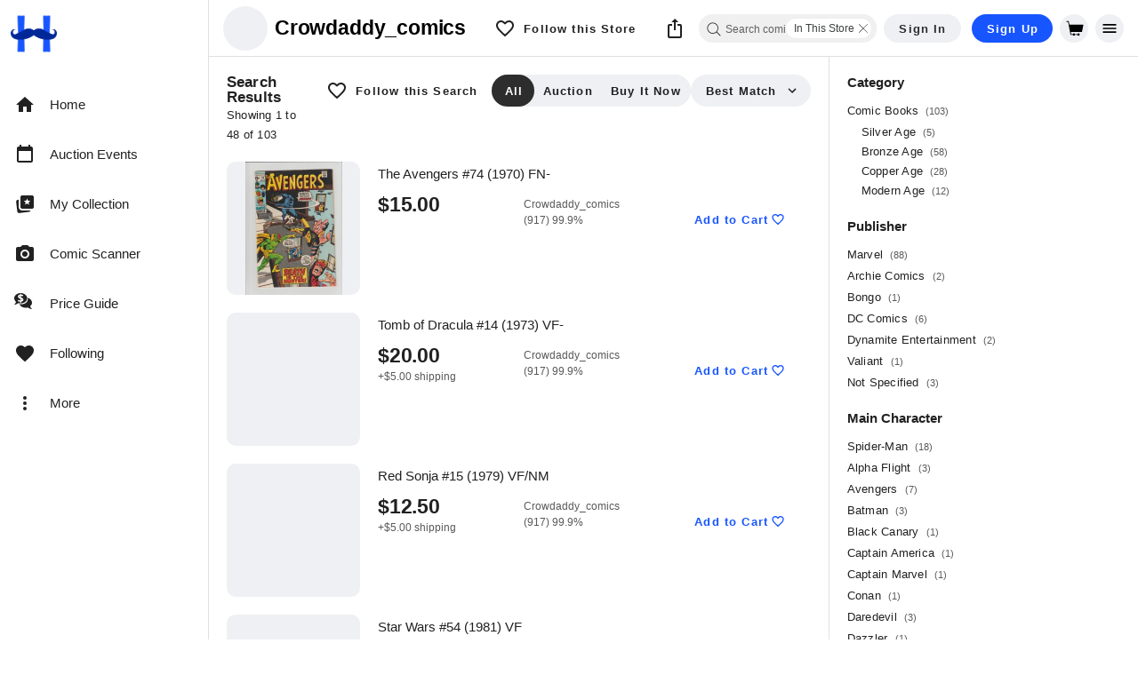

--- FILE ---
content_type: text/html; charset=utf-8
request_url: https://www.hipcomic.com/store/crowdaddy_comics/?page=1
body_size: 125172
content:
<!doctype html>
<html data-n-head-ssr lang="en" data-n-head="%7B%22lang%22:%7B%22ssr%22:%22en%22%7D%7D">
  <head >
    <meta data-n-head="ssr" data-hid="robots" name="robots" content="index, follow"><meta data-n-head="ssr" name="viewport" content="width=device-width, initial-scale=1, maximum-scale=1, viewport-fit=cover"><meta data-n-head="ssr" data-hid="charset" charset="utf-8"><meta data-n-head="ssr" data-hid="mobile-web-app-capable" name="mobile-web-app-capable" content="yes"><meta data-n-head="ssr" data-hid="apple-mobile-web-app-title" name="apple-mobile-web-app-title" content="HipComic"><meta data-n-head="ssr" data-hid="description" name="description" content="Buy and Sell Collectible Comic Books Online."><meta data-n-head="ssr" data-hid="theme-color" name="theme-color" content="#2980B9"><meta data-n-head="ssr" data-hid="og:type" name="og:type" property="og:type" content="website"><meta data-n-head="ssr" data-hid="og:title" name="og:title" property="og:title" content="HipComic"><meta data-n-head="ssr" data-hid="og:site_name" name="og:site_name" property="og:site_name" content="HipComic"><meta data-n-head="ssr" data-hid="og:description" name="og:description" property="og:description" content="Buy and Sell Collectible Comic Books Online."><meta data-n-head="ssr" data-hid="og:image" name="og:image" property="og:image" content="https://cdn.hipecommerce.com/hipcomic/icons/icon_512x512.7efd68.png"><meta data-n-head="ssr" data-hid="og:image:width" name="og:image:width" property="og:image:width" content="512"><meta data-n-head="ssr" data-hid="og:image:height" name="og:image:height" property="og:image:height" content="512"><meta data-n-head="ssr" data-hid="og:image:type" name="og:image:type" property="og:image:type" content="image/png"><title>HipComic - HipComic</title><link data-n-head="ssr" rel="preconnect" href="https://cdn.hipecommerce.com/" crossorigin="true"><link data-n-head="ssr" rel="shortcut icon" type="image/png" href="/nxt-static/HipIcon_64x64_not_maskable.png"><link data-n-head="ssr" rel="preload" href="/nxt-static/logo.svg" as="image"><link data-n-head="ssr" data-hid="shortcut-icon" rel="shortcut icon" href="https://cdn.hipecommerce.com/hipcomic/icons/icon_64x64.7efd68.png"><link data-n-head="ssr" data-hid="apple-touch-icon" rel="apple-touch-icon" href="https://cdn.hipecommerce.com/hipcomic/icons/icon_512x512.7efd68.png" sizes="512x512"><link data-n-head="ssr" rel="manifest" href="https://cdn.hipecommerce.com/hipcomic/manifest.aa1bfd16.json" data-hid="manifest"><style data-n-head="vuetify" type="text/css" id="vuetify-theme-stylesheet" nonce="undefined">:root {
  --v-anchor-base: #1755FF;
  --v-primary-base: #1755ff;
  --v-primary-lighten1: #439ad3;
  --v-primary-darken1: #0b588d;
  --v-secondary-base: #f6870f;
  --v-secondary-lighten5: #ffffa1;
  --v-secondary-lighten4: #fff686;
  --v-secondary-lighten3: #ffd96a;
  --v-secondary-lighten2: #ffbd4f;
  --v-secondary-lighten1: #ffa232;
  --v-secondary-darken1: #d66d00;
  --v-secondary-darken2: #b75400;
  --v-secondary-darken3: #983b00;
  --v-secondary-darken4: #7b2100;
  --v-accent-base: #424242;
  --v-accent-lighten5: #c1c1c1;
  --v-accent-lighten4: #a6a6a6;
  --v-accent-lighten3: #8b8b8b;
  --v-accent-lighten2: #727272;
  --v-accent-lighten1: #595959;
  --v-accent-darken1: #2c2c2c;
  --v-accent-darken2: #171717;
  --v-accent-darken3: #000000;
  --v-accent-darken4: #000000;
  --v-error-base: #dd2c00;
  --v-error-lighten5: #ffc187;
  --v-error-lighten4: #ffa46c;
  --v-error-lighten3: #ff8753;
  --v-error-lighten2: #ff6a39;
  --v-error-lighten1: #fe4d1f;
  --v-error-darken1: #bc0000;
  --v-error-darken2: #9d0000;
  --v-error-darken3: #7f0000;
  --v-error-darken4: #630000;
  --v-info-base: #2196f3;
  --v-info-lighten5: #d4ffff;
  --v-info-lighten4: #b5ffff;
  --v-info-lighten3: #95e8ff;
  --v-info-lighten2: #75ccff;
  --v-info-lighten1: #51b0ff;
  --v-info-darken1: #007cd6;
  --v-info-darken2: #0064ba;
  --v-info-darken3: #004d9f;
  --v-info-darken4: #003784;
  --v-success-base: #457d3f;
  --v-success-lighten5: #cbffc0;
  --v-success-lighten4: #afeaa4;
  --v-success-lighten3: #93ce8a;
  --v-success-lighten2: #79b270;
  --v-success-lighten1: #5f9757;
  --v-success-darken1: #2b6428;
  --v-success-darken2: #0f4b11;
  --v-success-darken3: #003400;
  --v-success-darken4: #002100;
  --v-warning-base: #ffc107;
  --v-warning-lighten5: #ffffae;
  --v-warning-lighten4: #ffff91;
  --v-warning-lighten3: #ffff74;
  --v-warning-lighten2: #fff956;
  --v-warning-lighten1: #ffdd37;
  --v-warning-darken1: #e0a600;
  --v-warning-darken2: #c18c00;
  --v-warning-darken3: #a27300;
  --v-warning-darken4: #855a00;
  --v-text-base: #212121;
  --v-subtle-base: #595959;
  --v-grey-base: #7d7d7d;
  --v-grey-darken1: #3e403f;
  --v-grey-lighten1: #eeeeee;
  --v-grey-lighten2: #fafaf8;
  --v-background-base: #ffffff;
  --v-background-lighten5: #ffffff;
  --v-background-lighten4: #ffffff;
  --v-background-lighten3: #ffffff;
  --v-background-lighten2: #ffffff;
  --v-background-lighten1: #ffffff;
  --v-background-darken1: #e2e2e2;
  --v-background-darken2: #c6c6c6;
  --v-background-darken3: #ababab;
  --v-background-darken4: #919191;
  --v-bidGreen-base: #1e6300;
  --v-bidGreen-lighten5: #a8ea85;
  --v-bidGreen-lighten4: #8ccd6b;
  --v-bidGreen-lighten3: #71b252;
  --v-bidGreen-lighten2: #569738;
  --v-bidGreen-lighten1: #3b7c1f;
  --v-bidGreen-darken1: #004a00;
  --v-bidGreen-darken2: #003300;
  --v-bidGreen-darken3: #002100;
  --v-bidGreen-darken4: #000c00;
  --v-bidRed-base: #b80404;
  --v-bidRed-lighten5: #ffa780;
  --v-bidRed-lighten4: #ff8b66;
  --v-bidRed-lighten3: #ff6e4d;
  --v-bidRed-lighten2: #f95235;
  --v-bidRed-lighten1: #d8331e;
  --v-bidRed-darken1: #980000;
  --v-bidRed-darken2: #7a0000;
  --v-bidRed-darken3: #5f0000;
  --v-bidRed-darken4: #4a0000;
  --v-value-base: #008d00;
  --v-value-lighten5: #afff94;
  --v-value-lighten4: #91fd78;
  --v-value-lighten3: #74e05e;
  --v-value-lighten2: #56c443;
  --v-value-lighten1: #35a827;
  --v-value-darken1: #007300;
  --v-value-darken2: #005900;
  --v-value-darken3: #004000;
  --v-value-darken4: #002b00;
  --v-btn-bg-base: #eef0f3;
  --v-btn-bg-lighten5: #ffffff;
  --v-btn-bg-lighten4: #ffffff;
  --v-btn-bg-lighten3: #ffffff;
  --v-btn-bg-lighten2: #ffffff;
  --v-btn-bg-lighten1: #ffffff;
  --v-btn-bg-darken1: #d2d4d7;
  --v-btn-bg-darken2: #b6b8bb;
  --v-btn-bg-darken3: #9b9da0;
  --v-btn-bg-darken4: #818386;
  --v-r-background-base: #ffffff;
  --v-r-background-darken1: #eef0f3;
  --v-my-primary-base: #1b2ae0;
  --v-my-primary-lighten5: #d5abff;
  --v-my-primary-lighten4: #b590ff;
  --v-my-primary-lighten3: #9576ff;
  --v-my-primary-lighten2: #745cff;
  --v-my-primary-lighten1: #4f43fd;
  --v-my-primary-darken1: #0010c3;
  --v-my-primary-darken2: #0000a7;
  --v-my-primary-darken3: #00008c;
  --v-my-primary-darken4: #000071;
  --v-my-secondary-base: #ffffff;
  --v-my-secondary-lighten5: #ffffff;
  --v-my-secondary-lighten4: #ffffff;
  --v-my-secondary-lighten3: #ffffff;
  --v-my-secondary-lighten2: #ffffff;
  --v-my-secondary-lighten1: #ffffff;
  --v-my-secondary-darken1: #e2e2e2;
  --v-my-secondary-darken2: #c6c6c6;
  --v-my-secondary-darken3: #ababab;
  --v-my-secondary-darken4: #919191;
  --v-my-value-base: #50ff69;
  --v-my-value-lighten5: #f4fff6;
  --v-my-value-lighten4: #d4ffd9;
  --v-my-value-lighten3: #b5ffbc;
  --v-my-value-lighten2: #95ffa0;
  --v-my-value-lighten1: #74ff84;
  --v-my-value-darken1: #1ee24e;
  --v-my-value-darken2: #00c531;
  --v-my-value-darken3: #00a90d;
  --v-my-value-darken4: #008d00;
  --v-my-outline-base: #dfdfdf;
  --v-my-outline-lighten5: #ffffff;
  --v-my-outline-lighten4: #ffffff;
  --v-my-outline-lighten3: #ffffff;
  --v-my-outline-lighten2: #ffffff;
  --v-my-outline-lighten1: #fcfcfc;
  --v-my-outline-darken1: #c3c3c3;
  --v-my-outline-darken2: #a8a8a8;
  --v-my-outline-darken3: #8d8d8d;
  --v-my-outline-darken4: #747474;
  --v-my-outline-blue-base: #093e62;
  --v-my-outline-blue-lighten5: #97bce7;
  --v-my-outline-blue-lighten4: #7ca1cb;
  --v-my-outline-blue-lighten3: #6186b0;
  --v-my-outline-blue-lighten2: #466d95;
  --v-my-outline-blue-lighten1: #2b557b;
  --v-my-outline-blue-darken1: #00284a;
  --v-my-outline-blue-darken2: #001433;
  --v-my-outline-blue-darken3: #00001f;
  --v-my-outline-blue-darken4: #000008;
  --v-my-text-base: #ffffff;
  --v-my-text-lighten5: #ffffff;
  --v-my-text-lighten4: #ffffff;
  --v-my-text-lighten3: #ffffff;
  --v-my-text-lighten2: #ffffff;
  --v-my-text-lighten1: #ffffff;
  --v-my-text-darken1: #e2e2e2;
  --v-my-text-darken2: #c6c6c6;
  --v-my-text-darken3: #ababab;
  --v-my-text-darken4: #919191;
  --v-my-link-colored-base: #00bfff;
  --v-my-link-colored-lighten5: #d5ffff;
  --v-my-link-colored-lighten4: #b5ffff;
  --v-my-link-colored-lighten3: #94ffff;
  --v-my-link-colored-lighten2: #72f7ff;
  --v-my-link-colored-lighten1: #4bdbff;
  --v-my-link-colored-darken1: #00a4e2;
  --v-my-link-colored-darken2: #008ac6;
  --v-my-link-colored-darken3: #0070aa;
  --v-my-link-colored-darken4: #005890;
  --v-my-background-base: #102634;
  --v-my-background-lighten1: #0b588d;
  --v-my-background-darken1: #0b1a24;
}

.v-application a { color: var(--v-anchor-base); }
.v-application .primary {
  background-color: var(--v-primary-base) !important;
  border-color: var(--v-primary-base) !important;
}
.v-application .primary--text {
  color: var(--v-primary-base) !important;
  caret-color: var(--v-primary-base) !important;
}
.v-application .primary.lighten-1 {
  background-color: var(--v-primary-lighten1) !important;
  border-color: var(--v-primary-lighten1) !important;
}
.v-application .primary--text.text--lighten-1 {
  color: var(--v-primary-lighten1) !important;
  caret-color: var(--v-primary-lighten1) !important;
}
.v-application .primary.darken-1 {
  background-color: var(--v-primary-darken1) !important;
  border-color: var(--v-primary-darken1) !important;
}
.v-application .primary--text.text--darken-1 {
  color: var(--v-primary-darken1) !important;
  caret-color: var(--v-primary-darken1) !important;
}
.v-application .secondary {
  background-color: var(--v-secondary-base) !important;
  border-color: var(--v-secondary-base) !important;
}
.v-application .secondary--text {
  color: var(--v-secondary-base) !important;
  caret-color: var(--v-secondary-base) !important;
}
.v-application .secondary.lighten-5 {
  background-color: var(--v-secondary-lighten5) !important;
  border-color: var(--v-secondary-lighten5) !important;
}
.v-application .secondary--text.text--lighten-5 {
  color: var(--v-secondary-lighten5) !important;
  caret-color: var(--v-secondary-lighten5) !important;
}
.v-application .secondary.lighten-4 {
  background-color: var(--v-secondary-lighten4) !important;
  border-color: var(--v-secondary-lighten4) !important;
}
.v-application .secondary--text.text--lighten-4 {
  color: var(--v-secondary-lighten4) !important;
  caret-color: var(--v-secondary-lighten4) !important;
}
.v-application .secondary.lighten-3 {
  background-color: var(--v-secondary-lighten3) !important;
  border-color: var(--v-secondary-lighten3) !important;
}
.v-application .secondary--text.text--lighten-3 {
  color: var(--v-secondary-lighten3) !important;
  caret-color: var(--v-secondary-lighten3) !important;
}
.v-application .secondary.lighten-2 {
  background-color: var(--v-secondary-lighten2) !important;
  border-color: var(--v-secondary-lighten2) !important;
}
.v-application .secondary--text.text--lighten-2 {
  color: var(--v-secondary-lighten2) !important;
  caret-color: var(--v-secondary-lighten2) !important;
}
.v-application .secondary.lighten-1 {
  background-color: var(--v-secondary-lighten1) !important;
  border-color: var(--v-secondary-lighten1) !important;
}
.v-application .secondary--text.text--lighten-1 {
  color: var(--v-secondary-lighten1) !important;
  caret-color: var(--v-secondary-lighten1) !important;
}
.v-application .secondary.darken-1 {
  background-color: var(--v-secondary-darken1) !important;
  border-color: var(--v-secondary-darken1) !important;
}
.v-application .secondary--text.text--darken-1 {
  color: var(--v-secondary-darken1) !important;
  caret-color: var(--v-secondary-darken1) !important;
}
.v-application .secondary.darken-2 {
  background-color: var(--v-secondary-darken2) !important;
  border-color: var(--v-secondary-darken2) !important;
}
.v-application .secondary--text.text--darken-2 {
  color: var(--v-secondary-darken2) !important;
  caret-color: var(--v-secondary-darken2) !important;
}
.v-application .secondary.darken-3 {
  background-color: var(--v-secondary-darken3) !important;
  border-color: var(--v-secondary-darken3) !important;
}
.v-application .secondary--text.text--darken-3 {
  color: var(--v-secondary-darken3) !important;
  caret-color: var(--v-secondary-darken3) !important;
}
.v-application .secondary.darken-4 {
  background-color: var(--v-secondary-darken4) !important;
  border-color: var(--v-secondary-darken4) !important;
}
.v-application .secondary--text.text--darken-4 {
  color: var(--v-secondary-darken4) !important;
  caret-color: var(--v-secondary-darken4) !important;
}
.v-application .accent {
  background-color: var(--v-accent-base) !important;
  border-color: var(--v-accent-base) !important;
}
.v-application .accent--text {
  color: var(--v-accent-base) !important;
  caret-color: var(--v-accent-base) !important;
}
.v-application .accent.lighten-5 {
  background-color: var(--v-accent-lighten5) !important;
  border-color: var(--v-accent-lighten5) !important;
}
.v-application .accent--text.text--lighten-5 {
  color: var(--v-accent-lighten5) !important;
  caret-color: var(--v-accent-lighten5) !important;
}
.v-application .accent.lighten-4 {
  background-color: var(--v-accent-lighten4) !important;
  border-color: var(--v-accent-lighten4) !important;
}
.v-application .accent--text.text--lighten-4 {
  color: var(--v-accent-lighten4) !important;
  caret-color: var(--v-accent-lighten4) !important;
}
.v-application .accent.lighten-3 {
  background-color: var(--v-accent-lighten3) !important;
  border-color: var(--v-accent-lighten3) !important;
}
.v-application .accent--text.text--lighten-3 {
  color: var(--v-accent-lighten3) !important;
  caret-color: var(--v-accent-lighten3) !important;
}
.v-application .accent.lighten-2 {
  background-color: var(--v-accent-lighten2) !important;
  border-color: var(--v-accent-lighten2) !important;
}
.v-application .accent--text.text--lighten-2 {
  color: var(--v-accent-lighten2) !important;
  caret-color: var(--v-accent-lighten2) !important;
}
.v-application .accent.lighten-1 {
  background-color: var(--v-accent-lighten1) !important;
  border-color: var(--v-accent-lighten1) !important;
}
.v-application .accent--text.text--lighten-1 {
  color: var(--v-accent-lighten1) !important;
  caret-color: var(--v-accent-lighten1) !important;
}
.v-application .accent.darken-1 {
  background-color: var(--v-accent-darken1) !important;
  border-color: var(--v-accent-darken1) !important;
}
.v-application .accent--text.text--darken-1 {
  color: var(--v-accent-darken1) !important;
  caret-color: var(--v-accent-darken1) !important;
}
.v-application .accent.darken-2 {
  background-color: var(--v-accent-darken2) !important;
  border-color: var(--v-accent-darken2) !important;
}
.v-application .accent--text.text--darken-2 {
  color: var(--v-accent-darken2) !important;
  caret-color: var(--v-accent-darken2) !important;
}
.v-application .accent.darken-3 {
  background-color: var(--v-accent-darken3) !important;
  border-color: var(--v-accent-darken3) !important;
}
.v-application .accent--text.text--darken-3 {
  color: var(--v-accent-darken3) !important;
  caret-color: var(--v-accent-darken3) !important;
}
.v-application .accent.darken-4 {
  background-color: var(--v-accent-darken4) !important;
  border-color: var(--v-accent-darken4) !important;
}
.v-application .accent--text.text--darken-4 {
  color: var(--v-accent-darken4) !important;
  caret-color: var(--v-accent-darken4) !important;
}
.v-application .error {
  background-color: var(--v-error-base) !important;
  border-color: var(--v-error-base) !important;
}
.v-application .error--text {
  color: var(--v-error-base) !important;
  caret-color: var(--v-error-base) !important;
}
.v-application .error.lighten-5 {
  background-color: var(--v-error-lighten5) !important;
  border-color: var(--v-error-lighten5) !important;
}
.v-application .error--text.text--lighten-5 {
  color: var(--v-error-lighten5) !important;
  caret-color: var(--v-error-lighten5) !important;
}
.v-application .error.lighten-4 {
  background-color: var(--v-error-lighten4) !important;
  border-color: var(--v-error-lighten4) !important;
}
.v-application .error--text.text--lighten-4 {
  color: var(--v-error-lighten4) !important;
  caret-color: var(--v-error-lighten4) !important;
}
.v-application .error.lighten-3 {
  background-color: var(--v-error-lighten3) !important;
  border-color: var(--v-error-lighten3) !important;
}
.v-application .error--text.text--lighten-3 {
  color: var(--v-error-lighten3) !important;
  caret-color: var(--v-error-lighten3) !important;
}
.v-application .error.lighten-2 {
  background-color: var(--v-error-lighten2) !important;
  border-color: var(--v-error-lighten2) !important;
}
.v-application .error--text.text--lighten-2 {
  color: var(--v-error-lighten2) !important;
  caret-color: var(--v-error-lighten2) !important;
}
.v-application .error.lighten-1 {
  background-color: var(--v-error-lighten1) !important;
  border-color: var(--v-error-lighten1) !important;
}
.v-application .error--text.text--lighten-1 {
  color: var(--v-error-lighten1) !important;
  caret-color: var(--v-error-lighten1) !important;
}
.v-application .error.darken-1 {
  background-color: var(--v-error-darken1) !important;
  border-color: var(--v-error-darken1) !important;
}
.v-application .error--text.text--darken-1 {
  color: var(--v-error-darken1) !important;
  caret-color: var(--v-error-darken1) !important;
}
.v-application .error.darken-2 {
  background-color: var(--v-error-darken2) !important;
  border-color: var(--v-error-darken2) !important;
}
.v-application .error--text.text--darken-2 {
  color: var(--v-error-darken2) !important;
  caret-color: var(--v-error-darken2) !important;
}
.v-application .error.darken-3 {
  background-color: var(--v-error-darken3) !important;
  border-color: var(--v-error-darken3) !important;
}
.v-application .error--text.text--darken-3 {
  color: var(--v-error-darken3) !important;
  caret-color: var(--v-error-darken3) !important;
}
.v-application .error.darken-4 {
  background-color: var(--v-error-darken4) !important;
  border-color: var(--v-error-darken4) !important;
}
.v-application .error--text.text--darken-4 {
  color: var(--v-error-darken4) !important;
  caret-color: var(--v-error-darken4) !important;
}
.v-application .info {
  background-color: var(--v-info-base) !important;
  border-color: var(--v-info-base) !important;
}
.v-application .info--text {
  color: var(--v-info-base) !important;
  caret-color: var(--v-info-base) !important;
}
.v-application .info.lighten-5 {
  background-color: var(--v-info-lighten5) !important;
  border-color: var(--v-info-lighten5) !important;
}
.v-application .info--text.text--lighten-5 {
  color: var(--v-info-lighten5) !important;
  caret-color: var(--v-info-lighten5) !important;
}
.v-application .info.lighten-4 {
  background-color: var(--v-info-lighten4) !important;
  border-color: var(--v-info-lighten4) !important;
}
.v-application .info--text.text--lighten-4 {
  color: var(--v-info-lighten4) !important;
  caret-color: var(--v-info-lighten4) !important;
}
.v-application .info.lighten-3 {
  background-color: var(--v-info-lighten3) !important;
  border-color: var(--v-info-lighten3) !important;
}
.v-application .info--text.text--lighten-3 {
  color: var(--v-info-lighten3) !important;
  caret-color: var(--v-info-lighten3) !important;
}
.v-application .info.lighten-2 {
  background-color: var(--v-info-lighten2) !important;
  border-color: var(--v-info-lighten2) !important;
}
.v-application .info--text.text--lighten-2 {
  color: var(--v-info-lighten2) !important;
  caret-color: var(--v-info-lighten2) !important;
}
.v-application .info.lighten-1 {
  background-color: var(--v-info-lighten1) !important;
  border-color: var(--v-info-lighten1) !important;
}
.v-application .info--text.text--lighten-1 {
  color: var(--v-info-lighten1) !important;
  caret-color: var(--v-info-lighten1) !important;
}
.v-application .info.darken-1 {
  background-color: var(--v-info-darken1) !important;
  border-color: var(--v-info-darken1) !important;
}
.v-application .info--text.text--darken-1 {
  color: var(--v-info-darken1) !important;
  caret-color: var(--v-info-darken1) !important;
}
.v-application .info.darken-2 {
  background-color: var(--v-info-darken2) !important;
  border-color: var(--v-info-darken2) !important;
}
.v-application .info--text.text--darken-2 {
  color: var(--v-info-darken2) !important;
  caret-color: var(--v-info-darken2) !important;
}
.v-application .info.darken-3 {
  background-color: var(--v-info-darken3) !important;
  border-color: var(--v-info-darken3) !important;
}
.v-application .info--text.text--darken-3 {
  color: var(--v-info-darken3) !important;
  caret-color: var(--v-info-darken3) !important;
}
.v-application .info.darken-4 {
  background-color: var(--v-info-darken4) !important;
  border-color: var(--v-info-darken4) !important;
}
.v-application .info--text.text--darken-4 {
  color: var(--v-info-darken4) !important;
  caret-color: var(--v-info-darken4) !important;
}
.v-application .success {
  background-color: var(--v-success-base) !important;
  border-color: var(--v-success-base) !important;
}
.v-application .success--text {
  color: var(--v-success-base) !important;
  caret-color: var(--v-success-base) !important;
}
.v-application .success.lighten-5 {
  background-color: var(--v-success-lighten5) !important;
  border-color: var(--v-success-lighten5) !important;
}
.v-application .success--text.text--lighten-5 {
  color: var(--v-success-lighten5) !important;
  caret-color: var(--v-success-lighten5) !important;
}
.v-application .success.lighten-4 {
  background-color: var(--v-success-lighten4) !important;
  border-color: var(--v-success-lighten4) !important;
}
.v-application .success--text.text--lighten-4 {
  color: var(--v-success-lighten4) !important;
  caret-color: var(--v-success-lighten4) !important;
}
.v-application .success.lighten-3 {
  background-color: var(--v-success-lighten3) !important;
  border-color: var(--v-success-lighten3) !important;
}
.v-application .success--text.text--lighten-3 {
  color: var(--v-success-lighten3) !important;
  caret-color: var(--v-success-lighten3) !important;
}
.v-application .success.lighten-2 {
  background-color: var(--v-success-lighten2) !important;
  border-color: var(--v-success-lighten2) !important;
}
.v-application .success--text.text--lighten-2 {
  color: var(--v-success-lighten2) !important;
  caret-color: var(--v-success-lighten2) !important;
}
.v-application .success.lighten-1 {
  background-color: var(--v-success-lighten1) !important;
  border-color: var(--v-success-lighten1) !important;
}
.v-application .success--text.text--lighten-1 {
  color: var(--v-success-lighten1) !important;
  caret-color: var(--v-success-lighten1) !important;
}
.v-application .success.darken-1 {
  background-color: var(--v-success-darken1) !important;
  border-color: var(--v-success-darken1) !important;
}
.v-application .success--text.text--darken-1 {
  color: var(--v-success-darken1) !important;
  caret-color: var(--v-success-darken1) !important;
}
.v-application .success.darken-2 {
  background-color: var(--v-success-darken2) !important;
  border-color: var(--v-success-darken2) !important;
}
.v-application .success--text.text--darken-2 {
  color: var(--v-success-darken2) !important;
  caret-color: var(--v-success-darken2) !important;
}
.v-application .success.darken-3 {
  background-color: var(--v-success-darken3) !important;
  border-color: var(--v-success-darken3) !important;
}
.v-application .success--text.text--darken-3 {
  color: var(--v-success-darken3) !important;
  caret-color: var(--v-success-darken3) !important;
}
.v-application .success.darken-4 {
  background-color: var(--v-success-darken4) !important;
  border-color: var(--v-success-darken4) !important;
}
.v-application .success--text.text--darken-4 {
  color: var(--v-success-darken4) !important;
  caret-color: var(--v-success-darken4) !important;
}
.v-application .warning {
  background-color: var(--v-warning-base) !important;
  border-color: var(--v-warning-base) !important;
}
.v-application .warning--text {
  color: var(--v-warning-base) !important;
  caret-color: var(--v-warning-base) !important;
}
.v-application .warning.lighten-5 {
  background-color: var(--v-warning-lighten5) !important;
  border-color: var(--v-warning-lighten5) !important;
}
.v-application .warning--text.text--lighten-5 {
  color: var(--v-warning-lighten5) !important;
  caret-color: var(--v-warning-lighten5) !important;
}
.v-application .warning.lighten-4 {
  background-color: var(--v-warning-lighten4) !important;
  border-color: var(--v-warning-lighten4) !important;
}
.v-application .warning--text.text--lighten-4 {
  color: var(--v-warning-lighten4) !important;
  caret-color: var(--v-warning-lighten4) !important;
}
.v-application .warning.lighten-3 {
  background-color: var(--v-warning-lighten3) !important;
  border-color: var(--v-warning-lighten3) !important;
}
.v-application .warning--text.text--lighten-3 {
  color: var(--v-warning-lighten3) !important;
  caret-color: var(--v-warning-lighten3) !important;
}
.v-application .warning.lighten-2 {
  background-color: var(--v-warning-lighten2) !important;
  border-color: var(--v-warning-lighten2) !important;
}
.v-application .warning--text.text--lighten-2 {
  color: var(--v-warning-lighten2) !important;
  caret-color: var(--v-warning-lighten2) !important;
}
.v-application .warning.lighten-1 {
  background-color: var(--v-warning-lighten1) !important;
  border-color: var(--v-warning-lighten1) !important;
}
.v-application .warning--text.text--lighten-1 {
  color: var(--v-warning-lighten1) !important;
  caret-color: var(--v-warning-lighten1) !important;
}
.v-application .warning.darken-1 {
  background-color: var(--v-warning-darken1) !important;
  border-color: var(--v-warning-darken1) !important;
}
.v-application .warning--text.text--darken-1 {
  color: var(--v-warning-darken1) !important;
  caret-color: var(--v-warning-darken1) !important;
}
.v-application .warning.darken-2 {
  background-color: var(--v-warning-darken2) !important;
  border-color: var(--v-warning-darken2) !important;
}
.v-application .warning--text.text--darken-2 {
  color: var(--v-warning-darken2) !important;
  caret-color: var(--v-warning-darken2) !important;
}
.v-application .warning.darken-3 {
  background-color: var(--v-warning-darken3) !important;
  border-color: var(--v-warning-darken3) !important;
}
.v-application .warning--text.text--darken-3 {
  color: var(--v-warning-darken3) !important;
  caret-color: var(--v-warning-darken3) !important;
}
.v-application .warning.darken-4 {
  background-color: var(--v-warning-darken4) !important;
  border-color: var(--v-warning-darken4) !important;
}
.v-application .warning--text.text--darken-4 {
  color: var(--v-warning-darken4) !important;
  caret-color: var(--v-warning-darken4) !important;
}
.v-application .text {
  background-color: var(--v-text-base) !important;
  border-color: var(--v-text-base) !important;
}
.v-application .text--text {
  color: var(--v-text-base) !important;
  caret-color: var(--v-text-base) !important;
}
.v-application .subtle {
  background-color: var(--v-subtle-base) !important;
  border-color: var(--v-subtle-base) !important;
}
.v-application .subtle--text {
  color: var(--v-subtle-base) !important;
  caret-color: var(--v-subtle-base) !important;
}
.v-application .grey {
  background-color: var(--v-grey-base) !important;
  border-color: var(--v-grey-base) !important;
}
.v-application .grey--text {
  color: var(--v-grey-base) !important;
  caret-color: var(--v-grey-base) !important;
}
.v-application .grey.darken-1 {
  background-color: var(--v-grey-darken1) !important;
  border-color: var(--v-grey-darken1) !important;
}
.v-application .grey--text.text--darken-1 {
  color: var(--v-grey-darken1) !important;
  caret-color: var(--v-grey-darken1) !important;
}
.v-application .grey.lighten-1 {
  background-color: var(--v-grey-lighten1) !important;
  border-color: var(--v-grey-lighten1) !important;
}
.v-application .grey--text.text--lighten-1 {
  color: var(--v-grey-lighten1) !important;
  caret-color: var(--v-grey-lighten1) !important;
}
.v-application .grey.lighten-2 {
  background-color: var(--v-grey-lighten2) !important;
  border-color: var(--v-grey-lighten2) !important;
}
.v-application .grey--text.text--lighten-2 {
  color: var(--v-grey-lighten2) !important;
  caret-color: var(--v-grey-lighten2) !important;
}
.v-application .background {
  background-color: var(--v-background-base) !important;
  border-color: var(--v-background-base) !important;
}
.v-application .background--text {
  color: var(--v-background-base) !important;
  caret-color: var(--v-background-base) !important;
}
.v-application .background.lighten-5 {
  background-color: var(--v-background-lighten5) !important;
  border-color: var(--v-background-lighten5) !important;
}
.v-application .background--text.text--lighten-5 {
  color: var(--v-background-lighten5) !important;
  caret-color: var(--v-background-lighten5) !important;
}
.v-application .background.lighten-4 {
  background-color: var(--v-background-lighten4) !important;
  border-color: var(--v-background-lighten4) !important;
}
.v-application .background--text.text--lighten-4 {
  color: var(--v-background-lighten4) !important;
  caret-color: var(--v-background-lighten4) !important;
}
.v-application .background.lighten-3 {
  background-color: var(--v-background-lighten3) !important;
  border-color: var(--v-background-lighten3) !important;
}
.v-application .background--text.text--lighten-3 {
  color: var(--v-background-lighten3) !important;
  caret-color: var(--v-background-lighten3) !important;
}
.v-application .background.lighten-2 {
  background-color: var(--v-background-lighten2) !important;
  border-color: var(--v-background-lighten2) !important;
}
.v-application .background--text.text--lighten-2 {
  color: var(--v-background-lighten2) !important;
  caret-color: var(--v-background-lighten2) !important;
}
.v-application .background.lighten-1 {
  background-color: var(--v-background-lighten1) !important;
  border-color: var(--v-background-lighten1) !important;
}
.v-application .background--text.text--lighten-1 {
  color: var(--v-background-lighten1) !important;
  caret-color: var(--v-background-lighten1) !important;
}
.v-application .background.darken-1 {
  background-color: var(--v-background-darken1) !important;
  border-color: var(--v-background-darken1) !important;
}
.v-application .background--text.text--darken-1 {
  color: var(--v-background-darken1) !important;
  caret-color: var(--v-background-darken1) !important;
}
.v-application .background.darken-2 {
  background-color: var(--v-background-darken2) !important;
  border-color: var(--v-background-darken2) !important;
}
.v-application .background--text.text--darken-2 {
  color: var(--v-background-darken2) !important;
  caret-color: var(--v-background-darken2) !important;
}
.v-application .background.darken-3 {
  background-color: var(--v-background-darken3) !important;
  border-color: var(--v-background-darken3) !important;
}
.v-application .background--text.text--darken-3 {
  color: var(--v-background-darken3) !important;
  caret-color: var(--v-background-darken3) !important;
}
.v-application .background.darken-4 {
  background-color: var(--v-background-darken4) !important;
  border-color: var(--v-background-darken4) !important;
}
.v-application .background--text.text--darken-4 {
  color: var(--v-background-darken4) !important;
  caret-color: var(--v-background-darken4) !important;
}
.v-application .bidGreen {
  background-color: var(--v-bidGreen-base) !important;
  border-color: var(--v-bidGreen-base) !important;
}
.v-application .bidGreen--text {
  color: var(--v-bidGreen-base) !important;
  caret-color: var(--v-bidGreen-base) !important;
}
.v-application .bidGreen.lighten-5 {
  background-color: var(--v-bidGreen-lighten5) !important;
  border-color: var(--v-bidGreen-lighten5) !important;
}
.v-application .bidGreen--text.text--lighten-5 {
  color: var(--v-bidGreen-lighten5) !important;
  caret-color: var(--v-bidGreen-lighten5) !important;
}
.v-application .bidGreen.lighten-4 {
  background-color: var(--v-bidGreen-lighten4) !important;
  border-color: var(--v-bidGreen-lighten4) !important;
}
.v-application .bidGreen--text.text--lighten-4 {
  color: var(--v-bidGreen-lighten4) !important;
  caret-color: var(--v-bidGreen-lighten4) !important;
}
.v-application .bidGreen.lighten-3 {
  background-color: var(--v-bidGreen-lighten3) !important;
  border-color: var(--v-bidGreen-lighten3) !important;
}
.v-application .bidGreen--text.text--lighten-3 {
  color: var(--v-bidGreen-lighten3) !important;
  caret-color: var(--v-bidGreen-lighten3) !important;
}
.v-application .bidGreen.lighten-2 {
  background-color: var(--v-bidGreen-lighten2) !important;
  border-color: var(--v-bidGreen-lighten2) !important;
}
.v-application .bidGreen--text.text--lighten-2 {
  color: var(--v-bidGreen-lighten2) !important;
  caret-color: var(--v-bidGreen-lighten2) !important;
}
.v-application .bidGreen.lighten-1 {
  background-color: var(--v-bidGreen-lighten1) !important;
  border-color: var(--v-bidGreen-lighten1) !important;
}
.v-application .bidGreen--text.text--lighten-1 {
  color: var(--v-bidGreen-lighten1) !important;
  caret-color: var(--v-bidGreen-lighten1) !important;
}
.v-application .bidGreen.darken-1 {
  background-color: var(--v-bidGreen-darken1) !important;
  border-color: var(--v-bidGreen-darken1) !important;
}
.v-application .bidGreen--text.text--darken-1 {
  color: var(--v-bidGreen-darken1) !important;
  caret-color: var(--v-bidGreen-darken1) !important;
}
.v-application .bidGreen.darken-2 {
  background-color: var(--v-bidGreen-darken2) !important;
  border-color: var(--v-bidGreen-darken2) !important;
}
.v-application .bidGreen--text.text--darken-2 {
  color: var(--v-bidGreen-darken2) !important;
  caret-color: var(--v-bidGreen-darken2) !important;
}
.v-application .bidGreen.darken-3 {
  background-color: var(--v-bidGreen-darken3) !important;
  border-color: var(--v-bidGreen-darken3) !important;
}
.v-application .bidGreen--text.text--darken-3 {
  color: var(--v-bidGreen-darken3) !important;
  caret-color: var(--v-bidGreen-darken3) !important;
}
.v-application .bidGreen.darken-4 {
  background-color: var(--v-bidGreen-darken4) !important;
  border-color: var(--v-bidGreen-darken4) !important;
}
.v-application .bidGreen--text.text--darken-4 {
  color: var(--v-bidGreen-darken4) !important;
  caret-color: var(--v-bidGreen-darken4) !important;
}
.v-application .bidRed {
  background-color: var(--v-bidRed-base) !important;
  border-color: var(--v-bidRed-base) !important;
}
.v-application .bidRed--text {
  color: var(--v-bidRed-base) !important;
  caret-color: var(--v-bidRed-base) !important;
}
.v-application .bidRed.lighten-5 {
  background-color: var(--v-bidRed-lighten5) !important;
  border-color: var(--v-bidRed-lighten5) !important;
}
.v-application .bidRed--text.text--lighten-5 {
  color: var(--v-bidRed-lighten5) !important;
  caret-color: var(--v-bidRed-lighten5) !important;
}
.v-application .bidRed.lighten-4 {
  background-color: var(--v-bidRed-lighten4) !important;
  border-color: var(--v-bidRed-lighten4) !important;
}
.v-application .bidRed--text.text--lighten-4 {
  color: var(--v-bidRed-lighten4) !important;
  caret-color: var(--v-bidRed-lighten4) !important;
}
.v-application .bidRed.lighten-3 {
  background-color: var(--v-bidRed-lighten3) !important;
  border-color: var(--v-bidRed-lighten3) !important;
}
.v-application .bidRed--text.text--lighten-3 {
  color: var(--v-bidRed-lighten3) !important;
  caret-color: var(--v-bidRed-lighten3) !important;
}
.v-application .bidRed.lighten-2 {
  background-color: var(--v-bidRed-lighten2) !important;
  border-color: var(--v-bidRed-lighten2) !important;
}
.v-application .bidRed--text.text--lighten-2 {
  color: var(--v-bidRed-lighten2) !important;
  caret-color: var(--v-bidRed-lighten2) !important;
}
.v-application .bidRed.lighten-1 {
  background-color: var(--v-bidRed-lighten1) !important;
  border-color: var(--v-bidRed-lighten1) !important;
}
.v-application .bidRed--text.text--lighten-1 {
  color: var(--v-bidRed-lighten1) !important;
  caret-color: var(--v-bidRed-lighten1) !important;
}
.v-application .bidRed.darken-1 {
  background-color: var(--v-bidRed-darken1) !important;
  border-color: var(--v-bidRed-darken1) !important;
}
.v-application .bidRed--text.text--darken-1 {
  color: var(--v-bidRed-darken1) !important;
  caret-color: var(--v-bidRed-darken1) !important;
}
.v-application .bidRed.darken-2 {
  background-color: var(--v-bidRed-darken2) !important;
  border-color: var(--v-bidRed-darken2) !important;
}
.v-application .bidRed--text.text--darken-2 {
  color: var(--v-bidRed-darken2) !important;
  caret-color: var(--v-bidRed-darken2) !important;
}
.v-application .bidRed.darken-3 {
  background-color: var(--v-bidRed-darken3) !important;
  border-color: var(--v-bidRed-darken3) !important;
}
.v-application .bidRed--text.text--darken-3 {
  color: var(--v-bidRed-darken3) !important;
  caret-color: var(--v-bidRed-darken3) !important;
}
.v-application .bidRed.darken-4 {
  background-color: var(--v-bidRed-darken4) !important;
  border-color: var(--v-bidRed-darken4) !important;
}
.v-application .bidRed--text.text--darken-4 {
  color: var(--v-bidRed-darken4) !important;
  caret-color: var(--v-bidRed-darken4) !important;
}
.v-application .value {
  background-color: var(--v-value-base) !important;
  border-color: var(--v-value-base) !important;
}
.v-application .value--text {
  color: var(--v-value-base) !important;
  caret-color: var(--v-value-base) !important;
}
.v-application .value.lighten-5 {
  background-color: var(--v-value-lighten5) !important;
  border-color: var(--v-value-lighten5) !important;
}
.v-application .value--text.text--lighten-5 {
  color: var(--v-value-lighten5) !important;
  caret-color: var(--v-value-lighten5) !important;
}
.v-application .value.lighten-4 {
  background-color: var(--v-value-lighten4) !important;
  border-color: var(--v-value-lighten4) !important;
}
.v-application .value--text.text--lighten-4 {
  color: var(--v-value-lighten4) !important;
  caret-color: var(--v-value-lighten4) !important;
}
.v-application .value.lighten-3 {
  background-color: var(--v-value-lighten3) !important;
  border-color: var(--v-value-lighten3) !important;
}
.v-application .value--text.text--lighten-3 {
  color: var(--v-value-lighten3) !important;
  caret-color: var(--v-value-lighten3) !important;
}
.v-application .value.lighten-2 {
  background-color: var(--v-value-lighten2) !important;
  border-color: var(--v-value-lighten2) !important;
}
.v-application .value--text.text--lighten-2 {
  color: var(--v-value-lighten2) !important;
  caret-color: var(--v-value-lighten2) !important;
}
.v-application .value.lighten-1 {
  background-color: var(--v-value-lighten1) !important;
  border-color: var(--v-value-lighten1) !important;
}
.v-application .value--text.text--lighten-1 {
  color: var(--v-value-lighten1) !important;
  caret-color: var(--v-value-lighten1) !important;
}
.v-application .value.darken-1 {
  background-color: var(--v-value-darken1) !important;
  border-color: var(--v-value-darken1) !important;
}
.v-application .value--text.text--darken-1 {
  color: var(--v-value-darken1) !important;
  caret-color: var(--v-value-darken1) !important;
}
.v-application .value.darken-2 {
  background-color: var(--v-value-darken2) !important;
  border-color: var(--v-value-darken2) !important;
}
.v-application .value--text.text--darken-2 {
  color: var(--v-value-darken2) !important;
  caret-color: var(--v-value-darken2) !important;
}
.v-application .value.darken-3 {
  background-color: var(--v-value-darken3) !important;
  border-color: var(--v-value-darken3) !important;
}
.v-application .value--text.text--darken-3 {
  color: var(--v-value-darken3) !important;
  caret-color: var(--v-value-darken3) !important;
}
.v-application .value.darken-4 {
  background-color: var(--v-value-darken4) !important;
  border-color: var(--v-value-darken4) !important;
}
.v-application .value--text.text--darken-4 {
  color: var(--v-value-darken4) !important;
  caret-color: var(--v-value-darken4) !important;
}
.v-application .btn-bg {
  background-color: var(--v-btn-bg-base) !important;
  border-color: var(--v-btn-bg-base) !important;
}
.v-application .btn-bg--text {
  color: var(--v-btn-bg-base) !important;
  caret-color: var(--v-btn-bg-base) !important;
}
.v-application .btn-bg.lighten-5 {
  background-color: var(--v-btn-bg-lighten5) !important;
  border-color: var(--v-btn-bg-lighten5) !important;
}
.v-application .btn-bg--text.text--lighten-5 {
  color: var(--v-btn-bg-lighten5) !important;
  caret-color: var(--v-btn-bg-lighten5) !important;
}
.v-application .btn-bg.lighten-4 {
  background-color: var(--v-btn-bg-lighten4) !important;
  border-color: var(--v-btn-bg-lighten4) !important;
}
.v-application .btn-bg--text.text--lighten-4 {
  color: var(--v-btn-bg-lighten4) !important;
  caret-color: var(--v-btn-bg-lighten4) !important;
}
.v-application .btn-bg.lighten-3 {
  background-color: var(--v-btn-bg-lighten3) !important;
  border-color: var(--v-btn-bg-lighten3) !important;
}
.v-application .btn-bg--text.text--lighten-3 {
  color: var(--v-btn-bg-lighten3) !important;
  caret-color: var(--v-btn-bg-lighten3) !important;
}
.v-application .btn-bg.lighten-2 {
  background-color: var(--v-btn-bg-lighten2) !important;
  border-color: var(--v-btn-bg-lighten2) !important;
}
.v-application .btn-bg--text.text--lighten-2 {
  color: var(--v-btn-bg-lighten2) !important;
  caret-color: var(--v-btn-bg-lighten2) !important;
}
.v-application .btn-bg.lighten-1 {
  background-color: var(--v-btn-bg-lighten1) !important;
  border-color: var(--v-btn-bg-lighten1) !important;
}
.v-application .btn-bg--text.text--lighten-1 {
  color: var(--v-btn-bg-lighten1) !important;
  caret-color: var(--v-btn-bg-lighten1) !important;
}
.v-application .btn-bg.darken-1 {
  background-color: var(--v-btn-bg-darken1) !important;
  border-color: var(--v-btn-bg-darken1) !important;
}
.v-application .btn-bg--text.text--darken-1 {
  color: var(--v-btn-bg-darken1) !important;
  caret-color: var(--v-btn-bg-darken1) !important;
}
.v-application .btn-bg.darken-2 {
  background-color: var(--v-btn-bg-darken2) !important;
  border-color: var(--v-btn-bg-darken2) !important;
}
.v-application .btn-bg--text.text--darken-2 {
  color: var(--v-btn-bg-darken2) !important;
  caret-color: var(--v-btn-bg-darken2) !important;
}
.v-application .btn-bg.darken-3 {
  background-color: var(--v-btn-bg-darken3) !important;
  border-color: var(--v-btn-bg-darken3) !important;
}
.v-application .btn-bg--text.text--darken-3 {
  color: var(--v-btn-bg-darken3) !important;
  caret-color: var(--v-btn-bg-darken3) !important;
}
.v-application .btn-bg.darken-4 {
  background-color: var(--v-btn-bg-darken4) !important;
  border-color: var(--v-btn-bg-darken4) !important;
}
.v-application .btn-bg--text.text--darken-4 {
  color: var(--v-btn-bg-darken4) !important;
  caret-color: var(--v-btn-bg-darken4) !important;
}
.v-application .r-background {
  background-color: var(--v-r-background-base) !important;
  border-color: var(--v-r-background-base) !important;
}
.v-application .r-background--text {
  color: var(--v-r-background-base) !important;
  caret-color: var(--v-r-background-base) !important;
}
.v-application .r-background.darken-1 {
  background-color: var(--v-r-background-darken1) !important;
  border-color: var(--v-r-background-darken1) !important;
}
.v-application .r-background--text.text--darken-1 {
  color: var(--v-r-background-darken1) !important;
  caret-color: var(--v-r-background-darken1) !important;
}
.v-application .my-primary {
  background-color: var(--v-my-primary-base) !important;
  border-color: var(--v-my-primary-base) !important;
}
.v-application .my-primary--text {
  color: var(--v-my-primary-base) !important;
  caret-color: var(--v-my-primary-base) !important;
}
.v-application .my-primary.lighten-5 {
  background-color: var(--v-my-primary-lighten5) !important;
  border-color: var(--v-my-primary-lighten5) !important;
}
.v-application .my-primary--text.text--lighten-5 {
  color: var(--v-my-primary-lighten5) !important;
  caret-color: var(--v-my-primary-lighten5) !important;
}
.v-application .my-primary.lighten-4 {
  background-color: var(--v-my-primary-lighten4) !important;
  border-color: var(--v-my-primary-lighten4) !important;
}
.v-application .my-primary--text.text--lighten-4 {
  color: var(--v-my-primary-lighten4) !important;
  caret-color: var(--v-my-primary-lighten4) !important;
}
.v-application .my-primary.lighten-3 {
  background-color: var(--v-my-primary-lighten3) !important;
  border-color: var(--v-my-primary-lighten3) !important;
}
.v-application .my-primary--text.text--lighten-3 {
  color: var(--v-my-primary-lighten3) !important;
  caret-color: var(--v-my-primary-lighten3) !important;
}
.v-application .my-primary.lighten-2 {
  background-color: var(--v-my-primary-lighten2) !important;
  border-color: var(--v-my-primary-lighten2) !important;
}
.v-application .my-primary--text.text--lighten-2 {
  color: var(--v-my-primary-lighten2) !important;
  caret-color: var(--v-my-primary-lighten2) !important;
}
.v-application .my-primary.lighten-1 {
  background-color: var(--v-my-primary-lighten1) !important;
  border-color: var(--v-my-primary-lighten1) !important;
}
.v-application .my-primary--text.text--lighten-1 {
  color: var(--v-my-primary-lighten1) !important;
  caret-color: var(--v-my-primary-lighten1) !important;
}
.v-application .my-primary.darken-1 {
  background-color: var(--v-my-primary-darken1) !important;
  border-color: var(--v-my-primary-darken1) !important;
}
.v-application .my-primary--text.text--darken-1 {
  color: var(--v-my-primary-darken1) !important;
  caret-color: var(--v-my-primary-darken1) !important;
}
.v-application .my-primary.darken-2 {
  background-color: var(--v-my-primary-darken2) !important;
  border-color: var(--v-my-primary-darken2) !important;
}
.v-application .my-primary--text.text--darken-2 {
  color: var(--v-my-primary-darken2) !important;
  caret-color: var(--v-my-primary-darken2) !important;
}
.v-application .my-primary.darken-3 {
  background-color: var(--v-my-primary-darken3) !important;
  border-color: var(--v-my-primary-darken3) !important;
}
.v-application .my-primary--text.text--darken-3 {
  color: var(--v-my-primary-darken3) !important;
  caret-color: var(--v-my-primary-darken3) !important;
}
.v-application .my-primary.darken-4 {
  background-color: var(--v-my-primary-darken4) !important;
  border-color: var(--v-my-primary-darken4) !important;
}
.v-application .my-primary--text.text--darken-4 {
  color: var(--v-my-primary-darken4) !important;
  caret-color: var(--v-my-primary-darken4) !important;
}
.v-application .my-secondary {
  background-color: var(--v-my-secondary-base) !important;
  border-color: var(--v-my-secondary-base) !important;
}
.v-application .my-secondary--text {
  color: var(--v-my-secondary-base) !important;
  caret-color: var(--v-my-secondary-base) !important;
}
.v-application .my-secondary.lighten-5 {
  background-color: var(--v-my-secondary-lighten5) !important;
  border-color: var(--v-my-secondary-lighten5) !important;
}
.v-application .my-secondary--text.text--lighten-5 {
  color: var(--v-my-secondary-lighten5) !important;
  caret-color: var(--v-my-secondary-lighten5) !important;
}
.v-application .my-secondary.lighten-4 {
  background-color: var(--v-my-secondary-lighten4) !important;
  border-color: var(--v-my-secondary-lighten4) !important;
}
.v-application .my-secondary--text.text--lighten-4 {
  color: var(--v-my-secondary-lighten4) !important;
  caret-color: var(--v-my-secondary-lighten4) !important;
}
.v-application .my-secondary.lighten-3 {
  background-color: var(--v-my-secondary-lighten3) !important;
  border-color: var(--v-my-secondary-lighten3) !important;
}
.v-application .my-secondary--text.text--lighten-3 {
  color: var(--v-my-secondary-lighten3) !important;
  caret-color: var(--v-my-secondary-lighten3) !important;
}
.v-application .my-secondary.lighten-2 {
  background-color: var(--v-my-secondary-lighten2) !important;
  border-color: var(--v-my-secondary-lighten2) !important;
}
.v-application .my-secondary--text.text--lighten-2 {
  color: var(--v-my-secondary-lighten2) !important;
  caret-color: var(--v-my-secondary-lighten2) !important;
}
.v-application .my-secondary.lighten-1 {
  background-color: var(--v-my-secondary-lighten1) !important;
  border-color: var(--v-my-secondary-lighten1) !important;
}
.v-application .my-secondary--text.text--lighten-1 {
  color: var(--v-my-secondary-lighten1) !important;
  caret-color: var(--v-my-secondary-lighten1) !important;
}
.v-application .my-secondary.darken-1 {
  background-color: var(--v-my-secondary-darken1) !important;
  border-color: var(--v-my-secondary-darken1) !important;
}
.v-application .my-secondary--text.text--darken-1 {
  color: var(--v-my-secondary-darken1) !important;
  caret-color: var(--v-my-secondary-darken1) !important;
}
.v-application .my-secondary.darken-2 {
  background-color: var(--v-my-secondary-darken2) !important;
  border-color: var(--v-my-secondary-darken2) !important;
}
.v-application .my-secondary--text.text--darken-2 {
  color: var(--v-my-secondary-darken2) !important;
  caret-color: var(--v-my-secondary-darken2) !important;
}
.v-application .my-secondary.darken-3 {
  background-color: var(--v-my-secondary-darken3) !important;
  border-color: var(--v-my-secondary-darken3) !important;
}
.v-application .my-secondary--text.text--darken-3 {
  color: var(--v-my-secondary-darken3) !important;
  caret-color: var(--v-my-secondary-darken3) !important;
}
.v-application .my-secondary.darken-4 {
  background-color: var(--v-my-secondary-darken4) !important;
  border-color: var(--v-my-secondary-darken4) !important;
}
.v-application .my-secondary--text.text--darken-4 {
  color: var(--v-my-secondary-darken4) !important;
  caret-color: var(--v-my-secondary-darken4) !important;
}
.v-application .my-value {
  background-color: var(--v-my-value-base) !important;
  border-color: var(--v-my-value-base) !important;
}
.v-application .my-value--text {
  color: var(--v-my-value-base) !important;
  caret-color: var(--v-my-value-base) !important;
}
.v-application .my-value.lighten-5 {
  background-color: var(--v-my-value-lighten5) !important;
  border-color: var(--v-my-value-lighten5) !important;
}
.v-application .my-value--text.text--lighten-5 {
  color: var(--v-my-value-lighten5) !important;
  caret-color: var(--v-my-value-lighten5) !important;
}
.v-application .my-value.lighten-4 {
  background-color: var(--v-my-value-lighten4) !important;
  border-color: var(--v-my-value-lighten4) !important;
}
.v-application .my-value--text.text--lighten-4 {
  color: var(--v-my-value-lighten4) !important;
  caret-color: var(--v-my-value-lighten4) !important;
}
.v-application .my-value.lighten-3 {
  background-color: var(--v-my-value-lighten3) !important;
  border-color: var(--v-my-value-lighten3) !important;
}
.v-application .my-value--text.text--lighten-3 {
  color: var(--v-my-value-lighten3) !important;
  caret-color: var(--v-my-value-lighten3) !important;
}
.v-application .my-value.lighten-2 {
  background-color: var(--v-my-value-lighten2) !important;
  border-color: var(--v-my-value-lighten2) !important;
}
.v-application .my-value--text.text--lighten-2 {
  color: var(--v-my-value-lighten2) !important;
  caret-color: var(--v-my-value-lighten2) !important;
}
.v-application .my-value.lighten-1 {
  background-color: var(--v-my-value-lighten1) !important;
  border-color: var(--v-my-value-lighten1) !important;
}
.v-application .my-value--text.text--lighten-1 {
  color: var(--v-my-value-lighten1) !important;
  caret-color: var(--v-my-value-lighten1) !important;
}
.v-application .my-value.darken-1 {
  background-color: var(--v-my-value-darken1) !important;
  border-color: var(--v-my-value-darken1) !important;
}
.v-application .my-value--text.text--darken-1 {
  color: var(--v-my-value-darken1) !important;
  caret-color: var(--v-my-value-darken1) !important;
}
.v-application .my-value.darken-2 {
  background-color: var(--v-my-value-darken2) !important;
  border-color: var(--v-my-value-darken2) !important;
}
.v-application .my-value--text.text--darken-2 {
  color: var(--v-my-value-darken2) !important;
  caret-color: var(--v-my-value-darken2) !important;
}
.v-application .my-value.darken-3 {
  background-color: var(--v-my-value-darken3) !important;
  border-color: var(--v-my-value-darken3) !important;
}
.v-application .my-value--text.text--darken-3 {
  color: var(--v-my-value-darken3) !important;
  caret-color: var(--v-my-value-darken3) !important;
}
.v-application .my-value.darken-4 {
  background-color: var(--v-my-value-darken4) !important;
  border-color: var(--v-my-value-darken4) !important;
}
.v-application .my-value--text.text--darken-4 {
  color: var(--v-my-value-darken4) !important;
  caret-color: var(--v-my-value-darken4) !important;
}
.v-application .my-outline {
  background-color: var(--v-my-outline-base) !important;
  border-color: var(--v-my-outline-base) !important;
}
.v-application .my-outline--text {
  color: var(--v-my-outline-base) !important;
  caret-color: var(--v-my-outline-base) !important;
}
.v-application .my-outline.lighten-5 {
  background-color: var(--v-my-outline-lighten5) !important;
  border-color: var(--v-my-outline-lighten5) !important;
}
.v-application .my-outline--text.text--lighten-5 {
  color: var(--v-my-outline-lighten5) !important;
  caret-color: var(--v-my-outline-lighten5) !important;
}
.v-application .my-outline.lighten-4 {
  background-color: var(--v-my-outline-lighten4) !important;
  border-color: var(--v-my-outline-lighten4) !important;
}
.v-application .my-outline--text.text--lighten-4 {
  color: var(--v-my-outline-lighten4) !important;
  caret-color: var(--v-my-outline-lighten4) !important;
}
.v-application .my-outline.lighten-3 {
  background-color: var(--v-my-outline-lighten3) !important;
  border-color: var(--v-my-outline-lighten3) !important;
}
.v-application .my-outline--text.text--lighten-3 {
  color: var(--v-my-outline-lighten3) !important;
  caret-color: var(--v-my-outline-lighten3) !important;
}
.v-application .my-outline.lighten-2 {
  background-color: var(--v-my-outline-lighten2) !important;
  border-color: var(--v-my-outline-lighten2) !important;
}
.v-application .my-outline--text.text--lighten-2 {
  color: var(--v-my-outline-lighten2) !important;
  caret-color: var(--v-my-outline-lighten2) !important;
}
.v-application .my-outline.lighten-1 {
  background-color: var(--v-my-outline-lighten1) !important;
  border-color: var(--v-my-outline-lighten1) !important;
}
.v-application .my-outline--text.text--lighten-1 {
  color: var(--v-my-outline-lighten1) !important;
  caret-color: var(--v-my-outline-lighten1) !important;
}
.v-application .my-outline.darken-1 {
  background-color: var(--v-my-outline-darken1) !important;
  border-color: var(--v-my-outline-darken1) !important;
}
.v-application .my-outline--text.text--darken-1 {
  color: var(--v-my-outline-darken1) !important;
  caret-color: var(--v-my-outline-darken1) !important;
}
.v-application .my-outline.darken-2 {
  background-color: var(--v-my-outline-darken2) !important;
  border-color: var(--v-my-outline-darken2) !important;
}
.v-application .my-outline--text.text--darken-2 {
  color: var(--v-my-outline-darken2) !important;
  caret-color: var(--v-my-outline-darken2) !important;
}
.v-application .my-outline.darken-3 {
  background-color: var(--v-my-outline-darken3) !important;
  border-color: var(--v-my-outline-darken3) !important;
}
.v-application .my-outline--text.text--darken-3 {
  color: var(--v-my-outline-darken3) !important;
  caret-color: var(--v-my-outline-darken3) !important;
}
.v-application .my-outline.darken-4 {
  background-color: var(--v-my-outline-darken4) !important;
  border-color: var(--v-my-outline-darken4) !important;
}
.v-application .my-outline--text.text--darken-4 {
  color: var(--v-my-outline-darken4) !important;
  caret-color: var(--v-my-outline-darken4) !important;
}
.v-application .my-outline-blue {
  background-color: var(--v-my-outline-blue-base) !important;
  border-color: var(--v-my-outline-blue-base) !important;
}
.v-application .my-outline-blue--text {
  color: var(--v-my-outline-blue-base) !important;
  caret-color: var(--v-my-outline-blue-base) !important;
}
.v-application .my-outline-blue.lighten-5 {
  background-color: var(--v-my-outline-blue-lighten5) !important;
  border-color: var(--v-my-outline-blue-lighten5) !important;
}
.v-application .my-outline-blue--text.text--lighten-5 {
  color: var(--v-my-outline-blue-lighten5) !important;
  caret-color: var(--v-my-outline-blue-lighten5) !important;
}
.v-application .my-outline-blue.lighten-4 {
  background-color: var(--v-my-outline-blue-lighten4) !important;
  border-color: var(--v-my-outline-blue-lighten4) !important;
}
.v-application .my-outline-blue--text.text--lighten-4 {
  color: var(--v-my-outline-blue-lighten4) !important;
  caret-color: var(--v-my-outline-blue-lighten4) !important;
}
.v-application .my-outline-blue.lighten-3 {
  background-color: var(--v-my-outline-blue-lighten3) !important;
  border-color: var(--v-my-outline-blue-lighten3) !important;
}
.v-application .my-outline-blue--text.text--lighten-3 {
  color: var(--v-my-outline-blue-lighten3) !important;
  caret-color: var(--v-my-outline-blue-lighten3) !important;
}
.v-application .my-outline-blue.lighten-2 {
  background-color: var(--v-my-outline-blue-lighten2) !important;
  border-color: var(--v-my-outline-blue-lighten2) !important;
}
.v-application .my-outline-blue--text.text--lighten-2 {
  color: var(--v-my-outline-blue-lighten2) !important;
  caret-color: var(--v-my-outline-blue-lighten2) !important;
}
.v-application .my-outline-blue.lighten-1 {
  background-color: var(--v-my-outline-blue-lighten1) !important;
  border-color: var(--v-my-outline-blue-lighten1) !important;
}
.v-application .my-outline-blue--text.text--lighten-1 {
  color: var(--v-my-outline-blue-lighten1) !important;
  caret-color: var(--v-my-outline-blue-lighten1) !important;
}
.v-application .my-outline-blue.darken-1 {
  background-color: var(--v-my-outline-blue-darken1) !important;
  border-color: var(--v-my-outline-blue-darken1) !important;
}
.v-application .my-outline-blue--text.text--darken-1 {
  color: var(--v-my-outline-blue-darken1) !important;
  caret-color: var(--v-my-outline-blue-darken1) !important;
}
.v-application .my-outline-blue.darken-2 {
  background-color: var(--v-my-outline-blue-darken2) !important;
  border-color: var(--v-my-outline-blue-darken2) !important;
}
.v-application .my-outline-blue--text.text--darken-2 {
  color: var(--v-my-outline-blue-darken2) !important;
  caret-color: var(--v-my-outline-blue-darken2) !important;
}
.v-application .my-outline-blue.darken-3 {
  background-color: var(--v-my-outline-blue-darken3) !important;
  border-color: var(--v-my-outline-blue-darken3) !important;
}
.v-application .my-outline-blue--text.text--darken-3 {
  color: var(--v-my-outline-blue-darken3) !important;
  caret-color: var(--v-my-outline-blue-darken3) !important;
}
.v-application .my-outline-blue.darken-4 {
  background-color: var(--v-my-outline-blue-darken4) !important;
  border-color: var(--v-my-outline-blue-darken4) !important;
}
.v-application .my-outline-blue--text.text--darken-4 {
  color: var(--v-my-outline-blue-darken4) !important;
  caret-color: var(--v-my-outline-blue-darken4) !important;
}
.v-application .my-text {
  background-color: var(--v-my-text-base) !important;
  border-color: var(--v-my-text-base) !important;
}
.v-application .my-text--text {
  color: var(--v-my-text-base) !important;
  caret-color: var(--v-my-text-base) !important;
}
.v-application .my-text.lighten-5 {
  background-color: var(--v-my-text-lighten5) !important;
  border-color: var(--v-my-text-lighten5) !important;
}
.v-application .my-text--text.text--lighten-5 {
  color: var(--v-my-text-lighten5) !important;
  caret-color: var(--v-my-text-lighten5) !important;
}
.v-application .my-text.lighten-4 {
  background-color: var(--v-my-text-lighten4) !important;
  border-color: var(--v-my-text-lighten4) !important;
}
.v-application .my-text--text.text--lighten-4 {
  color: var(--v-my-text-lighten4) !important;
  caret-color: var(--v-my-text-lighten4) !important;
}
.v-application .my-text.lighten-3 {
  background-color: var(--v-my-text-lighten3) !important;
  border-color: var(--v-my-text-lighten3) !important;
}
.v-application .my-text--text.text--lighten-3 {
  color: var(--v-my-text-lighten3) !important;
  caret-color: var(--v-my-text-lighten3) !important;
}
.v-application .my-text.lighten-2 {
  background-color: var(--v-my-text-lighten2) !important;
  border-color: var(--v-my-text-lighten2) !important;
}
.v-application .my-text--text.text--lighten-2 {
  color: var(--v-my-text-lighten2) !important;
  caret-color: var(--v-my-text-lighten2) !important;
}
.v-application .my-text.lighten-1 {
  background-color: var(--v-my-text-lighten1) !important;
  border-color: var(--v-my-text-lighten1) !important;
}
.v-application .my-text--text.text--lighten-1 {
  color: var(--v-my-text-lighten1) !important;
  caret-color: var(--v-my-text-lighten1) !important;
}
.v-application .my-text.darken-1 {
  background-color: var(--v-my-text-darken1) !important;
  border-color: var(--v-my-text-darken1) !important;
}
.v-application .my-text--text.text--darken-1 {
  color: var(--v-my-text-darken1) !important;
  caret-color: var(--v-my-text-darken1) !important;
}
.v-application .my-text.darken-2 {
  background-color: var(--v-my-text-darken2) !important;
  border-color: var(--v-my-text-darken2) !important;
}
.v-application .my-text--text.text--darken-2 {
  color: var(--v-my-text-darken2) !important;
  caret-color: var(--v-my-text-darken2) !important;
}
.v-application .my-text.darken-3 {
  background-color: var(--v-my-text-darken3) !important;
  border-color: var(--v-my-text-darken3) !important;
}
.v-application .my-text--text.text--darken-3 {
  color: var(--v-my-text-darken3) !important;
  caret-color: var(--v-my-text-darken3) !important;
}
.v-application .my-text.darken-4 {
  background-color: var(--v-my-text-darken4) !important;
  border-color: var(--v-my-text-darken4) !important;
}
.v-application .my-text--text.text--darken-4 {
  color: var(--v-my-text-darken4) !important;
  caret-color: var(--v-my-text-darken4) !important;
}
.v-application .my-link-colored {
  background-color: var(--v-my-link-colored-base) !important;
  border-color: var(--v-my-link-colored-base) !important;
}
.v-application .my-link-colored--text {
  color: var(--v-my-link-colored-base) !important;
  caret-color: var(--v-my-link-colored-base) !important;
}
.v-application .my-link-colored.lighten-5 {
  background-color: var(--v-my-link-colored-lighten5) !important;
  border-color: var(--v-my-link-colored-lighten5) !important;
}
.v-application .my-link-colored--text.text--lighten-5 {
  color: var(--v-my-link-colored-lighten5) !important;
  caret-color: var(--v-my-link-colored-lighten5) !important;
}
.v-application .my-link-colored.lighten-4 {
  background-color: var(--v-my-link-colored-lighten4) !important;
  border-color: var(--v-my-link-colored-lighten4) !important;
}
.v-application .my-link-colored--text.text--lighten-4 {
  color: var(--v-my-link-colored-lighten4) !important;
  caret-color: var(--v-my-link-colored-lighten4) !important;
}
.v-application .my-link-colored.lighten-3 {
  background-color: var(--v-my-link-colored-lighten3) !important;
  border-color: var(--v-my-link-colored-lighten3) !important;
}
.v-application .my-link-colored--text.text--lighten-3 {
  color: var(--v-my-link-colored-lighten3) !important;
  caret-color: var(--v-my-link-colored-lighten3) !important;
}
.v-application .my-link-colored.lighten-2 {
  background-color: var(--v-my-link-colored-lighten2) !important;
  border-color: var(--v-my-link-colored-lighten2) !important;
}
.v-application .my-link-colored--text.text--lighten-2 {
  color: var(--v-my-link-colored-lighten2) !important;
  caret-color: var(--v-my-link-colored-lighten2) !important;
}
.v-application .my-link-colored.lighten-1 {
  background-color: var(--v-my-link-colored-lighten1) !important;
  border-color: var(--v-my-link-colored-lighten1) !important;
}
.v-application .my-link-colored--text.text--lighten-1 {
  color: var(--v-my-link-colored-lighten1) !important;
  caret-color: var(--v-my-link-colored-lighten1) !important;
}
.v-application .my-link-colored.darken-1 {
  background-color: var(--v-my-link-colored-darken1) !important;
  border-color: var(--v-my-link-colored-darken1) !important;
}
.v-application .my-link-colored--text.text--darken-1 {
  color: var(--v-my-link-colored-darken1) !important;
  caret-color: var(--v-my-link-colored-darken1) !important;
}
.v-application .my-link-colored.darken-2 {
  background-color: var(--v-my-link-colored-darken2) !important;
  border-color: var(--v-my-link-colored-darken2) !important;
}
.v-application .my-link-colored--text.text--darken-2 {
  color: var(--v-my-link-colored-darken2) !important;
  caret-color: var(--v-my-link-colored-darken2) !important;
}
.v-application .my-link-colored.darken-3 {
  background-color: var(--v-my-link-colored-darken3) !important;
  border-color: var(--v-my-link-colored-darken3) !important;
}
.v-application .my-link-colored--text.text--darken-3 {
  color: var(--v-my-link-colored-darken3) !important;
  caret-color: var(--v-my-link-colored-darken3) !important;
}
.v-application .my-link-colored.darken-4 {
  background-color: var(--v-my-link-colored-darken4) !important;
  border-color: var(--v-my-link-colored-darken4) !important;
}
.v-application .my-link-colored--text.text--darken-4 {
  color: var(--v-my-link-colored-darken4) !important;
  caret-color: var(--v-my-link-colored-darken4) !important;
}
.v-application .my-background {
  background-color: var(--v-my-background-base) !important;
  border-color: var(--v-my-background-base) !important;
}
.v-application .my-background--text {
  color: var(--v-my-background-base) !important;
  caret-color: var(--v-my-background-base) !important;
}
.v-application .my-background.lighten-1 {
  background-color: var(--v-my-background-lighten1) !important;
  border-color: var(--v-my-background-lighten1) !important;
}
.v-application .my-background--text.text--lighten-1 {
  color: var(--v-my-background-lighten1) !important;
  caret-color: var(--v-my-background-lighten1) !important;
}
.v-application .my-background.darken-1 {
  background-color: var(--v-my-background-darken1) !important;
  border-color: var(--v-my-background-darken1) !important;
}
.v-application .my-background--text.text--darken-1 {
  color: var(--v-my-background-darken1) !important;
  caret-color: var(--v-my-background-darken1) !important;
}</style><script data-n-head="ssr" data-hid="gtm-script">if(!window._gtm_init){window._gtm_init=1;(function(w,n,d,m,e,p){w[d]=(w[d]==1||n[d]=='yes'||n[d]==1||n[m]==1||(w[e]&&w[e][p]&&w[e][p]()))?1:0})(window,navigator,'doNotTrack','msDoNotTrack','external','msTrackingProtectionEnabled');(function(w,d,s,l,x,y){w[x]={};w._gtm_inject=function(i){if(w.doNotTrack||w[x][i])return;w[x][i]=1;w[l]=w[l]||[];w[l].push({'gtm.start':new Date().getTime(),event:'gtm.js'});var f=d.getElementsByTagName(s)[0],j=d.createElement(s);j.async=true;j.src='https://www.googletagmanager.com/gtm.js?id='+i;f.parentNode.insertBefore(j,f);}})(window,document,'script','dataLayer','_gtm_ids','_gtm_inject')}</script><link rel="preload" href="https://cdn.hipecommerce.com/hipcomic/2cdfffa.js" as="script"><link rel="preload" href="https://cdn.hipecommerce.com/hipcomic/0fafc9f.js" as="script"><link rel="preload" href="https://cdn.hipecommerce.com/hipcomic/36790e6.js" as="script"><link rel="preload" href="https://cdn.hipecommerce.com/hipcomic/edb9e40.js" as="script"><link rel="preload" href="https://cdn.hipecommerce.com/hipcomic/42084b1.js" as="script"><link rel="preload" href="https://cdn.hipecommerce.com/hipcomic/bab6c64.js" as="script"><link rel="preload" href="https://cdn.hipecommerce.com/hipcomic/4235d53.js" as="script"><link rel="preload" href="https://cdn.hipecommerce.com/hipcomic/5537895.js" as="script"><link rel="preload" href="https://cdn.hipecommerce.com/hipcomic/b252143.js" as="script"><style data-vue-ssr-id="eac818c8:0 adc16f82:0 47b48a96:0 1bc570e8:0 3f978f5e:0 3ac4372e:0 697dd38e:0 734b7f81:0 7e7c92bc:0 79940930:0 6cc38e4c:0 08c6211b:0 27b18b2f:0 52e12463:0 11f607c0:0 9c1b93e0:0 06d573d4:0 5f7bee36:0 37c30d82:0 31e9ea5b:0 c2d9d230:0 075a2f6c:0 0780cd8a:0 f009c3d8:0 38e1940e:0 555ad3c4:0 4c16cd8c:0 9b002aca:0 524fe3bc:0 23c4aeec:0 6c41ef6d:0 6aceb8d8:0 400f4af0:0 3444bd16:0 b59f8ade:0 1f8fa06d:0 6867b44a:0 2a8f7834:0 e135b8f0:0 9fb4c588:0 7109c162:0 5c73fdb5:0 14a81314:0 6777eec0:0 ced41bfa:0 7f8d9706:0 597c8cb8:0 b85e04c8:0 6a030803:0 2ecc3dcf:0 b2156ac2:0 ae8ecac6:0 37356de0:0 29059108:0 32b09dd1:0 22f256ca:0 ea207b94:0 1fb800e0:0 746407e6:0 681866c2:0 3d6b9662:0 6573a2ab:0 3bda29ab:0 13567151:0 220f246d:0 0524b413:0 c3867b0a:0 fcc0d134:0 1c6c0506:0">.v-btn:not(.v-btn--outlined).primary,.v-btn:not(.v-btn--outlined).secondary,.v-btn:not(.v-btn--outlined).accent,.v-btn:not(.v-btn--outlined).success,.v-btn:not(.v-btn--outlined).error,.v-btn:not(.v-btn--outlined).warning,.v-btn:not(.v-btn--outlined).info{color:#fff}.theme--light.v-btn{color:rgba(0,0,0,.87)}.theme--light.v-btn.v-btn--disabled{color:rgba(0,0,0,.26) !important}.theme--light.v-btn.v-btn--disabled .v-icon,.theme--light.v-btn.v-btn--disabled .v-btn__loading{color:rgba(0,0,0,.26) !important}.theme--light.v-btn.v-btn--disabled.v-btn--has-bg{background-color:rgba(0,0,0,.12) !important}.theme--light.v-btn.v-btn--has-bg{background-color:#f5f5f5}.theme--light.v-btn.v-btn--outlined.v-btn--text{border-color:rgba(0,0,0,.12)}.theme--light.v-btn.v-btn--icon{color:rgba(0,0,0,.54)}.theme--light.v-btn:hover::before{opacity:.08}.theme--light.v-btn:focus::before{opacity:.24}.theme--light.v-btn--active:hover::before,.theme--light.v-btn--active::before{opacity:.18}.theme--light.v-btn--active:focus::before{opacity:.16}.theme--dark.v-btn{color:#fff}.theme--dark.v-btn.v-btn--disabled{color:rgba(255,255,255,.3) !important}.theme--dark.v-btn.v-btn--disabled .v-icon,.theme--dark.v-btn.v-btn--disabled .v-btn__loading{color:rgba(255,255,255,.3) !important}.theme--dark.v-btn.v-btn--disabled.v-btn--has-bg{background-color:rgba(255,255,255,.12) !important}.theme--dark.v-btn.v-btn--has-bg{background-color:#272727}.theme--dark.v-btn.v-btn--outlined.v-btn--text{border-color:rgba(255,255,255,.12)}.theme--dark.v-btn.v-btn--icon{color:#fff}.theme--dark.v-btn:hover::before{opacity:.08}.theme--dark.v-btn:focus::before{opacity:.24}.theme--dark.v-btn--active:hover::before,.theme--dark.v-btn--active::before{opacity:.18}.theme--dark.v-btn--active:focus::before{opacity:.32}.v-btn{align-items:center;border-radius:4px;display:inline-flex;flex:0 0 auto;font-weight:700;letter-spacing:.0892857143em;justify-content:center;outline:0;position:relative;text-decoration:none;text-indent:.0892857143em;text-transform:none;transition-duration:.28s;transition-property:box-shadow,transform,opacity;transition-timing-function:cubic-bezier(0.4, 0, 0.2, 1);user-select:none;vertical-align:middle;white-space:nowrap}.v-btn.v-size--x-small{font-size:.625rem}.v-btn.v-size--small{font-size:.75rem}.v-btn.v-size--default{font-size:.875rem}.v-btn.v-size--large{font-size:.875rem}.v-btn.v-size--x-large{font-size:1rem}.v-btn:before{background-color:currentColor;border-radius:inherit;bottom:0;color:inherit;content:"";left:0;opacity:0;pointer-events:none;position:absolute;right:0;top:0;transition:opacity .2s cubic-bezier(0.4, 0, 0.6, 1)}.v-btn:not(.v-btn--round).v-size--x-small{height:20px;min-width:36px;padding:0 8.8888888889px}.v-btn:not(.v-btn--round).v-size--small{height:28px;min-width:50px;padding:0 12.4444444444px}.v-btn:not(.v-btn--round).v-size--default{height:36px;min-width:64px;padding:0 16px}.v-btn:not(.v-btn--round).v-size--large{height:44px;min-width:78px;padding:0 19.5555555556px}.v-btn:not(.v-btn--round).v-size--x-large{height:52px;min-width:92px;padding:0 23.1111111111px}.v-btn>.v-btn__content .v-icon{color:inherit}.v-btn__content{align-items:center;color:inherit;display:flex;flex:1 0 auto;justify-content:inherit;line-height:normal;position:relative;transition:inherit;transition-property:opacity}.v-btn__content .v-icon.v-icon--left,.v-btn__content .v-icon.v-icon--right{font-size:18px;height:18px;width:18px}.v-application--is-ltr .v-btn__content .v-icon--left{margin-left:-4px;margin-right:8px}.v-application--is-rtl .v-btn__content .v-icon--left{margin-left:8px;margin-right:-4px}.v-application--is-ltr .v-btn__content .v-icon--right{margin-left:8px;margin-right:-4px}.v-application--is-rtl .v-btn__content .v-icon--right{margin-left:-4px;margin-right:8px}.v-btn__loader{align-items:center;display:flex;height:100%;justify-content:center;left:0;position:absolute;top:0;width:100%}.v-btn--absolute.v-btn--right,.v-btn--fixed.v-btn--right{right:16px}.v-btn--absolute.v-btn--left,.v-btn--fixed.v-btn--left{left:16px}.v-btn--absolute.v-btn--top,.v-btn--fixed.v-btn--top{top:16px}.v-btn--absolute.v-btn--bottom,.v-btn--fixed.v-btn--bottom{bottom:16px}.v-btn--absolute{position:absolute}.v-btn--fixed{position:fixed}.v-btn--block{display:flex;flex:1 0 auto;min-width:100% !important;max-width:none}.v-btn--is-elevated{box-shadow:0px 3px 1px -2px rgba(0,0,0,.2),0px 2px 2px 0px rgba(0,0,0,.14),0px 1px 5px 0px rgba(0,0,0,.12)}.v-btn--is-elevated:after{box-shadow:0px 2px 4px -1px rgba(0,0,0,.2),0px 4px 5px 0px rgba(0,0,0,.14),0px 1px 10px 0px rgba(0,0,0,.12)}.v-btn--is-elevated:active{box-shadow:0px 5px 5px -3px rgba(0,0,0,.2),0px 8px 10px 1px rgba(0,0,0,.14),0px 3px 14px 2px rgba(0,0,0,.12)}.v-btn--is-elevated.v-btn--fab{box-shadow:0px 3px 5px -1px rgba(0,0,0,.2),0px 6px 10px 0px rgba(0,0,0,.14),0px 1px 18px 0px rgba(0,0,0,.12)}.v-btn--is-elevated.v-btn--fab:after{box-shadow:0px 5px 5px -3px rgba(0,0,0,.2),0px 8px 10px 1px rgba(0,0,0,.14),0px 3px 14px 2px rgba(0,0,0,.12)}.v-btn--is-elevated.v-btn--fab:active{box-shadow:0px 7px 8px -4px rgba(0,0,0,.2),0px 12px 17px 2px rgba(0,0,0,.14),0px 5px 22px 4px rgba(0,0,0,.12)}.v-btn--disabled{pointer-events:none}.v-btn--icon,.v-btn--fab{min-height:0;min-width:0;padding:0}.v-btn--icon.v-size--x-small .v-icon,.v-btn--fab.v-size--x-small .v-icon{height:18px;font-size:18px;width:18px}.v-btn--icon.v-size--small .v-icon,.v-btn--fab.v-size--small .v-icon{height:24px;font-size:24px;width:24px}.v-btn--icon.v-size--default .v-icon,.v-btn--fab.v-size--default .v-icon{height:24px;font-size:24px;width:24px}.v-btn--icon.v-size--large .v-icon,.v-btn--fab.v-size--large .v-icon{height:28px;font-size:28px;width:28px}.v-btn--icon.v-size--x-large .v-icon,.v-btn--fab.v-size--x-large .v-icon{height:32px;font-size:32px;width:32px}.v-btn--icon.v-size--x-small{height:20px;width:20px}.v-btn--icon.v-size--small{height:28px;width:28px}.v-btn--icon.v-size--default{height:36px;width:36px}.v-btn--icon.v-size--large{height:44px;width:44px}.v-btn--icon.v-size--x-large{height:52px;width:52px}.v-btn--fab.v-btn--absolute,.v-btn--fab.v-btn--fixed{z-index:4}.v-btn--fab.v-size--x-small{height:32px;width:32px}.v-btn--fab.v-size--x-small.v-btn--absolute.v-btn--bottom{bottom:-16px}.v-btn--fab.v-size--x-small.v-btn--absolute.v-btn--top{top:-16px}.v-btn--fab.v-size--small{height:40px;width:40px}.v-btn--fab.v-size--small.v-btn--absolute.v-btn--bottom{bottom:-20px}.v-btn--fab.v-size--small.v-btn--absolute.v-btn--top{top:-20px}.v-btn--fab.v-size--default{height:56px;width:56px}.v-btn--fab.v-size--default.v-btn--absolute.v-btn--bottom{bottom:-28px}.v-btn--fab.v-size--default.v-btn--absolute.v-btn--top{top:-28px}.v-btn--fab.v-size--large{height:64px;width:64px}.v-btn--fab.v-size--large.v-btn--absolute.v-btn--bottom{bottom:-32px}.v-btn--fab.v-size--large.v-btn--absolute.v-btn--top{top:-32px}.v-btn--fab.v-size--x-large{height:72px;width:72px}.v-btn--fab.v-size--x-large.v-btn--absolute.v-btn--bottom{bottom:-36px}.v-btn--fab.v-size--x-large.v-btn--absolute.v-btn--top{top:-36px}.v-btn--loading{pointer-events:none;transition:none}.v-btn--loading .v-btn__content{opacity:0}.v-btn--outlined{border:thin solid currentColor}.v-btn--plain::before{display:none}.v-btn--plain:not(.v-btn--active):not(.v-btn--loading):not(:focus):not(:hover) .v-btn__content{opacity:.62}.v-btn--round{border-radius:50%}.v-btn--rounded{border-radius:28px}.v-btn--tile{border-radius:0}
.theme--light.v-sheet{background-color:#fff;border-color:#fff;color:rgba(0,0,0,.87)}.theme--light.v-sheet--outlined{border:thin solid rgba(0,0,0,.12)}.theme--dark.v-sheet{background-color:#1e1e1e;border-color:#1e1e1e;color:#fff}.theme--dark.v-sheet--outlined{border:thin solid rgba(255,255,255,.12)}.v-sheet{border-radius:0}.v-sheet:not(.v-sheet--outlined){box-shadow:0px 0px 0px 0px rgba(0,0,0,.2),0px 0px 0px 0px rgba(0,0,0,.14),0px 0px 0px 0px rgba(0,0,0,.12)}.v-sheet.v-sheet--shaped{border-radius:16px 0}
@keyframes v-shake{59%{margin-left:0}60%,80%{margin-left:2px}70%,90%{margin-left:-2px}}.v-application .black{background-color:#000 !important;border-color:#000 !important}.v-application .black--text{color:#000 !important;caret-color:#000 !important}.v-application .white{background-color:#fff !important;border-color:#fff !important}.v-application .white--text{color:#fff !important;caret-color:#fff !important}.v-application .transparent{background-color:transparent !important;border-color:transparent !important}.v-application .transparent--text{color:transparent !important;caret-color:transparent !important}.v-application .red{background-color:#f44336 !important;border-color:#f44336 !important}.v-application .red--text{color:#f44336 !important;caret-color:#f44336 !important}.v-application .red.lighten-5{background-color:#ffebee !important;border-color:#ffebee !important}.v-application .red--text.text--lighten-5{color:#ffebee !important;caret-color:#ffebee !important}.v-application .red.lighten-4{background-color:#ffcdd2 !important;border-color:#ffcdd2 !important}.v-application .red--text.text--lighten-4{color:#ffcdd2 !important;caret-color:#ffcdd2 !important}.v-application .red.lighten-3{background-color:#ef9a9a !important;border-color:#ef9a9a !important}.v-application .red--text.text--lighten-3{color:#ef9a9a !important;caret-color:#ef9a9a !important}.v-application .red.lighten-2{background-color:#e57373 !important;border-color:#e57373 !important}.v-application .red--text.text--lighten-2{color:#e57373 !important;caret-color:#e57373 !important}.v-application .red.lighten-1{background-color:#ef5350 !important;border-color:#ef5350 !important}.v-application .red--text.text--lighten-1{color:#ef5350 !important;caret-color:#ef5350 !important}.v-application .red.darken-1{background-color:#e53935 !important;border-color:#e53935 !important}.v-application .red--text.text--darken-1{color:#e53935 !important;caret-color:#e53935 !important}.v-application .red.darken-2{background-color:#d32f2f !important;border-color:#d32f2f !important}.v-application .red--text.text--darken-2{color:#d32f2f !important;caret-color:#d32f2f !important}.v-application .red.darken-3{background-color:#c62828 !important;border-color:#c62828 !important}.v-application .red--text.text--darken-3{color:#c62828 !important;caret-color:#c62828 !important}.v-application .red.darken-4{background-color:#b71c1c !important;border-color:#b71c1c !important}.v-application .red--text.text--darken-4{color:#b71c1c !important;caret-color:#b71c1c !important}.v-application .red.accent-1{background-color:#ff8a80 !important;border-color:#ff8a80 !important}.v-application .red--text.text--accent-1{color:#ff8a80 !important;caret-color:#ff8a80 !important}.v-application .red.accent-2{background-color:#ff5252 !important;border-color:#ff5252 !important}.v-application .red--text.text--accent-2{color:#ff5252 !important;caret-color:#ff5252 !important}.v-application .red.accent-3{background-color:#ff1744 !important;border-color:#ff1744 !important}.v-application .red--text.text--accent-3{color:#ff1744 !important;caret-color:#ff1744 !important}.v-application .red.accent-4{background-color:#d50000 !important;border-color:#d50000 !important}.v-application .red--text.text--accent-4{color:#d50000 !important;caret-color:#d50000 !important}.v-application .pink{background-color:#e91e63 !important;border-color:#e91e63 !important}.v-application .pink--text{color:#e91e63 !important;caret-color:#e91e63 !important}.v-application .pink.lighten-5{background-color:#fce4ec !important;border-color:#fce4ec !important}.v-application .pink--text.text--lighten-5{color:#fce4ec !important;caret-color:#fce4ec !important}.v-application .pink.lighten-4{background-color:#f8bbd0 !important;border-color:#f8bbd0 !important}.v-application .pink--text.text--lighten-4{color:#f8bbd0 !important;caret-color:#f8bbd0 !important}.v-application .pink.lighten-3{background-color:#f48fb1 !important;border-color:#f48fb1 !important}.v-application .pink--text.text--lighten-3{color:#f48fb1 !important;caret-color:#f48fb1 !important}.v-application .pink.lighten-2{background-color:#f06292 !important;border-color:#f06292 !important}.v-application .pink--text.text--lighten-2{color:#f06292 !important;caret-color:#f06292 !important}.v-application .pink.lighten-1{background-color:#ec407a !important;border-color:#ec407a !important}.v-application .pink--text.text--lighten-1{color:#ec407a !important;caret-color:#ec407a !important}.v-application .pink.darken-1{background-color:#d81b60 !important;border-color:#d81b60 !important}.v-application .pink--text.text--darken-1{color:#d81b60 !important;caret-color:#d81b60 !important}.v-application .pink.darken-2{background-color:#c2185b !important;border-color:#c2185b !important}.v-application .pink--text.text--darken-2{color:#c2185b !important;caret-color:#c2185b !important}.v-application .pink.darken-3{background-color:#ad1457 !important;border-color:#ad1457 !important}.v-application .pink--text.text--darken-3{color:#ad1457 !important;caret-color:#ad1457 !important}.v-application .pink.darken-4{background-color:#880e4f !important;border-color:#880e4f !important}.v-application .pink--text.text--darken-4{color:#880e4f !important;caret-color:#880e4f !important}.v-application .pink.accent-1{background-color:#ff80ab !important;border-color:#ff80ab !important}.v-application .pink--text.text--accent-1{color:#ff80ab !important;caret-color:#ff80ab !important}.v-application .pink.accent-2{background-color:#ff4081 !important;border-color:#ff4081 !important}.v-application .pink--text.text--accent-2{color:#ff4081 !important;caret-color:#ff4081 !important}.v-application .pink.accent-3{background-color:#f50057 !important;border-color:#f50057 !important}.v-application .pink--text.text--accent-3{color:#f50057 !important;caret-color:#f50057 !important}.v-application .pink.accent-4{background-color:#c51162 !important;border-color:#c51162 !important}.v-application .pink--text.text--accent-4{color:#c51162 !important;caret-color:#c51162 !important}.v-application .purple{background-color:#9c27b0 !important;border-color:#9c27b0 !important}.v-application .purple--text{color:#9c27b0 !important;caret-color:#9c27b0 !important}.v-application .purple.lighten-5{background-color:#f3e5f5 !important;border-color:#f3e5f5 !important}.v-application .purple--text.text--lighten-5{color:#f3e5f5 !important;caret-color:#f3e5f5 !important}.v-application .purple.lighten-4{background-color:#e1bee7 !important;border-color:#e1bee7 !important}.v-application .purple--text.text--lighten-4{color:#e1bee7 !important;caret-color:#e1bee7 !important}.v-application .purple.lighten-3{background-color:#ce93d8 !important;border-color:#ce93d8 !important}.v-application .purple--text.text--lighten-3{color:#ce93d8 !important;caret-color:#ce93d8 !important}.v-application .purple.lighten-2{background-color:#ba68c8 !important;border-color:#ba68c8 !important}.v-application .purple--text.text--lighten-2{color:#ba68c8 !important;caret-color:#ba68c8 !important}.v-application .purple.lighten-1{background-color:#ab47bc !important;border-color:#ab47bc !important}.v-application .purple--text.text--lighten-1{color:#ab47bc !important;caret-color:#ab47bc !important}.v-application .purple.darken-1{background-color:#8e24aa !important;border-color:#8e24aa !important}.v-application .purple--text.text--darken-1{color:#8e24aa !important;caret-color:#8e24aa !important}.v-application .purple.darken-2{background-color:#7b1fa2 !important;border-color:#7b1fa2 !important}.v-application .purple--text.text--darken-2{color:#7b1fa2 !important;caret-color:#7b1fa2 !important}.v-application .purple.darken-3{background-color:#6a1b9a !important;border-color:#6a1b9a !important}.v-application .purple--text.text--darken-3{color:#6a1b9a !important;caret-color:#6a1b9a !important}.v-application .purple.darken-4{background-color:#4a148c !important;border-color:#4a148c !important}.v-application .purple--text.text--darken-4{color:#4a148c !important;caret-color:#4a148c !important}.v-application .purple.accent-1{background-color:#ea80fc !important;border-color:#ea80fc !important}.v-application .purple--text.text--accent-1{color:#ea80fc !important;caret-color:#ea80fc !important}.v-application .purple.accent-2{background-color:#e040fb !important;border-color:#e040fb !important}.v-application .purple--text.text--accent-2{color:#e040fb !important;caret-color:#e040fb !important}.v-application .purple.accent-3{background-color:#d500f9 !important;border-color:#d500f9 !important}.v-application .purple--text.text--accent-3{color:#d500f9 !important;caret-color:#d500f9 !important}.v-application .purple.accent-4{background-color:#a0f !important;border-color:#a0f !important}.v-application .purple--text.text--accent-4{color:#a0f !important;caret-color:#a0f !important}.v-application .deep-purple{background-color:#673ab7 !important;border-color:#673ab7 !important}.v-application .deep-purple--text{color:#673ab7 !important;caret-color:#673ab7 !important}.v-application .deep-purple.lighten-5{background-color:#ede7f6 !important;border-color:#ede7f6 !important}.v-application .deep-purple--text.text--lighten-5{color:#ede7f6 !important;caret-color:#ede7f6 !important}.v-application .deep-purple.lighten-4{background-color:#d1c4e9 !important;border-color:#d1c4e9 !important}.v-application .deep-purple--text.text--lighten-4{color:#d1c4e9 !important;caret-color:#d1c4e9 !important}.v-application .deep-purple.lighten-3{background-color:#b39ddb !important;border-color:#b39ddb !important}.v-application .deep-purple--text.text--lighten-3{color:#b39ddb !important;caret-color:#b39ddb !important}.v-application .deep-purple.lighten-2{background-color:#9575cd !important;border-color:#9575cd !important}.v-application .deep-purple--text.text--lighten-2{color:#9575cd !important;caret-color:#9575cd !important}.v-application .deep-purple.lighten-1{background-color:#7e57c2 !important;border-color:#7e57c2 !important}.v-application .deep-purple--text.text--lighten-1{color:#7e57c2 !important;caret-color:#7e57c2 !important}.v-application .deep-purple.darken-1{background-color:#5e35b1 !important;border-color:#5e35b1 !important}.v-application .deep-purple--text.text--darken-1{color:#5e35b1 !important;caret-color:#5e35b1 !important}.v-application .deep-purple.darken-2{background-color:#512da8 !important;border-color:#512da8 !important}.v-application .deep-purple--text.text--darken-2{color:#512da8 !important;caret-color:#512da8 !important}.v-application .deep-purple.darken-3{background-color:#4527a0 !important;border-color:#4527a0 !important}.v-application .deep-purple--text.text--darken-3{color:#4527a0 !important;caret-color:#4527a0 !important}.v-application .deep-purple.darken-4{background-color:#311b92 !important;border-color:#311b92 !important}.v-application .deep-purple--text.text--darken-4{color:#311b92 !important;caret-color:#311b92 !important}.v-application .deep-purple.accent-1{background-color:#b388ff !important;border-color:#b388ff !important}.v-application .deep-purple--text.text--accent-1{color:#b388ff !important;caret-color:#b388ff !important}.v-application .deep-purple.accent-2{background-color:#7c4dff !important;border-color:#7c4dff !important}.v-application .deep-purple--text.text--accent-2{color:#7c4dff !important;caret-color:#7c4dff !important}.v-application .deep-purple.accent-3{background-color:#651fff !important;border-color:#651fff !important}.v-application .deep-purple--text.text--accent-3{color:#651fff !important;caret-color:#651fff !important}.v-application .deep-purple.accent-4{background-color:#6200ea !important;border-color:#6200ea !important}.v-application .deep-purple--text.text--accent-4{color:#6200ea !important;caret-color:#6200ea !important}.v-application .indigo{background-color:#3f51b5 !important;border-color:#3f51b5 !important}.v-application .indigo--text{color:#3f51b5 !important;caret-color:#3f51b5 !important}.v-application .indigo.lighten-5{background-color:#e8eaf6 !important;border-color:#e8eaf6 !important}.v-application .indigo--text.text--lighten-5{color:#e8eaf6 !important;caret-color:#e8eaf6 !important}.v-application .indigo.lighten-4{background-color:#c5cae9 !important;border-color:#c5cae9 !important}.v-application .indigo--text.text--lighten-4{color:#c5cae9 !important;caret-color:#c5cae9 !important}.v-application .indigo.lighten-3{background-color:#9fa8da !important;border-color:#9fa8da !important}.v-application .indigo--text.text--lighten-3{color:#9fa8da !important;caret-color:#9fa8da !important}.v-application .indigo.lighten-2{background-color:#7986cb !important;border-color:#7986cb !important}.v-application .indigo--text.text--lighten-2{color:#7986cb !important;caret-color:#7986cb !important}.v-application .indigo.lighten-1{background-color:#5c6bc0 !important;border-color:#5c6bc0 !important}.v-application .indigo--text.text--lighten-1{color:#5c6bc0 !important;caret-color:#5c6bc0 !important}.v-application .indigo.darken-1{background-color:#3949ab !important;border-color:#3949ab !important}.v-application .indigo--text.text--darken-1{color:#3949ab !important;caret-color:#3949ab !important}.v-application .indigo.darken-2{background-color:#303f9f !important;border-color:#303f9f !important}.v-application .indigo--text.text--darken-2{color:#303f9f !important;caret-color:#303f9f !important}.v-application .indigo.darken-3{background-color:#283593 !important;border-color:#283593 !important}.v-application .indigo--text.text--darken-3{color:#283593 !important;caret-color:#283593 !important}.v-application .indigo.darken-4{background-color:#1a237e !important;border-color:#1a237e !important}.v-application .indigo--text.text--darken-4{color:#1a237e !important;caret-color:#1a237e !important}.v-application .indigo.accent-1{background-color:#8c9eff !important;border-color:#8c9eff !important}.v-application .indigo--text.text--accent-1{color:#8c9eff !important;caret-color:#8c9eff !important}.v-application .indigo.accent-2{background-color:#536dfe !important;border-color:#536dfe !important}.v-application .indigo--text.text--accent-2{color:#536dfe !important;caret-color:#536dfe !important}.v-application .indigo.accent-3{background-color:#3d5afe !important;border-color:#3d5afe !important}.v-application .indigo--text.text--accent-3{color:#3d5afe !important;caret-color:#3d5afe !important}.v-application .indigo.accent-4{background-color:#304ffe !important;border-color:#304ffe !important}.v-application .indigo--text.text--accent-4{color:#304ffe !important;caret-color:#304ffe !important}.v-application .blue{background-color:#2196f3 !important;border-color:#2196f3 !important}.v-application .blue--text{color:#2196f3 !important;caret-color:#2196f3 !important}.v-application .blue.lighten-5{background-color:#e3f2fd !important;border-color:#e3f2fd !important}.v-application .blue--text.text--lighten-5{color:#e3f2fd !important;caret-color:#e3f2fd !important}.v-application .blue.lighten-4{background-color:#bbdefb !important;border-color:#bbdefb !important}.v-application .blue--text.text--lighten-4{color:#bbdefb !important;caret-color:#bbdefb !important}.v-application .blue.lighten-3{background-color:#90caf9 !important;border-color:#90caf9 !important}.v-application .blue--text.text--lighten-3{color:#90caf9 !important;caret-color:#90caf9 !important}.v-application .blue.lighten-2{background-color:#64b5f6 !important;border-color:#64b5f6 !important}.v-application .blue--text.text--lighten-2{color:#64b5f6 !important;caret-color:#64b5f6 !important}.v-application .blue.lighten-1{background-color:#42a5f5 !important;border-color:#42a5f5 !important}.v-application .blue--text.text--lighten-1{color:#42a5f5 !important;caret-color:#42a5f5 !important}.v-application .blue.darken-1{background-color:#1e88e5 !important;border-color:#1e88e5 !important}.v-application .blue--text.text--darken-1{color:#1e88e5 !important;caret-color:#1e88e5 !important}.v-application .blue.darken-2{background-color:#1976d2 !important;border-color:#1976d2 !important}.v-application .blue--text.text--darken-2{color:#1976d2 !important;caret-color:#1976d2 !important}.v-application .blue.darken-3{background-color:#1565c0 !important;border-color:#1565c0 !important}.v-application .blue--text.text--darken-3{color:#1565c0 !important;caret-color:#1565c0 !important}.v-application .blue.darken-4{background-color:#0d47a1 !important;border-color:#0d47a1 !important}.v-application .blue--text.text--darken-4{color:#0d47a1 !important;caret-color:#0d47a1 !important}.v-application .blue.accent-1{background-color:#82b1ff !important;border-color:#82b1ff !important}.v-application .blue--text.text--accent-1{color:#82b1ff !important;caret-color:#82b1ff !important}.v-application .blue.accent-2{background-color:#448aff !important;border-color:#448aff !important}.v-application .blue--text.text--accent-2{color:#448aff !important;caret-color:#448aff !important}.v-application .blue.accent-3{background-color:#2979ff !important;border-color:#2979ff !important}.v-application .blue--text.text--accent-3{color:#2979ff !important;caret-color:#2979ff !important}.v-application .blue.accent-4{background-color:#2962ff !important;border-color:#2962ff !important}.v-application .blue--text.text--accent-4{color:#2962ff !important;caret-color:#2962ff !important}.v-application .light-blue{background-color:#03a9f4 !important;border-color:#03a9f4 !important}.v-application .light-blue--text{color:#03a9f4 !important;caret-color:#03a9f4 !important}.v-application .light-blue.lighten-5{background-color:#e1f5fe !important;border-color:#e1f5fe !important}.v-application .light-blue--text.text--lighten-5{color:#e1f5fe !important;caret-color:#e1f5fe !important}.v-application .light-blue.lighten-4{background-color:#b3e5fc !important;border-color:#b3e5fc !important}.v-application .light-blue--text.text--lighten-4{color:#b3e5fc !important;caret-color:#b3e5fc !important}.v-application .light-blue.lighten-3{background-color:#81d4fa !important;border-color:#81d4fa !important}.v-application .light-blue--text.text--lighten-3{color:#81d4fa !important;caret-color:#81d4fa !important}.v-application .light-blue.lighten-2{background-color:#4fc3f7 !important;border-color:#4fc3f7 !important}.v-application .light-blue--text.text--lighten-2{color:#4fc3f7 !important;caret-color:#4fc3f7 !important}.v-application .light-blue.lighten-1{background-color:#29b6f6 !important;border-color:#29b6f6 !important}.v-application .light-blue--text.text--lighten-1{color:#29b6f6 !important;caret-color:#29b6f6 !important}.v-application .light-blue.darken-1{background-color:#039be5 !important;border-color:#039be5 !important}.v-application .light-blue--text.text--darken-1{color:#039be5 !important;caret-color:#039be5 !important}.v-application .light-blue.darken-2{background-color:#0288d1 !important;border-color:#0288d1 !important}.v-application .light-blue--text.text--darken-2{color:#0288d1 !important;caret-color:#0288d1 !important}.v-application .light-blue.darken-3{background-color:#0277bd !important;border-color:#0277bd !important}.v-application .light-blue--text.text--darken-3{color:#0277bd !important;caret-color:#0277bd !important}.v-application .light-blue.darken-4{background-color:#01579b !important;border-color:#01579b !important}.v-application .light-blue--text.text--darken-4{color:#01579b !important;caret-color:#01579b !important}.v-application .light-blue.accent-1{background-color:#80d8ff !important;border-color:#80d8ff !important}.v-application .light-blue--text.text--accent-1{color:#80d8ff !important;caret-color:#80d8ff !important}.v-application .light-blue.accent-2{background-color:#40c4ff !important;border-color:#40c4ff !important}.v-application .light-blue--text.text--accent-2{color:#40c4ff !important;caret-color:#40c4ff !important}.v-application .light-blue.accent-3{background-color:#00b0ff !important;border-color:#00b0ff !important}.v-application .light-blue--text.text--accent-3{color:#00b0ff !important;caret-color:#00b0ff !important}.v-application .light-blue.accent-4{background-color:#0091ea !important;border-color:#0091ea !important}.v-application .light-blue--text.text--accent-4{color:#0091ea !important;caret-color:#0091ea !important}.v-application .cyan{background-color:#00bcd4 !important;border-color:#00bcd4 !important}.v-application .cyan--text{color:#00bcd4 !important;caret-color:#00bcd4 !important}.v-application .cyan.lighten-5{background-color:#e0f7fa !important;border-color:#e0f7fa !important}.v-application .cyan--text.text--lighten-5{color:#e0f7fa !important;caret-color:#e0f7fa !important}.v-application .cyan.lighten-4{background-color:#b2ebf2 !important;border-color:#b2ebf2 !important}.v-application .cyan--text.text--lighten-4{color:#b2ebf2 !important;caret-color:#b2ebf2 !important}.v-application .cyan.lighten-3{background-color:#80deea !important;border-color:#80deea !important}.v-application .cyan--text.text--lighten-3{color:#80deea !important;caret-color:#80deea !important}.v-application .cyan.lighten-2{background-color:#4dd0e1 !important;border-color:#4dd0e1 !important}.v-application .cyan--text.text--lighten-2{color:#4dd0e1 !important;caret-color:#4dd0e1 !important}.v-application .cyan.lighten-1{background-color:#26c6da !important;border-color:#26c6da !important}.v-application .cyan--text.text--lighten-1{color:#26c6da !important;caret-color:#26c6da !important}.v-application .cyan.darken-1{background-color:#00acc1 !important;border-color:#00acc1 !important}.v-application .cyan--text.text--darken-1{color:#00acc1 !important;caret-color:#00acc1 !important}.v-application .cyan.darken-2{background-color:#0097a7 !important;border-color:#0097a7 !important}.v-application .cyan--text.text--darken-2{color:#0097a7 !important;caret-color:#0097a7 !important}.v-application .cyan.darken-3{background-color:#00838f !important;border-color:#00838f !important}.v-application .cyan--text.text--darken-3{color:#00838f !important;caret-color:#00838f !important}.v-application .cyan.darken-4{background-color:#006064 !important;border-color:#006064 !important}.v-application .cyan--text.text--darken-4{color:#006064 !important;caret-color:#006064 !important}.v-application .cyan.accent-1{background-color:#84ffff !important;border-color:#84ffff !important}.v-application .cyan--text.text--accent-1{color:#84ffff !important;caret-color:#84ffff !important}.v-application .cyan.accent-2{background-color:#18ffff !important;border-color:#18ffff !important}.v-application .cyan--text.text--accent-2{color:#18ffff !important;caret-color:#18ffff !important}.v-application .cyan.accent-3{background-color:#00e5ff !important;border-color:#00e5ff !important}.v-application .cyan--text.text--accent-3{color:#00e5ff !important;caret-color:#00e5ff !important}.v-application .cyan.accent-4{background-color:#00b8d4 !important;border-color:#00b8d4 !important}.v-application .cyan--text.text--accent-4{color:#00b8d4 !important;caret-color:#00b8d4 !important}.v-application .teal{background-color:#009688 !important;border-color:#009688 !important}.v-application .teal--text{color:#009688 !important;caret-color:#009688 !important}.v-application .teal.lighten-5{background-color:#e0f2f1 !important;border-color:#e0f2f1 !important}.v-application .teal--text.text--lighten-5{color:#e0f2f1 !important;caret-color:#e0f2f1 !important}.v-application .teal.lighten-4{background-color:#b2dfdb !important;border-color:#b2dfdb !important}.v-application .teal--text.text--lighten-4{color:#b2dfdb !important;caret-color:#b2dfdb !important}.v-application .teal.lighten-3{background-color:#80cbc4 !important;border-color:#80cbc4 !important}.v-application .teal--text.text--lighten-3{color:#80cbc4 !important;caret-color:#80cbc4 !important}.v-application .teal.lighten-2{background-color:#4db6ac !important;border-color:#4db6ac !important}.v-application .teal--text.text--lighten-2{color:#4db6ac !important;caret-color:#4db6ac !important}.v-application .teal.lighten-1{background-color:#26a69a !important;border-color:#26a69a !important}.v-application .teal--text.text--lighten-1{color:#26a69a !important;caret-color:#26a69a !important}.v-application .teal.darken-1{background-color:#00897b !important;border-color:#00897b !important}.v-application .teal--text.text--darken-1{color:#00897b !important;caret-color:#00897b !important}.v-application .teal.darken-2{background-color:#00796b !important;border-color:#00796b !important}.v-application .teal--text.text--darken-2{color:#00796b !important;caret-color:#00796b !important}.v-application .teal.darken-3{background-color:#00695c !important;border-color:#00695c !important}.v-application .teal--text.text--darken-3{color:#00695c !important;caret-color:#00695c !important}.v-application .teal.darken-4{background-color:#004d40 !important;border-color:#004d40 !important}.v-application .teal--text.text--darken-4{color:#004d40 !important;caret-color:#004d40 !important}.v-application .teal.accent-1{background-color:#a7ffeb !important;border-color:#a7ffeb !important}.v-application .teal--text.text--accent-1{color:#a7ffeb !important;caret-color:#a7ffeb !important}.v-application .teal.accent-2{background-color:#64ffda !important;border-color:#64ffda !important}.v-application .teal--text.text--accent-2{color:#64ffda !important;caret-color:#64ffda !important}.v-application .teal.accent-3{background-color:#1de9b6 !important;border-color:#1de9b6 !important}.v-application .teal--text.text--accent-3{color:#1de9b6 !important;caret-color:#1de9b6 !important}.v-application .teal.accent-4{background-color:#00bfa5 !important;border-color:#00bfa5 !important}.v-application .teal--text.text--accent-4{color:#00bfa5 !important;caret-color:#00bfa5 !important}.v-application .green{background-color:#4caf50 !important;border-color:#4caf50 !important}.v-application .green--text{color:#4caf50 !important;caret-color:#4caf50 !important}.v-application .green.lighten-5{background-color:#e8f5e9 !important;border-color:#e8f5e9 !important}.v-application .green--text.text--lighten-5{color:#e8f5e9 !important;caret-color:#e8f5e9 !important}.v-application .green.lighten-4{background-color:#c8e6c9 !important;border-color:#c8e6c9 !important}.v-application .green--text.text--lighten-4{color:#c8e6c9 !important;caret-color:#c8e6c9 !important}.v-application .green.lighten-3{background-color:#a5d6a7 !important;border-color:#a5d6a7 !important}.v-application .green--text.text--lighten-3{color:#a5d6a7 !important;caret-color:#a5d6a7 !important}.v-application .green.lighten-2{background-color:#81c784 !important;border-color:#81c784 !important}.v-application .green--text.text--lighten-2{color:#81c784 !important;caret-color:#81c784 !important}.v-application .green.lighten-1{background-color:#66bb6a !important;border-color:#66bb6a !important}.v-application .green--text.text--lighten-1{color:#66bb6a !important;caret-color:#66bb6a !important}.v-application .green.darken-1{background-color:#43a047 !important;border-color:#43a047 !important}.v-application .green--text.text--darken-1{color:#43a047 !important;caret-color:#43a047 !important}.v-application .green.darken-2{background-color:#388e3c !important;border-color:#388e3c !important}.v-application .green--text.text--darken-2{color:#388e3c !important;caret-color:#388e3c !important}.v-application .green.darken-3{background-color:#2e7d32 !important;border-color:#2e7d32 !important}.v-application .green--text.text--darken-3{color:#2e7d32 !important;caret-color:#2e7d32 !important}.v-application .green.darken-4{background-color:#1b5e20 !important;border-color:#1b5e20 !important}.v-application .green--text.text--darken-4{color:#1b5e20 !important;caret-color:#1b5e20 !important}.v-application .green.accent-1{background-color:#b9f6ca !important;border-color:#b9f6ca !important}.v-application .green--text.text--accent-1{color:#b9f6ca !important;caret-color:#b9f6ca !important}.v-application .green.accent-2{background-color:#69f0ae !important;border-color:#69f0ae !important}.v-application .green--text.text--accent-2{color:#69f0ae !important;caret-color:#69f0ae !important}.v-application .green.accent-3{background-color:#00e676 !important;border-color:#00e676 !important}.v-application .green--text.text--accent-3{color:#00e676 !important;caret-color:#00e676 !important}.v-application .green.accent-4{background-color:#00c853 !important;border-color:#00c853 !important}.v-application .green--text.text--accent-4{color:#00c853 !important;caret-color:#00c853 !important}.v-application .light-green{background-color:#8bc34a !important;border-color:#8bc34a !important}.v-application .light-green--text{color:#8bc34a !important;caret-color:#8bc34a !important}.v-application .light-green.lighten-5{background-color:#f1f8e9 !important;border-color:#f1f8e9 !important}.v-application .light-green--text.text--lighten-5{color:#f1f8e9 !important;caret-color:#f1f8e9 !important}.v-application .light-green.lighten-4{background-color:#dcedc8 !important;border-color:#dcedc8 !important}.v-application .light-green--text.text--lighten-4{color:#dcedc8 !important;caret-color:#dcedc8 !important}.v-application .light-green.lighten-3{background-color:#c5e1a5 !important;border-color:#c5e1a5 !important}.v-application .light-green--text.text--lighten-3{color:#c5e1a5 !important;caret-color:#c5e1a5 !important}.v-application .light-green.lighten-2{background-color:#aed581 !important;border-color:#aed581 !important}.v-application .light-green--text.text--lighten-2{color:#aed581 !important;caret-color:#aed581 !important}.v-application .light-green.lighten-1{background-color:#9ccc65 !important;border-color:#9ccc65 !important}.v-application .light-green--text.text--lighten-1{color:#9ccc65 !important;caret-color:#9ccc65 !important}.v-application .light-green.darken-1{background-color:#7cb342 !important;border-color:#7cb342 !important}.v-application .light-green--text.text--darken-1{color:#7cb342 !important;caret-color:#7cb342 !important}.v-application .light-green.darken-2{background-color:#689f38 !important;border-color:#689f38 !important}.v-application .light-green--text.text--darken-2{color:#689f38 !important;caret-color:#689f38 !important}.v-application .light-green.darken-3{background-color:#558b2f !important;border-color:#558b2f !important}.v-application .light-green--text.text--darken-3{color:#558b2f !important;caret-color:#558b2f !important}.v-application .light-green.darken-4{background-color:#33691e !important;border-color:#33691e !important}.v-application .light-green--text.text--darken-4{color:#33691e !important;caret-color:#33691e !important}.v-application .light-green.accent-1{background-color:#ccff90 !important;border-color:#ccff90 !important}.v-application .light-green--text.text--accent-1{color:#ccff90 !important;caret-color:#ccff90 !important}.v-application .light-green.accent-2{background-color:#b2ff59 !important;border-color:#b2ff59 !important}.v-application .light-green--text.text--accent-2{color:#b2ff59 !important;caret-color:#b2ff59 !important}.v-application .light-green.accent-3{background-color:#76ff03 !important;border-color:#76ff03 !important}.v-application .light-green--text.text--accent-3{color:#76ff03 !important;caret-color:#76ff03 !important}.v-application .light-green.accent-4{background-color:#64dd17 !important;border-color:#64dd17 !important}.v-application .light-green--text.text--accent-4{color:#64dd17 !important;caret-color:#64dd17 !important}.v-application .lime{background-color:#cddc39 !important;border-color:#cddc39 !important}.v-application .lime--text{color:#cddc39 !important;caret-color:#cddc39 !important}.v-application .lime.lighten-5{background-color:#f9fbe7 !important;border-color:#f9fbe7 !important}.v-application .lime--text.text--lighten-5{color:#f9fbe7 !important;caret-color:#f9fbe7 !important}.v-application .lime.lighten-4{background-color:#f0f4c3 !important;border-color:#f0f4c3 !important}.v-application .lime--text.text--lighten-4{color:#f0f4c3 !important;caret-color:#f0f4c3 !important}.v-application .lime.lighten-3{background-color:#e6ee9c !important;border-color:#e6ee9c !important}.v-application .lime--text.text--lighten-3{color:#e6ee9c !important;caret-color:#e6ee9c !important}.v-application .lime.lighten-2{background-color:#dce775 !important;border-color:#dce775 !important}.v-application .lime--text.text--lighten-2{color:#dce775 !important;caret-color:#dce775 !important}.v-application .lime.lighten-1{background-color:#d4e157 !important;border-color:#d4e157 !important}.v-application .lime--text.text--lighten-1{color:#d4e157 !important;caret-color:#d4e157 !important}.v-application .lime.darken-1{background-color:#c0ca33 !important;border-color:#c0ca33 !important}.v-application .lime--text.text--darken-1{color:#c0ca33 !important;caret-color:#c0ca33 !important}.v-application .lime.darken-2{background-color:#afb42b !important;border-color:#afb42b !important}.v-application .lime--text.text--darken-2{color:#afb42b !important;caret-color:#afb42b !important}.v-application .lime.darken-3{background-color:#9e9d24 !important;border-color:#9e9d24 !important}.v-application .lime--text.text--darken-3{color:#9e9d24 !important;caret-color:#9e9d24 !important}.v-application .lime.darken-4{background-color:#827717 !important;border-color:#827717 !important}.v-application .lime--text.text--darken-4{color:#827717 !important;caret-color:#827717 !important}.v-application .lime.accent-1{background-color:#f4ff81 !important;border-color:#f4ff81 !important}.v-application .lime--text.text--accent-1{color:#f4ff81 !important;caret-color:#f4ff81 !important}.v-application .lime.accent-2{background-color:#eeff41 !important;border-color:#eeff41 !important}.v-application .lime--text.text--accent-2{color:#eeff41 !important;caret-color:#eeff41 !important}.v-application .lime.accent-3{background-color:#c6ff00 !important;border-color:#c6ff00 !important}.v-application .lime--text.text--accent-3{color:#c6ff00 !important;caret-color:#c6ff00 !important}.v-application .lime.accent-4{background-color:#aeea00 !important;border-color:#aeea00 !important}.v-application .lime--text.text--accent-4{color:#aeea00 !important;caret-color:#aeea00 !important}.v-application .yellow{background-color:#ffeb3b !important;border-color:#ffeb3b !important}.v-application .yellow--text{color:#ffeb3b !important;caret-color:#ffeb3b !important}.v-application .yellow.lighten-5{background-color:#fffde7 !important;border-color:#fffde7 !important}.v-application .yellow--text.text--lighten-5{color:#fffde7 !important;caret-color:#fffde7 !important}.v-application .yellow.lighten-4{background-color:#fff9c4 !important;border-color:#fff9c4 !important}.v-application .yellow--text.text--lighten-4{color:#fff9c4 !important;caret-color:#fff9c4 !important}.v-application .yellow.lighten-3{background-color:#fff59d !important;border-color:#fff59d !important}.v-application .yellow--text.text--lighten-3{color:#fff59d !important;caret-color:#fff59d !important}.v-application .yellow.lighten-2{background-color:#fff176 !important;border-color:#fff176 !important}.v-application .yellow--text.text--lighten-2{color:#fff176 !important;caret-color:#fff176 !important}.v-application .yellow.lighten-1{background-color:#ffee58 !important;border-color:#ffee58 !important}.v-application .yellow--text.text--lighten-1{color:#ffee58 !important;caret-color:#ffee58 !important}.v-application .yellow.darken-1{background-color:#fdd835 !important;border-color:#fdd835 !important}.v-application .yellow--text.text--darken-1{color:#fdd835 !important;caret-color:#fdd835 !important}.v-application .yellow.darken-2{background-color:#fbc02d !important;border-color:#fbc02d !important}.v-application .yellow--text.text--darken-2{color:#fbc02d !important;caret-color:#fbc02d !important}.v-application .yellow.darken-3{background-color:#f9a825 !important;border-color:#f9a825 !important}.v-application .yellow--text.text--darken-3{color:#f9a825 !important;caret-color:#f9a825 !important}.v-application .yellow.darken-4{background-color:#f57f17 !important;border-color:#f57f17 !important}.v-application .yellow--text.text--darken-4{color:#f57f17 !important;caret-color:#f57f17 !important}.v-application .yellow.accent-1{background-color:#ffff8d !important;border-color:#ffff8d !important}.v-application .yellow--text.text--accent-1{color:#ffff8d !important;caret-color:#ffff8d !important}.v-application .yellow.accent-2{background-color:#ff0 !important;border-color:#ff0 !important}.v-application .yellow--text.text--accent-2{color:#ff0 !important;caret-color:#ff0 !important}.v-application .yellow.accent-3{background-color:#ffea00 !important;border-color:#ffea00 !important}.v-application .yellow--text.text--accent-3{color:#ffea00 !important;caret-color:#ffea00 !important}.v-application .yellow.accent-4{background-color:#ffd600 !important;border-color:#ffd600 !important}.v-application .yellow--text.text--accent-4{color:#ffd600 !important;caret-color:#ffd600 !important}.v-application .amber{background-color:#ffc107 !important;border-color:#ffc107 !important}.v-application .amber--text{color:#ffc107 !important;caret-color:#ffc107 !important}.v-application .amber.lighten-5{background-color:#fff8e1 !important;border-color:#fff8e1 !important}.v-application .amber--text.text--lighten-5{color:#fff8e1 !important;caret-color:#fff8e1 !important}.v-application .amber.lighten-4{background-color:#ffecb3 !important;border-color:#ffecb3 !important}.v-application .amber--text.text--lighten-4{color:#ffecb3 !important;caret-color:#ffecb3 !important}.v-application .amber.lighten-3{background-color:#ffe082 !important;border-color:#ffe082 !important}.v-application .amber--text.text--lighten-3{color:#ffe082 !important;caret-color:#ffe082 !important}.v-application .amber.lighten-2{background-color:#ffd54f !important;border-color:#ffd54f !important}.v-application .amber--text.text--lighten-2{color:#ffd54f !important;caret-color:#ffd54f !important}.v-application .amber.lighten-1{background-color:#ffca28 !important;border-color:#ffca28 !important}.v-application .amber--text.text--lighten-1{color:#ffca28 !important;caret-color:#ffca28 !important}.v-application .amber.darken-1{background-color:#ffb300 !important;border-color:#ffb300 !important}.v-application .amber--text.text--darken-1{color:#ffb300 !important;caret-color:#ffb300 !important}.v-application .amber.darken-2{background-color:#ffa000 !important;border-color:#ffa000 !important}.v-application .amber--text.text--darken-2{color:#ffa000 !important;caret-color:#ffa000 !important}.v-application .amber.darken-3{background-color:#ff8f00 !important;border-color:#ff8f00 !important}.v-application .amber--text.text--darken-3{color:#ff8f00 !important;caret-color:#ff8f00 !important}.v-application .amber.darken-4{background-color:#ff6f00 !important;border-color:#ff6f00 !important}.v-application .amber--text.text--darken-4{color:#ff6f00 !important;caret-color:#ff6f00 !important}.v-application .amber.accent-1{background-color:#ffe57f !important;border-color:#ffe57f !important}.v-application .amber--text.text--accent-1{color:#ffe57f !important;caret-color:#ffe57f !important}.v-application .amber.accent-2{background-color:#ffd740 !important;border-color:#ffd740 !important}.v-application .amber--text.text--accent-2{color:#ffd740 !important;caret-color:#ffd740 !important}.v-application .amber.accent-3{background-color:#ffc400 !important;border-color:#ffc400 !important}.v-application .amber--text.text--accent-3{color:#ffc400 !important;caret-color:#ffc400 !important}.v-application .amber.accent-4{background-color:#ffab00 !important;border-color:#ffab00 !important}.v-application .amber--text.text--accent-4{color:#ffab00 !important;caret-color:#ffab00 !important}.v-application .orange{background-color:#ff9800 !important;border-color:#ff9800 !important}.v-application .orange--text{color:#ff9800 !important;caret-color:#ff9800 !important}.v-application .orange.lighten-5{background-color:#fff3e0 !important;border-color:#fff3e0 !important}.v-application .orange--text.text--lighten-5{color:#fff3e0 !important;caret-color:#fff3e0 !important}.v-application .orange.lighten-4{background-color:#ffe0b2 !important;border-color:#ffe0b2 !important}.v-application .orange--text.text--lighten-4{color:#ffe0b2 !important;caret-color:#ffe0b2 !important}.v-application .orange.lighten-3{background-color:#ffcc80 !important;border-color:#ffcc80 !important}.v-application .orange--text.text--lighten-3{color:#ffcc80 !important;caret-color:#ffcc80 !important}.v-application .orange.lighten-2{background-color:#ffb74d !important;border-color:#ffb74d !important}.v-application .orange--text.text--lighten-2{color:#ffb74d !important;caret-color:#ffb74d !important}.v-application .orange.lighten-1{background-color:#ffa726 !important;border-color:#ffa726 !important}.v-application .orange--text.text--lighten-1{color:#ffa726 !important;caret-color:#ffa726 !important}.v-application .orange.darken-1{background-color:#fb8c00 !important;border-color:#fb8c00 !important}.v-application .orange--text.text--darken-1{color:#fb8c00 !important;caret-color:#fb8c00 !important}.v-application .orange.darken-2{background-color:#f57c00 !important;border-color:#f57c00 !important}.v-application .orange--text.text--darken-2{color:#f57c00 !important;caret-color:#f57c00 !important}.v-application .orange.darken-3{background-color:#ef6c00 !important;border-color:#ef6c00 !important}.v-application .orange--text.text--darken-3{color:#ef6c00 !important;caret-color:#ef6c00 !important}.v-application .orange.darken-4{background-color:#e65100 !important;border-color:#e65100 !important}.v-application .orange--text.text--darken-4{color:#e65100 !important;caret-color:#e65100 !important}.v-application .orange.accent-1{background-color:#ffd180 !important;border-color:#ffd180 !important}.v-application .orange--text.text--accent-1{color:#ffd180 !important;caret-color:#ffd180 !important}.v-application .orange.accent-2{background-color:#ffab40 !important;border-color:#ffab40 !important}.v-application .orange--text.text--accent-2{color:#ffab40 !important;caret-color:#ffab40 !important}.v-application .orange.accent-3{background-color:#ff9100 !important;border-color:#ff9100 !important}.v-application .orange--text.text--accent-3{color:#ff9100 !important;caret-color:#ff9100 !important}.v-application .orange.accent-4{background-color:#ff6d00 !important;border-color:#ff6d00 !important}.v-application .orange--text.text--accent-4{color:#ff6d00 !important;caret-color:#ff6d00 !important}.v-application .deep-orange{background-color:#ff5722 !important;border-color:#ff5722 !important}.v-application .deep-orange--text{color:#ff5722 !important;caret-color:#ff5722 !important}.v-application .deep-orange.lighten-5{background-color:#fbe9e7 !important;border-color:#fbe9e7 !important}.v-application .deep-orange--text.text--lighten-5{color:#fbe9e7 !important;caret-color:#fbe9e7 !important}.v-application .deep-orange.lighten-4{background-color:#ffccbc !important;border-color:#ffccbc !important}.v-application .deep-orange--text.text--lighten-4{color:#ffccbc !important;caret-color:#ffccbc !important}.v-application .deep-orange.lighten-3{background-color:#ffab91 !important;border-color:#ffab91 !important}.v-application .deep-orange--text.text--lighten-3{color:#ffab91 !important;caret-color:#ffab91 !important}.v-application .deep-orange.lighten-2{background-color:#ff8a65 !important;border-color:#ff8a65 !important}.v-application .deep-orange--text.text--lighten-2{color:#ff8a65 !important;caret-color:#ff8a65 !important}.v-application .deep-orange.lighten-1{background-color:#ff7043 !important;border-color:#ff7043 !important}.v-application .deep-orange--text.text--lighten-1{color:#ff7043 !important;caret-color:#ff7043 !important}.v-application .deep-orange.darken-1{background-color:#f4511e !important;border-color:#f4511e !important}.v-application .deep-orange--text.text--darken-1{color:#f4511e !important;caret-color:#f4511e !important}.v-application .deep-orange.darken-2{background-color:#e64a19 !important;border-color:#e64a19 !important}.v-application .deep-orange--text.text--darken-2{color:#e64a19 !important;caret-color:#e64a19 !important}.v-application .deep-orange.darken-3{background-color:#d84315 !important;border-color:#d84315 !important}.v-application .deep-orange--text.text--darken-3{color:#d84315 !important;caret-color:#d84315 !important}.v-application .deep-orange.darken-4{background-color:#bf360c !important;border-color:#bf360c !important}.v-application .deep-orange--text.text--darken-4{color:#bf360c !important;caret-color:#bf360c !important}.v-application .deep-orange.accent-1{background-color:#ff9e80 !important;border-color:#ff9e80 !important}.v-application .deep-orange--text.text--accent-1{color:#ff9e80 !important;caret-color:#ff9e80 !important}.v-application .deep-orange.accent-2{background-color:#ff6e40 !important;border-color:#ff6e40 !important}.v-application .deep-orange--text.text--accent-2{color:#ff6e40 !important;caret-color:#ff6e40 !important}.v-application .deep-orange.accent-3{background-color:#ff3d00 !important;border-color:#ff3d00 !important}.v-application .deep-orange--text.text--accent-3{color:#ff3d00 !important;caret-color:#ff3d00 !important}.v-application .deep-orange.accent-4{background-color:#dd2c00 !important;border-color:#dd2c00 !important}.v-application .deep-orange--text.text--accent-4{color:#dd2c00 !important;caret-color:#dd2c00 !important}.v-application .brown{background-color:#795548 !important;border-color:#795548 !important}.v-application .brown--text{color:#795548 !important;caret-color:#795548 !important}.v-application .brown.lighten-5{background-color:#efebe9 !important;border-color:#efebe9 !important}.v-application .brown--text.text--lighten-5{color:#efebe9 !important;caret-color:#efebe9 !important}.v-application .brown.lighten-4{background-color:#d7ccc8 !important;border-color:#d7ccc8 !important}.v-application .brown--text.text--lighten-4{color:#d7ccc8 !important;caret-color:#d7ccc8 !important}.v-application .brown.lighten-3{background-color:#bcaaa4 !important;border-color:#bcaaa4 !important}.v-application .brown--text.text--lighten-3{color:#bcaaa4 !important;caret-color:#bcaaa4 !important}.v-application .brown.lighten-2{background-color:#a1887f !important;border-color:#a1887f !important}.v-application .brown--text.text--lighten-2{color:#a1887f !important;caret-color:#a1887f !important}.v-application .brown.lighten-1{background-color:#8d6e63 !important;border-color:#8d6e63 !important}.v-application .brown--text.text--lighten-1{color:#8d6e63 !important;caret-color:#8d6e63 !important}.v-application .brown.darken-1{background-color:#6d4c41 !important;border-color:#6d4c41 !important}.v-application .brown--text.text--darken-1{color:#6d4c41 !important;caret-color:#6d4c41 !important}.v-application .brown.darken-2{background-color:#5d4037 !important;border-color:#5d4037 !important}.v-application .brown--text.text--darken-2{color:#5d4037 !important;caret-color:#5d4037 !important}.v-application .brown.darken-3{background-color:#4e342e !important;border-color:#4e342e !important}.v-application .brown--text.text--darken-3{color:#4e342e !important;caret-color:#4e342e !important}.v-application .brown.darken-4{background-color:#3e2723 !important;border-color:#3e2723 !important}.v-application .brown--text.text--darken-4{color:#3e2723 !important;caret-color:#3e2723 !important}.v-application .blue-grey{background-color:#607d8b !important;border-color:#607d8b !important}.v-application .blue-grey--text{color:#607d8b !important;caret-color:#607d8b !important}.v-application .blue-grey.lighten-5{background-color:#eceff1 !important;border-color:#eceff1 !important}.v-application .blue-grey--text.text--lighten-5{color:#eceff1 !important;caret-color:#eceff1 !important}.v-application .blue-grey.lighten-4{background-color:#cfd8dc !important;border-color:#cfd8dc !important}.v-application .blue-grey--text.text--lighten-4{color:#cfd8dc !important;caret-color:#cfd8dc !important}.v-application .blue-grey.lighten-3{background-color:#b0bec5 !important;border-color:#b0bec5 !important}.v-application .blue-grey--text.text--lighten-3{color:#b0bec5 !important;caret-color:#b0bec5 !important}.v-application .blue-grey.lighten-2{background-color:#90a4ae !important;border-color:#90a4ae !important}.v-application .blue-grey--text.text--lighten-2{color:#90a4ae !important;caret-color:#90a4ae !important}.v-application .blue-grey.lighten-1{background-color:#78909c !important;border-color:#78909c !important}.v-application .blue-grey--text.text--lighten-1{color:#78909c !important;caret-color:#78909c !important}.v-application .blue-grey.darken-1{background-color:#546e7a !important;border-color:#546e7a !important}.v-application .blue-grey--text.text--darken-1{color:#546e7a !important;caret-color:#546e7a !important}.v-application .blue-grey.darken-2{background-color:#455a64 !important;border-color:#455a64 !important}.v-application .blue-grey--text.text--darken-2{color:#455a64 !important;caret-color:#455a64 !important}.v-application .blue-grey.darken-3{background-color:#37474f !important;border-color:#37474f !important}.v-application .blue-grey--text.text--darken-3{color:#37474f !important;caret-color:#37474f !important}.v-application .blue-grey.darken-4{background-color:#263238 !important;border-color:#263238 !important}.v-application .blue-grey--text.text--darken-4{color:#263238 !important;caret-color:#263238 !important}.v-application .grey{background-color:#9e9e9e !important;border-color:#9e9e9e !important}.v-application .grey--text{color:#9e9e9e !important;caret-color:#9e9e9e !important}.v-application .grey.lighten-5{background-color:#fafafa !important;border-color:#fafafa !important}.v-application .grey--text.text--lighten-5{color:#fafafa !important;caret-color:#fafafa !important}.v-application .grey.lighten-4{background-color:#f5f5f5 !important;border-color:#f5f5f5 !important}.v-application .grey--text.text--lighten-4{color:#f5f5f5 !important;caret-color:#f5f5f5 !important}.v-application .grey.lighten-3{background-color:#eee !important;border-color:#eee !important}.v-application .grey--text.text--lighten-3{color:#eee !important;caret-color:#eee !important}.v-application .grey.lighten-2{background-color:#e0e0e0 !important;border-color:#e0e0e0 !important}.v-application .grey--text.text--lighten-2{color:#e0e0e0 !important;caret-color:#e0e0e0 !important}.v-application .grey.lighten-1{background-color:#bdbdbd !important;border-color:#bdbdbd !important}.v-application .grey--text.text--lighten-1{color:#bdbdbd !important;caret-color:#bdbdbd !important}.v-application .grey.darken-1{background-color:#757575 !important;border-color:#757575 !important}.v-application .grey--text.text--darken-1{color:#757575 !important;caret-color:#757575 !important}.v-application .grey.darken-2{background-color:#616161 !important;border-color:#616161 !important}.v-application .grey--text.text--darken-2{color:#616161 !important;caret-color:#616161 !important}.v-application .grey.darken-3{background-color:#424242 !important;border-color:#424242 !important}.v-application .grey--text.text--darken-3{color:#424242 !important;caret-color:#424242 !important}.v-application .grey.darken-4{background-color:#212121 !important;border-color:#212121 !important}.v-application .grey--text.text--darken-4{color:#212121 !important;caret-color:#212121 !important}.v-application .shades.black{background-color:#000 !important;border-color:#000 !important}.v-application .shades--text.text--black{color:#000 !important;caret-color:#000 !important}.v-application .shades.white{background-color:#fff !important;border-color:#fff !important}.v-application .shades--text.text--white{color:#fff !important;caret-color:#fff !important}.v-application .shades.transparent{background-color:transparent !important;border-color:transparent !important}.v-application .shades--text.text--transparent{color:transparent !important;caret-color:transparent !important}/*!
 * ress.css • v2.0.4
 * MIT License
 * github.com/filipelinhares/ress
 */html{box-sizing:border-box;overflow-y:scroll;-webkit-text-size-adjust:100%;word-break:normal;-moz-tab-size:4;tab-size:4}*,::before,::after{background-repeat:no-repeat;box-sizing:inherit}::before,::after{text-decoration:inherit;vertical-align:inherit}*{padding:0;margin:0}hr{overflow:visible;height:0}details,main{display:block}summary{display:list-item}small{font-size:80%}[hidden]{display:none}abbr[title]{border-bottom:none;text-decoration:underline;text-decoration:underline dotted}a{background-color:transparent}a:active,a:hover{outline-width:0}code,kbd,pre,samp{font-family:monospace,monospace}pre{font-size:1em}b,strong{font-weight:bolder}sub,sup{font-size:75%;line-height:0;position:relative;vertical-align:baseline}sub{bottom:-0.25em}sup{top:-0.5em}input{border-radius:0}[disabled]{cursor:default}[type=number]::-webkit-inner-spin-button,[type=number]::-webkit-outer-spin-button{height:auto}[type=search]{-webkit-appearance:textfield;outline-offset:-2px}[type=search]::-webkit-search-cancel-button,[type=search]::-webkit-search-decoration{-webkit-appearance:none}textarea{overflow:auto;resize:vertical}button,input,optgroup,select,textarea{font:inherit}optgroup{font-weight:bold}button{overflow:visible}button,select{text-transform:none}button,[type=button],[type=reset],[type=submit],[role=button]{cursor:pointer;color:inherit}button::-moz-focus-inner,[type=button]::-moz-focus-inner,[type=reset]::-moz-focus-inner,[type=submit]::-moz-focus-inner{border-style:none;padding:0}button:-moz-focusring,[type=button]::-moz-focus-inner,[type=reset]::-moz-focus-inner,[type=submit]::-moz-focus-inner{outline:1px dotted ButtonText}button,html [type=button],[type=reset],[type=submit]{-webkit-appearance:button}button,input,select,textarea{background-color:transparent;border-style:none}select{-moz-appearance:none;-webkit-appearance:none}select::-ms-expand{display:none}select::-ms-value{color:currentColor}legend{border:0;color:inherit;display:table;max-width:100%;white-space:normal;max-width:100%}::-webkit-file-upload-button{-webkit-appearance:button;color:inherit;font:inherit}img{border-style:none}progress{vertical-align:baseline}@media screen{[hidden~=screen]{display:inherit}[hidden~=screen]:not(:active):not(:focus):not(:target){position:absolute !important;clip:rect(0 0 0 0) !important}}[aria-busy=true]{cursor:progress}[aria-controls]{cursor:pointer}[aria-disabled=true]{cursor:default}.v-application .elevation-24{box-shadow:0px 11px 15px -7px rgba(0,0,0,.2),0px 24px 38px 3px rgba(0,0,0,.14),0px 9px 46px 8px rgba(0,0,0,.12) !important}.v-application .elevation-23{box-shadow:0px 11px 14px -7px rgba(0,0,0,.2),0px 23px 36px 3px rgba(0,0,0,.14),0px 9px 44px 8px rgba(0,0,0,.12) !important}.v-application .elevation-22{box-shadow:0px 10px 14px -6px rgba(0,0,0,.2),0px 22px 35px 3px rgba(0,0,0,.14),0px 8px 42px 7px rgba(0,0,0,.12) !important}.v-application .elevation-21{box-shadow:0px 10px 13px -6px rgba(0,0,0,.2),0px 21px 33px 3px rgba(0,0,0,.14),0px 8px 40px 7px rgba(0,0,0,.12) !important}.v-application .elevation-20{box-shadow:0px 10px 13px -6px rgba(0,0,0,.2),0px 20px 31px 3px rgba(0,0,0,.14),0px 8px 38px 7px rgba(0,0,0,.12) !important}.v-application .elevation-19{box-shadow:0px 9px 12px -6px rgba(0,0,0,.2),0px 19px 29px 2px rgba(0,0,0,.14),0px 7px 36px 6px rgba(0,0,0,.12) !important}.v-application .elevation-18{box-shadow:0px 9px 11px -5px rgba(0,0,0,.2),0px 18px 28px 2px rgba(0,0,0,.14),0px 7px 34px 6px rgba(0,0,0,.12) !important}.v-application .elevation-17{box-shadow:0px 8px 11px -5px rgba(0,0,0,.2),0px 17px 26px 2px rgba(0,0,0,.14),0px 6px 32px 5px rgba(0,0,0,.12) !important}.v-application .elevation-16{box-shadow:0px 8px 10px -5px rgba(0,0,0,.2),0px 16px 24px 2px rgba(0,0,0,.14),0px 6px 30px 5px rgba(0,0,0,.12) !important}.v-application .elevation-15{box-shadow:0px 8px 9px -5px rgba(0,0,0,.2),0px 15px 22px 2px rgba(0,0,0,.14),0px 6px 28px 5px rgba(0,0,0,.12) !important}.v-application .elevation-14{box-shadow:0px 7px 9px -4px rgba(0,0,0,.2),0px 14px 21px 2px rgba(0,0,0,.14),0px 5px 26px 4px rgba(0,0,0,.12) !important}.v-application .elevation-13{box-shadow:0px 7px 8px -4px rgba(0,0,0,.2),0px 13px 19px 2px rgba(0,0,0,.14),0px 5px 24px 4px rgba(0,0,0,.12) !important}.v-application .elevation-12{box-shadow:0px 7px 8px -4px rgba(0,0,0,.2),0px 12px 17px 2px rgba(0,0,0,.14),0px 5px 22px 4px rgba(0,0,0,.12) !important}.v-application .elevation-11{box-shadow:0px 6px 7px -4px rgba(0,0,0,.2),0px 11px 15px 1px rgba(0,0,0,.14),0px 4px 20px 3px rgba(0,0,0,.12) !important}.v-application .elevation-10{box-shadow:0px 6px 6px -3px rgba(0,0,0,.2),0px 10px 14px 1px rgba(0,0,0,.14),0px 4px 18px 3px rgba(0,0,0,.12) !important}.v-application .elevation-9{box-shadow:0px 5px 6px -3px rgba(0,0,0,.2),0px 9px 12px 1px rgba(0,0,0,.14),0px 3px 16px 2px rgba(0,0,0,.12) !important}.v-application .elevation-8{box-shadow:0px 5px 5px -3px rgba(0,0,0,.2),0px 8px 10px 1px rgba(0,0,0,.14),0px 3px 14px 2px rgba(0,0,0,.12) !important}.v-application .elevation-7{box-shadow:0px 4px 5px -2px rgba(0,0,0,.2),0px 7px 10px 1px rgba(0,0,0,.14),0px 2px 16px 1px rgba(0,0,0,.12) !important}.v-application .elevation-6{box-shadow:0px 3px 5px -1px rgba(0,0,0,.2),0px 6px 10px 0px rgba(0,0,0,.14),0px 1px 18px 0px rgba(0,0,0,.12) !important}.v-application .elevation-5{box-shadow:0px 3px 5px -1px rgba(0,0,0,.2),0px 5px 8px 0px rgba(0,0,0,.14),0px 1px 14px 0px rgba(0,0,0,.12) !important}.v-application .elevation-4{box-shadow:0px 2px 4px -1px rgba(0,0,0,.2),0px 4px 5px 0px rgba(0,0,0,.14),0px 1px 10px 0px rgba(0,0,0,.12) !important}.v-application .elevation-3{box-shadow:0px 3px 3px -2px rgba(0,0,0,.2),0px 3px 4px 0px rgba(0,0,0,.14),0px 1px 8px 0px rgba(0,0,0,.12) !important}.v-application .elevation-2{box-shadow:0px 3px 1px -2px rgba(0,0,0,.2),0px 2px 2px 0px rgba(0,0,0,.14),0px 1px 5px 0px rgba(0,0,0,.12) !important}.v-application .elevation-1{box-shadow:0px 2px 1px -1px rgba(0,0,0,.2),0px 1px 1px 0px rgba(0,0,0,.14),0px 1px 3px 0px rgba(0,0,0,.12) !important}.v-application .elevation-0{box-shadow:0px 0px 0px 0px rgba(0,0,0,.2),0px 0px 0px 0px rgba(0,0,0,.14),0px 0px 0px 0px rgba(0,0,0,.12) !important}.carousel-transition-enter{transform:translate(100%, 0)}.carousel-transition-leave,.carousel-transition-leave-to{position:absolute;top:0;transform:translate(-100%, 0)}.carousel-reverse-transition-enter{transform:translate(-100%, 0)}.carousel-reverse-transition-leave,.carousel-reverse-transition-leave-to{position:absolute;top:0;transform:translate(100%, 0)}.dialog-transition-enter-active,.dialog-transition-leave-active{pointer-events:none !important}.dialog-transition-enter,.dialog-transition-leave-to{transform:scale(0.5);opacity:0}.dialog-transition-enter-to,.dialog-transition-leave{opacity:1}.dialog-bottom-transition-enter,.dialog-bottom-transition-leave-to{transform:translateY(100%)}.dialog-top-transition-enter,.dialog-top-transition-leave-to{transform:translateY(-100%)}.picker-transition-enter-active,.picker-transition-leave-active,.picker-reverse-transition-enter-active,.picker-reverse-transition-leave-active{transition:.3s cubic-bezier(0, 0, 0.2, 1)}.picker-transition-enter,.picker-transition-leave-to,.picker-reverse-transition-enter,.picker-reverse-transition-leave-to{opacity:0}.picker-transition-leave,.picker-transition-leave-active,.picker-transition-leave-to,.picker-reverse-transition-leave,.picker-reverse-transition-leave-active,.picker-reverse-transition-leave-to{position:absolute !important}.picker-transition-enter{transform:translate(0, 100%)}.picker-transition-leave-to{transform:translate(0, -100%)}.picker-reverse-transition-enter{transform:translate(0, -100%)}.picker-reverse-transition-leave-to{transform:translate(0, 100%)}.picker-title-transition-enter-to,.picker-title-transition-leave{transform:translate(0, 0)}.picker-title-transition-enter{transform:translate(-100%, 0)}.picker-title-transition-leave-to{opacity:0;transform:translate(100%, 0)}.picker-title-transition-leave,.picker-title-transition-leave-to,.picker-title-transition-leave-active{position:absolute !important}.tab-transition-enter{transform:translate(100%, 0)}.tab-transition-leave,.tab-transition-leave-active{position:absolute;top:0}.tab-transition-leave-to{position:absolute;transform:translate(-100%, 0)}.tab-reverse-transition-enter{transform:translate(-100%, 0)}.tab-reverse-transition-leave,.tab-reverse-transition-leave-to{top:0;position:absolute;transform:translate(100%, 0)}.expand-transition-enter-active,.expand-transition-leave-active{transition:.3s cubic-bezier(0.25, 0.8, 0.5, 1) !important}.expand-transition-move{transition:transform .6s}.expand-x-transition-enter-active,.expand-x-transition-leave-active{transition:.3s cubic-bezier(0.25, 0.8, 0.5, 1) !important}.expand-x-transition-move{transition:transform .6s}.scale-transition-enter-active,.scale-transition-leave-active{transition:.3s cubic-bezier(0.25, 0.8, 0.5, 1) !important}.scale-transition-move{transition:transform .6s}.scale-transition-enter,.scale-transition-leave,.scale-transition-leave-to{opacity:0;transform:scale(0)}.scale-rotate-transition-enter-active,.scale-rotate-transition-leave-active{transition:.3s cubic-bezier(0.25, 0.8, 0.5, 1) !important}.scale-rotate-transition-move{transition:transform .6s}.scale-rotate-transition-enter,.scale-rotate-transition-leave,.scale-rotate-transition-leave-to{opacity:0;transform:scale(0) rotate(-45deg)}.scale-rotate-reverse-transition-enter-active,.scale-rotate-reverse-transition-leave-active{transition:.3s cubic-bezier(0.25, 0.8, 0.5, 1) !important}.scale-rotate-reverse-transition-move{transition:transform .6s}.scale-rotate-reverse-transition-enter,.scale-rotate-reverse-transition-leave,.scale-rotate-reverse-transition-leave-to{opacity:0;transform:scale(0) rotate(45deg)}.message-transition-enter-active,.message-transition-leave-active{transition:.3s cubic-bezier(0.25, 0.8, 0.5, 1) !important}.message-transition-move{transition:transform .6s}.message-transition-enter,.message-transition-leave-to{opacity:0;transform:translateY(-15px)}.message-transition-leave,.message-transition-leave-active{position:absolute}.slide-y-transition-enter-active,.slide-y-transition-leave-active{transition:.3s cubic-bezier(0.25, 0.8, 0.5, 1) !important}.slide-y-transition-move{transition:transform .6s}.slide-y-transition-enter,.slide-y-transition-leave-to{opacity:0;transform:translateY(-15px)}.slide-y-reverse-transition-enter-active,.slide-y-reverse-transition-leave-active{transition:.3s cubic-bezier(0.25, 0.8, 0.5, 1) !important}.slide-y-reverse-transition-move{transition:transform .6s}.slide-y-reverse-transition-enter,.slide-y-reverse-transition-leave-to{opacity:0;transform:translateY(15px)}.scroll-y-transition-enter-active,.scroll-y-transition-leave-active{transition:.3s cubic-bezier(0.25, 0.8, 0.5, 1) !important}.scroll-y-transition-move{transition:transform .6s}.scroll-y-transition-enter,.scroll-y-transition-leave-to{opacity:0}.scroll-y-transition-enter{transform:translateY(-15px)}.scroll-y-transition-leave-to{transform:translateY(15px)}.scroll-y-reverse-transition-enter-active,.scroll-y-reverse-transition-leave-active{transition:.3s cubic-bezier(0.25, 0.8, 0.5, 1) !important}.scroll-y-reverse-transition-move{transition:transform .6s}.scroll-y-reverse-transition-enter,.scroll-y-reverse-transition-leave-to{opacity:0}.scroll-y-reverse-transition-enter{transform:translateY(15px)}.scroll-y-reverse-transition-leave-to{transform:translateY(-15px)}.scroll-x-transition-enter-active,.scroll-x-transition-leave-active{transition:.3s cubic-bezier(0.25, 0.8, 0.5, 1) !important}.scroll-x-transition-move{transition:transform .6s}.scroll-x-transition-enter,.scroll-x-transition-leave-to{opacity:0}.scroll-x-transition-enter{transform:translateX(-15px)}.scroll-x-transition-leave-to{transform:translateX(15px)}.scroll-x-reverse-transition-enter-active,.scroll-x-reverse-transition-leave-active{transition:.3s cubic-bezier(0.25, 0.8, 0.5, 1) !important}.scroll-x-reverse-transition-move{transition:transform .6s}.scroll-x-reverse-transition-enter,.scroll-x-reverse-transition-leave-to{opacity:0}.scroll-x-reverse-transition-enter{transform:translateX(15px)}.scroll-x-reverse-transition-leave-to{transform:translateX(-15px)}.slide-x-transition-enter-active,.slide-x-transition-leave-active{transition:.3s cubic-bezier(0.25, 0.8, 0.5, 1) !important}.slide-x-transition-move{transition:transform .6s}.slide-x-transition-enter,.slide-x-transition-leave-to{opacity:0;transform:translateX(-15px)}.slide-x-reverse-transition-enter-active,.slide-x-reverse-transition-leave-active{transition:.3s cubic-bezier(0.25, 0.8, 0.5, 1) !important}.slide-x-reverse-transition-move{transition:transform .6s}.slide-x-reverse-transition-enter,.slide-x-reverse-transition-leave-to{opacity:0;transform:translateX(15px)}.fade-transition-enter-active,.fade-transition-leave-active{transition:.3s cubic-bezier(0.25, 0.8, 0.5, 1) !important}.fade-transition-move{transition:transform .6s}.fade-transition-enter,.fade-transition-leave-to{opacity:0 !important}.fab-transition-enter-active,.fab-transition-leave-active{transition:.3s cubic-bezier(0.25, 0.8, 0.5, 1) !important}.fab-transition-move{transition:transform .6s}.fab-transition-enter,.fab-transition-leave-to{transform:scale(0) rotate(-45deg)}.v-application .blockquote{padding:16px 0 16px 24px;font-size:18px;font-weight:300}.v-application code,.v-application kbd{border-radius:3px;font-size:85%;font-weight:normal}.v-application code{padding:.2em .4em}.v-application kbd{padding:.2em .4rem;box-shadow:0px 3px 1px -2px rgba(0,0,0,.2),0px 2px 2px 0px rgba(0,0,0,.14),0px 1px 5px 0px rgba(0,0,0,.12)}.theme--light.v-application code{background-color:rgba(0,0,0,.05);color:currentColor}.theme--light.v-application kbd{background:#212529;color:#fff}.theme--dark.v-application code{background-color:rgba(255,255,255,.1);color:currentColor}.theme--dark.v-application kbd{background:#212529;color:#fff}html{font-size:16px;overflow-x:hidden;text-rendering:optimizeLegibility;-webkit-font-smoothing:antialiased;-moz-osx-font-smoothing:grayscale;-webkit-tap-highlight-color:rgba(0,0,0,0)}html.overflow-y-hidden{overflow-y:hidden !important}.v-application{font-family:"Roboto",sans-serif;line-height:1.5}.v-application ::-ms-clear,.v-application ::-ms-reveal{display:none}@supports(-webkit-touch-callout: none){body{cursor:pointer}}.v-application .theme--light.heading{color:rgba(0,0,0,.87)}.v-application .theme--dark.heading{color:#fff}.v-application ul,.v-application ol{padding-left:24px}.v-application .display-4{font-size:2.25rem !important;font-weight:500;line-height:125%;letter-spacing:-0.015625em !important;font-family:"Roboto",sans-serif !important}.v-application .display-3{font-size:1.5rem !important;font-weight:900;line-height:125%;letter-spacing:-0.0083333333em !important;font-family:"Roboto",sans-serif !important}.v-application .display-2{font-size:1.25rem !important;font-weight:700;line-height:125%;letter-spacing:normal !important;font-family:"Roboto",sans-serif !important}.v-application .display-1{font-size:1.15rem !important;font-weight:700;line-height:125%;letter-spacing:.0073529412em !important;font-family:"Roboto",sans-serif !important}.v-application .headline{font-size:1rem !important;font-weight:700;line-height:125%;letter-spacing:normal !important;font-family:"Roboto",sans-serif !important}.v-application .title{font-size:.85rem !important;font-weight:700;line-height:125%;letter-spacing:.0125em !important;font-family:"Roboto",sans-serif !important}.v-application .subtitle-2{font-size:.875rem !important;font-weight:500;letter-spacing:.0071428571em !important;line-height:1.375rem;font-family:"Roboto",sans-serif !important}.v-application .subtitle-1{font-size:1rem !important;font-weight:normal;letter-spacing:.009375em !important;line-height:1.75rem;font-family:"Roboto",sans-serif !important}.v-application .body-2{font-size:.875rem !important;font-weight:400;letter-spacing:.0178571429em !important;line-height:1.25rem;font-family:"Roboto",sans-serif !important}.v-application .body-1{font-size:1rem !important;font-weight:400;letter-spacing:.03125em !important;line-height:1.5rem;font-family:"Roboto",sans-serif !important}.v-application .caption{font-size:.75rem !important;font-weight:400;letter-spacing:.0333333333em !important;line-height:1.25rem;font-family:"Roboto",sans-serif !important}.v-application .overline{font-size:.75rem !important;font-weight:500;letter-spacing:.1666666667em !important;line-height:2rem;text-transform:uppercase;font-family:"Roboto",sans-serif !important}.v-application p{margin-bottom:16px}@media only print{.v-application .hidden-print-only{display:none !important}}@media only screen{.v-application .hidden-screen-only{display:none !important}}@media only screen and (max-width: 599.98px){.v-application .hidden-xs-only{display:none !important}}@media only screen and (min-width: 600px)and (max-width: 959.98px){.v-application .hidden-sm-only{display:none !important}}@media only screen and (max-width: 959.98px){.v-application .hidden-sm-and-down{display:none !important}}@media only screen and (min-width: 600px){.v-application .hidden-sm-and-up{display:none !important}}@media only screen and (min-width: 960px)and (max-width: 1263.98px){.v-application .hidden-md-only{display:none !important}}@media only screen and (max-width: 1263.98px){.v-application .hidden-md-and-down{display:none !important}}@media only screen and (min-width: 960px){.v-application .hidden-md-and-up{display:none !important}}@media only screen and (min-width: 1264px)and (max-width: 1903.98px){.v-application .hidden-lg-only{display:none !important}}@media only screen and (max-width: 1903.98px){.v-application .hidden-lg-and-down{display:none !important}}@media only screen and (min-width: 1264px){.v-application .hidden-lg-and-up{display:none !important}}@media only screen and (min-width: 1904px){.v-application .hidden-xl-only{display:none !important}}.d-sr-only,.d-sr-only-focusable:not(:focus){border:0 !important;clip:rect(0, 0, 0, 0) !important;height:1px !important;margin:-1px !important;overflow:hidden !important;padding:0 !important;position:absolute !important;white-space:nowrap !important;width:1px !important}.v-application .font-weight-thin{font-weight:100 !important}.v-application .font-weight-light{font-weight:300 !important}.v-application .font-weight-regular{font-weight:400 !important}.v-application .font-weight-medium{font-weight:500 !important}.v-application .font-weight-bold{font-weight:700 !important}.v-application .font-weight-black{font-weight:900 !important}.v-application .font-italic{font-style:italic !important}.v-application .transition-fast-out-slow-in{transition:.3s cubic-bezier(0.4, 0, 0.2, 1) !important}.v-application .transition-linear-out-slow-in{transition:.3s cubic-bezier(0, 0, 0.2, 1) !important}.v-application .transition-fast-out-linear-in{transition:.3s cubic-bezier(0.4, 0, 1, 1) !important}.v-application .transition-ease-in-out{transition:.3s cubic-bezier(0.4, 0, 0.6, 1) !important}.v-application .transition-fast-in-fast-out{transition:.3s cubic-bezier(0.25, 0.8, 0.25, 1) !important}.v-application .transition-swing{transition:.3s cubic-bezier(0.25, 0.8, 0.5, 1) !important}.v-application .overflow-auto{overflow:auto !important}.v-application .overflow-hidden{overflow:hidden !important}.v-application .overflow-visible{overflow:visible !important}.v-application .overflow-x-auto{overflow-x:auto !important}.v-application .overflow-x-hidden{overflow-x:hidden !important}.v-application .overflow-y-auto{overflow-y:auto !important}.v-application .overflow-y-hidden{overflow-y:hidden !important}.v-application .d-none{display:none !important}.v-application .d-inline{display:inline !important}.v-application .d-inline-block{display:inline-block !important}.v-application .d-block{display:block !important}.v-application .d-table{display:table !important}.v-application .d-table-row{display:table-row !important}.v-application .d-table-cell{display:table-cell !important}.v-application .d-flex{display:flex !important}.v-application .d-inline-flex{display:inline-flex !important}.v-application .float-none{float:none !important}.v-application .float-left{float:left !important}.v-application .float-right{float:right !important}.v-application--is-rtl .float-end{float:left !important}.v-application--is-rtl .float-start{float:right !important}.v-application--is-ltr .float-end{float:right !important}.v-application--is-ltr .float-start{float:left !important}.v-application .flex-fill{flex:1 1 auto !important}.v-application .flex-row{flex-direction:row !important}.v-application .flex-column{flex-direction:column !important}.v-application .flex-row-reverse{flex-direction:row-reverse !important}.v-application .flex-column-reverse{flex-direction:column-reverse !important}.v-application .flex-grow-0{flex-grow:0 !important}.v-application .flex-grow-1{flex-grow:1 !important}.v-application .flex-shrink-0{flex-shrink:0 !important}.v-application .flex-shrink-1{flex-shrink:1 !important}.v-application .flex-wrap{flex-wrap:wrap !important}.v-application .flex-nowrap{flex-wrap:nowrap !important}.v-application .flex-wrap-reverse{flex-wrap:wrap-reverse !important}.v-application .justify-start{justify-content:flex-start !important}.v-application .justify-end{justify-content:flex-end !important}.v-application .justify-center{justify-content:center !important}.v-application .justify-space-between{justify-content:space-between !important}.v-application .justify-space-around{justify-content:space-around !important}.v-application .align-start{align-items:flex-start !important}.v-application .align-end{align-items:flex-end !important}.v-application .align-center{align-items:center !important}.v-application .align-baseline{align-items:baseline !important}.v-application .align-stretch{align-items:stretch !important}.v-application .align-content-start{align-content:flex-start !important}.v-application .align-content-end{align-content:flex-end !important}.v-application .align-content-center{align-content:center !important}.v-application .align-content-space-between{align-content:space-between !important}.v-application .align-content-space-around{align-content:space-around !important}.v-application .align-content-stretch{align-content:stretch !important}.v-application .align-self-auto{align-self:auto !important}.v-application .align-self-start{align-self:flex-start !important}.v-application .align-self-end{align-self:flex-end !important}.v-application .align-self-center{align-self:center !important}.v-application .align-self-baseline{align-self:baseline !important}.v-application .align-self-stretch{align-self:stretch !important}.v-application .order-first{order:-1 !important}.v-application .order-0{order:0 !important}.v-application .order-1{order:1 !important}.v-application .order-2{order:2 !important}.v-application .order-3{order:3 !important}.v-application .order-4{order:4 !important}.v-application .order-5{order:5 !important}.v-application .order-6{order:6 !important}.v-application .order-7{order:7 !important}.v-application .order-8{order:8 !important}.v-application .order-9{order:9 !important}.v-application .order-10{order:10 !important}.v-application .order-11{order:11 !important}.v-application .order-12{order:12 !important}.v-application .order-last{order:13 !important}.v-application .ma-0{margin:0px !important}.v-application .ma-1{margin:4px !important}.v-application .ma-2{margin:8px !important}.v-application .ma-3{margin:12px !important}.v-application .ma-4{margin:16px !important}.v-application .ma-5{margin:20px !important}.v-application .ma-6{margin:24px !important}.v-application .ma-7{margin:28px !important}.v-application .ma-8{margin:32px !important}.v-application .ma-9{margin:36px !important}.v-application .ma-10{margin:40px !important}.v-application .ma-11{margin:44px !important}.v-application .ma-12{margin:48px !important}.v-application .ma-13{margin:52px !important}.v-application .ma-14{margin:56px !important}.v-application .ma-15{margin:60px !important}.v-application .ma-16{margin:64px !important}.v-application .ma-auto{margin:auto !important}.v-application .mx-0{margin-right:0px !important;margin-left:0px !important}.v-application .mx-1{margin-right:4px !important;margin-left:4px !important}.v-application .mx-2{margin-right:8px !important;margin-left:8px !important}.v-application .mx-3{margin-right:12px !important;margin-left:12px !important}.v-application .mx-4{margin-right:16px !important;margin-left:16px !important}.v-application .mx-5{margin-right:20px !important;margin-left:20px !important}.v-application .mx-6{margin-right:24px !important;margin-left:24px !important}.v-application .mx-7{margin-right:28px !important;margin-left:28px !important}.v-application .mx-8{margin-right:32px !important;margin-left:32px !important}.v-application .mx-9{margin-right:36px !important;margin-left:36px !important}.v-application .mx-10{margin-right:40px !important;margin-left:40px !important}.v-application .mx-11{margin-right:44px !important;margin-left:44px !important}.v-application .mx-12{margin-right:48px !important;margin-left:48px !important}.v-application .mx-13{margin-right:52px !important;margin-left:52px !important}.v-application .mx-14{margin-right:56px !important;margin-left:56px !important}.v-application .mx-15{margin-right:60px !important;margin-left:60px !important}.v-application .mx-16{margin-right:64px !important;margin-left:64px !important}.v-application .mx-auto{margin-right:auto !important;margin-left:auto !important}.v-application .my-0{margin-top:0px !important;margin-bottom:0px !important}.v-application .my-1{margin-top:4px !important;margin-bottom:4px !important}.v-application .my-2{margin-top:8px !important;margin-bottom:8px !important}.v-application .my-3{margin-top:12px !important;margin-bottom:12px !important}.v-application .my-4{margin-top:16px !important;margin-bottom:16px !important}.v-application .my-5{margin-top:20px !important;margin-bottom:20px !important}.v-application .my-6{margin-top:24px !important;margin-bottom:24px !important}.v-application .my-7{margin-top:28px !important;margin-bottom:28px !important}.v-application .my-8{margin-top:32px !important;margin-bottom:32px !important}.v-application .my-9{margin-top:36px !important;margin-bottom:36px !important}.v-application .my-10{margin-top:40px !important;margin-bottom:40px !important}.v-application .my-11{margin-top:44px !important;margin-bottom:44px !important}.v-application .my-12{margin-top:48px !important;margin-bottom:48px !important}.v-application .my-13{margin-top:52px !important;margin-bottom:52px !important}.v-application .my-14{margin-top:56px !important;margin-bottom:56px !important}.v-application .my-15{margin-top:60px !important;margin-bottom:60px !important}.v-application .my-16{margin-top:64px !important;margin-bottom:64px !important}.v-application .my-auto{margin-top:auto !important;margin-bottom:auto !important}.v-application .mt-0{margin-top:0px !important}.v-application .mt-1{margin-top:4px !important}.v-application .mt-2{margin-top:8px !important}.v-application .mt-3{margin-top:12px !important}.v-application .mt-4{margin-top:16px !important}.v-application .mt-5{margin-top:20px !important}.v-application .mt-6{margin-top:24px !important}.v-application .mt-7{margin-top:28px !important}.v-application .mt-8{margin-top:32px !important}.v-application .mt-9{margin-top:36px !important}.v-application .mt-10{margin-top:40px !important}.v-application .mt-11{margin-top:44px !important}.v-application .mt-12{margin-top:48px !important}.v-application .mt-13{margin-top:52px !important}.v-application .mt-14{margin-top:56px !important}.v-application .mt-15{margin-top:60px !important}.v-application .mt-16{margin-top:64px !important}.v-application .mt-auto{margin-top:auto !important}.v-application .mr-0{margin-right:0px !important}.v-application .mr-1{margin-right:4px !important}.v-application .mr-2{margin-right:8px !important}.v-application .mr-3{margin-right:12px !important}.v-application .mr-4{margin-right:16px !important}.v-application .mr-5{margin-right:20px !important}.v-application .mr-6{margin-right:24px !important}.v-application .mr-7{margin-right:28px !important}.v-application .mr-8{margin-right:32px !important}.v-application .mr-9{margin-right:36px !important}.v-application .mr-10{margin-right:40px !important}.v-application .mr-11{margin-right:44px !important}.v-application .mr-12{margin-right:48px !important}.v-application .mr-13{margin-right:52px !important}.v-application .mr-14{margin-right:56px !important}.v-application .mr-15{margin-right:60px !important}.v-application .mr-16{margin-right:64px !important}.v-application .mr-auto{margin-right:auto !important}.v-application .mb-0{margin-bottom:0px !important}.v-application .mb-1{margin-bottom:4px !important}.v-application .mb-2{margin-bottom:8px !important}.v-application .mb-3{margin-bottom:12px !important}.v-application .mb-4{margin-bottom:16px !important}.v-application .mb-5{margin-bottom:20px !important}.v-application .mb-6{margin-bottom:24px !important}.v-application .mb-7{margin-bottom:28px !important}.v-application .mb-8{margin-bottom:32px !important}.v-application .mb-9{margin-bottom:36px !important}.v-application .mb-10{margin-bottom:40px !important}.v-application .mb-11{margin-bottom:44px !important}.v-application .mb-12{margin-bottom:48px !important}.v-application .mb-13{margin-bottom:52px !important}.v-application .mb-14{margin-bottom:56px !important}.v-application .mb-15{margin-bottom:60px !important}.v-application .mb-16{margin-bottom:64px !important}.v-application .mb-auto{margin-bottom:auto !important}.v-application .ml-0{margin-left:0px !important}.v-application .ml-1{margin-left:4px !important}.v-application .ml-2{margin-left:8px !important}.v-application .ml-3{margin-left:12px !important}.v-application .ml-4{margin-left:16px !important}.v-application .ml-5{margin-left:20px !important}.v-application .ml-6{margin-left:24px !important}.v-application .ml-7{margin-left:28px !important}.v-application .ml-8{margin-left:32px !important}.v-application .ml-9{margin-left:36px !important}.v-application .ml-10{margin-left:40px !important}.v-application .ml-11{margin-left:44px !important}.v-application .ml-12{margin-left:48px !important}.v-application .ml-13{margin-left:52px !important}.v-application .ml-14{margin-left:56px !important}.v-application .ml-15{margin-left:60px !important}.v-application .ml-16{margin-left:64px !important}.v-application .ml-auto{margin-left:auto !important}.v-application--is-ltr .ms-0{margin-left:0px !important}.v-application--is-rtl .ms-0{margin-right:0px !important}.v-application--is-ltr .ms-1{margin-left:4px !important}.v-application--is-rtl .ms-1{margin-right:4px !important}.v-application--is-ltr .ms-2{margin-left:8px !important}.v-application--is-rtl .ms-2{margin-right:8px !important}.v-application--is-ltr .ms-3{margin-left:12px !important}.v-application--is-rtl .ms-3{margin-right:12px !important}.v-application--is-ltr .ms-4{margin-left:16px !important}.v-application--is-rtl .ms-4{margin-right:16px !important}.v-application--is-ltr .ms-5{margin-left:20px !important}.v-application--is-rtl .ms-5{margin-right:20px !important}.v-application--is-ltr .ms-6{margin-left:24px !important}.v-application--is-rtl .ms-6{margin-right:24px !important}.v-application--is-ltr .ms-7{margin-left:28px !important}.v-application--is-rtl .ms-7{margin-right:28px !important}.v-application--is-ltr .ms-8{margin-left:32px !important}.v-application--is-rtl .ms-8{margin-right:32px !important}.v-application--is-ltr .ms-9{margin-left:36px !important}.v-application--is-rtl .ms-9{margin-right:36px !important}.v-application--is-ltr .ms-10{margin-left:40px !important}.v-application--is-rtl .ms-10{margin-right:40px !important}.v-application--is-ltr .ms-11{margin-left:44px !important}.v-application--is-rtl .ms-11{margin-right:44px !important}.v-application--is-ltr .ms-12{margin-left:48px !important}.v-application--is-rtl .ms-12{margin-right:48px !important}.v-application--is-ltr .ms-13{margin-left:52px !important}.v-application--is-rtl .ms-13{margin-right:52px !important}.v-application--is-ltr .ms-14{margin-left:56px !important}.v-application--is-rtl .ms-14{margin-right:56px !important}.v-application--is-ltr .ms-15{margin-left:60px !important}.v-application--is-rtl .ms-15{margin-right:60px !important}.v-application--is-ltr .ms-16{margin-left:64px !important}.v-application--is-rtl .ms-16{margin-right:64px !important}.v-application--is-ltr .ms-auto{margin-left:auto !important}.v-application--is-rtl .ms-auto{margin-right:auto !important}.v-application--is-ltr .me-0{margin-right:0px !important}.v-application--is-rtl .me-0{margin-left:0px !important}.v-application--is-ltr .me-1{margin-right:4px !important}.v-application--is-rtl .me-1{margin-left:4px !important}.v-application--is-ltr .me-2{margin-right:8px !important}.v-application--is-rtl .me-2{margin-left:8px !important}.v-application--is-ltr .me-3{margin-right:12px !important}.v-application--is-rtl .me-3{margin-left:12px !important}.v-application--is-ltr .me-4{margin-right:16px !important}.v-application--is-rtl .me-4{margin-left:16px !important}.v-application--is-ltr .me-5{margin-right:20px !important}.v-application--is-rtl .me-5{margin-left:20px !important}.v-application--is-ltr .me-6{margin-right:24px !important}.v-application--is-rtl .me-6{margin-left:24px !important}.v-application--is-ltr .me-7{margin-right:28px !important}.v-application--is-rtl .me-7{margin-left:28px !important}.v-application--is-ltr .me-8{margin-right:32px !important}.v-application--is-rtl .me-8{margin-left:32px !important}.v-application--is-ltr .me-9{margin-right:36px !important}.v-application--is-rtl .me-9{margin-left:36px !important}.v-application--is-ltr .me-10{margin-right:40px !important}.v-application--is-rtl .me-10{margin-left:40px !important}.v-application--is-ltr .me-11{margin-right:44px !important}.v-application--is-rtl .me-11{margin-left:44px !important}.v-application--is-ltr .me-12{margin-right:48px !important}.v-application--is-rtl .me-12{margin-left:48px !important}.v-application--is-ltr .me-13{margin-right:52px !important}.v-application--is-rtl .me-13{margin-left:52px !important}.v-application--is-ltr .me-14{margin-right:56px !important}.v-application--is-rtl .me-14{margin-left:56px !important}.v-application--is-ltr .me-15{margin-right:60px !important}.v-application--is-rtl .me-15{margin-left:60px !important}.v-application--is-ltr .me-16{margin-right:64px !important}.v-application--is-rtl .me-16{margin-left:64px !important}.v-application--is-ltr .me-auto{margin-right:auto !important}.v-application--is-rtl .me-auto{margin-left:auto !important}.v-application .ma-n1{margin:-4px !important}.v-application .ma-n2{margin:-8px !important}.v-application .ma-n3{margin:-12px !important}.v-application .ma-n4{margin:-16px !important}.v-application .ma-n5{margin:-20px !important}.v-application .ma-n6{margin:-24px !important}.v-application .ma-n7{margin:-28px !important}.v-application .ma-n8{margin:-32px !important}.v-application .ma-n9{margin:-36px !important}.v-application .ma-n10{margin:-40px !important}.v-application .ma-n11{margin:-44px !important}.v-application .ma-n12{margin:-48px !important}.v-application .ma-n13{margin:-52px !important}.v-application .ma-n14{margin:-56px !important}.v-application .ma-n15{margin:-60px !important}.v-application .ma-n16{margin:-64px !important}.v-application .mx-n1{margin-right:-4px !important;margin-left:-4px !important}.v-application .mx-n2{margin-right:-8px !important;margin-left:-8px !important}.v-application .mx-n3{margin-right:-12px !important;margin-left:-12px !important}.v-application .mx-n4{margin-right:-16px !important;margin-left:-16px !important}.v-application .mx-n5{margin-right:-20px !important;margin-left:-20px !important}.v-application .mx-n6{margin-right:-24px !important;margin-left:-24px !important}.v-application .mx-n7{margin-right:-28px !important;margin-left:-28px !important}.v-application .mx-n8{margin-right:-32px !important;margin-left:-32px !important}.v-application .mx-n9{margin-right:-36px !important;margin-left:-36px !important}.v-application .mx-n10{margin-right:-40px !important;margin-left:-40px !important}.v-application .mx-n11{margin-right:-44px !important;margin-left:-44px !important}.v-application .mx-n12{margin-right:-48px !important;margin-left:-48px !important}.v-application .mx-n13{margin-right:-52px !important;margin-left:-52px !important}.v-application .mx-n14{margin-right:-56px !important;margin-left:-56px !important}.v-application .mx-n15{margin-right:-60px !important;margin-left:-60px !important}.v-application .mx-n16{margin-right:-64px !important;margin-left:-64px !important}.v-application .my-n1{margin-top:-4px !important;margin-bottom:-4px !important}.v-application .my-n2{margin-top:-8px !important;margin-bottom:-8px !important}.v-application .my-n3{margin-top:-12px !important;margin-bottom:-12px !important}.v-application .my-n4{margin-top:-16px !important;margin-bottom:-16px !important}.v-application .my-n5{margin-top:-20px !important;margin-bottom:-20px !important}.v-application .my-n6{margin-top:-24px !important;margin-bottom:-24px !important}.v-application .my-n7{margin-top:-28px !important;margin-bottom:-28px !important}.v-application .my-n8{margin-top:-32px !important;margin-bottom:-32px !important}.v-application .my-n9{margin-top:-36px !important;margin-bottom:-36px !important}.v-application .my-n10{margin-top:-40px !important;margin-bottom:-40px !important}.v-application .my-n11{margin-top:-44px !important;margin-bottom:-44px !important}.v-application .my-n12{margin-top:-48px !important;margin-bottom:-48px !important}.v-application .my-n13{margin-top:-52px !important;margin-bottom:-52px !important}.v-application .my-n14{margin-top:-56px !important;margin-bottom:-56px !important}.v-application .my-n15{margin-top:-60px !important;margin-bottom:-60px !important}.v-application .my-n16{margin-top:-64px !important;margin-bottom:-64px !important}.v-application .mt-n1{margin-top:-4px !important}.v-application .mt-n2{margin-top:-8px !important}.v-application .mt-n3{margin-top:-12px !important}.v-application .mt-n4{margin-top:-16px !important}.v-application .mt-n5{margin-top:-20px !important}.v-application .mt-n6{margin-top:-24px !important}.v-application .mt-n7{margin-top:-28px !important}.v-application .mt-n8{margin-top:-32px !important}.v-application .mt-n9{margin-top:-36px !important}.v-application .mt-n10{margin-top:-40px !important}.v-application .mt-n11{margin-top:-44px !important}.v-application .mt-n12{margin-top:-48px !important}.v-application .mt-n13{margin-top:-52px !important}.v-application .mt-n14{margin-top:-56px !important}.v-application .mt-n15{margin-top:-60px !important}.v-application .mt-n16{margin-top:-64px !important}.v-application .mr-n1{margin-right:-4px !important}.v-application .mr-n2{margin-right:-8px !important}.v-application .mr-n3{margin-right:-12px !important}.v-application .mr-n4{margin-right:-16px !important}.v-application .mr-n5{margin-right:-20px !important}.v-application .mr-n6{margin-right:-24px !important}.v-application .mr-n7{margin-right:-28px !important}.v-application .mr-n8{margin-right:-32px !important}.v-application .mr-n9{margin-right:-36px !important}.v-application .mr-n10{margin-right:-40px !important}.v-application .mr-n11{margin-right:-44px !important}.v-application .mr-n12{margin-right:-48px !important}.v-application .mr-n13{margin-right:-52px !important}.v-application .mr-n14{margin-right:-56px !important}.v-application .mr-n15{margin-right:-60px !important}.v-application .mr-n16{margin-right:-64px !important}.v-application .mb-n1{margin-bottom:-4px !important}.v-application .mb-n2{margin-bottom:-8px !important}.v-application .mb-n3{margin-bottom:-12px !important}.v-application .mb-n4{margin-bottom:-16px !important}.v-application .mb-n5{margin-bottom:-20px !important}.v-application .mb-n6{margin-bottom:-24px !important}.v-application .mb-n7{margin-bottom:-28px !important}.v-application .mb-n8{margin-bottom:-32px !important}.v-application .mb-n9{margin-bottom:-36px !important}.v-application .mb-n10{margin-bottom:-40px !important}.v-application .mb-n11{margin-bottom:-44px !important}.v-application .mb-n12{margin-bottom:-48px !important}.v-application .mb-n13{margin-bottom:-52px !important}.v-application .mb-n14{margin-bottom:-56px !important}.v-application .mb-n15{margin-bottom:-60px !important}.v-application .mb-n16{margin-bottom:-64px !important}.v-application .ml-n1{margin-left:-4px !important}.v-application .ml-n2{margin-left:-8px !important}.v-application .ml-n3{margin-left:-12px !important}.v-application .ml-n4{margin-left:-16px !important}.v-application .ml-n5{margin-left:-20px !important}.v-application .ml-n6{margin-left:-24px !important}.v-application .ml-n7{margin-left:-28px !important}.v-application .ml-n8{margin-left:-32px !important}.v-application .ml-n9{margin-left:-36px !important}.v-application .ml-n10{margin-left:-40px !important}.v-application .ml-n11{margin-left:-44px !important}.v-application .ml-n12{margin-left:-48px !important}.v-application .ml-n13{margin-left:-52px !important}.v-application .ml-n14{margin-left:-56px !important}.v-application .ml-n15{margin-left:-60px !important}.v-application .ml-n16{margin-left:-64px !important}.v-application--is-ltr .ms-n1{margin-left:-4px !important}.v-application--is-rtl .ms-n1{margin-right:-4px !important}.v-application--is-ltr .ms-n2{margin-left:-8px !important}.v-application--is-rtl .ms-n2{margin-right:-8px !important}.v-application--is-ltr .ms-n3{margin-left:-12px !important}.v-application--is-rtl .ms-n3{margin-right:-12px !important}.v-application--is-ltr .ms-n4{margin-left:-16px !important}.v-application--is-rtl .ms-n4{margin-right:-16px !important}.v-application--is-ltr .ms-n5{margin-left:-20px !important}.v-application--is-rtl .ms-n5{margin-right:-20px !important}.v-application--is-ltr .ms-n6{margin-left:-24px !important}.v-application--is-rtl .ms-n6{margin-right:-24px !important}.v-application--is-ltr .ms-n7{margin-left:-28px !important}.v-application--is-rtl .ms-n7{margin-right:-28px !important}.v-application--is-ltr .ms-n8{margin-left:-32px !important}.v-application--is-rtl .ms-n8{margin-right:-32px !important}.v-application--is-ltr .ms-n9{margin-left:-36px !important}.v-application--is-rtl .ms-n9{margin-right:-36px !important}.v-application--is-ltr .ms-n10{margin-left:-40px !important}.v-application--is-rtl .ms-n10{margin-right:-40px !important}.v-application--is-ltr .ms-n11{margin-left:-44px !important}.v-application--is-rtl .ms-n11{margin-right:-44px !important}.v-application--is-ltr .ms-n12{margin-left:-48px !important}.v-application--is-rtl .ms-n12{margin-right:-48px !important}.v-application--is-ltr .ms-n13{margin-left:-52px !important}.v-application--is-rtl .ms-n13{margin-right:-52px !important}.v-application--is-ltr .ms-n14{margin-left:-56px !important}.v-application--is-rtl .ms-n14{margin-right:-56px !important}.v-application--is-ltr .ms-n15{margin-left:-60px !important}.v-application--is-rtl .ms-n15{margin-right:-60px !important}.v-application--is-ltr .ms-n16{margin-left:-64px !important}.v-application--is-rtl .ms-n16{margin-right:-64px !important}.v-application--is-ltr .me-n1{margin-right:-4px !important}.v-application--is-rtl .me-n1{margin-left:-4px !important}.v-application--is-ltr .me-n2{margin-right:-8px !important}.v-application--is-rtl .me-n2{margin-left:-8px !important}.v-application--is-ltr .me-n3{margin-right:-12px !important}.v-application--is-rtl .me-n3{margin-left:-12px !important}.v-application--is-ltr .me-n4{margin-right:-16px !important}.v-application--is-rtl .me-n4{margin-left:-16px !important}.v-application--is-ltr .me-n5{margin-right:-20px !important}.v-application--is-rtl .me-n5{margin-left:-20px !important}.v-application--is-ltr .me-n6{margin-right:-24px !important}.v-application--is-rtl .me-n6{margin-left:-24px !important}.v-application--is-ltr .me-n7{margin-right:-28px !important}.v-application--is-rtl .me-n7{margin-left:-28px !important}.v-application--is-ltr .me-n8{margin-right:-32px !important}.v-application--is-rtl .me-n8{margin-left:-32px !important}.v-application--is-ltr .me-n9{margin-right:-36px !important}.v-application--is-rtl .me-n9{margin-left:-36px !important}.v-application--is-ltr .me-n10{margin-right:-40px !important}.v-application--is-rtl .me-n10{margin-left:-40px !important}.v-application--is-ltr .me-n11{margin-right:-44px !important}.v-application--is-rtl .me-n11{margin-left:-44px !important}.v-application--is-ltr .me-n12{margin-right:-48px !important}.v-application--is-rtl .me-n12{margin-left:-48px !important}.v-application--is-ltr .me-n13{margin-right:-52px !important}.v-application--is-rtl .me-n13{margin-left:-52px !important}.v-application--is-ltr .me-n14{margin-right:-56px !important}.v-application--is-rtl .me-n14{margin-left:-56px !important}.v-application--is-ltr .me-n15{margin-right:-60px !important}.v-application--is-rtl .me-n15{margin-left:-60px !important}.v-application--is-ltr .me-n16{margin-right:-64px !important}.v-application--is-rtl .me-n16{margin-left:-64px !important}.v-application .pa-0{padding:0px !important}.v-application .pa-1{padding:4px !important}.v-application .pa-2{padding:8px !important}.v-application .pa-3{padding:12px !important}.v-application .pa-4{padding:16px !important}.v-application .pa-5{padding:20px !important}.v-application .pa-6{padding:24px !important}.v-application .pa-7{padding:28px !important}.v-application .pa-8{padding:32px !important}.v-application .pa-9{padding:36px !important}.v-application .pa-10{padding:40px !important}.v-application .pa-11{padding:44px !important}.v-application .pa-12{padding:48px !important}.v-application .pa-13{padding:52px !important}.v-application .pa-14{padding:56px !important}.v-application .pa-15{padding:60px !important}.v-application .pa-16{padding:64px !important}.v-application .px-0{padding-right:0px !important;padding-left:0px !important}.v-application .px-1{padding-right:4px !important;padding-left:4px !important}.v-application .px-2{padding-right:8px !important;padding-left:8px !important}.v-application .px-3{padding-right:12px !important;padding-left:12px !important}.v-application .px-4{padding-right:16px !important;padding-left:16px !important}.v-application .px-5{padding-right:20px !important;padding-left:20px !important}.v-application .px-6{padding-right:24px !important;padding-left:24px !important}.v-application .px-7{padding-right:28px !important;padding-left:28px !important}.v-application .px-8{padding-right:32px !important;padding-left:32px !important}.v-application .px-9{padding-right:36px !important;padding-left:36px !important}.v-application .px-10{padding-right:40px !important;padding-left:40px !important}.v-application .px-11{padding-right:44px !important;padding-left:44px !important}.v-application .px-12{padding-right:48px !important;padding-left:48px !important}.v-application .px-13{padding-right:52px !important;padding-left:52px !important}.v-application .px-14{padding-right:56px !important;padding-left:56px !important}.v-application .px-15{padding-right:60px !important;padding-left:60px !important}.v-application .px-16{padding-right:64px !important;padding-left:64px !important}.v-application .py-0{padding-top:0px !important;padding-bottom:0px !important}.v-application .py-1{padding-top:4px !important;padding-bottom:4px !important}.v-application .py-2{padding-top:8px !important;padding-bottom:8px !important}.v-application .py-3{padding-top:12px !important;padding-bottom:12px !important}.v-application .py-4{padding-top:16px !important;padding-bottom:16px !important}.v-application .py-5{padding-top:20px !important;padding-bottom:20px !important}.v-application .py-6{padding-top:24px !important;padding-bottom:24px !important}.v-application .py-7{padding-top:28px !important;padding-bottom:28px !important}.v-application .py-8{padding-top:32px !important;padding-bottom:32px !important}.v-application .py-9{padding-top:36px !important;padding-bottom:36px !important}.v-application .py-10{padding-top:40px !important;padding-bottom:40px !important}.v-application .py-11{padding-top:44px !important;padding-bottom:44px !important}.v-application .py-12{padding-top:48px !important;padding-bottom:48px !important}.v-application .py-13{padding-top:52px !important;padding-bottom:52px !important}.v-application .py-14{padding-top:56px !important;padding-bottom:56px !important}.v-application .py-15{padding-top:60px !important;padding-bottom:60px !important}.v-application .py-16{padding-top:64px !important;padding-bottom:64px !important}.v-application .pt-0{padding-top:0px !important}.v-application .pt-1{padding-top:4px !important}.v-application .pt-2{padding-top:8px !important}.v-application .pt-3{padding-top:12px !important}.v-application .pt-4{padding-top:16px !important}.v-application .pt-5{padding-top:20px !important}.v-application .pt-6{padding-top:24px !important}.v-application .pt-7{padding-top:28px !important}.v-application .pt-8{padding-top:32px !important}.v-application .pt-9{padding-top:36px !important}.v-application .pt-10{padding-top:40px !important}.v-application .pt-11{padding-top:44px !important}.v-application .pt-12{padding-top:48px !important}.v-application .pt-13{padding-top:52px !important}.v-application .pt-14{padding-top:56px !important}.v-application .pt-15{padding-top:60px !important}.v-application .pt-16{padding-top:64px !important}.v-application .pr-0{padding-right:0px !important}.v-application .pr-1{padding-right:4px !important}.v-application .pr-2{padding-right:8px !important}.v-application .pr-3{padding-right:12px !important}.v-application .pr-4{padding-right:16px !important}.v-application .pr-5{padding-right:20px !important}.v-application .pr-6{padding-right:24px !important}.v-application .pr-7{padding-right:28px !important}.v-application .pr-8{padding-right:32px !important}.v-application .pr-9{padding-right:36px !important}.v-application .pr-10{padding-right:40px !important}.v-application .pr-11{padding-right:44px !important}.v-application .pr-12{padding-right:48px !important}.v-application .pr-13{padding-right:52px !important}.v-application .pr-14{padding-right:56px !important}.v-application .pr-15{padding-right:60px !important}.v-application .pr-16{padding-right:64px !important}.v-application .pb-0{padding-bottom:0px !important}.v-application .pb-1{padding-bottom:4px !important}.v-application .pb-2{padding-bottom:8px !important}.v-application .pb-3{padding-bottom:12px !important}.v-application .pb-4{padding-bottom:16px !important}.v-application .pb-5{padding-bottom:20px !important}.v-application .pb-6{padding-bottom:24px !important}.v-application .pb-7{padding-bottom:28px !important}.v-application .pb-8{padding-bottom:32px !important}.v-application .pb-9{padding-bottom:36px !important}.v-application .pb-10{padding-bottom:40px !important}.v-application .pb-11{padding-bottom:44px !important}.v-application .pb-12{padding-bottom:48px !important}.v-application .pb-13{padding-bottom:52px !important}.v-application .pb-14{padding-bottom:56px !important}.v-application .pb-15{padding-bottom:60px !important}.v-application .pb-16{padding-bottom:64px !important}.v-application .pl-0{padding-left:0px !important}.v-application .pl-1{padding-left:4px !important}.v-application .pl-2{padding-left:8px !important}.v-application .pl-3{padding-left:12px !important}.v-application .pl-4{padding-left:16px !important}.v-application .pl-5{padding-left:20px !important}.v-application .pl-6{padding-left:24px !important}.v-application .pl-7{padding-left:28px !important}.v-application .pl-8{padding-left:32px !important}.v-application .pl-9{padding-left:36px !important}.v-application .pl-10{padding-left:40px !important}.v-application .pl-11{padding-left:44px !important}.v-application .pl-12{padding-left:48px !important}.v-application .pl-13{padding-left:52px !important}.v-application .pl-14{padding-left:56px !important}.v-application .pl-15{padding-left:60px !important}.v-application .pl-16{padding-left:64px !important}.v-application--is-ltr .ps-0{padding-left:0px !important}.v-application--is-rtl .ps-0{padding-right:0px !important}.v-application--is-ltr .ps-1{padding-left:4px !important}.v-application--is-rtl .ps-1{padding-right:4px !important}.v-application--is-ltr .ps-2{padding-left:8px !important}.v-application--is-rtl .ps-2{padding-right:8px !important}.v-application--is-ltr .ps-3{padding-left:12px !important}.v-application--is-rtl .ps-3{padding-right:12px !important}.v-application--is-ltr .ps-4{padding-left:16px !important}.v-application--is-rtl .ps-4{padding-right:16px !important}.v-application--is-ltr .ps-5{padding-left:20px !important}.v-application--is-rtl .ps-5{padding-right:20px !important}.v-application--is-ltr .ps-6{padding-left:24px !important}.v-application--is-rtl .ps-6{padding-right:24px !important}.v-application--is-ltr .ps-7{padding-left:28px !important}.v-application--is-rtl .ps-7{padding-right:28px !important}.v-application--is-ltr .ps-8{padding-left:32px !important}.v-application--is-rtl .ps-8{padding-right:32px !important}.v-application--is-ltr .ps-9{padding-left:36px !important}.v-application--is-rtl .ps-9{padding-right:36px !important}.v-application--is-ltr .ps-10{padding-left:40px !important}.v-application--is-rtl .ps-10{padding-right:40px !important}.v-application--is-ltr .ps-11{padding-left:44px !important}.v-application--is-rtl .ps-11{padding-right:44px !important}.v-application--is-ltr .ps-12{padding-left:48px !important}.v-application--is-rtl .ps-12{padding-right:48px !important}.v-application--is-ltr .ps-13{padding-left:52px !important}.v-application--is-rtl .ps-13{padding-right:52px !important}.v-application--is-ltr .ps-14{padding-left:56px !important}.v-application--is-rtl .ps-14{padding-right:56px !important}.v-application--is-ltr .ps-15{padding-left:60px !important}.v-application--is-rtl .ps-15{padding-right:60px !important}.v-application--is-ltr .ps-16{padding-left:64px !important}.v-application--is-rtl .ps-16{padding-right:64px !important}.v-application--is-ltr .pe-0{padding-right:0px !important}.v-application--is-rtl .pe-0{padding-left:0px !important}.v-application--is-ltr .pe-1{padding-right:4px !important}.v-application--is-rtl .pe-1{padding-left:4px !important}.v-application--is-ltr .pe-2{padding-right:8px !important}.v-application--is-rtl .pe-2{padding-left:8px !important}.v-application--is-ltr .pe-3{padding-right:12px !important}.v-application--is-rtl .pe-3{padding-left:12px !important}.v-application--is-ltr .pe-4{padding-right:16px !important}.v-application--is-rtl .pe-4{padding-left:16px !important}.v-application--is-ltr .pe-5{padding-right:20px !important}.v-application--is-rtl .pe-5{padding-left:20px !important}.v-application--is-ltr .pe-6{padding-right:24px !important}.v-application--is-rtl .pe-6{padding-left:24px !important}.v-application--is-ltr .pe-7{padding-right:28px !important}.v-application--is-rtl .pe-7{padding-left:28px !important}.v-application--is-ltr .pe-8{padding-right:32px !important}.v-application--is-rtl .pe-8{padding-left:32px !important}.v-application--is-ltr .pe-9{padding-right:36px !important}.v-application--is-rtl .pe-9{padding-left:36px !important}.v-application--is-ltr .pe-10{padding-right:40px !important}.v-application--is-rtl .pe-10{padding-left:40px !important}.v-application--is-ltr .pe-11{padding-right:44px !important}.v-application--is-rtl .pe-11{padding-left:44px !important}.v-application--is-ltr .pe-12{padding-right:48px !important}.v-application--is-rtl .pe-12{padding-left:48px !important}.v-application--is-ltr .pe-13{padding-right:52px !important}.v-application--is-rtl .pe-13{padding-left:52px !important}.v-application--is-ltr .pe-14{padding-right:56px !important}.v-application--is-rtl .pe-14{padding-left:56px !important}.v-application--is-ltr .pe-15{padding-right:60px !important}.v-application--is-rtl .pe-15{padding-left:60px !important}.v-application--is-ltr .pe-16{padding-right:64px !important}.v-application--is-rtl .pe-16{padding-left:64px !important}.v-application .rounded-0{border-radius:0 !important}.v-application .rounded-sm{border-radius:2px !important}.v-application .rounded{border-radius:4px !important}.v-application .rounded-lg{border-radius:8px !important}.v-application .rounded-xl{border-radius:16px !important}.v-application .rounded-xxl{border-radius:24px !important}.v-application .rounded-pill{border-radius:9999px !important}.v-application .rounded-circle{border-radius:50% !important}.v-application .rounded-t-0{border-top-left-radius:0 !important;border-top-right-radius:0 !important}.v-application .rounded-t-sm{border-top-left-radius:2px !important;border-top-right-radius:2px !important}.v-application .rounded-t{border-top-left-radius:4px !important;border-top-right-radius:4px !important}.v-application .rounded-t-lg{border-top-left-radius:8px !important;border-top-right-radius:8px !important}.v-application .rounded-t-xl{border-top-left-radius:16px !important;border-top-right-radius:16px !important}.v-application .rounded-t-xxl{border-top-left-radius:24px !important;border-top-right-radius:24px !important}.v-application .rounded-t-pill{border-top-left-radius:9999px !important;border-top-right-radius:9999px !important}.v-application .rounded-t-circle{border-top-left-radius:50% !important;border-top-right-radius:50% !important}.v-application .rounded-r-0{border-top-right-radius:0 !important;border-bottom-right-radius:0 !important}.v-application .rounded-r-sm{border-top-right-radius:2px !important;border-bottom-right-radius:2px !important}.v-application .rounded-r{border-top-right-radius:4px !important;border-bottom-right-radius:4px !important}.v-application .rounded-r-lg{border-top-right-radius:8px !important;border-bottom-right-radius:8px !important}.v-application .rounded-r-xl{border-top-right-radius:16px !important;border-bottom-right-radius:16px !important}.v-application .rounded-r-xxl{border-top-right-radius:24px !important;border-bottom-right-radius:24px !important}.v-application .rounded-r-pill{border-top-right-radius:9999px !important;border-bottom-right-radius:9999px !important}.v-application .rounded-r-circle{border-top-right-radius:50% !important;border-bottom-right-radius:50% !important}.v-application .rounded-b-0{border-bottom-left-radius:0 !important;border-bottom-right-radius:0 !important}.v-application .rounded-b-sm{border-bottom-left-radius:2px !important;border-bottom-right-radius:2px !important}.v-application .rounded-b{border-bottom-left-radius:4px !important;border-bottom-right-radius:4px !important}.v-application .rounded-b-lg{border-bottom-left-radius:8px !important;border-bottom-right-radius:8px !important}.v-application .rounded-b-xl{border-bottom-left-radius:16px !important;border-bottom-right-radius:16px !important}.v-application .rounded-b-xxl{border-bottom-left-radius:24px !important;border-bottom-right-radius:24px !important}.v-application .rounded-b-pill{border-bottom-left-radius:9999px !important;border-bottom-right-radius:9999px !important}.v-application .rounded-b-circle{border-bottom-left-radius:50% !important;border-bottom-right-radius:50% !important}.v-application .rounded-l-0{border-top-left-radius:0 !important;border-bottom-left-radius:0 !important}.v-application .rounded-l-sm{border-top-left-radius:2px !important;border-bottom-left-radius:2px !important}.v-application .rounded-l{border-top-left-radius:4px !important;border-bottom-left-radius:4px !important}.v-application .rounded-l-lg{border-top-left-radius:8px !important;border-bottom-left-radius:8px !important}.v-application .rounded-l-xl{border-top-left-radius:16px !important;border-bottom-left-radius:16px !important}.v-application .rounded-l-xxl{border-top-left-radius:24px !important;border-bottom-left-radius:24px !important}.v-application .rounded-l-pill{border-top-left-radius:9999px !important;border-bottom-left-radius:9999px !important}.v-application .rounded-l-circle{border-top-left-radius:50% !important;border-bottom-left-radius:50% !important}.v-application .rounded-tl-0{border-top-left-radius:0 !important}.v-application .rounded-tl-sm{border-top-left-radius:2px !important}.v-application .rounded-tl{border-top-left-radius:4px !important}.v-application .rounded-tl-lg{border-top-left-radius:8px !important}.v-application .rounded-tl-xl{border-top-left-radius:16px !important}.v-application .rounded-tl-xxl{border-top-left-radius:24px !important}.v-application .rounded-tl-pill{border-top-left-radius:9999px !important}.v-application .rounded-tl-circle{border-top-left-radius:50% !important}.v-application .rounded-tr-0{border-top-right-radius:0 !important}.v-application .rounded-tr-sm{border-top-right-radius:2px !important}.v-application .rounded-tr{border-top-right-radius:4px !important}.v-application .rounded-tr-lg{border-top-right-radius:8px !important}.v-application .rounded-tr-xl{border-top-right-radius:16px !important}.v-application .rounded-tr-xxl{border-top-right-radius:24px !important}.v-application .rounded-tr-pill{border-top-right-radius:9999px !important}.v-application .rounded-tr-circle{border-top-right-radius:50% !important}.v-application .rounded-br-0{border-bottom-right-radius:0 !important}.v-application .rounded-br-sm{border-bottom-right-radius:2px !important}.v-application .rounded-br{border-bottom-right-radius:4px !important}.v-application .rounded-br-lg{border-bottom-right-radius:8px !important}.v-application .rounded-br-xl{border-bottom-right-radius:16px !important}.v-application .rounded-br-xxl{border-bottom-right-radius:24px !important}.v-application .rounded-br-pill{border-bottom-right-radius:9999px !important}.v-application .rounded-br-circle{border-bottom-right-radius:50% !important}.v-application .rounded-bl-0{border-bottom-left-radius:0 !important}.v-application .rounded-bl-sm{border-bottom-left-radius:2px !important}.v-application .rounded-bl{border-bottom-left-radius:4px !important}.v-application .rounded-bl-lg{border-bottom-left-radius:8px !important}.v-application .rounded-bl-xl{border-bottom-left-radius:16px !important}.v-application .rounded-bl-xxl{border-bottom-left-radius:24px !important}.v-application .rounded-bl-pill{border-bottom-left-radius:9999px !important}.v-application .rounded-bl-circle{border-bottom-left-radius:50% !important}.v-application .text-left{text-align:left !important}.v-application .text-right{text-align:right !important}.v-application .text-center{text-align:center !important}.v-application .text-justify{text-align:justify !important}.v-application .text-start{text-align:start !important}.v-application .text-end{text-align:end !important}.v-application .text-decoration-line-through{text-decoration:line-through !important}.v-application .text-decoration-none{text-decoration:none !important}.v-application .text-decoration-overline{text-decoration:overline !important}.v-application .text-decoration-underline{text-decoration:underline !important}.v-application .text-wrap{white-space:normal !important}.v-application .text-no-wrap{white-space:nowrap !important}.v-application .text-pre{white-space:pre !important}.v-application .text-pre-line{white-space:pre-line !important}.v-application .text-pre-wrap{white-space:pre-wrap !important}.v-application .text-break{overflow-wrap:break-word !important;word-break:break-word !important}.v-application .text-truncate{white-space:nowrap !important;overflow:hidden !important;text-overflow:ellipsis !important}.v-application .text-none{text-transform:none !important}.v-application .text-capitalize{text-transform:capitalize !important}.v-application .text-lowercase{text-transform:lowercase !important}.v-application .text-uppercase{text-transform:uppercase !important}.v-application .text-h1{font-size:2.25rem !important;font-weight:500;line-height:125%;letter-spacing:-0.015625em !important;font-family:"Roboto",sans-serif !important}.v-application .text-h2{font-size:1.5rem !important;font-weight:900;line-height:125%;letter-spacing:-0.0083333333em !important;font-family:"Roboto",sans-serif !important}.v-application .text-h3{font-size:1.25rem !important;font-weight:700;line-height:125%;letter-spacing:normal !important;font-family:"Roboto",sans-serif !important}.v-application .text-h4{font-size:1.15rem !important;font-weight:700;line-height:125%;letter-spacing:.0073529412em !important;font-family:"Roboto",sans-serif !important}.v-application .text-h5{font-size:1rem !important;font-weight:700;line-height:125%;letter-spacing:normal !important;font-family:"Roboto",sans-serif !important}.v-application .text-h6{font-size:.85rem !important;font-weight:700;line-height:125%;letter-spacing:.0125em !important;font-family:"Roboto",sans-serif !important}.v-application .text-subtitle-1{font-size:1rem !important;font-weight:normal;line-height:1.75rem;letter-spacing:.009375em !important;font-family:"Roboto",sans-serif !important}.v-application .text-subtitle-2{font-size:.875rem !important;font-weight:500;line-height:1.375rem;letter-spacing:.0071428571em !important;font-family:"Roboto",sans-serif !important}.v-application .text-body-1{font-size:1rem !important;font-weight:400;line-height:1.5rem;letter-spacing:.03125em !important;font-family:"Roboto",sans-serif !important}.v-application .text-body-2{font-size:.875rem !important;font-weight:400;line-height:1.25rem;letter-spacing:.0178571429em !important;font-family:"Roboto",sans-serif !important}.v-application .text-button{font-size:.875rem !important;font-weight:500;line-height:2.25rem;letter-spacing:.0892857143em !important;font-family:"Roboto",sans-serif !important;text-transform:uppercase !important}.v-application .text-caption{font-size:.75rem !important;font-weight:400;line-height:1.25rem;letter-spacing:.0333333333em !important;font-family:"Roboto",sans-serif !important}.v-application .text-overline{font-size:.75rem !important;font-weight:500;line-height:2rem;letter-spacing:.1666666667em !important;font-family:"Roboto",sans-serif !important;text-transform:uppercase !important}@media(min-width: 600px){.v-application .d-sm-none{display:none !important}.v-application .d-sm-inline{display:inline !important}.v-application .d-sm-inline-block{display:inline-block !important}.v-application .d-sm-block{display:block !important}.v-application .d-sm-table{display:table !important}.v-application .d-sm-table-row{display:table-row !important}.v-application .d-sm-table-cell{display:table-cell !important}.v-application .d-sm-flex{display:flex !important}.v-application .d-sm-inline-flex{display:inline-flex !important}.v-application .float-sm-none{float:none !important}.v-application .float-sm-left{float:left !important}.v-application .float-sm-right{float:right !important}.v-application--is-rtl .float-sm-end{float:left !important}.v-application--is-rtl .float-sm-start{float:right !important}.v-application--is-ltr .float-sm-end{float:right !important}.v-application--is-ltr .float-sm-start{float:left !important}.v-application .flex-sm-fill{flex:1 1 auto !important}.v-application .flex-sm-row{flex-direction:row !important}.v-application .flex-sm-column{flex-direction:column !important}.v-application .flex-sm-row-reverse{flex-direction:row-reverse !important}.v-application .flex-sm-column-reverse{flex-direction:column-reverse !important}.v-application .flex-sm-grow-0{flex-grow:0 !important}.v-application .flex-sm-grow-1{flex-grow:1 !important}.v-application .flex-sm-shrink-0{flex-shrink:0 !important}.v-application .flex-sm-shrink-1{flex-shrink:1 !important}.v-application .flex-sm-wrap{flex-wrap:wrap !important}.v-application .flex-sm-nowrap{flex-wrap:nowrap !important}.v-application .flex-sm-wrap-reverse{flex-wrap:wrap-reverse !important}.v-application .justify-sm-start{justify-content:flex-start !important}.v-application .justify-sm-end{justify-content:flex-end !important}.v-application .justify-sm-center{justify-content:center !important}.v-application .justify-sm-space-between{justify-content:space-between !important}.v-application .justify-sm-space-around{justify-content:space-around !important}.v-application .align-sm-start{align-items:flex-start !important}.v-application .align-sm-end{align-items:flex-end !important}.v-application .align-sm-center{align-items:center !important}.v-application .align-sm-baseline{align-items:baseline !important}.v-application .align-sm-stretch{align-items:stretch !important}.v-application .align-content-sm-start{align-content:flex-start !important}.v-application .align-content-sm-end{align-content:flex-end !important}.v-application .align-content-sm-center{align-content:center !important}.v-application .align-content-sm-space-between{align-content:space-between !important}.v-application .align-content-sm-space-around{align-content:space-around !important}.v-application .align-content-sm-stretch{align-content:stretch !important}.v-application .align-self-sm-auto{align-self:auto !important}.v-application .align-self-sm-start{align-self:flex-start !important}.v-application .align-self-sm-end{align-self:flex-end !important}.v-application .align-self-sm-center{align-self:center !important}.v-application .align-self-sm-baseline{align-self:baseline !important}.v-application .align-self-sm-stretch{align-self:stretch !important}.v-application .order-sm-first{order:-1 !important}.v-application .order-sm-0{order:0 !important}.v-application .order-sm-1{order:1 !important}.v-application .order-sm-2{order:2 !important}.v-application .order-sm-3{order:3 !important}.v-application .order-sm-4{order:4 !important}.v-application .order-sm-5{order:5 !important}.v-application .order-sm-6{order:6 !important}.v-application .order-sm-7{order:7 !important}.v-application .order-sm-8{order:8 !important}.v-application .order-sm-9{order:9 !important}.v-application .order-sm-10{order:10 !important}.v-application .order-sm-11{order:11 !important}.v-application .order-sm-12{order:12 !important}.v-application .order-sm-last{order:13 !important}.v-application .ma-sm-0{margin:0px !important}.v-application .ma-sm-1{margin:4px !important}.v-application .ma-sm-2{margin:8px !important}.v-application .ma-sm-3{margin:12px !important}.v-application .ma-sm-4{margin:16px !important}.v-application .ma-sm-5{margin:20px !important}.v-application .ma-sm-6{margin:24px !important}.v-application .ma-sm-7{margin:28px !important}.v-application .ma-sm-8{margin:32px !important}.v-application .ma-sm-9{margin:36px !important}.v-application .ma-sm-10{margin:40px !important}.v-application .ma-sm-11{margin:44px !important}.v-application .ma-sm-12{margin:48px !important}.v-application .ma-sm-13{margin:52px !important}.v-application .ma-sm-14{margin:56px !important}.v-application .ma-sm-15{margin:60px !important}.v-application .ma-sm-16{margin:64px !important}.v-application .ma-sm-auto{margin:auto !important}.v-application .mx-sm-0{margin-right:0px !important;margin-left:0px !important}.v-application .mx-sm-1{margin-right:4px !important;margin-left:4px !important}.v-application .mx-sm-2{margin-right:8px !important;margin-left:8px !important}.v-application .mx-sm-3{margin-right:12px !important;margin-left:12px !important}.v-application .mx-sm-4{margin-right:16px !important;margin-left:16px !important}.v-application .mx-sm-5{margin-right:20px !important;margin-left:20px !important}.v-application .mx-sm-6{margin-right:24px !important;margin-left:24px !important}.v-application .mx-sm-7{margin-right:28px !important;margin-left:28px !important}.v-application .mx-sm-8{margin-right:32px !important;margin-left:32px !important}.v-application .mx-sm-9{margin-right:36px !important;margin-left:36px !important}.v-application .mx-sm-10{margin-right:40px !important;margin-left:40px !important}.v-application .mx-sm-11{margin-right:44px !important;margin-left:44px !important}.v-application .mx-sm-12{margin-right:48px !important;margin-left:48px !important}.v-application .mx-sm-13{margin-right:52px !important;margin-left:52px !important}.v-application .mx-sm-14{margin-right:56px !important;margin-left:56px !important}.v-application .mx-sm-15{margin-right:60px !important;margin-left:60px !important}.v-application .mx-sm-16{margin-right:64px !important;margin-left:64px !important}.v-application .mx-sm-auto{margin-right:auto !important;margin-left:auto !important}.v-application .my-sm-0{margin-top:0px !important;margin-bottom:0px !important}.v-application .my-sm-1{margin-top:4px !important;margin-bottom:4px !important}.v-application .my-sm-2{margin-top:8px !important;margin-bottom:8px !important}.v-application .my-sm-3{margin-top:12px !important;margin-bottom:12px !important}.v-application .my-sm-4{margin-top:16px !important;margin-bottom:16px !important}.v-application .my-sm-5{margin-top:20px !important;margin-bottom:20px !important}.v-application .my-sm-6{margin-top:24px !important;margin-bottom:24px !important}.v-application .my-sm-7{margin-top:28px !important;margin-bottom:28px !important}.v-application .my-sm-8{margin-top:32px !important;margin-bottom:32px !important}.v-application .my-sm-9{margin-top:36px !important;margin-bottom:36px !important}.v-application .my-sm-10{margin-top:40px !important;margin-bottom:40px !important}.v-application .my-sm-11{margin-top:44px !important;margin-bottom:44px !important}.v-application .my-sm-12{margin-top:48px !important;margin-bottom:48px !important}.v-application .my-sm-13{margin-top:52px !important;margin-bottom:52px !important}.v-application .my-sm-14{margin-top:56px !important;margin-bottom:56px !important}.v-application .my-sm-15{margin-top:60px !important;margin-bottom:60px !important}.v-application .my-sm-16{margin-top:64px !important;margin-bottom:64px !important}.v-application .my-sm-auto{margin-top:auto !important;margin-bottom:auto !important}.v-application .mt-sm-0{margin-top:0px !important}.v-application .mt-sm-1{margin-top:4px !important}.v-application .mt-sm-2{margin-top:8px !important}.v-application .mt-sm-3{margin-top:12px !important}.v-application .mt-sm-4{margin-top:16px !important}.v-application .mt-sm-5{margin-top:20px !important}.v-application .mt-sm-6{margin-top:24px !important}.v-application .mt-sm-7{margin-top:28px !important}.v-application .mt-sm-8{margin-top:32px !important}.v-application .mt-sm-9{margin-top:36px !important}.v-application .mt-sm-10{margin-top:40px !important}.v-application .mt-sm-11{margin-top:44px !important}.v-application .mt-sm-12{margin-top:48px !important}.v-application .mt-sm-13{margin-top:52px !important}.v-application .mt-sm-14{margin-top:56px !important}.v-application .mt-sm-15{margin-top:60px !important}.v-application .mt-sm-16{margin-top:64px !important}.v-application .mt-sm-auto{margin-top:auto !important}.v-application .mr-sm-0{margin-right:0px !important}.v-application .mr-sm-1{margin-right:4px !important}.v-application .mr-sm-2{margin-right:8px !important}.v-application .mr-sm-3{margin-right:12px !important}.v-application .mr-sm-4{margin-right:16px !important}.v-application .mr-sm-5{margin-right:20px !important}.v-application .mr-sm-6{margin-right:24px !important}.v-application .mr-sm-7{margin-right:28px !important}.v-application .mr-sm-8{margin-right:32px !important}.v-application .mr-sm-9{margin-right:36px !important}.v-application .mr-sm-10{margin-right:40px !important}.v-application .mr-sm-11{margin-right:44px !important}.v-application .mr-sm-12{margin-right:48px !important}.v-application .mr-sm-13{margin-right:52px !important}.v-application .mr-sm-14{margin-right:56px !important}.v-application .mr-sm-15{margin-right:60px !important}.v-application .mr-sm-16{margin-right:64px !important}.v-application .mr-sm-auto{margin-right:auto !important}.v-application .mb-sm-0{margin-bottom:0px !important}.v-application .mb-sm-1{margin-bottom:4px !important}.v-application .mb-sm-2{margin-bottom:8px !important}.v-application .mb-sm-3{margin-bottom:12px !important}.v-application .mb-sm-4{margin-bottom:16px !important}.v-application .mb-sm-5{margin-bottom:20px !important}.v-application .mb-sm-6{margin-bottom:24px !important}.v-application .mb-sm-7{margin-bottom:28px !important}.v-application .mb-sm-8{margin-bottom:32px !important}.v-application .mb-sm-9{margin-bottom:36px !important}.v-application .mb-sm-10{margin-bottom:40px !important}.v-application .mb-sm-11{margin-bottom:44px !important}.v-application .mb-sm-12{margin-bottom:48px !important}.v-application .mb-sm-13{margin-bottom:52px !important}.v-application .mb-sm-14{margin-bottom:56px !important}.v-application .mb-sm-15{margin-bottom:60px !important}.v-application .mb-sm-16{margin-bottom:64px !important}.v-application .mb-sm-auto{margin-bottom:auto !important}.v-application .ml-sm-0{margin-left:0px !important}.v-application .ml-sm-1{margin-left:4px !important}.v-application .ml-sm-2{margin-left:8px !important}.v-application .ml-sm-3{margin-left:12px !important}.v-application .ml-sm-4{margin-left:16px !important}.v-application .ml-sm-5{margin-left:20px !important}.v-application .ml-sm-6{margin-left:24px !important}.v-application .ml-sm-7{margin-left:28px !important}.v-application .ml-sm-8{margin-left:32px !important}.v-application .ml-sm-9{margin-left:36px !important}.v-application .ml-sm-10{margin-left:40px !important}.v-application .ml-sm-11{margin-left:44px !important}.v-application .ml-sm-12{margin-left:48px !important}.v-application .ml-sm-13{margin-left:52px !important}.v-application .ml-sm-14{margin-left:56px !important}.v-application .ml-sm-15{margin-left:60px !important}.v-application .ml-sm-16{margin-left:64px !important}.v-application .ml-sm-auto{margin-left:auto !important}.v-application--is-ltr .ms-sm-0{margin-left:0px !important}.v-application--is-rtl .ms-sm-0{margin-right:0px !important}.v-application--is-ltr .ms-sm-1{margin-left:4px !important}.v-application--is-rtl .ms-sm-1{margin-right:4px !important}.v-application--is-ltr .ms-sm-2{margin-left:8px !important}.v-application--is-rtl .ms-sm-2{margin-right:8px !important}.v-application--is-ltr .ms-sm-3{margin-left:12px !important}.v-application--is-rtl .ms-sm-3{margin-right:12px !important}.v-application--is-ltr .ms-sm-4{margin-left:16px !important}.v-application--is-rtl .ms-sm-4{margin-right:16px !important}.v-application--is-ltr .ms-sm-5{margin-left:20px !important}.v-application--is-rtl .ms-sm-5{margin-right:20px !important}.v-application--is-ltr .ms-sm-6{margin-left:24px !important}.v-application--is-rtl .ms-sm-6{margin-right:24px !important}.v-application--is-ltr .ms-sm-7{margin-left:28px !important}.v-application--is-rtl .ms-sm-7{margin-right:28px !important}.v-application--is-ltr .ms-sm-8{margin-left:32px !important}.v-application--is-rtl .ms-sm-8{margin-right:32px !important}.v-application--is-ltr .ms-sm-9{margin-left:36px !important}.v-application--is-rtl .ms-sm-9{margin-right:36px !important}.v-application--is-ltr .ms-sm-10{margin-left:40px !important}.v-application--is-rtl .ms-sm-10{margin-right:40px !important}.v-application--is-ltr .ms-sm-11{margin-left:44px !important}.v-application--is-rtl .ms-sm-11{margin-right:44px !important}.v-application--is-ltr .ms-sm-12{margin-left:48px !important}.v-application--is-rtl .ms-sm-12{margin-right:48px !important}.v-application--is-ltr .ms-sm-13{margin-left:52px !important}.v-application--is-rtl .ms-sm-13{margin-right:52px !important}.v-application--is-ltr .ms-sm-14{margin-left:56px !important}.v-application--is-rtl .ms-sm-14{margin-right:56px !important}.v-application--is-ltr .ms-sm-15{margin-left:60px !important}.v-application--is-rtl .ms-sm-15{margin-right:60px !important}.v-application--is-ltr .ms-sm-16{margin-left:64px !important}.v-application--is-rtl .ms-sm-16{margin-right:64px !important}.v-application--is-ltr .ms-sm-auto{margin-left:auto !important}.v-application--is-rtl .ms-sm-auto{margin-right:auto !important}.v-application--is-ltr .me-sm-0{margin-right:0px !important}.v-application--is-rtl .me-sm-0{margin-left:0px !important}.v-application--is-ltr .me-sm-1{margin-right:4px !important}.v-application--is-rtl .me-sm-1{margin-left:4px !important}.v-application--is-ltr .me-sm-2{margin-right:8px !important}.v-application--is-rtl .me-sm-2{margin-left:8px !important}.v-application--is-ltr .me-sm-3{margin-right:12px !important}.v-application--is-rtl .me-sm-3{margin-left:12px !important}.v-application--is-ltr .me-sm-4{margin-right:16px !important}.v-application--is-rtl .me-sm-4{margin-left:16px !important}.v-application--is-ltr .me-sm-5{margin-right:20px !important}.v-application--is-rtl .me-sm-5{margin-left:20px !important}.v-application--is-ltr .me-sm-6{margin-right:24px !important}.v-application--is-rtl .me-sm-6{margin-left:24px !important}.v-application--is-ltr .me-sm-7{margin-right:28px !important}.v-application--is-rtl .me-sm-7{margin-left:28px !important}.v-application--is-ltr .me-sm-8{margin-right:32px !important}.v-application--is-rtl .me-sm-8{margin-left:32px !important}.v-application--is-ltr .me-sm-9{margin-right:36px !important}.v-application--is-rtl .me-sm-9{margin-left:36px !important}.v-application--is-ltr .me-sm-10{margin-right:40px !important}.v-application--is-rtl .me-sm-10{margin-left:40px !important}.v-application--is-ltr .me-sm-11{margin-right:44px !important}.v-application--is-rtl .me-sm-11{margin-left:44px !important}.v-application--is-ltr .me-sm-12{margin-right:48px !important}.v-application--is-rtl .me-sm-12{margin-left:48px !important}.v-application--is-ltr .me-sm-13{margin-right:52px !important}.v-application--is-rtl .me-sm-13{margin-left:52px !important}.v-application--is-ltr .me-sm-14{margin-right:56px !important}.v-application--is-rtl .me-sm-14{margin-left:56px !important}.v-application--is-ltr .me-sm-15{margin-right:60px !important}.v-application--is-rtl .me-sm-15{margin-left:60px !important}.v-application--is-ltr .me-sm-16{margin-right:64px !important}.v-application--is-rtl .me-sm-16{margin-left:64px !important}.v-application--is-ltr .me-sm-auto{margin-right:auto !important}.v-application--is-rtl .me-sm-auto{margin-left:auto !important}.v-application .ma-sm-n1{margin:-4px !important}.v-application .ma-sm-n2{margin:-8px !important}.v-application .ma-sm-n3{margin:-12px !important}.v-application .ma-sm-n4{margin:-16px !important}.v-application .ma-sm-n5{margin:-20px !important}.v-application .ma-sm-n6{margin:-24px !important}.v-application .ma-sm-n7{margin:-28px !important}.v-application .ma-sm-n8{margin:-32px !important}.v-application .ma-sm-n9{margin:-36px !important}.v-application .ma-sm-n10{margin:-40px !important}.v-application .ma-sm-n11{margin:-44px !important}.v-application .ma-sm-n12{margin:-48px !important}.v-application .ma-sm-n13{margin:-52px !important}.v-application .ma-sm-n14{margin:-56px !important}.v-application .ma-sm-n15{margin:-60px !important}.v-application .ma-sm-n16{margin:-64px !important}.v-application .mx-sm-n1{margin-right:-4px !important;margin-left:-4px !important}.v-application .mx-sm-n2{margin-right:-8px !important;margin-left:-8px !important}.v-application .mx-sm-n3{margin-right:-12px !important;margin-left:-12px !important}.v-application .mx-sm-n4{margin-right:-16px !important;margin-left:-16px !important}.v-application .mx-sm-n5{margin-right:-20px !important;margin-left:-20px !important}.v-application .mx-sm-n6{margin-right:-24px !important;margin-left:-24px !important}.v-application .mx-sm-n7{margin-right:-28px !important;margin-left:-28px !important}.v-application .mx-sm-n8{margin-right:-32px !important;margin-left:-32px !important}.v-application .mx-sm-n9{margin-right:-36px !important;margin-left:-36px !important}.v-application .mx-sm-n10{margin-right:-40px !important;margin-left:-40px !important}.v-application .mx-sm-n11{margin-right:-44px !important;margin-left:-44px !important}.v-application .mx-sm-n12{margin-right:-48px !important;margin-left:-48px !important}.v-application .mx-sm-n13{margin-right:-52px !important;margin-left:-52px !important}.v-application .mx-sm-n14{margin-right:-56px !important;margin-left:-56px !important}.v-application .mx-sm-n15{margin-right:-60px !important;margin-left:-60px !important}.v-application .mx-sm-n16{margin-right:-64px !important;margin-left:-64px !important}.v-application .my-sm-n1{margin-top:-4px !important;margin-bottom:-4px !important}.v-application .my-sm-n2{margin-top:-8px !important;margin-bottom:-8px !important}.v-application .my-sm-n3{margin-top:-12px !important;margin-bottom:-12px !important}.v-application .my-sm-n4{margin-top:-16px !important;margin-bottom:-16px !important}.v-application .my-sm-n5{margin-top:-20px !important;margin-bottom:-20px !important}.v-application .my-sm-n6{margin-top:-24px !important;margin-bottom:-24px !important}.v-application .my-sm-n7{margin-top:-28px !important;margin-bottom:-28px !important}.v-application .my-sm-n8{margin-top:-32px !important;margin-bottom:-32px !important}.v-application .my-sm-n9{margin-top:-36px !important;margin-bottom:-36px !important}.v-application .my-sm-n10{margin-top:-40px !important;margin-bottom:-40px !important}.v-application .my-sm-n11{margin-top:-44px !important;margin-bottom:-44px !important}.v-application .my-sm-n12{margin-top:-48px !important;margin-bottom:-48px !important}.v-application .my-sm-n13{margin-top:-52px !important;margin-bottom:-52px !important}.v-application .my-sm-n14{margin-top:-56px !important;margin-bottom:-56px !important}.v-application .my-sm-n15{margin-top:-60px !important;margin-bottom:-60px !important}.v-application .my-sm-n16{margin-top:-64px !important;margin-bottom:-64px !important}.v-application .mt-sm-n1{margin-top:-4px !important}.v-application .mt-sm-n2{margin-top:-8px !important}.v-application .mt-sm-n3{margin-top:-12px !important}.v-application .mt-sm-n4{margin-top:-16px !important}.v-application .mt-sm-n5{margin-top:-20px !important}.v-application .mt-sm-n6{margin-top:-24px !important}.v-application .mt-sm-n7{margin-top:-28px !important}.v-application .mt-sm-n8{margin-top:-32px !important}.v-application .mt-sm-n9{margin-top:-36px !important}.v-application .mt-sm-n10{margin-top:-40px !important}.v-application .mt-sm-n11{margin-top:-44px !important}.v-application .mt-sm-n12{margin-top:-48px !important}.v-application .mt-sm-n13{margin-top:-52px !important}.v-application .mt-sm-n14{margin-top:-56px !important}.v-application .mt-sm-n15{margin-top:-60px !important}.v-application .mt-sm-n16{margin-top:-64px !important}.v-application .mr-sm-n1{margin-right:-4px !important}.v-application .mr-sm-n2{margin-right:-8px !important}.v-application .mr-sm-n3{margin-right:-12px !important}.v-application .mr-sm-n4{margin-right:-16px !important}.v-application .mr-sm-n5{margin-right:-20px !important}.v-application .mr-sm-n6{margin-right:-24px !important}.v-application .mr-sm-n7{margin-right:-28px !important}.v-application .mr-sm-n8{margin-right:-32px !important}.v-application .mr-sm-n9{margin-right:-36px !important}.v-application .mr-sm-n10{margin-right:-40px !important}.v-application .mr-sm-n11{margin-right:-44px !important}.v-application .mr-sm-n12{margin-right:-48px !important}.v-application .mr-sm-n13{margin-right:-52px !important}.v-application .mr-sm-n14{margin-right:-56px !important}.v-application .mr-sm-n15{margin-right:-60px !important}.v-application .mr-sm-n16{margin-right:-64px !important}.v-application .mb-sm-n1{margin-bottom:-4px !important}.v-application .mb-sm-n2{margin-bottom:-8px !important}.v-application .mb-sm-n3{margin-bottom:-12px !important}.v-application .mb-sm-n4{margin-bottom:-16px !important}.v-application .mb-sm-n5{margin-bottom:-20px !important}.v-application .mb-sm-n6{margin-bottom:-24px !important}.v-application .mb-sm-n7{margin-bottom:-28px !important}.v-application .mb-sm-n8{margin-bottom:-32px !important}.v-application .mb-sm-n9{margin-bottom:-36px !important}.v-application .mb-sm-n10{margin-bottom:-40px !important}.v-application .mb-sm-n11{margin-bottom:-44px !important}.v-application .mb-sm-n12{margin-bottom:-48px !important}.v-application .mb-sm-n13{margin-bottom:-52px !important}.v-application .mb-sm-n14{margin-bottom:-56px !important}.v-application .mb-sm-n15{margin-bottom:-60px !important}.v-application .mb-sm-n16{margin-bottom:-64px !important}.v-application .ml-sm-n1{margin-left:-4px !important}.v-application .ml-sm-n2{margin-left:-8px !important}.v-application .ml-sm-n3{margin-left:-12px !important}.v-application .ml-sm-n4{margin-left:-16px !important}.v-application .ml-sm-n5{margin-left:-20px !important}.v-application .ml-sm-n6{margin-left:-24px !important}.v-application .ml-sm-n7{margin-left:-28px !important}.v-application .ml-sm-n8{margin-left:-32px !important}.v-application .ml-sm-n9{margin-left:-36px !important}.v-application .ml-sm-n10{margin-left:-40px !important}.v-application .ml-sm-n11{margin-left:-44px !important}.v-application .ml-sm-n12{margin-left:-48px !important}.v-application .ml-sm-n13{margin-left:-52px !important}.v-application .ml-sm-n14{margin-left:-56px !important}.v-application .ml-sm-n15{margin-left:-60px !important}.v-application .ml-sm-n16{margin-left:-64px !important}.v-application--is-ltr .ms-sm-n1{margin-left:-4px !important}.v-application--is-rtl .ms-sm-n1{margin-right:-4px !important}.v-application--is-ltr .ms-sm-n2{margin-left:-8px !important}.v-application--is-rtl .ms-sm-n2{margin-right:-8px !important}.v-application--is-ltr .ms-sm-n3{margin-left:-12px !important}.v-application--is-rtl .ms-sm-n3{margin-right:-12px !important}.v-application--is-ltr .ms-sm-n4{margin-left:-16px !important}.v-application--is-rtl .ms-sm-n4{margin-right:-16px !important}.v-application--is-ltr .ms-sm-n5{margin-left:-20px !important}.v-application--is-rtl .ms-sm-n5{margin-right:-20px !important}.v-application--is-ltr .ms-sm-n6{margin-left:-24px !important}.v-application--is-rtl .ms-sm-n6{margin-right:-24px !important}.v-application--is-ltr .ms-sm-n7{margin-left:-28px !important}.v-application--is-rtl .ms-sm-n7{margin-right:-28px !important}.v-application--is-ltr .ms-sm-n8{margin-left:-32px !important}.v-application--is-rtl .ms-sm-n8{margin-right:-32px !important}.v-application--is-ltr .ms-sm-n9{margin-left:-36px !important}.v-application--is-rtl .ms-sm-n9{margin-right:-36px !important}.v-application--is-ltr .ms-sm-n10{margin-left:-40px !important}.v-application--is-rtl .ms-sm-n10{margin-right:-40px !important}.v-application--is-ltr .ms-sm-n11{margin-left:-44px !important}.v-application--is-rtl .ms-sm-n11{margin-right:-44px !important}.v-application--is-ltr .ms-sm-n12{margin-left:-48px !important}.v-application--is-rtl .ms-sm-n12{margin-right:-48px !important}.v-application--is-ltr .ms-sm-n13{margin-left:-52px !important}.v-application--is-rtl .ms-sm-n13{margin-right:-52px !important}.v-application--is-ltr .ms-sm-n14{margin-left:-56px !important}.v-application--is-rtl .ms-sm-n14{margin-right:-56px !important}.v-application--is-ltr .ms-sm-n15{margin-left:-60px !important}.v-application--is-rtl .ms-sm-n15{margin-right:-60px !important}.v-application--is-ltr .ms-sm-n16{margin-left:-64px !important}.v-application--is-rtl .ms-sm-n16{margin-right:-64px !important}.v-application--is-ltr .me-sm-n1{margin-right:-4px !important}.v-application--is-rtl .me-sm-n1{margin-left:-4px !important}.v-application--is-ltr .me-sm-n2{margin-right:-8px !important}.v-application--is-rtl .me-sm-n2{margin-left:-8px !important}.v-application--is-ltr .me-sm-n3{margin-right:-12px !important}.v-application--is-rtl .me-sm-n3{margin-left:-12px !important}.v-application--is-ltr .me-sm-n4{margin-right:-16px !important}.v-application--is-rtl .me-sm-n4{margin-left:-16px !important}.v-application--is-ltr .me-sm-n5{margin-right:-20px !important}.v-application--is-rtl .me-sm-n5{margin-left:-20px !important}.v-application--is-ltr .me-sm-n6{margin-right:-24px !important}.v-application--is-rtl .me-sm-n6{margin-left:-24px !important}.v-application--is-ltr .me-sm-n7{margin-right:-28px !important}.v-application--is-rtl .me-sm-n7{margin-left:-28px !important}.v-application--is-ltr .me-sm-n8{margin-right:-32px !important}.v-application--is-rtl .me-sm-n8{margin-left:-32px !important}.v-application--is-ltr .me-sm-n9{margin-right:-36px !important}.v-application--is-rtl .me-sm-n9{margin-left:-36px !important}.v-application--is-ltr .me-sm-n10{margin-right:-40px !important}.v-application--is-rtl .me-sm-n10{margin-left:-40px !important}.v-application--is-ltr .me-sm-n11{margin-right:-44px !important}.v-application--is-rtl .me-sm-n11{margin-left:-44px !important}.v-application--is-ltr .me-sm-n12{margin-right:-48px !important}.v-application--is-rtl .me-sm-n12{margin-left:-48px !important}.v-application--is-ltr .me-sm-n13{margin-right:-52px !important}.v-application--is-rtl .me-sm-n13{margin-left:-52px !important}.v-application--is-ltr .me-sm-n14{margin-right:-56px !important}.v-application--is-rtl .me-sm-n14{margin-left:-56px !important}.v-application--is-ltr .me-sm-n15{margin-right:-60px !important}.v-application--is-rtl .me-sm-n15{margin-left:-60px !important}.v-application--is-ltr .me-sm-n16{margin-right:-64px !important}.v-application--is-rtl .me-sm-n16{margin-left:-64px !important}.v-application .pa-sm-0{padding:0px !important}.v-application .pa-sm-1{padding:4px !important}.v-application .pa-sm-2{padding:8px !important}.v-application .pa-sm-3{padding:12px !important}.v-application .pa-sm-4{padding:16px !important}.v-application .pa-sm-5{padding:20px !important}.v-application .pa-sm-6{padding:24px !important}.v-application .pa-sm-7{padding:28px !important}.v-application .pa-sm-8{padding:32px !important}.v-application .pa-sm-9{padding:36px !important}.v-application .pa-sm-10{padding:40px !important}.v-application .pa-sm-11{padding:44px !important}.v-application .pa-sm-12{padding:48px !important}.v-application .pa-sm-13{padding:52px !important}.v-application .pa-sm-14{padding:56px !important}.v-application .pa-sm-15{padding:60px !important}.v-application .pa-sm-16{padding:64px !important}.v-application .px-sm-0{padding-right:0px !important;padding-left:0px !important}.v-application .px-sm-1{padding-right:4px !important;padding-left:4px !important}.v-application .px-sm-2{padding-right:8px !important;padding-left:8px !important}.v-application .px-sm-3{padding-right:12px !important;padding-left:12px !important}.v-application .px-sm-4{padding-right:16px !important;padding-left:16px !important}.v-application .px-sm-5{padding-right:20px !important;padding-left:20px !important}.v-application .px-sm-6{padding-right:24px !important;padding-left:24px !important}.v-application .px-sm-7{padding-right:28px !important;padding-left:28px !important}.v-application .px-sm-8{padding-right:32px !important;padding-left:32px !important}.v-application .px-sm-9{padding-right:36px !important;padding-left:36px !important}.v-application .px-sm-10{padding-right:40px !important;padding-left:40px !important}.v-application .px-sm-11{padding-right:44px !important;padding-left:44px !important}.v-application .px-sm-12{padding-right:48px !important;padding-left:48px !important}.v-application .px-sm-13{padding-right:52px !important;padding-left:52px !important}.v-application .px-sm-14{padding-right:56px !important;padding-left:56px !important}.v-application .px-sm-15{padding-right:60px !important;padding-left:60px !important}.v-application .px-sm-16{padding-right:64px !important;padding-left:64px !important}.v-application .py-sm-0{padding-top:0px !important;padding-bottom:0px !important}.v-application .py-sm-1{padding-top:4px !important;padding-bottom:4px !important}.v-application .py-sm-2{padding-top:8px !important;padding-bottom:8px !important}.v-application .py-sm-3{padding-top:12px !important;padding-bottom:12px !important}.v-application .py-sm-4{padding-top:16px !important;padding-bottom:16px !important}.v-application .py-sm-5{padding-top:20px !important;padding-bottom:20px !important}.v-application .py-sm-6{padding-top:24px !important;padding-bottom:24px !important}.v-application .py-sm-7{padding-top:28px !important;padding-bottom:28px !important}.v-application .py-sm-8{padding-top:32px !important;padding-bottom:32px !important}.v-application .py-sm-9{padding-top:36px !important;padding-bottom:36px !important}.v-application .py-sm-10{padding-top:40px !important;padding-bottom:40px !important}.v-application .py-sm-11{padding-top:44px !important;padding-bottom:44px !important}.v-application .py-sm-12{padding-top:48px !important;padding-bottom:48px !important}.v-application .py-sm-13{padding-top:52px !important;padding-bottom:52px !important}.v-application .py-sm-14{padding-top:56px !important;padding-bottom:56px !important}.v-application .py-sm-15{padding-top:60px !important;padding-bottom:60px !important}.v-application .py-sm-16{padding-top:64px !important;padding-bottom:64px !important}.v-application .pt-sm-0{padding-top:0px !important}.v-application .pt-sm-1{padding-top:4px !important}.v-application .pt-sm-2{padding-top:8px !important}.v-application .pt-sm-3{padding-top:12px !important}.v-application .pt-sm-4{padding-top:16px !important}.v-application .pt-sm-5{padding-top:20px !important}.v-application .pt-sm-6{padding-top:24px !important}.v-application .pt-sm-7{padding-top:28px !important}.v-application .pt-sm-8{padding-top:32px !important}.v-application .pt-sm-9{padding-top:36px !important}.v-application .pt-sm-10{padding-top:40px !important}.v-application .pt-sm-11{padding-top:44px !important}.v-application .pt-sm-12{padding-top:48px !important}.v-application .pt-sm-13{padding-top:52px !important}.v-application .pt-sm-14{padding-top:56px !important}.v-application .pt-sm-15{padding-top:60px !important}.v-application .pt-sm-16{padding-top:64px !important}.v-application .pr-sm-0{padding-right:0px !important}.v-application .pr-sm-1{padding-right:4px !important}.v-application .pr-sm-2{padding-right:8px !important}.v-application .pr-sm-3{padding-right:12px !important}.v-application .pr-sm-4{padding-right:16px !important}.v-application .pr-sm-5{padding-right:20px !important}.v-application .pr-sm-6{padding-right:24px !important}.v-application .pr-sm-7{padding-right:28px !important}.v-application .pr-sm-8{padding-right:32px !important}.v-application .pr-sm-9{padding-right:36px !important}.v-application .pr-sm-10{padding-right:40px !important}.v-application .pr-sm-11{padding-right:44px !important}.v-application .pr-sm-12{padding-right:48px !important}.v-application .pr-sm-13{padding-right:52px !important}.v-application .pr-sm-14{padding-right:56px !important}.v-application .pr-sm-15{padding-right:60px !important}.v-application .pr-sm-16{padding-right:64px !important}.v-application .pb-sm-0{padding-bottom:0px !important}.v-application .pb-sm-1{padding-bottom:4px !important}.v-application .pb-sm-2{padding-bottom:8px !important}.v-application .pb-sm-3{padding-bottom:12px !important}.v-application .pb-sm-4{padding-bottom:16px !important}.v-application .pb-sm-5{padding-bottom:20px !important}.v-application .pb-sm-6{padding-bottom:24px !important}.v-application .pb-sm-7{padding-bottom:28px !important}.v-application .pb-sm-8{padding-bottom:32px !important}.v-application .pb-sm-9{padding-bottom:36px !important}.v-application .pb-sm-10{padding-bottom:40px !important}.v-application .pb-sm-11{padding-bottom:44px !important}.v-application .pb-sm-12{padding-bottom:48px !important}.v-application .pb-sm-13{padding-bottom:52px !important}.v-application .pb-sm-14{padding-bottom:56px !important}.v-application .pb-sm-15{padding-bottom:60px !important}.v-application .pb-sm-16{padding-bottom:64px !important}.v-application .pl-sm-0{padding-left:0px !important}.v-application .pl-sm-1{padding-left:4px !important}.v-application .pl-sm-2{padding-left:8px !important}.v-application .pl-sm-3{padding-left:12px !important}.v-application .pl-sm-4{padding-left:16px !important}.v-application .pl-sm-5{padding-left:20px !important}.v-application .pl-sm-6{padding-left:24px !important}.v-application .pl-sm-7{padding-left:28px !important}.v-application .pl-sm-8{padding-left:32px !important}.v-application .pl-sm-9{padding-left:36px !important}.v-application .pl-sm-10{padding-left:40px !important}.v-application .pl-sm-11{padding-left:44px !important}.v-application .pl-sm-12{padding-left:48px !important}.v-application .pl-sm-13{padding-left:52px !important}.v-application .pl-sm-14{padding-left:56px !important}.v-application .pl-sm-15{padding-left:60px !important}.v-application .pl-sm-16{padding-left:64px !important}.v-application--is-ltr .ps-sm-0{padding-left:0px !important}.v-application--is-rtl .ps-sm-0{padding-right:0px !important}.v-application--is-ltr .ps-sm-1{padding-left:4px !important}.v-application--is-rtl .ps-sm-1{padding-right:4px !important}.v-application--is-ltr .ps-sm-2{padding-left:8px !important}.v-application--is-rtl .ps-sm-2{padding-right:8px !important}.v-application--is-ltr .ps-sm-3{padding-left:12px !important}.v-application--is-rtl .ps-sm-3{padding-right:12px !important}.v-application--is-ltr .ps-sm-4{padding-left:16px !important}.v-application--is-rtl .ps-sm-4{padding-right:16px !important}.v-application--is-ltr .ps-sm-5{padding-left:20px !important}.v-application--is-rtl .ps-sm-5{padding-right:20px !important}.v-application--is-ltr .ps-sm-6{padding-left:24px !important}.v-application--is-rtl .ps-sm-6{padding-right:24px !important}.v-application--is-ltr .ps-sm-7{padding-left:28px !important}.v-application--is-rtl .ps-sm-7{padding-right:28px !important}.v-application--is-ltr .ps-sm-8{padding-left:32px !important}.v-application--is-rtl .ps-sm-8{padding-right:32px !important}.v-application--is-ltr .ps-sm-9{padding-left:36px !important}.v-application--is-rtl .ps-sm-9{padding-right:36px !important}.v-application--is-ltr .ps-sm-10{padding-left:40px !important}.v-application--is-rtl .ps-sm-10{padding-right:40px !important}.v-application--is-ltr .ps-sm-11{padding-left:44px !important}.v-application--is-rtl .ps-sm-11{padding-right:44px !important}.v-application--is-ltr .ps-sm-12{padding-left:48px !important}.v-application--is-rtl .ps-sm-12{padding-right:48px !important}.v-application--is-ltr .ps-sm-13{padding-left:52px !important}.v-application--is-rtl .ps-sm-13{padding-right:52px !important}.v-application--is-ltr .ps-sm-14{padding-left:56px !important}.v-application--is-rtl .ps-sm-14{padding-right:56px !important}.v-application--is-ltr .ps-sm-15{padding-left:60px !important}.v-application--is-rtl .ps-sm-15{padding-right:60px !important}.v-application--is-ltr .ps-sm-16{padding-left:64px !important}.v-application--is-rtl .ps-sm-16{padding-right:64px !important}.v-application--is-ltr .pe-sm-0{padding-right:0px !important}.v-application--is-rtl .pe-sm-0{padding-left:0px !important}.v-application--is-ltr .pe-sm-1{padding-right:4px !important}.v-application--is-rtl .pe-sm-1{padding-left:4px !important}.v-application--is-ltr .pe-sm-2{padding-right:8px !important}.v-application--is-rtl .pe-sm-2{padding-left:8px !important}.v-application--is-ltr .pe-sm-3{padding-right:12px !important}.v-application--is-rtl .pe-sm-3{padding-left:12px !important}.v-application--is-ltr .pe-sm-4{padding-right:16px !important}.v-application--is-rtl .pe-sm-4{padding-left:16px !important}.v-application--is-ltr .pe-sm-5{padding-right:20px !important}.v-application--is-rtl .pe-sm-5{padding-left:20px !important}.v-application--is-ltr .pe-sm-6{padding-right:24px !important}.v-application--is-rtl .pe-sm-6{padding-left:24px !important}.v-application--is-ltr .pe-sm-7{padding-right:28px !important}.v-application--is-rtl .pe-sm-7{padding-left:28px !important}.v-application--is-ltr .pe-sm-8{padding-right:32px !important}.v-application--is-rtl .pe-sm-8{padding-left:32px !important}.v-application--is-ltr .pe-sm-9{padding-right:36px !important}.v-application--is-rtl .pe-sm-9{padding-left:36px !important}.v-application--is-ltr .pe-sm-10{padding-right:40px !important}.v-application--is-rtl .pe-sm-10{padding-left:40px !important}.v-application--is-ltr .pe-sm-11{padding-right:44px !important}.v-application--is-rtl .pe-sm-11{padding-left:44px !important}.v-application--is-ltr .pe-sm-12{padding-right:48px !important}.v-application--is-rtl .pe-sm-12{padding-left:48px !important}.v-application--is-ltr .pe-sm-13{padding-right:52px !important}.v-application--is-rtl .pe-sm-13{padding-left:52px !important}.v-application--is-ltr .pe-sm-14{padding-right:56px !important}.v-application--is-rtl .pe-sm-14{padding-left:56px !important}.v-application--is-ltr .pe-sm-15{padding-right:60px !important}.v-application--is-rtl .pe-sm-15{padding-left:60px !important}.v-application--is-ltr .pe-sm-16{padding-right:64px !important}.v-application--is-rtl .pe-sm-16{padding-left:64px !important}.v-application .text-sm-left{text-align:left !important}.v-application .text-sm-right{text-align:right !important}.v-application .text-sm-center{text-align:center !important}.v-application .text-sm-justify{text-align:justify !important}.v-application .text-sm-start{text-align:start !important}.v-application .text-sm-end{text-align:end !important}.v-application .text-sm-h1{font-size:2.25rem !important;font-weight:500;line-height:125%;letter-spacing:-0.015625em !important;font-family:"Roboto",sans-serif !important}.v-application .text-sm-h2{font-size:1.5rem !important;font-weight:900;line-height:125%;letter-spacing:-0.0083333333em !important;font-family:"Roboto",sans-serif !important}.v-application .text-sm-h3{font-size:1.25rem !important;font-weight:700;line-height:125%;letter-spacing:normal !important;font-family:"Roboto",sans-serif !important}.v-application .text-sm-h4{font-size:1.15rem !important;font-weight:700;line-height:125%;letter-spacing:.0073529412em !important;font-family:"Roboto",sans-serif !important}.v-application .text-sm-h5{font-size:1rem !important;font-weight:700;line-height:125%;letter-spacing:normal !important;font-family:"Roboto",sans-serif !important}.v-application .text-sm-h6{font-size:.85rem !important;font-weight:700;line-height:125%;letter-spacing:.0125em !important;font-family:"Roboto",sans-serif !important}.v-application .text-sm-subtitle-1{font-size:1rem !important;font-weight:normal;line-height:1.75rem;letter-spacing:.009375em !important;font-family:"Roboto",sans-serif !important}.v-application .text-sm-subtitle-2{font-size:.875rem !important;font-weight:500;line-height:1.375rem;letter-spacing:.0071428571em !important;font-family:"Roboto",sans-serif !important}.v-application .text-sm-body-1{font-size:1rem !important;font-weight:400;line-height:1.5rem;letter-spacing:.03125em !important;font-family:"Roboto",sans-serif !important}.v-application .text-sm-body-2{font-size:.875rem !important;font-weight:400;line-height:1.25rem;letter-spacing:.0178571429em !important;font-family:"Roboto",sans-serif !important}.v-application .text-sm-button{font-size:.875rem !important;font-weight:500;line-height:2.25rem;letter-spacing:.0892857143em !important;font-family:"Roboto",sans-serif !important;text-transform:uppercase !important}.v-application .text-sm-caption{font-size:.75rem !important;font-weight:400;line-height:1.25rem;letter-spacing:.0333333333em !important;font-family:"Roboto",sans-serif !important}.v-application .text-sm-overline{font-size:.75rem !important;font-weight:500;line-height:2rem;letter-spacing:.1666666667em !important;font-family:"Roboto",sans-serif !important;text-transform:uppercase !important}}@media(min-width: 960px){.v-application .d-md-none{display:none !important}.v-application .d-md-inline{display:inline !important}.v-application .d-md-inline-block{display:inline-block !important}.v-application .d-md-block{display:block !important}.v-application .d-md-table{display:table !important}.v-application .d-md-table-row{display:table-row !important}.v-application .d-md-table-cell{display:table-cell !important}.v-application .d-md-flex{display:flex !important}.v-application .d-md-inline-flex{display:inline-flex !important}.v-application .float-md-none{float:none !important}.v-application .float-md-left{float:left !important}.v-application .float-md-right{float:right !important}.v-application--is-rtl .float-md-end{float:left !important}.v-application--is-rtl .float-md-start{float:right !important}.v-application--is-ltr .float-md-end{float:right !important}.v-application--is-ltr .float-md-start{float:left !important}.v-application .flex-md-fill{flex:1 1 auto !important}.v-application .flex-md-row{flex-direction:row !important}.v-application .flex-md-column{flex-direction:column !important}.v-application .flex-md-row-reverse{flex-direction:row-reverse !important}.v-application .flex-md-column-reverse{flex-direction:column-reverse !important}.v-application .flex-md-grow-0{flex-grow:0 !important}.v-application .flex-md-grow-1{flex-grow:1 !important}.v-application .flex-md-shrink-0{flex-shrink:0 !important}.v-application .flex-md-shrink-1{flex-shrink:1 !important}.v-application .flex-md-wrap{flex-wrap:wrap !important}.v-application .flex-md-nowrap{flex-wrap:nowrap !important}.v-application .flex-md-wrap-reverse{flex-wrap:wrap-reverse !important}.v-application .justify-md-start{justify-content:flex-start !important}.v-application .justify-md-end{justify-content:flex-end !important}.v-application .justify-md-center{justify-content:center !important}.v-application .justify-md-space-between{justify-content:space-between !important}.v-application .justify-md-space-around{justify-content:space-around !important}.v-application .align-md-start{align-items:flex-start !important}.v-application .align-md-end{align-items:flex-end !important}.v-application .align-md-center{align-items:center !important}.v-application .align-md-baseline{align-items:baseline !important}.v-application .align-md-stretch{align-items:stretch !important}.v-application .align-content-md-start{align-content:flex-start !important}.v-application .align-content-md-end{align-content:flex-end !important}.v-application .align-content-md-center{align-content:center !important}.v-application .align-content-md-space-between{align-content:space-between !important}.v-application .align-content-md-space-around{align-content:space-around !important}.v-application .align-content-md-stretch{align-content:stretch !important}.v-application .align-self-md-auto{align-self:auto !important}.v-application .align-self-md-start{align-self:flex-start !important}.v-application .align-self-md-end{align-self:flex-end !important}.v-application .align-self-md-center{align-self:center !important}.v-application .align-self-md-baseline{align-self:baseline !important}.v-application .align-self-md-stretch{align-self:stretch !important}.v-application .order-md-first{order:-1 !important}.v-application .order-md-0{order:0 !important}.v-application .order-md-1{order:1 !important}.v-application .order-md-2{order:2 !important}.v-application .order-md-3{order:3 !important}.v-application .order-md-4{order:4 !important}.v-application .order-md-5{order:5 !important}.v-application .order-md-6{order:6 !important}.v-application .order-md-7{order:7 !important}.v-application .order-md-8{order:8 !important}.v-application .order-md-9{order:9 !important}.v-application .order-md-10{order:10 !important}.v-application .order-md-11{order:11 !important}.v-application .order-md-12{order:12 !important}.v-application .order-md-last{order:13 !important}.v-application .ma-md-0{margin:0px !important}.v-application .ma-md-1{margin:4px !important}.v-application .ma-md-2{margin:8px !important}.v-application .ma-md-3{margin:12px !important}.v-application .ma-md-4{margin:16px !important}.v-application .ma-md-5{margin:20px !important}.v-application .ma-md-6{margin:24px !important}.v-application .ma-md-7{margin:28px !important}.v-application .ma-md-8{margin:32px !important}.v-application .ma-md-9{margin:36px !important}.v-application .ma-md-10{margin:40px !important}.v-application .ma-md-11{margin:44px !important}.v-application .ma-md-12{margin:48px !important}.v-application .ma-md-13{margin:52px !important}.v-application .ma-md-14{margin:56px !important}.v-application .ma-md-15{margin:60px !important}.v-application .ma-md-16{margin:64px !important}.v-application .ma-md-auto{margin:auto !important}.v-application .mx-md-0{margin-right:0px !important;margin-left:0px !important}.v-application .mx-md-1{margin-right:4px !important;margin-left:4px !important}.v-application .mx-md-2{margin-right:8px !important;margin-left:8px !important}.v-application .mx-md-3{margin-right:12px !important;margin-left:12px !important}.v-application .mx-md-4{margin-right:16px !important;margin-left:16px !important}.v-application .mx-md-5{margin-right:20px !important;margin-left:20px !important}.v-application .mx-md-6{margin-right:24px !important;margin-left:24px !important}.v-application .mx-md-7{margin-right:28px !important;margin-left:28px !important}.v-application .mx-md-8{margin-right:32px !important;margin-left:32px !important}.v-application .mx-md-9{margin-right:36px !important;margin-left:36px !important}.v-application .mx-md-10{margin-right:40px !important;margin-left:40px !important}.v-application .mx-md-11{margin-right:44px !important;margin-left:44px !important}.v-application .mx-md-12{margin-right:48px !important;margin-left:48px !important}.v-application .mx-md-13{margin-right:52px !important;margin-left:52px !important}.v-application .mx-md-14{margin-right:56px !important;margin-left:56px !important}.v-application .mx-md-15{margin-right:60px !important;margin-left:60px !important}.v-application .mx-md-16{margin-right:64px !important;margin-left:64px !important}.v-application .mx-md-auto{margin-right:auto !important;margin-left:auto !important}.v-application .my-md-0{margin-top:0px !important;margin-bottom:0px !important}.v-application .my-md-1{margin-top:4px !important;margin-bottom:4px !important}.v-application .my-md-2{margin-top:8px !important;margin-bottom:8px !important}.v-application .my-md-3{margin-top:12px !important;margin-bottom:12px !important}.v-application .my-md-4{margin-top:16px !important;margin-bottom:16px !important}.v-application .my-md-5{margin-top:20px !important;margin-bottom:20px !important}.v-application .my-md-6{margin-top:24px !important;margin-bottom:24px !important}.v-application .my-md-7{margin-top:28px !important;margin-bottom:28px !important}.v-application .my-md-8{margin-top:32px !important;margin-bottom:32px !important}.v-application .my-md-9{margin-top:36px !important;margin-bottom:36px !important}.v-application .my-md-10{margin-top:40px !important;margin-bottom:40px !important}.v-application .my-md-11{margin-top:44px !important;margin-bottom:44px !important}.v-application .my-md-12{margin-top:48px !important;margin-bottom:48px !important}.v-application .my-md-13{margin-top:52px !important;margin-bottom:52px !important}.v-application .my-md-14{margin-top:56px !important;margin-bottom:56px !important}.v-application .my-md-15{margin-top:60px !important;margin-bottom:60px !important}.v-application .my-md-16{margin-top:64px !important;margin-bottom:64px !important}.v-application .my-md-auto{margin-top:auto !important;margin-bottom:auto !important}.v-application .mt-md-0{margin-top:0px !important}.v-application .mt-md-1{margin-top:4px !important}.v-application .mt-md-2{margin-top:8px !important}.v-application .mt-md-3{margin-top:12px !important}.v-application .mt-md-4{margin-top:16px !important}.v-application .mt-md-5{margin-top:20px !important}.v-application .mt-md-6{margin-top:24px !important}.v-application .mt-md-7{margin-top:28px !important}.v-application .mt-md-8{margin-top:32px !important}.v-application .mt-md-9{margin-top:36px !important}.v-application .mt-md-10{margin-top:40px !important}.v-application .mt-md-11{margin-top:44px !important}.v-application .mt-md-12{margin-top:48px !important}.v-application .mt-md-13{margin-top:52px !important}.v-application .mt-md-14{margin-top:56px !important}.v-application .mt-md-15{margin-top:60px !important}.v-application .mt-md-16{margin-top:64px !important}.v-application .mt-md-auto{margin-top:auto !important}.v-application .mr-md-0{margin-right:0px !important}.v-application .mr-md-1{margin-right:4px !important}.v-application .mr-md-2{margin-right:8px !important}.v-application .mr-md-3{margin-right:12px !important}.v-application .mr-md-4{margin-right:16px !important}.v-application .mr-md-5{margin-right:20px !important}.v-application .mr-md-6{margin-right:24px !important}.v-application .mr-md-7{margin-right:28px !important}.v-application .mr-md-8{margin-right:32px !important}.v-application .mr-md-9{margin-right:36px !important}.v-application .mr-md-10{margin-right:40px !important}.v-application .mr-md-11{margin-right:44px !important}.v-application .mr-md-12{margin-right:48px !important}.v-application .mr-md-13{margin-right:52px !important}.v-application .mr-md-14{margin-right:56px !important}.v-application .mr-md-15{margin-right:60px !important}.v-application .mr-md-16{margin-right:64px !important}.v-application .mr-md-auto{margin-right:auto !important}.v-application .mb-md-0{margin-bottom:0px !important}.v-application .mb-md-1{margin-bottom:4px !important}.v-application .mb-md-2{margin-bottom:8px !important}.v-application .mb-md-3{margin-bottom:12px !important}.v-application .mb-md-4{margin-bottom:16px !important}.v-application .mb-md-5{margin-bottom:20px !important}.v-application .mb-md-6{margin-bottom:24px !important}.v-application .mb-md-7{margin-bottom:28px !important}.v-application .mb-md-8{margin-bottom:32px !important}.v-application .mb-md-9{margin-bottom:36px !important}.v-application .mb-md-10{margin-bottom:40px !important}.v-application .mb-md-11{margin-bottom:44px !important}.v-application .mb-md-12{margin-bottom:48px !important}.v-application .mb-md-13{margin-bottom:52px !important}.v-application .mb-md-14{margin-bottom:56px !important}.v-application .mb-md-15{margin-bottom:60px !important}.v-application .mb-md-16{margin-bottom:64px !important}.v-application .mb-md-auto{margin-bottom:auto !important}.v-application .ml-md-0{margin-left:0px !important}.v-application .ml-md-1{margin-left:4px !important}.v-application .ml-md-2{margin-left:8px !important}.v-application .ml-md-3{margin-left:12px !important}.v-application .ml-md-4{margin-left:16px !important}.v-application .ml-md-5{margin-left:20px !important}.v-application .ml-md-6{margin-left:24px !important}.v-application .ml-md-7{margin-left:28px !important}.v-application .ml-md-8{margin-left:32px !important}.v-application .ml-md-9{margin-left:36px !important}.v-application .ml-md-10{margin-left:40px !important}.v-application .ml-md-11{margin-left:44px !important}.v-application .ml-md-12{margin-left:48px !important}.v-application .ml-md-13{margin-left:52px !important}.v-application .ml-md-14{margin-left:56px !important}.v-application .ml-md-15{margin-left:60px !important}.v-application .ml-md-16{margin-left:64px !important}.v-application .ml-md-auto{margin-left:auto !important}.v-application--is-ltr .ms-md-0{margin-left:0px !important}.v-application--is-rtl .ms-md-0{margin-right:0px !important}.v-application--is-ltr .ms-md-1{margin-left:4px !important}.v-application--is-rtl .ms-md-1{margin-right:4px !important}.v-application--is-ltr .ms-md-2{margin-left:8px !important}.v-application--is-rtl .ms-md-2{margin-right:8px !important}.v-application--is-ltr .ms-md-3{margin-left:12px !important}.v-application--is-rtl .ms-md-3{margin-right:12px !important}.v-application--is-ltr .ms-md-4{margin-left:16px !important}.v-application--is-rtl .ms-md-4{margin-right:16px !important}.v-application--is-ltr .ms-md-5{margin-left:20px !important}.v-application--is-rtl .ms-md-5{margin-right:20px !important}.v-application--is-ltr .ms-md-6{margin-left:24px !important}.v-application--is-rtl .ms-md-6{margin-right:24px !important}.v-application--is-ltr .ms-md-7{margin-left:28px !important}.v-application--is-rtl .ms-md-7{margin-right:28px !important}.v-application--is-ltr .ms-md-8{margin-left:32px !important}.v-application--is-rtl .ms-md-8{margin-right:32px !important}.v-application--is-ltr .ms-md-9{margin-left:36px !important}.v-application--is-rtl .ms-md-9{margin-right:36px !important}.v-application--is-ltr .ms-md-10{margin-left:40px !important}.v-application--is-rtl .ms-md-10{margin-right:40px !important}.v-application--is-ltr .ms-md-11{margin-left:44px !important}.v-application--is-rtl .ms-md-11{margin-right:44px !important}.v-application--is-ltr .ms-md-12{margin-left:48px !important}.v-application--is-rtl .ms-md-12{margin-right:48px !important}.v-application--is-ltr .ms-md-13{margin-left:52px !important}.v-application--is-rtl .ms-md-13{margin-right:52px !important}.v-application--is-ltr .ms-md-14{margin-left:56px !important}.v-application--is-rtl .ms-md-14{margin-right:56px !important}.v-application--is-ltr .ms-md-15{margin-left:60px !important}.v-application--is-rtl .ms-md-15{margin-right:60px !important}.v-application--is-ltr .ms-md-16{margin-left:64px !important}.v-application--is-rtl .ms-md-16{margin-right:64px !important}.v-application--is-ltr .ms-md-auto{margin-left:auto !important}.v-application--is-rtl .ms-md-auto{margin-right:auto !important}.v-application--is-ltr .me-md-0{margin-right:0px !important}.v-application--is-rtl .me-md-0{margin-left:0px !important}.v-application--is-ltr .me-md-1{margin-right:4px !important}.v-application--is-rtl .me-md-1{margin-left:4px !important}.v-application--is-ltr .me-md-2{margin-right:8px !important}.v-application--is-rtl .me-md-2{margin-left:8px !important}.v-application--is-ltr .me-md-3{margin-right:12px !important}.v-application--is-rtl .me-md-3{margin-left:12px !important}.v-application--is-ltr .me-md-4{margin-right:16px !important}.v-application--is-rtl .me-md-4{margin-left:16px !important}.v-application--is-ltr .me-md-5{margin-right:20px !important}.v-application--is-rtl .me-md-5{margin-left:20px !important}.v-application--is-ltr .me-md-6{margin-right:24px !important}.v-application--is-rtl .me-md-6{margin-left:24px !important}.v-application--is-ltr .me-md-7{margin-right:28px !important}.v-application--is-rtl .me-md-7{margin-left:28px !important}.v-application--is-ltr .me-md-8{margin-right:32px !important}.v-application--is-rtl .me-md-8{margin-left:32px !important}.v-application--is-ltr .me-md-9{margin-right:36px !important}.v-application--is-rtl .me-md-9{margin-left:36px !important}.v-application--is-ltr .me-md-10{margin-right:40px !important}.v-application--is-rtl .me-md-10{margin-left:40px !important}.v-application--is-ltr .me-md-11{margin-right:44px !important}.v-application--is-rtl .me-md-11{margin-left:44px !important}.v-application--is-ltr .me-md-12{margin-right:48px !important}.v-application--is-rtl .me-md-12{margin-left:48px !important}.v-application--is-ltr .me-md-13{margin-right:52px !important}.v-application--is-rtl .me-md-13{margin-left:52px !important}.v-application--is-ltr .me-md-14{margin-right:56px !important}.v-application--is-rtl .me-md-14{margin-left:56px !important}.v-application--is-ltr .me-md-15{margin-right:60px !important}.v-application--is-rtl .me-md-15{margin-left:60px !important}.v-application--is-ltr .me-md-16{margin-right:64px !important}.v-application--is-rtl .me-md-16{margin-left:64px !important}.v-application--is-ltr .me-md-auto{margin-right:auto !important}.v-application--is-rtl .me-md-auto{margin-left:auto !important}.v-application .ma-md-n1{margin:-4px !important}.v-application .ma-md-n2{margin:-8px !important}.v-application .ma-md-n3{margin:-12px !important}.v-application .ma-md-n4{margin:-16px !important}.v-application .ma-md-n5{margin:-20px !important}.v-application .ma-md-n6{margin:-24px !important}.v-application .ma-md-n7{margin:-28px !important}.v-application .ma-md-n8{margin:-32px !important}.v-application .ma-md-n9{margin:-36px !important}.v-application .ma-md-n10{margin:-40px !important}.v-application .ma-md-n11{margin:-44px !important}.v-application .ma-md-n12{margin:-48px !important}.v-application .ma-md-n13{margin:-52px !important}.v-application .ma-md-n14{margin:-56px !important}.v-application .ma-md-n15{margin:-60px !important}.v-application .ma-md-n16{margin:-64px !important}.v-application .mx-md-n1{margin-right:-4px !important;margin-left:-4px !important}.v-application .mx-md-n2{margin-right:-8px !important;margin-left:-8px !important}.v-application .mx-md-n3{margin-right:-12px !important;margin-left:-12px !important}.v-application .mx-md-n4{margin-right:-16px !important;margin-left:-16px !important}.v-application .mx-md-n5{margin-right:-20px !important;margin-left:-20px !important}.v-application .mx-md-n6{margin-right:-24px !important;margin-left:-24px !important}.v-application .mx-md-n7{margin-right:-28px !important;margin-left:-28px !important}.v-application .mx-md-n8{margin-right:-32px !important;margin-left:-32px !important}.v-application .mx-md-n9{margin-right:-36px !important;margin-left:-36px !important}.v-application .mx-md-n10{margin-right:-40px !important;margin-left:-40px !important}.v-application .mx-md-n11{margin-right:-44px !important;margin-left:-44px !important}.v-application .mx-md-n12{margin-right:-48px !important;margin-left:-48px !important}.v-application .mx-md-n13{margin-right:-52px !important;margin-left:-52px !important}.v-application .mx-md-n14{margin-right:-56px !important;margin-left:-56px !important}.v-application .mx-md-n15{margin-right:-60px !important;margin-left:-60px !important}.v-application .mx-md-n16{margin-right:-64px !important;margin-left:-64px !important}.v-application .my-md-n1{margin-top:-4px !important;margin-bottom:-4px !important}.v-application .my-md-n2{margin-top:-8px !important;margin-bottom:-8px !important}.v-application .my-md-n3{margin-top:-12px !important;margin-bottom:-12px !important}.v-application .my-md-n4{margin-top:-16px !important;margin-bottom:-16px !important}.v-application .my-md-n5{margin-top:-20px !important;margin-bottom:-20px !important}.v-application .my-md-n6{margin-top:-24px !important;margin-bottom:-24px !important}.v-application .my-md-n7{margin-top:-28px !important;margin-bottom:-28px !important}.v-application .my-md-n8{margin-top:-32px !important;margin-bottom:-32px !important}.v-application .my-md-n9{margin-top:-36px !important;margin-bottom:-36px !important}.v-application .my-md-n10{margin-top:-40px !important;margin-bottom:-40px !important}.v-application .my-md-n11{margin-top:-44px !important;margin-bottom:-44px !important}.v-application .my-md-n12{margin-top:-48px !important;margin-bottom:-48px !important}.v-application .my-md-n13{margin-top:-52px !important;margin-bottom:-52px !important}.v-application .my-md-n14{margin-top:-56px !important;margin-bottom:-56px !important}.v-application .my-md-n15{margin-top:-60px !important;margin-bottom:-60px !important}.v-application .my-md-n16{margin-top:-64px !important;margin-bottom:-64px !important}.v-application .mt-md-n1{margin-top:-4px !important}.v-application .mt-md-n2{margin-top:-8px !important}.v-application .mt-md-n3{margin-top:-12px !important}.v-application .mt-md-n4{margin-top:-16px !important}.v-application .mt-md-n5{margin-top:-20px !important}.v-application .mt-md-n6{margin-top:-24px !important}.v-application .mt-md-n7{margin-top:-28px !important}.v-application .mt-md-n8{margin-top:-32px !important}.v-application .mt-md-n9{margin-top:-36px !important}.v-application .mt-md-n10{margin-top:-40px !important}.v-application .mt-md-n11{margin-top:-44px !important}.v-application .mt-md-n12{margin-top:-48px !important}.v-application .mt-md-n13{margin-top:-52px !important}.v-application .mt-md-n14{margin-top:-56px !important}.v-application .mt-md-n15{margin-top:-60px !important}.v-application .mt-md-n16{margin-top:-64px !important}.v-application .mr-md-n1{margin-right:-4px !important}.v-application .mr-md-n2{margin-right:-8px !important}.v-application .mr-md-n3{margin-right:-12px !important}.v-application .mr-md-n4{margin-right:-16px !important}.v-application .mr-md-n5{margin-right:-20px !important}.v-application .mr-md-n6{margin-right:-24px !important}.v-application .mr-md-n7{margin-right:-28px !important}.v-application .mr-md-n8{margin-right:-32px !important}.v-application .mr-md-n9{margin-right:-36px !important}.v-application .mr-md-n10{margin-right:-40px !important}.v-application .mr-md-n11{margin-right:-44px !important}.v-application .mr-md-n12{margin-right:-48px !important}.v-application .mr-md-n13{margin-right:-52px !important}.v-application .mr-md-n14{margin-right:-56px !important}.v-application .mr-md-n15{margin-right:-60px !important}.v-application .mr-md-n16{margin-right:-64px !important}.v-application .mb-md-n1{margin-bottom:-4px !important}.v-application .mb-md-n2{margin-bottom:-8px !important}.v-application .mb-md-n3{margin-bottom:-12px !important}.v-application .mb-md-n4{margin-bottom:-16px !important}.v-application .mb-md-n5{margin-bottom:-20px !important}.v-application .mb-md-n6{margin-bottom:-24px !important}.v-application .mb-md-n7{margin-bottom:-28px !important}.v-application .mb-md-n8{margin-bottom:-32px !important}.v-application .mb-md-n9{margin-bottom:-36px !important}.v-application .mb-md-n10{margin-bottom:-40px !important}.v-application .mb-md-n11{margin-bottom:-44px !important}.v-application .mb-md-n12{margin-bottom:-48px !important}.v-application .mb-md-n13{margin-bottom:-52px !important}.v-application .mb-md-n14{margin-bottom:-56px !important}.v-application .mb-md-n15{margin-bottom:-60px !important}.v-application .mb-md-n16{margin-bottom:-64px !important}.v-application .ml-md-n1{margin-left:-4px !important}.v-application .ml-md-n2{margin-left:-8px !important}.v-application .ml-md-n3{margin-left:-12px !important}.v-application .ml-md-n4{margin-left:-16px !important}.v-application .ml-md-n5{margin-left:-20px !important}.v-application .ml-md-n6{margin-left:-24px !important}.v-application .ml-md-n7{margin-left:-28px !important}.v-application .ml-md-n8{margin-left:-32px !important}.v-application .ml-md-n9{margin-left:-36px !important}.v-application .ml-md-n10{margin-left:-40px !important}.v-application .ml-md-n11{margin-left:-44px !important}.v-application .ml-md-n12{margin-left:-48px !important}.v-application .ml-md-n13{margin-left:-52px !important}.v-application .ml-md-n14{margin-left:-56px !important}.v-application .ml-md-n15{margin-left:-60px !important}.v-application .ml-md-n16{margin-left:-64px !important}.v-application--is-ltr .ms-md-n1{margin-left:-4px !important}.v-application--is-rtl .ms-md-n1{margin-right:-4px !important}.v-application--is-ltr .ms-md-n2{margin-left:-8px !important}.v-application--is-rtl .ms-md-n2{margin-right:-8px !important}.v-application--is-ltr .ms-md-n3{margin-left:-12px !important}.v-application--is-rtl .ms-md-n3{margin-right:-12px !important}.v-application--is-ltr .ms-md-n4{margin-left:-16px !important}.v-application--is-rtl .ms-md-n4{margin-right:-16px !important}.v-application--is-ltr .ms-md-n5{margin-left:-20px !important}.v-application--is-rtl .ms-md-n5{margin-right:-20px !important}.v-application--is-ltr .ms-md-n6{margin-left:-24px !important}.v-application--is-rtl .ms-md-n6{margin-right:-24px !important}.v-application--is-ltr .ms-md-n7{margin-left:-28px !important}.v-application--is-rtl .ms-md-n7{margin-right:-28px !important}.v-application--is-ltr .ms-md-n8{margin-left:-32px !important}.v-application--is-rtl .ms-md-n8{margin-right:-32px !important}.v-application--is-ltr .ms-md-n9{margin-left:-36px !important}.v-application--is-rtl .ms-md-n9{margin-right:-36px !important}.v-application--is-ltr .ms-md-n10{margin-left:-40px !important}.v-application--is-rtl .ms-md-n10{margin-right:-40px !important}.v-application--is-ltr .ms-md-n11{margin-left:-44px !important}.v-application--is-rtl .ms-md-n11{margin-right:-44px !important}.v-application--is-ltr .ms-md-n12{margin-left:-48px !important}.v-application--is-rtl .ms-md-n12{margin-right:-48px !important}.v-application--is-ltr .ms-md-n13{margin-left:-52px !important}.v-application--is-rtl .ms-md-n13{margin-right:-52px !important}.v-application--is-ltr .ms-md-n14{margin-left:-56px !important}.v-application--is-rtl .ms-md-n14{margin-right:-56px !important}.v-application--is-ltr .ms-md-n15{margin-left:-60px !important}.v-application--is-rtl .ms-md-n15{margin-right:-60px !important}.v-application--is-ltr .ms-md-n16{margin-left:-64px !important}.v-application--is-rtl .ms-md-n16{margin-right:-64px !important}.v-application--is-ltr .me-md-n1{margin-right:-4px !important}.v-application--is-rtl .me-md-n1{margin-left:-4px !important}.v-application--is-ltr .me-md-n2{margin-right:-8px !important}.v-application--is-rtl .me-md-n2{margin-left:-8px !important}.v-application--is-ltr .me-md-n3{margin-right:-12px !important}.v-application--is-rtl .me-md-n3{margin-left:-12px !important}.v-application--is-ltr .me-md-n4{margin-right:-16px !important}.v-application--is-rtl .me-md-n4{margin-left:-16px !important}.v-application--is-ltr .me-md-n5{margin-right:-20px !important}.v-application--is-rtl .me-md-n5{margin-left:-20px !important}.v-application--is-ltr .me-md-n6{margin-right:-24px !important}.v-application--is-rtl .me-md-n6{margin-left:-24px !important}.v-application--is-ltr .me-md-n7{margin-right:-28px !important}.v-application--is-rtl .me-md-n7{margin-left:-28px !important}.v-application--is-ltr .me-md-n8{margin-right:-32px !important}.v-application--is-rtl .me-md-n8{margin-left:-32px !important}.v-application--is-ltr .me-md-n9{margin-right:-36px !important}.v-application--is-rtl .me-md-n9{margin-left:-36px !important}.v-application--is-ltr .me-md-n10{margin-right:-40px !important}.v-application--is-rtl .me-md-n10{margin-left:-40px !important}.v-application--is-ltr .me-md-n11{margin-right:-44px !important}.v-application--is-rtl .me-md-n11{margin-left:-44px !important}.v-application--is-ltr .me-md-n12{margin-right:-48px !important}.v-application--is-rtl .me-md-n12{margin-left:-48px !important}.v-application--is-ltr .me-md-n13{margin-right:-52px !important}.v-application--is-rtl .me-md-n13{margin-left:-52px !important}.v-application--is-ltr .me-md-n14{margin-right:-56px !important}.v-application--is-rtl .me-md-n14{margin-left:-56px !important}.v-application--is-ltr .me-md-n15{margin-right:-60px !important}.v-application--is-rtl .me-md-n15{margin-left:-60px !important}.v-application--is-ltr .me-md-n16{margin-right:-64px !important}.v-application--is-rtl .me-md-n16{margin-left:-64px !important}.v-application .pa-md-0{padding:0px !important}.v-application .pa-md-1{padding:4px !important}.v-application .pa-md-2{padding:8px !important}.v-application .pa-md-3{padding:12px !important}.v-application .pa-md-4{padding:16px !important}.v-application .pa-md-5{padding:20px !important}.v-application .pa-md-6{padding:24px !important}.v-application .pa-md-7{padding:28px !important}.v-application .pa-md-8{padding:32px !important}.v-application .pa-md-9{padding:36px !important}.v-application .pa-md-10{padding:40px !important}.v-application .pa-md-11{padding:44px !important}.v-application .pa-md-12{padding:48px !important}.v-application .pa-md-13{padding:52px !important}.v-application .pa-md-14{padding:56px !important}.v-application .pa-md-15{padding:60px !important}.v-application .pa-md-16{padding:64px !important}.v-application .px-md-0{padding-right:0px !important;padding-left:0px !important}.v-application .px-md-1{padding-right:4px !important;padding-left:4px !important}.v-application .px-md-2{padding-right:8px !important;padding-left:8px !important}.v-application .px-md-3{padding-right:12px !important;padding-left:12px !important}.v-application .px-md-4{padding-right:16px !important;padding-left:16px !important}.v-application .px-md-5{padding-right:20px !important;padding-left:20px !important}.v-application .px-md-6{padding-right:24px !important;padding-left:24px !important}.v-application .px-md-7{padding-right:28px !important;padding-left:28px !important}.v-application .px-md-8{padding-right:32px !important;padding-left:32px !important}.v-application .px-md-9{padding-right:36px !important;padding-left:36px !important}.v-application .px-md-10{padding-right:40px !important;padding-left:40px !important}.v-application .px-md-11{padding-right:44px !important;padding-left:44px !important}.v-application .px-md-12{padding-right:48px !important;padding-left:48px !important}.v-application .px-md-13{padding-right:52px !important;padding-left:52px !important}.v-application .px-md-14{padding-right:56px !important;padding-left:56px !important}.v-application .px-md-15{padding-right:60px !important;padding-left:60px !important}.v-application .px-md-16{padding-right:64px !important;padding-left:64px !important}.v-application .py-md-0{padding-top:0px !important;padding-bottom:0px !important}.v-application .py-md-1{padding-top:4px !important;padding-bottom:4px !important}.v-application .py-md-2{padding-top:8px !important;padding-bottom:8px !important}.v-application .py-md-3{padding-top:12px !important;padding-bottom:12px !important}.v-application .py-md-4{padding-top:16px !important;padding-bottom:16px !important}.v-application .py-md-5{padding-top:20px !important;padding-bottom:20px !important}.v-application .py-md-6{padding-top:24px !important;padding-bottom:24px !important}.v-application .py-md-7{padding-top:28px !important;padding-bottom:28px !important}.v-application .py-md-8{padding-top:32px !important;padding-bottom:32px !important}.v-application .py-md-9{padding-top:36px !important;padding-bottom:36px !important}.v-application .py-md-10{padding-top:40px !important;padding-bottom:40px !important}.v-application .py-md-11{padding-top:44px !important;padding-bottom:44px !important}.v-application .py-md-12{padding-top:48px !important;padding-bottom:48px !important}.v-application .py-md-13{padding-top:52px !important;padding-bottom:52px !important}.v-application .py-md-14{padding-top:56px !important;padding-bottom:56px !important}.v-application .py-md-15{padding-top:60px !important;padding-bottom:60px !important}.v-application .py-md-16{padding-top:64px !important;padding-bottom:64px !important}.v-application .pt-md-0{padding-top:0px !important}.v-application .pt-md-1{padding-top:4px !important}.v-application .pt-md-2{padding-top:8px !important}.v-application .pt-md-3{padding-top:12px !important}.v-application .pt-md-4{padding-top:16px !important}.v-application .pt-md-5{padding-top:20px !important}.v-application .pt-md-6{padding-top:24px !important}.v-application .pt-md-7{padding-top:28px !important}.v-application .pt-md-8{padding-top:32px !important}.v-application .pt-md-9{padding-top:36px !important}.v-application .pt-md-10{padding-top:40px !important}.v-application .pt-md-11{padding-top:44px !important}.v-application .pt-md-12{padding-top:48px !important}.v-application .pt-md-13{padding-top:52px !important}.v-application .pt-md-14{padding-top:56px !important}.v-application .pt-md-15{padding-top:60px !important}.v-application .pt-md-16{padding-top:64px !important}.v-application .pr-md-0{padding-right:0px !important}.v-application .pr-md-1{padding-right:4px !important}.v-application .pr-md-2{padding-right:8px !important}.v-application .pr-md-3{padding-right:12px !important}.v-application .pr-md-4{padding-right:16px !important}.v-application .pr-md-5{padding-right:20px !important}.v-application .pr-md-6{padding-right:24px !important}.v-application .pr-md-7{padding-right:28px !important}.v-application .pr-md-8{padding-right:32px !important}.v-application .pr-md-9{padding-right:36px !important}.v-application .pr-md-10{padding-right:40px !important}.v-application .pr-md-11{padding-right:44px !important}.v-application .pr-md-12{padding-right:48px !important}.v-application .pr-md-13{padding-right:52px !important}.v-application .pr-md-14{padding-right:56px !important}.v-application .pr-md-15{padding-right:60px !important}.v-application .pr-md-16{padding-right:64px !important}.v-application .pb-md-0{padding-bottom:0px !important}.v-application .pb-md-1{padding-bottom:4px !important}.v-application .pb-md-2{padding-bottom:8px !important}.v-application .pb-md-3{padding-bottom:12px !important}.v-application .pb-md-4{padding-bottom:16px !important}.v-application .pb-md-5{padding-bottom:20px !important}.v-application .pb-md-6{padding-bottom:24px !important}.v-application .pb-md-7{padding-bottom:28px !important}.v-application .pb-md-8{padding-bottom:32px !important}.v-application .pb-md-9{padding-bottom:36px !important}.v-application .pb-md-10{padding-bottom:40px !important}.v-application .pb-md-11{padding-bottom:44px !important}.v-application .pb-md-12{padding-bottom:48px !important}.v-application .pb-md-13{padding-bottom:52px !important}.v-application .pb-md-14{padding-bottom:56px !important}.v-application .pb-md-15{padding-bottom:60px !important}.v-application .pb-md-16{padding-bottom:64px !important}.v-application .pl-md-0{padding-left:0px !important}.v-application .pl-md-1{padding-left:4px !important}.v-application .pl-md-2{padding-left:8px !important}.v-application .pl-md-3{padding-left:12px !important}.v-application .pl-md-4{padding-left:16px !important}.v-application .pl-md-5{padding-left:20px !important}.v-application .pl-md-6{padding-left:24px !important}.v-application .pl-md-7{padding-left:28px !important}.v-application .pl-md-8{padding-left:32px !important}.v-application .pl-md-9{padding-left:36px !important}.v-application .pl-md-10{padding-left:40px !important}.v-application .pl-md-11{padding-left:44px !important}.v-application .pl-md-12{padding-left:48px !important}.v-application .pl-md-13{padding-left:52px !important}.v-application .pl-md-14{padding-left:56px !important}.v-application .pl-md-15{padding-left:60px !important}.v-application .pl-md-16{padding-left:64px !important}.v-application--is-ltr .ps-md-0{padding-left:0px !important}.v-application--is-rtl .ps-md-0{padding-right:0px !important}.v-application--is-ltr .ps-md-1{padding-left:4px !important}.v-application--is-rtl .ps-md-1{padding-right:4px !important}.v-application--is-ltr .ps-md-2{padding-left:8px !important}.v-application--is-rtl .ps-md-2{padding-right:8px !important}.v-application--is-ltr .ps-md-3{padding-left:12px !important}.v-application--is-rtl .ps-md-3{padding-right:12px !important}.v-application--is-ltr .ps-md-4{padding-left:16px !important}.v-application--is-rtl .ps-md-4{padding-right:16px !important}.v-application--is-ltr .ps-md-5{padding-left:20px !important}.v-application--is-rtl .ps-md-5{padding-right:20px !important}.v-application--is-ltr .ps-md-6{padding-left:24px !important}.v-application--is-rtl .ps-md-6{padding-right:24px !important}.v-application--is-ltr .ps-md-7{padding-left:28px !important}.v-application--is-rtl .ps-md-7{padding-right:28px !important}.v-application--is-ltr .ps-md-8{padding-left:32px !important}.v-application--is-rtl .ps-md-8{padding-right:32px !important}.v-application--is-ltr .ps-md-9{padding-left:36px !important}.v-application--is-rtl .ps-md-9{padding-right:36px !important}.v-application--is-ltr .ps-md-10{padding-left:40px !important}.v-application--is-rtl .ps-md-10{padding-right:40px !important}.v-application--is-ltr .ps-md-11{padding-left:44px !important}.v-application--is-rtl .ps-md-11{padding-right:44px !important}.v-application--is-ltr .ps-md-12{padding-left:48px !important}.v-application--is-rtl .ps-md-12{padding-right:48px !important}.v-application--is-ltr .ps-md-13{padding-left:52px !important}.v-application--is-rtl .ps-md-13{padding-right:52px !important}.v-application--is-ltr .ps-md-14{padding-left:56px !important}.v-application--is-rtl .ps-md-14{padding-right:56px !important}.v-application--is-ltr .ps-md-15{padding-left:60px !important}.v-application--is-rtl .ps-md-15{padding-right:60px !important}.v-application--is-ltr .ps-md-16{padding-left:64px !important}.v-application--is-rtl .ps-md-16{padding-right:64px !important}.v-application--is-ltr .pe-md-0{padding-right:0px !important}.v-application--is-rtl .pe-md-0{padding-left:0px !important}.v-application--is-ltr .pe-md-1{padding-right:4px !important}.v-application--is-rtl .pe-md-1{padding-left:4px !important}.v-application--is-ltr .pe-md-2{padding-right:8px !important}.v-application--is-rtl .pe-md-2{padding-left:8px !important}.v-application--is-ltr .pe-md-3{padding-right:12px !important}.v-application--is-rtl .pe-md-3{padding-left:12px !important}.v-application--is-ltr .pe-md-4{padding-right:16px !important}.v-application--is-rtl .pe-md-4{padding-left:16px !important}.v-application--is-ltr .pe-md-5{padding-right:20px !important}.v-application--is-rtl .pe-md-5{padding-left:20px !important}.v-application--is-ltr .pe-md-6{padding-right:24px !important}.v-application--is-rtl .pe-md-6{padding-left:24px !important}.v-application--is-ltr .pe-md-7{padding-right:28px !important}.v-application--is-rtl .pe-md-7{padding-left:28px !important}.v-application--is-ltr .pe-md-8{padding-right:32px !important}.v-application--is-rtl .pe-md-8{padding-left:32px !important}.v-application--is-ltr .pe-md-9{padding-right:36px !important}.v-application--is-rtl .pe-md-9{padding-left:36px !important}.v-application--is-ltr .pe-md-10{padding-right:40px !important}.v-application--is-rtl .pe-md-10{padding-left:40px !important}.v-application--is-ltr .pe-md-11{padding-right:44px !important}.v-application--is-rtl .pe-md-11{padding-left:44px !important}.v-application--is-ltr .pe-md-12{padding-right:48px !important}.v-application--is-rtl .pe-md-12{padding-left:48px !important}.v-application--is-ltr .pe-md-13{padding-right:52px !important}.v-application--is-rtl .pe-md-13{padding-left:52px !important}.v-application--is-ltr .pe-md-14{padding-right:56px !important}.v-application--is-rtl .pe-md-14{padding-left:56px !important}.v-application--is-ltr .pe-md-15{padding-right:60px !important}.v-application--is-rtl .pe-md-15{padding-left:60px !important}.v-application--is-ltr .pe-md-16{padding-right:64px !important}.v-application--is-rtl .pe-md-16{padding-left:64px !important}.v-application .text-md-left{text-align:left !important}.v-application .text-md-right{text-align:right !important}.v-application .text-md-center{text-align:center !important}.v-application .text-md-justify{text-align:justify !important}.v-application .text-md-start{text-align:start !important}.v-application .text-md-end{text-align:end !important}.v-application .text-md-h1{font-size:2.25rem !important;font-weight:500;line-height:125%;letter-spacing:-0.015625em !important;font-family:"Roboto",sans-serif !important}.v-application .text-md-h2{font-size:1.5rem !important;font-weight:900;line-height:125%;letter-spacing:-0.0083333333em !important;font-family:"Roboto",sans-serif !important}.v-application .text-md-h3{font-size:1.25rem !important;font-weight:700;line-height:125%;letter-spacing:normal !important;font-family:"Roboto",sans-serif !important}.v-application .text-md-h4{font-size:1.15rem !important;font-weight:700;line-height:125%;letter-spacing:.0073529412em !important;font-family:"Roboto",sans-serif !important}.v-application .text-md-h5{font-size:1rem !important;font-weight:700;line-height:125%;letter-spacing:normal !important;font-family:"Roboto",sans-serif !important}.v-application .text-md-h6{font-size:.85rem !important;font-weight:700;line-height:125%;letter-spacing:.0125em !important;font-family:"Roboto",sans-serif !important}.v-application .text-md-subtitle-1{font-size:1rem !important;font-weight:normal;line-height:1.75rem;letter-spacing:.009375em !important;font-family:"Roboto",sans-serif !important}.v-application .text-md-subtitle-2{font-size:.875rem !important;font-weight:500;line-height:1.375rem;letter-spacing:.0071428571em !important;font-family:"Roboto",sans-serif !important}.v-application .text-md-body-1{font-size:1rem !important;font-weight:400;line-height:1.5rem;letter-spacing:.03125em !important;font-family:"Roboto",sans-serif !important}.v-application .text-md-body-2{font-size:.875rem !important;font-weight:400;line-height:1.25rem;letter-spacing:.0178571429em !important;font-family:"Roboto",sans-serif !important}.v-application .text-md-button{font-size:.875rem !important;font-weight:500;line-height:2.25rem;letter-spacing:.0892857143em !important;font-family:"Roboto",sans-serif !important;text-transform:uppercase !important}.v-application .text-md-caption{font-size:.75rem !important;font-weight:400;line-height:1.25rem;letter-spacing:.0333333333em !important;font-family:"Roboto",sans-serif !important}.v-application .text-md-overline{font-size:.75rem !important;font-weight:500;line-height:2rem;letter-spacing:.1666666667em !important;font-family:"Roboto",sans-serif !important;text-transform:uppercase !important}}@media(min-width: 1264px){.v-application .d-lg-none{display:none !important}.v-application .d-lg-inline{display:inline !important}.v-application .d-lg-inline-block{display:inline-block !important}.v-application .d-lg-block{display:block !important}.v-application .d-lg-table{display:table !important}.v-application .d-lg-table-row{display:table-row !important}.v-application .d-lg-table-cell{display:table-cell !important}.v-application .d-lg-flex{display:flex !important}.v-application .d-lg-inline-flex{display:inline-flex !important}.v-application .float-lg-none{float:none !important}.v-application .float-lg-left{float:left !important}.v-application .float-lg-right{float:right !important}.v-application--is-rtl .float-lg-end{float:left !important}.v-application--is-rtl .float-lg-start{float:right !important}.v-application--is-ltr .float-lg-end{float:right !important}.v-application--is-ltr .float-lg-start{float:left !important}.v-application .flex-lg-fill{flex:1 1 auto !important}.v-application .flex-lg-row{flex-direction:row !important}.v-application .flex-lg-column{flex-direction:column !important}.v-application .flex-lg-row-reverse{flex-direction:row-reverse !important}.v-application .flex-lg-column-reverse{flex-direction:column-reverse !important}.v-application .flex-lg-grow-0{flex-grow:0 !important}.v-application .flex-lg-grow-1{flex-grow:1 !important}.v-application .flex-lg-shrink-0{flex-shrink:0 !important}.v-application .flex-lg-shrink-1{flex-shrink:1 !important}.v-application .flex-lg-wrap{flex-wrap:wrap !important}.v-application .flex-lg-nowrap{flex-wrap:nowrap !important}.v-application .flex-lg-wrap-reverse{flex-wrap:wrap-reverse !important}.v-application .justify-lg-start{justify-content:flex-start !important}.v-application .justify-lg-end{justify-content:flex-end !important}.v-application .justify-lg-center{justify-content:center !important}.v-application .justify-lg-space-between{justify-content:space-between !important}.v-application .justify-lg-space-around{justify-content:space-around !important}.v-application .align-lg-start{align-items:flex-start !important}.v-application .align-lg-end{align-items:flex-end !important}.v-application .align-lg-center{align-items:center !important}.v-application .align-lg-baseline{align-items:baseline !important}.v-application .align-lg-stretch{align-items:stretch !important}.v-application .align-content-lg-start{align-content:flex-start !important}.v-application .align-content-lg-end{align-content:flex-end !important}.v-application .align-content-lg-center{align-content:center !important}.v-application .align-content-lg-space-between{align-content:space-between !important}.v-application .align-content-lg-space-around{align-content:space-around !important}.v-application .align-content-lg-stretch{align-content:stretch !important}.v-application .align-self-lg-auto{align-self:auto !important}.v-application .align-self-lg-start{align-self:flex-start !important}.v-application .align-self-lg-end{align-self:flex-end !important}.v-application .align-self-lg-center{align-self:center !important}.v-application .align-self-lg-baseline{align-self:baseline !important}.v-application .align-self-lg-stretch{align-self:stretch !important}.v-application .order-lg-first{order:-1 !important}.v-application .order-lg-0{order:0 !important}.v-application .order-lg-1{order:1 !important}.v-application .order-lg-2{order:2 !important}.v-application .order-lg-3{order:3 !important}.v-application .order-lg-4{order:4 !important}.v-application .order-lg-5{order:5 !important}.v-application .order-lg-6{order:6 !important}.v-application .order-lg-7{order:7 !important}.v-application .order-lg-8{order:8 !important}.v-application .order-lg-9{order:9 !important}.v-application .order-lg-10{order:10 !important}.v-application .order-lg-11{order:11 !important}.v-application .order-lg-12{order:12 !important}.v-application .order-lg-last{order:13 !important}.v-application .ma-lg-0{margin:0px !important}.v-application .ma-lg-1{margin:4px !important}.v-application .ma-lg-2{margin:8px !important}.v-application .ma-lg-3{margin:12px !important}.v-application .ma-lg-4{margin:16px !important}.v-application .ma-lg-5{margin:20px !important}.v-application .ma-lg-6{margin:24px !important}.v-application .ma-lg-7{margin:28px !important}.v-application .ma-lg-8{margin:32px !important}.v-application .ma-lg-9{margin:36px !important}.v-application .ma-lg-10{margin:40px !important}.v-application .ma-lg-11{margin:44px !important}.v-application .ma-lg-12{margin:48px !important}.v-application .ma-lg-13{margin:52px !important}.v-application .ma-lg-14{margin:56px !important}.v-application .ma-lg-15{margin:60px !important}.v-application .ma-lg-16{margin:64px !important}.v-application .ma-lg-auto{margin:auto !important}.v-application .mx-lg-0{margin-right:0px !important;margin-left:0px !important}.v-application .mx-lg-1{margin-right:4px !important;margin-left:4px !important}.v-application .mx-lg-2{margin-right:8px !important;margin-left:8px !important}.v-application .mx-lg-3{margin-right:12px !important;margin-left:12px !important}.v-application .mx-lg-4{margin-right:16px !important;margin-left:16px !important}.v-application .mx-lg-5{margin-right:20px !important;margin-left:20px !important}.v-application .mx-lg-6{margin-right:24px !important;margin-left:24px !important}.v-application .mx-lg-7{margin-right:28px !important;margin-left:28px !important}.v-application .mx-lg-8{margin-right:32px !important;margin-left:32px !important}.v-application .mx-lg-9{margin-right:36px !important;margin-left:36px !important}.v-application .mx-lg-10{margin-right:40px !important;margin-left:40px !important}.v-application .mx-lg-11{margin-right:44px !important;margin-left:44px !important}.v-application .mx-lg-12{margin-right:48px !important;margin-left:48px !important}.v-application .mx-lg-13{margin-right:52px !important;margin-left:52px !important}.v-application .mx-lg-14{margin-right:56px !important;margin-left:56px !important}.v-application .mx-lg-15{margin-right:60px !important;margin-left:60px !important}.v-application .mx-lg-16{margin-right:64px !important;margin-left:64px !important}.v-application .mx-lg-auto{margin-right:auto !important;margin-left:auto !important}.v-application .my-lg-0{margin-top:0px !important;margin-bottom:0px !important}.v-application .my-lg-1{margin-top:4px !important;margin-bottom:4px !important}.v-application .my-lg-2{margin-top:8px !important;margin-bottom:8px !important}.v-application .my-lg-3{margin-top:12px !important;margin-bottom:12px !important}.v-application .my-lg-4{margin-top:16px !important;margin-bottom:16px !important}.v-application .my-lg-5{margin-top:20px !important;margin-bottom:20px !important}.v-application .my-lg-6{margin-top:24px !important;margin-bottom:24px !important}.v-application .my-lg-7{margin-top:28px !important;margin-bottom:28px !important}.v-application .my-lg-8{margin-top:32px !important;margin-bottom:32px !important}.v-application .my-lg-9{margin-top:36px !important;margin-bottom:36px !important}.v-application .my-lg-10{margin-top:40px !important;margin-bottom:40px !important}.v-application .my-lg-11{margin-top:44px !important;margin-bottom:44px !important}.v-application .my-lg-12{margin-top:48px !important;margin-bottom:48px !important}.v-application .my-lg-13{margin-top:52px !important;margin-bottom:52px !important}.v-application .my-lg-14{margin-top:56px !important;margin-bottom:56px !important}.v-application .my-lg-15{margin-top:60px !important;margin-bottom:60px !important}.v-application .my-lg-16{margin-top:64px !important;margin-bottom:64px !important}.v-application .my-lg-auto{margin-top:auto !important;margin-bottom:auto !important}.v-application .mt-lg-0{margin-top:0px !important}.v-application .mt-lg-1{margin-top:4px !important}.v-application .mt-lg-2{margin-top:8px !important}.v-application .mt-lg-3{margin-top:12px !important}.v-application .mt-lg-4{margin-top:16px !important}.v-application .mt-lg-5{margin-top:20px !important}.v-application .mt-lg-6{margin-top:24px !important}.v-application .mt-lg-7{margin-top:28px !important}.v-application .mt-lg-8{margin-top:32px !important}.v-application .mt-lg-9{margin-top:36px !important}.v-application .mt-lg-10{margin-top:40px !important}.v-application .mt-lg-11{margin-top:44px !important}.v-application .mt-lg-12{margin-top:48px !important}.v-application .mt-lg-13{margin-top:52px !important}.v-application .mt-lg-14{margin-top:56px !important}.v-application .mt-lg-15{margin-top:60px !important}.v-application .mt-lg-16{margin-top:64px !important}.v-application .mt-lg-auto{margin-top:auto !important}.v-application .mr-lg-0{margin-right:0px !important}.v-application .mr-lg-1{margin-right:4px !important}.v-application .mr-lg-2{margin-right:8px !important}.v-application .mr-lg-3{margin-right:12px !important}.v-application .mr-lg-4{margin-right:16px !important}.v-application .mr-lg-5{margin-right:20px !important}.v-application .mr-lg-6{margin-right:24px !important}.v-application .mr-lg-7{margin-right:28px !important}.v-application .mr-lg-8{margin-right:32px !important}.v-application .mr-lg-9{margin-right:36px !important}.v-application .mr-lg-10{margin-right:40px !important}.v-application .mr-lg-11{margin-right:44px !important}.v-application .mr-lg-12{margin-right:48px !important}.v-application .mr-lg-13{margin-right:52px !important}.v-application .mr-lg-14{margin-right:56px !important}.v-application .mr-lg-15{margin-right:60px !important}.v-application .mr-lg-16{margin-right:64px !important}.v-application .mr-lg-auto{margin-right:auto !important}.v-application .mb-lg-0{margin-bottom:0px !important}.v-application .mb-lg-1{margin-bottom:4px !important}.v-application .mb-lg-2{margin-bottom:8px !important}.v-application .mb-lg-3{margin-bottom:12px !important}.v-application .mb-lg-4{margin-bottom:16px !important}.v-application .mb-lg-5{margin-bottom:20px !important}.v-application .mb-lg-6{margin-bottom:24px !important}.v-application .mb-lg-7{margin-bottom:28px !important}.v-application .mb-lg-8{margin-bottom:32px !important}.v-application .mb-lg-9{margin-bottom:36px !important}.v-application .mb-lg-10{margin-bottom:40px !important}.v-application .mb-lg-11{margin-bottom:44px !important}.v-application .mb-lg-12{margin-bottom:48px !important}.v-application .mb-lg-13{margin-bottom:52px !important}.v-application .mb-lg-14{margin-bottom:56px !important}.v-application .mb-lg-15{margin-bottom:60px !important}.v-application .mb-lg-16{margin-bottom:64px !important}.v-application .mb-lg-auto{margin-bottom:auto !important}.v-application .ml-lg-0{margin-left:0px !important}.v-application .ml-lg-1{margin-left:4px !important}.v-application .ml-lg-2{margin-left:8px !important}.v-application .ml-lg-3{margin-left:12px !important}.v-application .ml-lg-4{margin-left:16px !important}.v-application .ml-lg-5{margin-left:20px !important}.v-application .ml-lg-6{margin-left:24px !important}.v-application .ml-lg-7{margin-left:28px !important}.v-application .ml-lg-8{margin-left:32px !important}.v-application .ml-lg-9{margin-left:36px !important}.v-application .ml-lg-10{margin-left:40px !important}.v-application .ml-lg-11{margin-left:44px !important}.v-application .ml-lg-12{margin-left:48px !important}.v-application .ml-lg-13{margin-left:52px !important}.v-application .ml-lg-14{margin-left:56px !important}.v-application .ml-lg-15{margin-left:60px !important}.v-application .ml-lg-16{margin-left:64px !important}.v-application .ml-lg-auto{margin-left:auto !important}.v-application--is-ltr .ms-lg-0{margin-left:0px !important}.v-application--is-rtl .ms-lg-0{margin-right:0px !important}.v-application--is-ltr .ms-lg-1{margin-left:4px !important}.v-application--is-rtl .ms-lg-1{margin-right:4px !important}.v-application--is-ltr .ms-lg-2{margin-left:8px !important}.v-application--is-rtl .ms-lg-2{margin-right:8px !important}.v-application--is-ltr .ms-lg-3{margin-left:12px !important}.v-application--is-rtl .ms-lg-3{margin-right:12px !important}.v-application--is-ltr .ms-lg-4{margin-left:16px !important}.v-application--is-rtl .ms-lg-4{margin-right:16px !important}.v-application--is-ltr .ms-lg-5{margin-left:20px !important}.v-application--is-rtl .ms-lg-5{margin-right:20px !important}.v-application--is-ltr .ms-lg-6{margin-left:24px !important}.v-application--is-rtl .ms-lg-6{margin-right:24px !important}.v-application--is-ltr .ms-lg-7{margin-left:28px !important}.v-application--is-rtl .ms-lg-7{margin-right:28px !important}.v-application--is-ltr .ms-lg-8{margin-left:32px !important}.v-application--is-rtl .ms-lg-8{margin-right:32px !important}.v-application--is-ltr .ms-lg-9{margin-left:36px !important}.v-application--is-rtl .ms-lg-9{margin-right:36px !important}.v-application--is-ltr .ms-lg-10{margin-left:40px !important}.v-application--is-rtl .ms-lg-10{margin-right:40px !important}.v-application--is-ltr .ms-lg-11{margin-left:44px !important}.v-application--is-rtl .ms-lg-11{margin-right:44px !important}.v-application--is-ltr .ms-lg-12{margin-left:48px !important}.v-application--is-rtl .ms-lg-12{margin-right:48px !important}.v-application--is-ltr .ms-lg-13{margin-left:52px !important}.v-application--is-rtl .ms-lg-13{margin-right:52px !important}.v-application--is-ltr .ms-lg-14{margin-left:56px !important}.v-application--is-rtl .ms-lg-14{margin-right:56px !important}.v-application--is-ltr .ms-lg-15{margin-left:60px !important}.v-application--is-rtl .ms-lg-15{margin-right:60px !important}.v-application--is-ltr .ms-lg-16{margin-left:64px !important}.v-application--is-rtl .ms-lg-16{margin-right:64px !important}.v-application--is-ltr .ms-lg-auto{margin-left:auto !important}.v-application--is-rtl .ms-lg-auto{margin-right:auto !important}.v-application--is-ltr .me-lg-0{margin-right:0px !important}.v-application--is-rtl .me-lg-0{margin-left:0px !important}.v-application--is-ltr .me-lg-1{margin-right:4px !important}.v-application--is-rtl .me-lg-1{margin-left:4px !important}.v-application--is-ltr .me-lg-2{margin-right:8px !important}.v-application--is-rtl .me-lg-2{margin-left:8px !important}.v-application--is-ltr .me-lg-3{margin-right:12px !important}.v-application--is-rtl .me-lg-3{margin-left:12px !important}.v-application--is-ltr .me-lg-4{margin-right:16px !important}.v-application--is-rtl .me-lg-4{margin-left:16px !important}.v-application--is-ltr .me-lg-5{margin-right:20px !important}.v-application--is-rtl .me-lg-5{margin-left:20px !important}.v-application--is-ltr .me-lg-6{margin-right:24px !important}.v-application--is-rtl .me-lg-6{margin-left:24px !important}.v-application--is-ltr .me-lg-7{margin-right:28px !important}.v-application--is-rtl .me-lg-7{margin-left:28px !important}.v-application--is-ltr .me-lg-8{margin-right:32px !important}.v-application--is-rtl .me-lg-8{margin-left:32px !important}.v-application--is-ltr .me-lg-9{margin-right:36px !important}.v-application--is-rtl .me-lg-9{margin-left:36px !important}.v-application--is-ltr .me-lg-10{margin-right:40px !important}.v-application--is-rtl .me-lg-10{margin-left:40px !important}.v-application--is-ltr .me-lg-11{margin-right:44px !important}.v-application--is-rtl .me-lg-11{margin-left:44px !important}.v-application--is-ltr .me-lg-12{margin-right:48px !important}.v-application--is-rtl .me-lg-12{margin-left:48px !important}.v-application--is-ltr .me-lg-13{margin-right:52px !important}.v-application--is-rtl .me-lg-13{margin-left:52px !important}.v-application--is-ltr .me-lg-14{margin-right:56px !important}.v-application--is-rtl .me-lg-14{margin-left:56px !important}.v-application--is-ltr .me-lg-15{margin-right:60px !important}.v-application--is-rtl .me-lg-15{margin-left:60px !important}.v-application--is-ltr .me-lg-16{margin-right:64px !important}.v-application--is-rtl .me-lg-16{margin-left:64px !important}.v-application--is-ltr .me-lg-auto{margin-right:auto !important}.v-application--is-rtl .me-lg-auto{margin-left:auto !important}.v-application .ma-lg-n1{margin:-4px !important}.v-application .ma-lg-n2{margin:-8px !important}.v-application .ma-lg-n3{margin:-12px !important}.v-application .ma-lg-n4{margin:-16px !important}.v-application .ma-lg-n5{margin:-20px !important}.v-application .ma-lg-n6{margin:-24px !important}.v-application .ma-lg-n7{margin:-28px !important}.v-application .ma-lg-n8{margin:-32px !important}.v-application .ma-lg-n9{margin:-36px !important}.v-application .ma-lg-n10{margin:-40px !important}.v-application .ma-lg-n11{margin:-44px !important}.v-application .ma-lg-n12{margin:-48px !important}.v-application .ma-lg-n13{margin:-52px !important}.v-application .ma-lg-n14{margin:-56px !important}.v-application .ma-lg-n15{margin:-60px !important}.v-application .ma-lg-n16{margin:-64px !important}.v-application .mx-lg-n1{margin-right:-4px !important;margin-left:-4px !important}.v-application .mx-lg-n2{margin-right:-8px !important;margin-left:-8px !important}.v-application .mx-lg-n3{margin-right:-12px !important;margin-left:-12px !important}.v-application .mx-lg-n4{margin-right:-16px !important;margin-left:-16px !important}.v-application .mx-lg-n5{margin-right:-20px !important;margin-left:-20px !important}.v-application .mx-lg-n6{margin-right:-24px !important;margin-left:-24px !important}.v-application .mx-lg-n7{margin-right:-28px !important;margin-left:-28px !important}.v-application .mx-lg-n8{margin-right:-32px !important;margin-left:-32px !important}.v-application .mx-lg-n9{margin-right:-36px !important;margin-left:-36px !important}.v-application .mx-lg-n10{margin-right:-40px !important;margin-left:-40px !important}.v-application .mx-lg-n11{margin-right:-44px !important;margin-left:-44px !important}.v-application .mx-lg-n12{margin-right:-48px !important;margin-left:-48px !important}.v-application .mx-lg-n13{margin-right:-52px !important;margin-left:-52px !important}.v-application .mx-lg-n14{margin-right:-56px !important;margin-left:-56px !important}.v-application .mx-lg-n15{margin-right:-60px !important;margin-left:-60px !important}.v-application .mx-lg-n16{margin-right:-64px !important;margin-left:-64px !important}.v-application .my-lg-n1{margin-top:-4px !important;margin-bottom:-4px !important}.v-application .my-lg-n2{margin-top:-8px !important;margin-bottom:-8px !important}.v-application .my-lg-n3{margin-top:-12px !important;margin-bottom:-12px !important}.v-application .my-lg-n4{margin-top:-16px !important;margin-bottom:-16px !important}.v-application .my-lg-n5{margin-top:-20px !important;margin-bottom:-20px !important}.v-application .my-lg-n6{margin-top:-24px !important;margin-bottom:-24px !important}.v-application .my-lg-n7{margin-top:-28px !important;margin-bottom:-28px !important}.v-application .my-lg-n8{margin-top:-32px !important;margin-bottom:-32px !important}.v-application .my-lg-n9{margin-top:-36px !important;margin-bottom:-36px !important}.v-application .my-lg-n10{margin-top:-40px !important;margin-bottom:-40px !important}.v-application .my-lg-n11{margin-top:-44px !important;margin-bottom:-44px !important}.v-application .my-lg-n12{margin-top:-48px !important;margin-bottom:-48px !important}.v-application .my-lg-n13{margin-top:-52px !important;margin-bottom:-52px !important}.v-application .my-lg-n14{margin-top:-56px !important;margin-bottom:-56px !important}.v-application .my-lg-n15{margin-top:-60px !important;margin-bottom:-60px !important}.v-application .my-lg-n16{margin-top:-64px !important;margin-bottom:-64px !important}.v-application .mt-lg-n1{margin-top:-4px !important}.v-application .mt-lg-n2{margin-top:-8px !important}.v-application .mt-lg-n3{margin-top:-12px !important}.v-application .mt-lg-n4{margin-top:-16px !important}.v-application .mt-lg-n5{margin-top:-20px !important}.v-application .mt-lg-n6{margin-top:-24px !important}.v-application .mt-lg-n7{margin-top:-28px !important}.v-application .mt-lg-n8{margin-top:-32px !important}.v-application .mt-lg-n9{margin-top:-36px !important}.v-application .mt-lg-n10{margin-top:-40px !important}.v-application .mt-lg-n11{margin-top:-44px !important}.v-application .mt-lg-n12{margin-top:-48px !important}.v-application .mt-lg-n13{margin-top:-52px !important}.v-application .mt-lg-n14{margin-top:-56px !important}.v-application .mt-lg-n15{margin-top:-60px !important}.v-application .mt-lg-n16{margin-top:-64px !important}.v-application .mr-lg-n1{margin-right:-4px !important}.v-application .mr-lg-n2{margin-right:-8px !important}.v-application .mr-lg-n3{margin-right:-12px !important}.v-application .mr-lg-n4{margin-right:-16px !important}.v-application .mr-lg-n5{margin-right:-20px !important}.v-application .mr-lg-n6{margin-right:-24px !important}.v-application .mr-lg-n7{margin-right:-28px !important}.v-application .mr-lg-n8{margin-right:-32px !important}.v-application .mr-lg-n9{margin-right:-36px !important}.v-application .mr-lg-n10{margin-right:-40px !important}.v-application .mr-lg-n11{margin-right:-44px !important}.v-application .mr-lg-n12{margin-right:-48px !important}.v-application .mr-lg-n13{margin-right:-52px !important}.v-application .mr-lg-n14{margin-right:-56px !important}.v-application .mr-lg-n15{margin-right:-60px !important}.v-application .mr-lg-n16{margin-right:-64px !important}.v-application .mb-lg-n1{margin-bottom:-4px !important}.v-application .mb-lg-n2{margin-bottom:-8px !important}.v-application .mb-lg-n3{margin-bottom:-12px !important}.v-application .mb-lg-n4{margin-bottom:-16px !important}.v-application .mb-lg-n5{margin-bottom:-20px !important}.v-application .mb-lg-n6{margin-bottom:-24px !important}.v-application .mb-lg-n7{margin-bottom:-28px !important}.v-application .mb-lg-n8{margin-bottom:-32px !important}.v-application .mb-lg-n9{margin-bottom:-36px !important}.v-application .mb-lg-n10{margin-bottom:-40px !important}.v-application .mb-lg-n11{margin-bottom:-44px !important}.v-application .mb-lg-n12{margin-bottom:-48px !important}.v-application .mb-lg-n13{margin-bottom:-52px !important}.v-application .mb-lg-n14{margin-bottom:-56px !important}.v-application .mb-lg-n15{margin-bottom:-60px !important}.v-application .mb-lg-n16{margin-bottom:-64px !important}.v-application .ml-lg-n1{margin-left:-4px !important}.v-application .ml-lg-n2{margin-left:-8px !important}.v-application .ml-lg-n3{margin-left:-12px !important}.v-application .ml-lg-n4{margin-left:-16px !important}.v-application .ml-lg-n5{margin-left:-20px !important}.v-application .ml-lg-n6{margin-left:-24px !important}.v-application .ml-lg-n7{margin-left:-28px !important}.v-application .ml-lg-n8{margin-left:-32px !important}.v-application .ml-lg-n9{margin-left:-36px !important}.v-application .ml-lg-n10{margin-left:-40px !important}.v-application .ml-lg-n11{margin-left:-44px !important}.v-application .ml-lg-n12{margin-left:-48px !important}.v-application .ml-lg-n13{margin-left:-52px !important}.v-application .ml-lg-n14{margin-left:-56px !important}.v-application .ml-lg-n15{margin-left:-60px !important}.v-application .ml-lg-n16{margin-left:-64px !important}.v-application--is-ltr .ms-lg-n1{margin-left:-4px !important}.v-application--is-rtl .ms-lg-n1{margin-right:-4px !important}.v-application--is-ltr .ms-lg-n2{margin-left:-8px !important}.v-application--is-rtl .ms-lg-n2{margin-right:-8px !important}.v-application--is-ltr .ms-lg-n3{margin-left:-12px !important}.v-application--is-rtl .ms-lg-n3{margin-right:-12px !important}.v-application--is-ltr .ms-lg-n4{margin-left:-16px !important}.v-application--is-rtl .ms-lg-n4{margin-right:-16px !important}.v-application--is-ltr .ms-lg-n5{margin-left:-20px !important}.v-application--is-rtl .ms-lg-n5{margin-right:-20px !important}.v-application--is-ltr .ms-lg-n6{margin-left:-24px !important}.v-application--is-rtl .ms-lg-n6{margin-right:-24px !important}.v-application--is-ltr .ms-lg-n7{margin-left:-28px !important}.v-application--is-rtl .ms-lg-n7{margin-right:-28px !important}.v-application--is-ltr .ms-lg-n8{margin-left:-32px !important}.v-application--is-rtl .ms-lg-n8{margin-right:-32px !important}.v-application--is-ltr .ms-lg-n9{margin-left:-36px !important}.v-application--is-rtl .ms-lg-n9{margin-right:-36px !important}.v-application--is-ltr .ms-lg-n10{margin-left:-40px !important}.v-application--is-rtl .ms-lg-n10{margin-right:-40px !important}.v-application--is-ltr .ms-lg-n11{margin-left:-44px !important}.v-application--is-rtl .ms-lg-n11{margin-right:-44px !important}.v-application--is-ltr .ms-lg-n12{margin-left:-48px !important}.v-application--is-rtl .ms-lg-n12{margin-right:-48px !important}.v-application--is-ltr .ms-lg-n13{margin-left:-52px !important}.v-application--is-rtl .ms-lg-n13{margin-right:-52px !important}.v-application--is-ltr .ms-lg-n14{margin-left:-56px !important}.v-application--is-rtl .ms-lg-n14{margin-right:-56px !important}.v-application--is-ltr .ms-lg-n15{margin-left:-60px !important}.v-application--is-rtl .ms-lg-n15{margin-right:-60px !important}.v-application--is-ltr .ms-lg-n16{margin-left:-64px !important}.v-application--is-rtl .ms-lg-n16{margin-right:-64px !important}.v-application--is-ltr .me-lg-n1{margin-right:-4px !important}.v-application--is-rtl .me-lg-n1{margin-left:-4px !important}.v-application--is-ltr .me-lg-n2{margin-right:-8px !important}.v-application--is-rtl .me-lg-n2{margin-left:-8px !important}.v-application--is-ltr .me-lg-n3{margin-right:-12px !important}.v-application--is-rtl .me-lg-n3{margin-left:-12px !important}.v-application--is-ltr .me-lg-n4{margin-right:-16px !important}.v-application--is-rtl .me-lg-n4{margin-left:-16px !important}.v-application--is-ltr .me-lg-n5{margin-right:-20px !important}.v-application--is-rtl .me-lg-n5{margin-left:-20px !important}.v-application--is-ltr .me-lg-n6{margin-right:-24px !important}.v-application--is-rtl .me-lg-n6{margin-left:-24px !important}.v-application--is-ltr .me-lg-n7{margin-right:-28px !important}.v-application--is-rtl .me-lg-n7{margin-left:-28px !important}.v-application--is-ltr .me-lg-n8{margin-right:-32px !important}.v-application--is-rtl .me-lg-n8{margin-left:-32px !important}.v-application--is-ltr .me-lg-n9{margin-right:-36px !important}.v-application--is-rtl .me-lg-n9{margin-left:-36px !important}.v-application--is-ltr .me-lg-n10{margin-right:-40px !important}.v-application--is-rtl .me-lg-n10{margin-left:-40px !important}.v-application--is-ltr .me-lg-n11{margin-right:-44px !important}.v-application--is-rtl .me-lg-n11{margin-left:-44px !important}.v-application--is-ltr .me-lg-n12{margin-right:-48px !important}.v-application--is-rtl .me-lg-n12{margin-left:-48px !important}.v-application--is-ltr .me-lg-n13{margin-right:-52px !important}.v-application--is-rtl .me-lg-n13{margin-left:-52px !important}.v-application--is-ltr .me-lg-n14{margin-right:-56px !important}.v-application--is-rtl .me-lg-n14{margin-left:-56px !important}.v-application--is-ltr .me-lg-n15{margin-right:-60px !important}.v-application--is-rtl .me-lg-n15{margin-left:-60px !important}.v-application--is-ltr .me-lg-n16{margin-right:-64px !important}.v-application--is-rtl .me-lg-n16{margin-left:-64px !important}.v-application .pa-lg-0{padding:0px !important}.v-application .pa-lg-1{padding:4px !important}.v-application .pa-lg-2{padding:8px !important}.v-application .pa-lg-3{padding:12px !important}.v-application .pa-lg-4{padding:16px !important}.v-application .pa-lg-5{padding:20px !important}.v-application .pa-lg-6{padding:24px !important}.v-application .pa-lg-7{padding:28px !important}.v-application .pa-lg-8{padding:32px !important}.v-application .pa-lg-9{padding:36px !important}.v-application .pa-lg-10{padding:40px !important}.v-application .pa-lg-11{padding:44px !important}.v-application .pa-lg-12{padding:48px !important}.v-application .pa-lg-13{padding:52px !important}.v-application .pa-lg-14{padding:56px !important}.v-application .pa-lg-15{padding:60px !important}.v-application .pa-lg-16{padding:64px !important}.v-application .px-lg-0{padding-right:0px !important;padding-left:0px !important}.v-application .px-lg-1{padding-right:4px !important;padding-left:4px !important}.v-application .px-lg-2{padding-right:8px !important;padding-left:8px !important}.v-application .px-lg-3{padding-right:12px !important;padding-left:12px !important}.v-application .px-lg-4{padding-right:16px !important;padding-left:16px !important}.v-application .px-lg-5{padding-right:20px !important;padding-left:20px !important}.v-application .px-lg-6{padding-right:24px !important;padding-left:24px !important}.v-application .px-lg-7{padding-right:28px !important;padding-left:28px !important}.v-application .px-lg-8{padding-right:32px !important;padding-left:32px !important}.v-application .px-lg-9{padding-right:36px !important;padding-left:36px !important}.v-application .px-lg-10{padding-right:40px !important;padding-left:40px !important}.v-application .px-lg-11{padding-right:44px !important;padding-left:44px !important}.v-application .px-lg-12{padding-right:48px !important;padding-left:48px !important}.v-application .px-lg-13{padding-right:52px !important;padding-left:52px !important}.v-application .px-lg-14{padding-right:56px !important;padding-left:56px !important}.v-application .px-lg-15{padding-right:60px !important;padding-left:60px !important}.v-application .px-lg-16{padding-right:64px !important;padding-left:64px !important}.v-application .py-lg-0{padding-top:0px !important;padding-bottom:0px !important}.v-application .py-lg-1{padding-top:4px !important;padding-bottom:4px !important}.v-application .py-lg-2{padding-top:8px !important;padding-bottom:8px !important}.v-application .py-lg-3{padding-top:12px !important;padding-bottom:12px !important}.v-application .py-lg-4{padding-top:16px !important;padding-bottom:16px !important}.v-application .py-lg-5{padding-top:20px !important;padding-bottom:20px !important}.v-application .py-lg-6{padding-top:24px !important;padding-bottom:24px !important}.v-application .py-lg-7{padding-top:28px !important;padding-bottom:28px !important}.v-application .py-lg-8{padding-top:32px !important;padding-bottom:32px !important}.v-application .py-lg-9{padding-top:36px !important;padding-bottom:36px !important}.v-application .py-lg-10{padding-top:40px !important;padding-bottom:40px !important}.v-application .py-lg-11{padding-top:44px !important;padding-bottom:44px !important}.v-application .py-lg-12{padding-top:48px !important;padding-bottom:48px !important}.v-application .py-lg-13{padding-top:52px !important;padding-bottom:52px !important}.v-application .py-lg-14{padding-top:56px !important;padding-bottom:56px !important}.v-application .py-lg-15{padding-top:60px !important;padding-bottom:60px !important}.v-application .py-lg-16{padding-top:64px !important;padding-bottom:64px !important}.v-application .pt-lg-0{padding-top:0px !important}.v-application .pt-lg-1{padding-top:4px !important}.v-application .pt-lg-2{padding-top:8px !important}.v-application .pt-lg-3{padding-top:12px !important}.v-application .pt-lg-4{padding-top:16px !important}.v-application .pt-lg-5{padding-top:20px !important}.v-application .pt-lg-6{padding-top:24px !important}.v-application .pt-lg-7{padding-top:28px !important}.v-application .pt-lg-8{padding-top:32px !important}.v-application .pt-lg-9{padding-top:36px !important}.v-application .pt-lg-10{padding-top:40px !important}.v-application .pt-lg-11{padding-top:44px !important}.v-application .pt-lg-12{padding-top:48px !important}.v-application .pt-lg-13{padding-top:52px !important}.v-application .pt-lg-14{padding-top:56px !important}.v-application .pt-lg-15{padding-top:60px !important}.v-application .pt-lg-16{padding-top:64px !important}.v-application .pr-lg-0{padding-right:0px !important}.v-application .pr-lg-1{padding-right:4px !important}.v-application .pr-lg-2{padding-right:8px !important}.v-application .pr-lg-3{padding-right:12px !important}.v-application .pr-lg-4{padding-right:16px !important}.v-application .pr-lg-5{padding-right:20px !important}.v-application .pr-lg-6{padding-right:24px !important}.v-application .pr-lg-7{padding-right:28px !important}.v-application .pr-lg-8{padding-right:32px !important}.v-application .pr-lg-9{padding-right:36px !important}.v-application .pr-lg-10{padding-right:40px !important}.v-application .pr-lg-11{padding-right:44px !important}.v-application .pr-lg-12{padding-right:48px !important}.v-application .pr-lg-13{padding-right:52px !important}.v-application .pr-lg-14{padding-right:56px !important}.v-application .pr-lg-15{padding-right:60px !important}.v-application .pr-lg-16{padding-right:64px !important}.v-application .pb-lg-0{padding-bottom:0px !important}.v-application .pb-lg-1{padding-bottom:4px !important}.v-application .pb-lg-2{padding-bottom:8px !important}.v-application .pb-lg-3{padding-bottom:12px !important}.v-application .pb-lg-4{padding-bottom:16px !important}.v-application .pb-lg-5{padding-bottom:20px !important}.v-application .pb-lg-6{padding-bottom:24px !important}.v-application .pb-lg-7{padding-bottom:28px !important}.v-application .pb-lg-8{padding-bottom:32px !important}.v-application .pb-lg-9{padding-bottom:36px !important}.v-application .pb-lg-10{padding-bottom:40px !important}.v-application .pb-lg-11{padding-bottom:44px !important}.v-application .pb-lg-12{padding-bottom:48px !important}.v-application .pb-lg-13{padding-bottom:52px !important}.v-application .pb-lg-14{padding-bottom:56px !important}.v-application .pb-lg-15{padding-bottom:60px !important}.v-application .pb-lg-16{padding-bottom:64px !important}.v-application .pl-lg-0{padding-left:0px !important}.v-application .pl-lg-1{padding-left:4px !important}.v-application .pl-lg-2{padding-left:8px !important}.v-application .pl-lg-3{padding-left:12px !important}.v-application .pl-lg-4{padding-left:16px !important}.v-application .pl-lg-5{padding-left:20px !important}.v-application .pl-lg-6{padding-left:24px !important}.v-application .pl-lg-7{padding-left:28px !important}.v-application .pl-lg-8{padding-left:32px !important}.v-application .pl-lg-9{padding-left:36px !important}.v-application .pl-lg-10{padding-left:40px !important}.v-application .pl-lg-11{padding-left:44px !important}.v-application .pl-lg-12{padding-left:48px !important}.v-application .pl-lg-13{padding-left:52px !important}.v-application .pl-lg-14{padding-left:56px !important}.v-application .pl-lg-15{padding-left:60px !important}.v-application .pl-lg-16{padding-left:64px !important}.v-application--is-ltr .ps-lg-0{padding-left:0px !important}.v-application--is-rtl .ps-lg-0{padding-right:0px !important}.v-application--is-ltr .ps-lg-1{padding-left:4px !important}.v-application--is-rtl .ps-lg-1{padding-right:4px !important}.v-application--is-ltr .ps-lg-2{padding-left:8px !important}.v-application--is-rtl .ps-lg-2{padding-right:8px !important}.v-application--is-ltr .ps-lg-3{padding-left:12px !important}.v-application--is-rtl .ps-lg-3{padding-right:12px !important}.v-application--is-ltr .ps-lg-4{padding-left:16px !important}.v-application--is-rtl .ps-lg-4{padding-right:16px !important}.v-application--is-ltr .ps-lg-5{padding-left:20px !important}.v-application--is-rtl .ps-lg-5{padding-right:20px !important}.v-application--is-ltr .ps-lg-6{padding-left:24px !important}.v-application--is-rtl .ps-lg-6{padding-right:24px !important}.v-application--is-ltr .ps-lg-7{padding-left:28px !important}.v-application--is-rtl .ps-lg-7{padding-right:28px !important}.v-application--is-ltr .ps-lg-8{padding-left:32px !important}.v-application--is-rtl .ps-lg-8{padding-right:32px !important}.v-application--is-ltr .ps-lg-9{padding-left:36px !important}.v-application--is-rtl .ps-lg-9{padding-right:36px !important}.v-application--is-ltr .ps-lg-10{padding-left:40px !important}.v-application--is-rtl .ps-lg-10{padding-right:40px !important}.v-application--is-ltr .ps-lg-11{padding-left:44px !important}.v-application--is-rtl .ps-lg-11{padding-right:44px !important}.v-application--is-ltr .ps-lg-12{padding-left:48px !important}.v-application--is-rtl .ps-lg-12{padding-right:48px !important}.v-application--is-ltr .ps-lg-13{padding-left:52px !important}.v-application--is-rtl .ps-lg-13{padding-right:52px !important}.v-application--is-ltr .ps-lg-14{padding-left:56px !important}.v-application--is-rtl .ps-lg-14{padding-right:56px !important}.v-application--is-ltr .ps-lg-15{padding-left:60px !important}.v-application--is-rtl .ps-lg-15{padding-right:60px !important}.v-application--is-ltr .ps-lg-16{padding-left:64px !important}.v-application--is-rtl .ps-lg-16{padding-right:64px !important}.v-application--is-ltr .pe-lg-0{padding-right:0px !important}.v-application--is-rtl .pe-lg-0{padding-left:0px !important}.v-application--is-ltr .pe-lg-1{padding-right:4px !important}.v-application--is-rtl .pe-lg-1{padding-left:4px !important}.v-application--is-ltr .pe-lg-2{padding-right:8px !important}.v-application--is-rtl .pe-lg-2{padding-left:8px !important}.v-application--is-ltr .pe-lg-3{padding-right:12px !important}.v-application--is-rtl .pe-lg-3{padding-left:12px !important}.v-application--is-ltr .pe-lg-4{padding-right:16px !important}.v-application--is-rtl .pe-lg-4{padding-left:16px !important}.v-application--is-ltr .pe-lg-5{padding-right:20px !important}.v-application--is-rtl .pe-lg-5{padding-left:20px !important}.v-application--is-ltr .pe-lg-6{padding-right:24px !important}.v-application--is-rtl .pe-lg-6{padding-left:24px !important}.v-application--is-ltr .pe-lg-7{padding-right:28px !important}.v-application--is-rtl .pe-lg-7{padding-left:28px !important}.v-application--is-ltr .pe-lg-8{padding-right:32px !important}.v-application--is-rtl .pe-lg-8{padding-left:32px !important}.v-application--is-ltr .pe-lg-9{padding-right:36px !important}.v-application--is-rtl .pe-lg-9{padding-left:36px !important}.v-application--is-ltr .pe-lg-10{padding-right:40px !important}.v-application--is-rtl .pe-lg-10{padding-left:40px !important}.v-application--is-ltr .pe-lg-11{padding-right:44px !important}.v-application--is-rtl .pe-lg-11{padding-left:44px !important}.v-application--is-ltr .pe-lg-12{padding-right:48px !important}.v-application--is-rtl .pe-lg-12{padding-left:48px !important}.v-application--is-ltr .pe-lg-13{padding-right:52px !important}.v-application--is-rtl .pe-lg-13{padding-left:52px !important}.v-application--is-ltr .pe-lg-14{padding-right:56px !important}.v-application--is-rtl .pe-lg-14{padding-left:56px !important}.v-application--is-ltr .pe-lg-15{padding-right:60px !important}.v-application--is-rtl .pe-lg-15{padding-left:60px !important}.v-application--is-ltr .pe-lg-16{padding-right:64px !important}.v-application--is-rtl .pe-lg-16{padding-left:64px !important}.v-application .text-lg-left{text-align:left !important}.v-application .text-lg-right{text-align:right !important}.v-application .text-lg-center{text-align:center !important}.v-application .text-lg-justify{text-align:justify !important}.v-application .text-lg-start{text-align:start !important}.v-application .text-lg-end{text-align:end !important}.v-application .text-lg-h1{font-size:2.25rem !important;font-weight:500;line-height:125%;letter-spacing:-0.015625em !important;font-family:"Roboto",sans-serif !important}.v-application .text-lg-h2{font-size:1.5rem !important;font-weight:900;line-height:125%;letter-spacing:-0.0083333333em !important;font-family:"Roboto",sans-serif !important}.v-application .text-lg-h3{font-size:1.25rem !important;font-weight:700;line-height:125%;letter-spacing:normal !important;font-family:"Roboto",sans-serif !important}.v-application .text-lg-h4{font-size:1.15rem !important;font-weight:700;line-height:125%;letter-spacing:.0073529412em !important;font-family:"Roboto",sans-serif !important}.v-application .text-lg-h5{font-size:1rem !important;font-weight:700;line-height:125%;letter-spacing:normal !important;font-family:"Roboto",sans-serif !important}.v-application .text-lg-h6{font-size:.85rem !important;font-weight:700;line-height:125%;letter-spacing:.0125em !important;font-family:"Roboto",sans-serif !important}.v-application .text-lg-subtitle-1{font-size:1rem !important;font-weight:normal;line-height:1.75rem;letter-spacing:.009375em !important;font-family:"Roboto",sans-serif !important}.v-application .text-lg-subtitle-2{font-size:.875rem !important;font-weight:500;line-height:1.375rem;letter-spacing:.0071428571em !important;font-family:"Roboto",sans-serif !important}.v-application .text-lg-body-1{font-size:1rem !important;font-weight:400;line-height:1.5rem;letter-spacing:.03125em !important;font-family:"Roboto",sans-serif !important}.v-application .text-lg-body-2{font-size:.875rem !important;font-weight:400;line-height:1.25rem;letter-spacing:.0178571429em !important;font-family:"Roboto",sans-serif !important}.v-application .text-lg-button{font-size:.875rem !important;font-weight:500;line-height:2.25rem;letter-spacing:.0892857143em !important;font-family:"Roboto",sans-serif !important;text-transform:uppercase !important}.v-application .text-lg-caption{font-size:.75rem !important;font-weight:400;line-height:1.25rem;letter-spacing:.0333333333em !important;font-family:"Roboto",sans-serif !important}.v-application .text-lg-overline{font-size:.75rem !important;font-weight:500;line-height:2rem;letter-spacing:.1666666667em !important;font-family:"Roboto",sans-serif !important;text-transform:uppercase !important}}@media(min-width: 1904px){.v-application .d-xl-none{display:none !important}.v-application .d-xl-inline{display:inline !important}.v-application .d-xl-inline-block{display:inline-block !important}.v-application .d-xl-block{display:block !important}.v-application .d-xl-table{display:table !important}.v-application .d-xl-table-row{display:table-row !important}.v-application .d-xl-table-cell{display:table-cell !important}.v-application .d-xl-flex{display:flex !important}.v-application .d-xl-inline-flex{display:inline-flex !important}.v-application .float-xl-none{float:none !important}.v-application .float-xl-left{float:left !important}.v-application .float-xl-right{float:right !important}.v-application--is-rtl .float-xl-end{float:left !important}.v-application--is-rtl .float-xl-start{float:right !important}.v-application--is-ltr .float-xl-end{float:right !important}.v-application--is-ltr .float-xl-start{float:left !important}.v-application .flex-xl-fill{flex:1 1 auto !important}.v-application .flex-xl-row{flex-direction:row !important}.v-application .flex-xl-column{flex-direction:column !important}.v-application .flex-xl-row-reverse{flex-direction:row-reverse !important}.v-application .flex-xl-column-reverse{flex-direction:column-reverse !important}.v-application .flex-xl-grow-0{flex-grow:0 !important}.v-application .flex-xl-grow-1{flex-grow:1 !important}.v-application .flex-xl-shrink-0{flex-shrink:0 !important}.v-application .flex-xl-shrink-1{flex-shrink:1 !important}.v-application .flex-xl-wrap{flex-wrap:wrap !important}.v-application .flex-xl-nowrap{flex-wrap:nowrap !important}.v-application .flex-xl-wrap-reverse{flex-wrap:wrap-reverse !important}.v-application .justify-xl-start{justify-content:flex-start !important}.v-application .justify-xl-end{justify-content:flex-end !important}.v-application .justify-xl-center{justify-content:center !important}.v-application .justify-xl-space-between{justify-content:space-between !important}.v-application .justify-xl-space-around{justify-content:space-around !important}.v-application .align-xl-start{align-items:flex-start !important}.v-application .align-xl-end{align-items:flex-end !important}.v-application .align-xl-center{align-items:center !important}.v-application .align-xl-baseline{align-items:baseline !important}.v-application .align-xl-stretch{align-items:stretch !important}.v-application .align-content-xl-start{align-content:flex-start !important}.v-application .align-content-xl-end{align-content:flex-end !important}.v-application .align-content-xl-center{align-content:center !important}.v-application .align-content-xl-space-between{align-content:space-between !important}.v-application .align-content-xl-space-around{align-content:space-around !important}.v-application .align-content-xl-stretch{align-content:stretch !important}.v-application .align-self-xl-auto{align-self:auto !important}.v-application .align-self-xl-start{align-self:flex-start !important}.v-application .align-self-xl-end{align-self:flex-end !important}.v-application .align-self-xl-center{align-self:center !important}.v-application .align-self-xl-baseline{align-self:baseline !important}.v-application .align-self-xl-stretch{align-self:stretch !important}.v-application .order-xl-first{order:-1 !important}.v-application .order-xl-0{order:0 !important}.v-application .order-xl-1{order:1 !important}.v-application .order-xl-2{order:2 !important}.v-application .order-xl-3{order:3 !important}.v-application .order-xl-4{order:4 !important}.v-application .order-xl-5{order:5 !important}.v-application .order-xl-6{order:6 !important}.v-application .order-xl-7{order:7 !important}.v-application .order-xl-8{order:8 !important}.v-application .order-xl-9{order:9 !important}.v-application .order-xl-10{order:10 !important}.v-application .order-xl-11{order:11 !important}.v-application .order-xl-12{order:12 !important}.v-application .order-xl-last{order:13 !important}.v-application .ma-xl-0{margin:0px !important}.v-application .ma-xl-1{margin:4px !important}.v-application .ma-xl-2{margin:8px !important}.v-application .ma-xl-3{margin:12px !important}.v-application .ma-xl-4{margin:16px !important}.v-application .ma-xl-5{margin:20px !important}.v-application .ma-xl-6{margin:24px !important}.v-application .ma-xl-7{margin:28px !important}.v-application .ma-xl-8{margin:32px !important}.v-application .ma-xl-9{margin:36px !important}.v-application .ma-xl-10{margin:40px !important}.v-application .ma-xl-11{margin:44px !important}.v-application .ma-xl-12{margin:48px !important}.v-application .ma-xl-13{margin:52px !important}.v-application .ma-xl-14{margin:56px !important}.v-application .ma-xl-15{margin:60px !important}.v-application .ma-xl-16{margin:64px !important}.v-application .ma-xl-auto{margin:auto !important}.v-application .mx-xl-0{margin-right:0px !important;margin-left:0px !important}.v-application .mx-xl-1{margin-right:4px !important;margin-left:4px !important}.v-application .mx-xl-2{margin-right:8px !important;margin-left:8px !important}.v-application .mx-xl-3{margin-right:12px !important;margin-left:12px !important}.v-application .mx-xl-4{margin-right:16px !important;margin-left:16px !important}.v-application .mx-xl-5{margin-right:20px !important;margin-left:20px !important}.v-application .mx-xl-6{margin-right:24px !important;margin-left:24px !important}.v-application .mx-xl-7{margin-right:28px !important;margin-left:28px !important}.v-application .mx-xl-8{margin-right:32px !important;margin-left:32px !important}.v-application .mx-xl-9{margin-right:36px !important;margin-left:36px !important}.v-application .mx-xl-10{margin-right:40px !important;margin-left:40px !important}.v-application .mx-xl-11{margin-right:44px !important;margin-left:44px !important}.v-application .mx-xl-12{margin-right:48px !important;margin-left:48px !important}.v-application .mx-xl-13{margin-right:52px !important;margin-left:52px !important}.v-application .mx-xl-14{margin-right:56px !important;margin-left:56px !important}.v-application .mx-xl-15{margin-right:60px !important;margin-left:60px !important}.v-application .mx-xl-16{margin-right:64px !important;margin-left:64px !important}.v-application .mx-xl-auto{margin-right:auto !important;margin-left:auto !important}.v-application .my-xl-0{margin-top:0px !important;margin-bottom:0px !important}.v-application .my-xl-1{margin-top:4px !important;margin-bottom:4px !important}.v-application .my-xl-2{margin-top:8px !important;margin-bottom:8px !important}.v-application .my-xl-3{margin-top:12px !important;margin-bottom:12px !important}.v-application .my-xl-4{margin-top:16px !important;margin-bottom:16px !important}.v-application .my-xl-5{margin-top:20px !important;margin-bottom:20px !important}.v-application .my-xl-6{margin-top:24px !important;margin-bottom:24px !important}.v-application .my-xl-7{margin-top:28px !important;margin-bottom:28px !important}.v-application .my-xl-8{margin-top:32px !important;margin-bottom:32px !important}.v-application .my-xl-9{margin-top:36px !important;margin-bottom:36px !important}.v-application .my-xl-10{margin-top:40px !important;margin-bottom:40px !important}.v-application .my-xl-11{margin-top:44px !important;margin-bottom:44px !important}.v-application .my-xl-12{margin-top:48px !important;margin-bottom:48px !important}.v-application .my-xl-13{margin-top:52px !important;margin-bottom:52px !important}.v-application .my-xl-14{margin-top:56px !important;margin-bottom:56px !important}.v-application .my-xl-15{margin-top:60px !important;margin-bottom:60px !important}.v-application .my-xl-16{margin-top:64px !important;margin-bottom:64px !important}.v-application .my-xl-auto{margin-top:auto !important;margin-bottom:auto !important}.v-application .mt-xl-0{margin-top:0px !important}.v-application .mt-xl-1{margin-top:4px !important}.v-application .mt-xl-2{margin-top:8px !important}.v-application .mt-xl-3{margin-top:12px !important}.v-application .mt-xl-4{margin-top:16px !important}.v-application .mt-xl-5{margin-top:20px !important}.v-application .mt-xl-6{margin-top:24px !important}.v-application .mt-xl-7{margin-top:28px !important}.v-application .mt-xl-8{margin-top:32px !important}.v-application .mt-xl-9{margin-top:36px !important}.v-application .mt-xl-10{margin-top:40px !important}.v-application .mt-xl-11{margin-top:44px !important}.v-application .mt-xl-12{margin-top:48px !important}.v-application .mt-xl-13{margin-top:52px !important}.v-application .mt-xl-14{margin-top:56px !important}.v-application .mt-xl-15{margin-top:60px !important}.v-application .mt-xl-16{margin-top:64px !important}.v-application .mt-xl-auto{margin-top:auto !important}.v-application .mr-xl-0{margin-right:0px !important}.v-application .mr-xl-1{margin-right:4px !important}.v-application .mr-xl-2{margin-right:8px !important}.v-application .mr-xl-3{margin-right:12px !important}.v-application .mr-xl-4{margin-right:16px !important}.v-application .mr-xl-5{margin-right:20px !important}.v-application .mr-xl-6{margin-right:24px !important}.v-application .mr-xl-7{margin-right:28px !important}.v-application .mr-xl-8{margin-right:32px !important}.v-application .mr-xl-9{margin-right:36px !important}.v-application .mr-xl-10{margin-right:40px !important}.v-application .mr-xl-11{margin-right:44px !important}.v-application .mr-xl-12{margin-right:48px !important}.v-application .mr-xl-13{margin-right:52px !important}.v-application .mr-xl-14{margin-right:56px !important}.v-application .mr-xl-15{margin-right:60px !important}.v-application .mr-xl-16{margin-right:64px !important}.v-application .mr-xl-auto{margin-right:auto !important}.v-application .mb-xl-0{margin-bottom:0px !important}.v-application .mb-xl-1{margin-bottom:4px !important}.v-application .mb-xl-2{margin-bottom:8px !important}.v-application .mb-xl-3{margin-bottom:12px !important}.v-application .mb-xl-4{margin-bottom:16px !important}.v-application .mb-xl-5{margin-bottom:20px !important}.v-application .mb-xl-6{margin-bottom:24px !important}.v-application .mb-xl-7{margin-bottom:28px !important}.v-application .mb-xl-8{margin-bottom:32px !important}.v-application .mb-xl-9{margin-bottom:36px !important}.v-application .mb-xl-10{margin-bottom:40px !important}.v-application .mb-xl-11{margin-bottom:44px !important}.v-application .mb-xl-12{margin-bottom:48px !important}.v-application .mb-xl-13{margin-bottom:52px !important}.v-application .mb-xl-14{margin-bottom:56px !important}.v-application .mb-xl-15{margin-bottom:60px !important}.v-application .mb-xl-16{margin-bottom:64px !important}.v-application .mb-xl-auto{margin-bottom:auto !important}.v-application .ml-xl-0{margin-left:0px !important}.v-application .ml-xl-1{margin-left:4px !important}.v-application .ml-xl-2{margin-left:8px !important}.v-application .ml-xl-3{margin-left:12px !important}.v-application .ml-xl-4{margin-left:16px !important}.v-application .ml-xl-5{margin-left:20px !important}.v-application .ml-xl-6{margin-left:24px !important}.v-application .ml-xl-7{margin-left:28px !important}.v-application .ml-xl-8{margin-left:32px !important}.v-application .ml-xl-9{margin-left:36px !important}.v-application .ml-xl-10{margin-left:40px !important}.v-application .ml-xl-11{margin-left:44px !important}.v-application .ml-xl-12{margin-left:48px !important}.v-application .ml-xl-13{margin-left:52px !important}.v-application .ml-xl-14{margin-left:56px !important}.v-application .ml-xl-15{margin-left:60px !important}.v-application .ml-xl-16{margin-left:64px !important}.v-application .ml-xl-auto{margin-left:auto !important}.v-application--is-ltr .ms-xl-0{margin-left:0px !important}.v-application--is-rtl .ms-xl-0{margin-right:0px !important}.v-application--is-ltr .ms-xl-1{margin-left:4px !important}.v-application--is-rtl .ms-xl-1{margin-right:4px !important}.v-application--is-ltr .ms-xl-2{margin-left:8px !important}.v-application--is-rtl .ms-xl-2{margin-right:8px !important}.v-application--is-ltr .ms-xl-3{margin-left:12px !important}.v-application--is-rtl .ms-xl-3{margin-right:12px !important}.v-application--is-ltr .ms-xl-4{margin-left:16px !important}.v-application--is-rtl .ms-xl-4{margin-right:16px !important}.v-application--is-ltr .ms-xl-5{margin-left:20px !important}.v-application--is-rtl .ms-xl-5{margin-right:20px !important}.v-application--is-ltr .ms-xl-6{margin-left:24px !important}.v-application--is-rtl .ms-xl-6{margin-right:24px !important}.v-application--is-ltr .ms-xl-7{margin-left:28px !important}.v-application--is-rtl .ms-xl-7{margin-right:28px !important}.v-application--is-ltr .ms-xl-8{margin-left:32px !important}.v-application--is-rtl .ms-xl-8{margin-right:32px !important}.v-application--is-ltr .ms-xl-9{margin-left:36px !important}.v-application--is-rtl .ms-xl-9{margin-right:36px !important}.v-application--is-ltr .ms-xl-10{margin-left:40px !important}.v-application--is-rtl .ms-xl-10{margin-right:40px !important}.v-application--is-ltr .ms-xl-11{margin-left:44px !important}.v-application--is-rtl .ms-xl-11{margin-right:44px !important}.v-application--is-ltr .ms-xl-12{margin-left:48px !important}.v-application--is-rtl .ms-xl-12{margin-right:48px !important}.v-application--is-ltr .ms-xl-13{margin-left:52px !important}.v-application--is-rtl .ms-xl-13{margin-right:52px !important}.v-application--is-ltr .ms-xl-14{margin-left:56px !important}.v-application--is-rtl .ms-xl-14{margin-right:56px !important}.v-application--is-ltr .ms-xl-15{margin-left:60px !important}.v-application--is-rtl .ms-xl-15{margin-right:60px !important}.v-application--is-ltr .ms-xl-16{margin-left:64px !important}.v-application--is-rtl .ms-xl-16{margin-right:64px !important}.v-application--is-ltr .ms-xl-auto{margin-left:auto !important}.v-application--is-rtl .ms-xl-auto{margin-right:auto !important}.v-application--is-ltr .me-xl-0{margin-right:0px !important}.v-application--is-rtl .me-xl-0{margin-left:0px !important}.v-application--is-ltr .me-xl-1{margin-right:4px !important}.v-application--is-rtl .me-xl-1{margin-left:4px !important}.v-application--is-ltr .me-xl-2{margin-right:8px !important}.v-application--is-rtl .me-xl-2{margin-left:8px !important}.v-application--is-ltr .me-xl-3{margin-right:12px !important}.v-application--is-rtl .me-xl-3{margin-left:12px !important}.v-application--is-ltr .me-xl-4{margin-right:16px !important}.v-application--is-rtl .me-xl-4{margin-left:16px !important}.v-application--is-ltr .me-xl-5{margin-right:20px !important}.v-application--is-rtl .me-xl-5{margin-left:20px !important}.v-application--is-ltr .me-xl-6{margin-right:24px !important}.v-application--is-rtl .me-xl-6{margin-left:24px !important}.v-application--is-ltr .me-xl-7{margin-right:28px !important}.v-application--is-rtl .me-xl-7{margin-left:28px !important}.v-application--is-ltr .me-xl-8{margin-right:32px !important}.v-application--is-rtl .me-xl-8{margin-left:32px !important}.v-application--is-ltr .me-xl-9{margin-right:36px !important}.v-application--is-rtl .me-xl-9{margin-left:36px !important}.v-application--is-ltr .me-xl-10{margin-right:40px !important}.v-application--is-rtl .me-xl-10{margin-left:40px !important}.v-application--is-ltr .me-xl-11{margin-right:44px !important}.v-application--is-rtl .me-xl-11{margin-left:44px !important}.v-application--is-ltr .me-xl-12{margin-right:48px !important}.v-application--is-rtl .me-xl-12{margin-left:48px !important}.v-application--is-ltr .me-xl-13{margin-right:52px !important}.v-application--is-rtl .me-xl-13{margin-left:52px !important}.v-application--is-ltr .me-xl-14{margin-right:56px !important}.v-application--is-rtl .me-xl-14{margin-left:56px !important}.v-application--is-ltr .me-xl-15{margin-right:60px !important}.v-application--is-rtl .me-xl-15{margin-left:60px !important}.v-application--is-ltr .me-xl-16{margin-right:64px !important}.v-application--is-rtl .me-xl-16{margin-left:64px !important}.v-application--is-ltr .me-xl-auto{margin-right:auto !important}.v-application--is-rtl .me-xl-auto{margin-left:auto !important}.v-application .ma-xl-n1{margin:-4px !important}.v-application .ma-xl-n2{margin:-8px !important}.v-application .ma-xl-n3{margin:-12px !important}.v-application .ma-xl-n4{margin:-16px !important}.v-application .ma-xl-n5{margin:-20px !important}.v-application .ma-xl-n6{margin:-24px !important}.v-application .ma-xl-n7{margin:-28px !important}.v-application .ma-xl-n8{margin:-32px !important}.v-application .ma-xl-n9{margin:-36px !important}.v-application .ma-xl-n10{margin:-40px !important}.v-application .ma-xl-n11{margin:-44px !important}.v-application .ma-xl-n12{margin:-48px !important}.v-application .ma-xl-n13{margin:-52px !important}.v-application .ma-xl-n14{margin:-56px !important}.v-application .ma-xl-n15{margin:-60px !important}.v-application .ma-xl-n16{margin:-64px !important}.v-application .mx-xl-n1{margin-right:-4px !important;margin-left:-4px !important}.v-application .mx-xl-n2{margin-right:-8px !important;margin-left:-8px !important}.v-application .mx-xl-n3{margin-right:-12px !important;margin-left:-12px !important}.v-application .mx-xl-n4{margin-right:-16px !important;margin-left:-16px !important}.v-application .mx-xl-n5{margin-right:-20px !important;margin-left:-20px !important}.v-application .mx-xl-n6{margin-right:-24px !important;margin-left:-24px !important}.v-application .mx-xl-n7{margin-right:-28px !important;margin-left:-28px !important}.v-application .mx-xl-n8{margin-right:-32px !important;margin-left:-32px !important}.v-application .mx-xl-n9{margin-right:-36px !important;margin-left:-36px !important}.v-application .mx-xl-n10{margin-right:-40px !important;margin-left:-40px !important}.v-application .mx-xl-n11{margin-right:-44px !important;margin-left:-44px !important}.v-application .mx-xl-n12{margin-right:-48px !important;margin-left:-48px !important}.v-application .mx-xl-n13{margin-right:-52px !important;margin-left:-52px !important}.v-application .mx-xl-n14{margin-right:-56px !important;margin-left:-56px !important}.v-application .mx-xl-n15{margin-right:-60px !important;margin-left:-60px !important}.v-application .mx-xl-n16{margin-right:-64px !important;margin-left:-64px !important}.v-application .my-xl-n1{margin-top:-4px !important;margin-bottom:-4px !important}.v-application .my-xl-n2{margin-top:-8px !important;margin-bottom:-8px !important}.v-application .my-xl-n3{margin-top:-12px !important;margin-bottom:-12px !important}.v-application .my-xl-n4{margin-top:-16px !important;margin-bottom:-16px !important}.v-application .my-xl-n5{margin-top:-20px !important;margin-bottom:-20px !important}.v-application .my-xl-n6{margin-top:-24px !important;margin-bottom:-24px !important}.v-application .my-xl-n7{margin-top:-28px !important;margin-bottom:-28px !important}.v-application .my-xl-n8{margin-top:-32px !important;margin-bottom:-32px !important}.v-application .my-xl-n9{margin-top:-36px !important;margin-bottom:-36px !important}.v-application .my-xl-n10{margin-top:-40px !important;margin-bottom:-40px !important}.v-application .my-xl-n11{margin-top:-44px !important;margin-bottom:-44px !important}.v-application .my-xl-n12{margin-top:-48px !important;margin-bottom:-48px !important}.v-application .my-xl-n13{margin-top:-52px !important;margin-bottom:-52px !important}.v-application .my-xl-n14{margin-top:-56px !important;margin-bottom:-56px !important}.v-application .my-xl-n15{margin-top:-60px !important;margin-bottom:-60px !important}.v-application .my-xl-n16{margin-top:-64px !important;margin-bottom:-64px !important}.v-application .mt-xl-n1{margin-top:-4px !important}.v-application .mt-xl-n2{margin-top:-8px !important}.v-application .mt-xl-n3{margin-top:-12px !important}.v-application .mt-xl-n4{margin-top:-16px !important}.v-application .mt-xl-n5{margin-top:-20px !important}.v-application .mt-xl-n6{margin-top:-24px !important}.v-application .mt-xl-n7{margin-top:-28px !important}.v-application .mt-xl-n8{margin-top:-32px !important}.v-application .mt-xl-n9{margin-top:-36px !important}.v-application .mt-xl-n10{margin-top:-40px !important}.v-application .mt-xl-n11{margin-top:-44px !important}.v-application .mt-xl-n12{margin-top:-48px !important}.v-application .mt-xl-n13{margin-top:-52px !important}.v-application .mt-xl-n14{margin-top:-56px !important}.v-application .mt-xl-n15{margin-top:-60px !important}.v-application .mt-xl-n16{margin-top:-64px !important}.v-application .mr-xl-n1{margin-right:-4px !important}.v-application .mr-xl-n2{margin-right:-8px !important}.v-application .mr-xl-n3{margin-right:-12px !important}.v-application .mr-xl-n4{margin-right:-16px !important}.v-application .mr-xl-n5{margin-right:-20px !important}.v-application .mr-xl-n6{margin-right:-24px !important}.v-application .mr-xl-n7{margin-right:-28px !important}.v-application .mr-xl-n8{margin-right:-32px !important}.v-application .mr-xl-n9{margin-right:-36px !important}.v-application .mr-xl-n10{margin-right:-40px !important}.v-application .mr-xl-n11{margin-right:-44px !important}.v-application .mr-xl-n12{margin-right:-48px !important}.v-application .mr-xl-n13{margin-right:-52px !important}.v-application .mr-xl-n14{margin-right:-56px !important}.v-application .mr-xl-n15{margin-right:-60px !important}.v-application .mr-xl-n16{margin-right:-64px !important}.v-application .mb-xl-n1{margin-bottom:-4px !important}.v-application .mb-xl-n2{margin-bottom:-8px !important}.v-application .mb-xl-n3{margin-bottom:-12px !important}.v-application .mb-xl-n4{margin-bottom:-16px !important}.v-application .mb-xl-n5{margin-bottom:-20px !important}.v-application .mb-xl-n6{margin-bottom:-24px !important}.v-application .mb-xl-n7{margin-bottom:-28px !important}.v-application .mb-xl-n8{margin-bottom:-32px !important}.v-application .mb-xl-n9{margin-bottom:-36px !important}.v-application .mb-xl-n10{margin-bottom:-40px !important}.v-application .mb-xl-n11{margin-bottom:-44px !important}.v-application .mb-xl-n12{margin-bottom:-48px !important}.v-application .mb-xl-n13{margin-bottom:-52px !important}.v-application .mb-xl-n14{margin-bottom:-56px !important}.v-application .mb-xl-n15{margin-bottom:-60px !important}.v-application .mb-xl-n16{margin-bottom:-64px !important}.v-application .ml-xl-n1{margin-left:-4px !important}.v-application .ml-xl-n2{margin-left:-8px !important}.v-application .ml-xl-n3{margin-left:-12px !important}.v-application .ml-xl-n4{margin-left:-16px !important}.v-application .ml-xl-n5{margin-left:-20px !important}.v-application .ml-xl-n6{margin-left:-24px !important}.v-application .ml-xl-n7{margin-left:-28px !important}.v-application .ml-xl-n8{margin-left:-32px !important}.v-application .ml-xl-n9{margin-left:-36px !important}.v-application .ml-xl-n10{margin-left:-40px !important}.v-application .ml-xl-n11{margin-left:-44px !important}.v-application .ml-xl-n12{margin-left:-48px !important}.v-application .ml-xl-n13{margin-left:-52px !important}.v-application .ml-xl-n14{margin-left:-56px !important}.v-application .ml-xl-n15{margin-left:-60px !important}.v-application .ml-xl-n16{margin-left:-64px !important}.v-application--is-ltr .ms-xl-n1{margin-left:-4px !important}.v-application--is-rtl .ms-xl-n1{margin-right:-4px !important}.v-application--is-ltr .ms-xl-n2{margin-left:-8px !important}.v-application--is-rtl .ms-xl-n2{margin-right:-8px !important}.v-application--is-ltr .ms-xl-n3{margin-left:-12px !important}.v-application--is-rtl .ms-xl-n3{margin-right:-12px !important}.v-application--is-ltr .ms-xl-n4{margin-left:-16px !important}.v-application--is-rtl .ms-xl-n4{margin-right:-16px !important}.v-application--is-ltr .ms-xl-n5{margin-left:-20px !important}.v-application--is-rtl .ms-xl-n5{margin-right:-20px !important}.v-application--is-ltr .ms-xl-n6{margin-left:-24px !important}.v-application--is-rtl .ms-xl-n6{margin-right:-24px !important}.v-application--is-ltr .ms-xl-n7{margin-left:-28px !important}.v-application--is-rtl .ms-xl-n7{margin-right:-28px !important}.v-application--is-ltr .ms-xl-n8{margin-left:-32px !important}.v-application--is-rtl .ms-xl-n8{margin-right:-32px !important}.v-application--is-ltr .ms-xl-n9{margin-left:-36px !important}.v-application--is-rtl .ms-xl-n9{margin-right:-36px !important}.v-application--is-ltr .ms-xl-n10{margin-left:-40px !important}.v-application--is-rtl .ms-xl-n10{margin-right:-40px !important}.v-application--is-ltr .ms-xl-n11{margin-left:-44px !important}.v-application--is-rtl .ms-xl-n11{margin-right:-44px !important}.v-application--is-ltr .ms-xl-n12{margin-left:-48px !important}.v-application--is-rtl .ms-xl-n12{margin-right:-48px !important}.v-application--is-ltr .ms-xl-n13{margin-left:-52px !important}.v-application--is-rtl .ms-xl-n13{margin-right:-52px !important}.v-application--is-ltr .ms-xl-n14{margin-left:-56px !important}.v-application--is-rtl .ms-xl-n14{margin-right:-56px !important}.v-application--is-ltr .ms-xl-n15{margin-left:-60px !important}.v-application--is-rtl .ms-xl-n15{margin-right:-60px !important}.v-application--is-ltr .ms-xl-n16{margin-left:-64px !important}.v-application--is-rtl .ms-xl-n16{margin-right:-64px !important}.v-application--is-ltr .me-xl-n1{margin-right:-4px !important}.v-application--is-rtl .me-xl-n1{margin-left:-4px !important}.v-application--is-ltr .me-xl-n2{margin-right:-8px !important}.v-application--is-rtl .me-xl-n2{margin-left:-8px !important}.v-application--is-ltr .me-xl-n3{margin-right:-12px !important}.v-application--is-rtl .me-xl-n3{margin-left:-12px !important}.v-application--is-ltr .me-xl-n4{margin-right:-16px !important}.v-application--is-rtl .me-xl-n4{margin-left:-16px !important}.v-application--is-ltr .me-xl-n5{margin-right:-20px !important}.v-application--is-rtl .me-xl-n5{margin-left:-20px !important}.v-application--is-ltr .me-xl-n6{margin-right:-24px !important}.v-application--is-rtl .me-xl-n6{margin-left:-24px !important}.v-application--is-ltr .me-xl-n7{margin-right:-28px !important}.v-application--is-rtl .me-xl-n7{margin-left:-28px !important}.v-application--is-ltr .me-xl-n8{margin-right:-32px !important}.v-application--is-rtl .me-xl-n8{margin-left:-32px !important}.v-application--is-ltr .me-xl-n9{margin-right:-36px !important}.v-application--is-rtl .me-xl-n9{margin-left:-36px !important}.v-application--is-ltr .me-xl-n10{margin-right:-40px !important}.v-application--is-rtl .me-xl-n10{margin-left:-40px !important}.v-application--is-ltr .me-xl-n11{margin-right:-44px !important}.v-application--is-rtl .me-xl-n11{margin-left:-44px !important}.v-application--is-ltr .me-xl-n12{margin-right:-48px !important}.v-application--is-rtl .me-xl-n12{margin-left:-48px !important}.v-application--is-ltr .me-xl-n13{margin-right:-52px !important}.v-application--is-rtl .me-xl-n13{margin-left:-52px !important}.v-application--is-ltr .me-xl-n14{margin-right:-56px !important}.v-application--is-rtl .me-xl-n14{margin-left:-56px !important}.v-application--is-ltr .me-xl-n15{margin-right:-60px !important}.v-application--is-rtl .me-xl-n15{margin-left:-60px !important}.v-application--is-ltr .me-xl-n16{margin-right:-64px !important}.v-application--is-rtl .me-xl-n16{margin-left:-64px !important}.v-application .pa-xl-0{padding:0px !important}.v-application .pa-xl-1{padding:4px !important}.v-application .pa-xl-2{padding:8px !important}.v-application .pa-xl-3{padding:12px !important}.v-application .pa-xl-4{padding:16px !important}.v-application .pa-xl-5{padding:20px !important}.v-application .pa-xl-6{padding:24px !important}.v-application .pa-xl-7{padding:28px !important}.v-application .pa-xl-8{padding:32px !important}.v-application .pa-xl-9{padding:36px !important}.v-application .pa-xl-10{padding:40px !important}.v-application .pa-xl-11{padding:44px !important}.v-application .pa-xl-12{padding:48px !important}.v-application .pa-xl-13{padding:52px !important}.v-application .pa-xl-14{padding:56px !important}.v-application .pa-xl-15{padding:60px !important}.v-application .pa-xl-16{padding:64px !important}.v-application .px-xl-0{padding-right:0px !important;padding-left:0px !important}.v-application .px-xl-1{padding-right:4px !important;padding-left:4px !important}.v-application .px-xl-2{padding-right:8px !important;padding-left:8px !important}.v-application .px-xl-3{padding-right:12px !important;padding-left:12px !important}.v-application .px-xl-4{padding-right:16px !important;padding-left:16px !important}.v-application .px-xl-5{padding-right:20px !important;padding-left:20px !important}.v-application .px-xl-6{padding-right:24px !important;padding-left:24px !important}.v-application .px-xl-7{padding-right:28px !important;padding-left:28px !important}.v-application .px-xl-8{padding-right:32px !important;padding-left:32px !important}.v-application .px-xl-9{padding-right:36px !important;padding-left:36px !important}.v-application .px-xl-10{padding-right:40px !important;padding-left:40px !important}.v-application .px-xl-11{padding-right:44px !important;padding-left:44px !important}.v-application .px-xl-12{padding-right:48px !important;padding-left:48px !important}.v-application .px-xl-13{padding-right:52px !important;padding-left:52px !important}.v-application .px-xl-14{padding-right:56px !important;padding-left:56px !important}.v-application .px-xl-15{padding-right:60px !important;padding-left:60px !important}.v-application .px-xl-16{padding-right:64px !important;padding-left:64px !important}.v-application .py-xl-0{padding-top:0px !important;padding-bottom:0px !important}.v-application .py-xl-1{padding-top:4px !important;padding-bottom:4px !important}.v-application .py-xl-2{padding-top:8px !important;padding-bottom:8px !important}.v-application .py-xl-3{padding-top:12px !important;padding-bottom:12px !important}.v-application .py-xl-4{padding-top:16px !important;padding-bottom:16px !important}.v-application .py-xl-5{padding-top:20px !important;padding-bottom:20px !important}.v-application .py-xl-6{padding-top:24px !important;padding-bottom:24px !important}.v-application .py-xl-7{padding-top:28px !important;padding-bottom:28px !important}.v-application .py-xl-8{padding-top:32px !important;padding-bottom:32px !important}.v-application .py-xl-9{padding-top:36px !important;padding-bottom:36px !important}.v-application .py-xl-10{padding-top:40px !important;padding-bottom:40px !important}.v-application .py-xl-11{padding-top:44px !important;padding-bottom:44px !important}.v-application .py-xl-12{padding-top:48px !important;padding-bottom:48px !important}.v-application .py-xl-13{padding-top:52px !important;padding-bottom:52px !important}.v-application .py-xl-14{padding-top:56px !important;padding-bottom:56px !important}.v-application .py-xl-15{padding-top:60px !important;padding-bottom:60px !important}.v-application .py-xl-16{padding-top:64px !important;padding-bottom:64px !important}.v-application .pt-xl-0{padding-top:0px !important}.v-application .pt-xl-1{padding-top:4px !important}.v-application .pt-xl-2{padding-top:8px !important}.v-application .pt-xl-3{padding-top:12px !important}.v-application .pt-xl-4{padding-top:16px !important}.v-application .pt-xl-5{padding-top:20px !important}.v-application .pt-xl-6{padding-top:24px !important}.v-application .pt-xl-7{padding-top:28px !important}.v-application .pt-xl-8{padding-top:32px !important}.v-application .pt-xl-9{padding-top:36px !important}.v-application .pt-xl-10{padding-top:40px !important}.v-application .pt-xl-11{padding-top:44px !important}.v-application .pt-xl-12{padding-top:48px !important}.v-application .pt-xl-13{padding-top:52px !important}.v-application .pt-xl-14{padding-top:56px !important}.v-application .pt-xl-15{padding-top:60px !important}.v-application .pt-xl-16{padding-top:64px !important}.v-application .pr-xl-0{padding-right:0px !important}.v-application .pr-xl-1{padding-right:4px !important}.v-application .pr-xl-2{padding-right:8px !important}.v-application .pr-xl-3{padding-right:12px !important}.v-application .pr-xl-4{padding-right:16px !important}.v-application .pr-xl-5{padding-right:20px !important}.v-application .pr-xl-6{padding-right:24px !important}.v-application .pr-xl-7{padding-right:28px !important}.v-application .pr-xl-8{padding-right:32px !important}.v-application .pr-xl-9{padding-right:36px !important}.v-application .pr-xl-10{padding-right:40px !important}.v-application .pr-xl-11{padding-right:44px !important}.v-application .pr-xl-12{padding-right:48px !important}.v-application .pr-xl-13{padding-right:52px !important}.v-application .pr-xl-14{padding-right:56px !important}.v-application .pr-xl-15{padding-right:60px !important}.v-application .pr-xl-16{padding-right:64px !important}.v-application .pb-xl-0{padding-bottom:0px !important}.v-application .pb-xl-1{padding-bottom:4px !important}.v-application .pb-xl-2{padding-bottom:8px !important}.v-application .pb-xl-3{padding-bottom:12px !important}.v-application .pb-xl-4{padding-bottom:16px !important}.v-application .pb-xl-5{padding-bottom:20px !important}.v-application .pb-xl-6{padding-bottom:24px !important}.v-application .pb-xl-7{padding-bottom:28px !important}.v-application .pb-xl-8{padding-bottom:32px !important}.v-application .pb-xl-9{padding-bottom:36px !important}.v-application .pb-xl-10{padding-bottom:40px !important}.v-application .pb-xl-11{padding-bottom:44px !important}.v-application .pb-xl-12{padding-bottom:48px !important}.v-application .pb-xl-13{padding-bottom:52px !important}.v-application .pb-xl-14{padding-bottom:56px !important}.v-application .pb-xl-15{padding-bottom:60px !important}.v-application .pb-xl-16{padding-bottom:64px !important}.v-application .pl-xl-0{padding-left:0px !important}.v-application .pl-xl-1{padding-left:4px !important}.v-application .pl-xl-2{padding-left:8px !important}.v-application .pl-xl-3{padding-left:12px !important}.v-application .pl-xl-4{padding-left:16px !important}.v-application .pl-xl-5{padding-left:20px !important}.v-application .pl-xl-6{padding-left:24px !important}.v-application .pl-xl-7{padding-left:28px !important}.v-application .pl-xl-8{padding-left:32px !important}.v-application .pl-xl-9{padding-left:36px !important}.v-application .pl-xl-10{padding-left:40px !important}.v-application .pl-xl-11{padding-left:44px !important}.v-application .pl-xl-12{padding-left:48px !important}.v-application .pl-xl-13{padding-left:52px !important}.v-application .pl-xl-14{padding-left:56px !important}.v-application .pl-xl-15{padding-left:60px !important}.v-application .pl-xl-16{padding-left:64px !important}.v-application--is-ltr .ps-xl-0{padding-left:0px !important}.v-application--is-rtl .ps-xl-0{padding-right:0px !important}.v-application--is-ltr .ps-xl-1{padding-left:4px !important}.v-application--is-rtl .ps-xl-1{padding-right:4px !important}.v-application--is-ltr .ps-xl-2{padding-left:8px !important}.v-application--is-rtl .ps-xl-2{padding-right:8px !important}.v-application--is-ltr .ps-xl-3{padding-left:12px !important}.v-application--is-rtl .ps-xl-3{padding-right:12px !important}.v-application--is-ltr .ps-xl-4{padding-left:16px !important}.v-application--is-rtl .ps-xl-4{padding-right:16px !important}.v-application--is-ltr .ps-xl-5{padding-left:20px !important}.v-application--is-rtl .ps-xl-5{padding-right:20px !important}.v-application--is-ltr .ps-xl-6{padding-left:24px !important}.v-application--is-rtl .ps-xl-6{padding-right:24px !important}.v-application--is-ltr .ps-xl-7{padding-left:28px !important}.v-application--is-rtl .ps-xl-7{padding-right:28px !important}.v-application--is-ltr .ps-xl-8{padding-left:32px !important}.v-application--is-rtl .ps-xl-8{padding-right:32px !important}.v-application--is-ltr .ps-xl-9{padding-left:36px !important}.v-application--is-rtl .ps-xl-9{padding-right:36px !important}.v-application--is-ltr .ps-xl-10{padding-left:40px !important}.v-application--is-rtl .ps-xl-10{padding-right:40px !important}.v-application--is-ltr .ps-xl-11{padding-left:44px !important}.v-application--is-rtl .ps-xl-11{padding-right:44px !important}.v-application--is-ltr .ps-xl-12{padding-left:48px !important}.v-application--is-rtl .ps-xl-12{padding-right:48px !important}.v-application--is-ltr .ps-xl-13{padding-left:52px !important}.v-application--is-rtl .ps-xl-13{padding-right:52px !important}.v-application--is-ltr .ps-xl-14{padding-left:56px !important}.v-application--is-rtl .ps-xl-14{padding-right:56px !important}.v-application--is-ltr .ps-xl-15{padding-left:60px !important}.v-application--is-rtl .ps-xl-15{padding-right:60px !important}.v-application--is-ltr .ps-xl-16{padding-left:64px !important}.v-application--is-rtl .ps-xl-16{padding-right:64px !important}.v-application--is-ltr .pe-xl-0{padding-right:0px !important}.v-application--is-rtl .pe-xl-0{padding-left:0px !important}.v-application--is-ltr .pe-xl-1{padding-right:4px !important}.v-application--is-rtl .pe-xl-1{padding-left:4px !important}.v-application--is-ltr .pe-xl-2{padding-right:8px !important}.v-application--is-rtl .pe-xl-2{padding-left:8px !important}.v-application--is-ltr .pe-xl-3{padding-right:12px !important}.v-application--is-rtl .pe-xl-3{padding-left:12px !important}.v-application--is-ltr .pe-xl-4{padding-right:16px !important}.v-application--is-rtl .pe-xl-4{padding-left:16px !important}.v-application--is-ltr .pe-xl-5{padding-right:20px !important}.v-application--is-rtl .pe-xl-5{padding-left:20px !important}.v-application--is-ltr .pe-xl-6{padding-right:24px !important}.v-application--is-rtl .pe-xl-6{padding-left:24px !important}.v-application--is-ltr .pe-xl-7{padding-right:28px !important}.v-application--is-rtl .pe-xl-7{padding-left:28px !important}.v-application--is-ltr .pe-xl-8{padding-right:32px !important}.v-application--is-rtl .pe-xl-8{padding-left:32px !important}.v-application--is-ltr .pe-xl-9{padding-right:36px !important}.v-application--is-rtl .pe-xl-9{padding-left:36px !important}.v-application--is-ltr .pe-xl-10{padding-right:40px !important}.v-application--is-rtl .pe-xl-10{padding-left:40px !important}.v-application--is-ltr .pe-xl-11{padding-right:44px !important}.v-application--is-rtl .pe-xl-11{padding-left:44px !important}.v-application--is-ltr .pe-xl-12{padding-right:48px !important}.v-application--is-rtl .pe-xl-12{padding-left:48px !important}.v-application--is-ltr .pe-xl-13{padding-right:52px !important}.v-application--is-rtl .pe-xl-13{padding-left:52px !important}.v-application--is-ltr .pe-xl-14{padding-right:56px !important}.v-application--is-rtl .pe-xl-14{padding-left:56px !important}.v-application--is-ltr .pe-xl-15{padding-right:60px !important}.v-application--is-rtl .pe-xl-15{padding-left:60px !important}.v-application--is-ltr .pe-xl-16{padding-right:64px !important}.v-application--is-rtl .pe-xl-16{padding-left:64px !important}.v-application .text-xl-left{text-align:left !important}.v-application .text-xl-right{text-align:right !important}.v-application .text-xl-center{text-align:center !important}.v-application .text-xl-justify{text-align:justify !important}.v-application .text-xl-start{text-align:start !important}.v-application .text-xl-end{text-align:end !important}.v-application .text-xl-h1{font-size:2.25rem !important;font-weight:500;line-height:125%;letter-spacing:-0.015625em !important;font-family:"Roboto",sans-serif !important}.v-application .text-xl-h2{font-size:1.5rem !important;font-weight:900;line-height:125%;letter-spacing:-0.0083333333em !important;font-family:"Roboto",sans-serif !important}.v-application .text-xl-h3{font-size:1.25rem !important;font-weight:700;line-height:125%;letter-spacing:normal !important;font-family:"Roboto",sans-serif !important}.v-application .text-xl-h4{font-size:1.15rem !important;font-weight:700;line-height:125%;letter-spacing:.0073529412em !important;font-family:"Roboto",sans-serif !important}.v-application .text-xl-h5{font-size:1rem !important;font-weight:700;line-height:125%;letter-spacing:normal !important;font-family:"Roboto",sans-serif !important}.v-application .text-xl-h6{font-size:.85rem !important;font-weight:700;line-height:125%;letter-spacing:.0125em !important;font-family:"Roboto",sans-serif !important}.v-application .text-xl-subtitle-1{font-size:1rem !important;font-weight:normal;line-height:1.75rem;letter-spacing:.009375em !important;font-family:"Roboto",sans-serif !important}.v-application .text-xl-subtitle-2{font-size:.875rem !important;font-weight:500;line-height:1.375rem;letter-spacing:.0071428571em !important;font-family:"Roboto",sans-serif !important}.v-application .text-xl-body-1{font-size:1rem !important;font-weight:400;line-height:1.5rem;letter-spacing:.03125em !important;font-family:"Roboto",sans-serif !important}.v-application .text-xl-body-2{font-size:.875rem !important;font-weight:400;line-height:1.25rem;letter-spacing:.0178571429em !important;font-family:"Roboto",sans-serif !important}.v-application .text-xl-button{font-size:.875rem !important;font-weight:500;line-height:2.25rem;letter-spacing:.0892857143em !important;font-family:"Roboto",sans-serif !important;text-transform:uppercase !important}.v-application .text-xl-caption{font-size:.75rem !important;font-weight:400;line-height:1.25rem;letter-spacing:.0333333333em !important;font-family:"Roboto",sans-serif !important}.v-application .text-xl-overline{font-size:.75rem !important;font-weight:500;line-height:2rem;letter-spacing:.1666666667em !important;font-family:"Roboto",sans-serif !important;text-transform:uppercase !important}}@media print{.v-application .d-print-none{display:none !important}.v-application .d-print-inline{display:inline !important}.v-application .d-print-inline-block{display:inline-block !important}.v-application .d-print-block{display:block !important}.v-application .d-print-table{display:table !important}.v-application .d-print-table-row{display:table-row !important}.v-application .d-print-table-cell{display:table-cell !important}.v-application .d-print-flex{display:flex !important}.v-application .d-print-inline-flex{display:inline-flex !important}.v-application .float-print-none{float:none !important}.v-application .float-print-left{float:left !important}.v-application .float-print-right{float:right !important}.v-application--is-rtl .float-print-end{float:left !important}.v-application--is-rtl .float-print-start{float:right !important}.v-application--is-ltr .float-print-end{float:right !important}.v-application--is-ltr .float-print-start{float:left !important}}
.v-progress-circular{position:relative;display:inline-flex;vertical-align:middle;justify-content:center;align-items:center}.v-progress-circular>svg{width:100%;height:100%;margin:auto;position:absolute;top:0;bottom:0;left:0;right:0;z-index:0}.v-progress-circular--indeterminate>svg{animation:progress-circular-rotate 1.4s linear infinite;transform-origin:center center;transition:all .2s ease-in-out}.v-progress-circular--indeterminate .v-progress-circular__overlay{animation:progress-circular-dash 1.4s ease-in-out infinite;stroke-linecap:round;stroke-dasharray:80,200;stroke-dashoffset:0px}.v-progress-circular--indeterminate:not(.v-progress-circular--visible)>svg,.v-progress-circular--indeterminate:not(.v-progress-circular--visible) .v-progress-circular__overlay{animation-play-state:paused !important}.v-progress-circular__info{align-items:center;display:flex;justify-content:center}.v-progress-circular__underlay{stroke:rgba(158,158,158,.4);z-index:1}.v-progress-circular__overlay{stroke:currentColor;z-index:2;transition:all .6s ease-in-out}@keyframes progress-circular-dash{0%{stroke-dasharray:1,200;stroke-dashoffset:0px}50%{stroke-dasharray:100,200;stroke-dashoffset:-15px}100%{stroke-dasharray:100,200;stroke-dashoffset:-124px}}@keyframes progress-circular-rotate{100%{transform:rotate(360deg)}}
.v-ripple__container{color:inherit;border-radius:inherit;position:absolute;width:100%;height:100%;left:0;top:0;overflow:hidden;z-index:0;pointer-events:none;contain:strict}.v-ripple__animation{color:inherit;position:absolute;top:0;left:0;border-radius:50%;background:currentColor;opacity:0;pointer-events:none;overflow:hidden;will-change:transform,opacity}.v-ripple__animation--enter{transition:none;opacity:0}.v-ripple__animation--in{transition:transform .25s cubic-bezier(0.4, 0, 0.2, 1),opacity .1s cubic-bezier(0.4, 0, 0.2, 1);opacity:.25}.v-ripple__animation--out{transition:opacity .3s cubic-bezier(0.4, 0, 0.2, 1);opacity:0}
.container.grow-shrink-0{flex-grow:0;flex-shrink:0}.container.fill-height{align-items:center;display:flex;flex-wrap:wrap}.container.fill-height>.row{flex:1 1 100%;max-width:calc(100% + 24px)}.container.fill-height>.layout{height:100%;flex:1 1 auto}.container.fill-height>.layout.grow-shrink-0{flex-grow:0;flex-shrink:0}.container.grid-list-xs .layout .flex{padding:1px}.container.grid-list-xs .layout:only-child{margin:-1px}.container.grid-list-xs .layout:not(:only-child){margin:auto -1px}.container.grid-list-xs *:not(:only-child) .layout:first-child{margin-top:-1px}.container.grid-list-xs *:not(:only-child) .layout:last-child{margin-bottom:-1px}.container.grid-list-sm .layout .flex{padding:2px}.container.grid-list-sm .layout:only-child{margin:-2px}.container.grid-list-sm .layout:not(:only-child){margin:auto -2px}.container.grid-list-sm *:not(:only-child) .layout:first-child{margin-top:-2px}.container.grid-list-sm *:not(:only-child) .layout:last-child{margin-bottom:-2px}.container.grid-list-md .layout .flex{padding:4px}.container.grid-list-md .layout:only-child{margin:-4px}.container.grid-list-md .layout:not(:only-child){margin:auto -4px}.container.grid-list-md *:not(:only-child) .layout:first-child{margin-top:-4px}.container.grid-list-md *:not(:only-child) .layout:last-child{margin-bottom:-4px}.container.grid-list-lg .layout .flex{padding:8px}.container.grid-list-lg .layout:only-child{margin:-8px}.container.grid-list-lg .layout:not(:only-child){margin:auto -8px}.container.grid-list-lg *:not(:only-child) .layout:first-child{margin-top:-8px}.container.grid-list-lg *:not(:only-child) .layout:last-child{margin-bottom:-8px}.container.grid-list-xl .layout .flex{padding:12px}.container.grid-list-xl .layout:only-child{margin:-12px}.container.grid-list-xl .layout:not(:only-child){margin:auto -12px}.container.grid-list-xl *:not(:only-child) .layout:first-child{margin-top:-12px}.container.grid-list-xl *:not(:only-child) .layout:last-child{margin-bottom:-12px}.layout{display:flex;flex:1 1 auto;flex-wrap:nowrap;min-width:0}.layout.reverse{flex-direction:row-reverse}.layout.column{flex-direction:column}.layout.column.reverse{flex-direction:column-reverse}.layout.column>.flex{max-width:100%}.layout.wrap{flex-wrap:wrap}.layout.grow-shrink-0{flex-grow:0;flex-shrink:0}@media all and (min-width: 0){.flex.xs12{flex-basis:100%;flex-grow:0;max-width:100%}.flex.order-xs12{order:12}.flex.xs11{flex-basis:91.6666666667%;flex-grow:0;max-width:91.6666666667%}.flex.order-xs11{order:11}.flex.xs10{flex-basis:83.3333333333%;flex-grow:0;max-width:83.3333333333%}.flex.order-xs10{order:10}.flex.xs9{flex-basis:75%;flex-grow:0;max-width:75%}.flex.order-xs9{order:9}.flex.xs8{flex-basis:66.6666666667%;flex-grow:0;max-width:66.6666666667%}.flex.order-xs8{order:8}.flex.xs7{flex-basis:58.3333333333%;flex-grow:0;max-width:58.3333333333%}.flex.order-xs7{order:7}.flex.xs6{flex-basis:50%;flex-grow:0;max-width:50%}.flex.order-xs6{order:6}.flex.xs5{flex-basis:41.6666666667%;flex-grow:0;max-width:41.6666666667%}.flex.order-xs5{order:5}.flex.xs4{flex-basis:33.3333333333%;flex-grow:0;max-width:33.3333333333%}.flex.order-xs4{order:4}.flex.xs3{flex-basis:25%;flex-grow:0;max-width:25%}.flex.order-xs3{order:3}.flex.xs2{flex-basis:16.6666666667%;flex-grow:0;max-width:16.6666666667%}.flex.order-xs2{order:2}.flex.xs1{flex-basis:8.3333333333%;flex-grow:0;max-width:8.3333333333%}.flex.order-xs1{order:1}.v-application--is-ltr .flex.offset-xs12{margin-left:100%}.v-application--is-rtl .flex.offset-xs12{margin-right:100%}.v-application--is-ltr .flex.offset-xs11{margin-left:91.6666666667%}.v-application--is-rtl .flex.offset-xs11{margin-right:91.6666666667%}.v-application--is-ltr .flex.offset-xs10{margin-left:83.3333333333%}.v-application--is-rtl .flex.offset-xs10{margin-right:83.3333333333%}.v-application--is-ltr .flex.offset-xs9{margin-left:75%}.v-application--is-rtl .flex.offset-xs9{margin-right:75%}.v-application--is-ltr .flex.offset-xs8{margin-left:66.6666666667%}.v-application--is-rtl .flex.offset-xs8{margin-right:66.6666666667%}.v-application--is-ltr .flex.offset-xs7{margin-left:58.3333333333%}.v-application--is-rtl .flex.offset-xs7{margin-right:58.3333333333%}.v-application--is-ltr .flex.offset-xs6{margin-left:50%}.v-application--is-rtl .flex.offset-xs6{margin-right:50%}.v-application--is-ltr .flex.offset-xs5{margin-left:41.6666666667%}.v-application--is-rtl .flex.offset-xs5{margin-right:41.6666666667%}.v-application--is-ltr .flex.offset-xs4{margin-left:33.3333333333%}.v-application--is-rtl .flex.offset-xs4{margin-right:33.3333333333%}.v-application--is-ltr .flex.offset-xs3{margin-left:25%}.v-application--is-rtl .flex.offset-xs3{margin-right:25%}.v-application--is-ltr .flex.offset-xs2{margin-left:16.6666666667%}.v-application--is-rtl .flex.offset-xs2{margin-right:16.6666666667%}.v-application--is-ltr .flex.offset-xs1{margin-left:8.3333333333%}.v-application--is-rtl .flex.offset-xs1{margin-right:8.3333333333%}.v-application--is-ltr .flex.offset-xs0{margin-left:0%}.v-application--is-rtl .flex.offset-xs0{margin-right:0%}}@media all and (min-width: 600px){.flex.sm12{flex-basis:100%;flex-grow:0;max-width:100%}.flex.order-sm12{order:12}.flex.sm11{flex-basis:91.6666666667%;flex-grow:0;max-width:91.6666666667%}.flex.order-sm11{order:11}.flex.sm10{flex-basis:83.3333333333%;flex-grow:0;max-width:83.3333333333%}.flex.order-sm10{order:10}.flex.sm9{flex-basis:75%;flex-grow:0;max-width:75%}.flex.order-sm9{order:9}.flex.sm8{flex-basis:66.6666666667%;flex-grow:0;max-width:66.6666666667%}.flex.order-sm8{order:8}.flex.sm7{flex-basis:58.3333333333%;flex-grow:0;max-width:58.3333333333%}.flex.order-sm7{order:7}.flex.sm6{flex-basis:50%;flex-grow:0;max-width:50%}.flex.order-sm6{order:6}.flex.sm5{flex-basis:41.6666666667%;flex-grow:0;max-width:41.6666666667%}.flex.order-sm5{order:5}.flex.sm4{flex-basis:33.3333333333%;flex-grow:0;max-width:33.3333333333%}.flex.order-sm4{order:4}.flex.sm3{flex-basis:25%;flex-grow:0;max-width:25%}.flex.order-sm3{order:3}.flex.sm2{flex-basis:16.6666666667%;flex-grow:0;max-width:16.6666666667%}.flex.order-sm2{order:2}.flex.sm1{flex-basis:8.3333333333%;flex-grow:0;max-width:8.3333333333%}.flex.order-sm1{order:1}.v-application--is-ltr .flex.offset-sm12{margin-left:100%}.v-application--is-rtl .flex.offset-sm12{margin-right:100%}.v-application--is-ltr .flex.offset-sm11{margin-left:91.6666666667%}.v-application--is-rtl .flex.offset-sm11{margin-right:91.6666666667%}.v-application--is-ltr .flex.offset-sm10{margin-left:83.3333333333%}.v-application--is-rtl .flex.offset-sm10{margin-right:83.3333333333%}.v-application--is-ltr .flex.offset-sm9{margin-left:75%}.v-application--is-rtl .flex.offset-sm9{margin-right:75%}.v-application--is-ltr .flex.offset-sm8{margin-left:66.6666666667%}.v-application--is-rtl .flex.offset-sm8{margin-right:66.6666666667%}.v-application--is-ltr .flex.offset-sm7{margin-left:58.3333333333%}.v-application--is-rtl .flex.offset-sm7{margin-right:58.3333333333%}.v-application--is-ltr .flex.offset-sm6{margin-left:50%}.v-application--is-rtl .flex.offset-sm6{margin-right:50%}.v-application--is-ltr .flex.offset-sm5{margin-left:41.6666666667%}.v-application--is-rtl .flex.offset-sm5{margin-right:41.6666666667%}.v-application--is-ltr .flex.offset-sm4{margin-left:33.3333333333%}.v-application--is-rtl .flex.offset-sm4{margin-right:33.3333333333%}.v-application--is-ltr .flex.offset-sm3{margin-left:25%}.v-application--is-rtl .flex.offset-sm3{margin-right:25%}.v-application--is-ltr .flex.offset-sm2{margin-left:16.6666666667%}.v-application--is-rtl .flex.offset-sm2{margin-right:16.6666666667%}.v-application--is-ltr .flex.offset-sm1{margin-left:8.3333333333%}.v-application--is-rtl .flex.offset-sm1{margin-right:8.3333333333%}.v-application--is-ltr .flex.offset-sm0{margin-left:0%}.v-application--is-rtl .flex.offset-sm0{margin-right:0%}}@media all and (min-width: 960px){.flex.md12{flex-basis:100%;flex-grow:0;max-width:100%}.flex.order-md12{order:12}.flex.md11{flex-basis:91.6666666667%;flex-grow:0;max-width:91.6666666667%}.flex.order-md11{order:11}.flex.md10{flex-basis:83.3333333333%;flex-grow:0;max-width:83.3333333333%}.flex.order-md10{order:10}.flex.md9{flex-basis:75%;flex-grow:0;max-width:75%}.flex.order-md9{order:9}.flex.md8{flex-basis:66.6666666667%;flex-grow:0;max-width:66.6666666667%}.flex.order-md8{order:8}.flex.md7{flex-basis:58.3333333333%;flex-grow:0;max-width:58.3333333333%}.flex.order-md7{order:7}.flex.md6{flex-basis:50%;flex-grow:0;max-width:50%}.flex.order-md6{order:6}.flex.md5{flex-basis:41.6666666667%;flex-grow:0;max-width:41.6666666667%}.flex.order-md5{order:5}.flex.md4{flex-basis:33.3333333333%;flex-grow:0;max-width:33.3333333333%}.flex.order-md4{order:4}.flex.md3{flex-basis:25%;flex-grow:0;max-width:25%}.flex.order-md3{order:3}.flex.md2{flex-basis:16.6666666667%;flex-grow:0;max-width:16.6666666667%}.flex.order-md2{order:2}.flex.md1{flex-basis:8.3333333333%;flex-grow:0;max-width:8.3333333333%}.flex.order-md1{order:1}.v-application--is-ltr .flex.offset-md12{margin-left:100%}.v-application--is-rtl .flex.offset-md12{margin-right:100%}.v-application--is-ltr .flex.offset-md11{margin-left:91.6666666667%}.v-application--is-rtl .flex.offset-md11{margin-right:91.6666666667%}.v-application--is-ltr .flex.offset-md10{margin-left:83.3333333333%}.v-application--is-rtl .flex.offset-md10{margin-right:83.3333333333%}.v-application--is-ltr .flex.offset-md9{margin-left:75%}.v-application--is-rtl .flex.offset-md9{margin-right:75%}.v-application--is-ltr .flex.offset-md8{margin-left:66.6666666667%}.v-application--is-rtl .flex.offset-md8{margin-right:66.6666666667%}.v-application--is-ltr .flex.offset-md7{margin-left:58.3333333333%}.v-application--is-rtl .flex.offset-md7{margin-right:58.3333333333%}.v-application--is-ltr .flex.offset-md6{margin-left:50%}.v-application--is-rtl .flex.offset-md6{margin-right:50%}.v-application--is-ltr .flex.offset-md5{margin-left:41.6666666667%}.v-application--is-rtl .flex.offset-md5{margin-right:41.6666666667%}.v-application--is-ltr .flex.offset-md4{margin-left:33.3333333333%}.v-application--is-rtl .flex.offset-md4{margin-right:33.3333333333%}.v-application--is-ltr .flex.offset-md3{margin-left:25%}.v-application--is-rtl .flex.offset-md3{margin-right:25%}.v-application--is-ltr .flex.offset-md2{margin-left:16.6666666667%}.v-application--is-rtl .flex.offset-md2{margin-right:16.6666666667%}.v-application--is-ltr .flex.offset-md1{margin-left:8.3333333333%}.v-application--is-rtl .flex.offset-md1{margin-right:8.3333333333%}.v-application--is-ltr .flex.offset-md0{margin-left:0%}.v-application--is-rtl .flex.offset-md0{margin-right:0%}}@media all and (min-width: 1264px){.flex.lg12{flex-basis:100%;flex-grow:0;max-width:100%}.flex.order-lg12{order:12}.flex.lg11{flex-basis:91.6666666667%;flex-grow:0;max-width:91.6666666667%}.flex.order-lg11{order:11}.flex.lg10{flex-basis:83.3333333333%;flex-grow:0;max-width:83.3333333333%}.flex.order-lg10{order:10}.flex.lg9{flex-basis:75%;flex-grow:0;max-width:75%}.flex.order-lg9{order:9}.flex.lg8{flex-basis:66.6666666667%;flex-grow:0;max-width:66.6666666667%}.flex.order-lg8{order:8}.flex.lg7{flex-basis:58.3333333333%;flex-grow:0;max-width:58.3333333333%}.flex.order-lg7{order:7}.flex.lg6{flex-basis:50%;flex-grow:0;max-width:50%}.flex.order-lg6{order:6}.flex.lg5{flex-basis:41.6666666667%;flex-grow:0;max-width:41.6666666667%}.flex.order-lg5{order:5}.flex.lg4{flex-basis:33.3333333333%;flex-grow:0;max-width:33.3333333333%}.flex.order-lg4{order:4}.flex.lg3{flex-basis:25%;flex-grow:0;max-width:25%}.flex.order-lg3{order:3}.flex.lg2{flex-basis:16.6666666667%;flex-grow:0;max-width:16.6666666667%}.flex.order-lg2{order:2}.flex.lg1{flex-basis:8.3333333333%;flex-grow:0;max-width:8.3333333333%}.flex.order-lg1{order:1}.v-application--is-ltr .flex.offset-lg12{margin-left:100%}.v-application--is-rtl .flex.offset-lg12{margin-right:100%}.v-application--is-ltr .flex.offset-lg11{margin-left:91.6666666667%}.v-application--is-rtl .flex.offset-lg11{margin-right:91.6666666667%}.v-application--is-ltr .flex.offset-lg10{margin-left:83.3333333333%}.v-application--is-rtl .flex.offset-lg10{margin-right:83.3333333333%}.v-application--is-ltr .flex.offset-lg9{margin-left:75%}.v-application--is-rtl .flex.offset-lg9{margin-right:75%}.v-application--is-ltr .flex.offset-lg8{margin-left:66.6666666667%}.v-application--is-rtl .flex.offset-lg8{margin-right:66.6666666667%}.v-application--is-ltr .flex.offset-lg7{margin-left:58.3333333333%}.v-application--is-rtl .flex.offset-lg7{margin-right:58.3333333333%}.v-application--is-ltr .flex.offset-lg6{margin-left:50%}.v-application--is-rtl .flex.offset-lg6{margin-right:50%}.v-application--is-ltr .flex.offset-lg5{margin-left:41.6666666667%}.v-application--is-rtl .flex.offset-lg5{margin-right:41.6666666667%}.v-application--is-ltr .flex.offset-lg4{margin-left:33.3333333333%}.v-application--is-rtl .flex.offset-lg4{margin-right:33.3333333333%}.v-application--is-ltr .flex.offset-lg3{margin-left:25%}.v-application--is-rtl .flex.offset-lg3{margin-right:25%}.v-application--is-ltr .flex.offset-lg2{margin-left:16.6666666667%}.v-application--is-rtl .flex.offset-lg2{margin-right:16.6666666667%}.v-application--is-ltr .flex.offset-lg1{margin-left:8.3333333333%}.v-application--is-rtl .flex.offset-lg1{margin-right:8.3333333333%}.v-application--is-ltr .flex.offset-lg0{margin-left:0%}.v-application--is-rtl .flex.offset-lg0{margin-right:0%}}@media all and (min-width: 1904px){.flex.xl12{flex-basis:100%;flex-grow:0;max-width:100%}.flex.order-xl12{order:12}.flex.xl11{flex-basis:91.6666666667%;flex-grow:0;max-width:91.6666666667%}.flex.order-xl11{order:11}.flex.xl10{flex-basis:83.3333333333%;flex-grow:0;max-width:83.3333333333%}.flex.order-xl10{order:10}.flex.xl9{flex-basis:75%;flex-grow:0;max-width:75%}.flex.order-xl9{order:9}.flex.xl8{flex-basis:66.6666666667%;flex-grow:0;max-width:66.6666666667%}.flex.order-xl8{order:8}.flex.xl7{flex-basis:58.3333333333%;flex-grow:0;max-width:58.3333333333%}.flex.order-xl7{order:7}.flex.xl6{flex-basis:50%;flex-grow:0;max-width:50%}.flex.order-xl6{order:6}.flex.xl5{flex-basis:41.6666666667%;flex-grow:0;max-width:41.6666666667%}.flex.order-xl5{order:5}.flex.xl4{flex-basis:33.3333333333%;flex-grow:0;max-width:33.3333333333%}.flex.order-xl4{order:4}.flex.xl3{flex-basis:25%;flex-grow:0;max-width:25%}.flex.order-xl3{order:3}.flex.xl2{flex-basis:16.6666666667%;flex-grow:0;max-width:16.6666666667%}.flex.order-xl2{order:2}.flex.xl1{flex-basis:8.3333333333%;flex-grow:0;max-width:8.3333333333%}.flex.order-xl1{order:1}.v-application--is-ltr .flex.offset-xl12{margin-left:100%}.v-application--is-rtl .flex.offset-xl12{margin-right:100%}.v-application--is-ltr .flex.offset-xl11{margin-left:91.6666666667%}.v-application--is-rtl .flex.offset-xl11{margin-right:91.6666666667%}.v-application--is-ltr .flex.offset-xl10{margin-left:83.3333333333%}.v-application--is-rtl .flex.offset-xl10{margin-right:83.3333333333%}.v-application--is-ltr .flex.offset-xl9{margin-left:75%}.v-application--is-rtl .flex.offset-xl9{margin-right:75%}.v-application--is-ltr .flex.offset-xl8{margin-left:66.6666666667%}.v-application--is-rtl .flex.offset-xl8{margin-right:66.6666666667%}.v-application--is-ltr .flex.offset-xl7{margin-left:58.3333333333%}.v-application--is-rtl .flex.offset-xl7{margin-right:58.3333333333%}.v-application--is-ltr .flex.offset-xl6{margin-left:50%}.v-application--is-rtl .flex.offset-xl6{margin-right:50%}.v-application--is-ltr .flex.offset-xl5{margin-left:41.6666666667%}.v-application--is-rtl .flex.offset-xl5{margin-right:41.6666666667%}.v-application--is-ltr .flex.offset-xl4{margin-left:33.3333333333%}.v-application--is-rtl .flex.offset-xl4{margin-right:33.3333333333%}.v-application--is-ltr .flex.offset-xl3{margin-left:25%}.v-application--is-rtl .flex.offset-xl3{margin-right:25%}.v-application--is-ltr .flex.offset-xl2{margin-left:16.6666666667%}.v-application--is-rtl .flex.offset-xl2{margin-right:16.6666666667%}.v-application--is-ltr .flex.offset-xl1{margin-left:8.3333333333%}.v-application--is-rtl .flex.offset-xl1{margin-right:8.3333333333%}.v-application--is-ltr .flex.offset-xl0{margin-left:0%}.v-application--is-rtl .flex.offset-xl0{margin-right:0%}}.flex,.child-flex>*{flex:1 1 auto;max-width:100%}.flex.grow-shrink-0,.child-flex>*.grow-shrink-0{flex-grow:0;flex-shrink:0}.spacer{flex-grow:1 !important}.grow{flex-grow:1 !important;flex-shrink:0 !important}.shrink{flex-grow:0 !important;flex-shrink:1 !important}.fill-height{height:100%}
.container{width:100%;padding:12px;margin-right:auto;margin-left:auto}@media(min-width: 960px){.container{max-width:900px}}@media(min-width: 1264px){.container{max-width:1185px}}@media(min-width: 1904px){.container{max-width:1320px}}.container--fluid{max-width:100%}.row{display:flex;flex-wrap:wrap;flex:1 1 auto;margin:-12px}.row+.row{margin-top:12px}.row+.row--dense{margin-top:4px}.row--dense{margin:-4px}.row--dense>.col,.row--dense>[class*=col-]{padding:4px}.row.no-gutters{margin:0}.row.no-gutters>.col,.row.no-gutters>[class*=col-]{padding:0}.col-xl,.col-xl-auto,.col-xl-12,.col-xl-11,.col-xl-10,.col-xl-9,.col-xl-8,.col-xl-7,.col-xl-6,.col-xl-5,.col-xl-4,.col-xl-3,.col-xl-2,.col-xl-1,.col-lg,.col-lg-auto,.col-lg-12,.col-lg-11,.col-lg-10,.col-lg-9,.col-lg-8,.col-lg-7,.col-lg-6,.col-lg-5,.col-lg-4,.col-lg-3,.col-lg-2,.col-lg-1,.col-md,.col-md-auto,.col-md-12,.col-md-11,.col-md-10,.col-md-9,.col-md-8,.col-md-7,.col-md-6,.col-md-5,.col-md-4,.col-md-3,.col-md-2,.col-md-1,.col-sm,.col-sm-auto,.col-sm-12,.col-sm-11,.col-sm-10,.col-sm-9,.col-sm-8,.col-sm-7,.col-sm-6,.col-sm-5,.col-sm-4,.col-sm-3,.col-sm-2,.col-sm-1,.col,.col-auto,.col-12,.col-11,.col-10,.col-9,.col-8,.col-7,.col-6,.col-5,.col-4,.col-3,.col-2,.col-1{width:100%;padding:12px}.col{flex-basis:0;flex-grow:1;max-width:100%}.col-auto{flex:0 0 auto;width:auto;max-width:100%}.col-1{flex:0 0 8.3333333333%;max-width:8.3333333333%}.col-2{flex:0 0 16.6666666667%;max-width:16.6666666667%}.col-3{flex:0 0 25%;max-width:25%}.col-4{flex:0 0 33.3333333333%;max-width:33.3333333333%}.col-5{flex:0 0 41.6666666667%;max-width:41.6666666667%}.col-6{flex:0 0 50%;max-width:50%}.col-7{flex:0 0 58.3333333333%;max-width:58.3333333333%}.col-8{flex:0 0 66.6666666667%;max-width:66.6666666667%}.col-9{flex:0 0 75%;max-width:75%}.col-10{flex:0 0 83.3333333333%;max-width:83.3333333333%}.col-11{flex:0 0 91.6666666667%;max-width:91.6666666667%}.col-12{flex:0 0 100%;max-width:100%}.v-application--is-ltr .offset-1{margin-left:8.3333333333%}.v-application--is-rtl .offset-1{margin-right:8.3333333333%}.v-application--is-ltr .offset-2{margin-left:16.6666666667%}.v-application--is-rtl .offset-2{margin-right:16.6666666667%}.v-application--is-ltr .offset-3{margin-left:25%}.v-application--is-rtl .offset-3{margin-right:25%}.v-application--is-ltr .offset-4{margin-left:33.3333333333%}.v-application--is-rtl .offset-4{margin-right:33.3333333333%}.v-application--is-ltr .offset-5{margin-left:41.6666666667%}.v-application--is-rtl .offset-5{margin-right:41.6666666667%}.v-application--is-ltr .offset-6{margin-left:50%}.v-application--is-rtl .offset-6{margin-right:50%}.v-application--is-ltr .offset-7{margin-left:58.3333333333%}.v-application--is-rtl .offset-7{margin-right:58.3333333333%}.v-application--is-ltr .offset-8{margin-left:66.6666666667%}.v-application--is-rtl .offset-8{margin-right:66.6666666667%}.v-application--is-ltr .offset-9{margin-left:75%}.v-application--is-rtl .offset-9{margin-right:75%}.v-application--is-ltr .offset-10{margin-left:83.3333333333%}.v-application--is-rtl .offset-10{margin-right:83.3333333333%}.v-application--is-ltr .offset-11{margin-left:91.6666666667%}.v-application--is-rtl .offset-11{margin-right:91.6666666667%}@media(min-width: 600px){.col-sm{flex-basis:0;flex-grow:1;max-width:100%}.col-sm-auto{flex:0 0 auto;width:auto;max-width:100%}.col-sm-1{flex:0 0 8.3333333333%;max-width:8.3333333333%}.col-sm-2{flex:0 0 16.6666666667%;max-width:16.6666666667%}.col-sm-3{flex:0 0 25%;max-width:25%}.col-sm-4{flex:0 0 33.3333333333%;max-width:33.3333333333%}.col-sm-5{flex:0 0 41.6666666667%;max-width:41.6666666667%}.col-sm-6{flex:0 0 50%;max-width:50%}.col-sm-7{flex:0 0 58.3333333333%;max-width:58.3333333333%}.col-sm-8{flex:0 0 66.6666666667%;max-width:66.6666666667%}.col-sm-9{flex:0 0 75%;max-width:75%}.col-sm-10{flex:0 0 83.3333333333%;max-width:83.3333333333%}.col-sm-11{flex:0 0 91.6666666667%;max-width:91.6666666667%}.col-sm-12{flex:0 0 100%;max-width:100%}.v-application--is-ltr .offset-sm-0{margin-left:0}.v-application--is-rtl .offset-sm-0{margin-right:0}.v-application--is-ltr .offset-sm-1{margin-left:8.3333333333%}.v-application--is-rtl .offset-sm-1{margin-right:8.3333333333%}.v-application--is-ltr .offset-sm-2{margin-left:16.6666666667%}.v-application--is-rtl .offset-sm-2{margin-right:16.6666666667%}.v-application--is-ltr .offset-sm-3{margin-left:25%}.v-application--is-rtl .offset-sm-3{margin-right:25%}.v-application--is-ltr .offset-sm-4{margin-left:33.3333333333%}.v-application--is-rtl .offset-sm-4{margin-right:33.3333333333%}.v-application--is-ltr .offset-sm-5{margin-left:41.6666666667%}.v-application--is-rtl .offset-sm-5{margin-right:41.6666666667%}.v-application--is-ltr .offset-sm-6{margin-left:50%}.v-application--is-rtl .offset-sm-6{margin-right:50%}.v-application--is-ltr .offset-sm-7{margin-left:58.3333333333%}.v-application--is-rtl .offset-sm-7{margin-right:58.3333333333%}.v-application--is-ltr .offset-sm-8{margin-left:66.6666666667%}.v-application--is-rtl .offset-sm-8{margin-right:66.6666666667%}.v-application--is-ltr .offset-sm-9{margin-left:75%}.v-application--is-rtl .offset-sm-9{margin-right:75%}.v-application--is-ltr .offset-sm-10{margin-left:83.3333333333%}.v-application--is-rtl .offset-sm-10{margin-right:83.3333333333%}.v-application--is-ltr .offset-sm-11{margin-left:91.6666666667%}.v-application--is-rtl .offset-sm-11{margin-right:91.6666666667%}}@media(min-width: 960px){.col-md{flex-basis:0;flex-grow:1;max-width:100%}.col-md-auto{flex:0 0 auto;width:auto;max-width:100%}.col-md-1{flex:0 0 8.3333333333%;max-width:8.3333333333%}.col-md-2{flex:0 0 16.6666666667%;max-width:16.6666666667%}.col-md-3{flex:0 0 25%;max-width:25%}.col-md-4{flex:0 0 33.3333333333%;max-width:33.3333333333%}.col-md-5{flex:0 0 41.6666666667%;max-width:41.6666666667%}.col-md-6{flex:0 0 50%;max-width:50%}.col-md-7{flex:0 0 58.3333333333%;max-width:58.3333333333%}.col-md-8{flex:0 0 66.6666666667%;max-width:66.6666666667%}.col-md-9{flex:0 0 75%;max-width:75%}.col-md-10{flex:0 0 83.3333333333%;max-width:83.3333333333%}.col-md-11{flex:0 0 91.6666666667%;max-width:91.6666666667%}.col-md-12{flex:0 0 100%;max-width:100%}.v-application--is-ltr .offset-md-0{margin-left:0}.v-application--is-rtl .offset-md-0{margin-right:0}.v-application--is-ltr .offset-md-1{margin-left:8.3333333333%}.v-application--is-rtl .offset-md-1{margin-right:8.3333333333%}.v-application--is-ltr .offset-md-2{margin-left:16.6666666667%}.v-application--is-rtl .offset-md-2{margin-right:16.6666666667%}.v-application--is-ltr .offset-md-3{margin-left:25%}.v-application--is-rtl .offset-md-3{margin-right:25%}.v-application--is-ltr .offset-md-4{margin-left:33.3333333333%}.v-application--is-rtl .offset-md-4{margin-right:33.3333333333%}.v-application--is-ltr .offset-md-5{margin-left:41.6666666667%}.v-application--is-rtl .offset-md-5{margin-right:41.6666666667%}.v-application--is-ltr .offset-md-6{margin-left:50%}.v-application--is-rtl .offset-md-6{margin-right:50%}.v-application--is-ltr .offset-md-7{margin-left:58.3333333333%}.v-application--is-rtl .offset-md-7{margin-right:58.3333333333%}.v-application--is-ltr .offset-md-8{margin-left:66.6666666667%}.v-application--is-rtl .offset-md-8{margin-right:66.6666666667%}.v-application--is-ltr .offset-md-9{margin-left:75%}.v-application--is-rtl .offset-md-9{margin-right:75%}.v-application--is-ltr .offset-md-10{margin-left:83.3333333333%}.v-application--is-rtl .offset-md-10{margin-right:83.3333333333%}.v-application--is-ltr .offset-md-11{margin-left:91.6666666667%}.v-application--is-rtl .offset-md-11{margin-right:91.6666666667%}}@media(min-width: 1264px){.col-lg{flex-basis:0;flex-grow:1;max-width:100%}.col-lg-auto{flex:0 0 auto;width:auto;max-width:100%}.col-lg-1{flex:0 0 8.3333333333%;max-width:8.3333333333%}.col-lg-2{flex:0 0 16.6666666667%;max-width:16.6666666667%}.col-lg-3{flex:0 0 25%;max-width:25%}.col-lg-4{flex:0 0 33.3333333333%;max-width:33.3333333333%}.col-lg-5{flex:0 0 41.6666666667%;max-width:41.6666666667%}.col-lg-6{flex:0 0 50%;max-width:50%}.col-lg-7{flex:0 0 58.3333333333%;max-width:58.3333333333%}.col-lg-8{flex:0 0 66.6666666667%;max-width:66.6666666667%}.col-lg-9{flex:0 0 75%;max-width:75%}.col-lg-10{flex:0 0 83.3333333333%;max-width:83.3333333333%}.col-lg-11{flex:0 0 91.6666666667%;max-width:91.6666666667%}.col-lg-12{flex:0 0 100%;max-width:100%}.v-application--is-ltr .offset-lg-0{margin-left:0}.v-application--is-rtl .offset-lg-0{margin-right:0}.v-application--is-ltr .offset-lg-1{margin-left:8.3333333333%}.v-application--is-rtl .offset-lg-1{margin-right:8.3333333333%}.v-application--is-ltr .offset-lg-2{margin-left:16.6666666667%}.v-application--is-rtl .offset-lg-2{margin-right:16.6666666667%}.v-application--is-ltr .offset-lg-3{margin-left:25%}.v-application--is-rtl .offset-lg-3{margin-right:25%}.v-application--is-ltr .offset-lg-4{margin-left:33.3333333333%}.v-application--is-rtl .offset-lg-4{margin-right:33.3333333333%}.v-application--is-ltr .offset-lg-5{margin-left:41.6666666667%}.v-application--is-rtl .offset-lg-5{margin-right:41.6666666667%}.v-application--is-ltr .offset-lg-6{margin-left:50%}.v-application--is-rtl .offset-lg-6{margin-right:50%}.v-application--is-ltr .offset-lg-7{margin-left:58.3333333333%}.v-application--is-rtl .offset-lg-7{margin-right:58.3333333333%}.v-application--is-ltr .offset-lg-8{margin-left:66.6666666667%}.v-application--is-rtl .offset-lg-8{margin-right:66.6666666667%}.v-application--is-ltr .offset-lg-9{margin-left:75%}.v-application--is-rtl .offset-lg-9{margin-right:75%}.v-application--is-ltr .offset-lg-10{margin-left:83.3333333333%}.v-application--is-rtl .offset-lg-10{margin-right:83.3333333333%}.v-application--is-ltr .offset-lg-11{margin-left:91.6666666667%}.v-application--is-rtl .offset-lg-11{margin-right:91.6666666667%}}@media(min-width: 1904px){.col-xl{flex-basis:0;flex-grow:1;max-width:100%}.col-xl-auto{flex:0 0 auto;width:auto;max-width:100%}.col-xl-1{flex:0 0 8.3333333333%;max-width:8.3333333333%}.col-xl-2{flex:0 0 16.6666666667%;max-width:16.6666666667%}.col-xl-3{flex:0 0 25%;max-width:25%}.col-xl-4{flex:0 0 33.3333333333%;max-width:33.3333333333%}.col-xl-5{flex:0 0 41.6666666667%;max-width:41.6666666667%}.col-xl-6{flex:0 0 50%;max-width:50%}.col-xl-7{flex:0 0 58.3333333333%;max-width:58.3333333333%}.col-xl-8{flex:0 0 66.6666666667%;max-width:66.6666666667%}.col-xl-9{flex:0 0 75%;max-width:75%}.col-xl-10{flex:0 0 83.3333333333%;max-width:83.3333333333%}.col-xl-11{flex:0 0 91.6666666667%;max-width:91.6666666667%}.col-xl-12{flex:0 0 100%;max-width:100%}.v-application--is-ltr .offset-xl-0{margin-left:0}.v-application--is-rtl .offset-xl-0{margin-right:0}.v-application--is-ltr .offset-xl-1{margin-left:8.3333333333%}.v-application--is-rtl .offset-xl-1{margin-right:8.3333333333%}.v-application--is-ltr .offset-xl-2{margin-left:16.6666666667%}.v-application--is-rtl .offset-xl-2{margin-right:16.6666666667%}.v-application--is-ltr .offset-xl-3{margin-left:25%}.v-application--is-rtl .offset-xl-3{margin-right:25%}.v-application--is-ltr .offset-xl-4{margin-left:33.3333333333%}.v-application--is-rtl .offset-xl-4{margin-right:33.3333333333%}.v-application--is-ltr .offset-xl-5{margin-left:41.6666666667%}.v-application--is-rtl .offset-xl-5{margin-right:41.6666666667%}.v-application--is-ltr .offset-xl-6{margin-left:50%}.v-application--is-rtl .offset-xl-6{margin-right:50%}.v-application--is-ltr .offset-xl-7{margin-left:58.3333333333%}.v-application--is-rtl .offset-xl-7{margin-right:58.3333333333%}.v-application--is-ltr .offset-xl-8{margin-left:66.6666666667%}.v-application--is-rtl .offset-xl-8{margin-right:66.6666666667%}.v-application--is-ltr .offset-xl-9{margin-left:75%}.v-application--is-rtl .offset-xl-9{margin-right:75%}.v-application--is-ltr .offset-xl-10{margin-left:83.3333333333%}.v-application--is-rtl .offset-xl-10{margin-right:83.3333333333%}.v-application--is-ltr .offset-xl-11{margin-left:91.6666666667%}.v-application--is-rtl .offset-xl-11{margin-right:91.6666666667%}}
.theme--light.v-application{background:#fff;color:rgba(0,0,0,.87)}.theme--light.v-application .text--primary{color:rgba(0,0,0,.87) !important}.theme--light.v-application .text--secondary{color:rgba(0,0,0,.6) !important}.theme--light.v-application .text--disabled{color:rgba(0,0,0,.38) !important}.theme--dark.v-application{background:#121212;color:#fff}.theme--dark.v-application .text--primary{color:#fff !important}.theme--dark.v-application .text--secondary{color:rgba(255,255,255,.7) !important}.theme--dark.v-application .text--disabled{color:rgba(255,255,255,.5) !important}.v-application{display:flex;position:relative}.v-application a{cursor:pointer}.v-application--is-rtl{direction:rtl}.v-application--wrap{flex:1 1 auto;backface-visibility:hidden;display:flex;flex-direction:column;min-height:100vh;max-width:100%;position:relative}@-moz-document url-prefix(){@media print{.v-application{display:block}.v-application--wrap{display:block}}}
.theme--light.v-progress-linear{color:rgba(0,0,0,.87)}.theme--dark.v-progress-linear{color:#fff}.v-progress-linear{background:transparent;overflow:hidden;position:relative;transition:.2s cubic-bezier(0.4, 0, 0.6, 1);width:100%}.v-progress-linear__buffer{height:inherit;left:0;position:absolute;top:0;transition:inherit;width:100%}.v-progress-linear--reverse .v-progress-linear__buffer{left:auto;right:0}.v-progress-linear__background{bottom:0;left:0;position:absolute;top:0;transition:inherit}.v-progress-linear--reverse .v-progress-linear__background{left:auto;right:0}.v-progress-linear__content{align-items:center;display:flex;height:100%;left:0;justify-content:center;position:absolute;top:0;width:100%}.v-progress-linear--reverse .v-progress-linear__content{left:auto;right:0}.v-progress-linear__determinate{height:inherit;left:0;position:absolute;transition:inherit}.v-progress-linear--reverse .v-progress-linear__determinate{left:auto;right:0}.v-progress-linear .v-progress-linear__indeterminate .long,.v-progress-linear .v-progress-linear__indeterminate .short{animation-play-state:paused;background-color:inherit;bottom:0;height:inherit;left:0;position:absolute;right:auto;top:0;width:auto;will-change:left,right}.v-progress-linear .v-progress-linear__indeterminate--active .long{animation-name:indeterminate-ltr;animation-duration:2.2s;animation-iteration-count:infinite}.v-progress-linear .v-progress-linear__indeterminate--active .short{animation-name:indeterminate-short-ltr;animation-duration:2.2s;animation-iteration-count:infinite}.v-progress-linear--reverse .v-progress-linear__indeterminate .long,.v-progress-linear--reverse .v-progress-linear__indeterminate .short{left:auto;right:0}.v-progress-linear--reverse .v-progress-linear__indeterminate--active .long{animation-name:indeterminate-rtl}.v-progress-linear--reverse .v-progress-linear__indeterminate--active .short{animation-name:indeterminate-short-rtl}.v-progress-linear__stream{animation:stream-ltr .25s infinite linear;animation-play-state:paused;border-color:currentColor;border-top:4px dotted;bottom:0;left:auto;right:-8px;opacity:.3;pointer-events:none;position:absolute;top:calc(50% - 2px);transition:inherit}.v-progress-linear--reverse .v-progress-linear__stream{animation:stream-rtl .25s infinite linear;left:-8px;right:auto}.v-progress-linear__wrapper{overflow:hidden;position:relative;transition:inherit}.v-progress-linear--absolute,.v-progress-linear--fixed{left:0;z-index:1}.v-progress-linear--absolute{position:absolute}.v-progress-linear--fixed{position:fixed}.v-progress-linear--reactive .v-progress-linear__content{pointer-events:none}.v-progress-linear--rounded{border-radius:4px}.v-progress-linear--striped .v-progress-linear__determinate{background-image:linear-gradient(135deg, rgba(255, 255, 255, 0.25) 25%, transparent 0, transparent 50%, rgba(255, 255, 255, 0.25) 0, rgba(255, 255, 255, 0.25) 75%, transparent 0, transparent);background-size:40px 40px;background-repeat:repeat}.v-progress-linear--query .v-progress-linear__indeterminate--active .long{animation-name:query-ltr;animation-duration:2s;animation-iteration-count:infinite}.v-progress-linear--query .v-progress-linear__indeterminate--active .short{animation-name:query-short-ltr;animation-duration:2s;animation-iteration-count:infinite}.v-progress-linear--query.v-progress-linear--reverse .v-progress-linear__indeterminate--active .long{animation-name:query-rtl}.v-progress-linear--query.v-progress-linear--reverse .v-progress-linear__indeterminate--active .short{animation-name:query-short-rtl}.v-progress-linear--visible .v-progress-linear__indeterminate--active .long,.v-progress-linear--visible .v-progress-linear__indeterminate--active .short{animation-play-state:running}.v-progress-linear--visible .v-progress-linear__stream{animation-play-state:running}@keyframes indeterminate-ltr{0%{left:-90%;right:100%}60%{left:-90%;right:100%}100%{left:100%;right:-35%}}@keyframes indeterminate-rtl{0%{left:100%;right:-90%}60%{left:100%;right:-90%}100%{left:-35%;right:100%}}@keyframes indeterminate-short-ltr{0%{left:-200%;right:100%}60%{left:107%;right:-8%}100%{left:107%;right:-8%}}@keyframes indeterminate-short-rtl{0%{left:100%;right:-200%}60%{left:-8%;right:107%}100%{left:-8%;right:107%}}@keyframes query-ltr{0%{right:-90%;left:100%}60%{right:-90%;left:100%}100%{right:100%;left:-35%}}@keyframes query-rtl{0%{right:100%;left:-90%}60%{right:100%;left:-90%}100%{right:-35%;left:100%}}@keyframes query-short-ltr{0%{right:-200%;left:100%}60%{right:107%;left:-8%}100%{right:107%;left:-8%}}@keyframes query-short-rtl{0%{right:100%;left:-200%}60%{right:-8%;left:107%}100%{right:-8%;left:107%}}@keyframes stream-ltr{to{transform:translateX(-8px)}}@keyframes stream-rtl{to{transform:translateX(8px)}}
@media only screen and (max-width: 599.98px){html{font-size:12px}}@media only screen and (min-width: 600px)and (max-width: 959.98px){html{font-size:13px}}@media only screen and (min-width: 960px)and (max-width: 1263.98px){html{font-size:14px}}@media only screen and (min-width: 1264px)and (max-width: 1903.98px){html{font-size:15px}}html .theme--light.v-icon,html .theme--dark.v-icon{color:inherit}.v-application .v-btn.v-btn--outlined .v-btn__content{font-weight:bold}.v-application .v-btn.v-btn--is-elevated{box-shadow:none}.v-application .v-btn.v-btn--has-bg{background-color:var(--v-btn-bg-base)}.v-application .v-chip.v-size--x-small{border-radius:4px}.v-application .v-chip.v-size--small{border-radius:6px}.v-application .v-chip.v-size--default{border-radius:8px}.v-application .v-chip.v-size--large{border-radius:14px}.v-application .v-chip.v-size--x-large{border-radius:16px}.v-application .v-input--hide-details .v-input__control .v-input__slot{margin-bottom:1px}.v-application .v-text-field__prefix{line-height:15px}.v-application a{text-decoration:none}.v-list-item__title{font-weight:500}#freshworks-container{z-index:999 !important}#freshworks-container iframe{z-index:999 !important}.v-overlay{z-index:1042 !important}.v-dialog .v-overlay,.v-overlay.v-overlay--active{z-index:1042 !important}.v-dialog__content{z-index:1047 !important}.mfp-zoom-out-cur .r-app-bar,.mfp-zoom-out-cur .r-desktop-menu{visibility:hidden !important}
.w-100{width:100%}.h-100{height:100%}.v-application .lh-125{line-height:1.25}.v-application .lh-100{line-height:1}.v-application .lh-50{line-height:.5}.v-application .opacity-60{opacity:.6}.v-application .row.no-gutter-t .col,.v-application .row.no-gutter-y .col{padding-top:0}.v-application .row.no-gutter-b .col,.v-application .row.no-gutter-y .col{padding-bottom:0}.v-application .text-caption{letter-spacing:0 !important}.v-application .v-icon.v-icon--flip-x svg{transform:scale(-1, 1)}.v-application .hide-scrollbar{-ms-overflow-style:none;scrollbar-width:none}.v-application .hide-scrollbar::-webkit-scrollbar{width:0 !important;height:0 !important}.v-btn.v-btn--active.no-active::before{opacity:0}.border-bottom{border-bottom:1px solid rgba(0,0,0,.12)}.theme--dark .border-bottom{border-color:rgba(255,255,255,.12)}@media only screen and (min-width: 1264px){.col-lg-2_4{flex:0 0 20%;max-width:20%}}
.v-main{display:flex;flex:1 0 auto;max-width:100%;transition:.2s cubic-bezier(0.4, 0, 0.2, 1)}.v-main:not([data-booted=true]){transition:none !important}.v-main__wrap{flex:1 1 auto;max-width:100%;position:relative}@-moz-document url-prefix(){@media print{.v-main{display:block}}}
.theme--light.v-navigation-drawer{background-color:#fff}.theme--light.v-navigation-drawer:not(.v-navigation-drawer--floating) .v-navigation-drawer__border{background-color:rgba(0,0,0,.12)}.theme--light.v-navigation-drawer .v-divider{border-color:rgba(0,0,0,.12)}.theme--dark.v-navigation-drawer{background-color:#363636}.theme--dark.v-navigation-drawer:not(.v-navigation-drawer--floating) .v-navigation-drawer__border{background-color:rgba(255,255,255,.12)}.theme--dark.v-navigation-drawer .v-divider{border-color:rgba(255,255,255,.12)}.v-navigation-drawer{-webkit-overflow-scrolling:touch;display:flex;flex-direction:column;left:0;max-width:100%;overflow:hidden;pointer-events:auto;top:0;transition-duration:.2s;transition-timing-function:cubic-bezier(0.4, 0, 0.2, 1);transition-property:transform,visibility,width}.v-navigation-drawer:not([data-booted=true]){transition:none !important}.v-navigation-drawer.v-navigation-drawer--right:after{left:0;right:initial}.v-navigation-drawer .v-list:not(.v-select-list){background:inherit}.v-navigation-drawer__border{position:absolute;right:0;top:0;height:100%;width:1px}.v-navigation-drawer__content{height:100%;overflow-y:auto;overflow-x:hidden}.v-navigation-drawer__image{border-radius:inherit;height:100%;position:absolute;top:0;bottom:0;z-index:-1;contain:strict;width:100%}.v-navigation-drawer__image .v-image{border-radius:inherit}.v-navigation-drawer--bottom.v-navigation-drawer--is-mobile{max-height:50%;top:auto;bottom:0;min-width:100%}.v-navigation-drawer--right{left:auto;right:0}.v-navigation-drawer--right>.v-navigation-drawer__border{right:auto;left:0}.v-navigation-drawer--absolute{z-index:1}.v-navigation-drawer--fixed{z-index:6}.v-navigation-drawer--absolute{position:absolute}.v-navigation-drawer--clipped:not(.v-navigation-drawer--temporary):not(.v-navigation-drawer--is-mobile){z-index:4}.v-navigation-drawer--fixed{position:fixed}.v-navigation-drawer--floating:after{display:none}.v-navigation-drawer--mini-variant{overflow:hidden}.v-navigation-drawer--mini-variant .v-list-item>*:first-child{margin-left:0;margin-right:0}.v-navigation-drawer--mini-variant .v-list-item>*:not(:first-child){position:absolute !important;height:1px;width:1px;overflow:hidden;clip:rect(1px, 1px, 1px, 1px);white-space:nowrap;display:initial}.v-navigation-drawer--mini-variant .v-list-group--no-action .v-list-group__items,.v-navigation-drawer--mini-variant .v-list-group--sub-group{display:none}.v-navigation-drawer--mini-variant.v-navigation-drawer--custom-mini-variant .v-list-item{justify-content:center}.v-navigation-drawer--temporary{z-index:7}.v-navigation-drawer--mobile{z-index:6}.v-navigation-drawer--close{visibility:hidden}.v-navigation-drawer--is-mobile:not(.v-navigation-drawer--close),.v-navigation-drawer--temporary:not(.v-navigation-drawer--close){box-shadow:0px 8px 10px -5px rgba(0,0,0,.2),0px 16px 24px 2px rgba(0,0,0,.14),0px 6px 30px 5px rgba(0,0,0,.12)}
.theme--light.v-image{color:rgba(0,0,0,.87)}.theme--dark.v-image{color:#fff}.v-image{z-index:0}.v-image__image,.v-image__placeholder{z-index:-1;position:absolute;top:0;left:0;width:100%;height:100%}.v-image__image{background-repeat:no-repeat}.v-image__image--preload{filter:blur(2px)}.v-image__image--contain{background-size:contain}.v-image__image--cover{background-size:cover}
.v-responsive{position:relative;overflow:hidden;flex:1 0 auto;max-width:100%;display:flex}.v-responsive__content{flex:1 0 0px;max-width:100%}.v-application--is-ltr .v-responsive__sizer~.v-responsive__content{margin-left:-100%}.v-application--is-rtl .v-responsive__sizer~.v-responsive__content{margin-right:-100%}.v-responsive__sizer{transition:padding-bottom .2s cubic-bezier(0.25, 0.8, 0.5, 1);flex:1 0 0px}
.theme--light.v-overlay{color:rgba(0,0,0,.87)}.theme--dark.v-overlay{color:#fff}.v-overlay{align-items:center;border-radius:inherit;display:flex;justify-content:center;position:fixed;top:0;left:0;right:0;bottom:0;pointer-events:none;transition:.3s cubic-bezier(0.25, 0.8, 0.5, 1),z-index 1ms}.v-overlay__content{position:relative}.v-overlay__scrim{border-radius:inherit;bottom:0;height:100%;left:0;position:absolute;right:0;top:0;transition:inherit;width:100%;will-change:opacity}.v-overlay--absolute{position:absolute}.v-overlay--active{pointer-events:auto}
.theme--light.v-list-item--disabled{color:rgba(0,0,0,.38)}.theme--light.v-list-item:not(.v-list-item--active):not(.v-list-item--disabled){color:rgba(0,0,0,.87)}.theme--light.v-list-item .v-list-item__mask{color:rgba(0,0,0,.38);background:#eee}.theme--light.v-list-item:not(.v-list-item--disabled) .v-list-item__subtitle,.theme--light.v-list-item:not(.v-list-item--disabled) .v-list-item__action-text{color:rgba(0,0,0,.6)}.theme--light.v-list-item:hover::before{opacity:.04}.theme--light.v-list-item:focus::before{opacity:.12}.theme--light.v-list-item--active:hover::before,.theme--light.v-list-item--active::before{opacity:.12}.theme--light.v-list-item--active:focus::before{opacity:.16}.theme--light.v-list-item.v-list-item--highlighted::before{opacity:.16}.theme--dark.v-list-item--disabled{color:rgba(255,255,255,.5)}.theme--dark.v-list-item:not(.v-list-item--active):not(.v-list-item--disabled){color:#fff}.theme--dark.v-list-item .v-list-item__mask{color:rgba(255,255,255,.5);background:#494949}.theme--dark.v-list-item:not(.v-list-item--disabled) .v-list-item__subtitle,.theme--dark.v-list-item:not(.v-list-item--disabled) .v-list-item__action-text{color:rgba(255,255,255,.7)}.theme--dark.v-list-item:hover::before{opacity:.08}.theme--dark.v-list-item:focus::before{opacity:.24}.theme--dark.v-list-item--active:hover::before,.theme--dark.v-list-item--active::before{opacity:.24}.theme--dark.v-list-item--active:focus::before{opacity:.32}.theme--dark.v-list-item.v-list-item--highlighted::before{opacity:.32}.v-list-item{align-items:center;display:flex;flex:1 1 100%;letter-spacing:normal;min-height:48px;outline:none;padding:0 16px;position:relative;text-decoration:none}.v-list-item--disabled{pointer-events:none}.v-list-item--selectable{user-select:auto}.v-list-item::after{content:"";min-height:inherit;font-size:0}.v-list-item__action{align-self:center;margin:12px 0}.v-list-item__action .v-input,.v-list-item__action .v-input__control,.v-list-item__action .v-input__slot,.v-list-item__action .v-input--selection-controls__input{margin:0 !important}.v-list-item__action .v-input{padding:0}.v-list-item__action .v-input .v-messages{display:none}.v-list-item__action-text{font-size:.75rem}.v-list-item__avatar{align-self:center;justify-content:flex-start;margin-bottom:8px;margin-top:8px}.v-list-item__avatar.v-list-item__avatar--horizontal{margin-bottom:8px;margin-top:8px}.v-application--is-ltr .v-list-item__avatar.v-list-item__avatar--horizontal:first-child{margin-left:-16px}.v-application--is-rtl .v-list-item__avatar.v-list-item__avatar--horizontal:first-child{margin-right:-16px}.v-application--is-ltr .v-list-item__avatar.v-list-item__avatar--horizontal:last-child{margin-left:-16px}.v-application--is-rtl .v-list-item__avatar.v-list-item__avatar--horizontal:last-child{margin-right:-16px}.v-list-item__content{align-items:center;align-self:center;display:flex;flex-wrap:wrap;flex:1 1;overflow:hidden;padding:12px 0}.v-list-item__content>*{line-height:1.1;flex:1 0 100%}.v-list-item__content>*:not(:last-child){margin-bottom:2px}.v-list-item__icon{align-self:flex-start;margin:16px 0}.v-application--is-ltr .v-list-item__action:last-of-type:not(:only-child),.v-application--is-ltr .v-list-item__avatar:last-of-type:not(:only-child),.v-application--is-ltr .v-list-item__icon:last-of-type:not(:only-child){margin-left:16px}.v-application--is-rtl .v-list-item__action:last-of-type:not(:only-child),.v-application--is-rtl .v-list-item__avatar:last-of-type:not(:only-child),.v-application--is-rtl .v-list-item__icon:last-of-type:not(:only-child){margin-right:16px}.v-application--is-ltr .v-list-item__avatar:first-child{margin-right:16px}.v-application--is-rtl .v-list-item__avatar:first-child{margin-left:16px}.v-application--is-ltr .v-list-item__action:first-child,.v-application--is-ltr .v-list-item__icon:first-child{margin-right:16px}.v-application--is-rtl .v-list-item__action:first-child,.v-application--is-rtl .v-list-item__icon:first-child{margin-left:16px}.v-list-item__action,.v-list-item__avatar,.v-list-item__icon{display:inline-flex;min-width:24px}.v-list-item .v-list-item__title,.v-list-item .v-list-item__subtitle{line-height:1.2}.v-list-item__title,.v-list-item__subtitle{flex:1 1 100%;overflow:hidden;text-overflow:ellipsis;white-space:nowrap}.v-list-item__title{align-self:center;font-size:1rem}.v-list-item__title>.v-badge{margin-top:16px}.v-list-item__subtitle{font-size:.875rem}.v-list-item--dense,.v-list--dense .v-list-item{min-height:40px}.v-list-item--dense .v-list-item__icon,.v-list--dense .v-list-item .v-list-item__icon{height:24px;margin-top:8px;margin-bottom:8px}.v-list-item--dense .v-list-item__content,.v-list--dense .v-list-item .v-list-item__content{padding:8px 0}.v-list-item--dense .v-list-item__title,.v-list-item--dense .v-list-item__subtitle,.v-list--dense .v-list-item .v-list-item__title,.v-list--dense .v-list-item .v-list-item__subtitle{font-size:.8125rem;font-weight:500;line-height:1rem}.v-list-item--dense.v-list-item--two-line,.v-list--dense .v-list-item.v-list-item--two-line{min-height:60px}.v-list-item--dense.v-list-item--three-line,.v-list--dense .v-list-item.v-list-item--three-line{min-height:76px}.v-list-item--link{cursor:pointer;user-select:none}.v-list-item--link:before{background-color:currentColor;bottom:0;content:"";left:0;opacity:0;pointer-events:none;position:absolute;right:0;top:0;transition:.3s cubic-bezier(0.25, 0.8, 0.5, 1)}.v-list .v-list-item--active{color:inherit}.v-list .v-list-item--active .v-icon{color:inherit}.v-list-item__action--stack{align-items:flex-end;align-self:stretch;justify-content:space-between;white-space:nowrap;flex-direction:column}.v-list--two-line .v-list-item .v-list-item__avatar:not(.v-list-item__avatar--horizontal),.v-list--two-line .v-list-item .v-list-item__icon,.v-list--three-line .v-list-item .v-list-item__avatar:not(.v-list-item__avatar--horizontal),.v-list--three-line .v-list-item .v-list-item__icon,.v-list-item--two-line .v-list-item__avatar:not(.v-list-item__avatar--horizontal),.v-list-item--two-line .v-list-item__icon,.v-list-item--three-line .v-list-item__avatar:not(.v-list-item__avatar--horizontal),.v-list-item--three-line .v-list-item__icon{margin-bottom:16px;margin-top:16px}.v-list--two-line .v-list-item,.v-list-item--two-line{min-height:64px}.v-list--two-line .v-list-item .v-list-item__icon,.v-list-item--two-line .v-list-item__icon{margin-bottom:32px}.v-list--three-line .v-list-item,.v-list-item--three-line{min-height:88px}.v-list--three-line .v-list-item .v-list-item__avatar,.v-list--three-line .v-list-item .v-list-item__action,.v-list-item--three-line .v-list-item__avatar,.v-list-item--three-line .v-list-item__action{align-self:flex-start;margin-top:16px;margin-bottom:16px}.v-list--three-line .v-list-item .v-list-item__content,.v-list-item--three-line .v-list-item__content{align-self:stretch}.v-list--three-line .v-list-item .v-list-item__subtitle,.v-list-item--three-line .v-list-item__subtitle{white-space:initial;-webkit-line-clamp:2;-webkit-box-orient:vertical;display:-webkit-box}
.v-list.primary>.v-list-item,.v-list.secondary>.v-list-item,.v-list.accent>.v-list-item,.v-list.success>.v-list-item,.v-list.error>.v-list-item,.v-list.warning>.v-list-item,.v-list.info>.v-list-item{color:#fff}.theme--light.v-list{background:#fff;color:rgba(0,0,0,.87)}.theme--light.v-list .v-list--disabled{color:rgba(0,0,0,.38)}.theme--light.v-list .v-list-group--active:before,.theme--light.v-list .v-list-group--active:after{background:rgba(0,0,0,.12)}.theme--dark.v-list{background:#1e1e1e;color:#fff}.theme--dark.v-list .v-list--disabled{color:rgba(255,255,255,.5)}.theme--dark.v-list .v-list-group--active:before,.theme--dark.v-list .v-list-group--active:after{background:rgba(255,255,255,.12)}.v-sheet.v-list{border-radius:0}.v-sheet.v-list:not(.v-sheet--outlined){box-shadow:0px 0px 0px 0px rgba(0,0,0,.2),0px 0px 0px 0px rgba(0,0,0,.14),0px 0px 0px 0px rgba(0,0,0,.12)}.v-sheet.v-list.v-sheet--shaped{border-radius:0}.v-list{display:block;padding:8px 0;position:static;transition:box-shadow 280ms cubic-bezier(0.4, 0, 0.2, 1)}.v-list--disabled{pointer-events:none}.v-list--flat .v-list-item:before{display:none}.v-list--dense .v-subheader{font-size:.75rem;height:40px;padding:0 8px}.v-list--nav .v-list-item:not(:last-child):not(:only-child),.v-list--rounded .v-list-item:not(:last-child):not(:only-child){margin-bottom:8px}.v-list--nav.v-list--dense .v-list-item:not(:last-child):not(:only-child),.v-list--nav .v-list-item--dense:not(:last-child):not(:only-child),.v-list--rounded.v-list--dense .v-list-item:not(:last-child):not(:only-child),.v-list--rounded .v-list-item--dense:not(:last-child):not(:only-child){margin-bottom:4px}.v-list--nav{padding-left:8px;padding-right:8px}.v-list--nav .v-list-item{padding:0 8px}.v-list--nav .v-list-item,.v-list--nav .v-list-item:before{border-radius:4px}.v-application--is-ltr .v-list.v-sheet--shaped .v-list-item,.v-application--is-ltr .v-list.v-sheet--shaped .v-list-item::before,.v-application--is-ltr .v-list.v-sheet--shaped .v-list-item>.v-ripple__container{border-bottom-right-radius:32px !important;border-top-right-radius:32px !important}.v-application--is-rtl .v-list.v-sheet--shaped .v-list-item,.v-application--is-rtl .v-list.v-sheet--shaped .v-list-item::before,.v-application--is-rtl .v-list.v-sheet--shaped .v-list-item>.v-ripple__container{border-bottom-left-radius:32px !important;border-top-left-radius:32px !important}.v-application--is-ltr .v-list.v-sheet--shaped.v-list--two-line .v-list-item,.v-application--is-ltr .v-list.v-sheet--shaped.v-list--two-line .v-list-item::before,.v-application--is-ltr .v-list.v-sheet--shaped.v-list--two-line .v-list-item>.v-ripple__container{border-bottom-right-radius:42.6666666667px !important;border-top-right-radius:42.6666666667px !important}.v-application--is-rtl .v-list.v-sheet--shaped.v-list--two-line .v-list-item,.v-application--is-rtl .v-list.v-sheet--shaped.v-list--two-line .v-list-item::before,.v-application--is-rtl .v-list.v-sheet--shaped.v-list--two-line .v-list-item>.v-ripple__container{border-bottom-left-radius:42.6666666667px !important;border-top-left-radius:42.6666666667px !important}.v-application--is-ltr .v-list.v-sheet--shaped.v-list--three-line .v-list-item,.v-application--is-ltr .v-list.v-sheet--shaped.v-list--three-line .v-list-item::before,.v-application--is-ltr .v-list.v-sheet--shaped.v-list--three-line .v-list-item>.v-ripple__container{border-bottom-right-radius:58.6666666667px !important;border-top-right-radius:58.6666666667px !important}.v-application--is-rtl .v-list.v-sheet--shaped.v-list--three-line .v-list-item,.v-application--is-rtl .v-list.v-sheet--shaped.v-list--three-line .v-list-item::before,.v-application--is-rtl .v-list.v-sheet--shaped.v-list--three-line .v-list-item>.v-ripple__container{border-bottom-left-radius:58.6666666667px !important;border-top-left-radius:58.6666666667px !important}.v-application--is-ltr .v-list.v-sheet--shaped{padding-right:8px}.v-application--is-rtl .v-list.v-sheet--shaped{padding-left:8px}.v-list--rounded{padding:8px}.v-list--rounded .v-list-item,.v-list--rounded .v-list-item::before,.v-list--rounded .v-list-item>.v-ripple__container{border-radius:32px !important}.v-list--rounded.v-list--two-line .v-list-item,.v-list--rounded.v-list--two-line .v-list-item::before,.v-list--rounded.v-list--two-line .v-list-item>.v-ripple__container{border-radius:42.6666666667px !important}.v-list--rounded.v-list--three-line .v-list-item,.v-list--rounded.v-list--three-line .v-list-item::before,.v-list--rounded.v-list--three-line .v-list-item>.v-ripple__container{border-radius:58.6666666667px !important}.v-list--subheader{padding-top:0}
.v-list-group .v-list-group__header .v-list-item__icon.v-list-group__header__append-icon{align-self:center;margin:0;min-width:48px;justify-content:flex-end}.v-list-group--sub-group{align-items:center;display:flex;flex-wrap:wrap}.v-list-group__header.v-list-item--active:not(:hover):not(:focus):before{opacity:0}.v-list-group__items{flex:1 1 auto}.v-list-group__items .v-list-item,.v-list-group__items .v-list-group__items{overflow:hidden}.v-list-group--active>.v-list-group__header>.v-list-group__header__append-icon .v-icon{transform:rotate(-180deg)}.v-list-group--active>.v-list-group__header.v-list-group__header--sub-group>.v-list-group__header__prepend-icon .v-icon{transform:rotate(-180deg)}.v-list-group--active>.v-list-group__header .v-list-item,.v-list-group--active>.v-list-group__header .v-list-item__content,.v-list-group--active>.v-list-group__header .v-list-group__header__prepend-icon .v-icon{color:inherit}.v-application--is-ltr .v-list-group--sub-group .v-list-item__action:first-child,.v-application--is-ltr .v-list-group--sub-group .v-list-item__avatar:first-child,.v-application--is-ltr .v-list-group--sub-group .v-list-item__icon:first-child{margin-right:16px}.v-application--is-rtl .v-list-group--sub-group .v-list-item__action:first-child,.v-application--is-rtl .v-list-group--sub-group .v-list-item__avatar:first-child,.v-application--is-rtl .v-list-group--sub-group .v-list-item__icon:first-child{margin-left:16px}.v-application--is-ltr .v-list-group--sub-group .v-list-group__header{padding-left:32px}.v-application--is-rtl .v-list-group--sub-group .v-list-group__header{padding-right:32px}.v-application--is-ltr .v-list-group--sub-group .v-list-group__items .v-list-item{padding-left:40px}.v-application--is-rtl .v-list-group--sub-group .v-list-group__items .v-list-item{padding-right:40px}.v-list-group--sub-group.v-list-group--active .v-list-item__icon.v-list-group__header__prepend-icon .v-icon{transform:rotate(-180deg)}.v-application--is-ltr .v-list-group--no-action>.v-list-group__items>.v-list-item{padding-left:72px}.v-application--is-rtl .v-list-group--no-action>.v-list-group__items>.v-list-item{padding-right:72px}.v-application--is-ltr .v-list-group--no-action.v-list-group--sub-group>.v-list-group__items>.v-list-item{padding-left:88px}.v-application--is-rtl .v-list-group--no-action.v-list-group--sub-group>.v-list-group__items>.v-list-item{padding-right:88px}.v-application--is-ltr .v-list--dense .v-list-group--sub-group .v-list-group__header{padding-left:24px}.v-application--is-rtl .v-list--dense .v-list-group--sub-group .v-list-group__header{padding-right:24px}.v-application--is-ltr .v-list--dense.v-list--nav .v-list-group--no-action>.v-list-group__items>.v-list-item{padding-left:64px}.v-application--is-rtl .v-list--dense.v-list--nav .v-list-group--no-action>.v-list-group__items>.v-list-item{padding-right:64px}.v-application--is-ltr .v-list--dense.v-list--nav .v-list-group--no-action.v-list-group--sub-group>.v-list-group__items>.v-list-item{padding-left:80px}.v-application--is-rtl .v-list--dense.v-list--nav .v-list-group--no-action.v-list-group--sub-group>.v-list-group__items>.v-list-item{padding-right:80px}
.theme--light.v-icon{color:rgba(0,0,0,.54)}.theme--light.v-icon:focus::after{opacity:.12}.theme--light.v-icon.v-icon.v-icon--disabled{color:rgba(0,0,0,.38) !important}.theme--dark.v-icon{color:#fff}.theme--dark.v-icon:focus::after{opacity:.24}.theme--dark.v-icon.v-icon.v-icon--disabled{color:rgba(255,255,255,.5) !important}.v-icon.v-icon{align-items:center;display:inline-flex;font-feature-settings:"liga";font-size:24px;justify-content:center;letter-spacing:normal;line-height:1;position:relative;text-indent:0;transition:.3s cubic-bezier(0.25, 0.8, 0.5, 1),visibility 0s;vertical-align:middle;user-select:none}.v-icon.v-icon::after{background-color:currentColor;border-radius:50%;content:"";display:inline-block;height:100%;left:0;opacity:0;pointer-events:none;position:absolute;top:0;transform:scale(1.3);width:100%;transition:opacity .2s cubic-bezier(0.4, 0, 0.6, 1)}.v-icon.v-icon--dense{font-size:20px}.v-icon--right{margin-left:8px}.v-icon--left{margin-right:8px}.v-icon.v-icon.v-icon--link{cursor:pointer;outline:none}.v-icon--disabled{pointer-events:none}.v-icon--dense .v-icon__component,.v-icon--dense .v-icon__svg{height:20px}.v-icon__component{height:24px;width:24px}.v-icon__svg{height:24px;width:24px;fill:currentColor}
.v-list-item-group .v-list-item--active{color:inherit}
.v-item-group{flex:0 1 auto;position:relative;max-width:100%;transition:.3s cubic-bezier(0.25, 0.8, 0.5, 1)}
.v-avatar{align-items:center;border-radius:50%;display:inline-flex;justify-content:center;line-height:normal;position:relative;text-align:center;vertical-align:middle;overflow:hidden}.v-avatar img,.v-avatar svg,.v-avatar .v-icon,.v-avatar .v-image,.v-avatar .v-responsive__content{border-radius:inherit;display:inline-flex;height:inherit;width:inherit}
.theme--light.v-skeleton-loader .v-skeleton-loader__bone::after{background:linear-gradient(90deg, rgba(255, 255, 255, 0), rgba(255, 255, 255, 0.3), rgba(255, 255, 255, 0))}.theme--light.v-skeleton-loader .v-skeleton-loader__avatar,.theme--light.v-skeleton-loader .v-skeleton-loader__button,.theme--light.v-skeleton-loader .v-skeleton-loader__chip,.theme--light.v-skeleton-loader .v-skeleton-loader__divider,.theme--light.v-skeleton-loader .v-skeleton-loader__heading,.theme--light.v-skeleton-loader .v-skeleton-loader__image,.theme--light.v-skeleton-loader .v-skeleton-loader__text{background:rgba(0,0,0,.12)}.theme--light.v-skeleton-loader .v-skeleton-loader__actions,.theme--light.v-skeleton-loader .v-skeleton-loader__article,.theme--light.v-skeleton-loader .v-skeleton-loader__card-heading,.theme--light.v-skeleton-loader .v-skeleton-loader__card-text,.theme--light.v-skeleton-loader .v-skeleton-loader__date-picker,.theme--light.v-skeleton-loader .v-skeleton-loader__list-item,.theme--light.v-skeleton-loader .v-skeleton-loader__list-item-avatar,.theme--light.v-skeleton-loader .v-skeleton-loader__list-item-text,.theme--light.v-skeleton-loader .v-skeleton-loader__list-item-two-line,.theme--light.v-skeleton-loader .v-skeleton-loader__list-item-avatar-two-line,.theme--light.v-skeleton-loader .v-skeleton-loader__list-item-three-line,.theme--light.v-skeleton-loader .v-skeleton-loader__list-item-avatar-three-line,.theme--light.v-skeleton-loader .v-skeleton-loader__table-heading,.theme--light.v-skeleton-loader .v-skeleton-loader__table-thead,.theme--light.v-skeleton-loader .v-skeleton-loader__table-tbody,.theme--light.v-skeleton-loader .v-skeleton-loader__table-tfoot{background:#fff}.theme--dark.v-skeleton-loader .v-skeleton-loader__bone::after{background:linear-gradient(90deg, rgba(255, 255, 255, 0), rgba(255, 255, 255, 0.05), rgba(255, 255, 255, 0))}.theme--dark.v-skeleton-loader .v-skeleton-loader__avatar,.theme--dark.v-skeleton-loader .v-skeleton-loader__button,.theme--dark.v-skeleton-loader .v-skeleton-loader__chip,.theme--dark.v-skeleton-loader .v-skeleton-loader__divider,.theme--dark.v-skeleton-loader .v-skeleton-loader__heading,.theme--dark.v-skeleton-loader .v-skeleton-loader__image,.theme--dark.v-skeleton-loader .v-skeleton-loader__text{background:rgba(255,255,255,.12)}.theme--dark.v-skeleton-loader .v-skeleton-loader__actions,.theme--dark.v-skeleton-loader .v-skeleton-loader__article,.theme--dark.v-skeleton-loader .v-skeleton-loader__card-heading,.theme--dark.v-skeleton-loader .v-skeleton-loader__card-text,.theme--dark.v-skeleton-loader .v-skeleton-loader__date-picker,.theme--dark.v-skeleton-loader .v-skeleton-loader__list-item,.theme--dark.v-skeleton-loader .v-skeleton-loader__list-item-avatar,.theme--dark.v-skeleton-loader .v-skeleton-loader__list-item-text,.theme--dark.v-skeleton-loader .v-skeleton-loader__list-item-two-line,.theme--dark.v-skeleton-loader .v-skeleton-loader__list-item-avatar-two-line,.theme--dark.v-skeleton-loader .v-skeleton-loader__list-item-three-line,.theme--dark.v-skeleton-loader .v-skeleton-loader__list-item-avatar-three-line,.theme--dark.v-skeleton-loader .v-skeleton-loader__table-heading,.theme--dark.v-skeleton-loader .v-skeleton-loader__table-thead,.theme--dark.v-skeleton-loader .v-skeleton-loader__table-tbody,.theme--dark.v-skeleton-loader .v-skeleton-loader__table-tfoot{background:#1e1e1e}.v-skeleton-loader{border-radius:4px;position:relative;vertical-align:top}.v-skeleton-loader__actions{padding:16px 16px 8px;text-align:right}.v-skeleton-loader__actions .v-skeleton-loader__button{display:inline-block}.v-application--is-ltr .v-skeleton-loader__actions .v-skeleton-loader__button:first-child{margin-right:12px}.v-application--is-rtl .v-skeleton-loader__actions .v-skeleton-loader__button:first-child{margin-left:12px}.v-skeleton-loader .v-skeleton-loader__list-item,.v-skeleton-loader .v-skeleton-loader__list-item-avatar,.v-skeleton-loader .v-skeleton-loader__list-item-text,.v-skeleton-loader .v-skeleton-loader__list-item-two-line,.v-skeleton-loader .v-skeleton-loader__list-item-avatar-two-line,.v-skeleton-loader .v-skeleton-loader__list-item-three-line,.v-skeleton-loader .v-skeleton-loader__list-item-avatar-three-line{border-radius:4px}.v-skeleton-loader .v-skeleton-loader__actions::after,.v-skeleton-loader .v-skeleton-loader__article::after,.v-skeleton-loader .v-skeleton-loader__card::after,.v-skeleton-loader .v-skeleton-loader__card-avatar::after,.v-skeleton-loader .v-skeleton-loader__card-heading::after,.v-skeleton-loader .v-skeleton-loader__card-text::after,.v-skeleton-loader .v-skeleton-loader__date-picker::after,.v-skeleton-loader .v-skeleton-loader__date-picker-options::after,.v-skeleton-loader .v-skeleton-loader__date-picker-days::after,.v-skeleton-loader .v-skeleton-loader__list-item::after,.v-skeleton-loader .v-skeleton-loader__list-item-avatar::after,.v-skeleton-loader .v-skeleton-loader__list-item-text::after,.v-skeleton-loader .v-skeleton-loader__list-item-two-line::after,.v-skeleton-loader .v-skeleton-loader__list-item-avatar-two-line::after,.v-skeleton-loader .v-skeleton-loader__list-item-three-line::after,.v-skeleton-loader .v-skeleton-loader__list-item-avatar-three-line::after,.v-skeleton-loader .v-skeleton-loader__paragraph::after,.v-skeleton-loader .v-skeleton-loader__sentences::after,.v-skeleton-loader .v-skeleton-loader__table::after,.v-skeleton-loader .v-skeleton-loader__table-cell::after,.v-skeleton-loader .v-skeleton-loader__table-heading::after,.v-skeleton-loader .v-skeleton-loader__table-thead::after,.v-skeleton-loader .v-skeleton-loader__table-tbody::after,.v-skeleton-loader .v-skeleton-loader__table-tfoot::after,.v-skeleton-loader .v-skeleton-loader__table-row::after,.v-skeleton-loader .v-skeleton-loader__table-row-divider::after{display:none}.v-application--is-ltr .v-skeleton-loader__article .v-skeleton-loader__heading{margin:16px 0 16px 16px}.v-application--is-rtl .v-skeleton-loader__article .v-skeleton-loader__heading{margin:16px 16px 0 16px}.v-skeleton-loader__article .v-skeleton-loader__paragraph{padding:16px}.v-skeleton-loader__bone{border-radius:inherit;overflow:hidden;position:relative}.v-skeleton-loader__bone::after{animation:loading 1.5s infinite;content:"";height:100%;left:0;position:absolute;right:0;top:0;transform:translateX(-100%);z-index:1}.v-skeleton-loader__avatar{border-radius:50%;height:48px;width:48px}.v-skeleton-loader__button{border-radius:4px;height:36px;width:64px}.v-skeleton-loader__card .v-skeleton-loader__image{border-radius:0}.v-skeleton-loader__card-heading .v-skeleton-loader__heading{margin:16px}.v-skeleton-loader__card-text{padding:16px}.v-skeleton-loader__chip{border-radius:16px;height:32px;width:96px}.v-skeleton-loader__date-picker{border-radius:inherit}.v-skeleton-loader__date-picker .v-skeleton-loader__list-item:first-child .v-skeleton-loader__text{max-width:88px;width:20%}.v-skeleton-loader__date-picker .v-skeleton-loader__heading{max-width:256px;width:40%}.v-skeleton-loader__date-picker-days{display:flex;flex-wrap:wrap;padding:0 12px;margin:0 auto}.v-skeleton-loader__date-picker-days .v-skeleton-loader__avatar{border-radius:4px;flex:1 1 auto;margin:4px;height:40px;width:40px}.v-skeleton-loader__date-picker-options{align-items:center;display:flex;padding:16px}.v-skeleton-loader__date-picker-options .v-skeleton-loader__avatar{height:40px;width:40px}.v-skeleton-loader__date-picker-options .v-skeleton-loader__avatar:nth-child(2){margin-left:auto}.v-application--is-ltr .v-skeleton-loader__date-picker-options .v-skeleton-loader__avatar:nth-child(2){margin-right:8px}.v-application--is-rtl .v-skeleton-loader__date-picker-options .v-skeleton-loader__avatar:nth-child(2){margin-left:8px}.v-skeleton-loader__date-picker-options .v-skeleton-loader__text.v-skeleton-loader__bone:first-child{margin-bottom:0px;max-width:50%;width:456px}.v-skeleton-loader__divider{border-radius:1px;height:2px}.v-skeleton-loader__heading{border-radius:12px;height:24px;width:45%}.v-skeleton-loader__image{height:200px;border-radius:0}.v-skeleton-loader__image~.v-skeleton-loader__card-heading{border-radius:0}.v-skeleton-loader__image:first-child,.v-skeleton-loader__image:last-child{border-radius:inherit}.v-skeleton-loader__list-item{height:48px}.v-skeleton-loader__list-item-three-line{flex-wrap:wrap}.v-skeleton-loader__list-item-three-line>*{flex:1 0 100%;width:100%}.v-skeleton-loader__list-item-avatar .v-skeleton-loader__avatar,.v-skeleton-loader__list-item-avatar-two-line .v-skeleton-loader__avatar,.v-skeleton-loader__list-item-avatar-three-line .v-skeleton-loader__avatar{height:40px;width:40px}.v-skeleton-loader__list-item-avatar{height:48px}.v-skeleton-loader__list-item-two-line,.v-skeleton-loader__list-item-avatar-two-line{height:72px}.v-skeleton-loader__list-item-three-line,.v-skeleton-loader__list-item-avatar-three-line{height:88px}.v-skeleton-loader__list-item-avatar-three-line .v-skeleton-loader__avatar{align-self:flex-start}.v-skeleton-loader__list-item,.v-skeleton-loader__list-item-avatar,.v-skeleton-loader__list-item-two-line,.v-skeleton-loader__list-item-three-line,.v-skeleton-loader__list-item-avatar-two-line,.v-skeleton-loader__list-item-avatar-three-line{align-content:center;align-items:center;display:flex;flex-wrap:wrap;padding:0 16px}.v-application--is-ltr .v-skeleton-loader__list-item .v-skeleton-loader__avatar,.v-application--is-ltr .v-skeleton-loader__list-item-avatar .v-skeleton-loader__avatar,.v-application--is-ltr .v-skeleton-loader__list-item-two-line .v-skeleton-loader__avatar,.v-application--is-ltr .v-skeleton-loader__list-item-three-line .v-skeleton-loader__avatar,.v-application--is-ltr .v-skeleton-loader__list-item-avatar-two-line .v-skeleton-loader__avatar,.v-application--is-ltr .v-skeleton-loader__list-item-avatar-three-line .v-skeleton-loader__avatar{margin-right:16px}.v-application--is-rtl .v-skeleton-loader__list-item .v-skeleton-loader__avatar,.v-application--is-rtl .v-skeleton-loader__list-item-avatar .v-skeleton-loader__avatar,.v-application--is-rtl .v-skeleton-loader__list-item-two-line .v-skeleton-loader__avatar,.v-application--is-rtl .v-skeleton-loader__list-item-three-line .v-skeleton-loader__avatar,.v-application--is-rtl .v-skeleton-loader__list-item-avatar-two-line .v-skeleton-loader__avatar,.v-application--is-rtl .v-skeleton-loader__list-item-avatar-three-line .v-skeleton-loader__avatar{margin-left:16px}.v-skeleton-loader__list-item .v-skeleton-loader__text:last-child,.v-skeleton-loader__list-item .v-skeleton-loader__text:only-child,.v-skeleton-loader__list-item-avatar .v-skeleton-loader__text:last-child,.v-skeleton-loader__list-item-avatar .v-skeleton-loader__text:only-child,.v-skeleton-loader__list-item-two-line .v-skeleton-loader__text:last-child,.v-skeleton-loader__list-item-two-line .v-skeleton-loader__text:only-child,.v-skeleton-loader__list-item-three-line .v-skeleton-loader__text:last-child,.v-skeleton-loader__list-item-three-line .v-skeleton-loader__text:only-child,.v-skeleton-loader__list-item-avatar-two-line .v-skeleton-loader__text:last-child,.v-skeleton-loader__list-item-avatar-two-line .v-skeleton-loader__text:only-child,.v-skeleton-loader__list-item-avatar-three-line .v-skeleton-loader__text:last-child,.v-skeleton-loader__list-item-avatar-three-line .v-skeleton-loader__text:only-child{margin-bottom:0}.v-skeleton-loader__paragraph,.v-skeleton-loader__sentences{flex:1 0 auto}.v-skeleton-loader__paragraph:not(:last-child){margin-bottom:6px}.v-skeleton-loader__paragraph .v-skeleton-loader__text:nth-child(1){max-width:100%}.v-skeleton-loader__paragraph .v-skeleton-loader__text:nth-child(2){max-width:50%}.v-skeleton-loader__paragraph .v-skeleton-loader__text:nth-child(3){max-width:70%}.v-skeleton-loader__sentences .v-skeleton-loader__text:nth-child(2){max-width:70%}.v-skeleton-loader__sentences:not(:last-child){margin-bottom:6px}.v-skeleton-loader__table-heading{align-items:center;display:flex;justify-content:space-between;padding:16px}.v-skeleton-loader__table-heading .v-skeleton-loader__heading{max-width:15%}.v-skeleton-loader__table-heading .v-skeleton-loader__text{max-width:40%}.v-skeleton-loader__table-thead{display:flex;justify-content:space-between;padding:16px}.v-skeleton-loader__table-thead .v-skeleton-loader__heading{max-width:5%}.v-skeleton-loader__table-tbody{padding:16px 16px 0}.v-skeleton-loader__table-tfoot{align-items:center;display:flex;justify-content:flex-end;padding:16px}.v-application--is-ltr .v-skeleton-loader__table-tfoot>*{margin-left:8px}.v-application--is-rtl .v-skeleton-loader__table-tfoot>*{margin-right:8px}.v-skeleton-loader__table-tfoot .v-skeleton-loader__avatar{height:40px;width:40px}.v-skeleton-loader__table-tfoot .v-skeleton-loader__text{margin-bottom:0}.v-skeleton-loader__table-tfoot .v-skeleton-loader__text:nth-child(1){max-width:128px}.v-skeleton-loader__table-tfoot .v-skeleton-loader__text:nth-child(2){max-width:64px}.v-skeleton-loader__table-row{display:flex;justify-content:space-between}.v-skeleton-loader__table-cell{align-items:center;display:flex;height:48px;width:88px}.v-skeleton-loader__table-cell .v-skeleton-loader__text{margin-bottom:0}.v-skeleton-loader__text{border-radius:6px;flex:1 0 auto;height:12px;margin-bottom:6px}.v-skeleton-loader--boilerplate .v-skeleton-loader__bone:after{display:none}.v-skeleton-loader--is-loading{overflow:hidden}.v-skeleton-loader--tile{border-radius:0}.v-skeleton-loader--tile .v-skeleton-loader__bone{border-radius:0}@keyframes loading{100%{transform:translateX(100%)}}
.theme--light.v-divider{border-color:rgba(0,0,0,.12)}.theme--dark.v-divider{border-color:rgba(255,255,255,.12)}.v-divider{display:block;flex:1 1 0px;max-width:100%;height:0px;max-height:0px;border:solid;border-width:thin 0 0 0;transition:inherit}.v-divider--inset:not(.v-divider--vertical){max-width:calc(100% - 72px)}.v-application--is-ltr .v-divider--inset:not(.v-divider--vertical){margin-left:72px}.v-application--is-rtl .v-divider--inset:not(.v-divider--vertical){margin-right:72px}.v-divider--vertical{align-self:stretch;border:solid;border-width:0 thin 0 0;display:inline-flex;height:inherit;min-height:100%;max-height:100%;max-width:0px;width:0px;vertical-align:text-bottom;margin:0 -1px}.v-divider--vertical.v-divider--inset{margin-top:8px;min-height:0;max-height:calc(100% - 16px)}
.theme--light.v-card{background-color:#fff;color:rgba(0,0,0,.87)}.theme--light.v-card>.v-card__text,.theme--light.v-card>.v-card__subtitle{color:rgba(0,0,0,.6)}.theme--dark.v-card{background-color:#1e1e1e;color:#fff}.theme--dark.v-card>.v-card__text,.theme--dark.v-card>.v-card__subtitle{color:rgba(255,255,255,.7)}.v-sheet.v-card{border-radius:4px}.v-sheet.v-card:not(.v-sheet--outlined){box-shadow:0px 3px 1px -2px rgba(0,0,0,.2),0px 2px 2px 0px rgba(0,0,0,.14),0px 1px 5px 0px rgba(0,0,0,.12)}.v-sheet.v-card.v-sheet--shaped{border-radius:16px 4px}.v-card{border-width:thin;display:block;max-width:100%;outline:none;text-decoration:none;transition-property:box-shadow,opacity;overflow-wrap:break-word;position:relative;white-space:normal}.v-card>*:first-child:not(.v-btn):not(.v-chip):not(.v-avatar),.v-card>.v-card__progress+*:not(.v-btn):not(.v-chip):not(.v-avatar){border-top-left-radius:inherit;border-top-right-radius:inherit}.v-card>*:last-child:not(.v-btn):not(.v-chip):not(.v-avatar){border-bottom-left-radius:inherit;border-bottom-right-radius:inherit}.v-card__progress{top:0;left:0;right:0;overflow:hidden}.v-card__subtitle+.v-card__text{padding-top:0}.v-card__subtitle,.v-card__text{font-size:.875rem;font-weight:400;line-height:1.375rem;letter-spacing:.0071428571em}.v-card__subtitle,.v-card__text,.v-card__title{padding:16px}.v-card__title{align-items:center;display:flex;flex-wrap:wrap;font-size:.85rem;font-weight:700;letter-spacing:.0125em;line-height:125%;word-break:break-all}.v-card__title+.v-card__subtitle,.v-card__title+.v-card__text{padding-top:0}.v-card__title+.v-card__subtitle{margin-top:-16px}.v-card__text{width:100%}.v-card__actions{align-items:center;display:flex;padding:8px}.v-card__actions>.v-btn.v-btn{padding:0 8px}.v-application--is-ltr .v-card__actions>.v-btn.v-btn+.v-btn{margin-left:8px}.v-application--is-ltr .v-card__actions>.v-btn.v-btn .v-icon--left{margin-left:4px}.v-application--is-ltr .v-card__actions>.v-btn.v-btn .v-icon--right{margin-right:4px}.v-application--is-rtl .v-card__actions>.v-btn.v-btn+.v-btn{margin-right:8px}.v-application--is-rtl .v-card__actions>.v-btn.v-btn .v-icon--left{margin-right:4px}.v-application--is-rtl .v-card__actions>.v-btn.v-btn .v-icon--right{margin-left:4px}.v-card--flat{box-shadow:0px 0px 0px 0px rgba(0,0,0,.2),0px 0px 0px 0px rgba(0,0,0,.14),0px 0px 0px 0px rgba(0,0,0,.12) !important}.v-sheet.v-card--hover{cursor:pointer;transition:box-shadow .4s cubic-bezier(0.25, 0.8, 0.25, 1)}.v-sheet.v-card--hover:hover,.v-sheet.v-card--hover:focus{box-shadow:0px 5px 5px -3px rgba(0,0,0,.2),0px 8px 10px 1px rgba(0,0,0,.14),0px 3px 14px 2px rgba(0,0,0,.12)}.v-card--link{cursor:pointer}.v-card--link .v-chip{cursor:pointer}.v-card--link:focus:before{opacity:.08}.v-card--link:before{background:currentColor;bottom:0;content:"";left:0;opacity:0;pointer-events:none;position:absolute;right:0;top:0;transition:.2s opacity}.v-card--disabled{pointer-events:none;user-select:none}.v-card--disabled>*:not(.v-card__progress){opacity:.6;transition:inherit}.v-card--loading{overflow:hidden}.v-card--raised{box-shadow:0px 5px 5px -3px rgba(0,0,0,.2),0px 8px 10px 1px rgba(0,0,0,.14),0px 3px 14px 2px rgba(0,0,0,.12)}
.v-dialog{border-radius:4px;margin:24px;overflow-y:auto;pointer-events:auto;transition:.3s cubic-bezier(0.25, 0.8, 0.25, 1);width:100%;z-index:inherit;outline:none;box-shadow:0px 11px 15px -7px rgba(0,0,0,.2),0px 24px 38px 3px rgba(0,0,0,.14),0px 9px 46px 8px rgba(0,0,0,.12)}.v-dialog:not(.v-dialog--fullscreen){max-height:90%}.v-dialog>*{width:100%}.v-dialog>.v-card>.v-card__title{font-size:.85rem;font-weight:700;letter-spacing:.0125em;padding:16px 24px 10px}.v-dialog>.v-card>.v-card__text{padding:0 24px 20px}.v-dialog>.v-card>.v-card__subtitle{padding:0 24px 20px}.v-dialog>.v-card>.v-card__actions{padding:8px 16px}.v-dialog__content{align-items:center;display:flex;height:100%;justify-content:center;left:0;pointer-events:none;position:fixed;top:0;transition:.2s cubic-bezier(0.25, 0.8, 0.25, 1),z-index 1ms;width:100%;z-index:6}.v-dialog__container{display:none}.v-dialog__container--attached{display:inline}.v-dialog--animated{animation-duration:.15s;animation-name:animate-dialog;animation-timing-function:cubic-bezier(0.25, 0.8, 0.25, 1)}.v-dialog--fullscreen{border-radius:0;margin:0;height:100%;position:fixed;overflow-y:auto;top:0;left:0}.v-dialog--fullscreen>.v-card{min-height:100%;min-width:100%;margin:0 !important;padding:0 !important}.v-dialog--scrollable,.v-dialog--scrollable>form{display:flex}.v-dialog--scrollable>.v-card,.v-dialog--scrollable>form>.v-card{display:flex;flex:1 1 100%;flex-direction:column;max-height:100%;max-width:100%}.v-dialog--scrollable>.v-card>.v-card__title,.v-dialog--scrollable>.v-card>.v-card__actions,.v-dialog--scrollable>form>.v-card>.v-card__title,.v-dialog--scrollable>form>.v-card>.v-card__actions{flex:0 0 auto}.v-dialog--scrollable>.v-card>.v-card__text,.v-dialog--scrollable>form>.v-card>.v-card__text{backface-visibility:hidden;flex:1 1 auto;overflow-y:auto}@keyframes animate-dialog{0%{transform:scale(1)}50%{transform:scale(1.03)}100%{transform:scale(1)}}
.theme--light.v-toolbar.v-sheet{background-color:#fff}.theme--dark.v-toolbar.v-sheet{background-color:#272727}.v-sheet.v-toolbar{border-radius:0}.v-sheet.v-toolbar:not(.v-sheet--outlined){box-shadow:0px 2px 4px -1px rgba(0,0,0,.2),0px 4px 5px 0px rgba(0,0,0,.14),0px 1px 10px 0px rgba(0,0,0,.12)}.v-sheet.v-toolbar.v-sheet--shaped{border-radius:16px 0}.v-toolbar{contain:layout;display:block;flex:1 1 auto;max-width:100%;transition:.2s cubic-bezier(0.4, 0, 0.2, 1) transform,.2s cubic-bezier(0.4, 0, 0.2, 1) background-color,.2s cubic-bezier(0.4, 0, 0.2, 1) left,.2s cubic-bezier(0.4, 0, 0.2, 1) right,280ms cubic-bezier(0.4, 0, 0.2, 1) box-shadow,.25s cubic-bezier(0.4, 0, 0.2, 1) max-width,.25s cubic-bezier(0.4, 0, 0.2, 1) width;position:relative;box-shadow:0px 2px 4px -1px rgba(0,0,0,.2),0px 4px 5px 0px rgba(0,0,0,.14),0px 1px 10px 0px rgba(0,0,0,.12)}.v-toolbar .v-input{padding-top:0;margin-top:0}.v-toolbar__content,.v-toolbar__extension{padding:4px 16px}.v-toolbar__content .v-btn.v-btn--icon.v-size--default,.v-toolbar__extension .v-btn.v-btn--icon.v-size--default{height:48px;width:48px}.v-application--is-ltr .v-toolbar__content>.v-btn.v-btn--icon:first-child,.v-application--is-ltr .v-toolbar__extension>.v-btn.v-btn--icon:first-child{margin-left:-12px}.v-application--is-rtl .v-toolbar__content>.v-btn.v-btn--icon:first-child,.v-application--is-rtl .v-toolbar__extension>.v-btn.v-btn--icon:first-child{margin-right:-12px}.v-application--is-ltr .v-toolbar__content>.v-btn.v-btn--icon:first-child+.v-toolbar__title,.v-application--is-ltr .v-toolbar__extension>.v-btn.v-btn--icon:first-child+.v-toolbar__title{padding-left:20px}.v-application--is-rtl .v-toolbar__content>.v-btn.v-btn--icon:first-child+.v-toolbar__title,.v-application--is-rtl .v-toolbar__extension>.v-btn.v-btn--icon:first-child+.v-toolbar__title{padding-right:20px}.v-application--is-ltr .v-toolbar__content>.v-btn.v-btn--icon:last-child,.v-application--is-ltr .v-toolbar__extension>.v-btn.v-btn--icon:last-child{margin-right:-12px}.v-application--is-rtl .v-toolbar__content>.v-btn.v-btn--icon:last-child,.v-application--is-rtl .v-toolbar__extension>.v-btn.v-btn--icon:last-child{margin-left:-12px}.v-toolbar__content>.v-tabs,.v-toolbar__extension>.v-tabs{height:inherit;margin-top:-4px;margin-bottom:-4px}.v-toolbar__content>.v-tabs>.v-slide-group.v-tabs-bar,.v-toolbar__extension>.v-tabs>.v-slide-group.v-tabs-bar{background-color:inherit;height:inherit}.v-toolbar__content>.v-tabs:first-child,.v-toolbar__extension>.v-tabs:first-child{margin-left:-16px}.v-toolbar__content>.v-tabs:last-child,.v-toolbar__extension>.v-tabs:last-child{margin-right:-16px}.v-toolbar__content,.v-toolbar__extension{align-items:center;display:flex;position:relative;z-index:0}.v-toolbar__image{border-radius:inherit;position:absolute;top:0;bottom:0;width:100%;z-index:0;contain:strict}.v-toolbar__image .v-image{border-radius:inherit}.v-toolbar__items{display:flex;height:inherit}.v-toolbar__items>.v-btn{border-radius:0;height:100% !important;max-height:none}.v-toolbar__title{font-size:1.25rem;line-height:1.5;overflow:hidden;text-overflow:ellipsis;white-space:nowrap}.v-toolbar.v-toolbar--absolute{position:absolute;top:0;z-index:1}.v-toolbar.v-toolbar--bottom{top:initial;bottom:0}.v-toolbar.v-toolbar--collapse .v-toolbar__title{white-space:nowrap}.v-toolbar.v-toolbar--collapsed{max-width:112px;overflow:hidden}.v-application--is-ltr .v-toolbar.v-toolbar--collapsed{border-bottom-right-radius:24px}.v-application--is-rtl .v-toolbar.v-toolbar--collapsed{border-bottom-left-radius:24px}.v-toolbar.v-toolbar--collapsed .v-toolbar__title,.v-toolbar.v-toolbar--collapsed .v-toolbar__extension{display:none}.v-toolbar--dense .v-toolbar__content,.v-toolbar--dense .v-toolbar__extension{padding-top:0;padding-bottom:0}.v-toolbar--flat{box-shadow:0px 0px 0px 0px rgba(0,0,0,.2),0px 0px 0px 0px rgba(0,0,0,.14),0px 0px 0px 0px rgba(0,0,0,.12) !important}.v-toolbar--floating{display:inline-flex}.v-toolbar--prominent .v-toolbar__content{align-items:flex-start}.v-toolbar--prominent .v-toolbar__title{font-size:1.5rem;padding-top:6px}.v-toolbar--prominent:not(.v-toolbar--bottom) .v-toolbar__title{align-self:flex-end;padding-bottom:6px;padding-top:0}
.theme--light.v-app-bar.v-toolbar.v-sheet{background-color:#f5f5f5}.theme--dark.v-app-bar.v-toolbar.v-sheet{background-color:#272727}.v-sheet.v-app-bar.v-toolbar{border-radius:0}.v-sheet.v-app-bar.v-toolbar:not(.v-sheet--outlined){box-shadow:0px 2px 4px -1px rgba(0,0,0,.2),0px 4px 5px 0px rgba(0,0,0,.14),0px 1px 10px 0px rgba(0,0,0,.12)}.v-sheet.v-app-bar.v-toolbar.v-sheet--shaped{border-radius:16px 0}.v-app-bar:not([data-booted=true]){transition:none !important}.v-app-bar.v-app-bar--fixed{position:fixed;top:0;z-index:5}.v-app-bar.v-app-bar.v-app-bar--hide-shadow{box-shadow:0px 0px 0px 0px rgba(0,0,0,.2),0px 0px 0px 0px rgba(0,0,0,.14),0px 0px 0px 0px rgba(0,0,0,.12) !important}.v-app-bar--fade-img-on-scroll .v-toolbar__image .v-image__image{transition:.4s opacity cubic-bezier(0.4, 0, 0.2, 1)}.v-app-bar.v-toolbar--prominent.v-app-bar--shrink-on-scroll .v-toolbar__image{will-change:opacity}.v-app-bar.v-toolbar--prominent.v-app-bar--shrink-on-scroll.v-app-bar--collapse-on-scroll .v-toolbar__extension{display:none}.v-app-bar.v-toolbar--prominent.v-app-bar--shrink-on-scroll.v-app-bar--is-scrolled .v-toolbar__title{padding-top:9px}.v-app-bar.v-toolbar--prominent.v-app-bar--shrink-on-scroll.v-app-bar--is-scrolled:not(.v-app-bar--bottom) .v-toolbar__title{padding-bottom:9px}.v-app-bar.v-app-bar--shrink-on-scroll .v-toolbar__title{font-size:inherit}.v-app-bar-title__placeholder,.v-app-bar-title__content{overflow:hidden;text-overflow:ellipsis;white-space:nowrap}.v-app-bar-title__content{position:absolute}
.v-autocomplete.v-input>.v-input__control>.v-input__slot{cursor:text}.v-autocomplete input{align-self:center}.v-autocomplete.v-select.v-input--is-focused input{min-width:64px}.v-autocomplete:not(.v-input--is-focused).v-select--chips input{max-height:0;padding:0}.v-autocomplete--is-selecting-index input{opacity:0}.v-autocomplete.v-text-field--enclosed:not(.v-text-field--solo):not(.v-text-field--single-line):not(.v-text-field--outlined) .v-select__slot>input{margin-top:24px}.v-autocomplete.v-text-field--enclosed:not(.v-text-field--solo):not(.v-text-field--single-line):not(.v-text-field--outlined).v-input--dense .v-select__slot>input{margin-top:20px}.v-autocomplete__content.v-menu__content{border-radius:0}.v-autocomplete__content.v-menu__content .v-card{border-radius:0}
.theme--light.v-text-field>.v-input__control>.v-input__slot:before{border-color:rgba(0,0,0,.42)}.theme--light.v-text-field:not(.v-input--has-state):hover>.v-input__control>.v-input__slot:before{border-color:rgba(0,0,0,.87)}.theme--light.v-text-field.v-input--is-disabled .v-input__slot::before{border-image:repeating-linear-gradient(to right, rgba(0, 0, 0, 0.38) 0px, rgba(0, 0, 0, 0.38) 2px, transparent 2px, transparent 4px) 1 repeat}.theme--light.v-text-field--filled>.v-input__control>.v-input__slot{background:rgba(0,0,0,.06)}.theme--light.v-text-field--filled:not(.v-input--is-focused):not(.v-input--has-state)>.v-input__control>.v-input__slot:hover{background:rgba(0,0,0,.12)}.theme--light.v-text-field--solo>.v-input__control>.v-input__slot{background:#fff}.theme--light.v-text-field--solo-inverted>.v-input__control>.v-input__slot{background:rgba(0,0,0,.06)}.theme--light.v-text-field--solo-inverted.v-input--is-focused>.v-input__control>.v-input__slot{background:#424242}.theme--light.v-text-field--solo-inverted.v-input--is-focused>.v-input__control>.v-input__slot input{color:#fff}.theme--light.v-text-field--solo-inverted.v-input--is-focused>.v-input__control>.v-input__slot input::placeholder{color:rgba(255,255,255,.5)}.theme--light.v-text-field--solo-inverted.v-input--is-focused>.v-input__control>.v-input__slot .v-label{color:rgba(255,255,255,.7)}.theme--light.v-text-field--outlined:not(.v-input--is-focused):not(.v-input--has-state)>.v-input__control>.v-input__slot fieldset{color:rgba(0,0,0,.38)}.theme--light.v-text-field--outlined:not(.v-input--is-focused):not(.v-input--has-state):not(.v-input--is-disabled)>.v-input__control>.v-input__slot:hover fieldset{color:rgba(0,0,0,.86)}.theme--light.v-text-field--outlined:not(.v-input--is-focused).v-input--is-disabled>.v-input__control>.v-input__slot fieldset{color:rgba(0,0,0,.26)}.theme--dark.v-text-field>.v-input__control>.v-input__slot:before{border-color:rgba(255,255,255,.7)}.theme--dark.v-text-field:not(.v-input--has-state):hover>.v-input__control>.v-input__slot:before{border-color:#fff}.theme--dark.v-text-field.v-input--is-disabled .v-input__slot::before{border-image:repeating-linear-gradient(to right, rgba(255, 255, 255, 0.5) 0px, rgba(255, 255, 255, 0.5) 2px, transparent 2px, transparent 4px) 1 repeat}.theme--dark.v-text-field--filled>.v-input__control>.v-input__slot{background:rgba(255,255,255,.08)}.theme--dark.v-text-field--filled:not(.v-input--is-focused):not(.v-input--has-state)>.v-input__control>.v-input__slot:hover{background:rgba(255,255,255,.16)}.theme--dark.v-text-field--solo>.v-input__control>.v-input__slot{background:#1e1e1e}.theme--dark.v-text-field--solo-inverted>.v-input__control>.v-input__slot{background:rgba(255,255,255,.16)}.theme--dark.v-text-field--solo-inverted.v-input--is-focused>.v-input__control>.v-input__slot{background:#fff}.theme--dark.v-text-field--solo-inverted.v-input--is-focused>.v-input__control>.v-input__slot input{color:rgba(0,0,0,.87)}.theme--dark.v-text-field--solo-inverted.v-input--is-focused>.v-input__control>.v-input__slot input::placeholder{color:rgba(0,0,0,.38)}.theme--dark.v-text-field--solo-inverted.v-input--is-focused>.v-input__control>.v-input__slot .v-label{color:rgba(0,0,0,.6)}.theme--dark.v-text-field--outlined:not(.v-input--is-focused):not(.v-input--has-state)>.v-input__control>.v-input__slot fieldset{color:rgba(255,255,255,.24)}.theme--dark.v-text-field--outlined:not(.v-input--is-focused):not(.v-input--has-state):not(.v-input--is-disabled)>.v-input__control>.v-input__slot:hover fieldset{color:#fff}.theme--dark.v-text-field--outlined:not(.v-input--is-focused).v-input--is-disabled>.v-input__control>.v-input__slot fieldset{color:rgba(255,255,255,.16)}.v-text-field{padding-top:12px;margin-top:4px}.v-text-field__prefix,.v-text-field__suffix{line-height:16px}.v-text-field input{flex:1 1 auto;line-height:16px;padding:8px 0 8px;max-width:100%;min-width:0px;width:100%}.v-text-field fieldset,.v-text-field .v-input__control,.v-text-field .v-input__slot{border-radius:inherit}.v-text-field fieldset,.v-text-field .v-input__control{color:currentColor}.v-text-field.v-input--has-state .v-input__control>.v-text-field__details>.v-counter{color:currentColor}.v-text-field.v-input--is-disabled .v-input__control>.v-text-field__details>.v-counter,.v-text-field.v-input--is-disabled .v-input__control>.v-text-field__details>.v-messages{color:currentColor}.v-text-field.v-input--dense{padding-top:0}.v-text-field.v-input--dense .v-label{top:4px}.v-text-field.v-input--dense:not(.v-text-field--outlined) .v-text-field__prefix,.v-text-field.v-input--dense:not(.v-text-field--outlined) .v-text-field__suffix,.v-text-field.v-input--dense:not(.v-text-field--outlined) input{padding:4px 0 2px}.v-text-field.v-input--dense:not(.v-text-field--outlined) .v-text-field__prefix{padding-right:4px}.v-text-field.v-input--dense:not(.v-text-field--outlined) .v-text-field__suffix{padding-left:4px}.v-text-field.v-input--dense[type=text]::-ms-clear{display:none}.v-text-field.v-input--dense .v-input__prepend-inner,.v-text-field.v-input--dense .v-input__append-inner{margin-top:0px}.v-text-field .v-input__prepend-inner,.v-text-field .v-input__append-inner{align-self:flex-start;display:inline-flex;margin-top:4px;line-height:1;user-select:none}.v-application--is-ltr .v-text-field .v-input__prepend-inner{margin-right:auto;padding-right:4px}.v-application--is-rtl .v-text-field .v-input__prepend-inner{margin-left:auto;padding-left:4px}.v-application--is-ltr .v-text-field .v-input__append-inner{margin-left:auto;padding-left:4px}.v-application--is-rtl .v-text-field .v-input__append-inner{margin-right:auto;padding-right:4px}.v-text-field .v-counter{white-space:nowrap}.v-application--is-ltr .v-text-field .v-counter{margin-left:8px}.v-application--is-rtl .v-text-field .v-counter{margin-right:8px}.v-text-field .v-label{max-width:90%;overflow:hidden;text-overflow:ellipsis;top:6px;white-space:nowrap;pointer-events:none}.v-application--is-ltr .v-text-field .v-label{transform-origin:top left}.v-application--is-rtl .v-text-field .v-label{transform-origin:top right}.v-text-field .v-label--active{max-width:133%;transform:translateY(-18px) scale(0.75);pointer-events:auto}.v-text-field>.v-input__control>.v-input__slot{cursor:text}.v-text-field>.v-input__control>.v-input__slot:before,.v-text-field>.v-input__control>.v-input__slot:after{bottom:-1px;content:"";left:0;position:absolute;transition:.3s cubic-bezier(0.25, 0.8, 0.5, 1);width:100%}.v-text-field>.v-input__control>.v-input__slot:before{border-color:inherit;border-style:solid;border-width:thin 0 0 0}.v-text-field>.v-input__control>.v-input__slot:after{background-color:currentColor;border-color:currentColor;border-style:solid;border-width:thin 0 thin 0;transform:scaleX(0)}.v-text-field__details{display:flex;flex:1 0 auto;max-width:100%;min-height:14px;overflow:hidden}.v-text-field__prefix,.v-text-field__suffix{align-self:center;cursor:default;transition:color .3s cubic-bezier(0.25, 0.8, 0.5, 1);white-space:nowrap}.v-application--is-ltr .v-text-field__prefix{text-align:right;padding-right:4px}.v-application--is-rtl .v-text-field__prefix{text-align:left;padding-left:4px}.v-text-field__suffix{white-space:nowrap}.v-application--is-ltr .v-text-field__suffix{padding-left:4px}.v-application--is-rtl .v-text-field__suffix{padding-right:4px}.v-application--is-ltr .v-text-field--reverse .v-text-field__prefix{text-align:left;padding-right:0;padding-left:4px}.v-application--is-rtl .v-text-field--reverse .v-text-field__prefix{text-align:right;padding-right:4px;padding-left:0}.v-application--is-ltr .v-text-field--reverse .v-text-field__suffix{padding-left:0;padding-right:4px}.v-application--is-rtl .v-text-field--reverse .v-text-field__suffix{padding-left:4px;padding-right:0}.v-text-field>.v-input__control>.v-input__slot>.v-text-field__slot{display:flex;flex:1 1 auto;position:relative}.v-text-field:not(.v-text-field--is-booted) .v-label,.v-text-field:not(.v-text-field--is-booted) legend{transition:none}.v-text-field--filled,.v-text-field--full-width,.v-text-field--outlined{position:relative}.v-text-field--filled>.v-input__control>.v-input__slot,.v-text-field--full-width>.v-input__control>.v-input__slot,.v-text-field--outlined>.v-input__control>.v-input__slot{align-items:stretch;min-height:56px}.v-text-field--filled.v-input--dense>.v-input__control>.v-input__slot,.v-text-field--full-width.v-input--dense>.v-input__control>.v-input__slot,.v-text-field--outlined.v-input--dense>.v-input__control>.v-input__slot{min-height:52px}.v-text-field--filled.v-input--dense.v-text-field--single-line>.v-input__control>.v-input__slot,.v-text-field--filled.v-input--dense.v-text-field--outlined>.v-input__control>.v-input__slot,.v-text-field--filled.v-input--dense.v-text-field--outlined.v-text-field--filled>.v-input__control>.v-input__slot,.v-text-field--full-width.v-input--dense.v-text-field--single-line>.v-input__control>.v-input__slot,.v-text-field--full-width.v-input--dense.v-text-field--outlined>.v-input__control>.v-input__slot,.v-text-field--full-width.v-input--dense.v-text-field--outlined.v-text-field--filled>.v-input__control>.v-input__slot,.v-text-field--outlined.v-input--dense.v-text-field--single-line>.v-input__control>.v-input__slot,.v-text-field--outlined.v-input--dense.v-text-field--outlined>.v-input__control>.v-input__slot,.v-text-field--outlined.v-input--dense.v-text-field--outlined.v-text-field--filled>.v-input__control>.v-input__slot{min-height:40px}.v-text-field--outlined{border-radius:4px}.v-text-field--full-width .v-input__prepend-outer,.v-text-field--full-width .v-input__prepend-inner,.v-text-field--full-width .v-input__append-inner,.v-text-field--full-width .v-input__append-outer,.v-text-field--enclosed .v-input__prepend-outer,.v-text-field--enclosed .v-input__prepend-inner,.v-text-field--enclosed .v-input__append-inner,.v-text-field--enclosed .v-input__append-outer{margin-top:17px}.v-text-field--full-width.v-input--dense:not(.v-text-field--solo) .v-input__prepend-outer,.v-text-field--full-width.v-input--dense:not(.v-text-field--solo) .v-input__prepend-inner,.v-text-field--full-width.v-input--dense:not(.v-text-field--solo) .v-input__append-inner,.v-text-field--full-width.v-input--dense:not(.v-text-field--solo) .v-input__append-outer,.v-text-field--enclosed.v-input--dense:not(.v-text-field--solo) .v-input__prepend-outer,.v-text-field--enclosed.v-input--dense:not(.v-text-field--solo) .v-input__prepend-inner,.v-text-field--enclosed.v-input--dense:not(.v-text-field--solo) .v-input__append-inner,.v-text-field--enclosed.v-input--dense:not(.v-text-field--solo) .v-input__append-outer{margin-top:14px}.v-text-field--full-width.v-input--dense:not(.v-text-field--solo).v-text-field--single-line .v-input__prepend-outer,.v-text-field--full-width.v-input--dense:not(.v-text-field--solo).v-text-field--single-line .v-input__prepend-inner,.v-text-field--full-width.v-input--dense:not(.v-text-field--solo).v-text-field--single-line .v-input__append-inner,.v-text-field--full-width.v-input--dense:not(.v-text-field--solo).v-text-field--single-line .v-input__append-outer,.v-text-field--enclosed.v-input--dense:not(.v-text-field--solo).v-text-field--single-line .v-input__prepend-outer,.v-text-field--enclosed.v-input--dense:not(.v-text-field--solo).v-text-field--single-line .v-input__prepend-inner,.v-text-field--enclosed.v-input--dense:not(.v-text-field--solo).v-text-field--single-line .v-input__append-inner,.v-text-field--enclosed.v-input--dense:not(.v-text-field--solo).v-text-field--single-line .v-input__append-outer{margin-top:9px}.v-text-field--full-width.v-input--dense:not(.v-text-field--solo).v-text-field--outlined .v-input__prepend-outer,.v-text-field--full-width.v-input--dense:not(.v-text-field--solo).v-text-field--outlined .v-input__prepend-inner,.v-text-field--full-width.v-input--dense:not(.v-text-field--solo).v-text-field--outlined .v-input__append-inner,.v-text-field--full-width.v-input--dense:not(.v-text-field--solo).v-text-field--outlined .v-input__append-outer,.v-text-field--enclosed.v-input--dense:not(.v-text-field--solo).v-text-field--outlined .v-input__prepend-outer,.v-text-field--enclosed.v-input--dense:not(.v-text-field--solo).v-text-field--outlined .v-input__prepend-inner,.v-text-field--enclosed.v-input--dense:not(.v-text-field--solo).v-text-field--outlined .v-input__append-inner,.v-text-field--enclosed.v-input--dense:not(.v-text-field--solo).v-text-field--outlined .v-input__append-outer{margin-top:8px}.v-text-field--filled .v-label,.v-text-field--full-width .v-label{top:18px}.v-text-field--filled .v-label--active,.v-text-field--full-width .v-label--active{transform:translateY(-6px) scale(0.75)}.v-text-field--filled.v-input--dense .v-label,.v-text-field--full-width.v-input--dense .v-label{top:17px}.v-text-field--filled.v-input--dense .v-label--active,.v-text-field--full-width.v-input--dense .v-label--active{transform:translateY(-10px) scale(0.75)}.v-text-field--filled.v-input--dense.v-text-field--single-line .v-label,.v-text-field--full-width.v-input--dense.v-text-field--single-line .v-label{top:11px}.v-text-field--filled{border-radius:4px 4px 0 0}.v-text-field--filled:not(.v-text-field--single-line) input{margin-top:22px}.v-text-field--filled.v-input--dense:not(.v-text-field--single-line).v-text-field--outlined input{margin-top:0}.v-text-field--filled .v-text-field__prefix,.v-text-field--filled .v-text-field__suffix{max-height:32px;margin-top:20px}.v-text-field--full-width{border-radius:0}.v-text-field--outlined .v-text-field__slot,.v-text-field--single-line .v-text-field__slot{align-items:center}.v-text-field.v-text-field--enclosed{margin:0;padding:0}.v-text-field.v-text-field--enclosed.v-text-field--single-line .v-text-field__prefix,.v-text-field.v-text-field--enclosed.v-text-field--single-line .v-text-field__suffix{margin-top:0}.v-text-field.v-text-field--enclosed:not(.v-text-field--filled) .v-progress-linear__background{display:none}.v-text-field.v-text-field--enclosed:not(.v-text-field--rounded)>.v-input__control>.v-input__slot,.v-text-field.v-text-field--enclosed .v-text-field__details{padding:0 12px}.v-text-field.v-text-field--enclosed .v-text-field__details{padding-top:0px;margin-bottom:8px}.v-application--is-ltr .v-text-field--reverse input,.v-application--is-ltr .v-text-field--reverse textarea{text-align:right}.v-application--is-rtl .v-text-field--reverse input,.v-application--is-rtl .v-text-field--reverse textarea{text-align:left}.v-application--is-ltr .v-text-field--reverse .v-label{transform-origin:top right}.v-application--is-rtl .v-text-field--reverse .v-label{transform-origin:top left}.v-text-field--reverse>.v-input__control>.v-input__slot,.v-text-field--reverse .v-text-field__slot{flex-direction:row-reverse}.v-text-field--outlined>.v-input__control>.v-input__slot:before,.v-text-field--outlined>.v-input__control>.v-input__slot:after,.v-text-field--solo>.v-input__control>.v-input__slot:before,.v-text-field--solo>.v-input__control>.v-input__slot:after,.v-text-field--rounded>.v-input__control>.v-input__slot:before,.v-text-field--rounded>.v-input__control>.v-input__slot:after{display:none}.v-text-field--outlined,.v-text-field--solo{border-radius:4px}.v-text-field--outlined{margin-bottom:16px;transition:border .3s cubic-bezier(0.25, 0.8, 0.5, 1)}.v-text-field--outlined .v-label{top:18px}.v-text-field--outlined .v-label--active{transform:translateY(-24px) scale(0.75)}.v-text-field--outlined.v-input--dense .v-label{top:10px}.v-text-field--outlined.v-input--dense .v-label--active{transform:translateY(-16px) scale(0.75)}.v-text-field--outlined fieldset{border-collapse:collapse;border-color:currentColor;border-style:solid;border-width:1px;bottom:0;left:0;pointer-events:none;position:absolute;right:0;top:-5px;transition-duration:.15s;transition-property:color;transition-timing-function:cubic-bezier(0.25, 0.8, 0.25, 1)}.v-application--is-ltr .v-text-field--outlined fieldset{padding-left:8px}.v-application--is-rtl .v-text-field--outlined fieldset{padding-right:8px}.v-application--is-ltr .v-text-field--outlined.v-text-field--reverse fieldset{padding-right:8px}.v-application--is-rtl .v-text-field--outlined.v-text-field--reverse fieldset{padding-left:8px}.v-text-field--outlined legend{line-height:11px;padding:0;transition:width .3s cubic-bezier(0.25, 0.8, 0.5, 1)}.v-application--is-ltr .v-text-field--outlined legend{text-align:left}.v-application--is-rtl .v-text-field--outlined legend{text-align:right}.v-application--is-ltr .v-text-field--outlined.v-text-field--reverse legend{margin-left:auto}.v-application--is-rtl .v-text-field--outlined.v-text-field--reverse legend{margin-right:auto}.v-application--is-ltr .v-text-field--outlined.v-text-field--rounded legend{margin-left:12px}.v-application--is-rtl .v-text-field--outlined.v-text-field--rounded legend{margin-right:12px}.v-text-field--outlined>.v-input__control>.v-input__slot{background:transparent}.v-text-field--outlined .v-text-field__prefix{max-height:32px}.v-text-field--outlined .v-input__prepend-outer,.v-text-field--outlined .v-input__append-outer{margin-top:18px}.v-text-field--outlined.v-input--is-focused fieldset,.v-text-field--outlined.v-input--has-state fieldset{border:2px solid currentColor}.v-text-field--rounded{border-radius:28px}.v-text-field--rounded>.v-input__control>.v-input__slot{padding:0 24px}.v-text-field--shaped{border-radius:16px 16px 0 0}.v-text-field.v-text-field--solo .v-label{top:calc(50% - 9px)}.v-text-field.v-text-field--solo .v-input__control{min-height:48px;padding:0}.v-text-field.v-text-field--solo .v-input__control input{caret-color:auto}.v-text-field.v-text-field--solo.v-input--dense>.v-input__control{min-height:38px}.v-text-field.v-text-field--solo:not(.v-text-field--solo-flat)>.v-input__control>.v-input__slot{box-shadow:0px 3px 1px -2px rgba(0,0,0,.2),0px 2px 2px 0px rgba(0,0,0,.14),0px 1px 5px 0px rgba(0,0,0,.12)}.v-text-field.v-text-field--solo .v-input__append-inner,.v-text-field.v-text-field--solo .v-input__prepend-inner{align-self:center;margin-top:0}.v-text-field.v-text-field--solo .v-input__prepend-outer,.v-text-field.v-text-field--solo .v-input__append-outer{margin-top:12px}.v-text-field.v-text-field--solo.v-input--dense .v-input__prepend-outer,.v-text-field.v-text-field--solo.v-input--dense .v-input__append-outer{margin-top:7px}.v-text-field.v-input--is-focused>.v-input__control>.v-input__slot:after{transform:scaleX(1)}.v-text-field.v-input--has-state>.v-input__control>.v-input__slot:before{border-color:currentColor}.v-text-field .v-input__icon--clear{opacity:0;transition:opacity .3s cubic-bezier(0.25, 0.8, 0.5, 1)}.v-text-field.v-input--is-focused .v-input__icon--clear,.v-text-field.v-input--is-dirty:hover .v-input__icon--clear{opacity:1}
.theme--light.v-select .v-select__selections{color:rgba(0,0,0,.87)}.theme--light.v-select.v-input--is-disabled .v-select__selections{color:rgba(0,0,0,.38)}.theme--light.v-select .v-select__selection--disabled{color:rgba(0,0,0,.38)}.theme--light.v-select.v-text-field--solo-inverted.v-input--is-focused .v-select__selections{color:#fff}.theme--dark.v-select .v-select__selections{color:#fff}.theme--dark.v-select.v-input--is-disabled .v-select__selections{color:rgba(255,255,255,.5)}.theme--dark.v-select .v-select__selection--disabled{color:rgba(255,255,255,.5)}.theme--dark.v-select.v-text-field--solo-inverted.v-input--is-focused .v-select__selections{color:rgba(0,0,0,.87)}.v-select{position:relative}.v-select:not(.v-select--is-multi).v-text-field--single-line .v-select__selections{flex-wrap:nowrap}.v-select>.v-input__control>.v-input__slot{cursor:pointer}.v-select .v-chip{flex:0 1 auto;margin:4px}.v-select .v-chip--selected:after{opacity:.22}.v-select .fade-transition-leave-active{position:absolute;left:0}.v-select.v-input--is-dirty ::placeholder{color:transparent !important}.v-select:not(.v-input--is-dirty):not(.v-input--is-focused) .v-text-field__prefix{line-height:20px;top:7px;transition:.3s cubic-bezier(0.25, 0.8, 0.5, 1)}.v-select.v-text-field--enclosed:not(.v-text-field--single-line):not(.v-text-field--outlined) .v-select__selections{padding-top:20px}.v-select.v-text-field--outlined:not(.v-text-field--single-line) .v-select__selections{padding:8px 0}.v-select.v-text-field--outlined:not(.v-text-field--single-line).v-input--dense .v-select__selections{padding:4px 0}.v-select.v-text-field input{flex:1 1;min-width:0;position:relative}.v-select.v-text-field:not(.v-text-field--single-line) input{margin-top:0}.v-select.v-select--is-menu-active .v-input__icon--append .v-icon{transform:rotate(180deg)}.v-select.v-select--chips input{margin:0}.v-select.v-select--chips .v-select__selections{min-height:42px}.v-select.v-select--chips.v-input--dense .v-select__selections{min-height:40px}.v-select.v-select--chips .v-chip--select.v-chip--active::before{opacity:.2}.v-select.v-select--chips.v-select--chips--small .v-select__selections{min-height:26px}.v-select.v-select--chips:not(.v-text-field--single-line).v-text-field--box .v-select__selections,.v-select.v-select--chips:not(.v-text-field--single-line).v-text-field--enclosed .v-select__selections{min-height:68px}.v-select.v-select--chips:not(.v-text-field--single-line).v-text-field--box.v-input--dense .v-select__selections,.v-select.v-select--chips:not(.v-text-field--single-line).v-text-field--enclosed.v-input--dense .v-select__selections{min-height:40px}.v-select.v-select--chips:not(.v-text-field--single-line).v-text-field--box.v-select--chips--small .v-select__selections,.v-select.v-select--chips:not(.v-text-field--single-line).v-text-field--enclosed.v-select--chips--small .v-select__selections{min-height:26px}.v-select.v-select--chips:not(.v-text-field--single-line).v-text-field--box.v-select--chips--small.v-input--dense .v-select__selections,.v-select.v-select--chips:not(.v-text-field--single-line).v-text-field--enclosed.v-select--chips--small.v-input--dense .v-select__selections{min-height:38px}.v-select.v-text-field--reverse .v-select__slot,.v-select.v-text-field--reverse .v-select__selections{flex-direction:row-reverse}.v-select.v-input--is-disabled:not(.v-input--is-readonly):not(.v-autocomplete){pointer-events:none}.v-select__selections{align-items:center;display:flex;flex:1 1;flex-wrap:wrap;line-height:18px;max-width:100%;min-width:0}.v-select__selection{max-width:90%}.v-select__selection--comma{margin:7px 4px 7px 0;min-height:10px;overflow:hidden;text-overflow:ellipsis;white-space:nowrap}.v-select.v-input--dense .v-select__selection--comma{margin:5px 4px 3px 0}.v-select.v-input--dense .v-chip{margin:0 4px 0 4px}.v-select__slot{position:relative;align-items:center;display:flex;max-width:100%;min-width:0;width:100%}.v-select:not(.v-text-field--single-line):not(.v-text-field--outlined) .v-select__slot>input{align-self:flex-end}
.v-chip:not(.v-chip--outlined).primary,.v-chip:not(.v-chip--outlined).secondary,.v-chip:not(.v-chip--outlined).accent,.v-chip:not(.v-chip--outlined).success,.v-chip:not(.v-chip--outlined).error,.v-chip:not(.v-chip--outlined).warning,.v-chip:not(.v-chip--outlined).info{color:#fff}.theme--light.v-chip{border-color:rgba(0,0,0,.12);color:rgba(0,0,0,.87)}.theme--light.v-chip:not(.v-chip--active){background:#e0e0e0}.theme--light.v-chip:hover::before{opacity:.04}.theme--light.v-chip:focus::before{opacity:.12}.theme--light.v-chip--active:hover::before,.theme--light.v-chip--active::before{opacity:.12}.theme--light.v-chip--active:focus::before{opacity:.16}.theme--dark.v-chip{border-color:rgba(255,255,255,.12);color:#fff}.theme--dark.v-chip:not(.v-chip--active){background:#555}.theme--dark.v-chip:hover::before{opacity:.08}.theme--dark.v-chip:focus::before{opacity:.24}.theme--dark.v-chip--active:hover::before,.theme--dark.v-chip--active::before{opacity:.24}.theme--dark.v-chip--active:focus::before{opacity:.32}.v-chip{align-items:center;cursor:default;display:inline-flex;line-height:20px;max-width:100%;outline:none;overflow:hidden;padding:0 12px;position:relative;text-decoration:none;transition-duration:.28s;transition-property:box-shadow,opacity;transition-timing-function:cubic-bezier(0.4, 0, 0.2, 1);vertical-align:middle;white-space:nowrap}.v-chip:before{background-color:currentColor;bottom:0;border-radius:inherit;content:"";left:0;opacity:0;position:absolute;pointer-events:none;right:0;top:0}.v-chip .v-avatar{height:24px !important;min-width:24px !important;width:24px !important}.v-chip .v-icon{font-size:24px}.v-application--is-ltr .v-chip .v-avatar--left,.v-application--is-ltr .v-chip .v-icon--left{margin-left:-6px;margin-right:6px}.v-application--is-ltr .v-chip .v-avatar--right,.v-application--is-ltr .v-chip .v-icon--right{margin-left:6px;margin-right:-6px}.v-application--is-rtl .v-chip .v-avatar--left,.v-application--is-rtl .v-chip .v-icon--left{margin-left:6px;margin-right:-6px}.v-application--is-rtl .v-chip .v-avatar--right,.v-application--is-rtl .v-chip .v-icon--right{margin-left:-6px;margin-right:6px}.v-chip:not(.v-chip--no-color) .v-icon{color:inherit}.v-chip .v-chip__close.v-icon{font-size:18px;max-height:18px;max-width:18px;user-select:none}.v-application--is-ltr .v-chip .v-chip__close.v-icon.v-icon--right{margin-right:-4px}.v-application--is-rtl .v-chip .v-chip__close.v-icon.v-icon--right{margin-left:-4px}.v-chip .v-chip__close.v-icon:hover,.v-chip .v-chip__close.v-icon:focus,.v-chip .v-chip__close.v-icon:active{opacity:.72}.v-chip .v-chip__content{align-items:center;display:inline-flex;height:100%;max-width:100%}.v-chip--active .v-icon{color:inherit}.v-chip--link::before{transition:opacity .3s cubic-bezier(0.25, 0.8, 0.5, 1)}.v-chip--link:focus::before{opacity:.32}.v-chip--clickable{cursor:pointer;user-select:none}.v-chip--clickable:active{box-shadow:0px 3px 1px -2px rgba(0,0,0,.2),0px 2px 2px 0px rgba(0,0,0,.14),0px 1px 5px 0px rgba(0,0,0,.12)}.v-chip--disabled{opacity:.4;pointer-events:none;user-select:none}.v-chip__filter{max-width:24px}.v-chip__filter.v-icon{color:inherit}.v-chip__filter.expand-x-transition-leave-active,.v-chip__filter.expand-x-transition-enter{margin:0}.v-chip--pill .v-chip__filter{margin:0 16px 0 0}.v-chip--pill .v-avatar{height:32px !important;width:32px !important}.v-application--is-ltr .v-chip--pill .v-avatar--left{margin-left:-12px}.v-application--is-ltr .v-chip--pill .v-avatar--right{margin-right:-12px}.v-application--is-rtl .v-chip--pill .v-avatar--left{margin-right:-12px}.v-application--is-rtl .v-chip--pill .v-avatar--right{margin-left:-12px}.v-chip--label{border-radius:4px !important}.v-chip.v-chip--outlined{border-width:thin;border-style:solid}.v-chip.v-chip--outlined.v-chip--active:before{opacity:.08}.v-chip.v-chip--outlined .v-icon{color:inherit}.v-chip.v-chip--outlined.v-chip.v-chip{background-color:transparent !important}.v-chip.v-chip--selected{background:transparent}.v-chip.v-chip--selected:after{opacity:.28}.v-chip.v-size--x-small{border-radius:8px;font-size:10px;height:16px}.v-chip.v-size--small{border-radius:12px;font-size:12px;height:24px}.v-chip.v-size--default{border-radius:16px;font-size:14px;height:32px}.v-chip.v-size--large{border-radius:27px;font-size:16px;height:54px}.v-chip.v-size--x-large{border-radius:33px;font-size:18px;height:66px}
.v-menu{display:none}.v-menu--attached{display:inline}.v-menu__content{position:absolute;display:inline-block;max-width:80%;overflow-y:auto;overflow-x:hidden;contain:content;box-shadow:0px 5px 5px -3px rgba(0,0,0,.2),0px 8px 10px 1px rgba(0,0,0,.14),0px 3px 14px 2px rgba(0,0,0,.12);border-radius:4px}.v-menu__content--active{pointer-events:none}.v-menu__content--auto .v-list-item{transition-property:transform,opacity;transition-duration:.3s;transition-timing-function:cubic-bezier(0.25, 0.8, 0.25, 1)}.v-menu__content--fixed{position:fixed}.v-menu__content>.card{contain:content;backface-visibility:hidden}.v-menu>.v-menu__content{max-width:none}.v-menu-transition-enter .v-list-item{min-width:0;pointer-events:none}.v-menu-transition-enter-to .v-list-item{transition-delay:.1s}.v-menu-transition-leave-active,.v-menu-transition-leave-to{pointer-events:none}.v-menu-transition-enter,.v-menu-transition-leave-to{opacity:0}.v-menu-transition-enter-active,.v-menu-transition-leave-active{transition:all .3s cubic-bezier(0.25, 0.8, 0.25, 1)}.v-menu-transition-enter.v-menu__content--auto{transition:none !important}.v-menu-transition-enter.v-menu__content--auto .v-list-item{opacity:0;transform:translateY(-15px)}.v-menu-transition-enter.v-menu__content--auto .v-list-item--active{opacity:1;transform:none !important;pointer-events:auto}
.v-simple-checkbox{align-self:center;line-height:normal;position:relative;user-select:none}.v-simple-checkbox .v-icon{cursor:pointer}.v-simple-checkbox--disabled{cursor:default}
.theme--light.v-subheader{color:rgba(0,0,0,.6)}.theme--dark.v-subheader{color:rgba(255,255,255,.7)}.v-subheader{align-items:center;display:flex;height:48px;font-size:.875rem;font-weight:400;padding:0 16px 0 16px}.v-subheader--inset{margin-left:56px}
.theme--light.v-input{color:rgba(0,0,0,.87)}.theme--light.v-input input,.theme--light.v-input textarea{color:rgba(0,0,0,.87)}.theme--light.v-input input::placeholder,.theme--light.v-input textarea::placeholder{color:rgba(0,0,0,.38)}.theme--light.v-input--is-disabled{color:rgba(0,0,0,.38)}.theme--light.v-input--is-disabled input,.theme--light.v-input--is-disabled textarea{color:rgba(0,0,0,.38)}.theme--dark.v-input{color:#fff}.theme--dark.v-input input,.theme--dark.v-input textarea{color:#fff}.theme--dark.v-input input::placeholder,.theme--dark.v-input textarea::placeholder{color:rgba(255,255,255,.5)}.theme--dark.v-input--is-disabled{color:rgba(255,255,255,.5)}.theme--dark.v-input--is-disabled input,.theme--dark.v-input--is-disabled textarea{color:rgba(255,255,255,.5)}.v-input{align-items:flex-start;display:flex;flex:1 1 auto;font-size:16px;letter-spacing:normal;max-width:100%;text-align:left}.v-input .v-progress-linear{top:calc(100% - 1px);left:0}.v-input input{max-height:32px}.v-input input:invalid,.v-input textarea:invalid{box-shadow:none}.v-input input:focus,.v-input input:active,.v-input textarea:focus,.v-input textarea:active{outline:none}.v-input .v-label{height:20px;line-height:20px;letter-spacing:normal}.v-input__append-outer,.v-input__prepend-outer{display:inline-flex;margin-bottom:4px;margin-top:4px;line-height:1}.v-input__append-outer .v-icon,.v-input__prepend-outer .v-icon{user-select:none}.v-application--is-ltr .v-input__append-outer{margin-left:9px}.v-application--is-rtl .v-input__append-outer{margin-right:9px}.v-application--is-ltr .v-input__prepend-outer{margin-right:9px}.v-application--is-rtl .v-input__prepend-outer{margin-left:9px}.v-input__control{display:flex;flex-direction:column;height:auto;flex-grow:1;flex-wrap:wrap;min-width:0;width:100%}.v-input__icon{align-items:center;display:inline-flex;height:24px;flex:1 0 auto;justify-content:center;min-width:24px;width:24px}.v-input__icon--clear{border-radius:50%}.v-input__icon--clear .v-icon--disabled{visibility:hidden}.v-input__slot{align-items:center;display:flex;margin-bottom:8px;min-height:inherit;position:relative;transition:.3s cubic-bezier(0.25, 0.8, 0.5, 1);transition-property:height,min-height;width:100%}.v-input--dense>.v-input__control>.v-input__slot{margin-bottom:4px}.v-input--is-loading>.v-input__control>.v-input__slot:before,.v-input--is-loading>.v-input__control>.v-input__slot:after{display:none}.v-input--hide-details>.v-input__control>.v-input__slot{margin-bottom:0}.v-input--has-state.error--text .v-label{animation:v-shake .6s cubic-bezier(0.25, 0.8, 0.5, 1)}.v-input--hide-spin-buttons input::-webkit-outer-spin-button,.v-input--hide-spin-buttons input::-webkit-inner-spin-button{-webkit-appearance:none;margin:0}.v-input--hide-spin-buttons input[type=number]{-moz-appearance:textfield}
.theme--light.v-label{color:rgba(0,0,0,.6)}.theme--light.v-label--is-disabled{color:rgba(0,0,0,.38)}.theme--dark.v-label{color:rgba(255,255,255,.7)}.theme--dark.v-label--is-disabled{color:rgba(255,255,255,.5)}.v-label{font-size:16px;line-height:1;min-height:8px;transition:.3s cubic-bezier(0.25, 0.8, 0.5, 1)}
.theme--light.v-messages{color:rgba(0,0,0,.6)}.theme--dark.v-messages{color:rgba(255,255,255,.7)}.v-messages{flex:1 1 auto;font-size:12px;min-height:14px;min-width:1px;position:relative}.v-application--is-ltr .v-messages{text-align:left}.v-application--is-rtl .v-messages{text-align:right}.v-messages__message{line-height:12px;word-break:break-word;overflow-wrap:break-word;word-wrap:break-word;hyphens:auto}
.theme--light.v-counter{color:rgba(0,0,0,.6)}.theme--dark.v-counter{color:rgba(255,255,255,.7)}.v-counter{flex:0 1 auto;font-size:12px;min-height:12px;line-height:12px}
.theme--light.v-snack__wrapper{color:rgba(0,0,0,.87)}.theme--dark.v-snack__wrapper{color:#fff}.v-sheet.v-snack__wrapper{border-radius:4px}.v-sheet.v-snack__wrapper:not(.v-sheet--outlined){box-shadow:0px 3px 5px -1px rgba(0,0,0,.2),0px 6px 10px 0px rgba(0,0,0,.14),0px 1px 18px 0px rgba(0,0,0,.12)}.v-sheet.v-snack__wrapper.v-sheet--shaped{border-radius:16px 4px}.v-snack{bottom:0;display:flex;font-size:.875rem;justify-content:center;left:0;pointer-events:none;right:0;top:0;width:100%}.v-snack:not(.v-snack--absolute){height:100vh;position:fixed;z-index:1100}.v-snack:not(.v-snack--centered):not(.v-snack--top){align-items:flex-end}.v-snack__wrapper{align-items:center;border-color:currentColor !important;display:flex;margin:8px;max-width:672px;min-height:48px;min-width:344px;padding:0;pointer-events:auto;position:relative;transition-duration:.15s;transition-property:opacity,transform;transition-timing-function:cubic-bezier(0, 0, 0.2, 1);z-index:1}.v-snack__wrapper.theme--dark{background-color:#333;color:rgba(255,255,255,.87)}.v-snack__content{flex-grow:1;font-size:.875rem;font-weight:400;letter-spacing:.0178571429em;line-height:1.25rem;margin-right:auto;padding:14px 16px;text-align:initial}.v-snack__action{align-items:center;align-self:center;display:flex}.v-snack__action .v-ripple__container{display:none}.v-application--is-ltr .v-snack__action{margin-right:8px}.v-application--is-rtl .v-snack__action{margin-left:8px}.v-snack__action>.v-snack__btn.v-btn{padding:0 8px}.v-snack__btn{margin-left:0;margin-right:0;margin:0;min-width:auto}.v-snack--absolute{height:100%;position:absolute;z-index:1}.v-snack--centered{align-items:center}.v-snack--left{justify-content:flex-start;right:auto}.v-snack--multi-line .v-snack__wrapper{min-height:68px}.v-snack--right{justify-content:flex-end;left:auto}.v-snack:not(.v-snack--has-background) .v-snack__wrapper{box-shadow:none}.v-snack--bottom{top:auto}.v-snack--text .v-snack__wrapper:before{background-color:currentColor;border-radius:inherit;bottom:0;content:"";left:0;opacity:.12;pointer-events:none;position:absolute;right:0;top:0;z-index:-1}.v-snack--top{align-items:flex-start;bottom:auto}.v-snack--vertical .v-snack__wrapper{flex-direction:column}.v-snack--vertical .v-snack__wrapper .v-snack__action{align-self:flex-end;margin-bottom:8px}.v-snack-transition-enter.v-snack__wrapper{transform:scale(0.8)}.v-snack-transition-enter.v-snack__wrapper,.v-snack-transition-leave-to.v-snack__wrapper{opacity:0}
.theme--light.v-bottom-navigation{background-color:#fff;color:rgba(0,0,0,.87)}.theme--light.v-bottom-navigation .v-btn:not(.v-btn--active){color:rgba(0,0,0,.6) !important}.theme--dark.v-bottom-navigation{background-color:#2e2e2e;color:#fff}.theme--dark.v-bottom-navigation .v-btn:not(.v-btn--active){color:rgba(255,255,255,.7) !important}.v-item-group.v-bottom-navigation{bottom:0;display:flex;left:0;justify-content:center;width:100%;box-shadow:0px 2px 4px -1px rgba(0,0,0,.2),0px 4px 5px 0px rgba(0,0,0,.14),0px 1px 10px 0px rgba(0,0,0,.12)}.v-item-group.v-bottom-navigation .v-btn{background-color:transparent;border-radius:0;box-shadow:none;flex:0 1 auto;font-size:.75rem;height:inherit;max-width:168px;min-width:80px;position:relative;text-transform:none}.v-item-group.v-bottom-navigation .v-btn:after{content:none}.v-item-group.v-bottom-navigation .v-btn .v-btn__content{flex-direction:column-reverse;height:inherit}.v-item-group.v-bottom-navigation .v-btn .v-btn__content>*:not(.v-icon){line-height:1.2}.v-item-group.v-bottom-navigation .v-btn.v-btn--active{color:inherit}.v-item-group.v-bottom-navigation .v-btn.v-btn--active:not(:hover):before{opacity:0}.v-item-group.v-bottom-navigation--absolute,.v-item-group.v-bottom-navigation--fixed{z-index:4}.v-item-group.v-bottom-navigation--absolute{position:absolute}.v-item-group.v-bottom-navigation--active{transform:translate(0, 0)}.v-item-group.v-bottom-navigation--fixed{position:fixed}.v-item-group.v-bottom-navigation--grow .v-btn{width:100%}.v-item-group.v-bottom-navigation--horizontal .v-btn>.v-btn__content{flex-direction:row-reverse}.v-item-group.v-bottom-navigation--horizontal .v-btn>.v-btn__content>.v-icon{margin-bottom:0;margin-right:16px}.v-item-group.v-bottom-navigation--shift .v-btn .v-btn__content>*:not(.v-icon){opacity:0;position:absolute;top:calc(100% - 12px);transform:scale(0.9);transition:.3s cubic-bezier(0.25, 0.8, 0.5, 1)}.v-item-group.v-bottom-navigation--shift .v-btn--active .v-btn__content>.v-icon{transform:translateY(-8px)}.v-item-group.v-bottom-navigation--shift .v-btn--active .v-btn__content>*:not(.v-icon){opacity:1;top:calc(100% - 22px);transform:scale(1)}
.v-input--selection-controls{margin-top:16px;padding-top:4px}.v-input--selection-controls>.v-input__append-outer,.v-input--selection-controls>.v-input__prepend-outer{margin-top:0;margin-bottom:0}.v-input--selection-controls:not(.v-input--hide-details)>.v-input__slot{margin-bottom:12px}.v-input--selection-controls .v-input__slot,.v-input--selection-controls .v-radio{cursor:pointer}.v-input--selection-controls .v-input__slot>.v-label,.v-input--selection-controls .v-radio>.v-label{align-items:center;display:inline-flex;flex:1 1 auto;height:auto}.v-input--selection-controls__input{color:inherit;display:inline-flex;flex:0 0 auto;height:24px;position:relative;transition:.3s cubic-bezier(0.25, 0.8, 0.5, 1);transition-property:transform;width:24px;user-select:none}.v-input--selection-controls__input .v-icon{width:100%}.v-application--is-ltr .v-input--selection-controls__input{margin-right:8px}.v-application--is-rtl .v-input--selection-controls__input{margin-left:8px}.v-input--selection-controls__input input[role=checkbox],.v-input--selection-controls__input input[role=radio],.v-input--selection-controls__input input[role=switch]{position:absolute;opacity:0;width:100%;height:100%;cursor:pointer;user-select:none}.v-input--selection-controls__input+.v-label{cursor:pointer;user-select:none}.v-input--selection-controls__ripple{border-radius:50%;cursor:pointer;height:34px;position:absolute;transition:inherit;width:34px;left:-12px;top:calc(50% - 24px);margin:7px}.v-input--selection-controls__ripple:before{border-radius:inherit;bottom:0;content:"";position:absolute;opacity:.2;left:0;right:0;top:0;transform-origin:center center;transform:scale(0.2);transition:inherit}.v-input--selection-controls__ripple>.v-ripple__container{transform:scale(1.2)}.v-input--selection-controls.v-input--dense .v-input--selection-controls__ripple{width:28px;height:28px;left:-9px}.v-input--selection-controls.v-input--dense:not(.v-input--switch) .v-input--selection-controls__ripple{top:calc(50% - 21px)}.v-input--selection-controls.v-input{flex:0 1 auto}.v-input--selection-controls.v-input--is-focused .v-input--selection-controls__ripple:before,.v-input--selection-controls .v-radio--is-focused .v-input--selection-controls__ripple:before{background:currentColor;transform:scale(1.2)}.v-input--selection-controls.v-input--is-disabled:not(.v-input--indeterminate) .v-icon{color:inherit}.v-input--selection-controls.v-input--is-disabled:not(.v-input--is-readonly){pointer-events:none}.v-input--selection-controls__input:hover .v-input--selection-controls__ripple:before{background:currentColor;transform:scale(1.2);transition:none}
.theme--light.v-input--switch .v-input--switch__thumb{color:#fff}.theme--light.v-input--switch .v-input--switch__track{color:rgba(0,0,0,.38)}.theme--light.v-input--switch.v-input--is-disabled:not(.v-input--is-dirty) .v-input--switch__thumb{color:#fafafa !important}.theme--light.v-input--switch.v-input--is-disabled:not(.v-input--is-dirty) .v-input--switch__track{color:rgba(0,0,0,.12) !important}.theme--dark.v-input--switch .v-input--switch__thumb{color:#bdbdbd}.theme--dark.v-input--switch .v-input--switch__track{color:rgba(255,255,255,.3)}.theme--dark.v-input--switch.v-input--is-disabled:not(.v-input--is-dirty) .v-input--switch__thumb{color:#424242 !important}.theme--dark.v-input--switch.v-input--is-disabled:not(.v-input--is-dirty) .v-input--switch__track{color:rgba(255,255,255,.1) !important}.v-input--switch__track,.v-input--switch__thumb{background-color:currentColor;pointer-events:none;transition:inherit}.v-input--switch__track{border-radius:8px;width:36px;height:14px;left:2px;position:absolute;opacity:.6;right:2px;top:calc(50% - 7px)}.v-input--switch__thumb{border-radius:50%;top:calc(50% - 10px);height:20px;position:relative;width:20px;display:flex;justify-content:center;align-items:center;transition:.3s cubic-bezier(0.25, 0.8, 0.5, 1)}.v-input--switch .v-input--selection-controls__input{width:38px;transition:opacity .3s cubic-bezier(0.25, 0.8, 0.5, 1)}.v-input--switch .v-input--selection-controls__ripple{top:calc(50% - 24px)}.v-input--switch.v-input--dense .v-input--switch__thumb{width:18px;height:18px}.v-input--switch.v-input--dense .v-input--switch__track{height:12px;width:32px}.v-input--switch.v-input--dense.v-input--switch--inset .v-input--switch__track{height:22px;width:44px;top:calc(50% - 12px);left:-3px}.v-input--switch.v-input--dense .v-input--selection-controls__ripple{top:calc(50% - 22px)}.v-input--switch.v-input--is-dirty.v-input--is-disabled .v-input--selection-controls__input{opacity:.6}.v-application--is-ltr .v-input--switch .v-input--selection-controls__ripple{left:-14px}.v-application--is-ltr .v-input--switch.v-input--dense .v-input--selection-controls__ripple{left:-12px}.v-application--is-ltr .v-input--switch.v-input--is-dirty .v-input--selection-controls__ripple,.v-application--is-ltr .v-input--switch.v-input--is-dirty .v-input--switch__thumb{transform:translate(20px, 0)}.v-application--is-rtl .v-input--switch .v-input--selection-controls__ripple{right:-14px}.v-application--is-rtl .v-input--switch.v-input--dense .v-input--selection-controls__ripple{right:-12px}.v-application--is-rtl .v-input--switch.v-input--is-dirty .v-input--selection-controls__ripple,.v-application--is-rtl .v-input--switch.v-input--is-dirty .v-input--switch__thumb{transform:translate(-20px, 0)}.v-input--switch:not(.v-input--switch--flat):not(.v-input--switch--inset) .v-input--switch__thumb{box-shadow:0px 2px 4px -1px rgba(0,0,0,.2),0px 4px 5px 0px rgba(0,0,0,.14),0px 1px 10px 0px rgba(0,0,0,.12)}.v-input--switch--inset .v-input--switch__track,.v-input--switch--inset .v-input--selection-controls__input{width:48px}.v-input--switch--inset .v-input--switch__track{border-radius:14px;height:28px;left:-4px;opacity:.32;top:calc(50% - 14px)}.v-application--is-ltr .v-input--switch--inset .v-input--selection-controls__ripple,.v-application--is-ltr .v-input--switch--inset .v-input--switch__thumb{transform:translate(0, 0) !important}.v-application--is-rtl .v-input--switch--inset .v-input--selection-controls__ripple,.v-application--is-rtl .v-input--switch--inset .v-input--switch__thumb{transform:translate(-6px, 0) !important}.v-application--is-ltr .v-input--switch--inset.v-input--is-dirty .v-input--selection-controls__ripple,.v-application--is-ltr .v-input--switch--inset.v-input--is-dirty .v-input--switch__thumb{transform:translate(20px, 0) !important}.v-application--is-rtl .v-input--switch--inset.v-input--is-dirty .v-input--selection-controls__ripple,.v-application--is-rtl .v-input--switch--inset.v-input--is-dirty .v-input--switch__thumb{transform:translate(-26px, 0) !important}
.theme--light.v-badge .v-badge__badge::after{border-color:#fff}.theme--dark.v-badge .v-badge__badge::after{border-color:#1e1e1e}.v-badge{display:inline-block;line-height:1;position:relative}.v-badge__badge{border-radius:10px;color:#fff;display:inline-block;font-size:12px;height:20px;letter-spacing:0;line-height:1;min-width:20px;padding:4px 6px;pointer-events:auto;position:absolute;text-align:center;text-indent:0;top:auto;transition:.3s cubic-bezier(0.25, 0.8, 0.5, 1);white-space:nowrap}.v-application--is-ltr .v-badge__badge{right:auto}.v-application--is-rtl .v-badge__badge{left:auto}.v-badge__badge .v-icon{color:inherit;font-size:12px;height:12px;margin:0 -2px;width:12px}.v-badge__badge .v-img{height:12px;width:12px}.v-badge__wrapper{flex:0 1;height:100%;left:0;pointer-events:none;position:absolute;top:0;width:100%}.v-badge--avatar .v-badge__badge{padding:0}.v-badge--avatar .v-badge__badge .v-avatar{height:20px !important;min-width:0 !important;max-width:20px !important}.v-badge--bordered .v-badge__badge::after{border-radius:inherit;border-width:2px;border-style:solid;bottom:0;content:"";left:0;position:absolute;right:0;top:0;transform:scale(1.15)}.v-badge--dot .v-badge__badge{border-radius:4.5px;height:9px;min-width:0;padding:0;width:9px}.v-badge--dot .v-badge__badge::after{border-width:1.5px}.v-badge--icon .v-badge__badge{padding:4px 6px}.v-badge--inline{align-items:center;display:inline-flex;justify-content:center}.v-badge--inline .v-badge__badge,.v-badge--inline .v-badge__wrapper{position:relative}.v-badge--inline .v-badge__wrapper{margin:0 4px}.v-badge--tile .v-badge__badge{border-radius:0}
.v-slide-group{display:flex}.v-slide-group:not(.v-slide-group--has-affixes)>.v-slide-group__prev,.v-slide-group:not(.v-slide-group--has-affixes)>.v-slide-group__next{display:none}.v-slide-group.v-item-group>.v-slide-group__next,.v-slide-group.v-item-group>.v-slide-group__prev{cursor:pointer}.v-slide-item{display:inline-flex;flex:0 1 auto}.v-slide-group__next,.v-slide-group__prev{align-items:center;display:flex;flex:0 1 52px;justify-content:center;min-width:52px}.v-slide-group__content{display:flex;flex:1 0 auto;position:relative;transition:.3s cubic-bezier(0.25, 0.8, 0.5, 1);white-space:nowrap}.v-slide-group__wrapper{contain:content;display:flex;flex:1 1 auto;overflow:hidden}.v-slide-group__next--disabled,.v-slide-group__prev--disabled{pointer-events:none}
.v-item--disabled,.v-item--disabled *{pointer-events:none}
.theme--light.v-alert .v-alert--prominent .v-alert__icon:after{background:rgba(0,0,0,.12)}.theme--dark.v-alert .v-alert--prominent .v-alert__icon:after{background:rgba(255,255,255,.12)}.v-sheet.v-alert{border-radius:4px}.v-sheet.v-alert:not(.v-sheet--outlined){box-shadow:0px 0px 0px 0px rgba(0,0,0,.2),0px 0px 0px 0px rgba(0,0,0,.14),0px 0px 0px 0px rgba(0,0,0,.12)}.v-sheet.v-alert.v-sheet--shaped{border-radius:16px 4px}.v-alert{display:block;font-size:16px;margin-bottom:16px;padding:16px;position:relative;transition:.3s cubic-bezier(0.25, 0.8, 0.5, 1)}.v-alert:not(.v-sheet--tile){border-radius:4px}.v-application--is-ltr .v-alert>.v-icon,.v-application--is-ltr .v-alert>.v-alert__content{margin-right:16px}.v-application--is-rtl .v-alert>.v-icon,.v-application--is-rtl .v-alert>.v-alert__content{margin-left:16px}.v-application--is-ltr .v-alert>.v-icon+.v-alert__content{margin-right:0}.v-application--is-rtl .v-alert>.v-icon+.v-alert__content{margin-left:0}.v-application--is-ltr .v-alert>.v-alert__content+.v-icon{margin-right:0}.v-application--is-rtl .v-alert>.v-alert__content+.v-icon{margin-left:0}.v-alert__border{border-style:solid;border-width:4px;content:"";position:absolute}.v-alert__border:not(.v-alert__border--has-color){opacity:.26}.v-alert__border--left,.v-alert__border--right{bottom:0;top:0}.v-alert__border--bottom,.v-alert__border--top{left:0;right:0}.v-alert__border--bottom{border-bottom-left-radius:inherit;border-bottom-right-radius:inherit;bottom:0}.v-application--is-ltr .v-alert__border--left{border-top-left-radius:inherit;border-bottom-left-radius:inherit;left:0}.v-application--is-rtl .v-alert__border--left{border-top-right-radius:inherit;border-bottom-right-radius:inherit;right:0}.v-application--is-ltr .v-alert__border--right{border-top-right-radius:inherit;border-bottom-right-radius:inherit;right:0}.v-application--is-rtl .v-alert__border--right{border-top-left-radius:inherit;border-bottom-left-radius:inherit;left:0}.v-alert__border--top{border-top-left-radius:inherit;border-top-right-radius:inherit;top:0}.v-alert__content{flex:1 1 auto}.v-application--is-ltr .v-alert__dismissible{margin:-16px -8px -16px 8px}.v-application--is-rtl .v-alert__dismissible{margin:-16px 8px -16px -8px}.v-alert__icon{align-self:flex-start;border-radius:50%;height:24px;min-width:24px;position:relative}.v-application--is-ltr .v-alert__icon{margin-right:16px}.v-application--is-rtl .v-alert__icon{margin-left:16px}.v-alert__icon.v-icon{font-size:24px}.v-alert__wrapper{align-items:center;border-radius:inherit;display:flex}.v-application--is-ltr .v-alert--border.v-alert--prominent .v-alert__icon{margin-left:8px}.v-application--is-rtl .v-alert--border.v-alert--prominent .v-alert__icon{margin-right:8px}.v-alert--dense{padding-top:8px;padding-bottom:8px}.v-alert--dense .v-alert__border{border-width:medium}.v-alert--outlined{background:transparent !important;border:thin solid currentColor !important}.v-alert--outlined .v-alert__icon{color:inherit !important}.v-alert--prominent .v-alert__icon{align-self:center;height:48px;min-width:48px}.v-alert--prominent .v-alert__icon.v-icon{font-size:32px}.v-alert--prominent .v-alert__icon.v-icon:after{background:currentColor !important;border-radius:50%;bottom:0;content:"";left:0;opacity:.16;position:absolute;right:0;top:0}.v-alert--prominent.v-alert--dense .v-alert__icon.v-icon::after{transform:scale(1)}.v-alert--text{background:transparent !important}.v-alert--text:before{background-color:currentColor;border-radius:inherit;bottom:0;content:"";left:0;opacity:.12;position:absolute;pointer-events:none;right:0;top:0}

.v-progress-linear[data-v-313ec794] {
  z-index: 1050; /* needs to beat header-mobile */
}

/* Normal color classes expect to be under v-application */
.v-progress-linear[data-v-313ec794] div.primary {
  background-color: var(--v-primary-base);
  border-color: var(--v-primary-base);
}
.v-progress-linear[data-v-313ec794] div.white {
  background-color: white;
}

.ios-app-bottom-navigation{padding-bottom:calc(env(safe-area-inset-bottom) + 30px) !important}.ios-app-nav-drawer{padding-top:env(safe-area-inset-top) !important;padding-bottom:env(safe-area-inset-bottom) !important}.no-focus-highlight.v-btn::before{display:none !important}.no-focus-highlight.v-btn:focus{box-shadow:none !important;outline:none !important}.no-focus-highlight.v-btn:hover::before,.no-focus-highlight.v-btn:focus::before{opacity:0 !important}.no-focus-highlight.v-app-bar__nav-icon::before{display:none !important}.no-focus-highlight.v-app-bar__nav-icon:focus{box-shadow:none !important;outline:none !important}.no-focus-highlight.v-app-bar__nav-icon:hover::before,.no-focus-highlight.v-app-bar__nav-icon:focus::before{opacity:0 !important}.no-focus-highlight.v-app-bar__nav-icon .v-btn__overlay{display:none !important}.r-main-margin__left{margin-left:235px !important}@media only screen and (max-width: 1263.98px){.r-main-margin__left{margin-left:56px !important}}@media only screen and (max-width: 959.98px){.r-main-margin__left{margin-left:0px !important}}.r-main-margin__padding-left{padding-left:235px !important}@media only screen and (max-width: 1263.98px){.r-main-margin__padding-left{padding-left:56px !important}}@media only screen and (max-width: 959.98px){.r-main-margin__padding-left{padding-left:0px !important}}.r-main-margin__width{width:235px !important}@media only screen and (max-width: 1263.98px){.r-main-margin__width{width:56px !important}}@media only screen and (max-width: 959.98px){.r-main-margin__width{width:0px !important}}
.hip-camera>input[type=file]{height:0px;width:0px;position:absolute;visibility:hidden}pwa-camera-modal-instance{z-index:1044}
.r-desktop-menu{overflow-y:auto;position:fixed;border-right:thin solid rgba(0,0,0,.12);height:100vh;background-color:#fff;z-index:1041;width:235px}@media only screen and (max-width: 1263.98px){.r-desktop-menu{width:56px}}.theme--dark .r-desktop-menu{background-color:#1e1e1e}.r-desktop-menu__logo{margin:0}.r-desktop-menu__logo svg{width:52px;height:52px}@media only screen and (max-width: 1263.98px){.r-desktop-menu__logo svg{width:40px;height:40px}}
.v-text-field.v-input--dense:not(.v-text-field--outlined) .v-text-field__prefix,.v-text-field.v-input--dense:not(.v-text-field--outlined) .v-text-field__suffix,.v-text-field.v-input--dense:not(.v-text-field--outlined) input{padding:4px 0 2px !important}.r-avatar-btn{height:32px !important;width:32px !important}.r-avatar-btn__icon{border-radius:16px}.r-avatar-btn__icon .v-icon.theme--light{color:#000}.r-back-btn{height:32px !important;width:32px !important}.r-back-btn .v-icon.theme--light{color:#000 !important}.r-back-btn .v-icon.theme--dark{color:#fff !important}.r-app-bar{border-left-style:none !important;border-right-style:none !important;border-top-style:none !important}.r-app-bar.v-app-bar.v-app-bar--fixed.r-app-bar{z-index:1041}.r-app-bar.theme--light{background-color:#fff !important}.r-app-bar.theme--dark{background-color:#121212 !important}.r-app-bar.v-toolbar--collapse{max-width:inherit}.r-app-bar__title{overflow:hidden}.r-app-bar__skeleton .v-skeleton-loader__image{height:56px}.r-app-bar__skeleton-avatar .v-skeleton-loader__avatar{height:32px;width:32px}.r-app-bar__controls .r-app-bar__control-btn{height:32px !important;width:32px !important}.r-app-bar__search{min-width:200px;margin-left:auto;width:300px}.r-app-bar__search .v-input{height:32px !important}.r-app-bar__search .v-input__slot{min-height:32px !important}.r-app-bar__search .v-input__prepend-inner{margin-top:0px !important;margin-left:0 !important}.r-app-bar__search .v-input__icon{font-size:.8rem !important}.r-app-bar__search .v-input__icon svg{width:16px;height:16px;font-weight:600}.r-app-bar__search .v-input__icon.theme--light{color:#000}.r-app-bar__search .v-text-field__slot{font-size:.8rem !important}.r-app-bar__search input{border:0 !important;box-shadow:none !important;font-size:.8rem !important;padding-left:0 !important;padding-right:0 !important}.r-app-bar__search input::placeholder{font-size:.8rem !important}.theme--light .r-app-bar__search input::placeholder{color:rgba(0,0,0,.6) !important}.theme--dark .r-app-bar__search input::placeholder{color:rgba(255,255,255,.7) !important}.r-app-bar__search--mobile{width:calc(100% - 40px);max-width:400px;margin:0 auto}.r-app-bar__search--full-width{width:100% !important;max-width:650px !important;flex:1}.r-app-bar__search--full-width .mx-5{margin-left:0 !important;margin-right:0 !important}.r-app-bar__search--show-chip .v-input__slot{padding-right:0px !important}.r-app-bar__search--show-chip .v-select__slot{padding-left:0px !important}
#refreshDiv{animation:fadeIn 0s 15s forwards;height:0;padding:0;visibility:hidden}@keyframes fadeIn{to{height:inherit;padding:12px;visibility:visible}}
.r-listing-page .r-listing__image-wrapper{min-height:150px !important;min-width:150px !important}@media only screen and (min-width: 960px){.r-listing-page .r-listing__image-wrapper{min-height:200px !important;min-width:200px !important}}@media only screen and (min-width: 1264px){.r-listing-page .r-listing__image-wrapper{min-height:225px !important;min-width:225px !important}}@media only screen and (min-width: 1904px){.r-listing-page .r-listing__image-wrapper{min-height:250px !important;min-width:250px !important}}@media only screen and (min-width: 960px)and (max-height: 700px){.r-listing-page .r-listing__image-wrapper{min-height:125px !important;min-width:125px !important}}@media only screen and (min-width: 960px)and (min-height: 701px)and (max-height: 875px){.r-listing-page .r-listing__image-wrapper{min-height:150px !important;min-width:150px !important}}@media only screen and (min-width: 960px)and (min-height: 876px)and (max-height: 1050px){.r-listing-page .r-listing__image-wrapper{min-height:175px !important;min-width:175px !important}}.r-listing-page .r-skeleton-row__image-wrapper{min-height:150px !important;min-width:150px !important}@media only screen and (min-width: 960px){.r-listing-page .r-skeleton-row__image-wrapper{min-height:200px !important;min-width:200px !important}}@media only screen and (min-width: 1264px){.r-listing-page .r-skeleton-row__image-wrapper{min-height:225px !important;min-width:225px !important}}@media only screen and (min-width: 1904px){.r-listing-page .r-skeleton-row__image-wrapper{min-height:250px !important;min-width:250px !important}}@media only screen and (min-width: 960px)and (max-height: 700px){.r-listing-page .r-skeleton-row__image-wrapper{min-height:120px !important;min-width:120px !important}}@media only screen and (min-width: 960px)and (min-height: 701px)and (max-height: 875px){.r-listing-page .r-skeleton-row__image-wrapper{min-height:150px !important;min-width:150px !important}}@media only screen and (min-width: 960px)and (min-height: 876px)and (max-height: 1050px){.r-listing-page .r-skeleton-row__image-wrapper{min-height:175px !important;min-width:175px !important}}.theme--light .border-bottom{border-bottom:1px solid rgba(0,0,0,.12)}.theme--dark .border-bottom{border-bottom:1px solid rgba(255,255,255,.12)}.theme--light .border-left{border-left:1px solid rgba(0,0,0,.12)}.theme--dark .border-left{border-left:1px solid rgba(255,255,255,.12)}
.lbr-live-gif[data-v-dd65208c]{height:20px;width:auto;border-radius:10px;box-shadow:0 0 0 2px #fff}
.btn-toggle-product-type .v-btn{border:none !important;opacity:1 !important}.btn-toggle-product-type .v-btn.theme--light{background-color:var(--v-r-background-darken1) !important}.btn-toggle-product-type .v-item--active{border-top-right-radius:24px !important;border-bottom-right-radius:24px !important;border-top-left-radius:24px !important;border-bottom-left-radius:24px !important}.btn-toggle-product-type .v-item--active.theme--light{background-color:#000 !important;color:#fff !important}.btn-toggle-product-type .v-item--active.theme--dark{color:#000 !important;background-color:#fff !important}.btn-toggle-product-type.theme--light{background-color:var(--v-r-background-darken1) !important}.btn-toggle-product-type.theme--dark{background-color:#272727 !important}
.r-widget-select-btn.theme--light{background-color:var(--v-r-background-darken1) !important}
.r-listing{border-radius:10px;overflow-wrap:anywhere;margin-bottom:20px}.v-application .r-listing a{color:var(--v-text-base)}.r-listing__image-wrapper{border-radius:inherit;position:relative;min-height:150px;min-width:150px;background-color:var(--v-r-background-darken1)}.r-listing__image{position:absolute;top:0;left:0;bottom:0;right:0;border-top-left-radius:10px;border-bottom-left-radius:10px}.r-listing__content-wrapper{padding:5px 20px}.r-listing__watchers{color:var(--v-bidRed-base);font-weight:bolder}.r-listing__subtitle{color:var(--v-subtle-base);font-size:.8rem}.r-listing__subtitle strong{color:var(--v-text-base)}.r-listing__price{padding-right:12px;font-weight:bold}.r-listing .v-image.nsfw div{filter:blur(12px)}.r-listing .v-image.nsfw::after{content:"";position:absolute;top:50%;left:50%;transform:translate(-50%, -50%);width:24px;height:24px;background:pathfill("fff", "M11.83,9L15,12.16C15,12.11 15,12.05 15,12A3,3 0 0,0 12,9C11.94,9 11.89,9 11.83,9M7.53,9.8L9.08,11.35C9.03,11.56 9,11.77 9,12A3,3 0 0,0 12,15C12.22,15 12.44,14.97 12.65,14.92L14.2,16.47C13.53,16.8 12.79,17 12,17A5,5 0 0,1 7,12C7,11.21 7.2,10.47 7.53,9.8M2,4.27L4.28,6.55L4.73,7C3.08,8.3 1.78,10 1,12C2.73,16.39 7,19.5 12,19.5C13.55,19.5 15.03,19.2 16.38,18.66L16.81,19.08L19.73,22L21,20.73L3.27,3M12,7A5,5 0 0,1 17,12C17,12.64 16.87,13.26 16.64,13.82L19.57,16.75C21.07,15.5 22.27,13.86 23,12C21.27,7.61 17,4.5 12,4.5C10.6,4.5 9.26,4.75 8,5.2L10.17,7.35C10.74,7.13 11.35,7 12,7Z") no-repeat center;background-size:contain;filter:drop-shadow(0 0 1px rgba(0, 0, 0, 0.8));opacity:.65;z-index:1}body #app.reimagine .r-listing h5,body #app.reimagine .r-listing .text-h5{font-weight:500 !important}.r-listing .subtle--text{opacity:.7;font-style:italic}.theme--dark .r-listing .subtle--text{opacity:.8}.r-listing .subtle--text[role=complementary]:focus{outline:2px solid var(--v-primary-base);outline-offset:2px}.r-listing .label-closed{color:#c11b17}.r-listing__image-container{position:relative;display:flex;flex-shrink:0;border-radius:inherit}.r-listing__delete-btn{position:absolute;top:5px;right:5px;background-color:rgba(0,0,0,.6) !important;color:#fff !important;z-index:2;pointer-events:auto}.r-listing__delete-btn:hover{background-color:rgba(0,0,0,.8) !important}.r-listing__delete-btn ::v-deep .v-icon{color:#fff !important}
.rated-seller{color:var(--v-subtle-base);font-size:.8rem}.rated-seller strong{color:var(--v-text-base)}.rated-seller--shorten{display:inline-block;max-width:20ch;overflow:hidden;white-space:nowrap;text-overflow:ellipsis;vertical-align:top}.rated-seller--loading{opacity:.6}
.r-facet-group{margin-bottom:20px}.r-facet-group .text-h5{line-height:1.2;margin-bottom:12px}.r-facet-group__list .r-facet-group__item{display:flex;align-items:center;padding:2px 0;background:none !important;border:none !important;box-shadow:none !important}.r-facet-group__list .r-facet-group__item--selected{background:none !important;border:none !important;box-shadow:none !important}.r-facet-group__list .r-facet-group__item--selected .r-facet-group__label{color:var(--v-primary-base) !important}.r-facet-group__list .r-facet-group__item--selected .r-facet-group__label:hover{color:var(--v-primary-base) !important}.r-facet-group__list .r-facet-group__item--selected .r-facet-group__label:focus{color:var(--v-primary-base) !important}.r-facet-group__list .r-facet-group__item--selected .r-facet-group__count{color:var(--v-primary-base) !important}.r-facet-group__list .r-facet-group__item .r-facet-group__label{line-height:1.2;text-decoration:none;color:inherit;cursor:pointer;transition:color .2s ease;display:inline-block}.r-facet-group__list .r-facet-group__item .r-facet-group__label:hover{color:var(--v-primary-base);text-decoration:none}.r-facet-group__list .r-facet-group__item .r-facet-group__label:focus{text-decoration:none;color:inherit}.r-facet-group__list .r-facet-group__item .r-facet-group__count{color:var(--v-subtle-base);margin-left:4px}.r-facet-group__list .r-facet-group__item .r-facet-group__count--cached{font-style:italic;opacity:.7}.r-facet-group__list .r-facet-group__item+.r-facet-group__item{margin-top:2px}.r-facet-group--category .r-facet-group__category{margin-bottom:2px}.r-facet-group--category .r-facet-group__category:last-child{margin-bottom:0}.r-facet-group--category .r-facet-group__item--main-category{margin-bottom:2px}.r-facet-group--category .r-facet-group__item--subcategory{padding-left:16px;color:var(--v-text-lighten1)}.r-facet-group--category .r-facet-group__item--subcategory .r-facet-group__label{color:var(--v-text-lighten1)}.r-facet-group--category .r-facet-group__item--subcategory .r-facet-group__label:hover{color:var(--v-primary-base)}.r-facet-group--category .r-facet-group__item--subcategory .r-facet-group__label:focus{color:var(--v-text-lighten1)}.r-facet-group--category .r-facet-group__item--subcategory.r-facet-group__item--selected{background:none !important;border:none !important;box-shadow:none !important}.r-facet-group--category .r-facet-group__item--subcategory.r-facet-group__item--selected .r-facet-group__label{color:var(--v-primary-base) !important}.r-facet-group--category .r-facet-group__item--subcategory.r-facet-group__item--selected .r-facet-group__label:hover{color:var(--v-primary-base) !important}.r-facet-group--category .r-facet-group__item--subcategory.r-facet-group__item--selected .r-facet-group__label:focus{color:var(--v-primary-base) !important}.r-facet-group--category .r-facet-group__item--subcategory.r-facet-group__item--selected .r-facet-group__count{color:var(--v-primary-base) !important}.r-facet-group--category .r-facet-group__item--third-level{padding-left:32px;color:var(--v-text-lighten2)}.r-facet-group--category .r-facet-group__item--third-level .r-facet-group__label{color:var(--v-text-lighten2)}.r-facet-group--category .r-facet-group__item--third-level .r-facet-group__label:hover{color:var(--v-primary-base)}.r-facet-group--category .r-facet-group__item--third-level .r-facet-group__label:focus{color:var(--v-text-lighten2)}.r-facet-group--category .r-facet-group__item--third-level.r-facet-group__item--selected{background:none !important;border:none !important;box-shadow:none !important}.r-facet-group--category .r-facet-group__item--third-level.r-facet-group__item--selected .r-facet-group__label{color:var(--v-primary-base) !important}.r-facet-group--category .r-facet-group__item--third-level.r-facet-group__item--selected .r-facet-group__label:hover{color:var(--v-primary-base) !important}.r-facet-group--category .r-facet-group__item--third-level.r-facet-group__item--selected .r-facet-group__label:focus{color:var(--v-primary-base) !important}.r-facet-group--category .r-facet-group__item--third-level.r-facet-group__item--selected .r-facet-group__count{color:var(--v-primary-base) !important}.r-facet-group--category .r-facet-group__item--level-1{color:var(--v-text-lighten1)}.r-facet-group--category .r-facet-group__item--level-1 .r-facet-group__label{color:var(--v-text-lighten1)}.r-facet-group--category .r-facet-group__item--level-1 .r-facet-group__label:hover{color:var(--v-primary-base)}.r-facet-group--category .r-facet-group__item--level-2{color:var(--v-text-lighten2)}.r-facet-group--category .r-facet-group__item--level-2 .r-facet-group__label{color:var(--v-text-lighten2)}.r-facet-group--category .r-facet-group__item--level-2 .r-facet-group__label:hover{color:var(--v-primary-base)}.r-facet-group--category .r-facet-group__item--level-3{color:var(--v-text-lighten3)}.r-facet-group--category .r-facet-group__item--level-3 .r-facet-group__label{color:var(--v-text-lighten3)}.r-facet-group--category .r-facet-group__item--level-3 .r-facet-group__label:hover{color:var(--v-primary-base)}.r-facet-group--category .r-facet-group__item--level-4,.r-facet-group--category .r-facet-group__item--level-5,.r-facet-group--category .r-facet-group__item--level-6{color:var(--v-text-lighten3)}.r-facet-group--category .r-facet-group__item--level-4 .r-facet-group__label,.r-facet-group--category .r-facet-group__item--level-5 .r-facet-group__label,.r-facet-group--category .r-facet-group__item--level-6 .r-facet-group__label{color:var(--v-text-lighten3)}.r-facet-group--category .r-facet-group__item--level-4 .r-facet-group__label:hover,.r-facet-group--category .r-facet-group__item--level-5 .r-facet-group__label:hover,.r-facet-group--category .r-facet-group__item--level-6 .r-facet-group__label:hover{color:var(--v-primary-base)}.r-facet-group--multi-select .r-facet-group__item{padding:0}.r-facet-group--multi-select .r-facet-group__item--multi-select.r-facet-group__item--selected{background:none !important;border:none !important;box-shadow:none !important}.r-facet-group--multi-select .r-facet-group__item--multi-select.r-facet-group__item--selected .r-facet-group__link{color:inherit}.r-facet-group--multi-select .r-facet-group__item--multi-select.r-facet-group__item--selected .r-facet-group__link:hover{color:inherit}.r-facet-group--multi-select .r-facet-group__item--multi-select.r-facet-group__item--selected .r-facet-group__link:focus{color:inherit}.r-facet-group--multi-select .r-facet-group__item--multi-select.r-facet-group__item--selected .r-facet-group__label{color:var(--v-primary-base) !important}.r-facet-group--multi-select .r-facet-group__item--multi-select.r-facet-group__item--selected .r-facet-group__count{color:var(--v-primary-base) !important}.r-facet-group--multi-select .r-facet-group__item .r-facet-group__link{display:inline-flex;align-items:center;text-decoration:none;color:inherit;cursor:pointer;transition:color .2s ease}.r-facet-group--multi-select .r-facet-group__item .r-facet-group__link:hover{text-decoration:none}.r-facet-group--multi-select .r-facet-group__item .r-facet-group__link:hover .r-facet-group__label{color:var(--v-primary-base)}.r-facet-group--multi-select .r-facet-group__item .r-facet-group__link:focus{text-decoration:none;color:inherit}.r-facet-group--multi-select .r-facet-group__item .r-facet-group__checkbox{max-width:25px;margin-right:0;margin-top:0;padding-top:0;margin-left:-3px;flex:0 0 auto;font-size:14px;line-height:1.2;color:var(--v-subtle-base) !important}.r-facet-group--multi-select .r-facet-group__item .r-facet-group__label{line-height:1.2;transition:color .2s ease}.r-facet-group--multi-select .r-facet-group__item+.r-facet-group__item{margin-top:1px}.r-facet-group--default .r-facet-group__item.r-facet-group__item--selected{background:none !important;border:none !important;box-shadow:none !important;padding-left:0 !important;padding-right:0 !important}.r-facet-group--default .r-facet-group__item.r-facet-group__item--selected .r-facet-group__label{color:var(--v-primary-base) !important}.r-facet-group--default .r-facet-group__item.r-facet-group__item--selected .r-facet-group__label:hover{color:var(--v-primary-base) !important}.r-facet-group--default .r-facet-group__item.r-facet-group__item--selected .r-facet-group__label:focus{color:var(--v-primary-base) !important}.r-facet-group--default .r-facet-group__item.r-facet-group__item--selected .r-facet-group__count{color:var(--v-primary-base) !important}.r-facet-group--default .r-facet-group__range-inputs{padding:8px 0;margin-top:12px}.r-facet-group--default .r-facet-group__range-inputs .r-facet-group__range-input{flex:1;min-width:40px;max-width:100px;height:32px !important;min-height:32px !important;max-height:32px !important;width:64px !important;min-width:64px !important;max-width:64px !important;font-size:14px !important}.r-facet-group--default .r-facet-group__range-inputs .r-facet-group__range-input .v-input__control{height:32px !important;min-height:32px !important;width:64px !important;min-width:64px !important;max-width:64px !important}.r-facet-group--default .r-facet-group__range-inputs .r-facet-group__range-input .v-input__control .v-input__slot{height:32px !important;min-height:32px !important;width:64px !important;min-width:64px !important;max-width:64px !important;font-size:14px !important;padding:0px !important}.r-facet-group--default .r-facet-group__range-inputs .r-facet-group__range-input .v-input__control .v-input__slot .v-text-field__slot{height:32px !important;min-height:32px !important;width:64px !important;min-width:64px !important;max-width:64px !important}.r-facet-group--default .r-facet-group__range-inputs .r-facet-group__range-input .v-input__control .v-input__slot .v-text-field__slot .v-label{top:7px !important;font-size:14px;padding-left:12px !important}.r-facet-group--default .r-facet-group__range-inputs .r-facet-group__range-input .v-input__control .v-input__slot .v-text-field__slot .v-label--active{top:9px !important;padding-left:0px !important}.r-facet-group--default .r-facet-group__range-inputs .r-facet-group__range-input .v-input__control .v-input__slot .v-text-field__slot input{margin-top:15px !important}.r-facet-group--default .r-facet-group__range-inputs .r-facet-group__range-btn{height:32px !important;width:32px !important}.r-facet-group--default .r-facet-group__range-inputs .r-facet-group__range-btn .v-icon.theme--light{color:#000 !important}.r-facet-group--default .r-facet-group__range-inputs .r-facet-group__range-btn .v-icon.theme--dark{color:#fff !important}
.r-facet-group{margin-bottom:20px}.r-facet-group .text-h5{line-height:1.2;margin-bottom:12px}.r-facet-group__list .r-facet-group__item{display:flex;align-items:center;padding:2px 0;background:none !important;border:none !important;box-shadow:none !important}.r-facet-group__list .r-facet-group__item--selected{background:none !important;border:none !important;box-shadow:none !important}.r-facet-group__list .r-facet-group__item--selected .r-facet-group__label{color:var(--v-primary-base) !important}.r-facet-group__list .r-facet-group__item--selected .r-facet-group__label:hover{color:var(--v-primary-base) !important}.r-facet-group__list .r-facet-group__item--selected .r-facet-group__label:focus{color:var(--v-primary-base) !important}.r-facet-group__list .r-facet-group__item--selected .r-facet-group__count{color:var(--v-primary-base) !important}.r-facet-group__list .r-facet-group__item .r-facet-group__label{line-height:1.2;text-decoration:none;color:inherit;cursor:pointer;transition:color .2s ease;display:inline-block}.r-facet-group__list .r-facet-group__item .r-facet-group__label:hover{color:var(--v-primary-base);text-decoration:none}.r-facet-group__list .r-facet-group__item .r-facet-group__label:focus{text-decoration:none;color:inherit}.r-facet-group__list .r-facet-group__item .r-facet-group__count{color:var(--v-subtle-base);margin-left:4px}.r-facet-group__list .r-facet-group__item .r-facet-group__count--cached{font-style:italic;opacity:.7}.r-facet-group__list .r-facet-group__item+.r-facet-group__item{margin-top:2px}.r-facet-group--category .r-facet-group__category{margin-bottom:2px}.r-facet-group--category .r-facet-group__category:last-child{margin-bottom:0}.r-facet-group--category .r-facet-group__item--main-category{margin-bottom:2px}.r-facet-group--category .r-facet-group__item--subcategory{padding-left:16px;color:var(--v-text-lighten1)}.r-facet-group--category .r-facet-group__item--subcategory .r-facet-group__label{color:var(--v-text-lighten1)}.r-facet-group--category .r-facet-group__item--subcategory .r-facet-group__label:hover{color:var(--v-primary-base)}.r-facet-group--category .r-facet-group__item--subcategory .r-facet-group__label:focus{color:var(--v-text-lighten1)}.r-facet-group--category .r-facet-group__item--subcategory.r-facet-group__item--selected{background:none !important;border:none !important;box-shadow:none !important}.r-facet-group--category .r-facet-group__item--subcategory.r-facet-group__item--selected .r-facet-group__label{color:var(--v-primary-base) !important}.r-facet-group--category .r-facet-group__item--subcategory.r-facet-group__item--selected .r-facet-group__label:hover{color:var(--v-primary-base) !important}.r-facet-group--category .r-facet-group__item--subcategory.r-facet-group__item--selected .r-facet-group__label:focus{color:var(--v-primary-base) !important}.r-facet-group--category .r-facet-group__item--subcategory.r-facet-group__item--selected .r-facet-group__count{color:var(--v-primary-base) !important}.r-facet-group--category .r-facet-group__item--third-level{padding-left:32px;color:var(--v-text-lighten2)}.r-facet-group--category .r-facet-group__item--third-level .r-facet-group__label{color:var(--v-text-lighten2)}.r-facet-group--category .r-facet-group__item--third-level .r-facet-group__label:hover{color:var(--v-primary-base)}.r-facet-group--category .r-facet-group__item--third-level .r-facet-group__label:focus{color:var(--v-text-lighten2)}.r-facet-group--category .r-facet-group__item--third-level.r-facet-group__item--selected{background:none !important;border:none !important;box-shadow:none !important}.r-facet-group--category .r-facet-group__item--third-level.r-facet-group__item--selected .r-facet-group__label{color:var(--v-primary-base) !important}.r-facet-group--category .r-facet-group__item--third-level.r-facet-group__item--selected .r-facet-group__label:hover{color:var(--v-primary-base) !important}.r-facet-group--category .r-facet-group__item--third-level.r-facet-group__item--selected .r-facet-group__label:focus{color:var(--v-primary-base) !important}.r-facet-group--category .r-facet-group__item--third-level.r-facet-group__item--selected .r-facet-group__count{color:var(--v-primary-base) !important}.r-facet-group--category .r-facet-group__item--level-1{color:var(--v-text-lighten1)}.r-facet-group--category .r-facet-group__item--level-1 .r-facet-group__label{color:var(--v-text-lighten1)}.r-facet-group--category .r-facet-group__item--level-1 .r-facet-group__label:hover{color:var(--v-primary-base)}.r-facet-group--category .r-facet-group__item--level-2{color:var(--v-text-lighten2)}.r-facet-group--category .r-facet-group__item--level-2 .r-facet-group__label{color:var(--v-text-lighten2)}.r-facet-group--category .r-facet-group__item--level-2 .r-facet-group__label:hover{color:var(--v-primary-base)}.r-facet-group--category .r-facet-group__item--level-3{color:var(--v-text-lighten3)}.r-facet-group--category .r-facet-group__item--level-3 .r-facet-group__label{color:var(--v-text-lighten3)}.r-facet-group--category .r-facet-group__item--level-3 .r-facet-group__label:hover{color:var(--v-primary-base)}.r-facet-group--category .r-facet-group__item--level-4,.r-facet-group--category .r-facet-group__item--level-5,.r-facet-group--category .r-facet-group__item--level-6{color:var(--v-text-lighten3)}.r-facet-group--category .r-facet-group__item--level-4 .r-facet-group__label,.r-facet-group--category .r-facet-group__item--level-5 .r-facet-group__label,.r-facet-group--category .r-facet-group__item--level-6 .r-facet-group__label{color:var(--v-text-lighten3)}.r-facet-group--category .r-facet-group__item--level-4 .r-facet-group__label:hover,.r-facet-group--category .r-facet-group__item--level-5 .r-facet-group__label:hover,.r-facet-group--category .r-facet-group__item--level-6 .r-facet-group__label:hover{color:var(--v-primary-base)}.r-facet-group--multi-select .r-facet-group__item{padding:0}.r-facet-group--multi-select .r-facet-group__item--multi-select.r-facet-group__item--selected{background:none !important;border:none !important;box-shadow:none !important}.r-facet-group--multi-select .r-facet-group__item--multi-select.r-facet-group__item--selected .r-facet-group__link{color:inherit}.r-facet-group--multi-select .r-facet-group__item--multi-select.r-facet-group__item--selected .r-facet-group__link:hover{color:inherit}.r-facet-group--multi-select .r-facet-group__item--multi-select.r-facet-group__item--selected .r-facet-group__link:focus{color:inherit}.r-facet-group--multi-select .r-facet-group__item--multi-select.r-facet-group__item--selected .r-facet-group__label{color:var(--v-primary-base) !important}.r-facet-group--multi-select .r-facet-group__item--multi-select.r-facet-group__item--selected .r-facet-group__count{color:var(--v-primary-base) !important}.r-facet-group--multi-select .r-facet-group__item .r-facet-group__link{display:inline-flex;align-items:center;text-decoration:none;color:inherit;cursor:pointer;transition:color .2s ease}.r-facet-group--multi-select .r-facet-group__item .r-facet-group__link:hover{text-decoration:none}.r-facet-group--multi-select .r-facet-group__item .r-facet-group__link:hover .r-facet-group__label{color:var(--v-primary-base)}.r-facet-group--multi-select .r-facet-group__item .r-facet-group__link:focus{text-decoration:none;color:inherit}.r-facet-group--multi-select .r-facet-group__item .r-facet-group__checkbox{max-width:25px;margin-right:0;margin-top:0;padding-top:0;margin-left:-3px;flex:0 0 auto;font-size:14px;line-height:1.2;color:var(--v-subtle-base) !important}.r-facet-group--multi-select .r-facet-group__item .r-facet-group__label{line-height:1.2;transition:color .2s ease}.r-facet-group--multi-select .r-facet-group__item+.r-facet-group__item{margin-top:1px}.r-facet-group--default .r-facet-group__item.r-facet-group__item--selected{background:none !important;border:none !important;box-shadow:none !important;padding-left:0 !important;padding-right:0 !important}.r-facet-group--default .r-facet-group__item.r-facet-group__item--selected .r-facet-group__label{color:var(--v-primary-base) !important}.r-facet-group--default .r-facet-group__item.r-facet-group__item--selected .r-facet-group__label:hover{color:var(--v-primary-base) !important}.r-facet-group--default .r-facet-group__item.r-facet-group__item--selected .r-facet-group__label:focus{color:var(--v-primary-base) !important}.r-facet-group--default .r-facet-group__item.r-facet-group__item--selected .r-facet-group__count{color:var(--v-primary-base) !important}.r-facet-group--default .r-facet-group__range-inputs{padding:8px 0;margin-top:12px}.r-facet-group--default .r-facet-group__range-inputs .r-facet-group__range-input{flex:1;min-width:40px;max-width:100px;height:32px !important;min-height:32px !important;max-height:32px !important;width:64px !important;min-width:64px !important;max-width:64px !important;font-size:14px !important}.r-facet-group--default .r-facet-group__range-inputs .r-facet-group__range-input .v-input__control{height:32px !important;min-height:32px !important;width:64px !important;min-width:64px !important;max-width:64px !important}.r-facet-group--default .r-facet-group__range-inputs .r-facet-group__range-input .v-input__control .v-input__slot{height:32px !important;min-height:32px !important;width:64px !important;min-width:64px !important;max-width:64px !important;font-size:14px !important;padding:0px !important}.r-facet-group--default .r-facet-group__range-inputs .r-facet-group__range-input .v-input__control .v-input__slot .v-text-field__slot{height:32px !important;min-height:32px !important;width:64px !important;min-width:64px !important;max-width:64px !important}.r-facet-group--default .r-facet-group__range-inputs .r-facet-group__range-input .v-input__control .v-input__slot .v-text-field__slot .v-label{top:7px !important;font-size:14px;padding-left:12px !important}.r-facet-group--default .r-facet-group__range-inputs .r-facet-group__range-input .v-input__control .v-input__slot .v-text-field__slot .v-label--active{top:9px !important;padding-left:0px !important}.r-facet-group--default .r-facet-group__range-inputs .r-facet-group__range-input .v-input__control .v-input__slot .v-text-field__slot input{margin-top:15px !important}.r-facet-group--default .r-facet-group__range-inputs .r-facet-group__range-btn{height:32px !important;width:32px !important}.r-facet-group--default .r-facet-group__range-inputs .r-facet-group__range-btn .v-icon.theme--light{color:#000 !important}.r-facet-group--default .r-facet-group__range-inputs .r-facet-group__range-btn .v-icon.theme--dark{color:#fff !important}
.r-facet-group{margin-bottom:20px}.r-facet-group .text-h5{line-height:1.2;margin-bottom:12px}.r-facet-group__list .r-facet-group__item{display:flex;align-items:center;padding:2px 0;background:none !important;border:none !important;box-shadow:none !important}.r-facet-group__list .r-facet-group__item--selected{background:none !important;border:none !important;box-shadow:none !important}.r-facet-group__list .r-facet-group__item--selected .r-facet-group__label{color:var(--v-primary-base) !important}.r-facet-group__list .r-facet-group__item--selected .r-facet-group__label:hover{color:var(--v-primary-base) !important}.r-facet-group__list .r-facet-group__item--selected .r-facet-group__label:focus{color:var(--v-primary-base) !important}.r-facet-group__list .r-facet-group__item--selected .r-facet-group__count{color:var(--v-primary-base) !important}.r-facet-group__list .r-facet-group__item .r-facet-group__label{line-height:1.2;text-decoration:none;color:inherit;cursor:pointer;transition:color .2s ease;display:inline-block}.r-facet-group__list .r-facet-group__item .r-facet-group__label:hover{color:var(--v-primary-base);text-decoration:none}.r-facet-group__list .r-facet-group__item .r-facet-group__label:focus{text-decoration:none;color:inherit}.r-facet-group__list .r-facet-group__item .r-facet-group__count{color:var(--v-subtle-base);margin-left:4px}.r-facet-group__list .r-facet-group__item .r-facet-group__count--cached{font-style:italic;opacity:.7}.r-facet-group__list .r-facet-group__item+.r-facet-group__item{margin-top:2px}.r-facet-group--category .r-facet-group__category{margin-bottom:2px}.r-facet-group--category .r-facet-group__category:last-child{margin-bottom:0}.r-facet-group--category .r-facet-group__item--main-category{margin-bottom:2px}.r-facet-group--category .r-facet-group__item--subcategory{padding-left:16px;color:var(--v-text-lighten1)}.r-facet-group--category .r-facet-group__item--subcategory .r-facet-group__label{color:var(--v-text-lighten1)}.r-facet-group--category .r-facet-group__item--subcategory .r-facet-group__label:hover{color:var(--v-primary-base)}.r-facet-group--category .r-facet-group__item--subcategory .r-facet-group__label:focus{color:var(--v-text-lighten1)}.r-facet-group--category .r-facet-group__item--subcategory.r-facet-group__item--selected{background:none !important;border:none !important;box-shadow:none !important}.r-facet-group--category .r-facet-group__item--subcategory.r-facet-group__item--selected .r-facet-group__label{color:var(--v-primary-base) !important}.r-facet-group--category .r-facet-group__item--subcategory.r-facet-group__item--selected .r-facet-group__label:hover{color:var(--v-primary-base) !important}.r-facet-group--category .r-facet-group__item--subcategory.r-facet-group__item--selected .r-facet-group__label:focus{color:var(--v-primary-base) !important}.r-facet-group--category .r-facet-group__item--subcategory.r-facet-group__item--selected .r-facet-group__count{color:var(--v-primary-base) !important}.r-facet-group--category .r-facet-group__item--third-level{padding-left:32px;color:var(--v-text-lighten2)}.r-facet-group--category .r-facet-group__item--third-level .r-facet-group__label{color:var(--v-text-lighten2)}.r-facet-group--category .r-facet-group__item--third-level .r-facet-group__label:hover{color:var(--v-primary-base)}.r-facet-group--category .r-facet-group__item--third-level .r-facet-group__label:focus{color:var(--v-text-lighten2)}.r-facet-group--category .r-facet-group__item--third-level.r-facet-group__item--selected{background:none !important;border:none !important;box-shadow:none !important}.r-facet-group--category .r-facet-group__item--third-level.r-facet-group__item--selected .r-facet-group__label{color:var(--v-primary-base) !important}.r-facet-group--category .r-facet-group__item--third-level.r-facet-group__item--selected .r-facet-group__label:hover{color:var(--v-primary-base) !important}.r-facet-group--category .r-facet-group__item--third-level.r-facet-group__item--selected .r-facet-group__label:focus{color:var(--v-primary-base) !important}.r-facet-group--category .r-facet-group__item--third-level.r-facet-group__item--selected .r-facet-group__count{color:var(--v-primary-base) !important}.r-facet-group--category .r-facet-group__item--level-1{color:var(--v-text-lighten1)}.r-facet-group--category .r-facet-group__item--level-1 .r-facet-group__label{color:var(--v-text-lighten1)}.r-facet-group--category .r-facet-group__item--level-1 .r-facet-group__label:hover{color:var(--v-primary-base)}.r-facet-group--category .r-facet-group__item--level-2{color:var(--v-text-lighten2)}.r-facet-group--category .r-facet-group__item--level-2 .r-facet-group__label{color:var(--v-text-lighten2)}.r-facet-group--category .r-facet-group__item--level-2 .r-facet-group__label:hover{color:var(--v-primary-base)}.r-facet-group--category .r-facet-group__item--level-3{color:var(--v-text-lighten3)}.r-facet-group--category .r-facet-group__item--level-3 .r-facet-group__label{color:var(--v-text-lighten3)}.r-facet-group--category .r-facet-group__item--level-3 .r-facet-group__label:hover{color:var(--v-primary-base)}.r-facet-group--category .r-facet-group__item--level-4,.r-facet-group--category .r-facet-group__item--level-5,.r-facet-group--category .r-facet-group__item--level-6{color:var(--v-text-lighten3)}.r-facet-group--category .r-facet-group__item--level-4 .r-facet-group__label,.r-facet-group--category .r-facet-group__item--level-5 .r-facet-group__label,.r-facet-group--category .r-facet-group__item--level-6 .r-facet-group__label{color:var(--v-text-lighten3)}.r-facet-group--category .r-facet-group__item--level-4 .r-facet-group__label:hover,.r-facet-group--category .r-facet-group__item--level-5 .r-facet-group__label:hover,.r-facet-group--category .r-facet-group__item--level-6 .r-facet-group__label:hover{color:var(--v-primary-base)}.r-facet-group--multi-select .r-facet-group__item{padding:0}.r-facet-group--multi-select .r-facet-group__item--multi-select.r-facet-group__item--selected{background:none !important;border:none !important;box-shadow:none !important}.r-facet-group--multi-select .r-facet-group__item--multi-select.r-facet-group__item--selected .r-facet-group__link{color:inherit}.r-facet-group--multi-select .r-facet-group__item--multi-select.r-facet-group__item--selected .r-facet-group__link:hover{color:inherit}.r-facet-group--multi-select .r-facet-group__item--multi-select.r-facet-group__item--selected .r-facet-group__link:focus{color:inherit}.r-facet-group--multi-select .r-facet-group__item--multi-select.r-facet-group__item--selected .r-facet-group__label{color:var(--v-primary-base) !important}.r-facet-group--multi-select .r-facet-group__item--multi-select.r-facet-group__item--selected .r-facet-group__count{color:var(--v-primary-base) !important}.r-facet-group--multi-select .r-facet-group__item .r-facet-group__link{display:inline-flex;align-items:center;text-decoration:none;color:inherit;cursor:pointer;transition:color .2s ease}.r-facet-group--multi-select .r-facet-group__item .r-facet-group__link:hover{text-decoration:none}.r-facet-group--multi-select .r-facet-group__item .r-facet-group__link:hover .r-facet-group__label{color:var(--v-primary-base)}.r-facet-group--multi-select .r-facet-group__item .r-facet-group__link:focus{text-decoration:none;color:inherit}.r-facet-group--multi-select .r-facet-group__item .r-facet-group__checkbox{max-width:25px;margin-right:0;margin-top:0;padding-top:0;margin-left:-3px;flex:0 0 auto;font-size:14px;line-height:1.2;color:var(--v-subtle-base) !important}.r-facet-group--multi-select .r-facet-group__item .r-facet-group__label{line-height:1.2;transition:color .2s ease}.r-facet-group--multi-select .r-facet-group__item+.r-facet-group__item{margin-top:1px}.r-facet-group--default .r-facet-group__item.r-facet-group__item--selected{background:none !important;border:none !important;box-shadow:none !important;padding-left:0 !important;padding-right:0 !important}.r-facet-group--default .r-facet-group__item.r-facet-group__item--selected .r-facet-group__label{color:var(--v-primary-base) !important}.r-facet-group--default .r-facet-group__item.r-facet-group__item--selected .r-facet-group__label:hover{color:var(--v-primary-base) !important}.r-facet-group--default .r-facet-group__item.r-facet-group__item--selected .r-facet-group__label:focus{color:var(--v-primary-base) !important}.r-facet-group--default .r-facet-group__item.r-facet-group__item--selected .r-facet-group__count{color:var(--v-primary-base) !important}.r-facet-group--default .r-facet-group__range-inputs{padding:8px 0;margin-top:12px}.r-facet-group--default .r-facet-group__range-inputs .r-facet-group__range-input{flex:1;min-width:40px;max-width:100px;height:32px !important;min-height:32px !important;max-height:32px !important;width:64px !important;min-width:64px !important;max-width:64px !important;font-size:14px !important}.r-facet-group--default .r-facet-group__range-inputs .r-facet-group__range-input .v-input__control{height:32px !important;min-height:32px !important;width:64px !important;min-width:64px !important;max-width:64px !important}.r-facet-group--default .r-facet-group__range-inputs .r-facet-group__range-input .v-input__control .v-input__slot{height:32px !important;min-height:32px !important;width:64px !important;min-width:64px !important;max-width:64px !important;font-size:14px !important;padding:0px !important}.r-facet-group--default .r-facet-group__range-inputs .r-facet-group__range-input .v-input__control .v-input__slot .v-text-field__slot{height:32px !important;min-height:32px !important;width:64px !important;min-width:64px !important;max-width:64px !important}.r-facet-group--default .r-facet-group__range-inputs .r-facet-group__range-input .v-input__control .v-input__slot .v-text-field__slot .v-label{top:7px !important;font-size:14px;padding-left:12px !important}.r-facet-group--default .r-facet-group__range-inputs .r-facet-group__range-input .v-input__control .v-input__slot .v-text-field__slot .v-label--active{top:9px !important;padding-left:0px !important}.r-facet-group--default .r-facet-group__range-inputs .r-facet-group__range-input .v-input__control .v-input__slot .v-text-field__slot input{margin-top:15px !important}.r-facet-group--default .r-facet-group__range-inputs .r-facet-group__range-btn{height:32px !important;width:32px !important}.r-facet-group--default .r-facet-group__range-inputs .r-facet-group__range-btn .v-icon.theme--light{color:#000 !important}.r-facet-group--default .r-facet-group__range-inputs .r-facet-group__range-btn .v-icon.theme--dark{color:#fff !important}
.r-facet-group{margin-bottom:20px}.r-facet-group .text-h5{line-height:1.2;margin-bottom:12px}.r-facet-group__list .r-facet-group__item{display:flex;align-items:center;padding:2px 0;background:none !important;border:none !important;box-shadow:none !important}.r-facet-group__list .r-facet-group__item--selected{background:none !important;border:none !important;box-shadow:none !important}.r-facet-group__list .r-facet-group__item--selected .r-facet-group__label{color:var(--v-primary-base) !important}.r-facet-group__list .r-facet-group__item--selected .r-facet-group__label:hover{color:var(--v-primary-base) !important}.r-facet-group__list .r-facet-group__item--selected .r-facet-group__label:focus{color:var(--v-primary-base) !important}.r-facet-group__list .r-facet-group__item--selected .r-facet-group__count{color:var(--v-primary-base) !important}.r-facet-group__list .r-facet-group__item .r-facet-group__label{line-height:1.2;text-decoration:none;color:inherit;cursor:pointer;transition:color .2s ease;display:inline-block}.r-facet-group__list .r-facet-group__item .r-facet-group__label:hover{color:var(--v-primary-base);text-decoration:none}.r-facet-group__list .r-facet-group__item .r-facet-group__label:focus{text-decoration:none;color:inherit}.r-facet-group__list .r-facet-group__item .r-facet-group__count{color:var(--v-subtle-base);margin-left:4px}.r-facet-group__list .r-facet-group__item .r-facet-group__count--cached{font-style:italic;opacity:.7}.r-facet-group__list .r-facet-group__item+.r-facet-group__item{margin-top:2px}.r-facet-group--category .r-facet-group__category{margin-bottom:2px}.r-facet-group--category .r-facet-group__category:last-child{margin-bottom:0}.r-facet-group--category .r-facet-group__item--main-category{margin-bottom:2px}.r-facet-group--category .r-facet-group__item--subcategory{padding-left:16px;color:var(--v-text-lighten1)}.r-facet-group--category .r-facet-group__item--subcategory .r-facet-group__label{color:var(--v-text-lighten1)}.r-facet-group--category .r-facet-group__item--subcategory .r-facet-group__label:hover{color:var(--v-primary-base)}.r-facet-group--category .r-facet-group__item--subcategory .r-facet-group__label:focus{color:var(--v-text-lighten1)}.r-facet-group--category .r-facet-group__item--subcategory.r-facet-group__item--selected{background:none !important;border:none !important;box-shadow:none !important}.r-facet-group--category .r-facet-group__item--subcategory.r-facet-group__item--selected .r-facet-group__label{color:var(--v-primary-base) !important}.r-facet-group--category .r-facet-group__item--subcategory.r-facet-group__item--selected .r-facet-group__label:hover{color:var(--v-primary-base) !important}.r-facet-group--category .r-facet-group__item--subcategory.r-facet-group__item--selected .r-facet-group__label:focus{color:var(--v-primary-base) !important}.r-facet-group--category .r-facet-group__item--subcategory.r-facet-group__item--selected .r-facet-group__count{color:var(--v-primary-base) !important}.r-facet-group--category .r-facet-group__item--third-level{padding-left:32px;color:var(--v-text-lighten2)}.r-facet-group--category .r-facet-group__item--third-level .r-facet-group__label{color:var(--v-text-lighten2)}.r-facet-group--category .r-facet-group__item--third-level .r-facet-group__label:hover{color:var(--v-primary-base)}.r-facet-group--category .r-facet-group__item--third-level .r-facet-group__label:focus{color:var(--v-text-lighten2)}.r-facet-group--category .r-facet-group__item--third-level.r-facet-group__item--selected{background:none !important;border:none !important;box-shadow:none !important}.r-facet-group--category .r-facet-group__item--third-level.r-facet-group__item--selected .r-facet-group__label{color:var(--v-primary-base) !important}.r-facet-group--category .r-facet-group__item--third-level.r-facet-group__item--selected .r-facet-group__label:hover{color:var(--v-primary-base) !important}.r-facet-group--category .r-facet-group__item--third-level.r-facet-group__item--selected .r-facet-group__label:focus{color:var(--v-primary-base) !important}.r-facet-group--category .r-facet-group__item--third-level.r-facet-group__item--selected .r-facet-group__count{color:var(--v-primary-base) !important}.r-facet-group--category .r-facet-group__item--level-1{color:var(--v-text-lighten1)}.r-facet-group--category .r-facet-group__item--level-1 .r-facet-group__label{color:var(--v-text-lighten1)}.r-facet-group--category .r-facet-group__item--level-1 .r-facet-group__label:hover{color:var(--v-primary-base)}.r-facet-group--category .r-facet-group__item--level-2{color:var(--v-text-lighten2)}.r-facet-group--category .r-facet-group__item--level-2 .r-facet-group__label{color:var(--v-text-lighten2)}.r-facet-group--category .r-facet-group__item--level-2 .r-facet-group__label:hover{color:var(--v-primary-base)}.r-facet-group--category .r-facet-group__item--level-3{color:var(--v-text-lighten3)}.r-facet-group--category .r-facet-group__item--level-3 .r-facet-group__label{color:var(--v-text-lighten3)}.r-facet-group--category .r-facet-group__item--level-3 .r-facet-group__label:hover{color:var(--v-primary-base)}.r-facet-group--category .r-facet-group__item--level-4,.r-facet-group--category .r-facet-group__item--level-5,.r-facet-group--category .r-facet-group__item--level-6{color:var(--v-text-lighten3)}.r-facet-group--category .r-facet-group__item--level-4 .r-facet-group__label,.r-facet-group--category .r-facet-group__item--level-5 .r-facet-group__label,.r-facet-group--category .r-facet-group__item--level-6 .r-facet-group__label{color:var(--v-text-lighten3)}.r-facet-group--category .r-facet-group__item--level-4 .r-facet-group__label:hover,.r-facet-group--category .r-facet-group__item--level-5 .r-facet-group__label:hover,.r-facet-group--category .r-facet-group__item--level-6 .r-facet-group__label:hover{color:var(--v-primary-base)}.r-facet-group--multi-select .r-facet-group__item{padding:0}.r-facet-group--multi-select .r-facet-group__item--multi-select.r-facet-group__item--selected{background:none !important;border:none !important;box-shadow:none !important}.r-facet-group--multi-select .r-facet-group__item--multi-select.r-facet-group__item--selected .r-facet-group__link{color:inherit}.r-facet-group--multi-select .r-facet-group__item--multi-select.r-facet-group__item--selected .r-facet-group__link:hover{color:inherit}.r-facet-group--multi-select .r-facet-group__item--multi-select.r-facet-group__item--selected .r-facet-group__link:focus{color:inherit}.r-facet-group--multi-select .r-facet-group__item--multi-select.r-facet-group__item--selected .r-facet-group__label{color:var(--v-primary-base) !important}.r-facet-group--multi-select .r-facet-group__item--multi-select.r-facet-group__item--selected .r-facet-group__count{color:var(--v-primary-base) !important}.r-facet-group--multi-select .r-facet-group__item .r-facet-group__link{display:inline-flex;align-items:center;text-decoration:none;color:inherit;cursor:pointer;transition:color .2s ease}.r-facet-group--multi-select .r-facet-group__item .r-facet-group__link:hover{text-decoration:none}.r-facet-group--multi-select .r-facet-group__item .r-facet-group__link:hover .r-facet-group__label{color:var(--v-primary-base)}.r-facet-group--multi-select .r-facet-group__item .r-facet-group__link:focus{text-decoration:none;color:inherit}.r-facet-group--multi-select .r-facet-group__item .r-facet-group__checkbox{max-width:25px;margin-right:0;margin-top:0;padding-top:0;margin-left:-3px;flex:0 0 auto;font-size:14px;line-height:1.2;color:var(--v-subtle-base) !important}.r-facet-group--multi-select .r-facet-group__item .r-facet-group__label{line-height:1.2;transition:color .2s ease}.r-facet-group--multi-select .r-facet-group__item+.r-facet-group__item{margin-top:1px}.r-facet-group--default .r-facet-group__item.r-facet-group__item--selected{background:none !important;border:none !important;box-shadow:none !important;padding-left:0 !important;padding-right:0 !important}.r-facet-group--default .r-facet-group__item.r-facet-group__item--selected .r-facet-group__label{color:var(--v-primary-base) !important}.r-facet-group--default .r-facet-group__item.r-facet-group__item--selected .r-facet-group__label:hover{color:var(--v-primary-base) !important}.r-facet-group--default .r-facet-group__item.r-facet-group__item--selected .r-facet-group__label:focus{color:var(--v-primary-base) !important}.r-facet-group--default .r-facet-group__item.r-facet-group__item--selected .r-facet-group__count{color:var(--v-primary-base) !important}.r-facet-group--default .r-facet-group__range-inputs{padding:8px 0;margin-top:12px}.r-facet-group--default .r-facet-group__range-inputs .r-facet-group__range-input{flex:1;min-width:40px;max-width:100px;height:32px !important;min-height:32px !important;max-height:32px !important;width:64px !important;min-width:64px !important;max-width:64px !important;font-size:14px !important}.r-facet-group--default .r-facet-group__range-inputs .r-facet-group__range-input .v-input__control{height:32px !important;min-height:32px !important;width:64px !important;min-width:64px !important;max-width:64px !important}.r-facet-group--default .r-facet-group__range-inputs .r-facet-group__range-input .v-input__control .v-input__slot{height:32px !important;min-height:32px !important;width:64px !important;min-width:64px !important;max-width:64px !important;font-size:14px !important;padding:0px !important}.r-facet-group--default .r-facet-group__range-inputs .r-facet-group__range-input .v-input__control .v-input__slot .v-text-field__slot{height:32px !important;min-height:32px !important;width:64px !important;min-width:64px !important;max-width:64px !important}.r-facet-group--default .r-facet-group__range-inputs .r-facet-group__range-input .v-input__control .v-input__slot .v-text-field__slot .v-label{top:7px !important;font-size:14px;padding-left:12px !important}.r-facet-group--default .r-facet-group__range-inputs .r-facet-group__range-input .v-input__control .v-input__slot .v-text-field__slot .v-label--active{top:9px !important;padding-left:0px !important}.r-facet-group--default .r-facet-group__range-inputs .r-facet-group__range-input .v-input__control .v-input__slot .v-text-field__slot input{margin-top:15px !important}.r-facet-group--default .r-facet-group__range-inputs .r-facet-group__range-btn{height:32px !important;width:32px !important}.r-facet-group--default .r-facet-group__range-inputs .r-facet-group__range-btn .v-icon.theme--light{color:#000 !important}.r-facet-group--default .r-facet-group__range-inputs .r-facet-group__range-btn .v-icon.theme--dark{color:#fff !important}
.r-facet-group{margin-bottom:20px}.r-facet-group .text-h5{line-height:1.2;margin-bottom:12px}.r-facet-group__list .r-facet-group__item{display:flex;align-items:center;padding:2px 0;background:none !important;border:none !important;box-shadow:none !important}.r-facet-group__list .r-facet-group__item--selected{background:none !important;border:none !important;box-shadow:none !important}.r-facet-group__list .r-facet-group__item--selected .r-facet-group__label{color:var(--v-primary-base) !important}.r-facet-group__list .r-facet-group__item--selected .r-facet-group__label:hover{color:var(--v-primary-base) !important}.r-facet-group__list .r-facet-group__item--selected .r-facet-group__label:focus{color:var(--v-primary-base) !important}.r-facet-group__list .r-facet-group__item--selected .r-facet-group__count{color:var(--v-primary-base) !important}.r-facet-group__list .r-facet-group__item .r-facet-group__label{line-height:1.2;text-decoration:none;color:inherit;cursor:pointer;transition:color .2s ease;display:inline-block}.r-facet-group__list .r-facet-group__item .r-facet-group__label:hover{color:var(--v-primary-base);text-decoration:none}.r-facet-group__list .r-facet-group__item .r-facet-group__label:focus{text-decoration:none;color:inherit}.r-facet-group__list .r-facet-group__item .r-facet-group__count{color:var(--v-subtle-base);margin-left:4px}.r-facet-group__list .r-facet-group__item .r-facet-group__count--cached{font-style:italic;opacity:.7}.r-facet-group__list .r-facet-group__item+.r-facet-group__item{margin-top:2px}.r-facet-group--category .r-facet-group__category{margin-bottom:2px}.r-facet-group--category .r-facet-group__category:last-child{margin-bottom:0}.r-facet-group--category .r-facet-group__item--main-category{margin-bottom:2px}.r-facet-group--category .r-facet-group__item--subcategory{padding-left:16px;color:var(--v-text-lighten1)}.r-facet-group--category .r-facet-group__item--subcategory .r-facet-group__label{color:var(--v-text-lighten1)}.r-facet-group--category .r-facet-group__item--subcategory .r-facet-group__label:hover{color:var(--v-primary-base)}.r-facet-group--category .r-facet-group__item--subcategory .r-facet-group__label:focus{color:var(--v-text-lighten1)}.r-facet-group--category .r-facet-group__item--subcategory.r-facet-group__item--selected{background:none !important;border:none !important;box-shadow:none !important}.r-facet-group--category .r-facet-group__item--subcategory.r-facet-group__item--selected .r-facet-group__label{color:var(--v-primary-base) !important}.r-facet-group--category .r-facet-group__item--subcategory.r-facet-group__item--selected .r-facet-group__label:hover{color:var(--v-primary-base) !important}.r-facet-group--category .r-facet-group__item--subcategory.r-facet-group__item--selected .r-facet-group__label:focus{color:var(--v-primary-base) !important}.r-facet-group--category .r-facet-group__item--subcategory.r-facet-group__item--selected .r-facet-group__count{color:var(--v-primary-base) !important}.r-facet-group--category .r-facet-group__item--third-level{padding-left:32px;color:var(--v-text-lighten2)}.r-facet-group--category .r-facet-group__item--third-level .r-facet-group__label{color:var(--v-text-lighten2)}.r-facet-group--category .r-facet-group__item--third-level .r-facet-group__label:hover{color:var(--v-primary-base)}.r-facet-group--category .r-facet-group__item--third-level .r-facet-group__label:focus{color:var(--v-text-lighten2)}.r-facet-group--category .r-facet-group__item--third-level.r-facet-group__item--selected{background:none !important;border:none !important;box-shadow:none !important}.r-facet-group--category .r-facet-group__item--third-level.r-facet-group__item--selected .r-facet-group__label{color:var(--v-primary-base) !important}.r-facet-group--category .r-facet-group__item--third-level.r-facet-group__item--selected .r-facet-group__label:hover{color:var(--v-primary-base) !important}.r-facet-group--category .r-facet-group__item--third-level.r-facet-group__item--selected .r-facet-group__label:focus{color:var(--v-primary-base) !important}.r-facet-group--category .r-facet-group__item--third-level.r-facet-group__item--selected .r-facet-group__count{color:var(--v-primary-base) !important}.r-facet-group--category .r-facet-group__item--level-1{color:var(--v-text-lighten1)}.r-facet-group--category .r-facet-group__item--level-1 .r-facet-group__label{color:var(--v-text-lighten1)}.r-facet-group--category .r-facet-group__item--level-1 .r-facet-group__label:hover{color:var(--v-primary-base)}.r-facet-group--category .r-facet-group__item--level-2{color:var(--v-text-lighten2)}.r-facet-group--category .r-facet-group__item--level-2 .r-facet-group__label{color:var(--v-text-lighten2)}.r-facet-group--category .r-facet-group__item--level-2 .r-facet-group__label:hover{color:var(--v-primary-base)}.r-facet-group--category .r-facet-group__item--level-3{color:var(--v-text-lighten3)}.r-facet-group--category .r-facet-group__item--level-3 .r-facet-group__label{color:var(--v-text-lighten3)}.r-facet-group--category .r-facet-group__item--level-3 .r-facet-group__label:hover{color:var(--v-primary-base)}.r-facet-group--category .r-facet-group__item--level-4,.r-facet-group--category .r-facet-group__item--level-5,.r-facet-group--category .r-facet-group__item--level-6{color:var(--v-text-lighten3)}.r-facet-group--category .r-facet-group__item--level-4 .r-facet-group__label,.r-facet-group--category .r-facet-group__item--level-5 .r-facet-group__label,.r-facet-group--category .r-facet-group__item--level-6 .r-facet-group__label{color:var(--v-text-lighten3)}.r-facet-group--category .r-facet-group__item--level-4 .r-facet-group__label:hover,.r-facet-group--category .r-facet-group__item--level-5 .r-facet-group__label:hover,.r-facet-group--category .r-facet-group__item--level-6 .r-facet-group__label:hover{color:var(--v-primary-base)}.r-facet-group--multi-select .r-facet-group__item{padding:0}.r-facet-group--multi-select .r-facet-group__item--multi-select.r-facet-group__item--selected{background:none !important;border:none !important;box-shadow:none !important}.r-facet-group--multi-select .r-facet-group__item--multi-select.r-facet-group__item--selected .r-facet-group__link{color:inherit}.r-facet-group--multi-select .r-facet-group__item--multi-select.r-facet-group__item--selected .r-facet-group__link:hover{color:inherit}.r-facet-group--multi-select .r-facet-group__item--multi-select.r-facet-group__item--selected .r-facet-group__link:focus{color:inherit}.r-facet-group--multi-select .r-facet-group__item--multi-select.r-facet-group__item--selected .r-facet-group__label{color:var(--v-primary-base) !important}.r-facet-group--multi-select .r-facet-group__item--multi-select.r-facet-group__item--selected .r-facet-group__count{color:var(--v-primary-base) !important}.r-facet-group--multi-select .r-facet-group__item .r-facet-group__link{display:inline-flex;align-items:center;text-decoration:none;color:inherit;cursor:pointer;transition:color .2s ease}.r-facet-group--multi-select .r-facet-group__item .r-facet-group__link:hover{text-decoration:none}.r-facet-group--multi-select .r-facet-group__item .r-facet-group__link:hover .r-facet-group__label{color:var(--v-primary-base)}.r-facet-group--multi-select .r-facet-group__item .r-facet-group__link:focus{text-decoration:none;color:inherit}.r-facet-group--multi-select .r-facet-group__item .r-facet-group__checkbox{max-width:25px;margin-right:0;margin-top:0;padding-top:0;margin-left:-3px;flex:0 0 auto;font-size:14px;line-height:1.2;color:var(--v-subtle-base) !important}.r-facet-group--multi-select .r-facet-group__item .r-facet-group__label{line-height:1.2;transition:color .2s ease}.r-facet-group--multi-select .r-facet-group__item+.r-facet-group__item{margin-top:1px}.r-facet-group--default .r-facet-group__item.r-facet-group__item--selected{background:none !important;border:none !important;box-shadow:none !important;padding-left:0 !important;padding-right:0 !important}.r-facet-group--default .r-facet-group__item.r-facet-group__item--selected .r-facet-group__label{color:var(--v-primary-base) !important}.r-facet-group--default .r-facet-group__item.r-facet-group__item--selected .r-facet-group__label:hover{color:var(--v-primary-base) !important}.r-facet-group--default .r-facet-group__item.r-facet-group__item--selected .r-facet-group__label:focus{color:var(--v-primary-base) !important}.r-facet-group--default .r-facet-group__item.r-facet-group__item--selected .r-facet-group__count{color:var(--v-primary-base) !important}.r-facet-group--default .r-facet-group__range-inputs{padding:8px 0;margin-top:12px}.r-facet-group--default .r-facet-group__range-inputs .r-facet-group__range-input{flex:1;min-width:40px;max-width:100px;height:32px !important;min-height:32px !important;max-height:32px !important;width:64px !important;min-width:64px !important;max-width:64px !important;font-size:14px !important}.r-facet-group--default .r-facet-group__range-inputs .r-facet-group__range-input .v-input__control{height:32px !important;min-height:32px !important;width:64px !important;min-width:64px !important;max-width:64px !important}.r-facet-group--default .r-facet-group__range-inputs .r-facet-group__range-input .v-input__control .v-input__slot{height:32px !important;min-height:32px !important;width:64px !important;min-width:64px !important;max-width:64px !important;font-size:14px !important;padding:0px !important}.r-facet-group--default .r-facet-group__range-inputs .r-facet-group__range-input .v-input__control .v-input__slot .v-text-field__slot{height:32px !important;min-height:32px !important;width:64px !important;min-width:64px !important;max-width:64px !important}.r-facet-group--default .r-facet-group__range-inputs .r-facet-group__range-input .v-input__control .v-input__slot .v-text-field__slot .v-label{top:7px !important;font-size:14px;padding-left:12px !important}.r-facet-group--default .r-facet-group__range-inputs .r-facet-group__range-input .v-input__control .v-input__slot .v-text-field__slot .v-label--active{top:9px !important;padding-left:0px !important}.r-facet-group--default .r-facet-group__range-inputs .r-facet-group__range-input .v-input__control .v-input__slot .v-text-field__slot input{margin-top:15px !important}.r-facet-group--default .r-facet-group__range-inputs .r-facet-group__range-btn{height:32px !important;width:32px !important}.r-facet-group--default .r-facet-group__range-inputs .r-facet-group__range-btn .v-icon.theme--light{color:#000 !important}.r-facet-group--default .r-facet-group__range-inputs .r-facet-group__range-btn .v-icon.theme--dark{color:#fff !important}
.r-widget-list-select__btn.theme--light{background-color:var(--v-r-background-darken1) !important}.r-widget-list-select__text{cursor:pointer;display:inline-flex;align-items:center;padding:4px 8px;border-radius:4px;transition:background-color .2s ease;color:var(--v-r-text-primary)}.r-widget-list-select__text:hover{background-color:rgba(0,0,0,.04)}.theme--dark .r-widget-list-select__text:hover{background-color:rgba(255,255,255,.04)}
.v-dialog .v-card .v-card__text[data-v-75748a36]{padding-top:20px}.v-dialog .v-card .v-card__text.no-padding[data-v-75748a36]{padding:0}.v-dialog .v-card .v-toolbar[data-v-75748a36]{z-index:1}
.my-collection .v-snack-notification.v-snack.v-snack--active .v-snack__wrapper{background-color:var(--v-my-background-base)}.my-collection .v-snack-notification.v-snack.v-snack--active .v-snack__wrapper .v-snack__content span{color:#fff !important}
.v-snack-notification.v-snack.v-snack--active .v-snack__wrapper{background-color:#fff;border-left:4px solid}.v-snack-notification.v-snack.v-snack--active.v-snack-notification--error .v-snack__wrapper,.v-snack-notification.v-snack.v-snack--active.v-snack-notification--error .text-subtitle-2,.v-snack-notification.v-snack.v-snack--active.v-snack-notification--error .v-btn--icon{color:var(--v-error-base)}.v-snack-notification.v-snack.v-snack--active.v-snack-notification--warning .v-snack__wrapper,.v-snack-notification.v-snack.v-snack--active.v-snack-notification--warning .text-subtitle-2,.v-snack-notification.v-snack.v-snack--active.v-snack-notification--warning .v-btn--icon{color:var(--v-warning-base)}.v-snack-notification.v-snack.v-snack--active.v-snack-notification--info .v-snack__wrapper,.v-snack-notification.v-snack.v-snack--active.v-snack-notification--info .text-subtitle-2,.v-snack-notification.v-snack.v-snack--active.v-snack-notification--info .v-btn--icon{color:var(--v-info-base)}.v-snack-notification.v-snack.v-snack--active.v-snack-notification--success .v-snack__wrapper,.v-snack-notification.v-snack.v-snack--active.v-snack-notification--success .text-subtitle-2{color:var(--v-success-base)}.bottom-navigation-active .v-snack-notification.v-snack.v-snack--active .v-snack__wrapper{bottom:42px}</style>
  </head>
  <body >
    <noscript data-n-head="ssr" data-hid="gtm-noscript" data-pbody="true"><iframe src="https://www.googletagmanager.com/ns.html?id=GTM-WZPTJX&" height="0" width="0" style="display:none;visibility:hidden" title="gtm"></iframe></noscript><div data-server-rendered="true" id="__nuxt"><!----><div id="__layout"><div data-app="true" id="app" class="v-application v-app hybrid-app reimagine v-application--is-ltr theme--light v-app--desktop"><div class="v-application--wrap"><div class="hip-camera"><input type="file" accept="image/*"> <!----> </div> <div nav="" class="r-desktop-menu"><div class="container px-2 px-lg-3"><a href="/"><div role="img" aria-label="HipComic" class="d-inline r-desktop-menu__logo"><svg width="24" height="24" viewBox="0 0 266.69998 209.55" version="1.1" id="svg5" xmlns:xlink="http://www.w3.org/1999/xlink" xmlns="http://www.w3.org/2000/svg" xmlns:svg="http://www.w3.org/2000/svg"><defs id="defs2"><image id="_Image1" width="1008" height="792" xlink:href="[data-uri]"></image></defs><g id="layer1" transform="translate(-64.099236,62.641475)"><g id="g835" transform="matrix(0.26458333,0,0,0.26458333,12.185077,-143.11979)" style="clip-rule:evenodd;fill-rule:evenodd;stroke-linejoin:round;stroke-miterlimit:2;"><use xlink:href="#_Image1" x="196.211" y="304.17001" width="1008" height="792" id="use824"></use></g></g></svg></div></a></div> <div role="list" class="v-list v-sheet theme--light"><div role="listbox" class="v-item-group theme--light v-list-item-group"><a href="/" tabindex="0" role="option" aria-selected="false" class="v-list-item v-list-item--link theme--light"><div class="v-list-item__icon"><span aria-hidden="true" class="v-icon notranslate theme--light"><svg xmlns="http://www.w3.org/2000/svg" viewBox="0 0 24 24" role="img" aria-hidden="true" class="v-icon__svg"><path d="M10,20V14H14V20H19V12H22L12,3L2,12H5V20H10Z"></path></svg></span></div> <div class="v-list-item__content"><div class="v-list-item__title">
            Home
          </div></div></a> <a href="/events/browse" tabindex="0" role="option" aria-selected="false" class="v-list-item v-list-item--link theme--light"><div class="v-list-item__icon"><span aria-hidden="true" class="v-icon notranslate theme--light"><svg xmlns="http://www.w3.org/2000/svg" viewBox="0 0 24 24" role="img" aria-hidden="true" class="v-icon__svg"><path d="M19,19H5V8H19M16,1V3H8V1H6V3H5C3.89,3 3,3.89 3,5V19A2,2 0 0,0 5,21H19A2,2 0 0,0 21,19V5C21,3.89 20.1,3 19,3H18V1"></path></svg></span></div> <div class="v-list-item__content"><div class="v-list-item__title">
            Auction Events
          </div></div></a> <a href="/myc" tabindex="0" role="option" aria-selected="false" class="v-list-item v-list-item--link theme--light"><div class="v-list-item__icon"><span aria-hidden="true" class="v-icon notranslate theme--light"><svg xmlns="http://www.w3.org/2000/svg" viewBox="0 0 24 24" role="img" aria-hidden="true" class="v-icon__svg"><path d="M 12.226562 12.5 L 14.5 11.125 L 16.773438 12.5 L 16.175781 9.898438 L 18.175781 8.175781 L 15.550781 7.949219 L 14.5 5.5 L 13.449219 7.949219 L 10.824219 8.175781 L 12.824219 9.898438 Z M 5.699219 21.875 C 5.148438 21.957031 4.652344 21.828125 4.210938 21.488281 C 3.769531 21.144531 3.515625 20.699219 3.449219 20.148438 L 2.125 9.226562 C 2.058594 8.675781 2.191406 8.183594 2.523438 7.75 C 2.859375 7.316406 3.300781 7.066406 3.851562 7 L 5 6.851562 L 5 15 C 5 16.101562 5.390625 17.042969 6.175781 17.824219 C 6.957031 18.609375 7.898438 19 9 19 L 18.300781 19 C 18.199219 19.398438 18 19.746094 17.699219 20.039062 C 17.398438 20.328125 17.035156 20.5 16.601562 20.550781 Z M 9 17 C 8.449219 17 7.980469 16.804688 7.585938 16.414062 C 7.195312 16.019531 7 15.550781 7 15 L 7 4 C 7 3.449219 7.195312 2.980469 7.585938 2.585938 C 7.980469 2.195312 8.449219 2 9 2 L 20 2 C 20.550781 2 21.019531 2.195312 21.414062 2.585938 C 21.804688 2.980469 22 3.449219 22 4 L 22 15 C 22 15.550781 21.804688 16.019531 21.414062 16.414062 C 21.019531 16.804688 20.550781 17 20 17 Z M 9 17"></path></svg></span></div> <div class="v-list-item__content"><div class="v-list-item__title">
            My Collection
          </div></div></a> <div tabindex="0" role="option" aria-selected="false" class="v-list-item v-list-item--link theme--light"><div class="v-list-item__icon"><span aria-hidden="true" class="v-icon notranslate theme--light"><svg xmlns="http://www.w3.org/2000/svg" viewBox="0 0 24 24" role="img" aria-hidden="true" class="v-icon__svg"><path d="M4,4H7L9,2H15L17,4H20A2,2 0 0,1 22,6V18A2,2 0 0,1 20,20H4A2,2 0 0,1 2,18V6A2,2 0 0,1 4,4M12,7A5,5 0 0,0 7,12A5,5 0 0,0 12,17A5,5 0 0,0 17,12A5,5 0 0,0 12,7M12,9A3,3 0 0,1 15,12A3,3 0 0,1 12,15A3,3 0 0,1 9,12A3,3 0 0,1 12,9Z"></path></svg></span></div> <div class="v-list-item__content"><div class="v-list-item__title">
            Comic Scanner
          </div></div></div> <a href="/price-guide" tabindex="0" role="option" aria-selected="false" class="v-list-item v-list-item--link theme--light"><div class="v-list-item__icon"><span aria-hidden="true" class="v-icon notranslate theme--light"><svg xmlns="http://www.w3.org/2000/svg" viewBox="0 0 24 24" role="img" aria-hidden="true" class="v-icon__svg"><path d="M 7.25 0 C 3.2620778 -3.5527137e-15 0 2.5959428 0 5.8007812 C 0 7.3451954 0.76151034 8.7522025 1.9941406 9.7890625 C 1.9578868 10.224109 1.6894286 11.361352 0 13.050781 C 1.1842379e-15 13.050781 2.5741822 13.050973 4.6914062 11.238281 C 5.4889904 11.470306 6.3509044 11.601563 7.25 11.601562 C 11.237921 11.601562 14.501953 9.0056202 14.501953 5.8007812 C 14.501953 2.5959428 11.237921 5.9211895e-16 7.25 0 z M 6.8125 0.69140625 L 7.6503906 0.69140625 L 7.6503906 1.6054688 C 8.576323 1.6388357 9.4205893 1.8259577 10.179688 2.1679688 L 9.6035156 3.59375 C 9.2698463 3.4519405 8.9318547 3.3446068 8.5898438 3.2695312 C 8.2561744 3.1944557 7.9423513 3.1441658 7.6503906 3.1191406 L 7.6503906 4.9199219 C 8.1008442 5.0867565 8.5307082 5.2705015 8.9394531 5.4707031 C 9.3481981 5.662563 9.6774824 5.908682 9.9277344 6.2089844 C 10.186328 6.5092868 10.316406 6.9062752 10.316406 7.3984375 C 10.316406 8.007384 10.094456 8.5150832 9.6523438 8.9238281 C 9.2102318 9.3325731 8.5429561 9.578692 7.6503906 9.6621094 L 7.6503906 10.914062 L 6.8125 10.914062 L 6.8125 9.6875 C 6.2702873 9.6708165 5.7867565 9.6205267 5.3613281 9.5371094 C 4.9358997 9.4453503 4.5476184 9.3206023 4.1972656 9.1621094 L 4.1972656 7.5488281 C 4.5392767 7.7156628 4.9517263 7.8699092 5.4355469 8.0117188 C 5.9193674 8.1451864 6.3787299 8.2230217 6.8125 8.2480469 L 6.8125 6.359375 C 6.1701865 6.109123 5.6537801 5.8683342 5.2617188 5.6347656 C 4.877999 5.3928554 4.6023815 5.125945 4.4355469 4.8339844 C 4.2687122 4.5420237 4.1855469 4.1899949 4.1855469 3.78125 C 4.1855469 3.15562 4.4263357 2.6600049 4.9101562 2.2929688 C 5.4023185 1.9175907 6.0367188 1.6956401 6.8125 1.6289062 L 6.8125 0.69140625 z M 6.8125 3.1445312 C 6.2869708 3.2196069 6.0253906 3.4308972 6.0253906 3.78125 C 6.0253906 3.9564264 6.0877646 4.1039189 6.2128906 4.2207031 C 6.3380166 4.3374874 6.5372228 4.4569053 6.8125 4.5820312 L 6.8125 3.1445312 z M 14.978516 5.2304688 C 15.154403 5.7300156 15.25 6.2563394 15.25 6.8007812 C 15.25 10.00562 11.987921 12.601563 8 12.601562 C 7.2247118 12.601562 6.4762154 12.503618 5.7734375 12.328125 C 6.636446 14.764776 9.4434131 16.550781 12.75 16.550781 C 13.649095 16.550781 14.51101 16.419525 15.308594 16.1875 C 17.425819 18.000192 20 18 20 18 C 18.310571 16.310571 18.042113 15.171374 18.005859 14.736328 C 19.238489 13.699468 20 12.294414 20 10.75 C 20 8.1697833 17.884032 5.9843359 14.978516 5.2304688 z M 7.6503906 6.6855469 L 7.6503906 8.2109375 C 8.200945 8.1108367 8.4765625 7.8700479 8.4765625 7.4863281 C 8.4765625 7.3194935 8.4054813 7.1773311 8.2636719 7.0605469 C 8.1302041 6.9354209 7.9256678 6.8106729 7.6503906 6.6855469 z"></path></svg></span></div> <div class="v-list-item__content"><div class="v-list-item__title">
            Price Guide
          </div></div></a> <a href="/following" tabindex="0" role="option" aria-selected="false" class="v-list-item v-list-item--link theme--light"><div class="v-list-item__icon"><span aria-hidden="true" class="v-icon notranslate theme--light"><svg xmlns="http://www.w3.org/2000/svg" viewBox="0 0 24 24" role="img" aria-hidden="true" class="v-icon__svg"><path d="M12,21.35L10.55,20.03C5.4,15.36 2,12.27 2,8.5C2,5.41 4.42,3 7.5,3C9.24,3 10.91,3.81 12,5.08C13.09,3.81 14.76,3 16.5,3C19.58,3 22,5.41 22,8.5C22,12.27 18.6,15.36 13.45,20.03L12,21.35Z"></path></svg></span></div> <div class="v-list-item__content"><div class="v-list-item__title">
            Following
          </div></div></a> <div tabindex="0" role="option" aria-selected="false" class="v-list-item v-list-item--link theme--light"><div class="v-list-item__icon"><span aria-hidden="true" class="v-icon notranslate theme--light"><svg xmlns="http://www.w3.org/2000/svg" viewBox="0 0 24 24" role="img" aria-hidden="true" class="v-icon__svg"><path d="M12,16A2,2 0 0,1 14,18A2,2 0 0,1 12,20A2,2 0 0,1 10,18A2,2 0 0,1 12,16M12,10A2,2 0 0,1 14,12A2,2 0 0,1 12,14A2,2 0 0,1 10,12A2,2 0 0,1 12,10M12,4A2,2 0 0,1 14,6A2,2 0 0,1 12,8A2,2 0 0,1 10,6A2,2 0 0,1 12,4Z"></path></svg></span></div> <div class="v-list-item__content"><div class="v-list-item__title">
            More
          </div></div></div></div></div></div> <!----><!----><!----> <header class="r-app-bar v-sheet v-sheet--outlined theme--light v-toolbar v-toolbar--flat v-app-bar v-app-bar--fixed r-main-margin__left" style="height:56px;margin-top:0px;transform:translateY(0px);left:0px;right:0px;"><div class="v-toolbar__content" style="height:56px;"><!----> <div aria-busy="true" aria-live="polite" aria-label="$vuetify.loading" role="alert" class="v-skeleton-loader mr-2 r-app-bar__title v-skeleton-loader--is-loading theme--light" style="width:100%;"><div class="v-skeleton-loader__heading v-skeleton-loader__bone"></div></div> <div aria-busy="true" aria-live="polite" aria-label="$vuetify.loading" role="alert" class="v-skeleton-loader r-app-bar__skeleton-avatar v-skeleton-loader--is-loading theme--light"><div class="v-skeleton-loader__avatar v-skeleton-loader__bone"></div></div></div></header> <main class="v-main r-main-margin__padding-left" style="padding-top:56px;padding-right:0px;padding-bottom:0px;padding-left:0px;"><div class="v-main__wrap"><div id="refreshDiv" class="container bg grid-list-md text-center"><div class="layout row wrap align-center justify-center"><div class="flex"><h2 class="text-h1">Oops!</h2> <p>
        If you're seeing this, you'll need to:
        <br> <a href="#">
          Click Here to Refresh
        </a> <br>
        or swipe down to refresh...
      </p> <p>
        Still not working?
        <br>
        Check your Internet connection or restart your phone
      </p> <p>
        Need more help?
        <br>
        Email us at
        <a href="mailto:support@hipcomic.com">support@hipcomic.com</a></p></div></div></div> <h1 style="display:none;"></h1> <!----> <div class="row no-gutters"><div class="position-relative col-md-8 col-12"> <!----> <!----> <div class="pa-5 border-bottom r-listing-page" data-v-dd65208c><div class="d-flex flex-column" data-v-dd65208c><div data-v-dd65208c><div class="d-flex align-top mb-5 justify-space-between" data-v-dd65208c><div data-v-dd65208c><h4 class="lh-100 text-h4 mr-2" data-v-dd65208c>
            Search Results
          </h4> <span class="lh-100 text-body-2" data-v-dd65208c>
  Showing 1 to 48 of 103
</span></div> <button type="button" class="text-none v-btn v-btn--text theme--light v-size--default" data-v-dd65208c><span class="v-btn__content"><span aria-hidden="true" class="v-icon notranslate theme--light text--text"><svg xmlns="http://www.w3.org/2000/svg" viewBox="0 0 24 24" role="img" aria-hidden="true" class="v-icon__svg"><path d="M12.1,18.55L12,18.65L11.89,18.55C7.14,14.24 4,11.39 4,8.5C4,6.5 5.5,5 7.5,5C9.04,5 10.54,6 11.07,7.36H12.93C13.46,6 14.96,5 16.5,5C18.5,5 20,6.5 20,8.5C20,11.39 16.86,14.24 12.1,18.55M16.5,3C14.76,3 13.09,3.81 12,5.08C10.91,3.81 9.24,3 7.5,3C4.42,3 2,5.41 2,8.5C2,12.27 5.4,15.36 10.55,20.03L12,21.35L13.45,20.03C18.6,15.36 22,12.27 22,8.5C22,5.41 19.58,3 16.5,3Z"></path></svg></span> <span class="ml-2">Follow this Search</span></span></button> </div> <!----></div> <div class="d-flex align-top mb-5 justify-space-between flex-wrap" style="gap: 20px" data-v-dd65208c><div data-v-dd65208c><div class="btn-toggle-product-type v-item-group theme--light v-btn-toggle v-btn-toggle--dense v-btn-toggle--rounded" data-v-dd65208c><button type="button" value="all" class="text-none font-weight-bold v-btn v-item--active v-btn--active v-btn--is-elevated v-btn--has-bg theme--light v-size--default"><span class="v-btn__content">All</span></button> <button type="button" value="auction" class="text-none font-weight-bold v-btn v-btn--is-elevated v-btn--has-bg theme--light v-size--default"><span class="v-btn__content">
    Auction
  </span></button> <button type="button" value="product" class="text-none font-weight-bold v-btn v-btn--is-elevated v-btn--has-bg theme--light v-size--default" style="width:102px;"><span class="v-btn__content">
    Buy It Now
  </span></button></div></div> <div class="v-menu r-widget-select" data-v-dd65208c><button type="button" role="button" aria-haspopup="true" aria-expanded="false" class="text-none font-weight-bold r-widget-select-btn v-btn v-btn--is-elevated v-btn--has-bg v-btn--rounded theme--light v-size--default"><span class="v-btn__content">
       Best Match
      <span aria-hidden="true" class="v-icon notranslate v-icon--right theme--light"><svg xmlns="http://www.w3.org/2000/svg" viewBox="0 0 24 24" role="img" aria-hidden="true" class="v-icon__svg"><path d="M7.41,8.58L12,13.17L16.59,8.58L18,10L12,16L6,10L7.41,8.58Z"></path></svg></span></span></button><!----></div></div></div> <div class="d-flex r-listing align-stretch flex-nowrap" data-v-dd65208c><div class="r-listing__image-container"><a href="/listing/the-avengers-74-1970-fn-/19571133" class="r-listing__image-wrapper"><div class="v-image v-responsive r-listing__image theme--light"><div class="v-image__image v-image__image--preload v-image__image--contain" style="background-image:;background-position:center center;"></div><div class="v-responsive__content"></div></div></a> <!----></div> <div class="r-listing__content-wrapper flex-grow-1"><div class="d-flex flex-column h-100"><a href="/listing/the-avengers-74-1970-fn-/19571133" class="r-listing__title"><h5 class="text-h5">
          The Avengers #74 (1970) FN-
        </h5></a> <div class="row mt-0 justify-space-between align-start"><div class="col-lg-4 col-12"><a href="/listing/the-avengers-74-1970-fn-/19571133"><h2 class="text-h2 r-listing__price">
                $15.00
               <!----></h2></a> <div class="r-listing__subtitle"><!----> <!----> <!----> <!----> <!----> <!----></div> <div><button type="button" class="v-btn v-btn--icon v-btn--round theme--light v-size--default primary--text" style="height:15px;width:15px;"><span class="v-btn__content"><span aria-hidden="true" class="v-icon notranslate theme--light" style="font-size:15px;height:15px;width:15px;"><svg xmlns="http://www.w3.org/2000/svg" viewBox="0 0 24 24" role="img" aria-hidden="true" class="v-icon__svg" style="font-size:15px;height:15px;width:15px;"><path d="M12.1,18.55L12,18.65L11.89,18.55C7.14,14.24 4,11.39 4,8.5C4,6.5 5.5,5 7.5,5C9.04,5 10.54,6 11.07,7.36H12.93C13.46,6 14.96,5 16.5,5C18.5,5 20,6.5 20,8.5C20,11.39 16.86,14.24 12.1,18.55M16.5,3C14.76,3 13.09,3.81 12,5.08C10.91,3.81 9.24,3 7.5,3C4.42,3 2,5.41 2,8.5C2,12.27 5.4,15.36 10.55,20.03L12,21.35L13.45,20.03C18.6,15.36 22,12.27 22,8.5C22,5.41 19.58,3 16.5,3Z"></path></svg></span></span></button> <!----></div></div> <div class="pt-1 pt-lg-4 col-lg-4 col-12"><!----> <div class="rated-seller"><div><span class="rated-seller--shorten">Crowdaddy_comics </span> <div aria-busy="true" aria-live="polite" aria-label="$vuetify.loading" role="alert" class="v-skeleton-loader d-inline-block rated-seller--loading v-skeleton-loader--is-loading theme--light" style="height:14px;width:60px;margin-top:2px;"><div class="v-skeleton-loader__text v-skeleton-loader__bone"></div></div></div> <!----></div> <!----> <!----> <!----></div> <div class="col-lg-4 col-12"><div class="row ma-0" style="display:none;"><div class="col-md-8 col-12"><a href="/listings/cart/add/id/19571133" class="text-none font-weight-bold v-btn v-btn--router v-btn--text theme--light v-size--default primary--text"><span class="v-btn__content">Add to Cart</span></a> <!----></div> <div class="col-md-4 col-12"><button type="button" class="v-btn v-btn--icon v-btn--round theme--light v-size--default primary--text"><span class="v-btn__content"><span aria-hidden="true" class="v-icon notranslate theme--light" style="font-size:16px;height:16px;width:16px;"><svg xmlns="http://www.w3.org/2000/svg" viewBox="0 0 24 24" role="img" aria-hidden="true" class="v-icon__svg" style="font-size:16px;height:16px;width:16px;"><path d="M12.1,18.55L12,18.65L11.89,18.55C7.14,14.24 4,11.39 4,8.5C4,6.5 5.5,5 7.5,5C9.04,5 10.54,6 11.07,7.36H12.93C13.46,6 14.96,5 16.5,5C18.5,5 20,6.5 20,8.5C20,11.39 16.86,14.24 12.1,18.55M16.5,3C14.76,3 13.09,3.81 12,5.08C10.91,3.81 9.24,3 7.5,3C4.42,3 2,5.41 2,8.5C2,12.27 5.4,15.36 10.55,20.03L12,21.35L13.45,20.03C18.6,15.36 22,12.27 22,8.5C22,5.41 19.58,3 16.5,3Z"></path></svg></span></span></button></div></div></div></div></div></div></div><div class="d-flex r-listing align-stretch flex-nowrap" data-v-dd65208c><div class="r-listing__image-container"><a href="/listing/tomb-of-dracula-14-1973-vf-/15371426" class="r-listing__image-wrapper"><div class="v-image v-responsive r-listing__image theme--light"><div class="v-image__image v-image__image--preload v-image__image--contain" style="background-image:;background-position:center center;"></div><div class="v-responsive__content"></div></div></a> <!----></div> <div class="r-listing__content-wrapper flex-grow-1"><div class="d-flex flex-column h-100"><a href="/listing/tomb-of-dracula-14-1973-vf-/15371426" class="r-listing__title"><h5 class="text-h5">
          Tomb of Dracula #14 (1973) VF-
        </h5></a> <div class="row mt-0 justify-space-between align-start"><div class="col-lg-4 col-12"><a href="/listing/tomb-of-dracula-14-1973-vf-/15371426"><h2 class="text-h2 r-listing__price">
                $20.00
               <!----></h2></a> <div class="r-listing__subtitle"><!----> <!----> <!----> <div>
                  +$5.00 shipping
                  <!----></div> <!----> <!----></div> <div><button type="button" class="v-btn v-btn--icon v-btn--round theme--light v-size--default primary--text" style="height:15px;width:15px;"><span class="v-btn__content"><span aria-hidden="true" class="v-icon notranslate theme--light" style="font-size:15px;height:15px;width:15px;"><svg xmlns="http://www.w3.org/2000/svg" viewBox="0 0 24 24" role="img" aria-hidden="true" class="v-icon__svg" style="font-size:15px;height:15px;width:15px;"><path d="M12.1,18.55L12,18.65L11.89,18.55C7.14,14.24 4,11.39 4,8.5C4,6.5 5.5,5 7.5,5C9.04,5 10.54,6 11.07,7.36H12.93C13.46,6 14.96,5 16.5,5C18.5,5 20,6.5 20,8.5C20,11.39 16.86,14.24 12.1,18.55M16.5,3C14.76,3 13.09,3.81 12,5.08C10.91,3.81 9.24,3 7.5,3C4.42,3 2,5.41 2,8.5C2,12.27 5.4,15.36 10.55,20.03L12,21.35L13.45,20.03C18.6,15.36 22,12.27 22,8.5C22,5.41 19.58,3 16.5,3Z"></path></svg></span></span></button> <!----></div></div> <div class="pt-1 pt-lg-4 col-lg-4 col-12"><!----> <div class="rated-seller"><div><span class="rated-seller--shorten">Crowdaddy_comics </span> <div aria-busy="true" aria-live="polite" aria-label="$vuetify.loading" role="alert" class="v-skeleton-loader d-inline-block rated-seller--loading v-skeleton-loader--is-loading theme--light" style="height:14px;width:60px;margin-top:2px;"><div class="v-skeleton-loader__text v-skeleton-loader__bone"></div></div></div> <!----></div> <!----> <!----> <!----></div> <div class="col-lg-4 col-12"><div class="row ma-0" style="display:none;"><div class="col-md-8 col-12"><a href="/listings/cart/add/id/15371426" class="text-none font-weight-bold v-btn v-btn--router v-btn--text theme--light v-size--default primary--text"><span class="v-btn__content">Add to Cart</span></a> <!----></div> <div class="col-md-4 col-12"><button type="button" class="v-btn v-btn--icon v-btn--round theme--light v-size--default primary--text"><span class="v-btn__content"><span aria-hidden="true" class="v-icon notranslate theme--light" style="font-size:16px;height:16px;width:16px;"><svg xmlns="http://www.w3.org/2000/svg" viewBox="0 0 24 24" role="img" aria-hidden="true" class="v-icon__svg" style="font-size:16px;height:16px;width:16px;"><path d="M12.1,18.55L12,18.65L11.89,18.55C7.14,14.24 4,11.39 4,8.5C4,6.5 5.5,5 7.5,5C9.04,5 10.54,6 11.07,7.36H12.93C13.46,6 14.96,5 16.5,5C18.5,5 20,6.5 20,8.5C20,11.39 16.86,14.24 12.1,18.55M16.5,3C14.76,3 13.09,3.81 12,5.08C10.91,3.81 9.24,3 7.5,3C4.42,3 2,5.41 2,8.5C2,12.27 5.4,15.36 10.55,20.03L12,21.35L13.45,20.03C18.6,15.36 22,12.27 22,8.5C22,5.41 19.58,3 16.5,3Z"></path></svg></span></span></button></div></div></div></div></div></div></div><div class="d-flex r-listing align-stretch flex-nowrap" data-v-dd65208c><div class="r-listing__image-container"><a href="/listing/red-sonja-15-1979-vf-nm/18246412" class="r-listing__image-wrapper"><div class="v-image v-responsive r-listing__image theme--light"><div class="v-image__image v-image__image--preload v-image__image--contain" style="background-image:;background-position:center center;"></div><div class="v-responsive__content"></div></div></a> <!----></div> <div class="r-listing__content-wrapper flex-grow-1"><div class="d-flex flex-column h-100"><a href="/listing/red-sonja-15-1979-vf-nm/18246412" class="r-listing__title"><h5 class="text-h5">
          Red Sonja #15 (1979) VF/NM
        </h5></a> <div class="row mt-0 justify-space-between align-start"><div class="col-lg-4 col-12"><a href="/listing/red-sonja-15-1979-vf-nm/18246412"><h2 class="text-h2 r-listing__price">
                $12.50
               <!----></h2></a> <div class="r-listing__subtitle"><!----> <!----> <!----> <div>
                  +$5.00 shipping
                  <!----></div> <!----> <!----></div> <div><button type="button" class="v-btn v-btn--icon v-btn--round theme--light v-size--default primary--text" style="height:15px;width:15px;"><span class="v-btn__content"><span aria-hidden="true" class="v-icon notranslate theme--light" style="font-size:15px;height:15px;width:15px;"><svg xmlns="http://www.w3.org/2000/svg" viewBox="0 0 24 24" role="img" aria-hidden="true" class="v-icon__svg" style="font-size:15px;height:15px;width:15px;"><path d="M12.1,18.55L12,18.65L11.89,18.55C7.14,14.24 4,11.39 4,8.5C4,6.5 5.5,5 7.5,5C9.04,5 10.54,6 11.07,7.36H12.93C13.46,6 14.96,5 16.5,5C18.5,5 20,6.5 20,8.5C20,11.39 16.86,14.24 12.1,18.55M16.5,3C14.76,3 13.09,3.81 12,5.08C10.91,3.81 9.24,3 7.5,3C4.42,3 2,5.41 2,8.5C2,12.27 5.4,15.36 10.55,20.03L12,21.35L13.45,20.03C18.6,15.36 22,12.27 22,8.5C22,5.41 19.58,3 16.5,3Z"></path></svg></span></span></button> <!----></div></div> <div class="pt-1 pt-lg-4 col-lg-4 col-12"><!----> <div class="rated-seller"><div><span class="rated-seller--shorten">Crowdaddy_comics </span> <div aria-busy="true" aria-live="polite" aria-label="$vuetify.loading" role="alert" class="v-skeleton-loader d-inline-block rated-seller--loading v-skeleton-loader--is-loading theme--light" style="height:14px;width:60px;margin-top:2px;"><div class="v-skeleton-loader__text v-skeleton-loader__bone"></div></div></div> <!----></div> <!----> <!----> <!----></div> <div class="col-lg-4 col-12"><div class="row ma-0" style="display:none;"><div class="col-md-8 col-12"><a href="/listings/cart/add/id/18246412" class="text-none font-weight-bold v-btn v-btn--router v-btn--text theme--light v-size--default primary--text"><span class="v-btn__content">Add to Cart</span></a> <!----></div> <div class="col-md-4 col-12"><button type="button" class="v-btn v-btn--icon v-btn--round theme--light v-size--default primary--text"><span class="v-btn__content"><span aria-hidden="true" class="v-icon notranslate theme--light" style="font-size:16px;height:16px;width:16px;"><svg xmlns="http://www.w3.org/2000/svg" viewBox="0 0 24 24" role="img" aria-hidden="true" class="v-icon__svg" style="font-size:16px;height:16px;width:16px;"><path d="M12.1,18.55L12,18.65L11.89,18.55C7.14,14.24 4,11.39 4,8.5C4,6.5 5.5,5 7.5,5C9.04,5 10.54,6 11.07,7.36H12.93C13.46,6 14.96,5 16.5,5C18.5,5 20,6.5 20,8.5C20,11.39 16.86,14.24 12.1,18.55M16.5,3C14.76,3 13.09,3.81 12,5.08C10.91,3.81 9.24,3 7.5,3C4.42,3 2,5.41 2,8.5C2,12.27 5.4,15.36 10.55,20.03L12,21.35L13.45,20.03C18.6,15.36 22,12.27 22,8.5C22,5.41 19.58,3 16.5,3Z"></path></svg></span></span></button></div></div></div></div></div></div></div><div class="d-flex r-listing align-stretch flex-nowrap" data-v-dd65208c><div class="r-listing__image-container"><a href="/listing/star-wars-54-1981-vf/15281185" class="r-listing__image-wrapper"><div class="v-image v-responsive r-listing__image theme--light"><div class="v-image__image v-image__image--preload v-image__image--contain" style="background-image:;background-position:center center;"></div><div class="v-responsive__content"></div></div></a> <!----></div> <div class="r-listing__content-wrapper flex-grow-1"><div class="d-flex flex-column h-100"><a href="/listing/star-wars-54-1981-vf/15281185" class="r-listing__title"><h5 class="text-h5">
          Star Wars #54 (1981) VF
        </h5></a> <div class="row mt-0 justify-space-between align-start"><div class="col-lg-4 col-12"><a href="/listing/star-wars-54-1981-vf/15281185"><h2 class="text-h2 r-listing__price">
                $5.00
               <!----></h2></a> <div class="r-listing__subtitle"><!----> <!----> <!----> <div>
                  +$5.00 shipping
                  <!----></div> <!----> <!----></div> <div><button type="button" class="v-btn v-btn--icon v-btn--round theme--light v-size--default primary--text" style="height:15px;width:15px;"><span class="v-btn__content"><span aria-hidden="true" class="v-icon notranslate theme--light" style="font-size:15px;height:15px;width:15px;"><svg xmlns="http://www.w3.org/2000/svg" viewBox="0 0 24 24" role="img" aria-hidden="true" class="v-icon__svg" style="font-size:15px;height:15px;width:15px;"><path d="M12.1,18.55L12,18.65L11.89,18.55C7.14,14.24 4,11.39 4,8.5C4,6.5 5.5,5 7.5,5C9.04,5 10.54,6 11.07,7.36H12.93C13.46,6 14.96,5 16.5,5C18.5,5 20,6.5 20,8.5C20,11.39 16.86,14.24 12.1,18.55M16.5,3C14.76,3 13.09,3.81 12,5.08C10.91,3.81 9.24,3 7.5,3C4.42,3 2,5.41 2,8.5C2,12.27 5.4,15.36 10.55,20.03L12,21.35L13.45,20.03C18.6,15.36 22,12.27 22,8.5C22,5.41 19.58,3 16.5,3Z"></path></svg></span></span></button> <!----></div></div> <div class="pt-1 pt-lg-4 col-lg-4 col-12"><!----> <div class="rated-seller"><div><span class="rated-seller--shorten">Crowdaddy_comics </span> <div aria-busy="true" aria-live="polite" aria-label="$vuetify.loading" role="alert" class="v-skeleton-loader d-inline-block rated-seller--loading v-skeleton-loader--is-loading theme--light" style="height:14px;width:60px;margin-top:2px;"><div class="v-skeleton-loader__text v-skeleton-loader__bone"></div></div></div> <!----></div> <!----> <!----> <!----></div> <div class="col-lg-4 col-12"><div class="row ma-0" style="display:none;"><div class="col-md-8 col-12"><a href="/listings/cart/add/id/15281185" class="text-none font-weight-bold v-btn v-btn--router v-btn--text theme--light v-size--default primary--text"><span class="v-btn__content">Add to Cart</span></a> <!----></div> <div class="col-md-4 col-12"><button type="button" class="v-btn v-btn--icon v-btn--round theme--light v-size--default primary--text"><span class="v-btn__content"><span aria-hidden="true" class="v-icon notranslate theme--light" style="font-size:16px;height:16px;width:16px;"><svg xmlns="http://www.w3.org/2000/svg" viewBox="0 0 24 24" role="img" aria-hidden="true" class="v-icon__svg" style="font-size:16px;height:16px;width:16px;"><path d="M12.1,18.55L12,18.65L11.89,18.55C7.14,14.24 4,11.39 4,8.5C4,6.5 5.5,5 7.5,5C9.04,5 10.54,6 11.07,7.36H12.93C13.46,6 14.96,5 16.5,5C18.5,5 20,6.5 20,8.5C20,11.39 16.86,14.24 12.1,18.55M16.5,3C14.76,3 13.09,3.81 12,5.08C10.91,3.81 9.24,3 7.5,3C4.42,3 2,5.41 2,8.5C2,12.27 5.4,15.36 10.55,20.03L12,21.35L13.45,20.03C18.6,15.36 22,12.27 22,8.5C22,5.41 19.58,3 16.5,3Z"></path></svg></span></span></button></div></div></div></div></div></div></div><div class="d-flex r-listing align-stretch flex-nowrap" data-v-dd65208c><div class="r-listing__image-container"><a href="/listing/daredevil-197-1983-vf/11870538" class="r-listing__image-wrapper"><div class="v-image v-responsive r-listing__image theme--light"><div class="v-image__image v-image__image--preload v-image__image--contain" style="background-image:;background-position:center center;"></div><div class="v-responsive__content"></div></div></a> <!----></div> <div class="r-listing__content-wrapper flex-grow-1"><div class="d-flex flex-column h-100"><a href="/listing/daredevil-197-1983-vf/11870538" class="r-listing__title"><h5 class="text-h5">
          Daredevil #197 (1983) VF
        </h5></a> <div class="row mt-0 justify-space-between align-start"><div class="col-lg-4 col-12"><a href="/listing/daredevil-197-1983-vf/11870538"><h2 class="text-h2 r-listing__price">
                $12.50
               <!----></h2></a> <div class="r-listing__subtitle"><!----> <!----> <!----> <div>
                  +$5.00 shipping
                  <!----></div> <!----> <!----></div> <div><button type="button" class="v-btn v-btn--icon v-btn--round theme--light v-size--default primary--text" style="height:15px;width:15px;"><span class="v-btn__content"><span aria-hidden="true" class="v-icon notranslate theme--light" style="font-size:15px;height:15px;width:15px;"><svg xmlns="http://www.w3.org/2000/svg" viewBox="0 0 24 24" role="img" aria-hidden="true" class="v-icon__svg" style="font-size:15px;height:15px;width:15px;"><path d="M12.1,18.55L12,18.65L11.89,18.55C7.14,14.24 4,11.39 4,8.5C4,6.5 5.5,5 7.5,5C9.04,5 10.54,6 11.07,7.36H12.93C13.46,6 14.96,5 16.5,5C18.5,5 20,6.5 20,8.5C20,11.39 16.86,14.24 12.1,18.55M16.5,3C14.76,3 13.09,3.81 12,5.08C10.91,3.81 9.24,3 7.5,3C4.42,3 2,5.41 2,8.5C2,12.27 5.4,15.36 10.55,20.03L12,21.35L13.45,20.03C18.6,15.36 22,12.27 22,8.5C22,5.41 19.58,3 16.5,3Z"></path></svg></span></span></button> <!----></div></div> <div class="pt-1 pt-lg-4 col-lg-4 col-12"><!----> <div class="rated-seller"><div><span class="rated-seller--shorten">Crowdaddy_comics </span> <div aria-busy="true" aria-live="polite" aria-label="$vuetify.loading" role="alert" class="v-skeleton-loader d-inline-block rated-seller--loading v-skeleton-loader--is-loading theme--light" style="height:14px;width:60px;margin-top:2px;"><div class="v-skeleton-loader__text v-skeleton-loader__bone"></div></div></div> <!----></div> <!----> <!----> <!----></div> <div class="col-lg-4 col-12"><div class="row ma-0" style="display:none;"><div class="col-md-8 col-12"><a href="/listings/cart/add/id/11870538" class="text-none font-weight-bold v-btn v-btn--router v-btn--text theme--light v-size--default primary--text"><span class="v-btn__content">Add to Cart</span></a> <!----></div> <div class="col-md-4 col-12"><button type="button" class="v-btn v-btn--icon v-btn--round theme--light v-size--default primary--text"><span class="v-btn__content"><span aria-hidden="true" class="v-icon notranslate theme--light" style="font-size:16px;height:16px;width:16px;"><svg xmlns="http://www.w3.org/2000/svg" viewBox="0 0 24 24" role="img" aria-hidden="true" class="v-icon__svg" style="font-size:16px;height:16px;width:16px;"><path d="M12.1,18.55L12,18.65L11.89,18.55C7.14,14.24 4,11.39 4,8.5C4,6.5 5.5,5 7.5,5C9.04,5 10.54,6 11.07,7.36H12.93C13.46,6 14.96,5 16.5,5C18.5,5 20,6.5 20,8.5C20,11.39 16.86,14.24 12.1,18.55M16.5,3C14.76,3 13.09,3.81 12,5.08C10.91,3.81 9.24,3 7.5,3C4.42,3 2,5.41 2,8.5C2,12.27 5.4,15.36 10.55,20.03L12,21.35L13.45,20.03C18.6,15.36 22,12.27 22,8.5C22,5.41 19.58,3 16.5,3Z"></path></svg></span></span></button></div></div></div></div></div></div></div><div class="d-flex r-listing align-stretch flex-nowrap" data-v-dd65208c><div class="r-listing__image-container"><a href="/listing/the-uncanny-x-men-211-1986-vf-nm/15566578" class="r-listing__image-wrapper"><div class="v-image v-responsive r-listing__image theme--light"><div class="v-image__image v-image__image--preload v-image__image--contain" style="background-image:;background-position:center center;"></div><div class="v-responsive__content"></div></div></a> <!----></div> <div class="r-listing__content-wrapper flex-grow-1"><div class="d-flex flex-column h-100"><a href="/listing/the-uncanny-x-men-211-1986-vf-nm/15566578" class="r-listing__title"><h5 class="text-h5">
          The Uncanny X-Men #211 (1986) VF/NM
        </h5></a> <div class="row mt-0 justify-space-between align-start"><div class="col-lg-4 col-12"><a href="/listing/the-uncanny-x-men-211-1986-vf-nm/15566578"><h2 class="text-h2 r-listing__price">
                $12.50
               <!----></h2></a> <div class="r-listing__subtitle"><!----> <!----> <!----> <div>
                  +$5.00 shipping
                  <!----></div> <!----> <!----></div> <div><button type="button" class="v-btn v-btn--icon v-btn--round theme--light v-size--default primary--text" style="height:15px;width:15px;"><span class="v-btn__content"><span aria-hidden="true" class="v-icon notranslate theme--light" style="font-size:15px;height:15px;width:15px;"><svg xmlns="http://www.w3.org/2000/svg" viewBox="0 0 24 24" role="img" aria-hidden="true" class="v-icon__svg" style="font-size:15px;height:15px;width:15px;"><path d="M12.1,18.55L12,18.65L11.89,18.55C7.14,14.24 4,11.39 4,8.5C4,6.5 5.5,5 7.5,5C9.04,5 10.54,6 11.07,7.36H12.93C13.46,6 14.96,5 16.5,5C18.5,5 20,6.5 20,8.5C20,11.39 16.86,14.24 12.1,18.55M16.5,3C14.76,3 13.09,3.81 12,5.08C10.91,3.81 9.24,3 7.5,3C4.42,3 2,5.41 2,8.5C2,12.27 5.4,15.36 10.55,20.03L12,21.35L13.45,20.03C18.6,15.36 22,12.27 22,8.5C22,5.41 19.58,3 16.5,3Z"></path></svg></span></span></button> <!----></div></div> <div class="pt-1 pt-lg-4 col-lg-4 col-12"><!----> <div class="rated-seller"><div><span class="rated-seller--shorten">Crowdaddy_comics </span> <div aria-busy="true" aria-live="polite" aria-label="$vuetify.loading" role="alert" class="v-skeleton-loader d-inline-block rated-seller--loading v-skeleton-loader--is-loading theme--light" style="height:14px;width:60px;margin-top:2px;"><div class="v-skeleton-loader__text v-skeleton-loader__bone"></div></div></div> <!----></div> <!----> <!----> <!----></div> <div class="col-lg-4 col-12"><div class="row ma-0" style="display:none;"><div class="col-md-8 col-12"><a href="/listings/cart/add/id/15566578" class="text-none font-weight-bold v-btn v-btn--router v-btn--text theme--light v-size--default primary--text"><span class="v-btn__content">Add to Cart</span></a> <!----></div> <div class="col-md-4 col-12"><button type="button" class="v-btn v-btn--icon v-btn--round theme--light v-size--default primary--text"><span class="v-btn__content"><span aria-hidden="true" class="v-icon notranslate theme--light" style="font-size:16px;height:16px;width:16px;"><svg xmlns="http://www.w3.org/2000/svg" viewBox="0 0 24 24" role="img" aria-hidden="true" class="v-icon__svg" style="font-size:16px;height:16px;width:16px;"><path d="M12.1,18.55L12,18.65L11.89,18.55C7.14,14.24 4,11.39 4,8.5C4,6.5 5.5,5 7.5,5C9.04,5 10.54,6 11.07,7.36H12.93C13.46,6 14.96,5 16.5,5C18.5,5 20,6.5 20,8.5C20,11.39 16.86,14.24 12.1,18.55M16.5,3C14.76,3 13.09,3.81 12,5.08C10.91,3.81 9.24,3 7.5,3C4.42,3 2,5.41 2,8.5C2,12.27 5.4,15.36 10.55,20.03L12,21.35L13.45,20.03C18.6,15.36 22,12.27 22,8.5C22,5.41 19.58,3 16.5,3Z"></path></svg></span></span></button></div></div></div></div></div></div></div><div class="d-flex r-listing align-stretch flex-nowrap" data-v-dd65208c><div class="r-listing__image-container"><a href="/listing/life-with-archie-43-1965-vg-/14845842" class="r-listing__image-wrapper"><div class="v-image v-responsive r-listing__image theme--light"><div class="v-image__image v-image__image--preload v-image__image--contain" style="background-image:;background-position:center center;"></div><div class="v-responsive__content"></div></div></a> <!----></div> <div class="r-listing__content-wrapper flex-grow-1"><div class="d-flex flex-column h-100"><a href="/listing/life-with-archie-43-1965-vg-/14845842" class="r-listing__title"><h5 class="text-h5">
          Life with Archie #43 (1965) VG+
        </h5></a> <div class="row mt-0 justify-space-between align-start"><div class="col-lg-4 col-12"><a href="/listing/life-with-archie-43-1965-vg-/14845842"><h2 class="text-h2 r-listing__price">
                $10.00
               <!----></h2></a> <div class="r-listing__subtitle"><!----> <!----> <!----> <div>
                  +$5.00 shipping
                  <!----></div> <!----> <!----></div> <div><button type="button" class="v-btn v-btn--icon v-btn--round theme--light v-size--default primary--text" style="height:15px;width:15px;"><span class="v-btn__content"><span aria-hidden="true" class="v-icon notranslate theme--light" style="font-size:15px;height:15px;width:15px;"><svg xmlns="http://www.w3.org/2000/svg" viewBox="0 0 24 24" role="img" aria-hidden="true" class="v-icon__svg" style="font-size:15px;height:15px;width:15px;"><path d="M12.1,18.55L12,18.65L11.89,18.55C7.14,14.24 4,11.39 4,8.5C4,6.5 5.5,5 7.5,5C9.04,5 10.54,6 11.07,7.36H12.93C13.46,6 14.96,5 16.5,5C18.5,5 20,6.5 20,8.5C20,11.39 16.86,14.24 12.1,18.55M16.5,3C14.76,3 13.09,3.81 12,5.08C10.91,3.81 9.24,3 7.5,3C4.42,3 2,5.41 2,8.5C2,12.27 5.4,15.36 10.55,20.03L12,21.35L13.45,20.03C18.6,15.36 22,12.27 22,8.5C22,5.41 19.58,3 16.5,3Z"></path></svg></span></span></button> <!----></div></div> <div class="pt-1 pt-lg-4 col-lg-4 col-12"><!----> <div class="rated-seller"><div><span class="rated-seller--shorten">Crowdaddy_comics </span> <div aria-busy="true" aria-live="polite" aria-label="$vuetify.loading" role="alert" class="v-skeleton-loader d-inline-block rated-seller--loading v-skeleton-loader--is-loading theme--light" style="height:14px;width:60px;margin-top:2px;"><div class="v-skeleton-loader__text v-skeleton-loader__bone"></div></div></div> <!----></div> <!----> <!----> <!----></div> <div class="col-lg-4 col-12"><div class="row ma-0" style="display:none;"><div class="col-md-8 col-12"><a href="/listings/cart/add/id/14845842" class="text-none font-weight-bold v-btn v-btn--router v-btn--text theme--light v-size--default primary--text"><span class="v-btn__content">Add to Cart</span></a> <!----></div> <div class="col-md-4 col-12"><button type="button" class="v-btn v-btn--icon v-btn--round theme--light v-size--default primary--text"><span class="v-btn__content"><span aria-hidden="true" class="v-icon notranslate theme--light" style="font-size:16px;height:16px;width:16px;"><svg xmlns="http://www.w3.org/2000/svg" viewBox="0 0 24 24" role="img" aria-hidden="true" class="v-icon__svg" style="font-size:16px;height:16px;width:16px;"><path d="M12.1,18.55L12,18.65L11.89,18.55C7.14,14.24 4,11.39 4,8.5C4,6.5 5.5,5 7.5,5C9.04,5 10.54,6 11.07,7.36H12.93C13.46,6 14.96,5 16.5,5C18.5,5 20,6.5 20,8.5C20,11.39 16.86,14.24 12.1,18.55M16.5,3C14.76,3 13.09,3.81 12,5.08C10.91,3.81 9.24,3 7.5,3C4.42,3 2,5.41 2,8.5C2,12.27 5.4,15.36 10.55,20.03L12,21.35L13.45,20.03C18.6,15.36 22,12.27 22,8.5C22,5.41 19.58,3 16.5,3Z"></path></svg></span></span></button></div></div></div></div></div></div></div><div class="d-flex r-listing align-stretch flex-nowrap" data-v-dd65208c><div class="r-listing__image-container"><a href="/listing/the-defenders-36-1976-vf-/14817616" class="r-listing__image-wrapper"><div class="v-image v-responsive r-listing__image theme--light"><div class="v-image__image v-image__image--preload v-image__image--contain" style="background-image:;background-position:center center;"></div><div class="v-responsive__content"></div></div></a> <!----></div> <div class="r-listing__content-wrapper flex-grow-1"><div class="d-flex flex-column h-100"><a href="/listing/the-defenders-36-1976-vf-/14817616" class="r-listing__title"><h5 class="text-h5">
          The Defenders #36 (1976) VF-
        </h5></a> <div class="row mt-0 justify-space-between align-start"><div class="col-lg-4 col-12"><a href="/listing/the-defenders-36-1976-vf-/14817616"><h2 class="text-h2 r-listing__price">
                $10.00
               <!----></h2></a> <div class="r-listing__subtitle"><!----> <!----> <!----> <div>
                  +$5.00 shipping
                  <!----></div> <!----> <!----></div> <div><button type="button" class="v-btn v-btn--icon v-btn--round theme--light v-size--default primary--text" style="height:15px;width:15px;"><span class="v-btn__content"><span aria-hidden="true" class="v-icon notranslate theme--light" style="font-size:15px;height:15px;width:15px;"><svg xmlns="http://www.w3.org/2000/svg" viewBox="0 0 24 24" role="img" aria-hidden="true" class="v-icon__svg" style="font-size:15px;height:15px;width:15px;"><path d="M12.1,18.55L12,18.65L11.89,18.55C7.14,14.24 4,11.39 4,8.5C4,6.5 5.5,5 7.5,5C9.04,5 10.54,6 11.07,7.36H12.93C13.46,6 14.96,5 16.5,5C18.5,5 20,6.5 20,8.5C20,11.39 16.86,14.24 12.1,18.55M16.5,3C14.76,3 13.09,3.81 12,5.08C10.91,3.81 9.24,3 7.5,3C4.42,3 2,5.41 2,8.5C2,12.27 5.4,15.36 10.55,20.03L12,21.35L13.45,20.03C18.6,15.36 22,12.27 22,8.5C22,5.41 19.58,3 16.5,3Z"></path></svg></span></span></button> <!----></div></div> <div class="pt-1 pt-lg-4 col-lg-4 col-12"><!----> <div class="rated-seller"><div><span class="rated-seller--shorten">Crowdaddy_comics </span> <div aria-busy="true" aria-live="polite" aria-label="$vuetify.loading" role="alert" class="v-skeleton-loader d-inline-block rated-seller--loading v-skeleton-loader--is-loading theme--light" style="height:14px;width:60px;margin-top:2px;"><div class="v-skeleton-loader__text v-skeleton-loader__bone"></div></div></div> <!----></div> <!----> <!----> <!----></div> <div class="col-lg-4 col-12"><div class="row ma-0" style="display:none;"><div class="col-md-8 col-12"><a href="/listings/cart/add/id/14817616" class="text-none font-weight-bold v-btn v-btn--router v-btn--text theme--light v-size--default primary--text"><span class="v-btn__content">Add to Cart</span></a> <!----></div> <div class="col-md-4 col-12"><button type="button" class="v-btn v-btn--icon v-btn--round theme--light v-size--default primary--text"><span class="v-btn__content"><span aria-hidden="true" class="v-icon notranslate theme--light" style="font-size:16px;height:16px;width:16px;"><svg xmlns="http://www.w3.org/2000/svg" viewBox="0 0 24 24" role="img" aria-hidden="true" class="v-icon__svg" style="font-size:16px;height:16px;width:16px;"><path d="M12.1,18.55L12,18.65L11.89,18.55C7.14,14.24 4,11.39 4,8.5C4,6.5 5.5,5 7.5,5C9.04,5 10.54,6 11.07,7.36H12.93C13.46,6 14.96,5 16.5,5C18.5,5 20,6.5 20,8.5C20,11.39 16.86,14.24 12.1,18.55M16.5,3C14.76,3 13.09,3.81 12,5.08C10.91,3.81 9.24,3 7.5,3C4.42,3 2,5.41 2,8.5C2,12.27 5.4,15.36 10.55,20.03L12,21.35L13.45,20.03C18.6,15.36 22,12.27 22,8.5C22,5.41 19.58,3 16.5,3Z"></path></svg></span></span></button></div></div></div></div></div></div></div><div class="d-flex r-listing align-stretch flex-nowrap" data-v-dd65208c><div class="r-listing__image-container"><a href="/listing/archies-pal-jughead-87-1962-vg/14845846" class="r-listing__image-wrapper"><div class="v-image v-responsive r-listing__image theme--light"><div class="v-image__image v-image__image--preload v-image__image--contain" style="background-image:;background-position:center center;"></div><div class="v-responsive__content"></div></div></a> <!----></div> <div class="r-listing__content-wrapper flex-grow-1"><div class="d-flex flex-column h-100"><a href="/listing/archies-pal-jughead-87-1962-vg/14845846" class="r-listing__title"><h5 class="text-h5">
          Archie's Pal Jughead #87 (1962) VG
        </h5></a> <div class="row mt-0 justify-space-between align-start"><div class="col-lg-4 col-12"><a href="/listing/archies-pal-jughead-87-1962-vg/14845846"><h2 class="text-h2 r-listing__price">
                $10.00
               <!----></h2></a> <div class="r-listing__subtitle"><!----> <!----> <!----> <div>
                  +$5.00 shipping
                  <!----></div> <!----> <!----></div> <div><button type="button" class="v-btn v-btn--icon v-btn--round theme--light v-size--default primary--text" style="height:15px;width:15px;"><span class="v-btn__content"><span aria-hidden="true" class="v-icon notranslate theme--light" style="font-size:15px;height:15px;width:15px;"><svg xmlns="http://www.w3.org/2000/svg" viewBox="0 0 24 24" role="img" aria-hidden="true" class="v-icon__svg" style="font-size:15px;height:15px;width:15px;"><path d="M12.1,18.55L12,18.65L11.89,18.55C7.14,14.24 4,11.39 4,8.5C4,6.5 5.5,5 7.5,5C9.04,5 10.54,6 11.07,7.36H12.93C13.46,6 14.96,5 16.5,5C18.5,5 20,6.5 20,8.5C20,11.39 16.86,14.24 12.1,18.55M16.5,3C14.76,3 13.09,3.81 12,5.08C10.91,3.81 9.24,3 7.5,3C4.42,3 2,5.41 2,8.5C2,12.27 5.4,15.36 10.55,20.03L12,21.35L13.45,20.03C18.6,15.36 22,12.27 22,8.5C22,5.41 19.58,3 16.5,3Z"></path></svg></span></span></button> <!----></div></div> <div class="pt-1 pt-lg-4 col-lg-4 col-12"><!----> <div class="rated-seller"><div><span class="rated-seller--shorten">Crowdaddy_comics </span> <div aria-busy="true" aria-live="polite" aria-label="$vuetify.loading" role="alert" class="v-skeleton-loader d-inline-block rated-seller--loading v-skeleton-loader--is-loading theme--light" style="height:14px;width:60px;margin-top:2px;"><div class="v-skeleton-loader__text v-skeleton-loader__bone"></div></div></div> <!----></div> <!----> <!----> <!----></div> <div class="col-lg-4 col-12"><div class="row ma-0" style="display:none;"><div class="col-md-8 col-12"><a href="/listings/cart/add/id/14845846" class="text-none font-weight-bold v-btn v-btn--router v-btn--text theme--light v-size--default primary--text"><span class="v-btn__content">Add to Cart</span></a> <!----></div> <div class="col-md-4 col-12"><button type="button" class="v-btn v-btn--icon v-btn--round theme--light v-size--default primary--text"><span class="v-btn__content"><span aria-hidden="true" class="v-icon notranslate theme--light" style="font-size:16px;height:16px;width:16px;"><svg xmlns="http://www.w3.org/2000/svg" viewBox="0 0 24 24" role="img" aria-hidden="true" class="v-icon__svg" style="font-size:16px;height:16px;width:16px;"><path d="M12.1,18.55L12,18.65L11.89,18.55C7.14,14.24 4,11.39 4,8.5C4,6.5 5.5,5 7.5,5C9.04,5 10.54,6 11.07,7.36H12.93C13.46,6 14.96,5 16.5,5C18.5,5 20,6.5 20,8.5C20,11.39 16.86,14.24 12.1,18.55M16.5,3C14.76,3 13.09,3.81 12,5.08C10.91,3.81 9.24,3 7.5,3C4.42,3 2,5.41 2,8.5C2,12.27 5.4,15.36 10.55,20.03L12,21.35L13.45,20.03C18.6,15.36 22,12.27 22,8.5C22,5.41 19.58,3 16.5,3Z"></path></svg></span></span></button></div></div></div></div></div></div></div><div class="d-flex r-listing align-stretch flex-nowrap" data-v-dd65208c><div class="r-listing__image-container"><a href="/listing/marvel-team-up-76-1978-fn-vf-mark-jewelers/18246414" class="r-listing__image-wrapper"><div class="v-image v-responsive r-listing__image theme--light"><div class="v-image__image v-image__image--preload v-image__image--contain" style="background-image:;background-position:center center;"></div><div class="v-responsive__content"></div></div></a> <!----></div> <div class="r-listing__content-wrapper flex-grow-1"><div class="d-flex flex-column h-100"><a href="/listing/marvel-team-up-76-1978-fn-vf-mark-jewelers/18246414" class="r-listing__title"><h5 class="text-h5">
          Marvel Team-Up #76 (1978) FN/VF ( Mark Jewelers )
        </h5></a> <div class="row mt-0 justify-space-between align-start"><div class="col-lg-4 col-12"><a href="/listing/marvel-team-up-76-1978-fn-vf-mark-jewelers/18246414"><h2 class="text-h2 r-listing__price">
                $10.00
               <!----></h2></a> <div class="r-listing__subtitle"><!----> <!----> <!----> <div>
                  +$5.00 shipping
                  <!----></div> <!----> <!----></div> <div><button type="button" class="v-btn v-btn--icon v-btn--round theme--light v-size--default primary--text" style="height:15px;width:15px;"><span class="v-btn__content"><span aria-hidden="true" class="v-icon notranslate theme--light" style="font-size:15px;height:15px;width:15px;"><svg xmlns="http://www.w3.org/2000/svg" viewBox="0 0 24 24" role="img" aria-hidden="true" class="v-icon__svg" style="font-size:15px;height:15px;width:15px;"><path d="M12.1,18.55L12,18.65L11.89,18.55C7.14,14.24 4,11.39 4,8.5C4,6.5 5.5,5 7.5,5C9.04,5 10.54,6 11.07,7.36H12.93C13.46,6 14.96,5 16.5,5C18.5,5 20,6.5 20,8.5C20,11.39 16.86,14.24 12.1,18.55M16.5,3C14.76,3 13.09,3.81 12,5.08C10.91,3.81 9.24,3 7.5,3C4.42,3 2,5.41 2,8.5C2,12.27 5.4,15.36 10.55,20.03L12,21.35L13.45,20.03C18.6,15.36 22,12.27 22,8.5C22,5.41 19.58,3 16.5,3Z"></path></svg></span></span></button> <!----></div></div> <div class="pt-1 pt-lg-4 col-lg-4 col-12"><!----> <div class="rated-seller"><div><span class="rated-seller--shorten">Crowdaddy_comics </span> <div aria-busy="true" aria-live="polite" aria-label="$vuetify.loading" role="alert" class="v-skeleton-loader d-inline-block rated-seller--loading v-skeleton-loader--is-loading theme--light" style="height:14px;width:60px;margin-top:2px;"><div class="v-skeleton-loader__text v-skeleton-loader__bone"></div></div></div> <!----></div> <!----> <!----> <!----></div> <div class="col-lg-4 col-12"><div class="row ma-0" style="display:none;"><div class="col-md-8 col-12"><a href="/listings/cart/add/id/18246414" class="text-none font-weight-bold v-btn v-btn--router v-btn--text theme--light v-size--default primary--text"><span class="v-btn__content">Add to Cart</span></a> <!----></div> <div class="col-md-4 col-12"><button type="button" class="v-btn v-btn--icon v-btn--round theme--light v-size--default primary--text"><span class="v-btn__content"><span aria-hidden="true" class="v-icon notranslate theme--light" style="font-size:16px;height:16px;width:16px;"><svg xmlns="http://www.w3.org/2000/svg" viewBox="0 0 24 24" role="img" aria-hidden="true" class="v-icon__svg" style="font-size:16px;height:16px;width:16px;"><path d="M12.1,18.55L12,18.65L11.89,18.55C7.14,14.24 4,11.39 4,8.5C4,6.5 5.5,5 7.5,5C9.04,5 10.54,6 11.07,7.36H12.93C13.46,6 14.96,5 16.5,5C18.5,5 20,6.5 20,8.5C20,11.39 16.86,14.24 12.1,18.55M16.5,3C14.76,3 13.09,3.81 12,5.08C10.91,3.81 9.24,3 7.5,3C4.42,3 2,5.41 2,8.5C2,12.27 5.4,15.36 10.55,20.03L12,21.35L13.45,20.03C18.6,15.36 22,12.27 22,8.5C22,5.41 19.58,3 16.5,3Z"></path></svg></span></span></button></div></div></div></div></div></div></div><div class="d-flex r-listing align-stretch flex-nowrap" data-v-dd65208c><div class="r-listing__image-container"><a href="/listing/x-men-2-1991-nm/16948894" class="r-listing__image-wrapper"><div class="v-image v-responsive r-listing__image theme--light"><div class="v-image__image v-image__image--preload v-image__image--contain" style="background-image:;background-position:center center;"></div><div class="v-responsive__content"></div></div></a> <!----></div> <div class="r-listing__content-wrapper flex-grow-1"><div class="d-flex flex-column h-100"><a href="/listing/x-men-2-1991-nm/16948894" class="r-listing__title"><h5 class="text-h5">
          X-Men #2 (1991) NM
        </h5></a> <div class="row mt-0 justify-space-between align-start"><div class="col-lg-4 col-12"><a href="/listing/x-men-2-1991-nm/16948894"><h2 class="text-h2 r-listing__price">
                $12.50
               <!----></h2></a> <div class="r-listing__subtitle"><!----> <!----> <!----> <div>
                  +$5.00 shipping
                  <!----></div> <!----> <!----></div> <div><button type="button" class="v-btn v-btn--icon v-btn--round theme--light v-size--default primary--text" style="height:15px;width:15px;"><span class="v-btn__content"><span aria-hidden="true" class="v-icon notranslate theme--light" style="font-size:15px;height:15px;width:15px;"><svg xmlns="http://www.w3.org/2000/svg" viewBox="0 0 24 24" role="img" aria-hidden="true" class="v-icon__svg" style="font-size:15px;height:15px;width:15px;"><path d="M12.1,18.55L12,18.65L11.89,18.55C7.14,14.24 4,11.39 4,8.5C4,6.5 5.5,5 7.5,5C9.04,5 10.54,6 11.07,7.36H12.93C13.46,6 14.96,5 16.5,5C18.5,5 20,6.5 20,8.5C20,11.39 16.86,14.24 12.1,18.55M16.5,3C14.76,3 13.09,3.81 12,5.08C10.91,3.81 9.24,3 7.5,3C4.42,3 2,5.41 2,8.5C2,12.27 5.4,15.36 10.55,20.03L12,21.35L13.45,20.03C18.6,15.36 22,12.27 22,8.5C22,5.41 19.58,3 16.5,3Z"></path></svg></span></span></button> <!----></div></div> <div class="pt-1 pt-lg-4 col-lg-4 col-12"><!----> <div class="rated-seller"><div><span class="rated-seller--shorten">Crowdaddy_comics </span> <div aria-busy="true" aria-live="polite" aria-label="$vuetify.loading" role="alert" class="v-skeleton-loader d-inline-block rated-seller--loading v-skeleton-loader--is-loading theme--light" style="height:14px;width:60px;margin-top:2px;"><div class="v-skeleton-loader__text v-skeleton-loader__bone"></div></div></div> <!----></div> <!----> <!----> <!----></div> <div class="col-lg-4 col-12"><div class="row ma-0" style="display:none;"><div class="col-md-8 col-12"><a href="/listings/cart/add/id/16948894" class="text-none font-weight-bold v-btn v-btn--router v-btn--text theme--light v-size--default primary--text"><span class="v-btn__content">Add to Cart</span></a> <!----></div> <div class="col-md-4 col-12"><button type="button" class="v-btn v-btn--icon v-btn--round theme--light v-size--default primary--text"><span class="v-btn__content"><span aria-hidden="true" class="v-icon notranslate theme--light" style="font-size:16px;height:16px;width:16px;"><svg xmlns="http://www.w3.org/2000/svg" viewBox="0 0 24 24" role="img" aria-hidden="true" class="v-icon__svg" style="font-size:16px;height:16px;width:16px;"><path d="M12.1,18.55L12,18.65L11.89,18.55C7.14,14.24 4,11.39 4,8.5C4,6.5 5.5,5 7.5,5C9.04,5 10.54,6 11.07,7.36H12.93C13.46,6 14.96,5 16.5,5C18.5,5 20,6.5 20,8.5C20,11.39 16.86,14.24 12.1,18.55M16.5,3C14.76,3 13.09,3.81 12,5.08C10.91,3.81 9.24,3 7.5,3C4.42,3 2,5.41 2,8.5C2,12.27 5.4,15.36 10.55,20.03L12,21.35L13.45,20.03C18.6,15.36 22,12.27 22,8.5C22,5.41 19.58,3 16.5,3Z"></path></svg></span></span></button></div></div></div></div></div></div></div><div class="d-flex r-listing align-stretch flex-nowrap" data-v-dd65208c><div class="r-listing__image-container"><a href="/listing/ghost-rider-21-1976-fn-vf/18246420" class="r-listing__image-wrapper"><div class="v-image v-responsive r-listing__image theme--light"><div class="v-image__image v-image__image--preload v-image__image--contain" style="background-image:;background-position:center center;"></div><div class="v-responsive__content"></div></div></a> <!----></div> <div class="r-listing__content-wrapper flex-grow-1"><div class="d-flex flex-column h-100"><a href="/listing/ghost-rider-21-1976-fn-vf/18246420" class="r-listing__title"><h5 class="text-h5">
          Ghost Rider #21 (1976) FN/VF
        </h5></a> <div class="row mt-0 justify-space-between align-start"><div class="col-lg-4 col-12"><a href="/listing/ghost-rider-21-1976-fn-vf/18246420"><h2 class="text-h2 r-listing__price">
                $10.00
               <!----></h2></a> <div class="r-listing__subtitle"><!----> <!----> <!----> <div>
                  +$5.00 shipping
                  <!----></div> <!----> <!----></div> <div><button type="button" class="v-btn v-btn--icon v-btn--round theme--light v-size--default primary--text" style="height:15px;width:15px;"><span class="v-btn__content"><span aria-hidden="true" class="v-icon notranslate theme--light" style="font-size:15px;height:15px;width:15px;"><svg xmlns="http://www.w3.org/2000/svg" viewBox="0 0 24 24" role="img" aria-hidden="true" class="v-icon__svg" style="font-size:15px;height:15px;width:15px;"><path d="M12.1,18.55L12,18.65L11.89,18.55C7.14,14.24 4,11.39 4,8.5C4,6.5 5.5,5 7.5,5C9.04,5 10.54,6 11.07,7.36H12.93C13.46,6 14.96,5 16.5,5C18.5,5 20,6.5 20,8.5C20,11.39 16.86,14.24 12.1,18.55M16.5,3C14.76,3 13.09,3.81 12,5.08C10.91,3.81 9.24,3 7.5,3C4.42,3 2,5.41 2,8.5C2,12.27 5.4,15.36 10.55,20.03L12,21.35L13.45,20.03C18.6,15.36 22,12.27 22,8.5C22,5.41 19.58,3 16.5,3Z"></path></svg></span></span></button> <!----></div></div> <div class="pt-1 pt-lg-4 col-lg-4 col-12"><!----> <div class="rated-seller"><div><span class="rated-seller--shorten">Crowdaddy_comics </span> <div aria-busy="true" aria-live="polite" aria-label="$vuetify.loading" role="alert" class="v-skeleton-loader d-inline-block rated-seller--loading v-skeleton-loader--is-loading theme--light" style="height:14px;width:60px;margin-top:2px;"><div class="v-skeleton-loader__text v-skeleton-loader__bone"></div></div></div> <!----></div> <!----> <!----> <!----></div> <div class="col-lg-4 col-12"><div class="row ma-0" style="display:none;"><div class="col-md-8 col-12"><a href="/listings/cart/add/id/18246420" class="text-none font-weight-bold v-btn v-btn--router v-btn--text theme--light v-size--default primary--text"><span class="v-btn__content">Add to Cart</span></a> <!----></div> <div class="col-md-4 col-12"><button type="button" class="v-btn v-btn--icon v-btn--round theme--light v-size--default primary--text"><span class="v-btn__content"><span aria-hidden="true" class="v-icon notranslate theme--light" style="font-size:16px;height:16px;width:16px;"><svg xmlns="http://www.w3.org/2000/svg" viewBox="0 0 24 24" role="img" aria-hidden="true" class="v-icon__svg" style="font-size:16px;height:16px;width:16px;"><path d="M12.1,18.55L12,18.65L11.89,18.55C7.14,14.24 4,11.39 4,8.5C4,6.5 5.5,5 7.5,5C9.04,5 10.54,6 11.07,7.36H12.93C13.46,6 14.96,5 16.5,5C18.5,5 20,6.5 20,8.5C20,11.39 16.86,14.24 12.1,18.55M16.5,3C14.76,3 13.09,3.81 12,5.08C10.91,3.81 9.24,3 7.5,3C4.42,3 2,5.41 2,8.5C2,12.27 5.4,15.36 10.55,20.03L12,21.35L13.45,20.03C18.6,15.36 22,12.27 22,8.5C22,5.41 19.58,3 16.5,3Z"></path></svg></span></span></button></div></div></div></div></div></div></div><div class="d-flex r-listing align-stretch flex-nowrap" data-v-dd65208c><div class="r-listing__image-container"><a href="/listing/marvel-super-hero-contest-of-champions-3-1982-vf-nm/15414338" class="r-listing__image-wrapper"><div class="v-image v-responsive r-listing__image theme--light"><div class="v-image__image v-image__image--preload v-image__image--contain" style="background-image:;background-position:center center;"></div><div class="v-responsive__content"></div></div></a> <!----></div> <div class="r-listing__content-wrapper flex-grow-1"><div class="d-flex flex-column h-100"><a href="/listing/marvel-super-hero-contest-of-champions-3-1982-vf-nm/15414338" class="r-listing__title"><h5 class="text-h5">
          Marvel Super Hero Contest of Champions #3 (1982) VF/NM
        </h5></a> <div class="row mt-0 justify-space-between align-start"><div class="col-lg-4 col-12"><a href="/listing/marvel-super-hero-contest-of-champions-3-1982-vf-nm/15414338"><h2 class="text-h2 r-listing__price">
                $10.00
               <!----></h2></a> <div class="r-listing__subtitle"><!----> <!----> <!----> <div>
                  +$5.00 shipping
                  <!----></div> <!----> <!----></div> <div><button type="button" class="v-btn v-btn--icon v-btn--round theme--light v-size--default primary--text" style="height:15px;width:15px;"><span class="v-btn__content"><span aria-hidden="true" class="v-icon notranslate theme--light" style="font-size:15px;height:15px;width:15px;"><svg xmlns="http://www.w3.org/2000/svg" viewBox="0 0 24 24" role="img" aria-hidden="true" class="v-icon__svg" style="font-size:15px;height:15px;width:15px;"><path d="M12.1,18.55L12,18.65L11.89,18.55C7.14,14.24 4,11.39 4,8.5C4,6.5 5.5,5 7.5,5C9.04,5 10.54,6 11.07,7.36H12.93C13.46,6 14.96,5 16.5,5C18.5,5 20,6.5 20,8.5C20,11.39 16.86,14.24 12.1,18.55M16.5,3C14.76,3 13.09,3.81 12,5.08C10.91,3.81 9.24,3 7.5,3C4.42,3 2,5.41 2,8.5C2,12.27 5.4,15.36 10.55,20.03L12,21.35L13.45,20.03C18.6,15.36 22,12.27 22,8.5C22,5.41 19.58,3 16.5,3Z"></path></svg></span></span></button> <!----></div></div> <div class="pt-1 pt-lg-4 col-lg-4 col-12"><!----> <div class="rated-seller"><div><span class="rated-seller--shorten">Crowdaddy_comics </span> <div aria-busy="true" aria-live="polite" aria-label="$vuetify.loading" role="alert" class="v-skeleton-loader d-inline-block rated-seller--loading v-skeleton-loader--is-loading theme--light" style="height:14px;width:60px;margin-top:2px;"><div class="v-skeleton-loader__text v-skeleton-loader__bone"></div></div></div> <!----></div> <!----> <!----> <!----></div> <div class="col-lg-4 col-12"><div class="row ma-0" style="display:none;"><div class="col-md-8 col-12"><a href="/listings/cart/add/id/15414338" class="text-none font-weight-bold v-btn v-btn--router v-btn--text theme--light v-size--default primary--text"><span class="v-btn__content">Add to Cart</span></a> <!----></div> <div class="col-md-4 col-12"><button type="button" class="v-btn v-btn--icon v-btn--round theme--light v-size--default primary--text"><span class="v-btn__content"><span aria-hidden="true" class="v-icon notranslate theme--light" style="font-size:16px;height:16px;width:16px;"><svg xmlns="http://www.w3.org/2000/svg" viewBox="0 0 24 24" role="img" aria-hidden="true" class="v-icon__svg" style="font-size:16px;height:16px;width:16px;"><path d="M12.1,18.55L12,18.65L11.89,18.55C7.14,14.24 4,11.39 4,8.5C4,6.5 5.5,5 7.5,5C9.04,5 10.54,6 11.07,7.36H12.93C13.46,6 14.96,5 16.5,5C18.5,5 20,6.5 20,8.5C20,11.39 16.86,14.24 12.1,18.55M16.5,3C14.76,3 13.09,3.81 12,5.08C10.91,3.81 9.24,3 7.5,3C4.42,3 2,5.41 2,8.5C2,12.27 5.4,15.36 10.55,20.03L12,21.35L13.45,20.03C18.6,15.36 22,12.27 22,8.5C22,5.41 19.58,3 16.5,3Z"></path></svg></span></span></button></div></div></div></div></div></div></div><div class="d-flex r-listing align-stretch flex-nowrap" data-v-dd65208c><div class="r-listing__image-container"><a href="/listing/captain-america-176-1974-fn-vf/18245030" class="r-listing__image-wrapper"><div class="v-image v-responsive r-listing__image theme--light"><div class="v-image__image v-image__image--preload v-image__image--contain" style="background-image:;background-position:center center;"></div><div class="v-responsive__content"></div></div></a> <!----></div> <div class="r-listing__content-wrapper flex-grow-1"><div class="d-flex flex-column h-100"><a href="/listing/captain-america-176-1974-fn-vf/18245030" class="r-listing__title"><h5 class="text-h5">
          Captain America #176 (1974) FN/VF
        </h5></a> <div class="row mt-0 justify-space-between align-start"><div class="col-lg-4 col-12"><a href="/listing/captain-america-176-1974-fn-vf/18245030"><h2 class="text-h2 r-listing__price">
                $10.00
               <!----></h2></a> <div class="r-listing__subtitle"><!----> <!----> <!----> <div>
                  +$5.00 shipping
                  <!----></div> <!----> <!----></div> <div><button type="button" class="v-btn v-btn--icon v-btn--round theme--light v-size--default primary--text" style="height:15px;width:15px;"><span class="v-btn__content"><span aria-hidden="true" class="v-icon notranslate theme--light" style="font-size:15px;height:15px;width:15px;"><svg xmlns="http://www.w3.org/2000/svg" viewBox="0 0 24 24" role="img" aria-hidden="true" class="v-icon__svg" style="font-size:15px;height:15px;width:15px;"><path d="M12.1,18.55L12,18.65L11.89,18.55C7.14,14.24 4,11.39 4,8.5C4,6.5 5.5,5 7.5,5C9.04,5 10.54,6 11.07,7.36H12.93C13.46,6 14.96,5 16.5,5C18.5,5 20,6.5 20,8.5C20,11.39 16.86,14.24 12.1,18.55M16.5,3C14.76,3 13.09,3.81 12,5.08C10.91,3.81 9.24,3 7.5,3C4.42,3 2,5.41 2,8.5C2,12.27 5.4,15.36 10.55,20.03L12,21.35L13.45,20.03C18.6,15.36 22,12.27 22,8.5C22,5.41 19.58,3 16.5,3Z"></path></svg></span></span></button> <!----></div></div> <div class="pt-1 pt-lg-4 col-lg-4 col-12"><!----> <div class="rated-seller"><div><span class="rated-seller--shorten">Crowdaddy_comics </span> <div aria-busy="true" aria-live="polite" aria-label="$vuetify.loading" role="alert" class="v-skeleton-loader d-inline-block rated-seller--loading v-skeleton-loader--is-loading theme--light" style="height:14px;width:60px;margin-top:2px;"><div class="v-skeleton-loader__text v-skeleton-loader__bone"></div></div></div> <!----></div> <!----> <!----> <!----></div> <div class="col-lg-4 col-12"><div class="row ma-0" style="display:none;"><div class="col-md-8 col-12"><a href="/listings/cart/add/id/18245030" class="text-none font-weight-bold v-btn v-btn--router v-btn--text theme--light v-size--default primary--text"><span class="v-btn__content">Add to Cart</span></a> <!----></div> <div class="col-md-4 col-12"><button type="button" class="v-btn v-btn--icon v-btn--round theme--light v-size--default primary--text"><span class="v-btn__content"><span aria-hidden="true" class="v-icon notranslate theme--light" style="font-size:16px;height:16px;width:16px;"><svg xmlns="http://www.w3.org/2000/svg" viewBox="0 0 24 24" role="img" aria-hidden="true" class="v-icon__svg" style="font-size:16px;height:16px;width:16px;"><path d="M12.1,18.55L12,18.65L11.89,18.55C7.14,14.24 4,11.39 4,8.5C4,6.5 5.5,5 7.5,5C9.04,5 10.54,6 11.07,7.36H12.93C13.46,6 14.96,5 16.5,5C18.5,5 20,6.5 20,8.5C20,11.39 16.86,14.24 12.1,18.55M16.5,3C14.76,3 13.09,3.81 12,5.08C10.91,3.81 9.24,3 7.5,3C4.42,3 2,5.41 2,8.5C2,12.27 5.4,15.36 10.55,20.03L12,21.35L13.45,20.03C18.6,15.36 22,12.27 22,8.5C22,5.41 19.58,3 16.5,3Z"></path></svg></span></span></button></div></div></div></div></div></div></div><div class="d-flex r-listing align-stretch flex-nowrap" data-v-dd65208c><div class="r-listing__image-container"><a href="/listing/marvel-team-up-130-1983-vf-mark-jewelers/18246418" class="r-listing__image-wrapper"><div class="v-image v-responsive r-listing__image theme--light"><div class="v-image__image v-image__image--preload v-image__image--contain" style="background-image:;background-position:center center;"></div><div class="v-responsive__content"></div></div></a> <!----></div> <div class="r-listing__content-wrapper flex-grow-1"><div class="d-flex flex-column h-100"><a href="/listing/marvel-team-up-130-1983-vf-mark-jewelers/18246418" class="r-listing__title"><h5 class="text-h5">
          Marvel Team-Up #130 (1983) VF- ( Mark Jewelers )
        </h5></a> <div class="row mt-0 justify-space-between align-start"><div class="col-lg-4 col-12"><a href="/listing/marvel-team-up-130-1983-vf-mark-jewelers/18246418"><h2 class="text-h2 r-listing__price">
                $10.00
               <!----></h2></a> <div class="r-listing__subtitle"><!----> <!----> <!----> <div>
                  +$5.00 shipping
                  <!----></div> <!----> <!----></div> <div><button type="button" class="v-btn v-btn--icon v-btn--round theme--light v-size--default primary--text" style="height:15px;width:15px;"><span class="v-btn__content"><span aria-hidden="true" class="v-icon notranslate theme--light" style="font-size:15px;height:15px;width:15px;"><svg xmlns="http://www.w3.org/2000/svg" viewBox="0 0 24 24" role="img" aria-hidden="true" class="v-icon__svg" style="font-size:15px;height:15px;width:15px;"><path d="M12.1,18.55L12,18.65L11.89,18.55C7.14,14.24 4,11.39 4,8.5C4,6.5 5.5,5 7.5,5C9.04,5 10.54,6 11.07,7.36H12.93C13.46,6 14.96,5 16.5,5C18.5,5 20,6.5 20,8.5C20,11.39 16.86,14.24 12.1,18.55M16.5,3C14.76,3 13.09,3.81 12,5.08C10.91,3.81 9.24,3 7.5,3C4.42,3 2,5.41 2,8.5C2,12.27 5.4,15.36 10.55,20.03L12,21.35L13.45,20.03C18.6,15.36 22,12.27 22,8.5C22,5.41 19.58,3 16.5,3Z"></path></svg></span></span></button> <!----></div></div> <div class="pt-1 pt-lg-4 col-lg-4 col-12"><!----> <div class="rated-seller"><div><span class="rated-seller--shorten">Crowdaddy_comics </span> <div aria-busy="true" aria-live="polite" aria-label="$vuetify.loading" role="alert" class="v-skeleton-loader d-inline-block rated-seller--loading v-skeleton-loader--is-loading theme--light" style="height:14px;width:60px;margin-top:2px;"><div class="v-skeleton-loader__text v-skeleton-loader__bone"></div></div></div> <!----></div> <!----> <!----> <!----></div> <div class="col-lg-4 col-12"><div class="row ma-0" style="display:none;"><div class="col-md-8 col-12"><a href="/listings/cart/add/id/18246418" class="text-none font-weight-bold v-btn v-btn--router v-btn--text theme--light v-size--default primary--text"><span class="v-btn__content">Add to Cart</span></a> <!----></div> <div class="col-md-4 col-12"><button type="button" class="v-btn v-btn--icon v-btn--round theme--light v-size--default primary--text"><span class="v-btn__content"><span aria-hidden="true" class="v-icon notranslate theme--light" style="font-size:16px;height:16px;width:16px;"><svg xmlns="http://www.w3.org/2000/svg" viewBox="0 0 24 24" role="img" aria-hidden="true" class="v-icon__svg" style="font-size:16px;height:16px;width:16px;"><path d="M12.1,18.55L12,18.65L11.89,18.55C7.14,14.24 4,11.39 4,8.5C4,6.5 5.5,5 7.5,5C9.04,5 10.54,6 11.07,7.36H12.93C13.46,6 14.96,5 16.5,5C18.5,5 20,6.5 20,8.5C20,11.39 16.86,14.24 12.1,18.55M16.5,3C14.76,3 13.09,3.81 12,5.08C10.91,3.81 9.24,3 7.5,3C4.42,3 2,5.41 2,8.5C2,12.27 5.4,15.36 10.55,20.03L12,21.35L13.45,20.03C18.6,15.36 22,12.27 22,8.5C22,5.41 19.58,3 16.5,3Z"></path></svg></span></span></button></div></div></div></div></div></div></div><div class="d-flex r-listing align-stretch flex-nowrap" data-v-dd65208c><div class="r-listing__image-container"><a href="/listing/dazzler-17-1982-vf/18121730" class="r-listing__image-wrapper"><div class="v-image v-responsive r-listing__image theme--light"><div class="v-image__image v-image__image--preload v-image__image--contain" style="background-image:;background-position:center center;"></div><div class="v-responsive__content"></div></div></a> <!----></div> <div class="r-listing__content-wrapper flex-grow-1"><div class="d-flex flex-column h-100"><a href="/listing/dazzler-17-1982-vf/18121730" class="r-listing__title"><h5 class="text-h5">
          Dazzler #17 (1982) VF
        </h5></a> <div class="row mt-0 justify-space-between align-start"><div class="col-lg-4 col-12"><a href="/listing/dazzler-17-1982-vf/18121730"><h2 class="text-h2 r-listing__price">
                $3.50
               <!----></h2></a> <div class="r-listing__subtitle"><!----> <!----> <!----> <div>
                  +$5.00 shipping
                  <!----></div> <!----> <!----></div> <div><button type="button" class="v-btn v-btn--icon v-btn--round theme--light v-size--default primary--text" style="height:15px;width:15px;"><span class="v-btn__content"><span aria-hidden="true" class="v-icon notranslate theme--light" style="font-size:15px;height:15px;width:15px;"><svg xmlns="http://www.w3.org/2000/svg" viewBox="0 0 24 24" role="img" aria-hidden="true" class="v-icon__svg" style="font-size:15px;height:15px;width:15px;"><path d="M12.1,18.55L12,18.65L11.89,18.55C7.14,14.24 4,11.39 4,8.5C4,6.5 5.5,5 7.5,5C9.04,5 10.54,6 11.07,7.36H12.93C13.46,6 14.96,5 16.5,5C18.5,5 20,6.5 20,8.5C20,11.39 16.86,14.24 12.1,18.55M16.5,3C14.76,3 13.09,3.81 12,5.08C10.91,3.81 9.24,3 7.5,3C4.42,3 2,5.41 2,8.5C2,12.27 5.4,15.36 10.55,20.03L12,21.35L13.45,20.03C18.6,15.36 22,12.27 22,8.5C22,5.41 19.58,3 16.5,3Z"></path></svg></span></span></button> <!----></div></div> <div class="pt-1 pt-lg-4 col-lg-4 col-12"><!----> <div class="rated-seller"><div><span class="rated-seller--shorten">Crowdaddy_comics </span> <div aria-busy="true" aria-live="polite" aria-label="$vuetify.loading" role="alert" class="v-skeleton-loader d-inline-block rated-seller--loading v-skeleton-loader--is-loading theme--light" style="height:14px;width:60px;margin-top:2px;"><div class="v-skeleton-loader__text v-skeleton-loader__bone"></div></div></div> <!----></div> <!----> <!----> <!----></div> <div class="col-lg-4 col-12"><div class="row ma-0" style="display:none;"><div class="col-md-8 col-12"><a href="/listings/cart/add/id/18121730" class="text-none font-weight-bold v-btn v-btn--router v-btn--text theme--light v-size--default primary--text"><span class="v-btn__content">Add to Cart</span></a> <!----></div> <div class="col-md-4 col-12"><button type="button" class="v-btn v-btn--icon v-btn--round theme--light v-size--default primary--text"><span class="v-btn__content"><span aria-hidden="true" class="v-icon notranslate theme--light" style="font-size:16px;height:16px;width:16px;"><svg xmlns="http://www.w3.org/2000/svg" viewBox="0 0 24 24" role="img" aria-hidden="true" class="v-icon__svg" style="font-size:16px;height:16px;width:16px;"><path d="M12.1,18.55L12,18.65L11.89,18.55C7.14,14.24 4,11.39 4,8.5C4,6.5 5.5,5 7.5,5C9.04,5 10.54,6 11.07,7.36H12.93C13.46,6 14.96,5 16.5,5C18.5,5 20,6.5 20,8.5C20,11.39 16.86,14.24 12.1,18.55M16.5,3C14.76,3 13.09,3.81 12,5.08C10.91,3.81 9.24,3 7.5,3C4.42,3 2,5.41 2,8.5C2,12.27 5.4,15.36 10.55,20.03L12,21.35L13.45,20.03C18.6,15.36 22,12.27 22,8.5C22,5.41 19.58,3 16.5,3Z"></path></svg></span></span></button></div></div></div></div></div></div></div><div class="d-flex r-listing align-stretch flex-nowrap" data-v-dd65208c><div class="r-listing__image-container"><a href="/listing/the-new-mutants-1-1983-vf/18246488" class="r-listing__image-wrapper"><div class="v-image v-responsive r-listing__image theme--light"><div class="v-image__image v-image__image--preload v-image__image--contain" style="background-image:;background-position:center center;"></div><div class="v-responsive__content"></div></div></a> <!----></div> <div class="r-listing__content-wrapper flex-grow-1"><div class="d-flex flex-column h-100"><a href="/listing/the-new-mutants-1-1983-vf/18246488" class="r-listing__title"><h5 class="text-h5">
          The New Mutants #1 (1983) VF
        </h5></a> <div class="row mt-0 justify-space-between align-start"><div class="col-lg-4 col-12"><a href="/listing/the-new-mutants-1-1983-vf/18246488"><h2 class="text-h2 r-listing__price">
                $10.00
               <!----></h2></a> <div class="r-listing__subtitle"><!----> <!----> <!----> <div>
                  +$5.00 shipping
                  <!----></div> <!----> <!----></div> <div><button type="button" class="v-btn v-btn--icon v-btn--round theme--light v-size--default primary--text" style="height:15px;width:15px;"><span class="v-btn__content"><span aria-hidden="true" class="v-icon notranslate theme--light" style="font-size:15px;height:15px;width:15px;"><svg xmlns="http://www.w3.org/2000/svg" viewBox="0 0 24 24" role="img" aria-hidden="true" class="v-icon__svg" style="font-size:15px;height:15px;width:15px;"><path d="M12.1,18.55L12,18.65L11.89,18.55C7.14,14.24 4,11.39 4,8.5C4,6.5 5.5,5 7.5,5C9.04,5 10.54,6 11.07,7.36H12.93C13.46,6 14.96,5 16.5,5C18.5,5 20,6.5 20,8.5C20,11.39 16.86,14.24 12.1,18.55M16.5,3C14.76,3 13.09,3.81 12,5.08C10.91,3.81 9.24,3 7.5,3C4.42,3 2,5.41 2,8.5C2,12.27 5.4,15.36 10.55,20.03L12,21.35L13.45,20.03C18.6,15.36 22,12.27 22,8.5C22,5.41 19.58,3 16.5,3Z"></path></svg></span></span></button> <!----></div></div> <div class="pt-1 pt-lg-4 col-lg-4 col-12"><!----> <div class="rated-seller"><div><span class="rated-seller--shorten">Crowdaddy_comics </span> <div aria-busy="true" aria-live="polite" aria-label="$vuetify.loading" role="alert" class="v-skeleton-loader d-inline-block rated-seller--loading v-skeleton-loader--is-loading theme--light" style="height:14px;width:60px;margin-top:2px;"><div class="v-skeleton-loader__text v-skeleton-loader__bone"></div></div></div> <!----></div> <!----> <!----> <!----></div> <div class="col-lg-4 col-12"><div class="row ma-0" style="display:none;"><div class="col-md-8 col-12"><a href="/listings/cart/add/id/18246488" class="text-none font-weight-bold v-btn v-btn--router v-btn--text theme--light v-size--default primary--text"><span class="v-btn__content">Add to Cart</span></a> <!----></div> <div class="col-md-4 col-12"><button type="button" class="v-btn v-btn--icon v-btn--round theme--light v-size--default primary--text"><span class="v-btn__content"><span aria-hidden="true" class="v-icon notranslate theme--light" style="font-size:16px;height:16px;width:16px;"><svg xmlns="http://www.w3.org/2000/svg" viewBox="0 0 24 24" role="img" aria-hidden="true" class="v-icon__svg" style="font-size:16px;height:16px;width:16px;"><path d="M12.1,18.55L12,18.65L11.89,18.55C7.14,14.24 4,11.39 4,8.5C4,6.5 5.5,5 7.5,5C9.04,5 10.54,6 11.07,7.36H12.93C13.46,6 14.96,5 16.5,5C18.5,5 20,6.5 20,8.5C20,11.39 16.86,14.24 12.1,18.55M16.5,3C14.76,3 13.09,3.81 12,5.08C10.91,3.81 9.24,3 7.5,3C4.42,3 2,5.41 2,8.5C2,12.27 5.4,15.36 10.55,20.03L12,21.35L13.45,20.03C18.6,15.36 22,12.27 22,8.5C22,5.41 19.58,3 16.5,3Z"></path></svg></span></span></button></div></div></div></div></div></div></div><div class="d-flex r-listing align-stretch flex-nowrap" data-v-dd65208c><div class="r-listing__image-container"><a href="/listing/batman-versus-predator-2-variant-cover-1992-vf/14817419" class="r-listing__image-wrapper"><div class="v-image v-responsive r-listing__image theme--light"><div class="v-image__image v-image__image--preload v-image__image--contain" style="background-image:;background-position:center center;"></div><div class="v-responsive__content"></div></div></a> <!----></div> <div class="r-listing__content-wrapper flex-grow-1"><div class="d-flex flex-column h-100"><a href="/listing/batman-versus-predator-2-variant-cover-1992-vf/14817419" class="r-listing__title"><h5 class="text-h5">
          Batman Versus Predator #2 Variant Cover (1992) VF
        </h5></a> <div class="row mt-0 justify-space-between align-start"><div class="col-lg-4 col-12"><a href="/listing/batman-versus-predator-2-variant-cover-1992-vf/14817419"><h2 class="text-h2 r-listing__price">
                $10.00
               <!----></h2></a> <div class="r-listing__subtitle"><!----> <!----> <!----> <div>
                  +$5.00 shipping
                  <!----></div> <!----> <!----></div> <div><button type="button" class="v-btn v-btn--icon v-btn--round theme--light v-size--default primary--text" style="height:15px;width:15px;"><span class="v-btn__content"><span aria-hidden="true" class="v-icon notranslate theme--light" style="font-size:15px;height:15px;width:15px;"><svg xmlns="http://www.w3.org/2000/svg" viewBox="0 0 24 24" role="img" aria-hidden="true" class="v-icon__svg" style="font-size:15px;height:15px;width:15px;"><path d="M12.1,18.55L12,18.65L11.89,18.55C7.14,14.24 4,11.39 4,8.5C4,6.5 5.5,5 7.5,5C9.04,5 10.54,6 11.07,7.36H12.93C13.46,6 14.96,5 16.5,5C18.5,5 20,6.5 20,8.5C20,11.39 16.86,14.24 12.1,18.55M16.5,3C14.76,3 13.09,3.81 12,5.08C10.91,3.81 9.24,3 7.5,3C4.42,3 2,5.41 2,8.5C2,12.27 5.4,15.36 10.55,20.03L12,21.35L13.45,20.03C18.6,15.36 22,12.27 22,8.5C22,5.41 19.58,3 16.5,3Z"></path></svg></span></span></button> <!----></div></div> <div class="pt-1 pt-lg-4 col-lg-4 col-12"><!----> <div class="rated-seller"><div><span class="rated-seller--shorten">Crowdaddy_comics </span> <div aria-busy="true" aria-live="polite" aria-label="$vuetify.loading" role="alert" class="v-skeleton-loader d-inline-block rated-seller--loading v-skeleton-loader--is-loading theme--light" style="height:14px;width:60px;margin-top:2px;"><div class="v-skeleton-loader__text v-skeleton-loader__bone"></div></div></div> <!----></div> <!----> <!----> <!----></div> <div class="col-lg-4 col-12"><div class="row ma-0" style="display:none;"><div class="col-md-8 col-12"><a href="/listings/cart/add/id/14817419" class="text-none font-weight-bold v-btn v-btn--router v-btn--text theme--light v-size--default primary--text"><span class="v-btn__content">Add to Cart</span></a> <!----></div> <div class="col-md-4 col-12"><button type="button" class="v-btn v-btn--icon v-btn--round theme--light v-size--default primary--text"><span class="v-btn__content"><span aria-hidden="true" class="v-icon notranslate theme--light" style="font-size:16px;height:16px;width:16px;"><svg xmlns="http://www.w3.org/2000/svg" viewBox="0 0 24 24" role="img" aria-hidden="true" class="v-icon__svg" style="font-size:16px;height:16px;width:16px;"><path d="M12.1,18.55L12,18.65L11.89,18.55C7.14,14.24 4,11.39 4,8.5C4,6.5 5.5,5 7.5,5C9.04,5 10.54,6 11.07,7.36H12.93C13.46,6 14.96,5 16.5,5C18.5,5 20,6.5 20,8.5C20,11.39 16.86,14.24 12.1,18.55M16.5,3C14.76,3 13.09,3.81 12,5.08C10.91,3.81 9.24,3 7.5,3C4.42,3 2,5.41 2,8.5C2,12.27 5.4,15.36 10.55,20.03L12,21.35L13.45,20.03C18.6,15.36 22,12.27 22,8.5C22,5.41 19.58,3 16.5,3Z"></path></svg></span></span></button></div></div></div></div></div></div></div><div class="d-flex r-listing align-stretch flex-nowrap" data-v-dd65208c><div class="r-listing__image-container"><a href="/listing/captain-marvel-5-1968-vg-fn/18246469" class="r-listing__image-wrapper"><div class="v-image v-responsive r-listing__image theme--light"><div class="v-image__image v-image__image--preload v-image__image--contain" style="background-image:;background-position:center center;"></div><div class="v-responsive__content"></div></div></a> <!----></div> <div class="r-listing__content-wrapper flex-grow-1"><div class="d-flex flex-column h-100"><a href="/listing/captain-marvel-5-1968-vg-fn/18246469" class="r-listing__title"><h5 class="text-h5">
          Captain Marvel #5 (1968) VG/FN
        </h5></a> <div class="row mt-0 justify-space-between align-start"><div class="col-lg-4 col-12"><a href="/listing/captain-marvel-5-1968-vg-fn/18246469"><h2 class="text-h2 r-listing__price">
                $9.50
               <!----></h2></a> <div class="r-listing__subtitle"><!----> <!----> <!----> <div>
                  +$5.00 shipping
                  <!----></div> <!----> <!----></div> <div><button type="button" class="v-btn v-btn--icon v-btn--round theme--light v-size--default primary--text" style="height:15px;width:15px;"><span class="v-btn__content"><span aria-hidden="true" class="v-icon notranslate theme--light" style="font-size:15px;height:15px;width:15px;"><svg xmlns="http://www.w3.org/2000/svg" viewBox="0 0 24 24" role="img" aria-hidden="true" class="v-icon__svg" style="font-size:15px;height:15px;width:15px;"><path d="M12.1,18.55L12,18.65L11.89,18.55C7.14,14.24 4,11.39 4,8.5C4,6.5 5.5,5 7.5,5C9.04,5 10.54,6 11.07,7.36H12.93C13.46,6 14.96,5 16.5,5C18.5,5 20,6.5 20,8.5C20,11.39 16.86,14.24 12.1,18.55M16.5,3C14.76,3 13.09,3.81 12,5.08C10.91,3.81 9.24,3 7.5,3C4.42,3 2,5.41 2,8.5C2,12.27 5.4,15.36 10.55,20.03L12,21.35L13.45,20.03C18.6,15.36 22,12.27 22,8.5C22,5.41 19.58,3 16.5,3Z"></path></svg></span></span></button> <!----></div></div> <div class="pt-1 pt-lg-4 col-lg-4 col-12"><!----> <div class="rated-seller"><div><span class="rated-seller--shorten">Crowdaddy_comics </span> <div aria-busy="true" aria-live="polite" aria-label="$vuetify.loading" role="alert" class="v-skeleton-loader d-inline-block rated-seller--loading v-skeleton-loader--is-loading theme--light" style="height:14px;width:60px;margin-top:2px;"><div class="v-skeleton-loader__text v-skeleton-loader__bone"></div></div></div> <!----></div> <!----> <!----> <!----></div> <div class="col-lg-4 col-12"><div class="row ma-0" style="display:none;"><div class="col-md-8 col-12"><a href="/listings/cart/add/id/18246469" class="text-none font-weight-bold v-btn v-btn--router v-btn--text theme--light v-size--default primary--text"><span class="v-btn__content">Add to Cart</span></a> <!----></div> <div class="col-md-4 col-12"><button type="button" class="v-btn v-btn--icon v-btn--round theme--light v-size--default primary--text"><span class="v-btn__content"><span aria-hidden="true" class="v-icon notranslate theme--light" style="font-size:16px;height:16px;width:16px;"><svg xmlns="http://www.w3.org/2000/svg" viewBox="0 0 24 24" role="img" aria-hidden="true" class="v-icon__svg" style="font-size:16px;height:16px;width:16px;"><path d="M12.1,18.55L12,18.65L11.89,18.55C7.14,14.24 4,11.39 4,8.5C4,6.5 5.5,5 7.5,5C9.04,5 10.54,6 11.07,7.36H12.93C13.46,6 14.96,5 16.5,5C18.5,5 20,6.5 20,8.5C20,11.39 16.86,14.24 12.1,18.55M16.5,3C14.76,3 13.09,3.81 12,5.08C10.91,3.81 9.24,3 7.5,3C4.42,3 2,5.41 2,8.5C2,12.27 5.4,15.36 10.55,20.03L12,21.35L13.45,20.03C18.6,15.36 22,12.27 22,8.5C22,5.41 19.58,3 16.5,3Z"></path></svg></span></span></button></div></div></div></div></div></div></div><div class="d-flex r-listing align-stretch flex-nowrap" data-v-dd65208c><div class="r-listing__image-container"><a href="/listing/masters-of-the-universe-2-vf-/15521730" class="r-listing__image-wrapper"><div class="v-image v-responsive r-listing__image theme--light"><div class="v-image__image v-image__image--preload v-image__image--contain" style="background-image:;background-position:center center;"></div><div class="v-responsive__content"></div></div></a> <!----></div> <div class="r-listing__content-wrapper flex-grow-1"><div class="d-flex flex-column h-100"><a href="/listing/masters-of-the-universe-2-vf-/15521730" class="r-listing__title"><h5 class="text-h5">
          Masters of the Universe #2 VF+
        </h5></a> <div class="row mt-0 justify-space-between align-start"><div class="col-lg-4 col-12"><a href="/listing/masters-of-the-universe-2-vf-/15521730"><h2 class="text-h2 r-listing__price">
                $10.00
               <!----></h2></a> <div class="r-listing__subtitle"><!----> <!----> <!----> <div>
                  +$5.00 shipping
                  <!----></div> <!----> <!----></div> <div><button type="button" class="v-btn v-btn--icon v-btn--round theme--light v-size--default primary--text" style="height:15px;width:15px;"><span class="v-btn__content"><span aria-hidden="true" class="v-icon notranslate theme--light" style="font-size:15px;height:15px;width:15px;"><svg xmlns="http://www.w3.org/2000/svg" viewBox="0 0 24 24" role="img" aria-hidden="true" class="v-icon__svg" style="font-size:15px;height:15px;width:15px;"><path d="M12.1,18.55L12,18.65L11.89,18.55C7.14,14.24 4,11.39 4,8.5C4,6.5 5.5,5 7.5,5C9.04,5 10.54,6 11.07,7.36H12.93C13.46,6 14.96,5 16.5,5C18.5,5 20,6.5 20,8.5C20,11.39 16.86,14.24 12.1,18.55M16.5,3C14.76,3 13.09,3.81 12,5.08C10.91,3.81 9.24,3 7.5,3C4.42,3 2,5.41 2,8.5C2,12.27 5.4,15.36 10.55,20.03L12,21.35L13.45,20.03C18.6,15.36 22,12.27 22,8.5C22,5.41 19.58,3 16.5,3Z"></path></svg></span></span></button> <!----></div></div> <div class="pt-1 pt-lg-4 col-lg-4 col-12"><!----> <div class="rated-seller"><div><span class="rated-seller--shorten">Crowdaddy_comics </span> <div aria-busy="true" aria-live="polite" aria-label="$vuetify.loading" role="alert" class="v-skeleton-loader d-inline-block rated-seller--loading v-skeleton-loader--is-loading theme--light" style="height:14px;width:60px;margin-top:2px;"><div class="v-skeleton-loader__text v-skeleton-loader__bone"></div></div></div> <!----></div> <!----> <!----> <!----></div> <div class="col-lg-4 col-12"><div class="row ma-0" style="display:none;"><div class="col-md-8 col-12"><a href="/listings/cart/add/id/15521730" class="text-none font-weight-bold v-btn v-btn--router v-btn--text theme--light v-size--default primary--text"><span class="v-btn__content">Add to Cart</span></a> <!----></div> <div class="col-md-4 col-12"><button type="button" class="v-btn v-btn--icon v-btn--round theme--light v-size--default primary--text"><span class="v-btn__content"><span aria-hidden="true" class="v-icon notranslate theme--light" style="font-size:16px;height:16px;width:16px;"><svg xmlns="http://www.w3.org/2000/svg" viewBox="0 0 24 24" role="img" aria-hidden="true" class="v-icon__svg" style="font-size:16px;height:16px;width:16px;"><path d="M12.1,18.55L12,18.65L11.89,18.55C7.14,14.24 4,11.39 4,8.5C4,6.5 5.5,5 7.5,5C9.04,5 10.54,6 11.07,7.36H12.93C13.46,6 14.96,5 16.5,5C18.5,5 20,6.5 20,8.5C20,11.39 16.86,14.24 12.1,18.55M16.5,3C14.76,3 13.09,3.81 12,5.08C10.91,3.81 9.24,3 7.5,3C4.42,3 2,5.41 2,8.5C2,12.27 5.4,15.36 10.55,20.03L12,21.35L13.45,20.03C18.6,15.36 22,12.27 22,8.5C22,5.41 19.58,3 16.5,3Z"></path></svg></span></span></button></div></div></div></div></div></div></div><div class="d-flex r-listing align-stretch flex-nowrap" data-v-dd65208c><div class="r-listing__image-container"><a href="/listing/fantastic-four-128-1972-fn-/13325897" class="r-listing__image-wrapper"><div class="v-image v-responsive r-listing__image theme--light"><div class="v-image__image v-image__image--preload v-image__image--contain" style="background-image:;background-position:center center;"></div><div class="v-responsive__content"></div></div></a> <!----></div> <div class="r-listing__content-wrapper flex-grow-1"><div class="d-flex flex-column h-100"><a href="/listing/fantastic-four-128-1972-fn-/13325897" class="r-listing__title"><h5 class="text-h5">
          Fantastic Four #128 (1972) FN+
        </h5></a> <div class="row mt-0 justify-space-between align-start"><div class="col-lg-4 col-12"><a href="/listing/fantastic-four-128-1972-fn-/13325897"><h2 class="text-h2 r-listing__price">
                $10.00
               <!----></h2></a> <div class="r-listing__subtitle"><!----> <!----> <!----> <div>
                  +$5.00 shipping
                  <!----></div> <!----> <!----></div> <div><button type="button" class="v-btn v-btn--icon v-btn--round theme--light v-size--default primary--text" style="height:15px;width:15px;"><span class="v-btn__content"><span aria-hidden="true" class="v-icon notranslate theme--light" style="font-size:15px;height:15px;width:15px;"><svg xmlns="http://www.w3.org/2000/svg" viewBox="0 0 24 24" role="img" aria-hidden="true" class="v-icon__svg" style="font-size:15px;height:15px;width:15px;"><path d="M12.1,18.55L12,18.65L11.89,18.55C7.14,14.24 4,11.39 4,8.5C4,6.5 5.5,5 7.5,5C9.04,5 10.54,6 11.07,7.36H12.93C13.46,6 14.96,5 16.5,5C18.5,5 20,6.5 20,8.5C20,11.39 16.86,14.24 12.1,18.55M16.5,3C14.76,3 13.09,3.81 12,5.08C10.91,3.81 9.24,3 7.5,3C4.42,3 2,5.41 2,8.5C2,12.27 5.4,15.36 10.55,20.03L12,21.35L13.45,20.03C18.6,15.36 22,12.27 22,8.5C22,5.41 19.58,3 16.5,3Z"></path></svg></span></span></button> <!----></div></div> <div class="pt-1 pt-lg-4 col-lg-4 col-12"><!----> <div class="rated-seller"><div><span class="rated-seller--shorten">Crowdaddy_comics </span> <div aria-busy="true" aria-live="polite" aria-label="$vuetify.loading" role="alert" class="v-skeleton-loader d-inline-block rated-seller--loading v-skeleton-loader--is-loading theme--light" style="height:14px;width:60px;margin-top:2px;"><div class="v-skeleton-loader__text v-skeleton-loader__bone"></div></div></div> <!----></div> <!----> <!----> <!----></div> <div class="col-lg-4 col-12"><div class="row ma-0" style="display:none;"><div class="col-md-8 col-12"><a href="/listings/cart/add/id/13325897" class="text-none font-weight-bold v-btn v-btn--router v-btn--text theme--light v-size--default primary--text"><span class="v-btn__content">Add to Cart</span></a> <!----></div> <div class="col-md-4 col-12"><button type="button" class="v-btn v-btn--icon v-btn--round theme--light v-size--default primary--text"><span class="v-btn__content"><span aria-hidden="true" class="v-icon notranslate theme--light" style="font-size:16px;height:16px;width:16px;"><svg xmlns="http://www.w3.org/2000/svg" viewBox="0 0 24 24" role="img" aria-hidden="true" class="v-icon__svg" style="font-size:16px;height:16px;width:16px;"><path d="M12.1,18.55L12,18.65L11.89,18.55C7.14,14.24 4,11.39 4,8.5C4,6.5 5.5,5 7.5,5C9.04,5 10.54,6 11.07,7.36H12.93C13.46,6 14.96,5 16.5,5C18.5,5 20,6.5 20,8.5C20,11.39 16.86,14.24 12.1,18.55M16.5,3C14.76,3 13.09,3.81 12,5.08C10.91,3.81 9.24,3 7.5,3C4.42,3 2,5.41 2,8.5C2,12.27 5.4,15.36 10.55,20.03L12,21.35L13.45,20.03C18.6,15.36 22,12.27 22,8.5C22,5.41 19.58,3 16.5,3Z"></path></svg></span></span></button></div></div></div></div></div></div></div><div class="d-flex r-listing align-stretch flex-nowrap" data-v-dd65208c><div class="r-listing__image-container"><a href="/listing/ghost-rider-67-1982-vf/18121784" class="r-listing__image-wrapper"><div class="v-image v-responsive r-listing__image theme--light"><div class="v-image__image v-image__image--preload v-image__image--contain" style="background-image:;background-position:center center;"></div><div class="v-responsive__content"></div></div></a> <!----></div> <div class="r-listing__content-wrapper flex-grow-1"><div class="d-flex flex-column h-100"><a href="/listing/ghost-rider-67-1982-vf/18121784" class="r-listing__title"><h5 class="text-h5">
          Ghost Rider #67 (1982) VF
        </h5></a> <div class="row mt-0 justify-space-between align-start"><div class="col-lg-4 col-12"><a href="/listing/ghost-rider-67-1982-vf/18121784"><h2 class="text-h2 r-listing__price">
                $7.50
               <!----></h2></a> <div class="r-listing__subtitle"><!----> <!----> <!----> <div>
                  +$5.00 shipping
                  <!----></div> <!----> <!----></div> <div><button type="button" class="v-btn v-btn--icon v-btn--round theme--light v-size--default primary--text" style="height:15px;width:15px;"><span class="v-btn__content"><span aria-hidden="true" class="v-icon notranslate theme--light" style="font-size:15px;height:15px;width:15px;"><svg xmlns="http://www.w3.org/2000/svg" viewBox="0 0 24 24" role="img" aria-hidden="true" class="v-icon__svg" style="font-size:15px;height:15px;width:15px;"><path d="M12.1,18.55L12,18.65L11.89,18.55C7.14,14.24 4,11.39 4,8.5C4,6.5 5.5,5 7.5,5C9.04,5 10.54,6 11.07,7.36H12.93C13.46,6 14.96,5 16.5,5C18.5,5 20,6.5 20,8.5C20,11.39 16.86,14.24 12.1,18.55M16.5,3C14.76,3 13.09,3.81 12,5.08C10.91,3.81 9.24,3 7.5,3C4.42,3 2,5.41 2,8.5C2,12.27 5.4,15.36 10.55,20.03L12,21.35L13.45,20.03C18.6,15.36 22,12.27 22,8.5C22,5.41 19.58,3 16.5,3Z"></path></svg></span></span></button> <!----></div></div> <div class="pt-1 pt-lg-4 col-lg-4 col-12"><!----> <div class="rated-seller"><div><span class="rated-seller--shorten">Crowdaddy_comics </span> <div aria-busy="true" aria-live="polite" aria-label="$vuetify.loading" role="alert" class="v-skeleton-loader d-inline-block rated-seller--loading v-skeleton-loader--is-loading theme--light" style="height:14px;width:60px;margin-top:2px;"><div class="v-skeleton-loader__text v-skeleton-loader__bone"></div></div></div> <!----></div> <!----> <!----> <!----></div> <div class="col-lg-4 col-12"><div class="row ma-0" style="display:none;"><div class="col-md-8 col-12"><a href="/listings/cart/add/id/18121784" class="text-none font-weight-bold v-btn v-btn--router v-btn--text theme--light v-size--default primary--text"><span class="v-btn__content">Add to Cart</span></a> <!----></div> <div class="col-md-4 col-12"><button type="button" class="v-btn v-btn--icon v-btn--round theme--light v-size--default primary--text"><span class="v-btn__content"><span aria-hidden="true" class="v-icon notranslate theme--light" style="font-size:16px;height:16px;width:16px;"><svg xmlns="http://www.w3.org/2000/svg" viewBox="0 0 24 24" role="img" aria-hidden="true" class="v-icon__svg" style="font-size:16px;height:16px;width:16px;"><path d="M12.1,18.55L12,18.65L11.89,18.55C7.14,14.24 4,11.39 4,8.5C4,6.5 5.5,5 7.5,5C9.04,5 10.54,6 11.07,7.36H12.93C13.46,6 14.96,5 16.5,5C18.5,5 20,6.5 20,8.5C20,11.39 16.86,14.24 12.1,18.55M16.5,3C14.76,3 13.09,3.81 12,5.08C10.91,3.81 9.24,3 7.5,3C4.42,3 2,5.41 2,8.5C2,12.27 5.4,15.36 10.55,20.03L12,21.35L13.45,20.03C18.6,15.36 22,12.27 22,8.5C22,5.41 19.58,3 16.5,3Z"></path></svg></span></span></button></div></div></div></div></div></div></div><div class="d-flex r-listing align-stretch flex-nowrap" data-v-dd65208c><div class="r-listing__image-container"><a href="/listing/the-amazing-spider-man-198-1979-fn-/18072107" class="r-listing__image-wrapper"><div class="v-image v-responsive r-listing__image theme--light"><div class="v-image__image v-image__image--preload v-image__image--contain" style="background-image:;background-position:center center;"></div><div class="v-responsive__content"></div></div></a> <!----></div> <div class="r-listing__content-wrapper flex-grow-1"><div class="d-flex flex-column h-100"><a href="/listing/the-amazing-spider-man-198-1979-fn-/18072107" class="r-listing__title"><h5 class="text-h5">
          The Amazing Spider-Man #198 (1979) FN+
        </h5></a> <div class="row mt-0 justify-space-between align-start"><div class="col-lg-4 col-12"><a href="/listing/the-amazing-spider-man-198-1979-fn-/18072107"><h2 class="text-h2 r-listing__price">
                $10.00
               <!----></h2></a> <div class="r-listing__subtitle"><!----> <!----> <!----> <div>
                  +$5.00 shipping
                  <!----></div> <!----> <!----></div> <div><button type="button" class="v-btn v-btn--icon v-btn--round theme--light v-size--default primary--text" style="height:15px;width:15px;"><span class="v-btn__content"><span aria-hidden="true" class="v-icon notranslate theme--light" style="font-size:15px;height:15px;width:15px;"><svg xmlns="http://www.w3.org/2000/svg" viewBox="0 0 24 24" role="img" aria-hidden="true" class="v-icon__svg" style="font-size:15px;height:15px;width:15px;"><path d="M12.1,18.55L12,18.65L11.89,18.55C7.14,14.24 4,11.39 4,8.5C4,6.5 5.5,5 7.5,5C9.04,5 10.54,6 11.07,7.36H12.93C13.46,6 14.96,5 16.5,5C18.5,5 20,6.5 20,8.5C20,11.39 16.86,14.24 12.1,18.55M16.5,3C14.76,3 13.09,3.81 12,5.08C10.91,3.81 9.24,3 7.5,3C4.42,3 2,5.41 2,8.5C2,12.27 5.4,15.36 10.55,20.03L12,21.35L13.45,20.03C18.6,15.36 22,12.27 22,8.5C22,5.41 19.58,3 16.5,3Z"></path></svg></span></span></button> <!----></div></div> <div class="pt-1 pt-lg-4 col-lg-4 col-12"><!----> <div class="rated-seller"><div><span class="rated-seller--shorten">Crowdaddy_comics </span> <div aria-busy="true" aria-live="polite" aria-label="$vuetify.loading" role="alert" class="v-skeleton-loader d-inline-block rated-seller--loading v-skeleton-loader--is-loading theme--light" style="height:14px;width:60px;margin-top:2px;"><div class="v-skeleton-loader__text v-skeleton-loader__bone"></div></div></div> <!----></div> <!----> <!----> <!----></div> <div class="col-lg-4 col-12"><div class="row ma-0" style="display:none;"><div class="col-md-8 col-12"><a href="/listings/cart/add/id/18072107" class="text-none font-weight-bold v-btn v-btn--router v-btn--text theme--light v-size--default primary--text"><span class="v-btn__content">Add to Cart</span></a> <!----></div> <div class="col-md-4 col-12"><button type="button" class="v-btn v-btn--icon v-btn--round theme--light v-size--default primary--text"><span class="v-btn__content"><span aria-hidden="true" class="v-icon notranslate theme--light" style="font-size:16px;height:16px;width:16px;"><svg xmlns="http://www.w3.org/2000/svg" viewBox="0 0 24 24" role="img" aria-hidden="true" class="v-icon__svg" style="font-size:16px;height:16px;width:16px;"><path d="M12.1,18.55L12,18.65L11.89,18.55C7.14,14.24 4,11.39 4,8.5C4,6.5 5.5,5 7.5,5C9.04,5 10.54,6 11.07,7.36H12.93C13.46,6 14.96,5 16.5,5C18.5,5 20,6.5 20,8.5C20,11.39 16.86,14.24 12.1,18.55M16.5,3C14.76,3 13.09,3.81 12,5.08C10.91,3.81 9.24,3 7.5,3C4.42,3 2,5.41 2,8.5C2,12.27 5.4,15.36 10.55,20.03L12,21.35L13.45,20.03C18.6,15.36 22,12.27 22,8.5C22,5.41 19.58,3 16.5,3Z"></path></svg></span></span></button></div></div></div></div></div></div></div><div class="d-flex r-listing align-stretch flex-nowrap" data-v-dd65208c><div class="r-listing__image-container"><a href="/listing/batman-412-1987-vf-nm/15533319" class="r-listing__image-wrapper"><div class="v-image v-responsive r-listing__image theme--light"><div class="v-image__image v-image__image--preload v-image__image--contain" style="background-image:;background-position:center center;"></div><div class="v-responsive__content"></div></div></a> <!----></div> <div class="r-listing__content-wrapper flex-grow-1"><div class="d-flex flex-column h-100"><a href="/listing/batman-412-1987-vf-nm/15533319" class="r-listing__title"><h5 class="text-h5">
          Batman #412 (1987) VF/NM
        </h5></a> <div class="row mt-0 justify-space-between align-start"><div class="col-lg-4 col-12"><a href="/listing/batman-412-1987-vf-nm/15533319"><h2 class="text-h2 r-listing__price">
                $10.00
               <!----></h2></a> <div class="r-listing__subtitle"><!----> <!----> <!----> <div>
                  +$5.00 shipping
                  <!----></div> <!----> <!----></div> <div><button type="button" class="v-btn v-btn--icon v-btn--round theme--light v-size--default primary--text" style="height:15px;width:15px;"><span class="v-btn__content"><span aria-hidden="true" class="v-icon notranslate theme--light" style="font-size:15px;height:15px;width:15px;"><svg xmlns="http://www.w3.org/2000/svg" viewBox="0 0 24 24" role="img" aria-hidden="true" class="v-icon__svg" style="font-size:15px;height:15px;width:15px;"><path d="M12.1,18.55L12,18.65L11.89,18.55C7.14,14.24 4,11.39 4,8.5C4,6.5 5.5,5 7.5,5C9.04,5 10.54,6 11.07,7.36H12.93C13.46,6 14.96,5 16.5,5C18.5,5 20,6.5 20,8.5C20,11.39 16.86,14.24 12.1,18.55M16.5,3C14.76,3 13.09,3.81 12,5.08C10.91,3.81 9.24,3 7.5,3C4.42,3 2,5.41 2,8.5C2,12.27 5.4,15.36 10.55,20.03L12,21.35L13.45,20.03C18.6,15.36 22,12.27 22,8.5C22,5.41 19.58,3 16.5,3Z"></path></svg></span></span></button> <!----></div></div> <div class="pt-1 pt-lg-4 col-lg-4 col-12"><!----> <div class="rated-seller"><div><span class="rated-seller--shorten">Crowdaddy_comics </span> <div aria-busy="true" aria-live="polite" aria-label="$vuetify.loading" role="alert" class="v-skeleton-loader d-inline-block rated-seller--loading v-skeleton-loader--is-loading theme--light" style="height:14px;width:60px;margin-top:2px;"><div class="v-skeleton-loader__text v-skeleton-loader__bone"></div></div></div> <!----></div> <!----> <!----> <!----></div> <div class="col-lg-4 col-12"><div class="row ma-0" style="display:none;"><div class="col-md-8 col-12"><a href="/listings/cart/add/id/15533319" class="text-none font-weight-bold v-btn v-btn--router v-btn--text theme--light v-size--default primary--text"><span class="v-btn__content">Add to Cart</span></a> <!----></div> <div class="col-md-4 col-12"><button type="button" class="v-btn v-btn--icon v-btn--round theme--light v-size--default primary--text"><span class="v-btn__content"><span aria-hidden="true" class="v-icon notranslate theme--light" style="font-size:16px;height:16px;width:16px;"><svg xmlns="http://www.w3.org/2000/svg" viewBox="0 0 24 24" role="img" aria-hidden="true" class="v-icon__svg" style="font-size:16px;height:16px;width:16px;"><path d="M12.1,18.55L12,18.65L11.89,18.55C7.14,14.24 4,11.39 4,8.5C4,6.5 5.5,5 7.5,5C9.04,5 10.54,6 11.07,7.36H12.93C13.46,6 14.96,5 16.5,5C18.5,5 20,6.5 20,8.5C20,11.39 16.86,14.24 12.1,18.55M16.5,3C14.76,3 13.09,3.81 12,5.08C10.91,3.81 9.24,3 7.5,3C4.42,3 2,5.41 2,8.5C2,12.27 5.4,15.36 10.55,20.03L12,21.35L13.45,20.03C18.6,15.36 22,12.27 22,8.5C22,5.41 19.58,3 16.5,3Z"></path></svg></span></span></button></div></div></div></div></div></div></div><div class="d-flex r-listing align-stretch flex-nowrap" data-v-dd65208c><div class="r-listing__image-container"><a href="/listing/the-avengers-232-1983-vf-/18121728" class="r-listing__image-wrapper"><div class="v-image v-responsive r-listing__image theme--light"><div class="v-image__image v-image__image--preload v-image__image--contain" style="background-image:;background-position:center center;"></div><div class="v-responsive__content"></div></div></a> <!----></div> <div class="r-listing__content-wrapper flex-grow-1"><div class="d-flex flex-column h-100"><a href="/listing/the-avengers-232-1983-vf-/18121728" class="r-listing__title"><h5 class="text-h5">
          The Avengers #232 (1983) VF-
        </h5></a> <div class="row mt-0 justify-space-between align-start"><div class="col-lg-4 col-12"><a href="/listing/the-avengers-232-1983-vf-/18121728"><h2 class="text-h2 r-listing__price">
                $7.50
               <!----></h2></a> <div class="r-listing__subtitle"><!----> <!----> <!----> <div>
                  +$5.00 shipping
                  <!----></div> <!----> <!----></div> <div><button type="button" class="v-btn v-btn--icon v-btn--round theme--light v-size--default primary--text" style="height:15px;width:15px;"><span class="v-btn__content"><span aria-hidden="true" class="v-icon notranslate theme--light" style="font-size:15px;height:15px;width:15px;"><svg xmlns="http://www.w3.org/2000/svg" viewBox="0 0 24 24" role="img" aria-hidden="true" class="v-icon__svg" style="font-size:15px;height:15px;width:15px;"><path d="M12.1,18.55L12,18.65L11.89,18.55C7.14,14.24 4,11.39 4,8.5C4,6.5 5.5,5 7.5,5C9.04,5 10.54,6 11.07,7.36H12.93C13.46,6 14.96,5 16.5,5C18.5,5 20,6.5 20,8.5C20,11.39 16.86,14.24 12.1,18.55M16.5,3C14.76,3 13.09,3.81 12,5.08C10.91,3.81 9.24,3 7.5,3C4.42,3 2,5.41 2,8.5C2,12.27 5.4,15.36 10.55,20.03L12,21.35L13.45,20.03C18.6,15.36 22,12.27 22,8.5C22,5.41 19.58,3 16.5,3Z"></path></svg></span></span></button> <!----></div></div> <div class="pt-1 pt-lg-4 col-lg-4 col-12"><!----> <div class="rated-seller"><div><span class="rated-seller--shorten">Crowdaddy_comics </span> <div aria-busy="true" aria-live="polite" aria-label="$vuetify.loading" role="alert" class="v-skeleton-loader d-inline-block rated-seller--loading v-skeleton-loader--is-loading theme--light" style="height:14px;width:60px;margin-top:2px;"><div class="v-skeleton-loader__text v-skeleton-loader__bone"></div></div></div> <!----></div> <!----> <!----> <!----></div> <div class="col-lg-4 col-12"><div class="row ma-0" style="display:none;"><div class="col-md-8 col-12"><a href="/listings/cart/add/id/18121728" class="text-none font-weight-bold v-btn v-btn--router v-btn--text theme--light v-size--default primary--text"><span class="v-btn__content">Add to Cart</span></a> <!----></div> <div class="col-md-4 col-12"><button type="button" class="v-btn v-btn--icon v-btn--round theme--light v-size--default primary--text"><span class="v-btn__content"><span aria-hidden="true" class="v-icon notranslate theme--light" style="font-size:16px;height:16px;width:16px;"><svg xmlns="http://www.w3.org/2000/svg" viewBox="0 0 24 24" role="img" aria-hidden="true" class="v-icon__svg" style="font-size:16px;height:16px;width:16px;"><path d="M12.1,18.55L12,18.65L11.89,18.55C7.14,14.24 4,11.39 4,8.5C4,6.5 5.5,5 7.5,5C9.04,5 10.54,6 11.07,7.36H12.93C13.46,6 14.96,5 16.5,5C18.5,5 20,6.5 20,8.5C20,11.39 16.86,14.24 12.1,18.55M16.5,3C14.76,3 13.09,3.81 12,5.08C10.91,3.81 9.24,3 7.5,3C4.42,3 2,5.41 2,8.5C2,12.27 5.4,15.36 10.55,20.03L12,21.35L13.45,20.03C18.6,15.36 22,12.27 22,8.5C22,5.41 19.58,3 16.5,3Z"></path></svg></span></span></button></div></div></div></div></div></div></div><div class="d-flex r-listing align-stretch flex-nowrap" data-v-dd65208c><div class="r-listing__image-container"><a href="/listing/star-wars-58-1982-vf-/18119237" class="r-listing__image-wrapper"><div class="v-image v-responsive r-listing__image theme--light"><div class="v-image__image v-image__image--preload v-image__image--contain" style="background-image:;background-position:center center;"></div><div class="v-responsive__content"></div></div></a> <!----></div> <div class="r-listing__content-wrapper flex-grow-1"><div class="d-flex flex-column h-100"><a href="/listing/star-wars-58-1982-vf-/18119237" class="r-listing__title"><h5 class="text-h5">
          Star Wars #58 (1982) VF-
        </h5></a> <div class="row mt-0 justify-space-between align-start"><div class="col-lg-4 col-12"><a href="/listing/star-wars-58-1982-vf-/18119237"><h2 class="text-h2 r-listing__price">
                $5.00
               <!----></h2></a> <div class="r-listing__subtitle"><!----> <!----> <!----> <div>
                  +$5.00 shipping
                  <!----></div> <!----> <!----></div> <div><button type="button" class="v-btn v-btn--icon v-btn--round theme--light v-size--default primary--text" style="height:15px;width:15px;"><span class="v-btn__content"><span aria-hidden="true" class="v-icon notranslate theme--light" style="font-size:15px;height:15px;width:15px;"><svg xmlns="http://www.w3.org/2000/svg" viewBox="0 0 24 24" role="img" aria-hidden="true" class="v-icon__svg" style="font-size:15px;height:15px;width:15px;"><path d="M12.1,18.55L12,18.65L11.89,18.55C7.14,14.24 4,11.39 4,8.5C4,6.5 5.5,5 7.5,5C9.04,5 10.54,6 11.07,7.36H12.93C13.46,6 14.96,5 16.5,5C18.5,5 20,6.5 20,8.5C20,11.39 16.86,14.24 12.1,18.55M16.5,3C14.76,3 13.09,3.81 12,5.08C10.91,3.81 9.24,3 7.5,3C4.42,3 2,5.41 2,8.5C2,12.27 5.4,15.36 10.55,20.03L12,21.35L13.45,20.03C18.6,15.36 22,12.27 22,8.5C22,5.41 19.58,3 16.5,3Z"></path></svg></span></span></button> <!----></div></div> <div class="pt-1 pt-lg-4 col-lg-4 col-12"><!----> <div class="rated-seller"><div><span class="rated-seller--shorten">Crowdaddy_comics </span> <div aria-busy="true" aria-live="polite" aria-label="$vuetify.loading" role="alert" class="v-skeleton-loader d-inline-block rated-seller--loading v-skeleton-loader--is-loading theme--light" style="height:14px;width:60px;margin-top:2px;"><div class="v-skeleton-loader__text v-skeleton-loader__bone"></div></div></div> <!----></div> <!----> <!----> <!----></div> <div class="col-lg-4 col-12"><div class="row ma-0" style="display:none;"><div class="col-md-8 col-12"><a href="/listings/cart/add/id/18119237" class="text-none font-weight-bold v-btn v-btn--router v-btn--text theme--light v-size--default primary--text"><span class="v-btn__content">Add to Cart</span></a> <!----></div> <div class="col-md-4 col-12"><button type="button" class="v-btn v-btn--icon v-btn--round theme--light v-size--default primary--text"><span class="v-btn__content"><span aria-hidden="true" class="v-icon notranslate theme--light" style="font-size:16px;height:16px;width:16px;"><svg xmlns="http://www.w3.org/2000/svg" viewBox="0 0 24 24" role="img" aria-hidden="true" class="v-icon__svg" style="font-size:16px;height:16px;width:16px;"><path d="M12.1,18.55L12,18.65L11.89,18.55C7.14,14.24 4,11.39 4,8.5C4,6.5 5.5,5 7.5,5C9.04,5 10.54,6 11.07,7.36H12.93C13.46,6 14.96,5 16.5,5C18.5,5 20,6.5 20,8.5C20,11.39 16.86,14.24 12.1,18.55M16.5,3C14.76,3 13.09,3.81 12,5.08C10.91,3.81 9.24,3 7.5,3C4.42,3 2,5.41 2,8.5C2,12.27 5.4,15.36 10.55,20.03L12,21.35L13.45,20.03C18.6,15.36 22,12.27 22,8.5C22,5.41 19.58,3 16.5,3Z"></path></svg></span></span></button></div></div></div></div></div></div></div><div class="d-flex r-listing align-stretch flex-nowrap" data-v-dd65208c><div class="r-listing__image-container"><a href="/listing/red-sonja-12-romita-jr-cover-2006-nm-/18246461" class="r-listing__image-wrapper"><div class="v-image v-responsive r-listing__image theme--light"><div class="v-image__image v-image__image--preload v-image__image--contain" style="background-image:;background-position:center center;"></div><div class="v-responsive__content"></div></div></a> <!----></div> <div class="r-listing__content-wrapper flex-grow-1"><div class="d-flex flex-column h-100"><a href="/listing/red-sonja-12-romita-jr-cover-2006-nm-/18246461" class="r-listing__title"><h5 class="text-h5">
          Red Sonja #12 Romita Jr. Cover (2006) NM-
        </h5></a> <div class="row mt-0 justify-space-between align-start"><div class="col-lg-4 col-12"><a href="/listing/red-sonja-12-romita-jr-cover-2006-nm-/18246461"><h2 class="text-h2 r-listing__price">
                $7.50
               <!----></h2></a> <div class="r-listing__subtitle"><!----> <!----> <!----> <div>
                  +$5.00 shipping
                  <!----></div> <!----> <!----></div> <div><button type="button" class="v-btn v-btn--icon v-btn--round theme--light v-size--default primary--text" style="height:15px;width:15px;"><span class="v-btn__content"><span aria-hidden="true" class="v-icon notranslate theme--light" style="font-size:15px;height:15px;width:15px;"><svg xmlns="http://www.w3.org/2000/svg" viewBox="0 0 24 24" role="img" aria-hidden="true" class="v-icon__svg" style="font-size:15px;height:15px;width:15px;"><path d="M12.1,18.55L12,18.65L11.89,18.55C7.14,14.24 4,11.39 4,8.5C4,6.5 5.5,5 7.5,5C9.04,5 10.54,6 11.07,7.36H12.93C13.46,6 14.96,5 16.5,5C18.5,5 20,6.5 20,8.5C20,11.39 16.86,14.24 12.1,18.55M16.5,3C14.76,3 13.09,3.81 12,5.08C10.91,3.81 9.24,3 7.5,3C4.42,3 2,5.41 2,8.5C2,12.27 5.4,15.36 10.55,20.03L12,21.35L13.45,20.03C18.6,15.36 22,12.27 22,8.5C22,5.41 19.58,3 16.5,3Z"></path></svg></span></span></button> <!----></div></div> <div class="pt-1 pt-lg-4 col-lg-4 col-12"><!----> <div class="rated-seller"><div><span class="rated-seller--shorten">Crowdaddy_comics </span> <div aria-busy="true" aria-live="polite" aria-label="$vuetify.loading" role="alert" class="v-skeleton-loader d-inline-block rated-seller--loading v-skeleton-loader--is-loading theme--light" style="height:14px;width:60px;margin-top:2px;"><div class="v-skeleton-loader__text v-skeleton-loader__bone"></div></div></div> <!----></div> <!----> <!----> <!----></div> <div class="col-lg-4 col-12"><div class="row ma-0" style="display:none;"><div class="col-md-8 col-12"><a href="/listings/cart/add/id/18246461" class="text-none font-weight-bold v-btn v-btn--router v-btn--text theme--light v-size--default primary--text"><span class="v-btn__content">Add to Cart</span></a> <!----></div> <div class="col-md-4 col-12"><button type="button" class="v-btn v-btn--icon v-btn--round theme--light v-size--default primary--text"><span class="v-btn__content"><span aria-hidden="true" class="v-icon notranslate theme--light" style="font-size:16px;height:16px;width:16px;"><svg xmlns="http://www.w3.org/2000/svg" viewBox="0 0 24 24" role="img" aria-hidden="true" class="v-icon__svg" style="font-size:16px;height:16px;width:16px;"><path d="M12.1,18.55L12,18.65L11.89,18.55C7.14,14.24 4,11.39 4,8.5C4,6.5 5.5,5 7.5,5C9.04,5 10.54,6 11.07,7.36H12.93C13.46,6 14.96,5 16.5,5C18.5,5 20,6.5 20,8.5C20,11.39 16.86,14.24 12.1,18.55M16.5,3C14.76,3 13.09,3.81 12,5.08C10.91,3.81 9.24,3 7.5,3C4.42,3 2,5.41 2,8.5C2,12.27 5.4,15.36 10.55,20.03L12,21.35L13.45,20.03C18.6,15.36 22,12.27 22,8.5C22,5.41 19.58,3 16.5,3Z"></path></svg></span></span></button></div></div></div></div></div></div></div><div class="d-flex r-listing align-stretch flex-nowrap" data-v-dd65208c><div class="r-listing__image-container"><a href="/listing/the-avengers-224-1982-vf-nm/16948907" class="r-listing__image-wrapper"><div class="v-image v-responsive r-listing__image theme--light"><div class="v-image__image v-image__image--preload v-image__image--contain" style="background-image:;background-position:center center;"></div><div class="v-responsive__content"></div></div></a> <!----></div> <div class="r-listing__content-wrapper flex-grow-1"><div class="d-flex flex-column h-100"><a href="/listing/the-avengers-224-1982-vf-nm/16948907" class="r-listing__title"><h5 class="text-h5">
          The Avengers #224 (1982) VF/NM
        </h5></a> <div class="row mt-0 justify-space-between align-start"><div class="col-lg-4 col-12"><a href="/listing/the-avengers-224-1982-vf-nm/16948907"><h2 class="text-h2 r-listing__price">
                $5.00
               <!----></h2></a> <div class="r-listing__subtitle"><!----> <!----> <!----> <div>
                  +$5.00 shipping
                  <!----></div> <!----> <!----></div> <div><button type="button" class="v-btn v-btn--icon v-btn--round theme--light v-size--default primary--text" style="height:15px;width:15px;"><span class="v-btn__content"><span aria-hidden="true" class="v-icon notranslate theme--light" style="font-size:15px;height:15px;width:15px;"><svg xmlns="http://www.w3.org/2000/svg" viewBox="0 0 24 24" role="img" aria-hidden="true" class="v-icon__svg" style="font-size:15px;height:15px;width:15px;"><path d="M12.1,18.55L12,18.65L11.89,18.55C7.14,14.24 4,11.39 4,8.5C4,6.5 5.5,5 7.5,5C9.04,5 10.54,6 11.07,7.36H12.93C13.46,6 14.96,5 16.5,5C18.5,5 20,6.5 20,8.5C20,11.39 16.86,14.24 12.1,18.55M16.5,3C14.76,3 13.09,3.81 12,5.08C10.91,3.81 9.24,3 7.5,3C4.42,3 2,5.41 2,8.5C2,12.27 5.4,15.36 10.55,20.03L12,21.35L13.45,20.03C18.6,15.36 22,12.27 22,8.5C22,5.41 19.58,3 16.5,3Z"></path></svg></span></span></button> <!----></div></div> <div class="pt-1 pt-lg-4 col-lg-4 col-12"><!----> <div class="rated-seller"><div><span class="rated-seller--shorten">Crowdaddy_comics </span> <div aria-busy="true" aria-live="polite" aria-label="$vuetify.loading" role="alert" class="v-skeleton-loader d-inline-block rated-seller--loading v-skeleton-loader--is-loading theme--light" style="height:14px;width:60px;margin-top:2px;"><div class="v-skeleton-loader__text v-skeleton-loader__bone"></div></div></div> <!----></div> <!----> <!----> <!----></div> <div class="col-lg-4 col-12"><div class="row ma-0" style="display:none;"><div class="col-md-8 col-12"><a href="/listings/cart/add/id/16948907" class="text-none font-weight-bold v-btn v-btn--router v-btn--text theme--light v-size--default primary--text"><span class="v-btn__content">Add to Cart</span></a> <!----></div> <div class="col-md-4 col-12"><button type="button" class="v-btn v-btn--icon v-btn--round theme--light v-size--default primary--text"><span class="v-btn__content"><span aria-hidden="true" class="v-icon notranslate theme--light" style="font-size:16px;height:16px;width:16px;"><svg xmlns="http://www.w3.org/2000/svg" viewBox="0 0 24 24" role="img" aria-hidden="true" class="v-icon__svg" style="font-size:16px;height:16px;width:16px;"><path d="M12.1,18.55L12,18.65L11.89,18.55C7.14,14.24 4,11.39 4,8.5C4,6.5 5.5,5 7.5,5C9.04,5 10.54,6 11.07,7.36H12.93C13.46,6 14.96,5 16.5,5C18.5,5 20,6.5 20,8.5C20,11.39 16.86,14.24 12.1,18.55M16.5,3C14.76,3 13.09,3.81 12,5.08C10.91,3.81 9.24,3 7.5,3C4.42,3 2,5.41 2,8.5C2,12.27 5.4,15.36 10.55,20.03L12,21.35L13.45,20.03C18.6,15.36 22,12.27 22,8.5C22,5.41 19.58,3 16.5,3Z"></path></svg></span></span></button></div></div></div></div></div></div></div><div class="d-flex r-listing align-stretch flex-nowrap" data-v-dd65208c><div class="r-listing__image-container"><a href="/listing/sgt-fury-49-1967-fn-/18246479" class="r-listing__image-wrapper"><div class="v-image v-responsive r-listing__image theme--light"><div class="v-image__image v-image__image--preload v-image__image--contain" style="background-image:;background-position:center center;"></div><div class="v-responsive__content"></div></div></a> <!----></div> <div class="r-listing__content-wrapper flex-grow-1"><div class="d-flex flex-column h-100"><a href="/listing/sgt-fury-49-1967-fn-/18246479" class="r-listing__title"><h5 class="text-h5">
          Sgt. Fury #49 (1967) FN+
        </h5></a> <div class="row mt-0 justify-space-between align-start"><div class="col-lg-4 col-12"><a href="/listing/sgt-fury-49-1967-fn-/18246479"><h2 class="text-h2 r-listing__price">
                $10.00
               <!----></h2></a> <div class="r-listing__subtitle"><!----> <!----> <!----> <div>
                  +$5.00 shipping
                  <!----></div> <!----> <!----></div> <div><button type="button" class="v-btn v-btn--icon v-btn--round theme--light v-size--default primary--text" style="height:15px;width:15px;"><span class="v-btn__content"><span aria-hidden="true" class="v-icon notranslate theme--light" style="font-size:15px;height:15px;width:15px;"><svg xmlns="http://www.w3.org/2000/svg" viewBox="0 0 24 24" role="img" aria-hidden="true" class="v-icon__svg" style="font-size:15px;height:15px;width:15px;"><path d="M12.1,18.55L12,18.65L11.89,18.55C7.14,14.24 4,11.39 4,8.5C4,6.5 5.5,5 7.5,5C9.04,5 10.54,6 11.07,7.36H12.93C13.46,6 14.96,5 16.5,5C18.5,5 20,6.5 20,8.5C20,11.39 16.86,14.24 12.1,18.55M16.5,3C14.76,3 13.09,3.81 12,5.08C10.91,3.81 9.24,3 7.5,3C4.42,3 2,5.41 2,8.5C2,12.27 5.4,15.36 10.55,20.03L12,21.35L13.45,20.03C18.6,15.36 22,12.27 22,8.5C22,5.41 19.58,3 16.5,3Z"></path></svg></span></span></button> <!----></div></div> <div class="pt-1 pt-lg-4 col-lg-4 col-12"><!----> <div class="rated-seller"><div><span class="rated-seller--shorten">Crowdaddy_comics </span> <div aria-busy="true" aria-live="polite" aria-label="$vuetify.loading" role="alert" class="v-skeleton-loader d-inline-block rated-seller--loading v-skeleton-loader--is-loading theme--light" style="height:14px;width:60px;margin-top:2px;"><div class="v-skeleton-loader__text v-skeleton-loader__bone"></div></div></div> <!----></div> <!----> <!----> <!----></div> <div class="col-lg-4 col-12"><div class="row ma-0" style="display:none;"><div class="col-md-8 col-12"><a href="/listings/cart/add/id/18246479" class="text-none font-weight-bold v-btn v-btn--router v-btn--text theme--light v-size--default primary--text"><span class="v-btn__content">Add to Cart</span></a> <!----></div> <div class="col-md-4 col-12"><button type="button" class="v-btn v-btn--icon v-btn--round theme--light v-size--default primary--text"><span class="v-btn__content"><span aria-hidden="true" class="v-icon notranslate theme--light" style="font-size:16px;height:16px;width:16px;"><svg xmlns="http://www.w3.org/2000/svg" viewBox="0 0 24 24" role="img" aria-hidden="true" class="v-icon__svg" style="font-size:16px;height:16px;width:16px;"><path d="M12.1,18.55L12,18.65L11.89,18.55C7.14,14.24 4,11.39 4,8.5C4,6.5 5.5,5 7.5,5C9.04,5 10.54,6 11.07,7.36H12.93C13.46,6 14.96,5 16.5,5C18.5,5 20,6.5 20,8.5C20,11.39 16.86,14.24 12.1,18.55M16.5,3C14.76,3 13.09,3.81 12,5.08C10.91,3.81 9.24,3 7.5,3C4.42,3 2,5.41 2,8.5C2,12.27 5.4,15.36 10.55,20.03L12,21.35L13.45,20.03C18.6,15.36 22,12.27 22,8.5C22,5.41 19.58,3 16.5,3Z"></path></svg></span></span></button></div></div></div></div></div></div></div><div class="d-flex r-listing align-stretch flex-nowrap" data-v-dd65208c><div class="r-listing__image-container"><a href="/listing/micronauts-7-1979-vf-/18245159" class="r-listing__image-wrapper"><div class="v-image v-responsive r-listing__image theme--light"><div class="v-image__image v-image__image--preload v-image__image--contain" style="background-image:;background-position:center center;"></div><div class="v-responsive__content"></div></div></a> <!----></div> <div class="r-listing__content-wrapper flex-grow-1"><div class="d-flex flex-column h-100"><a href="/listing/micronauts-7-1979-vf-/18245159" class="r-listing__title"><h5 class="text-h5">
          Micronauts #7 (1979) VF+
        </h5></a> <div class="row mt-0 justify-space-between align-start"><div class="col-lg-4 col-12"><a href="/listing/micronauts-7-1979-vf-/18245159"><h2 class="text-h2 r-listing__price">
                $10.00
               <!----></h2></a> <div class="r-listing__subtitle"><!----> <!----> <!----> <div>
                  +$5.00 shipping
                  <!----></div> <!----> <!----></div> <div><button type="button" class="v-btn v-btn--icon v-btn--round theme--light v-size--default primary--text" style="height:15px;width:15px;"><span class="v-btn__content"><span aria-hidden="true" class="v-icon notranslate theme--light" style="font-size:15px;height:15px;width:15px;"><svg xmlns="http://www.w3.org/2000/svg" viewBox="0 0 24 24" role="img" aria-hidden="true" class="v-icon__svg" style="font-size:15px;height:15px;width:15px;"><path d="M12.1,18.55L12,18.65L11.89,18.55C7.14,14.24 4,11.39 4,8.5C4,6.5 5.5,5 7.5,5C9.04,5 10.54,6 11.07,7.36H12.93C13.46,6 14.96,5 16.5,5C18.5,5 20,6.5 20,8.5C20,11.39 16.86,14.24 12.1,18.55M16.5,3C14.76,3 13.09,3.81 12,5.08C10.91,3.81 9.24,3 7.5,3C4.42,3 2,5.41 2,8.5C2,12.27 5.4,15.36 10.55,20.03L12,21.35L13.45,20.03C18.6,15.36 22,12.27 22,8.5C22,5.41 19.58,3 16.5,3Z"></path></svg></span></span></button> <!----></div></div> <div class="pt-1 pt-lg-4 col-lg-4 col-12"><!----> <div class="rated-seller"><div><span class="rated-seller--shorten">Crowdaddy_comics </span> <div aria-busy="true" aria-live="polite" aria-label="$vuetify.loading" role="alert" class="v-skeleton-loader d-inline-block rated-seller--loading v-skeleton-loader--is-loading theme--light" style="height:14px;width:60px;margin-top:2px;"><div class="v-skeleton-loader__text v-skeleton-loader__bone"></div></div></div> <!----></div> <!----> <!----> <!----></div> <div class="col-lg-4 col-12"><div class="row ma-0" style="display:none;"><div class="col-md-8 col-12"><a href="/listings/cart/add/id/18245159" class="text-none font-weight-bold v-btn v-btn--router v-btn--text theme--light v-size--default primary--text"><span class="v-btn__content">Add to Cart</span></a> <!----></div> <div class="col-md-4 col-12"><button type="button" class="v-btn v-btn--icon v-btn--round theme--light v-size--default primary--text"><span class="v-btn__content"><span aria-hidden="true" class="v-icon notranslate theme--light" style="font-size:16px;height:16px;width:16px;"><svg xmlns="http://www.w3.org/2000/svg" viewBox="0 0 24 24" role="img" aria-hidden="true" class="v-icon__svg" style="font-size:16px;height:16px;width:16px;"><path d="M12.1,18.55L12,18.65L11.89,18.55C7.14,14.24 4,11.39 4,8.5C4,6.5 5.5,5 7.5,5C9.04,5 10.54,6 11.07,7.36H12.93C13.46,6 14.96,5 16.5,5C18.5,5 20,6.5 20,8.5C20,11.39 16.86,14.24 12.1,18.55M16.5,3C14.76,3 13.09,3.81 12,5.08C10.91,3.81 9.24,3 7.5,3C4.42,3 2,5.41 2,8.5C2,12.27 5.4,15.36 10.55,20.03L12,21.35L13.45,20.03C18.6,15.36 22,12.27 22,8.5C22,5.41 19.58,3 16.5,3Z"></path></svg></span></span></button></div></div></div></div></div></div></div><div class="d-flex r-listing align-stretch flex-nowrap" data-v-dd65208c><div class="r-listing__image-container"><a href="/listing/sgt-rock-340-1980-fn/18119230" class="r-listing__image-wrapper"><div class="v-image v-responsive r-listing__image theme--light"><div class="v-image__image v-image__image--preload v-image__image--contain" style="background-image:;background-position:center center;"></div><div class="v-responsive__content"></div></div></a> <!----></div> <div class="r-listing__content-wrapper flex-grow-1"><div class="d-flex flex-column h-100"><a href="/listing/sgt-rock-340-1980-fn/18119230" class="r-listing__title"><h5 class="text-h5">
          Sgt. Rock #340 (1980) FN
        </h5></a> <div class="row mt-0 justify-space-between align-start"><div class="col-lg-4 col-12"><a href="/listing/sgt-rock-340-1980-fn/18119230"><h2 class="text-h2 r-listing__price">
                $7.50
               <!----></h2></a> <div class="r-listing__subtitle"><!----> <!----> <!----> <div>
                  +$5.00 shipping
                  <!----></div> <!----> <!----></div> <div><button type="button" class="v-btn v-btn--icon v-btn--round theme--light v-size--default primary--text" style="height:15px;width:15px;"><span class="v-btn__content"><span aria-hidden="true" class="v-icon notranslate theme--light" style="font-size:15px;height:15px;width:15px;"><svg xmlns="http://www.w3.org/2000/svg" viewBox="0 0 24 24" role="img" aria-hidden="true" class="v-icon__svg" style="font-size:15px;height:15px;width:15px;"><path d="M12.1,18.55L12,18.65L11.89,18.55C7.14,14.24 4,11.39 4,8.5C4,6.5 5.5,5 7.5,5C9.04,5 10.54,6 11.07,7.36H12.93C13.46,6 14.96,5 16.5,5C18.5,5 20,6.5 20,8.5C20,11.39 16.86,14.24 12.1,18.55M16.5,3C14.76,3 13.09,3.81 12,5.08C10.91,3.81 9.24,3 7.5,3C4.42,3 2,5.41 2,8.5C2,12.27 5.4,15.36 10.55,20.03L12,21.35L13.45,20.03C18.6,15.36 22,12.27 22,8.5C22,5.41 19.58,3 16.5,3Z"></path></svg></span></span></button> <!----></div></div> <div class="pt-1 pt-lg-4 col-lg-4 col-12"><!----> <div class="rated-seller"><div><span class="rated-seller--shorten">Crowdaddy_comics </span> <div aria-busy="true" aria-live="polite" aria-label="$vuetify.loading" role="alert" class="v-skeleton-loader d-inline-block rated-seller--loading v-skeleton-loader--is-loading theme--light" style="height:14px;width:60px;margin-top:2px;"><div class="v-skeleton-loader__text v-skeleton-loader__bone"></div></div></div> <!----></div> <!----> <!----> <!----></div> <div class="col-lg-4 col-12"><div class="row ma-0" style="display:none;"><div class="col-md-8 col-12"><a href="/listings/cart/add/id/18119230" class="text-none font-weight-bold v-btn v-btn--router v-btn--text theme--light v-size--default primary--text"><span class="v-btn__content">Add to Cart</span></a> <!----></div> <div class="col-md-4 col-12"><button type="button" class="v-btn v-btn--icon v-btn--round theme--light v-size--default primary--text"><span class="v-btn__content"><span aria-hidden="true" class="v-icon notranslate theme--light" style="font-size:16px;height:16px;width:16px;"><svg xmlns="http://www.w3.org/2000/svg" viewBox="0 0 24 24" role="img" aria-hidden="true" class="v-icon__svg" style="font-size:16px;height:16px;width:16px;"><path d="M12.1,18.55L12,18.65L11.89,18.55C7.14,14.24 4,11.39 4,8.5C4,6.5 5.5,5 7.5,5C9.04,5 10.54,6 11.07,7.36H12.93C13.46,6 14.96,5 16.5,5C18.5,5 20,6.5 20,8.5C20,11.39 16.86,14.24 12.1,18.55M16.5,3C14.76,3 13.09,3.81 12,5.08C10.91,3.81 9.24,3 7.5,3C4.42,3 2,5.41 2,8.5C2,12.27 5.4,15.36 10.55,20.03L12,21.35L13.45,20.03C18.6,15.36 22,12.27 22,8.5C22,5.41 19.58,3 16.5,3Z"></path></svg></span></span></button></div></div></div></div></div></div></div><div class="d-flex r-listing align-stretch flex-nowrap" data-v-dd65208c><div class="r-listing__image-container"><a href="/listing/daredevil-2-campbell-cover-1998-vf/18245021" class="r-listing__image-wrapper"><div class="v-image v-responsive r-listing__image theme--light"><div class="v-image__image v-image__image--preload v-image__image--contain" style="background-image:;background-position:center center;"></div><div class="v-responsive__content"></div></div></a> <!----></div> <div class="r-listing__content-wrapper flex-grow-1"><div class="d-flex flex-column h-100"><a href="/listing/daredevil-2-campbell-cover-1998-vf/18245021" class="r-listing__title"><h5 class="text-h5">
          Daredevil #2 Campbell Cover (1998) VF
        </h5></a> <div class="row mt-0 justify-space-between align-start"><div class="col-lg-4 col-12"><a href="/listing/daredevil-2-campbell-cover-1998-vf/18245021"><h2 class="text-h2 r-listing__price">
                $6.50
               <!----></h2></a> <div class="r-listing__subtitle"><!----> <!----> <!----> <div>
                  +$5.00 shipping
                  <!----></div> <!----> <!----></div> <div><button type="button" class="v-btn v-btn--icon v-btn--round theme--light v-size--default primary--text" style="height:15px;width:15px;"><span class="v-btn__content"><span aria-hidden="true" class="v-icon notranslate theme--light" style="font-size:15px;height:15px;width:15px;"><svg xmlns="http://www.w3.org/2000/svg" viewBox="0 0 24 24" role="img" aria-hidden="true" class="v-icon__svg" style="font-size:15px;height:15px;width:15px;"><path d="M12.1,18.55L12,18.65L11.89,18.55C7.14,14.24 4,11.39 4,8.5C4,6.5 5.5,5 7.5,5C9.04,5 10.54,6 11.07,7.36H12.93C13.46,6 14.96,5 16.5,5C18.5,5 20,6.5 20,8.5C20,11.39 16.86,14.24 12.1,18.55M16.5,3C14.76,3 13.09,3.81 12,5.08C10.91,3.81 9.24,3 7.5,3C4.42,3 2,5.41 2,8.5C2,12.27 5.4,15.36 10.55,20.03L12,21.35L13.45,20.03C18.6,15.36 22,12.27 22,8.5C22,5.41 19.58,3 16.5,3Z"></path></svg></span></span></button> <!----></div></div> <div class="pt-1 pt-lg-4 col-lg-4 col-12"><!----> <div class="rated-seller"><div><span class="rated-seller--shorten">Crowdaddy_comics </span> <div aria-busy="true" aria-live="polite" aria-label="$vuetify.loading" role="alert" class="v-skeleton-loader d-inline-block rated-seller--loading v-skeleton-loader--is-loading theme--light" style="height:14px;width:60px;margin-top:2px;"><div class="v-skeleton-loader__text v-skeleton-loader__bone"></div></div></div> <!----></div> <!----> <!----> <!----></div> <div class="col-lg-4 col-12"><div class="row ma-0" style="display:none;"><div class="col-md-8 col-12"><a href="/listings/cart/add/id/18245021" class="text-none font-weight-bold v-btn v-btn--router v-btn--text theme--light v-size--default primary--text"><span class="v-btn__content">Add to Cart</span></a> <!----></div> <div class="col-md-4 col-12"><button type="button" class="v-btn v-btn--icon v-btn--round theme--light v-size--default primary--text"><span class="v-btn__content"><span aria-hidden="true" class="v-icon notranslate theme--light" style="font-size:16px;height:16px;width:16px;"><svg xmlns="http://www.w3.org/2000/svg" viewBox="0 0 24 24" role="img" aria-hidden="true" class="v-icon__svg" style="font-size:16px;height:16px;width:16px;"><path d="M12.1,18.55L12,18.65L11.89,18.55C7.14,14.24 4,11.39 4,8.5C4,6.5 5.5,5 7.5,5C9.04,5 10.54,6 11.07,7.36H12.93C13.46,6 14.96,5 16.5,5C18.5,5 20,6.5 20,8.5C20,11.39 16.86,14.24 12.1,18.55M16.5,3C14.76,3 13.09,3.81 12,5.08C10.91,3.81 9.24,3 7.5,3C4.42,3 2,5.41 2,8.5C2,12.27 5.4,15.36 10.55,20.03L12,21.35L13.45,20.03C18.6,15.36 22,12.27 22,8.5C22,5.41 19.58,3 16.5,3Z"></path></svg></span></span></button></div></div></div></div></div></div></div><div class="d-flex r-listing align-stretch flex-nowrap" data-v-dd65208c><div class="r-listing__image-container"><a href="/listing/sgt-fury-31-1966-vg-fn/18246483" class="r-listing__image-wrapper"><div class="v-image v-responsive r-listing__image theme--light"><div class="v-image__image v-image__image--preload v-image__image--contain" style="background-image:;background-position:center center;"></div><div class="v-responsive__content"></div></div></a> <!----></div> <div class="r-listing__content-wrapper flex-grow-1"><div class="d-flex flex-column h-100"><a href="/listing/sgt-fury-31-1966-vg-fn/18246483" class="r-listing__title"><h5 class="text-h5">
          Sgt. Fury #31 (1966) VG/FN
        </h5></a> <div class="row mt-0 justify-space-between align-start"><div class="col-lg-4 col-12"><a href="/listing/sgt-fury-31-1966-vg-fn/18246483"><h2 class="text-h2 r-listing__price">
                $10.00
               <!----></h2></a> <div class="r-listing__subtitle"><!----> <!----> <!----> <div>
                  +$5.00 shipping
                  <!----></div> <!----> <!----></div> <div><button type="button" class="v-btn v-btn--icon v-btn--round theme--light v-size--default primary--text" style="height:15px;width:15px;"><span class="v-btn__content"><span aria-hidden="true" class="v-icon notranslate theme--light" style="font-size:15px;height:15px;width:15px;"><svg xmlns="http://www.w3.org/2000/svg" viewBox="0 0 24 24" role="img" aria-hidden="true" class="v-icon__svg" style="font-size:15px;height:15px;width:15px;"><path d="M12.1,18.55L12,18.65L11.89,18.55C7.14,14.24 4,11.39 4,8.5C4,6.5 5.5,5 7.5,5C9.04,5 10.54,6 11.07,7.36H12.93C13.46,6 14.96,5 16.5,5C18.5,5 20,6.5 20,8.5C20,11.39 16.86,14.24 12.1,18.55M16.5,3C14.76,3 13.09,3.81 12,5.08C10.91,3.81 9.24,3 7.5,3C4.42,3 2,5.41 2,8.5C2,12.27 5.4,15.36 10.55,20.03L12,21.35L13.45,20.03C18.6,15.36 22,12.27 22,8.5C22,5.41 19.58,3 16.5,3Z"></path></svg></span></span></button> <!----></div></div> <div class="pt-1 pt-lg-4 col-lg-4 col-12"><!----> <div class="rated-seller"><div><span class="rated-seller--shorten">Crowdaddy_comics </span> <div aria-busy="true" aria-live="polite" aria-label="$vuetify.loading" role="alert" class="v-skeleton-loader d-inline-block rated-seller--loading v-skeleton-loader--is-loading theme--light" style="height:14px;width:60px;margin-top:2px;"><div class="v-skeleton-loader__text v-skeleton-loader__bone"></div></div></div> <!----></div> <!----> <!----> <!----></div> <div class="col-lg-4 col-12"><div class="row ma-0" style="display:none;"><div class="col-md-8 col-12"><a href="/listings/cart/add/id/18246483" class="text-none font-weight-bold v-btn v-btn--router v-btn--text theme--light v-size--default primary--text"><span class="v-btn__content">Add to Cart</span></a> <!----></div> <div class="col-md-4 col-12"><button type="button" class="v-btn v-btn--icon v-btn--round theme--light v-size--default primary--text"><span class="v-btn__content"><span aria-hidden="true" class="v-icon notranslate theme--light" style="font-size:16px;height:16px;width:16px;"><svg xmlns="http://www.w3.org/2000/svg" viewBox="0 0 24 24" role="img" aria-hidden="true" class="v-icon__svg" style="font-size:16px;height:16px;width:16px;"><path d="M12.1,18.55L12,18.65L11.89,18.55C7.14,14.24 4,11.39 4,8.5C4,6.5 5.5,5 7.5,5C9.04,5 10.54,6 11.07,7.36H12.93C13.46,6 14.96,5 16.5,5C18.5,5 20,6.5 20,8.5C20,11.39 16.86,14.24 12.1,18.55M16.5,3C14.76,3 13.09,3.81 12,5.08C10.91,3.81 9.24,3 7.5,3C4.42,3 2,5.41 2,8.5C2,12.27 5.4,15.36 10.55,20.03L12,21.35L13.45,20.03C18.6,15.36 22,12.27 22,8.5C22,5.41 19.58,3 16.5,3Z"></path></svg></span></span></button></div></div></div></div></div></div></div><div class="d-flex r-listing align-stretch flex-nowrap" data-v-dd65208c><div class="r-listing__image-container"><a href="/listing/the-invaders-11-1976-vf-/15736060" class="r-listing__image-wrapper"><div class="v-image v-responsive r-listing__image theme--light"><div class="v-image__image v-image__image--preload v-image__image--contain" style="background-image:;background-position:center center;"></div><div class="v-responsive__content"></div></div></a> <!----></div> <div class="r-listing__content-wrapper flex-grow-1"><div class="d-flex flex-column h-100"><a href="/listing/the-invaders-11-1976-vf-/15736060" class="r-listing__title"><h5 class="text-h5">
          The Invaders #11 (1976) VF-
        </h5></a> <div class="row mt-0 justify-space-between align-start"><div class="col-lg-4 col-12"><a href="/listing/the-invaders-11-1976-vf-/15736060"><h2 class="text-h2 r-listing__price">
                $5.00
               <!----></h2></a> <div class="r-listing__subtitle"><!----> <!----> <!----> <div>
                  +$5.00 shipping
                  <!----></div> <!----> <!----></div> <div><button type="button" class="v-btn v-btn--icon v-btn--round theme--light v-size--default primary--text" style="height:15px;width:15px;"><span class="v-btn__content"><span aria-hidden="true" class="v-icon notranslate theme--light" style="font-size:15px;height:15px;width:15px;"><svg xmlns="http://www.w3.org/2000/svg" viewBox="0 0 24 24" role="img" aria-hidden="true" class="v-icon__svg" style="font-size:15px;height:15px;width:15px;"><path d="M12.1,18.55L12,18.65L11.89,18.55C7.14,14.24 4,11.39 4,8.5C4,6.5 5.5,5 7.5,5C9.04,5 10.54,6 11.07,7.36H12.93C13.46,6 14.96,5 16.5,5C18.5,5 20,6.5 20,8.5C20,11.39 16.86,14.24 12.1,18.55M16.5,3C14.76,3 13.09,3.81 12,5.08C10.91,3.81 9.24,3 7.5,3C4.42,3 2,5.41 2,8.5C2,12.27 5.4,15.36 10.55,20.03L12,21.35L13.45,20.03C18.6,15.36 22,12.27 22,8.5C22,5.41 19.58,3 16.5,3Z"></path></svg></span></span></button> <!----></div></div> <div class="pt-1 pt-lg-4 col-lg-4 col-12"><!----> <div class="rated-seller"><div><span class="rated-seller--shorten">Crowdaddy_comics </span> <div aria-busy="true" aria-live="polite" aria-label="$vuetify.loading" role="alert" class="v-skeleton-loader d-inline-block rated-seller--loading v-skeleton-loader--is-loading theme--light" style="height:14px;width:60px;margin-top:2px;"><div class="v-skeleton-loader__text v-skeleton-loader__bone"></div></div></div> <!----></div> <!----> <!----> <!----></div> <div class="col-lg-4 col-12"><div class="row ma-0" style="display:none;"><div class="col-md-8 col-12"><a href="/listings/cart/add/id/15736060" class="text-none font-weight-bold v-btn v-btn--router v-btn--text theme--light v-size--default primary--text"><span class="v-btn__content">Add to Cart</span></a> <!----></div> <div class="col-md-4 col-12"><button type="button" class="v-btn v-btn--icon v-btn--round theme--light v-size--default primary--text"><span class="v-btn__content"><span aria-hidden="true" class="v-icon notranslate theme--light" style="font-size:16px;height:16px;width:16px;"><svg xmlns="http://www.w3.org/2000/svg" viewBox="0 0 24 24" role="img" aria-hidden="true" class="v-icon__svg" style="font-size:16px;height:16px;width:16px;"><path d="M12.1,18.55L12,18.65L11.89,18.55C7.14,14.24 4,11.39 4,8.5C4,6.5 5.5,5 7.5,5C9.04,5 10.54,6 11.07,7.36H12.93C13.46,6 14.96,5 16.5,5C18.5,5 20,6.5 20,8.5C20,11.39 16.86,14.24 12.1,18.55M16.5,3C14.76,3 13.09,3.81 12,5.08C10.91,3.81 9.24,3 7.5,3C4.42,3 2,5.41 2,8.5C2,12.27 5.4,15.36 10.55,20.03L12,21.35L13.45,20.03C18.6,15.36 22,12.27 22,8.5C22,5.41 19.58,3 16.5,3Z"></path></svg></span></span></button></div></div></div></div></div></div></div><div class="d-flex r-listing align-stretch flex-nowrap" data-v-dd65208c><div class="r-listing__image-container"><a href="/listing/son-of-satan-4-1976-vf-/15276622" class="r-listing__image-wrapper"><div class="v-image v-responsive r-listing__image theme--light"><div class="v-image__image v-image__image--preload v-image__image--contain" style="background-image:;background-position:center center;"></div><div class="v-responsive__content"></div></div></a> <!----></div> <div class="r-listing__content-wrapper flex-grow-1"><div class="d-flex flex-column h-100"><a href="/listing/son-of-satan-4-1976-vf-/15276622" class="r-listing__title"><h5 class="text-h5">
          Son of Satan #4 (1976) VF-
        </h5></a> <div class="row mt-0 justify-space-between align-start"><div class="col-lg-4 col-12"><a href="/listing/son-of-satan-4-1976-vf-/15276622"><h2 class="text-h2 r-listing__price">
                $5.00
               <!----></h2></a> <div class="r-listing__subtitle"><!----> <!----> <!----> <div>
                  +$5.00 shipping
                  <!----></div> <!----> <!----></div> <div><button type="button" class="v-btn v-btn--icon v-btn--round theme--light v-size--default primary--text" style="height:15px;width:15px;"><span class="v-btn__content"><span aria-hidden="true" class="v-icon notranslate theme--light" style="font-size:15px;height:15px;width:15px;"><svg xmlns="http://www.w3.org/2000/svg" viewBox="0 0 24 24" role="img" aria-hidden="true" class="v-icon__svg" style="font-size:15px;height:15px;width:15px;"><path d="M12.1,18.55L12,18.65L11.89,18.55C7.14,14.24 4,11.39 4,8.5C4,6.5 5.5,5 7.5,5C9.04,5 10.54,6 11.07,7.36H12.93C13.46,6 14.96,5 16.5,5C18.5,5 20,6.5 20,8.5C20,11.39 16.86,14.24 12.1,18.55M16.5,3C14.76,3 13.09,3.81 12,5.08C10.91,3.81 9.24,3 7.5,3C4.42,3 2,5.41 2,8.5C2,12.27 5.4,15.36 10.55,20.03L12,21.35L13.45,20.03C18.6,15.36 22,12.27 22,8.5C22,5.41 19.58,3 16.5,3Z"></path></svg></span></span></button> <!----></div></div> <div class="pt-1 pt-lg-4 col-lg-4 col-12"><!----> <div class="rated-seller"><div><span class="rated-seller--shorten">Crowdaddy_comics </span> <div aria-busy="true" aria-live="polite" aria-label="$vuetify.loading" role="alert" class="v-skeleton-loader d-inline-block rated-seller--loading v-skeleton-loader--is-loading theme--light" style="height:14px;width:60px;margin-top:2px;"><div class="v-skeleton-loader__text v-skeleton-loader__bone"></div></div></div> <!----></div> <!----> <!----> <!----></div> <div class="col-lg-4 col-12"><div class="row ma-0" style="display:none;"><div class="col-md-8 col-12"><a href="/listings/cart/add/id/15276622" class="text-none font-weight-bold v-btn v-btn--router v-btn--text theme--light v-size--default primary--text"><span class="v-btn__content">Add to Cart</span></a> <!----></div> <div class="col-md-4 col-12"><button type="button" class="v-btn v-btn--icon v-btn--round theme--light v-size--default primary--text"><span class="v-btn__content"><span aria-hidden="true" class="v-icon notranslate theme--light" style="font-size:16px;height:16px;width:16px;"><svg xmlns="http://www.w3.org/2000/svg" viewBox="0 0 24 24" role="img" aria-hidden="true" class="v-icon__svg" style="font-size:16px;height:16px;width:16px;"><path d="M12.1,18.55L12,18.65L11.89,18.55C7.14,14.24 4,11.39 4,8.5C4,6.5 5.5,5 7.5,5C9.04,5 10.54,6 11.07,7.36H12.93C13.46,6 14.96,5 16.5,5C18.5,5 20,6.5 20,8.5C20,11.39 16.86,14.24 12.1,18.55M16.5,3C14.76,3 13.09,3.81 12,5.08C10.91,3.81 9.24,3 7.5,3C4.42,3 2,5.41 2,8.5C2,12.27 5.4,15.36 10.55,20.03L12,21.35L13.45,20.03C18.6,15.36 22,12.27 22,8.5C22,5.41 19.58,3 16.5,3Z"></path></svg></span></span></button></div></div></div></div></div></div></div><div class="d-flex r-listing align-stretch flex-nowrap" data-v-dd65208c><div class="r-listing__image-container"><a href="/listing/the-avengers-145-1976-vf/18118668" class="r-listing__image-wrapper"><div class="v-image v-responsive r-listing__image theme--light"><div class="v-image__image v-image__image--preload v-image__image--contain" style="background-image:;background-position:center center;"></div><div class="v-responsive__content"></div></div></a> <!----></div> <div class="r-listing__content-wrapper flex-grow-1"><div class="d-flex flex-column h-100"><a href="/listing/the-avengers-145-1976-vf/18118668" class="r-listing__title"><h5 class="text-h5">
          The Avengers #145 (1976) VF
        </h5></a> <div class="row mt-0 justify-space-between align-start"><div class="col-lg-4 col-12"><a href="/listing/the-avengers-145-1976-vf/18118668"><h2 class="text-h2 r-listing__price">
                $7.50
               <!----></h2></a> <div class="r-listing__subtitle"><!----> <!----> <!----> <div>
                  +$5.00 shipping
                  <!----></div> <!----> <!----></div> <div><button type="button" class="v-btn v-btn--icon v-btn--round theme--light v-size--default primary--text" style="height:15px;width:15px;"><span class="v-btn__content"><span aria-hidden="true" class="v-icon notranslate theme--light" style="font-size:15px;height:15px;width:15px;"><svg xmlns="http://www.w3.org/2000/svg" viewBox="0 0 24 24" role="img" aria-hidden="true" class="v-icon__svg" style="font-size:15px;height:15px;width:15px;"><path d="M12.1,18.55L12,18.65L11.89,18.55C7.14,14.24 4,11.39 4,8.5C4,6.5 5.5,5 7.5,5C9.04,5 10.54,6 11.07,7.36H12.93C13.46,6 14.96,5 16.5,5C18.5,5 20,6.5 20,8.5C20,11.39 16.86,14.24 12.1,18.55M16.5,3C14.76,3 13.09,3.81 12,5.08C10.91,3.81 9.24,3 7.5,3C4.42,3 2,5.41 2,8.5C2,12.27 5.4,15.36 10.55,20.03L12,21.35L13.45,20.03C18.6,15.36 22,12.27 22,8.5C22,5.41 19.58,3 16.5,3Z"></path></svg></span></span></button> <!----></div></div> <div class="pt-1 pt-lg-4 col-lg-4 col-12"><!----> <div class="rated-seller"><div><span class="rated-seller--shorten">Crowdaddy_comics </span> <div aria-busy="true" aria-live="polite" aria-label="$vuetify.loading" role="alert" class="v-skeleton-loader d-inline-block rated-seller--loading v-skeleton-loader--is-loading theme--light" style="height:14px;width:60px;margin-top:2px;"><div class="v-skeleton-loader__text v-skeleton-loader__bone"></div></div></div> <!----></div> <!----> <!----> <!----></div> <div class="col-lg-4 col-12"><div class="row ma-0" style="display:none;"><div class="col-md-8 col-12"><a href="/listings/cart/add/id/18118668" class="text-none font-weight-bold v-btn v-btn--router v-btn--text theme--light v-size--default primary--text"><span class="v-btn__content">Add to Cart</span></a> <!----></div> <div class="col-md-4 col-12"><button type="button" class="v-btn v-btn--icon v-btn--round theme--light v-size--default primary--text"><span class="v-btn__content"><span aria-hidden="true" class="v-icon notranslate theme--light" style="font-size:16px;height:16px;width:16px;"><svg xmlns="http://www.w3.org/2000/svg" viewBox="0 0 24 24" role="img" aria-hidden="true" class="v-icon__svg" style="font-size:16px;height:16px;width:16px;"><path d="M12.1,18.55L12,18.65L11.89,18.55C7.14,14.24 4,11.39 4,8.5C4,6.5 5.5,5 7.5,5C9.04,5 10.54,6 11.07,7.36H12.93C13.46,6 14.96,5 16.5,5C18.5,5 20,6.5 20,8.5C20,11.39 16.86,14.24 12.1,18.55M16.5,3C14.76,3 13.09,3.81 12,5.08C10.91,3.81 9.24,3 7.5,3C4.42,3 2,5.41 2,8.5C2,12.27 5.4,15.36 10.55,20.03L12,21.35L13.45,20.03C18.6,15.36 22,12.27 22,8.5C22,5.41 19.58,3 16.5,3Z"></path></svg></span></span></button></div></div></div></div></div></div></div><div class="d-flex r-listing align-stretch flex-nowrap" data-v-dd65208c><div class="r-listing__image-container"><a href="/listing/the-champions-12-1977-vf-/17602802" class="r-listing__image-wrapper"><div class="v-image v-responsive r-listing__image theme--light"><div class="v-image__image v-image__image--preload v-image__image--contain" style="background-image:;background-position:center center;"></div><div class="v-responsive__content"></div></div></a> <!----></div> <div class="r-listing__content-wrapper flex-grow-1"><div class="d-flex flex-column h-100"><a href="/listing/the-champions-12-1977-vf-/17602802" class="r-listing__title"><h5 class="text-h5">
          The Champions #12 (1977) VF-
        </h5></a> <div class="row mt-0 justify-space-between align-start"><div class="col-lg-4 col-12"><a href="/listing/the-champions-12-1977-vf-/17602802"><h2 class="text-h2 r-listing__price">
                $5.00
               <!----></h2></a> <div class="r-listing__subtitle"><!----> <!----> <!----> <div>
                  +$5.00 shipping
                  <!----></div> <!----> <!----></div> <div><button type="button" class="v-btn v-btn--icon v-btn--round theme--light v-size--default primary--text" style="height:15px;width:15px;"><span class="v-btn__content"><span aria-hidden="true" class="v-icon notranslate theme--light" style="font-size:15px;height:15px;width:15px;"><svg xmlns="http://www.w3.org/2000/svg" viewBox="0 0 24 24" role="img" aria-hidden="true" class="v-icon__svg" style="font-size:15px;height:15px;width:15px;"><path d="M12.1,18.55L12,18.65L11.89,18.55C7.14,14.24 4,11.39 4,8.5C4,6.5 5.5,5 7.5,5C9.04,5 10.54,6 11.07,7.36H12.93C13.46,6 14.96,5 16.5,5C18.5,5 20,6.5 20,8.5C20,11.39 16.86,14.24 12.1,18.55M16.5,3C14.76,3 13.09,3.81 12,5.08C10.91,3.81 9.24,3 7.5,3C4.42,3 2,5.41 2,8.5C2,12.27 5.4,15.36 10.55,20.03L12,21.35L13.45,20.03C18.6,15.36 22,12.27 22,8.5C22,5.41 19.58,3 16.5,3Z"></path></svg></span></span></button> <!----></div></div> <div class="pt-1 pt-lg-4 col-lg-4 col-12"><!----> <div class="rated-seller"><div><span class="rated-seller--shorten">Crowdaddy_comics </span> <div aria-busy="true" aria-live="polite" aria-label="$vuetify.loading" role="alert" class="v-skeleton-loader d-inline-block rated-seller--loading v-skeleton-loader--is-loading theme--light" style="height:14px;width:60px;margin-top:2px;"><div class="v-skeleton-loader__text v-skeleton-loader__bone"></div></div></div> <!----></div> <!----> <!----> <!----></div> <div class="col-lg-4 col-12"><div class="row ma-0" style="display:none;"><div class="col-md-8 col-12"><a href="/listings/cart/add/id/17602802" class="text-none font-weight-bold v-btn v-btn--router v-btn--text theme--light v-size--default primary--text"><span class="v-btn__content">Add to Cart</span></a> <!----></div> <div class="col-md-4 col-12"><button type="button" class="v-btn v-btn--icon v-btn--round theme--light v-size--default primary--text"><span class="v-btn__content"><span aria-hidden="true" class="v-icon notranslate theme--light" style="font-size:16px;height:16px;width:16px;"><svg xmlns="http://www.w3.org/2000/svg" viewBox="0 0 24 24" role="img" aria-hidden="true" class="v-icon__svg" style="font-size:16px;height:16px;width:16px;"><path d="M12.1,18.55L12,18.65L11.89,18.55C7.14,14.24 4,11.39 4,8.5C4,6.5 5.5,5 7.5,5C9.04,5 10.54,6 11.07,7.36H12.93C13.46,6 14.96,5 16.5,5C18.5,5 20,6.5 20,8.5C20,11.39 16.86,14.24 12.1,18.55M16.5,3C14.76,3 13.09,3.81 12,5.08C10.91,3.81 9.24,3 7.5,3C4.42,3 2,5.41 2,8.5C2,12.27 5.4,15.36 10.55,20.03L12,21.35L13.45,20.03C18.6,15.36 22,12.27 22,8.5C22,5.41 19.58,3 16.5,3Z"></path></svg></span></span></button></div></div></div></div></div></div></div><div class="d-flex r-listing align-stretch flex-nowrap" data-v-dd65208c><div class="r-listing__image-container"><a href="/listing/thor-366-1986-vf-/19571105" class="r-listing__image-wrapper"><div class="v-image v-responsive r-listing__image theme--light"><div class="v-image__image v-image__image--preload v-image__image--contain" style="background-image:;background-position:center center;"></div><div class="v-responsive__content"></div></div></a> <!----></div> <div class="r-listing__content-wrapper flex-grow-1"><div class="d-flex flex-column h-100"><a href="/listing/thor-366-1986-vf-/19571105" class="r-listing__title"><h5 class="text-h5">
          Thor #366 (1986) VF-
        </h5></a> <div class="row mt-0 justify-space-between align-start"><div class="col-lg-4 col-12"><a href="/listing/thor-366-1986-vf-/19571105"><h2 class="text-h2 r-listing__price">
                $5.00
               <!----></h2></a> <div class="r-listing__subtitle"><!----> <!----> <!----> <!----> <!----> <!----></div> <div><button type="button" class="v-btn v-btn--icon v-btn--round theme--light v-size--default primary--text" style="height:15px;width:15px;"><span class="v-btn__content"><span aria-hidden="true" class="v-icon notranslate theme--light" style="font-size:15px;height:15px;width:15px;"><svg xmlns="http://www.w3.org/2000/svg" viewBox="0 0 24 24" role="img" aria-hidden="true" class="v-icon__svg" style="font-size:15px;height:15px;width:15px;"><path d="M12.1,18.55L12,18.65L11.89,18.55C7.14,14.24 4,11.39 4,8.5C4,6.5 5.5,5 7.5,5C9.04,5 10.54,6 11.07,7.36H12.93C13.46,6 14.96,5 16.5,5C18.5,5 20,6.5 20,8.5C20,11.39 16.86,14.24 12.1,18.55M16.5,3C14.76,3 13.09,3.81 12,5.08C10.91,3.81 9.24,3 7.5,3C4.42,3 2,5.41 2,8.5C2,12.27 5.4,15.36 10.55,20.03L12,21.35L13.45,20.03C18.6,15.36 22,12.27 22,8.5C22,5.41 19.58,3 16.5,3Z"></path></svg></span></span></button> <!----></div></div> <div class="pt-1 pt-lg-4 col-lg-4 col-12"><!----> <div class="rated-seller"><div><span class="rated-seller--shorten">Crowdaddy_comics </span> <div aria-busy="true" aria-live="polite" aria-label="$vuetify.loading" role="alert" class="v-skeleton-loader d-inline-block rated-seller--loading v-skeleton-loader--is-loading theme--light" style="height:14px;width:60px;margin-top:2px;"><div class="v-skeleton-loader__text v-skeleton-loader__bone"></div></div></div> <!----></div> <!----> <!----> <!----></div> <div class="col-lg-4 col-12"><div class="row ma-0" style="display:none;"><div class="col-md-8 col-12"><a href="/listings/cart/add/id/19571105" class="text-none font-weight-bold v-btn v-btn--router v-btn--text theme--light v-size--default primary--text"><span class="v-btn__content">Add to Cart</span></a> <!----></div> <div class="col-md-4 col-12"><button type="button" class="v-btn v-btn--icon v-btn--round theme--light v-size--default primary--text"><span class="v-btn__content"><span aria-hidden="true" class="v-icon notranslate theme--light" style="font-size:16px;height:16px;width:16px;"><svg xmlns="http://www.w3.org/2000/svg" viewBox="0 0 24 24" role="img" aria-hidden="true" class="v-icon__svg" style="font-size:16px;height:16px;width:16px;"><path d="M12.1,18.55L12,18.65L11.89,18.55C7.14,14.24 4,11.39 4,8.5C4,6.5 5.5,5 7.5,5C9.04,5 10.54,6 11.07,7.36H12.93C13.46,6 14.96,5 16.5,5C18.5,5 20,6.5 20,8.5C20,11.39 16.86,14.24 12.1,18.55M16.5,3C14.76,3 13.09,3.81 12,5.08C10.91,3.81 9.24,3 7.5,3C4.42,3 2,5.41 2,8.5C2,12.27 5.4,15.36 10.55,20.03L12,21.35L13.45,20.03C18.6,15.36 22,12.27 22,8.5C22,5.41 19.58,3 16.5,3Z"></path></svg></span></span></button></div></div></div></div></div></div></div><div class="d-flex r-listing align-stretch flex-nowrap" data-v-dd65208c><div class="r-listing__image-container"><a href="/listing/batman-and-the-outsiders-1-direct-edition-1983-vf-nm/14817405" class="r-listing__image-wrapper"><div class="v-image v-responsive r-listing__image theme--light"><div class="v-image__image v-image__image--preload v-image__image--contain" style="background-image:;background-position:center center;"></div><div class="v-responsive__content"></div></div></a> <!----></div> <div class="r-listing__content-wrapper flex-grow-1"><div class="d-flex flex-column h-100"><a href="/listing/batman-and-the-outsiders-1-direct-edition-1983-vf-nm/14817405" class="r-listing__title"><h5 class="text-h5">
          Batman and the Outsiders #1 Direct Edition (1983) VF/NM
        </h5></a> <div class="row mt-0 justify-space-between align-start"><div class="col-lg-4 col-12"><a href="/listing/batman-and-the-outsiders-1-direct-edition-1983-vf-nm/14817405"><h2 class="text-h2 r-listing__price">
                $10.00
               <!----></h2></a> <div class="r-listing__subtitle"><!----> <!----> <!----> <div>
                  +$5.00 shipping
                  <!----></div> <!----> <!----></div> <div><button type="button" class="v-btn v-btn--icon v-btn--round theme--light v-size--default primary--text" style="height:15px;width:15px;"><span class="v-btn__content"><span aria-hidden="true" class="v-icon notranslate theme--light" style="font-size:15px;height:15px;width:15px;"><svg xmlns="http://www.w3.org/2000/svg" viewBox="0 0 24 24" role="img" aria-hidden="true" class="v-icon__svg" style="font-size:15px;height:15px;width:15px;"><path d="M12.1,18.55L12,18.65L11.89,18.55C7.14,14.24 4,11.39 4,8.5C4,6.5 5.5,5 7.5,5C9.04,5 10.54,6 11.07,7.36H12.93C13.46,6 14.96,5 16.5,5C18.5,5 20,6.5 20,8.5C20,11.39 16.86,14.24 12.1,18.55M16.5,3C14.76,3 13.09,3.81 12,5.08C10.91,3.81 9.24,3 7.5,3C4.42,3 2,5.41 2,8.5C2,12.27 5.4,15.36 10.55,20.03L12,21.35L13.45,20.03C18.6,15.36 22,12.27 22,8.5C22,5.41 19.58,3 16.5,3Z"></path></svg></span></span></button> <!----></div></div> <div class="pt-1 pt-lg-4 col-lg-4 col-12"><!----> <div class="rated-seller"><div><span class="rated-seller--shorten">Crowdaddy_comics </span> <div aria-busy="true" aria-live="polite" aria-label="$vuetify.loading" role="alert" class="v-skeleton-loader d-inline-block rated-seller--loading v-skeleton-loader--is-loading theme--light" style="height:14px;width:60px;margin-top:2px;"><div class="v-skeleton-loader__text v-skeleton-loader__bone"></div></div></div> <!----></div> <!----> <!----> <!----></div> <div class="col-lg-4 col-12"><div class="row ma-0" style="display:none;"><div class="col-md-8 col-12"><a href="/listings/cart/add/id/14817405" class="text-none font-weight-bold v-btn v-btn--router v-btn--text theme--light v-size--default primary--text"><span class="v-btn__content">Add to Cart</span></a> <!----></div> <div class="col-md-4 col-12"><button type="button" class="v-btn v-btn--icon v-btn--round theme--light v-size--default primary--text"><span class="v-btn__content"><span aria-hidden="true" class="v-icon notranslate theme--light" style="font-size:16px;height:16px;width:16px;"><svg xmlns="http://www.w3.org/2000/svg" viewBox="0 0 24 24" role="img" aria-hidden="true" class="v-icon__svg" style="font-size:16px;height:16px;width:16px;"><path d="M12.1,18.55L12,18.65L11.89,18.55C7.14,14.24 4,11.39 4,8.5C4,6.5 5.5,5 7.5,5C9.04,5 10.54,6 11.07,7.36H12.93C13.46,6 14.96,5 16.5,5C18.5,5 20,6.5 20,8.5C20,11.39 16.86,14.24 12.1,18.55M16.5,3C14.76,3 13.09,3.81 12,5.08C10.91,3.81 9.24,3 7.5,3C4.42,3 2,5.41 2,8.5C2,12.27 5.4,15.36 10.55,20.03L12,21.35L13.45,20.03C18.6,15.36 22,12.27 22,8.5C22,5.41 19.58,3 16.5,3Z"></path></svg></span></span></button></div></div></div></div></div></div></div><div class="d-flex r-listing align-stretch flex-nowrap" data-v-dd65208c><div class="r-listing__image-container"><a href="/listing/fantastic-four-272-1984-vf/15370905" class="r-listing__image-wrapper"><div class="v-image v-responsive r-listing__image theme--light"><div class="v-image__image v-image__image--preload v-image__image--contain" style="background-image:;background-position:center center;"></div><div class="v-responsive__content"></div></div></a> <!----></div> <div class="r-listing__content-wrapper flex-grow-1"><div class="d-flex flex-column h-100"><a href="/listing/fantastic-four-272-1984-vf/15370905" class="r-listing__title"><h5 class="text-h5">
          Fantastic Four #272 (1984) VF
        </h5></a> <div class="row mt-0 justify-space-between align-start"><div class="col-lg-4 col-12"><a href="/listing/fantastic-four-272-1984-vf/15370905"><h2 class="text-h2 r-listing__price">
                $5.00
               <!----></h2></a> <div class="r-listing__subtitle"><!----> <!----> <!----> <div>
                  +$5.00 shipping
                  <!----></div> <!----> <!----></div> <div><button type="button" class="v-btn v-btn--icon v-btn--round theme--light v-size--default primary--text" style="height:15px;width:15px;"><span class="v-btn__content"><span aria-hidden="true" class="v-icon notranslate theme--light" style="font-size:15px;height:15px;width:15px;"><svg xmlns="http://www.w3.org/2000/svg" viewBox="0 0 24 24" role="img" aria-hidden="true" class="v-icon__svg" style="font-size:15px;height:15px;width:15px;"><path d="M12.1,18.55L12,18.65L11.89,18.55C7.14,14.24 4,11.39 4,8.5C4,6.5 5.5,5 7.5,5C9.04,5 10.54,6 11.07,7.36H12.93C13.46,6 14.96,5 16.5,5C18.5,5 20,6.5 20,8.5C20,11.39 16.86,14.24 12.1,18.55M16.5,3C14.76,3 13.09,3.81 12,5.08C10.91,3.81 9.24,3 7.5,3C4.42,3 2,5.41 2,8.5C2,12.27 5.4,15.36 10.55,20.03L12,21.35L13.45,20.03C18.6,15.36 22,12.27 22,8.5C22,5.41 19.58,3 16.5,3Z"></path></svg></span></span></button> <!----></div></div> <div class="pt-1 pt-lg-4 col-lg-4 col-12"><!----> <div class="rated-seller"><div><span class="rated-seller--shorten">Crowdaddy_comics </span> <div aria-busy="true" aria-live="polite" aria-label="$vuetify.loading" role="alert" class="v-skeleton-loader d-inline-block rated-seller--loading v-skeleton-loader--is-loading theme--light" style="height:14px;width:60px;margin-top:2px;"><div class="v-skeleton-loader__text v-skeleton-loader__bone"></div></div></div> <!----></div> <!----> <!----> <!----></div> <div class="col-lg-4 col-12"><div class="row ma-0" style="display:none;"><div class="col-md-8 col-12"><a href="/listings/cart/add/id/15370905" class="text-none font-weight-bold v-btn v-btn--router v-btn--text theme--light v-size--default primary--text"><span class="v-btn__content">Add to Cart</span></a> <!----></div> <div class="col-md-4 col-12"><button type="button" class="v-btn v-btn--icon v-btn--round theme--light v-size--default primary--text"><span class="v-btn__content"><span aria-hidden="true" class="v-icon notranslate theme--light" style="font-size:16px;height:16px;width:16px;"><svg xmlns="http://www.w3.org/2000/svg" viewBox="0 0 24 24" role="img" aria-hidden="true" class="v-icon__svg" style="font-size:16px;height:16px;width:16px;"><path d="M12.1,18.55L12,18.65L11.89,18.55C7.14,14.24 4,11.39 4,8.5C4,6.5 5.5,5 7.5,5C9.04,5 10.54,6 11.07,7.36H12.93C13.46,6 14.96,5 16.5,5C18.5,5 20,6.5 20,8.5C20,11.39 16.86,14.24 12.1,18.55M16.5,3C14.76,3 13.09,3.81 12,5.08C10.91,3.81 9.24,3 7.5,3C4.42,3 2,5.41 2,8.5C2,12.27 5.4,15.36 10.55,20.03L12,21.35L13.45,20.03C18.6,15.36 22,12.27 22,8.5C22,5.41 19.58,3 16.5,3Z"></path></svg></span></span></button></div></div></div></div></div></div></div><div class="d-flex r-listing align-stretch flex-nowrap" data-v-dd65208c><div class="r-listing__image-container"><a href="/listing/x-men-annual-5-1981-vf/18121768" class="r-listing__image-wrapper"><div class="v-image v-responsive r-listing__image theme--light"><div class="v-image__image v-image__image--preload v-image__image--contain" style="background-image:;background-position:center center;"></div><div class="v-responsive__content"></div></div></a> <!----></div> <div class="r-listing__content-wrapper flex-grow-1"><div class="d-flex flex-column h-100"><a href="/listing/x-men-annual-5-1981-vf/18121768" class="r-listing__title"><h5 class="text-h5">
          X-Men Annual #5 (1981) VF
        </h5></a> <div class="row mt-0 justify-space-between align-start"><div class="col-lg-4 col-12"><a href="/listing/x-men-annual-5-1981-vf/18121768"><h2 class="text-h2 r-listing__price">
                $5.00
               <!----></h2></a> <div class="r-listing__subtitle"><!----> <!----> <!----> <div>
                  +$5.00 shipping
                  <!----></div> <!----> <!----></div> <div><button type="button" class="v-btn v-btn--icon v-btn--round theme--light v-size--default primary--text" style="height:15px;width:15px;"><span class="v-btn__content"><span aria-hidden="true" class="v-icon notranslate theme--light" style="font-size:15px;height:15px;width:15px;"><svg xmlns="http://www.w3.org/2000/svg" viewBox="0 0 24 24" role="img" aria-hidden="true" class="v-icon__svg" style="font-size:15px;height:15px;width:15px;"><path d="M12.1,18.55L12,18.65L11.89,18.55C7.14,14.24 4,11.39 4,8.5C4,6.5 5.5,5 7.5,5C9.04,5 10.54,6 11.07,7.36H12.93C13.46,6 14.96,5 16.5,5C18.5,5 20,6.5 20,8.5C20,11.39 16.86,14.24 12.1,18.55M16.5,3C14.76,3 13.09,3.81 12,5.08C10.91,3.81 9.24,3 7.5,3C4.42,3 2,5.41 2,8.5C2,12.27 5.4,15.36 10.55,20.03L12,21.35L13.45,20.03C18.6,15.36 22,12.27 22,8.5C22,5.41 19.58,3 16.5,3Z"></path></svg></span></span></button> <!----></div></div> <div class="pt-1 pt-lg-4 col-lg-4 col-12"><!----> <div class="rated-seller"><div><span class="rated-seller--shorten">Crowdaddy_comics </span> <div aria-busy="true" aria-live="polite" aria-label="$vuetify.loading" role="alert" class="v-skeleton-loader d-inline-block rated-seller--loading v-skeleton-loader--is-loading theme--light" style="height:14px;width:60px;margin-top:2px;"><div class="v-skeleton-loader__text v-skeleton-loader__bone"></div></div></div> <!----></div> <!----> <!----> <!----></div> <div class="col-lg-4 col-12"><div class="row ma-0" style="display:none;"><div class="col-md-8 col-12"><a href="/listings/cart/add/id/18121768" class="text-none font-weight-bold v-btn v-btn--router v-btn--text theme--light v-size--default primary--text"><span class="v-btn__content">Add to Cart</span></a> <!----></div> <div class="col-md-4 col-12"><button type="button" class="v-btn v-btn--icon v-btn--round theme--light v-size--default primary--text"><span class="v-btn__content"><span aria-hidden="true" class="v-icon notranslate theme--light" style="font-size:16px;height:16px;width:16px;"><svg xmlns="http://www.w3.org/2000/svg" viewBox="0 0 24 24" role="img" aria-hidden="true" class="v-icon__svg" style="font-size:16px;height:16px;width:16px;"><path d="M12.1,18.55L12,18.65L11.89,18.55C7.14,14.24 4,11.39 4,8.5C4,6.5 5.5,5 7.5,5C9.04,5 10.54,6 11.07,7.36H12.93C13.46,6 14.96,5 16.5,5C18.5,5 20,6.5 20,8.5C20,11.39 16.86,14.24 12.1,18.55M16.5,3C14.76,3 13.09,3.81 12,5.08C10.91,3.81 9.24,3 7.5,3C4.42,3 2,5.41 2,8.5C2,12.27 5.4,15.36 10.55,20.03L12,21.35L13.45,20.03C18.6,15.36 22,12.27 22,8.5C22,5.41 19.58,3 16.5,3Z"></path></svg></span></span></button></div></div></div></div></div></div></div><div class="d-flex r-listing align-stretch flex-nowrap" data-v-dd65208c><div class="r-listing__image-container"><a href="/listing/the-defenders-62-1978-vf-nm/18245025" class="r-listing__image-wrapper"><div class="v-image v-responsive r-listing__image theme--light"><div class="v-image__image v-image__image--preload v-image__image--contain" style="background-image:;background-position:center center;"></div><div class="v-responsive__content"></div></div></a> <!----></div> <div class="r-listing__content-wrapper flex-grow-1"><div class="d-flex flex-column h-100"><a href="/listing/the-defenders-62-1978-vf-nm/18245025" class="r-listing__title"><h5 class="text-h5">
          The Defenders #62 (1978) VF/NM
        </h5></a> <div class="row mt-0 justify-space-between align-start"><div class="col-lg-4 col-12"><a href="/listing/the-defenders-62-1978-vf-nm/18245025"><h2 class="text-h2 r-listing__price">
                $9.00
               <!----></h2></a> <div class="r-listing__subtitle"><!----> <!----> <!----> <div>
                  +$5.00 shipping
                  <!----></div> <!----> <!----></div> <div><button type="button" class="v-btn v-btn--icon v-btn--round theme--light v-size--default primary--text" style="height:15px;width:15px;"><span class="v-btn__content"><span aria-hidden="true" class="v-icon notranslate theme--light" style="font-size:15px;height:15px;width:15px;"><svg xmlns="http://www.w3.org/2000/svg" viewBox="0 0 24 24" role="img" aria-hidden="true" class="v-icon__svg" style="font-size:15px;height:15px;width:15px;"><path d="M12.1,18.55L12,18.65L11.89,18.55C7.14,14.24 4,11.39 4,8.5C4,6.5 5.5,5 7.5,5C9.04,5 10.54,6 11.07,7.36H12.93C13.46,6 14.96,5 16.5,5C18.5,5 20,6.5 20,8.5C20,11.39 16.86,14.24 12.1,18.55M16.5,3C14.76,3 13.09,3.81 12,5.08C10.91,3.81 9.24,3 7.5,3C4.42,3 2,5.41 2,8.5C2,12.27 5.4,15.36 10.55,20.03L12,21.35L13.45,20.03C18.6,15.36 22,12.27 22,8.5C22,5.41 19.58,3 16.5,3Z"></path></svg></span></span></button> <!----></div></div> <div class="pt-1 pt-lg-4 col-lg-4 col-12"><!----> <div class="rated-seller"><div><span class="rated-seller--shorten">Crowdaddy_comics </span> <div aria-busy="true" aria-live="polite" aria-label="$vuetify.loading" role="alert" class="v-skeleton-loader d-inline-block rated-seller--loading v-skeleton-loader--is-loading theme--light" style="height:14px;width:60px;margin-top:2px;"><div class="v-skeleton-loader__text v-skeleton-loader__bone"></div></div></div> <!----></div> <!----> <!----> <!----></div> <div class="col-lg-4 col-12"><div class="row ma-0" style="display:none;"><div class="col-md-8 col-12"><a href="/listings/cart/add/id/18245025" class="text-none font-weight-bold v-btn v-btn--router v-btn--text theme--light v-size--default primary--text"><span class="v-btn__content">Add to Cart</span></a> <!----></div> <div class="col-md-4 col-12"><button type="button" class="v-btn v-btn--icon v-btn--round theme--light v-size--default primary--text"><span class="v-btn__content"><span aria-hidden="true" class="v-icon notranslate theme--light" style="font-size:16px;height:16px;width:16px;"><svg xmlns="http://www.w3.org/2000/svg" viewBox="0 0 24 24" role="img" aria-hidden="true" class="v-icon__svg" style="font-size:16px;height:16px;width:16px;"><path d="M12.1,18.55L12,18.65L11.89,18.55C7.14,14.24 4,11.39 4,8.5C4,6.5 5.5,5 7.5,5C9.04,5 10.54,6 11.07,7.36H12.93C13.46,6 14.96,5 16.5,5C18.5,5 20,6.5 20,8.5C20,11.39 16.86,14.24 12.1,18.55M16.5,3C14.76,3 13.09,3.81 12,5.08C10.91,3.81 9.24,3 7.5,3C4.42,3 2,5.41 2,8.5C2,12.27 5.4,15.36 10.55,20.03L12,21.35L13.45,20.03C18.6,15.36 22,12.27 22,8.5C22,5.41 19.58,3 16.5,3Z"></path></svg></span></span></button></div></div></div></div></div></div></div><div class="d-flex r-listing align-stretch flex-nowrap" data-v-dd65208c><div class="r-listing__image-container"><a href="/listing/the-invaders-29-1978-fn-vf/15734388" class="r-listing__image-wrapper"><div class="v-image v-responsive r-listing__image theme--light"><div class="v-image__image v-image__image--preload v-image__image--contain" style="background-image:;background-position:center center;"></div><div class="v-responsive__content"></div></div></a> <!----></div> <div class="r-listing__content-wrapper flex-grow-1"><div class="d-flex flex-column h-100"><a href="/listing/the-invaders-29-1978-fn-vf/15734388" class="r-listing__title"><h5 class="text-h5">
          The Invaders #29 (1978) FN/VF
        </h5></a> <div class="row mt-0 justify-space-between align-start"><div class="col-lg-4 col-12"><a href="/listing/the-invaders-29-1978-fn-vf/15734388"><h2 class="text-h2 r-listing__price">
                $7.50
               <!----></h2></a> <div class="r-listing__subtitle"><!----> <!----> <!----> <div>
                  +$5.00 shipping
                  <!----></div> <!----> <!----></div> <div><button type="button" class="v-btn v-btn--icon v-btn--round theme--light v-size--default primary--text" style="height:15px;width:15px;"><span class="v-btn__content"><span aria-hidden="true" class="v-icon notranslate theme--light" style="font-size:15px;height:15px;width:15px;"><svg xmlns="http://www.w3.org/2000/svg" viewBox="0 0 24 24" role="img" aria-hidden="true" class="v-icon__svg" style="font-size:15px;height:15px;width:15px;"><path d="M12.1,18.55L12,18.65L11.89,18.55C7.14,14.24 4,11.39 4,8.5C4,6.5 5.5,5 7.5,5C9.04,5 10.54,6 11.07,7.36H12.93C13.46,6 14.96,5 16.5,5C18.5,5 20,6.5 20,8.5C20,11.39 16.86,14.24 12.1,18.55M16.5,3C14.76,3 13.09,3.81 12,5.08C10.91,3.81 9.24,3 7.5,3C4.42,3 2,5.41 2,8.5C2,12.27 5.4,15.36 10.55,20.03L12,21.35L13.45,20.03C18.6,15.36 22,12.27 22,8.5C22,5.41 19.58,3 16.5,3Z"></path></svg></span></span></button> <!----></div></div> <div class="pt-1 pt-lg-4 col-lg-4 col-12"><!----> <div class="rated-seller"><div><span class="rated-seller--shorten">Crowdaddy_comics </span> <div aria-busy="true" aria-live="polite" aria-label="$vuetify.loading" role="alert" class="v-skeleton-loader d-inline-block rated-seller--loading v-skeleton-loader--is-loading theme--light" style="height:14px;width:60px;margin-top:2px;"><div class="v-skeleton-loader__text v-skeleton-loader__bone"></div></div></div> <!----></div> <!----> <!----> <!----></div> <div class="col-lg-4 col-12"><div class="row ma-0" style="display:none;"><div class="col-md-8 col-12"><a href="/listings/cart/add/id/15734388" class="text-none font-weight-bold v-btn v-btn--router v-btn--text theme--light v-size--default primary--text"><span class="v-btn__content">Add to Cart</span></a> <!----></div> <div class="col-md-4 col-12"><button type="button" class="v-btn v-btn--icon v-btn--round theme--light v-size--default primary--text"><span class="v-btn__content"><span aria-hidden="true" class="v-icon notranslate theme--light" style="font-size:16px;height:16px;width:16px;"><svg xmlns="http://www.w3.org/2000/svg" viewBox="0 0 24 24" role="img" aria-hidden="true" class="v-icon__svg" style="font-size:16px;height:16px;width:16px;"><path d="M12.1,18.55L12,18.65L11.89,18.55C7.14,14.24 4,11.39 4,8.5C4,6.5 5.5,5 7.5,5C9.04,5 10.54,6 11.07,7.36H12.93C13.46,6 14.96,5 16.5,5C18.5,5 20,6.5 20,8.5C20,11.39 16.86,14.24 12.1,18.55M16.5,3C14.76,3 13.09,3.81 12,5.08C10.91,3.81 9.24,3 7.5,3C4.42,3 2,5.41 2,8.5C2,12.27 5.4,15.36 10.55,20.03L12,21.35L13.45,20.03C18.6,15.36 22,12.27 22,8.5C22,5.41 19.58,3 16.5,3Z"></path></svg></span></span></button></div></div></div></div></div></div></div><div class="d-flex r-listing align-stretch flex-nowrap" data-v-dd65208c><div class="r-listing__image-container"><a href="/listing/the-amazing-spider-man-242-1983-vf-/17443614" class="r-listing__image-wrapper"><div class="v-image v-responsive r-listing__image theme--light"><div class="v-image__image v-image__image--preload v-image__image--contain" style="background-image:;background-position:center center;"></div><div class="v-responsive__content"></div></div></a> <!----></div> <div class="r-listing__content-wrapper flex-grow-1"><div class="d-flex flex-column h-100"><a href="/listing/the-amazing-spider-man-242-1983-vf-/17443614" class="r-listing__title"><h5 class="text-h5">
          The Amazing Spider-Man #242 (1983) VF-
        </h5></a> <div class="row mt-0 justify-space-between align-start"><div class="col-lg-4 col-12"><a href="/listing/the-amazing-spider-man-242-1983-vf-/17443614"><h2 class="text-h2 r-listing__price">
                $5.50
               <!----></h2></a> <div class="r-listing__subtitle"><!----> <!----> <!----> <div>
                  +$5.00 shipping
                  <!----></div> <!----> <!----></div> <div><button type="button" class="v-btn v-btn--icon v-btn--round theme--light v-size--default primary--text" style="height:15px;width:15px;"><span class="v-btn__content"><span aria-hidden="true" class="v-icon notranslate theme--light" style="font-size:15px;height:15px;width:15px;"><svg xmlns="http://www.w3.org/2000/svg" viewBox="0 0 24 24" role="img" aria-hidden="true" class="v-icon__svg" style="font-size:15px;height:15px;width:15px;"><path d="M12.1,18.55L12,18.65L11.89,18.55C7.14,14.24 4,11.39 4,8.5C4,6.5 5.5,5 7.5,5C9.04,5 10.54,6 11.07,7.36H12.93C13.46,6 14.96,5 16.5,5C18.5,5 20,6.5 20,8.5C20,11.39 16.86,14.24 12.1,18.55M16.5,3C14.76,3 13.09,3.81 12,5.08C10.91,3.81 9.24,3 7.5,3C4.42,3 2,5.41 2,8.5C2,12.27 5.4,15.36 10.55,20.03L12,21.35L13.45,20.03C18.6,15.36 22,12.27 22,8.5C22,5.41 19.58,3 16.5,3Z"></path></svg></span></span></button> <!----></div></div> <div class="pt-1 pt-lg-4 col-lg-4 col-12"><!----> <div class="rated-seller"><div><span class="rated-seller--shorten">Crowdaddy_comics </span> <div aria-busy="true" aria-live="polite" aria-label="$vuetify.loading" role="alert" class="v-skeleton-loader d-inline-block rated-seller--loading v-skeleton-loader--is-loading theme--light" style="height:14px;width:60px;margin-top:2px;"><div class="v-skeleton-loader__text v-skeleton-loader__bone"></div></div></div> <!----></div> <!----> <!----> <!----></div> <div class="col-lg-4 col-12"><div class="row ma-0" style="display:none;"><div class="col-md-8 col-12"><a href="/listings/cart/add/id/17443614" class="text-none font-weight-bold v-btn v-btn--router v-btn--text theme--light v-size--default primary--text"><span class="v-btn__content">Add to Cart</span></a> <!----></div> <div class="col-md-4 col-12"><button type="button" class="v-btn v-btn--icon v-btn--round theme--light v-size--default primary--text"><span class="v-btn__content"><span aria-hidden="true" class="v-icon notranslate theme--light" style="font-size:16px;height:16px;width:16px;"><svg xmlns="http://www.w3.org/2000/svg" viewBox="0 0 24 24" role="img" aria-hidden="true" class="v-icon__svg" style="font-size:16px;height:16px;width:16px;"><path d="M12.1,18.55L12,18.65L11.89,18.55C7.14,14.24 4,11.39 4,8.5C4,6.5 5.5,5 7.5,5C9.04,5 10.54,6 11.07,7.36H12.93C13.46,6 14.96,5 16.5,5C18.5,5 20,6.5 20,8.5C20,11.39 16.86,14.24 12.1,18.55M16.5,3C14.76,3 13.09,3.81 12,5.08C10.91,3.81 9.24,3 7.5,3C4.42,3 2,5.41 2,8.5C2,12.27 5.4,15.36 10.55,20.03L12,21.35L13.45,20.03C18.6,15.36 22,12.27 22,8.5C22,5.41 19.58,3 16.5,3Z"></path></svg></span></span></button></div></div></div></div></div></div></div><div class="d-flex r-listing align-stretch flex-nowrap" data-v-dd65208c><div class="r-listing__image-container"><a href="/listing/the-amazing-spider-man-377-1993-vf-/18190970" class="r-listing__image-wrapper"><div class="v-image v-responsive r-listing__image theme--light"><div class="v-image__image v-image__image--preload v-image__image--contain" style="background-image:;background-position:center center;"></div><div class="v-responsive__content"></div></div></a> <!----></div> <div class="r-listing__content-wrapper flex-grow-1"><div class="d-flex flex-column h-100"><a href="/listing/the-amazing-spider-man-377-1993-vf-/18190970" class="r-listing__title"><h5 class="text-h5">
          The Amazing Spider-Man #377 (1993) VF+
        </h5></a> <div class="row mt-0 justify-space-between align-start"><div class="col-lg-4 col-12"><a href="/listing/the-amazing-spider-man-377-1993-vf-/18190970"><h2 class="text-h2 r-listing__price">
                $4.50
               <!----></h2></a> <div class="r-listing__subtitle"><!----> <!----> <!----> <div>
                  +$5.00 shipping
                  <!----></div> <!----> <!----></div> <div><button type="button" class="v-btn v-btn--icon v-btn--round theme--light v-size--default primary--text" style="height:15px;width:15px;"><span class="v-btn__content"><span aria-hidden="true" class="v-icon notranslate theme--light" style="font-size:15px;height:15px;width:15px;"><svg xmlns="http://www.w3.org/2000/svg" viewBox="0 0 24 24" role="img" aria-hidden="true" class="v-icon__svg" style="font-size:15px;height:15px;width:15px;"><path d="M12.1,18.55L12,18.65L11.89,18.55C7.14,14.24 4,11.39 4,8.5C4,6.5 5.5,5 7.5,5C9.04,5 10.54,6 11.07,7.36H12.93C13.46,6 14.96,5 16.5,5C18.5,5 20,6.5 20,8.5C20,11.39 16.86,14.24 12.1,18.55M16.5,3C14.76,3 13.09,3.81 12,5.08C10.91,3.81 9.24,3 7.5,3C4.42,3 2,5.41 2,8.5C2,12.27 5.4,15.36 10.55,20.03L12,21.35L13.45,20.03C18.6,15.36 22,12.27 22,8.5C22,5.41 19.58,3 16.5,3Z"></path></svg></span></span></button> <!----></div></div> <div class="pt-1 pt-lg-4 col-lg-4 col-12"><!----> <div class="rated-seller"><div><span class="rated-seller--shorten">Crowdaddy_comics </span> <div aria-busy="true" aria-live="polite" aria-label="$vuetify.loading" role="alert" class="v-skeleton-loader d-inline-block rated-seller--loading v-skeleton-loader--is-loading theme--light" style="height:14px;width:60px;margin-top:2px;"><div class="v-skeleton-loader__text v-skeleton-loader__bone"></div></div></div> <!----></div> <!----> <!----> <!----></div> <div class="col-lg-4 col-12"><div class="row ma-0" style="display:none;"><div class="col-md-8 col-12"><a href="/listings/cart/add/id/18190970" class="text-none font-weight-bold v-btn v-btn--router v-btn--text theme--light v-size--default primary--text"><span class="v-btn__content">Add to Cart</span></a> <!----></div> <div class="col-md-4 col-12"><button type="button" class="v-btn v-btn--icon v-btn--round theme--light v-size--default primary--text"><span class="v-btn__content"><span aria-hidden="true" class="v-icon notranslate theme--light" style="font-size:16px;height:16px;width:16px;"><svg xmlns="http://www.w3.org/2000/svg" viewBox="0 0 24 24" role="img" aria-hidden="true" class="v-icon__svg" style="font-size:16px;height:16px;width:16px;"><path d="M12.1,18.55L12,18.65L11.89,18.55C7.14,14.24 4,11.39 4,8.5C4,6.5 5.5,5 7.5,5C9.04,5 10.54,6 11.07,7.36H12.93C13.46,6 14.96,5 16.5,5C18.5,5 20,6.5 20,8.5C20,11.39 16.86,14.24 12.1,18.55M16.5,3C14.76,3 13.09,3.81 12,5.08C10.91,3.81 9.24,3 7.5,3C4.42,3 2,5.41 2,8.5C2,12.27 5.4,15.36 10.55,20.03L12,21.35L13.45,20.03C18.6,15.36 22,12.27 22,8.5C22,5.41 19.58,3 16.5,3Z"></path></svg></span></span></button></div></div></div></div></div></div></div><div class="d-flex r-listing align-stretch flex-nowrap" data-v-dd65208c><div class="r-listing__image-container"><a href="/listing/battlestar-galactica-6-1979-vf-nm/17443748" class="r-listing__image-wrapper"><div class="v-image v-responsive r-listing__image theme--light"><div class="v-image__image v-image__image--preload v-image__image--contain" style="background-image:;background-position:center center;"></div><div class="v-responsive__content"></div></div></a> <!----></div> <div class="r-listing__content-wrapper flex-grow-1"><div class="d-flex flex-column h-100"><a href="/listing/battlestar-galactica-6-1979-vf-nm/17443748" class="r-listing__title"><h5 class="text-h5">
          Battlestar Galactica #6 (1979) VF/NM
        </h5></a> <div class="row mt-0 justify-space-between align-start"><div class="col-lg-4 col-12"><a href="/listing/battlestar-galactica-6-1979-vf-nm/17443748"><h2 class="text-h2 r-listing__price">
                $6.00
               <!----></h2></a> <div class="r-listing__subtitle"><!----> <!----> <!----> <div>
                  +$5.00 shipping
                  <!----></div> <!----> <!----></div> <div><button type="button" class="v-btn v-btn--icon v-btn--round theme--light v-size--default primary--text" style="height:15px;width:15px;"><span class="v-btn__content"><span aria-hidden="true" class="v-icon notranslate theme--light" style="font-size:15px;height:15px;width:15px;"><svg xmlns="http://www.w3.org/2000/svg" viewBox="0 0 24 24" role="img" aria-hidden="true" class="v-icon__svg" style="font-size:15px;height:15px;width:15px;"><path d="M12.1,18.55L12,18.65L11.89,18.55C7.14,14.24 4,11.39 4,8.5C4,6.5 5.5,5 7.5,5C9.04,5 10.54,6 11.07,7.36H12.93C13.46,6 14.96,5 16.5,5C18.5,5 20,6.5 20,8.5C20,11.39 16.86,14.24 12.1,18.55M16.5,3C14.76,3 13.09,3.81 12,5.08C10.91,3.81 9.24,3 7.5,3C4.42,3 2,5.41 2,8.5C2,12.27 5.4,15.36 10.55,20.03L12,21.35L13.45,20.03C18.6,15.36 22,12.27 22,8.5C22,5.41 19.58,3 16.5,3Z"></path></svg></span></span></button> <!----></div></div> <div class="pt-1 pt-lg-4 col-lg-4 col-12"><!----> <div class="rated-seller"><div><span class="rated-seller--shorten">Crowdaddy_comics </span> <div aria-busy="true" aria-live="polite" aria-label="$vuetify.loading" role="alert" class="v-skeleton-loader d-inline-block rated-seller--loading v-skeleton-loader--is-loading theme--light" style="height:14px;width:60px;margin-top:2px;"><div class="v-skeleton-loader__text v-skeleton-loader__bone"></div></div></div> <!----></div> <!----> <!----> <!----></div> <div class="col-lg-4 col-12"><div class="row ma-0" style="display:none;"><div class="col-md-8 col-12"><a href="/listings/cart/add/id/17443748" class="text-none font-weight-bold v-btn v-btn--router v-btn--text theme--light v-size--default primary--text"><span class="v-btn__content">Add to Cart</span></a> <!----></div> <div class="col-md-4 col-12"><button type="button" class="v-btn v-btn--icon v-btn--round theme--light v-size--default primary--text"><span class="v-btn__content"><span aria-hidden="true" class="v-icon notranslate theme--light" style="font-size:16px;height:16px;width:16px;"><svg xmlns="http://www.w3.org/2000/svg" viewBox="0 0 24 24" role="img" aria-hidden="true" class="v-icon__svg" style="font-size:16px;height:16px;width:16px;"><path d="M12.1,18.55L12,18.65L11.89,18.55C7.14,14.24 4,11.39 4,8.5C4,6.5 5.5,5 7.5,5C9.04,5 10.54,6 11.07,7.36H12.93C13.46,6 14.96,5 16.5,5C18.5,5 20,6.5 20,8.5C20,11.39 16.86,14.24 12.1,18.55M16.5,3C14.76,3 13.09,3.81 12,5.08C10.91,3.81 9.24,3 7.5,3C4.42,3 2,5.41 2,8.5C2,12.27 5.4,15.36 10.55,20.03L12,21.35L13.45,20.03C18.6,15.36 22,12.27 22,8.5C22,5.41 19.58,3 16.5,3Z"></path></svg></span></span></button></div></div></div></div></div></div></div><div class="d-flex r-listing align-stretch flex-nowrap" data-v-dd65208c><div class="r-listing__image-container"><a href="/listing/batman-457-1990-fn-vf/18118683" class="r-listing__image-wrapper"><div class="v-image v-responsive r-listing__image theme--light"><div class="v-image__image v-image__image--preload v-image__image--contain" style="background-image:;background-position:center center;"></div><div class="v-responsive__content"></div></div></a> <!----></div> <div class="r-listing__content-wrapper flex-grow-1"><div class="d-flex flex-column h-100"><a href="/listing/batman-457-1990-fn-vf/18118683" class="r-listing__title"><h5 class="text-h5">
          Batman #457 (1990) FN/VF
        </h5></a> <div class="row mt-0 justify-space-between align-start"><div class="col-lg-4 col-12"><a href="/listing/batman-457-1990-fn-vf/18118683"><h2 class="text-h2 r-listing__price">
                $2.00
               <!----></h2></a> <div class="r-listing__subtitle"><!----> <!----> <!----> <div>
                  +$5.00 shipping
                  <!----></div> <!----> <!----></div> <div><button type="button" class="v-btn v-btn--icon v-btn--round theme--light v-size--default primary--text" style="height:15px;width:15px;"><span class="v-btn__content"><span aria-hidden="true" class="v-icon notranslate theme--light" style="font-size:15px;height:15px;width:15px;"><svg xmlns="http://www.w3.org/2000/svg" viewBox="0 0 24 24" role="img" aria-hidden="true" class="v-icon__svg" style="font-size:15px;height:15px;width:15px;"><path d="M12.1,18.55L12,18.65L11.89,18.55C7.14,14.24 4,11.39 4,8.5C4,6.5 5.5,5 7.5,5C9.04,5 10.54,6 11.07,7.36H12.93C13.46,6 14.96,5 16.5,5C18.5,5 20,6.5 20,8.5C20,11.39 16.86,14.24 12.1,18.55M16.5,3C14.76,3 13.09,3.81 12,5.08C10.91,3.81 9.24,3 7.5,3C4.42,3 2,5.41 2,8.5C2,12.27 5.4,15.36 10.55,20.03L12,21.35L13.45,20.03C18.6,15.36 22,12.27 22,8.5C22,5.41 19.58,3 16.5,3Z"></path></svg></span></span></button> <!----></div></div> <div class="pt-1 pt-lg-4 col-lg-4 col-12"><!----> <div class="rated-seller"><div><span class="rated-seller--shorten">Crowdaddy_comics </span> <div aria-busy="true" aria-live="polite" aria-label="$vuetify.loading" role="alert" class="v-skeleton-loader d-inline-block rated-seller--loading v-skeleton-loader--is-loading theme--light" style="height:14px;width:60px;margin-top:2px;"><div class="v-skeleton-loader__text v-skeleton-loader__bone"></div></div></div> <!----></div> <!----> <!----> <!----></div> <div class="col-lg-4 col-12"><div class="row ma-0" style="display:none;"><div class="col-md-8 col-12"><a href="/listings/cart/add/id/18118683" class="text-none font-weight-bold v-btn v-btn--router v-btn--text theme--light v-size--default primary--text"><span class="v-btn__content">Add to Cart</span></a> <!----></div> <div class="col-md-4 col-12"><button type="button" class="v-btn v-btn--icon v-btn--round theme--light v-size--default primary--text"><span class="v-btn__content"><span aria-hidden="true" class="v-icon notranslate theme--light" style="font-size:16px;height:16px;width:16px;"><svg xmlns="http://www.w3.org/2000/svg" viewBox="0 0 24 24" role="img" aria-hidden="true" class="v-icon__svg" style="font-size:16px;height:16px;width:16px;"><path d="M12.1,18.55L12,18.65L11.89,18.55C7.14,14.24 4,11.39 4,8.5C4,6.5 5.5,5 7.5,5C9.04,5 10.54,6 11.07,7.36H12.93C13.46,6 14.96,5 16.5,5C18.5,5 20,6.5 20,8.5C20,11.39 16.86,14.24 12.1,18.55M16.5,3C14.76,3 13.09,3.81 12,5.08C10.91,3.81 9.24,3 7.5,3C4.42,3 2,5.41 2,8.5C2,12.27 5.4,15.36 10.55,20.03L12,21.35L13.45,20.03C18.6,15.36 22,12.27 22,8.5C22,5.41 19.58,3 16.5,3Z"></path></svg></span></span></button></div></div></div></div></div></div></div><div class="d-flex r-listing align-stretch flex-nowrap mb-0" data-v-dd65208c><div class="r-listing__image-container"><a href="/listing/thor-350-1984-vf-/18245137" class="r-listing__image-wrapper"><div class="v-image v-responsive r-listing__image theme--light"><div class="v-image__image v-image__image--preload v-image__image--contain" style="background-image:;background-position:center center;"></div><div class="v-responsive__content"></div></div></a> <!----></div> <div class="r-listing__content-wrapper flex-grow-1"><div class="d-flex flex-column h-100"><a href="/listing/thor-350-1984-vf-/18245137" class="r-listing__title"><h5 class="text-h5">
          Thor #350 (1984) VF+
        </h5></a> <div class="row mt-0 justify-space-between align-start"><div class="col-lg-4 col-12"><a href="/listing/thor-350-1984-vf-/18245137"><h2 class="text-h2 r-listing__price">
                $5.00
               <!----></h2></a> <div class="r-listing__subtitle"><!----> <!----> <!----> <div>
                  +$5.00 shipping
                  <!----></div> <!----> <!----></div> <div><button type="button" class="v-btn v-btn--icon v-btn--round theme--light v-size--default primary--text" style="height:15px;width:15px;"><span class="v-btn__content"><span aria-hidden="true" class="v-icon notranslate theme--light" style="font-size:15px;height:15px;width:15px;"><svg xmlns="http://www.w3.org/2000/svg" viewBox="0 0 24 24" role="img" aria-hidden="true" class="v-icon__svg" style="font-size:15px;height:15px;width:15px;"><path d="M12.1,18.55L12,18.65L11.89,18.55C7.14,14.24 4,11.39 4,8.5C4,6.5 5.5,5 7.5,5C9.04,5 10.54,6 11.07,7.36H12.93C13.46,6 14.96,5 16.5,5C18.5,5 20,6.5 20,8.5C20,11.39 16.86,14.24 12.1,18.55M16.5,3C14.76,3 13.09,3.81 12,5.08C10.91,3.81 9.24,3 7.5,3C4.42,3 2,5.41 2,8.5C2,12.27 5.4,15.36 10.55,20.03L12,21.35L13.45,20.03C18.6,15.36 22,12.27 22,8.5C22,5.41 19.58,3 16.5,3Z"></path></svg></span></span></button> <!----></div></div> <div class="pt-1 pt-lg-4 col-lg-4 col-12"><!----> <div class="rated-seller"><div><span class="rated-seller--shorten">Crowdaddy_comics </span> <div aria-busy="true" aria-live="polite" aria-label="$vuetify.loading" role="alert" class="v-skeleton-loader d-inline-block rated-seller--loading v-skeleton-loader--is-loading theme--light" style="height:14px;width:60px;margin-top:2px;"><div class="v-skeleton-loader__text v-skeleton-loader__bone"></div></div></div> <!----></div> <!----> <!----> <!----></div> <div class="col-lg-4 col-12"><div class="row ma-0" style="display:none;"><div class="col-md-8 col-12"><a href="/listings/cart/add/id/18245137" class="text-none font-weight-bold v-btn v-btn--router v-btn--text theme--light v-size--default primary--text"><span class="v-btn__content">Add to Cart</span></a> <!----></div> <div class="col-md-4 col-12"><button type="button" class="v-btn v-btn--icon v-btn--round theme--light v-size--default primary--text"><span class="v-btn__content"><span aria-hidden="true" class="v-icon notranslate theme--light" style="font-size:16px;height:16px;width:16px;"><svg xmlns="http://www.w3.org/2000/svg" viewBox="0 0 24 24" role="img" aria-hidden="true" class="v-icon__svg" style="font-size:16px;height:16px;width:16px;"><path d="M12.1,18.55L12,18.65L11.89,18.55C7.14,14.24 4,11.39 4,8.5C4,6.5 5.5,5 7.5,5C9.04,5 10.54,6 11.07,7.36H12.93C13.46,6 14.96,5 16.5,5C18.5,5 20,6.5 20,8.5C20,11.39 16.86,14.24 12.1,18.55M16.5,3C14.76,3 13.09,3.81 12,5.08C10.91,3.81 9.24,3 7.5,3C4.42,3 2,5.41 2,8.5C2,12.27 5.4,15.36 10.55,20.03L12,21.35L13.45,20.03C18.6,15.36 22,12.27 22,8.5C22,5.41 19.58,3 16.5,3Z"></path></svg></span></span></button></div></div></div></div></div></div></div> <!----></div></div> <div class="border-left col-md-4 col-12"><div class="pa-5"><div class="r-search-sidebar"><div class="r-facet-group"><h5 class="text-h5">Category</h5> <div class="r-facet-group__list"><div class="r-facet-group--category"><div class="r-facet-group__category-group"><!---->  <div class="r-facet-group__item"><a href="/store/crowdaddy_comics/?category_id=100" class="r-facet-group__label text-body-2">
        Comic Books
        <span class="r-facet-group__count text-caption">
          (103)
        </span></a></div></div></div></div></div><div class="r-facet-group"><h5 class="text-h5">Publisher</h5> <div class="r-facet-group__list"><div class="r-facet-group--default"><div class="r-facet-group__item"><a href="/store/crowdaddy_comics/?details_publisher=marvel" class="r-facet-group__label text-body-2">
      Marvel
      <span class="r-facet-group__count text-caption">
        (88)
      </span></a></div><div class="r-facet-group__item"><a href="/store/crowdaddy_comics/?details_publisher=archie-comics" class="r-facet-group__label text-body-2">
      Archie Comics
      <span class="r-facet-group__count text-caption">
        (2)
      </span></a></div><div class="r-facet-group__item"><a href="/store/crowdaddy_comics/?details_publisher=bongo" class="r-facet-group__label text-body-2">
      Bongo
      <span class="r-facet-group__count text-caption">
        (1)
      </span></a></div><div class="r-facet-group__item"><a href="/store/crowdaddy_comics/?details_publisher=dc-comics" class="r-facet-group__label text-body-2">
      DC Comics
      <span class="r-facet-group__count text-caption">
        (6)
      </span></a></div><div class="r-facet-group__item"><a href="/store/crowdaddy_comics/?details_publisher=dynamite-entertainment" class="r-facet-group__label text-body-2">
      Dynamite Entertainment
      <span class="r-facet-group__count text-caption">
        (2)
      </span></a></div><div class="r-facet-group__item"><a href="/store/crowdaddy_comics/?details_publisher=valiant" class="r-facet-group__label text-body-2">
      Valiant
      <span class="r-facet-group__count text-caption">
        (1)
      </span></a></div><div class="r-facet-group__item"><a href="/store/crowdaddy_comics/?details_publisher=not-specified" class="r-facet-group__label text-body-2">
      Not Specified
      <span class="r-facet-group__count text-caption">
        (3)
      </span></a></div> <!----></div></div></div><!----><div class="r-facet-group"><h5 class="text-h5">Main Character</h5> <div class="r-facet-group__list"><div class="r-facet-group--default"><div class="r-facet-group__item"><a href="/store/crowdaddy_comics/?details_main_character=spider-man" class="r-facet-group__label text-body-2">
      Spider-Man
      <span class="r-facet-group__count text-caption">
        (18)
      </span></a></div><div class="r-facet-group__item"><a href="/store/crowdaddy_comics/?details_main_character=alpha-flight" class="r-facet-group__label text-body-2">
      Alpha Flight
      <span class="r-facet-group__count text-caption">
        (3)
      </span></a></div><div class="r-facet-group__item"><a href="/store/crowdaddy_comics/?details_main_character=avengers" class="r-facet-group__label text-body-2">
      Avengers
      <span class="r-facet-group__count text-caption">
        (7)
      </span></a></div><div class="r-facet-group__item"><a href="/store/crowdaddy_comics/?details_main_character=batman" class="r-facet-group__label text-body-2">
      Batman
      <span class="r-facet-group__count text-caption">
        (3)
      </span></a></div><div class="r-facet-group__item"><a href="/store/crowdaddy_comics/?details_main_character=black-canary" class="r-facet-group__label text-body-2">
      Black Canary
      <span class="r-facet-group__count text-caption">
        (1)
      </span></a></div><div class="r-facet-group__item"><a href="/store/crowdaddy_comics/?details_main_character=captain-america" class="r-facet-group__label text-body-2">
      Captain America
      <span class="r-facet-group__count text-caption">
        (1)
      </span></a></div><div class="r-facet-group__item"><a href="/store/crowdaddy_comics/?details_main_character=captain-marvel" class="r-facet-group__label text-body-2">
      Captain Marvel
      <span class="r-facet-group__count text-caption">
        (1)
      </span></a></div><div class="r-facet-group__item"><a href="/store/crowdaddy_comics/?details_main_character=conan" class="r-facet-group__label text-body-2">
      Conan
      <span class="r-facet-group__count text-caption">
        (1)
      </span></a></div><div class="r-facet-group__item"><a href="/store/crowdaddy_comics/?details_main_character=daredevil" class="r-facet-group__label text-body-2">
      Daredevil
      <span class="r-facet-group__count text-caption">
        (3)
      </span></a></div><div class="r-facet-group__item"><a href="/store/crowdaddy_comics/?details_main_character=dazzler" class="r-facet-group__label text-body-2">
      Dazzler
      <span class="r-facet-group__count text-caption">
        (1)
      </span></a></div><div class="r-facet-group__item"><a href="/store/crowdaddy_comics/?details_main_character=fantastic-four" class="r-facet-group__label text-body-2">
      Fantastic Four
      <span class="r-facet-group__count text-caption">
        (8)
      </span></a></div><div class="r-facet-group__item"><a href="/store/crowdaddy_comics/?details_main_character=ghost-rider" class="r-facet-group__label text-body-2">
      Ghost Rider
      <span class="r-facet-group__count text-caption">
        (3)
      </span></a></div><div class="r-facet-group__item"><a href="/store/crowdaddy_comics/?details_main_character=howard-the-duck" class="r-facet-group__label text-body-2">
      Howard the Duck
      <span class="r-facet-group__count text-caption">
        (1)
      </span></a></div><div class="r-facet-group__item"><a href="/store/crowdaddy_comics/?details_main_character=jughead" class="r-facet-group__label text-body-2">
      Jughead
      <span class="r-facet-group__count text-caption">
        (1)
      </span></a></div><div class="r-facet-group__item"><a href="/store/crowdaddy_comics/?details_main_character=man-thing" class="r-facet-group__label text-body-2">
      Man-Thing
      <span class="r-facet-group__count text-caption">
        (1)
      </span></a></div><div class="r-facet-group__item"><a href="/store/crowdaddy_comics/?details_main_character=new-mutants" class="r-facet-group__label text-body-2">
      New Mutants
      <span class="r-facet-group__count text-caption">
        (3)
      </span></a></div><div class="r-facet-group__item"><a href="/store/crowdaddy_comics/?details_main_character=red-sonja" class="r-facet-group__label text-body-2">
      Red Sonja
      <span class="r-facet-group__count text-caption">
        (3)
      </span></a></div><div class="r-facet-group__item"><a href="/store/crowdaddy_comics/?details_main_character=scarlet-witch" class="r-facet-group__label text-body-2">
      Scarlet Witch
      <span class="r-facet-group__count text-caption">
        (1)
      </span></a></div><div class="r-facet-group__item"><a href="/store/crowdaddy_comics/?details_main_character=sgt-rock" class="r-facet-group__label text-body-2">
      Sgt. Rock
      <span class="r-facet-group__count text-caption">
        (1)
      </span></a></div><div class="r-facet-group__item"><a href="/store/crowdaddy_comics/?details_main_character=son-of-satan" class="r-facet-group__label text-body-2">
      Son of Satan
      <span class="r-facet-group__count text-caption">
        (1)
      </span></a></div><div class="r-facet-group__item"><a href="/store/crowdaddy_comics/?details_main_character=spider-woman" class="r-facet-group__label text-body-2">
      Spider-Woman
      <span class="r-facet-group__count text-caption">
        (1)
      </span></a></div><div class="r-facet-group__item"><a href="/store/crowdaddy_comics/?details_main_character=star-wars" class="r-facet-group__label text-body-2">
      Star Wars
      <span class="r-facet-group__count text-caption">
        (3)
      </span></a></div><div class="r-facet-group__item"><a href="/store/crowdaddy_comics/?details_main_character=thor" class="r-facet-group__label text-body-2">
      Thor
      <span class="r-facet-group__count text-caption">
        (3)
      </span></a></div><div class="r-facet-group__item"><a href="/store/crowdaddy_comics/?details_main_character=x-men" class="r-facet-group__label text-body-2">
      X-Men
      <span class="r-facet-group__count text-caption">
        (4)
      </span></a></div><div class="r-facet-group__item"><a href="/store/crowdaddy_comics/?details_main_character=not-specified" class="r-facet-group__label text-body-2">
      Not Specified
      <span class="r-facet-group__count text-caption">
        (23)
      </span></a></div> <!----></div></div></div><!----><!----><div class="r-facet-group"><h5 class="text-h5">Genre</h5> <div class="r-facet-group__list"><div class="r-facet-group--default"><div class="r-facet-group__item"><a href="/store/crowdaddy_comics/?details_genre=superhero" class="r-facet-group__label text-body-2">
      Superhero
      <span class="r-facet-group__count text-caption">
        (69)
      </span></a></div><div class="r-facet-group__item"><a href="/store/crowdaddy_comics/?details_genre=cartoon-character" class="r-facet-group__label text-body-2">
      Cartoon Character
      <span class="r-facet-group__count text-caption">
        (2)
      </span></a></div><div class="r-facet-group__item"><a href="/store/crowdaddy_comics/?details_genre=fantasy" class="r-facet-group__label text-body-2">
      Fantasy
      <span class="r-facet-group__count text-caption">
        (10)
      </span></a></div><div class="r-facet-group__item"><a href="/store/crowdaddy_comics/?details_genre=funny-animal" class="r-facet-group__label text-body-2">
      Funny Animal
      <span class="r-facet-group__count text-caption">
        (1)
      </span></a></div><div class="r-facet-group__item"><a href="/store/crowdaddy_comics/?details_genre=horror-sci-fi" class="r-facet-group__label text-body-2">
      Horror &amp; Sci-Fi
      <span class="r-facet-group__count text-caption">
        (11)
      </span></a></div><div class="r-facet-group__item"><a href="/store/crowdaddy_comics/?details_genre=war" class="r-facet-group__label text-body-2">
      War
      <span class="r-facet-group__count text-caption">
        (4)
      </span></a></div> <!----></div></div></div><!----><!----><div class="r-facet-group"><h5 class="text-h5">Grade</h5> <div class="r-facet-group__list"><div class="r-facet-group--multi-select"><div class="r-facet-group__item r-facet-group__item--multi-select"><a href="/store/crowdaddy_comics/?details_grade=9-4-nm" class="r-facet-group__link"><div class="v-input r-facet-group__checkbox v-input--hide-details v-input--is-readonly v-input--dense theme--light v-input--selection-controls v-input--checkbox"><div class="v-input__control"><div class="v-input__slot"><div class="v-input--selection-controls__input"><span aria-hidden="true" class="v-icon notranslate v-icon--dense theme--light"><svg xmlns="http://www.w3.org/2000/svg" viewBox="0 0 24 24" role="img" aria-hidden="true" class="v-icon__svg"><path d="M19,3H5C3.89,3 3,3.89 3,5V19C3,20.1 3.9,21 5,21H19C20.1,21 21,20.1 21,19V5C21,3.89 20.1,3 19,3M19,5V19H5V5H19Z"></path></svg></span><input aria-checked="false" id="input-510470" role="checkbox" type="checkbox"><div class="v-input--selection-controls__ripple"></div></div></div></div></div> <span class="r-facet-group__label text-body-2">
        9.4 NM
        <span class="r-facet-group__count text-caption">
          (1)
        </span></span></a></div><div class="r-facet-group__item r-facet-group__item--multi-select"><a href="/store/crowdaddy_comics/?details_grade=9-2-nm" class="r-facet-group__link"><div class="v-input r-facet-group__checkbox v-input--hide-details v-input--is-readonly v-input--dense theme--light v-input--selection-controls v-input--checkbox"><div class="v-input__control"><div class="v-input__slot"><div class="v-input--selection-controls__input"><span aria-hidden="true" class="v-icon notranslate v-icon--dense theme--light"><svg xmlns="http://www.w3.org/2000/svg" viewBox="0 0 24 24" role="img" aria-hidden="true" class="v-icon__svg"><path d="M19,3H5C3.89,3 3,3.89 3,5V19C3,20.1 3.9,21 5,21H19C20.1,21 21,20.1 21,19V5C21,3.89 20.1,3 19,3M19,5V19H5V5H19Z"></path></svg></span><input aria-checked="false" id="input-510473" role="checkbox" type="checkbox"><div class="v-input--selection-controls__ripple"></div></div></div></div></div> <span class="r-facet-group__label text-body-2">
        9.2 NM-
        <span class="r-facet-group__count text-caption">
          (1)
        </span></span></a></div><div class="r-facet-group__item r-facet-group__item--multi-select"><a href="/store/crowdaddy_comics/?details_grade=9-0-vf-nm" class="r-facet-group__link"><div class="v-input r-facet-group__checkbox v-input--hide-details v-input--is-readonly v-input--dense theme--light v-input--selection-controls v-input--checkbox"><div class="v-input__control"><div class="v-input__slot"><div class="v-input--selection-controls__input"><span aria-hidden="true" class="v-icon notranslate v-icon--dense theme--light"><svg xmlns="http://www.w3.org/2000/svg" viewBox="0 0 24 24" role="img" aria-hidden="true" class="v-icon__svg"><path d="M19,3H5C3.89,3 3,3.89 3,5V19C3,20.1 3.9,21 5,21H19C20.1,21 21,20.1 21,19V5C21,3.89 20.1,3 19,3M19,5V19H5V5H19Z"></path></svg></span><input aria-checked="false" id="input-510476" role="checkbox" type="checkbox"><div class="v-input--selection-controls__ripple"></div></div></div></div></div> <span class="r-facet-group__label text-body-2">
        9.0 VF/NM
        <span class="r-facet-group__count text-caption">
          (15)
        </span></span></a></div><div class="r-facet-group__item r-facet-group__item--multi-select"><a href="/store/crowdaddy_comics/?details_grade=8-5-vf" class="r-facet-group__link"><div class="v-input r-facet-group__checkbox v-input--hide-details v-input--is-readonly v-input--dense theme--light v-input--selection-controls v-input--checkbox"><div class="v-input__control"><div class="v-input__slot"><div class="v-input--selection-controls__input"><span aria-hidden="true" class="v-icon notranslate v-icon--dense theme--light"><svg xmlns="http://www.w3.org/2000/svg" viewBox="0 0 24 24" role="img" aria-hidden="true" class="v-icon__svg"><path d="M19,3H5C3.89,3 3,3.89 3,5V19C3,20.1 3.9,21 5,21H19C20.1,21 21,20.1 21,19V5C21,3.89 20.1,3 19,3M19,5V19H5V5H19Z"></path></svg></span><input aria-checked="false" id="input-510479" role="checkbox" type="checkbox"><div class="v-input--selection-controls__ripple"></div></div></div></div></div> <span class="r-facet-group__label text-body-2">
        8.5 VF+
        <span class="r-facet-group__count text-caption">
          (12)
        </span></span></a></div><div class="r-facet-group__item r-facet-group__item--multi-select"><a href="/store/crowdaddy_comics/?details_grade=8-0-vf" class="r-facet-group__link"><div class="v-input r-facet-group__checkbox v-input--hide-details v-input--is-readonly v-input--dense theme--light v-input--selection-controls v-input--checkbox"><div class="v-input__control"><div class="v-input__slot"><div class="v-input--selection-controls__input"><span aria-hidden="true" class="v-icon notranslate v-icon--dense theme--light"><svg xmlns="http://www.w3.org/2000/svg" viewBox="0 0 24 24" role="img" aria-hidden="true" class="v-icon__svg"><path d="M19,3H5C3.89,3 3,3.89 3,5V19C3,20.1 3.9,21 5,21H19C20.1,21 21,20.1 21,19V5C21,3.89 20.1,3 19,3M19,5V19H5V5H19Z"></path></svg></span><input aria-checked="false" id="input-510482" role="checkbox" type="checkbox"><div class="v-input--selection-controls__ripple"></div></div></div></div></div> <span class="r-facet-group__label text-body-2">
        8.0 VF
        <span class="r-facet-group__count text-caption">
          (24)
        </span></span></a></div><div class="r-facet-group__item r-facet-group__item--multi-select"><a href="/store/crowdaddy_comics/?details_grade=7-5-vf" class="r-facet-group__link"><div class="v-input r-facet-group__checkbox v-input--hide-details v-input--is-readonly v-input--dense theme--light v-input--selection-controls v-input--checkbox"><div class="v-input__control"><div class="v-input__slot"><div class="v-input--selection-controls__input"><span aria-hidden="true" class="v-icon notranslate v-icon--dense theme--light"><svg xmlns="http://www.w3.org/2000/svg" viewBox="0 0 24 24" role="img" aria-hidden="true" class="v-icon__svg"><path d="M19,3H5C3.89,3 3,3.89 3,5V19C3,20.1 3.9,21 5,21H19C20.1,21 21,20.1 21,19V5C21,3.89 20.1,3 19,3M19,5V19H5V5H19Z"></path></svg></span><input aria-checked="false" id="input-510485" role="checkbox" type="checkbox"><div class="v-input--selection-controls__ripple"></div></div></div></div></div> <span class="r-facet-group__label text-body-2">
        7.5 VF-
        <span class="r-facet-group__count text-caption">
          (17)
        </span></span></a></div><div class="r-facet-group__item r-facet-group__item--multi-select"><a href="/store/crowdaddy_comics/?details_grade=7-0-fn-vf" class="r-facet-group__link"><div class="v-input r-facet-group__checkbox v-input--hide-details v-input--is-readonly v-input--dense theme--light v-input--selection-controls v-input--checkbox"><div class="v-input__control"><div class="v-input__slot"><div class="v-input--selection-controls__input"><span aria-hidden="true" class="v-icon notranslate v-icon--dense theme--light"><svg xmlns="http://www.w3.org/2000/svg" viewBox="0 0 24 24" role="img" aria-hidden="true" class="v-icon__svg"><path d="M19,3H5C3.89,3 3,3.89 3,5V19C3,20.1 3.9,21 5,21H19C20.1,21 21,20.1 21,19V5C21,3.89 20.1,3 19,3M19,5V19H5V5H19Z"></path></svg></span><input aria-checked="false" id="input-510488" role="checkbox" type="checkbox"><div class="v-input--selection-controls__ripple"></div></div></div></div></div> <span class="r-facet-group__label text-body-2">
        7.0 FN/VF
        <span class="r-facet-group__count text-caption">
          (10)
        </span></span></a></div><div class="r-facet-group__item r-facet-group__item--multi-select"><a href="/store/crowdaddy_comics/?details_grade=6-5-fn" class="r-facet-group__link"><div class="v-input r-facet-group__checkbox v-input--hide-details v-input--is-readonly v-input--dense theme--light v-input--selection-controls v-input--checkbox"><div class="v-input__control"><div class="v-input__slot"><div class="v-input--selection-controls__input"><span aria-hidden="true" class="v-icon notranslate v-icon--dense theme--light"><svg xmlns="http://www.w3.org/2000/svg" viewBox="0 0 24 24" role="img" aria-hidden="true" class="v-icon__svg"><path d="M19,3H5C3.89,3 3,3.89 3,5V19C3,20.1 3.9,21 5,21H19C20.1,21 21,20.1 21,19V5C21,3.89 20.1,3 19,3M19,5V19H5V5H19Z"></path></svg></span><input aria-checked="false" id="input-510491" role="checkbox" type="checkbox"><div class="v-input--selection-controls__ripple"></div></div></div></div></div> <span class="r-facet-group__label text-body-2">
        6.5 FN+
        <span class="r-facet-group__count text-caption">
          (5)
        </span></span></a></div><div class="r-facet-group__item r-facet-group__item--multi-select"><a href="/store/crowdaddy_comics/?details_grade=6-0-fn" class="r-facet-group__link"><div class="v-input r-facet-group__checkbox v-input--hide-details v-input--is-readonly v-input--dense theme--light v-input--selection-controls v-input--checkbox"><div class="v-input__control"><div class="v-input__slot"><div class="v-input--selection-controls__input"><span aria-hidden="true" class="v-icon notranslate v-icon--dense theme--light"><svg xmlns="http://www.w3.org/2000/svg" viewBox="0 0 24 24" role="img" aria-hidden="true" class="v-icon__svg"><path d="M19,3H5C3.89,3 3,3.89 3,5V19C3,20.1 3.9,21 5,21H19C20.1,21 21,20.1 21,19V5C21,3.89 20.1,3 19,3M19,5V19H5V5H19Z"></path></svg></span><input aria-checked="false" id="input-510494" role="checkbox" type="checkbox"><div class="v-input--selection-controls__ripple"></div></div></div></div></div> <span class="r-facet-group__label text-body-2">
        6.0 FN
        <span class="r-facet-group__count text-caption">
          (3)
        </span></span></a></div><div class="r-facet-group__item r-facet-group__item--multi-select"><a href="/store/crowdaddy_comics/?details_grade=5-5-fn" class="r-facet-group__link"><div class="v-input r-facet-group__checkbox v-input--hide-details v-input--is-readonly v-input--dense theme--light v-input--selection-controls v-input--checkbox"><div class="v-input__control"><div class="v-input__slot"><div class="v-input--selection-controls__input"><span aria-hidden="true" class="v-icon notranslate v-icon--dense theme--light"><svg xmlns="http://www.w3.org/2000/svg" viewBox="0 0 24 24" role="img" aria-hidden="true" class="v-icon__svg"><path d="M19,3H5C3.89,3 3,3.89 3,5V19C3,20.1 3.9,21 5,21H19C20.1,21 21,20.1 21,19V5C21,3.89 20.1,3 19,3M19,5V19H5V5H19Z"></path></svg></span><input aria-checked="false" id="input-510497" role="checkbox" type="checkbox"><div class="v-input--selection-controls__ripple"></div></div></div></div></div> <span class="r-facet-group__label text-body-2">
        5.5 FN-
        <span class="r-facet-group__count text-caption">
          (4)
        </span></span></a></div><div class="r-facet-group__item r-facet-group__item--multi-select"><a href="/store/crowdaddy_comics/?details_grade=5-0-vg-fn" class="r-facet-group__link"><div class="v-input r-facet-group__checkbox v-input--hide-details v-input--is-readonly v-input--dense theme--light v-input--selection-controls v-input--checkbox"><div class="v-input__control"><div class="v-input__slot"><div class="v-input--selection-controls__input"><span aria-hidden="true" class="v-icon notranslate v-icon--dense theme--light"><svg xmlns="http://www.w3.org/2000/svg" viewBox="0 0 24 24" role="img" aria-hidden="true" class="v-icon__svg"><path d="M19,3H5C3.89,3 3,3.89 3,5V19C3,20.1 3.9,21 5,21H19C20.1,21 21,20.1 21,19V5C21,3.89 20.1,3 19,3M19,5V19H5V5H19Z"></path></svg></span><input aria-checked="false" id="input-510500" role="checkbox" type="checkbox"><div class="v-input--selection-controls__ripple"></div></div></div></div></div> <span class="r-facet-group__label text-body-2">
        5.0 VG/FN
        <span class="r-facet-group__count text-caption">
          (4)
        </span></span></a></div><div class="r-facet-group__item r-facet-group__item--multi-select"><a href="/store/crowdaddy_comics/?details_grade=4-5-vg" class="r-facet-group__link"><div class="v-input r-facet-group__checkbox v-input--hide-details v-input--is-readonly v-input--dense theme--light v-input--selection-controls v-input--checkbox"><div class="v-input__control"><div class="v-input__slot"><div class="v-input--selection-controls__input"><span aria-hidden="true" class="v-icon notranslate v-icon--dense theme--light"><svg xmlns="http://www.w3.org/2000/svg" viewBox="0 0 24 24" role="img" aria-hidden="true" class="v-icon__svg"><path d="M19,3H5C3.89,3 3,3.89 3,5V19C3,20.1 3.9,21 5,21H19C20.1,21 21,20.1 21,19V5C21,3.89 20.1,3 19,3M19,5V19H5V5H19Z"></path></svg></span><input aria-checked="false" id="input-510503" role="checkbox" type="checkbox"><div class="v-input--selection-controls__ripple"></div></div></div></div></div> <span class="r-facet-group__label text-body-2">
        4.5 VG+
        <span class="r-facet-group__count text-caption">
          (2)
        </span></span></a></div><div class="r-facet-group__item r-facet-group__item--multi-select"><a href="/store/crowdaddy_comics/?details_grade=4-0-vg" class="r-facet-group__link"><div class="v-input r-facet-group__checkbox v-input--hide-details v-input--is-readonly v-input--dense theme--light v-input--selection-controls v-input--checkbox"><div class="v-input__control"><div class="v-input__slot"><div class="v-input--selection-controls__input"><span aria-hidden="true" class="v-icon notranslate v-icon--dense theme--light"><svg xmlns="http://www.w3.org/2000/svg" viewBox="0 0 24 24" role="img" aria-hidden="true" class="v-icon__svg"><path d="M19,3H5C3.89,3 3,3.89 3,5V19C3,20.1 3.9,21 5,21H19C20.1,21 21,20.1 21,19V5C21,3.89 20.1,3 19,3M19,5V19H5V5H19Z"></path></svg></span><input aria-checked="false" id="input-510506" role="checkbox" type="checkbox"><div class="v-input--selection-controls__ripple"></div></div></div></div></div> <span class="r-facet-group__label text-body-2">
        4.0 VG
        <span class="r-facet-group__count text-caption">
          (1)
        </span></span></a></div></div></div></div><!----><!----><!----><!----><!----><!----><div class="r-facet-group"><h5 class="text-h5">Price</h5> <div class="r-facet-group__list"><div class="r-facet-group--default"><div class="r-facet-group__item"><a href="/store/crowdaddy_comics/?price_min=0&amp;price_max=10" class="r-facet-group__label text-body-2">
      $0 to $10
      <span class="r-facet-group__count text-caption">
        (79)
      </span></a></div><div class="r-facet-group__item"><a href="/store/crowdaddy_comics/?price_min=10&amp;price_max=25" class="r-facet-group__label text-body-2">
      $10 to $25
      <span class="r-facet-group__count text-caption">
        (24)
      </span></a></div> <div class="r-facet-group__range-inputs mt-2"><div class="d-flex align-center" style="gap: 8px"><div class="v-input r-facet-group__range-input v-input--hide-details v-input--dense theme--light v-text-field v-text-field--filled v-text-field--enclosed"><div class="v-input__control"><div class="v-input__slot"><div class="v-text-field__slot"><label for="input-510519" class="v-label theme--light" style="left:0px;right:auto;position:absolute;">Min</label><input borderless="" id="input-510519" type="number"></div></div></div></div> <span class="text-body-2">to</span> <div class="v-input r-facet-group__range-input v-input--hide-details v-input--dense theme--light v-text-field v-text-field--filled v-text-field--enclosed"><div class="v-input__control"><div class="v-input__slot"><div class="v-text-field__slot"><label for="input-510520" class="v-label theme--light" style="left:0px;right:auto;position:absolute;">Max</label><input borderless="" id="input-510520" type="number"></div></div></div></div> <button type="button" class="r-facet-group__range-search-btn v-btn--has-bg v-btn v-btn--icon v-btn--round theme--light v-size--small"><span class="v-btn__content"><span aria-hidden="true" class="v-icon notranslate theme--light" style="font-size:16px;height:16px;width:16px;"><svg xmlns="http://www.w3.org/2000/svg" viewBox="0 0 24 24" role="img" aria-hidden="true" class="v-icon__svg" style="font-size:16px;height:16px;width:16px;"><path d="M4,11V13H16L10.5,18.5L11.92,19.92L19.84,12L11.92,4.08L10.5,5.5L16,11H4Z"></path></svg></span></span></button></div></div></div></div></div><div class="r-facet-group"><h5 class="text-h5">Listing Type</h5> <div class="r-facet-group__list"><div class="r-facet-group--default"><div class="r-facet-group__item"><a href="/store/crowdaddy_comics/?listing_type=product" class="r-facet-group__label text-body-2">
      product
      <span class="r-facet-group__count text-caption">
        (103)
      </span></a></div> <!----></div></div></div> <div class="r-facet-group r-facet-group--multi-select"><h5 class="text-h5">Show Only</h5> <div class="r-facet-group__list"><div class="r-facet-group__item r-facet-group__item--multi-select"><a href="/store/crowdaddy_comics/?show_only=free_shipping" class="r-facet-group__link"><div class="v-input r-facet-group__checkbox v-input--hide-details v-input--is-readonly v-input--dense theme--light v-input--selection-controls v-input--checkbox"><div class="v-input__control"><div class="v-input__slot"><div class="v-input--selection-controls__input"><span aria-hidden="true" class="v-icon notranslate v-icon--dense theme--light"><svg xmlns="http://www.w3.org/2000/svg" viewBox="0 0 24 24" role="img" aria-hidden="true" class="v-icon__svg"><path d="M19,3H5C3.89,3 3,3.89 3,5V19C3,20.1 3.9,21 5,21H19C20.1,21 21,20.1 21,19V5C21,3.89 20.1,3 19,3M19,5V19H5V5H19Z"></path></svg></span><input aria-checked="false" id="input-510530" role="checkbox" type="checkbox"><div class="v-input--selection-controls__ripple"></div></div></div></div></div> <span class="r-facet-group__label text-body-2">
          Free Shipping
        </span></a></div><div class="r-facet-group__item r-facet-group__item--multi-select"><a href="/store/crowdaddy_comics/?show_only=make_offer" class="r-facet-group__link"><div class="v-input r-facet-group__checkbox v-input--hide-details v-input--is-readonly v-input--dense theme--light v-input--selection-controls v-input--checkbox"><div class="v-input__control"><div class="v-input__slot"><div class="v-input--selection-controls__input"><span aria-hidden="true" class="v-icon notranslate v-icon--dense theme--light"><svg xmlns="http://www.w3.org/2000/svg" viewBox="0 0 24 24" role="img" aria-hidden="true" class="v-icon__svg"><path d="M19,3H5C3.89,3 3,3.89 3,5V19C3,20.1 3.9,21 5,21H19C20.1,21 21,20.1 21,19V5C21,3.89 20.1,3 19,3M19,5V19H5V5H19Z"></path></svg></span><input aria-checked="false" id="input-510533" role="checkbox" type="checkbox"><div class="v-input--selection-controls__ripple"></div></div></div></div></div> <span class="r-facet-group__label text-body-2">
          Offers Accepted
        </span></a></div><div class="r-facet-group__item r-facet-group__item--multi-select"><a href="/store/crowdaddy_comics/?show_only=listed_today" class="r-facet-group__link"><div class="v-input r-facet-group__checkbox v-input--hide-details v-input--is-readonly v-input--dense theme--light v-input--selection-controls v-input--checkbox"><div class="v-input__control"><div class="v-input__slot"><div class="v-input--selection-controls__input"><span aria-hidden="true" class="v-icon notranslate v-icon--dense theme--light"><svg xmlns="http://www.w3.org/2000/svg" viewBox="0 0 24 24" role="img" aria-hidden="true" class="v-icon__svg"><path d="M19,3H5C3.89,3 3,3.89 3,5V19C3,20.1 3.9,21 5,21H19C20.1,21 21,20.1 21,19V5C21,3.89 20.1,3 19,3M19,5V19H5V5H19Z"></path></svg></span><input aria-checked="false" id="input-510536" role="checkbox" type="checkbox"><div class="v-input--selection-controls__ripple"></div></div></div></div></div> <span class="r-facet-group__label text-body-2">
          Listed Today
        </span></a></div><div class="r-facet-group__item r-facet-group__item--multi-select"><a href="/store/crowdaddy_comics/?show_only=listed_this_week" class="r-facet-group__link"><div class="v-input r-facet-group__checkbox v-input--hide-details v-input--is-readonly v-input--dense theme--light v-input--selection-controls v-input--checkbox"><div class="v-input__control"><div class="v-input__slot"><div class="v-input--selection-controls__input"><span aria-hidden="true" class="v-icon notranslate v-icon--dense theme--light"><svg xmlns="http://www.w3.org/2000/svg" viewBox="0 0 24 24" role="img" aria-hidden="true" class="v-icon__svg"><path d="M19,3H5C3.89,3 3,3.89 3,5V19C3,20.1 3.9,21 5,21H19C20.1,21 21,20.1 21,19V5C21,3.89 20.1,3 19,3M19,5V19H5V5H19Z"></path></svg></span><input aria-checked="false" id="input-510539" role="checkbox" type="checkbox"><div class="v-input--selection-controls__ripple"></div></div></div></div></div> <span class="r-facet-group__label text-body-2">
          Listed This Week
        </span></a></div><div class="r-facet-group__item r-facet-group__item--multi-select"><a href="/store/crowdaddy_comics/?show_only=listed_this_month" class="r-facet-group__link"><div class="v-input r-facet-group__checkbox v-input--hide-details v-input--is-readonly v-input--dense theme--light v-input--selection-controls v-input--checkbox"><div class="v-input__control"><div class="v-input__slot"><div class="v-input--selection-controls__input"><span aria-hidden="true" class="v-icon notranslate v-icon--dense theme--light"><svg xmlns="http://www.w3.org/2000/svg" viewBox="0 0 24 24" role="img" aria-hidden="true" class="v-icon__svg"><path d="M19,3H5C3.89,3 3,3.89 3,5V19C3,20.1 3.9,21 5,21H19C20.1,21 21,20.1 21,19V5C21,3.89 20.1,3 19,3M19,5V19H5V5H19Z"></path></svg></span><input aria-checked="false" id="input-510542" role="checkbox" type="checkbox"><div class="v-input--selection-controls__ripple"></div></div></div></div></div> <span class="r-facet-group__label text-body-2">
          Listed This Month
        </span></a></div><div class="r-facet-group__item r-facet-group__item--multi-select"><a href="/store/crowdaddy_comics/?show_only=on_sale" class="r-facet-group__link"><div class="v-input r-facet-group__checkbox v-input--hide-details v-input--is-readonly v-input--dense theme--light v-input--selection-controls v-input--checkbox"><div class="v-input__control"><div class="v-input__slot"><div class="v-input--selection-controls__input"><span aria-hidden="true" class="v-icon notranslate v-icon--dense theme--light"><svg xmlns="http://www.w3.org/2000/svg" viewBox="0 0 24 24" role="img" aria-hidden="true" class="v-icon__svg"><path d="M19,3H5C3.89,3 3,3.89 3,5V19C3,20.1 3.9,21 5,21H19C20.1,21 21,20.1 21,19V5C21,3.89 20.1,3 19,3M19,5V19H5V5H19Z"></path></svg></span><input aria-checked="false" id="input-510545" role="checkbox" type="checkbox"><div class="v-input--selection-controls__ripple"></div></div></div></div></div> <span class="r-facet-group__label text-body-2">
          Items On Sale
        </span></a></div><div class="r-facet-group__item r-facet-group__item--multi-select"><a href="/store/crowdaddy_comics/?show_only=on_sale_25" class="r-facet-group__link"><div class="v-input r-facet-group__checkbox v-input--hide-details v-input--is-readonly v-input--dense theme--light v-input--selection-controls v-input--checkbox"><div class="v-input__control"><div class="v-input__slot"><div class="v-input--selection-controls__input"><span aria-hidden="true" class="v-icon notranslate v-icon--dense theme--light"><svg xmlns="http://www.w3.org/2000/svg" viewBox="0 0 24 24" role="img" aria-hidden="true" class="v-icon__svg"><path d="M19,3H5C3.89,3 3,3.89 3,5V19C3,20.1 3.9,21 5,21H19C20.1,21 21,20.1 21,19V5C21,3.89 20.1,3 19,3M19,5V19H5V5H19Z"></path></svg></span><input aria-checked="false" id="input-510548" role="checkbox" type="checkbox"><div class="v-input--selection-controls__ripple"></div></div></div></div></div> <span class="r-facet-group__label text-body-2">
          On Sale 25% or More
        </span></a></div><div class="r-facet-group__item r-facet-group__item--multi-select"><a href="/store/crowdaddy_comics/?show_only=on_sale_50" class="r-facet-group__link"><div class="v-input r-facet-group__checkbox v-input--hide-details v-input--is-readonly v-input--dense theme--light v-input--selection-controls v-input--checkbox"><div class="v-input__control"><div class="v-input__slot"><div class="v-input--selection-controls__input"><span aria-hidden="true" class="v-icon notranslate v-icon--dense theme--light"><svg xmlns="http://www.w3.org/2000/svg" viewBox="0 0 24 24" role="img" aria-hidden="true" class="v-icon__svg"><path d="M19,3H5C3.89,3 3,3.89 3,5V19C3,20.1 3.9,21 5,21H19C20.1,21 21,20.1 21,19V5C21,3.89 20.1,3 19,3M19,5V19H5V5H19Z"></path></svg></span><input aria-checked="false" id="input-510551" role="checkbox" type="checkbox"><div class="v-input--selection-controls__ripple"></div></div></div></div></div> <span class="r-facet-group__label text-body-2">
          On Sale 50% or More
        </span></a></div></div></div> <div class="mb-5"><h5 class="text-h5 mb-3">Seller/Item Location</h5> <div class="v-input r-widget-list-select v-input--is-label-active v-input--is-dirty theme--light"><div class="v-input__control"><div class="v-input__slot"> <button type="button" class="v-btn v-btn--is-elevated v-btn--has-bg v-btn--rounded theme--light v-size--default text-none font-weight-bold r-widget-list-select__btn"><span class="v-btn__content">
     All Countries
    <span aria-hidden="true" class="v-icon notranslate v-icon--right theme--light"><svg xmlns="http://www.w3.org/2000/svg" viewBox="0 0 24 24" role="img" aria-hidden="true" class="v-icon__svg"><path d="M7.41,8.58L12,13.17L16.59,8.58L18,10L12,16L6,10L7.41,8.58Z"></path></svg></span></span></button> <div class="v-dialog__container" style="z-index:1046;" data-v-75748a36><!----></div></div><div class="v-messages theme--light"><div class="v-messages__wrapper"></div></div></div></div></div></div></div></div> <!----></div> <!----> <div class="v-snack v-snack--bottom v-snack--has-background v-snack--left v-snack--vertical v-snack-notification v-snack-notification--success"><div class="v-snack__wrapper v-sheet theme--dark elevation-5" style="display:none;"><div role="status" aria-live="polite" class="v-snack__content"><div class="text-subtitle-2 font-weight-bold"></div> <span class="black--text"><div></div></span></div><div class="v-snack__action "><button type="button" class="v-btn v-btn--icon v-btn--round theme--light v-size--default"><span class="v-btn__content"><span aria-hidden="true" class="v-icon notranslate theme--light"><svg xmlns="http://www.w3.org/2000/svg" viewBox="0 0 24 24" role="img" aria-hidden="true" class="v-icon__svg"><path d="M19,6.41L17.59,5L12,10.59L6.41,5L5,6.41L10.59,12L5,17.59L6.41,19L12,13.41L17.59,19L19,17.59L13.41,12L19,6.41Z"></path></svg></span></span></button></div></div></div></div></main> <!----></div></div></div></div><script>window.__NUXT__=(function(a,b,c,d,e,f,g,h,i,j,k,l,m,n,o,p,q,r,s,t,u,v,w,x,y,z,A,B,C,D,E,F,G,H,I,J,K,L,M,N,O,P,Q,R,S,T,U,V,W,X,Y,Z,_,$,aa,ab,ac,ad,ae,af,ag,ah,ai,aj,ak,al,am,an,ao,ap,aq,ar,as,at,au,av,aw,ax,ay,az,aA,aB,aC,aD,aE,aF,aG,aH,aI,aJ,aK,aL,aM,aN,aO,aP,aQ,aR,aS,aT,aU,aV,aW,aX,aY,aZ,a_,a$,ba,bb,bc,bd,be,bf,bg,bh,bi,bj,bk,bl,bm,bn,bo,bp,bq,br,bs,bt,bu,bv,bw,bx,by,bz,bA,bB,bC,bD,bE,bF,bG,bH,bI,bJ,bK,bL,bM,bN,bO,bP,bQ,bR,bS,bT,bU,bV,bW,bX,bY,bZ,b_,b$,ca,cb,cc,cd,ce,cf,cg,ch,ci,cj,ck,cl,cm,cn,co,cp,cq,cr,cs,ct,cu,cv,cw,cx,cy,cz,cA,cB,cC,cD,cE,cF,cG,cH,cI,cJ,cK,cL,cM,cN,cO,cP,cQ,cR,cS,cT,cU,cV,cW,cX,cY,cZ,c_,c$,da,db,dc,dd,de,df,dg,dh,di,dj,dk,dl,dm,dn,do0,dp,dq,dr,ds,dt,du,dv,dw,dx,dy,dz,dA,dB,dC,dD,dE,dF,dG,dH,dI,dJ,dK,dL,dM,dN,dO,dP,dQ,dR,dS,dT,dU,dV,dW,dX,dY,dZ,d_,d$,ea,eb,ec,ed,ee,ef,eg,eh,ei,ej,ek,el,em,en,eo,ep,eq,er,es,et,eu,ev,ew,ex,ey,ez,eA,eB,eC,eD,eE,eF,eG,eH,eI,eJ,eK,eL,eM,eN,eO,eP,eQ,eR,eS,eT,eU,eV,eW,eX,eY,eZ,e_,e$,fa,fb,fc,fd,fe,ff,fg,fh,fi,fj,fk,fl,fm,fn,fo,fp,fq,fr,fs,ft,fu,fv,fw,fx,fy,fz,fA,fB,fC,fD,fE,fF,fG,fH,fI,fJ,fK,fL,fM,fN,fO,fP,fQ,fR,fS,fT,fU,fV,fW,fX,fY,fZ,f_,f$,ga,gb,gc,gd,ge,gf,gg,gh,gi,gj,gk,gl,gm,gn,go,gp,gq,gr,gs,gt,gu,gv,gw,gx,gy,gz,gA,gB,gC,gD,gE,gF,gG,gH,gI,gJ,gK,gL,gM,gN,gO,gP,gQ,gR,gS,gT,gU,gV,gW,gX,gY,gZ,g_,g$,ha,hb,hc,hd,he,hf,hg,hh,hi,hj,hk,hl,hm,hn,ho,hp,hq,hr,hs,ht,hu,hv,hw,hx,hy,hz,hA,hB,hC,hD,hE,hF,hG,hH,hI,hJ,hK,hL,hM,hN,hO,hP){return {layout:"reimagine",data:[{facets:{price:[{id:"0-10",name:"$0 to $10",count:79},{id:"10-25",name:"$10 to $25",count:aC},{id:"25-50",name:"$25 to $50",count:a},{id:"50-100",name:"$50 to $100",count:a},{id:"100-250",name:"$100 to $250",count:a},{id:"250-500",name:"$250 to $500",count:a},{id:"500-1000",name:"$500 to $1,000",count:a},{id:"1000-2500",name:"$1,000 to $2,500",count:a},{id:"2500-5000",name:"$2,500 to $5,000",count:a},{id:"5000-10000",name:"$5,000 to $10,000",count:a},{id:"10000+",name:"Over $10,000",count:a}],listing_type:[{id:p,name:p,count:aD}],category:[{id:m,name:q,count:aD},{id:k,name:l,count:58},{id:L,name:N,count:28},{id:O,name:R,count:bb},{id:P,name:S,count:g}],details_certification:[],details_genre:[{id:F,name:G,count:ci},{id:ab,name:ac,count:bc},{id:af,name:ag,count:j},{id:aE,name:aF,count:aG},{id:bd,name:be,count:ad},{id:"funny-animal",name:"Funny Animal",count:f}],details_grade:[{id:T,name:U,count:aC},{id:"7-5-vf",name:V,count:at},{id:_,name:$,count:ak},{id:"8-5-vf",name:au,count:bb},{id:al,name:am,count:j},{id:"6-5-fn",name:bf,count:g},{id:bg,name:bh,count:aG},{id:"5-5-fn",name:cj,count:aG},{id:ck,name:cl,count:X},{id:"4-5-vg",name:cm,count:ad},{id:cn,name:co,count:f},{id:"9-2-nm",name:cp,count:f},{id:cq,name:cr,count:f}],details_main_character:[{id:J,name:K,count:23},{id:aH,name:av,count:cs},{id:ct,name:cu,count:bi},{id:aw,name:ax,count:H},{id:aI,name:aJ,count:aG},{id:"alpha-flight",name:"Alpha Flight",count:X},{id:aK,name:aL,count:X},{id:bj,name:bk,count:X},{id:bl,name:bm,count:X},{id:cv,name:cw,count:X},{id:bn,name:bo,count:X},{id:bp,name:bq,count:X},{id:br,name:bs,count:X},{id:"black-canary",name:"Black Canary",count:f},{id:"captain-america",name:"Captain America",count:f},{id:"captain-marvel",name:"Captain Marvel",count:f},{id:"conan",name:"Conan",count:f},{id:cx,name:cy,count:f},{id:"howard-the-duck",name:"Howard the Duck",count:f},{id:cz,name:cA,count:f},{id:"man-thing",name:"Man-Thing",count:f},{id:cB,name:cC,count:f},{id:cD,name:cE,count:f},{id:cF,name:cG,count:f},{id:"spider-woman",name:"Spider-Woman",count:f}],details_publisher:[{id:B,name:C,count:88},{id:ay,name:az,count:E},{id:J,name:K,count:X},{id:bt,name:bu,count:ad},{id:cH,name:cI,count:ad},{id:"bongo",name:"Bongo",count:f},{id:"valiant",name:"Valiant",count:f}],details_signed:[],details_condition:[],details_postcard_type:[],details_topic:[],details_country:[],details_centering:[],details_certificate_grade:[],details_has_a_certificate:[],details_stamp_format:[],details_stamp_type:[]},searchListings:[{_id:cJ,name:cK,listing_type:p,user_id:t,username:r,category_id:k,currency:o,description:d,private_id:d,external_id:e,external_id_type:d,quantity:f,start_price:ak,buyout_price:ak,current_price:ak,original_price:c,enable_make_offer:b,make_offer_min:a,make_offer_max:a,high_bidder_username:c,bid_count:a,start_time:cL,end_time:c,duration:a,created_at:cL,updated_at:"2026-01-04T02:14:57-05:00",country:i,state:u,postal_code:v,active:h,closed:b,deleted:b,draft:b,hpfeat:b,accept_returns:b,returns_policy:d,postage:[{price:g,price_addl:w,method:x,type:D,location_groups:[y],location_countries:[i]}],item_weight:c,item_weight_minor:c,package_depth:c,package_length:c,package_width:c,shipping_details:c,shipping_estimate:c,nb_clicks:bb,nb_relists:a,images:["https:\u002F\u002Fstorage.googleapis.com\u002Fhipcomic\u002Fp\u002Fad5a2316e68d54b2d4962ab0edb983fb.jpg","https:\u002F\u002Fstorage.googleapis.com\u002Fhipcomic\u002Fp\u002F3d41b5784dd40435cda5220bc3d132fe.jpg"],url:"https:\u002F\u002Fwww.hipcomic.com\u002Flisting\u002Fthe-avengers-74-1970-fn-\u002F19571133",bids:c,search:{open:h,sold:b,price_usd:ak,sale_percent:a,market_value:a,market_sales:a,market_ratio:a,category_ids:[k,m],event_id:a,event_session:a,series_name_natural_sort:aM,issue_number_expanded:[bv],issue_number_natural_sort:"00074",ship_to_locations:[s],ship_to_locations_free:[],catalog_uri:cM,catalog_condition:{slabbed:b},karma_score:.17329278064067197,engagement_score:aa,safe_content_score:f,dummy:z,score:.017329277470707893},category_path:l,category_paths:[q,l],sponsored_result:b,sponsored_ad_rate:a,sponsored_ad_campaign_id:c,nsfw:b,details:{series_name:ae,issue_number:bv,publisher:C,main_character:ax,genre:G,grade:cj},display_name:cK,id:cJ,item_specifics_01_main_character:aw,item_specifics_02_publisher:B,item_specifics_03_genre:F,item_specifics_10_series_name:ae,item_specifics_12_issue_number:bv,relist_schema:{id:"13820784",type_id:n,listing_id:"19571133",relist_count:e,schema_value:e,enable_make_offer:e,type_slug:A},item_specifics_04_grade:"5-5-fn-",catalog_uri:cM},{_id:cN,name:cO,listing_type:p,user_id:t,username:r,category_id:k,currency:o,description:d,private_id:d,external_id:e,external_id_type:d,quantity:f,start_price:ah,buyout_price:ah,current_price:ah,original_price:c,enable_make_offer:b,make_offer_min:a,make_offer_max:a,high_bidder_username:c,bid_count:a,start_time:cP,end_time:c,duration:a,created_at:cP,updated_at:"2026-01-08T16:22:15-05:00",country:i,state:u,postal_code:v,active:h,closed:b,deleted:b,draft:b,hpfeat:b,accept_returns:b,returns_policy:d,postage:[{price:g,price_addl:w,method:x,type:d,location_groups:[y],location_countries:[i]}],item_weight:c,item_weight_minor:c,package_depth:c,package_length:c,package_width:c,shipping_details:c,shipping_estimate:g,nb_clicks:cQ,nb_relists:a,images:["https:\u002F\u002Fstorage.googleapis.com\u002Fhipcomic\u002Fp\u002Fa7d2bc47c58da139afabb2c46c79a283.jpg","https:\u002F\u002Fstorage.googleapis.com\u002Fhipcomic\u002Fp\u002F8bc610775217186634ce275b327d738f.jpg"],url:"https:\u002F\u002Fwww.hipcomic.com\u002Flisting\u002Ftomb-of-dracula-14-1973-vf-\u002F15371426",bids:c,search:{open:h,sold:b,price_usd:ah,sale_percent:a,market_value:a,market_sales:a,market_ratio:a,category_ids:[k,m],event_id:a,event_session:a,series_name_natural_sort:"TOMB OF DRACULA (01972)",issue_number_expanded:[bw],issue_number_natural_sort:"00014",ship_to_locations:[s],ship_to_locations_free:[],catalog_uri:cR,catalog_condition:{slabbed:b},karma_score:.1692980194363542,engagement_score:a,safe_content_score:f,dummy:z,score:.016929801553487778},category_path:l,category_paths:[q,l],sponsored_result:b,sponsored_ad_rate:a,sponsored_ad_campaign_id:c,nsfw:b,catalog_uri:cR,details:{series_name:cS,issue_number:bw,publisher:C,main_character:K,genre:ac,grade:V},display_name:cO,id:cN,item_specifics_01_main_character:J,item_specifics_02_publisher:B,item_specifics_03_genre:ab,item_specifics_04_grade:Y,item_specifics_10_series_name:cS,item_specifics_12_issue_number:bw,relist_schema:{id:"9621091",type_id:n,listing_id:"15371426",relist_count:e,schema_value:e,enable_make_offer:e,make_offer_min:bx,type_slug:A}},{_id:cT,name:cU,listing_type:p,user_id:t,username:r,category_id:k,currency:o,description:d,private_id:d,external_id:e,external_id_type:d,quantity:f,start_price:M,buyout_price:M,current_price:M,original_price:c,enable_make_offer:b,make_offer_min:a,make_offer_max:a,high_bidder_username:c,bid_count:a,start_time:cV,end_time:c,duration:a,created_at:cV,updated_at:"2025-12-28T05:49:35-05:00",country:i,state:u,postal_code:v,active:h,closed:b,deleted:b,draft:b,hpfeat:b,accept_returns:b,returns_policy:d,postage:[{price:g,price_addl:w,method:x,type:D,location_groups:[y],location_countries:[i]}],item_weight:f,item_weight_minor:E,package_depth:H,package_length:g,package_width:f,shipping_details:d,shipping_estimate:g,nb_clicks:bi,nb_relists:a,images:["https:\u002F\u002Fstorage.googleapis.com\u002Fhipcomic\u002Fp\u002Ffe3b0860ea41730435b5ff02cd2c01f2.jpg","https:\u002F\u002Fstorage.googleapis.com\u002Fhipcomic\u002Fp\u002F60417354c3bd26760e53570057dc42f9.jpg"],url:"https:\u002F\u002Fwww.hipcomic.com\u002Flisting\u002Fred-sonja-15-1979-vf-nm\u002F18246412",bids:c,search:{open:h,sold:b,price_usd:M,sale_percent:a,market_value:a,market_sales:a,market_ratio:a,category_ids:[k,m],event_id:a,event_session:a,series_name_natural_sort:"RED SONJA (01977)",issue_number_expanded:[by],issue_number_natural_sort:"00015",ship_to_locations:[s],ship_to_locations_free:[],catalog_uri:cW,catalog_condition:{slabbed:b},karma_score:.158369840743277,engagement_score:a,safe_content_score:f,dummy:z,score:.015836983919143677},category_path:l,category_paths:[q,l],sponsored_result:b,sponsored_ad_rate:a,sponsored_ad_campaign_id:c,nsfw:b,catalog_uri:cW,details:{series_name:cX,issue_number:by,publisher:C,main_character:bo,genre:ac,grade:$},display_name:cU,id:cT,item_specifics_01_main_character:bn,item_specifics_02_publisher:B,item_specifics_03_genre:ab,item_specifics_04_grade:_,item_specifics_10_series_name:cX,item_specifics_12_issue_number:by,relist_schema:{id:"12496076",type_id:n,listing_id:"18246412",relist_count:e,schema_value:e,enable_make_offer:e,type_slug:A}},{_id:cY,name:cZ,listing_type:p,user_id:t,username:r,category_id:k,currency:o,description:d,private_id:d,external_id:e,external_id_type:d,quantity:f,start_price:g,buyout_price:g,current_price:g,original_price:c,enable_make_offer:b,make_offer_min:a,make_offer_max:a,high_bidder_username:c,bid_count:a,start_time:c_,end_time:c,duration:a,created_at:c_,updated_at:"2026-01-11T15:46:43-05:00",country:i,state:u,postal_code:v,active:h,closed:b,deleted:b,draft:b,hpfeat:b,accept_returns:b,returns_policy:d,postage:[{price:g,price_addl:w,method:x,type:d,location_groups:[y],location_countries:[i]}],item_weight:c,item_weight_minor:c,package_depth:c,package_length:c,package_width:c,shipping_details:c,shipping_estimate:g,nb_clicks:ah,nb_relists:a,images:["https:\u002F\u002Fstorage.googleapis.com\u002Fhipcomic\u002Fp\u002F76d9929bf704944dbcde72fe2a105a4a.jpg","https:\u002F\u002Fstorage.googleapis.com\u002Fhipcomic\u002Fp\u002Fcf3bbf7838618bdcc2b8cd4db7583ffe.jpg"],url:"https:\u002F\u002Fwww.hipcomic.com\u002Flisting\u002Fstar-wars-54-1981-vf\u002F15281185",bids:c,search:{open:h,sold:b,price_usd:g,sale_percent:a,market_value:a,market_sales:a,market_ratio:a,category_ids:[k,m],event_id:a,event_session:a,series_name_natural_sort:c$,issue_number_expanded:[bz],issue_number_natural_sort:"00054",ship_to_locations:[s],ship_to_locations_free:[],catalog_uri:da,catalog_condition:{grade:Z,slabbed:b},karma_score:.15587620463031782,engagement_score:.10500000000000001,safe_content_score:f,dummy:z,score:.015587620437145233},category_path:l,category_paths:[q,l],sponsored_result:b,sponsored_ad_rate:a,sponsored_ad_campaign_id:c,nsfw:b,catalog_uri:da,details:{series_name:aN,issue_number:bz,publisher:C,main_character:bq,grade:U},display_name:cZ,id:cY,item_specifics_01_main_character:bp,item_specifics_02_publisher:B,item_specifics_04_grade:T,item_specifics_10_series_name:aN,item_specifics_12_issue_number:bz,relist_schema:{id:"9530850",type_id:n,listing_id:"15281185",relist_count:e,schema_value:e,enable_make_offer:e,type_slug:A}},{_id:db,name:dc,listing_type:p,user_id:t,username:r,category_id:k,currency:o,description:d,private_id:d,external_id:e,external_id_type:d,quantity:f,start_price:M,buyout_price:M,current_price:M,original_price:c,enable_make_offer:b,make_offer_min:a,make_offer_max:a,high_bidder_username:c,bid_count:a,start_time:dd,end_time:c,duration:a,created_at:dd,updated_at:"2025-12-28T20:41:46-05:00",country:i,state:u,postal_code:v,active:h,closed:b,deleted:b,draft:b,hpfeat:b,accept_returns:b,returns_policy:d,postage:[{price:g,price_addl:w,method:x,type:d,location_groups:[y],location_countries:[i]}],item_weight:c,item_weight_minor:c,package_depth:c,package_length:c,package_width:c,shipping_details:c,shipping_estimate:g,nb_clicks:42,nb_relists:a,images:["https:\u002F\u002Fstorage.googleapis.com\u002Fhipcomic\u002Fp\u002F0a93684efb4118638164d4b45282e58d.jpg","https:\u002F\u002Fstorage.googleapis.com\u002Fhipcomic\u002Fp\u002Ffde380d54453daf46d307e0fafc9b6bb.jpg"],url:"https:\u002F\u002Fwww.hipcomic.com\u002Flisting\u002Fdaredevil-197-1983-vf\u002F11870538",bids:c,search:{open:h,sold:b,price_usd:M,sale_percent:a,market_value:a,market_sales:a,market_ratio:a,category_ids:[k,m],event_id:a,event_session:a,series_name_natural_sort:"DAREDEVIL (01964)",issue_number_expanded:[bA],issue_number_natural_sort:"00197",ship_to_locations:[s],ship_to_locations_free:[],catalog_uri:de,catalog_condition:{grade:Z,slabbed:b},karma_score:.15529843390442702,engagement_score:.01,safe_content_score:f,dummy:z,score:.015529843047261238},category_path:l,category_paths:[q,l],sponsored_result:b,sponsored_ad_rate:a,sponsored_ad_campaign_id:c,nsfw:b,catalog_uri:de,details:{series_name:df,issue_number:bA,publisher:C,main_character:bk,genre:G,grade:U},display_name:dc,id:db,item_specifics_01_main_character:bj,item_specifics_02_publisher:B,item_specifics_03_genre:F,item_specifics_04_grade:T,item_specifics_10_series_name:df,item_specifics_12_issue_number:bA,relist_schema:{id:"6118837",type_id:n,listing_id:"11870538",relist_count:e,schema_value:e,enable_make_offer:e,type_slug:A}},{_id:dg,name:dh,listing_type:p,user_id:t,username:r,category_id:L,currency:o,description:d,private_id:d,external_id:e,external_id_type:d,quantity:f,start_price:M,buyout_price:M,current_price:M,original_price:c,enable_make_offer:b,make_offer_min:a,make_offer_max:a,high_bidder_username:c,bid_count:a,start_time:di,end_time:c,duration:a,created_at:di,updated_at:"2026-01-08T21:26:28-05:00",country:i,state:u,postal_code:v,active:h,closed:b,deleted:b,draft:b,hpfeat:b,accept_returns:b,returns_policy:d,postage:[{price:g,price_addl:w,method:x,type:D,location_groups:[y],location_countries:[i]}],item_weight:c,item_weight_minor:c,package_depth:c,package_length:c,package_width:c,shipping_details:c,shipping_estimate:g,nb_clicks:45,nb_relists:a,images:["https:\u002F\u002Fstorage.googleapis.com\u002Fhipcomic\u002Fp\u002Faf669fa122da8f4e21c48444c52811ed.jpg","https:\u002F\u002Fstorage.googleapis.com\u002Fhipcomic\u002Fp\u002F8354f505b56dc28f022bcc67df6a4511.jpg"],url:"https:\u002F\u002Fwww.hipcomic.com\u002Flisting\u002Fthe-uncanny-x-men-211-1986-vf-nm\u002F15566578",bids:c,search:{open:h,sold:b,price_usd:M,sale_percent:a,market_value:a,market_sales:a,market_ratio:a,category_ids:[L,m],event_id:a,event_session:a,series_name_natural_sort:"THE UNCANNY X-MEN (01981)",issue_number_expanded:[bB],issue_number_natural_sort:"00211",ship_to_locations:[s],ship_to_locations_free:[],catalog_uri:dj,catalog_condition:{slabbed:b},karma_score:.15454377624527016,engagement_score:.030000000000000006,safe_content_score:f,dummy:z,score:.015454377979040146},category_path:N,category_paths:[q,N],sponsored_result:b,sponsored_ad_rate:a,sponsored_ad_campaign_id:c,nsfw:b,catalog_uri:dj,details:{series_name:dk,issue_number:bB,publisher:C,main_character:aJ,genre:G,grade:$},display_name:dh,id:dg,item_specifics_01_main_character:aI,item_specifics_02_publisher:B,item_specifics_03_genre:F,item_specifics_04_grade:_,item_specifics_10_series_name:dk,item_specifics_12_issue_number:bB,relist_schema:{id:"9816243",type_id:n,listing_id:"15566578",relist_count:e,schema_value:e,enable_make_offer:e,type_slug:A}},{_id:dl,name:dm,listing_type:p,user_id:t,username:r,category_id:P,currency:o,description:d,private_id:d,external_id:e,external_id_type:d,quantity:f,start_price:j,buyout_price:j,current_price:j,original_price:c,enable_make_offer:b,make_offer_min:a,make_offer_max:a,high_bidder_username:c,bid_count:a,start_time:dn,end_time:c,duration:a,created_at:dn,updated_at:"2025-12-09T06:44:22-05:00",country:i,state:u,postal_code:v,active:h,closed:b,deleted:b,draft:b,hpfeat:b,accept_returns:b,returns_policy:d,postage:[{price:g,price_addl:w,method:x,type:d,location_groups:[y],location_countries:[i]}],item_weight:c,item_weight_minor:c,package_depth:c,package_length:c,package_width:c,shipping_details:c,shipping_estimate:g,nb_clicks:do0,nb_relists:a,images:["https:\u002F\u002Fstorage.googleapis.com\u002Fhipcomic\u002Fp\u002Fe3282b21001579d798fce52faeffceee.jpg","https:\u002F\u002Fstorage.googleapis.com\u002Fhipcomic\u002Fp\u002Fc222c488e5be95211f90fe253d72e0e2.jpg"],url:"https:\u002F\u002Fwww.hipcomic.com\u002Flisting\u002Flife-with-archie-43-1965-vg-\u002F14845842",bids:c,search:{open:h,sold:b,price_usd:j,sale_percent:a,market_value:a,market_sales:a,market_ratio:a,category_ids:[P,m],event_id:a,event_session:a,series_name_natural_sort:"LIFE WITH ARCHIE (01958)",issue_number_expanded:[bC],issue_number_natural_sort:"00043",ship_to_locations:[s],ship_to_locations_free:[],catalog_uri:dp,catalog_condition:{slabbed:b},karma_score:.1532912779665543,engagement_score:aA,safe_content_score:f,dummy:z,score:.015329128131270409},category_path:S,category_paths:[q,S],sponsored_result:b,sponsored_ad_rate:a,sponsored_ad_campaign_id:c,nsfw:b,catalog_uri:dp,details:{series_name:dq,issue_number:bC,publisher:bu,main_character:K,genre:be,grade:cm},display_name:dm,id:dl,item_specifics_01_main_character:J,item_specifics_02_publisher:bt,item_specifics_03_genre:bd,item_specifics_04_grade:"4-5-vg-",item_specifics_10_series_name:dq,item_specifics_12_issue_number:bC,relist_schema:{id:"9095507",type_id:n,listing_id:"14845842",relist_count:e,schema_value:e,enable_make_offer:e,type_slug:A}},{_id:dr,name:ds,listing_type:p,user_id:t,username:r,category_id:k,currency:o,description:d,private_id:d,external_id:e,external_id_type:d,quantity:f,start_price:j,buyout_price:j,current_price:j,original_price:c,enable_make_offer:b,make_offer_min:a,make_offer_max:a,high_bidder_username:c,bid_count:a,start_time:dt,end_time:c,duration:a,created_at:dt,updated_at:"2026-01-08T19:27:40-05:00",country:i,state:u,postal_code:v,active:h,closed:b,deleted:b,draft:b,hpfeat:b,accept_returns:b,returns_policy:d,postage:[{price:g,price_addl:w,method:x,type:d,location_groups:[y],location_countries:[i]}],item_weight:c,item_weight_minor:c,package_depth:c,package_length:c,package_width:c,shipping_details:c,shipping_estimate:g,nb_clicks:do0,nb_relists:a,images:["https:\u002F\u002Fstorage.googleapis.com\u002Fhipcomic\u002Fp\u002F5603f2aeab0de608b2e4390c2c119fa9.jpg","https:\u002F\u002Fstorage.googleapis.com\u002Fhipcomic\u002Fp\u002F26a171febdbd7ffcb22ef3e40cbbe8d3.jpg"],url:"https:\u002F\u002Fwww.hipcomic.com\u002Flisting\u002Fthe-defenders-36-1976-vf-\u002F14817616",bids:c,search:{open:h,sold:b,price_usd:j,sale_percent:a,market_value:a,market_sales:a,market_ratio:a,category_ids:[k,m],event_id:a,event_session:a,series_name_natural_sort:du,issue_number_expanded:[bD],issue_number_natural_sort:"00036",ship_to_locations:[s],ship_to_locations_free:[],catalog_uri:dv,catalog_condition:{slabbed:b},karma_score:.14880694891067964,engagement_score:a,safe_content_score:f,dummy:z,score:.014880694448947906},category_path:l,category_paths:[q,l],sponsored_result:b,sponsored_ad_rate:a,sponsored_ad_campaign_id:c,nsfw:b,catalog_uri:dv,details:{series_name:aO,issue_number:bD,publisher:C,main_character:K,genre:G,grade:V},display_name:ds,id:dr,item_specifics_01_main_character:J,item_specifics_02_publisher:B,item_specifics_03_genre:F,item_specifics_04_grade:Y,item_specifics_10_series_name:aO,item_specifics_12_issue_number:bD,relist_schema:{id:"9067281",type_id:n,listing_id:"14817616",relist_count:e,schema_value:e,enable_make_offer:e,type_slug:A}},{_id:dw,name:dx,listing_type:p,user_id:t,username:r,category_id:P,currency:o,description:d,private_id:d,external_id:e,external_id_type:d,quantity:f,start_price:j,buyout_price:j,current_price:j,original_price:c,enable_make_offer:b,make_offer_min:a,make_offer_max:a,high_bidder_username:c,bid_count:a,start_time:dy,end_time:c,duration:a,created_at:dy,updated_at:"2026-01-09T15:20:52-05:00",country:i,state:u,postal_code:v,active:h,closed:b,deleted:b,draft:b,hpfeat:b,accept_returns:b,returns_policy:d,postage:[{price:g,price_addl:w,method:x,type:d,location_groups:[y],location_countries:[i]}],item_weight:f,item_weight_minor:E,package_depth:H,package_length:g,package_width:f,shipping_details:d,shipping_estimate:g,nb_clicks:aC,nb_relists:a,images:["https:\u002F\u002Fstorage.googleapis.com\u002Fhipcomic\u002Fp\u002Fa1ab1c69f81d064c9830a4d4d5bb93f9.jpg","https:\u002F\u002Fstorage.googleapis.com\u002Fhipcomic\u002Fp\u002Fea81734bed6fa5e473a60a85992dfee7.jpg"],url:"https:\u002F\u002Fwww.hipcomic.com\u002Flisting\u002Farchies-pal-jughead-87-1962-vg\u002F14845846",bids:c,search:{open:h,sold:b,price_usd:j,sale_percent:a,market_value:a,market_sales:a,market_ratio:a,category_ids:[P,m],event_id:a,event_session:a,series_name_natural_sort:"ARCHIE'S PAL JUGHEAD (01949)",issue_number_expanded:[bE],issue_number_natural_sort:"00087",ship_to_locations:[s],ship_to_locations_free:[],catalog_uri:c,catalog_condition:{grade:"4.0",slabbed:b},karma_score:.1485566352781983,engagement_score:aA,safe_content_score:f,dummy:z,score:.014855663292109966},category_path:S,category_paths:[q,S],sponsored_result:b,sponsored_ad_rate:a,sponsored_ad_campaign_id:c,nsfw:b,catalog_uri:c,details:{series_name:dz,issue_number:bE,publisher:bu,main_character:cA,genre:be,grade:co},display_name:dx,id:dw,item_specifics_01_main_character:cz,item_specifics_02_publisher:bt,item_specifics_03_genre:bd,item_specifics_04_grade:cn,item_specifics_10_series_name:dz,item_specifics_12_issue_number:bE,relist_schema:{id:"9095511",type_id:n,listing_id:"14845846",relist_count:e,schema_value:e,enable_make_offer:e,type_slug:A}},{_id:dA,name:dB,listing_type:p,user_id:t,username:r,category_id:k,currency:o,description:d,private_id:d,external_id:e,external_id_type:d,quantity:f,start_price:j,buyout_price:j,current_price:j,original_price:c,enable_make_offer:b,make_offer_min:a,make_offer_max:a,high_bidder_username:c,bid_count:a,start_time:dC,end_time:c,duration:a,created_at:dC,updated_at:"2026-01-15T14:49:17-05:00",country:i,state:u,postal_code:v,active:h,closed:b,deleted:b,draft:b,hpfeat:b,accept_returns:b,returns_policy:d,postage:[{price:g,price_addl:w,method:x,type:D,location_groups:[y],location_countries:[i]}],item_weight:f,item_weight_minor:E,package_depth:H,package_length:g,package_width:f,shipping_details:d,shipping_estimate:g,nb_clicks:ak,nb_relists:a,images:["https:\u002F\u002Fstorage.googleapis.com\u002Fhipcomic\u002Fp\u002F48f57ffc9f2a2d329dcaaa0985b792f5.jpg","https:\u002F\u002Fstorage.googleapis.com\u002Fhipcomic\u002Fp\u002F8890546f2447859cff61c33538d0cbe9.jpg"],url:"https:\u002F\u002Fwww.hipcomic.com\u002Flisting\u002Fmarvel-team-up-76-1978-fn-vf-mark-jewelers\u002F18246414",bids:c,search:{open:h,sold:b,price_usd:j,sale_percent:a,market_value:a,market_sales:a,market_ratio:a,category_ids:[k,m],event_id:a,event_session:a,series_name_natural_sort:dD,issue_number_expanded:[bF],issue_number_natural_sort:"00076",ship_to_locations:[s],ship_to_locations_free:[],catalog_uri:dE,catalog_condition:{slabbed:b},karma_score:.14792007433670223,engagement_score:aa,safe_content_score:f,dummy:z,score:.014792007394134998},category_path:l,category_paths:[q,l],sponsored_result:b,sponsored_ad_rate:a,sponsored_ad_campaign_id:c,nsfw:b,catalog_uri:dE,details:{series_name:aP,issue_number:bF,publisher:C,main_character:K,genre:ag,grade:am},display_name:dB,id:dA,item_specifics_01_main_character:J,item_specifics_02_publisher:B,item_specifics_03_genre:af,item_specifics_04_grade:al,item_specifics_10_series_name:aP,item_specifics_12_issue_number:bF,relist_schema:{id:"12496078",type_id:n,listing_id:"18246414",relist_count:e,schema_value:e,enable_make_offer:e,type_slug:A}},{_id:dF,name:dG,listing_type:p,user_id:t,username:r,category_id:L,currency:o,description:d,private_id:d,external_id:e,external_id_type:d,quantity:f,start_price:M,buyout_price:M,current_price:M,original_price:c,enable_make_offer:b,make_offer_min:a,make_offer_max:a,high_bidder_username:c,bid_count:a,start_time:dH,end_time:c,duration:a,created_at:dH,updated_at:"2025-12-14T07:05:06-05:00",country:i,state:u,postal_code:v,active:h,closed:b,deleted:b,draft:b,hpfeat:b,accept_returns:b,returns_policy:d,postage:[{price:g,price_addl:w,method:x,type:d,location_groups:[y],location_countries:[i]}],item_weight:f,item_weight_minor:E,package_depth:H,package_length:g,package_width:f,shipping_details:d,shipping_estimate:g,nb_clicks:cs,nb_relists:a,images:["https:\u002F\u002Fstorage.googleapis.com\u002Fhipcomic\u002Fp\u002F970cd9f7bdec9c3ba460b6034889503f.jpg","https:\u002F\u002Fstorage.googleapis.com\u002Fhipcomic\u002Fp\u002F72e1fa56b513adc6c2546306afa96c4b.jpg"],url:"https:\u002F\u002Fwww.hipcomic.com\u002Flisting\u002Fx-men-2-1991-nm\u002F16948894",bids:c,search:{open:h,sold:b,price_usd:M,sale_percent:a,market_value:a,market_sales:a,market_ratio:a,category_ids:[L,m],event_id:a,event_session:a,series_name_natural_sort:"X-MEN (01991)",issue_number_expanded:[Q],issue_number_natural_sort:aQ,ship_to_locations:[s],ship_to_locations_free:[],catalog_uri:dI,catalog_condition:{grade:"9.4",slabbed:b},karma_score:.14767413526148473,engagement_score:.005,safe_content_score:f,dummy:z,score:.014767413958907127},category_path:N,category_paths:[q,N],sponsored_result:b,sponsored_ad_rate:a,sponsored_ad_campaign_id:c,nsfw:b,catalog_uri:dI,details:{series_name:dJ,issue_number:Q,publisher:C,main_character:aJ,genre:G,grade:cr},display_name:dG,id:dF,item_specifics_01_main_character:aI,item_specifics_02_publisher:B,item_specifics_03_genre:F,item_specifics_04_grade:cq,item_specifics_10_series_name:dJ,item_specifics_12_issue_number:Q,relist_schema:{id:"11198559",type_id:n,listing_id:"16948894",relist_count:e,schema_value:e,enable_make_offer:e,type_slug:A}},{_id:dK,name:dL,listing_type:p,user_id:t,username:r,category_id:k,currency:o,description:d,private_id:d,external_id:e,external_id_type:d,quantity:f,start_price:j,buyout_price:j,current_price:j,original_price:c,enable_make_offer:b,make_offer_min:a,make_offer_max:a,high_bidder_username:c,bid_count:a,start_time:dM,end_time:c,duration:a,created_at:dM,updated_at:"2025-12-28T06:04:23-05:00",country:i,state:u,postal_code:v,active:h,closed:b,deleted:b,draft:b,hpfeat:b,accept_returns:b,returns_policy:d,postage:[{price:g,price_addl:w,method:x,type:D,location_groups:[y],location_countries:[i]}],item_weight:f,item_weight_minor:E,package_depth:H,package_length:g,package_width:f,shipping_details:d,shipping_estimate:g,nb_clicks:H,nb_relists:a,images:["https:\u002F\u002Fstorage.googleapis.com\u002Fhipcomic\u002Fp\u002F05e35cb141782b84d69b56c64d359a9f.jpg","https:\u002F\u002Fstorage.googleapis.com\u002Fhipcomic\u002Fp\u002F8da43cfc7a22ada26340a17592222efc.jpg"],url:"https:\u002F\u002Fwww.hipcomic.com\u002Flisting\u002Fghost-rider-21-1976-fn-vf\u002F18246420",bids:c,search:{open:h,sold:b,price_usd:j,sale_percent:a,market_value:a,market_sales:a,market_ratio:a,category_ids:[k,m],event_id:a,event_session:a,series_name_natural_sort:dN,issue_number_expanded:[bG],issue_number_natural_sort:"00021",ship_to_locations:[s],ship_to_locations_free:[],catalog_uri:dO,catalog_condition:{slabbed:b},karma_score:.14726688036401098,engagement_score:a,safe_content_score:f,dummy:z,score:.014726688154041767},category_path:l,category_paths:[q,l],sponsored_result:b,sponsored_ad_rate:a,sponsored_ad_campaign_id:c,nsfw:b,catalog_uri:dO,details:{series_name:aR,issue_number:bG,publisher:C,main_character:bm,genre:ag,grade:am},display_name:dL,id:dK,item_specifics_01_main_character:bl,item_specifics_02_publisher:B,item_specifics_03_genre:af,item_specifics_04_grade:al,item_specifics_10_series_name:aR,item_specifics_12_issue_number:bG,relist_schema:{id:"12496084",type_id:n,listing_id:"18246420",relist_count:e,schema_value:e,enable_make_offer:e,type_slug:A}},{_id:dP,name:dQ,listing_type:p,user_id:t,username:r,category_id:k,currency:o,description:d,private_id:d,external_id:e,external_id_type:d,quantity:f,start_price:j,buyout_price:j,current_price:j,original_price:c,enable_make_offer:b,make_offer_min:a,make_offer_max:a,high_bidder_username:c,bid_count:a,start_time:dR,end_time:c,duration:a,created_at:dR,updated_at:"2025-12-08T21:43:01-05:00",country:i,state:u,postal_code:v,active:h,closed:b,deleted:b,draft:b,hpfeat:b,accept_returns:b,returns_policy:d,postage:[{price:g,price_addl:w,method:x,type:d,location_groups:[y],location_countries:[i]}],item_weight:c,item_weight_minor:c,package_depth:c,package_length:c,package_width:c,shipping_details:c,shipping_estimate:g,nb_clicks:22,nb_relists:a,images:["https:\u002F\u002Fstorage.googleapis.com\u002Fhipcomic\u002Fp\u002F606fbcd6f4ab7d0bf1176ca6cbedcd3f.jpg","https:\u002F\u002Fstorage.googleapis.com\u002Fhipcomic\u002Fp\u002Fc38686c30cc4c90923cb4891b1bcda70.jpg"],url:"https:\u002F\u002Fwww.hipcomic.com\u002Flisting\u002Fmarvel-super-hero-contest-of-champions-3-1982-vf-nm\u002F15414338",bids:c,search:{open:h,sold:b,price_usd:j,sale_percent:a,market_value:a,market_sales:a,market_ratio:a,category_ids:[k,m],event_id:a,event_session:a,series_name_natural_sort:"MARVEL SUPER HERO CONTEST OF CHAMPIONS (01982)",issue_number_expanded:[bH],issue_number_natural_sort:"00003",ship_to_locations:[s],ship_to_locations_free:[],catalog_uri:dS,catalog_condition:{slabbed:b},karma_score:.1467643437410866,engagement_score:a,safe_content_score:f,dummy:z,score:.014676433987915516},category_path:l,category_paths:[q,l],sponsored_result:b,sponsored_ad_rate:a,sponsored_ad_campaign_id:c,nsfw:b,catalog_uri:dS,details:{series_name:dT,issue_number:bH,publisher:C,genre:G,grade:$},display_name:dQ,id:dP,item_specifics_02_publisher:B,item_specifics_03_genre:F,item_specifics_04_grade:_,item_specifics_10_series_name:dT,item_specifics_12_issue_number:bH,relist_schema:{id:"9664003",type_id:n,listing_id:"15414338",relist_count:e,schema_value:e,enable_make_offer:e,type_slug:A}},{_id:dU,name:dV,listing_type:p,user_id:t,username:r,category_id:k,currency:o,description:d,private_id:d,external_id:e,external_id_type:d,quantity:f,start_price:j,buyout_price:j,current_price:j,original_price:c,enable_make_offer:b,make_offer_min:a,make_offer_max:a,high_bidder_username:c,bid_count:a,start_time:dW,end_time:c,duration:a,created_at:dW,updated_at:"2026-01-12T16:05:29-05:00",country:i,state:u,postal_code:v,active:h,closed:b,deleted:b,draft:b,hpfeat:b,accept_returns:b,returns_policy:d,postage:[{price:g,price_addl:w,method:x,type:D,location_groups:[y],location_countries:[i]}],item_weight:f,item_weight_minor:E,package_depth:H,package_length:g,package_width:f,shipping_details:d,shipping_estimate:g,nb_clicks:38,nb_relists:a,images:["https:\u002F\u002Fstorage.googleapis.com\u002Fhipcomic\u002Fp\u002F6f6c076461f71c114ec2cebf06b4e487.jpg","https:\u002F\u002Fstorage.googleapis.com\u002Fhipcomic\u002Fp\u002F3ce07a12a5fe3b2afc66a94254ef8743.jpg"],url:"https:\u002F\u002Fwww.hipcomic.com\u002Flisting\u002Fcaptain-america-176-1974-fn-vf\u002F18245030",bids:c,search:{open:h,sold:b,price_usd:j,sale_percent:a,market_value:a,market_sales:a,market_ratio:a,category_ids:[k,m],event_id:a,event_session:a,series_name_natural_sort:"CAPTAIN AMERICA (01968)",issue_number_expanded:[bI],issue_number_natural_sort:"00176",ship_to_locations:[s],ship_to_locations_free:[],catalog_uri:dX,catalog_condition:{slabbed:b},karma_score:.14385889802220367,engagement_score:a,safe_content_score:f,dummy:z,score:.0143858902156353},category_path:l,category_paths:[q,l],sponsored_result:b,sponsored_ad_rate:a,sponsored_ad_campaign_id:c,nsfw:b,catalog_uri:dX,details:{series_name:dY,issue_number:bI,publisher:C,main_character:K,genre:G,grade:am},display_name:dV,id:dU,item_specifics_01_main_character:J,item_specifics_02_publisher:B,item_specifics_03_genre:F,item_specifics_04_grade:al,item_specifics_10_series_name:dY,item_specifics_12_issue_number:bI,relist_schema:{id:"12494694",type_id:n,listing_id:"18245030",relist_count:e,schema_value:e,enable_make_offer:e,type_slug:A}},{_id:dZ,name:d_,listing_type:p,user_id:t,username:r,category_id:k,currency:o,description:d,private_id:d,external_id:e,external_id_type:d,quantity:f,start_price:j,buyout_price:j,current_price:j,original_price:c,enable_make_offer:b,make_offer_min:a,make_offer_max:a,high_bidder_username:c,bid_count:a,start_time:d$,end_time:c,duration:a,created_at:d$,updated_at:"2026-01-11T18:58:17-05:00",country:i,state:u,postal_code:v,active:h,closed:b,deleted:b,draft:b,hpfeat:b,accept_returns:b,returns_policy:d,postage:[{price:g,price_addl:w,method:x,type:D,location_groups:[y],location_countries:[i]}],item_weight:f,item_weight_minor:E,package_depth:H,package_length:g,package_width:f,shipping_details:d,shipping_estimate:g,nb_clicks:25,nb_relists:a,images:["https:\u002F\u002Fstorage.googleapis.com\u002Fhipcomic\u002Fp\u002F0f502bdc3a5ce2504c138236aad12655.jpg","https:\u002F\u002Fstorage.googleapis.com\u002Fhipcomic\u002Fp\u002Fcc54bfe39186b74bcb29d7a95980986e.jpg"],url:"https:\u002F\u002Fwww.hipcomic.com\u002Flisting\u002Fmarvel-team-up-130-1983-vf-mark-jewelers\u002F18246418",bids:c,search:{open:h,sold:b,price_usd:j,sale_percent:a,market_value:a,market_sales:a,market_ratio:a,category_ids:[k,m],event_id:a,event_session:a,series_name_natural_sort:dD,issue_number_expanded:[bJ],issue_number_natural_sort:"00130",ship_to_locations:[s],ship_to_locations_free:[],catalog_uri:ea,catalog_condition:{slabbed:b},karma_score:.14353104776088987,engagement_score:aa,safe_content_score:f,dummy:z,score:.014353104867041111},category_path:l,category_paths:[q,l],sponsored_result:b,sponsored_ad_rate:a,sponsored_ad_campaign_id:c,nsfw:b,catalog_uri:ea,details:{series_name:aP,issue_number:bJ,publisher:C,main_character:cC,genre:G,grade:V},display_name:d_,id:dZ,item_specifics_01_main_character:cB,item_specifics_02_publisher:B,item_specifics_03_genre:F,item_specifics_04_grade:Y,item_specifics_10_series_name:aP,item_specifics_12_issue_number:bJ,relist_schema:{id:"12496082",type_id:n,listing_id:"18246418",relist_count:e,schema_value:e,enable_make_offer:e,type_slug:A}},{_id:eb,name:ec,listing_type:p,user_id:t,username:r,category_id:k,currency:o,description:d,private_id:d,external_id:e,external_id_type:d,quantity:f,start_price:aS,buyout_price:aS,current_price:aS,original_price:c,enable_make_offer:b,make_offer_min:a,make_offer_max:a,high_bidder_username:c,bid_count:a,start_time:ed,end_time:c,duration:a,created_at:ed,updated_at:"2026-01-17T21:56:24-05:00",country:i,state:u,postal_code:v,active:h,closed:b,deleted:b,draft:b,hpfeat:b,accept_returns:b,returns_policy:d,postage:[{price:g,price_addl:w,method:x,type:D,location_groups:[y],location_countries:[i]}],item_weight:c,item_weight_minor:c,package_depth:c,package_length:c,package_width:c,shipping_details:c,shipping_estimate:g,nb_clicks:328,nb_relists:a,images:["https:\u002F\u002Fstorage.googleapis.com\u002Fhipcomic\u002Fp\u002F3739dc7bfd762c2adc5bcb6e75167066.jpg","https:\u002F\u002Fstorage.googleapis.com\u002Fhipcomic\u002Fp\u002F5ef8c0995a27920fddc8a7bdef1f4af3.jpg"],url:"https:\u002F\u002Fwww.hipcomic.com\u002Flisting\u002Fdazzler-17-1982-vf\u002F18121730",bids:c,search:{open:h,sold:b,price_usd:aS,sale_percent:a,market_value:a,market_sales:a,market_ratio:a,category_ids:[k,m],event_id:a,event_session:a,series_name_natural_sort:"DAZZLER (01981)",issue_number_expanded:[bK],issue_number_natural_sort:"00017",ship_to_locations:[s],ship_to_locations_free:[],catalog_uri:ee,catalog_condition:{grade:Z,slabbed:b},karma_score:.14281685405803554,engagement_score:.09,safe_content_score:f,dummy:z,score:.014281685464084148},category_path:l,category_paths:[q,l],sponsored_result:b,sponsored_ad_rate:a,sponsored_ad_campaign_id:c,nsfw:b,catalog_uri:ee,details:{series_name:ef,issue_number:bK,publisher:C,main_character:cy,genre:G,grade:U},display_name:ec,id:eb,item_specifics_01_main_character:cx,item_specifics_02_publisher:B,item_specifics_03_genre:F,item_specifics_04_grade:T,item_specifics_10_series_name:ef,item_specifics_12_issue_number:bK,relist_schema:{id:"12371394",type_id:n,listing_id:"18121730",relist_count:e,schema_value:e,enable_make_offer:e,type_slug:A}},{_id:eg,name:eh,listing_type:p,user_id:t,username:r,category_id:k,currency:o,description:d,private_id:d,external_id:e,external_id_type:d,quantity:f,start_price:j,buyout_price:j,current_price:j,original_price:c,enable_make_offer:b,make_offer_min:a,make_offer_max:a,high_bidder_username:c,bid_count:a,start_time:ei,end_time:c,duration:a,created_at:ei,updated_at:"2026-01-12T06:18:16-05:00",country:i,state:u,postal_code:v,active:h,closed:b,deleted:b,draft:b,hpfeat:b,accept_returns:b,returns_policy:d,postage:[{price:g,price_addl:w,method:x,type:D,location_groups:[y],location_countries:[i]}],item_weight:c,item_weight_minor:c,package_depth:c,package_length:c,package_width:c,shipping_details:c,shipping_estimate:g,nb_clicks:ci,nb_relists:a,images:["https:\u002F\u002Fstorage.googleapis.com\u002Fhipcomic\u002Fp\u002F268e8afa23998f485e0de9275a27b352.jpg","https:\u002F\u002Fstorage.googleapis.com\u002Fhipcomic\u002Fp\u002Fb3654c0f3b9984ff0edc00045aa8d8ee.jpg"],url:"https:\u002F\u002Fwww.hipcomic.com\u002Flisting\u002Fthe-new-mutants-1-1983-vf\u002F18246488",bids:c,search:{open:h,sold:b,price_usd:j,sale_percent:a,market_value:a,market_sales:a,market_ratio:a,category_ids:[k,m],event_id:a,event_session:a,series_name_natural_sort:"THE NEW MUTANTS (01983)",issue_number_expanded:[n],issue_number_natural_sort:ej,ship_to_locations:[s],ship_to_locations_free:[],catalog_uri:ek,catalog_condition:{grade:Z,slabbed:b},karma_score:.14223996132899655,engagement_score:aa,safe_content_score:f,dummy:z,score:.014223996549844742},category_path:l,category_paths:[q,l],sponsored_result:b,sponsored_ad_rate:a,sponsored_ad_campaign_id:c,nsfw:b,catalog_uri:ek,details:{series_name:el,issue_number:n,publisher:C,main_character:cw,genre:G,grade:U},display_name:eh,id:eg,item_specifics_01_main_character:cv,item_specifics_02_publisher:B,item_specifics_03_genre:F,item_specifics_04_grade:T,item_specifics_10_series_name:el,item_specifics_12_issue_number:n,relist_schema:{id:"12496152",type_id:n,listing_id:"18246488",relist_count:e,schema_value:e,enable_make_offer:e,type_slug:A}},{_id:em,name:en,listing_type:p,user_id:t,username:r,category_id:O,currency:o,description:d,private_id:d,external_id:e,external_id_type:d,quantity:f,start_price:j,buyout_price:j,current_price:j,original_price:c,enable_make_offer:b,make_offer_min:a,make_offer_max:a,high_bidder_username:c,bid_count:a,start_time:eo,end_time:c,duration:a,created_at:eo,updated_at:"2026-01-16T14:55:41-05:00",country:i,state:u,postal_code:v,active:h,closed:b,deleted:b,draft:b,hpfeat:b,accept_returns:b,returns_policy:d,postage:[{price:g,price_addl:w,method:x,type:d,location_groups:[y],location_countries:[i]}],item_weight:f,item_weight_minor:E,package_depth:H,package_length:g,package_width:f,shipping_details:d,shipping_estimate:g,nb_clicks:49,nb_relists:a,images:["https:\u002F\u002Fstorage.googleapis.com\u002Fhipcomic\u002Fp\u002Fc721a6bb6da7858181a540fdbce8d522.jpg","https:\u002F\u002Fstorage.googleapis.com\u002Fhipcomic\u002Fp\u002Fe10582e411e72d7f85203d866ec2739b.jpg"],url:"https:\u002F\u002Fwww.hipcomic.com\u002Flisting\u002Fbatman-versus-predator-2-variant-cover-1992-vf\u002F14817419",bids:c,search:{open:h,sold:b,price_usd:j,sale_percent:a,market_value:a,market_sales:a,market_ratio:a,category_ids:[O,m],event_id:a,event_session:a,series_name_natural_sort:"BATMAN VERSUS PREDATOR (01991)",issue_number_expanded:[Q],issue_number_natural_sort:aQ,ship_to_locations:[s],ship_to_locations_free:[],catalog_uri:c,catalog_condition:{grade:Z,slabbed:b},karma_score:.14205897800674752,engagement_score:a,safe_content_score:f,dummy:z,score:.01420589815825224},category_path:R,category_paths:[q,R],sponsored_result:b,sponsored_ad_rate:a,sponsored_ad_campaign_id:c,nsfw:b,catalog_uri:c,details:{series_name:ep,issue_number:Q,publisher:K,main_character:aL,genre:ac,grade:U},display_name:en,id:em,item_specifics_01_main_character:aK,item_specifics_02_publisher:J,item_specifics_03_genre:ab,item_specifics_04_grade:T,item_specifics_10_series_name:ep,item_specifics_12_issue_number:Q,relist_schema:{id:"9067084",type_id:n,listing_id:"14817419",relist_count:e,schema_value:e,enable_make_offer:e,type_slug:A}},{_id:eq,name:er,listing_type:p,user_id:t,username:r,category_id:P,currency:o,description:"Two tears FC",private_id:d,external_id:e,external_id_type:d,quantity:f,start_price:aT,buyout_price:aT,current_price:aT,original_price:c,enable_make_offer:b,make_offer_min:a,make_offer_max:a,high_bidder_username:c,bid_count:a,start_time:es,end_time:c,duration:a,created_at:es,updated_at:"2026-01-06T07:41:18-05:00",country:i,state:u,postal_code:v,active:h,closed:b,deleted:b,draft:b,hpfeat:b,accept_returns:b,returns_policy:d,postage:[{price:g,price_addl:w,method:x,type:D,location_groups:[y],location_countries:[i]}],item_weight:f,item_weight_minor:E,package_depth:H,package_length:g,package_width:f,shipping_details:d,shipping_estimate:g,nb_clicks:aC,nb_relists:a,images:["https:\u002F\u002Fstorage.googleapis.com\u002Fhipcomic\u002Fp\u002F003797338050068832ae6f067ad3e35d.jpg","https:\u002F\u002Fstorage.googleapis.com\u002Fhipcomic\u002Fp\u002Ffe069bbf58523ad6420ea338617bfad3.jpg"],url:"https:\u002F\u002Fwww.hipcomic.com\u002Flisting\u002Fcaptain-marvel-5-1968-vg-fn\u002F18246469",bids:c,search:{open:h,sold:b,price_usd:aT,sale_percent:a,market_value:a,market_sales:a,market_ratio:a,category_ids:[P,m],event_id:a,event_session:a,series_name_natural_sort:"CAPTAIN MARVEL (01968)",issue_number_expanded:[an],issue_number_natural_sort:et,ship_to_locations:[s],ship_to_locations_free:[],catalog_uri:eu,catalog_condition:{slabbed:b},karma_score:.14108608919725418,engagement_score:a,safe_content_score:f,dummy:z,score:.014108608476817608},category_path:S,category_paths:[q,S],sponsored_result:b,sponsored_ad_rate:a,sponsored_ad_campaign_id:c,nsfw:b,catalog_uri:eu,details:{series_name:ev,issue_number:an,publisher:C,grade:bh},display_name:er,id:eq,item_specifics_02_publisher:B,item_specifics_04_grade:bg,item_specifics_10_series_name:ev,item_specifics_12_issue_number:an,relist_schema:{id:"12496133",type_id:n,listing_id:"18246469",relist_count:e,schema_value:e,enable_make_offer:e,type_slug:A}},{_id:ew,name:ex,listing_type:p,user_id:t,username:r,category_id:O,currency:o,description:d,private_id:d,external_id:e,external_id_type:d,quantity:f,start_price:j,buyout_price:j,current_price:j,original_price:c,enable_make_offer:b,make_offer_min:a,make_offer_max:a,high_bidder_username:c,bid_count:a,start_time:ey,end_time:c,duration:a,created_at:ey,updated_at:"2025-11-22T06:09:56-05:00",country:i,state:u,postal_code:v,active:h,closed:b,deleted:b,draft:b,hpfeat:b,accept_returns:b,returns_policy:d,postage:[{price:g,price_addl:w,method:x,type:D,location_groups:[y],location_countries:[i]}],item_weight:c,item_weight_minor:c,package_depth:c,package_length:c,package_width:c,shipping_details:c,shipping_estimate:g,nb_clicks:at,nb_relists:a,images:["https:\u002F\u002Fstorage.googleapis.com\u002Fhipcomic\u002Fp\u002F6140ef64a44c32c282f1ef1d977bcbe7.jpg","https:\u002F\u002Fstorage.googleapis.com\u002Fhipcomic\u002Fp\u002F51a450ceec0ba6e8d269a0aad94be84e.jpg"],url:"https:\u002F\u002Fwww.hipcomic.com\u002Flisting\u002Fmasters-of-the-universe-2-vf-\u002F15521730",bids:c,search:{open:h,sold:b,price_usd:j,sale_percent:a,market_value:a,market_sales:a,market_ratio:a,category_ids:[O,m],event_id:a,event_session:a,series_name_natural_sort:"MASTERS OF THE UNIVERSE (01987)",issue_number_expanded:[Q],issue_number_natural_sort:aQ,ship_to_locations:[s],ship_to_locations_free:[],catalog_uri:ez,catalog_condition:{slabbed:b},karma_score:.14044015903504217,engagement_score:a,safe_content_score:f,dummy:z,score:.014044015668332577},category_path:R,category_paths:[q,R],sponsored_result:b,sponsored_ad_rate:a,sponsored_ad_campaign_id:c,nsfw:b,catalog_uri:ez,details:{series_name:eA,issue_number:Q,publisher:K,main_character:K,genre:ac,grade:au},display_name:ex,id:ew,item_specifics_01_main_character:J,item_specifics_02_publisher:J,item_specifics_03_genre:ab,item_specifics_04_grade:aU,item_specifics_10_series_name:eA,item_specifics_12_issue_number:Q,relist_schema:{id:"9771395",type_id:n,listing_id:"15521730",relist_count:e,schema_value:e,enable_make_offer:e,type_slug:A}},{_id:eB,name:eC,listing_type:p,user_id:t,username:r,category_id:k,currency:o,description:d,private_id:d,external_id:e,external_id_type:d,quantity:f,start_price:j,buyout_price:j,current_price:j,original_price:c,enable_make_offer:b,make_offer_min:a,make_offer_max:a,high_bidder_username:c,bid_count:a,start_time:eD,end_time:c,duration:a,created_at:eD,updated_at:"2026-01-16T03:43:30-05:00",country:i,state:u,postal_code:v,active:h,closed:b,deleted:b,draft:b,hpfeat:b,accept_returns:b,returns_policy:d,postage:[{price:g,price_addl:w,method:x,type:d,location_groups:[y],location_countries:[i]}],item_weight:c,item_weight_minor:c,package_depth:c,package_length:c,package_width:c,shipping_details:c,shipping_estimate:g,nb_clicks:43,nb_relists:a,images:["https:\u002F\u002Fstorage.googleapis.com\u002Fhipcomic\u002Fp\u002F4e2bccd4160352dbf38afe482f552be4.jpg","https:\u002F\u002Fstorage.googleapis.com\u002Fhipcomic\u002Fp\u002Fd853e694ecba5e8fc0be707b13c843f3.jpg"],url:"https:\u002F\u002Fwww.hipcomic.com\u002Flisting\u002Ffantastic-four-128-1972-fn-\u002F13325897",bids:c,search:{open:h,sold:b,price_usd:j,sale_percent:a,market_value:a,market_sales:a,market_ratio:a,category_ids:[k,m],event_id:a,event_session:a,series_name_natural_sort:eE,issue_number_expanded:[bL],issue_number_natural_sort:"00128",ship_to_locations:[s],ship_to_locations_free:[],catalog_uri:eF,catalog_condition:{grade:eG,slabbed:b},karma_score:.14040353150584467,engagement_score:a,safe_content_score:f,dummy:z,score:.014040352776646614},category_path:l,category_paths:[q,l],sponsored_result:b,sponsored_ad_rate:a,sponsored_ad_campaign_id:c,nsfw:b,catalog_uri:eF,details:{series_name:aV,issue_number:bL,publisher:C,main_character:K,genre:G},display_name:eC,id:eB,item_specifics_01_main_character:J,item_specifics_02_publisher:B,item_specifics_03_genre:F,item_specifics_10_series_name:aV,item_specifics_12_issue_number:bL,relist_schema:{id:"7575570",type_id:n,listing_id:"13325897",relist_count:e,schema_value:e,enable_make_offer:e,type_slug:A}},{_id:eH,name:eI,listing_type:p,user_id:t,username:r,category_id:k,currency:o,description:d,private_id:d,external_id:e,external_id_type:d,quantity:f,start_price:I,buyout_price:I,current_price:I,original_price:c,enable_make_offer:b,make_offer_min:a,make_offer_max:a,high_bidder_username:c,bid_count:a,start_time:eJ,end_time:c,duration:a,created_at:eJ,updated_at:"2026-01-12T01:12:10-05:00",country:i,state:u,postal_code:v,active:h,closed:b,deleted:b,draft:b,hpfeat:b,accept_returns:b,returns_policy:d,postage:[{price:g,price_addl:w,method:x,type:D,location_groups:[y],location_countries:[i]}],item_weight:f,item_weight_minor:E,package_depth:H,package_length:g,package_width:f,shipping_details:d,shipping_estimate:g,nb_clicks:at,nb_relists:a,images:["https:\u002F\u002Fstorage.googleapis.com\u002Fhipcomic\u002Fp\u002Ff370aac86905d9336c08e3dd4784d965.jpg","https:\u002F\u002Fstorage.googleapis.com\u002Fhipcomic\u002Fp\u002Fb7768d2db01429367919d86e63dbb898.jpg"],url:"https:\u002F\u002Fwww.hipcomic.com\u002Flisting\u002Fghost-rider-67-1982-vf\u002F18121784",bids:c,search:{open:h,sold:b,price_usd:I,sale_percent:a,market_value:a,market_sales:a,market_ratio:a,category_ids:[k,m],event_id:a,event_session:a,series_name_natural_sort:dN,issue_number_expanded:[bM],issue_number_natural_sort:"00067",ship_to_locations:[s],ship_to_locations_free:[],catalog_uri:eK,catalog_condition:{grade:Z,slabbed:b},karma_score:.14019230598780674,engagement_score:aa,safe_content_score:f,dummy:z,score:.014019230380654335},category_path:l,category_paths:[q,l],sponsored_result:b,sponsored_ad_rate:a,sponsored_ad_campaign_id:c,nsfw:b,catalog_uri:eK,details:{series_name:aR,issue_number:bM,publisher:C,main_character:bm,genre:ag,grade:U},display_name:eI,id:eH,item_specifics_01_main_character:bl,item_specifics_02_publisher:B,item_specifics_03_genre:af,item_specifics_04_grade:T,item_specifics_10_series_name:aR,item_specifics_12_issue_number:bM,relist_schema:{id:"12371448",type_id:n,listing_id:"18121784",relist_count:e,schema_value:e,enable_make_offer:e,type_slug:A}},{_id:eL,name:eM,listing_type:p,user_id:t,username:r,category_id:k,currency:o,description:d,private_id:d,external_id:e,external_id_type:d,quantity:f,start_price:j,buyout_price:j,current_price:j,original_price:c,enable_make_offer:b,make_offer_min:a,make_offer_max:a,high_bidder_username:c,bid_count:a,start_time:eN,end_time:c,duration:a,created_at:eN,updated_at:"2025-11-22T01:27:22-05:00",country:i,state:u,postal_code:v,active:h,closed:b,deleted:b,draft:b,hpfeat:b,accept_returns:b,returns_policy:d,postage:[{price:g,price_addl:w,method:x,type:D,location_groups:[y],location_countries:[i]}],item_weight:c,item_weight_minor:c,package_depth:c,package_length:c,package_width:c,shipping_details:c,shipping_estimate:g,nb_clicks:at,nb_relists:a,images:["https:\u002F\u002Fstorage.googleapis.com\u002Fhipcomic\u002Fp\u002F8cc1fd89c3ddaea3073e49b98ff8ecbb.jpg","https:\u002F\u002Fstorage.googleapis.com\u002Fhipcomic\u002Fp\u002Fa20759f0015ce0a992c5b5859b3f92e5.jpg"],url:"https:\u002F\u002Fwww.hipcomic.com\u002Flisting\u002Fthe-amazing-spider-man-198-1979-fn-\u002F18072107",bids:c,search:{open:h,sold:b,price_usd:j,sale_percent:a,market_value:a,market_sales:a,market_ratio:a,category_ids:[k,m],event_id:a,event_session:a,series_name_natural_sort:bN,issue_number_expanded:[bO],issue_number_natural_sort:"00198",ship_to_locations:[s],ship_to_locations_free:[],catalog_uri:eO,catalog_condition:{slabbed:b},karma_score:.13904060567243617,engagement_score:a,safe_content_score:f,dummy:z,score:.013904060237109661},category_path:l,category_paths:[q,l],sponsored_result:b,sponsored_ad_rate:a,sponsored_ad_campaign_id:c,nsfw:b,catalog_uri:eO,details:{series_name:ao,issue_number:bO,publisher:C,main_character:av,genre:G,grade:bf},display_name:eM,id:eL,item_specifics_01_main_character:aH,item_specifics_02_publisher:B,item_specifics_03_genre:F,item_specifics_04_grade:eP,item_specifics_10_series_name:ao,item_specifics_12_issue_number:bO,relist_schema:{id:"12321771",type_id:n,listing_id:"18072107",relist_count:e,schema_value:e,enable_make_offer:e,type_slug:A}},{_id:eQ,name:eR,listing_type:p,user_id:t,username:r,category_id:L,currency:o,description:d,private_id:d,external_id:e,external_id_type:d,quantity:f,start_price:j,buyout_price:j,current_price:j,original_price:c,enable_make_offer:b,make_offer_min:a,make_offer_max:a,high_bidder_username:c,bid_count:a,start_time:eS,end_time:c,duration:a,created_at:eS,updated_at:"2026-01-08T18:10:37-05:00",country:i,state:u,postal_code:v,active:h,closed:b,deleted:b,draft:b,hpfeat:b,accept_returns:b,returns_policy:d,postage:[{price:g,price_addl:w,method:x,type:d,location_groups:[y],location_countries:[i]}],item_weight:c,item_weight_minor:c,package_depth:c,package_length:c,package_width:c,shipping_details:c,shipping_estimate:g,nb_clicks:at,nb_relists:a,images:["https:\u002F\u002Fstorage.googleapis.com\u002Fhipcomic\u002Fp\u002Ffe8783fef2c8847f36dc2847aa5fadd7.jpg","https:\u002F\u002Fstorage.googleapis.com\u002Fhipcomic\u002Fp\u002F651c617ed0ee2a0f7a6117e0c8837cfd.jpg"],url:"https:\u002F\u002Fwww.hipcomic.com\u002Flisting\u002Fbatman-412-1987-vf-nm\u002F15533319",bids:c,search:{open:h,sold:b,price_usd:j,sale_percent:a,market_value:a,market_sales:a,market_ratio:a,category_ids:[L,m],event_id:a,event_session:a,series_name_natural_sort:eT,issue_number_expanded:[bP],issue_number_natural_sort:"00412",ship_to_locations:[s],ship_to_locations_free:[],catalog_uri:eU,catalog_condition:{slabbed:b},karma_score:.13846132961068447,engagement_score:a,safe_content_score:f,dummy:z,score:.013846132904291153},category_path:N,category_paths:[q,N],sponsored_result:b,sponsored_ad_rate:a,sponsored_ad_campaign_id:c,nsfw:b,catalog_uri:eU,details:{series_name:aW,issue_number:bP,publisher:az,main_character:aL,genre:G,grade:$},display_name:eR,id:eQ,item_specifics_01_main_character:aK,item_specifics_02_publisher:ay,item_specifics_03_genre:F,item_specifics_04_grade:_,item_specifics_10_series_name:aW,item_specifics_12_issue_number:bP,relist_schema:{id:"9782984",type_id:n,listing_id:"15533319",relist_count:e,schema_value:e,enable_make_offer:e,type_slug:A}},{_id:eV,name:eW,listing_type:p,user_id:t,username:r,category_id:k,currency:o,description:d,private_id:d,external_id:e,external_id_type:d,quantity:f,start_price:I,buyout_price:I,current_price:I,original_price:c,enable_make_offer:b,make_offer_min:a,make_offer_max:a,high_bidder_username:c,bid_count:a,start_time:eX,end_time:c,duration:a,created_at:eX,updated_at:"2026-01-17T21:20:26-05:00",country:i,state:u,postal_code:v,active:h,closed:b,deleted:b,draft:b,hpfeat:b,accept_returns:b,returns_policy:d,postage:[{price:g,price_addl:w,method:x,type:D,location_groups:[y],location_countries:[i]}],item_weight:f,item_weight_minor:E,package_depth:H,package_length:g,package_width:f,shipping_details:d,shipping_estimate:g,nb_clicks:269,nb_relists:a,images:["https:\u002F\u002Fstorage.googleapis.com\u002Fhipcomic\u002Fp\u002F629ff82e15882effc5e822873f3908dd.jpg","https:\u002F\u002Fstorage.googleapis.com\u002Fhipcomic\u002Fp\u002F2c0a69659881e43d36fc0f94a2e221b5.jpg"],url:"https:\u002F\u002Fwww.hipcomic.com\u002Flisting\u002Fthe-avengers-232-1983-vf-\u002F18121728",bids:c,search:{open:h,sold:b,price_usd:I,sale_percent:a,market_value:a,market_sales:a,market_ratio:a,category_ids:[k,m],event_id:a,event_session:a,series_name_natural_sort:aM,issue_number_expanded:[bQ],issue_number_natural_sort:"00232",ship_to_locations:[s],ship_to_locations_free:[],catalog_uri:eY,catalog_condition:{slabbed:b},karma_score:.13664007610522738,engagement_score:a,safe_content_score:f,dummy:z,score:.013664007186889648},category_path:l,category_paths:[q,l],sponsored_result:b,sponsored_ad_rate:a,sponsored_ad_campaign_id:c,nsfw:b,catalog_uri:eY,details:{series_name:ae,issue_number:bQ,publisher:C,main_character:ax,genre:G,grade:V},display_name:eW,id:eV,item_specifics_01_main_character:aw,item_specifics_02_publisher:B,item_specifics_03_genre:F,item_specifics_04_grade:Y,item_specifics_10_series_name:ae,item_specifics_12_issue_number:bQ,relist_schema:{id:"12371392",type_id:n,listing_id:"18121728",relist_count:e,schema_value:e,enable_make_offer:e,type_slug:A}},{_id:eZ,name:e_,listing_type:p,user_id:t,username:r,category_id:k,currency:o,description:d,private_id:d,external_id:e,external_id_type:d,quantity:f,start_price:g,buyout_price:g,current_price:g,original_price:c,enable_make_offer:b,make_offer_min:a,make_offer_max:a,high_bidder_username:c,bid_count:a,start_time:e$,end_time:c,duration:a,created_at:e$,updated_at:"2026-01-09T15:17:16-05:00",country:i,state:u,postal_code:v,active:h,closed:b,deleted:b,draft:b,hpfeat:b,accept_returns:b,returns_policy:d,postage:[{price:g,price_addl:w,method:x,type:D,location_groups:[y],location_countries:[i]}],item_weight:c,item_weight_minor:c,package_depth:c,package_length:c,package_width:c,shipping_details:c,shipping_estimate:g,nb_clicks:ai,nb_relists:a,images:["https:\u002F\u002Fstorage.googleapis.com\u002Fhipcomic\u002Fp\u002F380eebadd3f9cf4aa6ad80ceae060289.jpg","https:\u002F\u002Fstorage.googleapis.com\u002Fhipcomic\u002Fp\u002F9356d1fddea6b694368de5faeea0a616.jpg"],url:"https:\u002F\u002Fwww.hipcomic.com\u002Flisting\u002Fstar-wars-58-1982-vf-\u002F18119237",bids:c,search:{open:h,sold:b,price_usd:g,sale_percent:a,market_value:a,market_sales:a,market_ratio:a,category_ids:[k,m],event_id:a,event_session:a,series_name_natural_sort:c$,issue_number_expanded:[bR],issue_number_natural_sort:"00058",ship_to_locations:[s],ship_to_locations_free:[],catalog_uri:fa,catalog_condition:{slabbed:b},karma_score:.1360677570432332,engagement_score:fb,safe_content_score:f,dummy:z,score:.013606775552034378},category_path:l,category_paths:[q,l],sponsored_result:b,sponsored_ad_rate:a,sponsored_ad_campaign_id:c,nsfw:b,catalog_uri:fa,details:{series_name:aN,issue_number:bR,publisher:C,main_character:bq,grade:V},display_name:e_,id:eZ,item_specifics_01_main_character:bp,item_specifics_02_publisher:B,item_specifics_04_grade:Y,item_specifics_10_series_name:aN,item_specifics_12_issue_number:bR,relist_schema:{id:"12368901",type_id:n,listing_id:"18119237",relist_count:e,schema_value:e,enable_make_offer:e,type_slug:A}},{_id:fc,name:fd,listing_type:p,user_id:t,username:r,category_id:O,currency:o,description:d,private_id:d,external_id:e,external_id_type:d,quantity:f,start_price:I,buyout_price:I,current_price:I,original_price:c,enable_make_offer:b,make_offer_min:a,make_offer_max:a,high_bidder_username:c,bid_count:a,start_time:fe,end_time:c,duration:a,created_at:fe,updated_at:"2026-01-15T09:25:13-05:00",country:i,state:u,postal_code:v,active:h,closed:b,deleted:b,draft:b,hpfeat:b,accept_returns:b,returns_policy:d,postage:[{price:g,price_addl:w,method:x,type:D,location_groups:[y],location_countries:[i]}],item_weight:f,item_weight_minor:E,package_depth:H,package_length:g,package_width:f,shipping_details:d,shipping_estimate:g,nb_clicks:ff,nb_relists:a,images:["https:\u002F\u002Fstorage.googleapis.com\u002Fhipcomic\u002Fp\u002F86714cb63e633f0be9b249187ecf219c.jpg","https:\u002F\u002Fstorage.googleapis.com\u002Fhipcomic\u002Fp\u002F6772562ccef3e9c35297aea875398e8a.jpg"],url:"https:\u002F\u002Fwww.hipcomic.com\u002Flisting\u002Fred-sonja-12-romita-jr-cover-2006-nm-\u002F18246461",bids:c,search:{open:h,sold:b,price_usd:I,sale_percent:a,market_value:a,market_sales:a,market_ratio:a,category_ids:[O,m],event_id:a,event_session:a,series_name_natural_sort:"RED SONJA (02005)",issue_number_expanded:[ap],issue_number_natural_sort:fg,ship_to_locations:[s],ship_to_locations_free:[],catalog_uri:fh,catalog_condition:{slabbed:b},karma_score:.13478222037736437,engagement_score:aa,safe_content_score:f,dummy:z,score:.01347822230309248},category_path:R,category_paths:[q,R],sponsored_result:b,sponsored_ad_rate:a,sponsored_ad_campaign_id:c,nsfw:b,catalog_uri:fh,details:{series_name:fi,issue_number:ap,publisher:cI,main_character:bo,genre:ac,grade:cp},display_name:fd,id:fc,item_specifics_01_main_character:bn,item_specifics_02_publisher:cH,item_specifics_03_genre:ab,item_specifics_04_grade:"9-2-nm-",item_specifics_10_series_name:fi,item_specifics_12_issue_number:ap,relist_schema:{id:"12496125",type_id:n,listing_id:"18246461",relist_count:e,schema_value:e,enable_make_offer:e,type_slug:A}},{_id:fj,name:fk,listing_type:p,user_id:t,username:r,category_id:k,currency:o,description:d,private_id:d,external_id:e,external_id_type:d,quantity:f,start_price:g,buyout_price:g,current_price:g,original_price:c,enable_make_offer:b,make_offer_min:a,make_offer_max:a,high_bidder_username:c,bid_count:a,start_time:fl,end_time:c,duration:a,created_at:fl,updated_at:"2026-01-13T19:24:46-05:00",country:i,state:u,postal_code:v,active:h,closed:b,deleted:b,draft:b,hpfeat:b,accept_returns:b,returns_policy:d,postage:[{price:g,price_addl:w,method:x,type:D,location_groups:[y],location_countries:[i]}],item_weight:c,item_weight_minor:c,package_depth:c,package_length:c,package_width:c,shipping_details:c,shipping_estimate:g,nb_clicks:fm,nb_relists:a,images:["https:\u002F\u002Fstorage.googleapis.com\u002Fhipcomic\u002Fp\u002Fd1a24fe2c7ccdd27b22db8cc152645b1.jpg","https:\u002F\u002Fstorage.googleapis.com\u002Fhipcomic\u002Fp\u002F1f720e9ab2844d812d681aaa50586ecb.jpg"],url:"https:\u002F\u002Fwww.hipcomic.com\u002Flisting\u002Fthe-avengers-224-1982-vf-nm\u002F16948907",bids:c,search:{open:h,sold:b,price_usd:g,sale_percent:a,market_value:a,market_sales:a,market_ratio:a,category_ids:[k,m],event_id:a,event_session:a,series_name_natural_sort:aM,issue_number_expanded:[bS],issue_number_natural_sort:"00224",ship_to_locations:[s],ship_to_locations_free:[],catalog_uri:fn,catalog_condition:{slabbed:b},karma_score:.13429069881478403,engagement_score:aa,safe_content_score:f,dummy:z,score:.013429069891571999},category_path:l,category_paths:[q,l],sponsored_result:b,sponsored_ad_rate:a,sponsored_ad_campaign_id:c,nsfw:b,catalog_uri:fn,details:{series_name:ae,issue_number:bS,publisher:C,main_character:ax,genre:G,grade:$},display_name:fk,id:fj,item_specifics_01_main_character:aw,item_specifics_02_publisher:B,item_specifics_03_genre:F,item_specifics_04_grade:_,item_specifics_10_series_name:ae,item_specifics_12_issue_number:bS,relist_schema:{id:"11198572",type_id:n,listing_id:"16948907",relist_count:e,schema_value:e,enable_make_offer:e,type_slug:A}},{_id:fo,name:fp,listing_type:p,user_id:t,username:r,category_id:P,currency:o,description:d,private_id:d,external_id:e,external_id_type:d,quantity:f,start_price:j,buyout_price:j,current_price:j,original_price:c,enable_make_offer:b,make_offer_min:a,make_offer_max:a,high_bidder_username:c,bid_count:a,start_time:fq,end_time:c,duration:a,created_at:fq,updated_at:"2026-01-15T07:16:46-05:00",country:i,state:u,postal_code:v,active:h,closed:b,deleted:b,draft:b,hpfeat:b,accept_returns:b,returns_policy:d,postage:[{price:g,price_addl:w,method:x,type:D,location_groups:[y],location_countries:[i]}],item_weight:f,item_weight_minor:E,package_depth:H,package_length:g,package_width:f,shipping_details:d,shipping_estimate:g,nb_clicks:fm,nb_relists:a,images:["https:\u002F\u002Fstorage.googleapis.com\u002Fhipcomic\u002Fp\u002Ff6ce73a328f4795c2233133fe2f28cf5.jpg","https:\u002F\u002Fstorage.googleapis.com\u002Fhipcomic\u002Fp\u002F9115582cea9198695155cd2c4801f7ae.jpg"],url:"https:\u002F\u002Fwww.hipcomic.com\u002Flisting\u002Fsgt-fury-49-1967-fn-\u002F18246479",bids:c,search:{open:h,sold:b,price_usd:j,sale_percent:a,market_value:a,market_sales:a,market_ratio:a,category_ids:[P,m],event_id:a,event_session:a,series_name_natural_sort:fr,issue_number_expanded:[bT],issue_number_natural_sort:"00049",ship_to_locations:[s],ship_to_locations_free:[],catalog_uri:fs,catalog_condition:{slabbed:b},karma_score:.13424452794118538,engagement_score:a,safe_content_score:f,dummy:z,score:.013424452394247055},category_path:S,category_paths:[q,S],sponsored_result:b,sponsored_ad_rate:a,sponsored_ad_campaign_id:c,nsfw:b,catalog_uri:fs,details:{series_name:aX,issue_number:bT,publisher:C,main_character:K,genre:aF,grade:bf},display_name:fp,id:fo,item_specifics_01_main_character:J,item_specifics_02_publisher:B,item_specifics_03_genre:aE,item_specifics_04_grade:eP,item_specifics_10_series_name:aX,item_specifics_12_issue_number:bT,relist_schema:{id:"12496143",type_id:n,listing_id:"18246479",relist_count:e,schema_value:e,enable_make_offer:e,type_slug:A}},{_id:ft,name:fu,listing_type:p,user_id:t,username:r,category_id:k,currency:o,description:d,private_id:d,external_id:e,external_id_type:d,quantity:f,start_price:j,buyout_price:j,current_price:j,original_price:c,enable_make_offer:b,make_offer_min:a,make_offer_max:a,high_bidder_username:c,bid_count:a,start_time:fv,end_time:c,duration:a,created_at:fv,updated_at:"2026-01-10T16:12:13-05:00",country:i,state:u,postal_code:v,active:h,closed:b,deleted:b,draft:b,hpfeat:b,accept_returns:b,returns_policy:d,postage:[{price:g,price_addl:w,method:x,type:D,location_groups:[y],location_countries:[i]}],item_weight:f,item_weight_minor:E,package_depth:H,package_length:g,package_width:f,shipping_details:d,shipping_estimate:g,nb_clicks:ai,nb_relists:a,images:["https:\u002F\u002Fstorage.googleapis.com\u002Fhipcomic\u002Fp\u002F47dd3b301a0b88717b87bab75ae91a15.jpg","https:\u002F\u002Fstorage.googleapis.com\u002Fhipcomic\u002Fp\u002F1446d4d06e6088e8d350bfffb0284787.jpg"],url:"https:\u002F\u002Fwww.hipcomic.com\u002Flisting\u002Fmicronauts-7-1979-vf-\u002F18245159",bids:c,search:{open:h,sold:b,price_usd:j,sale_percent:a,market_value:a,market_sales:a,market_ratio:a,category_ids:[k,m],event_id:a,event_session:a,series_name_natural_sort:"MICRONAUTS (01979)",issue_number_expanded:[bU],issue_number_natural_sort:"00007",ship_to_locations:[s],ship_to_locations_free:[],catalog_uri:fw,catalog_condition:{slabbed:b},karma_score:.13373609880773374,engagement_score:a,safe_content_score:f,dummy:z,score:.013373609632253647},category_path:l,category_paths:[q,l],sponsored_result:b,sponsored_ad_rate:a,sponsored_ad_campaign_id:c,nsfw:b,catalog_uri:fw,details:{series_name:fx,issue_number:bU,publisher:C,main_character:K,genre:ac,grade:au},display_name:fu,id:ft,item_specifics_01_main_character:J,item_specifics_02_publisher:B,item_specifics_03_genre:ab,item_specifics_04_grade:aU,item_specifics_10_series_name:fx,item_specifics_12_issue_number:bU,relist_schema:{id:"12494823",type_id:n,listing_id:"18245159",relist_count:e,schema_value:e,enable_make_offer:e,type_slug:A}},{_id:fy,name:fz,listing_type:p,user_id:t,username:r,category_id:k,currency:o,description:d,private_id:d,external_id:e,external_id_type:d,quantity:f,start_price:I,buyout_price:I,current_price:I,original_price:c,enable_make_offer:b,make_offer_min:a,make_offer_max:a,high_bidder_username:c,bid_count:a,start_time:fA,end_time:c,duration:a,created_at:fA,updated_at:"2026-01-16T10:42:42-05:00",country:i,state:u,postal_code:v,active:h,closed:b,deleted:b,draft:b,hpfeat:b,accept_returns:b,returns_policy:d,postage:[{price:g,price_addl:w,method:x,type:D,location_groups:[y],location_countries:[i]}],item_weight:f,item_weight_minor:E,package_depth:H,package_length:g,package_width:f,shipping_details:d,shipping_estimate:g,nb_clicks:bc,nb_relists:a,images:["https:\u002F\u002Fstorage.googleapis.com\u002Fhipcomic\u002Fp\u002Fe59db700249660502adb78b5dc894076.jpg","https:\u002F\u002Fstorage.googleapis.com\u002Fhipcomic\u002Fp\u002Fd21e2633c0d8fe530b8d1c8ef442072f.jpg"],url:"https:\u002F\u002Fwww.hipcomic.com\u002Flisting\u002Fsgt-rock-340-1980-fn\u002F18119230",bids:c,search:{open:h,sold:b,price_usd:I,sale_percent:a,market_value:a,market_sales:a,market_ratio:a,category_ids:[k,m],event_id:a,event_session:a,series_name_natural_sort:"SGT. ROCK (01977)",issue_number_expanded:[bV],issue_number_natural_sort:"00340",ship_to_locations:[s],ship_to_locations_free:[],catalog_uri:fB,catalog_condition:{grade:eG,slabbed:b},karma_score:.13338975592787664,engagement_score:a,safe_content_score:f,dummy:z,score:.013338975608348846},category_path:l,category_paths:[q,l],sponsored_result:b,sponsored_ad_rate:a,sponsored_ad_campaign_id:c,nsfw:b,catalog_uri:fB,details:{series_name:fC,issue_number:bV,publisher:az,main_character:cE,genre:aF,grade:cl},display_name:fz,id:fy,item_specifics_01_main_character:cD,item_specifics_02_publisher:ay,item_specifics_03_genre:aE,item_specifics_04_grade:ck,item_specifics_10_series_name:fC,item_specifics_12_issue_number:bV,relist_schema:{id:"12368894",type_id:n,listing_id:"18119230",relist_count:e,schema_value:e,enable_make_offer:e,type_slug:A}},{_id:fD,name:fE,listing_type:p,user_id:t,username:r,category_id:O,currency:o,description:d,private_id:d,external_id:e,external_id_type:d,quantity:f,start_price:aY,buyout_price:aY,current_price:aY,original_price:c,enable_make_offer:b,make_offer_min:a,make_offer_max:a,high_bidder_username:c,bid_count:a,start_time:fF,end_time:c,duration:a,created_at:fF,updated_at:"2026-01-02T16:51:14-05:00",country:i,state:u,postal_code:v,active:h,closed:b,deleted:b,draft:b,hpfeat:b,accept_returns:b,returns_policy:d,postage:[{price:g,price_addl:w,method:x,type:D,location_groups:[y],location_countries:[i]}],item_weight:f,item_weight_minor:E,package_depth:H,package_length:g,package_width:f,shipping_details:d,shipping_estimate:g,nb_clicks:ai,nb_relists:a,images:["https:\u002F\u002Fstorage.googleapis.com\u002Fhipcomic\u002Fp\u002F9730f3163e54c68f85ec31a83f1538ab.jpg","https:\u002F\u002Fstorage.googleapis.com\u002Fhipcomic\u002Fp\u002F6cc9e958a5747491b2e9460eaf777d7a.jpg"],url:"https:\u002F\u002Fwww.hipcomic.com\u002Flisting\u002Fdaredevil-2-campbell-cover-1998-vf\u002F18245021",bids:c,search:{open:h,sold:b,price_usd:aY,sale_percent:a,market_value:a,market_sales:a,market_ratio:a,category_ids:[O,m],event_id:a,event_session:a,series_name_natural_sort:"DAREDEVIL (01998)",issue_number_expanded:[Q],issue_number_natural_sort:aQ,ship_to_locations:[s],ship_to_locations_free:[],catalog_uri:fG,catalog_condition:{grade:Z,slabbed:b},karma_score:.13299610105828166,engagement_score:a,safe_content_score:f,dummy:z,score:.013299610465765},category_path:R,category_paths:[q,R],sponsored_result:b,sponsored_ad_rate:a,sponsored_ad_campaign_id:c,nsfw:b,catalog_uri:fG,details:{series_name:fH,issue_number:Q,publisher:C,main_character:bk,genre:G,grade:U},display_name:fE,id:fD,item_specifics_01_main_character:bj,item_specifics_02_publisher:B,item_specifics_03_genre:F,item_specifics_04_grade:T,item_specifics_10_series_name:fH,item_specifics_12_issue_number:Q,relist_schema:{id:"12494685",type_id:n,listing_id:"18245021",relist_count:e,schema_value:e,enable_make_offer:e,type_slug:A}},{_id:fI,name:fJ,listing_type:p,user_id:t,username:r,category_id:P,currency:o,description:d,private_id:d,external_id:e,external_id_type:d,quantity:f,start_price:j,buyout_price:j,current_price:j,original_price:c,enable_make_offer:b,make_offer_min:a,make_offer_max:a,high_bidder_username:c,bid_count:a,start_time:fK,end_time:c,duration:a,created_at:fK,updated_at:"2026-01-14T19:19:04-05:00",country:i,state:u,postal_code:v,active:h,closed:b,deleted:b,draft:b,hpfeat:b,accept_returns:b,returns_policy:d,postage:[{price:g,price_addl:w,method:x,type:D,location_groups:[y],location_countries:[i]}],item_weight:f,item_weight_minor:E,package_depth:H,package_length:g,package_width:f,shipping_details:d,shipping_estimate:g,nb_clicks:31,nb_relists:a,images:["https:\u002F\u002Fstorage.googleapis.com\u002Fhipcomic\u002Fp\u002F6594e4ceb76753c29aff3225bc41220b.jpg","https:\u002F\u002Fstorage.googleapis.com\u002Fhipcomic\u002Fp\u002F72915f77933314b4de41710c29d48e00.jpg"],url:"https:\u002F\u002Fwww.hipcomic.com\u002Flisting\u002Fsgt-fury-31-1966-vg-fn\u002F18246483",bids:c,search:{open:h,sold:b,price_usd:j,sale_percent:a,market_value:a,market_sales:a,market_ratio:a,category_ids:[P,m],event_id:a,event_session:a,series_name_natural_sort:fr,issue_number_expanded:[bW],issue_number_natural_sort:"00031",ship_to_locations:[s],ship_to_locations_free:[],catalog_uri:fL,catalog_condition:{slabbed:b},karma_score:.1323852875485295,engagement_score:a,safe_content_score:f,dummy:z,score:.013238528743386269},category_path:S,category_paths:[q,S],sponsored_result:b,sponsored_ad_rate:a,sponsored_ad_campaign_id:c,nsfw:b,catalog_uri:fL,details:{series_name:aX,issue_number:bW,publisher:C,main_character:K,genre:aF,grade:bh},display_name:fJ,id:fI,item_specifics_01_main_character:J,item_specifics_02_publisher:B,item_specifics_03_genre:aE,item_specifics_04_grade:bg,item_specifics_10_series_name:aX,item_specifics_12_issue_number:bW,relist_schema:{id:"12496147",type_id:n,listing_id:"18246483",relist_count:e,schema_value:e,enable_make_offer:e,type_slug:A}},{_id:fM,name:fN,listing_type:p,user_id:t,username:r,category_id:k,currency:o,description:d,private_id:d,external_id:e,external_id_type:d,quantity:f,start_price:g,buyout_price:g,current_price:g,original_price:c,enable_make_offer:b,make_offer_min:a,make_offer_max:a,high_bidder_username:c,bid_count:a,start_time:fO,end_time:c,duration:a,created_at:fO,updated_at:"2026-01-12T19:54:18-05:00",country:i,state:u,postal_code:v,active:h,closed:b,deleted:b,draft:b,hpfeat:b,accept_returns:b,returns_policy:d,postage:[{price:g,price_addl:w,method:x,type:d,location_groups:[y],location_countries:[i]}],item_weight:f,item_weight_minor:E,package_depth:H,package_length:g,package_width:f,shipping_details:d,shipping_estimate:g,nb_clicks:16,nb_relists:a,images:["https:\u002F\u002Fstorage.googleapis.com\u002Fhipcomic\u002Fp\u002F0e7f157f62537f80fec45bb7c7c16485.jpg","https:\u002F\u002Fstorage.googleapis.com\u002Fhipcomic\u002Fp\u002F0ca0692a9a520ab6d1695eba19955d1d.jpg"],url:"https:\u002F\u002Fwww.hipcomic.com\u002Flisting\u002Fthe-invaders-11-1976-vf-\u002F15736060",bids:c,search:{open:h,sold:b,price_usd:g,sale_percent:a,market_value:a,market_sales:a,market_ratio:a,category_ids:[k,m],event_id:a,event_session:a,series_name_natural_sort:fP,issue_number_expanded:[bX],issue_number_natural_sort:"00011",ship_to_locations:[s],ship_to_locations_free:[],catalog_uri:fQ,catalog_condition:{slabbed:b},karma_score:.13167916137466015,engagement_score:aA,safe_content_score:f,dummy:z,score:.013167915865778923},category_path:l,category_paths:[q,l],sponsored_result:b,sponsored_ad_rate:a,sponsored_ad_campaign_id:c,nsfw:b,catalog_uri:fQ,details:{series_name:aZ,issue_number:bX,publisher:C,main_character:K,genre:G,grade:V},display_name:fN,id:fM,item_specifics_01_main_character:J,item_specifics_02_publisher:B,item_specifics_03_genre:F,item_specifics_04_grade:Y,item_specifics_10_series_name:aZ,item_specifics_12_issue_number:bX,relist_schema:{id:"9985725",type_id:n,listing_id:"15736060",relist_count:e,schema_value:e,enable_make_offer:e,type_slug:A}},{_id:fR,name:fS,listing_type:p,user_id:t,username:r,category_id:k,currency:o,description:d,private_id:d,external_id:e,external_id_type:d,quantity:f,start_price:g,buyout_price:g,current_price:g,original_price:c,enable_make_offer:b,make_offer_min:a,make_offer_max:a,high_bidder_username:c,bid_count:a,start_time:fT,end_time:c,duration:a,created_at:fT,updated_at:"2026-01-08T19:33:34-05:00",country:i,state:u,postal_code:v,active:h,closed:b,deleted:b,draft:b,hpfeat:b,accept_returns:b,returns_policy:d,postage:[{price:g,price_addl:w,method:x,type:D,location_groups:[y],location_countries:[i]}],item_weight:c,item_weight_minor:c,package_depth:c,package_length:c,package_width:c,shipping_details:c,shipping_estimate:g,nb_clicks:cQ,nb_relists:a,images:["https:\u002F\u002Fstorage.googleapis.com\u002Fhipcomic\u002Fp\u002F5bf5f2597bde83079d00233c3b3d0ecc.jpg","https:\u002F\u002Fstorage.googleapis.com\u002Fhipcomic\u002Fp\u002F6a141a89cf53e32e39c25aab3c80bfb3.jpg"],url:"https:\u002F\u002Fwww.hipcomic.com\u002Flisting\u002Fson-of-satan-4-1976-vf-\u002F15276622",bids:c,search:{open:h,sold:b,price_usd:g,sale_percent:a,market_value:a,market_sales:a,market_ratio:a,category_ids:[k,m],event_id:a,event_session:a,series_name_natural_sort:"SON OF SATAN (01975)",issue_number_expanded:[bY],issue_number_natural_sort:"00004",ship_to_locations:[s],ship_to_locations_free:[],catalog_uri:fU,catalog_condition:{slabbed:b},karma_score:.13148871270094098,engagement_score:aa,safe_content_score:f,dummy:z,score:.013148871250450611},category_path:l,category_paths:[q,l],sponsored_result:b,sponsored_ad_rate:a,sponsored_ad_campaign_id:c,nsfw:b,catalog_uri:fU,details:{series_name:fV,issue_number:bY,publisher:C,main_character:cG,genre:ag,grade:V},display_name:fS,id:fR,item_specifics_01_main_character:cF,item_specifics_02_publisher:B,item_specifics_03_genre:af,item_specifics_04_grade:Y,item_specifics_10_series_name:fV,item_specifics_12_issue_number:bY,relist_schema:{id:"9526287",type_id:n,listing_id:"15276622",relist_count:e,schema_value:e,enable_make_offer:e,type_slug:A}},{_id:fW,name:fX,listing_type:p,user_id:t,username:r,category_id:k,currency:o,description:d,private_id:d,external_id:e,external_id_type:d,quantity:f,start_price:I,buyout_price:I,current_price:I,original_price:c,enable_make_offer:b,make_offer_min:a,make_offer_max:a,high_bidder_username:c,bid_count:a,start_time:fY,end_time:c,duration:a,created_at:fY,updated_at:"2026-01-16T05:24:31-05:00",country:i,state:u,postal_code:v,active:h,closed:b,deleted:b,draft:b,hpfeat:b,accept_returns:b,returns_policy:d,postage:[{price:g,price_addl:w,method:x,type:D,location_groups:[y],location_countries:[i]}],item_weight:f,item_weight_minor:E,package_depth:H,package_length:g,package_width:f,shipping_details:d,shipping_estimate:g,nb_clicks:E,nb_relists:a,images:["https:\u002F\u002Fstorage.googleapis.com\u002Fhipcomic\u002Fp\u002F1ac32cc5c5da71801ddf60eb10349ca9.jpg","https:\u002F\u002Fstorage.googleapis.com\u002Fhipcomic\u002Fp\u002Fd8f0c53da64f2145ae91679a32f27a5b.jpg"],url:"https:\u002F\u002Fwww.hipcomic.com\u002Flisting\u002Fthe-avengers-145-1976-vf\u002F18118668",bids:c,search:{open:h,sold:b,price_usd:I,sale_percent:a,market_value:a,market_sales:a,market_ratio:a,category_ids:[k,m],event_id:a,event_session:a,series_name_natural_sort:aM,issue_number_expanded:[bZ],issue_number_natural_sort:"00145",ship_to_locations:[s],ship_to_locations_free:[],catalog_uri:fZ,catalog_condition:{grade:Z,slabbed:b},karma_score:.13016662670495668,engagement_score:a,safe_content_score:f,dummy:z,score:.013016662560403347},category_path:l,category_paths:[q,l],sponsored_result:b,sponsored_ad_rate:a,sponsored_ad_campaign_id:c,nsfw:b,catalog_uri:fZ,details:{series_name:ae,issue_number:bZ,publisher:C,main_character:ax,genre:G,grade:U},display_name:fX,id:fW,item_specifics_01_main_character:aw,item_specifics_02_publisher:B,item_specifics_03_genre:F,item_specifics_04_grade:T,item_specifics_10_series_name:ae,item_specifics_12_issue_number:bZ,relist_schema:{id:"12368332",type_id:n,listing_id:"18118668",relist_count:e,schema_value:e,enable_make_offer:e,type_slug:A}},{_id:f_,name:f$,listing_type:p,user_id:t,username:r,category_id:k,currency:o,description:d,private_id:d,external_id:e,external_id_type:d,quantity:f,start_price:g,buyout_price:g,current_price:g,original_price:c,enable_make_offer:b,make_offer_min:a,make_offer_max:a,high_bidder_username:c,bid_count:a,start_time:ga,end_time:c,duration:a,created_at:ga,updated_at:"2026-01-09T02:23:54-05:00",country:i,state:u,postal_code:v,active:h,closed:b,deleted:b,draft:b,hpfeat:b,accept_returns:b,returns_policy:d,postage:[{price:g,price_addl:w,method:x,type:D,location_groups:[y],location_countries:[i]}],item_weight:c,item_weight_minor:c,package_depth:c,package_length:c,package_width:c,shipping_details:c,shipping_estimate:g,nb_clicks:bc,nb_relists:a,images:["https:\u002F\u002Fstorage.googleapis.com\u002Fhipcomic\u002Fp\u002Ff53fffe7bc7efa0626dab74dae90eea5.jpg","https:\u002F\u002Fstorage.googleapis.com\u002Fhipcomic\u002Fp\u002F5b7b7dbbdd92d2bc66f27306cdc47923.jpg"],url:"https:\u002F\u002Fwww.hipcomic.com\u002Flisting\u002Fthe-champions-12-1977-vf-\u002F17602802",bids:c,search:{open:h,sold:b,price_usd:g,sale_percent:a,market_value:a,market_sales:a,market_ratio:a,category_ids:[k,m],event_id:a,event_session:a,series_name_natural_sort:"THE CHAMPIONS (01975)",issue_number_expanded:[ap],issue_number_natural_sort:fg,ship_to_locations:[s],ship_to_locations_free:[],catalog_uri:gb,catalog_condition:{slabbed:b},karma_score:.12994374276654247,engagement_score:aa,safe_content_score:f,dummy:z,score:.01299437414854765},category_path:l,category_paths:[q,l],sponsored_result:b,sponsored_ad_rate:a,sponsored_ad_campaign_id:c,nsfw:b,catalog_uri:gb,details:{series_name:gc,issue_number:ap,publisher:C,main_character:K,genre:G,grade:V},display_name:f$,id:f_,item_specifics_01_main_character:J,item_specifics_02_publisher:B,item_specifics_03_genre:F,item_specifics_04_grade:Y,item_specifics_10_series_name:gc,item_specifics_12_issue_number:ap,relist_schema:{id:"11852467",type_id:n,listing_id:"17602802",relist_count:e,schema_value:e,enable_make_offer:e,type_slug:A}},{_id:gd,name:ge,listing_type:p,user_id:t,username:r,category_id:L,currency:o,description:d,private_id:d,external_id:e,external_id_type:d,quantity:f,start_price:g,buyout_price:g,current_price:g,original_price:c,enable_make_offer:b,make_offer_min:a,make_offer_max:a,high_bidder_username:c,bid_count:a,start_time:gf,end_time:c,duration:a,created_at:gf,updated_at:"2026-01-02T12:04:39-05:00",country:i,state:u,postal_code:v,active:h,closed:b,deleted:b,draft:b,hpfeat:b,accept_returns:b,returns_policy:d,postage:[{price:g,price_addl:w,method:x,type:D,location_groups:[y],location_countries:[i]}],item_weight:c,item_weight_minor:c,package_depth:c,package_length:c,package_width:c,shipping_details:c,shipping_estimate:c,nb_clicks:g,nb_relists:a,images:["https:\u002F\u002Fstorage.googleapis.com\u002Fhipcomic\u002Fp\u002F4856ae0ab16d046016c129c67d174be1.jpg","https:\u002F\u002Fstorage.googleapis.com\u002Fhipcomic\u002Fp\u002F98208ae39b469de49b6458acc414c20c.jpg"],url:"https:\u002F\u002Fwww.hipcomic.com\u002Flisting\u002Fthor-366-1986-vf-\u002F19571105",bids:c,search:{open:h,sold:b,price_usd:g,sale_percent:a,market_value:a,market_sales:a,market_ratio:a,category_ids:[L,m],event_id:a,event_session:a,series_name_natural_sort:gg,issue_number_expanded:[b_],issue_number_natural_sort:"00366",ship_to_locations:[s],ship_to_locations_free:[],catalog_uri:gh,catalog_condition:{slabbed:b},karma_score:.12986143015077573,engagement_score:fb,safe_content_score:f,dummy:z,score:.012986143119633198},category_path:N,category_paths:[q,N],sponsored_result:b,sponsored_ad_rate:a,sponsored_ad_campaign_id:c,nsfw:b,details:{series_name:a_,issue_number:b_,publisher:C,main_character:bs,genre:ag,grade:V},display_name:ge,id:gd,item_specifics_01_main_character:br,item_specifics_02_publisher:B,item_specifics_03_genre:af,item_specifics_10_series_name:a_,item_specifics_12_issue_number:b_,relist_schema:{id:"13820756",type_id:n,listing_id:"19571105",relist_count:e,schema_value:e,enable_make_offer:e,type_slug:A},item_specifics_04_grade:Y,catalog_uri:gh},{_id:gi,name:gj,listing_type:p,user_id:t,username:r,category_id:k,currency:o,description:d,private_id:d,external_id:e,external_id_type:d,quantity:f,start_price:j,buyout_price:j,current_price:j,original_price:c,enable_make_offer:b,make_offer_min:a,make_offer_max:a,high_bidder_username:c,bid_count:a,start_time:gk,end_time:c,duration:a,created_at:gk,updated_at:"2026-01-17T13:41:41-05:00",country:i,state:u,postal_code:v,active:h,closed:b,deleted:b,draft:b,hpfeat:b,accept_returns:b,returns_policy:d,postage:[{price:g,price_addl:w,method:x,type:d,location_groups:[y],location_countries:[i]}],item_weight:c,item_weight_minor:c,package_depth:c,package_length:c,package_width:c,shipping_details:c,shipping_estimate:g,nb_clicks:133,nb_relists:a,images:["https:\u002F\u002Fstorage.googleapis.com\u002Fhipcomic\u002Fp\u002F29a126ebf2eda55d54fb3ba657b5e0ab.jpg","https:\u002F\u002Fstorage.googleapis.com\u002Fhipcomic\u002Fp\u002F98b9d5119de8107b3170a7515bf87b9d.jpg"],url:"https:\u002F\u002Fwww.hipcomic.com\u002Flisting\u002Fbatman-and-the-outsiders-1-direct-edition-1983-vf-nm\u002F14817405",bids:c,search:{open:h,sold:b,price_usd:j,sale_percent:a,market_value:a,market_sales:a,market_ratio:a,category_ids:[k,m],event_id:a,event_session:a,series_name_natural_sort:"BATMAN AND THE OUTSIDERS (01983)",issue_number_expanded:[n],issue_number_natural_sort:ej,ship_to_locations:[s],ship_to_locations_free:[],catalog_uri:gl,catalog_condition:{slabbed:b},karma_score:.12981367587342826,engagement_score:a,safe_content_score:f,dummy:z,score:.01298136729747057},category_path:l,category_paths:[q,l],sponsored_result:b,sponsored_ad_rate:a,sponsored_ad_campaign_id:c,nsfw:b,catalog_uri:gl,details:{series_name:gm,issue_number:n,publisher:az,main_character:K,genre:G,grade:$},display_name:gj,id:gi,item_specifics_01_main_character:J,item_specifics_02_publisher:ay,item_specifics_03_genre:F,item_specifics_04_grade:_,item_specifics_10_series_name:gm,item_specifics_12_issue_number:n,relist_schema:{id:"9067070",type_id:n,listing_id:"14817405",relist_count:e,schema_value:e,enable_make_offer:e,type_slug:A}},{_id:gn,name:go,listing_type:p,user_id:t,username:r,category_id:L,currency:o,description:d,private_id:d,external_id:e,external_id_type:d,quantity:f,start_price:g,buyout_price:g,current_price:g,original_price:c,enable_make_offer:b,make_offer_min:a,make_offer_max:a,high_bidder_username:c,bid_count:a,start_time:gp,end_time:c,duration:a,created_at:gp,updated_at:"2025-11-22T01:32:11-05:00",country:i,state:u,postal_code:v,active:h,closed:b,deleted:b,draft:b,hpfeat:b,accept_returns:b,returns_policy:d,postage:[{price:g,price_addl:w,method:x,type:D,location_groups:[y],location_countries:[i]}],item_weight:c,item_weight_minor:c,package_depth:c,package_length:c,package_width:c,shipping_details:c,shipping_estimate:g,nb_clicks:ah,nb_relists:a,images:["https:\u002F\u002Fstorage.googleapis.com\u002Fhipcomic\u002Fp\u002F03ad94dcc80fe5c51fb7094d6993a3c8.jpg","https:\u002F\u002Fstorage.googleapis.com\u002Fhipcomic\u002Fp\u002F0e6e1076c8f44314444123b9784244e1.jpg"],url:"https:\u002F\u002Fwww.hipcomic.com\u002Flisting\u002Ffantastic-four-272-1984-vf\u002F15370905",bids:c,search:{open:h,sold:b,price_usd:g,sale_percent:a,market_value:a,market_sales:a,market_ratio:a,category_ids:[L,m],event_id:a,event_session:a,series_name_natural_sort:eE,issue_number_expanded:[b$],issue_number_natural_sort:"00272",ship_to_locations:[s],ship_to_locations_free:[],catalog_uri:gq,catalog_condition:{grade:Z,slabbed:b},karma_score:.12917007073908177,engagement_score:aA,safe_content_score:f,dummy:z,score:.012917007319629192},category_path:N,category_paths:[q,N],sponsored_result:b,sponsored_ad_rate:a,sponsored_ad_campaign_id:c,nsfw:b,catalog_uri:gq,details:{series_name:aV,issue_number:b$,publisher:C,main_character:cu,genre:G,grade:U},display_name:go,id:gn,item_specifics_01_main_character:ct,item_specifics_02_publisher:B,item_specifics_03_genre:F,item_specifics_04_grade:T,item_specifics_10_series_name:aV,item_specifics_12_issue_number:b$,relist_schema:{id:"9620570",type_id:n,listing_id:"15370905",relist_count:e,schema_value:e,enable_make_offer:e,make_offer_min:bx,type_slug:A}},{_id:gr,name:gs,listing_type:p,user_id:t,username:r,category_id:k,currency:o,description:d,private_id:d,external_id:e,external_id_type:d,quantity:f,start_price:g,buyout_price:g,current_price:g,original_price:c,enable_make_offer:b,make_offer_min:a,make_offer_max:a,high_bidder_username:c,bid_count:a,start_time:gt,end_time:c,duration:a,created_at:gt,updated_at:"2025-10-01T18:11:22-04:00",country:i,state:u,postal_code:v,active:h,closed:b,deleted:b,draft:b,hpfeat:b,accept_returns:b,returns_policy:d,postage:[{price:g,price_addl:w,method:x,type:D,location_groups:[y],location_countries:[i]}],item_weight:f,item_weight_minor:E,package_depth:H,package_length:g,package_width:f,shipping_details:d,shipping_estimate:g,nb_clicks:H,nb_relists:a,images:["https:\u002F\u002Fstorage.googleapis.com\u002Fhipcomic\u002Fp\u002F6e07992bb39770fae1a5258fd322036b.jpg","https:\u002F\u002Fstorage.googleapis.com\u002Fhipcomic\u002Fp\u002F61a2cf0c1bfbd44d3c06bce6acc8da5d.jpg"],url:"https:\u002F\u002Fwww.hipcomic.com\u002Flisting\u002Fx-men-annual-5-1981-vf\u002F18121768",bids:c,search:{open:h,sold:b,price_usd:g,sale_percent:a,market_value:a,market_sales:a,market_ratio:a,category_ids:[k,m],event_id:a,event_session:a,series_name_natural_sort:"X-MEN ANNUAL (01970)",issue_number_expanded:[an],issue_number_natural_sort:et,ship_to_locations:[s],ship_to_locations_free:[],catalog_uri:gu,catalog_condition:{grade:Z,slabbed:b},karma_score:.12901515543721798,engagement_score:a,safe_content_score:f,dummy:z,score:.012901515699923038},category_path:l,category_paths:[q,l],sponsored_result:b,sponsored_ad_rate:a,sponsored_ad_campaign_id:c,nsfw:b,catalog_uri:gu,details:{series_name:gv,issue_number:an,publisher:C,main_character:aJ,genre:G,grade:U},display_name:gs,id:gr,item_specifics_01_main_character:aI,item_specifics_02_publisher:B,item_specifics_03_genre:F,item_specifics_04_grade:T,item_specifics_10_series_name:gv,item_specifics_12_issue_number:an,relist_schema:{id:"12371432",type_id:n,listing_id:"18121768",relist_count:e,schema_value:e,enable_make_offer:e,type_slug:A}},{_id:gw,name:gx,listing_type:p,user_id:t,username:r,category_id:k,currency:o,description:d,private_id:d,external_id:e,external_id_type:d,quantity:f,start_price:ai,buyout_price:ai,current_price:ai,original_price:c,enable_make_offer:b,make_offer_min:a,make_offer_max:a,high_bidder_username:c,bid_count:a,start_time:gy,end_time:c,duration:a,created_at:gy,updated_at:"2026-01-08T23:10:05-05:00",country:i,state:u,postal_code:v,active:h,closed:b,deleted:b,draft:b,hpfeat:b,accept_returns:b,returns_policy:d,postage:[{price:g,price_addl:w,method:x,type:D,location_groups:[y],location_countries:[i]}],item_weight:f,item_weight_minor:E,package_depth:H,package_length:g,package_width:f,shipping_details:d,shipping_estimate:g,nb_clicks:j,nb_relists:a,images:["https:\u002F\u002Fstorage.googleapis.com\u002Fhipcomic\u002Fp\u002Fdb0cf1aa48c7932124a78a9fbef3ad6f.jpg","https:\u002F\u002Fstorage.googleapis.com\u002Fhipcomic\u002Fp\u002Fbeaa16419bfa754e700abba02d3572c4.jpg"],url:"https:\u002F\u002Fwww.hipcomic.com\u002Flisting\u002Fthe-defenders-62-1978-vf-nm\u002F18245025",bids:c,search:{open:h,sold:b,price_usd:ai,sale_percent:a,market_value:a,market_sales:a,market_ratio:a,category_ids:[k,m],event_id:a,event_session:a,series_name_natural_sort:du,issue_number_expanded:[ca],issue_number_natural_sort:"00062",ship_to_locations:[s],ship_to_locations_free:[],catalog_uri:gz,catalog_condition:{slabbed:b},karma_score:.12661412324885105,engagement_score:a,safe_content_score:f,dummy:z,score:.012661412358283997},category_path:l,category_paths:[q,l],sponsored_result:b,sponsored_ad_rate:a,sponsored_ad_campaign_id:c,nsfw:b,catalog_uri:gz,details:{series_name:aO,issue_number:ca,publisher:C,main_character:K,genre:G,grade:$},display_name:gx,id:gw,item_specifics_01_main_character:J,item_specifics_02_publisher:B,item_specifics_03_genre:F,item_specifics_04_grade:_,item_specifics_10_series_name:aO,item_specifics_12_issue_number:ca,relist_schema:{id:"12494689",type_id:n,listing_id:"18245025",relist_count:e,schema_value:e,enable_make_offer:e,type_slug:A}},{_id:gA,name:gB,listing_type:p,user_id:t,username:r,category_id:k,currency:o,description:d,private_id:d,external_id:e,external_id_type:d,quantity:f,start_price:I,buyout_price:I,current_price:I,original_price:c,enable_make_offer:b,make_offer_min:a,make_offer_max:a,high_bidder_username:c,bid_count:a,start_time:gC,end_time:c,duration:a,created_at:gC,updated_at:"2026-01-10T20:03:48-05:00",country:i,state:u,postal_code:v,active:h,closed:b,deleted:b,draft:b,hpfeat:b,accept_returns:b,returns_policy:d,postage:[{price:g,price_addl:w,method:x,type:d,location_groups:[y],location_countries:[i]}],item_weight:c,item_weight_minor:c,package_depth:c,package_length:c,package_width:c,shipping_details:c,shipping_estimate:g,nb_clicks:j,nb_relists:a,images:["https:\u002F\u002Fstorage.googleapis.com\u002Fhipcomic\u002Fp\u002F608b334edc8d7d984fcb72f0ddfbb5fe.jpg","https:\u002F\u002Fstorage.googleapis.com\u002Fhipcomic\u002Fp\u002F7ef8dfb9602cee06bc0d60aa5b6bfea0.jpg"],url:"https:\u002F\u002Fwww.hipcomic.com\u002Flisting\u002Fthe-invaders-29-1978-fn-vf\u002F15734388",bids:c,search:{open:h,sold:b,price_usd:I,sale_percent:a,market_value:a,market_sales:a,market_ratio:a,category_ids:[k,m],event_id:a,event_session:a,series_name_natural_sort:fP,issue_number_expanded:[cb],issue_number_natural_sort:"00029",ship_to_locations:[s],ship_to_locations_free:[],catalog_uri:gD,catalog_condition:{slabbed:b},karma_score:.1263742206070192,engagement_score:a,safe_content_score:f,dummy:z,score:.012637422420084476},category_path:l,category_paths:[q,l],sponsored_result:b,sponsored_ad_rate:a,sponsored_ad_campaign_id:c,nsfw:b,catalog_uri:gD,details:{series_name:aZ,issue_number:cb,publisher:C,main_character:K,genre:G,grade:am},display_name:gB,id:gA,item_specifics_01_main_character:J,item_specifics_02_publisher:B,item_specifics_03_genre:F,item_specifics_04_grade:al,item_specifics_10_series_name:aZ,item_specifics_12_issue_number:cb,relist_schema:{id:"9984053",type_id:n,listing_id:"15734388",relist_count:e,schema_value:e,enable_make_offer:e,make_offer_min:bx,type_slug:A}},{_id:gE,name:gF,listing_type:p,user_id:t,username:r,category_id:k,currency:o,description:d,private_id:d,external_id:e,external_id_type:d,quantity:f,start_price:a$,buyout_price:a$,current_price:a$,original_price:c,enable_make_offer:b,make_offer_min:a,make_offer_max:a,high_bidder_username:c,bid_count:a,start_time:gG,end_time:c,duration:a,created_at:gG,updated_at:"2025-12-01T06:53:42-05:00",country:i,state:u,postal_code:v,active:h,closed:b,deleted:b,draft:b,hpfeat:b,accept_returns:b,returns_policy:d,postage:[{price:g,price_addl:w,method:x,type:D,location_groups:[y],location_countries:[i]}],item_weight:c,item_weight_minor:c,package_depth:c,package_length:c,package_width:c,shipping_details:c,shipping_estimate:g,nb_clicks:j,nb_relists:a,images:["https:\u002F\u002Fstorage.googleapis.com\u002Fhipcomic\u002Fp\u002Febe63b463f0dd77e2701e4e44b723841.jpg","https:\u002F\u002Fstorage.googleapis.com\u002Fhipcomic\u002Fp\u002Fbdc8093abad816781fc07a04ac895ed2.jpg"],url:"https:\u002F\u002Fwww.hipcomic.com\u002Flisting\u002Fthe-amazing-spider-man-242-1983-vf-\u002F17443614",bids:c,search:{open:h,sold:b,price_usd:a$,sale_percent:a,market_value:a,market_sales:a,market_ratio:a,category_ids:[k,m],event_id:a,event_session:a,series_name_natural_sort:bN,issue_number_expanded:[cc],issue_number_natural_sort:"00242",ship_to_locations:[s],ship_to_locations_free:[],catalog_uri:gH,catalog_condition:{slabbed:b},karma_score:.12541388510792062,engagement_score:a,safe_content_score:f,dummy:z,score:.012541388161480427},category_path:l,category_paths:[q,l],sponsored_result:b,sponsored_ad_rate:a,sponsored_ad_campaign_id:c,nsfw:b,catalog_uri:gH,details:{series_name:ao,issue_number:cc,publisher:C,main_character:av,genre:G,grade:V},display_name:gF,id:gE,item_specifics_01_main_character:aH,item_specifics_02_publisher:B,item_specifics_03_genre:F,item_specifics_04_grade:Y,item_specifics_10_series_name:ao,item_specifics_12_issue_number:cc,relist_schema:{id:"11693279",type_id:n,listing_id:"17443614",relist_count:e,schema_value:e,enable_make_offer:e,type_slug:A}},{_id:gI,name:gJ,listing_type:p,user_id:t,username:r,category_id:O,currency:o,description:d,private_id:d,external_id:e,external_id_type:d,quantity:f,start_price:ba,buyout_price:ba,current_price:ba,original_price:c,enable_make_offer:b,make_offer_min:a,make_offer_max:a,high_bidder_username:c,bid_count:a,start_time:gK,end_time:c,duration:a,created_at:gK,updated_at:"2025-12-10T21:41:23-05:00",country:i,state:u,postal_code:v,active:h,closed:b,deleted:b,draft:b,hpfeat:b,accept_returns:b,returns_policy:d,postage:[{price:g,price_addl:w,method:x,type:D,location_groups:[y],location_countries:[i]}],item_weight:f,item_weight_minor:E,package_depth:H,package_length:g,package_width:f,shipping_details:d,shipping_estimate:g,nb_clicks:bi,nb_relists:a,images:["https:\u002F\u002Fstorage.googleapis.com\u002Fhipcomic\u002Fp\u002F39e7ec5100eebaee09fae77e86ad5ab3.jpg","https:\u002F\u002Fstorage.googleapis.com\u002Fhipcomic\u002Fp\u002Ff44d82681c845d1359225255798060ba.jpg"],url:"https:\u002F\u002Fwww.hipcomic.com\u002Flisting\u002Fthe-amazing-spider-man-377-1993-vf-\u002F18190970",bids:c,search:{open:h,sold:b,price_usd:ba,sale_percent:a,market_value:a,market_sales:a,market_ratio:a,category_ids:[O,m],event_id:a,event_session:a,series_name_natural_sort:bN,issue_number_expanded:[cd],issue_number_natural_sort:"00377",ship_to_locations:[s],ship_to_locations_free:[],catalog_uri:gL,catalog_condition:{slabbed:b},karma_score:.12490493138131768,engagement_score:a,safe_content_score:f,dummy:z,score:.01249049324542284},category_path:R,category_paths:[q,R],sponsored_result:b,sponsored_ad_rate:a,sponsored_ad_campaign_id:c,nsfw:b,catalog_uri:gL,details:{series_name:ao,issue_number:cd,publisher:C,main_character:av,genre:G,grade:au},display_name:gJ,id:gI,item_specifics_01_main_character:aH,item_specifics_02_publisher:B,item_specifics_03_genre:F,item_specifics_04_grade:aU,item_specifics_10_series_name:ao,item_specifics_12_issue_number:cd,relist_schema:{id:"12440634",type_id:n,listing_id:"18190970",relist_count:e,schema_value:e,enable_make_offer:e,type_slug:A}},{_id:gM,name:gN,listing_type:p,user_id:t,username:r,category_id:k,currency:o,description:d,private_id:d,external_id:e,external_id_type:d,quantity:f,start_price:E,buyout_price:E,current_price:E,original_price:c,enable_make_offer:b,make_offer_min:a,make_offer_max:a,high_bidder_username:c,bid_count:a,start_time:gO,end_time:c,duration:a,created_at:gO,updated_at:"2025-12-17T18:48:02-05:00",country:i,state:u,postal_code:v,active:h,closed:b,deleted:b,draft:b,hpfeat:b,accept_returns:b,returns_policy:d,postage:[{price:g,price_addl:w,method:x,type:D,location_groups:[y],location_countries:[i]}],item_weight:c,item_weight_minor:c,package_depth:c,package_length:c,package_width:c,shipping_details:c,shipping_estimate:g,nb_clicks:ff,nb_relists:a,images:["https:\u002F\u002Fstorage.googleapis.com\u002Fhipcomic\u002Fp\u002Fcdca2e5163f06794faa4e1fec619cfcd.jpg","https:\u002F\u002Fstorage.googleapis.com\u002Fhipcomic\u002Fp\u002F954d8d7ff433748d7fe5f4c1dc8d12e3.jpg"],url:"https:\u002F\u002Fwww.hipcomic.com\u002Flisting\u002Fbattlestar-galactica-6-1979-vf-nm\u002F17443748",bids:c,search:{open:h,sold:b,price_usd:E,sale_percent:a,market_value:a,market_sales:a,market_ratio:a,category_ids:[k,m],event_id:a,event_session:a,series_name_natural_sort:"BATTLESTAR GALACTICA (01979)",issue_number_expanded:[ce],issue_number_natural_sort:"00006",ship_to_locations:[s],ship_to_locations_free:[],catalog_uri:gP,catalog_condition:{slabbed:b},karma_score:.1248201753414331,engagement_score:aA,safe_content_score:f,dummy:z,score:.012482017278671265},category_path:l,category_paths:[q,l],sponsored_result:b,sponsored_ad_rate:a,sponsored_ad_campaign_id:c,nsfw:b,catalog_uri:gP,details:{series_name:gQ,issue_number:ce,publisher:C,main_character:K,genre:ac,grade:$},display_name:gN,id:gM,item_specifics_01_main_character:J,item_specifics_02_publisher:B,item_specifics_03_genre:ab,item_specifics_04_grade:_,item_specifics_10_series_name:gQ,item_specifics_12_issue_number:ce,relist_schema:{id:"11693413",type_id:n,listing_id:"17443748",relist_count:e,schema_value:e,enable_make_offer:e,type_slug:A}},{_id:gR,name:gS,listing_type:p,user_id:t,username:r,category_id:L,currency:o,description:d,private_id:d,external_id:e,external_id_type:d,quantity:f,start_price:ad,buyout_price:ad,current_price:ad,original_price:c,enable_make_offer:b,make_offer_min:a,make_offer_max:a,high_bidder_username:c,bid_count:a,start_time:gT,end_time:c,duration:a,created_at:gT,updated_at:"2026-01-13T16:22:41-05:00",country:i,state:u,postal_code:v,active:h,closed:b,deleted:b,draft:b,hpfeat:b,accept_returns:b,returns_policy:d,postage:[{price:g,price_addl:w,method:x,type:D,location_groups:[y],location_countries:[i]}],item_weight:f,item_weight_minor:E,package_depth:H,package_length:g,package_width:f,shipping_details:d,shipping_estimate:g,nb_clicks:127,nb_relists:a,images:["https:\u002F\u002Fstorage.googleapis.com\u002Fhipcomic\u002Fp\u002F045b536e170b2fc0ec79df943822b19c.jpg","https:\u002F\u002Fstorage.googleapis.com\u002Fhipcomic\u002Fp\u002F6e3b763a38d922d977eaad1530e0896d.jpg"],url:"https:\u002F\u002Fwww.hipcomic.com\u002Flisting\u002Fbatman-457-1990-fn-vf\u002F18118683",bids:c,search:{open:h,sold:b,price_usd:ad,sale_percent:a,market_value:a,market_sales:a,market_ratio:a,category_ids:[L,m],event_id:a,event_session:a,series_name_natural_sort:eT,issue_number_expanded:[cf],issue_number_natural_sort:"00457",ship_to_locations:[s],ship_to_locations_free:[],catalog_uri:gU,catalog_condition:{slabbed:b},karma_score:.12480289328394263,engagement_score:.06000000000000001,safe_content_score:f,dummy:z,score:.012480289675295353},category_path:N,category_paths:[q,N],sponsored_result:b,sponsored_ad_rate:a,sponsored_ad_campaign_id:c,nsfw:b,catalog_uri:gU,details:{series_name:aW,issue_number:cf,publisher:az,main_character:aL,genre:G,grade:am},display_name:gS,id:gR,item_specifics_01_main_character:aK,item_specifics_02_publisher:ay,item_specifics_03_genre:F,item_specifics_04_grade:al,item_specifics_10_series_name:aW,item_specifics_12_issue_number:cf,relist_schema:{id:"12368347",type_id:n,listing_id:"18118683",relist_count:e,schema_value:e,enable_make_offer:e,type_slug:A}},{_id:gV,name:gW,listing_type:p,user_id:t,username:r,category_id:L,currency:o,description:d,private_id:d,external_id:e,external_id_type:d,quantity:f,start_price:g,buyout_price:g,current_price:g,original_price:c,enable_make_offer:b,make_offer_min:a,make_offer_max:a,high_bidder_username:c,bid_count:a,start_time:gX,end_time:c,duration:a,created_at:gX,updated_at:"2025-11-19T10:12:09-05:00",country:i,state:u,postal_code:v,active:h,closed:b,deleted:b,draft:b,hpfeat:b,accept_returns:b,returns_policy:d,postage:[{price:g,price_addl:w,method:x,type:D,location_groups:[y],location_countries:[i]}],item_weight:f,item_weight_minor:E,package_depth:H,package_length:g,package_width:f,shipping_details:d,shipping_estimate:g,nb_clicks:g,nb_relists:a,images:["https:\u002F\u002Fstorage.googleapis.com\u002Fhipcomic\u002Fp\u002Fa6d071852014b760ec0cfbc08ae73b06.jpg","https:\u002F\u002Fstorage.googleapis.com\u002Fhipcomic\u002Fp\u002Ff7b19a69a3f2fa1c83ae6c8e838a5abc.jpg"],url:"https:\u002F\u002Fwww.hipcomic.com\u002Flisting\u002Fthor-350-1984-vf-\u002F18245137",bids:c,search:{open:h,sold:b,price_usd:g,sale_percent:a,market_value:a,market_sales:a,market_ratio:a,category_ids:[L,m],event_id:a,event_session:a,series_name_natural_sort:gg,issue_number_expanded:[cg],issue_number_natural_sort:"00350",ship_to_locations:[s],ship_to_locations_free:[],catalog_uri:gY,catalog_condition:{slabbed:b},karma_score:.12404957820806704,engagement_score:a,safe_content_score:f,dummy:z,score:.01240495778620243},category_path:N,category_paths:[q,N],sponsored_result:b,sponsored_ad_rate:a,sponsored_ad_campaign_id:c,nsfw:b,catalog_uri:gY,details:{series_name:a_,issue_number:cg,publisher:C,main_character:bs,genre:ag,grade:au},display_name:gW,id:gV,item_specifics_01_main_character:br,item_specifics_02_publisher:B,item_specifics_03_genre:af,item_specifics_04_grade:aU,item_specifics_10_series_name:a_,item_specifics_12_issue_number:cg,relist_schema:{id:"12494801",type_id:n,listing_id:"18245137",relist_count:e,schema_value:e,enable_make_offer:e,type_slug:A}}],searchListingsCount:aD,loading:b,error:b,anchorListing:c,storeUser:{id:"51865",username:r,firstName:"Adam",lastName:"Moskowitz",profilePicUrl:c,isBuyer:h,isSeller:h,createdAt:"2022-05-18 00:26:38",updatedAt:"2026-01-17 21:00:38",reputation:{score:913,percentage:99.9,totalFeedback:917},store:{logo:"https:\u002F\u002Fstorage.googleapis.com\u002Fhipcomic\u002Fp\u002Fb47a5e3b21e2693435f0d1e7def9b38d.jpeg",name:r,slug:"crowdaddy_comics"}}}],fetch:{},error:c,state:{isMobileDevice:b,isMobile:b,isPWA:b,isApp:b,browser:"Chrome",platform:"Apple Mac",showMobileHeaderSearch:h,deepLinkUrl:c,fullyMounted:b,pending:{jobs:[],running:b},sellerStore:{isActive:c,subscriptionName:c,link:c,needsCheck:b},user:{hasProfilePic:b,profilePic:c,profilePicSm:c,profilePicLg:c,memberSince:c,isInternational:b,defaultCurrency:c,defaultCountry:c,hasAddress:b,firstName:d,lastName:d,criteo:{gumId:d,pendingPush:b},loaded:b},cart:{cartCount:a},categories:{items:{"0":{children_ids:[m,aD,101,102,ch,105,W],seller:b},"100":{name:q,leaf:a,slug:"comic-books",listings_count:1411738,parent_id:a,children_ids:[107,108,P,k,L,O]},"101":{name:"Collections",leaf:f,slug:"collections",listings_count:425,parent_id:a},"102":{name:"Full Runs & Sets",leaf:f,slug:"full-runs-sets",listings_count:1827,parent_id:a},"103":{name:"Graphic Novels & TPBs",leaf:f,slug:"graphic-novels-tpbs",listings_count:9152,parent_id:a},"104":{name:"International",leaf:a,slug:"international",listings_count:27471,parent_id:a,children_ids:[113,114]},"105":{name:"Supplies",leaf:f,slug:"supplies",listings_count:40,parent_id:a},"106":{name:"Comic Collectibles",leaf:a,slug:"comic-collectibles",listings_count:54577,parent_id:a,children_ids:[115,116,117,118,119,120,121,122,123,124]},"107":{name:"Platinum Age (Pre-1938)",leaf:f,slug:"comic-books_platinum-age-pre-1938",listings_count:207,parent_id:m},"108":{name:"Golden Age (1938-55)",leaf:f,slug:"comic-books_golden-age-1938-55",listings_count:32334,parent_id:m},"109":{name:"Silver Age (1956-69)",leaf:f,slug:"comic-books_silver-age-1956-69",listings_count:64774,parent_id:m},"110":{name:"Bronze Age (1970-83)",leaf:f,slug:"comic-books_bronze-age-1970-83",listings_count:126662,parent_id:m},"111":{name:"Copper Age (1984-91)",leaf:f,slug:"comic-books_copper-age-1984-91",listings_count:185552,parent_id:m},"112":{name:"Modern Age (1992-Now)",leaf:f,slug:"comic-books_modern-age-1992-now",listings_count:1002209,parent_id:m},"113":{name:"Comic Books (International)",leaf:f,slug:"international_comic-books-international",listings_count:27390,parent_id:ch},"114":{name:"Manga",leaf:f,slug:"international_manga",listings_count:81,parent_id:ch},"115":{name:"Apparel & Accessories",leaf:f,slug:"comic-collectibles_apparel-accessories",listings_count:84,parent_id:W},"116":{name:"Fan Clubs & Zines",leaf:f,slug:"comic-collectibles_fan-clubs-zines",listings_count:731,parent_id:W},"117":{name:"Figurines",leaf:f,slug:"comic-collectibles_figurines",listings_count:432,parent_id:W},"118":{name:"Magazines",leaf:f,slug:"comic-collectibles_magazines",listings_count:12691,parent_id:W},"119":{name:"Newspaper Comics",leaf:f,slug:"comic-collectibles_newspaper-comics",listings_count:134,parent_id:W},"120":{name:"Original Art",leaf:f,slug:"comic-collectibles_original-art",listings_count:28791,parent_id:W},"121":{name:"Posters",leaf:f,slug:"comic-collectibles_posters",listings_count:925,parent_id:W},"122":{name:"Price Guides",leaf:f,slug:"comic-collectibles_price-guides",listings_count:439,parent_id:W},"123":{name:"Trading Cards",leaf:a,slug:"comic-collectibles_trading-cards",listings_count:5748,parent_id:W},"124":{name:"Other",leaf:f,slug:"comic-collectibles_other",listings_count:4602,parent_id:W}}},featureFlags:{flags:{free_shipping_search:h,watcher_loss_offer_email:h,"homepage-initiative-header":h,offerer_loss_offer_email:h,bidder_loss_offer_email:h,cache_shipping_estimates:h,"gmv-unlocks-email-recommendations":h,automatic_offers_config:h,automatic_offers_enabled:h,hip_values:h,live_bidding_room_banner:h,"integrated-login":h,"integrated-login-facebook":h,"integrated-login-apple":h,"my-collection-maintenance":b},loaded:h},browserHistory:{routerHistory:[]},currencies:{items:{ARS:{iso_code:gZ,name:"Argentina (Argentinian Peso)",rate:"1441.449768",symbol:gZ},AUD:{iso_code:"AUD",name:"Australia (Australian Dollar)",rate:"1.493164",symbol:"AU$"},BRL:{iso_code:g_,name:"Brazil (Brazilian Real)",rate:"5.373809",symbol:g_},CAD:{iso_code:"CAD",name:"Canada (Canadian Dollar)",rate:"1.389624",symbol:"C$"},CHF:{iso_code:g$,name:"Switzerland (Swiss Franc)",rate:"0.802216",symbol:g$},CLP:{iso_code:ha,name:"Chile (Chilean Peso)",rate:"883.643032",symbol:ha},CNY:{iso_code:hb,name:"China (Chinese Renminbi)",rate:"6.968832",symbol:hb},COP:{iso_code:hc,name:"Colombia (Colombian Peso)",rate:"3685.805666",symbol:hc},CZK:{iso_code:hd,name:"Czech. Republic (Czech. Republic Koruna)",rate:"20.906035",symbol:hd},DKK:{iso_code:he,name:"Denmark (Danish Krone)",rate:"6.431744",symbol:he},EUR:{iso_code:"EUR",name:"European Union (EURO)",rate:"0.861252",symbol:"€"},FJD:{iso_code:"FJD",name:"Fiji (Fiji Dollar)",rate:"2.279504",symbol:"FJ$"},GBP:{iso_code:"GBP",name:"Great Britain (Pound Sterling)",rate:"0.746569",symbol:"£"},HKD:{iso_code:"HKD",name:"Hong Kong (Hong Kong Dollar)",rate:"7.798936",symbol:"HK$"},IDR:{iso_code:hf,name:"Indonesia (Indonesian Rupiah)",rate:"16919.298912",symbol:hf},ILS:{iso_code:hg,name:"Israel (Israeli New Shekel)",rate:"3.149074",symbol:hg},INR:{iso_code:hh,name:"India (Indian Rupee)",rate:"90.653384",symbol:hh},ISK:{iso_code:hi,name:"Iceland (Icelandic Krona)",rate:"126.010270",symbol:hi},JPY:{iso_code:hj,name:"Japan (Japanese Yen)",rate:"158.161942",symbol:hj},KRW:{iso_code:hk,name:"South Korea (South Korean Won)",rate:"1473.354142",symbol:hk},LKR:{iso_code:hl,name:"Sri Lanka (Sri Lanka Rupee)",rate:"309.438667",symbol:hl},MAD:{iso_code:hm,name:"Morocco (Moroccan Dirham)",rate:"9.227856",symbol:hm},MXN:{iso_code:hn,name:"Mexico (New Peso)",rate:"17.674186",symbol:hn},MYR:{iso_code:ho,name:"Malaysia (Malaysian Ringgit)",rate:"4.057974",symbol:ho},NOK:{iso_code:hp,name:"Norway (Norvegian Krona)",rate:"10.089364",symbol:hp},NZD:{iso_code:hq,name:"New Zealand (New Zealand Dollar)",rate:"1.737315",symbol:hq},PAB:{iso_code:hr,name:"Panama (Panamanian Balboa)",rate:aq,symbol:hr},PEN:{iso_code:hs,name:"Peru (Peruvian New Sol)",rate:"3.359983",symbol:hs},PHP:{iso_code:ht,name:"Philippine (Philippine Peso)",rate:"59.388318",symbol:ht},PKR:{iso_code:hu,name:"Pakistan (Pakistan Rupee)",rate:"280.371529",symbol:hu},PLN:{iso_code:hv,name:"Poland (Polish Zloty)",rate:"3.636568",symbol:hv},RON:{iso_code:"RON",name:"Romania (Romanian New Lei)",rate:"4.382257",symbol:"Lei"},RUB:{iso_code:hw,name:"Russian (Russian Rouble)",rate:"77.897213",symbol:hw},SEK:{iso_code:hx,name:"Sweden (Swedish Krona)",rate:"9.229247",symbol:hx},SGD:{iso_code:hy,name:"Singapore (Singapore Dollar)",rate:"1.287979",symbol:hy},SIT:{iso_code:hz,name:"Slovenia (Slovenian Tolar)",rate:aq,symbol:hz},SKK:{iso_code:hA,name:"Slovakia (Koruna)",rate:aq,symbol:hA},THB:{iso_code:hB,name:"Thailand (Thailand Thai Baht)",rate:"31.406018",symbol:hB},TND:{iso_code:hC,name:"Tunisia (Tunisisan Dinar)",rate:"2.894168",symbol:hC},TRL:{iso_code:hD,name:"Turkey (Turkish Lira)",rate:aq,symbol:hD},TWD:{iso_code:hE,name:"Taiwan (Taiwanese New Dollar)",rate:"31.566829",symbol:hE},USD:{iso_code:o,name:"United States (U.S. Dollar)",rate:aq,symbol:hF},VEB:{iso_code:hG,name:"Venezuela (Bolivar)",rate:aq,symbol:hG},ZAR:{iso_code:hH,name:"South Africa (South African Rand)",rate:"16.400526",symbol:hH}},selectedCurrency:{isoCode:o,rate:f,symbol:hF,name:o},loadedOn:1768711744901,loadedOnRefreshLimit:86400000},countries:{items:[],selectedCountry:{isoCode:s,name:"United States"}},i18n:{routeParams:{}},cms:{global:{allshopbylists:[{contentID:224,fields:{value:"item_specifics_01_main_character",label:"Character",shopByItems:[],showViewAlllink:"true",site:{contentid:ar,fulllist:b},site_TextField:aj,site_ValueField:as}},{contentID:311,fields:{value:"item_specifics_02_publisher",label:"Publisher",shopByItems:[],showViewAlllink:hI,site:{contentid:ar,fulllist:b},site_TextField:aj,site_ValueField:as}},{contentID:313,fields:{value:"item_specifics_03_genre",label:"Genre",shopByItems:[],showViewAlllink:hI,site:{contentid:ar,fulllist:b},site_TextField:aj,site_ValueField:as}}],trendingsearches:[{contentID:232,fields:{title:av,site:{contentid:ar,fulllist:b},searchURI:"keywords=Spider-Man",siteID:aj,siteName:as}},{contentID:233,fields:{title:"Black Widow",site:{contentid:ar,fulllist:b},searchURI:"keywords=Black%20Widow",siteID:aj,siteName:as}},{contentID:234,fields:{title:"Superman ",site:{contentid:ar,fulllist:b},searchURI:"keywords=Superman",siteID:aj,siteName:as}}],headerbanners:[]}},catalogImageUpload:{blob:hJ},likes:{uri:c,uriEncoded:c,likeCount:a,currentUserLike:c,doesUserLike:b,likePending:h,likeText:c},myCollection:{mcdComics:[],mcdLastPage:f,mcdTotalComics:a,mcdTotalPrice:a,mcdTotalPriceSearched:a,mcdTotalPriceChart:a,mcdMostValuable:[],mcdComicsLoading:b,mcdSummaryLoading:h,mcdMostValuableLoading:h,followerCount:a,followingCount:a,likeCount:a,youFollowThem:b,username:d,isCollectionPrivate:b,isSycUser:b,mcdUserPlatform:{memberSince:c,firstName:d,lastName:d,username:d,profilePicUrl:c,smallProfilePicUrl:c}},navigation:{lastClickedComic:hJ},pageData:{pageTitle:d,hideLike:b,hideSearch:b,hideDesktopMenu:b,hideShare:b,followUsername:c,showHipIcon:b,searchPlaceholder:d,searchType:d,entityLogo:d,entityName:d,entityId:c,entityUsername:d,entityHomeUrl:d},searchFollows:{searchUri:"\u002Flistings\u002F?page=1&username=Crowdaddy_comics",searchUriEncoded:"%2Flistings%2F%3Fpage%3D1%26username%3DCrowdaddy_comics",currentUserFollow:c,doesUserFollow:b,followPending:b,hasSearchParams:b},storeFavorites:{storeId:c,storeUsername:c,currentUserFavorite:c,doesUserFavorite:b,favoritePending:h},auth:{user:c,loggedIn:b,loginModal:b,loginModalRedirect:d,strategy:"hybridJwt"}},serverRendered:h,routePath:"\u002Fstore\u002Fcrowdaddy_comics\u002F",config:{site:aB,endpoints:{platform:"https:\u002F\u002Fwww.hipcomic.com",platformApi:"https:\u002F\u002Fwww.hipcomic.com\u002Fapi",internalPlatformApi:"http:\u002F\u002Fproduction-sigma-platform\u002Fapi",catalog:"https:\u002F\u002Fcatalog.hipcomic.com\u002Fapi",myCollectionApi:"https:\u002F\u002Fmc-api.hipcomic.com",sycApi:"https:\u002F\u002Fsyc.hip.blue",priceHistoryApi:"https:\u002F\u002Fpg.hip.blue\u002Fprice-histories",priceGuideApi:"https:\u002F\u002Fpg.hip.blue",listingsApi:"https:\u002F\u002Fms.hip.blue\u002Flistings"},cameraSizing:{standard:{quality:hK,height:2050,width:1330},small:{quality:.6,height:800},medium:{quality:hK,maxHeight:hL,maxWidth:hL}},aspectRatio:1.4285714285714286,imageWidth:{d:200,m:hM},imageWidthLBR:{d:165,m:hM},maxListingImages:ah,sentry:{config:{environment:hN}},hasAuctions:h,socials:{facebook:aB,twitter:"hip_comic",instagram:aB,youtube:"channel\u002FUCGaXxt7Qk8EDK12nW1Qnxww",discord:aB,tiktok:aB,forums:b},campaignMonitor:{src:"https:\u002F\u002Fjs.createsend1.com\u002Fjavascript\u002Fcopypastesubscribeformlogic.js",action:"https:\u002F\u002Fwww.createsend.com\u002Ft\u002Fsubscribeerror?description=",id:"2BE4EF332AA2E32596E38B640E9056199FEFC049D0E512990E54A3C75E609C0D297E16CADB1A31ECEC4B731DC7FB31B512AB40D9C87D1BFE66508F7FB73B8D9D",name:"cm-jrjhiyu-jrjhiyu"},facebook:{app:{id:"1259971157888848",version:"v15.0"}},firebase:{apiKey:"AIzaSyCHwIwqUYeZBW7LEHoQzJEqYeZKb4oB49k",authDomain:"hipcomic-main.firebaseapp.com",redirectAuthDomain:hN,databaseURL:"https:\u002F\u002Fhipcomic-main.firebaseio.com",projectId:"hipcomic-main",storageBucket:c,messagingSenderId:c,appId:c},gtm:{debug:b,id:"GTM-WZPTJX"},googleIdentity:{clientId:"715111614071-vehh2gouce9764i035dskk8rd30knvep.apps.googleusercontent.com",gsiScript:"https:\u002F\u002Faccounts.google.com\u002Fgsi\u002Fclient"},publicPath:hO,siteName:aj,_app:{basePath:hP,assetsPath:hP,cdnURL:hO}},__i18n:{langs:{}}}}(0,false,null,"","0",1,5,true,2084,10,110,"Comic Books \u003E Bronze Age (1970-83)",100,"1","USD","product","Comic Books","Crowdaddy_comics","US",51865,"2136","07480",".50\u002F2","Standard Shipping","Domestic","dummy","none","marvel","Marvel","item",6,"superhero","Superhero",7,7.5,"not-specified","Not Specified",111,12.5,"Comic Books \u003E Copper Age (1984-91)",112,109,"2","Comic Books \u003E Modern Age (1992-Now)","Comic Books \u003E Silver Age (1956-69)","8-0-vf","8.0 VF","7.5 VF-",106,3,"7-5-vf-","8.0","9-0-vf-nm","9.0 VF\u002FNM",.04,"horror-sci-fi","Horror & Sci-Fi",2,"The Avengers (1963)","fantasy","Fantasy",20,9,"HipComic",15,"7-0-fn-vf","7.0 FN\u002FVF","5","The Amazing Spider-Man (1963)","12","1.000000",90,"90",17,"8.5 VF+","Spider-Man","avengers","Avengers","dc-comics","DC Comics",.02,"hipcomic",24,103,"war","War",4,"spider-man","x-men","X-Men","batman","Batman","THE AVENGERS (01963)","Star Wars (1977)","The Defenders (1972)","Marvel Team-Up (1972)","00002","Ghost Rider (1973)",3.5,9.5,"8-5-vf-","Fantastic Four (1961)","Batman (1940)","Sgt. Fury (1963)",6.5,"The Invaders (1975)","Thor (1966)",5.5,4.5,12,11,"cartoon-character","Cartoon Character","6.5 FN+","5-0-vg-fn","5.0 VG\u002FFN",8,"daredevil","Daredevil","ghost-rider","Ghost Rider","red-sonja","Red Sonja","star-wars","Star Wars","thor","Thor","archie-comics","Archie Comics","74","14","0.00","15","54","197","211","43","36","87","76","21","3","176","130","17","128","67","THE AMAZING SPIDER-MAN (01963)","198","412","232","58","224","49","7","340","31","11","4","145","366","272","62","29","242","377","6","457","350",104,69,"5.5 FN-","6-0-fn","6.0 FN","4.5 VG+","4-0-vg","4.0 VG","9.2 NM-","9-4-nm","9.4 NM",18,"fantastic-four","Fantastic Four","new-mutants","New Mutants","dazzler","Dazzler","jughead","Jughead","scarlet-witch","Scarlet Witch","sgt-rock","Sgt. Rock","son-of-satan","Son of Satan","dynamite-entertainment","Dynamite Entertainment",19571133,"The Avengers #74 (1970) FN-","2025-11-11T10:15:13-05:00","\u002Fus\u002Fmarvel\u002Fcomic\u002Fthe-avengers-1963\u002F74\u002F",15371426,"Tomb of Dracula #14 (1973) VF-","2024-06-17T21:00:42-04:00",19,"\u002Fus\u002Fmarvel\u002Fcomic\u002Ftomb-of-dracula-1972\u002F14\u002F","Tomb of Dracula (1972)",18246412,"Red Sonja #15 (1979) VF\u002FNM","2025-06-08T11:32:04-04:00","\u002Fus\u002Fmarvel\u002Fcomic\u002Fred-sonja-1977\u002F15\u002F","Red Sonja (1977)",15281185,"Star Wars #54 (1981) VF","2024-06-05T19:32:06-04:00","STAR WARS (01977)","\u002Fus\u002Fmarvel\u002Fcomic\u002Fstar-wars-1977\u002F54\u002F",11870538,"Daredevil #197 (1983) VF","2023-01-06T14:55:40-05:00","\u002Fus\u002Fmarvel\u002Fcomic\u002Fdaredevil-1964\u002F197\u002F","Daredevil (1964)",15566578,"The Uncanny X-Men #211 (1986) VF\u002FNM","2024-07-15T17:59:54-04:00","\u002Fus\u002Fmarvel\u002Fcomic\u002Fthe-uncanny-x-men-1981\u002F211\u002F","The Uncanny X-Men (1981)",14845842,"Life with Archie #43 (1965) VG+","2024-04-06T19:22:47-04:00",21,"\u002Fus\u002Farchie-comics\u002Fcomic\u002Flife-with-archie-1958\u002F43\u002F","Life with Archie (1958)",14817616,"The Defenders #36 (1976) VF-","2024-04-01T20:18:53-04:00","THE DEFENDERS (01972)","\u002Fus\u002Fmarvel\u002Fcomic\u002Fthe-defenders-1972\u002F36\u002F",14845846,"Archie&#039;s Pal Jughead #87 (1962) VG","2024-04-06T19:27:12-04:00","Archie&#039;s Pal Jughead (1949)",18246414,"Marvel Team-Up #76 (1978) FN\u002FVF ( Mark Jewelers )","2025-06-08T11:44:29-04:00","MARVEL TEAM-UP (01972)","\u002Fus\u002Fmarvel\u002Fcomic\u002Fmarvel-team-up-1972\u002F76\u002F",16948894,"X-Men #2 (1991) NM","2024-12-15T10:57:39-05:00","\u002Fus\u002Fmarvel\u002Fcomic\u002Fx-men-1991\u002F2\u002F","X-Men (1991)",18246420,"Ghost Rider #21 (1976) FN\u002FVF","2025-06-08T12:04:33-04:00","GHOST RIDER (01973)","\u002Fus\u002Fmarvel\u002Fcomic\u002Fghost-rider-1973\u002F21\u002F",15414338,"Marvel Super Hero Contest of Champions #3 (1982) VF\u002FNM","2024-06-22T11:37:55-04:00","\u002Fus\u002Fmarvel\u002Fcomic\u002Fmarvel-super-hero-contest-of-champions-1982\u002F3\u002F","Marvel Super Hero Contest of Champions (1982)",18245030,"Captain America #176 (1974) FN\u002FVF","2025-06-07T19:53:10-04:00","\u002Fus\u002Fmarvel\u002Fcomic\u002Fcaptain-america-1968\u002F176\u002F","Captain America (1968)",18246418,"Marvel Team-Up #130 (1983) VF- ( Mark Jewelers )","2025-06-08T11:56:52-04:00","\u002Fus\u002Fmarvel\u002Fcomic\u002Fmarvel-team-up-1972\u002F130\u002F",18121730,"Dazzler #17 (1982) VF","2025-05-26T17:56:51-04:00","\u002Fus\u002Fmarvel\u002Fcomic\u002Fdazzler-1981\u002F17\u002F","Dazzler (1981)",18246488,"The New Mutants #1 (1983) VF","2025-06-08T12:42:44-04:00","00001","\u002Fus\u002Fmarvel\u002Fcomic\u002Fthe-new-mutants-1983\u002F1\u002F","The New Mutants (1983)",14817419,"Batman Versus Predator #2 Variant Cover (1992) VF","2024-04-01T19:01:28-04:00","Batman Versus Predator (1991)",18246469,"Captain Marvel #5 (1968) VG\u002FFN","2025-06-08T12:26:51-04:00","00005","\u002Fus\u002Fmarvel\u002Fcomic\u002Fcaptain-marvel-1968\u002F5\u002F","Captain Marvel (1968)",15521730,"Masters of the Universe #2 VF+","2024-07-08T20:23:19-04:00","\u002Fus\u002Fsatellite-sarjat\u002Fcomic\u002Fmasters-of-the-universe-1987\u002F2\u002F","Masters of the Universe (1987)",13325897,"Fantastic Four #128 (1972) FN+","2023-08-14T18:59:45-04:00","FANTASTIC FOUR (01961)","\u002Fus\u002Fmarvel\u002Fcomic\u002Ffantastic-four-1961\u002F128\u002F","6.0",18121784,"Ghost Rider #67 (1982) VF","2025-05-26T18:25:17-04:00","\u002Fus\u002Fmarvel\u002Fcomic\u002Fghost-rider-1973\u002F67\u002F",18072107,"The Amazing Spider-Man #198 (1979) FN+","2025-05-18T19:05:32-04:00","\u002Fus\u002Fmarvel\u002Fcomic\u002Fthe-amazing-spider-man-1963\u002F198\u002F","6-5-fn-",15533319,"Batman #412 (1987) VF\u002FNM","2024-07-10T18:15:20-04:00","BATMAN (01940)","\u002Fus\u002Fdc-comics\u002Fcomic\u002Fbatman-1940\u002F412\u002F",18121728,"The Avengers #232 (1983) VF-","2025-05-26T17:54:37-04:00","\u002Fus\u002Fmarvel\u002Fcomic\u002Fthe-avengers-1963\u002F232\u002F",18119237,"Star Wars #58 (1982) VF-","2025-05-25T11:03:26-04:00","\u002Fus\u002Fmarvel\u002Fcomic\u002Fstar-wars-1977\u002F58\u002F",.06999999999999999,18246461,"Red Sonja #12 Romita Jr. Cover (2006) NM-","2025-06-08T12:17:51-04:00",14,"00012","\u002Fus\u002Fdynamite-entertainment\u002Fcomic\u002Fred-sonja-2005\u002F12\u002F","Red Sonja (2005)",16948907,"The Avengers #224 (1982) VF\u002FNM","2024-12-15T11:32:14-05:00",13,"\u002Fus\u002Fmarvel\u002Fcomic\u002Fthe-avengers-1963\u002F224\u002F",18246479,"Sgt. Fury #49 (1967) FN+","2025-06-08T12:35:46-04:00","SGT. FURY (01963)","\u002Fus\u002Fmarvel\u002Fcomic\u002Fsgt-fury-1963\u002F49\u002F",18245159,"Micronauts #7 (1979) VF+","2025-06-07T20:14:58-04:00","\u002Fus\u002Fmarvel\u002Fcomic\u002Fmicronauts-1979\u002F7\u002F","Micronauts (1979)",18119230,"Sgt. Rock #340 (1980) FN","2025-05-25T10:58:15-04:00","\u002Fus\u002Fdc-comics\u002Fcomic\u002Fsgt-rock-1977\u002F340\u002F","Sgt. Rock (1977)",18245021,"Daredevil #2 Campbell Cover (1998) VF","2025-06-07T19:41:21-04:00","\u002Fus\u002Fmarvel\u002Fcomic\u002Fdaredevil-1998\u002F2\u002Fcampbell-cover\u002F","Daredevil (1998)",18246483,"Sgt. Fury #31 (1966) VG\u002FFN","2025-06-08T12:38:42-04:00","\u002Fus\u002Fmarvel\u002Fcomic\u002Fsgt-fury-1963\u002F31\u002F",15736060,"The Invaders #11 (1976) VF-","2024-08-04T00:14:02-04:00","THE INVADERS (01975)","\u002Fus\u002Fmarvel\u002Fcomic\u002Fthe-invaders-1975\u002F11\u002F",15276622,"Son of Satan #4 (1976) VF-","2024-06-04T17:30:50-04:00","\u002Fus\u002Fmarvel\u002Fcomic\u002Fson-of-satan-1975\u002F4\u002F","Son of Satan (1975)",18118668,"The Avengers #145 (1976) VF","2025-05-24T21:36:25-04:00","\u002Fus\u002Fmarvel\u002Fcomic\u002Fthe-avengers-1963\u002F145\u002F",17602802,"The Champions #12 (1977) VF-","2025-03-13T20:26:46-04:00","\u002Fus\u002Fmarvel\u002Fcomic\u002Fthe-champions-1975\u002F12\u002F","The Champions (1975)",19571105,"Thor #366 (1986) VF-","2025-11-11T09:52:40-05:00","THOR (01966)","\u002Fus\u002Fmarvel\u002Fcomic\u002Fthor-1966\u002F366\u002F",14817405,"Batman and the Outsiders #1 Direct Edition (1983) VF\u002FNM","2024-04-01T18:44:16-04:00","\u002Fus\u002Fdc-comics\u002Fcomic\u002Fbatman-and-the-outsiders-1983\u002F1\u002Fdirect-edition\u002F","Batman and the Outsiders (1983)",15370905,"Fantastic Four #272 (1984) VF","2024-06-17T20:08:11-04:00","\u002Fus\u002Fmarvel\u002Fcomic\u002Ffantastic-four-1961\u002F272\u002F",18121768,"X-Men Annual #5 (1981) VF","2025-05-26T18:14:08-04:00","\u002Fus\u002Fmarvel\u002Fcomic\u002Fx-men-annual-1970\u002F5\u002F","X-Men Annual (1970)",18245025,"The Defenders #62 (1978) VF\u002FNM","2025-06-07T19:46:39-04:00","\u002Fus\u002Fmarvel\u002Fcomic\u002Fthe-defenders-1972\u002F62\u002F",15734388,"The Invaders #29 (1978) FN\u002FVF","2024-08-03T14:14:47-04:00","\u002Fus\u002Fmarvel\u002Fcomic\u002Fthe-invaders-1975\u002F29\u002F",17443614,"The Amazing Spider-Man #242 (1983) VF-","2025-02-19T18:27:59-05:00","\u002Fus\u002Fmarvel\u002Fcomic\u002Fthe-amazing-spider-man-1963\u002F242\u002F",18190970,"The Amazing Spider-Man #377 (1993) VF+","2025-06-03T19:04:46-04:00","\u002Fus\u002Fmarvel\u002Fcomic\u002Fthe-amazing-spider-man-1963\u002F377\u002F",17443748,"Battlestar Galactica #6 (1979) VF\u002FNM","2025-02-19T18:45:35-05:00","\u002Fus\u002Fmarvel\u002Fcomic\u002Fbattlestar-galactica-1979\u002F6\u002F","Battlestar Galactica (1979)",18118683,"Batman #457 (1990) FN\u002FVF","2025-05-24T21:59:48-04:00","\u002Fus\u002Fdc-comics\u002Fcomic\u002Fbatman-1940\u002F457\u002F",18245137,"Thor #350 (1984) VF+","2025-06-07T20:09:54-04:00","\u002Fus\u002Fmarvel\u002Fcomic\u002Fthor-1966\u002F350\u002F","ARS","BRL","CHF","CLP","CNY","COP","CZK","DKK","IDR","ILS","INR","ISK","JPY","KRW","LKR","MAD","MXN","MYR","NOK","NZD","PAB","PEN","PHP","PKR","PLN","RUB","SEK","SGD","SIT","SKK","THB","TND","TRL","TWD","$","VEB","ZAR","false",void 0,.8,2500,140,"www.hipcomic.com","https:\u002F\u002Fcdn.hipecommerce.com\u002Fhipcomic\u002F","\u002F"));</script><script src="https://cdn.hipecommerce.com/hipcomic/2cdfffa.js" defer></script><script src="https://cdn.hipecommerce.com/hipcomic/42084b1.js" defer></script><script src="https://cdn.hipecommerce.com/hipcomic/bab6c64.js" defer></script><script src="https://cdn.hipecommerce.com/hipcomic/4235d53.js" defer></script><script src="https://cdn.hipecommerce.com/hipcomic/5537895.js" defer></script><script src="https://cdn.hipecommerce.com/hipcomic/b252143.js" defer></script><script src="https://cdn.hipecommerce.com/hipcomic/0fafc9f.js" defer></script><script src="https://cdn.hipecommerce.com/hipcomic/36790e6.js" defer></script><script src="https://cdn.hipecommerce.com/hipcomic/edb9e40.js" defer></script>
  </body>
</html>


--- FILE ---
content_type: application/javascript
request_url: https://cdn.hipecommerce.com/hipcomic/cd5b999.js
body_size: 1926
content:
(window.webpackJsonp=window.webpackJsonp||[]).push([[49,373],{2255:function(e,t,r){"use strict";var n,o,c;r.d(t,"c",(function(){return n})),r.d(t,"a",(function(){return o})),r.d(t,"b",(function(){return c})),function(e){e.Prompt="PROMPT",e.Camera="CAMERA",e.Photos="PHOTOS"}(n||(n={})),function(e){e.Rear="REAR",e.Front="FRONT"}(o||(o={})),function(e){e.Uri="uri",e.Base64="base64",e.DataUrl="dataUrl"}(c||(c={}))},2650:function(e,t,r){"use strict";r.r(t),r.d(t,"CameraWeb",(function(){return w})),r.d(t,"Camera",(function(){return y}));r(176);var n=r(3),o=r(50),c=r(51),l=r(89),m=r(65),d=r(97),f=(r(27),r(4),r(37),r(41),r(426),r(427),r(168),r(68)),h=r(2255);function v(){try{var e=!Boolean.prototype.valueOf.call(Reflect.construct(Boolean,[],(function(){})))}catch(e){}return(v=function(){return!!e})()}var w=function(e){function t(){return Object(o.a)(this,t),e=this,r=t,n=arguments,r=Object(m.a)(r),Object(l.a)(e,v()?Reflect.construct(r,n||[],Object(m.a)(e).constructor):r.apply(e,n));var e,r,n}return Object(d.a)(t,e),Object(c.a)(t,[{key:"getPhoto",value:(P=Object(n.a)(regeneratorRuntime.mark((function e(t){var r=this;return regeneratorRuntime.wrap((function(e){for(;;)switch(e.prev=e.next){case 0:return e.abrupt("return",new Promise(function(){var e=Object(n.a)(regeneratorRuntime.mark((function e(o,c){var l;return regeneratorRuntime.wrap((function(e){for(;;)switch(e.prev=e.next){case 0:t.webUseInput||t.source===h.c.Photos?r.fileInputExperience(t,o,c):t.source===h.c.Prompt?((l=document.querySelector("pwa-action-sheet"))||(l=document.createElement("pwa-action-sheet"),document.body.appendChild(l)),l.header=t.promptLabelHeader||"Photo",l.cancelable=!1,l.options=[{title:t.promptLabelPhoto||"From Photos"},{title:t.promptLabelPicture||"Take Picture"}],l.addEventListener("onSelection",function(){var e=Object(n.a)(regeneratorRuntime.mark((function e(n){return regeneratorRuntime.wrap((function(e){for(;;)switch(e.prev=e.next){case 0:0===n.detail?r.fileInputExperience(t,o,c):r.cameraExperience(t,o,c);case 2:case"end":return e.stop()}}),e)})));return function(t){return e.apply(this,arguments)}}())):r.cameraExperience(t,o,c);case 1:case"end":return e.stop()}}),e)})));return function(t,r){return e.apply(this,arguments)}}()));case 1:case"end":return e.stop()}}),e)}))),function(e){return P.apply(this,arguments)})},{key:"pickImages",value:(x=Object(n.a)(regeneratorRuntime.mark((function e(t){var r=this;return regeneratorRuntime.wrap((function(e){for(;;)switch(e.prev=e.next){case 0:return e.abrupt("return",new Promise(function(){var e=Object(n.a)(regeneratorRuntime.mark((function e(t,n){return regeneratorRuntime.wrap((function(e){for(;;)switch(e.prev=e.next){case 0:r.multipleFileInputExperience(t,n);case 1:case"end":return e.stop()}}),e)})));return function(t,r){return e.apply(this,arguments)}}()));case 1:case"end":return e.stop()}}),e)}))),function(e){return x.apply(this,arguments)})},{key:"cameraExperience",value:(k=Object(n.a)(regeneratorRuntime.mark((function e(t,r,o){var c,l=this;return regeneratorRuntime.wrap((function(e){for(;;)switch(e.prev=e.next){case 0:if(!customElements.get("pwa-camera-modal")){e.next=19;break}return(c=document.createElement("pwa-camera-modal")).facingMode=t.direction===h.a.Front?"user":"environment",t.width&&c.setAttribute("width",t.width),t.height&&c.setAttribute("height",t.height),void 0!==t.preserveAspectRatio&&c.setAttribute("preserveAspectRatio",t.preserveAspectRatio),document.body.appendChild(c),e.prev=7,e.next=10,c.componentOnReady();case 10:c.addEventListener("onPhoto",function(){var e=Object(n.a)(regeneratorRuntime.mark((function e(n){var m;return regeneratorRuntime.wrap((function(e){for(;;)switch(e.prev=e.next){case 0:if(null!==(m=n.detail)){e.next=5;break}o(new f.b("User cancelled photos app")),e.next=14;break;case 5:if(!(m instanceof Error)){e.next=9;break}o(m),e.next=14;break;case 9:return e.t0=r,e.next=12,l._getCameraPhoto(m,t);case 12:e.t1=e.sent,(0,e.t0)(e.t1);case 14:c.dismiss(),document.body.removeChild(c);case 16:case"end":return e.stop()}}),e)})));return function(t){return e.apply(this,arguments)}}()),c.present(),e.next=17;break;case 14:e.prev=14,e.t0=e.catch(7),this.fileInputExperience(t,r,o);case 17:e.next=21;break;case 19:console.error("Unable to load PWA Element 'pwa-camera-modal'. See the docs: https://capacitorjs.com/docs/web/pwa-elements."),this.fileInputExperience(t,r,o);case 21:case"end":return e.stop()}}),e,this,[[7,14]])}))),function(e,t,r){return k.apply(this,arguments)})},{key:"fileInputExperience",value:function(e,t,r){var input=document.querySelector("#_capacitor-camera-input"),n=function(){var e;null===(e=input.parentNode)||void 0===e||e.removeChild(input)};input||((input=document.createElement("input")).id="_capacitor-camera-input",input.type="file",input.hidden=!0,document.body.appendChild(input),input.addEventListener("change",(function(r){var o=input.files[0],c="jpeg";if("image/png"===o.type?c="png":"image/gif"===o.type&&(c="gif"),"dataUrl"===e.resultType||"base64"===e.resultType){var l=new FileReader;l.addEventListener("load",(function(){if("dataUrl"===e.resultType)t({dataUrl:l.result,format:c});else if("base64"===e.resultType){var r=l.result.split(",")[1];t({base64String:r,format:c})}n()})),l.readAsDataURL(o)}else t({webPath:URL.createObjectURL(o),format:c}),n()})),input.addEventListener("cancel",(function(e){r(new f.b("User cancelled photos app")),n()}))),input.accept="image/*",input.capture=!0,e.source===h.c.Photos||e.source===h.c.Prompt?input.removeAttribute("capture"):e.direction===h.a.Front?input.capture="user":e.direction===h.a.Rear&&(input.capture="environment"),input.click()}},{key:"multipleFileInputExperience",value:function(e,t){var input=document.querySelector("#_capacitor-camera-input-multiple"),r=function(){var e;null===(e=input.parentNode)||void 0===e||e.removeChild(input)};input||((input=document.createElement("input")).id="_capacitor-camera-input-multiple",input.type="file",input.hidden=!0,input.multiple=!0,document.body.appendChild(input),input.addEventListener("change",(function(t){for(var n=[],i=0;i<input.files.length;i++){var o=input.files[i],c="jpeg";"image/png"===o.type?c="png":"image/gif"===o.type&&(c="gif"),n.push({webPath:URL.createObjectURL(o),format:c})}e({photos:n}),r()})),input.addEventListener("cancel",(function(e){t(new f.b("User cancelled photos app")),r()}))),input.accept="image/*",input.click()}},{key:"_getCameraPhoto",value:function(e,t){return new Promise((function(r,n){var o=new FileReader,c=e.type.split("/")[1];"uri"===t.resultType?r({webPath:URL.createObjectURL(e),format:c,saved:!1}):(o.readAsDataURL(e),o.onloadend=function(){var e=o.result;"dataUrl"===t.resultType?r({dataUrl:e,format:c,saved:!1}):r({base64String:e.split(",")[1],format:c,saved:!1})},o.onerror=function(e){n(e)})}))}},{key:"checkPermissions",value:(R=Object(n.a)(regeneratorRuntime.mark((function e(){var t;return regeneratorRuntime.wrap((function(e){for(;;)switch(e.prev=e.next){case 0:if("undefined"!=typeof navigator&&navigator.permissions){e.next=2;break}throw this.unavailable("Permissions API not available in this browser");case 2:return e.prev=2,e.next=5,window.navigator.permissions.query({name:"camera"});case 5:return t=e.sent,e.abrupt("return",{camera:t.state,photos:"granted"});case 9:throw e.prev=9,e.t0=e.catch(2),this.unavailable("Camera permissions are not available in this browser");case 12:case"end":return e.stop()}}),e,this,[[2,9]])}))),function(){return R.apply(this,arguments)})},{key:"requestPermissions",value:(y=Object(n.a)(regeneratorRuntime.mark((function e(){return regeneratorRuntime.wrap((function(e){for(;;)switch(e.prev=e.next){case 0:throw this.unimplemented("Not implemented on web.");case 1:case"end":return e.stop()}}),e,this)}))),function(){return y.apply(this,arguments)})},{key:"pickLimitedLibraryPhotos",value:(w=Object(n.a)(regeneratorRuntime.mark((function e(){return regeneratorRuntime.wrap((function(e){for(;;)switch(e.prev=e.next){case 0:throw this.unavailable("Not implemented on web.");case 1:case"end":return e.stop()}}),e,this)}))),function(){return w.apply(this,arguments)})},{key:"getLimitedLibraryPhotos",value:(r=Object(n.a)(regeneratorRuntime.mark((function e(){return regeneratorRuntime.wrap((function(e){for(;;)switch(e.prev=e.next){case 0:throw this.unavailable("Not implemented on web.");case 1:case"end":return e.stop()}}),e,this)}))),function(){return r.apply(this,arguments)})}]);var r,w,y,R,k,x,P}(f.c),y=new w},3225:function(e,t,r){"use strict";r.r(t),r.d(t,"Camera",(function(){return l}));var n=r(68),o=r(2650),c=r(2255);r.d(t,"CameraSource",(function(){return c.c})),r.d(t,"CameraDirection",(function(){return c.a})),r.d(t,"CameraResultType",(function(){return c.b}));var l=Object(n.d)("Camera",{web:function(){return new o.CameraWeb}})}}]);

--- FILE ---
content_type: application/javascript
request_url: https://cdn.hipecommerce.com/hipcomic/bab6c64.js
body_size: 3711
content:
(window.webpackJsonp=window.webpackJsonp||[]).push([[3,124,142,267],{1505:function(t,e,n){"use strict";var r=n(40),o=n(28),c=n(31),f=n(71),l=n(589).trim,h=n(590),v=c("".charAt),d=r.parseFloat,x=r.Symbol,m=x&&x.iterator,y=1/d(h+"-0")!=-1/0||m&&!o((function(){d(Object(m))}));t.exports=y?function(t){var e=l(f(t)),n=d(e);return 0===n&&"-"===v(e,0)?-0:n}:d},1506:function(t,e,n){"use strict";var r=n(21),o=n(1505);r({target:"Number",stat:!0,forced:Number.parseFloat!==o},{parseFloat:o})},1508:function(t,e,n){"use strict";var r=n(1510).has;t.exports=function(t){return r(t),t}},1510:function(t,e,n){"use strict";var r=n(31),o=Set.prototype;t.exports={Set:Set,add:r(o.add),has:r(o.has),remove:r(o.delete),proto:o}},1512:function(t,e,n){"use strict";var r=n(31),o=n(862),c=n(1510),f=c.Set,l=c.proto,h=r(l.forEach),v=r(l.keys),d=v(new f).next;t.exports=function(t,e,n){return n?o({iterator:v(t),next:d},e):h(t,e)}},1523:function(t,e,n){"use strict";n(21)({target:"Number",stat:!0,nonConfigurable:!0,nonWritable:!0},{MAX_SAFE_INTEGER:9007199254740991})},1524:function(t,e,n){var content=n(1525);content.__esModule&&(content=content.default),"string"==typeof content&&(content=[[t.i,content,""]]),content.locals&&(t.exports=content.locals);(0,n(14).default)("46b825ba",content,!0,{sourceMap:!1})},1525:function(t,e,n){var r=n(13)(!1);r.push([t.i,".theme--light.v-pagination .v-pagination__item{background:#fff;color:rgba(0,0,0,.87)}.theme--light.v-pagination .v-pagination__item--active{color:#fff}.theme--light.v-pagination .v-pagination__navigation{background:#fff}.theme--dark.v-pagination .v-pagination__item{background:#1e1e1e;color:#fff}.theme--dark.v-pagination .v-pagination__item--active{color:#fff}.theme--dark.v-pagination .v-pagination__navigation{background:#1e1e1e}.v-pagination{align-items:center;display:inline-flex;list-style-type:none;justify-content:center;margin:0;max-width:100%;width:100%}.v-pagination.v-pagination{padding-left:0}.v-pagination>li{align-items:center;display:flex}.v-pagination--circle .v-pagination__item,.v-pagination--circle .v-pagination__more,.v-pagination--circle .v-pagination__navigation{border-radius:50%}.v-pagination--disabled{pointer-events:none;opacity:.6}.v-pagination__item{background:transparent;border-radius:4px;font-size:1rem;height:34px;margin:.3rem;min-width:34px;padding:0 5px;text-decoration:none;transition:.3s cubic-bezier(0, 0, 0.2, 1);width:auto;box-shadow:0px 3px 1px -2px rgba(0,0,0,.2),0px 2px 2px 0px rgba(0,0,0,.14),0px 1px 5px 0px rgba(0,0,0,.12)}.v-pagination__item--active{box-shadow:0px 2px 4px -1px rgba(0,0,0,.2),0px 4px 5px 0px rgba(0,0,0,.14),0px 1px 10px 0px rgba(0,0,0,.12)}.v-pagination__navigation{box-shadow:0px 3px 1px -2px rgba(0,0,0,.2),0px 2px 2px 0px rgba(0,0,0,.14),0px 1px 5px 0px rgba(0,0,0,.12);border-radius:4px;display:inline-flex;justify-content:center;align-items:center;text-decoration:none;height:32px;width:32px;margin:.3rem 10px}.v-pagination__navigation .v-icon{transition:.2s cubic-bezier(0.4, 0, 0.6, 1);vertical-align:middle}.v-pagination__navigation--disabled{opacity:.6;pointer-events:none}.v-pagination__more{margin:.3rem;display:inline-flex;align-items:flex-end;justify-content:center;height:32px;width:32px}",""]),t.exports=r},1529:function(t,e,n){"use strict";var r=n(116),o=n(57),c=n(1795),f=n(63),l=r("Set");t.exports=function(t){return function(t){return f(t)&&"number"==typeof t.size&&o(t.has)&&o(t.keys)}(t)?t:c(t)?new l(t):t}},1530:function(t,e,n){"use strict";var r=n(107),o=n(75),c=n(55),f=n(123),l=n(1797),h="Invalid size",v=RangeError,d=TypeError,x=Math.max,m=function(t,e){this.set=t,this.size=x(e,0),this.has=r(t.has),this.keys=r(t.keys)};m.prototype={getIterator:function(){return l(o(c(this.keys,this.set)))},includes:function(t){return c(this.has,this.set,t)}},t.exports=function(t){o(t);var e=+t.size;if(e!=e)throw new d(h);var n=f(e);if(n<0)throw new v(h);return new m(t,n)}},1554:function(t,e,n){"use strict";var r=n(873),o=n(1510);t.exports=r(o.proto,"size","get")||function(t){return t.size}},1584:function(t,e,n){"use strict";n(12),n(8),n(15),n(16),n(9),n(10);var r=n(42),o=n(0),c=(n(23),n(43),n(38),n(1523),n(4),n(48),n(59),n(1524),n(34)),f=n(170),l=n(44),h=n(591),v=n(32),d=n(20);function x(t,e){var n=Object.keys(t);if(Object.getOwnPropertySymbols){var r=Object.getOwnPropertySymbols(t);e&&(r=r.filter((function(e){return Object.getOwnPropertyDescriptor(t,e).enumerable}))),n.push.apply(n,r)}return n}e.a=Object(d.a)(l.a,Object(h.a)({onVisible:["init"]}),v.a).extend({name:"v-pagination",directives:{Resize:f.a},props:{circle:Boolean,disabled:Boolean,navigationColor:String,navigationTextColor:String,length:{type:Number,default:0,validator:function(t){return t%1==0}},nextIcon:{type:String,default:"$next"},prevIcon:{type:String,default:"$prev"},totalVisible:[Number,String],value:{type:Number,default:0},pageAriaLabel:{type:String,default:"$vuetify.pagination.ariaLabel.page"},currentPageAriaLabel:{type:String,default:"$vuetify.pagination.ariaLabel.currentPage"},previousAriaLabel:{type:String,default:"$vuetify.pagination.ariaLabel.previous"},nextAriaLabel:{type:String,default:"$vuetify.pagination.ariaLabel.next"},wrapperAriaLabel:{type:String,default:"$vuetify.pagination.ariaLabel.wrapper"}},data:function(){return{maxButtons:0,selected:null}},computed:{classes:function(){return function(t){for(var e=1;e<arguments.length;e++){var n=null!=arguments[e]?arguments[e]:{};e%2?x(Object(n),!0).forEach((function(e){Object(o.a)(t,e,n[e])})):Object.getOwnPropertyDescriptors?Object.defineProperties(t,Object.getOwnPropertyDescriptors(n)):x(Object(n)).forEach((function(e){Object.defineProperty(t,e,Object.getOwnPropertyDescriptor(n,e))}))}return t}({"v-pagination":!0,"v-pagination--circle":this.circle,"v-pagination--disabled":this.disabled},this.themeClasses)},items:function(){var t=parseInt(this.totalVisible,10);if(0===t||isNaN(this.length)||this.length>Number.MAX_SAFE_INTEGER)return[];var e=Math.min(Math.max(0,t)||this.length,Math.max(0,this.maxButtons)||this.length,this.length);if(this.length<=e)return this.range(1,this.length);var n=e%2==0?1:0,o=Math.floor(e/2),c=this.length-o+1+n;if(this.value>o&&this.value<c){var f=this.length,l=this.value-o+2,h=this.value+o-2-n,v=h+1===f-1?h+1:"...";return[1,l-1==2?2:"..."].concat(Object(r.a)(this.range(l,h)),[v,this.length])}if(this.value===o){var d=this.value+o-1-n;return[].concat(Object(r.a)(this.range(1,d)),["...",this.length])}if(this.value===c){var x=this.value-o+1;return[1,"..."].concat(Object(r.a)(this.range(x,this.length)))}return[].concat(Object(r.a)(this.range(1,o)),["..."],Object(r.a)(this.range(c,this.length)))}},watch:{value:function(){this.init()}},beforeMount:function(){this.init()},methods:{init:function(){var t=this;this.selected=null,this.onResize(),this.$nextTick(this.onResize),setTimeout((function(){return t.selected=t.value}),100)},onResize:function(){var t=this.$el&&this.$el.parentElement?this.$el.parentElement.clientWidth:window.innerWidth;this.maxButtons=Math.floor((t-96)/42)},next:function(t){t.preventDefault(),this.$emit("input",this.value+1),this.$emit("next")},previous:function(t){t.preventDefault(),this.$emit("input",this.value-1),this.$emit("previous")},range:function(t,e){for(var n=[],i=t=t>0?t:1;i<=e;i++)n.push(i);return n},genIcon:function(t,e,n,r,label){return t("li",[t("button",this.setBackgroundColor(this.navigationColor,{staticClass:"v-pagination__navigation",class:{"v-pagination__navigation--disabled":n},attrs:{disabled:n,type:"button","aria-label":label},on:n?{}:{click:r}}),[t(c.a,{props:{color:this.navigationTextColor}},[e])])])},genItem:function(t,i){var e=this,n=i===this.value&&(this.color||"primary"),r=i===this.value,o=r?this.currentPageAriaLabel:this.pageAriaLabel;return t("button",this.setBackgroundColor(n,{staticClass:"v-pagination__item",class:{"v-pagination__item--active":i===this.value},attrs:{type:"button","aria-current":r,"aria-label":this.$vuetify.lang.t(o,i)},on:{click:function(){return e.$emit("input",i)}}}),[i.toString()])},genItems:function(t){var e=this;return this.items.map((function(i,n){return t("li",{key:n},[isNaN(Number(i))?t("span",{class:"v-pagination__more"},[i.toString()]):e.genItem(t,i)])}))},genList:function(t,e){return t("ul",{directives:[{modifiers:{quiet:!0},name:"resize",value:this.onResize}],class:this.classes},e)}},render:function(t){var e=[this.genIcon(t,this.$vuetify.rtl?this.nextIcon:this.prevIcon,this.value<=1,this.previous,this.$vuetify.lang.t(this.previousAriaLabel)),this.genItems(t),this.genIcon(t,this.$vuetify.rtl?this.prevIcon:this.nextIcon,this.value>=this.length,this.next,this.$vuetify.lang.t(this.nextAriaLabel))];return t("nav",{attrs:{role:"navigation","aria-label":this.$vuetify.lang.t(this.wrapperAriaLabel)}},[this.genList(t,e)])}})},1597:function(t,e,n){"use strict";var r=n(1510),o=n(1512),c=r.Set,f=r.add;t.exports=function(t){var e=new c;return o(t,(function(t){f(e,t)})),e}},1614:function(t,e,n){"use strict";n(1794)},1615:function(t,e,n){"use strict";var r=n(21),o=n(1508),c=n(1510).add;r({target:"Set",proto:!0,real:!0,forced:!0},{addAll:function(){for(var t=o(this),e=0,n=arguments.length;e<n;e++)c(t,arguments[e]);return t}})},1616:function(t,e,n){"use strict";var r=n(21),o=n(1508),c=n(1510).remove;r({target:"Set",proto:!0,real:!0,forced:!0},{deleteAll:function(){for(var t,e=o(this),n=!0,r=0,f=arguments.length;r<f;r++)t=c(e,arguments[r]),n=n&&t;return!!n}})},1617:function(t,e,n){"use strict";var r=n(21),o=n(55),c=n(1529),f=n(1796);r({target:"Set",proto:!0,real:!0,forced:!0},{difference:function(t){return o(f,this,c(t))}})},1618:function(t,e,n){"use strict";var r=n(21),o=n(90),c=n(1508),f=n(1512);r({target:"Set",proto:!0,real:!0,forced:!0},{every:function(t){var e=c(this),n=o(t,arguments.length>1?arguments[1]:void 0);return!1!==f(e,(function(t){if(!n(t,t,e))return!1}),!0)}})},1619:function(t,e,n){"use strict";var r=n(21),o=n(90),c=n(1508),f=n(1510),l=n(1512),h=f.Set,v=f.add;r({target:"Set",proto:!0,real:!0,forced:!0},{filter:function(t){var e=c(this),n=o(t,arguments.length>1?arguments[1]:void 0),r=new h;return l(e,(function(t){n(t,t,e)&&v(r,t)})),r}})},1620:function(t,e,n){"use strict";var r=n(21),o=n(90),c=n(1508),f=n(1512);r({target:"Set",proto:!0,real:!0,forced:!0},{find:function(t){var e=c(this),n=o(t,arguments.length>1?arguments[1]:void 0),r=f(e,(function(t){if(n(t,t,e))return{value:t}}),!0);return r&&r.value}})},1621:function(t,e,n){"use strict";var r=n(21),o=n(55),c=n(1529),f=n(1798);r({target:"Set",proto:!0,real:!0,forced:!0},{intersection:function(t){return o(f,this,c(t))}})},1622:function(t,e,n){"use strict";var r=n(21),o=n(55),c=n(1529),f=n(1799);r({target:"Set",proto:!0,real:!0,forced:!0},{isDisjointFrom:function(t){return o(f,this,c(t))}})},1623:function(t,e,n){"use strict";var r=n(21),o=n(55),c=n(1529),f=n(1800);r({target:"Set",proto:!0,real:!0,forced:!0},{isSubsetOf:function(t){return o(f,this,c(t))}})},1624:function(t,e,n){"use strict";var r=n(21),o=n(55),c=n(1529),f=n(1801);r({target:"Set",proto:!0,real:!0,forced:!0},{isSupersetOf:function(t){return o(f,this,c(t))}})},1625:function(t,e,n){"use strict";var r=n(21),o=n(31),c=n(1508),f=n(1512),l=n(71),h=o([].join),v=o([].push);r({target:"Set",proto:!0,real:!0,forced:!0},{join:function(t){var e=c(this),n=void 0===t?",":l(t),r=[];return f(e,(function(t){v(r,t)})),h(r,n)}})},1626:function(t,e,n){"use strict";var r=n(21),o=n(90),c=n(1508),f=n(1510),l=n(1512),h=f.Set,v=f.add;r({target:"Set",proto:!0,real:!0,forced:!0},{map:function(t){var e=c(this),n=o(t,arguments.length>1?arguments[1]:void 0),r=new h;return l(e,(function(t){v(r,n(t,t,e))})),r}})},1627:function(t,e,n){"use strict";var r=n(21),o=n(107),c=n(1508),f=n(1512),l=TypeError;r({target:"Set",proto:!0,real:!0,forced:!0},{reduce:function(t){var e=c(this),n=arguments.length<2,r=n?void 0:arguments[1];if(o(t),f(e,(function(o){n?(n=!1,r=o):r=t(r,o,o,e)})),n)throw new l("Reduce of empty set with no initial value");return r}})},1628:function(t,e,n){"use strict";var r=n(21),o=n(90),c=n(1508),f=n(1512);r({target:"Set",proto:!0,real:!0,forced:!0},{some:function(t){var e=c(this),n=o(t,arguments.length>1?arguments[1]:void 0);return!0===f(e,(function(t){if(n(t,t,e))return!0}),!0)}})},1629:function(t,e,n){"use strict";var r=n(21),o=n(55),c=n(1529),f=n(1802);r({target:"Set",proto:!0,real:!0,forced:!0},{symmetricDifference:function(t){return o(f,this,c(t))}})},1630:function(t,e,n){"use strict";var r=n(21),o=n(55),c=n(1529),f=n(1803);r({target:"Set",proto:!0,real:!0,forced:!0},{union:function(t){return o(f,this,c(t))}})},1794:function(t,e,n){"use strict";n(601)("Set",(function(t){return function(){return t(this,arguments.length?arguments[0]:void 0)}}),n(874))},1795:function(t,e,n){"use strict";var r=n(154),o=n(69),c=n(131),f=n(56),l=n(251),h=f("iterator"),v=Object;t.exports=function(t){if(c(t))return!1;var e=v(t);return void 0!==e[h]||"@@iterator"in e||o(l,r(e))}},1796:function(t,e,n){"use strict";var r=n(1508),o=n(1510),c=n(1597),f=n(1554),l=n(1530),h=n(1512),v=n(862),d=o.has,x=o.remove;t.exports=function(t){var e=r(this),n=l(t),o=c(e);return f(e)<=n.size?h(e,(function(t){n.includes(t)&&x(o,t)})):v(n.getIterator(),(function(t){d(e,t)&&x(o,t)})),o}},1797:function(t,e,n){"use strict";t.exports=function(t){return{iterator:t,next:t.next,done:!1}}},1798:function(t,e,n){"use strict";var r=n(1508),o=n(1510),c=n(1554),f=n(1530),l=n(1512),h=n(862),v=o.Set,d=o.add,x=o.has;t.exports=function(t){var e=r(this),n=f(t),o=new v;return c(e)>n.size?h(n.getIterator(),(function(t){x(e,t)&&d(o,t)})):l(e,(function(t){n.includes(t)&&d(o,t)})),o}},1799:function(t,e,n){"use strict";var r=n(1508),o=n(1510).has,c=n(1554),f=n(1530),l=n(1512),h=n(862),v=n(595);t.exports=function(t){var e=r(this),n=f(t);if(c(e)<=n.size)return!1!==l(e,(function(t){if(n.includes(t))return!1}),!0);var d=n.getIterator();return!1!==h(d,(function(t){if(o(e,t))return v(d,"normal",!1)}))}},1800:function(t,e,n){"use strict";var r=n(1508),o=n(1554),c=n(1512),f=n(1530);t.exports=function(t){var e=r(this),n=f(t);return!(o(e)>n.size)&&!1!==c(e,(function(t){if(!n.includes(t))return!1}),!0)}},1801:function(t,e,n){"use strict";var r=n(1508),o=n(1510).has,c=n(1554),f=n(1530),l=n(862),h=n(595);t.exports=function(t){var e=r(this),n=f(t);if(c(e)<n.size)return!1;var v=n.getIterator();return!1!==l(v,(function(t){if(!o(e,t))return h(v,"normal",!1)}))}},1802:function(t,e,n){"use strict";var r=n(1508),o=n(1510),c=n(1597),f=n(1530),l=n(862),h=o.add,v=o.has,d=o.remove;t.exports=function(t){var e=r(this),n=f(t).getIterator(),o=c(e);return l(n,(function(t){v(e,t)?d(o,t):h(o,t)})),o}},1803:function(t,e,n){"use strict";var r=n(1508),o=n(1510).add,c=n(1597),f=n(1530),l=n(862);t.exports=function(t){var e=r(this),n=f(t).getIterator(),h=c(e);return l(n,(function(t){o(h,t)})),h}}}]);

--- FILE ---
content_type: text/javascript; charset=utf-8
request_url: https://gum.criteo.com/sync?c=526&a=1&r=2&j=__jp0
body_size: 355
content:
__jp0({"status":"OK","userid":"rd2T5V9odUI2QzlodTg5YWlXeDRySldlNFU5bHBHcDk3S0tOdnp4cHd5Skl6UnFJJTNE"});

--- FILE ---
content_type: application/javascript
request_url: https://cdn.hipecommerce.com/hipcomic/42084b1.js
body_size: 24497
content:
(window.webpackJsonp=window.webpackJsonp||[]).push([[365,24,42,122,255,256,257,258,259,260,264,269,274,277,278,285,286,302,303],{1509:function(t,e,r){var content=r(1518);content.__esModule&&(content=content.default),"string"==typeof content&&(content=[[t.i,content,""]]),content.locals&&(t.exports=content.locals);(0,r(14).default)("4bcf4d9c",content,!0,{sourceMap:!1})},1515:function(t,e,r){"use strict";r.r(e);var o=r(42),n=(r(246),r(43),r(38),r(4),r(248)),c=r.n(n),l=function(t,e,r){return Math.abs(t-e)<=r},f={props:{hideArrows:{type:Boolean,default:!1},hideArrowsOnBound:{type:Boolean,default:!1},tag:{type:String,default:"ul"},i18n:{type:Object,default:function(){return{slideLeft:"Slide left",slideRight:"Slide right"}},validator:function(t){return["slideLeft","slideRight"].every((function(e){return e in t}))}},hideScrollbar:{type:Boolean,default:!0},initialPage:{type:Number,default:0}},data:function(){return{boundLeft:!0,boundRight:!1,slidesWidth:[],wrapperScrollWidth:0,wrapperVisibleWidth:0,currentPage:0,previousPage:0,currentPos:0,step:1,slidesPerPage:1,observer:null,onResizeFn:null,onScrollFn:null,leftIcon:"←",rightIcon:"→"}},watch:{currentPage:function(t,e){t!==e&&this.$emit("page",{currentPage:t,previousPage:e})},boundLeft:function(t){t&&this.$emit("bound-left",!0)},boundRight:function(t){t&&this.$emit("bound-right",!0)}},mounted:function(){var t=this;this.calcOnInit(),this.onResizeFn=c()(this.calcOnInit,410),this.onScrollFn=c()(this.calcOnScroll,100),this.attachMutationObserver(),this.$refs.vsWrapper.addEventListener("scroll",this.onScrollFn),window.addEventListener("resize",this.onResizeFn,!1),this.$on("go-to-page",(function(e){return t.goToSlide(e)})),this.$emit("mounted",!0)},beforeDestroy:function(){this.observer.disconnect(),this.$refs.vsWrapper.removeEventListener("scroll",this.onScrollFn),window.removeEventListener("resize",this.onResizeFn,!1)},methods:{calcOnInit:function(){this.$refs.vsWrapper&&(this.calcWrapperWidth(),this.calcSlidesWidth(),this.calcCurrentPosition(),this.setCurrentPage(),this.calcBounds(),this.goToSlideDebounced(this.initialPage))},calcOnScroll:function(){this.$refs.vsWrapper&&(this.calcCurrentPosition(),this.setCurrentPage(),this.calcBounds())},calcBounds:function(){var t=l(this.currentPos,0,5),e=l(this.wrapperScrollWidth-this.wrapperVisibleWidth,this.currentPos,5);this.boundLeft=!!t,this.boundRight=!!e},calcWrapperWidth:function(){this.wrapperScrollWidth=this.$refs.vsWrapper.scrollWidth,this.wrapperVisibleWidth=this.$refs.vsWrapper.offsetWidth},calcSlidesWidth:function(){var t=Object(o.a)(this.$refs.vsWrapper.children);this.slidesWidth=t.map((function(t){return{offsetLeft:t.offsetLeft,width:t.offsetWidth}})),this.slidesPerPage=Math.floor(this.wrapperVisibleWidth/this.slidesWidth[0].width)},getCurrentPage:function(){var t=this;return this.slidesWidth.findIndex((function(e){return l(e.offsetLeft,t.currentPos,e.width/2)}))},setCurrentPage:function(t){var e=void 0!==t?t:this.getCurrentPage();e<0||(this.previousPage=this.currentPage,this.currentPage=e>0?e:0)},calcCurrentPosition:function(){this.currentPos=this.$refs.vsWrapper.scrollLeft||0},attachMutationObserver:function(){var t=this;this.observer=new MutationObserver((function(){t.calcOnInit()})),this.observer.observe(this.$refs.vsWrapper,{childList:!0})},changeSlide:function(t){var e=1===t?this.slidesPerPage+this.currentPage:Math.max(this.currentPage-this.slidesPerPage,0);this.goToSlide(e)},goToSlide:function(t){null==t||t<0||t>=this.slidesWidth.length||this.slidesWidth[t]&&(this.$refs.vsWrapper.scrollTo({left:this.slidesWidth[t].offsetLeft,behavior:"smooth"}),this.setCurrentPage(t))},goToSlideDebounced:c()((function(t){this.goToSlide(t)}),200)}},_=(r(1517),r(5)),component=Object(_.a)(f,(function(){var t=this,e=t._self._c;return e("div",{staticClass:"vs-carousel"},[e(t.tag,{ref:"vsWrapper",tag:"component",staticClass:"vs-carousel__wrapper",class:{"vs-carousel__wrapper--hide-scrollbar":t.hideScrollbar}},[t._t("default")],2),t._v(" "),t.hideArrows?t._e():t._t("arrows",(function(){return[e("button",{directives:[{name:"show",rawName:"v-show",value:!t.hideArrowsOnBound||!t.boundLeft,expression:"hideArrowsOnBound ? !boundLeft : true"}],staticClass:"vs-carousel__arrows vs-carousel__arrows--left",attrs:{type:"button","aria-label":t.i18n.slideLeft,disabled:t.boundLeft},on:{click:function(e){return t.changeSlide(-1)}}},[t._t("arrowLeftIcon",(function(){return[t._v(t._s(t.leftIcon))]}))],2),t._v(" "),e("button",{directives:[{name:"show",rawName:"v-show",value:!t.hideArrowsOnBound||!t.boundRight,expression:"hideArrowsOnBound ? !boundRight : true"}],staticClass:"vs-carousel__arrows vs-carousel__arrows--right",attrs:{type:"button","aria-label":t.i18n.slideRight,disabled:t.boundRight},on:{click:function(e){return t.changeSlide(1)}}},[t._t("arrowRightIcon",(function(){return[t._v(t._s(t.rightIcon))]}))],2)]}),null,{hideArrowsOnBound:t.hideArrowsOnBound,changeSlide:t.changeSlide,boundLeft:t.boundLeft,boundRight:t.boundRight,i18n:t.i18n})],2)}),[],!1,null,null,null);e.default=component.exports},1517:function(t,e,r){"use strict";r(1509)},1518:function(t,e,r){var o=r(13)(!1);o.push([t.i,".vs-carousel{position:relative}.vs-carousel__wrapper{display:flex;overflow-x:scroll;overflow-y:hidden;scroll-snap-type:x mandatory;scroll-behavior:smooth;scrollbar-width:none;-webkit-overflow-scrolling:touch;-ms-overflow-style:none;list-style:none;margin:0;padding:0}.vs-carousel__wrapper--hide-scrollbar::-webkit-scrollbar{display:none}.vs-carousel__wrapper>*{flex:0 0 auto}.vs-carousel__slide{scroll-snap-align:start;display:flex;justify-content:center;align-items:center;outline:none}.vs-carousel__slide>*{height:100%}.vs-carousel__arrows{position:absolute;top:0;bottom:0;margin:auto;width:48px;height:48px;padding:0;cursor:pointer}.vs-carousel__arrows:disabled{cursor:not-allowed}.vs-carousel__arrows--left{left:0}.vs-carousel__arrows--right{right:0}",""]),t.exports=o},1519:function(t,e,r){var content=r(1544);content.__esModule&&(content=content.default),"string"==typeof content&&(content=[[t.i,content,""]]),content.locals&&(t.exports=content.locals);(0,r(14).default)("1fb800e0",content,!0,{sourceMap:!1})},1521:function(t,e,r){"use strict";r.r(e);var o={props:{tag:{type:String,default:"li"}}},n=r(5),component=Object(n.a)(o,(function(){var t=this;return(0,t._self._c)(t.tag,{ref:"vsSlide",tag:"component",staticClass:"vs-carousel__slide",attrs:{tabindex:"0"}},[t._t("default")],2)}),[],!1,null,null,null);e.default=component.exports},1522:function(t,e,r){"use strict";e.a={computed:{aspectRatio:function(t){return t.$config.aspectRatio},width:function(t){var e=t.$config,r=t.isMobile;return e.imageWidth[r?"m":"d"]},widthLBR:function(t){var e=t.$config,r=t.isMobile;return e.imageWidthLBR[r?"m":"d"]},height:function(t){return t.width*t.aspectRatio},heightLBR:function(t){return t.widthLBR*t.aspectRatio}}}},1527:function(t,e){t.exports=function(t){t.options.__i18n=t.options.__i18n||[],t.options.__i18n.push('{"en":{"showing":"Showing {start} to {end} of {count}"}}'),delete t.options._Ctor}},1528:function(t,e){t.exports=function(t){t.options.__i18n=t.options.__i18n||[],t.options.__i18n.push('{"en":{"button":{"all":"All","auction":"Auction","product":"Buy It Now"}}}'),delete t.options._Ctor}},1534:function(t,e,r){"use strict";r.r(e);var o=r(284),n=r(287),c=r(516),l=r(286),f=r(22),_=r(526),d=(r(78),r(38),r(4),r(7)),m={props:{items:{type:Array,required:!0},value:{type:[String,Number,Boolean],required:!0},prependText:{type:String,required:!1,default:""}},data:function(){return{mdiChevronDown:d.t}},computed:{text:function(){var t,e,r=this;return null!==(t=null===(e=this.items.find((function(t){return t.value===r.value})))||void 0===e?void 0:e.text)&&void 0!==t?t:""}},methods:{selectItem:function(t){this.$emit("input",t.value),this.$emit("change",t)}}},h=(r(1543),r(5)),component=Object(h.a)(m,(function(){var t=this,e=t._self._c;return e(_.a,{staticClass:"r-widget-select",scopedSlots:t._u([{key:"activator",fn:function(r){var c=r.on,l=r.attrs;return[e(o.a,t._g(t._b({staticClass:"text-none font-weight-bold r-widget-select-btn",attrs:{rounded:""}},"v-btn",l,!1),c),[t._v("\n      "+t._s(t.prependText)+" "+t._s(t.text)+"\n      "),e(n.a,{attrs:{right:""}},[t._v("\n        "+t._s(t.mdiChevronDown)+"\n      ")])],1)]}}])},[t._v(" "),e(c.a,t._l(t.items,(function(r,o){return e(l.a,{key:o,attrs:{"input-value":t.value===r.value,color:"primary"},on:{click:function(e){return t.selectItem(r)}}},[e(f.c,[t._v(t._s(r.text))])],1)})),1)],1)}),[],!1,null,null,null);e.default=component.exports},1538:function(t,e,r){var content=r(1571);content.__esModule&&(content=content.default),"string"==typeof content&&(content=[[t.i,content,""]]),content.locals&&(t.exports=content.locals);(0,r(14).default)("c43cc75a",content,!0,{sourceMap:!1})},1543:function(t,e,r){"use strict";r(1519)},1544:function(t,e,r){var o=r(13)(!1);o.push([t.i,".r-widget-select-btn.theme--light{background-color:var(--v-r-background-darken1) !important}",""]),t.exports=o},1551:function(t,e,r){var content=r(1590);content.__esModule&&(content=content.default),"string"==typeof content&&(content=[[t.i,content,""]]),content.locals&&(t.exports=content.locals);(0,r(14).default)("ea207b94",content,!0,{sourceMap:!1})},1552:function(t,e,r){"use strict";r.r(e);var o=r(24),n=r(42),c=r(0);r(12),r(8),r(29),r(43),r(296),r(33),r(4),r(15),r(16),r(9),r(26),r(48),r(39),r(130),r(62),r(73),r(96),r(10);function l(t,e){var r=Object.keys(t);if(Object.getOwnPropertySymbols){var o=Object.getOwnPropertySymbols(t);e&&(o=o.filter((function(e){return Object.getOwnPropertyDescriptor(t,e).enumerable}))),r.push.apply(r,o)}return r}function f(t){for(var e=1;e<arguments.length;e++){var r=null!=arguments[e]?arguments[e]:{};e%2?l(Object(r),!0).forEach((function(e){Object(c.a)(t,e,r[e])})):Object.getOwnPropertyDescriptors?Object.defineProperties(t,Object.getOwnPropertyDescriptors(r)):l(Object(r)).forEach((function(e){Object.defineProperty(t,e,Object.getOwnPropertyDescriptor(r,e))}))}return t}e.default={computed:{isRootContext:function(){var t=this.selectedFilters.category_id;return!t||"0"===t||0===t},categoriesHierarchy:function(){return"category"===this.facetKey&&this.facetData&&this.facetData.length?this.buildRootContextHierarchy():[]},isRangeFacet:function(){var t;return this.facetType?"range"===this.facetType:(null===(t=this.facetData)||void 0===t?void 0:t.length)>0&&this.facetData.every((function(t){return/^(?:\d+-\d+|\d+\+)$/.test(t.id)}))},isMultiSelectFacet:function(){if(!this.facetData||!Array.isArray(this.facetData)||0===this.facetData.length)return!1;if("category"===this.facetKey||this.isRangeFacet)return!1;var t=/^\d+(?:\.\d+)?\b.*$/;return this.facetData.every((function(e){var r=e.name||e.label||"";return"ungraded"===r.toLowerCase()||"not specified"===r.toLowerCase()||t.test(r)}))},selectedMultiValues:function(){if(!this.isMultiSelectFacet)return[];var t=this.getFacetKey(),e=this.selectedFilters[t];return e?e.toString().split(",").filter((function(t){return t.trim()})):[]}},methods:{buildRootContextHierarchy:function(){var t=this,e=this.facetData.filter((function(t){return!t.name.includes(" > ")})),r=this.sortFacetItems(e),o=r[0],n=[];return r.forEach((function(e){if(e.id===o.id){var r=t.buildSecondLevelCategories(e),c=t.sortFacetItems(r),l=f(f({},e),{},{displayName:t.removeAllParentheses(e.name)});n.push({mainCategory:l,subcategories:c})}else{var _=f(f({},e),{},{displayName:t.removeAllParentheses(e.name)});n.push({standalone:_,subcategories:[]})}})),n},buildSecondLevelCategories:function(t){var e=this;return this.facetData.filter((function(e){return!!e.name.startsWith(t.name+" > ")&&!e.name.substring(t.name.length+3).includes(" > ")})).map((function(r){var o=e.removeAllParentheses(r.name.substring(t.name.length+3)),n=e.buildThirdLevelCategories(r);return f(f({},r),{},{displayName:o,children:e.sortFacetItems(n)})}))},buildThirdLevelCategories:function(t){var e=this;return this.facetData.filter((function(e){return!!e.name.startsWith(t.name+" > ")&&!e.name.substring(t.name.length+3).includes(" > ")})).map((function(r){return f(f({},r),{},{displayName:e.removeAllParentheses(r.name.substring(t.name.length+3))})}))},removeAllParentheses:function(text){return text.replace(/\s*\([^)]*\)/g,"").trim()},extractYearFromParentheses:function(text){var t=text.match(/\(Pre-(\d{4})[^)]*\)/);if(t)return parseInt(t[1])-1e3;var e=text.match(/\(Post-(\d{4})[^)]*\)/);if(e)return parseInt(e[1])+1e3;var r=text.match(/\((\d{4})[^)]*\)/);return r?parseInt(r[1]):null},extractNumericGrade:function(text){if(!text)return null;var t=text.toLowerCase();if(t.includes("ungraded"))return-1;if(t.includes("not specified"))return-2;var e=text.match(/^(\d+(?:\.\d+)?)/);return e?parseFloat(e[1]):null},isGradeFacet:function(t){return"details_grade"===t||"details_certificate_grade"===t},sortFacetItems:function(t){var e=this;if(!t||!Array.isArray(t))return[];var r=t.every((function(t){var e=t.id||"";return/^(?:\d+-\d+|\d+\+)$/.test(e)})),o=this.facetKey&&this.isGradeFacet(this.facetKey);return t.sort((function(a,b){var c=a.name||a.label||"",l=b.name||b.label||"",f=c.toLowerCase().includes("not specified")||a.id&&a.id.toString().toLowerCase().includes("not-specified"),_=l.toLowerCase().includes("not specified")||b.id&&b.id.toString().toLowerCase().includes("not-specified");if(f&&!_)return 1;if(!f&&_)return-1;if(f&&_)return 0;if(o){var d=e.extractNumericGrade(c),m=e.extractNumericGrade(l);if(-1===d&&-1!==m)return 1;if(-1!==d&&-1===m)return-1;if(null!==d&&null!==m&&d>=0&&m>=0)return m-d}var h=e.extractYearFromParentheses(c),v=e.extractYearFromParentheses(l);if(h&&v)return h-v;if(r)return e.parseRangeForSorting(a.id)-e.parseRangeForSorting(b.id);var y=t.filter((function(t){return!((t.name||t.label||"").toLowerCase().includes("not specified")||t.id&&t.id.toString().toLowerCase().includes("not-specified"))})),x=y.length>0?Math.max.apply(Math,Object(n.a)(y.map((function(t){return t.count||0})))):0,w=(a.count||0)===x,O=(b.count||0)===x;return w&&!O?-1:!w&&O?1:c.localeCompare(l)}))},parseRangeForSorting:function(t){if(!t)return 0;if(t.includes("+"))return parseInt(t.replace("+",""));if(t.includes("-")){var e=t.split("-"),r=Object(o.a)(e,1)[0];return parseInt(r)}return 0},isMultiSelectItemSelected:function(t){var e=t.id||t.value;return this.selectedMultiValues.includes(null==e?void 0:e.toString())},getFacetKey:function(){return"category"===this.facetKey?"category_id":this.facetKey}}}},1555:function(t,e){t.exports=function(t){t.options.__i18n=t.options.__i18n||[],t.options.__i18n.push('{"en":{"addCart":"Add to Cart","bidNow":"Bid Now"}}'),delete t.options._Ctor}},1557:function(t,e,r){var content=r(1601);content.__esModule&&(content=content.default),"string"==typeof content&&(content=[[t.i,content,""]]),content.locals&&(t.exports=content.locals);(0,r(14).default)("9c7fb7c6",content,!0,{sourceMap:!1})},1558:function(t,e,r){var content=r(1559);content.__esModule&&(content=content.default),"string"==typeof content&&(content=[[t.i,content,""]]),content.locals&&(t.exports=content.locals);(0,r(14).default)("d50baae0",content,!0,{sourceMap:!1})},1559:function(t,e,r){var o=r(13)(!1);o.push([t.i,".theme--light.v-btn-toggle:not(.v-btn-toggle--group){background:#fff;color:rgba(0,0,0,.87)}.theme--light.v-btn-toggle:not(.v-btn-toggle--group) .v-btn.v-btn{border-color:rgba(0,0,0,.12) !important}.theme--light.v-btn-toggle:not(.v-btn-toggle--group) .v-btn.v-btn:focus:not(:active){border-color:rgba(0,0,0,.26)}.theme--light.v-btn-toggle:not(.v-btn-toggle--group) .v-btn.v-btn .v-icon{color:#000}.theme--dark.v-btn-toggle:not(.v-btn-toggle--group){background:#1e1e1e;color:#fff}.theme--dark.v-btn-toggle:not(.v-btn-toggle--group) .v-btn.v-btn{border-color:rgba(255,255,255,.12) !important}.theme--dark.v-btn-toggle:not(.v-btn-toggle--group) .v-btn.v-btn:focus:not(:active){border-color:rgba(255,255,255,.3)}.theme--dark.v-btn-toggle:not(.v-btn-toggle--group) .v-btn.v-btn .v-icon{color:#fff}.v-btn-toggle{border-radius:4px;display:inline-flex;max-width:100%}.v-btn-toggle>.v-btn.v-btn{border-radius:0;border-style:solid;border-width:thin;box-shadow:none;box-shadow:none;opacity:.8;padding:0 12px}.v-application--is-ltr .v-btn-toggle>.v-btn.v-btn:first-child{border-top-left-radius:inherit;border-bottom-left-radius:inherit}.v-application--is-rtl .v-btn-toggle>.v-btn.v-btn:first-child{border-top-right-radius:inherit;border-bottom-right-radius:inherit}.v-application--is-ltr .v-btn-toggle>.v-btn.v-btn:last-child{border-top-right-radius:inherit;border-bottom-right-radius:inherit}.v-application--is-rtl .v-btn-toggle>.v-btn.v-btn:last-child{border-top-left-radius:inherit;border-bottom-left-radius:inherit}.v-btn-toggle>.v-btn.v-btn--active{color:inherit;opacity:1}.v-btn-toggle>.v-btn.v-btn:after{display:none}.v-application--is-ltr .v-btn-toggle>.v-btn.v-btn:not(:first-child){border-left-width:0}.v-application--is-rtl .v-btn-toggle>.v-btn.v-btn:not(:last-child){border-left-width:0}.v-btn-toggle .v-btn.v-btn.v-size--default{min-width:48px;min-height:0}.v-btn-toggle:not(.v-btn-toggle--dense) .v-btn.v-btn.v-size--default{height:48px}.v-btn-toggle--borderless>.v-btn.v-btn{border-width:0}.v-btn-toggle--dense>.v-btn.v-btn{padding:0 8px}.v-btn-toggle--group{border-radius:0}.v-btn-toggle--group>.v-btn.v-btn{background-color:transparent !important;border-color:transparent;margin:4px;min-width:auto}.v-btn-toggle--rounded{border-radius:24px}.v-btn-toggle--shaped{border-radius:24px 4px}.v-btn-toggle--tile{border-radius:0}",""]),t.exports=o},1560:function(t,e){t.exports=function(t){t.options.__i18n=t.options.__i18n||[],t.options.__i18n.push('{"en":{"showOnly":"Show Only","freeShipping":"Free Shipping","offersAccepted":"Offers Accepted","listedToday":"Listed Today","listedThisWeek":"Listed This Week","listedThisMonth":"Listed This Month","itemsOnSale":"Items On Sale","onSale25":"On Sale 25% or More","onSale50":"On Sale 50% or More"}}'),delete t.options._Ctor}},1561:function(t,e){t.exports=function(t){t.options.__i18n=t.options.__i18n||[],t.options.__i18n.push('{"en":{"sellerLocation":"Seller/Item Location","allCountries":"All Countries"}}'),delete t.options._Ctor}},1568:function(t,e,r){"use strict";r(12),r(8),r(15),r(16),r(9),r(4),r(10);var o=r(0),n=r(18);function c(t,e){var r=Object.keys(t);if(Object.getOwnPropertySymbols){var o=Object.getOwnPropertySymbols(t);e&&(o=o.filter((function(e){return Object.getOwnPropertyDescriptor(t,e).enumerable}))),r.push.apply(r,o)}return r}function l(t){for(var e=1;e<arguments.length;e++){var r=null!=arguments[e]?arguments[e]:{};e%2?c(Object(r),!0).forEach((function(e){Object(o.a)(t,e,r[e])})):Object.getOwnPropertyDescriptors?Object.defineProperties(t,Object.getOwnPropertyDescriptors(r)):c(Object(r)).forEach((function(e){Object.defineProperty(t,e,Object.getOwnPropertyDescriptor(r,e))}))}return t}e.a={computed:l({},Object(n.e)("pageData",["pageTitle","hideLike","hideSearch","hideDesktopMenu","hideShare","followUsername","showHipIcon","searchPlaceholder","searchType","entityLogo","entityName","entityHomeUrl"])),methods:l(l({},Object(n.b)("pageData",["setPageTitle","setHideLike","setHideSearch","setHideDesktopMenu","setHideShare","setFollowUsername","setShowHipIcon","setSearchPlaceholder","setSearchType","setEntityData","clearEntityData"])),{},{resetPageDataToDefault:function(){this.setPageTitle(""),this.setHideLike(!1),this.setHideSearch(!1),this.setHideDesktopMenu(!1),this.setHideShare(!1),this.setFollowUsername(null),this.setShowHipIcon(!1),this.setSearchPlaceholder(""),this.setSearchType(""),this.clearEntityData()}}),beforeDestroy:function(){this.resetPageDataToDefault()}}},1569:function(t,e){t.exports=function(t){t.options.__i18n=t.options.__i18n||[],t.options.__i18n.push('{"en":{"viewAll":"View All","itemList":"Recently Viewed","itemType":"listing"}}'),delete t.options._Ctor}},1570:function(t,e,r){"use strict";r(1538)},1571:function(t,e,r){var o=r(13)(!1);o.push([t.i,".listing-skeleton .v-skeleton-loader__paragraph{padding:8px}",""]),t.exports=o},1572:function(t,e){t.exports=function(t){t.options.__i18n=t.options.__i18n||[],t.options.__i18n.push('{"en":{"cached":"(cached)"}}'),delete t.options._Ctor}},1573:function(t,e){t.exports=function(t){t.options.__i18n=t.options.__i18n||[],t.options.__i18n.push('{"en":{"min":"Min","max":"Max","to":"to"}}'),delete t.options._Ctor}},1585:function(t,e,r){var content=r(1682);content.__esModule&&(content=content.default),"string"==typeof content&&(content=[[t.i,content,""]]),content.locals&&(t.exports=content.locals);(0,r(14).default)("76d84a0c",content,!0,{sourceMap:!1})},1586:function(t,e,r){"use strict";r.r(e);var o=r(1492),n=(r(38),{props:{width:{type:Number,default:void 0},height:{type:Number,default:void 0}}}),c=(r(1570),r(5)),component=Object(c.a)(n,(function(){var t=this;return(0,t._self._c)(o.a,{staticClass:"listing-skeleton v-sheet--outlined mr-2",attrs:{elevation:"0",type:"image, paragraph",width:t.width,height:t.height}})}),[],!1,null,null,null);e.default=component.exports},1588:function(t,e,r){"use strict";var o=r(1527),n=r.n(o);e.default=n.a},1589:function(t,e,r){"use strict";r(1551)},1590:function(t,e,r){var o=r(13)(!1);o.push([t.i,".btn-toggle-product-type .v-btn{border:none !important;opacity:1 !important}.btn-toggle-product-type .v-btn.theme--light{background-color:var(--v-r-background-darken1) !important}.btn-toggle-product-type .v-item--active{border-top-right-radius:24px !important;border-bottom-right-radius:24px !important;border-top-left-radius:24px !important;border-bottom-left-radius:24px !important}.btn-toggle-product-type .v-item--active.theme--light{background-color:#000 !important;color:#fff !important}.btn-toggle-product-type .v-item--active.theme--dark{color:#000 !important;background-color:#fff !important}.btn-toggle-product-type.theme--light{background-color:var(--v-r-background-darken1) !important}.btn-toggle-product-type.theme--dark{background-color:#272727 !important}",""]),t.exports=o},1591:function(t,e,r){"use strict";var o=r(1528),n=r.n(o);e.default=n.a},1592:function(t,e,r){"use strict";r.d(e,"c",(function(){return o})),r.d(e,"a",(function(){return n})),r.d(e,"b",(function(){return c}));r(80),r(43),r(35),r(422),r(26),r(48),r(62);var o={"crime-detective":"Crime / Detective","horror-sci-fi":"Horror & Sci-Fi","humor-satire":"Humor/Satire","movie-tv-radio":"Movie, TV & Radio"},n=function(t){return t.split("-").map((function(t){return t[0].toUpperCase()+t.slice(1)})).join(" ")},c=function(label){return label.toLowerCase().replace(new RegExp("&#039;","g"),"").replace(/[^a-z0-9]+/g,"-")}},1593:function(t,e,r){"use strict";r.r(e);r(38);var o={props:{page:{type:Number,default:0},limit:{type:Number,default:0},count:{type:Number,default:0},spanClass:{type:String,default:"text-body-2"}},computed:{startCount:function(){return 0===this.count?0:this.page*this.limit-this.limit+1},endCount:function(){return 0===this.count?0:Math.min(this.page*this.limit,this.count)}}},n=r(5),c=r(1588),component=Object(n.a)(o,(function(){var t=this,e=t._self._c;return t.count>0?e("span",{class:t.spanClass},[t._v("\n  "+t._s(t.$t("showing",{start:t.startCount,end:t.endCount,count:t.count}))+"\n")]):t._e()}),[],!1,null,null,null);"function"==typeof c.default&&Object(c.default)(component);e.default=component.exports},1594:function(t,e,r){"use strict";r.r(e);var o=r(284),n=r(1698),c={props:{value:{type:String,required:!0,default:"all"},componentStyle:{type:Object,default:null}}},l=(r(1589),r(5)),f=r(1591),component=Object(l.a)(c,(function(){var t=this,e=t._self._c;return e(n.a,{staticClass:"btn-toggle-product-type",attrs:{value:t.value,dense:"",rounded:""},on:{change:function(e){return t.$emit("change",e)}}},[e(o.a,{staticClass:"text-none font-weight-bold",attrs:{value:"all"}},[t._v(t._s(t.$t("button.all")))]),t._v(" "),e(o.a,{staticClass:"text-none font-weight-bold",attrs:{value:"auction"}},[t._v("\n    "+t._s(t.$t("button.auction"))+"\n  ")]),t._v(" "),e(o.a,{staticClass:"text-none font-weight-bold",attrs:{value:"product",width:"102px"}},[t._v("\n    "+t._s(t.$t("button.product"))+"\n  ")])],1)}),[],!1,null,null,null);"function"==typeof f.default&&Object(f.default)(component);e.default=component.exports},1598:function(t,e){t.exports=function(t){t.options.__i18n=t.options.__i18n||[],t.options.__i18n.push('{"en":{"filters":"Filters","loadingFilters":"Loading filters...","featured":"Featured Listings in this Event"}}'),delete t.options._Ctor}},1600:function(t,e,r){"use strict";r(1557)},1601:function(t,e,r){var o=r(13)(!1);o.push([t.i,"@media only screen and (min-width: 960px){.r-listings-slide-group{margin-left:20px;margin-right:20px}}.r-listings-slide-group .vs-carousel__wrapper{padding:0 !important}.r-listings-slide-group .vs-carousel__wrapper .vs-carousel__slide{margin-right:1rem}.r-listings-slide-group .vs-carousel__wrapper .vs-carousel__slide:last-child{padding-right:12px;margin-right:0px}@media only screen and (max-width: 959.98px){.r-listings-slide-group .vs-carousel__wrapper .vs-carousel__slide:first-child{padding-left:20px}}.r-listings-slide-group .vs-carousel__arrows{width:50px;height:50px;background:rgba(255,255,255,.8);border-radius:50%;position:absolute;z-index:999;top:calc(50% - 25px);align-items:center;display:flex;flex:0 1 52px;justify-content:center;min-width:52px;margin:0}.theme--dark .r-listings-slide-group .vs-carousel__arrows{background:rgba(0,0,0,.6)}.r-listings-slide-group .vs-carousel__arrows .v-icon{color:var(--v-primary-base)}.r-listings-slide-group .vs-carousel__arrows .v-icon svg{width:25px;height:25px}.r-listings-slide-group .vs-carousel__arrows.vs-carousel__arrows--left{left:-25px;padding-right:4px;justify-content:flex-end;clip-path:inset(0 0 0 50%)}.r-listings-slide-group .vs-carousel__arrows.vs-carousel__arrows--right{right:-25px;padding-left:4px;justify-content:flex-start;clip-path:inset(0 50% 0 0)}",""]),t.exports=o},1602:function(t,e){t.exports=function(t){t.options.__i18n=t.options.__i18n||[],t.options.__i18n.push('{"en":{"searchResults":{"title":"Search Results"},"noResults":"We couldn\'t find any matching listings for your search.","noResultsDescription":"Try removing some filters:","sellerLocation":"Seller/Item Location","freeShipping":"Free Shipping","offersAccepted":"Offers Accepted","listedToday":"Listed Today","listedThisWeek":"Listed This Week","listedThisMonth":"Listed This Month","itemsOnSale":"Items On Sale","onSale25":"On Sale 25% or More","onSale50":"On Sale 50% or More","category":"Category","to":"to","upTo":"Up to","customRange":"Custom Range","country":"Country","viewLiveAuctionRoom":"View the Live Auction Room"}}'),delete t.options._Ctor}},1603:function(t,e,r){var content=r(1700);content.__esModule&&(content=content.default),"string"==typeof content&&(content=[[t.i,content,""]]),content.locals&&(t.exports=content.locals);(0,r(14).default)("3d6b9662",content,!0,{sourceMap:!1})},1604:function(t,e,r){var content=r(1704);content.__esModule&&(content=content.default),"string"==typeof content&&(content=[[t.i,content,""]]),content.locals&&(t.exports=content.locals);(0,r(14).default)("220f246d",content,!0,{sourceMap:!1})},1611:function(t,e,r){"use strict";r.r(e);var o=r(287),n=(r(12),r(74),r(79),r(67),r(35),r(33),r(4),r(26),r(48),r(37),r(41),r(3)),c=(r(27),r(38),r(7));function l(t,e){var r="undefined"!=typeof Symbol&&t[Symbol.iterator]||t["@@iterator"];if(!r){if(Array.isArray(t)||(r=function(t,a){if(t){if("string"==typeof t)return f(t,a);var e={}.toString.call(t).slice(8,-1);return"Object"===e&&t.constructor&&(e=t.constructor.name),"Map"===e||"Set"===e?Array.from(t):"Arguments"===e||/^(?:Ui|I)nt(?:8|16|32)(?:Clamped)?Array$/.test(e)?f(t,a):void 0}}(t))||e&&t&&"number"==typeof t.length){r&&(t=r);var o=0,n=function(){};return{s:n,n:function(){return o>=t.length?{done:!0}:{done:!1,value:t[o++]}},e:function(t){throw t},f:n}}throw new TypeError("Invalid attempt to iterate non-iterable instance.\nIn order to be iterable, non-array objects must have a [Symbol.iterator]() method.")}var c,a=!0,u=!1;return{s:function(){r=r.call(t)},n:function(){var t=r.next();return a=t.done,t},e:function(t){u=!0,c=t},f:function(){try{a||null==r.return||r.return()}finally{if(u)throw c}}}}function f(t,a){(null==a||a>t.length)&&(a=t.length);for(var e=0,r=Array(a);e<a;e++)r[e]=t[e];return r}var _={props:{value:{type:Number,default:0},animationOff:{type:Boolean,default:!1}},data:function(){return{mdiChevronLeft:c.u,mdiChevronRight:c.v}},watch:{value:function(t){this.$refs.slideGrp&&this.$refs.slideGrp.goToSlide(t)}},mounted:function(){var t=this;return Object(n.a)(regeneratorRuntime.mark((function e(){return regeneratorRuntime.wrap((function(e){for(;;)switch(e.prev=e.next){case 0:return e.next=2,t.$nextTick();case 2:t.$refs.slideGrp&&t.value&&t.$refs.slideGrp.goToSlide(t.value),t.$watch((function(){var e;return null===(e=t.$refs.slideGrp)||void 0===e?void 0:e.currentPos}),(function(e){return t.$emit("input",e)})),t.$emit("width",t.$refs.slideGrp.$el.clientWidth),t.resizeO=new ResizeObserver((function(e){var r,o=l(e);try{for(o.s();!(r=o.n()).done;){var n=r.value;if(n.contentBoxSize){var c=Array.isArray(n.contentBoxSize)?n.contentBoxSize[0]:n.contentBoxSize;t.$emit("width",c.inlineSize)}else t.$emit("width",n.contentRect.width)}}catch(t){o.e(t)}finally{o.f()}})),t.resizeO.observe(t.$refs.slideGrp.$el);case 7:case"end":return e.stop()}}),e)})))()},beforeDestroy:function(){this.resizeO.disconnect()}},d=(r(1600),r(5)),component=Object(d.a)(_,(function(){var t=this,e=t._self._c;return e("snap-carousel",{ref:"slideGrp",class:["r-listings-slide-group"],attrs:{"initial-page":t.value,"hide-scrollbar":t.isMobile,"hide-arrows":t.isMobile,"hide-arrows-on-bound":""},scopedSlots:t._u([{key:"arrowLeftIcon",fn:function(){return[e(o.a,[t._v(t._s(t.mdiChevronLeft))])]},proxy:!0},{key:"arrowRightIcon",fn:function(){return[e(o.a,[t._v(t._s(t.mdiChevronRight))])]},proxy:!0}])},[t._t("default")],2)}),[],!1,null,null,null);e.default=component.exports;installComponents(component,{SnapCarousel:r(1515).default})},1634:function(t,e,r){var content=r(1748);content.__esModule&&(content=content.default),"string"==typeof content&&(content=[[t.i,content,""]]),content.locals&&(t.exports=content.locals);(0,r(14).default)("f14e0502",content,!0,{sourceMap:!1})},1636:function(t,e,r){var content=r(1754);content.__esModule&&(content=content.default),"string"==typeof content&&(content=[[t.i,content,""]]),content.locals&&(t.exports=content.locals);(0,r(14).default)("c0e5e20e",content,!0,{sourceMap:!1})},1637:function(t,e,r){var content=r(1756);content.__esModule&&(content=content.default),"string"==typeof content&&(content=[[t.i,content,""]]),content.locals&&(t.exports=content.locals);(0,r(14).default)("12e513fa",content,!0,{sourceMap:!1})},1638:function(t,e,r){var content=r(1758);content.__esModule&&(content=content.default),"string"==typeof content&&(content=[[t.i,content,""]]),content.locals&&(t.exports=content.locals);(0,r(14).default)("6573a2ab",content,!0,{sourceMap:!1})},1639:function(t,e,r){var content=r(1760);content.__esModule&&(content=content.default),"string"==typeof content&&(content=[[t.i,content,""]]),content.locals&&(t.exports=content.locals);(0,r(14).default)("13567151",content,!0,{sourceMap:!1})},1640:function(t,e,r){var content=r(1763);content.__esModule&&(content=content.default),"string"==typeof content&&(content=[[t.i,content,""]]),content.locals&&(t.exports=content.locals);(0,r(14).default)("3bda29ab",content,!0,{sourceMap:!1})},1680:function(t,e,r){var content=r(1805);content.__esModule&&(content=content.default),"string"==typeof content&&(content=[[t.i,content,""]]),content.locals&&(t.exports=content.locals);(0,r(14).default)("32b09dd1",content,!0,{sourceMap:!1})},1681:function(t,e,r){"use strict";r(1585)},1682:function(t,e,r){var o=r(13)(!1);o.push([t.i,".buy-box-skeleton{overflow-wrap:anywhere}.buy-box{border-radius:10px;overflow-wrap:anywhere;margin-bottom:20px;background-color:var(--v-r-background-darken1) !important}.v-application .buy-box a{color:var(--v-text-base)}.buy-box__image-wrapper{border-radius:inherit;position:relative;min-height:150px;min-width:150px;background-color:var(--v-r-background-darken1)}.buy-box__image{position:absolute;top:0;left:0;bottom:0;right:0;border-top-left-radius:10px;border-bottom-left-radius:10px}.buy-box__content-wrapper{padding:5px 20px}.buy-box__watchers{color:var(--v-bidRed-base);font-weight:bolder}.buy-box__subtitle{color:var(--v-subtle-base);font-size:.8rem}.buy-box__subtitle strong{color:var(--v-text-base)}.buy-box__price{padding-right:12px;font-weight:bold}.buy-box__content-wrapper{padding:13px 20px 15px 0}.buy-box__image{border-radius:10px}.buy-box__image-wrapper{min-width:115px;min-height:115px;margin:15px}.buy-box__subtitle--shorten{display:inline-block;max-width:20ch;overflow:hidden;white-space:nowrap;text-overflow:ellipsis;vertical-align:top}body #app.reimagine .buy-box h5,body #app.reimagine .buy-box .text-h5{line-height:115% !important;font-weight:500 !important}",""]),t.exports=o},1683:function(t,e,r){"use strict";var o=r(1555),n=r.n(o);e.default=n.a},1686:function(t,e,r){var content=r(1809);content.__esModule&&(content=content.default),"string"==typeof content&&(content=[[t.i,content,""]]),content.locals&&(t.exports=content.locals);(0,r(14).default)("22f256ca",content,!0,{sourceMap:!1})},1695:function(t,e,r){"use strict";r.r(e);var o=r(284),n=r(418),c=r(1492),l=(r(33),r(3)),f=(r(27),r(23),r(1503)),_=r(249),d=r(1504),m={mixins:[f.a],props:{value:{type:Object,required:!1,default:function(){return{}}},listing:{type:Object,required:!1,default:null}},data:function(){return{comicListing:void 0,loading:!0}},computed:{searchURI:function(){var t="item_specifics_10_series_name=".concat(this.value.volumeName,"&item_specifics_12_issue_number=").concat(this.value.issueNumber);return this.value.variantName?"".concat(t,"&keywords=").concat(this.value.variantName):t},formattedPrice:function(){var t,e,r;return Object(d.a)(null!==(t=null===(e=this.comicListing)||void 0===e?void 0:e.currency)&&void 0!==t?t:"USD",null===(r=this.comicListing)||void 0===r?void 0:r.current_price,this.$i18n.locale)}},watch:{"value.volumeName":"loadListing","value.issueNumber":"loadListing","value.variantName":"loadListing","$route.params.issue":"loadListing","$route.params.volume":"loadListing","$route.params.variant":"loadListing"},mounted:function(){this.listing?(this.comicListing=this.listing,this.loading=!1):this.loadListing()},methods:{loadListing:function(){var t=this;return Object(l.a)(regeneratorRuntime.mark((function e(){var r,o,n;return regeneratorRuntime.wrap((function(e){for(;;)switch(e.prev=e.next){case 0:return t.loading=!0,e.prev=1,e.next=4,t.$axios.$get("".concat(t.$config.endpoints.platformApi,"/listings/?")+"".concat(t.searchURI)+"&listing_type=product&interleave_sponsored=false&sort=default&limit=1&include_watched=1");case 4:o=e.sent,n=o.results,t.comicListing=null!==(r=n[0])&&void 0!==r?r:void 0,t.loading=!1,e.next=14;break;case 10:e.prev=10,e.t0=e.catch(1),t.error=!0,t.loading=!1;case 14:case"end":return e.stop()}}),e,null,[[1,10]])})))()},onAddToCart:function(t){this.$router.push("/listings/cart/add/id/".concat(null==t?void 0:t.id))},onComicListingClick:function(t){if(void 0!==_.a){var e=null==t?void 0:t.url;_.a.open({url:e,toolbarColor:"#0b588d"})}else window.open(null==t?void 0:t.url,"_blank")}}},h=(r(1681),r(5)),v=r(1683),component=Object(h.a)(m,(function(){var t,e,r,l,f,_,d,m,h=this,v=h._self._c;return!h.loading&&h.comicListing?v("div",{staticClass:"d-flex buy-box align-stretch flex-nowrap w-100"},[v("a",{staticClass:"buy-box__image-wrapper",attrs:{href:null===(t=h.comicListing)||void 0===t?void 0:t.url},on:{click:function(t){return t.preventDefault(),h.onComicListingClick(h.comicListing)}}},[v(n.a,{staticClass:"buy-box__image",attrs:{src:h.comicListing.images[0],cover:""}})],1),h._v(" "),v("div",{staticClass:"d-flex flex-column w-100 buy-box__content-wrapper"},[v("a",{staticClass:"buy-box__title",attrs:{href:null===(e=h.comicListing)||void 0===e?void 0:e.url},on:{click:function(t){return t.preventDefault(),h.onComicListingClick(h.comicListing)}}},[v("h5",{staticClass:"text-h5"},[h._v(h._s(null===(r=h.comicListing)||void 0===r?void 0:r.name))])]),h._v(" "),v("div",{staticClass:"d-flex flex-wrap justify-space-between align-start pt-2"},[v("h2",{staticClass:"text-h2 buy-box__price"},[h._v("\n        "+h._s(h.formattedPrice)+"\n      ")]),h._v(" "),v("r-listings-approximate-price",{attrs:{price:null===(l=h.comicListing)||void 0===l?void 0:l.current_price,"source-currency":null!==(f=null===(_=h.comicListing)||void 0===_?void 0:_.currency)&&void 0!==f?f:"USD"}}),h._v(" "),v("div",{staticClass:"buy-box__subtitle buy-box__subtitle--shorten mb-2"},[h._v("\n        "+h._s(null===(d=h.comicListing)||void 0===d?void 0:d.username)+"\n      ")]),h._v(" "),v("div")],1),h._v(" "),v(o.a,{staticClass:"font-weight-bold ml-auto mt-auto",attrs:{color:"primary",tag:"a",rounded:"",href:null===(m=h.comicListing)||void 0===m?void 0:m.url},on:{click:function(t){t.preventDefault(),t.stopPropagation(),h.comicListing.listing_type?h.onAddToCart(h.comicListing):h.onComicListingClick(h.comicListing)}}},[h._v("\n      "+h._s("product"===h.comicListing.listing_type?h.$t("addCart"):h.$t("bidNow"))+"\n    ")])],1)]):h.loading?v("div",{staticClass:"buy-box-skeleton"},[v(c.a,{attrs:{type:"image",height:"145",width:"100%"}})],1):h._e()}),[],!1,null,null,null);"function"==typeof v.default&&Object(v.default)(component);e.default=component.exports;installComponents(component,{RListingsApproximatePrice:r(1632).default})},1698:function(t,e,r){"use strict";r(12),r(8),r(15),r(16),r(9),r(4),r(10);var o=r(0),n=(r(1558),r(592)),c=r(44),l=r(20);function f(t,e){var r=Object.keys(t);if(Object.getOwnPropertySymbols){var o=Object.getOwnPropertySymbols(t);e&&(o=o.filter((function(e){return Object.getOwnPropertyDescriptor(t,e).enumerable}))),r.push.apply(r,o)}return r}function _(t){for(var e=1;e<arguments.length;e++){var r=null!=arguments[e]?arguments[e]:{};e%2?f(Object(r),!0).forEach((function(e){Object(o.a)(t,e,r[e])})):Object.getOwnPropertyDescriptors?Object.defineProperties(t,Object.getOwnPropertyDescriptors(r)):f(Object(r)).forEach((function(e){Object.defineProperty(t,e,Object.getOwnPropertyDescriptor(r,e))}))}return t}e.a=Object(l.a)(n.a,c.a).extend({name:"v-btn-toggle",props:{backgroundColor:String,borderless:Boolean,dense:Boolean,group:Boolean,rounded:Boolean,shaped:Boolean,tile:Boolean},computed:{classes:function(){return _(_({},n.a.options.computed.classes.call(this)),{},{"v-btn-toggle":!0,"v-btn-toggle--borderless":this.borderless,"v-btn-toggle--dense":this.dense,"v-btn-toggle--group":this.group,"v-btn-toggle--rounded":this.rounded,"v-btn-toggle--shaped":this.shaped,"v-btn-toggle--tile":this.tile},this.themeClasses)}},methods:{genData:function(){var data=this.setTextColor(this.color,_({},n.a.options.methods.genData.call(this)));return this.group?data:this.setBackgroundColor(this.backgroundColor,data)}}})},1699:function(t,e,r){"use strict";r(1603)},1700:function(t,e,r){var o=r(13)(!1);o.push([t.i,".r-facet-group{margin-bottom:20px}.r-facet-group .text-h5{line-height:1.2;margin-bottom:12px}.r-facet-group__list .r-facet-group__item{display:flex;align-items:center;padding:2px 0;background:none !important;border:none !important;box-shadow:none !important}.r-facet-group__list .r-facet-group__item--selected{background:none !important;border:none !important;box-shadow:none !important}.r-facet-group__list .r-facet-group__item--selected .r-facet-group__label{color:var(--v-primary-base) !important}.r-facet-group__list .r-facet-group__item--selected .r-facet-group__label:hover{color:var(--v-primary-base) !important}.r-facet-group__list .r-facet-group__item--selected .r-facet-group__label:focus{color:var(--v-primary-base) !important}.r-facet-group__list .r-facet-group__item--selected .r-facet-group__count{color:var(--v-primary-base) !important}.r-facet-group__list .r-facet-group__item .r-facet-group__label{line-height:1.2;text-decoration:none;color:inherit;cursor:pointer;transition:color .2s ease;display:inline-block}.r-facet-group__list .r-facet-group__item .r-facet-group__label:hover{color:var(--v-primary-base);text-decoration:none}.r-facet-group__list .r-facet-group__item .r-facet-group__label:focus{text-decoration:none;color:inherit}.r-facet-group__list .r-facet-group__item .r-facet-group__count{color:var(--v-subtle-base);margin-left:4px}.r-facet-group__list .r-facet-group__item .r-facet-group__count--cached{font-style:italic;opacity:.7}.r-facet-group__list .r-facet-group__item+.r-facet-group__item{margin-top:2px}.r-facet-group--category .r-facet-group__category{margin-bottom:2px}.r-facet-group--category .r-facet-group__category:last-child{margin-bottom:0}.r-facet-group--category .r-facet-group__item--main-category{margin-bottom:2px}.r-facet-group--category .r-facet-group__item--subcategory{padding-left:16px;color:var(--v-text-lighten1)}.r-facet-group--category .r-facet-group__item--subcategory .r-facet-group__label{color:var(--v-text-lighten1)}.r-facet-group--category .r-facet-group__item--subcategory .r-facet-group__label:hover{color:var(--v-primary-base)}.r-facet-group--category .r-facet-group__item--subcategory .r-facet-group__label:focus{color:var(--v-text-lighten1)}.r-facet-group--category .r-facet-group__item--subcategory.r-facet-group__item--selected{background:none !important;border:none !important;box-shadow:none !important}.r-facet-group--category .r-facet-group__item--subcategory.r-facet-group__item--selected .r-facet-group__label{color:var(--v-primary-base) !important}.r-facet-group--category .r-facet-group__item--subcategory.r-facet-group__item--selected .r-facet-group__label:hover{color:var(--v-primary-base) !important}.r-facet-group--category .r-facet-group__item--subcategory.r-facet-group__item--selected .r-facet-group__label:focus{color:var(--v-primary-base) !important}.r-facet-group--category .r-facet-group__item--subcategory.r-facet-group__item--selected .r-facet-group__count{color:var(--v-primary-base) !important}.r-facet-group--category .r-facet-group__item--third-level{padding-left:32px;color:var(--v-text-lighten2)}.r-facet-group--category .r-facet-group__item--third-level .r-facet-group__label{color:var(--v-text-lighten2)}.r-facet-group--category .r-facet-group__item--third-level .r-facet-group__label:hover{color:var(--v-primary-base)}.r-facet-group--category .r-facet-group__item--third-level .r-facet-group__label:focus{color:var(--v-text-lighten2)}.r-facet-group--category .r-facet-group__item--third-level.r-facet-group__item--selected{background:none !important;border:none !important;box-shadow:none !important}.r-facet-group--category .r-facet-group__item--third-level.r-facet-group__item--selected .r-facet-group__label{color:var(--v-primary-base) !important}.r-facet-group--category .r-facet-group__item--third-level.r-facet-group__item--selected .r-facet-group__label:hover{color:var(--v-primary-base) !important}.r-facet-group--category .r-facet-group__item--third-level.r-facet-group__item--selected .r-facet-group__label:focus{color:var(--v-primary-base) !important}.r-facet-group--category .r-facet-group__item--third-level.r-facet-group__item--selected .r-facet-group__count{color:var(--v-primary-base) !important}.r-facet-group--category .r-facet-group__item--level-1{color:var(--v-text-lighten1)}.r-facet-group--category .r-facet-group__item--level-1 .r-facet-group__label{color:var(--v-text-lighten1)}.r-facet-group--category .r-facet-group__item--level-1 .r-facet-group__label:hover{color:var(--v-primary-base)}.r-facet-group--category .r-facet-group__item--level-2{color:var(--v-text-lighten2)}.r-facet-group--category .r-facet-group__item--level-2 .r-facet-group__label{color:var(--v-text-lighten2)}.r-facet-group--category .r-facet-group__item--level-2 .r-facet-group__label:hover{color:var(--v-primary-base)}.r-facet-group--category .r-facet-group__item--level-3{color:var(--v-text-lighten3)}.r-facet-group--category .r-facet-group__item--level-3 .r-facet-group__label{color:var(--v-text-lighten3)}.r-facet-group--category .r-facet-group__item--level-3 .r-facet-group__label:hover{color:var(--v-primary-base)}.r-facet-group--category .r-facet-group__item--level-4,.r-facet-group--category .r-facet-group__item--level-5,.r-facet-group--category .r-facet-group__item--level-6{color:var(--v-text-lighten3)}.r-facet-group--category .r-facet-group__item--level-4 .r-facet-group__label,.r-facet-group--category .r-facet-group__item--level-5 .r-facet-group__label,.r-facet-group--category .r-facet-group__item--level-6 .r-facet-group__label{color:var(--v-text-lighten3)}.r-facet-group--category .r-facet-group__item--level-4 .r-facet-group__label:hover,.r-facet-group--category .r-facet-group__item--level-5 .r-facet-group__label:hover,.r-facet-group--category .r-facet-group__item--level-6 .r-facet-group__label:hover{color:var(--v-primary-base)}.r-facet-group--multi-select .r-facet-group__item{padding:0}.r-facet-group--multi-select .r-facet-group__item--multi-select.r-facet-group__item--selected{background:none !important;border:none !important;box-shadow:none !important}.r-facet-group--multi-select .r-facet-group__item--multi-select.r-facet-group__item--selected .r-facet-group__link{color:inherit}.r-facet-group--multi-select .r-facet-group__item--multi-select.r-facet-group__item--selected .r-facet-group__link:hover{color:inherit}.r-facet-group--multi-select .r-facet-group__item--multi-select.r-facet-group__item--selected .r-facet-group__link:focus{color:inherit}.r-facet-group--multi-select .r-facet-group__item--multi-select.r-facet-group__item--selected .r-facet-group__label{color:var(--v-primary-base) !important}.r-facet-group--multi-select .r-facet-group__item--multi-select.r-facet-group__item--selected .r-facet-group__count{color:var(--v-primary-base) !important}.r-facet-group--multi-select .r-facet-group__item .r-facet-group__link{display:inline-flex;align-items:center;text-decoration:none;color:inherit;cursor:pointer;transition:color .2s ease}.r-facet-group--multi-select .r-facet-group__item .r-facet-group__link:hover{text-decoration:none}.r-facet-group--multi-select .r-facet-group__item .r-facet-group__link:hover .r-facet-group__label{color:var(--v-primary-base)}.r-facet-group--multi-select .r-facet-group__item .r-facet-group__link:focus{text-decoration:none;color:inherit}.r-facet-group--multi-select .r-facet-group__item .r-facet-group__checkbox{max-width:25px;margin-right:0;margin-top:0;padding-top:0;margin-left:-3px;flex:0 0 auto;font-size:14px;line-height:1.2;color:var(--v-subtle-base) !important}.r-facet-group--multi-select .r-facet-group__item .r-facet-group__label{line-height:1.2;transition:color .2s ease}.r-facet-group--multi-select .r-facet-group__item+.r-facet-group__item{margin-top:1px}.r-facet-group--default .r-facet-group__item.r-facet-group__item--selected{background:none !important;border:none !important;box-shadow:none !important;padding-left:0 !important;padding-right:0 !important}.r-facet-group--default .r-facet-group__item.r-facet-group__item--selected .r-facet-group__label{color:var(--v-primary-base) !important}.r-facet-group--default .r-facet-group__item.r-facet-group__item--selected .r-facet-group__label:hover{color:var(--v-primary-base) !important}.r-facet-group--default .r-facet-group__item.r-facet-group__item--selected .r-facet-group__label:focus{color:var(--v-primary-base) !important}.r-facet-group--default .r-facet-group__item.r-facet-group__item--selected .r-facet-group__count{color:var(--v-primary-base) !important}.r-facet-group--default .r-facet-group__range-inputs{padding:8px 0;margin-top:12px}.r-facet-group--default .r-facet-group__range-inputs .r-facet-group__range-input{flex:1;min-width:40px;max-width:100px;height:32px !important;min-height:32px !important;max-height:32px !important;width:64px !important;min-width:64px !important;max-width:64px !important;font-size:14px !important}.r-facet-group--default .r-facet-group__range-inputs .r-facet-group__range-input .v-input__control{height:32px !important;min-height:32px !important;width:64px !important;min-width:64px !important;max-width:64px !important}.r-facet-group--default .r-facet-group__range-inputs .r-facet-group__range-input .v-input__control .v-input__slot{height:32px !important;min-height:32px !important;width:64px !important;min-width:64px !important;max-width:64px !important;font-size:14px !important;padding:0px !important}.r-facet-group--default .r-facet-group__range-inputs .r-facet-group__range-input .v-input__control .v-input__slot .v-text-field__slot{height:32px !important;min-height:32px !important;width:64px !important;min-width:64px !important;max-width:64px !important}.r-facet-group--default .r-facet-group__range-inputs .r-facet-group__range-input .v-input__control .v-input__slot .v-text-field__slot .v-label{top:7px !important;font-size:14px;padding-left:12px !important}.r-facet-group--default .r-facet-group__range-inputs .r-facet-group__range-input .v-input__control .v-input__slot .v-text-field__slot .v-label--active{top:9px !important;padding-left:0px !important}.r-facet-group--default .r-facet-group__range-inputs .r-facet-group__range-input .v-input__control .v-input__slot .v-text-field__slot input{margin-top:15px !important}.r-facet-group--default .r-facet-group__range-inputs .r-facet-group__range-btn{height:32px !important;width:32px !important}.r-facet-group--default .r-facet-group__range-inputs .r-facet-group__range-btn .v-icon.theme--light{color:#000 !important}.r-facet-group--default .r-facet-group__range-inputs .r-facet-group__range-btn .v-icon.theme--dark{color:#fff !important}",""]),t.exports=o},1701:function(t,e,r){var content=r(1702);content.__esModule&&(content=content.default),"string"==typeof content&&(content=[[t.i,content,""]]),content.locals&&(t.exports=content.locals);(0,r(14).default)("5a610d91",content,!0,{sourceMap:!1})},1702:function(t,e,r){var o=r(13)(!1);o.push([t.i,".v-input--checkbox.v-input--indeterminate.v-input--is-disabled{opacity:.6}.v-input--checkbox.v-input--dense{margin-top:4px}",""]),t.exports=o},1703:function(t,e,r){"use strict";r(1604)},1704:function(t,e,r){var o=r(13)(!1);o.push([t.i,".r-facet-group{margin-bottom:20px}.r-facet-group .text-h5{line-height:1.2;margin-bottom:12px}.r-facet-group__list .r-facet-group__item{display:flex;align-items:center;padding:2px 0;background:none !important;border:none !important;box-shadow:none !important}.r-facet-group__list .r-facet-group__item--selected{background:none !important;border:none !important;box-shadow:none !important}.r-facet-group__list .r-facet-group__item--selected .r-facet-group__label{color:var(--v-primary-base) !important}.r-facet-group__list .r-facet-group__item--selected .r-facet-group__label:hover{color:var(--v-primary-base) !important}.r-facet-group__list .r-facet-group__item--selected .r-facet-group__label:focus{color:var(--v-primary-base) !important}.r-facet-group__list .r-facet-group__item--selected .r-facet-group__count{color:var(--v-primary-base) !important}.r-facet-group__list .r-facet-group__item .r-facet-group__label{line-height:1.2;text-decoration:none;color:inherit;cursor:pointer;transition:color .2s ease;display:inline-block}.r-facet-group__list .r-facet-group__item .r-facet-group__label:hover{color:var(--v-primary-base);text-decoration:none}.r-facet-group__list .r-facet-group__item .r-facet-group__label:focus{text-decoration:none;color:inherit}.r-facet-group__list .r-facet-group__item .r-facet-group__count{color:var(--v-subtle-base);margin-left:4px}.r-facet-group__list .r-facet-group__item .r-facet-group__count--cached{font-style:italic;opacity:.7}.r-facet-group__list .r-facet-group__item+.r-facet-group__item{margin-top:2px}.r-facet-group--category .r-facet-group__category{margin-bottom:2px}.r-facet-group--category .r-facet-group__category:last-child{margin-bottom:0}.r-facet-group--category .r-facet-group__item--main-category{margin-bottom:2px}.r-facet-group--category .r-facet-group__item--subcategory{padding-left:16px;color:var(--v-text-lighten1)}.r-facet-group--category .r-facet-group__item--subcategory .r-facet-group__label{color:var(--v-text-lighten1)}.r-facet-group--category .r-facet-group__item--subcategory .r-facet-group__label:hover{color:var(--v-primary-base)}.r-facet-group--category .r-facet-group__item--subcategory .r-facet-group__label:focus{color:var(--v-text-lighten1)}.r-facet-group--category .r-facet-group__item--subcategory.r-facet-group__item--selected{background:none !important;border:none !important;box-shadow:none !important}.r-facet-group--category .r-facet-group__item--subcategory.r-facet-group__item--selected .r-facet-group__label{color:var(--v-primary-base) !important}.r-facet-group--category .r-facet-group__item--subcategory.r-facet-group__item--selected .r-facet-group__label:hover{color:var(--v-primary-base) !important}.r-facet-group--category .r-facet-group__item--subcategory.r-facet-group__item--selected .r-facet-group__label:focus{color:var(--v-primary-base) !important}.r-facet-group--category .r-facet-group__item--subcategory.r-facet-group__item--selected .r-facet-group__count{color:var(--v-primary-base) !important}.r-facet-group--category .r-facet-group__item--third-level{padding-left:32px;color:var(--v-text-lighten2)}.r-facet-group--category .r-facet-group__item--third-level .r-facet-group__label{color:var(--v-text-lighten2)}.r-facet-group--category .r-facet-group__item--third-level .r-facet-group__label:hover{color:var(--v-primary-base)}.r-facet-group--category .r-facet-group__item--third-level .r-facet-group__label:focus{color:var(--v-text-lighten2)}.r-facet-group--category .r-facet-group__item--third-level.r-facet-group__item--selected{background:none !important;border:none !important;box-shadow:none !important}.r-facet-group--category .r-facet-group__item--third-level.r-facet-group__item--selected .r-facet-group__label{color:var(--v-primary-base) !important}.r-facet-group--category .r-facet-group__item--third-level.r-facet-group__item--selected .r-facet-group__label:hover{color:var(--v-primary-base) !important}.r-facet-group--category .r-facet-group__item--third-level.r-facet-group__item--selected .r-facet-group__label:focus{color:var(--v-primary-base) !important}.r-facet-group--category .r-facet-group__item--third-level.r-facet-group__item--selected .r-facet-group__count{color:var(--v-primary-base) !important}.r-facet-group--category .r-facet-group__item--level-1{color:var(--v-text-lighten1)}.r-facet-group--category .r-facet-group__item--level-1 .r-facet-group__label{color:var(--v-text-lighten1)}.r-facet-group--category .r-facet-group__item--level-1 .r-facet-group__label:hover{color:var(--v-primary-base)}.r-facet-group--category .r-facet-group__item--level-2{color:var(--v-text-lighten2)}.r-facet-group--category .r-facet-group__item--level-2 .r-facet-group__label{color:var(--v-text-lighten2)}.r-facet-group--category .r-facet-group__item--level-2 .r-facet-group__label:hover{color:var(--v-primary-base)}.r-facet-group--category .r-facet-group__item--level-3{color:var(--v-text-lighten3)}.r-facet-group--category .r-facet-group__item--level-3 .r-facet-group__label{color:var(--v-text-lighten3)}.r-facet-group--category .r-facet-group__item--level-3 .r-facet-group__label:hover{color:var(--v-primary-base)}.r-facet-group--category .r-facet-group__item--level-4,.r-facet-group--category .r-facet-group__item--level-5,.r-facet-group--category .r-facet-group__item--level-6{color:var(--v-text-lighten3)}.r-facet-group--category .r-facet-group__item--level-4 .r-facet-group__label,.r-facet-group--category .r-facet-group__item--level-5 .r-facet-group__label,.r-facet-group--category .r-facet-group__item--level-6 .r-facet-group__label{color:var(--v-text-lighten3)}.r-facet-group--category .r-facet-group__item--level-4 .r-facet-group__label:hover,.r-facet-group--category .r-facet-group__item--level-5 .r-facet-group__label:hover,.r-facet-group--category .r-facet-group__item--level-6 .r-facet-group__label:hover{color:var(--v-primary-base)}.r-facet-group--multi-select .r-facet-group__item{padding:0}.r-facet-group--multi-select .r-facet-group__item--multi-select.r-facet-group__item--selected{background:none !important;border:none !important;box-shadow:none !important}.r-facet-group--multi-select .r-facet-group__item--multi-select.r-facet-group__item--selected .r-facet-group__link{color:inherit}.r-facet-group--multi-select .r-facet-group__item--multi-select.r-facet-group__item--selected .r-facet-group__link:hover{color:inherit}.r-facet-group--multi-select .r-facet-group__item--multi-select.r-facet-group__item--selected .r-facet-group__link:focus{color:inherit}.r-facet-group--multi-select .r-facet-group__item--multi-select.r-facet-group__item--selected .r-facet-group__label{color:var(--v-primary-base) !important}.r-facet-group--multi-select .r-facet-group__item--multi-select.r-facet-group__item--selected .r-facet-group__count{color:var(--v-primary-base) !important}.r-facet-group--multi-select .r-facet-group__item .r-facet-group__link{display:inline-flex;align-items:center;text-decoration:none;color:inherit;cursor:pointer;transition:color .2s ease}.r-facet-group--multi-select .r-facet-group__item .r-facet-group__link:hover{text-decoration:none}.r-facet-group--multi-select .r-facet-group__item .r-facet-group__link:hover .r-facet-group__label{color:var(--v-primary-base)}.r-facet-group--multi-select .r-facet-group__item .r-facet-group__link:focus{text-decoration:none;color:inherit}.r-facet-group--multi-select .r-facet-group__item .r-facet-group__checkbox{max-width:25px;margin-right:0;margin-top:0;padding-top:0;margin-left:-3px;flex:0 0 auto;font-size:14px;line-height:1.2;color:var(--v-subtle-base) !important}.r-facet-group--multi-select .r-facet-group__item .r-facet-group__label{line-height:1.2;transition:color .2s ease}.r-facet-group--multi-select .r-facet-group__item+.r-facet-group__item{margin-top:1px}.r-facet-group--default .r-facet-group__item.r-facet-group__item--selected{background:none !important;border:none !important;box-shadow:none !important;padding-left:0 !important;padding-right:0 !important}.r-facet-group--default .r-facet-group__item.r-facet-group__item--selected .r-facet-group__label{color:var(--v-primary-base) !important}.r-facet-group--default .r-facet-group__item.r-facet-group__item--selected .r-facet-group__label:hover{color:var(--v-primary-base) !important}.r-facet-group--default .r-facet-group__item.r-facet-group__item--selected .r-facet-group__label:focus{color:var(--v-primary-base) !important}.r-facet-group--default .r-facet-group__item.r-facet-group__item--selected .r-facet-group__count{color:var(--v-primary-base) !important}.r-facet-group--default .r-facet-group__range-inputs{padding:8px 0;margin-top:12px}.r-facet-group--default .r-facet-group__range-inputs .r-facet-group__range-input{flex:1;min-width:40px;max-width:100px;height:32px !important;min-height:32px !important;max-height:32px !important;width:64px !important;min-width:64px !important;max-width:64px !important;font-size:14px !important}.r-facet-group--default .r-facet-group__range-inputs .r-facet-group__range-input .v-input__control{height:32px !important;min-height:32px !important;width:64px !important;min-width:64px !important;max-width:64px !important}.r-facet-group--default .r-facet-group__range-inputs .r-facet-group__range-input .v-input__control .v-input__slot{height:32px !important;min-height:32px !important;width:64px !important;min-width:64px !important;max-width:64px !important;font-size:14px !important;padding:0px !important}.r-facet-group--default .r-facet-group__range-inputs .r-facet-group__range-input .v-input__control .v-input__slot .v-text-field__slot{height:32px !important;min-height:32px !important;width:64px !important;min-width:64px !important;max-width:64px !important}.r-facet-group--default .r-facet-group__range-inputs .r-facet-group__range-input .v-input__control .v-input__slot .v-text-field__slot .v-label{top:7px !important;font-size:14px;padding-left:12px !important}.r-facet-group--default .r-facet-group__range-inputs .r-facet-group__range-input .v-input__control .v-input__slot .v-text-field__slot .v-label--active{top:9px !important;padding-left:0px !important}.r-facet-group--default .r-facet-group__range-inputs .r-facet-group__range-input .v-input__control .v-input__slot .v-text-field__slot input{margin-top:15px !important}.r-facet-group--default .r-facet-group__range-inputs .r-facet-group__range-btn{height:32px !important;width:32px !important}.r-facet-group--default .r-facet-group__range-inputs .r-facet-group__range-btn .v-icon.theme--light{color:#000 !important}.r-facet-group--default .r-facet-group__range-inputs .r-facet-group__range-btn .v-icon.theme--dark{color:#fff !important}",""]),t.exports=o},1705:function(t,e,r){"use strict";var o=r(1560),n=r.n(o);e.default=n.a},1706:function(t,e,r){"use strict";var o=r(1561),n=r.n(o);e.default=n.a},1740:function(t,e,r){"use strict";r.r(e);var o=r(0);r(12),r(8),r(29),r(80),r(43),r(35),r(33),r(15),r(16),r(9),r(4),r(39),r(10),r(73);function n(t,e){var r=Object.keys(t);if(Object.getOwnPropertySymbols){var o=Object.getOwnPropertySymbols(t);e&&(o=o.filter((function(e){return Object.getOwnPropertyDescriptor(t,e).enumerable}))),r.push.apply(r,o)}return r}function c(t){for(var e=1;e<arguments.length;e++){var r=null!=arguments[e]?arguments[e]:{};e%2?n(Object(r),!0).forEach((function(e){Object(o.a)(t,e,r[e])})):Object.getOwnPropertyDescriptors?Object.defineProperties(t,Object.getOwnPropertyDescriptors(r)):n(Object(r)).forEach((function(e){Object.defineProperty(t,e,Object.getOwnPropertyDescriptor(r,e))}))}return t}var l={mixins:[r(1552).default],props:{facetType:{type:String,required:!0},facetKey:{type:String,required:!0},facetData:{type:Array,required:!0},selectedFilters:{type:Object,default:function(){return{}}}},data:function(){return{isClientRendered:!1}},computed:{facetTitle:function(){var title=this.facetKey;return title.startsWith("details_")&&(title=title.substring(8)),title.split("_").map((function(t){return t.charAt(0).toUpperCase()+t.slice(1)})).join(" ")},displayItems:function(){return this.isClientRendered?"category"===this.facetType?this.categoriesHierarchy:(this.facetType,this.sortFacetItems(this.facetData)):"category"===this.facetType?this.buildBasicCategoriesHierarchy(this.facetData):this.sortFacetItems(this.facetData)}},mounted:function(){this.isClientRendered=!0},methods:{buildBasicCategoriesHierarchy:function(t){var e=this;return t&&t.length?t.filter((function(t){return!t.name.includes(" > ")})).map((function(t){return{standalone:c(c({},t),{},{displayName:e.removeAllParentheses?e.removeAllParentheses(t.name):t.name}),subcategories:[]}})):[]}}},f=(r(1699),r(5)),component=Object(f.a)(l,(function(){var t=this,e=t._self._c;return t.displayItems.length?e("div",{staticClass:"r-facet-group"},[e("h5",{staticClass:"text-h5"},[t._v(t._s(t.facetTitle))]),t._v(" "),e("div",{staticClass:"r-facet-group__list"},["category"===t.facetType?e("r-facet-category",{attrs:{"facet-key":t.facetKey,"facet-data":t.facetData,"selected-filters":t.selectedFilters,"display-items":t.displayItems}}):"multi-select"===t.facetType?e("r-facet-multi-select",{attrs:{"facet-key":t.facetKey,"facet-data":t.facetData,"selected-filters":t.selectedFilters,"display-items":t.displayItems}}):e("r-facet-default",{attrs:{"facet-key":t.facetKey,"facet-data":t.facetData,"selected-filters":t.selectedFilters,"display-items":t.displayItems,"facet-type":t.facetType}})],1)]):t._e()}),[],!1,null,null,null);e.default=component.exports;installComponents(component,{RFacetCategory:r(1741).default,RFacetMultiSelect:r(1742).default,RFacetDefault:r(1743).default})},1741:function(t,e,r){"use strict";r.r(e);r(33),r(12),r(8),r(15),r(16),r(9),r(10);var o=r(0),n=(r(23),r(80),r(43),r(35),r(4),r(48),r(73),r(18)),c=r(1552),l=r(1592);function f(t,e){var r=Object.keys(t);if(Object.getOwnPropertySymbols){var o=Object.getOwnPropertySymbols(t);e&&(o=o.filter((function(e){return Object.getOwnPropertyDescriptor(t,e).enumerable}))),r.push.apply(r,o)}return r}function _(t){for(var e=1;e<arguments.length;e++){var r=null!=arguments[e]?arguments[e]:{};e%2?f(Object(r),!0).forEach((function(e){Object(o.a)(t,e,r[e])})):Object.getOwnPropertyDescriptors?Object.defineProperties(t,Object.getOwnPropertyDescriptors(r)):f(Object(r)).forEach((function(e){Object.defineProperty(t,e,Object.getOwnPropertyDescriptor(r,e))}))}return t}var d={mixins:[c.default],props:{facetKey:{type:String,required:!0},facetData:{type:Array,required:!0},selectedFilters:{type:Object,default:function(){return{}}},displayItems:{type:Array,required:!0}},computed:_(_({},Object(n.c)("categories",["getSlug"])),{},{facetTitle:function(){var title=this.facetKey;return title.startsWith("details_")&&(title=title.substring(8)),title.split("_").map((function(t){return t.charAt(0).toUpperCase()+t.slice(1)})).join(" ")}}),methods:{getCategoryUrl:function(t){var e=this.getFacetKey(),r=t.id||t.value,o=this.selectedFilters[e]===(null==r?void 0:r.toString()),n=_({},this.$route.query);if(delete n.page,o)return delete n[e],{path:"/search",query:n};n[e]=null==r?void 0:r.toString();var c=this.$route.path.startsWith("/category")||this.$route.path.startsWith("/search"),f=this.getSlug(null==r?void 0:r.toString())||Object(l.b)(t.displayName||t.name);return f&&c?{path:"/category/".concat(f,"/").concat(null==r?void 0:r.toString()),query:n}:{path:this.$route.path,query:n}},isItemSelected:function(t){var e=this.getFacetKey(),r=t.id||t.value;return this.selectedFilters[e]===(null==r?void 0:r.toString())}}},m=(r(1757),r(5)),component=Object(m.a)(d,(function(){var t=this,e=t._self._c;return e("div",{staticClass:"r-facet-group--category"},t._l(t.displayItems,(function(r){var o,n;return e("div",{key:(null===(o=r.mainCategory)||void 0===o?void 0:o.id)||(null===(n=r.standalone)||void 0===n?void 0:n.id),staticClass:"r-facet-group__category-group"},[r.mainCategory?e("div",{staticClass:"r-facet-group__item r-facet-group__item--main-category",class:{"r-facet-group__item--selected":t.isItemSelected(r.mainCategory)}},[e("NuxtLink",{staticClass:"r-facet-group__label text-body-2",attrs:{to:t.getCategoryUrl(r.mainCategory)}},[t._v("\n        "+t._s(r.mainCategory.displayName||r.mainCategory.name)+"\n        "),e("span",{staticClass:"r-facet-group__count text-caption"},[t._v("\n          ("+t._s(r.mainCategory.count)+")\n        ")])])],1):t._e(),t._v(" "),t._l(r.subcategories,(function(r){return e("div",{key:r.id},[e("div",{staticClass:"r-facet-group__item r-facet-group__item--subcategory",class:{"r-facet-group__item--selected":t.isItemSelected(r)}},[e("NuxtLink",{staticClass:"r-facet-group__label text-body-2",attrs:{to:t.getCategoryUrl(r)}},[t._v("\n          "+t._s(r.displayName||r.name)+"\n          "),e("span",{staticClass:"r-facet-group__count text-caption"},[t._v("\n            ("+t._s(r.count)+")\n          ")])])],1),t._v(" "),t._l(r.children,(function(r){return e("div",{key:r.id,staticClass:"r-facet-group__item r-facet-group__item--third-level",class:{"r-facet-group__item--selected":t.isItemSelected(r)}},[e("NuxtLink",{staticClass:"r-facet-group__label text-body-2",attrs:{to:t.getCategoryUrl(r)}},[t._v("\n          "+t._s(r.displayName||r.name)+"\n          "),e("span",{staticClass:"r-facet-group__count text-caption"},[t._v("\n            ("+t._s(r.count)+")\n          ")])])],1)}))],2)})),t._v(" "),r.standalone?e("div",{staticClass:"r-facet-group__item",class:{"r-facet-group__item--selected":t.isItemSelected(r.standalone)}},[e("NuxtLink",{staticClass:"r-facet-group__label text-body-2",attrs:{to:t.getCategoryUrl(r.standalone)}},[t._v("\n        "+t._s(r.standalone.displayName||r.standalone.name)+"\n        "),e("span",{staticClass:"r-facet-group__count text-caption"},[t._v("\n          ("+t._s(r.standalone.count)+")\n        ")])])],1):t._e()],2)})),0)}),[],!1,null,null,null);e.default=component.exports},1742:function(t,e,r){"use strict";r.r(e);var o=r(1990),n=(r(33),r(0)),c=r(42);r(12),r(23),r(8),r(29),r(80),r(43),r(35),r(15),r(16),r(9),r(4),r(48),r(39),r(10),r(73);function l(t,e){var r=Object.keys(t);if(Object.getOwnPropertySymbols){var o=Object.getOwnPropertySymbols(t);e&&(o=o.filter((function(e){return Object.getOwnPropertyDescriptor(t,e).enumerable}))),r.push.apply(r,o)}return r}var f={mixins:[r(1552).default],props:{facetKey:{type:String,required:!0},facetData:{type:Array,required:!0},selectedFilters:{type:Object,default:function(){return{}}},displayItems:{type:Array,required:!0}},computed:{facetTitle:function(){var title=this.facetKey;return title.startsWith("details_")&&(title=title.substring(8)),title.split("_").map((function(t){return t.charAt(0).toUpperCase()+t.slice(1)})).join(" ")}},methods:{getMultiSelectFacetUrl:function(t){var e,r=this.getFacetKey(),o=t.id||t.value,f=this.selectedMultiValues;e=f.includes(null==o?void 0:o.toString())?f.filter((function(t){return t!==(null==o?void 0:o.toString())})):[].concat(Object(c.a)(f),[null==o?void 0:o.toString()]);var _=function(t){for(var e=1;e<arguments.length;e++){var r=null!=arguments[e]?arguments[e]:{};e%2?l(Object(r),!0).forEach((function(e){Object(n.a)(t,e,r[e])})):Object.getOwnPropertyDescriptors?Object.defineProperties(t,Object.getOwnPropertyDescriptors(r)):l(Object(r)).forEach((function(e){Object.defineProperty(t,e,Object.getOwnPropertyDescriptor(r,e))}))}return t}({},this.$route.query);return delete _.page,e.length>0?_[r]=e.join(","):delete _[r],{path:this.$route.path,query:_}}}},_=f,d=(r(1759),r(5)),m=r(1761),component=Object(d.a)(_,(function(){var t=this,e=t._self._c;return t.displayItems.length?e("div",{staticClass:"r-facet-group--multi-select"},t._l(t.displayItems,(function(r){return e("div",{key:r.id||r.value,staticClass:"r-facet-group__item r-facet-group__item--multi-select",class:{"r-facet-group__item--selected":t.isMultiSelectItemSelected(r)}},[e("NuxtLink",{staticClass:"r-facet-group__link",attrs:{to:t.getMultiSelectFacetUrl(r)}},[e(o.a,{staticClass:"r-facet-group__checkbox",attrs:{"input-value":t.isMultiSelectItemSelected(r),color:"primary","hide-details":"",dense:"",readonly:""}}),t._v(" "),e("span",{staticClass:"r-facet-group__label text-body-2"},[t._v("\n        "+t._s(r.name||r.label)+"\n        "),void 0!==r.count?e("span",{staticClass:"r-facet-group__count text-caption"},[t._v("\n          ("+t._s(r.count)+")\n        ")]):t.isMultiSelectItemSelected(r)?e("span",{staticClass:"r-facet-group__count r-facet-group__count--cached text-caption"},[t._v("\n          "+t._s(t.$t("cached"))+"\n        ")]):t._e()])],1)],1)})),0):t._e()}),[],!1,null,null,null);"function"==typeof m.default&&Object(m.default)(component);e.default=component.exports},1743:function(t,e,r){"use strict";r.r(e);var o=r(284),n=r(287),c=r(163),l=(r(33),r(24)),f=r(0),_=(r(29),r(12),r(8),r(80),r(43),r(35),r(15),r(16),r(9),r(4),r(26),r(48),r(10),r(39),r(62),r(73),r(7));function d(t,e){var r=Object.keys(t);if(Object.getOwnPropertySymbols){var o=Object.getOwnPropertySymbols(t);e&&(o=o.filter((function(e){return Object.getOwnPropertyDescriptor(t,e).enumerable}))),r.push.apply(r,o)}return r}function m(t){for(var e=1;e<arguments.length;e++){var r=null!=arguments[e]?arguments[e]:{};e%2?d(Object(r),!0).forEach((function(e){Object(f.a)(t,e,r[e])})):Object.getOwnPropertyDescriptors?Object.defineProperties(t,Object.getOwnPropertyDescriptors(r)):d(Object(r)).forEach((function(e){Object.defineProperty(t,e,Object.getOwnPropertyDescriptor(r,e))}))}return t}var h={mixins:[r(1552).default],props:{facetKey:{type:String,required:!0},facetData:{type:Array,required:!0},selectedFilters:{type:Object,default:function(){return{}}},displayItems:{type:Array,required:!0},facetType:{type:String,required:!0}},data:function(){return{customMin:null,customMax:null,mdiArrowRight:_.g}},computed:{facetTitle:function(){var title=this.facetKey;return title.startsWith("details_")&&(title=title.substring(8)),title.split("_").map((function(t){return t.charAt(0).toUpperCase()+t.slice(1)})).join(" ")},isRangeFacet:function(){return"range"===this.facetType}},watch:{selectedFilters:{handler:function(){if(this.isRangeFacet){var t=this.getFacetKey();this.customMin=this.selectedFilters["".concat(t,"_min")]||null,this.customMax=this.selectedFilters["".concat(t,"_max")]||null}},immediate:!0}},methods:{getFacetUrl:function(t){return this.isRangeFacet?this.getRangeFacetUrl(t):this.getDefaultFacetUrl(t)},getDefaultFacetUrl:function(t){var e=this.getFacetKey(),r=t.id||t.value,o=this.selectedFilters[e]===(null==r?void 0:r.toString()),n=m({},this.$route.query);return delete n.page,o?delete n[e]:n[e]=null==r?void 0:r.toString(),{path:this.$route.path,query:n}},getRangeFacetUrl:function(t){var e=t.id||t.value,r=this.getFacetKey(),o=this.parseRangeValue(e),n=o.min,c=o.max,l="".concat(r,"_min"),f="".concat(r,"_max"),_=this.isRangeSelected({min:n,max:c,minKey:l,maxKey:f}),d=m({},this.$route.query);return delete d.page,_?(delete d[l],delete d[f]):(null!==n&&(d[l]=n.toString()),null!==c&&(d[f]=c.toString())),{path:this.$route.path,query:d}},parseRangeValue:function(t){if(t.includes("+"))return{min:parseInt(t.replace("+","")),max:null};if(t.includes("-")){var e=t.split("-").map((function(t){return parseInt(t)})),r=Object(l.a)(e,2);return{min:r[0],max:r[1]}}return{min:null,max:null}},isRangeSelected:function(t){var e=t.min,r=t.max,o=t.minKey,n=t.maxKey,c=this.selectedFilters[o],l=this.selectedFilters[n];return(null===e&&!c||null!==e&&c&&parseInt(c)===e)&&(null===r&&!l||null!==r&&l&&parseInt(l)===r)},applyCustomRange:function(){var t=this.getFacetKey(),e=this.customMin?parseInt(this.customMin):null,r=this.customMax?parseInt(this.customMax):null;if(null!==e||null!==r){var o=m({},this.$route.query);delete o.page;var n="".concat(t,"_min"),c="".concat(t,"_max");null!==e?o[n]=e.toString():delete o[n],null!==r?o[c]=r.toString():delete o[c],this.$router.push({path:this.$route.path,query:o})}},isItemSelected:function(t){if(this.isRangeFacet){var e=t.id||t.value,r=this.parseRangeValue(e),o=r.min,n=r.max,c=this.getFacetKey();return this.isRangeSelected({min:o,max:n,minKey:"".concat(c,"_min"),maxKey:"".concat(c,"_max")})}var l=this.getFacetKey(),f=t.id||t.value;return this.selectedFilters[l]===(null==f?void 0:f.toString())}}},v=(r(1762),r(5)),y=r(1764),component=Object(v.a)(h,(function(){var t=this,e=t._self._c;return t.displayItems.length?e("div",{staticClass:"r-facet-group--default"},[t._l(t.displayItems,(function(r){return e("div",{key:r.id||r.value,staticClass:"r-facet-group__item",class:{"r-facet-group__item--selected":t.isItemSelected(r)}},[e("NuxtLink",{staticClass:"r-facet-group__label text-body-2",attrs:{to:t.getFacetUrl(r)}},[t._v("\n      "+t._s(r.name||r.label)+"\n      "),e("span",{staticClass:"r-facet-group__count text-caption"},[t._v("\n        ("+t._s(r.count)+")\n      ")])])],1)})),t._v(" "),t.isRangeFacet?e("div",{staticClass:"r-facet-group__range-inputs mt-2"},[e("div",{staticClass:"d-flex align-center",staticStyle:{gap:"8px"}},[e(c.a,{staticClass:"r-facet-group__range-input",attrs:{label:t.$t("min"),type:"number",filled:"",dense:"","hide-details":"",borderless:""},model:{value:t.customMin,callback:function(e){t.customMin=e},expression:"customMin"}}),t._v(" "),e("span",{staticClass:"text-body-2"},[t._v(t._s(t.$t("to")))]),t._v(" "),e(c.a,{staticClass:"r-facet-group__range-input",attrs:{label:t.$t("max"),type:"number",filled:"",dense:"","hide-details":"",borderless:""},model:{value:t.customMax,callback:function(e){t.customMax=e},expression:"customMax"}}),t._v(" "),e(o.a,{staticClass:"r-facet-group__range-search-btn v-btn--has-bg",attrs:{icon:"",small:""},on:{click:t.applyCustomRange}},[e(n.a,{attrs:{size:"16"}},[t._v(t._s(t.mdiArrowRight))])],1)],1)]):t._e()],2):t._e()}),[],!1,null,null,null);"function"==typeof y.default&&Object(y.default)(component);e.default=component.exports},1744:function(t,e,r){"use strict";r.r(e);var o=r(1990),n=r(0),c=r(42);r(12),r(23),r(8),r(29),r(80),r(15),r(16),r(9),r(4),r(48),r(39),r(96),r(10);function l(t,e){var r=Object.keys(t);if(Object.getOwnPropertySymbols){var o=Object.getOwnPropertySymbols(t);e&&(o=o.filter((function(e){return Object.getOwnPropertyDescriptor(t,e).enumerable}))),r.push.apply(r,o)}return r}var f={props:{selectedFilters:{type:Object,default:function(){return{}}}},computed:{showOnlyOptions:function(){return[{value:"free_shipping",label:this.$t("freeShipping")},{value:"make_offer",label:this.$t("offersAccepted")},{value:"listed_today",label:this.$t("listedToday")},{value:"listed_this_week",label:this.$t("listedThisWeek")},{value:"listed_this_month",label:this.$t("listedThisMonth")},{value:"on_sale",label:this.$t("itemsOnSale")},{value:"on_sale_25",label:this.$t("onSale25")},{value:"on_sale_50",label:this.$t("onSale50")}]},selectedShowOnlyValues:function(){var t=this.selectedFilters.show_only;return t?t.toString().split(",").filter((function(t){return t.trim()})):[]}},methods:{isOptionSelected:function(t){return this.selectedShowOnlyValues.includes(t)},getOptionUrl:function(t){var e,r=this.selectedShowOnlyValues;e=r.includes(t)?r.filter((function(e){return e!==t})):[].concat(Object(c.a)(r),[t]);var o=function(t){for(var e=1;e<arguments.length;e++){var r=null!=arguments[e]?arguments[e]:{};e%2?l(Object(r),!0).forEach((function(e){Object(n.a)(t,e,r[e])})):Object.getOwnPropertyDescriptors?Object.defineProperties(t,Object.getOwnPropertyDescriptors(r)):l(Object(r)).forEach((function(e){Object.defineProperty(t,e,Object.getOwnPropertyDescriptor(r,e))}))}return t}({},this.$route.query);return delete o.page,e.length>0?o.show_only=e.join(","):delete o.show_only,{path:this.$route.path,query:o}}}},_=f,d=(r(1703),r(5)),m=r(1705),component=Object(d.a)(_,(function(){var t=this,e=t._self._c;return e("div",{staticClass:"r-facet-group r-facet-group--multi-select"},[e("h5",{staticClass:"text-h5"},[t._v(t._s(t.$t("showOnly")))]),t._v(" "),e("div",{staticClass:"r-facet-group__list"},t._l(t.showOnlyOptions,(function(option){return e("div",{key:option.value,staticClass:"r-facet-group__item r-facet-group__item--multi-select",class:{"r-facet-group__item--selected":t.isOptionSelected(option.value)}},[e("NuxtLink",{staticClass:"r-facet-group__link",attrs:{to:t.getOptionUrl(option.value)}},[e(o.a,{staticClass:"r-facet-group__checkbox",attrs:{"input-value":t.isOptionSelected(option.value),color:"primary","hide-details":"",dense:"",readonly:""}}),t._v(" "),e("span",{staticClass:"r-facet-group__label text-body-2"},[t._v("\n          "+t._s(option.label)+"\n        ")])],1)],1)})),0)])}),[],!1,null,null,null);"function"==typeof m.default&&Object(m.default)(component);e.default=component.exports},1745:function(t,e,r){"use strict";r.r(e);r(12),r(8),r(15),r(16),r(9),r(10);var o=r(42),n=r(0),c=(r(23),r(78),r(4),r(48),r(18));function l(t,e){var r=Object.keys(t);if(Object.getOwnPropertySymbols){var o=Object.getOwnPropertySymbols(t);e&&(o=o.filter((function(e){return Object.getOwnPropertyDescriptor(t,e).enumerable}))),r.push.apply(r,o)}return r}function f(t){for(var e=1;e<arguments.length;e++){var r=null!=arguments[e]?arguments[e]:{};e%2?l(Object(r),!0).forEach((function(e){Object(n.a)(t,e,r[e])})):Object.getOwnPropertyDescriptors?Object.defineProperties(t,Object.getOwnPropertyDescriptors(r)):l(Object(r)).forEach((function(e){Object.defineProperty(t,e,Object.getOwnPropertyDescriptor(r,e))}))}return t}var _={props:{selectedFilters:{type:Object,default:function(){return{}}}},computed:f(f({},Object(c.c)("countries",{countrySelectWithIso:"selectWithIso"})),{},{sellerLocationValue:function(){var t=this.selectedFilters.country;return t&&(this.countrySelectWithIso||[]).find((function(e){return e.key.toString()===t.toString()}))||{key:"all",label:this.$t("allCountries")}},sellerLocationItems:function(){return[{key:"all",label:this.$t("allCountries")}].concat(Object(o.a)(this.countrySelectWithIso||[]))}}),methods:{onSellerLocationChange:function(t){var e=f({},this.$route.query);delete e.page,"all"===t.key?delete e.country:e.country=t.key.toString(),this.$router.push({path:this.$route.path,query:e})}}},d=r(5),m=r(1706),component=Object(d.a)(_,(function(){var t=this,e=t._self._c;return e("div",{staticClass:"mb-5"},[e("h5",{staticClass:"text-h5 mb-3"},[t._v(t._s(t.$t("sellerLocation")))]),t._v(" "),e("r-widgets-list-select",{attrs:{label:t.$t("sellerLocation"),value:t.sellerLocationValue,items:t.sellerLocationItems,"button-class":["text-none font-weight-bold"],"button-text":!1},on:{input:t.onSellerLocationChange}})],1)}),[],!1,null,null,null);"function"==typeof m.default&&Object(m.default)(component);e.default=component.exports;installComponents(component,{RWidgetsListSelect:r(593).default})},1747:function(t,e,r){"use strict";r(1634)},1748:function(t,e,r){var o=r(13)(!1);o.push([t.i,".v-app .r-listings-carousel__title>span{color:var(--v-grey-darken1)}.v-app .r-listings-carousel__view-all>a{font-size:.875em !important;letter-spacing:.12em !important}",""]),t.exports=o},1749:function(t,e,r){"use strict";var o=r(1569),n=r.n(o);e.default=n.a},1753:function(t,e,r){"use strict";r(1636)},1754:function(t,e,r){var o=r(13)(!1);o.push([t.i,".r-filter-chips[data-v-720b157c]{display:flex;flex-wrap:wrap;gap:8px}.r-filter-chip.v-chip[data-v-720b157c]{background-color:#f0f0f0 !important;color:var(--v-text-base) !important;border-radius:20px !important}.r-filter-chip.v-chip .chip-label[data-v-720b157c]{font-size:12px;line-height:1.2;color:var(--v-subtle-base) !important}.r-filter-chip.v-chip[data-v-720b157c]::before{display:none !important}.r-filter-chip.v-chip[data-v-720b157c]:hover{background-color:#e0e0e0 !important}",""]),t.exports=o},1755:function(t,e,r){"use strict";r(1637)},1756:function(t,e,r){var o=r(13)(!1);o.push([t.i,".r-filter-chip .v-chip__close{background-color:transparent !important}.r-filter-chip .v-chip__close .v-icon{background-color:transparent !important}.r-filter-chip .v-chip__close::before{display:none !important}",""]),t.exports=o},1757:function(t,e,r){"use strict";r(1638)},1758:function(t,e,r){var o=r(13)(!1);o.push([t.i,".r-facet-group{margin-bottom:20px}.r-facet-group .text-h5{line-height:1.2;margin-bottom:12px}.r-facet-group__list .r-facet-group__item{display:flex;align-items:center;padding:2px 0;background:none !important;border:none !important;box-shadow:none !important}.r-facet-group__list .r-facet-group__item--selected{background:none !important;border:none !important;box-shadow:none !important}.r-facet-group__list .r-facet-group__item--selected .r-facet-group__label{color:var(--v-primary-base) !important}.r-facet-group__list .r-facet-group__item--selected .r-facet-group__label:hover{color:var(--v-primary-base) !important}.r-facet-group__list .r-facet-group__item--selected .r-facet-group__label:focus{color:var(--v-primary-base) !important}.r-facet-group__list .r-facet-group__item--selected .r-facet-group__count{color:var(--v-primary-base) !important}.r-facet-group__list .r-facet-group__item .r-facet-group__label{line-height:1.2;text-decoration:none;color:inherit;cursor:pointer;transition:color .2s ease;display:inline-block}.r-facet-group__list .r-facet-group__item .r-facet-group__label:hover{color:var(--v-primary-base);text-decoration:none}.r-facet-group__list .r-facet-group__item .r-facet-group__label:focus{text-decoration:none;color:inherit}.r-facet-group__list .r-facet-group__item .r-facet-group__count{color:var(--v-subtle-base);margin-left:4px}.r-facet-group__list .r-facet-group__item .r-facet-group__count--cached{font-style:italic;opacity:.7}.r-facet-group__list .r-facet-group__item+.r-facet-group__item{margin-top:2px}.r-facet-group--category .r-facet-group__category{margin-bottom:2px}.r-facet-group--category .r-facet-group__category:last-child{margin-bottom:0}.r-facet-group--category .r-facet-group__item--main-category{margin-bottom:2px}.r-facet-group--category .r-facet-group__item--subcategory{padding-left:16px;color:var(--v-text-lighten1)}.r-facet-group--category .r-facet-group__item--subcategory .r-facet-group__label{color:var(--v-text-lighten1)}.r-facet-group--category .r-facet-group__item--subcategory .r-facet-group__label:hover{color:var(--v-primary-base)}.r-facet-group--category .r-facet-group__item--subcategory .r-facet-group__label:focus{color:var(--v-text-lighten1)}.r-facet-group--category .r-facet-group__item--subcategory.r-facet-group__item--selected{background:none !important;border:none !important;box-shadow:none !important}.r-facet-group--category .r-facet-group__item--subcategory.r-facet-group__item--selected .r-facet-group__label{color:var(--v-primary-base) !important}.r-facet-group--category .r-facet-group__item--subcategory.r-facet-group__item--selected .r-facet-group__label:hover{color:var(--v-primary-base) !important}.r-facet-group--category .r-facet-group__item--subcategory.r-facet-group__item--selected .r-facet-group__label:focus{color:var(--v-primary-base) !important}.r-facet-group--category .r-facet-group__item--subcategory.r-facet-group__item--selected .r-facet-group__count{color:var(--v-primary-base) !important}.r-facet-group--category .r-facet-group__item--third-level{padding-left:32px;color:var(--v-text-lighten2)}.r-facet-group--category .r-facet-group__item--third-level .r-facet-group__label{color:var(--v-text-lighten2)}.r-facet-group--category .r-facet-group__item--third-level .r-facet-group__label:hover{color:var(--v-primary-base)}.r-facet-group--category .r-facet-group__item--third-level .r-facet-group__label:focus{color:var(--v-text-lighten2)}.r-facet-group--category .r-facet-group__item--third-level.r-facet-group__item--selected{background:none !important;border:none !important;box-shadow:none !important}.r-facet-group--category .r-facet-group__item--third-level.r-facet-group__item--selected .r-facet-group__label{color:var(--v-primary-base) !important}.r-facet-group--category .r-facet-group__item--third-level.r-facet-group__item--selected .r-facet-group__label:hover{color:var(--v-primary-base) !important}.r-facet-group--category .r-facet-group__item--third-level.r-facet-group__item--selected .r-facet-group__label:focus{color:var(--v-primary-base) !important}.r-facet-group--category .r-facet-group__item--third-level.r-facet-group__item--selected .r-facet-group__count{color:var(--v-primary-base) !important}.r-facet-group--category .r-facet-group__item--level-1{color:var(--v-text-lighten1)}.r-facet-group--category .r-facet-group__item--level-1 .r-facet-group__label{color:var(--v-text-lighten1)}.r-facet-group--category .r-facet-group__item--level-1 .r-facet-group__label:hover{color:var(--v-primary-base)}.r-facet-group--category .r-facet-group__item--level-2{color:var(--v-text-lighten2)}.r-facet-group--category .r-facet-group__item--level-2 .r-facet-group__label{color:var(--v-text-lighten2)}.r-facet-group--category .r-facet-group__item--level-2 .r-facet-group__label:hover{color:var(--v-primary-base)}.r-facet-group--category .r-facet-group__item--level-3{color:var(--v-text-lighten3)}.r-facet-group--category .r-facet-group__item--level-3 .r-facet-group__label{color:var(--v-text-lighten3)}.r-facet-group--category .r-facet-group__item--level-3 .r-facet-group__label:hover{color:var(--v-primary-base)}.r-facet-group--category .r-facet-group__item--level-4,.r-facet-group--category .r-facet-group__item--level-5,.r-facet-group--category .r-facet-group__item--level-6{color:var(--v-text-lighten3)}.r-facet-group--category .r-facet-group__item--level-4 .r-facet-group__label,.r-facet-group--category .r-facet-group__item--level-5 .r-facet-group__label,.r-facet-group--category .r-facet-group__item--level-6 .r-facet-group__label{color:var(--v-text-lighten3)}.r-facet-group--category .r-facet-group__item--level-4 .r-facet-group__label:hover,.r-facet-group--category .r-facet-group__item--level-5 .r-facet-group__label:hover,.r-facet-group--category .r-facet-group__item--level-6 .r-facet-group__label:hover{color:var(--v-primary-base)}.r-facet-group--multi-select .r-facet-group__item{padding:0}.r-facet-group--multi-select .r-facet-group__item--multi-select.r-facet-group__item--selected{background:none !important;border:none !important;box-shadow:none !important}.r-facet-group--multi-select .r-facet-group__item--multi-select.r-facet-group__item--selected .r-facet-group__link{color:inherit}.r-facet-group--multi-select .r-facet-group__item--multi-select.r-facet-group__item--selected .r-facet-group__link:hover{color:inherit}.r-facet-group--multi-select .r-facet-group__item--multi-select.r-facet-group__item--selected .r-facet-group__link:focus{color:inherit}.r-facet-group--multi-select .r-facet-group__item--multi-select.r-facet-group__item--selected .r-facet-group__label{color:var(--v-primary-base) !important}.r-facet-group--multi-select .r-facet-group__item--multi-select.r-facet-group__item--selected .r-facet-group__count{color:var(--v-primary-base) !important}.r-facet-group--multi-select .r-facet-group__item .r-facet-group__link{display:inline-flex;align-items:center;text-decoration:none;color:inherit;cursor:pointer;transition:color .2s ease}.r-facet-group--multi-select .r-facet-group__item .r-facet-group__link:hover{text-decoration:none}.r-facet-group--multi-select .r-facet-group__item .r-facet-group__link:hover .r-facet-group__label{color:var(--v-primary-base)}.r-facet-group--multi-select .r-facet-group__item .r-facet-group__link:focus{text-decoration:none;color:inherit}.r-facet-group--multi-select .r-facet-group__item .r-facet-group__checkbox{max-width:25px;margin-right:0;margin-top:0;padding-top:0;margin-left:-3px;flex:0 0 auto;font-size:14px;line-height:1.2;color:var(--v-subtle-base) !important}.r-facet-group--multi-select .r-facet-group__item .r-facet-group__label{line-height:1.2;transition:color .2s ease}.r-facet-group--multi-select .r-facet-group__item+.r-facet-group__item{margin-top:1px}.r-facet-group--default .r-facet-group__item.r-facet-group__item--selected{background:none !important;border:none !important;box-shadow:none !important;padding-left:0 !important;padding-right:0 !important}.r-facet-group--default .r-facet-group__item.r-facet-group__item--selected .r-facet-group__label{color:var(--v-primary-base) !important}.r-facet-group--default .r-facet-group__item.r-facet-group__item--selected .r-facet-group__label:hover{color:var(--v-primary-base) !important}.r-facet-group--default .r-facet-group__item.r-facet-group__item--selected .r-facet-group__label:focus{color:var(--v-primary-base) !important}.r-facet-group--default .r-facet-group__item.r-facet-group__item--selected .r-facet-group__count{color:var(--v-primary-base) !important}.r-facet-group--default .r-facet-group__range-inputs{padding:8px 0;margin-top:12px}.r-facet-group--default .r-facet-group__range-inputs .r-facet-group__range-input{flex:1;min-width:40px;max-width:100px;height:32px !important;min-height:32px !important;max-height:32px !important;width:64px !important;min-width:64px !important;max-width:64px !important;font-size:14px !important}.r-facet-group--default .r-facet-group__range-inputs .r-facet-group__range-input .v-input__control{height:32px !important;min-height:32px !important;width:64px !important;min-width:64px !important;max-width:64px !important}.r-facet-group--default .r-facet-group__range-inputs .r-facet-group__range-input .v-input__control .v-input__slot{height:32px !important;min-height:32px !important;width:64px !important;min-width:64px !important;max-width:64px !important;font-size:14px !important;padding:0px !important}.r-facet-group--default .r-facet-group__range-inputs .r-facet-group__range-input .v-input__control .v-input__slot .v-text-field__slot{height:32px !important;min-height:32px !important;width:64px !important;min-width:64px !important;max-width:64px !important}.r-facet-group--default .r-facet-group__range-inputs .r-facet-group__range-input .v-input__control .v-input__slot .v-text-field__slot .v-label{top:7px !important;font-size:14px;padding-left:12px !important}.r-facet-group--default .r-facet-group__range-inputs .r-facet-group__range-input .v-input__control .v-input__slot .v-text-field__slot .v-label--active{top:9px !important;padding-left:0px !important}.r-facet-group--default .r-facet-group__range-inputs .r-facet-group__range-input .v-input__control .v-input__slot .v-text-field__slot input{margin-top:15px !important}.r-facet-group--default .r-facet-group__range-inputs .r-facet-group__range-btn{height:32px !important;width:32px !important}.r-facet-group--default .r-facet-group__range-inputs .r-facet-group__range-btn .v-icon.theme--light{color:#000 !important}.r-facet-group--default .r-facet-group__range-inputs .r-facet-group__range-btn .v-icon.theme--dark{color:#fff !important}",""]),t.exports=o},1759:function(t,e,r){"use strict";r(1639)},1760:function(t,e,r){var o=r(13)(!1);o.push([t.i,".r-facet-group{margin-bottom:20px}.r-facet-group .text-h5{line-height:1.2;margin-bottom:12px}.r-facet-group__list .r-facet-group__item{display:flex;align-items:center;padding:2px 0;background:none !important;border:none !important;box-shadow:none !important}.r-facet-group__list .r-facet-group__item--selected{background:none !important;border:none !important;box-shadow:none !important}.r-facet-group__list .r-facet-group__item--selected .r-facet-group__label{color:var(--v-primary-base) !important}.r-facet-group__list .r-facet-group__item--selected .r-facet-group__label:hover{color:var(--v-primary-base) !important}.r-facet-group__list .r-facet-group__item--selected .r-facet-group__label:focus{color:var(--v-primary-base) !important}.r-facet-group__list .r-facet-group__item--selected .r-facet-group__count{color:var(--v-primary-base) !important}.r-facet-group__list .r-facet-group__item .r-facet-group__label{line-height:1.2;text-decoration:none;color:inherit;cursor:pointer;transition:color .2s ease;display:inline-block}.r-facet-group__list .r-facet-group__item .r-facet-group__label:hover{color:var(--v-primary-base);text-decoration:none}.r-facet-group__list .r-facet-group__item .r-facet-group__label:focus{text-decoration:none;color:inherit}.r-facet-group__list .r-facet-group__item .r-facet-group__count{color:var(--v-subtle-base);margin-left:4px}.r-facet-group__list .r-facet-group__item .r-facet-group__count--cached{font-style:italic;opacity:.7}.r-facet-group__list .r-facet-group__item+.r-facet-group__item{margin-top:2px}.r-facet-group--category .r-facet-group__category{margin-bottom:2px}.r-facet-group--category .r-facet-group__category:last-child{margin-bottom:0}.r-facet-group--category .r-facet-group__item--main-category{margin-bottom:2px}.r-facet-group--category .r-facet-group__item--subcategory{padding-left:16px;color:var(--v-text-lighten1)}.r-facet-group--category .r-facet-group__item--subcategory .r-facet-group__label{color:var(--v-text-lighten1)}.r-facet-group--category .r-facet-group__item--subcategory .r-facet-group__label:hover{color:var(--v-primary-base)}.r-facet-group--category .r-facet-group__item--subcategory .r-facet-group__label:focus{color:var(--v-text-lighten1)}.r-facet-group--category .r-facet-group__item--subcategory.r-facet-group__item--selected{background:none !important;border:none !important;box-shadow:none !important}.r-facet-group--category .r-facet-group__item--subcategory.r-facet-group__item--selected .r-facet-group__label{color:var(--v-primary-base) !important}.r-facet-group--category .r-facet-group__item--subcategory.r-facet-group__item--selected .r-facet-group__label:hover{color:var(--v-primary-base) !important}.r-facet-group--category .r-facet-group__item--subcategory.r-facet-group__item--selected .r-facet-group__label:focus{color:var(--v-primary-base) !important}.r-facet-group--category .r-facet-group__item--subcategory.r-facet-group__item--selected .r-facet-group__count{color:var(--v-primary-base) !important}.r-facet-group--category .r-facet-group__item--third-level{padding-left:32px;color:var(--v-text-lighten2)}.r-facet-group--category .r-facet-group__item--third-level .r-facet-group__label{color:var(--v-text-lighten2)}.r-facet-group--category .r-facet-group__item--third-level .r-facet-group__label:hover{color:var(--v-primary-base)}.r-facet-group--category .r-facet-group__item--third-level .r-facet-group__label:focus{color:var(--v-text-lighten2)}.r-facet-group--category .r-facet-group__item--third-level.r-facet-group__item--selected{background:none !important;border:none !important;box-shadow:none !important}.r-facet-group--category .r-facet-group__item--third-level.r-facet-group__item--selected .r-facet-group__label{color:var(--v-primary-base) !important}.r-facet-group--category .r-facet-group__item--third-level.r-facet-group__item--selected .r-facet-group__label:hover{color:var(--v-primary-base) !important}.r-facet-group--category .r-facet-group__item--third-level.r-facet-group__item--selected .r-facet-group__label:focus{color:var(--v-primary-base) !important}.r-facet-group--category .r-facet-group__item--third-level.r-facet-group__item--selected .r-facet-group__count{color:var(--v-primary-base) !important}.r-facet-group--category .r-facet-group__item--level-1{color:var(--v-text-lighten1)}.r-facet-group--category .r-facet-group__item--level-1 .r-facet-group__label{color:var(--v-text-lighten1)}.r-facet-group--category .r-facet-group__item--level-1 .r-facet-group__label:hover{color:var(--v-primary-base)}.r-facet-group--category .r-facet-group__item--level-2{color:var(--v-text-lighten2)}.r-facet-group--category .r-facet-group__item--level-2 .r-facet-group__label{color:var(--v-text-lighten2)}.r-facet-group--category .r-facet-group__item--level-2 .r-facet-group__label:hover{color:var(--v-primary-base)}.r-facet-group--category .r-facet-group__item--level-3{color:var(--v-text-lighten3)}.r-facet-group--category .r-facet-group__item--level-3 .r-facet-group__label{color:var(--v-text-lighten3)}.r-facet-group--category .r-facet-group__item--level-3 .r-facet-group__label:hover{color:var(--v-primary-base)}.r-facet-group--category .r-facet-group__item--level-4,.r-facet-group--category .r-facet-group__item--level-5,.r-facet-group--category .r-facet-group__item--level-6{color:var(--v-text-lighten3)}.r-facet-group--category .r-facet-group__item--level-4 .r-facet-group__label,.r-facet-group--category .r-facet-group__item--level-5 .r-facet-group__label,.r-facet-group--category .r-facet-group__item--level-6 .r-facet-group__label{color:var(--v-text-lighten3)}.r-facet-group--category .r-facet-group__item--level-4 .r-facet-group__label:hover,.r-facet-group--category .r-facet-group__item--level-5 .r-facet-group__label:hover,.r-facet-group--category .r-facet-group__item--level-6 .r-facet-group__label:hover{color:var(--v-primary-base)}.r-facet-group--multi-select .r-facet-group__item{padding:0}.r-facet-group--multi-select .r-facet-group__item--multi-select.r-facet-group__item--selected{background:none !important;border:none !important;box-shadow:none !important}.r-facet-group--multi-select .r-facet-group__item--multi-select.r-facet-group__item--selected .r-facet-group__link{color:inherit}.r-facet-group--multi-select .r-facet-group__item--multi-select.r-facet-group__item--selected .r-facet-group__link:hover{color:inherit}.r-facet-group--multi-select .r-facet-group__item--multi-select.r-facet-group__item--selected .r-facet-group__link:focus{color:inherit}.r-facet-group--multi-select .r-facet-group__item--multi-select.r-facet-group__item--selected .r-facet-group__label{color:var(--v-primary-base) !important}.r-facet-group--multi-select .r-facet-group__item--multi-select.r-facet-group__item--selected .r-facet-group__count{color:var(--v-primary-base) !important}.r-facet-group--multi-select .r-facet-group__item .r-facet-group__link{display:inline-flex;align-items:center;text-decoration:none;color:inherit;cursor:pointer;transition:color .2s ease}.r-facet-group--multi-select .r-facet-group__item .r-facet-group__link:hover{text-decoration:none}.r-facet-group--multi-select .r-facet-group__item .r-facet-group__link:hover .r-facet-group__label{color:var(--v-primary-base)}.r-facet-group--multi-select .r-facet-group__item .r-facet-group__link:focus{text-decoration:none;color:inherit}.r-facet-group--multi-select .r-facet-group__item .r-facet-group__checkbox{max-width:25px;margin-right:0;margin-top:0;padding-top:0;margin-left:-3px;flex:0 0 auto;font-size:14px;line-height:1.2;color:var(--v-subtle-base) !important}.r-facet-group--multi-select .r-facet-group__item .r-facet-group__label{line-height:1.2;transition:color .2s ease}.r-facet-group--multi-select .r-facet-group__item+.r-facet-group__item{margin-top:1px}.r-facet-group--default .r-facet-group__item.r-facet-group__item--selected{background:none !important;border:none !important;box-shadow:none !important;padding-left:0 !important;padding-right:0 !important}.r-facet-group--default .r-facet-group__item.r-facet-group__item--selected .r-facet-group__label{color:var(--v-primary-base) !important}.r-facet-group--default .r-facet-group__item.r-facet-group__item--selected .r-facet-group__label:hover{color:var(--v-primary-base) !important}.r-facet-group--default .r-facet-group__item.r-facet-group__item--selected .r-facet-group__label:focus{color:var(--v-primary-base) !important}.r-facet-group--default .r-facet-group__item.r-facet-group__item--selected .r-facet-group__count{color:var(--v-primary-base) !important}.r-facet-group--default .r-facet-group__range-inputs{padding:8px 0;margin-top:12px}.r-facet-group--default .r-facet-group__range-inputs .r-facet-group__range-input{flex:1;min-width:40px;max-width:100px;height:32px !important;min-height:32px !important;max-height:32px !important;width:64px !important;min-width:64px !important;max-width:64px !important;font-size:14px !important}.r-facet-group--default .r-facet-group__range-inputs .r-facet-group__range-input .v-input__control{height:32px !important;min-height:32px !important;width:64px !important;min-width:64px !important;max-width:64px !important}.r-facet-group--default .r-facet-group__range-inputs .r-facet-group__range-input .v-input__control .v-input__slot{height:32px !important;min-height:32px !important;width:64px !important;min-width:64px !important;max-width:64px !important;font-size:14px !important;padding:0px !important}.r-facet-group--default .r-facet-group__range-inputs .r-facet-group__range-input .v-input__control .v-input__slot .v-text-field__slot{height:32px !important;min-height:32px !important;width:64px !important;min-width:64px !important;max-width:64px !important}.r-facet-group--default .r-facet-group__range-inputs .r-facet-group__range-input .v-input__control .v-input__slot .v-text-field__slot .v-label{top:7px !important;font-size:14px;padding-left:12px !important}.r-facet-group--default .r-facet-group__range-inputs .r-facet-group__range-input .v-input__control .v-input__slot .v-text-field__slot .v-label--active{top:9px !important;padding-left:0px !important}.r-facet-group--default .r-facet-group__range-inputs .r-facet-group__range-input .v-input__control .v-input__slot .v-text-field__slot input{margin-top:15px !important}.r-facet-group--default .r-facet-group__range-inputs .r-facet-group__range-btn{height:32px !important;width:32px !important}.r-facet-group--default .r-facet-group__range-inputs .r-facet-group__range-btn .v-icon.theme--light{color:#000 !important}.r-facet-group--default .r-facet-group__range-inputs .r-facet-group__range-btn .v-icon.theme--dark{color:#fff !important}",""]),t.exports=o},1761:function(t,e,r){"use strict";var o=r(1572),n=r.n(o);e.default=n.a},1762:function(t,e,r){"use strict";r(1640)},1763:function(t,e,r){var o=r(13)(!1);o.push([t.i,".r-facet-group{margin-bottom:20px}.r-facet-group .text-h5{line-height:1.2;margin-bottom:12px}.r-facet-group__list .r-facet-group__item{display:flex;align-items:center;padding:2px 0;background:none !important;border:none !important;box-shadow:none !important}.r-facet-group__list .r-facet-group__item--selected{background:none !important;border:none !important;box-shadow:none !important}.r-facet-group__list .r-facet-group__item--selected .r-facet-group__label{color:var(--v-primary-base) !important}.r-facet-group__list .r-facet-group__item--selected .r-facet-group__label:hover{color:var(--v-primary-base) !important}.r-facet-group__list .r-facet-group__item--selected .r-facet-group__label:focus{color:var(--v-primary-base) !important}.r-facet-group__list .r-facet-group__item--selected .r-facet-group__count{color:var(--v-primary-base) !important}.r-facet-group__list .r-facet-group__item .r-facet-group__label{line-height:1.2;text-decoration:none;color:inherit;cursor:pointer;transition:color .2s ease;display:inline-block}.r-facet-group__list .r-facet-group__item .r-facet-group__label:hover{color:var(--v-primary-base);text-decoration:none}.r-facet-group__list .r-facet-group__item .r-facet-group__label:focus{text-decoration:none;color:inherit}.r-facet-group__list .r-facet-group__item .r-facet-group__count{color:var(--v-subtle-base);margin-left:4px}.r-facet-group__list .r-facet-group__item .r-facet-group__count--cached{font-style:italic;opacity:.7}.r-facet-group__list .r-facet-group__item+.r-facet-group__item{margin-top:2px}.r-facet-group--category .r-facet-group__category{margin-bottom:2px}.r-facet-group--category .r-facet-group__category:last-child{margin-bottom:0}.r-facet-group--category .r-facet-group__item--main-category{margin-bottom:2px}.r-facet-group--category .r-facet-group__item--subcategory{padding-left:16px;color:var(--v-text-lighten1)}.r-facet-group--category .r-facet-group__item--subcategory .r-facet-group__label{color:var(--v-text-lighten1)}.r-facet-group--category .r-facet-group__item--subcategory .r-facet-group__label:hover{color:var(--v-primary-base)}.r-facet-group--category .r-facet-group__item--subcategory .r-facet-group__label:focus{color:var(--v-text-lighten1)}.r-facet-group--category .r-facet-group__item--subcategory.r-facet-group__item--selected{background:none !important;border:none !important;box-shadow:none !important}.r-facet-group--category .r-facet-group__item--subcategory.r-facet-group__item--selected .r-facet-group__label{color:var(--v-primary-base) !important}.r-facet-group--category .r-facet-group__item--subcategory.r-facet-group__item--selected .r-facet-group__label:hover{color:var(--v-primary-base) !important}.r-facet-group--category .r-facet-group__item--subcategory.r-facet-group__item--selected .r-facet-group__label:focus{color:var(--v-primary-base) !important}.r-facet-group--category .r-facet-group__item--subcategory.r-facet-group__item--selected .r-facet-group__count{color:var(--v-primary-base) !important}.r-facet-group--category .r-facet-group__item--third-level{padding-left:32px;color:var(--v-text-lighten2)}.r-facet-group--category .r-facet-group__item--third-level .r-facet-group__label{color:var(--v-text-lighten2)}.r-facet-group--category .r-facet-group__item--third-level .r-facet-group__label:hover{color:var(--v-primary-base)}.r-facet-group--category .r-facet-group__item--third-level .r-facet-group__label:focus{color:var(--v-text-lighten2)}.r-facet-group--category .r-facet-group__item--third-level.r-facet-group__item--selected{background:none !important;border:none !important;box-shadow:none !important}.r-facet-group--category .r-facet-group__item--third-level.r-facet-group__item--selected .r-facet-group__label{color:var(--v-primary-base) !important}.r-facet-group--category .r-facet-group__item--third-level.r-facet-group__item--selected .r-facet-group__label:hover{color:var(--v-primary-base) !important}.r-facet-group--category .r-facet-group__item--third-level.r-facet-group__item--selected .r-facet-group__label:focus{color:var(--v-primary-base) !important}.r-facet-group--category .r-facet-group__item--third-level.r-facet-group__item--selected .r-facet-group__count{color:var(--v-primary-base) !important}.r-facet-group--category .r-facet-group__item--level-1{color:var(--v-text-lighten1)}.r-facet-group--category .r-facet-group__item--level-1 .r-facet-group__label{color:var(--v-text-lighten1)}.r-facet-group--category .r-facet-group__item--level-1 .r-facet-group__label:hover{color:var(--v-primary-base)}.r-facet-group--category .r-facet-group__item--level-2{color:var(--v-text-lighten2)}.r-facet-group--category .r-facet-group__item--level-2 .r-facet-group__label{color:var(--v-text-lighten2)}.r-facet-group--category .r-facet-group__item--level-2 .r-facet-group__label:hover{color:var(--v-primary-base)}.r-facet-group--category .r-facet-group__item--level-3{color:var(--v-text-lighten3)}.r-facet-group--category .r-facet-group__item--level-3 .r-facet-group__label{color:var(--v-text-lighten3)}.r-facet-group--category .r-facet-group__item--level-3 .r-facet-group__label:hover{color:var(--v-primary-base)}.r-facet-group--category .r-facet-group__item--level-4,.r-facet-group--category .r-facet-group__item--level-5,.r-facet-group--category .r-facet-group__item--level-6{color:var(--v-text-lighten3)}.r-facet-group--category .r-facet-group__item--level-4 .r-facet-group__label,.r-facet-group--category .r-facet-group__item--level-5 .r-facet-group__label,.r-facet-group--category .r-facet-group__item--level-6 .r-facet-group__label{color:var(--v-text-lighten3)}.r-facet-group--category .r-facet-group__item--level-4 .r-facet-group__label:hover,.r-facet-group--category .r-facet-group__item--level-5 .r-facet-group__label:hover,.r-facet-group--category .r-facet-group__item--level-6 .r-facet-group__label:hover{color:var(--v-primary-base)}.r-facet-group--multi-select .r-facet-group__item{padding:0}.r-facet-group--multi-select .r-facet-group__item--multi-select.r-facet-group__item--selected{background:none !important;border:none !important;box-shadow:none !important}.r-facet-group--multi-select .r-facet-group__item--multi-select.r-facet-group__item--selected .r-facet-group__link{color:inherit}.r-facet-group--multi-select .r-facet-group__item--multi-select.r-facet-group__item--selected .r-facet-group__link:hover{color:inherit}.r-facet-group--multi-select .r-facet-group__item--multi-select.r-facet-group__item--selected .r-facet-group__link:focus{color:inherit}.r-facet-group--multi-select .r-facet-group__item--multi-select.r-facet-group__item--selected .r-facet-group__label{color:var(--v-primary-base) !important}.r-facet-group--multi-select .r-facet-group__item--multi-select.r-facet-group__item--selected .r-facet-group__count{color:var(--v-primary-base) !important}.r-facet-group--multi-select .r-facet-group__item .r-facet-group__link{display:inline-flex;align-items:center;text-decoration:none;color:inherit;cursor:pointer;transition:color .2s ease}.r-facet-group--multi-select .r-facet-group__item .r-facet-group__link:hover{text-decoration:none}.r-facet-group--multi-select .r-facet-group__item .r-facet-group__link:hover .r-facet-group__label{color:var(--v-primary-base)}.r-facet-group--multi-select .r-facet-group__item .r-facet-group__link:focus{text-decoration:none;color:inherit}.r-facet-group--multi-select .r-facet-group__item .r-facet-group__checkbox{max-width:25px;margin-right:0;margin-top:0;padding-top:0;margin-left:-3px;flex:0 0 auto;font-size:14px;line-height:1.2;color:var(--v-subtle-base) !important}.r-facet-group--multi-select .r-facet-group__item .r-facet-group__label{line-height:1.2;transition:color .2s ease}.r-facet-group--multi-select .r-facet-group__item+.r-facet-group__item{margin-top:1px}.r-facet-group--default .r-facet-group__item.r-facet-group__item--selected{background:none !important;border:none !important;box-shadow:none !important;padding-left:0 !important;padding-right:0 !important}.r-facet-group--default .r-facet-group__item.r-facet-group__item--selected .r-facet-group__label{color:var(--v-primary-base) !important}.r-facet-group--default .r-facet-group__item.r-facet-group__item--selected .r-facet-group__label:hover{color:var(--v-primary-base) !important}.r-facet-group--default .r-facet-group__item.r-facet-group__item--selected .r-facet-group__label:focus{color:var(--v-primary-base) !important}.r-facet-group--default .r-facet-group__item.r-facet-group__item--selected .r-facet-group__count{color:var(--v-primary-base) !important}.r-facet-group--default .r-facet-group__range-inputs{padding:8px 0;margin-top:12px}.r-facet-group--default .r-facet-group__range-inputs .r-facet-group__range-input{flex:1;min-width:40px;max-width:100px;height:32px !important;min-height:32px !important;max-height:32px !important;width:64px !important;min-width:64px !important;max-width:64px !important;font-size:14px !important}.r-facet-group--default .r-facet-group__range-inputs .r-facet-group__range-input .v-input__control{height:32px !important;min-height:32px !important;width:64px !important;min-width:64px !important;max-width:64px !important}.r-facet-group--default .r-facet-group__range-inputs .r-facet-group__range-input .v-input__control .v-input__slot{height:32px !important;min-height:32px !important;width:64px !important;min-width:64px !important;max-width:64px !important;font-size:14px !important;padding:0px !important}.r-facet-group--default .r-facet-group__range-inputs .r-facet-group__range-input .v-input__control .v-input__slot .v-text-field__slot{height:32px !important;min-height:32px !important;width:64px !important;min-width:64px !important;max-width:64px !important}.r-facet-group--default .r-facet-group__range-inputs .r-facet-group__range-input .v-input__control .v-input__slot .v-text-field__slot .v-label{top:7px !important;font-size:14px;padding-left:12px !important}.r-facet-group--default .r-facet-group__range-inputs .r-facet-group__range-input .v-input__control .v-input__slot .v-text-field__slot .v-label--active{top:9px !important;padding-left:0px !important}.r-facet-group--default .r-facet-group__range-inputs .r-facet-group__range-input .v-input__control .v-input__slot .v-text-field__slot input{margin-top:15px !important}.r-facet-group--default .r-facet-group__range-inputs .r-facet-group__range-btn{height:32px !important;width:32px !important}.r-facet-group--default .r-facet-group__range-inputs .r-facet-group__range-btn .v-icon.theme--light{color:#000 !important}.r-facet-group--default .r-facet-group__range-inputs .r-facet-group__range-btn .v-icon.theme--dark{color:#fff !important}",""]),t.exports=o},1764:function(t,e,r){"use strict";var o=r(1573),n=r.n(o);e.default=n.a},1784:function(t,e,r){"use strict";r.r(e);var o=r(1498),n=r(287),c=r(1493),l=(r(12),r(8),r(15),r(16),r(9),r(4),r(10),r(0)),f=(r(151),r(7)),_=r(18),d=r(66),m=r(1522),h=r(171);function v(t,e){var r=Object.keys(t);if(Object.getOwnPropertySymbols){var o=Object.getOwnPropertySymbols(t);e&&(o=o.filter((function(e){return Object.getOwnPropertyDescriptor(t,e).enumerable}))),r.push.apply(r,o)}return r}function y(t){for(var e=1;e<arguments.length;e++){var r=null!=arguments[e]?arguments[e]:{};e%2?v(Object(r),!0).forEach((function(e){Object(l.a)(t,e,r[e])})):Object.getOwnPropertyDescriptors?Object.defineProperties(t,Object.getOwnPropertyDescriptors(r)):v(Object(r)).forEach((function(e){Object.defineProperty(t,e,Object.getOwnPropertyDescriptor(r,e))}))}return t}var x={mixins:[m.a,d.a],props:{loading:{type:Boolean,default:!0},listings:{type:Array,default:function(){return[]}},title:{type:String,default:""},icon:{type:Object,default:function(){return null}},viewAll:{type:Boolean,default:!0}},data:function(){return{mdiArrowRight:f.g}},computed:y(y({},Object(_.e)(["isApp"])),{},{localLink:function(t){var link=t.link;return Object(h.a)(link)}}),methods:{handleLink:function(t){this.$router.push(t)}}},w=(r(1747),r(5)),O=r(1749),component=Object(w.a)(x,(function(){var t=this,e=t._self._c;return t.loading?t._e():e("div",{class:["r-listings-carousel","pt-5"]},[e(c.a,{class:["mb-3","px-5"],attrs:{"no-gutters":""}},[e(o.a,{staticClass:"listing-carousel__title"},[t.icon?e("img",{staticClass:"mr-1",attrs:{src:t.icon.url,alt:t.icon.label,width:"24"}}):t._e(),t._v(" "),e("div",[e("div",{staticClass:"text-h4 text-md-h3 font-weight-bold"},[t._v("\n          "+t._s(t.title)+"\n        ")])])]),t._v(" "),t.viewAll?e(o.a,{staticClass:"text-right listing-carousel__view-all",attrs:{cols:"4"}},[e("a",{staticClass:"link text-overline font-weight-bold",on:{click:function(e){return e.preventDefault(),t.handleLink(t.localLink)}}},[t._v("\n        "+t._s(t.$t("viewAll"))+"\n        "),e(n.a,{staticClass:"mb-1",attrs:{small:"",color:"primary"}},[t._v("\n          "+t._s(t.mdiArrowRight)+"\n        ")])],1)]):t._e()],1),t._v(" "),e("r-listings-slide-group",[t.loading?e("div",{staticClass:"d-flex"},t._l(6,(function(r){return e("listing-skeleton",{key:r,attrs:{width:t.width,height:t.height+70}})})),1):t._l(t.listings,(function(t){return e("snap-slide",{key:t.id},[e("r-listings-tile",{attrs:{item:t,simple:""}})],1)}))],2)],1)}),[],!1,null,null,null);"function"==typeof O.default&&Object(O.default)(component);e.default=component.exports;installComponents(component,{ListingSkeleton:r(1586).default,RListingsTile:r(1785).default,SnapSlide:r(1521).default,RListingsSlideGroup:r(1611).default})},1786:function(t,e,r){"use strict";r.r(e);var o=r(525),n=(r(23),r(7)),c={props:{activeFilters:{type:Array,default:function(){return[]}}},data:function(){return{mdiClose:n.A}}},l=(r(1753),r(1755),r(5)),component=Object(l.a)(c,(function(){var t=this,e=t._self._c;return t.activeFilters.length?e("div",{staticClass:"r-filter-chips mb-4"},t._l(t.activeFilters,(function(filter){return e(o.a,{key:"".concat(filter.type,"-").concat(filter.value),staticClass:"mr-2 mb-2 r-filter-chip",attrs:{close:"","close-icon":t.mdiClose,small:"",rounded:""},on:{"click:close":function(e){return t.$emit("remove-filter",filter)}}},[e("span",{staticClass:"chip-label"},[t._v(t._s(filter.displayLabel))])])})),1):t._e()}),[],!1,null,"720b157c",null);e.default=component.exports},1787:function(t,e,r){"use strict";r.r(e);r(8),r(296),r(33),r(9),r(4),r(26),r(10);var o=["category","details_publisher","details_stamp_type","details_main_character","details_topic","details_condition","details_genre","details_centering","details_stamp_format","details_grade","details_has_a_certificate","details_certification","details_certificate_grade","details_signed","details_postcard_type","details_country","price","listing_type"],n="category",c="range",l="multi-select",f="regular",_="ungraded",d="not specified",m=/^(?:\d+-\d+|\d+\+)$/,h=/^\d+(?:\.\d+)?\b.*$/,v={props:{facets:{type:Object,required:!0},selectedFilters:{type:Object,default:function(){return{}}}},data:function(){return{mergedFacets:{}}},computed:{orderedFacets:function(){if(!this.hasAnyFacets())return{};var t=this.mergedFacets;return this.sortFacetsByPriority(t)}},watch:{facets:{handler:function(t){t&&this.mergeFacetsWithCache(t)},immediate:!0}},mounted:function(){this.facets&&this.mergeFacetsWithCache(this.facets)},methods:{hasAnyFacets:function(){return Object.keys(this.mergedFacets).length>0},mergeFacetsWithCache:function(t){var e={};Object.keys(t).forEach((function(r){var o=t[r];e[r]=o.filter((function(t){return(t.count||0)>0}))})),this.mergedFacets=e},sortFacetsByPriority:function(t){var e=this,r=Object.keys(t).sort((function(a,b){var t=e.getFacetPriority(a),r=e.getFacetPriority(b);return t!==r?t-r:15.5===t?a.localeCompare(b):0}));return this.createOrderedObject(r,t)},createOrderedObject:function(t,source){var e={};return t.forEach((function(t){e[t]=source[t]})),e},getFacetPriority:function(t){var e=o.indexOf(t);return-1!==e?e:15.5},getFacetType:function(t,e){return this.isValidFacetData(e)?t===n?n:this.isRangeFacet(e)?c:this.isMultiSelectFacet(t,e)?l:f:f},isRangeFacet:function(t){return t.every((function(t){return m.test(t.id)}))},isMultiSelectFacet:function(t,e){return!(!this.isValidFacetData(e)||t===n||this.isRangeFacet(e))&&e.every((function(t){var e=(t.name||t.label||"").toLowerCase();return e===_||e===d||h.test(e)}))},isValidFacetData:function(t){return t&&Array.isArray(t)&&t.length>0},getItemKey:function(t){return t.id||t.value}}},y=r(5),component=Object(y.a)(v,(function(){var t=this,e=t._self._c;return e("div",{staticClass:"r-search-sidebar"},[t._l(t.orderedFacets,(function(r,o){return e("r-facet-group",{key:o,attrs:{"facet-type":t.getFacetType(o,r),"facet-key":o,"facet-data":r,"selected-filters":t.selectedFilters}})})),t._v(" "),e("r-search-show-only-filters",{attrs:{"selected-filters":t.selectedFilters}}),t._v(" "),e("r-search-country-filters",{attrs:{"selected-filters":t.selectedFilters}})],2)}),[],!1,null,null,null);e.default=component.exports;installComponents(component,{RFacetGroup:r(1740).default,RSearchShowOnlyFilters:r(1744).default,RSearchCountryFilters:r(1745).default})},1804:function(t,e,r){"use strict";r(1680)},1805:function(t,e,r){var o=r(13)(!1);o.push([t.i,".r-listing-page .r-listing__image-wrapper{min-height:150px !important;min-width:150px !important}@media only screen and (min-width: 960px){.r-listing-page .r-listing__image-wrapper{min-height:200px !important;min-width:200px !important}}@media only screen and (min-width: 1264px){.r-listing-page .r-listing__image-wrapper{min-height:225px !important;min-width:225px !important}}@media only screen and (min-width: 1904px){.r-listing-page .r-listing__image-wrapper{min-height:250px !important;min-width:250px !important}}@media only screen and (min-width: 960px)and (max-height: 700px){.r-listing-page .r-listing__image-wrapper{min-height:125px !important;min-width:125px !important}}@media only screen and (min-width: 960px)and (min-height: 701px)and (max-height: 875px){.r-listing-page .r-listing__image-wrapper{min-height:150px !important;min-width:150px !important}}@media only screen and (min-width: 960px)and (min-height: 876px)and (max-height: 1050px){.r-listing-page .r-listing__image-wrapper{min-height:175px !important;min-width:175px !important}}.r-listing-page .r-skeleton-row__image-wrapper{min-height:150px !important;min-width:150px !important}@media only screen and (min-width: 960px){.r-listing-page .r-skeleton-row__image-wrapper{min-height:200px !important;min-width:200px !important}}@media only screen and (min-width: 1264px){.r-listing-page .r-skeleton-row__image-wrapper{min-height:225px !important;min-width:225px !important}}@media only screen and (min-width: 1904px){.r-listing-page .r-skeleton-row__image-wrapper{min-height:250px !important;min-width:250px !important}}@media only screen and (min-width: 960px)and (max-height: 700px){.r-listing-page .r-skeleton-row__image-wrapper{min-height:120px !important;min-width:120px !important}}@media only screen and (min-width: 960px)and (min-height: 701px)and (max-height: 875px){.r-listing-page .r-skeleton-row__image-wrapper{min-height:150px !important;min-width:150px !important}}@media only screen and (min-width: 960px)and (min-height: 876px)and (max-height: 1050px){.r-listing-page .r-skeleton-row__image-wrapper{min-height:175px !important;min-width:175px !important}}.theme--light .border-bottom{border-bottom:1px solid rgba(0,0,0,.12)}.theme--dark .border-bottom{border-bottom:1px solid rgba(255,255,255,.12)}.theme--light .border-left{border-left:1px solid rgba(0,0,0,.12)}.theme--dark .border-left{border-left:1px solid rgba(255,255,255,.12)}",""]),t.exports=o},1806:function(t,e,r){"use strict";var o=r(1598),n=r.n(o);e.default=n.a},1808:function(t,e,r){"use strict";r(1686)},1809:function(t,e,r){var o=r(13)(!1);o.push([t.i,".lbr-live-gif[data-v-dd65208c]{height:20px;width:auto;border-radius:10px;box-shadow:0 0 0 2px #fff}",""]),t.exports=o},1810:function(t,e,r){"use strict";var o=r(1602),n=r.n(o);e.default=n.a},1876:function(t,e,r){"use strict";r.r(e);var o=r(284),n=r(1492),c=(r(23),r(12),r(15),r(16),r(24)),l=r(0),f=(r(8),r(78),r(29),r(80),r(43),r(35),r(296),r(33),r(38),r(9),r(4),r(26),r(48),r(1614),r(425),r(39),r(37),r(62),r(73),r(96),r(1615),r(1616),r(1617),r(1618),r(1619),r(1620),r(1621),r(1622),r(1623),r(1624),r(1625),r(1626),r(1627),r(1628),r(1629),r(1630),r(10),r(41),r(1503)),_=r(18),d=r(596),m=r(297);function h(t,e){var r=Object.keys(t);if(Object.getOwnPropertySymbols){var o=Object.getOwnPropertySymbols(t);e&&(o=o.filter((function(e){return Object.getOwnPropertyDescriptor(t,e).enumerable}))),r.push.apply(r,o)}return r}function v(t){for(var e=1;e<arguments.length;e++){var r=null!=arguments[e]?arguments[e]:{};e%2?h(Object(r),!0).forEach((function(e){Object(l.a)(t,e,r[e])})):Object.getOwnPropertyDescriptors?Object.defineProperties(t,Object.getOwnPropertyDescriptors(r)):h(Object(r)).forEach((function(e){Object.defineProperty(t,e,Object.getOwnPropertyDescriptor(r,e))}))}return t}var y={mixins:[f.a],props:{searchParams:{type:Object,default:function(){return{}}},searchListings:{type:Array,default:function(){return[]}},searchListingsCount:{type:Number,default:0},facets:{type:Object,default:null},loading:{type:Boolean,default:!1},error:{type:Boolean,default:!1},title:{type:String,default:""},limit:{type:Number,default:48},event:{type:Object,default:null},searchUri:{type:String,default:""},showFollowSearch:{type:Boolean,default:!1}},data:function(){return{selectItems:[{value:"default",text:"Best Match"},{value:"price_asc",text:"Price: Low to High"},{value:"price_desc",text:"Price: High to Low"},{value:"started_desc",text:"Recently Listed"},{value:"ending_asc",text:"Ending Soon"},{value:"relevance",text:"Most Popular"}]}},computed:v(v({},Object(_.c)("countries",{countrySelect:"select",countrySelectWithIso:"selectWithIso"})),{},{page:function(){return parseInt(this.searchParams.page)||1},listingType:function(){return this.searchParams.listing_type||"all"},select:function(){var t,e=this;return(null===(t=this.selectItems.find((function(t){var r;return t.value===(null===(r=e.searchParams)||void 0===r?void 0:r.sort)})))||void 0===t?void 0:t.value)||"default"},listingTypeUri:function(){return"all"===this.listingType?"":"&listing_type=".concat(this.listingType)},hasActiveFilters:function(){return this.activeFilters.length>0},activeFilterCount:function(){var t=this;return Object.keys(this.searchParams).filter((function(e){return t.searchParams[e]&&"0"!==t.searchParams[e]&&!["page","sort","listing_type"].includes(e)})).length},showLiveAuctionButton:function(){if(!this.event||!this.event.end_time)return null;if(this.event.closed)return null;var t=Object(m.e)(this.event.end_time),e=new Date,r=new Date(e.getTime()+36e5);return isNaN(t.getTime())?"preview":t<=r?"live":"preview"},activeFilters:function(){var t=this,e=[],r=new Set;return Object.keys(this.searchParams).forEach((function(o){var n=t.searchParams[o];if(n&&"0"!==n&&["category_id","category_name","details_publisher","details_main_character","details_genre","details_grade","details_certification","details_signed","keywords","show_only","price_min","price_max","country"].includes(o))if("country"!==o){if("show_only"!==o)if("category_id"!==o)if(o.endsWith("_min")||o.endsWith("_max")){var c=o.replace(/_min$|_max$/,"");if(r.has(c))return;var l="".concat(c,"_min"),f="".concat(c,"_max"),_=t.searchParams[l],d=t.searchParams[f];if(_||d){var m=t.getRangeLabel(c,_,d);e.push({type:c,value:"".concat(_||"","-").concat(d||""),label:m,displayLabel:m,isRange:!0,minKey:l,maxKey:f}),r.add(c)}}else{if("string"==typeof n&&null!=n&&n.includes(","))n.split(",").filter((function(t){return t.trim()})).forEach((function(r){var c=t.getFacetLabel(o,r);e.push({type:o,value:r,label:c,displayLabel:c,isMultiSelect:!0,allValues:n})}));else if(o.endsWith("[]"))n.forEach((function(r){var c=t.getFacetLabel(o,r);e.push({type:o,value:r,label:c,displayLabel:c,isMultiSelect:!0,allValues:n})}));else{var h=t.getFacetLabel(o,n);e.push({type:o,value:n,label:h,displayLabel:h})}}else{var v=t.getCategoryNameById(n);e.push({type:o,value:n,label:v||"".concat(t.$t("category")," ").concat(n),displayLabel:v||"".concat(t.$t("category")," ").concat(n)})}else n.split(",").filter((function(t){return t.trim()})).forEach((function(r){var label=t.getShowOnlyLabel(r);e.push({type:o,value:r,label:label,displayLabel:label,isShowOnly:!0,allValues:n})}))}else{var y=t.getCountryNameByIso(n);e.push({type:o,value:n,label:y||"".concat(t.$t("country")," ").concat(n),displayLabel:"".concat(t.$t("sellerLocation"),": ").concat(y||"".concat(t.$t("country")," ").concat(n))})}})),e}}),watch:{searchParams:{handler:function(){this.scrollToTop()},deep:!0}},created:function(){this.$store.loadModules({countries:d})},methods:{goToLiveAuctionRoom:function(){if(this.event&&this.searchParams.event_id){var t=this.$route.params.slug,e=this.searchParams.event_id;this.$router.push("/lbr/".concat(t,"/").concat(e))}},hasFiltersApplied:function(){var t=this;return Object.keys(this.searchParams).some((function(e){return t.searchParams[e]&&"0"!==t.searchParams[e]&&!["page","sort","listing_type","q"].includes(e)}))},setPage:function(t){var e=v({},this.$route.query);1===t?delete e.page:e.page=t.toString(),this.$router.push({path:this.$route.path,query:e})},onChangeListingType:function(t){var e=v({},this.$route.query);"all"===t?delete e.listing_type:e.listing_type=t,delete e.page,this.$router.push({path:this.$route.path,query:e})},onChangeSort:function(t){var e=v({},this.$route.query);"default"===t?delete e.sort:e.sort=t,delete e.page,this.$router.push({path:this.$route.path,query:e})},scrollToTop:function(){var t=this.$refs.searchListings.getBoundingClientRect().top+window.pageYOffset;window.scrollTo({top:t-84,behavior:"smooth"})},removeFilter:function(filter){var t=v({},this.$route.query);if(delete t.page,"category_id"===filter.type&&this.$route.path.startsWith("/category"))return delete t.category_id,delete t.category_slug,void this.$router.push({path:"/search",query:t});if(filter.isRange)delete t[filter.minKey],delete t[filter.maxKey];else if(filter.isMultiSelect||filter.isShowOnly){var e=filter.allValues.split(",").filter((function(t){return t.trim()})).filter((function(t){return t!==filter.value}));e.length>0?t[filter.type]=e.join(","):delete t[filter.type]}else delete t[filter.type];this.$router.push({path:this.$route.path,query:t})},getRangeLabel:function(t,e,r){var o;if(null!==(o=this.facets)&&void 0!==o&&o[t]){var n=this.facets[t].find((function(t){if(!/^(?:\d+-\d+|\d+\+)$/.test(t.id))return!1;if(t.id.includes("+")){var o=parseInt(t.id.replace("+",""));return e&&parseInt(e)===o&&!r}if(t.id.includes("-")){var n=t.id.split("-").map((function(t){return parseInt(t)})),l=Object(c.a)(n,2),f=l[0],_=l[1];return e&&r&&parseInt(e)===f&&parseInt(r)===_}return!1}));if(n)return n.name}var l=t.split("_").map((function(t){return t.charAt(0).toUpperCase()+t.slice(1)})).join(" ");return e&&r?"".concat(l,": ").concat(e," ").concat(this.$t("to")," ").concat(r):e?"".concat(l,": ").concat(e,"+"):r?"".concat(l,": ").concat(this.$t("upTo")," ").concat(r):"".concat(l,": ").concat(this.$t("customRange"))},getCategoryNameById:function(t){var e;if(null!==(e=this.facets)&&void 0!==e&&e.category){var r=this.facets.category.find((function(e){return e.id.toString()===t.toString()}));if(r){var o=r.name.split(" > ");return o[o.length-1].trim()}}return null},getFacetLabel:function(t,e){var r;if(this.facets){var o=Object.keys(this.facets).find((function(e){return e===t}));if(o&&this.facets[o]){var n=this.facets[o].find((function(t){var r;return(null===(r=t.id)||void 0===r?void 0:r.toString())===(null==e?void 0:e.toString())}));if(n)return n.name}}return null==e||null===(r=e.replace(/-/g," "))||void 0===r?void 0:r.replace(/\b\w/g,(function(t){return t.toUpperCase()}))},getCountryNameByIso:function(t){var e;if(null!==(e=this.countrySelectWithIso)&&void 0!==e&&e.length){var r=this.countrySelectWithIso.find((function(e){return e.key.toString()===t.toString()}));return(null==r?void 0:r.label)||null}return null},getShowOnlyLabel:function(t){return{free_shipping:this.$t("freeShipping"),make_offer:this.$t("offersAccepted"),listed_today:this.$t("listedToday"),listed_this_week:this.$t("listedThisWeek"),listed_this_month:this.$t("listedThisMonth"),on_sale:this.$t("itemsOnSale"),on_sale_25:this.$t("onSale25"),on_sale_50:this.$t("onSale50")}[t]||t}}},x=(r(1808),r(5)),w=r(1810),component=Object(x.a)(y,(function(){var t=this,e=t._self._c;return e("div",[e("div",{ref:"searchListings",class:["d-flex",{"flex-column":t.$vuetify.breakpoint.mdAndDown}]},[e("div",[t.searchListingsCount>0?e("div",{staticClass:"d-flex align-top mb-5 justify-space-between"},[e("div",[e("h4",{staticClass:"lh-100 text-h4 mr-2"},[t._v("\n            "+t._s(t.title||t.$t("searchResults.title"))+"\n          ")]),t._v(" "),e("r-widgets-showing-count",{staticClass:"lh-100",attrs:{count:t.searchListingsCount,limit:t.limit,page:t.page}})],1),t._v(" "),t.showFollowSearch&&t.searchUri?e("r-widgets-follow-search-btn",{attrs:{"search-uri":t.searchUri,"break-span-text":t.isMobile}}):t._e(),t._v(" "),t._t("filters")],2):t._e(),t._v(" "),t.hasActiveFilters?e("div",{staticClass:"mb-5"},[0===t.searchListingsCount?e("div",{staticClass:"mb-5"},[e("h4",{staticClass:"lh-100 text-h4"},[t._v("\n            "+t._s(t.$t("noResults"))+"\n          ")]),t._v(" "),e("span",{staticClass:"text-body-2"},[t._v("\n            "+t._s(t.$t("noResultsDescription"))+"\n          ")])]):t._e(),t._v(" "),t.facets?e("r-facet-chips",{attrs:{"active-filters":t.activeFilters},on:{"remove-filter":t.removeFilter}}):e("div",{staticClass:"d-flex gap-2"},t._l(t.activeFilterCount,(function(t){return e(n.a,{key:t,staticClass:"mr-2",attrs:{type:"chip",width:"120",height:"32"}})})),1)],1):t._e()]),t._v(" "),e("div",{class:["d-flex align-top mb-5",{"justify-space-between":t.$vuetify.breakpoint.mdAndDown},{"justify-end ml-auto":t.$vuetify.breakpoint.lgAndUp},{"flex-wrap":t.$vuetify.breakpoint.xsOnly}],staticStyle:{gap:"20px"}},[t.event?["live"===t.showLiveAuctionButton?e("div",[e(o.a,{staticClass:"text-none font-weight-bold",attrs:{color:"error",rounded:"",outlined:""},on:{click:t.goToLiveAuctionRoom}},[e("img",{staticClass:"mr-2 lbr-live-gif",attrs:{src:"/img/lbr-live.gif",alt:"Live"}}),t._v("\n            "+t._s(t.$t("viewLiveAuctionRoom"))+"\n          ")])],1):"preview"===t.showLiveAuctionButton?e("div",[e(o.a,{staticClass:"text-none font-weight-bold",attrs:{rounded:"","has-bg":""},on:{click:t.goToLiveAuctionRoom}},[t._v("\n            "+t._s(t.$t("viewLiveAuctionRoom"))+"\n          ")])],1):t._e()]:e("div",[e("r-listings-btn-toggle-product-type",{attrs:{value:t.listingType},on:{change:t.onChangeListingType}})],1),t._v(" "),e("r-widgets-select",{attrs:{value:t.select,items:t.selectItems},on:{input:t.onChangeSort}})],2)]),t._v(" "),t.loading?t._l(t.limit,(function(t){return e("r-listings-skeleton-row",{key:"skeleton-".concat(t)})})):t._l(t.searchListings,(function(r,o){return e("r-listings-row",{key:"".concat(r.id,"-").concat(o),class:{"mb-0":o===t.searchListings.length-1},attrs:{"comic-listing":r,"image-eager-load":!0}})})),t._v(" "),e("client-only",[e("r-widgets-pagination",{staticClass:"mt-5",attrs:{"total-items":t.searchListingsCount,page:t.page,"page-size":t.limit},on:{"set-page":t.setPage}})],1)],2)}),[],!1,null,"dd65208c",null);"function"==typeof w.default&&Object(w.default)(component);e.default=component.exports;installComponents(component,{RWidgetsShowingCount:r(1593).default,RWidgetsFollowSearchBtn:r(602).default,RFacetChips:r(1786).default,RListingsBtnToggleProductType:r(1594).default,RWidgetsSelect:r(1534).default,RListingsSkeletonRow:r(1581).default,RListingsRow:r(1668).default,RWidgetsPagination:r(1514).default})},1881:function(t,e,r){"use strict";r.r(e);var o=r(284),n=r(1498),c=r(287),l=r(1493),f=(r(12),r(8),r(15),r(16),r(9),r(4),r(10),r(0)),_=(r(38),r(7)),d=r(18);function m(t,e){var r=Object.keys(t);if(Object.getOwnPropertySymbols){var o=Object.getOwnPropertySymbols(t);e&&(o=o.filter((function(e){return Object.getOwnPropertyDescriptor(t,e).enumerable}))),r.push.apply(r,o)}return r}var h={props:{searchParams:{type:Object,default:function(){return{}}},searchListings:{type:Array,default:function(){return[]}},featuredListings:{type:Array,default:function(){return[]}},anchorListing:{type:Object,default:null},searchListingsCount:{type:Number,default:0},facets:{type:Object,default:null},loading:{type:Boolean,default:!1},error:{type:Boolean,default:!1},title:{type:String,default:""},event:{type:Object,default:null},searchUri:{type:String,default:""},showFollowSearch:{type:Boolean,default:!1}},data:function(){return{mobileFiltersOpen:!1,mdiChevronRight:_.v}},computed:function(t){for(var e=1;e<arguments.length;e++){var r=null!=arguments[e]?arguments[e]:{};e%2?m(Object(r),!0).forEach((function(e){Object(f.a)(t,e,r[e])})):Object.getOwnPropertyDescriptors?Object.defineProperties(t,Object.getOwnPropertyDescriptors(r)):m(Object(r)).forEach((function(e){Object.defineProperty(t,e,Object.getOwnPropertyDescriptor(r,e))}))}return t}({},Object(d.e)(["isMobile"]))},v=h,y=(r(1804),r(5)),x=r(1806),component=Object(y.a)(v,(function(){var t=this,e=t._self._c;return e(l.a,{attrs:{"no-gutters":""}},[e(n.a,{staticClass:"position-relative",attrs:{cols:"12",md:t.searchListingsCount>0?8:12}},[t._t("prepend-listings"),t._v(" "),t.anchorListing?e("div",{staticClass:"px-5 pt-5 d-flex align-top"},[t.loading?[e("r-listings-skeleton-row")]:[e("r-buy-box",{staticClass:"mb-0",attrs:{listing:t.anchorListing}})]],2):t._e(),t._v(" "),t.featuredListings.length>0?e("r-listings-carousel",{attrs:{listings:t.featuredListings,loading:t.loading,title:t.$t("featured"),"view-all":!1}}):t._e(),t._v(" "),e("r-search-listings",{staticClass:"pa-5 border-bottom r-listing-page",attrs:{"search-params":t.searchParams,"search-listings":t.searchListings,"search-listings-count":t.searchListingsCount,facets:t.facets,loading:t.loading,error:t.error,limit:48,title:t.title,event:t.event,"search-uri":t.searchUri,"show-follow-search":t.showFollowSearch},scopedSlots:t._u([t.isMobile&&t.searchListingsCount>0?{key:"filters",fn:function(){return[e(o.a,{staticClass:"text-none font-weight-bold",attrs:{rounded:""},on:{click:function(e){t.mobileFiltersOpen=!0}}},[t._v("\n          "+t._s(t.$t("filters"))+"\n          "),e(c.a,{attrs:{right:""}},[t._v("\n            "+t._s(t.mdiChevronRight)+"\n          ")])],1)]},proxy:!0}:null],null,!0)})],2),t._v(" "),!t.isMobile&&t.searchListingsCount>0?e(n.a,{staticClass:"border-left",attrs:{cols:"12",md:"4"}},[e("div",{staticClass:"pa-5"},[t.facets?e("r-search-sidebar",{ref:"desktopSidebar",attrs:{facets:t.facets,"selected-filters":t.searchParams}}):e("div",{staticClass:"text-body-2"},[t._v("\n        "+t._s(t.$t("loadingFilters"))+"\n      ")])],1)]):t._e(),t._v(" "),t.isMobile?e("r-widgets-dialog-screen",{attrs:{title:t.$t("filters"),side:""},model:{value:t.mobileFiltersOpen,callback:function(e){t.mobileFiltersOpen=e},expression:"mobileFiltersOpen"}},[e("div",{staticClass:"pa-4"},[t.facets?e("r-search-sidebar",{ref:"mobileSidebar",attrs:{facets:t.facets,"selected-filters":t.searchParams}}):e("div",{staticClass:"text-body-2"},[t._v("\n        "+t._s(t.$t("loadingFilters"))+"\n      ")])],1)]):t._e()],1)}),[],!1,null,null,null);"function"==typeof x.default&&Object(x.default)(component);e.default=component.exports;installComponents(component,{RListingsSkeletonRow:r(1581).default,RBuyBox:r(1695).default,RListingsCarousel:r(1784).default,RSearchListings:r(1876).default,RSearchSidebar:r(1787).default,RWidgetsDialogScreen:r(867).default})},1897:function(t,e,r){"use strict";r(12),r(8),r(15),r(16),r(10);var o=r(3),n=r(0),c=(r(27),r(23),r(9),r(4),r(48),r(37),r(41),r(168),r(1651)),l=r(18),f=r(596),_=r(1679);function d(t,e){var r=Object.keys(t);if(Object.getOwnPropertySymbols){var o=Object.getOwnPropertySymbols(t);e&&(o=o.filter((function(e){return Object.getOwnPropertyDescriptor(t,e).enumerable}))),r.push.apply(r,o)}return r}function m(t){for(var e=1;e<arguments.length;e++){var r=null!=arguments[e]?arguments[e]:{};e%2?d(Object(r),!0).forEach((function(e){Object(n.a)(t,e,r[e])})):Object.getOwnPropertyDescriptors?Object.defineProperties(t,Object.getOwnPropertyDescriptors(r)):d(Object(r)).forEach((function(e){Object.defineProperty(t,e,Object.getOwnPropertyDescriptor(r,e))}))}return t}e.a={mixins:[_.a],data:function(){return{error:!1,loading:!1,searchListings:[],searchListingsCount:0,facets:{},featuredListings:[],userDataLoading:!1}},computed:m(m({},Object(l.e)(["isMobile"])),Object(l.e)("searchFollows",["hasSearchParams"])),watch:{"$route.query":{handler:function(t,e){if(JSON.stringify(t)!==JSON.stringify(e)){this.reloadData();var r=this.buildSearchUri();this.$store.commit("searchFollows/hasSearchParams",Object.keys(t).length>0),this.$store.commit("searchFollows/searchUri",r),this.$store.dispatch("likes/fetchLikeData",this.$route.path)}},deep:!0}},created:function(){var t=this;return Object(o.a)(regeneratorRuntime.mark((function e(){return regeneratorRuntime.wrap((function(e){for(;;)switch(e.prev=e.next){case 0:return e.next=2,t.$store.loadModules({countries:f});case 2:case"end":return e.stop()}}),e)})))()},mounted:function(){var t=this;return Object(o.a)(regeneratorRuntime.mark((function e(){return regeneratorRuntime.wrap((function(e){for(;;)switch(e.prev=e.next){case 0:return t.loadComprehensiveFacetsClient(),e.next=3,t.$store.dispatch("countries/initialLoadIfNeeded");case 3:t.searchListings.length>0&&t.enrichListingsProgressively();case 4:case"end":return e.stop()}}),e)})))()},methods:m(m(m({},Object(l.b)("pageData",["setPageTitle","setSearchPlaceholder","setHideLike"])),Object(l.b)("likes",["fetchLikeData"])),{},{loadComprehensiveFacetsClient:function(){var t=this;return Object(o.a)(regeneratorRuntime.mark((function e(){var r,o,n,c,l;return regeneratorRuntime.wrap((function(e){for(;;)switch(e.prev=e.next){case 0:if("undefined"!=typeof window){e.next=2;break}return e.abrupt("return");case 2:if(e.prev=2,!localStorage.getItem("comprehensive_facets")){e.next=6;break}return e.abrupt("return");case 6:e.next=11;break;case 8:e.prev=8,e.t0=e.catch(2),console.warn("Failed to check localStorage cache:",e.t0);case 11:return r={},t.searchParams.q&&(r.q=t.searchParams.q),t.searchParams.keywords&&(r.q=t.searchParams.keywords),o=new URLSearchParams(m(m({},r),{},{limit:"1",page:"1"})),n="".concat(t.$config.endpoints.platformApi,"/listings/?").concat(o.toString()),e.prev=16,e.next=19,t.$axios.get(n);case 19:if(c=e.sent,l=c.data.facets||null)try{localStorage.setItem("comprehensive_facets",JSON.stringify(l))}catch(t){console.warn("Failed to cache facets in localStorage:",t)}e.next=27;break;case 24:e.prev=24,e.t1=e.catch(16),console.error("Failed to load comprehensive facets:",e.t1);case 27:case"end":return e.stop()}}),e,null,[[2,8],[16,24]])})))()},buildSearchUri:function(){var t=new URLSearchParams(this.searchParams);return"/listings/?".concat(t.toString())},reloadData:function(){var t=this;return Object(o.a)(regeneratorRuntime.mark((function e(){var r;return regeneratorRuntime.wrap((function(e){for(;;)switch(e.prev=e.next){case 0:return e.prev=0,t.loading=!0,t.error=!1,e.next=5,Object(c.e)(t.$axios,t.$config,t.searchParams);case 5:return r=e.sent,t.searchListings=t.applyUserDataCache(r.results),t.searchListingsCount=r.count,r.facets&&(t.baseFacets?t.facets=r.facets:(t.facets=r.facets,"function"!=typeof t.hasFacetFilters||t.hasFacetFilters(t.searchParams)?"function"==typeof t.loadBaseFacets&&t.loadBaseFacets():t.baseFacets=r.facets)),t.loading=!1,t.userDataLoading=!0,e.next=13,t.enrichListingsProgressively();case 13:t.userDataLoading=!1,e.next=22;break;case 16:e.prev=16,e.t0=e.catch(0),t.error=!0,t.searchListings=[],t.searchListingsCount=0,t.loading=!1;case 22:case"end":return e.stop()}}),e,null,[[0,16]])})))()}})}},1939:function(t,e,r){"use strict";r(12),r(8),r(15),r(16),r(9),r(4),r(10);var o=r(42),n=r(0),c=(r(23),r(151),r(24)),l=(r(188),r(422),r(26),r(48),r(37),r(62),r(136),r(73),r(41),r(426),r(427),r(168),{"/cat/":"/category/","/sch/":"/search/","/str/":"/store/","/evt/":"/event/"});function f(t,pattern){var e=pattern.replace(/\/$/,"");return t===e||t.startsWith(e+"/")||t.startsWith(e+"?")}function _(t,e){var r=Object.keys(t);if(Object.getOwnPropertySymbols){var o=Object.getOwnPropertySymbols(t);e&&(o=o.filter((function(e){return Object.getOwnPropertyDescriptor(t,e).enumerable}))),r.push.apply(r,o)}return r}function d(t){for(var e=1;e<arguments.length;e++){var r=null!=arguments[e]?arguments[e]:{};e%2?_(Object(r),!0).forEach((function(e){Object(n.a)(t,e,r[e])})):Object.getOwnPropertyDescriptors?Object.defineProperties(t,Object.getOwnPropertyDescriptors(r)):_(Object(r)).forEach((function(e){Object.defineProperty(t,e,Object.getOwnPropertyDescriptor(r,e))}))}return t}e.a={computed:{canonicalUrl:function(){return function(t){for(var e=0,r=Object.entries(l);e<r.length;e++){var o=Object(c.a)(r[e],2),n=o[0],_=o[1];if(f(t,n)){var d=n.replace(/\/$/,""),m=_.replace(/\/$/,""),h=t.replace(new RegExp("^".concat(d)),m),v=h.startsWith("/")?h:"/".concat(h);return"https://www.hipcomic.com".concat(v)}}var y=t.startsWith("/")?t:"/".concat(t);return"https://www.hipcomic.com".concat(y)}(this.$route.path)}},methods:{getCanonicalLink:function(){return{rel:"canonical",href:this.canonicalUrl}},getHeadWithCanonical:function(){var t=arguments.length>0&&void 0!==arguments[0]?arguments[0]:{},e=this.getCanonicalLink();return d(d({},t),{},{link:[e].concat(Object(o.a)(t.link||[]))})}}}},1990:function(t,e,r){"use strict";r(12),r(8),r(15),r(16),r(9),r(10);var o=r(100),n=r(0),c=(r(4),r(48),r(1701),r(870),r(34)),l=r(91),f=r(600),_=["title"];function d(t,e){var r=Object.keys(t);if(Object.getOwnPropertySymbols){var o=Object.getOwnPropertySymbols(t);e&&(o=o.filter((function(e){return Object.getOwnPropertyDescriptor(t,e).enumerable}))),r.push.apply(r,o)}return r}function m(t){for(var e=1;e<arguments.length;e++){var r=null!=arguments[e]?arguments[e]:{};e%2?d(Object(r),!0).forEach((function(e){Object(n.a)(t,e,r[e])})):Object.getOwnPropertyDescriptors?Object.defineProperties(t,Object.getOwnPropertyDescriptors(r)):d(Object(r)).forEach((function(e){Object.defineProperty(t,e,Object.getOwnPropertyDescriptor(r,e))}))}return t}e.a=f.a.extend({name:"v-checkbox",props:{indeterminate:Boolean,indeterminateIcon:{type:String,default:"$checkboxIndeterminate"},offIcon:{type:String,default:"$checkboxOff"},onIcon:{type:String,default:"$checkboxOn"}},data:function(){return{inputIndeterminate:this.indeterminate}},computed:{classes:function(){return m(m({},l.a.options.computed.classes.call(this)),{},{"v-input--selection-controls":!0,"v-input--checkbox":!0,"v-input--indeterminate":this.inputIndeterminate})},computedIcon:function(){return this.inputIndeterminate?this.indeterminateIcon:this.isActive?this.onIcon:this.offIcon},validationState:function(){if(!this.isDisabled||this.inputIndeterminate)return this.hasError&&this.shouldValidate?"error":this.hasSuccess?"success":null!==this.hasColor?this.computedColor:void 0}},watch:{indeterminate:function(t){var e=this;this.$nextTick((function(){return e.inputIndeterminate=t}))},inputIndeterminate:function(t){this.$emit("update:indeterminate",t)},isActive:function(){this.indeterminate&&(this.inputIndeterminate=!1)}},methods:{genCheckbox:function(){var t=this.attrs$,e=(t.title,Object(o.a)(t,_));return this.$createElement("div",{staticClass:"v-input--selection-controls__input"},[this.$createElement(c.a,this.setTextColor(this.validationState,{props:{dense:this.dense,dark:this.dark,light:this.light}}),this.computedIcon),this.genInput("checkbox",m(m({},e),{},{"aria-checked":this.inputIndeterminate?"mixed":this.isActive.toString()})),this.genRipple(this.setTextColor(this.rippleState))])},genDefaultSlot:function(){return[this.genCheckbox(),this.genLabel()]}}})},3497:function(t,e,r){"use strict";r.r(e);var o=r(0),n=r(3),c=(r(27),r(12),r(8),r(29),r(33),r(9),r(4),r(15),r(16),r(26),r(48),r(39),r(37),r(62),r(10),r(41),r(168),r(1897)),l=r(1939),f=r(1568),_=r(1651),d=r(1693);function m(t,e){var r=Object.keys(t);if(Object.getOwnPropertySymbols){var o=Object.getOwnPropertySymbols(t);e&&(o=o.filter((function(e){return Object.getOwnPropertyDescriptor(t,e).enumerable}))),r.push.apply(r,o)}return r}function h(t){for(var e=1;e<arguments.length;e++){var r=null!=arguments[e]?arguments[e]:{};e%2?m(Object(r),!0).forEach((function(e){Object(o.a)(t,e,r[e])})):Object.getOwnPropertyDescriptors?Object.defineProperties(t,Object.getOwnPropertyDescriptors(r)):m(Object(r)).forEach((function(e){Object.defineProperty(t,e,Object.getOwnPropertyDescriptor(r,e))}))}return t}var v={auth:!1,layout:"reimagine",mixins:[c.a,l.a,f.a],asyncData:function(t){return Object(n.a)(regeneratorRuntime.mark((function e(){var r,o,n,c,l,f,d,m,v,y,x,w,O,j,k;return regeneratorRuntime.wrap((function(e){for(;;)switch(e.prev=e.next){case 0:if(r=t.$axios,o=t.$config,n=t.query,c=t.params,l=t.error,f=t.route,d=t.redirect,e.prev=1,Object(_.g)(f,d),v=c.username){e.next=6;break}throw l({statusCode:404,message:"Store not found"});case 6:return y=v.includes("@"),x=y?v.replace("@",""):v,e.next=10,Object(_.d)(r,o,{identifier:x,isUsername:y});case 10:return w=e.sent,O=w.storeUser,j=h(h({},n),{},{username:y?x:null==O?void 0:O.username}),e.next=15,Object(_.f)(r,o,{searchParams:j,additionalDataLoader:function(){return Object(_.d)(r,o,{identifier:x,isUsername:y})}});case 15:if((k=e.sent).storeUser&&null!==(m=k.storeUser)&&void 0!==m&&m.isSeller){e.next=18;break}throw l({statusCode:404,message:"Store not found"});case 18:return e.abrupt("return",k);case 21:e.prev=21,e.t0=e.catch(1);case 23:case"end":return e.stop()}}),e,null,[[1,21]])})))()},data:function(){return{storeUser:null}},computed:{identifier:function(){return this.$route.params.username},isUsername:function(){return this.identifier.includes("@")},username:function(){return this.isUsername?this.identifier.replace("@",""):this.identifier},searchParams:function(){var t;return h(h({},this.$route.query),{},{username:null===(t=this.storeUser)||void 0===t?void 0:t.username})},searchUri:function(){return this.buildSearchUri()},showFollowSearch:function(){return Object.keys(this.$route.query).length>0}},beforeMount:function(){this.setSearchPlaceholder("Search this store...")},mounted:function(){var t,e,r,o,n,c,l,f,_=(null===(t=this.storeUser)||void 0===t||null===(t=t.store)||void 0===t?void 0:t.name)||(null===(e=this.storeUser)||void 0===e?void 0:e.username),m=_.length>30?_.substring(0,30)+"...":_;(this.setPageTitle(Object(d.a)(m)),this.storeUser)&&this.setEntityData({logo:(null===(n=this.storeUser)||void 0===n||null===(n=n.store)||void 0===n?void 0:n.logo)||(null===(c=this.storeUser)||void 0===c?void 0:c.imageUrl),name:Object(d.a)(m),id:null===(l=this.storeUser)||void 0===l?void 0:l.id,username:null===(f=this.storeUser)||void 0===f?void 0:f.username,homeUrl:"/store/".concat(this.identifier)});if(this.$store.commit("storeFavorites/storeId",null===(r=this.storeUser)||void 0===r?void 0:r.id),this.$store.commit("storeFavorites/storeUsername",null===(o=this.storeUser)||void 0===o?void 0:o.username),this.$store.dispatch("storeFavorites/fetchStoreFavoriteData"),this.hasSearchParams){var h=this.buildSearchUri();this.$store.commit("searchFollows/searchUri",h),this.$store.dispatch("searchFollows/fetchSearchFollowData")}},beforeDestroy:function(){this.clearEntityData()},methods:{buildSearchUri:function(){var t=new URLSearchParams(this.searchParams);return"/listings/?".concat(t.toString())}}},y=r(5),component=Object(y.a)(v,(function(){var t=this;return(0,t._self._c)("r-search-page",{attrs:{"search-params":t.searchParams,"search-listings":t.searchListings,"search-listings-count":t.searchListingsCount,"anchor-listing":t.anchorListing,"featured-listings":t.featuredListings,facets:t.facets,loading:t.loading,error:t.error,"search-uri":t.searchUri,"show-follow-search":t.showFollowSearch}})}),[],!1,null,null,null);e.default=component.exports;installComponents(component,{RSearchPage:r(1881).default})}}]);

--- FILE ---
content_type: application/javascript
request_url: https://cdn.hipecommerce.com/hipcomic/edb9e40.js
body_size: 229616
content:
(window.webpackJsonp=window.webpackJsonp||[]).push([[51],[,,,,,,,,,,,,,,,,,function(e,t,n){"use strict";n.d(t,"k",(function(){return C})),n.d(t,"m",(function(){return _})),n.d(t,"l",(function(){return x})),n.d(t,"e",(function(){return w})),n.d(t,"b",(function(){return k})),n.d(t,"s",(function(){return O})),n.d(t,"g",(function(){return P})),n.d(t,"h",(function(){return S})),n.d(t,"d",(function(){return j})),n.d(t,"r",(function(){return A})),n.d(t,"j",(function(){return L})),n.d(t,"t",(function(){return D})),n.d(t,"o",(function(){return I})),n.d(t,"q",(function(){return T})),n.d(t,"f",(function(){return $})),n.d(t,"c",(function(){return B})),n.d(t,"i",(function(){return U})),n.d(t,"p",(function(){return z})),n.d(t,"a",(function(){return W})),n.d(t,"v",(function(){return G})),n.d(t,"n",(function(){return K})),n.d(t,"u",(function(){return X}));var r=n(36),o=n(3),c=n(0),l=n(24),f=(n(27),n(23),n(12),n(74),n(79),n(8),n(29),n(80),n(43),n(35),n(33),n(67),n(188),n(15),n(16),n(10),n(9),n(4),n(422),n(26),n(48),n(39),n(37),n(318),n(62),n(136),n(73),n(41),n(6)),d=n(166);function h(e,t){var n=Object.keys(e);if(Object.getOwnPropertySymbols){var r=Object.getOwnPropertySymbols(e);t&&(r=r.filter((function(t){return Object.getOwnPropertyDescriptor(e,t).enumerable}))),n.push.apply(n,r)}return n}function m(e){for(var t=1;t<arguments.length;t++){var n=null!=arguments[t]?arguments[t]:{};t%2?h(Object(n),!0).forEach((function(t){Object(c.a)(e,t,n[t])})):Object.getOwnPropertyDescriptors?Object.defineProperties(e,Object.getOwnPropertyDescriptors(n)):h(Object(n)).forEach((function(t){Object.defineProperty(e,t,Object.getOwnPropertyDescriptor(n,t))}))}return e}function v(e,t){var n="undefined"!=typeof Symbol&&e[Symbol.iterator]||e["@@iterator"];if(!n){if(Array.isArray(e)||(n=function(e,a){if(e){if("string"==typeof e)return y(e,a);var t={}.toString.call(e).slice(8,-1);return"Object"===t&&e.constructor&&(t=e.constructor.name),"Map"===t||"Set"===t?Array.from(e):"Arguments"===t||/^(?:Ui|I)nt(?:8|16|32)(?:Clamped)?Array$/.test(t)?y(e,a):void 0}}(e))||t&&e&&"number"==typeof e.length){n&&(e=n);var r=0,o=function(){};return{s:o,n:function(){return r>=e.length?{done:!0}:{done:!1,value:e[r++]}},e:function(e){throw e},f:o}}throw new TypeError("Invalid attempt to iterate non-iterable instance.\nIn order to be iterable, non-array objects must have a [Symbol.iterator]() method.")}var c,a=!0,u=!1;return{s:function(){n=n.call(e)},n:function(){var e=n.next();return a=e.done,e},e:function(e){u=!0,c=e},f:function(){try{a||null==n.return||n.return()}finally{if(u)throw c}}}}function y(e,a){(null==a||a>e.length)&&(a=e.length);for(var t=0,n=Array(a);t<a;t++)n[t]=e[t];return n}function C(e){f.a.config.errorHandler&&f.a.config.errorHandler(e)}function _(e){return e.then((function(e){return e.default||e}))}function x(e){return e.$options&&"function"==typeof e.$options.fetch&&!e.$options.fetch.length}function w(e){var t,n=arguments.length>1&&void 0!==arguments[1]?arguments[1]:[],r=v(e.$children||[]);try{for(r.s();!(t=r.n()).done;){var o=t.value;o.$fetch&&n.push(o),o.$children&&w(o,n)}}catch(e){r.e(e)}finally{r.f()}return n}function k(e,t){if(t||!e.options.__hasNuxtData){var n=e.options._originDataFn||e.options.data||function(){return{}};e.options._originDataFn=n,e.options.data=function(){var data=n.call(this,this);return this.$ssrContext&&(t=this.$ssrContext.asyncData[e.cid]),m(m({},data),t)},e.options.__hasNuxtData=!0,e._Ctor&&e._Ctor.options&&(e._Ctor.options.data=e.options.data)}}function O(e){return e.options&&e._Ctor===e||(e.options?(e._Ctor=e,e.extendOptions=e.options):(e=f.a.extend(e))._Ctor=e,!e.options.name&&e.options.__file&&(e.options.name=e.options.__file)),e}function P(e){var t=arguments.length>1&&void 0!==arguments[1]&&arguments[1],n=arguments.length>2&&void 0!==arguments[2]?arguments[2]:"components";return Array.prototype.concat.apply([],e.matched.map((function(e,r){return Object.keys(e[n]).map((function(o){return t&&t.push(r),e[n][o]}))})))}function S(e){return P(e,arguments.length>1&&void 0!==arguments[1]&&arguments[1],"instances")}function j(e,t){return Array.prototype.concat.apply([],e.matched.map((function(e,n){return Object.keys(e.components).reduce((function(r,o){return e.components[o]?r.push(t(e.components[o],e.instances[o],e,o,n)):delete e.components[o],r}),[])})))}function A(e,t){return Promise.all(j(e,function(){var e=Object(o.a)(regeneratorRuntime.mark((function e(n,r,o,c){var l,f;return regeneratorRuntime.wrap((function(e){for(;;)switch(e.prev=e.next){case 0:if("function"!=typeof n||n.options){e.next=11;break}return e.prev=1,e.next=4,n();case 4:n=e.sent,e.next=11;break;case 7:if(e.prev=7,e.t0=e.catch(1),e.t0&&"ChunkLoadError"===e.t0.name&&"undefined"!=typeof window&&window.sessionStorage){l=Date.now();try{(!(f=parseInt(window.sessionStorage.getItem("nuxt-reload")))||f+6e4<l)&&(window.sessionStorage.setItem("nuxt-reload",l),window.location.reload(!0))}catch(e){}}throw e.t0;case 11:return o.components[c]=n=O(n),e.abrupt("return","function"==typeof t?t(n,r,o,c):n);case 13:case"end":return e.stop()}}),e,null,[[1,7]])})));return function(t,n,r,o){return e.apply(this,arguments)}}()))}function L(e){return M.apply(this,arguments)}function M(){return(M=Object(o.a)(regeneratorRuntime.mark((function e(t){return regeneratorRuntime.wrap((function(e){for(;;)switch(e.prev=e.next){case 0:if(t){e.next=2;break}return e.abrupt("return");case 2:return e.next=4,A(t);case 4:return e.abrupt("return",m(m({},t),{},{meta:P(t).map((function(e,n){return m(m({},e.options.meta),(t.matched[n]||{}).meta)}))}));case 5:case"end":return e.stop()}}),e)})))).apply(this,arguments)}function D(e,t){return R.apply(this,arguments)}function R(){return(R=Object(o.a)(regeneratorRuntime.mark((function e(t,n){var o,c,f,h;return regeneratorRuntime.wrap((function(e){for(;;)switch(e.prev=e.next){case 0:return t.context||(t.context={isStatic:!1,isDev:!1,isHMR:!1,app:t,store:t.store,payload:n.payload,error:n.error,base:t.router.options.base,env:{CRITEO_GUM_ENDPOINT:"https://gum.criteo.com/sync?c=526&a=1&r=2",COMMIT:"36f8f083_d09bdd901d"}},n.req&&(t.context.req=n.req),n.res&&(t.context.res=n.res),n.ssrContext&&(t.context.ssrContext=n.ssrContext),t.context.redirect=function(e,path,n){if(e){t.context._redirected=!0;var o=Object(r.a)(path);if("number"==typeof e||"undefined"!==o&&"object"!==o||(n=path||{},path=e,o=Object(r.a)(path),e=302),"object"===o&&(path=t.router.resolve(path).route.fullPath),!/(^[.]{1,2}\/)|(^\/(?!\/))/.test(path))throw path=Object(d.d)(path,n),window.location.assign(path),new Error("ERR_REDIRECT");t.context.next({path:path,query:n,status:e})}},t.context.nuxtState=window.__NUXT__),e.next=3,Promise.all([L(n.route),L(n.from)]);case 3:o=e.sent,c=Object(l.a)(o,2),f=c[0],h=c[1],n.route&&(t.context.route=f),n.from&&(t.context.from=h),n.error&&(t.context.error=n.error),t.context.next=n.next,t.context._redirected=!1,t.context._errored=!1,t.context.isHMR=!1,t.context.params=t.context.route.params||{},t.context.query=t.context.route.query||{};case 16:case"end":return e.stop()}}),e)})))).apply(this,arguments)}function I(e,t,n){return!e.length||t._redirected||t._errored||n&&n.aborted?Promise.resolve():T(e[0],t).then((function(){return I(e.slice(1),t,n)}))}function T(e,t){var n;return(n=2===e.length?new Promise((function(n){e(t,(function(e,data){e&&t.error(e),n(data=data||{})}))})):e(t))&&n instanceof Promise&&"function"==typeof n.then?n:Promise.resolve(n)}function $(base,e){if("hash"===e)return window.location.hash.replace(/^#\//,"");base=decodeURI(base).slice(0,-1);var path=decodeURI(window.location.pathname);base&&path.startsWith(base)&&(path=path.slice(base.length));var t=(path||"/")+window.location.search+window.location.hash;return Object(d.c)(t)}function B(e,t){return function(e,t){for(var n=new Array(e.length),i=0;i<e.length;i++)"object"===Object(r.a)(e[i])&&(n[i]=new RegExp("^(?:"+e[i].pattern+")$",V(t)));return function(t,r){for(var path="",data=t||{},o=(r||{}).pretty?F:encodeURIComponent,c=0;c<e.length;c++){var l=e[c];if("string"!=typeof l){var f=data[l.name||"pathMatch"],d=void 0;if(null==f){if(l.optional){l.partial&&(path+=l.prefix);continue}throw new TypeError('Expected "'+l.name+'" to be defined')}if(Array.isArray(f)){if(!l.repeat)throw new TypeError('Expected "'+l.name+'" to not repeat, but received `'+JSON.stringify(f)+"`");if(0===f.length){if(l.optional)continue;throw new TypeError('Expected "'+l.name+'" to not be empty')}for(var h=0;h<f.length;h++){if(d=o(f[h]),!n[c].test(d))throw new TypeError('Expected all "'+l.name+'" to match "'+l.pattern+'", but received `'+JSON.stringify(d)+"`");path+=(0===h?l.prefix:l.delimiter)+d}}else{if(d=l.asterisk?N(f):o(f),!n[c].test(d))throw new TypeError('Expected "'+l.name+'" to match "'+l.pattern+'", but received "'+d+'"');path+=l.prefix+d}}else path+=l}return path}}(function(e,t){var n,r=[],o=0,c=0,path="",l=t&&t.delimiter||"/";for(;null!=(n=E.exec(e));){var f=n[0],d=n[1],h=n.index;if(path+=e.slice(c,h),c=h+f.length,d)path+=d[1];else{var m=e[c],v=n[2],y=n[3],C=n[4],_=n[5],x=n[6],w=n[7];path&&(r.push(path),path="");var k=null!=v&&null!=m&&m!==v,O="+"===x||"*"===x,P="?"===x||"*"===x,S=n[2]||l,pattern=C||_;r.push({name:y||o++,prefix:v||"",delimiter:S,optional:P,repeat:O,partial:k,asterisk:Boolean(w),pattern:pattern?J(pattern):w?".*":"[^"+H(S)+"]+?"})}}c<e.length&&(path+=e.substr(c));path&&r.push(path);return r}(e,t),t)}function U(e,t){var n={},r=m(m({},e),t);for(var o in r)String(e[o])!==String(t[o])&&(n[o]=!0);return n}function z(e){var t;if(e.message||"string"==typeof e)t=e.message||e;else try{t=JSON.stringify(e,null,2)}catch(n){t="[".concat(e.constructor.name,"]")}return m(m({},e),{},{message:t,statusCode:e.statusCode||e.status||e.response&&e.response.status||500})}window.onNuxtReadyCbs=[],window.onNuxtReady=function(e){window.onNuxtReadyCbs.push(e)};var E=new RegExp(["(\\\\.)","([\\/.])?(?:(?:\\:(\\w+)(?:\\(((?:\\\\.|[^\\\\()])+)\\))?|\\(((?:\\\\.|[^\\\\()])+)\\))([+*?])?|(\\*))"].join("|"),"g");function F(e,t){var n=t?/[?#]/g:/[/?#]/g;return encodeURI(e).replace(n,(function(e){return"%"+e.charCodeAt(0).toString(16).toUpperCase()}))}function N(e){return F(e,!0)}function H(e){return e.replace(/([.+*?=^!:${}()[\]|/\\])/g,"\\$1")}function J(e){return e.replace(/([=!:$/()])/g,"\\$1")}function V(e){return e&&e.sensitive?"":"i"}function W(e,t,n){e.$options[t]||(e.$options[t]=[]),e.$options[t].includes(n)||e.$options[t].push(n)}var G=d.b,K=(d.e,d.a);function X(e){try{window.history.scrollRestoration=e}catch(e){}}},,function(e,t,n){"use strict";n.d(t,"a",(function(){return r})),n.d(t,"b",(function(){return o})),n.d(t,"c",(function(){return c})),n.d(t,"d",(function(){return l})),n.d(t,"f",(function(){return f})),n.d(t,"i",(function(){return d})),n.d(t,"j",(function(){return h})),n.d(t,"l",(function(){return m})),n.d(t,"m",(function(){return v})),n.d(t,"n",(function(){return y})),n.d(t,"o",(function(){return C})),n.d(t,"s",(function(){return _})),n.d(t,"q",(function(){return x})),n.d(t,"r",(function(){return w})),n.d(t,"u",(function(){return k})),n.d(t,"v",(function(){return O})),n.d(t,"w",(function(){return P})),n.d(t,"y",(function(){return S})),n.d(t,"A",(function(){return j})),n.d(t,"z",(function(){return A})),n.d(t,"C",(function(){return L})),n.d(t,"D",(function(){return M})),n.d(t,"E",(function(){return D})),n.d(t,"G",(function(){return R})),n.d(t,"e",(function(){return I})),n.d(t,"h",(function(){return T})),n.d(t,"H",(function(){return $})),n.d(t,"p",(function(){return B})),n.d(t,"t",(function(){return U})),n.d(t,"x",(function(){return z})),n.d(t,"g",(function(){return E})),n.d(t,"F",(function(){return F})),n.d(t,"k",(function(){return N})),n.d(t,"B",(function(){return H}));var r="M20.7,0.3H3.3c-1.6,0-3,1.3-3,3v17.3c0,1.6,1.4,3,3,3h17.3c1.7,0,3-1.4,3-3V3.3C23.7,1.7,22.3,0.3,20.7,0.3z M20.1,13.8  c-0.5,0.3-1.1,0.4-1.7,0.5c0,0.4,0,0.8,0.1,1.3c0.1,1.5,0.1,2.7,0.1,3.4c0,0.2-0.1,0.2-0.3,0.2c-0.1,0-0.3,0-0.5,0  c-0.2,0-0.4,0-0.6,0c-0.1,0-0.3,0-0.6,0c-0.3,0-0.5,0-0.6,0c-0.2,0-0.2-0.1-0.2-0.2c0-0.6,0-1.6,0.1-2.8c0-0.8,0-1.5,0.1-2  c-1.4-0.3-2.7-0.8-3.4-1.4c-0.2-0.1-0.4-0.3-0.4-0.3c0,0-0.3,0.1-0.5,0.3c-0.6,0.4-1.1,0.7-2,1c-0.4,0.1-0.9,0.3-1.3,0.3  c0,0.5,0,1.2,0,2c0,1.2,0.1,2.2,0.1,2.8c0,0.2-0.1,0.3-0.3,0.3c-0.1,0-0.3,0-0.6,0c-0.3,0-0.5,0-0.6,0c-0.1,0-0.3,0-0.6,0  c-0.2,0-0.4,0-0.6,0c-0.2,0-0.3-0.1-0.3-0.2c0-0.8,0-1.9,0.1-3.4c0-0.5,0-0.9,0.1-1.3c-0.1,0-0.3,0-0.4-0.1  c-0.9-0.2-1.5-0.5-1.9-0.9c-0.5-0.5-0.7-1.4-0.5-2c0.1-0.4,0.4-0.9,0.8-1c0.3-0.1,0.4-0.1,0.7-0.1c0.2,0,0.4,0.1,0.5,0.1  c0.1,0.1,0,0.1-0.1,0c-0.3-0.1-0.6,0.1-0.8,0.4c-0.1,0.2-0.2,0.3-0.2,0.7c0,0.4,0,0.5,0.2,0.6c0.2,0.2,0.3,0.2,0.5,0.2  c0.3,0,0.5-0.1,1.2-0.4c0,0,0.1,0,0.1-0.1c0-0.8,0-1.8-0.1-3.2C5.5,6.9,5.5,5.7,5.5,4.9c0-0.2,0.1-0.2,0.3-0.2c0.1,0,0.3,0,0.6,0  c0.3,0,0.5,0,0.6,0c0.1,0,0.3,0,0.6,0c0.3,0,0.5,0,0.6,0c0.2,0,0.2,0.1,0.2,0.2c0,0.6,0,1.5-0.1,2.7c-0.1,1.2-0.1,2.1-0.1,2.7  c0,0,0,0.1,0,0.1c0,0,0,0,0,0c0.5-0.3,1-0.4,1.3-0.5c0.7-0.1,1.5,0,2.4,0.6l0.2,0.1l0.4-0.2c0.7-0.4,1.5-0.6,2.2-0.5  c0.4,0.1,0.8,0.2,1.3,0.5c0-0.1,0-0.1,0-0.2c0-0.6,0-1.5-0.1-2.6c0-1.2-0.1-2.1-0.1-2.6c0-0.1,0.1-0.2,0.2-0.2c0.1,0,0.3,0,0.6,0  c0.3,0,0.4,0,0.6,0c0.1,0,0.3,0,0.6,0c0.3,0,0.4,0,0.6,0c0.2,0,0.3,0.1,0.3,0.2c0,0.8,0,2-0.1,3.6c-0.1,1.3-0.1,2.4-0.1,3.2  c0.1,0.1,0.9,0.4,1.2,0.4c0.3,0,0.4,0,0.6-0.2c0.2-0.2,0.2-0.2,0.2-0.6c0-0.3,0-0.5-0.1-0.6c-0.2-0.3-0.6-0.4-0.8-0.4  c-0.2,0-0.2,0-0.1,0c0,0,0.3-0.1,0.5-0.1c1-0.1,1.6,0.7,1.6,1.8C21.3,12.8,20.8,13.5,20.1,13.8z",o="M 20.8,7.8 H 3 C 2.4,7.8 1.9,8.3 1.9,8.9 v 6 C 1.9,15.5 2.4,16 3,16 h 17.7 c 0.6,0 1.1,-0.5 1.1,-1.1 v -6 c 0,-0.6 -0.5,-1.1 -1,-1.1 z M 7.5,13.7 c -0.2,0.3 -0.6,0.4 -0.9,0.4 -0.1,0 -0.4,0 -0.6,0 -0.3,0 -0.5,0 -0.6,0 -0.1,0 -0.3,0 -0.5,0 -0.2,0 -0.4,0 -0.5,0 -0.1,0 -0.1,0 -0.1,-0.1 0,-0.2 0,-0.6 0,-1.1 0,-0.5 0,-0.8 0,-1.1 0,-0.3 0,-0.6 0,-1.1 0,-0.5 0,-0.9 0,-1.1 0,-0.1 0,-0.1 0.1,-0.1 0.2,0 0.5,0 0.9,0 0.4,0 0.7,0 0.9,0 0.5,0 0.8,0.1 1.1,0.3 0.3,0.2 0.5,0.5 0.5,1 0,0.2 0,0.3 -0.1,0.5 -0.1,0.2 -0.2,0.3 -0.3,0.4 -0.1,0 -0.1,0.1 -0.1,0.1 0,0 0,0 0.1,0.1 0.2,0.1 0.3,0.2 0.4,0.4 0.1,0.2 0.1,0.4 0.1,0.6 -0.1,0.2 -0.2,0.6 -0.4,0.8 z m 4,0 c 0,0.1 0,0.1 0,0.2 0,0.1 0,0.2 0,0.3 0,0 0,0.1 -0.1,0.1 0,0 -0.1,0 -0.1,0 -0.3,0 -0.7,-0.1 -1.3,-0.1 -0.2,0 -0.4,0 -0.7,0 -0.3,0 -0.6,0 -0.7,0 -0.1,0 -0.1,0 -0.1,-0.1 0,-0.2 0,-0.6 0,-1.1 0,-0.5 0,-0.9 0,-1.1 0,-0.3 0,-0.7 0,-1.4 0,-0.2 0,-0.4 0,-0.8 v 0 c 0,-0.1 0,-0.1 0.1,-0.1 0.2,0 0.4,0 0.7,0 0.3,0 0.5,0 0.7,0 0.2,0 0.4,0 0.7,0 0.3,0 0.5,0 0.7,0 0.1,0 0.2,0 0.2,0.1 0,0.3 0.1,0.5 0.1,0.5 0,0.1 0,0.1 -0.1,0.1 -0.2,0 -0.5,0 -0.8,0 -0.4,0 -0.7,0 -0.9,0 -0.2,0 -0.3,0 -0.3,0.1 0,0.1 -0.1,0.2 -0.1,0.4 v 0.5 c 0,0.1 0,0.2 0,0.2 0,0.1 0.1,0.1 0.2,0.1 0,0 0.1,0 0.1,0 0.1,0 0.1,0 0.1,0 0.4,0 0.8,0 1.2,0 0.1,0 0.3,0 0.5,0 0,0 0.1,0 0.1,0.1 0,0.1 0,0.2 0,0.3 0,0.1 0,0.3 0,0.3 0,0 0,0.1 -0.1,0.1 0,0 -0.1,0 -0.3,0 -0.1,0 -0.4,0 -0.8,0 -0.4,0 -0.6,0 -0.7,0 -0.1,0 -0.1,0.1 -0.2,0.1 0,0 0,0.1 0,0.3 V 13 c 0,0.2 0,0.4 0.1,0.4 0.1,0 0.2,0.1 0.4,0.1 h 0.4 c 0.2,0 0.6,0 1.3,-0.1 h 0.1 c 0,0 0,0 0,0.1 -0.4,0 -0.4,0.1 -0.4,0.2 z M 15,10.3 c -0.1,0 -0.5,0 -1.2,0 0,0.7 0,1.2 0,1.6 0,0.3 0,0.6 0,1.1 0,0.5 0,0.9 0,1.1 0,0 0,0.1 -0.1,0.1 0,0 -0.1,0 -0.2,0 -0.1,0 -0.1,0 -0.2,0 0,0 -0.1,0 -0.2,0 -0.1,0 -0.1,0 -0.2,0 -0.1,0 -0.1,0 -0.1,-0.1 0,-0.3 0,-0.6 0,-1.1 0,-0.5 0,-0.9 0,-1.1 0,-0.4 0,-0.9 0,-1.6 -0.6,0 -1,0.1 -1.2,0.1 0,0 0,0 0,0 0,0 0,-0.1 0,-0.2 0,-0.1 0,-0.2 0,-0.2 0,-0.1 0,-0.2 0,-0.3 0,0 0,0 0.1,0 v 0 c 0.8,0 1.3,0.1 1.5,0.1 0.2,0 0.6,0 1.1,-0.1 0.3,0 0.4,0 0.4,0 0,0 0,0 0,0 0,0 0,0 0,0 0,0 0.1,0 0.1,0.1 0,0 0,0.1 0,0.3 0,0 0,0.1 0,0.1 0.2,-0.1 0.3,-0.1 0.2,0.1 0.1,-0.1 0,0 0,0 z m 4.4,3.9 c 0,0 -0.1,0 -0.2,0 -0.1,0 -0.1,0 -0.2,0 0,0 -0.1,0 -0.2,0 -0.1,0 -0.1,0 -0.2,0 -0.1,0 -0.1,-0.2 -0.2,-0.5 -0.1,-0.3 -0.2,-0.5 -0.3,-0.5 -0.1,0 -0.3,0 -0.6,0 H 17 c -0.4,0 -0.6,0 -0.6,0 -0.1,0 -0.2,0.2 -0.3,0.5 -0.1,0.3 -0.2,0.5 -0.2,0.5 h -0.7 c 0,0 -0.1,0 -0.1,0 0,0 0,-0.1 0,-0.2 l 0.8,-2.2 c 0.1,-0.2 0.3,-0.7 0.6,-1.5 0.1,-0.1 0.1,-0.4 0.3,-0.6 0,-0.1 0.1,-0.1 0.1,-0.1 0,0 0.1,0 0.2,0 0.1,0 0.1,0 0.2,0 0.1,0 0.1,0 0.2,0 0.1,0 0.1,0 0.2,0 0,0 0.1,0 0.1,0.1 0.1,0.1 0.3,0.8 0.8,2 0.6,1.6 0.9,2.4 0.8,2.5 0.1,0 0.1,0 0,0 z M 6.6,12.2 C 6.4,12.1 6.2,12.1 5.9,12.1 c -0.6,0 -0.8,0 -0.8,0.1 v 0.5 c 0,0.1 0,0.2 0,0.4 0,0.2 0,0.3 0,0.4 0,0 0.1,0 0.2,0.1 0.1,0 0.4,0 0.6,0 0.3,0 0.6,0 0.7,-0.1 C 6.9,13.2 7,13 7,12.7 7,12.4 6.9,12.3 6.6,12.2 Z m 10.7,-1.7 c -0.5,1.2 -0.7,1.8 -0.7,1.8 0,0.1 0.1,0.1 0.3,0.1 0,0 0.1,0 0.3,0 h 0.3 c 0.3,0 0.5,0 0.5,-0.1 0,-0.1 -0.1,-0.4 -0.3,-0.9 C 17.5,11 17.4,10.6 17.3,10.5 Z M 5.8,11.4 c 0.7,0 1.1,-0.2 1.1,-0.6 0,-0.3 -0.1,-0.5 -0.4,-0.6 -0.2,-0.1 -0.4,-0.1 -0.8,-0.1 -0.4,0 -0.6,0 -0.6,0.1 0,0.1 0,0.2 0,0.3 0,0.1 0,0.3 0,0.3 0,0.1 0,0.1 0,0.2 0,0.1 0,0.2 0,0.2 0,0.2 0.2,0.2 0.7,0.2 z",c="M21.66,20.12L11.27,9.73l1.99-1.99c0.32,0.28,0.85,0.28,1.14-0.04c0.32-0.32,0.32-0.85,0-1.17l-4.27-4.34 c-0.32-0.32-0.85-0.32-1.17,0c-0.32,0.32-0.32,0.85,0,1.17L8.92,3.32L3.41,8.84l0.04,0.04c-0.32-0.32-0.85-0.32-1.17,0 c-0.32,0.32-0.32,0.85,0,1.17l4.34,4.34c0.32,0.32,0.85,0.32,1.17,0s0.32-0.85,0-1.17l0.04,0.04l1.99-1.99L20.2,21.65 c0.43,0.43,1.07,0.43,1.49,0C22.09,21.18,22.09,20.54,21.66,20.12z",l="M23.4,7.4c0-0.2-0.1-0.4-0.4-0.5c-0.1,0-18.4,0-18.4,0L3.8,2.5c0-0.2-0.2-0.4-0.4-0.4H1.1l0,0c-0.3,0-0.5,0.2-0.5,0.5 S0.8,3.1,1,3.2h1.9L6,20.3c0.1,0.3,0.3,0.5,0.5,0.5h2.6c0.2,0.6,0.8,1.1,1.5,1.1s1.3-0.5,1.5-1.1h3.2c0.2,0.6,0.8,1.1,1.5,1.1 c0.9,0,1.7-0.7,1.7-1.7c0-0.9-0.7-1.6-1.6-1.6c-0.7,0-1.3,0.5-1.5,1.1h-3.2c-0.2-0.6-0.8-1.1-1.5-1.1s-1.3,0.5-1.5,1.1H7l-0.5-2.8 h14.6c0.2,0,0.5-0.2,0.5-0.5C21.7,16.4,23.5,7.4,23.4,7.4z",f="M12.89 11.1c-1.78-.59-2.64-.96-2.64-1.9 0-1.02 1.11-1.39 1.81-1.39 1.31 0 1.79.99 1.9 1.34l1.58-.67c-.15-.45-.82-1.92-2.54-2.24V5h-2v1.26c-2.48.56-2.49 2.86-2.49 2.96 0 2.27 2.25 2.91 3.35 3.31 1.58.56 2.28 1.07 2.28 2.03 0 1.13-1.05 1.61-1.98 1.61-1.82 0-2.34-1.87-2.4-2.09l-1.66.67c.63 2.19 2.28 2.78 2.9 2.96V19h2v-1.24c.4-.09 2.9-.59 2.9-3.22 0-1.39-.61-2.61-3.01-3.44M3 21H1v-6h6v2H4.52c1.61 2.41 4.36 4 7.48 4 4.97 0 9-4.03 9-9h2c0 6.08-4.92 11-11 11-3.72 0-7.01-1.85-9-4.67zm-2-9C1 5.92 5.92 1 12 1c3.72 0 7.01 1.85 9 4.67V3h2v6h-6V7h2.48C17.87 4.59 15.12 3 12 3c-4.97 0-9 4.03-9 9z",d="M19.35,4.14c1.26,0.81,2.16,2.08,2.46,3.52c0.28,1.35,0.05,2.79-0.68,3.98c-0.49,0.79-3.52,3.81-9.09,9.04 l-0.01,0c-0.05,0.04-0.13,0.04-0.19,0.01l-0.02-0.01c-5.57-5.23-8.6-8.24-9.09-9.04C2,10.44,1.77,9.01,2.05,7.65 c0.3-1.43,1.2-2.71,2.46-3.52C5.88,3.26,7.62,3,9.2,3.4c0.81,0.21,1.56,0.59,2.2,1.11c0.19,0.15,0.36,0.31,0.53,0.48 c0.22-0.21,0.4-0.37,0.53-0.48c0.64-0.52,1.39-0.9,2.2-1.11C16.24,3,17.98,3.26,19.35,4.14z",h="M17.91,21.27c-0.13,0-0.28-0.03-0.41-0.13l-5.14-3.54c-0.19-0.13-0.41-0.22-0.66-0.22l-7.08-0.06c-1.44,0-2.6-1.19-2.6-2.63 l0.06-9.36c0-1.44,1.19-2.6,2.63-2.6l14.66,0.13c1.44,0,2.6,1.19,2.6,2.63l-0.06,9.36c0,1.44-1.19,2.6-2.63,2.6h-0.63l-0.03,3.1 c0,0.25-0.16,0.5-0.38,0.63C18.13,21.24,18.03,21.27,17.91,21.27z",m="M11.94,2.12c-5.48,0-9.93,4.45-9.93,9.93s4.45,9.93,9.93,9.93s9.93-4.45,9.93-9.93S17.41,2.12,11.94,2.12z M11.7,17.09 c-0.64,0-1.06-0.37-1.06-0.91c0-0.75,0.34-1.13,1.01-1.15c0.55-0.02,1.11,0.32,1.05,1.03C12.7,16.71,12.34,17.09,11.7,17.09z M14.11,11.41c-0.29,0.22-0.59,0.42-0.87,0.64c-0.43,0.28-0.67,0.76-0.64,1.27c0.01,0.37-0.22,0.7-0.58,0.81 c-0.38,0.15-0.81,0.02-1.04-0.31c-0.08-0.13-0.12-0.27-0.12-0.42c-0.03-0.93,0.4-1.81,1.15-2.35c0.32-0.25,0.63-0.52,0.91-0.81 c0.14-0.16,0.22-0.36,0.24-0.57c0.05-0.57-0.32-0.94-0.91-0.98c-0.71-0.05-1.31,0.14-1.73,0.77c-0.18,0.3-0.53,0.47-0.88,0.4 c-0.6-0.1-0.86-0.59-0.62-1.16c0.26-0.55,0.71-0.99,1.26-1.25c0.57-0.28,1.19-0.43,1.83-0.45c0.36,0.04,0.71,0.1,1.07,0.18 c1.07,0.3,1.71,1.16,1.79,2.3C15.04,10.24,14.71,10.97,14.11,11.41z",v="M21.66,11.29L12.58,2.2c-0.36-0.36-0.95-0.36-1.3,0l-9.06,9.08c-0.59,0.59-0.17,1.58,0.65,1.58h1.47v8.11 c0,0.5,0.42,0.92,0.92,0.92h3.36c0.5,0,0.92-0.42,0.92-0.92v-4.96c0-0.21,0.17-0.38,0.38-0.38h4.04c0.21,0,0.38,0.17,0.38,0.38v4.96 c0,0.5,0.42,0.92,0.92,0.92h3.36c0.5,0,0.92-0.42,0.92-0.92v-8.11h1.47C21.83,12.86,22.25,11.87,21.66,11.29z",y="M12,17.4 v 0 c 0.6,0 1,-0.5 1,-1 v -5.7 c 0,-0.6 -0.5,-1 -1,-1 v 0 c -0.6,0 -1,0.5 -1,1 v 5.7 c 0,0.6 0.5,1 1,1 z M 11,7.7 c 0,-0.7 0.4,-1.1 1,-1.1 0.6,0 1.1,0.4 1.1,0.9 0,0.8 -0.3,1.1 -1,1.2 C 11.5,8.8 10.9,8.5 11,7.7 Z M 12,1.9 C 6.4,1.9 1.9,6.4 1.9,12 1.9,17.6 6.4,22.1 12,22.1 17.6,22.1 22.1,17.6 22.1,12 22.1,6.4 17.6,1.9 12,1.9 Z M 12,21 C 7,21 3,17 3,12 3,7 7,3 12,3 c 5,0 9,4 9,9 0,5 -4,9 -9,9 z",C="M21.34,12.39l-9.87-9.87c-0.37-0.37-0.87-0.58-1.39-0.58H3.9c-1.08,0-1.96,0.88-1.96,1.96v6.18c0,0.52,0.2,1.02,0.58,1.39 l9.87,9.87c0.37,0.37,0.87,0.58,1.39,0.58c0.52,0,1.02-0.21,1.39-0.58l6.18-6.18C22.11,14.4,22.11,13.15,21.34,12.39z M6.84,8.49 c-1.07,0-1.93-0.86-1.93-1.93s0.86-1.93,1.93-1.93S8.77,5.5,8.77,6.56S7.91,8.49,6.84,8.49z",_="M 12.226562 12.5 L 14.5 11.125 L 16.773438 12.5 L 16.175781 9.898438 L 18.175781 8.175781 L 15.550781 7.949219 L 14.5 5.5 L 13.449219 7.949219 L 10.824219 8.175781 L 12.824219 9.898438 Z M 5.699219 21.875 C 5.148438 21.957031 4.652344 21.828125 4.210938 21.488281 C 3.769531 21.144531 3.515625 20.699219 3.449219 20.148438 L 2.125 9.226562 C 2.058594 8.675781 2.191406 8.183594 2.523438 7.75 C 2.859375 7.316406 3.300781 7.066406 3.851562 7 L 5 6.851562 L 5 15 C 5 16.101562 5.390625 17.042969 6.175781 17.824219 C 6.957031 18.609375 7.898438 19 9 19 L 18.300781 19 C 18.199219 19.398438 18 19.746094 17.699219 20.039062 C 17.398438 20.328125 17.035156 20.5 16.601562 20.550781 Z M 9 17 C 8.449219 17 7.980469 16.804688 7.585938 16.414062 C 7.195312 16.019531 7 15.550781 7 15 L 7 4 C 7 3.449219 7.195312 2.980469 7.585938 2.585938 C 7.980469 2.195312 8.449219 2 9 2 L 20 2 C 20.550781 2 21.019531 2.195312 21.414062 2.585938 C 21.804688 2.980469 22 3.449219 22 4 L 22 15 C 22 15.550781 21.804688 16.019531 21.414062 16.414062 C 21.019531 16.804688 20.550781 17 20 17 Z M 9 17 ",x="M21.4,6.36H2.52C2.23,6.36,2,6.12,2,5.84v0c0-0.28,0.23-0.51,0.51-0.51H21.4c0.28,0,0.51,0.23,0.51,0.51v0 C21.92,6.12,21.69,6.36,21.4,6.36z M21.4,12.76H2.52C2.23,12.76,2,12.53,2,12.25v0c0-0.28,0.23-0.51,0.51-0.51H21.4c0.28,0,0.51,0.23,0.51,0.51v0 C21.92,12.53,21.69,12.76,21.4,12.76z M21.4,19.17H2.52C2.23,19.17,2,18.93,2,18.65v0c0-0.28,0.23-0.51,0.51-0.51H21.4c0.28,0,0.51,0.23,0.51,0.51v0 C21.92,18.93,21.69,19.17,21.4,19.17z",w="M20.93,9.65l1.05-0.47v8.09c0,0.87-0.71,1.58-1.58,1.58H3.54c-0.87,0-1.58-0.71-1.58-1.58V9.18l1.05,0.47l7.46,3.32 c0.95,0.42,2.04,0.42,2.99,0L20.93,9.65z M20.4,5.15H3.54c-0.87,0-1.58,0.71-1.58,1.58v1.3l1.05,0.46L10.9,12 c0.68,0.31,1.46,0.31,2.14,0l7.89-3.51l1.05-0.46v-1.3C21.98,5.86,21.28,5.15,20.4,5.15z",k="M19.13,21.67c0.18-0.06,0.28-0.24,0.26-0.43V3.69C19.43,2.8,18.74,2.04,17.84,2c-0.01,0-0.02,0-0.03,0H6.18 c-0.89,0.03-1.6,0.77-1.57,1.67c0,0.01,0,0.02,0,0.03v17.54c-0.02,0.2,0.08,0.39,0.26,0.48c0.18,0.07,0.38,0.03,0.52-0.1L7.14,20 h0.02l2.1,1.86C9.34,21.95,9.45,22,9.57,22c0.13,0,0.26-0.05,0.36-0.14L11.98,20h0.05l2.05,1.86c0.2,0.16,0.49,0.16,0.69,0 L16.84,20c0.02,0,0.02-0.05,0.05-0.02l1.74,1.57H18.6c0.09,0.17,0.31,0.24,0.48,0.14C19.1,21.68,19.11,21.68,19.13,21.67z",O="M2.58,16.5l4.33,3.31c0.38,0.31,0.8,0.56,1.26,0.7l4.01,1.36c0.52,0.14,0.98,0.21,1.43,0.21c0.31,0,0.63-0.03,0.91-0.1 l4.08-0.94c0.17,0.49,0.63,0.87,1.19,0.87h1.92c0.21,0,0.35-0.14,0.35-0.35v-7.43c0-0.21-0.14-0.35-0.35-0.35h-1.92 c-0.59,0-1.12,0.45-1.22,1.01l-2.65-0.17c-0.98-0.07-1.99,0.1-2.93,0.52l-2.79,1.22c-0.21,0.1-0.42,0.28-0.56,0.45h-0.1l-5.23-2.9 c-0.31-0.17-0.73-0.24-1.08-0.14c-0.42,0.1-0.73,0.31-0.94,0.63C1.81,15.03,1.98,16.01,2.58,16.5z M12.51,7.17h-0.86c-0.27,0-0.54-0.12-0.71-0.32c-0.2-0.2-0.27-0.47-0.25-0.74c0.05-0.49,0.49-0.86,1.03-0.86h1.01 c0.3,0,0.54,0.2,0.61,0.49c0.02,0.17,0.2,0.3,0.37,0.3h1.13c0.1,0,0.22-0.05,0.3-0.12c0.07-0.07,0.1-0.17,0.1-0.3 c-0.12-1.18-1.03-2.09-2.19-2.24V2.4c0-0.22-0.17-0.39-0.39-0.39h-1.13c-0.22,0-0.39,0.17-0.39,0.39v1.01 c-1.45,0.27-2.48,1.6-2.34,3.1c0.15,1.45,1.45,2.58,2.98,2.58h0.74c0.27,0,0.54,0.12,0.71,0.32c0.2,0.2,0.27,0.47,0.25,0.74 c-0.05,0.49-0.49,0.86-1.03,0.86h-1.01c-0.3,0-0.54-0.2-0.61-0.49c-0.05-0.17-0.2-0.3-0.37-0.3H9.31c-0.1,0-0.22,0.05-0.3,0.12 c-0.07,0.07-0.1,0.17-0.1,0.3c0.12,1.18,1.03,2.09,2.19,2.24v0.98c0,0.22,0.17,0.39,0.39,0.39h1.13c0.22,0,0.39-0.17,0.39-0.39 v-1.03c1.25-0.27,2.21-1.28,2.34-2.51c0.07-0.81-0.17-1.6-0.74-2.21C14.08,7.52,13.32,7.17,12.51,7.17z",P="M21.86,14.39c-0.21-0.31-0.52-0.52-0.94-0.63c-0.35-0.1-0.77-0.03-1.08,0.14l-5.23,2.89h-0.1 c-0.14-0.17-0.35-0.35-0.56-0.45l-2.79-1.22c-0.94-0.42-1.95-0.59-2.93-0.52l-2.65,0.17c-0.1-0.56-0.63-1.01-1.22-1.01H2.45 c-0.21,0-0.35,0.14-0.35,0.35v7.42c0,0.21,0.14,0.35,0.35,0.35h1.92c0.56,0,1.01-0.38,1.19-0.87l4.08,0.94 c0.28,0.07,0.59,0.1,0.91,0.1c0.45,0,0.91-0.07,1.43-0.21l4.01-1.36c0.45-0.14,0.87-0.38,1.25-0.7l4.32-3.31 C22.14,15.99,22.32,15.01,21.86,14.39z M12.59,7.16h-0.86c-0.27,0-0.54-0.12-0.71-0.32c-0.2-0.2-0.27-0.47-0.25-0.74c0.05-0.49,0.49-0.86,1.03-0.86h1.01 c0.29,0,0.54,0.2,0.61,0.49c0.02,0.17,0.2,0.29,0.37,0.29h1.13c0.1,0,0.22-0.05,0.29-0.12s0.1-0.17,0.1-0.29 c-0.12-1.18-1.03-2.09-2.19-2.24V2.39c0-0.22-0.17-0.39-0.39-0.39h-1.13c-0.22,0-0.39,0.17-0.39,0.39V3.4C9.77,3.67,8.74,5,8.88,6.5 c0.15,1.45,1.45,2.58,2.97,2.58h0.74c0.27,0,0.54,0.12,0.71,0.32c0.2,0.2,0.27,0.47,0.25,0.74c-0.05,0.49-0.49,0.86-1.03,0.86h-1.01 c-0.29,0-0.54-0.2-0.61-0.49c-0.05-0.17-0.2-0.29-0.37-0.29H9.4c-0.1,0-0.22,0.05-0.29,0.12s-0.1,0.17-0.1,0.29 c0.12,1.18,1.03,2.09,2.19,2.24v0.98c0,0.22,0.17,0.39,0.39,0.39h1.13c0.22,0,0.39-0.17,0.39-0.39v-1.03 c1.25-0.27,2.21-1.28,2.33-2.51c0.07-0.81-0.17-1.6-0.74-2.21C14.17,7.5,13.4,7.16,12.59,7.16z",S="M21.77,21.98l-19.63,0c-0.39,0-0.7-0.32-0.7-0.7V8.29h21.04v12.98C22.48,21.66,22.16,21.98,21.77,21.98z M4.33,2.37c0.13-0.21,0.35-0.33,0.6-0.33h6.44v4.87H1.49L4.33,2.37z M19.45,2.37l2.85,4.54h-9.59V2.04h6.15C19.1,2.04,19.32,2.16,19.45,2.37z",j="M12.21,10.39H10.8c-0.44,0-0.89-0.2-1.17-0.52C9.31,9.54,9.19,9.1,9.23,8.66c0.08-0.81,0.81-1.41,1.69-1.41h1.65 c0.48,0,0.89,0.32,1.01,0.81c0.04,0.28,0.32,0.48,0.6,0.48h1.85c0.16,0,0.36-0.08,0.48-0.2c0.12-0.12,0.16-0.28,0.16-0.48 c-0.2-1.93-1.69-3.42-3.58-3.66V2.58c0-0.36-0.28-0.64-0.64-0.64H10.6c-0.36,0-0.64,0.28-0.64,0.64v1.65 C7.58,4.67,5.89,6.85,6.13,9.3c0.24,2.38,2.38,4.23,4.87,4.23h1.21c0.44,0,0.89,0.2,1.17,0.52c0.32,0.32,0.44,0.76,0.4,1.21 c-0.08,0.81-0.81,1.41-1.69,1.41h-1.65c-0.48,0-0.89-0.32-1.01-0.81c-0.08-0.28-0.32-0.48-0.6-0.48H6.97c-0.16,0-0.36,0.08-0.48,0.2 c-0.12,0.12-0.16,0.28-0.16,0.48c0.2,1.93,1.69,3.42,3.58,3.66v1.61c0,0.36,0.28,0.64,0.64,0.64h1.85c0.36,0,0.64-0.28,0.64-0.64 v-1.69c2.05-0.44,3.62-2.09,3.82-4.11c0.12-1.33-0.28-2.62-1.21-3.62C14.78,10.95,13.53,10.39,12.21,10.39z",A="M 7.25 0 C 3.2620778 -3.5527137e-15 0 2.5959428 0 5.8007812 C 0 7.3451954 0.76151034 8.7522025 1.9941406 9.7890625 C 1.9578868 10.224109 1.6894286 11.361352 0 13.050781 C 1.1842379e-15 13.050781 2.5741822 13.050973 4.6914062 11.238281 C 5.4889904 11.470306 6.3509044 11.601563 7.25 11.601562 C 11.237921 11.601562 14.501953 9.0056202 14.501953 5.8007812 C 14.501953 2.5959428 11.237921 5.9211895e-16 7.25 0 z M 6.8125 0.69140625 L 7.6503906 0.69140625 L 7.6503906 1.6054688 C 8.576323 1.6388357 9.4205893 1.8259577 10.179688 2.1679688 L 9.6035156 3.59375 C 9.2698463 3.4519405 8.9318547 3.3446068 8.5898438 3.2695312 C 8.2561744 3.1944557 7.9423513 3.1441658 7.6503906 3.1191406 L 7.6503906 4.9199219 C 8.1008442 5.0867565 8.5307082 5.2705015 8.9394531 5.4707031 C 9.3481981 5.662563 9.6774824 5.908682 9.9277344 6.2089844 C 10.186328 6.5092868 10.316406 6.9062752 10.316406 7.3984375 C 10.316406 8.007384 10.094456 8.5150832 9.6523438 8.9238281 C 9.2102318 9.3325731 8.5429561 9.578692 7.6503906 9.6621094 L 7.6503906 10.914062 L 6.8125 10.914062 L 6.8125 9.6875 C 6.2702873 9.6708165 5.7867565 9.6205267 5.3613281 9.5371094 C 4.9358997 9.4453503 4.5476184 9.3206023 4.1972656 9.1621094 L 4.1972656 7.5488281 C 4.5392767 7.7156628 4.9517263 7.8699092 5.4355469 8.0117188 C 5.9193674 8.1451864 6.3787299 8.2230217 6.8125 8.2480469 L 6.8125 6.359375 C 6.1701865 6.109123 5.6537801 5.8683342 5.2617188 5.6347656 C 4.877999 5.3928554 4.6023815 5.125945 4.4355469 4.8339844 C 4.2687122 4.5420237 4.1855469 4.1899949 4.1855469 3.78125 C 4.1855469 3.15562 4.4263357 2.6600049 4.9101562 2.2929688 C 5.4023185 1.9175907 6.0367188 1.6956401 6.8125 1.6289062 L 6.8125 0.69140625 z M 6.8125 3.1445312 C 6.2869708 3.2196069 6.0253906 3.4308972 6.0253906 3.78125 C 6.0253906 3.9564264 6.0877646 4.1039189 6.2128906 4.2207031 C 6.3380166 4.3374874 6.5372228 4.4569053 6.8125 4.5820312 L 6.8125 3.1445312 z M 14.978516 5.2304688 C 15.154403 5.7300156 15.25 6.2563394 15.25 6.8007812 C 15.25 10.00562 11.987921 12.601563 8 12.601562 C 7.2247118 12.601562 6.4762154 12.503618 5.7734375 12.328125 C 6.636446 14.764776 9.4434131 16.550781 12.75 16.550781 C 13.649095 16.550781 14.51101 16.419525 15.308594 16.1875 C 17.425819 18.000192 20 18 20 18 C 18.310571 16.310571 18.042113 15.171374 18.005859 14.736328 C 19.238489 13.699468 20 12.294414 20 10.75 C 20 8.1697833 17.884032 5.9843359 14.978516 5.2304688 z M 7.6503906 6.6855469 L 7.6503906 8.2109375 C 8.200945 8.1108367 8.4765625 7.8700479 8.4765625 7.4863281 C 8.4765625 7.3194935 8.4054813 7.1773311 8.2636719 7.0605469 C 8.1302041 6.9354209 7.9256678 6.8106729 7.6503906 6.6855469 z ",L="M16.17,4.38c-3.25-3.25-8.55-3.25-11.8,0c-3.25,3.25-3.25,8.55,0,11.8c2.9,2.9,7.57,3.25,10.86,0.81l0.46-0.34l5.15,5.15 c0.25,0.25,0.69,0.25,0.94,0c0.26-0.26,0.26-0.68,0-0.94l-5.15-5.15l0.34-0.46C19.42,11.95,19.07,7.28,16.17,4.38z M15.4,15.41 c-1.41,1.41-3.27,2.12-5.13,2.12s-3.72-0.71-5.13-2.12c-1.37-1.37-2.12-3.19-2.12-5.13c0-1.94,0.75-3.76,2.12-5.13 c1.37-1.37,3.19-2.13,5.13-2.13s3.76,0.75,5.13,2.13c1.37,1.37,2.12,3.19,2.12,5.13S16.77,14.04,15.4,15.41z",M="m 1.3,7.1 0.2,8.9 13.7,5.8 v -11 z m 9.5,8 c -0.2,0.1 -0.4,0.1 -0.6,0 0,0 0,0 0,0 0,0.2 0,0.4 0,0.6 0.1,0.7 0.1,1.2 0.1,1.5 0,0.1 0,0.1 -0.1,0.1 0,0 -0.1,0 -0.2,-0.1 -0.1,0 -0.1,-0.1 -0.2,-0.1 0,0 -0.1,0 -0.2,0 -0.1,0 -0.2,0 -0.2,0 -0.1,0 -0.1,-0.1 -0.1,-0.1 0,-0.3 0,-0.7 0,-1.2 0,-0.3 0,-0.6 0,-0.9 0,0 0,0 0,0 C 8.8,14.6 8.4,14.3 8.1,13.9 8,13.8 8,13.7 8,13.7 c 0,0 -0.1,0 -0.2,0.1 -0.1,0.1 -0.3,0.2 -0.6,0.2 -0.1,0 -0.3,0 -0.4,0 0,0.2 0,0.5 0,0.9 0,0.5 0.1,0.9 0.1,1.2 0,0.1 0,0.1 -0.1,0.1 0,0 -0.1,0 -0.2,-0.1 C 6.5,16.1 6.4,16 6.4,16 6.4,16 6.3,16 6.2,16 6.1,16 6.1,16 6,16 5.9,16 5.9,15.9 5.9,15.9 c 0,-0.3 0,-0.8 0,-1.5 0,-0.2 0,-0.4 0,-0.5 0,0 0,0 0,0 -0.1,0 -0.1,0 -0.1,-0.1 C 5.5,13.6 5.3,13.4 5.1,13.2 4.9,12.9 4.8,12.5 4.9,12.3 4.9,12.1 5,12 5.2,11.9 c 0.1,0 0.1,0 0.2,0 0.1,0 0.2,0.1 0.2,0.1 0,0 0,0 0,0 -0.1,-0.1 -0.2,0 -0.3,0.1 0,0.1 -0.1,0.1 0,0.3 0,0.2 0,0.2 0.1,0.3 0.1,0.1 0.1,0.1 0.2,0.1 0.1,0 0.2,0 0.4,-0.1 0,0 0,0 0,0 C 6,12.4 6,11.9 5.9,11.3 5.8,10.6 5.8,10.1 5.8,9.7 c 0,-0.1 0,-0.1 0.1,-0.1 0,0 0.1,0 0.2,0.1 0.1,0 0.2,0.1 0.2,0.1 0,0 0.1,0 0.2,0 0.1,0 0.2,0 0.2,0 0.1,0 0.1,0.1 0.1,0.1 0,0.3 0,0.6 0,1.2 0,0.5 0,0.9 0,1.2 0,0 0,0 0,0.1 0,0 0,0 0,0 0.2,-0.1 0.3,-0.1 0.4,-0.1 0.2,0 0.5,0.2 0.8,0.5 v 0.1 l 0.1,-0.1 c 0.2,-0.1 0.5,-0.1 0.7,0 0.2,0.1 0.3,0.2 0.5,0.4 0,0 0,-0.1 0,-0.1 0,-0.3 0,-0.6 -0.1,-1.1 0,-0.5 -0.1,-0.9 -0.1,-1.1 0,-0.1 0,-0.1 0.1,-0.1 0,0 0.1,0 0.2,0.1 0.1,0 0.2,0.1 0.2,0.1 0,0 0.1,0 0.2,0 0.1,0 0.1,0 0.2,0 0.1,0 0.1,0.1 0.1,0.1 0,0.3 0,0.9 0,1.6 0,0.6 0,1 0,1.4 0,0 0.3,0.3 0.4,0.3 0.1,0 0.1,0 0.2,0 0.1,-0.1 0.1,-0.1 0.1,-0.3 0,-0.1 0,-0.2 -0.1,-0.3 -0.1,-0.1 -0.2,-0.3 -0.3,-0.3 -0.1,0 -0.1,0 0,0 0,0 0.1,0 0.2,0 0.3,0.1 0.6,0.5 0.6,0.9 0,0.4 -0.2,0.7 -0.4,0.7 z m 4.7,-4.3 v 11.1 l 7.1,-3.8 V 8.2 Z m 4.9,0.7 c 0,0.2 -0.1,0.6 -0.3,0.7 -0.2,0.1 -2.3,1 -2.3,1 V 12 l 2.7,-1.1 c -0.1,-0.1 -0.1,0.4 -0.1,0.6 z M 17.6,6.4 17.3,6.3 18.7,5.8 19,5.9 20.4,5.4 20.3,5.3 21.5,4.9 21.7,5 23.1,4.6 8.2,2.2 0.9,3.8 15.5,7 Z m -2,0.8 7.7,-2.6 v 3.2 l -7.7,2.8 z m -0.2,0 -14.7,-3.3 0.1,2.8 14.6,3.9 z",D="M20.69,10.53H6.7l5.15-5.11l0.45-0.51l0.05-0.13c0.05-0.11,0.43-1.09-0.18-1.69c-0.26-0.26-0.61-0.41-0.98-0.41 s-0.72,0.14-0.98,0.41l-7.78,7.78c-0.26,0.26-0.4,0.61-0.4,0.98c0,0.37,0.14,0.72,0.41,0.98l7.78,7.78 c0.26,0.26,0.61,0.41,0.98,0.41c0.37,0,0.72-0.14,0.98-0.41c0.26-0.26,0.4-0.61,0.4-0.98c0-0.37-0.14-0.72-0.41-0.98l-5.48-5.48h14 c0.7,0,1.28-0.57,1.28-1.28v-0.1C21.97,11.1,21.39,10.53,20.69,10.53z",R="M21.9,18C21.9,18,21.9,17.9,21.9,18c-0.1-0.5-0.2-1-0.4-1.4c-0.9-1.6-2.8-2.3-4.5-1.6c0,0-0.1,0-0.1,0c-0.6-0.5-1.3-0.9-1.9-1.4c-0.1-0.1-0.6-0.6-1.3-1.3l1.5-1.6l1.4-1.6c0.6-0.5,0.8-0.6,1.2-0.3C18,9.1,18,9.4,17.7,9.8c0.4,0.4,0.9,0.8,1.3,1.2c0.3,0.3,0.6,0.3,0.9,0l1.5-1.4c0.1-0.1,0.3-0.2,0.4-0.4c0,0,0,0,0,0c0.2-0.2,0.2-0.5,0-0.7c-0.5-0.5-1-1-1.4-1.4c-0.6,0.3-1,0.1-1.2-0.6c0-0.1,0-0.2-0.1-0.4c-0.1-0.2-0.1-0.4-0.3-0.5c-0.2-0.2-0.4-0.5-0.7-0.7c-0.2-0.2-0.5-0.4-0.9-0.4c-0.1,0-0.3-0.1-0.4-0.1c-0.2-0.1-0.4-0.2-0.5-0.4c-0.6-0.5-1.5-0.8-2.3-0.7c-0.8,0.1-1.5,0.3-2.1,0.8c-0.1,0.1-0.2,0.2-0.3,0.3c0.1,0,0.2,0,0.3,0c1.3,0,2.5,0.8,3,2.1c0.1,0.1,0.1,0.3,0,0.4c-0.1,0.1-0.2,0.3-0.3,0.4c0,0-0.6,0.5-0.6,0.5c-0.8,0.8-1.6,1.6-2.5,2.4c-1.1-1.2-2-2.2-2.2-2.4C9.3,7.6,9.2,7.5,9.3,7.3c0,0,0,0,0-0.1c0.5-1.5,0-3.1-1.3-4c-0.9-0.6-2-0.9-3-0.6C5,2.6,5,2.6,4.9,2.7l0.2,0.3c0.6,0.6,1.1,1.2,1.7,1.7c0,0,0.1,0.1,0.1,0.1c0,0.4,0,0.9-0.1,1.3c0,0.1,0,0.1-0.1,0.1C6.5,6.4,6.3,6.7,6.1,6.9c0,0-0.1,0.1-0.2,0.1C5.5,7,5.1,7,4.7,7C4.6,7,4.5,7,4.4,6.9L2.9,5.3C2.8,5.2,2.7,5.1,2.5,4.9L2.3,5.7l0,0.6c0,0,0,0.1,0,0.1C2.4,6.7,2.5,7,2.6,7.3c0.3,0.9,1,1.7,1.9,2C5.2,9.7,6,9.8,6.8,9.6c0.1,0,0.1,0,0.2,0c0.2,0.2,0.5,0.4,0.7,0.6c0.2,0.1,1,1,1.9,1.9C7.6,14,5.5,16,3.5,18c0,0-0.1,0.1-0.1,0.1c-0.4,0.4-0.3,1,0.1,1.4c0.4,0.3,0.7,0.7,1.1,1c0,0,0.1,0.1,0.1,0.1c0.4,0.4,1.1,0.3,1.5-0.2l5.7-6.2c0.8,0.8,1.4,1.4,1.6,1.6c0.5,0.5,0.9,1.1,1.3,1.6c0,0.1,0.1,0.1,0,0.2c-0.1,0.5-0.1,1,0,1.4c0.2,1.1,0.9,2,1.8,2.5c0.8,0.5,1.8,0.6,2.7,0.3c0,0,0.1,0,0.1-0.1c0,0,0-0.1-0.1-0.1c-0.6-0.6-1.3-1.2-1.9-1.8c0,0-0.1-0.1-0.1-0.2c0-0.4,0-0.9,0-1.3c0,0,0-0.1,0.1-0.1c0.2-0.2,0.4-0.5,0.6-0.7c0,0,0.1-0.1,0.1-0.1c0.4,0,0.9-0.1,1.3-0.1c0.1,0,0.1,0,0.2,0.1c0.5,0.5,1,0.9,1.4,1.4c0.2,0.2,0.3,0.3,0.5,0.5c0-0.1,0-0.1,0-0.2c0-0.2,0.1-0.4,0.1-0.6L21.9,18z",I="M12.95,12.05l8.72-8.72c0.13-0.13,0.2-0.29,0.2-0.47c0-0.18-0.07-0.35-0.2-0.47c-0.26-0.26-0.69-0.26-0.95,0 l-8.79,8.79L3.15,2.38v0c-0.26-0.26-0.69-0.26-0.95,0c-0.13,0.13-0.2,0.29-0.2,0.47c0,0.18,0.07,0.35,0.2,0.47l8.72,8.72L2.2,20.77 c-0.13,0.13-0.2,0.29-0.2,0.47c0,0.18,0.07,0.35,0.2,0.47c0.26,0.26,0.69,0.26,0.95,0l8.79-8.79l8.79,8.79v0 c0.26,0.26,0.69,0.26,0.95,0c0.13-0.13,0.2-0.29,0.2-0.47c0-0.18-0.07-0.35-0.2-0.47L12.95,12.05z",T="M7.28,12.57h2.17v8.95c0,0.18,0.14,0.32,0.32,0.32h3.69c0.18,0,0.32-0.14,0.32-0.32v-8.91h2.5 c0.16,0,0.3-0.12,0.32-0.28l0.38-3.3c0.01-0.09-0.02-0.18-0.08-0.25c-0.06-0.07-0.15-0.11-0.24-0.11h-2.88V6.61 c0-0.62,0.34-0.94,1-0.94c0.09,0,1.88,0,1.88,0c0.18,0,0.32-0.14,0.32-0.32V2.33c0-0.18-0.14-0.32-0.32-0.32h-2.59 c-0.02,0-0.06,0-0.12,0c-0.45,0-2.01,0.09-3.25,1.23C9.33,4.49,9.52,6,9.56,6.26v2.42H7.28C7.1,8.68,6.96,8.82,6.96,9v3.25 C6.96,12.43,7.1,12.57,7.28,12.57z",$="M14,15.8c0-0.1-0.03-0.21-0.07-0.3c-0.05-0.13-0.16-0.19-0.29-0.2c-0.16-0.02-0.29,0.05-0.4,0.15 c-0.05,0.04-0.07,0.1-0.07,0.1l0,3.24v0.08c0,0,0.03,0.04,0.03,0.04c0.09,0.1,0.2,0.18,0.34,0.21c0.23,0.05,0.39-0.05,0.44-0.26 C14,18.81,14,18.75,14,18.7C14,17.73,14.01,16.76,14,15.8z M14,15.8c0-0.1-0.03-0.21-0.07-0.3c-0.05-0.13-0.16-0.19-0.29-0.2 c-0.16-0.02-0.29,0.05-0.4,0.15c-0.05,0.04-0.07,0.1-0.07,0.1l0,3.24v0.08c0,0,0.03,0.04,0.03,0.04c0.09,0.1,0.2,0.18,0.34,0.21 c0.23,0.05,0.39-0.05,0.44-0.26C14,18.81,14,18.75,14,18.7C14,17.73,14.01,16.76,14,15.8z M17.63,10.91 c-3.84-0.08-7.68-0.08-11.51,0c-1.33,0.03-2.4,1.12-2.4,2.45v5.99c0,1.33,1.06,2.42,2.4,2.45c3.84,0.08,7.68,0.08,11.51,0 c1.33-0.03,2.4-1.12,2.4-2.45v-5.99C20.03,12.03,18.96,10.94,17.63,10.91z M7.24,19.9H6.14v-6.26H4.99V12.6h3.4v1.04H7.24V19.9z M11.21,17.3v2.6h-0.98v-0.59c-0.04,0.04-0.06,0.06-0.07,0.08c-0.21,0.24-0.45,0.44-0.76,0.54c-0.15,0.05-0.3,0.07-0.46,0.04 c-0.21-0.04-0.36-0.16-0.44-0.35c-0.08-0.18-0.1-0.37-0.1-0.57c0-0.71,0-4.5,0-4.54h0.98c0,0.03,0.01,2.75,0.01,4.07 c0,0.07,0,0.15,0.02,0.22c0.04,0.18,0.17,0.25,0.34,0.19c0.2-0.07,0.35-0.21,0.47-0.37c0.02-0.02,0.02-0.07,0.02-0.1v-4.02l0.98,0 C11.21,14.51,11.21,16.4,11.21,17.3z M14.93,19.38c-0.13,0.39-0.42,0.59-0.83,0.59c-0.34,0-0.61-0.14-0.84-0.38 c-0.03-0.03-0.09-0.1-0.09-0.1v0.41h-0.98v-7.3h0.98c0,0.78,0,2.4,0,2.4s0.06-0.11,0.11-0.17c0.15-0.17,0.34-0.3,0.57-0.36 c0.38-0.09,0.81,0.02,1.02,0.46c0.12,0.26,0.16,0.54,0.16,0.82c0,1.02,0,2.04,0,3.06C15.01,19.01,14.99,19.2,14.93,19.38z M18.56,19.17c-0.17,0.5-0.52,0.77-1.04,0.85c-0.32,0.05-0.64,0.04-0.94-0.1c-0.41-0.19-0.64-0.52-0.74-0.95 c-0.05-0.2-0.07-0.41-0.07-0.61c-0.01-0.8,0-1.6,0-2.4c0-0.42,0.1-0.8,0.39-1.12c0.33-0.37,0.74-0.5,1.22-0.47 c0.14,0.01,0.29,0.03,0.43,0.08c0.46,0.15,0.71,0.5,0.81,0.96c0.04,0.18,0.05,0.36,0.05,0.54c0.01,0.43,0,1.37,0,1.37h-1.88v1.35 c0,0.24,0.2,0.44,0.44,0.44c0.24,0,0.44-0.2,0.44-0.44v-0.69h1.01C18.67,17.98,18.69,18.8,18.56,19.17z M17.66,15.74 c0-0.24-0.2-0.44-0.44-0.44c-0.24,0-0.44,0.2-0.44,0.44v0.76h0.88V15.74z M13.93,15.5c-0.05-0.13-0.16-0.19-0.29-0.2 c-0.16-0.02-0.29,0.05-0.4,0.15c-0.05,0.04-0.07,0.1-0.07,0.1l0,3.24v0.08c0,0,0.03,0.04,0.03,0.04c0.09,0.1,0.2,0.18,0.34,0.21 c0.23,0.05,0.39-0.05,0.44-0.26C14,18.81,14,18.75,14,18.7c0-0.97,0-1.93,0-2.9C14,15.7,13.97,15.59,13.93,15.5z M16.44,3.98l0,5.42h-1l0-0.58c-0.11,0.11-0.21,0.21-0.31,0.3c-0.18,0.16-0.39,0.28-0.64,0.33 c-0.38,0.07-0.7-0.05-0.82-0.43c-0.04-0.13-0.06-0.27-0.06-0.4V3.98h1v4.13c0,0.05,0,0.11,0.01,0.16c0.03,0.17,0.16,0.25,0.32,0.19 c0.2-0.07,0.35-0.21,0.48-0.37c0.02-0.02,0.02-0.07,0.02-0.1V3.98H16.44z M8.13,4.92C7.91,4,7.46,2.06,7.46,2.06H6.31c0,0,0.88,2.91,1.27,4.21c0.01,0.05,0.02,0.1,0.02,0.15l0,2.98h1.05l0-2.98 c0-0.05,0.01-0.1,0.02-0.15c0.39-1.3,1.27-4.21,1.27-4.21H8.81C8.81,2.06,8.35,4,8.13,4.92z M11.33,3.84c-0.79,0-1.44,0.64-1.44,1.44V8.1c0,0.79,0.64,1.44,1.44,1.44c0.79,0,1.44-0.64,1.44-1.44V5.28 C12.77,4.49,12.12,3.84,11.33,3.84z M11.74,8.16c0,0.23-0.19,0.42-0.42,0.42c-0.23,0-0.42-0.19-0.42-0.42V5.23 c0-0.23,0.19-0.42,0.42-0.42c0.23,0,0.42,0.19,0.42,0.42V8.16z",B="M13.87,13.2c1.56-1.18,2.54-3.69,2.54-5.98c0-3.13-1.8-5.34-4.43-5.34c-2.62,0-4.43,2.21-4.43,5.34c0,2.34,0.99,4.86,2.56,6 c-4.45,0.82-7.8,4.42-7.8,8.73c0,0.06,0,0.12,0,0.18h19.44c0-0.06,0-0.12,0-0.18C21.79,17.61,18.38,13.98,13.87,13.2z",U="M 11.900391,1.9003906 C 6.4004012,1.9003906 1.8007813,6.500011 1.8007812,12 c 0,5.499989 4.4996202,10.099609 10.0996098,10.099609 5.599988,0 10.199218,-4.499621 10.199218,-10.099609 0,-5.5999888 -4.59923,-10.0996094 -10.199218,-10.0996094 z m 0,1.0996094 c 4.99999,0 9,4.00001 9,9 0,4.99999 -4.00001,9 -9,9 -4.9999908,0 -9.0000004,-4.00001 -9.0000004,-9 0,-4.99999 4.0000096,-9 9.0000004,-9 z m 0.298828,3.8007812 c -0.7,0.1 -1.298438,0.2000007 -1.898438,0.5 C 9.7007826,7.6007808 9.2999994,7.9996106 9,8.5996094 c -0.2999994,0.499999 10e-7,1.0011722 0.5,1.2011718 0.3999992,0.1 0.700391,-0.1003912 0.900391,-0.4003906 0.499998,-0.6999986 1.098828,-0.8007812 1.798828,-0.8007812 0.599998,0 0.90039,0.4000012 0.90039,1 0,0.1999996 -0.09922,0.3996096 -0.199218,0.5996096 C 12.600391,10.499217 12.3,10.7 12,11 c -0.799998,0.599998 -1.199219,1.500393 -1.199219,2.400391 0,0.1 -3.9e-4,0.30039 0.09961,0.40039 0.299998,0.3 0.699609,0.398828 1.099609,0.298828 0.4,-0.1 0.599609,-0.398828 0.599609,-0.798828 0,-0.499998 0.301174,-1.000781 0.701172,-1.300781 0.3,-0.3 0.598438,-0.499219 0.898438,-0.699219 0.599998,-0.399998 0.90039,-1.200002 0.90039,-1.9999998 C 14.999609,8.2007835 14.400779,7.2999994 13.300781,7 12.900783,6.9 12.599217,6.8007812 12.199219,6.8007812 Z M 11.599609,15 c -0.699998,0.1 -1,0.399221 -1,1.199219 0,0.499998 0.49961,0.90039 1.09961,0.90039 0.699998,0 1,-0.399611 1,-1.099609 0,-0.699998 -0.49961,-1 -1.09961,-1 z",z="M1 7.7c-.1.2-.2.4-.2.6 0 .2.1.4.3.6.2.2.5.3.6.3.3 0 .5-.1.6-.3C4 7.3 6.1 6 8.4 5.4v-.2c-.1-.6 0-1.1.2-1.7-2.9.7-5.5 2.1-7.6 4.2zM15.7 5.5c2.3.6 4.4 1.8 6 3.5.3.3.9.3 1.3 0 .3-.4.3-.9 0-1.3-2.1-2.1-4.6-3.5-7.5-4.1.2.5.2 1.1.2 1.7v.2zM4.3 11c-.2.2-.3.4-.3.6 0 .2.1.4.3.6.2.2.5.3.6.3.2 0 .5-.1.6-.3 1-1 2.2-1.7 3.4-2.1l-.2-1.8c-1.6.5-3.1 1.4-4.4 2.7zM15.3 8.3l-.2 1.8c1.3.5 2.4 1.2 3.4 2.1.4.3.9.3 1.2 0 .2-.2.3-.4.3-.6 0-.2-.1-.4-.3-.6-1.3-1.3-2.7-2.2-4.4-2.7zM7.6 14.3c-.2.2-.3.4-.3.6 0 .2.1.5.3.6.2.2.4.3.6.3.2 0 .5-.1.6-.3.2-.2.4-.4.7-.6L9.3 13c-.6.4-1.1.8-1.7 1.3zM14.7 13.1l-.2 1.9c.2.2.5.4.7.6.4.3.9.3 1.3 0 .2-.2.3-.4.3-.6 0-.2-.1-.4-.3-.6-.6-.6-1.2-1-1.8-1.3zM10.9 16.2l.6-.2h.5c.2 0 .4 0 .6.1l.5.1 1.4-11v-.4c0-1.4-1.1-2.5-2.5-2.5-.7 0-1.4.3-1.9.8-.4.5-.7 1.2-.6 1.9l1.4 11.2zM12 17.1c-1.4 0-2.5 1.1-2.5 2.5s1.1 2.5 2.5 2.5 2.5-1.1 2.5-2.5c.1-1.4-1.1-2.5-2.5-2.5z",E="M20.33 4.429A19.849 19.849 0 0 0 15.379 2.905 13.603 13.603 0 0 0 14.745 4.194 18.439 18.439 0 0 0 9.25 4.194 13.661 13.661 0 0 0 8.615 2.905 19.989 19.989 0 0 0 3.66 4.432C.527 9.068-.323 13.589.102 18.046v0A19.958 19.958 0 0 0 6.175 21.095 14.667 14.667 0 0 0 7.475 18.998 12.916 12.916 0 0 1 5.427 18.02c.172-.125.34-.253.502-.378a14.265 14.265 0 0 0 12.142 0c.164.134 .332.262 .502.378a12.965 12.965 0 0 1-2.052.98 14.535 14.535 0 0 0 1.301 2.095 19.868 19.868 0 0 0 6.076-3.047v0C24.396 12.88 23.047 8.4 20.33 4.429ZM8.013 15.305C6.83 15.305 5.852 14.231 5.852 12.91 5.852 11.588 6.796 10.505 8.009 10.505 9.223 10.505 10.193 11.588 10.173 12.91 10.152 14.231 9.219 15.305 8.013 15.305Zm7.974 0C14.801 15.305 13.827 14.231 13.827 12.91c0-1.321.944-2.405 2.16-2.405 1.216 0 2.178 1.084 2.158 2.405-.021 1.321-.951 2.395-2.158 2.395z",F="M12.525.02c1.31-.02 2.61-.01 3.91-.02.08 1.53.63 3.09 1.75 4.17 1.12 1.11 2.7 1.62 4.24 1.79v4.03c-1.44-.05-2.89-.35-4.2-.97-.57-.26-1.1-.59-1.62-.93-.01 2.92.01 5.84-.02 8.75-.08 1.4-.54 2.79-1.35 3.94-1.31 1.92-3.58 3.17-5.91 3.21-1.43.08-2.86-.31-4.08-1.03-2.02-1.19-3.44-3.37-3.65-5.71-.02-.5-.03-1-.01-1.49.18-1.9 1.12-3.72 2.58-4.96 1.66-1.44 3.98-2.13 6.15-1.72.02 1.48-.04 2.96-.04 4.44-.99-.32-2.15-.23-3.02.37-.63.41-1.11 1.04-1.36 1.75-.21.51-.15 1.07-.14 1.61.24 1.64 1.82 3.02 3.5 2.87 1.12-.01 2.19-.66 2.77-1.61.19-.33.4-.67.41-1.06.1-1.79.06-3.57.07-5.36.01-4.03-.01-8.05.02-12.07z",N="m 17.297212,21.417371 0.878782,-0.795417 -2.752051,-2.497677 c -1.513634,-1.373725 -2.777251,-2.521909 -2.808041,-2.551522 l -0.05597,-0.05381 -1.690445,1.291657 C 9.9397414,17.521012 9.16795,18.10607 9.1543886,18.110725 9.1362416,18.117025 4.442463,13.978899 3.0352143,12.716065 L 2.888782,12.58467 h 1.330153 1.3301531 l 1.8168635,1.592053 c 0.9992803,0.875632 1.8249039,1.592059 1.8347208,1.592059 0.0098,0 0.7651984,-0.58849 1.6786376,-1.307761 0.91344,-0.71927 1.667658,-1.30776 1.676043,-1.30776 0.01271,0 4.272569,3.813041 6.38142,5.712024 l 0.591695,0.5328 0.869149,-0.78636 0.869157,-0.786361 v 2.193731 2.193738 h -2.424173 -2.424172 z m 0.0324,-6.343392 -1.445482,-1.282313 V 11.387603 8.9835456 h 1.455605 1.455614 v 3.6863764 c 0,2.027501 -0.0047,3.68637 -0.0101,3.68637 -0.0054,0 -0.660589,-0.577041 -1.455606,-1.282313 z M 7.6583157,12.030203 6.2080012,10.717654 V 6.3442754 1.970904 h 1.4556059 1.4556058 v 5.6859266 c 0,3.1272564 -0.00229,5.6859204 -0.00535,5.6859204 -0.00306,0 -0.657932,-0.590642 -1.4556057,-1.312548 z M 11.046061,8.8224446 V 5.477225 h 1.455606 1.455605 v 3.3373226 c 0,1.9103264 -0.0079,3.3346184 -0.01838,3.3310044 -0.0101,-0.0035 -0.322188,-0.260313 -0.693478,-0.570745 -0.586441,-0.490317 -0.679527,-0.561245 -0.708969,-0.540165 -0.01868,0.01335 -0.35687,0.273738 -0.751614,0.578641 -0.394753,0.304911 -0.722454,0.554383 -0.728236,0.554383 -0.0061,0 -0.01048,-1.505352 -0.01048,-3.3452214 z",H="M 6 2 C 5.45 2 4.9795573 2.196224 4.5878906 2.5878906 C 4.196224 2.9795573 4 3.45 4 4 L 4 20 C 4 20.55 4.196224 21.020443 4.5878906 21.412109 C 4.9795573 21.803776 5.45 22 6 22 L 18 22 C 18.55 22 19.020443 21.803776 19.412109 21.412109 C 19.803776 21.020443 20 20.55 20 20 L 20 8 L 14 2 L 6 2 z M 13.175781 4 L 17.175781 8 L 13.175781 8 L 13.175781 4 z M 11 9 L 13 9 L 13 10 L 15 10 L 15 12 L 11 12 L 11 13 L 14 13 C 14.283333 13 14.521224 13.095443 14.712891 13.287109 C 14.904557 13.478776 15 13.716667 15 14 L 15 17 C 15 17.283333 14.904557 17.521224 14.712891 17.712891 C 14.521224 17.904557 14.283333 18 14 18 L 13 18 L 13 19 L 11 19 L 11 18 L 9 18 L 9 16 L 13 16 L 13 15 L 10 15 C 9.7166667 15 9.478776 14.904557 9.2871094 14.712891 C 9.0954427 14.521224 9 14.283333 9 14 L 9 11 C 9 10.716667 9.0954427 10.478776 9.2871094 10.287109 C 9.478776 10.095443 9.7166667 10 10 10 L 11 10 L 11 9 z"},,,,,,,,,,,,,,,,,,,,,,,,,,,,,,,,,,,,,,,,,,,,,,,function(e,t,n){"use strict";n(12),n(8),n(15),n(16),n(9),n(4),n(10);var r=n(0),o=n(18);function c(e,t){var n=Object.keys(e);if(Object.getOwnPropertySymbols){var r=Object.getOwnPropertySymbols(e);t&&(r=r.filter((function(t){return Object.getOwnPropertyDescriptor(e,t).enumerable}))),n.push.apply(n,r)}return n}function l(e){for(var t=1;t<arguments.length;t++){var n=null!=arguments[t]?arguments[t]:{};t%2?c(Object(n),!0).forEach((function(t){Object(r.a)(e,t,n[t])})):Object.getOwnPropertyDescriptors?Object.defineProperties(e,Object.getOwnPropertyDescriptors(n)):c(Object(n)).forEach((function(t){Object.defineProperty(e,t,Object.getOwnPropertyDescriptor(n,t))}))}return e}t.a={computed:l(l({},Object(o.e)(["browser","platform","isPWA","isApp"])),{},{isiPad:function(e){return"iPad"===e.platform},isiPhone:function(e){return"iPhone"===e.platform},isApple:function(e){return"iPhone"===e.platform||"iPad"===e.platform||"Apple Mac"===e.platform}})}},,,,,,,,,,,,,,,,,,,,,,,,,,,,,,,,function(e,t,n){"use strict";n(12),n(8),n(15),n(16),n(9),n(4),n(10);var r=n(3),o=n(0),c=(n(27),n(18)),l=n(66);function f(e,t){var n=Object.keys(e);if(Object.getOwnPropertySymbols){var r=Object.getOwnPropertySymbols(e);t&&(r=r.filter((function(t){return Object.getOwnPropertyDescriptor(e,t).enumerable}))),n.push.apply(n,r)}return n}function d(e){for(var t=1;t<arguments.length;t++){var n=null!=arguments[t]?arguments[t]:{};t%2?f(Object(n),!0).forEach((function(t){Object(o.a)(e,t,n[t])})):Object.getOwnPropertyDescriptors?Object.defineProperties(e,Object.getOwnPropertyDescriptors(n)):f(Object(n)).forEach((function(t){Object.defineProperty(e,t,Object.getOwnPropertyDescriptor(n,t))}))}return e}t.a={computed:d(d({},l.a.computed),{},{isMobile:d(d({},Object(c.e)({get:"isMobile"})),Object(c.d)({set:"isMobile"})),isPWA:d(d({},Object(c.e)({get:"isPWA"})),Object(c.d)({set:"isPWA"}))}),fetch:function(e){var t=this;return Object(r.a)(regeneratorRuntime.mark((function n(){var r;return regeneratorRuntime.wrap((function(n){for(;;)switch(n.prev=n.next){case 0:return r=e.req,n.next=3,t.$store.dispatch("parseUA",r.headers["user-agent"]);case 3:case"end":return n.stop()}}),n)})))()},mounted:function(){var e=this;return Object(r.a)(regeneratorRuntime.mark((function t(){return regeneratorRuntime.wrap((function(t){for(;;)switch(t.prev=t.next){case 0:if(e.browser){t.next=3;break}return t.next=3,e.$store.dispatch("parseUA",window.navigator.userAgent);case 3:"IE"!==e.browser&&e.$watch((function(e){var t=e.$vuetify.breakpoint;return t.width&&t.mobile}),(function(t){0!==t&&(e.isMobile=t)}),{immediate:!0}),"Apple Mac"===e.platform&&e.$store.dispatch("checkIpad"),e.isPWA=navigator.standalone||window.matchMedia("(display-mode: standalone)").matches,e.$store.dispatch("user/checkCriteo"),e.userNavigation(),e.$store.commit("fullyMounted");case 9:case"end":return t.stop()}}),t)})))()},methods:{userNavigation:function(){(this.isiPad||this.isiPhone)&&this.isPWA&&!this.isApp&&(window.history.replaceState(d(d({},window.history.state),{},{page:window.history.length}),""),this.$router.afterEach((function(e,t){t.fullPath===e.fullPath||window.history.state.page||window.history.replaceState(d(d({},window.history.state),{},{page:window.history.length}),"")})))}}}},,,,,,,,,,,,,,,,,,,,,,,,function(e,t,n){"use strict";var r=n(415);t.a={computed:{userType:function(){return Object(r.c)(this.$auth,this.$store.state.sellerStore.isActive)},userState:function(){return Object(r.b)(this.userType)},authenticated:function(e){return e.userState===r.a.AUTHENTICATED}}}},,,,,,,function(e,t,n){"use strict";n(0),n(12),n(23),n(26),n(8),n(15),n(16),n(9),n(4),n(62),n(10);t.a=function(e){var t=e.$config.endpoints;return{$get:function(n){var r=arguments.length>1&&void 0!==arguments[1]?arguments[1]:{};return e.$axios.$get("".concat(t.platformApi).concat(n),r)},$patch:function(n,body){return e.$axios.$patch("".concat(t.platformApi).concat(n),body,{})}}}},,,,,,,,,,,,,,,,,,,,,,,,,,,,,,,,,,,,function(e,t,n){"use strict";n.d(t,"a",(function(){return o}));var r=n(3),o=(n(27),n(4),{});function c(){return c=Object(r.a)(regeneratorRuntime.mark((function e(t,n){var r,c,l,data,f,d=arguments;return regeneratorRuntime.wrap((function(e){for(;;)switch(e.prev=e.next){case 0:if(r=d.length>2&&void 0!==d[2]?d[2]:36e5,c=o[t]){e.next=19;break}return e.prev=3,l=Promise.resolve().then(n),o[t]={promise:l},e.next=8,l;case 8:return(data=e.sent)?o[t]={data:data,lastUpdated:Date.now()}:delete o[t],e.abrupt("return",data);case 13:return e.prev=13,e.t0=e.catch(3),delete o[t],e.abrupt("return",null);case 17:e.next=25;break;case 19:if(!c.promise||c.data){e.next=23;break}return e.next=22,c.promise;case 22:return e.abrupt("return",e.sent);case 23:return c.lastUpdated<Date.now()-r&&!c.promise&&(f=Promise.resolve().then(n),o[t].promise=f,f.then((function(e){e&&(c.lastUpdated=Date.now(),c.data=e,delete c.promise)}))),e.abrupt("return",c.data);case 25:case"end":return e.stop()}}),e,null,[[3,13]])}))),c.apply(this,arguments)}t.b=function(e,t){return c.apply(this,arguments)}},,function(e,t,n){"use strict";n.d(t,"b",(function(){return gp})),n.d(t,"a",(function(){return ue}));var r={};n.r(r),n.d(r,"NuxtDynamic",(function(){return st})),n.d(r,"RAppBar",(function(){return lt})),n.d(r,"RBottomNavigation",(function(){return ft})),n.d(r,"RCartBtn",(function(){return pt})),n.d(r,"RDarkSwitch",(function(){return ht})),n.d(r,"RDesktopMenu",(function(){return mt})),n.d(r,"REntityInfo",(function(){return vt})),n.d(r,"RFooter",(function(){return gt})),n.d(r,"RHipIcon",(function(){return bt})),n.d(r,"RInstallApp",(function(){return yt})),n.d(r,"RLoginBtn",(function(){return Ct})),n.d(r,"RMenuBtn",(function(){return _t})),n.d(r,"RMenuLinkTile",(function(){return xt})),n.d(r,"RNavigationDrawerList",(function(){return wt})),n.d(r,"RNavigationDrawer",(function(){return kt})),n.d(r,"AgilityAppButtons",(function(){return Ot})),n.d(r,"AgilityArticlesGroup",(function(){return Pt})),n.d(r,"AgilityArticlesList",(function(){return St})),n.d(r,"AgilityBannersSidekicks",(function(){return jt})),n.d(r,"AgilityBulletList",(function(){return At})),n.d(r,"AgilityDestination",(function(){return Lt})),n.d(r,"AgilityFeaturedPost",(function(){return Mt})),n.d(r,"AgilityFrequentlyAskedQuestions",(function(){return Dt})),n.d(r,"AgilityHeroBanner",(function(){return Rt})),n.d(r,"AgilityHeroSearch",(function(){return It})),n.d(r,"AgilityHeroTitleWithWaves",(function(){return Tt})),n.d(r,"AgilityIconGrid",(function(){return $t})),n.d(r,"AgilityImageWithBullets",(function(){return Bt})),n.d(r,"AgilityNewCategoriesMenu",(function(){return Ut})),n.d(r,"AgilityNewsletterSignup",(function(){return zt})),n.d(r,"AgilityPlanComparison",(function(){return Et})),n.d(r,"AgilityPostDetails",(function(){return Ft})),n.d(r,"AgilityPostsListing",(function(){return Nt})),n.d(r,"AgilityRecentSearches",(function(){return Ht})),n.d(r,"AgilityRecentlySearchedForCarousel",(function(){return Jt})),n.d(r,"AgilityRichTextArea",(function(){return Vt})),n.d(r,"AgilitySellOnHip",(function(){return qt})),n.d(r,"AgilityListingCarousel",(function(){return Wt})),n.d(r,"AppMenu",(function(){return Gt})),n.d(r,"CategoriesMenuLayout",(function(){return Kt})),n.d(r,"CategoriesMenuShopby",(function(){return Xt})),n.d(r,"CategoriesMenu",(function(){return Qt})),n.d(r,"CategoriesSubmenu",(function(){return Zt})),n.d(r,"DownloadApp",(function(){return Yt})),n.d(r,"HeaderCompact",(function(){return en})),n.d(r,"HeaderDesktop",(function(){return tn})),n.d(r,"HeaderMobile",(function(){return nn})),n.d(r,"HeaderSearch",(function(){return rn})),n.d(r,"HipFooter",(function(){return on})),n.d(r,"Legal",(function(){return an})),n.d(r,"MobileDrawer",(function(){return cn})),n.d(r,"NeedHelp",(function(){return un})),n.d(r,"UserMenu",(function(){return sn})),n.d(r,"SnapCarousel",(function(){return ln})),n.d(r,"SnapSlide",(function(){return fn})),n.d(r,"Alert",(function(){return pn})),n.d(r,"Autosuggest",(function(){return dn})),n.d(r,"Avatar",(function(){return hn})),n.d(r,"BackButton",(function(){return mn})),n.d(r,"BottomNavigation",(function(){return vn})),n.d(r,"Camera",(function(){return gn})),n.d(r,"ChipSelect",(function(){return bn})),n.d(r,"CrudPanels",(function(){return yn})),n.d(r,"DateCountdown",(function(){return Cn})),n.d(r,"DateTimeSelect",(function(){return _n})),n.d(r,"DialogScreen",(function(){return xn})),n.d(r,"FromRightTransition",(function(){return wn})),n.d(r,"HeaderMessage",(function(){return kn})),n.d(r,"HipSwitch",(function(){return On})),n.d(r,"InstallAppButton",(function(){return Pn})),n.d(r,"InstallApp",(function(){return Sn})),n.d(r,"JsonSummary",(function(){return jn})),n.d(r,"ListSelect",(function(){return An})),n.d(r,"ListingSkeleton",(function(){return Ln})),n.d(r,"ListingSlideGroup",(function(){return Mn})),n.d(r,"ListingTile",(function(){return Dn})),n.d(r,"Loading",(function(){return Rn})),n.d(r,"LoginButton",(function(){return In})),n.d(r,"NestedListSelect",(function(){return Tn})),n.d(r,"NumberInput",(function(){return $n})),n.d(r,"PhotoGallery",(function(){return Bn})),n.d(r,"PriceInput",(function(){return Un})),n.d(r,"RemoveListing",(function(){return zn})),n.d(r,"ResizedTextField",(function(){return En})),n.d(r,"RtRef",(function(){return Fn})),n.d(r,"TogglePanel",(function(){return Nn})),n.d(r,"WatchListing",(function(){return Hn})),n.d(r,"BadgesApsBadge",(function(){return Jn})),n.d(r,"BadgesIpdaBadge",(function(){return Vn})),n.d(r,"BadgesPtsBadge",(function(){return qn})),n.d(r,"LoginModalAppleLogin",(function(){return Wn})),n.d(r,"LoginModalFacebookLogin",(function(){return Gn})),n.d(r,"LoginModalFbFacebookLogin",(function(){return Kn})),n.d(r,"LoginModalFbGoogleLogin",(function(){return Xn})),n.d(r,"LoginModalGoogleLogin",(function(){return Qn})),n.d(r,"LoginForm",(function(){return Zn})),n.d(r,"LoginModalDialog",(function(){return Yn})),n.d(r,"LoginModal",(function(){return er})),n.d(r,"LoginSignupForm",(function(){return nr})),n.d(r,"LoginTabs",(function(){return rr})),n.d(r,"LoginModalPrivacy",(function(){return ir})),n.d(r,"LoginModalSocialLoginGroup",(function(){return or})),n.d(r,"NavButton",(function(){return ar})),n.d(r,"NavHorizontalDesktop",(function(){return cr})),n.d(r,"NavHorizontalMobile",(function(){return ur})),n.d(r,"NewLoginModalLoading",(function(){return sr})),n.d(r,"NewLoginForm",(function(){return lr})),n.d(r,"NewLoginModalDialog",(function(){return fr})),n.d(r,"NewLoginModalHeader",(function(){return pr})),n.d(r,"NewLoginModal",(function(){return dr})),n.d(r,"NewLoginPasswordForm",(function(){return mr})),n.d(r,"NewLoginSignupForm",(function(){return vr})),n.d(r,"McActivityTimeAndLike",(function(){return gr})),n.d(r,"McAddItem",(function(){return yr})),n.d(r,"McAppMenu",(function(){return Cr})),n.d(r,"McAttributeLink",(function(){return _r})),n.d(r,"McCatalogComicTile",(function(){return xr})),n.d(r,"McCatalogWantListBtn",(function(){return wr})),n.d(r,"McCloseMatches",(function(){return kr})),n.d(r,"McCollectionTitle",(function(){return Or})),n.d(r,"McComicAttributeCatalogLayout",(function(){return Pr})),n.d(r,"McComicAttributes",(function(){return Sr})),n.d(r,"McComicDetails",(function(){return jr})),n.d(r,"McComicImageUpload",(function(){return Ar})),n.d(r,"McComicList",(function(){return Lr})),n.d(r,"McComicPlaceholderForm",(function(){return Mr})),n.d(r,"McComicSkeleton",(function(){return Dr})),n.d(r,"McComicTile",(function(){return Rr})),n.d(r,"McFooter",(function(){return Ir})),n.d(r,"McHeaderDesktop",(function(){return Tr})),n.d(r,"McHeaderMobile",(function(){return $r})),n.d(r,"McHeaderSearch",(function(){return Br})),n.d(r,"McKey",(function(){return Ur})),n.d(r,"McLike",(function(){return zr})),n.d(r,"McListingCarousel",(function(){return Er})),n.d(r,"McMemberHeader",(function(){return Fr})),n.d(r,"McMemberListLazyLoad",(function(){return Nr})),n.d(r,"McMobileDrawer",(function(){return Hr})),n.d(r,"McNavbar",(function(){return Jr})),n.d(r,"McPageHeader",(function(){return Vr})),n.d(r,"McPagination",(function(){return qr})),n.d(r,"McPriceChart",(function(){return Wr})),n.d(r,"McPriceTable",(function(){return Gr})),n.d(r,"McProfileStatsBase",(function(){return Kr})),n.d(r,"McShare",(function(){return Xr})),n.d(r,"McSort",(function(){return Qr})),n.d(r,"McSummary",(function(){return Zr})),n.d(r,"McTag",(function(){return Yr})),n.d(r,"McUserActivitiesLazyLoad",(function(){return ei})),n.d(r,"McUserComics",(function(){return ti})),n.d(r,"McUserMenu",(function(){return ni})),n.d(r,"McUserProfileToolbar",(function(){return ri})),n.d(r,"McVariantSelect",(function(){return ii})),n.d(r,"McVolumeTile",(function(){return oi})),n.d(r,"TextResizer",(function(){return ai})),n.d(r,"McActivityUserCarousel",(function(){return ci})),n.d(r,"McActivityUserCarouselItem",(function(){return ui})),n.d(r,"McComicAdditionalDetails",(function(){return si})),n.d(r,"McComicAdditionalDetailsIndexVue",(function(){return fi})),n.d(r,"McComicAdditionalDetailsSlabbedItems",(function(){return pi})),n.d(r,"McComicCarousel",(function(){return di})),n.d(r,"McCatalogCarouselComicTile",(function(){return hi})),n.d(r,"McComicCarouselItem",(function(){return mi})),n.d(r,"MyActivityTimeAndLike",(function(){return vi})),n.d(r,"MyAddItem",(function(){return gi})),n.d(r,"MyAppMenu",(function(){return bi})),n.d(r,"MyAttributeLink",(function(){return yi})),n.d(r,"MyCatalogComicTile",(function(){return Ci})),n.d(r,"MyCatalogWantListBtn",(function(){return _i})),n.d(r,"MyCloseMatches",(function(){return xi})),n.d(r,"MyCollectionTitle",(function(){return wi})),n.d(r,"MyComicAttributeCatalogLayout",(function(){return ki})),n.d(r,"MyComicAttributes",(function(){return Oi})),n.d(r,"MyComicDetails",(function(){return Pi})),n.d(r,"MyComicImageUpload",(function(){return Si})),n.d(r,"MyComicList",(function(){return ji})),n.d(r,"MyComicPlaceholderForm",(function(){return Ai})),n.d(r,"MyComicRescan",(function(){return Li})),n.d(r,"MyComicSkeleton",(function(){return Mi})),n.d(r,"MyComicTile",(function(){return Di})),n.d(r,"MyFeedTab",(function(){return Ri})),n.d(r,"MyFollow",(function(){return Ii})),n.d(r,"MyFooter",(function(){return Ti})),n.d(r,"MyHeaderDesktop",(function(){return $i})),n.d(r,"MyHeaderMobile",(function(){return Bi})),n.d(r,"MyHeaderSearch",(function(){return Ui})),n.d(r,"MyKey",(function(){return zi})),n.d(r,"MyLike",(function(){return Ei})),n.d(r,"MyListingCarousel",(function(){return Fi})),n.d(r,"MyMemberHeader",(function(){return Ni})),n.d(r,"MyMemberListLazyLoad",(function(){return Hi})),n.d(r,"MyMobileDrawer",(function(){return Ji})),n.d(r,"MyNavbar",(function(){return Vi})),n.d(r,"MyPageHeader",(function(){return qi})),n.d(r,"MyPagination",(function(){return Wi})),n.d(r,"MyPriceChart",(function(){return Gi})),n.d(r,"MyPriceTable",(function(){return Ki})),n.d(r,"MyPrivateCollectionMessage",(function(){return Xi})),n.d(r,"MyProfileStatsBase",(function(){return Qi})),n.d(r,"MyShare",(function(){return Zi})),n.d(r,"MySort",(function(){return Yi})),n.d(r,"MySummary",(function(){return eo})),n.d(r,"MyTag",(function(){return to})),n.d(r,"MyUserActivitiesLazyLoad",(function(){return no})),n.d(r,"MyUserComics",(function(){return ro})),n.d(r,"MyUserMenu",(function(){return io})),n.d(r,"MyUserProfileToolbar",(function(){return oo})),n.d(r,"MyVolumeTile",(function(){return ao})),n.d(r,"MyActivityUserCarouselItem",(function(){return co})),n.d(r,"MyActivityUserCarousel",(function(){return uo})),n.d(r,"MyComicAdditionalDetails",(function(){return so})),n.d(r,"MyComicAdditionalDetailsIndexVue",(function(){return lo})),n.d(r,"MyComicAdditionalDetailsSlabbedItems",(function(){return fo})),n.d(r,"MyComicCarouselCatalogCarouselComicTile",(function(){return po})),n.d(r,"MyComicCarouselItem",(function(){return ho})),n.d(r,"MyComicCarousel",(function(){return mo})),n.d(r,"MyVariantSelect",(function(){return vo})),n.d(r,"RBuyBox",(function(){return go})),n.d(r,"RComicInCollections",(function(){return bo})),n.d(r,"RComicSelectorTile",(function(){return yo})),n.d(r,"RMemberHeader",(function(){return Co})),n.d(r,"RWantList",(function(){return _o})),n.d(r,"RChartGrade",(function(){return xo})),n.d(r,"RChart",(function(){return wo})),n.d(r,"RChartPlotly",(function(){return ko})),n.d(r,"RChartResolution",(function(){return Oo})),n.d(r,"RChartSkeleton",(function(){return Po})),n.d(r,"RChartSlabbed",(function(){return So})),n.d(r,"RChartTotals",(function(){return jo})),n.d(r,"RComicTile",(function(){return Ao})),n.d(r,"RExploreDetailAttribute",(function(){return Lo})),n.d(r,"RExploreDetails",(function(){return Mo})),n.d(r,"RExplore",(function(){return Do})),n.d(r,"RExploreMyCopies",(function(){return Ro})),n.d(r,"RExplorePriceGuide",(function(){return Io})),n.d(r,"RFacetCategory",(function(){return To})),n.d(r,"RFacetChips",(function(){return $o})),n.d(r,"RFacetDefault",(function(){return Bo})),n.d(r,"RFacetGroupLogic",(function(){return Uo})),n.d(r,"RFacetGroup",(function(){return zo})),n.d(r,"RFacetMultiSelect",(function(){return Eo})),n.d(r,"RIssueSelector",(function(){return Fo})),n.d(r,"RListingsApproximatePrice",(function(){return No})),n.d(r,"RListingsBtnToggleProductType",(function(){return Ho})),n.d(r,"RListingsCarousel",(function(){return Jo})),n.d(r,"RListings",(function(){return Vo})),n.d(r,"RListingsModal",(function(){return qo})),n.d(r,"RListingsRow",(function(){return Wo})),n.d(r,"RListingsSkeletonRow",(function(){return Go})),n.d(r,"RListingsSlideGroup",(function(){return Ko})),n.d(r,"RListingsTile",(function(){return Xo})),n.d(r,"RSearchBasicListings",(function(){return Qo})),n.d(r,"RSearchCountryFilters",(function(){return Zo})),n.d(r,"RSearchListings",(function(){return Yo})),n.d(r,"RSearchPage",(function(){return ea})),n.d(r,"RSearchShowOnlyFilters",(function(){return ta})),n.d(r,"RSearchSidebar",(function(){return na})),n.d(r,"RVariantSelector",(function(){return ra})),n.d(r,"RWidgetsAutosuggest",(function(){return ia})),n.d(r,"RWidgetsCountrySelector",(function(){return oa})),n.d(r,"RWidgetsCurrencySelector",(function(){return aa})),n.d(r,"RWidgetsDialogScreen",(function(){return ca})),n.d(r,"RWidgetsFavoriteStoreBtn",(function(){return ua})),n.d(r,"RWidgetsFollowSearchBtn",(function(){return sa})),n.d(r,"RWidgetsHeaderSearchOld",(function(){return la})),n.d(r,"RWidgetsHeaderSearch",(function(){return fa})),n.d(r,"RWidgetsLike",(function(){return pa})),n.d(r,"RWidgetsListSelect",(function(){return da})),n.d(r,"RWidgetsPagination",(function(){return ha})),n.d(r,"RWidgetsRatedSeller",(function(){return ma})),n.d(r,"RWidgetsSelect",(function(){return va})),n.d(r,"RWidgetsShowingCount",(function(){return ga})),n.d(r,"RWidgetsSort",(function(){return ba})),n.d(r,"RWidgetsTabs",(function(){return ya})),n.d(r,"RWidgetsWatchListing",(function(){return Ca})),n.d(r,"SycPitch",(function(){return _a})),n.d(r,"SycOffers",(function(){return xa})),n.d(r,"SycOffersOfferRow",(function(){return wa})),n.d(r,"CommonLayout",(function(){return ka})),n.d(r,"OfflineBanner",(function(){return Oa})),n.d(r,"CameraGallery",(function(){return Pa})),n.d(r,"CartButton",(function(){return Sa})),n.d(r,"CategoriesPicker",(function(){return ja})),n.d(r,"GlobalSnackbar",(function(){return Aa})),n.d(r,"HistoryNavigation",(function(){return La})),n.d(r,"InternationalSwitch",(function(){return Ma})),n.d(r,"NuxtLoader",(function(){return Da})),n.d(r,"PrivacyPolicy",(function(){return Ra})),n.d(r,"RefreshDiv",(function(){return Ia})),n.d(r,"SellIncorrectResult",(function(){return Ta})),n.d(r,"SellItemSpecifics",(function(){return $a})),n.d(r,"SellPreferences",(function(){return Ba})),n.d(r,"SellPricing",(function(){return Ua})),n.d(r,"SellShipping",(function(){return za})),n.d(r,"SellSummary",(function(){return Ea})),n.d(r,"SnackbarNotification",(function(){return Fa})),n.d(r,"Terms",(function(){return Na})),n.d(r,"VerticalMenuOptions",(function(){return Ha})),n.d(r,"Watching",(function(){return Ja})),n.d(r,"LbrBidHistoryElement",(function(){return Va})),n.d(r,"LbrBidHistory",(function(){return qa})),n.d(r,"LbrBid",(function(){return Wa})),n.d(r,"LbrBiddingEnabled",(function(){return Ga})),n.d(r,"LbrCarousel",(function(){return Ka})),n.d(r,"LbrCurrent",(function(){return Xa})),n.d(r,"LbrEnableBidding",(function(){return Qa})),n.d(r,"LbrEventLive",(function(){return Za})),n.d(r,"LbrTabs",(function(){return Ya})),n.d(r,"OldSellHipValue",(function(){return ec})),n.d(r,"OldSellHipValueIndexVue",(function(){return tc})),n.d(r,"SellHipValue",(function(){return nc})),n.d(r,"SellHipValueIndexVue",(function(){return rc})),n.d(r,"StaticAuthor",(function(){return ic})),n.d(r,"StaticBulletDuplet",(function(){return oc})),n.d(r,"StaticBulletList",(function(){return ac})),n.d(r,"StaticFeesTable",(function(){return cc})),n.d(r,"StaticIconGrid",(function(){return uc})),n.d(r,"StaticImgDuplet",(function(){return sc})),n.d(r,"StaticNumberCircle",(function(){return lc})),n.d(r,"StaticPanelHeaderSecondary",(function(){return fc})),n.d(r,"StaticPanelHeader",(function(){return pc})),n.d(r,"StaticPanel",(function(){return dc})),n.d(r,"StaticShare",(function(){return hc})),n.d(r,"StaticTitle",(function(){return mc})),n.d(r,"LbrListingDescription",(function(){return vc})),n.d(r,"LbrListing",(function(){return gc})),n.d(r,"LbrListingTitle",(function(){return bc})),n.d(r,"AgilityComicCarousel",(function(){return yc})),n.d(r,"AgilityIndexFmvChart",(function(){return Cc})),n.d(r,"AgilityIsSycUser",(function(){return _c})),n.d(r,"AgilityMcActionBanner",(function(){return xc})),n.d(r,"AgilityMcActivitiesLazyLoad",(function(){return wc})),n.d(r,"AgilityMcActivityCarousel",(function(){return kc})),n.d(r,"AgilityMcHero",(function(){return Oc})),n.d(r,"AgilityMcProfileStats",(function(){return Pc})),n.d(r,"AgilityMcRowBanner",(function(){return Sc})),n.d(r,"AgilityMcStep",(function(){return jc})),n.d(r,"AgilityMyActivitiesLazyLoad",(function(){return Ac})),n.d(r,"AgilityMyProfileStats",(function(){return Lc})),n.d(r,"AgilityPopUp",(function(){return Mc})),n.d(r,"AgilityPriceGuideComicsTile",(function(){return Dc})),n.d(r,"AgilityUserFmvChart",(function(){return Rc})),n.d(r,"FollowingIssues",(function(){return Ic})),n.d(r,"FollowingListingsCarousel",(function(){return Tc})),n.d(r,"FollowingListings",(function(){return $c})),n.d(r,"FollowingMembers",(function(){return Bc})),n.d(r,"FollowingSearches",(function(){return Uc})),n.d(r,"FollowingSeries",(function(){return zc})),n.d(r,"FollowingStores",(function(){return Ec})),n.d(r,"FollowingWantList",(function(){return Fc})),n.d(r,"SharedComicTileBase",(function(){return Nc}));var o={};n.r(o),n.d(o,"state",(function(){return ks})),n.d(o,"mutations",(function(){return Os})),n.d(o,"actions",(function(){return Ps}));var c={};n.r(c),n.d(c,"state",(function(){return Bl})),n.d(c,"mutations",(function(){return Ul})),n.d(c,"getters",(function(){return zl})),n.d(c,"actions",(function(){return El}));var l={};n.r(l),n.d(l,"state",(function(){return Nl})),n.d(l,"mutations",(function(){return Hl})),n.d(l,"getters",(function(){return Jl})),n.d(l,"actions",(function(){return Vl}));var f={};n.r(f),n.d(f,"state",(function(){return ql})),n.d(f,"mutations",(function(){return Wl})),n.d(f,"getters",(function(){return Gl})),n.d(f,"actions",(function(){return Kl}));n(12),n(8),n(15),n(16),n(9),n(10);var d=n(3),h=n(0),m=(n(27),n(43),n(33),n(4),n(26),n(62),n(6)),v=n(18),y=n(289),C=n(529),_=n.n(C),x=n(244),w=n.n(x),k=(n(37),n(41),n(530)),O=n(166),P=n(17);n(38);"scrollRestoration"in window.history&&(Object(P.u)("manual"),window.addEventListener("beforeunload",(function(){Object(P.u)("auto")})),window.addEventListener("load",(function(){Object(P.u)("manual")})));function S(e,t){var n=Object.keys(e);if(Object.getOwnPropertySymbols){var r=Object.getOwnPropertySymbols(e);t&&(r=r.filter((function(t){return Object.getOwnPropertyDescriptor(e,t).enumerable}))),n.push.apply(n,r)}return n}function j(e){for(var t=1;t<arguments.length;t++){var n=null!=arguments[t]?arguments[t]:{};t%2?S(Object(n),!0).forEach((function(t){Object(h.a)(e,t,n[t])})):Object.getOwnPropertyDescriptors?Object.defineProperties(e,Object.getOwnPropertyDescriptors(n)):S(Object(n)).forEach((function(t){Object.defineProperty(e,t,Object.getOwnPropertyDescriptor(n,t))}))}return e}var A=function(){return Object(P.m)(n.e(372).then(n.bind(null,3468)))},L=function(){return Object(P.m)(n.e(356).then(n.bind(null,3471)))},M=function(){return Object(P.m)(Promise.all([n.e(27),n.e(17),n.e(333)]).then(n.bind(null,3474)))},D=function(){return Object(P.m)(Promise.all([n.e(34),n.e(337)]).then(n.bind(null,3475)))},R=function(){return Object(P.m)(Promise.all([n.e(4),n.e(23),n.e(35),n.e(338)]).then(n.bind(null,3476)))},I=function(){return Object(P.m)(Promise.all([n.e(4),n.e(12),n.e(20),n.e(345)]).then(n.bind(null,3479)))},T=function(){return Object(P.m)(Promise.all([n.e(39),n.e(349)]).then(n.bind(null,3481)))},$=function(){return Object(P.m)(Promise.all([n.e(4),n.e(22),n.e(350)]).then(n.bind(null,3482)))},B=function(){return Object(P.m)(Promise.all([n.e(2),n.e(4),n.e(9),n.e(13),n.e(354)]).then(n.bind(null,3485)))},U=function(){return Object(P.m)(n.e(357).then(n.bind(null,3466)))},z=function(){return Object(P.m)(Promise.all([n.e(2),n.e(10),n.e(25),n.e(26),n.e(364)]).then(n.bind(null,3464)))},E=function(){return Object(P.m)(Promise.all([n.e(5),n.e(14),n.e(30),n.e(31),n.e(332)]).then(n.bind(null,3487)))},F=function(){return Object(P.m)(Promise.all([n.e(17),n.e(334)]).then(n.bind(null,3488)))},N=function(){return Object(P.m)(Promise.all([n.e(10),n.e(11),n.e(19),n.e(5),n.e(335)]).then(n.bind(null,3489)))},H=function(){return Object(P.m)(n.e(340).then(n.bind(null,3490)))},J=function(){return Object(P.m)(Promise.all([n.e(3),n.e(10),n.e(11),n.e(19),n.e(347)]).then(n.bind(null,3491)))},V=function(){return Object(P.m)(Promise.all([n.e(2),n.e(3),n.e(18),n.e(0),n.e(339)]).then(n.bind(null,3492)))},W=function(){return Object(P.m)(n.e(341).then(n.bind(null,3493)))},G=function(){return Object(P.m)(Promise.all([n.e(9),n.e(359)]).then(n.bind(null,3503)))},K=function(){};m.a.use(k.a);var X={mode:"history",base:"/",linkActiveClass:"nuxt-link-active",linkExactActiveClass:"nuxt-link-exact-active",scrollBehavior:function(e,t,n){var r=!1,o=e!==t;n?r=n:o&&function(e){var t=Object(P.g)(e);if(1===t.length){var n=t[0].options;return!1!==(void 0===n?{}:n).scrollToTop}return t.some((function(e){var t=e.options;return t&&t.scrollToTop}))}(e)&&(r={x:0,y:0});var c=window.$nuxt;return(!o||e.path===t.path&&e.hash!==t.hash)&&c.$nextTick((function(){return c.$emit("triggerScroll")})),new Promise((function(t){c.$once("triggerScroll",(function(){if(e.hash){var n=e.hash;void 0!==window.CSS&&void 0!==window.CSS.escape&&(n="#"+window.CSS.escape(n.substr(1)));try{var o=document.querySelector(n);if(o){var c;r={selector:n};var l=Number(null===(c=getComputedStyle(o)["scroll-margin-top"])||void 0===c?void 0:c.replace("px",""));l&&(r.offset={y:l})}}catch(e){console.warn("Failed to save scroll position. Please add CSS.escape() polyfill (https://github.com/mathiasbynens/CSS.escape).")}}t(r)}))}))},routes:[{path:"/about",component:A,meta:{pageID:9}},{path:"/agility",component:function(){return Object(P.m)(n.e(323).then(n.bind(null,3212)))},name:"agility___en"},{path:"/blog",component:A,meta:{pageID:3,realPath:"/blog",page:1}},{path:"/catalog",component:function(){return Object(P.m)(n.e(324).then(n.bind(null,3556)))},name:"catalog___en"},{path:"/fees",component:A,meta:{pageID:10}},{path:"/healthcheck",component:function(){return Object(P.m)(n.e(329).then(n.bind(null,3469)))},name:"healthcheck___en"},{path:"/home",component:A,meta:{pageID:581,noSearch:!0,skipCache:!0}},{path:"/home-old",component:A,meta:{pageID:2}},{path:"/login",component:function(){return Object(P.m)(n.e(331).then(n.bind(null,3470)))},name:"login___en"},{path:"/marketplace",component:A,meta:{pageID:533,skipCache:!0}},{path:"/my",component:A,meta:{pageID:257}},{path:"/myc",component:A,meta:{pageID:583}},{path:"/myc-old",component:A,meta:{pageID:543}},{path:"/offline",component:L,name:"offline___en"},{path:"/price-guide",component:function(){return Object(P.m)(n.e(46).then(n.bind(null,3472)))},name:"price-guide___en"},{path:"/search",component:function(){return Object(P.m)(Promise.all([n.e(3),n.e(0),n.e(6),n.e(7),n.e(362)]).then(n.bind(null,3473)))},name:"search___en"},{path:"/blog/2",component:A,meta:{pageID:"3#2",realPath:"/blog/2",page:2}},{path:"/blog/3",component:A,meta:{pageID:"3#3",realPath:"/blog/3",page:3}},{path:"/blog/4",component:A,meta:{pageID:"3#4",realPath:"/blog/4",page:4}},{path:"/blog/5",component:A,meta:{pageID:"3#5",realPath:"/blog/5",page:5}},{path:"/blog/6",component:A,meta:{pageID:"3#6",realPath:"/blog/6",page:6}},{path:"/blog/aps-badging",component:A,meta:{pageID:6}},{path:"/blog/building-the-perfect-comic-book-price-guide",component:A,meta:{pageID:"6-8377"}},{path:"/blog/capturing-memories-of-historic-events",component:A,meta:{pageID:6}},{path:"/blog/celebrating-women-in-vintage-postcards",component:A,meta:{pageID:6}},{path:"/blog/cities-around-the-world",component:A,meta:{pageID:6}},{path:"/blog/from-bears-to-birds",component:A,meta:{pageID:6}},{path:"/blog/from-notes-to-keepsakes",component:A,meta:{pageID:6}},{path:"/blog/hc-offers",component:A,meta:{pageID:"6-2427"}},{path:"/blog/holidays-and-celebration-postcards",component:A,meta:{pageID:6}},{path:"/blog/hs-offers",component:A,meta:{pageID:6}},{path:"/blog/international-vintage-postcards",component:A,meta:{pageID:6}},{path:"/blog/intriguing-world-of-ephemera-pieces",component:A,meta:{pageID:6}},{path:"/blog/ipda-badging",component:A,meta:{pageID:6}},{path:"/blog/legacy-of-comic-and-humor-postcards",component:A,meta:{pageID:6}},{path:"/blog/lets-hope-for-a-star-trek-tng-reboot-after-picard-season-3",component:A,meta:{pageID:"6-3115"}},{path:"/blog/lock-in-2024-store-subscription-rates-before-march-1-2025",component:A,meta:{pageID:"6-9514"}},{path:"/blog/lock-in-2024-store-subscription-rates-before-march-1-2025-hp",component:A,meta:{pageID:6}},{path:"/blog/lock-in-2024-store-subscription-rates-before-march-1-2025-hs",component:A,meta:{pageID:6}},{path:"/blog/seller-spotlight-05-25",component:A,meta:{pageID:"6-1524"}},{path:"/blog/social-history-in-vintage-postcards",component:A,meta:{pageID:6}},{path:"/blog/texture-and-technique",component:A,meta:{pageID:6}},{path:"/blog/the-top-8-ant-man-stories",component:A,meta:{pageID:"6-3298"}},{path:"/blog/the-top-8-aquaman-stories",component:A,meta:{pageID:"6-4326"}},{path:"/blog/the-top-8-black-canary-stories",component:A,meta:{pageID:"6-4792"}},{path:"/blog/the-top-8-black-panther-stories",component:A,meta:{pageID:"6-5972"}},{path:"/blog/the-top-8-blue-beetle-stories",component:A,meta:{pageID:"6-5010"}},{path:"/blog/the-top-8-captain-america-stories",component:A,meta:{pageID:"6-4084"}},{path:"/blog/the-top-8-captain-marvel-stories",component:A,meta:{pageID:"6-5794"}},{path:"/blog/the-top-8-daredevil-stories",component:A,meta:{pageID:"6-5164"}},{path:"/blog/the-top-8-doctor-strange-stories",component:A,meta:{pageID:"6-4923"}},{path:"/blog/the-top-8-flash-stories",component:A,meta:{pageID:"6-3717"}},{path:"/blog/the-top-8-green-arrow-stories",component:A,meta:{pageID:"6-5572"}},{path:"/blog/the-top-8-green-lantern-stories",component:A,meta:{pageID:"6-3993"}},{path:"/blog/the-top-8-hawkeye-stories",component:A,meta:{pageID:"6-3867"}},{path:"/blog/the-top-8-hawkman-stories",component:A,meta:{pageID:"6-5261"}},{path:"/blog/the-top-8-hellblazer-stories",component:A,meta:{pageID:"6-4866"}},{path:"/blog/the-top-8-incredible-hulk-stories",component:A,meta:{pageID:"6-4164"}},{path:"/blog/the-top-8-iron-man-stories",component:A,meta:{pageID:"6-4355"}},{path:"/blog/the-top-8-joker-stories",component:A,meta:{pageID:"6-6071"}},{path:"/blog/the-top-8-luke-cage-stories",component:A,meta:{pageID:"6-5402"}},{path:"/blog/the-top-8-moon-knight-stories",component:A,meta:{pageID:"6-4829"}},{path:"/blog/the-top-8-nightwing-stories",component:A,meta:{pageID:"6-5125"}},{path:"/blog/the-top-8-power-girl-stories",component:A,meta:{pageID:"6-6585"}},{path:"/blog/the-top-8-shazam-stories",component:A,meta:{pageID:"6-3453"}},{path:"/blog/the-top-8-spider-man-stories",component:A,meta:{pageID:"6-3120"}},{path:"/blog/the-top-8-thor-stories",component:A,meta:{pageID:"6-4714"}},{path:"/blog/the-top-8-vision-stories",component:A,meta:{pageID:"6-8364"}},{path:"/blog/the-top-8-wasp-stories",component:A,meta:{pageID:"6-6408"}},{path:"/blog/the-top-8-wolverine-stories",component:A,meta:{pageID:"6-4289"}},{path:"/blog/the-top-8-wonder-woman-stories",component:A,meta:{pageID:"6-4487"}},{path:"/blog/tracing-military-history-through-postcards",component:A,meta:{pageID:6}},{path:"/blog/transportation-postcards",component:A,meta:{pageID:6}},{path:"/blog/trending-books-05-25",component:A,meta:{pageID:"6-1536"}},{path:"/home-old/authenticated",component:A,meta:{pageID:23}},{path:"/home/authenticated",component:A,meta:{pageID:577}},{path:"/marketplace/authenticated",component:A,meta:{pageID:537}},{path:"/my/catalog",component:M,name:"my-catalog___en"},{path:"/my/collection",component:D,name:"my-collection___en"},{path:"/my/collection",component:D,name:"myCollection___en"},{path:"/my/landing",component:A,meta:{pageID:258}},{path:"/my/members",component:R,name:"my-members___en"},{path:"/my/members",component:R,name:"members___en"},{path:"/my/settings",component:function(){return Object(P.m)(Promise.all([n.e(44),n.e(342)]).then(n.bind(null,3477)))},name:"my-settings___en"},{path:"/my/syc",component:function(){return Object(P.m)(n.e(344).then(n.bind(null,3478)))},name:"my-syc___en"},{path:"/my/user",component:I,name:"my-user___en"},{path:"/my/want",component:function(){return Object(P.m)(Promise.all([n.e(17),n.e(346)]).then(n.bind(null,3480)))},name:"my-want___en"},{path:"/myc-old/authenticated",component:A,meta:{pageID:585}},{path:"/myc-old/test-comic-carousel",component:A,meta:{pageID:566}},{path:"/myc-old/test-price-guide-comics-tile",component:A,meta:{pageID:562}},{path:"/myc-old/test-sidebar",component:A,meta:{pageID:569}},{path:"/myc-old/testforfmv",component:A,meta:{pageID:560}},{path:"/myc/authenticated",component:A,meta:{pageID:582}},{path:"/myc/collection",component:T,name:"myc-collection___en"},{path:"/myc/collection",component:T,name:"myCollection___en"},{path:"/myc/members",component:$,name:"myc-members___en"},{path:"/myc/members",component:$,name:"members___en"},{path:"/myc/settings",component:function(){return Object(P.m)(Promise.all([n.e(44),n.e(351)]).then(n.bind(null,3483)))},name:"myc-settings___en"},{path:"/myc/syc",component:function(){return Object(P.m)(n.e(353).then(n.bind(null,3484)))},name:"myc-syc___en"},{path:"/myc/user",component:B,name:"myc-user___en"},{path:"/myc/want",component:function(){return Object(P.m)(Promise.all([n.e(36),n.e(355)]).then(n.bind(null,3486)))},name:"myc-want___en"},{path:"/p/012024-10-cash-back",component:A,meta:{pageID:379}},{path:"/p/0414-5-on-comics",component:A,meta:{pageID:253}},{path:"/p/0420-cash-back",component:A,meta:{pageID:404}},{path:"/p/0420-spin-to-win",component:A,meta:{pageID:403}},{path:"/p/0426-cash-back",component:A,meta:{pageID:268}},{path:"/p/0520-100-cash-back",component:A,meta:{pageID:277}},{path:"/p/0617-50-cash-back",component:A,meta:{pageID:286}},{path:"/p/0629-125-cash-back-500",component:A,meta:{pageID:292}},{path:"/p/0715-50-cash-back",component:A,meta:{pageID:298}},{path:"/p/0729-10-scratch-it",component:A,meta:{pageID:252}},{path:"/p/0729-scratch-it",component:A,meta:{pageID:433}},{path:"/p/0830-125-cash-back",component:A,meta:{pageID:317}},{path:"/p/09-flash-sale",component:A,meta:{pageID:324}},{path:"/p/0930-125-cash-back",component:A,meta:{pageID:330}},{path:"/p/0930-500-cash-back",component:A,meta:{pageID:331}},{path:"/p/1020-10-cash-back",component:A,meta:{pageID:335}},{path:"/p/1020-5-cash-back",component:A,meta:{pageID:334}},{path:"/p/1124-cash-back",component:A,meta:{pageID:353}},{path:"/p/1224-cash-back",component:A,meta:{pageID:362}},{path:"/p/2022-summer",component:A,meta:{pageID:136}},{path:"/p/202409-15-bronzeage",component:A,meta:{pageID:446}},{path:"/p/202409-first-100",component:A,meta:{pageID:475}},{path:"/p/2024092005",component:A,meta:{pageID:452}},{path:"/p/2024092005NM",component:A,meta:{pageID:453}},{path:"/p/20241030-HCB",component:A,meta:{pageID:498}},{path:"/p/20241121-10-cash-back-test",component:A,meta:{pageID:297}},{path:"/p/20241129-10BF",component:A,meta:{pageID:511}},{path:"/p/20241129-15BF",component:A,meta:{pageID:508}},{path:"/p/20241213-10JAN",component:A,meta:{pageID:513}},{path:"/p/20241224-35",component:A,meta:{pageID:515}},{path:"/p/202503-anniversary-special",component:A,meta:{pageID:228}},{path:"/p/202503-anniversary-special-spin-to-win",component:A,meta:{pageID:497}},{path:"/p/2025042005",component:A,meta:{pageID:539}},{path:"/p/2025042005NM",component:A,meta:{pageID:540}},{path:"/p/20250429-10",component:A,meta:{pageID:541}},{path:"/p/20250613-05",component:A,meta:{pageID:564}},{path:"/p/20250613-05-nm",component:A,meta:{pageID:565}},{path:"/p/20250731-10",component:A,meta:{pageID:92}},{path:"/p/202509-first-100",component:A,meta:{pageID:592}},{path:"/p/20251014-5",component:A,meta:{pageID:599}},{path:"/p/20251029-10",component:A,meta:{pageID:602}},{path:"/p/20251128-BF",component:A,meta:{pageID:613}},{path:"/p/20251225-10-bonus",component:A,meta:{pageID:619}},{path:"/p/20251225-spin-to-win",component:A,meta:{pageID:367}},{path:"/p/25FREE",component:A,meta:{pageID:175}},{path:"/p/3MonthsFree",component:A,meta:{pageID:97}},{path:"/p/4thofjulysale",component:A,meta:{pageID:280}},{path:"/p/anniversary-sale",component:A,meta:{pageID:397}},{path:"/p/AtlantaClassicComics-05",component:A,meta:{pageID:473}},{path:"/p/AugustEOMClearance",component:A,meta:{pageID:206}},{path:"/p/BACC2023",component:A,meta:{pageID:230}},{path:"/p/BACCB2022",component:A,meta:{pageID:169}},{path:"/p/BACCV2022",component:A,meta:{pageID:170}},{path:"/p/Batman",component:A,meta:{pageID:78}},{path:"/p/black-canary-features",component:A,meta:{pageID:360}},{path:"/p/black-friday",component:A,meta:{pageID:41}},{path:"/p/BronzeAgeCashBack",component:A,meta:{pageID:74}},{path:"/p/bronzeagesale",component:A,meta:{pageID:221}},{path:"/p/CashBack20",component:A,meta:{pageID:125}},{path:"/p/CashBack400",component:A,meta:{pageID:140}},{path:"/p/CashBack50",component:A,meta:{pageID:89}},{path:"/p/CashBack500",component:A,meta:{pageID:55}},{path:"/p/CGC_CashBack",component:A,meta:{pageID:54}},{path:"/p/cgc-slab-sale",component:A,meta:{pageID:554}},{path:"/p/CGCCashBack500",component:A,meta:{pageID:79}},{path:"/p/CGCComicDeals",component:A,meta:{pageID:203}},{path:"/p/CGCComicSale",component:A,meta:{pageID:276}},{path:"/p/CGCDeals",component:A,meta:{pageID:94}},{path:"/p/charity-auction",component:A,meta:{pageID:42}},{path:"/p/christmas-comic-sale",component:A,meta:{pageID:371}},{path:"/p/claim-your-hat",component:A,meta:{pageID:493}},{path:"/p/clearance-deals-on-comics",component:A,meta:{pageID:556}},{path:"/p/cm-attn-cash-back",component:A,meta:{pageID:182}},{path:"/p/CMCashBack25",component:A,meta:{pageID:172}},{path:"/p/comic-collector-geek-05",component:A,meta:{pageID:436}},{path:"/p/cs-attn-cash-back",component:A,meta:{pageID:194}},{path:"/p/cyber-sale",component:A,meta:{pageID:33}},{path:"/p/cybermonday",component:A,meta:{pageID:179}},{path:"/p/daily-deals",component:A,meta:{pageID:357}},{path:"/p/DC_Comics",component:A,meta:{pageID:75}},{path:"/p/dc-comics",component:A,meta:{pageID:419}},{path:"/p/dtacollectibles-05",component:A,meta:{pageID:468}},{path:"/p/early-christmas-comic-sale",component:A,meta:{pageID:370}},{path:"/p/early-holiday-sale",component:A,meta:{pageID:350}},{path:"/p/end-of-month-sale",component:A,meta:{pageID:328}},{path:"/p/end-of-year-clearance",component:A,meta:{pageID:193}},{path:"/p/endofjuly-cash-back",component:A,meta:{pageID:434}},{path:"/p/endofmaysale",component:A,meta:{pageID:414}},{path:"/p/fall-clearance",component:A,meta:{pageID:163}},{path:"/p/februarycashback",component:A,meta:{pageID:213}},{path:"/p/FirstOrderSave25",component:A,meta:{pageID:67}},{path:"/p/free-5-on-comics",component:A,meta:{pageID:242}},{path:"/p/Free3Months",component:A,meta:{pageID:190}},{path:"/p/halloween-comic-sale",component:A,meta:{pageID:604}},{path:"/p/HalloweenSale",component:A,meta:{pageID:164}},{path:"/p/hotnerdcomics-05",component:A,meta:{pageID:467}},{path:"/p/IC-auctions",component:A,meta:{pageID:622}},{path:"/p/kobracomics",component:A,meta:{pageID:166}},{path:"/p/labor-day-comic-craze",component:A,meta:{pageID:318}},{path:"/p/ListingChallenge",component:A,meta:{pageID:47}},{path:"/p/marvel-comics",component:A,meta:{pageID:418}},{path:"/p/marvelcomicssupersale",component:A,meta:{pageID:290}},{path:"/p/MayhemSale",component:A,meta:{pageID:110}},{path:"/p/mc-aug-10-50",component:A,meta:{pageID:217}},{path:"/p/Moon_Knight",component:A,meta:{pageID:76}},{path:"/p/nbj05",component:A,meta:{pageID:502}},{path:"/p/nbjd3010",component:A,meta:{pageID:503}},{path:"/p/new-hipcomic",component:A,meta:{pageID:45}},{path:"/p/nuj05",component:A,meta:{pageID:428}},{path:"/p/nujd3010",component:A,meta:{pageID:429}},{path:"/p/nujd6010",component:A,meta:{pageID:430}},{path:"/p/Omnomax-05",component:A,meta:{pageID:469}},{path:"/p/Paulkienzle3-05",component:A,meta:{pageID:470}},{path:"/p/PrideMonth",component:A,meta:{pageID:114}},{path:"/p/r-0418-10-cash-back",component:A,meta:{pageID:264}},{path:"/p/r-0814-15-cash-back",component:A,meta:{pageID:284}},{path:"/p/r-0912-10-cash-back",component:A,meta:{pageID:322}},{path:"/p/r-1013-15-cash-back",component:A,meta:{pageID:310}},{path:"/p/r-20250214-cash-back",component:A,meta:{pageID:525}},{path:"/p/r-20251220-cash-back",component:A,meta:{pageID:618}},{path:"/p/response-to-raven-wisdom-dispute-claims",component:A,meta:{pageID:607}},{path:"/p/Save100",component:A,meta:{pageID:53}},{path:"/p/SellerFeesTestPage",component:A,meta:{pageID:120}},{path:"/p/silver-age-super-sale",component:A,meta:{pageID:267}},{path:"/p/slab-sale",component:A,meta:{pageID:348}},{path:"/p/small-business-saturday",component:A,meta:{pageID:43}},{path:"/p/sms-cash-back",component:A,meta:{pageID:413}},{path:"/p/sms-cash-back-052024",component:A,meta:{pageID:151}},{path:"/p/sms-spin-to-win",component:A,meta:{pageID:412}},{path:"/p/spin-to-win",component:A,meta:{pageID:355}},{path:"/p/SpringListingChallenge",component:A,meta:{pageID:90}},{path:"/p/SpringSale",component:A,meta:{pageID:237}},{path:"/p/SpringSale1",component:A,meta:{pageID:91}},{path:"/p/StarWarsSale",component:A,meta:{pageID:104}},{path:"/p/subscribe-to-sms",component:A,meta:{pageID:488}},{path:"/p/summercomicsale",component:A,meta:{pageID:295}},{path:"/p/SummerKickoff",component:A,meta:{pageID:112}},{path:"/p/super-saturday-2024",component:A,meta:{pageID:512}},{path:"/p/super-women",component:A,meta:{pageID:96}},{path:"/p/SupermanCashBack",component:A,meta:{pageID:126}},{path:"/p/test-mc",component:A,meta:{pageID:189}},{path:"/p/thanksgiving-sale",component:A,meta:{pageID:609}},{path:"/p/the-weekend-sale",component:A,meta:{pageID:313}},{path:"/p/TheNewHipComic",component:A,meta:{pageID:44}},{path:"/p/Unlimited-Cashback-15",component:A,meta:{pageID:87}},{path:"/p/upgradeyourcollection",component:A,meta:{pageID:445}},{path:"/p/Variant_Comics",component:A,meta:{pageID:124}},{path:"/p/winter-whiteout-sale",component:A,meta:{pageID:389}},{path:"/platform/-index",component:U,name:"platform-___en"},{path:"/platform/jquery-ready-buffer",component:function(){return Object(P.m)(n.e(358).then(n.bind(null,2733)))},name:"platform-jquery-ready-buffer___en"},{path:"/price-guide/issues",component:function(){return Object(P.m)(n.e(46).then(n.bind(null,3472)))},name:"price-guide-issues___en"},{path:"/sl/sell",component:z,name:"sl-sell___en"},{path:"/my/catalog/comic",component:E,name:"my-catalog-comic___en"},{path:"/my/catalog/issues",component:M,name:"catalogIssueSearch___en"},{path:"/my/catalog/volume",component:F,name:"my-catalog-volume___en"},{path:"/my/collection/comic",component:N,name:"my-collection-comic___en"},{path:"/my/collection/comic",component:N,name:"addComic___en"},{path:"/my/collection/landing",component:A,meta:{pageID:260}},{path:"/my/collection/mc-activites-lazy-load-test",component:A,meta:{pageID:308}},{path:"/my/collection/offline",component:L,name:"myCollectionOffline___en"},{path:"/my/collection/profile",component:A,meta:{pageID:270}},{path:"/my/p/building-the-perfect-comic-book-price-guide",component:A,meta:{pageID:478}},{path:"/my/reimagine/pg",component:H,name:"my-reimagine-pg___en"},{path:"/my/settings/index.vue",component:function(){return Object(P.m)(n.e(343).then(n.bind(null,3220)))},name:"my-settings-index.vue___en"},{path:"/my/syc/landing",component:A,meta:{pageID:438}},{path:"/myc/collection/comic",component:J,name:"myc-collection-comic___en"},{path:"/myc/collection/comic",component:J,name:"addMyComic___en"},{path:"/myc/collection/offline",component:L,name:"myCollectionOffline___en"},{path:"/myc/settings/index.vue",component:function(){return Object(P.m)(n.e(352).then(n.bind(null,3221)))},name:"myc-settings-index.vue___en"},{path:"/sl/sell/img-recognition",component:function(){return Object(P.m)(n.e(363).then(n.bind(null,2784)))},name:"sl-sell-img-recognition___en"},{path:"/my/collection/comic/index.vue",component:function(){return Object(P.m)(Promise.all([n.e(10),n.e(19),n.e(43),n.e(336)]).then(n.bind(null,3222)))},name:"my-collection-comic-index.vue___en"},{path:"/my/reimagine/pg/comic",component:V,name:"my-reimagine-pg-comic___en"},{path:"/my/reimagine/pg/issues",component:H,name:"priceGuideIssueSearch___en"},{path:"/my/reimagine/pg/volume",component:W,name:"my-reimagine-pg-volume___en"},{path:"/myc/collection/comic/index.vue",component:function(){return Object(P.m)(Promise.all([n.e(10),n.e(19),n.e(43),n.e(348)]).then(n.bind(null,3223)))},name:"myc-collection-comic-index.vue___en"},{path:"/",component:A,meta:{pageID:581,noSearch:!0,skipCache:!0,cmsPath:"/home"}},{path:"/my/collection/comic/:id",component:N,name:"editComic___en"},{path:"/myc/collection/comic/:id",component:J,name:"editComic___en"},{path:"/sl/sell/similar/:similar",component:z,name:"sellSimilarListing___en"},{path:"/my/reimagine/pg/:country/:publisher/:format/:volume",component:W,name:"priceGuideVolume___en"},{path:"/my/reimagine/pg/:country/:publisher/:format/:volume/:issue_number",component:V,name:"priceGuideIssue___en"},{path:"/my/reimagine/pg/:country/:publisher/:format/:volume/:issue_number/:variant_name",component:V,name:"priceGuideVariant___en"},{path:"/sl/edit/:id",component:z,name:"editListing___en"},{path:"/my/collection/@:username/profile",component:D,name:"viewUser___en"},{path:"/myc/collection/@:username/profile",component:T,name:"viewUser___en"},{path:"/my/catalog/:country/:publisher/:format/:volume",component:F,name:"catalogVolume___en"},{path:"/my/catalog/:country/:publisher/:format/:volume/:issue_number",component:E,name:"catalogIssue___en"},{path:"/my/catalog/:country/:publisher/:format/:volume/:issue_number/:variant_name",component:E,name:"catalogVariant___en"},{path:"/price-guide/indexes/*",component:function(){return Object(P.m)(Promise.all([n.e(3),n.e(0),n.e(7),n.e(9),n.e(361)]).then(n.bind(null,3494)))},name:"price-guide-indexes-all___en"},{path:"/category/:slug",component:function(){return Object(P.m)(Promise.all([n.e(3),n.e(0),n.e(6),n.e(7),n.e(326)]).then(n.bind(null,3495)))},name:"category-slug___en"},{path:"/following/:type?",component:function(){return Object(P.m)(Promise.all([n.e(2),n.e(3),n.e(0),n.e(4),n.e(328)]).then(n.bind(null,3496)))},name:"following-type___en"},{path:"/my/@:username",component:I,name:"memberProfile___en"},{path:"/myc/@:username",component:B,name:"memberProfile___en"},{path:"/store/:username",component:function(){return Object(P.m)(Promise.all([n.e(3),n.e(0),n.e(6),n.e(7),n.e(365)]).then(n.bind(null,3497)))},name:"store-username___en"},{path:"/my/@:username/collection",component:D,name:"memberCollection___en"},{path:"/myc/@:username/collection",component:T,name:"memberCollection___en"},{path:"/my/@:username/collection/comic/:id",component:N,name:"memberCollectionComicUnrecognized___en"},{path:"/myc/@:username/collection/comic/:id",component:J,name:"memberCollectionComicUnrecognized___en"},{path:"/my/@:username/collection/:country/:publisher/:format/:volume/:issue_number/:id",component:N,name:"memberCollectionComic___en"},{path:"/myc/@:username/collection/:country/:publisher/:format/:volume/:issue_number/:id",component:J,name:"memberCollectionComic___en"},{path:"/my/@:username/collection/:country/:publisher/:format/:volume/:issue_number/:variant_name/:id",component:N,name:"memberCollectionComicVariant___en"},{path:"/myc/@:username/collection/:country/:publisher/:format/:volume/:issue_number/:variant_name/:id",component:J,name:"memberCollectionComicVariant___en"},{path:"/category/:slug?/:id",component:function(){return Object(P.m)(Promise.all([n.e(3),n.e(0),n.e(6),n.e(7),n.e(325)]).then(n.bind(null,3498)))},name:"category-slug-id___en"},{path:"/event/:slug?/:id",component:function(){return Object(P.m)(Promise.all([n.e(3),n.e(0),n.e(6),n.e(7),n.e(327)]).then(n.bind(null,3499)))},name:"event-slug-id___en"},{path:"/lbr/:description?/:id?",component:function(){return Object(P.m)(Promise.all([n.e(2),n.e(16),n.e(5),n.e(15),n.e(330)]).then(n.bind(null,3500)))},name:"lbr-description-id___en"},{path:"/price-guide/:country?/:publisher/:format?/:volume",component:function(){return Object(P.m)(n.e(360).then(n.bind(null,3501)))},name:"price-guide-country-publisher-format-volume___en"},{path:"/price-guide/:country?/:publisher/:format?/:volume?/:issue",component:function(){return Object(P.m)(Promise.all([n.e(2),n.e(3),n.e(18),n.e(0),n.e(45)]).then(n.bind(null,3502)))},name:"price-guide-country-publisher-format-volume-issue___en"},{path:"/price-guide/:country?/:publisher/:format?/:volume?/:issue?/summary",component:G,name:"price-guide-country-publisher-format-volume-issue-summary___en"},{path:"/price-guide/:country/:publisher/:format/:volume/:issue/summary",component:G,name:"priceGuideSummaryIssue___en"},{path:"/price-guide/:country?/:publisher/:format?/:volume?/:issue?/:variant",component:function(){return Object(P.m)(Promise.all([n.e(2),n.e(3),n.e(18),n.e(0),n.e(45)]).then(n.bind(null,3502)))},name:"price-guide-country-publisher-format-volume-issue-variant___en"},{path:"/price-guide/:country/:publisher/:format/:volume/:issue/:variant/summary",component:G,name:"priceGuideSummaryVariant___en"},{path:"/p/*",component:A},{path:"*",component:U,name:"platformWildcard___en"}],fallback:!1};function Q(e,t){var base=t._app&&t._app.basePath||X.base,n=new k.a(j(j({},X),{},{base:base})),r=n.push;n.push=function(e){var t=arguments.length>1&&void 0!==arguments[1]?arguments[1]:K,n=arguments.length>2?arguments[2]:void 0;return r.call(this,e,t,n)};var o=n.resolve.bind(n);return n.resolve=function(e,t,n){return"string"==typeof e&&(e=Object(O.c)(e)),o(e,t,n)},n}var Z={name:"NuxtChild",functional:!0,props:{nuxtChildKey:{type:String,default:""},keepAlive:Boolean,keepAliveProps:{type:Object,default:void 0}},render:function(e,t){var n=t.parent,data=t.data,r=t.props,o=n.$createElement;data.nuxtChild=!0;for(var c=n,l=n.$nuxt.nuxt.transitions,f=n.$nuxt.nuxt.defaultTransition,d=0;n;)n.$vnode&&n.$vnode.data.nuxtChild&&d++,n=n.$parent;data.nuxtChildDepth=d;var h=l[d]||f,m={};Y.forEach((function(e){void 0!==h[e]&&(m[e]=h[e])}));var v={};ee.forEach((function(e){"function"==typeof h[e]&&(v[e]=h[e].bind(c))}));var y=v.beforeEnter;if(v.beforeEnter=function(e){if(window.$nuxt.$nextTick((function(){window.$nuxt.$emit("triggerScroll")})),y)return y.call(c,e)},!1===h.css){var C=v.leave;(!C||C.length<2)&&(v.leave=function(e,t){C&&C.call(c,e),c.$nextTick(t)})}var _=o("routerView",data);return r.keepAlive&&(_=o("keep-alive",{props:r.keepAliveProps},[_])),o("transition",{props:m,on:v},[_])}},Y=["name","mode","appear","css","type","duration","enterClass","leaveClass","appearClass","enterActiveClass","enterActiveClass","leaveActiveClass","appearActiveClass","enterToClass","leaveToClass","appearToClass"],ee=["beforeEnter","enter","afterEnter","enterCancelled","beforeLeave","leave","afterLeave","leaveCancelled","beforeAppear","appear","afterAppear","appearCancelled"],te=n(284),ne=n(1486),re=(n(151),n(29),n(39),n(1487)),ie={components:{VApp:re.a},layout:function(e){var t,n=e.app,r=e.route;return null!==(t=n.nuxt.err)&&void 0!==t&&t.disableNavigation?"empty":r.path.includes("/myc")||r.path.includes("/my/reimagine/")||!r.path.includes("/my")||"hipcomic"!==n.$config.site?"hipcomic"===n.$config.site?"reimagine":"default":"collection"},props:{error:{type:Object,default:null}},data:function(){return{pageNotFound:"404 Not Found",otherError:"Oops! Something went wrong!"}},computed:{homeLink:function(e){var t=e.$config;return e.$route.path.includes("/my")&&"hipcomic"===t.site?"/my":"/"}},head:function(){return{title:404===this.error.statusCode?this.pageNotFound:this.otherError}}},oe=(n(962),n(5)),ae=n(531),ce=Object(oe.a)(ie,(function(){var e=this,t=e._self._c;return t(e.error.disableNavigation?"VApp":"div",{tag:"component",staticClass:"pa-3"},[t(ne.a,{staticClass:"text-center"},[e.error.disableNavigation?t("img",{staticClass:"py-1",attrs:{height:"30",src:"/nxt-static/mc-logo.svg",alt:e.$config.siteName}}):e._e(),e._v(" "),404===e.error.statusCode?t("h1",[e._v("\n      "+e._s(e.pageNotFound)+"\n    ")]):e.error.title?t("h1",[e._v("\n      "+e._s(e.error.title)+"\n    ")]):e._e(),e._v(" "),t("p",{staticClass:"text-subtitle-1"},[e._v(e._s(e.error.message))]),e._v(" "),e.error.hideLink?e._e():[e.error.link?t(te.a,{attrs:{color:"primary",href:e.error.link.href,target:"_blank",rel:"noopener noreferrer"}},[e._v("\n        "+e._s(e.error.link.label)+"\n      ")]):t("a",{directives:[{name:"t",rawName:"v-t",value:"homepage",expression:"'homepage'"}],attrs:{href:e.homeLink}})],e._v(" "),404===e.error.statusCode?t("h1",{staticClass:"error-icon"},[e._v("\n      "+e._s(e.$t("icon"))+"\n    ")]):e._e()],2)],1)}),[],!1,null,"241a9ab9",null);"function"==typeof ae.default&&Object(ae.default)(ce);var ue=ce.exports,se=n(24),le=(n(48),{name:"Nuxt",components:{NuxtChild:Z,NuxtError:ue},props:{nuxtChildKey:{type:String,default:void 0},keepAlive:Boolean,keepAliveProps:{type:Object,default:void 0},name:{type:String,default:"default"}},errorCaptured:function(e){this.displayingNuxtError&&(this.errorFromNuxtError=e,this.$forceUpdate())},computed:{routerViewKey:function(){if(void 0!==this.nuxtChildKey||this.$route.matched.length>1)return this.nuxtChildKey||Object(P.c)(this.$route.matched[0].path)(this.$route.params);var e=Object(se.a)(this.$route.matched,1)[0];if(!e)return this.$route.path;var t=e.components.default;if(t&&t.options){var n=t.options;if(n.key)return"function"==typeof n.key?n.key(this.$route):n.key}return/\/$/.test(e.path)?this.$route.path:this.$route.path.replace(/\/$/,"")}},beforeCreate:function(){m.a.util.defineReactive(this,"nuxt",this.$root.$options.nuxt)},render:function(e){var t=this;return this.nuxt.err&&this.nuxt.errPageReady?this.errorFromNuxtError?(this.$nextTick((function(){return t.errorFromNuxtError=!1})),e("div",{},[e("h2","An error occurred while showing the error page"),e("p","Unfortunately an error occurred and while showing the error page another error occurred"),e("p","Error details: ".concat(this.errorFromNuxtError.toString())),e("nuxt-link",{props:{to:"/"}},"Go back to home")])):(this.displayingNuxtError=!0,this.$nextTick((function(){return t.displayingNuxtError=!1})),e(ue,{props:{error:this.nuxt.err}})):e("NuxtChild",{key:this.routerViewKey,props:this.$props})}}),fe=(n(74),n(79),n(67),n(35),n(527)),pe=(n(968),n(970),n(241)),de=n(98),he={name:"CollectionAddComic",components:{McCommonLayout:pe.default},mixins:[de.a]},me=Object(oe.a)(he,(function(){return(0,this._self._c)("mc-common-layout",{attrs:{"hide-search":"","hide-footer":"","hide-gradient":""}})}),[],!1,null,null,null).exports,ve={name:"CollectionLanding",components:{McCommonLayout:pe.default},mixins:[de.a]},ge=Object(oe.a)(ve,(function(){return(0,this._self._c)("mc-common-layout",{attrs:{"hide-search":""}})}),[],!1,null,null,null).exports,be={name:"Collection",components:{McCommonLayout:pe.default},mixins:[de.a]},ye=Object(oe.a)(be,(function(){return(0,this._self._c)("mc-common-layout",{attrs:{"hide-search":""}})}),[],!1,null,null,null).exports,Ce=n(1488),_e={name:"IframeLayout"},iframe=(n(1125),Object(oe.a)(_e,(function(){var e=this._self._c;return e(re.a,{staticClass:"v-app iframe-layout"},[e(Ce.a,{staticClass:"pa-0"},[e("Nuxt")],1)],1)}),[],!1,null,null,null).exports),xe=n(1497),we=n(287),ke=(n(81),n(313)),Oe=n(239),Pe=n(414),Se=n(7),je=n(66),Ae=n(315),Le=n(366);function Me(e,t){var n=Object.keys(e);if(Object.getOwnPropertySymbols){var r=Object.getOwnPropertySymbols(e);t&&(r=r.filter((function(t){return Object.getOwnPropertyDescriptor(e,t).enumerable}))),n.push.apply(n,r)}return n}function De(e){for(var t=1;t<arguments.length;t++){var n=null!=arguments[t]?arguments[t]:{};t%2?Me(Object(n),!0).forEach((function(t){Object(h.a)(e,t,n[t])})):Object.getOwnPropertyDescriptors?Object.defineProperties(e,Object.getOwnPropertyDescriptors(n)):Me(Object(n)).forEach((function(t){Object.defineProperty(e,t,Object.getOwnPropertyDescriptor(n,t))}))}return e}var Re={mixins:[je.a,Ae.a,ke.a,de.a,Oe.a,Pe.a],data:function(){return{mdiHeartOutline:Se.T,mdiHeart:Se.S,drawerWidth:0,appBarTitle:null,showPageTitle:!0,loading:!0,lDrawer:!1,rDrawer:!1,titleKey:0}},computed:De(De(De(De(De({},Object(v.e)(["fullyMounted","deepLinkUrl"])),Object(v.e)("myCollection",["username"])),Object(v.e)("likes",["doesUserLike"])),Object(v.e)("pageData",["pageTitle","hideLike","hideSearch","hideDesktopMenu","hideShare","showHipIcon","followUsername","entityId","entityUsername"])),{},{userLoaded:function(){return this.username},isLoggedIn:function(){var e;return null===(e=this.$auth)||void 0===e||null===(e=e.user)||void 0===e?void 0:e.sub},mcPage:function(){return this.$route.fullPath.includes("/myc")},isIOSApp:function(e){return(e.isiPad||e.isiPhone)&&e.isApp}}),watch:{pageTitle:function(e){this.showPageTitle=!!e},fullyMounted:function(){this.fullyMounted&&this.forceAppLogin()},deepLinkUrl:function(){this.deepLinkUrl&&this.navigateViaDeepLink()}},created:function(){var e,t;this.$store.loadModules({categories:Le}),null===(e=this.$auth)||void 0===e||null===(e=e.user)||void 0===e||!e.sub||null!==(t=this.$store)&&void 0!==t&&null!==(t=t.state)&&void 0!==t&&null!==(t=t.user)&&void 0!==t&&t.loaded||this.$store.dispatch("user/userInfo")},mounted:function(){var e=this;this.updateAppThemeStyling(),this.$nextTick().then((function(){e.storageLoad("darkModeEnabled").then((function(t){e.$vuetify.theme.dark=JSON.parse(t||!1),e.updateAppThemeStyling()}))})),this.loading=!1,this.appBarTitle=!1,this.showPageTitle=!!this.pageTitle},unmounted:function(){this.$vuetify.theme.dark=!1},methods:De(De(De({},Object(v.b)("likes",["likeComic"])),Object(v.b)("pageData",["setPageTitle"])),{},{navigateViaDeepLink:function(){var e;null!==(e=this.$auth)&&void 0!==e&&null!==(e=e.user)&&void 0!==e&&e.username&&(this.deepLinkUrl?(this.$router.push(this.deepLinkUrl),this.$store.commit("deepLinkUrl",null)):this.$router.push("/myc"))},getMainDomain:function(e){var t=e.split(".");return t.length<=1?e:t.slice(-2)[0]},addComic:function(){this.userLoaded&&this.isLoggedIn?this.$refs.addComic.getUserImage():this.$auth.strategy.openLoginModal(this.$refs.addComic.getUserImage)},authCheckRouterPush:function(e){var t,n=this;!(null===(t=this.$auth)||void 0===t||null===(t=t.user)||void 0===t||!t.sub)?this.$router.push(e):this.$auth.strategy.openLoginModal((function(){n.$router.push(e)}))},forceAppLogin:function(){var e;!this.isApp||null!==(e=this.$auth)&&void 0!==e&&null!==(e=e.user)&&void 0!==e&&e.username||this.$auth.strategy.openLoginModal(this.navigateViaDeepLink)}})},Ie=(n(1129),Object(oe.a)(Re,(function(){var e=this,t=e._self._c;return t(re.a,{staticClass:"v-app hybrid-app reimagine",class:[e.isMobile?"v-app--mobile":"v-app--desktop"]},[t("my-comic-image-upload",{ref:"addComic"}),e._v(" "),e.isMobile||e.hideDesktopMenu?e._e():t("r-desktop-menu",{on:{openDrawer:function(t){e.lDrawer=t},addComic:e.addComic,authCheckRouterPush:e.authCheckRouterPush}}),e._v(" "),t("client-only",[t("r-navigation-drawer",{class:{"ios-app-nav-drawer":e.isIOSApp},on:{authCheckRouterPush:e.authCheckRouterPush},model:{value:e.lDrawer,callback:function(t){e.lDrawer=t},expression:"lDrawer"}}),e._v(" "),t("r-navigation-drawer",{class:{"ios-app-nav-drawer":e.isIOSApp},attrs:{right:""},on:{authCheckRouterPush:e.authCheckRouterPush},model:{value:e.rDrawer,callback:function(t){e.rDrawer=t},expression:"rDrawer"}})],1),e._v(" "),t("r-app-bar",{class:[e.isMobile||e.hideDesktopMenu?"":"r-main-margin__left"],attrs:{"hip-icon":e.showHipIcon,"hide-search":e.hideSearch},on:{"title-hidden":function(t){e.appBarTitle=t},openDrawer:function(t){e.rDrawer=t}}}),e._v(" "),t(Ce.a,{class:[e.isMobile||e.hideDesktopMenu?"":"r-main-margin__padding-left"]},[t("refresh-div"),e._v(" "),t("h1",{directives:[{name:"show",rawName:"v-show",value:!1,expression:"false"}]},[e._v(e._s(e.pageTitle))]),e._v(" "),e.showPageTitle&&(e.isMobile||!0===e.appBarTitle)?t("div",{class:["px-5 py-md-5 d-flex align-center justify-space-between"]},[e.showEntityInfo?t("r-entity-info"):t("h2",{staticClass:"text-h2 mr-auto"},[e._v(e._s(e.pageTitle))]),e._v(" "),t("div",{staticClass:"d-flex"},[e.isStorePage&&e.entityUsername&&e.entityId&&!e.hideLike?t("r-widgets-favorite-store-btn",{staticClass:"mr-1",attrs:{"icon-only":"","store-id":e.entityId,"store-username":e.entityUsername}}):e._e(),e._v(" "),e.isStorePage||!e.isSearchResultsPage||e.isPriceGuidePage||e.hideLike?e._e():t("r-widgets-follow-search-btn",{attrs:{"icon-only":""}}),e._v(" "),e.isStorePage||e.hideLike||e.mcPage||e.showEntityInfo||!e.isPriceGuidePage&&e.isSearchResultsPage?e._e():t(xe.a,{staticClass:"mx-2 no-focus-highlight",attrs:{height:"1.5rem",width:"1.5rem",ripple:!1},on:{click:e.likeComic}},[e.doesUserLike?t(we.a,{attrs:{color:"primary"}},[e._v(e._s(e.mdiHeart))]):t(we.a,{attrs:{color:"text"}},[e._v(e._s(e.mdiHeartOutline))])],1),e._v(" "),e.followUsername?t("my-follow",{staticClass:"ml-2",attrs:{username:e.followUsername}}):e._e(),e._v(" "),e.hideShare?e._e():t("my-share",{staticClass:"ml-2",attrs:{"content-class":"no-focus-highlight",color:"text",size:"1.5rem",small:!1,ripple:!1}})],1)],1):e._e(),e._v(" "),t("nuxt"),e._v(" "),t("new-login-modal"),e._v(" "),t("global-snackbar")],1),e._v(" "),e.isMobile?t("r-bottom-navigation",{class:e.isIOSApp?"ios-app-bottom-navigation":"",on:{addComic:e.addComic}}):e._e()],1)}),[],!1,null,null,null)),Te=Ie.exports;installComponents(Ie,{MyComicImageUpload:n(875).default,RDesktopMenu:n(1440).default,RNavigationDrawer:n(1441).default,RAppBar:n(1448).default,RefreshDiv:n(1452).default,REntityInfo:n(828).default,RWidgetsFavoriteStoreBtn:n(829).default,RWidgetsFollowSearchBtn:n(602).default,MyFollow:n(830).default,MyShare:n(608).default,NewLoginModal:n(511).default,GlobalSnackbar:n(510).default,RBottomNavigation:n(1453).default});var $e=n(1495),Be=n(1494),Ue=n(137),ze={mixins:[de.a],data:function(){return{drawer:!1,busy:!1,update:!0,mdiArrowLeft:Se.f,mdiClose:Se.A}},computed:{hash:function(){return"36f8f083_d09bdd901d"},pageOptions:function(e){var t;return null===(t=e.$route.matched[0])||void 0===t?void 0:t.components.default.options},pageTitle:function(e){var head=e.pageOptions.head;if(head)return("function"==typeof head?head.call(e):head).title},classicLink:function(e){var t,link=null===(t=e.pageOptions)||void 0===t?void 0:t.classicLink;return"function"==typeof link?link.call(e):link},hasFooter:function(e){var t=e.pageOptions;return!1!==(null==t?void 0:t.footer)},isLeaf:function(e){var t=e.pageOptions;return!(null==t||!t.leaf)},close:function(e){return e.pageOptions.leaf.close},exitPath:function(e){return e.pageOptions.leaf.return},pending:function(e){var t=e.$store,n=e.$auth;return t.getters["pending/isPending"]||n.$state.pending},greyBackground:function(e){var t=e.pageOptions;return!(null==t||!t.greyBackground)}},beforeMount:function(){this.$store.getters["pending/isPending"]&&this.$store.dispatch("pending/run")},methods:{backOrHome:function(){this.exitPath?document.location=this.exitPath:this.$router.back()},switchClassicView:function(){this.classicLink&&(document.location=this.classicLink)},refresh:function(){this.update=!1,location.reload()}}},Ee=(n(1172),n(558)),Fe=Object(oe.a)(ze,(function(){var e=this,t=e._self._c;return e.pending?t("nuxt-loader",{attrs:{"is-loading":""}}):t(re.a,{staticClass:"v-app hybrid-app",class:[e.isMobile?"v-app--mobile":"v-app--desktop"]},[e._t("header",(function(){return[e.isMobile?[e.isLeaf?t($e.a,{staticClass:"white",attrs:{app:"",elevation:"1"}},[t(te.a,{attrs:{"aria-label":e.$t("back"),icon:""},on:{click:e.backOrHome}},[t(we.a,[e._v(e._s(e.close?e.mdiClose:e.mdiArrowLeft))])],1),e._v(" "),t(Ue.a,[e._v(e._s(e.$t(e.pageTitle)))]),e._v(" "),e.classicLink?[t(Be.a),e._v(" "),t(te.a,{attrs:{"aria-label":e.$t("classic.label"),title:e.$t("classic.title")},on:{click:e.switchClassicView}},[e._v("\n            "+e._s(e.$t("classic.label"))+"\n          ")])]:e._e()],2):[t("mobile-drawer",{model:{value:e.drawer,callback:function(t){e.drawer=t},expression:"drawer"}}),e._v(" "),t("header-mobile",{on:{hamburger:function(t){e.drawer=!e.drawer}}})]]:[t("header-desktop")]]})),e._v(" "),t(Ce.a,{class:{"v-main--grey-bg":e.greyBackground}},[e._t("main",(function(){return[!e.isMobile&&e.classicLink?[t("alert",{staticClass:"container mt-3"},[t("i18n",{attrs:{path:"classic.desc"}},[t("a",{directives:[{name:"t",rawName:"v-t",value:"clickHere",expression:"'clickHere'"}],staticClass:"font-weight-bold",on:{click:e.switchClassicView}})])],1)]:e._e(),e._v(" "),!e.isMobile&&e.isLeaf?t("div",{staticClass:"container text-h4"},[e._v("\n        "+e._s(e.pageTitle)+"\n      ")]):e._e(),e._v(" "),t("nuxt")]}))],2),e._v(" "),!e.isLeaf&&e.hasFooter?t("hip-footer"):e._e(),e._v(" "),t("div",{staticStyle:{display:"none"}},[e._v("Commit: "+e._s(e.hash))]),e._v(" "),t("global-snackbar"),e._v(" "),t("history-navigation"),e._v(" "),t("new-login-modal")],2)}),[],!1,null,null,null);"function"==typeof Ee.default&&Object(Ee.default)(Fe);var Ne=Fe.exports;installComponents(Fe,{NuxtLoader:n(527).default,MobileDrawer:n(1454).default,HeaderMobile:n(1455).default,HeaderDesktop:n(1459).default,Alert:n(894).default,HipFooter:n(1460).default,GlobalSnackbar:n(510).default,HistoryNavigation:n(1462).default,NewLoginModal:n(511).default});var He=Object(oe.a)({},(function(){return(0,this._self._c)("nuxt")}),[],!1,null,null,null).exports,Je={components:{DefaultLayout:Ne}},Ve=n(575),qe=Object(oe.a)(Je,(function(){var e=this,t=e._self._c;return t("default-layout",{scopedSlots:e._u([{key:"header",fn:function(){return[t("header-compact",{scopedSlots:e._u([{key:"post-spacer",fn:function(){return[t("div",{staticClass:"align-self-center mr-3"},[e.isMobile?e._e():t("lbr-enable-bidding")],1),e._v(" "),t("span",{staticClass:"text-md-h5 align-self-center font-weight-bold"},[e._v("\n          "+e._s(e.$t("liveBiddingRoom"))+"\n        ")])]},proxy:!0}])})]},proxy:!0},{key:"main",fn:function(){return[t("nuxt")]},proxy:!0}])})}),[],!1,null,null,null);"function"==typeof Ve.default&&Object(Ve.default)(qe);var We=qe.exports;installComponents(qe,{LbrEnableBidding:n(886).default,HeaderCompact:n(836).default});var Ge={mixins:[de.a],data:function(){return{mdiArrowLeft:Se.f,mdiClose:Se.A}},computed:{pageOptions:function(e){var t;return null===(t=e.$route.matched[0])||void 0===t?void 0:t.components.default.options},pageTitle:function(e){var t,n=e.pageOptions;return null==n||null===(t=n.head)||void 0===t?void 0:t.title},close:function(e){var t,n=e.pageOptions;return null==n||null===(t=n.leaf)||void 0===t?void 0:t.close},exitPath:function(e){var t,n=e.pageOptions;return null==n||null===(t=n.leaf)||void 0===t?void 0:t.return}},methods:{backOrHome:function(){this.exitPath?document.location=this.exitPath:this.$router.back()}}},Ke=(n(1218),n(577)),Xe=Object(oe.a)(Ge,(function(){var e=this,t=e._self._c;return t(re.a,{class:{"v-application--mobile":e.isMobile}},[t($e.a,{staticClass:"white",attrs:{app:""}},[t(te.a,{attrs:{"aria-label":e.$t("back"),icon:""},on:{click:e.backOrHome}},[t(we.a,[e._v(e._s(e.close?e.mdiClose:e.mdiArrowLeft))])],1),e._v(" "),t(Ue.a,[e._v(e._s(e.$t(e.pageTitle)))])],1),e._v(" "),t(Ce.a,{staticClass:"modal-view"},[t("nuxt")],1)],1)}),[],!1,null,null,null);"function"==typeof Ke.default&&Object(Ke.default)(Xe);var Qe=Xe.exports,Ze={components:{DefaultLayout:Ne},data:function(){return{mdiLock:Se.cb}}},Ye=(n(1220),n(578)),et=Object(oe.a)(Ze,(function(){var e=this,t=e._self._c;return t("default-layout",{scopedSlots:e._u([{key:"header",fn:function(){return[t("header-compact",{scopedSlots:e._u([{key:"post-spacer",fn:function(){return[t("span",{staticClass:"text-md-h5 align-self-end font-weight-bold"},[t(we.a,[e._v(e._s(e.mdiLock))]),e._v(e._s(e.$t("secureCheckout"))+"\n        ")],1)]},proxy:!0}])})]},proxy:!0},{key:"main",fn:function(){return[t("nuxt")]},proxy:!0}])})}),[],!1,null,null,null);"function"==typeof Ye.default&&Object(Ye.default)(et);var tt=et.exports;function nt(e,t){var n="undefined"!=typeof Symbol&&e[Symbol.iterator]||e["@@iterator"];if(!n){if(Array.isArray(e)||(n=function(e,a){if(e){if("string"==typeof e)return it(e,a);var t={}.toString.call(e).slice(8,-1);return"Object"===t&&e.constructor&&(t=e.constructor.name),"Map"===t||"Set"===t?Array.from(e):"Arguments"===t||/^(?:Ui|I)nt(?:8|16|32)(?:Clamped)?Array$/.test(t)?it(e,a):void 0}}(e))||t&&e&&"number"==typeof e.length){n&&(e=n);var r=0,o=function(){};return{s:o,n:function(){return r>=e.length?{done:!0}:{done:!1,value:e[r++]}},e:function(e){throw e},f:o}}throw new TypeError("Invalid attempt to iterate non-iterable instance.\nIn order to be iterable, non-array objects must have a [Symbol.iterator]() method.")}var c,a=!0,u=!1;return{s:function(){n=n.call(e)},n:function(){var e=n.next();return a=e.done,e},e:function(e){u=!0,c=e},f:function(){try{a||null==n.return||n.return()}finally{if(u)throw c}}}}function it(e,a){(null==a||a>e.length)&&(a=e.length);for(var t=0,n=Array(a);t<a;t++)n[t]=e[t];return n}installComponents(et,{HeaderCompact:n(836).default});var ot={"_collection-add-comic":Object(P.s)(me),"_collection-landing":Object(P.s)(ge),_collection:Object(P.s)(ye),_iframe:Object(P.s)(iframe),_reimagine:Object(P.s)(Te),_default:Object(P.s)(Ne),_empty:Object(P.s)(He),"_live-bidding-room":Object(P.s)(We),_modal:Object(P.s)(Qe),"_secure-checkout":Object(P.s)(tt)},at={render:function(e,t){var n=e("NuxtLoading",{ref:"loading"}),r=e(this.layout||"nuxt"),o=e("div",{domProps:{id:"__layout"},key:this.layoutName},[r]),c=e("transition",{props:{name:"layout",mode:"out-in"},on:{beforeEnter:function(e){window.$nuxt.$nextTick((function(){window.$nuxt.$emit("triggerScroll")}))}}},[o]);return e("div",{domProps:{id:"__nuxt"}},[n,c])},data:function(){return{isOnline:!0,layout:null,layoutName:"",nbFetching:0}},beforeCreate:function(){m.a.util.defineReactive(this,"nuxt",this.$options.nuxt)},created:function(){this.$root.$options.$nuxt=this,window.$nuxt=this,this.refreshOnlineStatus(),window.addEventListener("online",this.refreshOnlineStatus),window.addEventListener("offline",this.refreshOnlineStatus),this.error=this.nuxt.error,this.context=this.$options.context},mounted:function(){var e=this;return Object(d.a)(regeneratorRuntime.mark((function t(){return regeneratorRuntime.wrap((function(t){for(;;)switch(t.prev=t.next){case 0:e.$loading=e.$refs.loading;case 1:case"end":return t.stop()}}),t)})))()},watch:{"nuxt.err":"errorChanged"},computed:{isOffline:function(){return!this.isOnline},isFetching:function(){return this.nbFetching>0}},methods:{refreshOnlineStatus:function(){void 0===window.navigator.onLine?this.isOnline=!0:this.isOnline=window.navigator.onLine},refresh:function(){var e=this;return Object(d.a)(regeneratorRuntime.mark((function t(){var n,r;return regeneratorRuntime.wrap((function(t){for(;;)switch(t.prev=t.next){case 0:if((n=Object(P.h)(e.$route)).length){t.next=3;break}return t.abrupt("return");case 3:return e.$loading.start(),r=n.map(function(){var t=Object(d.a)(regeneratorRuntime.mark((function t(n){var p,r,o,component;return regeneratorRuntime.wrap((function(t){for(;;)switch(t.prev=t.next){case 0:return p=[],n.$options.fetch&&n.$options.fetch.length&&p.push(Object(P.q)(n.$options.fetch,e.context)),n.$options.asyncData&&p.push(Object(P.q)(n.$options.asyncData,e.context).then((function(e){for(var t in e)m.a.set(n.$data,t,e[t])}))),t.next=5,Promise.all(p);case 5:p=[],n.$fetch&&p.push(n.$fetch()),r=nt(Object(P.e)(n.$vnode.componentInstance));try{for(r.s();!(o=r.n()).done;)component=o.value,p.push(component.$fetch())}catch(e){r.e(e)}finally{r.f()}return t.abrupt("return",Promise.all(p));case 10:case"end":return t.stop()}}),t)})));return function(e){return t.apply(this,arguments)}}()),t.prev=5,t.next=8,Promise.all(r);case 8:t.next=15;break;case 10:t.prev=10,t.t0=t.catch(5),e.$loading.fail(t.t0),Object(P.k)(t.t0),e.error(t.t0);case 15:e.$loading.finish();case 16:case"end":return t.stop()}}),t,null,[[5,10]])})))()},errorChanged:function(){if(this.nuxt.err){this.$loading&&(this.$loading.fail&&this.$loading.fail(this.nuxt.err),this.$loading.finish&&this.$loading.finish());var e=(ue.options||ue).layout;"function"==typeof e&&(e=e(this.context)),this.nuxt.errPageReady=!0,this.setLayout(e)}},setLayout:function(e){return e&&ot["_"+e]||(e="default"),this.layoutName=e,this.layout=ot["_"+e],this.layout},loadLayout:function(e){return e&&ot["_"+e]||(e="default"),Promise.resolve(ot["_"+e])}},components:{NuxtLoading:fe.default}};m.a.use(v.a);var ct={};(ct=function(e,t){if((e=e.default||e).commit)throw new Error("[nuxt] ".concat(t," should export a method that returns a Vuex instance."));return"function"!=typeof e&&(e=Object.assign({},e)),function(e,t){if(e.state&&"function"!=typeof e.state){console.warn("'state' should be a method that returns an object in ".concat(t));var n=Object.assign({},e.state);e=Object.assign({},e,{state:function(){return n}})}return e}(e,t)}(n(1434),"store/index.js")).modules=ct.modules||{};var ut=ct instanceof Function?ct:function(){return new v.a.Store(Object.assign({strict:!1},ct))};var st=function(){return n.e(233).then(n.bind(null,2718)).then((function(e){return Hc(e.default||e)}))},lt=function(){return Promise.resolve().then(n.bind(null,1448)).then((function(e){return Hc(e.default||e)}))},ft=function(){return Promise.resolve().then(n.bind(null,1453)).then((function(e){return Hc(e.default||e)}))},pt=function(){return Promise.resolve().then(n.bind(null,1451)).then((function(e){return Hc(e.default||e)}))},ht=function(){return Promise.resolve().then(n.bind(null,1443)).then((function(e){return Hc(e.default||e)}))},mt=function(){return Promise.resolve().then(n.bind(null,1440)).then((function(e){return Hc(e.default||e)}))},vt=function(){return Promise.resolve().then(n.bind(null,828)).then((function(e){return Hc(e.default||e)}))},gt=function(){return Promise.resolve().then(n.bind(null,1444)).then((function(e){return Hc(e.default||e)}))},bt=function(){return Promise.resolve().then(n.bind(null,512)).then((function(e){return Hc(e.default||e)}))},yt=function(){return Promise.resolve().then(n.bind(null,1445)).then((function(e){return Hc(e.default||e)}))},Ct=function(){return Promise.resolve().then(n.bind(null,826)).then((function(e){return Hc(e.default||e)}))},_t=function(){return Promise.resolve().then(n.bind(null,827)).then((function(e){return Hc(e.default||e)}))},xt=function(){return n.e(272).then(n.bind(null,3504)).then((function(e){return Hc(e.default||e)}))},wt=function(){return Promise.resolve().then(n.bind(null,1442)).then((function(e){return Hc(e.default||e)}))},kt=function(){return Promise.resolve().then(n.bind(null,1441)).then((function(e){return Hc(e.default||e)}))},Ot=function(){return n.e(53).then(n.bind(null,3505)).then((function(e){return Hc(e.default||e)}))},Pt=function(){return n.e(54).then(n.bind(null,3506)).then((function(e){return Hc(e.default||e)}))},St=function(){return n.e(55).then(n.bind(null,2130)).then((function(e){return Hc(e.default||e)}))},jt=function(){return n.e(56).then(n.bind(null,3507)).then((function(e){return Hc(e.default||e)}))},At=function(){return n.e(57).then(n.bind(null,3508)).then((function(e){return Hc(e.default||e)}))},Lt=function(){return n.e(59).then(n.bind(null,2295)).then((function(e){return Hc(e.default||e)}))},Mt=function(){return n.e(60).then(n.bind(null,3509)).then((function(e){return Hc(e.default||e)}))},Dt=function(){return n.e(61).then(n.bind(null,3510)).then((function(e){return Hc(e.default||e)}))},Rt=function(){return n.e(62).then(n.bind(null,2760)).then((function(e){return Hc(e.default||e)}))},It=function(){return n.e(63).then(n.bind(null,3511)).then((function(e){return Hc(e.default||e)}))},Tt=function(){return n.e(64).then(n.bind(null,3512)).then((function(e){return Hc(e.default||e)}))},$t=function(){return n.e(65).then(n.bind(null,3513)).then((function(e){return Hc(e.default||e)}))},Bt=function(){return n.e(66).then(n.bind(null,3514)).then((function(e){return Hc(e.default||e)}))},Ut=function(){return n.e(79).then(n.bind(null,3515)).then((function(e){return Hc(e.default||e)}))},zt=function(){return n.e(80).then(n.bind(null,3516)).then((function(e){return Hc(e.default||e)}))},Et=function(){return n.e(81).then(n.bind(null,3517)).then((function(e){return Hc(e.default||e)}))},Ft=function(){return Promise.all([n.e(5),n.e(14),n.e(83)]).then(n.bind(null,3518)).then((function(e){return Hc(e.default||e)}))},Nt=function(){return n.e(84).then(n.bind(null,3519)).then((function(e){return Hc(e.default||e)}))},Ht=function(){return n.e(86).then(n.bind(null,3520)).then((function(e){return Hc(e.default||e)}))},Jt=function(){return Promise.all([n.e(5),n.e(14),n.e(87)]).then(n.bind(null,3521)).then((function(e){return Hc(e.default||e)}))},Vt=function(){return n.e(88).then(n.bind(null,3522)).then((function(e){return Hc(e.default||e)}))},qt=function(){return n.e(89).then(n.bind(null,3523)).then((function(e){return Hc(e.default||e)}))},Wt=function(){return Promise.all([n.e(5),n.e(69)]).then(n.bind(null,1981)).then((function(e){return Hc(e.default||e)}))},Gt=function(){return Promise.resolve().then(n.bind(null,821)).then((function(e){return Hc(e.default||e)}))},Kt=function(){return Promise.resolve().then(n.bind(null,1456)).then((function(e){return Hc(e.default||e)}))},Xt=function(){return Promise.resolve().then(n.bind(null,1458)).then((function(e){return Hc(e.default||e)}))},Qt=function(){return Promise.resolve().then(n.bind(null,619)).then((function(e){return Hc(e.default||e)}))},Zt=function(){return Promise.resolve().then(n.bind(null,1457)).then((function(e){return Hc(e.default||e)}))},Yt=function(){return n.e(101).then(n.bind(null,3524)).then((function(e){return Hc(e.default||e)}))},en=function(){return Promise.resolve().then(n.bind(null,836)).then((function(e){return Hc(e.default||e)}))},tn=function(){return Promise.resolve().then(n.bind(null,1459)).then((function(e){return Hc(e.default||e)}))},nn=function(){return Promise.resolve().then(n.bind(null,1455)).then((function(e){return Hc(e.default||e)}))},rn=function(){return Promise.resolve().then(n.bind(null,620)).then((function(e){return Hc(e.default||e)}))},on=function(){return Promise.resolve().then(n.bind(null,1460)).then((function(e){return Hc(e.default||e)}))},an=function(){return Promise.resolve().then(n.bind(null,606)).then((function(e){return Hc(e.default||e)}))},cn=function(){return Promise.resolve().then(n.bind(null,1454)).then((function(e){return Hc(e.default||e)}))},un=function(){return Promise.resolve().then(n.bind(null,1461)).then((function(e){return Hc(e.default||e)}))},sn=function(){return Promise.resolve().then(n.bind(null,831)).then((function(e){return Hc(e.default||e)}))},ln=function(){return n.e(302).then(n.bind(null,1515)).then((function(e){return Hc(e.default||e)}))},fn=function(){return n.e(303).then(n.bind(null,1521)).then((function(e){return Hc(e.default||e)}))},pn=function(){return Promise.resolve().then(n.bind(null,894)).then((function(e){return Hc(e.default||e)}))},dn=function(){return Promise.resolve().then(n.bind(null,612)).then((function(e){return Hc(e.default||e)}))},hn=function(){return Promise.resolve().then(n.bind(null,190)).then((function(e){return Hc(e.default||e)}))},mn=function(){return n.e(91).then(n.bind(null,1567)).then((function(e){return Hc(e.default||e)}))},vn=function(){return Promise.resolve().then(n.bind(null,1210)).then((function(e){return Hc(e.default||e)}))},gn=function(){return Promise.resolve().then(n.bind(null,615)).then((function(e){return Hc(e.default||e)}))},bn=function(){return n.e(97).then(n.bind(null,2304)).then((function(e){return Hc(e.default||e)}))},yn=function(){return n.e(98).then(n.bind(null,2320)).then((function(e){return Hc(e.default||e)}))},Cn=function(){return n.e(99).then(n.bind(null,1692)).then((function(e){return Hc(e.default||e)}))},_n=function(){return Promise.all([n.e(26),n.e(100)]).then(n.bind(null,2319)).then((function(e){return Hc(e.default||e)}))},xn=function(){return Promise.resolve().then(n.bind(null,863)).then((function(e){return Hc(e.default||e)}))},wn=function(){return Promise.resolve().then(n.bind(null,613)).then((function(e){return Hc(e.default||e)}))},kn=function(){return Promise.resolve().then(n.bind(null,832)).then((function(e){return Hc(e.default||e)}))},On=function(){return Promise.resolve().then(n.bind(null,887)).then((function(e){return Hc(e.default||e)}))},Pn=function(){return Promise.resolve().then(n.bind(null,825)).then((function(e){return Hc(e.default||e)}))},Sn=function(){return Promise.resolve().then(n.bind(null,1436)).then((function(e){return Hc(e.default||e)}))},jn=function(){return n.e(111).then(n.bind(null,1791)).then((function(e){return Hc(e.default||e)}))},An=function(){return n.e(121).then(n.bind(null,1670)).then((function(e){return Hc(e.default||e)}))},Ln=function(){return n.e(122).then(n.bind(null,1586)).then((function(e){return Hc(e.default||e)}))},Mn=function(){return n.e(123).then(n.bind(null,1792)).then((function(e){return Hc(e.default||e)}))},Dn=function(){return Promise.all([n.e(5),n.e(124)]).then(n.bind(null,2126)).then((function(e){return Hc(e.default||e)}))},Rn=function(){return n.e(125).then(n.bind(null,2285)).then((function(e){return Hc(e.default||e)}))},In=function(){return Promise.resolve().then(n.bind(null,250)).then((function(e){return Hc(e.default||e)}))},Tn=function(){return n.e(225).then(n.bind(null,2318)).then((function(e){return Hc(e.default||e)}))},$n=function(){return n.e(232).then(n.bind(null,1884)).then((function(e){return Hc(e.default||e)}))},Bn=function(){return Promise.all([n.e(25),n.e(236)]).then(n.bind(null,2317)).then((function(e){return Hc(e.default||e)}))},Un=function(){return n.e(237).then(n.bind(null,2102)).then((function(e){return Hc(e.default||e)}))},zn=function(){return n.e(290).then(n.bind(null,1982)).then((function(e){return Hc(e.default||e)}))},En=function(){return n.e(291).then(n.bind(null,3557)).then((function(e){return Hc(e.default||e)}))},Fn=function(){return n.e(292).then(n.bind(null,1685)).then((function(e){return Hc(e.default||e)}))},Nn=function(){return n.e(321).then(n.bind(null,1883)).then((function(e){return Hc(e.default||e)}))},Hn=function(){return n.e(322).then(n.bind(null,1882)).then((function(e){return Hc(e.default||e)}))},Jn=function(){return n.e(92).then(n.bind(null,2113)).then((function(e){return Hc(e.default||e)}))},Vn=function(){return n.e(93).then(n.bind(null,2114)).then((function(e){return Hc(e.default||e)}))},qn=function(){return n.e(94).then(n.bind(null,2115)).then((function(e){return Hc(e.default||e)}))},Wn=function(){return n.e(128).then(n.bind(null,2767)).then((function(e){return Hc(e.default||e)}))},Gn=function(){return n.e(130).then(n.bind(null,2768)).then((function(e){return Hc(e.default||e)}))},Kn=function(){return n.e(131).then(n.bind(null,2769)).then((function(e){return Hc(e.default||e)}))},Xn=function(){return n.e(132).then(n.bind(null,2770)).then((function(e){return Hc(e.default||e)}))},Qn=function(){return n.e(133).then(n.bind(null,2771)).then((function(e){return Hc(e.default||e)}))},Zn=function(){return Promise.all([n.e(8),n.e(126)]).then(n.bind(null,2772)).then((function(e){return Hc(e.default||e)}))},Yn=function(){return Promise.all([n.e(2),n.e(8),n.e(29),n.e(129)]).then(n.bind(null,3525)).then((function(e){return Hc(e.default||e)}))},er=function(){return n.e(127).then(n.bind(null,3526)).then((function(e){return Hc(e.default||e)}))},nr=function(){return Promise.all([n.e(8),n.e(135)]).then(n.bind(null,2773)).then((function(e){return Hc(e.default||e)}))},rr=function(){return Promise.all([n.e(2),n.e(8),n.e(29)]).then(n.bind(null,3208)).then((function(e){return Hc(e.default||e)}))},ir=function(){return n.e(134).then(n.bind(null,2282)).then((function(e){return Hc(e.default||e)}))},or=function(){return n.e(8).then(n.bind(null,2132)).then((function(e){return Hc(e.default||e)}))},ar=function(){return n.e(222).then(n.bind(null,1890)).then((function(e){return Hc(e.default||e)}))},cr=function(){return n.e(223).then(n.bind(null,2337)).then((function(e){return Hc(e.default||e)}))},ur=function(){return n.e(224).then(n.bind(null,2336)).then((function(e){return Hc(e.default||e)}))},sr=function(){return n.e(229).then(n.bind(null,1781)).then((function(e){return Hc(e.default||e)}))},lr=function(){return Promise.all([n.e(8),n.e(226)]).then(n.bind(null,2774)).then((function(e){return Hc(e.default||e)}))},fr=function(){return Promise.all([n.e(8),n.e(227)]).then(n.bind(null,3527)).then((function(e){return Hc(e.default||e)}))},pr=function(){return n.e(228).then(n.bind(null,2775)).then((function(e){return Hc(e.default||e)}))},dr=function(){return Promise.resolve().then(n.bind(null,511)).then((function(e){return Hc(e.default||e)}))},mr=function(){return n.e(230).then(n.bind(null,2776)).then((function(e){return Hc(e.default||e)}))},vr=function(){return n.e(231).then(n.bind(null,2777)).then((function(e){return Hc(e.default||e)}))},gr=function(){return n.e(136).then(n.bind(null,2743)).then((function(e){return Hc(e.default||e)}))},yr=function(){return n.e(139).then(n.bind(null,2725)).then((function(e){return Hc(e.default||e)}))},Cr=function(){return Promise.resolve().then(n.bind(null,824)).then((function(e){return Hc(e.default||e)}))},_r=function(){return n.e(140).then(n.bind(null,1885)).then((function(e){return Hc(e.default||e)}))},xr=function(){return Promise.all([n.e(17),n.e(142)]).then(n.bind(null,2598)).then((function(e){return Hc(e.default||e)}))},wr=function(){return n.e(143).then(n.bind(null,2741)).then((function(e){return Hc(e.default||e)}))},kr=function(){return n.e(144).then(n.bind(null,2324)).then((function(e){return Hc(e.default||e)}))},Or=function(){return n.e(145).then(n.bind(null,3528)).then((function(e){return Hc(e.default||e)}))},Pr=function(){return n.e(149).then(n.bind(null,2321)).then((function(e){return Hc(e.default||e)}))},Sr=function(){return Promise.all([n.e(31),n.e(150)]).then(n.bind(null,2601)).then((function(e){return Hc(e.default||e)}))},jr=function(){return Promise.all([n.e(11),n.e(32),n.e(33),n.e(153)]).then(n.bind(null,2744)).then((function(e){return Hc(e.default||e)}))},Ar=function(){return Promise.resolve().then(n.bind(null,604)).then((function(e){return Hc(e.default||e)}))},Lr=function(){return n.e(34).then(n.bind(null,3202)).then((function(e){return Hc(e.default||e)}))},Mr=function(){return n.e(154).then(n.bind(null,2325)).then((function(e){return Hc(e.default||e)}))},Dr=function(){return n.e(155).then(n.bind(null,3558)).then((function(e){return Hc(e.default||e)}))},Rr=function(){return n.e(156).then(n.bind(null,2723)).then((function(e){return Hc(e.default||e)}))},Ir=function(){return Promise.resolve().then(n.bind(null,837)).then((function(e){return Hc(e.default||e)}))},Tr=function(){return Promise.resolve().then(n.bind(null,1438)).then((function(e){return Hc(e.default||e)}))},$r=function(){return Promise.resolve().then(n.bind(null,1437)).then((function(e){return Hc(e.default||e)}))},Br=function(){return Promise.resolve().then(n.bind(null,607)).then((function(e){return Hc(e.default||e)}))},Ur=function(){return n.e(157).then(n.bind(null,2721)).then((function(e){return Hc(e.default||e)}))},zr=function(){return n.e(158).then(n.bind(null,1977)).then((function(e){return Hc(e.default||e)}))},Er=function(){return Promise.all([n.e(5),n.e(14),n.e(159)]).then(n.bind(null,2323)).then((function(e){return Hc(e.default||e)}))},Fr=function(){return n.e(160).then(n.bind(null,1936)).then((function(e){return Hc(e.default||e)}))},Nr=function(){return Promise.all([n.e(4),n.e(23),n.e(35)]).then(n.bind(null,3203)).then((function(e){return Hc(e.default||e)}))},Hr=function(){return Promise.resolve().then(n.bind(null,1435)).then((function(e){return Hc(e.default||e)}))},Jr=function(){return Promise.resolve().then(n.bind(null,1439)).then((function(e){return Hc(e.default||e)}))},Vr=function(){return n.e(161).then(n.bind(null,1788)).then((function(e){return Hc(e.default||e)}))},qr=function(){return n.e(162).then(n.bind(null,1978)).then((function(e){return Hc(e.default||e)}))},Wr=function(){return n.e(163).then(n.bind(null,2742)).then((function(e){return Hc(e.default||e)}))},Gr=function(){return n.e(164).then(n.bind(null,2322)).then((function(e){return Hc(e.default||e)}))},Kr=function(){return Promise.all([n.e(20),n.e(165)]).then(n.bind(null,2724)).then((function(e){return Hc(e.default||e)}))},Xr=function(){return n.e(166).then(n.bind(null,1669)).then((function(e){return Hc(e.default||e)}))},Qr=function(){return n.e(167).then(n.bind(null,1976)).then((function(e){return Hc(e.default||e)}))},Zr=function(){return n.e(168).then(n.bind(null,2726)).then((function(e){return Hc(e.default||e)}))},Yr=function(){return n.e(169).then(n.bind(null,2722)).then((function(e){return Hc(e.default||e)}))},ei=function(){return Promise.all([n.e(4),n.e(12),n.e(170)]).then(n.bind(null,2310)).then((function(e){return Hc(e.default||e)}))},ti=function(){return Promise.all([n.e(23),n.e(171)]).then(n.bind(null,3204)).then((function(e){return Hc(e.default||e)}))},ni=function(){return Promise.resolve().then(n.bind(null,823)).then((function(e){return Hc(e.default||e)}))},ri=function(){return n.e(172).then(n.bind(null,2307)).then((function(e){return Hc(e.default||e)}))},ii=function(){return Promise.all([n.e(32),n.e(173)]).then(n.bind(null,2602)).then((function(e){return Hc(e.default||e)}))},oi=function(){return Promise.all([n.e(27),n.e(174)]).then(n.bind(null,2720)).then((function(e){return Hc(e.default||e)}))},ai=function(){return n.e(320).then(n.bind(null,2740)).then((function(e){return Hc(e.default||e)}))},ci=function(){return Promise.all([n.e(12),n.e(137)]).then(n.bind(null,2311)).then((function(e){return Hc(e.default||e)}))},ui=function(){return n.e(138).then(n.bind(null,2599)).then((function(e){return Hc(e.default||e)}))},si=function(){return Promise.all([n.e(11),n.e(146)]).then(n.bind(null,2326)).then((function(e){return Hc(e.default||e)}))},fi=function(){return n.e(147).then(n.bind(null,3232)).then((function(e){return Hc(e.default||e)}))},pi=function(){return n.e(148).then(n.bind(null,1960)).then((function(e){return Hc(e.default||e)}))},di=function(){return n.e(151).then(n.bind(null,1979)).then((function(e){return Hc(e.default||e)}))},hi=function(){return Promise.all([n.e(30),n.e(141)]).then(n.bind(null,3207)).then((function(e){return Hc(e.default||e)}))},mi=function(){return n.e(152).then(n.bind(null,1724)).then((function(e){return Hc(e.default||e)}))},vi=function(){return n.e(175).then(n.bind(null,2746)).then((function(e){return Hc(e.default||e)}))},gi=function(){return n.e(178).then(n.bind(null,2778)).then((function(e){return Hc(e.default||e)}))},bi=function(){return n.e(179).then(n.bind(null,2339)).then((function(e){return Hc(e.default||e)}))},yi=function(){return n.e(180).then(n.bind(null,2340)).then((function(e){return Hc(e.default||e)}))},Ci=function(){return n.e(36).then(n.bind(null,3206)).then((function(e){return Hc(e.default||e)}))},_i=function(){return n.e(181).then(n.bind(null,3529)).then((function(e){return Hc(e.default||e)}))},xi=function(){return n.e(182).then(n.bind(null,2327)).then((function(e){return Hc(e.default||e)}))},wi=function(){return n.e(183).then(n.bind(null,3530)).then((function(e){return Hc(e.default||e)}))},ki=function(){return n.e(37).then(n.bind(null,3209)).then((function(e){return Hc(e.default||e)}))},Oi=function(){return Promise.all([n.e(37),n.e(187)]).then(n.bind(null,3531)).then((function(e){return Hc(e.default||e)}))},Pi=function(){return Promise.all([n.e(11),n.e(38),n.e(191)]).then(n.bind(null,2747)).then((function(e){return Hc(e.default||e)}))},Si=function(){return Promise.resolve().then(n.bind(null,875)).then((function(e){return Hc(e.default||e)}))},ji=function(){return n.e(39).then(n.bind(null,3205)).then((function(e){return Hc(e.default||e)}))},Ai=function(){return n.e(192).then(n.bind(null,2328)).then((function(e){return Hc(e.default||e)}))},Li=function(){return n.e(193).then(n.bind(null,2745)).then((function(e){return Hc(e.default||e)}))},Mi=function(){return n.e(194).then(n.bind(null,3559)).then((function(e){return Hc(e.default||e)}))},Di=function(){return n.e(195).then(n.bind(null,2729)).then((function(e){return Hc(e.default||e)}))},Ri=function(){return Promise.all([n.e(2),n.e(4),n.e(13),n.e(196)]).then(n.bind(null,2730)).then((function(e){return Hc(e.default||e)}))},Ii=function(){return Promise.resolve().then(n.bind(null,830)).then((function(e){return Hc(e.default||e)}))},Ti=function(){return n.e(197).then(n.bind(null,2133)).then((function(e){return Hc(e.default||e)}))},$i=function(){return n.e(198).then(n.bind(null,3532)).then((function(e){return Hc(e.default||e)}))},Bi=function(){return n.e(199).then(n.bind(null,3533)).then((function(e){return Hc(e.default||e)}))},Ui=function(){return n.e(200).then(n.bind(null,2341)).then((function(e){return Hc(e.default||e)}))},zi=function(){return n.e(201).then(n.bind(null,2727)).then((function(e){return Hc(e.default||e)}))},Ei=function(){return n.e(202).then(n.bind(null,1888)).then((function(e){return Hc(e.default||e)}))},Fi=function(){return Promise.all([n.e(5),n.e(14),n.e(203)]).then(n.bind(null,3534)).then((function(e){return Hc(e.default||e)}))},Ni=function(){return n.e(204).then(n.bind(null,1937)).then((function(e){return Hc(e.default||e)}))},Hi=function(){return Promise.all([n.e(4),n.e(22),n.e(205)]).then(n.bind(null,2313)).then((function(e){return Hc(e.default||e)}))},Ji=function(){return n.e(206).then(n.bind(null,3535)).then((function(e){return Hc(e.default||e)}))},Vi=function(){return n.e(207).then(n.bind(null,3536)).then((function(e){return Hc(e.default||e)}))},qi=function(){return n.e(208).then(n.bind(null,2117)).then((function(e){return Hc(e.default||e)}))},Wi=function(){return n.e(209).then(n.bind(null,3537)).then((function(e){return Hc(e.default||e)}))},Gi=function(){return n.e(210).then(n.bind(null,3538)).then((function(e){return Hc(e.default||e)}))},Ki=function(){return n.e(211).then(n.bind(null,2779)).then((function(e){return Hc(e.default||e)}))},Xi=function(){return n.e(212).then(n.bind(null,2316)).then((function(e){return Hc(e.default||e)}))},Qi=function(){return n.e(40).then(n.bind(null,3210)).then((function(e){return Hc(e.default||e)}))},Zi=function(){return Promise.resolve().then(n.bind(null,608)).then((function(e){return Hc(e.default||e)}))},Yi=function(){return n.e(213).then(n.bind(null,1980)).then((function(e){return Hc(e.default||e)}))},eo=function(){return n.e(214).then(n.bind(null,2780)).then((function(e){return Hc(e.default||e)}))},to=function(){return n.e(215).then(n.bind(null,2728)).then((function(e){return Hc(e.default||e)}))},no=function(){return Promise.all([n.e(4),n.e(13),n.e(216)]).then(n.bind(null,2118)).then((function(e){return Hc(e.default||e)}))},ro=function(){return n.e(217).then(n.bind(null,2314)).then((function(e){return Hc(e.default||e)}))},io=function(){return n.e(218).then(n.bind(null,2342)).then((function(e){return Hc(e.default||e)}))},oo=function(){return n.e(219).then(n.bind(null,2312)).then((function(e){return Hc(e.default||e)}))},ao=function(){return Promise.all([n.e(27),n.e(221)]).then(n.bind(null,3539)).then((function(e){return Hc(e.default||e)}))},co=function(){return n.e(177).then(n.bind(null,2600)).then((function(e){return Hc(e.default||e)}))},uo=function(){return Promise.all([n.e(13),n.e(176)]).then(n.bind(null,2315)).then((function(e){return Hc(e.default||e)}))},so=function(){return Promise.all([n.e(11),n.e(184)]).then(n.bind(null,2329)).then((function(e){return Hc(e.default||e)}))},lo=function(){return n.e(185).then(n.bind(null,3233)).then((function(e){return Hc(e.default||e)}))},fo=function(){return n.e(186).then(n.bind(null,1963)).then((function(e){return Hc(e.default||e)}))},po=function(){return n.e(189).then(n.bind(null,3540)).then((function(e){return Hc(e.default||e)}))},ho=function(){return n.e(190).then(n.bind(null,1633)).then((function(e){return Hc(e.default||e)}))},mo=function(){return n.e(188).then(n.bind(null,1789)).then((function(e){return Hc(e.default||e)}))},vo=function(){return Promise.all([n.e(38),n.e(220)]).then(n.bind(null,2280)).then((function(e){return Hc(e.default||e)}))},go=function(){return n.e(239).then(n.bind(null,1695)).then((function(e){return Hc(e.default||e)}))},bo=function(){return n.e(247).then(n.bind(null,2129)).then((function(e){return Hc(e.default||e)}))},yo=function(){return Promise.all([n.e(21),n.e(248)]).then(n.bind(null,1985)).then((function(e){return Hc(e.default||e)}))},Co=function(){return n.e(271).then(n.bind(null,1790)).then((function(e){return Hc(e.default||e)}))},_o=function(){return n.e(280).then(n.bind(null,2330)).then((function(e){return Hc(e.default||e)}))},xo=function(){return n.e(241).then(n.bind(null,2123)).then((function(e){return Hc(e.default||e)}))},wo=function(){return Promise.all([n.e(9),n.e(240)]).then(n.bind(null,1938)).then((function(e){return Hc(e.default||e)}))},ko=function(){return n.e(242).then(n.bind(null,2124)).then((function(e){return Hc(e.default||e)}))},Oo=function(){return n.e(243).then(n.bind(null,2121)).then((function(e){return Hc(e.default||e)}))},Po=function(){return n.e(244).then(n.bind(null,2120)).then((function(e){return Hc(e.default||e)}))},So=function(){return n.e(245).then(n.bind(null,2122)).then((function(e){return Hc(e.default||e)}))},jo=function(){return n.e(246).then(n.bind(null,2119)).then((function(e){return Hc(e.default||e)}))},Ao=function(){return n.e(249).then(n.bind(null,1674)).then((function(e){return Hc(e.default||e)}))},Lo=function(){return n.e(251).then(n.bind(null,1886)).then((function(e){return Hc(e.default||e)}))},Mo=function(){return n.e(252).then(n.bind(null,1983)).then((function(e){return Hc(e.default||e)}))},Do=function(){return Promise.all([n.e(2),n.e(18),n.e(0),n.e(41),n.e(250)]).then(n.bind(null,2332)).then((function(e){return Hc(e.default||e)}))},Ro=function(){return n.e(253).then(n.bind(null,2127)).then((function(e){return Hc(e.default||e)}))},Io=function(){return Promise.all([n.e(0),n.e(41),n.e(254)]).then(n.bind(null,2281)).then((function(e){return Hc(e.default||e)}))},To=function(){return n.e(255).then(n.bind(null,1741)).then((function(e){return Hc(e.default||e)}))},$o=function(){return n.e(256).then(n.bind(null,1786)).then((function(e){return Hc(e.default||e)}))},Bo=function(){return n.e(257).then(n.bind(null,1743)).then((function(e){return Hc(e.default||e)}))},Uo=function(){return n.e(259).then(n.bind(null,1552)).then((function(e){return Hc(e.default||e)}))},zo=function(){return Promise.all([n.e(24),n.e(258)]).then(n.bind(null,1740)).then((function(e){return Hc(e.default||e)}))},Eo=function(){return n.e(260).then(n.bind(null,1742)).then((function(e){return Hc(e.default||e)}))},Fo=function(){return n.e(261).then(n.bind(null,2331)).then((function(e){return Hc(e.default||e)}))},No=function(){return n.e(263).then(n.bind(null,1632)).then((function(e){return Hc(e.default||e)}))},Ho=function(){return n.e(264).then(n.bind(null,1594)).then((function(e){return Hc(e.default||e)}))},Jo=function(){return Promise.all([n.e(6),n.e(265)]).then(n.bind(null,1784)).then((function(e){return Hc(e.default||e)}))},Vo=function(){return Promise.all([n.e(3),n.e(0),n.e(7),n.e(262)]).then(n.bind(null,1984)).then((function(e){return Hc(e.default||e)}))},qo=function(){return Promise.all([n.e(0),n.e(266)]).then(n.bind(null,2128)).then((function(e){return Hc(e.default||e)}))},Wo=function(){return Promise.all([n.e(0),n.e(267)]).then(n.bind(null,1668)).then((function(e){return Hc(e.default||e)}))},Go=function(){return n.e(268).then(n.bind(null,1581)).then((function(e){return Hc(e.default||e)}))},Ko=function(){return n.e(269).then(n.bind(null,1611)).then((function(e){return Hc(e.default||e)}))},Xo=function(){return Promise.all([n.e(6),n.e(270)]).then(n.bind(null,1785)).then((function(e){return Hc(e.default||e)}))},Qo=function(){return Promise.all([n.e(3),n.e(0),n.e(7),n.e(273)]).then(n.bind(null,1887)).then((function(e){return Hc(e.default||e)}))},Zo=function(){return n.e(274).then(n.bind(null,1745)).then((function(e){return Hc(e.default||e)}))},Yo=function(){return Promise.all([n.e(0),n.e(42),n.e(275)]).then(n.bind(null,1876)).then((function(e){return Hc(e.default||e)}))},ea=function(){return Promise.all([n.e(0),n.e(6),n.e(24),n.e(42),n.e(276)]).then(n.bind(null,1881)).then((function(e){return Hc(e.default||e)}))},ta=function(){return n.e(277).then(n.bind(null,1744)).then((function(e){return Hc(e.default||e)}))},na=function(){return Promise.all([n.e(24),n.e(278)]).then(n.bind(null,1787)).then((function(e){return Hc(e.default||e)}))},ra=function(){return Promise.all([n.e(21),n.e(279)]).then(n.bind(null,2333)).then((function(e){return Hc(e.default||e)}))},ia=function(){return Promise.resolve().then(n.bind(null,1450)).then((function(e){return Hc(e.default||e)}))},oa=function(){return Promise.resolve().then(n.bind(null,1447)).then((function(e){return Hc(e.default||e)}))},aa=function(){return Promise.resolve().then(n.bind(null,1446)).then((function(e){return Hc(e.default||e)}))},ca=function(){return Promise.resolve().then(n.bind(null,867)).then((function(e){return Hc(e.default||e)}))},ua=function(){return Promise.resolve().then(n.bind(null,829)).then((function(e){return Hc(e.default||e)}))},sa=function(){return Promise.resolve().then(n.bind(null,602)).then((function(e){return Hc(e.default||e)}))},la=function(){return n.e(281).then(n.bind(null,3541)).then((function(e){return Hc(e.default||e)}))},fa=function(){return Promise.resolve().then(n.bind(null,1449)).then((function(e){return Hc(e.default||e)}))},pa=function(){return n.e(282).then(n.bind(null,1675)).then((function(e){return Hc(e.default||e)}))},da=function(){return Promise.resolve().then(n.bind(null,593)).then((function(e){return Hc(e.default||e)}))},ha=function(){return n.e(283).then(n.bind(null,1514)).then((function(e){return Hc(e.default||e)}))},ma=function(){return n.e(284).then(n.bind(null,2306)).then((function(e){return Hc(e.default||e)}))},va=function(){return n.e(285).then(n.bind(null,1534)).then((function(e){return Hc(e.default||e)}))},ga=function(){return n.e(286).then(n.bind(null,1593)).then((function(e){return Hc(e.default||e)}))},ba=function(){return n.e(287).then(n.bind(null,1975)).then((function(e){return Hc(e.default||e)}))},ya=function(){return Promise.all([n.e(2),n.e(288)]).then(n.bind(null,2748)).then((function(e){return Hc(e.default||e)}))},Ca=function(){return n.e(289).then(n.bind(null,2305)).then((function(e){return Hc(e.default||e)}))},_a=function(){return n.e(318).then(n.bind(null,2308)).then((function(e){return Hc(e.default||e)}))},xa=function(){return n.e(316).then(n.bind(null,2309)).then((function(e){return Hc(e.default||e)}))},wa=function(){return n.e(317).then(n.bind(null,2116)).then((function(e){return Hc(e.default||e)}))},ka=function(){return Promise.resolve().then(n.bind(null,241)).then((function(e){return Hc(e.default||e)}))},Oa=function(){return Promise.resolve().then(n.bind(null,614)).then((function(e){return Hc(e.default||e)}))},Pa=function(){return Promise.all([n.e(10),n.e(25),n.e(95)]).then(n.bind(null,2717)).then((function(e){return Hc(e.default||e)}))},Sa=function(){return Promise.resolve().then(n.bind(null,835)).then((function(e){return Hc(e.default||e)}))},ja=function(){return n.e(96).then(n.bind(null,2736)).then((function(e){return Hc(e.default||e)}))},Aa=function(){return Promise.resolve().then(n.bind(null,510)).then((function(e){return Hc(e.default||e)}))},La=function(){return Promise.resolve().then(n.bind(null,1462)).then((function(e){return Hc(e.default||e)}))},Ma=function(){return n.e(110).then(n.bind(null,2734)).then((function(e){return Hc(e.default||e)}))},Da=function(){return Promise.resolve().then(n.bind(null,527)).then((function(e){return Hc(e.default||e)}))},Ra=function(){return n.e(238).then(n.bind(null,3560)).then((function(e){return Hc(e.default||e)}))},Ia=function(){return Promise.resolve().then(n.bind(null,1452)).then((function(e){return Hc(e.default||e)}))},Ta=function(){return n.e(295).then(n.bind(null,2735)).then((function(e){return Hc(e.default||e)}))},$a=function(){return n.e(296).then(n.bind(null,2737)).then((function(e){return Hc(e.default||e)}))},Ba=function(){return n.e(297).then(n.bind(null,2719)).then((function(e){return Hc(e.default||e)}))},Ua=function(){return Promise.all([n.e(2),n.e(26),n.e(298)]).then(n.bind(null,2738)).then((function(e){return Hc(e.default||e)}))},za=function(){return Promise.all([n.e(2),n.e(299)]).then(n.bind(null,2739)).then((function(e){return Hc(e.default||e)}))},Ea=function(){return n.e(300).then(n.bind(null,1746)).then((function(e){return Hc(e.default||e)}))},Fa=function(){return Promise.resolve().then(n.bind(null,868)).then((function(e){return Hc(e.default||e)}))},Na=function(){return n.e(319).then(n.bind(null,3561)).then((function(e){return Hc(e.default||e)}))},Ha=function(){return Promise.resolve().then(n.bind(null,833)).then((function(e){return Hc(e.default||e)}))},Ja=function(){return Promise.resolve().then(n.bind(null,834)).then((function(e){return Hc(e.default||e)}))},Va=function(){return n.e(114).then(n.bind(null,1889)).then((function(e){return Hc(e.default||e)}))},qa=function(){return Promise.all([n.e(16),n.e(113)]).then(n.bind(null,1986)).then((function(e){return Hc(e.default||e)}))},Wa=function(){return n.e(112).then(n.bind(null,2757)).then((function(e){return Hc(e.default||e)}))},Ga=function(){return Promise.resolve().then(n.bind(null,611)).then((function(e){return Hc(e.default||e)}))},Ka=function(){return Promise.all([n.e(5),n.e(115)]).then(n.bind(null,2335)).then((function(e){return Hc(e.default||e)}))},Xa=function(){return Promise.all([n.e(16),n.e(15),n.e(116)]).then(n.bind(null,2756)).then((function(e){return Hc(e.default||e)}))},Qa=function(){return Promise.resolve().then(n.bind(null,886)).then((function(e){return Hc(e.default||e)}))},Za=function(){return Promise.resolve().then(n.bind(null,599)).then((function(e){return Hc(e.default||e)}))},Ya=function(){return Promise.all([n.e(2),n.e(16),n.e(5),n.e(15),n.e(120)]).then(n.bind(null,2759)).then((function(e){return Hc(e.default||e)}))},ec=function(){return Promise.all([n.e(33),n.e(234)]).then(n.bind(null,2603)).then((function(e){return Hc(e.default||e)}))},tc=function(){return n.e(235).then(n.bind(null,3234)).then((function(e){return Hc(e.default||e)}))},nc=function(){return n.e(293).then(n.bind(null,2125)).then((function(e){return Hc(e.default||e)}))},rc=function(){return n.e(294).then(n.bind(null,3235)).then((function(e){return Hc(e.default||e)}))},ic=function(){return n.e(304).then(n.bind(null,2766)).then((function(e){return Hc(e.default||e)}))},oc=function(){return n.e(305).then(n.bind(null,2761)).then((function(e){return Hc(e.default||e)}))},ac=function(){return n.e(306).then(n.bind(null,2131)).then((function(e){return Hc(e.default||e)}))},cc=function(){return n.e(307).then(n.bind(null,2764)).then((function(e){return Hc(e.default||e)}))},uc=function(){return n.e(308).then(n.bind(null,2762)).then((function(e){return Hc(e.default||e)}))},sc=function(){return n.e(309).then(n.bind(null,2763)).then((function(e){return Hc(e.default||e)}))},lc=function(){return n.e(310).then(n.bind(null,1987)).then((function(e){return Hc(e.default||e)}))},fc=function(){return n.e(313).then(n.bind(null,2781)).then((function(e){return Hc(e.default||e)}))},pc=function(){return n.e(312).then(n.bind(null,2338)).then((function(e){return Hc(e.default||e)}))},dc=function(){return n.e(311).then(n.bind(null,1587)).then((function(e){return Hc(e.default||e)}))},hc=function(){return n.e(314).then(n.bind(null,2765)).then((function(e){return Hc(e.default||e)}))},mc=function(){return n.e(315).then(n.bind(null,2782)).then((function(e){return Hc(e.default||e)}))},vc=function(){return n.e(118).then(n.bind(null,2758)).then((function(e){return Hc(e.default||e)}))},gc=function(){return Promise.all([n.e(16),n.e(15),n.e(117)]).then(n.bind(null,2104)).then((function(e){return Hc(e.default||e)}))},bc=function(){return Promise.all([n.e(15),n.e(119)]).then(n.bind(null,2334)).then((function(e){return Hc(e.default||e)}))},yc=function(){return n.e(58).then(n.bind(null,2732)).then((function(e){return Hc(e.default||e)}))},Cc=function(){return Promise.all([n.e(9),n.e(67)]).then(n.bind(null,3542)).then((function(e){return Hc(e.default||e)}))},_c=function(){return n.e(68).then(n.bind(null,3543)).then((function(e){return Hc(e.default||e)}))},xc=function(){return n.e(70).then(n.bind(null,3544)).then((function(e){return Hc(e.default||e)}))},wc=function(){return Promise.all([n.e(4),n.e(12),n.e(71)]).then(n.bind(null,3545)).then((function(e){return Hc(e.default||e)}))},kc=function(){return Promise.all([n.e(12),n.e(72)]).then(n.bind(null,3546)).then((function(e){return Hc(e.default||e)}))},Oc=function(){return n.e(73).then(n.bind(null,3547)).then((function(e){return Hc(e.default||e)}))},Pc=function(){return Promise.all([n.e(20),n.e(74)]).then(n.bind(null,3548)).then((function(e){return Hc(e.default||e)}))},Sc=function(){return n.e(75).then(n.bind(null,3549)).then((function(e){return Hc(e.default||e)}))},jc=function(){return n.e(76).then(n.bind(null,3550)).then((function(e){return Hc(e.default||e)}))},Ac=function(){return Promise.all([n.e(4),n.e(13),n.e(77)]).then(n.bind(null,3551)).then((function(e){return Hc(e.default||e)}))},Lc=function(){return Promise.all([n.e(40),n.e(78)]).then(n.bind(null,3552)).then((function(e){return Hc(e.default||e)}))},Mc=function(){return n.e(82).then(n.bind(null,3553)).then((function(e){return Hc(e.default||e)}))},Dc=function(){return Promise.all([n.e(21),n.e(85)]).then(n.bind(null,3554)).then((function(e){return Hc(e.default||e)}))},Rc=function(){return Promise.all([n.e(9),n.e(90)]).then(n.bind(null,2731)).then((function(e){return Hc(e.default||e)}))},Ic=function(){return n.e(102).then(n.bind(null,2755)).then((function(e){return Hc(e.default||e)}))},Tc=function(){return Promise.all([n.e(6),n.e(104)]).then(n.bind(null,2103)).then((function(e){return Hc(e.default||e)}))},$c=function(){return Promise.all([n.e(3),n.e(0),n.e(7),n.e(103)]).then(n.bind(null,2749)).then((function(e){return Hc(e.default||e)}))},Bc=function(){return Promise.all([n.e(4),n.e(22),n.e(105)]).then(n.bind(null,2753)).then((function(e){return Hc(e.default||e)}))},Uc=function(){return Promise.all([n.e(6),n.e(106)]).then(n.bind(null,2751)).then((function(e){return Hc(e.default||e)}))},zc=function(){return n.e(107).then(n.bind(null,2754)).then((function(e){return Hc(e.default||e)}))},Ec=function(){return Promise.all([n.e(6),n.e(108)]).then(n.bind(null,2750)).then((function(e){return Hc(e.default||e)}))},Fc=function(){return n.e(109).then(n.bind(null,2752)).then((function(e){return Hc(e.default||e)}))},Nc=function(){return n.e(301).then(n.bind(null,1550)).then((function(e){return Hc(e.default||e)}))};function Hc(e){if(!e||!e.functional)return e;var t=Array.isArray(e.props)?e.props:Object.keys(e.props||{});return{render:function(n){var r={},o={};for(var c in this.$attrs)t.includes(c)?o[c]=this.$attrs[c]:r[c]=this.$attrs[c];return n(e,{on:this.$listeners,attrs:r,props:o,scopedSlots:this.$scopedSlots},this.$slots.default)}}}for(var Jc in r)m.a.component(Jc,r[Jc]),m.a.component("Lazy"+Jc,r[Jc]);var Vc=function(e,t){t("nuxtDynamic",{loaders:{LazyNuxtDynamic:function(){return n.e(233).then(n.bind(null,2718)).then((function(e){return e.default||e}))},LazyRAppBar:function(){return Promise.resolve().then(n.bind(null,1448)).then((function(e){return e.default||e}))},LazyRBottomNavigation:function(){return Promise.resolve().then(n.bind(null,1453)).then((function(e){return e.default||e}))},LazyRCartBtn:function(){return Promise.resolve().then(n.bind(null,1451)).then((function(e){return e.default||e}))},LazyRDarkSwitch:function(){return Promise.resolve().then(n.bind(null,1443)).then((function(e){return e.default||e}))},LazyRDesktopMenu:function(){return Promise.resolve().then(n.bind(null,1440)).then((function(e){return e.default||e}))},LazyREntityInfo:function(){return Promise.resolve().then(n.bind(null,828)).then((function(e){return e.default||e}))},LazyRFooter:function(){return Promise.resolve().then(n.bind(null,1444)).then((function(e){return e.default||e}))},LazyRHipIcon:function(){return Promise.resolve().then(n.bind(null,512)).then((function(e){return e.default||e}))},LazyRInstallApp:function(){return Promise.resolve().then(n.bind(null,1445)).then((function(e){return e.default||e}))},LazyRLoginBtn:function(){return Promise.resolve().then(n.bind(null,826)).then((function(e){return e.default||e}))},LazyRMenuBtn:function(){return Promise.resolve().then(n.bind(null,827)).then((function(e){return e.default||e}))},LazyRMenuLinkTile:function(){return n.e(272).then(n.bind(null,3504)).then((function(e){return e.default||e}))},LazyRNavigationDrawerList:function(){return Promise.resolve().then(n.bind(null,1442)).then((function(e){return e.default||e}))},LazyRNavigationDrawer:function(){return Promise.resolve().then(n.bind(null,1441)).then((function(e){return e.default||e}))},LazyAgilityAppButtons:function(){return n.e(53).then(n.bind(null,3505)).then((function(e){return e.default||e}))},LazyAgilityArticlesGroup:function(){return n.e(54).then(n.bind(null,3506)).then((function(e){return e.default||e}))},LazyAgilityArticlesList:function(){return n.e(55).then(n.bind(null,2130)).then((function(e){return e.default||e}))},LazyAgilityBannersSidekicks:function(){return n.e(56).then(n.bind(null,3507)).then((function(e){return e.default||e}))},LazyAgilityBulletList:function(){return n.e(57).then(n.bind(null,3508)).then((function(e){return e.default||e}))},LazyAgilityDestination:function(){return n.e(59).then(n.bind(null,2295)).then((function(e){return e.default||e}))},LazyAgilityFeaturedPost:function(){return n.e(60).then(n.bind(null,3509)).then((function(e){return e.default||e}))},LazyAgilityFrequentlyAskedQuestions:function(){return n.e(61).then(n.bind(null,3510)).then((function(e){return e.default||e}))},LazyAgilityHeroBanner:function(){return n.e(62).then(n.bind(null,2760)).then((function(e){return e.default||e}))},LazyAgilityHeroSearch:function(){return n.e(63).then(n.bind(null,3511)).then((function(e){return e.default||e}))},LazyAgilityHeroTitleWithWaves:function(){return n.e(64).then(n.bind(null,3512)).then((function(e){return e.default||e}))},LazyAgilityIconGrid:function(){return n.e(65).then(n.bind(null,3513)).then((function(e){return e.default||e}))},LazyAgilityImageWithBullets:function(){return n.e(66).then(n.bind(null,3514)).then((function(e){return e.default||e}))},LazyAgilityNewCategoriesMenu:function(){return n.e(79).then(n.bind(null,3515)).then((function(e){return e.default||e}))},LazyAgilityNewsletterSignup:function(){return n.e(80).then(n.bind(null,3516)).then((function(e){return e.default||e}))},LazyAgilityPlanComparison:function(){return n.e(81).then(n.bind(null,3517)).then((function(e){return e.default||e}))},LazyAgilityPostDetails:function(){return Promise.all([n.e(5),n.e(14),n.e(83)]).then(n.bind(null,3518)).then((function(e){return e.default||e}))},LazyAgilityPostsListing:function(){return n.e(84).then(n.bind(null,3519)).then((function(e){return e.default||e}))},LazyAgilityRecentSearches:function(){return n.e(86).then(n.bind(null,3520)).then((function(e){return e.default||e}))},LazyAgilityRecentlySearchedForCarousel:function(){return Promise.all([n.e(5),n.e(14),n.e(87)]).then(n.bind(null,3521)).then((function(e){return e.default||e}))},LazyAgilityRichTextArea:function(){return n.e(88).then(n.bind(null,3522)).then((function(e){return e.default||e}))},LazyAgilitySellOnHip:function(){return n.e(89).then(n.bind(null,3523)).then((function(e){return e.default||e}))},LazyAgilityListingCarousel:function(){return Promise.all([n.e(5),n.e(69)]).then(n.bind(null,1981)).then((function(e){return e.default||e}))},LazyAppMenu:function(){return Promise.resolve().then(n.bind(null,821)).then((function(e){return e.default||e}))},LazyCategoriesMenuLayout:function(){return Promise.resolve().then(n.bind(null,1456)).then((function(e){return e.default||e}))},LazyCategoriesMenuShopby:function(){return Promise.resolve().then(n.bind(null,1458)).then((function(e){return e.default||e}))},LazyCategoriesMenu:function(){return Promise.resolve().then(n.bind(null,619)).then((function(e){return e.default||e}))},LazyCategoriesSubmenu:function(){return Promise.resolve().then(n.bind(null,1457)).then((function(e){return e.default||e}))},LazyDownloadApp:function(){return n.e(101).then(n.bind(null,3524)).then((function(e){return e.default||e}))},LazyHeaderCompact:function(){return Promise.resolve().then(n.bind(null,836)).then((function(e){return e.default||e}))},LazyHeaderDesktop:function(){return Promise.resolve().then(n.bind(null,1459)).then((function(e){return e.default||e}))},LazyHeaderMobile:function(){return Promise.resolve().then(n.bind(null,1455)).then((function(e){return e.default||e}))},LazyHeaderSearch:function(){return Promise.resolve().then(n.bind(null,620)).then((function(e){return e.default||e}))},LazyHipFooter:function(){return Promise.resolve().then(n.bind(null,1460)).then((function(e){return e.default||e}))},LazyLegal:function(){return Promise.resolve().then(n.bind(null,606)).then((function(e){return e.default||e}))},LazyMobileDrawer:function(){return Promise.resolve().then(n.bind(null,1454)).then((function(e){return e.default||e}))},LazyNeedHelp:function(){return Promise.resolve().then(n.bind(null,1461)).then((function(e){return e.default||e}))},LazyUserMenu:function(){return Promise.resolve().then(n.bind(null,831)).then((function(e){return e.default||e}))},LazySnapCarousel:function(){return n.e(302).then(n.bind(null,1515)).then((function(e){return e.default||e}))},LazySnapSlide:function(){return n.e(303).then(n.bind(null,1521)).then((function(e){return e.default||e}))},LazyAlert:function(){return Promise.resolve().then(n.bind(null,894)).then((function(e){return e.default||e}))},LazyAutosuggest:function(){return Promise.resolve().then(n.bind(null,612)).then((function(e){return e.default||e}))},LazyAvatar:function(){return Promise.resolve().then(n.bind(null,190)).then((function(e){return e.default||e}))},LazyBackButton:function(){return n.e(91).then(n.bind(null,1567)).then((function(e){return e.default||e}))},LazyBottomNavigation:function(){return Promise.resolve().then(n.bind(null,1210)).then((function(e){return e.default||e}))},LazyCamera:function(){return Promise.resolve().then(n.bind(null,615)).then((function(e){return e.default||e}))},LazyChipSelect:function(){return n.e(97).then(n.bind(null,2304)).then((function(e){return e.default||e}))},LazyCrudPanels:function(){return n.e(98).then(n.bind(null,2320)).then((function(e){return e.default||e}))},LazyDateCountdown:function(){return n.e(99).then(n.bind(null,1692)).then((function(e){return e.default||e}))},LazyDateTimeSelect:function(){return Promise.all([n.e(26),n.e(100)]).then(n.bind(null,2319)).then((function(e){return e.default||e}))},LazyDialogScreen:function(){return Promise.resolve().then(n.bind(null,863)).then((function(e){return e.default||e}))},LazyFromRightTransition:function(){return Promise.resolve().then(n.bind(null,613)).then((function(e){return e.default||e}))},LazyHeaderMessage:function(){return Promise.resolve().then(n.bind(null,832)).then((function(e){return e.default||e}))},LazyHipSwitch:function(){return Promise.resolve().then(n.bind(null,887)).then((function(e){return e.default||e}))},LazyInstallAppButton:function(){return Promise.resolve().then(n.bind(null,825)).then((function(e){return e.default||e}))},LazyInstallApp:function(){return Promise.resolve().then(n.bind(null,1436)).then((function(e){return e.default||e}))},LazyJsonSummary:function(){return n.e(111).then(n.bind(null,1791)).then((function(e){return e.default||e}))},LazyListSelect:function(){return n.e(121).then(n.bind(null,1670)).then((function(e){return e.default||e}))},LazyListingSkeleton:function(){return n.e(122).then(n.bind(null,1586)).then((function(e){return e.default||e}))},LazyListingSlideGroup:function(){return n.e(123).then(n.bind(null,1792)).then((function(e){return e.default||e}))},LazyListingTile:function(){return Promise.all([n.e(5),n.e(124)]).then(n.bind(null,2126)).then((function(e){return e.default||e}))},LazyLoading:function(){return n.e(125).then(n.bind(null,2285)).then((function(e){return e.default||e}))},LazyLoginButton:function(){return Promise.resolve().then(n.bind(null,250)).then((function(e){return e.default||e}))},LazyNestedListSelect:function(){return n.e(225).then(n.bind(null,2318)).then((function(e){return e.default||e}))},LazyNumberInput:function(){return n.e(232).then(n.bind(null,1884)).then((function(e){return e.default||e}))},LazyPhotoGallery:function(){return Promise.all([n.e(25),n.e(236)]).then(n.bind(null,2317)).then((function(e){return e.default||e}))},LazyPriceInput:function(){return n.e(237).then(n.bind(null,2102)).then((function(e){return e.default||e}))},LazyRemoveListing:function(){return n.e(290).then(n.bind(null,1982)).then((function(e){return e.default||e}))},LazyResizedTextField:function(){return n.e(291).then(n.bind(null,3557)).then((function(e){return e.default||e}))},LazyRtRef:function(){return n.e(292).then(n.bind(null,1685)).then((function(e){return e.default||e}))},LazyTogglePanel:function(){return n.e(321).then(n.bind(null,1883)).then((function(e){return e.default||e}))},LazyWatchListing:function(){return n.e(322).then(n.bind(null,1882)).then((function(e){return e.default||e}))},LazyBadgesApsBadge:function(){return n.e(92).then(n.bind(null,2113)).then((function(e){return e.default||e}))},LazyBadgesIpdaBadge:function(){return n.e(93).then(n.bind(null,2114)).then((function(e){return e.default||e}))},LazyBadgesPtsBadge:function(){return n.e(94).then(n.bind(null,2115)).then((function(e){return e.default||e}))},LazyLoginModalAppleLogin:function(){return n.e(128).then(n.bind(null,2767)).then((function(e){return e.default||e}))},LazyLoginModalFacebookLogin:function(){return n.e(130).then(n.bind(null,2768)).then((function(e){return e.default||e}))},LazyLoginModalFbFacebookLogin:function(){return n.e(131).then(n.bind(null,2769)).then((function(e){return e.default||e}))},LazyLoginModalFbGoogleLogin:function(){return n.e(132).then(n.bind(null,2770)).then((function(e){return e.default||e}))},LazyLoginModalGoogleLogin:function(){return n.e(133).then(n.bind(null,2771)).then((function(e){return e.default||e}))},LazyLoginForm:function(){return Promise.all([n.e(8),n.e(126)]).then(n.bind(null,2772)).then((function(e){return e.default||e}))},LazyLoginModalDialog:function(){return Promise.all([n.e(2),n.e(8),n.e(29),n.e(129)]).then(n.bind(null,3525)).then((function(e){return e.default||e}))},LazyLoginModal:function(){return n.e(127).then(n.bind(null,3526)).then((function(e){return e.default||e}))},LazyLoginSignupForm:function(){return Promise.all([n.e(8),n.e(135)]).then(n.bind(null,2773)).then((function(e){return e.default||e}))},LazyLoginTabs:function(){return Promise.all([n.e(2),n.e(8),n.e(29)]).then(n.bind(null,3208)).then((function(e){return e.default||e}))},LazyLoginModalPrivacy:function(){return n.e(134).then(n.bind(null,2282)).then((function(e){return e.default||e}))},LazyLoginModalSocialLoginGroup:function(){return n.e(8).then(n.bind(null,2132)).then((function(e){return e.default||e}))},LazyNavButton:function(){return n.e(222).then(n.bind(null,1890)).then((function(e){return e.default||e}))},LazyNavHorizontalDesktop:function(){return n.e(223).then(n.bind(null,2337)).then((function(e){return e.default||e}))},LazyNavHorizontalMobile:function(){return n.e(224).then(n.bind(null,2336)).then((function(e){return e.default||e}))},LazyNewLoginModalLoading:function(){return n.e(229).then(n.bind(null,1781)).then((function(e){return e.default||e}))},LazyNewLoginForm:function(){return Promise.all([n.e(8),n.e(226)]).then(n.bind(null,2774)).then((function(e){return e.default||e}))},LazyNewLoginModalDialog:function(){return Promise.all([n.e(8),n.e(227)]).then(n.bind(null,3527)).then((function(e){return e.default||e}))},LazyNewLoginModalHeader:function(){return n.e(228).then(n.bind(null,2775)).then((function(e){return e.default||e}))},LazyNewLoginModal:function(){return Promise.resolve().then(n.bind(null,511)).then((function(e){return e.default||e}))},LazyNewLoginPasswordForm:function(){return n.e(230).then(n.bind(null,2776)).then((function(e){return e.default||e}))},LazyNewLoginSignupForm:function(){return n.e(231).then(n.bind(null,2777)).then((function(e){return e.default||e}))},LazyMcActivityTimeAndLike:function(){return n.e(136).then(n.bind(null,2743)).then((function(e){return e.default||e}))},LazyMcAddItem:function(){return n.e(139).then(n.bind(null,2725)).then((function(e){return e.default||e}))},LazyMcAppMenu:function(){return Promise.resolve().then(n.bind(null,824)).then((function(e){return e.default||e}))},LazyMcAttributeLink:function(){return n.e(140).then(n.bind(null,1885)).then((function(e){return e.default||e}))},LazyMcCatalogComicTile:function(){return Promise.all([n.e(17),n.e(142)]).then(n.bind(null,2598)).then((function(e){return e.default||e}))},LazyMcCatalogWantListBtn:function(){return n.e(143).then(n.bind(null,2741)).then((function(e){return e.default||e}))},LazyMcCloseMatches:function(){return n.e(144).then(n.bind(null,2324)).then((function(e){return e.default||e}))},LazyMcCollectionTitle:function(){return n.e(145).then(n.bind(null,3528)).then((function(e){return e.default||e}))},LazyMcComicAttributeCatalogLayout:function(){return n.e(149).then(n.bind(null,2321)).then((function(e){return e.default||e}))},LazyMcComicAttributes:function(){return Promise.all([n.e(31),n.e(150)]).then(n.bind(null,2601)).then((function(e){return e.default||e}))},LazyMcComicDetails:function(){return Promise.all([n.e(11),n.e(32),n.e(33),n.e(153)]).then(n.bind(null,2744)).then((function(e){return e.default||e}))},LazyMcComicImageUpload:function(){return Promise.resolve().then(n.bind(null,604)).then((function(e){return e.default||e}))},LazyMcComicList:function(){return n.e(34).then(n.bind(null,3202)).then((function(e){return e.default||e}))},LazyMcComicPlaceholderForm:function(){return n.e(154).then(n.bind(null,2325)).then((function(e){return e.default||e}))},LazyMcComicSkeleton:function(){return n.e(155).then(n.bind(null,3558)).then((function(e){return e.default||e}))},LazyMcComicTile:function(){return n.e(156).then(n.bind(null,2723)).then((function(e){return e.default||e}))},LazyMcFooter:function(){return Promise.resolve().then(n.bind(null,837)).then((function(e){return e.default||e}))},LazyMcHeaderDesktop:function(){return Promise.resolve().then(n.bind(null,1438)).then((function(e){return e.default||e}))},LazyMcHeaderMobile:function(){return Promise.resolve().then(n.bind(null,1437)).then((function(e){return e.default||e}))},LazyMcHeaderSearch:function(){return Promise.resolve().then(n.bind(null,607)).then((function(e){return e.default||e}))},LazyMcKey:function(){return n.e(157).then(n.bind(null,2721)).then((function(e){return e.default||e}))},LazyMcLike:function(){return n.e(158).then(n.bind(null,1977)).then((function(e){return e.default||e}))},LazyMcListingCarousel:function(){return Promise.all([n.e(5),n.e(14),n.e(159)]).then(n.bind(null,2323)).then((function(e){return e.default||e}))},LazyMcMemberHeader:function(){return n.e(160).then(n.bind(null,1936)).then((function(e){return e.default||e}))},LazyMcMemberListLazyLoad:function(){return Promise.all([n.e(4),n.e(23),n.e(35)]).then(n.bind(null,3203)).then((function(e){return e.default||e}))},LazyMcMobileDrawer:function(){return Promise.resolve().then(n.bind(null,1435)).then((function(e){return e.default||e}))},LazyMcNavbar:function(){return Promise.resolve().then(n.bind(null,1439)).then((function(e){return e.default||e}))},LazyMcPageHeader:function(){return n.e(161).then(n.bind(null,1788)).then((function(e){return e.default||e}))},LazyMcPagination:function(){return n.e(162).then(n.bind(null,1978)).then((function(e){return e.default||e}))},LazyMcPriceChart:function(){return n.e(163).then(n.bind(null,2742)).then((function(e){return e.default||e}))},LazyMcPriceTable:function(){return n.e(164).then(n.bind(null,2322)).then((function(e){return e.default||e}))},LazyMcProfileStatsBase:function(){return Promise.all([n.e(20),n.e(165)]).then(n.bind(null,2724)).then((function(e){return e.default||e}))},LazyMcShare:function(){return n.e(166).then(n.bind(null,1669)).then((function(e){return e.default||e}))},LazyMcSort:function(){return n.e(167).then(n.bind(null,1976)).then((function(e){return e.default||e}))},LazyMcSummary:function(){return n.e(168).then(n.bind(null,2726)).then((function(e){return e.default||e}))},LazyMcTag:function(){return n.e(169).then(n.bind(null,2722)).then((function(e){return e.default||e}))},LazyMcUserActivitiesLazyLoad:function(){return Promise.all([n.e(4),n.e(12),n.e(170)]).then(n.bind(null,2310)).then((function(e){return e.default||e}))},LazyMcUserComics:function(){return Promise.all([n.e(23),n.e(171)]).then(n.bind(null,3204)).then((function(e){return e.default||e}))},LazyMcUserMenu:function(){return Promise.resolve().then(n.bind(null,823)).then((function(e){return e.default||e}))},LazyMcUserProfileToolbar:function(){return n.e(172).then(n.bind(null,2307)).then((function(e){return e.default||e}))},LazyMcVariantSelect:function(){return Promise.all([n.e(32),n.e(173)]).then(n.bind(null,2602)).then((function(e){return e.default||e}))},LazyMcVolumeTile:function(){return Promise.all([n.e(27),n.e(174)]).then(n.bind(null,2720)).then((function(e){return e.default||e}))},LazyTextResizer:function(){return n.e(320).then(n.bind(null,2740)).then((function(e){return e.default||e}))},LazyMcActivityUserCarousel:function(){return Promise.all([n.e(12),n.e(137)]).then(n.bind(null,2311)).then((function(e){return e.default||e}))},LazyMcActivityUserCarouselItem:function(){return n.e(138).then(n.bind(null,2599)).then((function(e){return e.default||e}))},LazyMcComicAdditionalDetails:function(){return Promise.all([n.e(11),n.e(146)]).then(n.bind(null,2326)).then((function(e){return e.default||e}))},LazyMcComicAdditionalDetailsIndexVue:function(){return n.e(147).then(n.bind(null,3232)).then((function(e){return e.default||e}))},LazyMcComicAdditionalDetailsSlabbedItems:function(){return n.e(148).then(n.bind(null,1960)).then((function(e){return e.default||e}))},LazyMcComicCarousel:function(){return n.e(151).then(n.bind(null,1979)).then((function(e){return e.default||e}))},LazyMcCatalogCarouselComicTile:function(){return Promise.all([n.e(30),n.e(141)]).then(n.bind(null,3207)).then((function(e){return e.default||e}))},LazyMcComicCarouselItem:function(){return n.e(152).then(n.bind(null,1724)).then((function(e){return e.default||e}))},LazyMyActivityTimeAndLike:function(){return n.e(175).then(n.bind(null,2746)).then((function(e){return e.default||e}))},LazyMyAddItem:function(){return n.e(178).then(n.bind(null,2778)).then((function(e){return e.default||e}))},LazyMyAppMenu:function(){return n.e(179).then(n.bind(null,2339)).then((function(e){return e.default||e}))},LazyMyAttributeLink:function(){return n.e(180).then(n.bind(null,2340)).then((function(e){return e.default||e}))},LazyMyCatalogComicTile:function(){return n.e(36).then(n.bind(null,3206)).then((function(e){return e.default||e}))},LazyMyCatalogWantListBtn:function(){return n.e(181).then(n.bind(null,3529)).then((function(e){return e.default||e}))},LazyMyCloseMatches:function(){return n.e(182).then(n.bind(null,2327)).then((function(e){return e.default||e}))},LazyMyCollectionTitle:function(){return n.e(183).then(n.bind(null,3530)).then((function(e){return e.default||e}))},LazyMyComicAttributeCatalogLayout:function(){return n.e(37).then(n.bind(null,3209)).then((function(e){return e.default||e}))},LazyMyComicAttributes:function(){return Promise.all([n.e(37),n.e(187)]).then(n.bind(null,3531)).then((function(e){return e.default||e}))},LazyMyComicDetails:function(){return Promise.all([n.e(11),n.e(38),n.e(191)]).then(n.bind(null,2747)).then((function(e){return e.default||e}))},LazyMyComicImageUpload:function(){return Promise.resolve().then(n.bind(null,875)).then((function(e){return e.default||e}))},LazyMyComicList:function(){return n.e(39).then(n.bind(null,3205)).then((function(e){return e.default||e}))},LazyMyComicPlaceholderForm:function(){return n.e(192).then(n.bind(null,2328)).then((function(e){return e.default||e}))},LazyMyComicRescan:function(){return n.e(193).then(n.bind(null,2745)).then((function(e){return e.default||e}))},LazyMyComicSkeleton:function(){return n.e(194).then(n.bind(null,3559)).then((function(e){return e.default||e}))},LazyMyComicTile:function(){return n.e(195).then(n.bind(null,2729)).then((function(e){return e.default||e}))},LazyMyFeedTab:function(){return Promise.all([n.e(2),n.e(4),n.e(13),n.e(196)]).then(n.bind(null,2730)).then((function(e){return e.default||e}))},LazyMyFollow:function(){return Promise.resolve().then(n.bind(null,830)).then((function(e){return e.default||e}))},LazyMyFooter:function(){return n.e(197).then(n.bind(null,2133)).then((function(e){return e.default||e}))},LazyMyHeaderDesktop:function(){return n.e(198).then(n.bind(null,3532)).then((function(e){return e.default||e}))},LazyMyHeaderMobile:function(){return n.e(199).then(n.bind(null,3533)).then((function(e){return e.default||e}))},LazyMyHeaderSearch:function(){return n.e(200).then(n.bind(null,2341)).then((function(e){return e.default||e}))},LazyMyKey:function(){return n.e(201).then(n.bind(null,2727)).then((function(e){return e.default||e}))},LazyMyLike:function(){return n.e(202).then(n.bind(null,1888)).then((function(e){return e.default||e}))},LazyMyListingCarousel:function(){return Promise.all([n.e(5),n.e(14),n.e(203)]).then(n.bind(null,3534)).then((function(e){return e.default||e}))},LazyMyMemberHeader:function(){return n.e(204).then(n.bind(null,1937)).then((function(e){return e.default||e}))},LazyMyMemberListLazyLoad:function(){return Promise.all([n.e(4),n.e(22),n.e(205)]).then(n.bind(null,2313)).then((function(e){return e.default||e}))},LazyMyMobileDrawer:function(){return n.e(206).then(n.bind(null,3535)).then((function(e){return e.default||e}))},LazyMyNavbar:function(){return n.e(207).then(n.bind(null,3536)).then((function(e){return e.default||e}))},LazyMyPageHeader:function(){return n.e(208).then(n.bind(null,2117)).then((function(e){return e.default||e}))},LazyMyPagination:function(){return n.e(209).then(n.bind(null,3537)).then((function(e){return e.default||e}))},LazyMyPriceChart:function(){return n.e(210).then(n.bind(null,3538)).then((function(e){return e.default||e}))},LazyMyPriceTable:function(){return n.e(211).then(n.bind(null,2779)).then((function(e){return e.default||e}))},LazyMyPrivateCollectionMessage:function(){return n.e(212).then(n.bind(null,2316)).then((function(e){return e.default||e}))},LazyMyProfileStatsBase:function(){return n.e(40).then(n.bind(null,3210)).then((function(e){return e.default||e}))},LazyMyShare:function(){return Promise.resolve().then(n.bind(null,608)).then((function(e){return e.default||e}))},LazyMySort:function(){return n.e(213).then(n.bind(null,1980)).then((function(e){return e.default||e}))},LazyMySummary:function(){return n.e(214).then(n.bind(null,2780)).then((function(e){return e.default||e}))},LazyMyTag:function(){return n.e(215).then(n.bind(null,2728)).then((function(e){return e.default||e}))},LazyMyUserActivitiesLazyLoad:function(){return Promise.all([n.e(4),n.e(13),n.e(216)]).then(n.bind(null,2118)).then((function(e){return e.default||e}))},LazyMyUserComics:function(){return n.e(217).then(n.bind(null,2314)).then((function(e){return e.default||e}))},LazyMyUserMenu:function(){return n.e(218).then(n.bind(null,2342)).then((function(e){return e.default||e}))},LazyMyUserProfileToolbar:function(){return n.e(219).then(n.bind(null,2312)).then((function(e){return e.default||e}))},LazyMyVolumeTile:function(){return Promise.all([n.e(27),n.e(221)]).then(n.bind(null,3539)).then((function(e){return e.default||e}))},LazyMyActivityUserCarouselItem:function(){return n.e(177).then(n.bind(null,2600)).then((function(e){return e.default||e}))},LazyMyActivityUserCarousel:function(){return Promise.all([n.e(13),n.e(176)]).then(n.bind(null,2315)).then((function(e){return e.default||e}))},LazyMyComicAdditionalDetails:function(){return Promise.all([n.e(11),n.e(184)]).then(n.bind(null,2329)).then((function(e){return e.default||e}))},LazyMyComicAdditionalDetailsIndexVue:function(){return n.e(185).then(n.bind(null,3233)).then((function(e){return e.default||e}))},LazyMyComicAdditionalDetailsSlabbedItems:function(){return n.e(186).then(n.bind(null,1963)).then((function(e){return e.default||e}))},LazyMyComicCarouselCatalogCarouselComicTile:function(){return n.e(189).then(n.bind(null,3540)).then((function(e){return e.default||e}))},LazyMyComicCarouselItem:function(){return n.e(190).then(n.bind(null,1633)).then((function(e){return e.default||e}))},LazyMyComicCarousel:function(){return n.e(188).then(n.bind(null,1789)).then((function(e){return e.default||e}))},LazyMyVariantSelect:function(){return Promise.all([n.e(38),n.e(220)]).then(n.bind(null,2280)).then((function(e){return e.default||e}))},LazyRBuyBox:function(){return n.e(239).then(n.bind(null,1695)).then((function(e){return e.default||e}))},LazyRComicInCollections:function(){return n.e(247).then(n.bind(null,2129)).then((function(e){return e.default||e}))},LazyRComicSelectorTile:function(){return Promise.all([n.e(21),n.e(248)]).then(n.bind(null,1985)).then((function(e){return e.default||e}))},LazyRMemberHeader:function(){return n.e(271).then(n.bind(null,1790)).then((function(e){return e.default||e}))},LazyRWantList:function(){return n.e(280).then(n.bind(null,2330)).then((function(e){return e.default||e}))},LazyRChartGrade:function(){return n.e(241).then(n.bind(null,2123)).then((function(e){return e.default||e}))},LazyRChart:function(){return Promise.all([n.e(9),n.e(240)]).then(n.bind(null,1938)).then((function(e){return e.default||e}))},LazyRChartPlotly:function(){return n.e(242).then(n.bind(null,2124)).then((function(e){return e.default||e}))},LazyRChartResolution:function(){return n.e(243).then(n.bind(null,2121)).then((function(e){return e.default||e}))},LazyRChartSkeleton:function(){return n.e(244).then(n.bind(null,2120)).then((function(e){return e.default||e}))},LazyRChartSlabbed:function(){return n.e(245).then(n.bind(null,2122)).then((function(e){return e.default||e}))},LazyRChartTotals:function(){return n.e(246).then(n.bind(null,2119)).then((function(e){return e.default||e}))},LazyRComicTile:function(){return n.e(249).then(n.bind(null,1674)).then((function(e){return e.default||e}))},LazyRExploreDetailAttribute:function(){return n.e(251).then(n.bind(null,1886)).then((function(e){return e.default||e}))},LazyRExploreDetails:function(){return n.e(252).then(n.bind(null,1983)).then((function(e){return e.default||e}))},LazyRExplore:function(){return Promise.all([n.e(2),n.e(18),n.e(0),n.e(41),n.e(250)]).then(n.bind(null,2332)).then((function(e){return e.default||e}))},LazyRExploreMyCopies:function(){return n.e(253).then(n.bind(null,2127)).then((function(e){return e.default||e}))},LazyRExplorePriceGuide:function(){return Promise.all([n.e(0),n.e(41),n.e(254)]).then(n.bind(null,2281)).then((function(e){return e.default||e}))},LazyRFacetCategory:function(){return n.e(255).then(n.bind(null,1741)).then((function(e){return e.default||e}))},LazyRFacetChips:function(){return n.e(256).then(n.bind(null,1786)).then((function(e){return e.default||e}))},LazyRFacetDefault:function(){return n.e(257).then(n.bind(null,1743)).then((function(e){return e.default||e}))},LazyRFacetGroupLogic:function(){return n.e(259).then(n.bind(null,1552)).then((function(e){return e.default||e}))},LazyRFacetGroup:function(){return Promise.all([n.e(24),n.e(258)]).then(n.bind(null,1740)).then((function(e){return e.default||e}))},LazyRFacetMultiSelect:function(){return n.e(260).then(n.bind(null,1742)).then((function(e){return e.default||e}))},LazyRIssueSelector:function(){return n.e(261).then(n.bind(null,2331)).then((function(e){return e.default||e}))},LazyRListingsApproximatePrice:function(){return n.e(263).then(n.bind(null,1632)).then((function(e){return e.default||e}))},LazyRListingsBtnToggleProductType:function(){return n.e(264).then(n.bind(null,1594)).then((function(e){return e.default||e}))},LazyRListingsCarousel:function(){return Promise.all([n.e(6),n.e(265)]).then(n.bind(null,1784)).then((function(e){return e.default||e}))},LazyRListings:function(){return Promise.all([n.e(3),n.e(0),n.e(7),n.e(262)]).then(n.bind(null,1984)).then((function(e){return e.default||e}))},LazyRListingsModal:function(){return Promise.all([n.e(0),n.e(266)]).then(n.bind(null,2128)).then((function(e){return e.default||e}))},LazyRListingsRow:function(){return Promise.all([n.e(0),n.e(267)]).then(n.bind(null,1668)).then((function(e){return e.default||e}))},LazyRListingsSkeletonRow:function(){return n.e(268).then(n.bind(null,1581)).then((function(e){return e.default||e}))},LazyRListingsSlideGroup:function(){return n.e(269).then(n.bind(null,1611)).then((function(e){return e.default||e}))},LazyRListingsTile:function(){return Promise.all([n.e(6),n.e(270)]).then(n.bind(null,1785)).then((function(e){return e.default||e}))},LazyRSearchBasicListings:function(){return Promise.all([n.e(3),n.e(0),n.e(7),n.e(273)]).then(n.bind(null,1887)).then((function(e){return e.default||e}))},LazyRSearchCountryFilters:function(){return n.e(274).then(n.bind(null,1745)).then((function(e){return e.default||e}))},LazyRSearchListings:function(){return Promise.all([n.e(0),n.e(42),n.e(275)]).then(n.bind(null,1876)).then((function(e){return e.default||e}))},LazyRSearchPage:function(){return Promise.all([n.e(0),n.e(6),n.e(24),n.e(42),n.e(276)]).then(n.bind(null,1881)).then((function(e){return e.default||e}))},LazyRSearchShowOnlyFilters:function(){return n.e(277).then(n.bind(null,1744)).then((function(e){return e.default||e}))},LazyRSearchSidebar:function(){return Promise.all([n.e(24),n.e(278)]).then(n.bind(null,1787)).then((function(e){return e.default||e}))},LazyRVariantSelector:function(){return Promise.all([n.e(21),n.e(279)]).then(n.bind(null,2333)).then((function(e){return e.default||e}))},LazyRWidgetsAutosuggest:function(){return Promise.resolve().then(n.bind(null,1450)).then((function(e){return e.default||e}))},LazyRWidgetsCountrySelector:function(){return Promise.resolve().then(n.bind(null,1447)).then((function(e){return e.default||e}))},LazyRWidgetsCurrencySelector:function(){return Promise.resolve().then(n.bind(null,1446)).then((function(e){return e.default||e}))},LazyRWidgetsDialogScreen:function(){return Promise.resolve().then(n.bind(null,867)).then((function(e){return e.default||e}))},LazyRWidgetsFavoriteStoreBtn:function(){return Promise.resolve().then(n.bind(null,829)).then((function(e){return e.default||e}))},LazyRWidgetsFollowSearchBtn:function(){return Promise.resolve().then(n.bind(null,602)).then((function(e){return e.default||e}))},LazyRWidgetsHeaderSearchOld:function(){return n.e(281).then(n.bind(null,3541)).then((function(e){return e.default||e}))},LazyRWidgetsHeaderSearch:function(){return Promise.resolve().then(n.bind(null,1449)).then((function(e){return e.default||e}))},LazyRWidgetsLike:function(){return n.e(282).then(n.bind(null,1675)).then((function(e){return e.default||e}))},LazyRWidgetsListSelect:function(){return Promise.resolve().then(n.bind(null,593)).then((function(e){return e.default||e}))},LazyRWidgetsPagination:function(){return n.e(283).then(n.bind(null,1514)).then((function(e){return e.default||e}))},LazyRWidgetsRatedSeller:function(){return n.e(284).then(n.bind(null,2306)).then((function(e){return e.default||e}))},LazyRWidgetsSelect:function(){return n.e(285).then(n.bind(null,1534)).then((function(e){return e.default||e}))},LazyRWidgetsShowingCount:function(){return n.e(286).then(n.bind(null,1593)).then((function(e){return e.default||e}))},LazyRWidgetsSort:function(){return n.e(287).then(n.bind(null,1975)).then((function(e){return e.default||e}))},LazyRWidgetsTabs:function(){return Promise.all([n.e(2),n.e(288)]).then(n.bind(null,2748)).then((function(e){return e.default||e}))},LazyRWidgetsWatchListing:function(){return n.e(289).then(n.bind(null,2305)).then((function(e){return e.default||e}))},LazySycPitch:function(){return n.e(318).then(n.bind(null,2308)).then((function(e){return e.default||e}))},LazySycOffers:function(){return n.e(316).then(n.bind(null,2309)).then((function(e){return e.default||e}))},LazySycOffersOfferRow:function(){return n.e(317).then(n.bind(null,2116)).then((function(e){return e.default||e}))},LazyCommonLayout:function(){return Promise.resolve().then(n.bind(null,241)).then((function(e){return e.default||e}))},LazyOfflineBanner:function(){return Promise.resolve().then(n.bind(null,614)).then((function(e){return e.default||e}))},LazyCameraGallery:function(){return Promise.all([n.e(10),n.e(25),n.e(95)]).then(n.bind(null,2717)).then((function(e){return e.default||e}))},LazyCartButton:function(){return Promise.resolve().then(n.bind(null,835)).then((function(e){return e.default||e}))},LazyCategoriesPicker:function(){return n.e(96).then(n.bind(null,2736)).then((function(e){return e.default||e}))},LazyGlobalSnackbar:function(){return Promise.resolve().then(n.bind(null,510)).then((function(e){return e.default||e}))},LazyHistoryNavigation:function(){return Promise.resolve().then(n.bind(null,1462)).then((function(e){return e.default||e}))},LazyInternationalSwitch:function(){return n.e(110).then(n.bind(null,2734)).then((function(e){return e.default||e}))},LazyNuxtLoader:function(){return Promise.resolve().then(n.bind(null,527)).then((function(e){return e.default||e}))},LazyPrivacyPolicy:function(){return n.e(238).then(n.bind(null,3560)).then((function(e){return e.default||e}))},LazyRefreshDiv:function(){return Promise.resolve().then(n.bind(null,1452)).then((function(e){return e.default||e}))},LazySellIncorrectResult:function(){return n.e(295).then(n.bind(null,2735)).then((function(e){return e.default||e}))},LazySellItemSpecifics:function(){return n.e(296).then(n.bind(null,2737)).then((function(e){return e.default||e}))},LazySellPreferences:function(){return n.e(297).then(n.bind(null,2719)).then((function(e){return e.default||e}))},LazySellPricing:function(){return Promise.all([n.e(2),n.e(26),n.e(298)]).then(n.bind(null,2738)).then((function(e){return e.default||e}))},LazySellShipping:function(){return Promise.all([n.e(2),n.e(299)]).then(n.bind(null,2739)).then((function(e){return e.default||e}))},LazySellSummary:function(){return n.e(300).then(n.bind(null,1746)).then((function(e){return e.default||e}))},LazySnackbarNotification:function(){return Promise.resolve().then(n.bind(null,868)).then((function(e){return e.default||e}))},LazyTerms:function(){return n.e(319).then(n.bind(null,3561)).then((function(e){return e.default||e}))},LazyVerticalMenuOptions:function(){return Promise.resolve().then(n.bind(null,833)).then((function(e){return e.default||e}))},LazyWatching:function(){return Promise.resolve().then(n.bind(null,834)).then((function(e){return e.default||e}))},LazyLbrBidHistoryElement:function(){return n.e(114).then(n.bind(null,1889)).then((function(e){return e.default||e}))},LazyLbrBidHistory:function(){return Promise.all([n.e(16),n.e(113)]).then(n.bind(null,1986)).then((function(e){return e.default||e}))},LazyLbrBid:function(){return n.e(112).then(n.bind(null,2757)).then((function(e){return e.default||e}))},LazyLbrBiddingEnabled:function(){return Promise.resolve().then(n.bind(null,611)).then((function(e){return e.default||e}))},LazyLbrCarousel:function(){return Promise.all([n.e(5),n.e(115)]).then(n.bind(null,2335)).then((function(e){return e.default||e}))},LazyLbrCurrent:function(){return Promise.all([n.e(16),n.e(15),n.e(116)]).then(n.bind(null,2756)).then((function(e){return e.default||e}))},LazyLbrEnableBidding:function(){return Promise.resolve().then(n.bind(null,886)).then((function(e){return e.default||e}))},LazyLbrEventLive:function(){return Promise.resolve().then(n.bind(null,599)).then((function(e){return e.default||e}))},LazyLbrTabs:function(){return Promise.all([n.e(2),n.e(16),n.e(5),n.e(15),n.e(120)]).then(n.bind(null,2759)).then((function(e){return e.default||e}))},LazyOldSellHipValue:function(){return Promise.all([n.e(33),n.e(234)]).then(n.bind(null,2603)).then((function(e){return e.default||e}))},LazyOldSellHipValueIndexVue:function(){return n.e(235).then(n.bind(null,3234)).then((function(e){return e.default||e}))},LazySellHipValue:function(){return n.e(293).then(n.bind(null,2125)).then((function(e){return e.default||e}))},LazySellHipValueIndexVue:function(){return n.e(294).then(n.bind(null,3235)).then((function(e){return e.default||e}))},LazyStaticAuthor:function(){return n.e(304).then(n.bind(null,2766)).then((function(e){return e.default||e}))},LazyStaticBulletDuplet:function(){return n.e(305).then(n.bind(null,2761)).then((function(e){return e.default||e}))},LazyStaticBulletList:function(){return n.e(306).then(n.bind(null,2131)).then((function(e){return e.default||e}))},LazyStaticFeesTable:function(){return n.e(307).then(n.bind(null,2764)).then((function(e){return e.default||e}))},LazyStaticIconGrid:function(){return n.e(308).then(n.bind(null,2762)).then((function(e){return e.default||e}))},LazyStaticImgDuplet:function(){return n.e(309).then(n.bind(null,2763)).then((function(e){return e.default||e}))},LazyStaticNumberCircle:function(){return n.e(310).then(n.bind(null,1987)).then((function(e){return e.default||e}))},LazyStaticPanelHeaderSecondary:function(){return n.e(313).then(n.bind(null,2781)).then((function(e){return e.default||e}))},LazyStaticPanelHeader:function(){return n.e(312).then(n.bind(null,2338)).then((function(e){return e.default||e}))},LazyStaticPanel:function(){return n.e(311).then(n.bind(null,1587)).then((function(e){return e.default||e}))},LazyStaticShare:function(){return n.e(314).then(n.bind(null,2765)).then((function(e){return e.default||e}))},LazyStaticTitle:function(){return n.e(315).then(n.bind(null,2782)).then((function(e){return e.default||e}))},LazyLbrListingDescription:function(){return n.e(118).then(n.bind(null,2758)).then((function(e){return e.default||e}))},LazyLbrListing:function(){return Promise.all([n.e(16),n.e(15),n.e(117)]).then(n.bind(null,2104)).then((function(e){return e.default||e}))},LazyLbrListingTitle:function(){return Promise.all([n.e(15),n.e(119)]).then(n.bind(null,2334)).then((function(e){return e.default||e}))},LazyAgilityComicCarousel:function(){return n.e(58).then(n.bind(null,2732)).then((function(e){return e.default||e}))},LazyAgilityIndexFmvChart:function(){return Promise.all([n.e(9),n.e(67)]).then(n.bind(null,3542)).then((function(e){return e.default||e}))},LazyAgilityIsSycUser:function(){return n.e(68).then(n.bind(null,3543)).then((function(e){return e.default||e}))},LazyAgilityMcActionBanner:function(){return n.e(70).then(n.bind(null,3544)).then((function(e){return e.default||e}))},LazyAgilityMcActivitiesLazyLoad:function(){return Promise.all([n.e(4),n.e(12),n.e(71)]).then(n.bind(null,3545)).then((function(e){return e.default||e}))},LazyAgilityMcActivityCarousel:function(){return Promise.all([n.e(12),n.e(72)]).then(n.bind(null,3546)).then((function(e){return e.default||e}))},LazyAgilityMcHero:function(){return n.e(73).then(n.bind(null,3547)).then((function(e){return e.default||e}))},LazyAgilityMcProfileStats:function(){return Promise.all([n.e(20),n.e(74)]).then(n.bind(null,3548)).then((function(e){return e.default||e}))},LazyAgilityMcRowBanner:function(){return n.e(75).then(n.bind(null,3549)).then((function(e){return e.default||e}))},LazyAgilityMcStep:function(){return n.e(76).then(n.bind(null,3550)).then((function(e){return e.default||e}))},LazyAgilityMyActivitiesLazyLoad:function(){return Promise.all([n.e(4),n.e(13),n.e(77)]).then(n.bind(null,3551)).then((function(e){return e.default||e}))},LazyAgilityMyProfileStats:function(){return Promise.all([n.e(40),n.e(78)]).then(n.bind(null,3552)).then((function(e){return e.default||e}))},LazyAgilityPopUp:function(){return n.e(82).then(n.bind(null,3553)).then((function(e){return e.default||e}))},LazyAgilityPriceGuideComicsTile:function(){return Promise.all([n.e(21),n.e(85)]).then(n.bind(null,3554)).then((function(e){return e.default||e}))},LazyAgilityUserFmvChart:function(){return Promise.all([n.e(9),n.e(90)]).then(n.bind(null,2731)).then((function(e){return e.default||e}))},LazyFollowingIssues:function(){return n.e(102).then(n.bind(null,2755)).then((function(e){return e.default||e}))},LazyFollowingListingsCarousel:function(){return Promise.all([n.e(6),n.e(104)]).then(n.bind(null,2103)).then((function(e){return e.default||e}))},LazyFollowingListings:function(){return Promise.all([n.e(3),n.e(0),n.e(7),n.e(103)]).then(n.bind(null,2749)).then((function(e){return e.default||e}))},LazyFollowingMembers:function(){return Promise.all([n.e(4),n.e(22),n.e(105)]).then(n.bind(null,2753)).then((function(e){return e.default||e}))},LazyFollowingSearches:function(){return Promise.all([n.e(6),n.e(106)]).then(n.bind(null,2751)).then((function(e){return e.default||e}))},LazyFollowingSeries:function(){return n.e(107).then(n.bind(null,2754)).then((function(e){return e.default||e}))},LazyFollowingStores:function(){return Promise.all([n.e(6),n.e(108)]).then(n.bind(null,2750)).then((function(e){return e.default||e}))},LazyFollowingWantList:function(){return n.e(109).then(n.bind(null,2752)).then((function(e){return e.default||e}))},LazySharedComicTileBase:function(){return n.e(301).then(n.bind(null,1550)).then((function(e){return e.default||e}))}},prefixes:["my","r","syc","nuxt"]})};n(184),n(23);function qc(e,t){var n="undefined"!=typeof Symbol&&e[Symbol.iterator]||e["@@iterator"];if(!n){if(Array.isArray(e)||(n=function(e,a){if(e){if("string"==typeof e)return Wc(e,a);var t={}.toString.call(e).slice(8,-1);return"Object"===t&&e.constructor&&(t=e.constructor.name),"Map"===t||"Set"===t?Array.from(e):"Arguments"===t||/^(?:Ui|I)nt(?:8|16|32)(?:Clamped)?Array$/.test(t)?Wc(e,a):void 0}}(e))||t&&e&&"number"==typeof e.length){n&&(e=n);var r=0,o=function(){};return{s:o,n:function(){return r>=e.length?{done:!0}:{done:!1,value:e[r++]}},e:function(e){throw e},f:o}}throw new TypeError("Invalid attempt to iterate non-iterable instance.\nIn order to be iterable, non-array objects must have a [Symbol.iterator]() method.")}var c,a=!0,u=!1;return{s:function(){n=n.call(e)},n:function(){var e=n.next();return a=e.done,e},e:function(e){u=!0,c=e},f:function(){try{a||null==n.return||n.return()}finally{if(u)throw c}}}}function Wc(e,a){(null==a||a>e.length)&&(a=e.length);for(var t=0,n=Array(a);t<a;t++)n[t]=e[t];return n}function Gc(e,t){var n=Object.keys(e);if(Object.getOwnPropertySymbols){var r=Object.getOwnPropertySymbols(e);t&&(r=r.filter((function(t){return Object.getOwnPropertyDescriptor(e,t).enumerable}))),n.push.apply(n,r)}return n}function Kc(e){for(var t=1;t<arguments.length;t++){var n=null!=arguments[t]?arguments[t]:{};t%2?Gc(Object(n),!0).forEach((function(t){Object(h.a)(e,t,n[t])})):Object.getOwnPropertyDescriptors?Object.defineProperties(e,Object.getOwnPropertyDescriptors(n)):Gc(Object(n)).forEach((function(t){Object.defineProperty(e,t,Object.getOwnPropertyDescriptor(n,t))}))}return e}var Xc,Qc=[],Zc={},Yc=!1,eu=!1,tu=[],nu=[],ru=function(e){tu.push([e.message,e.filename,e.lineno,e.colno,e.error])},iu=function(e){nu.push("reason"in e?e.reason:"detail"in e&&"reason"in e.detail?e.detail.reason:e)},ou=m.a.config.errorHandler;function au(e,t){["addGlobalEventProcessor","addBreadcrumb","captureException","captureEvent","captureMessage","configureScope","getHubFromCarrier","getCurrentHub","Hub","makeMain","Scope","Session","startTransaction","setContext","setExtra","setExtras","setTag","setTags","setUser","withScope","BrowserClient","injectReportDialog","eventFromException","eventFromMessage","forceLoad","init","lastEventId","onLoad","showReportDialog","flush","close","wrap"].forEach((function(e){Zc[e]=function(){for(var t=arguments.length,n=new Array(t),r=0;r<t;r++)n[r]=arguments[r];return Qc.push([e,n])}})),window.addEventListener("error",ru),window.addEventListener("unhandledrejection",iu),t("sentry",Zc),e.$sentry=Zc;window.onNuxtReady((function(){return function(e,t){return cu.apply(this,arguments)}(e,t)}));var n=new Promise((function(e){Xc=e})),r=function(){return n};t("sentryReady",r),e.$sentryReady=r}function cu(){return(cu=Object(d.a)(regeneratorRuntime.mark((function e(t,n){return regeneratorRuntime.wrap((function(e){for(;;)switch(e.prev=e.next){case 0:if(!Yc){e.next=2;break}return e.abrupt("return");case 2:if(Yc=!0,window.$nuxt){e.next=5;break}return e.abrupt("return");case 5:return e.next=7,uu(t,n);case 7:case"end":return e.stop()}}),e)})))).apply(this,arguments)}function uu(e,t){return su.apply(this,arguments)}function su(){return(su=Object(d.a)(regeneratorRuntime.mark((function e(t,r){var o,c,l,f,d,h,v,y,C,_,x,w,k,O,P;return regeneratorRuntime.wrap((function(e){for(;;)switch(e.prev=e.next){case 0:if(!eu){e.next=2;break}return e.abrupt("return");case 2:return e.next=4,n.e(370).then(n.bind(null,3462));case 4:return o=e.sent,e.next=7,n.e(370).then(n.bind(null,3463));case 7:if(c=e.sent,l=c.Dedupe,f=c.ExtraErrorData,d=c.RewriteFrames,h=c.Vue,v={dsn:"https://bc652b5955d04fdab3d783bb0502e234@o446351.ingest.sentry.io/5581841",environment:"production",sampleRate:.1,release:"c21253670b654d7257047b5afc3c1df81dc2af2a"},y="sentry",!(t.$config&&y&&t.$config[y])){e.next=20;break}return e.next=17,n.e(370).then(n.t.bind(null,3239,7));case 17:C=e.sent,(0,C.default)(v,t.$config[y].config,t.$config[y].clientConfig);case 20:if(v.integrations=[new l,new f,new d,new h(Kc({Vue:m.a},{attachProps:!0,logErrors:!0}))],o.init(v),eu=!0,window.removeEventListener("error",ru),window.removeEventListener("unhandledrejection",iu),tu.length){if(window.onerror){console.info("Reposting global errors after Sentry has loaded"),_=qc(tu);try{for(_.s();!(x=_.n()).done;)w=x.value,window.onerror.apply(window,w)}catch(e){_.e(e)}finally{_.f()}}tu=[]}if(nu.length){if(window.onunhandledrejection){console.info("Reposting unhandled promise rejection errors after Sentry has loaded"),k=qc(nu);try{for(k.s();!(O=k.n()).done;)P=O.value,window.onunhandledrejection(P)}catch(e){k.e(e)}finally{k.f()}}nu=[]}Qc.forEach((function(e){var t=Object(se.a)(e,2),n=t[0],r=t[1];return o[n].apply(o,r)})),lu(t,r,"sentry",o),Xc(o),Qc=void 0,Zc=void 0,Xc=void 0;case 33:case"end":return e.stop()}}),e)})))).apply(this,arguments)}function lu(e,t,n,r){t(n,r);var o="$"+n;e[o]=r,window.$nuxt.$options[o]=r}m.a.config.errorHandler=function(e,t,n){if(eu||(t&&t.$sentry.captureException(e),m.a.util&&m.a.util.warn("Error in ".concat(n,': "').concat(e.toString(),'"'),t),console.error(e)),ou)return ou(e,t,n)};var fu=n(293),pu=n(187),du=n.n(pu),hu=n(845),mu={props:["icon"],render:function(e){var t=Object(se.a)(this.icon.icon,5),n=t[0],r=t[1],path=t[4];return e("svg",{attrs:{xmlns:"http://www.w3.org/2000/svg",viewBox:"0 0 ".concat(n," ").concat(r),role:"img","aria-hidden":!0}},[e("path",{attrs:{d:path}})])}},vu={light:{primary:{base:"#1755FF",lighten1:"#439AD3",darken1:"#0B588D"},text:{base:"#212121"},subtle:{base:"#595959"},grey:{base:"#7D7D7D",darken1:"#3E403F",lighten1:"#EEE",lighten2:"#FAFAF8"},background:du.a.shades.white,accent:du.a.grey.darken3,secondary:"#F6870F",info:du.a.blue.base,warning:du.a.amber.base,error:du.a.deepOrange.accent4,success:"#457D3F",anchor:"#1755FF",bidGreen:"#1e6300",bidRed:"#b80404",value:"#008d00","btn-bg":"#EEF0F3","r-background":{base:du.a.shades.white,darken1:"#eef0f3"},"my-primary":"#1B2AE0","my-secondary":"#FFFFFF","my-value":"#50ff69","my-outline":"#dfdfdf","my-outline-blue":"#093e62","my-text":"#ffffff","my-link-colored":"#00BFFF","my-background":{base:"#102634",lighten1:"#0b588d",darken1:"#0b1a24"}},dark:{primary:{base:"#2196f3",lighten1:"#439AD3",darken1:"#0B588D"},anchor:"#2196f3",value:"#50ff69",text:{base:du.a.shades.white},background:"#212121","r-background":"#181818",subtle:{base:"#e3e3e3"}}},gu=function(e){var t=e.app;return{breakpoint:{mobileBreakpoint:"sm"},theme:{themes:vu,options:{customProperties:!0}},icons:{iconfont:"mdiSvg",values:{sell:{component:mu,props:{icon:hu.a}}}},lang:{t:function(e){for(var n=arguments.length,r=new Array(n>1?n-1:0),o=1;o<n;o++)r[o-1]=arguments[o];return t.i18n.t(e,r)}}}};m.a.use(fu.a,{});var bu=function(e){var t=gu(e),n=new fu.a(t);e.app.vuetify=n,e.$vuetify=n.framework},yu=n(36),Cu=(n(78),n(188),n(1225),n(185)),_u=n(846),xu={COMPONENT_OPTIONS_KEY:"nuxtI18n",STRATEGIES:{PREFIX:"prefix",PREFIX_EXCEPT_DEFAULT:"prefix_except_default",PREFIX_AND_DEFAULT:"prefix_and_default",NO_PREFIX:"no_prefix"},REDIRECT_ON_OPTIONS:{ALL:"all",ROOT:"root",NO_PREFIX:"no prefix"}},wu=void 0,ku={vueI18n:{fallbackLocale:"en",silentFallbackWarn:!0,silentTranslationWarn:!0},vueI18nLoader:!0,locales:[{code:"en",name:"English",file:"en.json"}],defaultLocale:"en",defaultDirection:"ltr",routesNameSeparator:"___",defaultLocaleRouteNameSuffix:"default",sortRoutes:!0,strategy:"prefix_except_default",lazy:!0,langDir:"node_modules/@hipecommerce/frontend/lang/",rootRedirect:null,detectBrowserLanguage:{alwaysRedirect:!1,cookieAge:365,cookieCrossOrigin:!1,cookieDomain:null,cookieKey:"i18n_redirected",cookieSecure:!1,fallbackLocale:"",redirectOn:"root",useCookie:!0},differentDomains:!1,baseUrl:"",vuex:{moduleName:"i18n",syncRouteParams:!0},parsePages:!0,pages:{},skipSettingLocaleOnNavigate:!1,onBeforeLanguageSwitch:function(){},onLanguageSwitched:function(){return null},normalizedLocales:[{code:"en",name:"English",file:"en.json"}],localeCodes:["en"],additionalMessages:[]},Ou={"en.json":function(){return Promise.resolve(_u)}},Pu=(n(80),n(296),n(422),n(130),n(240)),Su=n(579),ju=n.n(Su);function Au(e,t){var n=Object.keys(e);if(Object.getOwnPropertySymbols){var r=Object.getOwnPropertySymbols(e);t&&(r=r.filter((function(t){return Object.getOwnPropertyDescriptor(e,t).enumerable}))),n.push.apply(n,r)}return n}function Lu(e,t){var n="undefined"!=typeof Symbol&&e[Symbol.iterator]||e["@@iterator"];if(!n){if(Array.isArray(e)||(n=function(e,a){if(e){if("string"==typeof e)return Mu(e,a);var t={}.toString.call(e).slice(8,-1);return"Object"===t&&e.constructor&&(t=e.constructor.name),"Map"===t||"Set"===t?Array.from(e):"Arguments"===t||/^(?:Ui|I)nt(?:8|16|32)(?:Clamped)?Array$/.test(t)?Mu(e,a):void 0}}(e))||t&&e&&"number"==typeof e.length){n&&(e=n);var r=0,o=function(){};return{s:o,n:function(){return r>=e.length?{done:!0}:{done:!1,value:e[r++]}},e:function(e){throw e},f:o}}throw new TypeError("Invalid attempt to iterate non-iterable instance.\nIn order to be iterable, non-array objects must have a [Symbol.iterator]() method.")}var c,a=!0,u=!1;return{s:function(){n=n.call(e)},n:function(){var e=n.next();return a=e.done,e},e:function(e){u=!0,c=e},f:function(){try{a||null==n.return||n.return()}finally{if(u)throw c}}}}function Mu(e,a){(null==a||a>e.length)&&(a=e.length);for(var t=0,n=Array(a);t<a;t++)n[t]=e[t];return n}function Du(text){return"[@nuxtjs/i18n] ".concat(text)}function Ru(e,t){var n,r=[],o=[],c=Lu(e);try{for(c.s();!(n=c.n()).done;){var l=n.value,code=l.code,f=l.iso||code;o.push({code:code,iso:f})}}catch(e){c.e(e)}finally{c.f()}var d,h=Lu(t.entries());try{var m=function(){var e=Object(se.a)(d.value,2),n=e[0],c=e[1],l=o.find((function(e){return e.iso.toLowerCase()===c.toLowerCase()}));if(l)return r.push({code:l.code,score:1-n/t.length}),1};for(h.s();!(d=h.n()).done&&!m(););}catch(e){h.e(e)}finally{h.f()}var v,y=Lu(t.entries());try{var C=function(){var e=Object(se.a)(v.value,2),n=e[0],c=e[1].split("-")[0].toLowerCase(),l=o.find((function(e){return e.iso.split("-")[0].toLowerCase()===c}));if(l)return r.push({code:l.code,score:.999-n/t.length}),1};for(y.s();!(v=y.n()).done&&!C(););}catch(e){y.e(e)}finally{y.f()}return r.length>1&&r.sort((function(e,t){return e.score===t.score?t.code.length-e.code.length:t.score-e.score})),r.length?r[0].code:void 0}function Iu(e,t){var n;if(n=window.location.host){var r=e.find((function(e){return e.domain===n}));if(r)return r.code}return""}function Tu(e){return new RegExp("^/(".concat(e.join("|"),")(?:/|$)"))}function $u(e,t){var n=t.routesNameSeparator,r=t.defaultLocaleRouteNameSuffix,o="(".concat(e.join("|"),")"),c="(?:".concat(n).concat(r,")?"),l=new RegExp("".concat(n).concat(o).concat(c,"$")),f=Tu(e);return function(e){if(e.name){var t=e.name.match(l);if(t&&t.length>1)return t[1]}else if(e.path){var n=e.path.match(f);if(n&&n.length>1)return n[1]}return""}}function Bu(e,t){var n,r=t.useCookie,o=t.cookieKey,c=t.localeCodes;if(r&&((n=ju.a.get(o))&&c.includes(n)))return n}function Uu(e,t,n){var r=n.useCookie,o=n.cookieAge,c=n.cookieDomain,l=n.cookieKey,f=n.cookieSecure,d=n.cookieCrossOrigin;if(r){var m=function(e){for(var t=1;t<arguments.length;t++){var n=null!=arguments[t]?arguments[t]:{};t%2?Au(Object(n),!0).forEach((function(t){Object(h.a)(e,t,n[t])})):Object.getOwnPropertyDescriptors?Object.defineProperties(e,Object.getOwnPropertyDescriptors(n)):Au(Object(n)).forEach((function(t){Object.defineProperty(e,t,Object.getOwnPropertyDescriptor(n,t))}))}return e}({expires:o,path:"/",sameSite:d?"none":"lax",secure:d||f},c?{domain:c}:{});ju.a.set(l,e,m)}}function zu(e,t){var n="undefined"!=typeof Symbol&&e[Symbol.iterator]||e["@@iterator"];if(!n){if(Array.isArray(e)||(n=function(e,a){if(e){if("string"==typeof e)return Eu(e,a);var t={}.toString.call(e).slice(8,-1);return"Object"===t&&e.constructor&&(t=e.constructor.name),"Map"===t||"Set"===t?Array.from(e):"Arguments"===t||/^(?:Ui|I)nt(?:8|16|32)(?:Clamped)?Array$/.test(t)?Eu(e,a):void 0}}(e))||t&&e&&"number"==typeof e.length){n&&(e=n);var r=0,o=function(){};return{s:o,n:function(){return r>=e.length?{done:!0}:{done:!1,value:e[r++]}},e:function(e){throw e},f:o}}throw new TypeError("Invalid attempt to iterate non-iterable instance.\nIn order to be iterable, non-array objects must have a [Symbol.iterator]() method.")}var c,a=!0,u=!1;return{s:function(){n=n.call(e)},n:function(){var e=n.next();return a=e.done,e},e:function(e){u=!0,c=e},f:function(){try{a||null==n.return||n.return()}finally{if(u)throw c}}}}function Eu(e,a){(null==a||a>e.length)&&(a=e.length);for(var t=0,n=Array(a);t<a;t++)n[t]=e[t];return n}function Fu(e,t){var n=Object.keys(e);if(Object.getOwnPropertySymbols){var r=Object.getOwnPropertySymbols(e);t&&(r=r.filter((function(t){return Object.getOwnPropertyDescriptor(e,t).enumerable}))),n.push.apply(n,r)}return n}function Nu(e){for(var t=1;t<arguments.length;t++){var n=null!=arguments[t]?arguments[t]:{};t%2?Fu(Object(n),!0).forEach((function(t){Object(h.a)(e,t,n[t])})):Object.getOwnPropertyDescriptors?Object.defineProperties(e,Object.getOwnPropertyDescriptors(n)):Fu(Object(n)).forEach((function(t){Object.defineProperty(e,t,Object.getOwnPropertyDescriptor(n,t))}))}return e}function Hu(e,t){return Ju.apply(this,arguments)}function Ju(){return(Ju=Object(d.a)(regeneratorRuntime.mark((function e(t,n){var r,o,c,l,f,d,h;return regeneratorRuntime.wrap((function(e){for(;;)switch(e.prev=e.next){case 0:if(r=t.app,(o=r.i18n).loadedLanguages||(o.loadedLanguages=[]),o.loadedLanguages.includes(n)){e.next=34;break}if(!(c=ku.normalizedLocales.find((function(e){return e.code===n})))){e.next=33;break}if(!(l=c.file)){e.next=30;break}if((d=t.nuxtState)&&d.__i18n&&d.__i18n.langs[n]&&(f=d.__i18n.langs[n],t.isDev&&Ou[l]()),f){e.next=27;break}return e.prev=10,e.next=13,Ou[l]().then((function(e){return e.default||e}));case 13:if("function"!=typeof(h=e.sent)){e.next=20;break}return e.next=17,Promise.resolve(h(t,n));case 17:e.t0=e.sent,e.next=21;break;case 20:e.t0=h;case 21:f=e.t0,e.next=27;break;case 24:e.prev=24,e.t1=e.catch(10),console.error(Du("Failed loading async locale export: ".concat(e.t1.message)));case 27:f&&(o.setLocaleMessage(n,f),Gu(o,ku.additionalMessages,ku.localeCodes,[n]),o.loadedLanguages.push(n)),e.next=31;break;case 30:console.warn(Du("Could not find lang file for locale ".concat(n)));case 31:e.next=34;break;case 33:console.warn(Du('Attempted to load messages for non-existant locale code "'.concat(n,'"')));case 34:case"end":return e.stop()}}),e,null,[[10,24]])})))).apply(this,arguments)}function Vu(e,t,n,r){var o=r.differentDomains,c=r.normalizedLocales;if("function"==typeof e)return e(t);if(o&&n){var l=qu(n,t.req,{normalizedLocales:c});if(l)return l}return e}function qu(e,t,n){var r,o=n.normalizedLocales.find((function(t){return t.code===e}));if(o&&o.domain)return Object(Cu.hasProtocol)(o.domain)?o.domain:(r=window.location.protocol.split(":")[0],"".concat(r,"://").concat(o.domain));console.warn(Du("Could not find domain name for locale ".concat(e)))}function Wu(e,t,n){var r={namespaced:!0,state:function(){return Nu({},t.syncRouteParams?{routeParams:{}}:{})},actions:Nu({},t.syncRouteParams?{setRouteParams:function(e,t){(0,e.commit)("setRouteParams",t)}}:{}),mutations:Nu({},t.syncRouteParams?{setRouteParams:function(e,t){e.routeParams=t}}:{}),getters:Nu({},t.syncRouteParams?{localeRouteParams:function(e){var t=e.routeParams;return function(e){return t&&t[e]||{}}}}:{})};e.registerModule(t.moduleName,r,{preserveState:!!e.state[t.moduleName]})}function Gu(e,t,n,r){var o,c=r||n,l=zu(t);try{for(l.s();!(o=l.n()).done;){var f,d=o.value,h=zu(c);try{for(h.s();!(f=h.n()).done;){var m=f.value,v=e.getLocaleMessage(m);e.mergeLocaleMessage(m,d[m]),e.mergeLocaleMessage(m,v)}}catch(e){h.e(e)}finally{h.f()}}}catch(e){l.e(e)}finally{l.f()}}var Ku=n(100),Xu=(n(423),n(207)),Qu=function(){var e=Object(d.a)(regeneratorRuntime.mark((function e(t){var n,r,o,c,l,f,d;return regeneratorRuntime.wrap((function(e){for(;;)switch(e.prev=e.next){case 0:if(n=t.app,!t.isHMR){e.next=3;break}return e.abrupt("return");case 3:return e.next=5,n.i18n.__onNavigate(t.route);case 5:r=e.sent,o=Object(se.a)(r,3),c=o[0],l=o[1],f=o[2],c&&l&&(d=f?t.route.query:void 0,t.redirect(c,l,d));case 11:case"end":return e.stop()}}),e)})));return function(t){return e.apply(this,arguments)}}();Xu.a.nuxti18n=Qu;var Zu=["params"];function Yu(e,t){var n=Object.keys(e);if(Object.getOwnPropertySymbols){var r=Object.getOwnPropertySymbols(e);t&&(r=r.filter((function(t){return Object.getOwnPropertyDescriptor(e,t).enumerable}))),n.push.apply(n,r)}return n}function es(e){for(var t=1;t<arguments.length;t++){var n=null!=arguments[t]?arguments[t]:{};t%2?Yu(Object(n),!0).forEach((function(t){Object(h.a)(e,t,n[t])})):Object.getOwnPropertyDescriptors?Object.defineProperties(e,Object.getOwnPropertyDescriptors(n)):Yu(Object(n)).forEach((function(t){Object.defineProperty(e,t,Object.getOwnPropertyDescriptor(n,t))}))}return e}function ts(e,t){var n=is.call(this,e,t);return n?n.route.redirectedFrom||n.route.fullPath:""}function ns(e,t){var n=is.call(this,e,t);return n?n.route:void 0}function rs(e,t){var n=is.call(this,e,t);return n?n.location:void 0}function is(e,t){if(e){var n=this.i18n;if(t=t||n.locale){"string"==typeof e&&(e="/"===e[0]?{path:e}:{name:e});var r=Object.assign({},e);if(r.path&&!r.name){var o=this.router.resolve(r).route,c=this.getRouteBaseName(o);if(c)r={name:cs(c,t),params:o.params,query:o.query,hash:o.hash};else!(t===ku.defaultLocale&&[xu.STRATEGIES.PREFIX_EXCEPT_DEFAULT,xu.STRATEGIES.PREFIX_AND_DEFAULT].includes(ku.strategy)||ku.strategy===xu.STRATEGIES.NO_PREFIX||n.differentDomains)&&(r.path="/".concat(t).concat(r.path)),r.path=wu?Object(Cu.withTrailingSlash)(r.path,!0):Object(Cu.withoutTrailingSlash)(r.path,!0)}else{r.name||r.path||(r.name=this.getRouteBaseName()),r.name=cs(r.name,t);var l=r.params;l&&void 0===l[0]&&l.pathMatch&&(l[0]=l.pathMatch)}var f=this.router.resolve(r);return f.route.name?f:this.router.resolve(e)}}}function os(e){var t=this.getRouteBaseName();if(!t)return"";var n=this.i18n,r=this.route,o=this.store,c=r.params,l=Object(Ku.a)(r,Zu),f={};ku.vuex&&ku.vuex.syncRouteParams&&o&&(f=o.getters["".concat(ku.vuex.moduleName,"/localeRouteParams")](e));var d=Object.assign({},l,{name:t,params:es(es(es({},c),f),{},{0:c.pathMatch})}),path=this.localePath(d,e);if(n.differentDomains){var h={differentDomains:n.differentDomains,normalizedLocales:ku.normalizedLocales},m=qu(e,this.req,h);m&&(path=m+path)}return path}function as(e){var t=void 0!==e?e:this.route;if(t&&t.name)return t.name.split(ku.routesNameSeparator)[0]}function cs(e,t){var n=e+(ku.strategy===xu.STRATEGIES.NO_PREFIX?"":ku.routesNameSeparator+t);return t===ku.defaultLocale&&ku.strategy===xu.STRATEGIES.PREFIX_AND_DEFAULT&&(n+=ku.routesNameSeparator+ku.defaultLocaleRouteNameSuffix),n}var us=function(e){return function(){var t={getRouteBaseName:this.getRouteBaseName,i18n:this.$i18n,localePath:this.localePath,localeRoute:this.localeRoute,localeLocation:this.localeLocation,req:null,route:this.$route,router:this.$router,store:this.$store};return e.call.apply(e,[t].concat(Array.prototype.slice.call(arguments)))}},ss=function(e,t){return function(){var n=e.app,r=(e.req,e.route),o=e.store,c={getRouteBaseName:n.getRouteBaseName,i18n:n.i18n,localePath:n.localePath,localeLocation:n.localeLocation,localeRoute:n.localeRoute,req:null,route:r,router:n.router,store:o};return t.call.apply(t,[c].concat(Array.prototype.slice.call(arguments)))}},ls={install:function(e){e.mixin({methods:{localePath:us(ts),localeRoute:us(ns),localeLocation:us(rs),switchLocalePath:us(os),getRouteBaseName:us(as)}})}},fs=function(e){m.a.use(ls);var t=e.app,n=e.store;t.localePath=e.localePath=ss(e,ts),t.localeRoute=e.localeRoute=ss(e,ns),t.localeLocation=e.localeLocation=ss(e,rs),t.switchLocalePath=e.switchLocalePath=ss(e,os),t.getRouteBaseName=e.getRouteBaseName=ss(e,as),n&&(n.localePath=t.localePath,n.localeRoute=t.localeRoute,n.localeLocation=t.localeLocation,n.switchLocalePath=t.switchLocalePath,n.getRouteBaseName=t.getRouteBaseName)},ps=(n(73),n(580)),ds=n(245),hs=n(42);n(298),n(299),n(300),n(301),n(302),n(303),n(304),n(305),n(306),n(307),n(308),n(309),n(310),n(311),n(168);function ms(e,t){var n=Object.keys(e);if(Object.getOwnPropertySymbols){var r=Object.getOwnPropertySymbols(e);t&&(r=r.filter((function(t){return Object.getOwnPropertyDescriptor(e,t).enumerable}))),n.push.apply(n,r)}return n}function vs(e){for(var t=1;t<arguments.length;t++){var n=null!=arguments[t]?arguments[t]:{};t%2?ms(Object(n),!0).forEach((function(t){Object(h.a)(e,t,n[t])})):Object.getOwnPropertyDescriptors?Object.defineProperties(e,Object.getOwnPropertyDescriptors(n)):ms(Object(n)).forEach((function(t){Object.defineProperty(e,t,Object.getOwnPropertyDescriptor(n,t))}))}return e}function gs(e,t){var n="undefined"!=typeof Symbol&&e[Symbol.iterator]||e["@@iterator"];if(!n){if(Array.isArray(e)||(n=function(e,a){if(e){if("string"==typeof e)return bs(e,a);var t={}.toString.call(e).slice(8,-1);return"Object"===t&&e.constructor&&(t=e.constructor.name),"Map"===t||"Set"===t?Array.from(e):"Arguments"===t||/^(?:Ui|I)nt(?:8|16|32)(?:Clamped)?Array$/.test(t)?bs(e,a):void 0}}(e))||t&&e&&"number"==typeof e.length){n&&(e=n);var r=0,o=function(){};return{s:o,n:function(){return r>=e.length?{done:!0}:{done:!1,value:e[r++]}},e:function(e){throw e},f:o}}throw new TypeError("Invalid attempt to iterate non-iterable instance.\nIn order to be iterable, non-array objects must have a [Symbol.iterator]() method.")}var c,a=!0,u=!1;return{s:function(){n=n.call(e)},n:function(){var e=n.next();return a=e.done,e},e:function(e){u=!0,c=e},f:function(){try{a||null==n.return||n.return()}finally{if(u)throw c}}}}function bs(e,a){(null==a||a>e.length)&&(a=e.length);for(var t=0,n=Array(a);t<a;t++)n[t]=e[t];return n}function ys(){var e=arguments.length>0&&void 0!==arguments[0]?arguments[0]:{},t=e.addDirAttribute,n=void 0!==t&&t,r=e.addSeoAttributes,o=void 0!==r&&r;if(!this.$i18n)return{};var c={htmlAttrs:{},link:[],meta:[]},l=this.$i18n.localeProperties,f=l.iso,d=l.dir||ku.defaultDirection;if(n&&(c.htmlAttrs.dir=d),o&&(y.a.hasMetaInfo?y.a.hasMetaInfo(this):this._hasMetaInfo)&&this.$i18n.locale&&this.$i18n.locales){f&&(c.htmlAttrs.lang=f);var h=this.$i18n.locales;(function(e,t,link){if(ku.strategy===xu.STRATEGIES.NO_PREFIX)return;var n,r=new Map,o=gs(e);try{for(o.s();!(n=o.n()).done;){var c=n.value,l=c.iso;if(l){var f=l.split("-"),d=Object(se.a)(f,2),h=d[0],m=d[1];h&&m&&(c.isCatchallLocale||!r.has(h))&&r.set(h,c),r.set(l,c)}else console.warn(Du("Locale ISO code is required to generate alternate link"))}}catch(e){o.e(e)}finally{o.f()}var y,C=gs(r.entries());try{for(C.s();!(y=C.n()).done;){var _=Object(se.a)(y.value,2),x=_[0],w=_[1],k=this.switchLocalePath(w.code);k&&link.push({hid:"i18n-alt-".concat(x),rel:"alternate",href:v(k,t),hreflang:x})}}catch(e){C.e(e)}finally{C.f()}if(ku.defaultLocale){var O=this.switchLocalePath(ku.defaultLocale);O&&link.push({hid:"i18n-xd",rel:"alternate",href:v(O,t),hreflang:"x-default"})}}).bind(this)(h,this.$i18n.__baseUrl,c.link),function(e,link,t){var n=this.localeRoute(vs(vs({},this.$route),{},{name:this.getRouteBaseName()}));if(n){var r=v(n.path,e),o="boolean"!=typeof t&&t.canonicalQueries||[];if(o.length){var c,l=n.query,f=new URLSearchParams,d=gs(o);try{var h=function(){var e=c.value;if(e in l){var t=l[e];Array.isArray(t)?t.forEach((function(t){return f.append(e,t||"")})):f.append(e,t||"")}};for(d.s();!(c=d.n()).done;)h()}catch(e){d.e(e)}finally{d.f()}var m=f.toString();m&&(r="".concat(r,"?").concat(m))}link.push({hid:"i18n-can",rel:"canonical",href:r})}}.bind(this)(this.$i18n.__baseUrl,c.link,o),function(e,t,meta){var n=e&&t;if(!n)return;meta.push({hid:"i18n-og",property:"og:locale",content:m(t)})}.bind(this)(l,f,c.meta),function(e,t,meta){var n=e.filter((function(e){var n=e.iso;return n&&n!==t}));if(n.length){var r=n.map((function(e){return{hid:"i18n-og-alt-".concat(e.iso),property:"og:locale:alternate",content:m(e.iso)}}));meta.push.apply(meta,Object(hs.a)(r))}}.bind(this)(h,f,c.meta)}function m(e){return(e||"").replace(/-/g,"_")}function v(e,t){return e.match(/^https?:\/\//)?e:t+e}return c}function Cs(e,t){var n="undefined"!=typeof Symbol&&e[Symbol.iterator]||e["@@iterator"];if(!n){if(Array.isArray(e)||(n=function(e,a){if(e){if("string"==typeof e)return _s(e,a);var t={}.toString.call(e).slice(8,-1);return"Object"===t&&e.constructor&&(t=e.constructor.name),"Map"===t||"Set"===t?Array.from(e):"Arguments"===t||/^(?:Ui|I)nt(?:8|16|32)(?:Clamped)?Array$/.test(t)?_s(e,a):void 0}}(e))||t&&e&&"number"==typeof e.length){n&&(e=n);var r=0,o=function(){};return{s:o,n:function(){return r>=e.length?{done:!0}:{done:!1,value:e[r++]}},e:function(e){throw e},f:o}}throw new TypeError("Invalid attempt to iterate non-iterable instance.\nIn order to be iterable, non-array objects must have a [Symbol.iterator]() method.")}var c,a=!0,u=!1;return{s:function(){n=n.call(e)},n:function(){var e=n.next();return a=e.done,e},e:function(e){u=!0,c=e},f:function(){try{a||null==n.return||n.return()}finally{if(u)throw c}}}}function _s(e,a){(null==a||a>e.length)&&(a=e.length);for(var t=0,n=Array(a);t<a;t++)n[t]=e[t];return n}m.a.use(ps.a);var xs=function(){var e=Object(d.a)(regeneratorRuntime.mark((function e(t){var n,r,o,c,l,f,h,v,y,C,_,x,w,k,O,P,S,j,A,L,M,D,R,I,T,$,B,U,z,E,F,N,H,J,V,W,G,K,X,Q;return regeneratorRuntime.wrap((function(e){for(;;)switch(e.prev=e.next){case 0:n=t.app,r=t.route,o=t.store,c=t.req,t.res,l=t.redirect,ku.vuex&&o&&Wu(o,ku.vuex,ku.localeCodes),f=ku.lazy,f&&(!0===f||!0!==f.skipNuxtState),e.next=9;break;case 7:h=e.sent.default,t.beforeNuxtRender((function(e){var t=e.nuxtState,r={},o=n.i18n,c=o.fallbackLocale,l=o.locale;if(l&&l!==c){var f=n.i18n._getMessages()[l];if(f)try{h(f),r[l]=f}catch(e){}}t.__i18n={langs:r}}));case 9:if(v=ku.detectBrowserLanguage,y=v.alwaysRedirect,C=v.fallbackLocale,_=v.redirectOn,x=v.useCookie,w=v.cookieAge,k=v.cookieKey,O=v.cookieDomain,P=v.cookieSecure,S=v.cookieCrossOrigin,j=$u(ku.localeCodes,{routesNameSeparator:ku.routesNameSeparator,defaultLocaleRouteNameSuffix:ku.defaultLocaleRouteNameSuffix}),A=function(){var e=Object(d.a)(regeneratorRuntime.mark((function e(r){var o,c,f,d,h,v,y,C,_,w,k,O,P,S,A,L,M,D,R=arguments;return regeneratorRuntime.wrap((function(e){for(;;)switch(e.prev=e.next){case 0:if(o=(R.length>1&&void 0!==R[1]?R[1]:{}).initialSetup,c=void 0!==o&&o,r){e.next=3;break}return e.abrupt("return");case 3:if(c||!n.i18n.differentDomains){e.next=5;break}return e.abrupt("return");case 5:if(f=n.i18n.locale,r!==f){e.next=8;break}return e.abrupt("return");case 8:if(!(d=n.i18n.onBeforeLanguageSwitch(f,r,c,t))||!n.i18n.localeCodes.includes(d)){e.next=13;break}if(d!==f){e.next=12;break}return e.abrupt("return");case 12:r=d;case 13:if(x&&n.i18n.setLocaleCookie(r),!ku.langDir){e.next=30;break}if(h=n.i18n.fallbackLocale,!ku.lazy){e.next=26;break}if(!h){e.next=22;break}return v=[],Array.isArray(h)?v=h.map((function(e){return Hu(t,e)})):"object"===Object(yu.a)(h)?(h[r]&&(v=v.concat(h[r].map((function(e){return Hu(t,e)})))),h.default&&(v=v.concat(h.default.map((function(e){return Hu(t,e)}))))):r!==h&&v.push(Hu(t,h)),e.next=22,Promise.all(v);case 22:return e.next=24,Hu(t,r);case 24:e.next=28;break;case 26:return e.next=28,Promise.all(ku.localeCodes.map((function(e){return Hu(t,e)})));case 28:e.next=31;break;case 30:Gu(n.i18n,ku.additionalMessages,ku.localeCodes);case 31:for(n.i18n.locale=r,y=ku.normalizedLocales.find((function(e){return e.code===r}))||{code:r},C=0,_=Object.keys(n.i18n.localeProperties);C<_.length;C++)w=_[C],n.i18n.localeProperties[w]=void 0;for(k=0,O=Object.entries(y);k<O.length;k++)P=Object(se.a)(O[k],2),S=P[0],A=P[1],m.a.set(n.i18n.localeProperties,S,Object(ds.a)(A));L=t.route,M="",n.i18n.differentDomains||ku.strategy===xu.STRATEGIES.NO_PREFIX||j(L)===r&&(ku.strategy!==xu.STRATEGIES.PREFIX_AND_DEFAULT||r!==ku.defaultLocale)||!(D=n.switchLocalePath(r)||n.localePath(L.fullPath,r))||Object(Cu.isEqual)(D,L.fullPath)||D.startsWith("//")||(M=D),c?n.i18n.__redirect=M:(n.i18n.onLanguageSwitched(f,r),M&&l(M));case 40:case"end":return e.stop()}}),e)})));return function(t){return e.apply(this,arguments)}}(),L=function(){var e=Object(d.a)(regeneratorRuntime.mark((function e(r){var o,path,c,l,f;return regeneratorRuntime.wrap((function(e){for(;;)switch(e.prev=e.next){case 0:if("/"!==r.path||!ku.rootRedirect){e.next=5;break}return o=302,path=ku.rootRedirect,"string"!=typeof ku.rootRedirect&&(o=ku.rootRedirect.statusCode,path=ku.rootRedirect.path),e.abrupt("return",[o,"/".concat(path),!0]);case 5:if(!(c=n.i18n.__redirect)){e.next=9;break}return n.i18n.__redirect=null,e.abrupt("return",[302,c]);case 9:if(l={differentDomains:ku.differentDomains,normalizedLocales:ku.normalizedLocales},n.i18n.__baseUrl=Vu(ku.baseUrl,t,n.i18n.locale,l),f=ku.detectBrowserLanguage&&I(r)||!ku.differentDomains&&ku.strategy!==xu.STRATEGIES.NO_PREFIX&&j(r)||n.i18n.locale||n.i18n.defaultLocale||"",!ku.skipSettingLocaleOnNavigate){e.next=17;break}n.i18n.__pendingLocale=f,n.i18n.__pendingLocalePromise=new Promise((function(e){n.i18n.__resolvePendingLocalePromise=e})),e.next=19;break;case 17:return e.next=19,n.i18n.setLocale(f);case 19:return e.abrupt("return",[null,null]);case 20:case"end":return e.stop()}}),e)})));return function(t){return e.apply(this,arguments)}}(),M=function(){var e=Object(d.a)(regeneratorRuntime.mark((function e(){return regeneratorRuntime.wrap((function(e){for(;;)switch(e.prev=e.next){case 0:if(n.i18n.__pendingLocale){e.next=2;break}return e.abrupt("return");case 2:return e.next=4,n.i18n.setLocale(n.i18n.__pendingLocale);case 4:n.i18n.__resolvePendingLocalePromise(""),n.i18n.__pendingLocale=null;case 6:case"end":return e.stop()}}),e)})));return function(){return e.apply(this,arguments)}}(),D=function(){var e=Object(d.a)(regeneratorRuntime.mark((function e(){return regeneratorRuntime.wrap((function(e){for(;;)switch(e.prev=e.next){case 0:if(!n.i18n.__pendingLocale){e.next=3;break}return e.next=3,n.i18n.__pendingLocalePromise;case 3:case"end":return e.stop()}}),e)})));return function(){return e.apply(this,arguments)}}(),R=function(){return"undefined"!=typeof navigator&&navigator.languages?Ru(ku.normalizedLocales,navigator.languages):c&&void 0!==c.headers["accept-language"]?Ru(ku.normalizedLocales,c.headers["accept-language"].split(",").map((function(e){return e.split(";")[0]}))):void 0},I=function(e){if(ku.strategy!==xu.STRATEGIES.NO_PREFIX)if(_===xu.REDIRECT_ON_OPTIONS.ROOT){if("/"!==e.path)return""}else if(_===xu.REDIRECT_ON_OPTIONS.NO_PREFIX&&!y&&e.path.match(Tu(ku.localeCodes)))return"";var t;x&&(t=n.i18n.getLocaleCookie())||(t=R());var r=t||C;return!r||x&&!y&&n.i18n.getLocaleCookie()||r===n.i18n.locale?"":r},T=function(e){e.locales=Object(ds.a)(ku.locales),e.localeCodes=Object(ds.a)(ku.localeCodes),e.localeProperties=m.a.observable(Object(ds.a)(ku.normalizedLocales.find((function(t){return t.code===e.locale}))||{code:e.locale})),e.defaultLocale=ku.defaultLocale,e.differentDomains=ku.differentDomains,e.onBeforeLanguageSwitch=ku.onBeforeLanguageSwitch,e.onLanguageSwitched=ku.onLanguageSwitched,e.setLocaleCookie=function(e){return Uu(e,0,{useCookie:x,cookieAge:w,cookieDomain:O,cookieKey:k,cookieSecure:P,cookieCrossOrigin:S})},e.getLocaleCookie=function(){return Bu(0,{useCookie:x,cookieKey:k,localeCodes:ku.localeCodes})},e.setLocale=function(e){return A(e)},e.getBrowserLocale=function(){return R()},e.finalizePendingLocaleChange=M,e.waitForPendingLocaleChange=D,e.__baseUrl=n.i18n.__baseUrl,e.__pendingLocale=n.i18n.__pendingLocale,e.__pendingLocalePromise=n.i18n.__pendingLocalePromise,e.__resolvePendingLocalePromise=n.i18n.__resolvePendingLocalePromise},"function"!=typeof ku.vueI18n){e.next=24;break}return e.next=21,ku.vueI18n(t);case 21:e.t0=e.sent,e.next=25;break;case 24:e.t0=Object(ds.a)(ku.vueI18n);case 25:if(($=e.t0).componentInstanceCreatedListener=T,n.i18n=t.i18n=new ps.a($),n.i18n.locale="",n.i18n.fallbackLocale=$.fallbackLocale||"",o&&(o.$i18n=n.i18n,o.state.localeDomains)){B=Cs(ku.normalizedLocales.entries());try{for(B.s();!(U=B.n()).done;)z=Object(se.a)(U.value,2),E=z[0],F=z[1],(N=o.state.localeDomains[F.code])&&(F.domain=N,"string"!=typeof(H=ku.locales[E])&&(H.domain=N))}catch(e){B.e(e)}finally{B.f()}}return T(n.i18n),J={differentDomains:ku.differentDomains,normalizedLocales:ku.normalizedLocales},n.i18n.__baseUrl=Vu(ku.baseUrl,t,"",J),n.i18n.__onNavigate=L,m.a.prototype.$nuxtI18nHead=ys,(V=ku.detectBrowserLanguage?I(r):"")||(n.i18n.differentDomains?(W=Iu(ku.normalizedLocales),V=W):ku.strategy!==xu.STRATEGIES.NO_PREFIX&&(G=j(r),V=G)),!V&&x&&(V=n.i18n.getLocaleCookie()),V||(V=n.i18n.defaultLocale||""),e.next=42,A(V,{initialSetup:!0});case 42:e.next=50;break;case 45:K=e.sent,X=Object(se.a)(K,2),X[0],(Q=X[1])&&location.assign(Object(Cu.joinURL)(t.base,Q));case 50:case"end":return e.stop()}}),e)})));return function(t){return e.apply(this,arguments)}}(),ws=n(838),ks=function(){return{global:null}},Os={load:function(e,t){e.global=t}},Ps={initialLoadIfNeeded:function(e){var t=this;return Object(d.a)(regeneratorRuntime.mark((function n(){var r,o,c;return regeneratorRuntime.wrap((function(n){for(;;)switch(n.prev=n.next){case 0:if(r=e.state,o=e.commit,r.global){n.next=6;break}return n.next=4,Object(ws.a)(t.$config.site,t.$i18n.locale,t.$router.currentRoute);case 4:c=n.sent,o("load",c);case 6:case"end":return n.stop()}}),n)})))()}};function Ss(e,t){var n=Object.keys(e);if(Object.getOwnPropertySymbols){var r=Object.getOwnPropertySymbols(e);t&&(r=r.filter((function(t){return Object.getOwnPropertyDescriptor(e,t).enumerable}))),n.push.apply(n,r)}return n}function js(e){for(var t=1;t<arguments.length;t++){var n=null!=arguments[t]?arguments[t]:{};t%2?Ss(Object(n),!0).forEach((function(t){Object(h.a)(e,t,n[t])})):Object.getOwnPropertyDescriptors?Object.defineProperties(e,Object.getOwnPropertyDescriptors(n)):Ss(Object(n)).forEach((function(t){Object.defineProperty(e,t,Object.getOwnPropertyDescriptor(n,t))}))}return e}var As=function(e){return Ls.apply(this,arguments)};function Ls(){return(Ls=Object(d.a)(regeneratorRuntime.mark((function e(t){var n,r;return regeneratorRuntime.wrap((function(e){for(;;)switch(e.prev=e.next){case 0:return n=t.store,r="cms",n.hasModule(r)||n.registerModule(r,js(js({},o),{},{namespaced:!0}),{preserveState:Boolean(n.state[r])}),e.next=5,n.dispatch("cms/initialLoadIfNeeded");case 5:case"end":return e.stop()}}),e)})))).apply(this,arguments)}var Ms=n(420),Ds=n.n(Ms),Rs=n(847);function Is(e,t){var n=Object.keys(e);if(Object.getOwnPropertySymbols){var r=Object.getOwnPropertySymbols(e);t&&(r=r.filter((function(t){return Object.getOwnPropertyDescriptor(e,t).enumerable}))),n.push.apply(n,r)}return n}function Ts(e){for(var t=1;t<arguments.length;t++){var n=null!=arguments[t]?arguments[t]:{};t%2?Is(Object(n),!0).forEach((function(t){Object(h.a)(e,t,n[t])})):Object.getOwnPropertyDescriptors?Object.defineProperties(e,Object.getOwnPropertyDescriptors(n)):Is(Object(n)).forEach((function(t){Object.defineProperty(e,t,Object.getOwnPropertyDescriptor(n,t))}))}return e}function $s(e,t){var n="undefined"!=typeof Symbol&&e[Symbol.iterator]||e["@@iterator"];if(!n){if(Array.isArray(e)||(n=function(e,a){if(e){if("string"==typeof e)return Bs(e,a);var t={}.toString.call(e).slice(8,-1);return"Object"===t&&e.constructor&&(t=e.constructor.name),"Map"===t||"Set"===t?Array.from(e):"Arguments"===t||/^(?:Ui|I)nt(?:8|16|32)(?:Clamped)?Array$/.test(t)?Bs(e,a):void 0}}(e))||t&&e&&"number"==typeof e.length){n&&(e=n);var r=0,o=function(){};return{s:o,n:function(){return r>=e.length?{done:!0}:{done:!1,value:e[r++]}},e:function(e){throw e},f:o}}throw new TypeError("Invalid attempt to iterate non-iterable instance.\nIn order to be iterable, non-array objects must have a [Symbol.iterator]() method.")}var c,a=!0,u=!1;return{s:function(){n=n.call(e)},n:function(){var e=n.next();return a=e.done,e},e:function(e){u=!0,c=e},f:function(){try{a||null==n.return||n.return()}finally{if(u)throw c}}}}function Bs(e,a){(null==a||a>e.length)&&(a=e.length);for(var t=0,n=Array(a);t<a;t++)n[t]=e[t];return n}for(var Us={setBaseURL:function(e){this.defaults.baseURL=e},setHeader:function(e,t){var n,r=arguments.length>2&&void 0!==arguments[2]?arguments[2]:"common",o=$s(Array.isArray(r)?r:[r]);try{for(o.s();!(n=o.n()).done;){var c=n.value;t?this.defaults.headers[c][e]=t:delete this.defaults.headers[c][e]}}catch(e){o.e(e)}finally{o.f()}},setToken:function(e,t){var n=arguments.length>2&&void 0!==arguments[2]?arguments[2]:"common",r=e?(t?t+" ":"")+e:null;this.setHeader("Authorization",r,n)},onRequest:function(e){this.interceptors.request.use((function(t){return e(t)||t}))},onResponse:function(e){this.interceptors.response.use((function(t){return e(t)||t}))},onRequestError:function(e){this.interceptors.request.use(void 0,(function(t){return e(t)||Promise.reject(t)}))},onResponseError:function(e){this.interceptors.response.use(void 0,(function(t){return e(t)||Promise.reject(t)}))},onError:function(e){this.onRequestError(e),this.onResponseError(e)},create:function(e){return Ns(Object(Rs.a)(e,this.defaults))}},zs=function(){var e=Fs[Es];Us["$"+e]=function(){return this[e].apply(this,arguments).then((function(e){return e&&e.data}))}},Es=0,Fs=["request","delete","get","head","options","post","put","patch"];Es<Fs.length;Es++)zs();var Ns=function(e){var t=Ds.a.create(e);return t.CancelToken=Ds.a.CancelToken,t.isCancel=Ds.a.isCancel,function(e){for(var t in Us)e[t]=Us[t].bind(e)}(t),t.onRequest((function(e){e.headers=Ts(Ts({},t.defaults.headers.common),e.headers)})),t},Hs=function(e,t){var n=e.$config&&e.$config.axios||{},r=n.browserBaseURL||n.browserBaseUrl||n.baseURL||n.baseUrl||"http://localhost:3000/";var o=Ns({baseURL:r,headers:{common:{Accept:"application/json, text/plain, */*","X-Requested-With":"XMLHttpRequest"},delete:{},get:{"X-Commit-Hash":"36f8f083_d09bdd901d"},head:{},post:{},put:{},patch:{}}});e.$axios=o,t("axios",o)};function Js(e,t){var n="undefined"!=typeof Symbol&&e[Symbol.iterator]||e["@@iterator"];if(!n){if(Array.isArray(e)||(n=function(e,a){if(e){if("string"==typeof e)return Vs(e,a);var t={}.toString.call(e).slice(8,-1);return"Object"===t&&e.constructor&&(t=e.constructor.name),"Map"===t||"Set"===t?Array.from(e):"Arguments"===t||/^(?:Ui|I)nt(?:8|16|32)(?:Clamped)?Array$/.test(t)?Vs(e,a):void 0}}(e))||t&&e&&"number"==typeof e.length){n&&(e=n);var r=0,o=function(){};return{s:o,n:function(){return r>=e.length?{done:!0}:{done:!1,value:e[r++]}},e:function(e){throw e},f:o}}throw new TypeError("Invalid attempt to iterate non-iterable instance.\nIn order to be iterable, non-array objects must have a [Symbol.iterator]() method.")}var c,a=!0,u=!1;return{s:function(){n=n.call(e)},n:function(){var e=n.next();return a=e.done,e},e:function(e){u=!0,c=e},f:function(){try{a||null==n.return||n.return()}finally{if(u)throw c}}}}function Vs(e,a){(null==a||a>e.length)&&(a=e.length);for(var t=0,n=Array(a);t<a;t++)n[t]=e[t];return n}function qs(e,t,n){return e.find((function(e){return n?e[t]===n:e[t]}))}var Ws=n(848),Gs=function(e){!function(e,t){if("function"!=typeof e)for(var n in t){var r=t[n];if(Array.isArray(r)){e[n]=e[n]||[];var o,c=Js(r);try{for(c.s();!(o=c.n()).done;){var l=o.value;l.hid&&qs(e[n],"hid",l.hid)||l.name&&qs(e[n],"name",l.name)||e[n].push(l)}}catch(e){c.e(e)}finally{c.f()}}else if("object"===Object(yu.a)(r))for(var f in e[n]=e[n]||{},r)e[n][f]=r[f];else void 0===e[n]&&(e[n]=r)}else console.warn("Cannot merge meta. Avoid using head as a function!")}(e.app.head,Ws)},Ks=function(e,t){return Xs.apply(this,arguments)};function Xs(){return(Xs=Object(d.a)(regeneratorRuntime.mark((function e(t,n){var r;return regeneratorRuntime.wrap((function(e){for(;;)switch(e.prev=e.next){case 0:r={"64x64":"https://cdn.hipecommerce.com/hipcomic/icons/icon_64x64.7efd68.png","120x120":"https://cdn.hipecommerce.com/hipcomic/icons/icon_120x120.7efd68.png","144x144":"https://cdn.hipecommerce.com/hipcomic/icons/icon_144x144.7efd68.png","152x152":"https://cdn.hipecommerce.com/hipcomic/icons/icon_152x152.7efd68.png","192x192":"https://cdn.hipecommerce.com/hipcomic/icons/icon_192x192.7efd68.png","384x384":"https://cdn.hipecommerce.com/hipcomic/icons/icon_384x384.7efd68.png","512x512":"https://cdn.hipecommerce.com/hipcomic/icons/icon_512x512.7efd68.png",ipad_1536x2048:"https://cdn.hipecommerce.com/hipcomic/icons/splash_ipad_1536x2048.7efd68.png",ipadpro9_1536x2048:"https://cdn.hipecommerce.com/hipcomic/icons/splash_ipadpro9_1536x2048.7efd68.png",ipadpro10_1668x2224:"https://cdn.hipecommerce.com/hipcomic/icons/splash_ipadpro10_1668x2224.7efd68.png",ipadpro12_2048x2732:"https://cdn.hipecommerce.com/hipcomic/icons/splash_ipadpro12_2048x2732.7efd68.png",iphonese_640x1136:"https://cdn.hipecommerce.com/hipcomic/icons/splash_iphonese_640x1136.7efd68.png",iphone6_50x1334:"https://cdn.hipecommerce.com/hipcomic/icons/splash_iphone6_50x1334.7efd68.png",iphoneplus_1080x1920:"https://cdn.hipecommerce.com/hipcomic/icons/splash_iphoneplus_1080x1920.7efd68.png",iphonex_1125x2436:"https://cdn.hipecommerce.com/hipcomic/icons/splash_iphonex_1125x2436.7efd68.png",iphonexr_828x1792:"https://cdn.hipecommerce.com/hipcomic/icons/splash_iphonexr_828x1792.7efd68.png",iphonexsmax_1242x2688:"https://cdn.hipecommerce.com/hipcomic/icons/splash_iphonexsmax_1242x2688.7efd68.png"},n("icon",(function(e){return r[e+"x"+e]||""}));case 3:case"end":return e.stop()}}),e)})))).apply(this,arguments)}n(59);var Qs="dataLayer",Zs="GTM-WZPTJX";var Ys=function(e,t){var n=!1,r=((e.$config&&e.$config.gtm||{}).id,function(e,t){return{init:function(){var e=arguments.length>0&&void 0!==arguments[0]?arguments[0]:Zs;!t[e]&&window._gtm_inject&&(window._gtm_inject(e),t[e]=!0)},push:function(e){window[Qs]||(window[Qs]=[]),window[Qs].push(e)}}}(0,{}));e.$gtm=r,t("gtm",e.$gtm),function(e){e.app.router.afterEach((function(t){setTimeout((function(){e.$gtm.push(t.gtm||{routeName:t.name,pageType:"PageView",pageUrl:""+t.fullPath,pageTitle:"undefined"!=typeof document&&document.title||"",event:"nuxtRoute"})}),250)}))}(e)},el=n(581),tl=n.n(el),nl=m.a.observable({visible:!1,payload:{}});function rl(e){nl.payload=e,nl.visible=!0}var il=function(e,t){return t("snackbar",{state:nl,show:rl})},al=n(68),cl=function(e){return sl.apply(this,arguments)};function sl(){return(sl=Object(d.a)(regeneratorRuntime.mark((function e(t){var r,o,c,l,f,d,h,m,v,y,C,_;return regeneratorRuntime.wrap((function(e){for(;;)switch(e.prev=e.next){case 0:if(r=t.$axios,o=t.error,c=t.app.i18n,al.a.isNativePlatform()){e.next=3;break}return e.abrupt("return");case 3:if(!("undefined"!=typeof window&&window.self!==window.top&&window.parent!==window.self)){e.next=6;break}return e.abrupt("return");case 6:return e.prev=6,(l=[]).push(n.e(371).then(n.t.bind(null,3456,7))),l.push(Promise.resolve().then(n.bind(null,585))),l.push(r.$get("".concat(document.location.protocol,"//").concat(document.location.host,"/nxt-static/min-version"))),e.next=13,l[0];case 13:return f=e.sent,d=f.gt,h=f.valid,e.next=18,l[1];case 18:return m=e.sent,v=m.App,e.next=22,v.getInfo();case 22:return y=e.sent.version,e.next=25,l[2];case 25:C=e.sent,n.e(595).then(n.bind(null,3562)).then((function(e){return e.SplashScreen.hide()})),h(y)&&d(C,y)?(_={statusCode:426,message:c.t("minVersion.message"),link:{label:c.t("minVersion.link.label"),href:"https://userappstore.com/"},disableNavigation:!0},window.onNuxtReady((function(){return o(_)}))):r.setHeader("X-App-Version",y,"get"),e.next=32;break;case 30:e.prev=30,e.t0=e.catch(6);case 32:case"end":return e.stop()}}),e,null,[[6,30]])})))).apply(this,arguments)}n(96);var ll=n(229),fl=null,pl=function(){var e=Object(d.a)(regeneratorRuntime.mark((function e(){var t,r;return regeneratorRuntime.wrap((function(e){for(;;)switch(e.prev=e.next){case 0:return e.next=2,n.e(50).then(n.t.bind(null,3231,7));case 2:return t=e.sent,r=t.parse(window.navigator.userAgent),e.abrupt("return",Object(ll.a)(window.navigator.userAgent)&&("iPhone"===(o=r.platform)||"iPad"===o||"Apple Mac"===o));case 5:case"end":return e.stop()}var o}),e)})));return function(){return e.apply(this,arguments)}}(),hl=function(e){var t=(new Date).getTime();return e>=t-18e5&&e<=t},ml=function(e){var t=e.$axios,n=e.app.router;document.addEventListener("visibilitychange",Object(d.a)(regeneratorRuntime.mark((function e(){var r,o;return regeneratorRuntime.wrap((function(e){for(;;)switch(e.prev=e.next){case 0:if(r=localStorage.getItem("lastUpdateTime")?parseInt(localStorage.getItem("lastUpdateTime"),10):(new Date).getTime()-36e5,"visible"!==document.visibilityState){e.next=17;break}return e.next=4,t.$get("/nxt-static/web-version",{baseURL:""});case 4:if(o=e.sent,e.t1="36f8f083_d09bdd901d"!==o.trim()&&!fl,!e.t1){e.next=11;break}return e.next=10,pl();case 10:e.t1=!e.sent;case 11:if(e.t0=e.t1,!e.t0){e.next=14;break}e.t0=!hl(r);case 14:if(!e.t0){e.next=17;break}localStorage.setItem("lastUpdateTime",(new Date).getTime().toString()),"/"===window.location.pathname?window.location.reload():fl=n.beforeEach((function(e,t,n){if(e.fullPath!==t.fullPath)return window.location=e.fullPath,!1;n()}));case 17:case"end":return e.stop()}}),e)}))))},vl=n(849),gl=["autoGenIDs"],bl=function(e){var t=e.store;new vl.a({modules:gl}).plugin(t)},yl=function(){m.a.prototype.$toi=function(e,data){var t=this,n=this.$t(e,data);if("string"==typeof n)return n;for(var r=[n],o=function(){var e=r.shift();Object.keys(e).forEach((function(n){var o=e[n];"string"==typeof o?e[n]=t.$i18n.formatter.interpolate(o,data).join(""):r.push(o)}))};r.length;)o();return n}},Cl=n(856),_l=Object(d.a)(regeneratorRuntime.mark((function e(){return regeneratorRuntime.wrap((function(e){for(;;)switch(e.prev=e.next){case 0:if(!window.MSInputMethodContext||!document.documentMode){e.next=5;break}return e.next=3,n.e(608).then(n.t.bind(null,3457,7));case 3:return e.next=5,n.e(607).then(n.t.bind(null,3458,7));case 5:Object(Cl.a)();case 6:case"end":return e.stop()}}),e)})));m.a.__ismobile_mixin__||(m.a.__ismobile_mixin__=!0,m.a.mixin({computed:{isMobile:function(e){return e.$store.state.isMobile}}}));n(734);function xl(e,t){var n=Object.keys(e);if(Object.getOwnPropertySymbols){var r=Object.getOwnPropertySymbols(e);t&&(r=r.filter((function(t){return Object.getOwnPropertyDescriptor(e,t).enumerable}))),n.push.apply(n,r)}return n}function wl(e){for(var t=1;t<arguments.length;t++){var n=null!=arguments[t]?arguments[t]:{};t%2?xl(Object(n),!0).forEach((function(t){Object(h.a)(e,t,n[t])})):Object.getOwnPropertyDescriptors?Object.defineProperties(e,Object.getOwnPropertyDescriptors(n)):xl(Object(n)).forEach((function(t){Object.defineProperty(e,t,Object.getOwnPropertyDescriptor(n,t))}))}return e}var kl="ff_",Ol=[{key:"hip_values",title:"SYI HipValues",description:"Enable the HipValues Guide in SYI"},{key:"my-collection",title:"My Collection",description:"Enable the My Collection Page Menu Icons"},{key:"my-collection-maintenance",title:"My Collection Down For Maintenance",description:"My Collection is in maintenance mode.  Access blocked"},{key:"sell-your-collection",title:"Sell Your Collection",description:"Sell Your Collection status. Allows users to request offers on their My Collection comics"},{key:"integrated-login",title:"Integrated Login",description:"Enable the Integration Login feature"},{key:"integrated-login-facebook",title:"Integrated Login - Facebook-specific",description:"Enable the Integration Login feature for Facebook. Dependent on the general integrated-login flag."},{key:"integrated-login-apple",title:"Integrated Login - Apple-specific",description:"Enable the Integration Login feature for Apple. Dependent on the general integrated-login flag."}],Pl=function(){var e=Object(d.a)(regeneratorRuntime.mark((function e(t,n){var r,o,c,l,f,d,h,m;return regeneratorRuntime.wrap((function(e){for(;;)switch(e.prev=e.next){case 0:return t.req,r=t.store,t.$axios,t.$config,o=r.state.featureFlags,c=Object(Pu.parse)(document.cookie),n("flagged",l=function(e){return"1"===c[kl+e]||!!o.flags[e]}),e.next=8,r.dispatch("featureFlags/initialLoadIfNeeded");case 8:f=new Date(Date.now()+2592e6),d=function(e,t){var n=kl+e,r=t?"1":"0";document.cookie="".concat(n,"=").concat(r,";expires=").concat(f.toUTCString(),";path=/"),c[n]=r},h=function(e,t){d(e,t),location.reload()},m=Ol.map((function(e){return wl(wl({},e),{},{value:l(e.key)})})),window.featureFlagsPluginRegister?window.featureFlagsPluginRegister(m,h):window.registerMyFeatureFlags=function(e){return e(m,h)};case 13:case"end":return e.stop()}}),e)})));return function(t,n){return e.apply(this,arguments)}}(),Sl=n(417),jl=n(424),Al=function(){var e=Object(d.a)(regeneratorRuntime.mark((function e(t,n){var r,o,c;return regeneratorRuntime.wrap((function(e){for(;;)switch(e.prev=e.next){case 0:return r=t.$config,Object(Sl.getApps)().length||(o=Object(Sl.initializeApp)(r.firebase)),e.next=5,Object(jl.getDatabase)(o);case 5:c=e.sent,n("fire",{database:c});case 7:case"end":return e.stop()}}),e)})));return function(t,n){return e.apply(this,arguments)}}(),Ll=n(208);function Ml(e){var t=arguments.length>1&&void 0!==arguments[1]&&arguments[1];return[].concat.apply([],e.matched.map((function(e,n){return Object.keys(e.instances).map((function(r){return t&&t.push(n),e.instances[r]}))})))}var Dl=function(e){var t=e.app,n=t.router;if(!n._scrollBehaviourHip){var r=n.options.scrollBehavior;n.options.scrollBehavior=function(){var e=Object(d.a)(regeneratorRuntime.mark((function e(o,c,l){var f,d,h;return regeneratorRuntime.wrap((function(e){for(;;)switch(e.prev=e.next){case 0:return Boolean(l)&&t.store.state.browserHistory.routerHistory.length>0?t.store.commit("browserHistory/spliceHistory"):t.store.commit("browserHistory/pushHistory",c),e.next=4,r(o,c,l);case 4:if(d=e.sent,h=Object(Ll.a)(n.currentRoute)[0],null===(f=h.options)||void 0===f||!f.waitForScroll){e.next=11;break}return e.next=9,h.options.waitForScroll(Ml(n.currentRoute)[0]);case 9:e.next=15;break;case 11:return e.next=13,m.a.nextTick();case 13:return e.next=15,m.a.nextTick();case 15:return e.abrupt("return",d);case 16:case"end":return e.stop()}}),e)})));return function(t,n,r){return e.apply(this,arguments)}}(),n._scrollBehaviourHip=!0}},Rl=function(e){var t=e.store;document.addEventListener("visibilitychange",Object(d.a)(regeneratorRuntime.mark((function e(){return regeneratorRuntime.wrap((function(e){for(;;)switch(e.prev=e.next){case 0:if("visible"!==document.visibilityState){e.next=3;break}return e.next=3,t.dispatch("cart/getCartCount");case 3:case"end":return e.stop()}}),e)}))))},Il=n(582),Tl=(n(152),n(153),n(210),function(){var e=Object(d.a)(regeneratorRuntime.mark((function e(t,n,r){var o,c;return regeneratorRuntime.wrap((function(e){for(;;)switch(e.prev=e.next){case 0:return o=function(e){return"function"==typeof e&&!e.options},c=t.matched.map((function(e){var t=e.components;return Object.values(t).filter(o)})).flat(),e.prev=2,e.next=5,Promise.all(c.map((function(e){return e()})));case 5:e.next=14;break;case 7:if(e.prev=7,e.t0=e.catch(2),"ChunkLoadError"!==(null===e.t0||void 0===e.t0?void 0:e.t0.name)){e.next=14;break}return this.$snackbar.show({header:"Offline",html:"Reestablish internet connection to continue to this page.",error:!0}),this.$loading.finish(),r(!1),e.abrupt("return");case 14:r();case 15:case"end":return e.stop()}}),e,this,[[2,7]])})));return function(t,n,r){return e.apply(this,arguments)}}()),$l=function(e){var t=e.app,n=e.$axios,r=e.$snackbar;t.watch.isOffline={immediate:!0,handler:function(e){this.resolveAsyncComponents=this.resolveAsyncComponents||Tl.bind(this);var t=this.$router.beforeHooks,n=t[0]===this.resolveAsyncComponents;e&&!n?t.unshift(this.resolveAsyncComponents):!e&&n&&t.shift()}};n.interceptors.response.use((function(e){return e}),(function(e){var t;throw(t=e.response)&&504===t.status&&t.headers["x-offline"]&&r.show({header:"Offline",html:"Reestablish internet connection to fetch fresh data.",error:!0}),e}))},Bl=function(){return{uri:null,uriEncoded:null,likeCount:0,currentUserLike:null,doesUserLike:!1,likePending:!0,likeText:null}},Ul={uri:function(e,t){e.uri=t,e.uriEncoded=encodeURIComponent(t)},likeCount:function(e,t){e.likeCount=t},currentUserLike:function(e,t){e.currentUserLike=t,e.doesUserLike=!!t},likePending:function(e,t){e.likePending=t},likeText:function(e,text){e.likeText=text}},zl={},El={fetchLikeData:function(e){var t,n=e.commit,r=(e.state,e.dispatch),o=(arguments.length>1&&void 0!==arguments[1]?arguments[1]:null)||"",c=o.startsWith("/search");o.startsWith("/price-guide");if(n("likeText",c?"search":null),null===(t=this.$auth)||void 0===t||null===(t=t.user)||void 0===t||!t.username)return n("likePending",!1),n("likeCount",0),void n("currentUserLike",null);r(c?"fetchSearchFollowData":"fetchComicLikeData")},fetchComicLikeData:function(e){var t,n=e.commit,r=e.state;this.$axios.$get("".concat(this.$config.endpoints.myCollectionApi,"/likes?catalogUri=").concat(r.uriEncoded)).then((function(e){n("likeCount",e["hydra:totalItems"])})),this.$axios.$get("".concat(this.$config.endpoints.myCollectionApi,"/likes?catalogUri=").concat(r.uriEncoded,"&user=").concat(null===(t=this.$auth)||void 0===t||null===(t=t.user)||void 0===t?void 0:t.username)).then((function(e){var t,r=null===(t=e["hydra:member"])||void 0===t?void 0:t[0];n("currentUserLike",r),n("likePending",!1)})).catch((function(){n("likePending",!1)}))},fetchSearchFollowData:function(e){var t=e.commit,n=e.state;this.$axios.$get("".concat(this.$config.endpoints.platformApi,"/saved-searches?uri=").concat(n.uriEncoded)).then((function(e){var n,r=(null===(n=e.results)||void 0===n?void 0:n[0])||e[0]||null,o=(null==r?void 0:r.is_saved)||!1;t("currentUserLike",o?r:null),t("likePending",!1),t("likeCount",o?1:0)})).catch((function(){t("likePending",!1),t("currentUserLike",null),t("likeCount",0)}))},like:function(e){e.commit;var t,n=e.state,r=e.dispatch,o=arguments.length>1&&void 0!==arguments[1]?arguments[1]:null;n.likePending||(null!==(t=this.$auth)&&void 0!==t&&null!==(t=t.user)&&void 0!==t&&t.username?r((o||"").startsWith("/search")?"toggleSearchFollow":"toggleComicLike"):this.$auth.strategy.openLoginModal())},toggleComicLike:function(e){var t=e.commit,n=e.state,r=e.dispatch;t("likePending",!0),n.currentUserLike?r("removeComicLike"):r("addComicLike")},addComicLike:function(e){var t,n=this,r=e.commit,o=e.state;this.$axios.$post("".concat(this.$config.endpoints.myCollectionApi,"/likes"),{user:"users/".concat(null===(t=this.$auth)||void 0===t||null===(t=t.user)||void 0===t?void 0:t.username),type:"catalog",catalogUri:o.uri}).then((function(e){var t;r("likePending",!1),r("currentUserLike",e),r("likeCount",o.likeCount+1),r("likeText",null);var c={eventCategory:"My Collection",eventAction:"Liked Comic",eventLabel:null===(t=n.$auth)||void 0===t||null===(t=t.user)||void 0===t?void 0:t.id,eventValue:e};n.$gtm.push(c)})).catch((function(){r("likePending",!1)}))},removeComicLike:function(e){var t=this,n=e.commit,r=e.state;this.$axios.$delete("".concat(this.$config.endpoints.myCollectionApi).concat(r.currentUserLike["@id"])).then((function(){var e;n("likePending",!1),n("currentUserLike",null),n("likeCount",r.likeCount-1),n("likeText",null);var o={eventCategory:"My Collection",eventAction:"Un-Liked Comic",eventLabel:null===(e=t.$auth)||void 0===e||null===(e=e.user)||void 0===e?void 0:e.id,eventValue:r.uri};t.$gtm.push(o)})).catch((function(){n("likePending",!1)}))},toggleSearchFollow:function(e){var t=e.commit,n=e.state,r=e.dispatch;t("likePending",!0),n.currentUserLike?r("removeSearchFollow"):r("addSearchFollow")},addSearchFollow:function(e){var t=e.commit,n=e.state;this.$axios.$post("".concat(this.$config.endpoints.platformApi,"/saved-searches"),{uri:n.uri}).then((function(e){t("likePending",!1),t("currentUserLike",e),t("likeCount",1),t("likeText","search")})).catch((function(){t("likePending",!1)}))},removeSearchFollow:function(e){var t=e.commit,n=e.state;this.$axios.$delete("".concat(this.$config.endpoints.platformApi,"/saved-searches?uri=").concat(n.uriEncoded)).then((function(){t("likePending",!1),t("currentUserLike",null),t("likeCount",0),t("likeText","search")})).catch((function(){t("likePending",!1)}))}},Fl=n(749),Nl=function(){return{searchUri:null,searchUriEncoded:null,currentUserFollow:null,doesUserFollow:!1,followPending:!0,hasSearchParams:!1}},Hl={searchUri:function(e,t){e.searchUri=t,e.searchUriEncoded=encodeURIComponent(t)},currentUserFollow:function(e,t){e.currentUserFollow=t,e.doesUserFollow=!!t},followPending:function(e,t){e.followPending=t},hasSearchParams:function(e,t){e.hasSearchParams=t}},Jl={},Vl={fetchSearchFollowData:function(e){var t,n=e.commit,r=e.state;if(null===(t=this.$auth)||void 0===t||null===(t=t.user)||void 0===t||!t.username)return n("followPending",!1),void n("currentUserFollow",null);r.searchUri?this.$axios.$get("".concat(this.$config.endpoints.platformApi,"/saved-searches?uri=").concat(r.searchUriEncoded)).then((function(e){var t,r=(null===(t=e.results)||void 0===t?void 0:t[0])||e[0]||null,o=(null==r?void 0:r.is_saved)||!1;n("currentUserFollow",o?r:null),n("followPending",!1)})).catch((function(){n("followPending",!1),n("currentUserFollow",null)})):n("followPending",!1)},toggleSearchFollow:function(e){var t,n=e.commit,r=e.state,o=e.dispatch;r.followPending||(null!==(t=this.$auth)&&void 0!==t&&null!==(t=t.user)&&void 0!==t&&t.username?(n("followPending",!0),r.currentUserFollow?o("removeSearchFollow"):o("addSearchFollow")):this.$auth.strategy.openLoginModal())},addSearchFollow:function(e){var t=e.commit,n=e.state;this.$axios.$post("".concat(this.$config.endpoints.platformApi,"/saved-searches"),{uri:n.searchUri}).then((function(e){t("followPending",!1),t("currentUserFollow",e)})).catch((function(){t("followPending",!1)}))},removeSearchFollow:function(e){var t=e.commit,n=e.state;this.$axios.$delete("".concat(this.$config.endpoints.platformApi,"/saved-searches?uri=").concat(n.searchUriEncoded)).then((function(){t("followPending",!1),t("currentUserFollow",null)})).catch((function(){t("followPending",!1)}))}},ql=function(){return{storeId:null,storeUsername:null,currentUserFavorite:null,doesUserFavorite:!1,favoritePending:!0}},Wl={storeId:function(e,t){e.storeId=t},storeUsername:function(e,t){e.storeUsername=t},currentUserFavorite:function(e,t){e.currentUserFavorite=t,e.doesUserFavorite=!!t},favoritePending:function(e,t){e.favoritePending=t}},Gl={},Kl={fetchStoreFavoriteData:function(e){var t,n=e.commit,r=e.state;if(null===(t=this.$auth)||void 0===t||null===(t=t.user)||void 0===t||!t.username)return n("favoritePending",!1),void n("currentUserFavorite",null);r.storeId?this.$axios.$get("".concat(this.$config.endpoints.platformApi,"/favorite-stores?store_id=").concat(r.storeId)).then((function(e){var t,r=(null===(t=e.results)||void 0===t?void 0:t[0])||e[0]||null,o=(null==r?void 0:r.is_favorited)||!1;n("currentUserFavorite",o?r:null),n("favoritePending",!1)})).catch((function(){n("favoritePending",!1),n("currentUserFavorite",null)})):n("favoritePending",!1)},toggleStoreFavorite:function(e){var t,n=e.commit,r=e.state,o=e.dispatch;r.favoritePending||(null!==(t=this.$auth)&&void 0!==t&&null!==(t=t.user)&&void 0!==t&&t.username?(n("favoritePending",!0),r.currentUserFavorite?o("removeStoreFavorite"):o("addStoreFavorite")):this.$auth.strategy.openLoginModal())},addStoreFavorite:function(e){var t=e.commit,n=e.state;this.$axios.$post("".concat(this.$config.endpoints.platformApi,"/favorite-stores"),{store_id:n.storeId}).then((function(e){t("favoritePending",!1),t("currentUserFavorite",e)})).catch((function(){t("favoritePending",!1)}))},removeStoreFavorite:function(e){var t=e.commit,n=e.state;this.$axios.$delete("".concat(this.$config.endpoints.platformApi,"/favorite-stores?store_id=").concat(n.storeId)).then((function(){t("favoritePending",!1),t("currentUserFavorite",null)})).catch((function(){t("favoritePending",!1)}))}},Xl=n(407),Ql=n(408),Zl=n(409),Yl=function(e){e.store.loadModules({catalogImageUpload:Xl,likes:c,myCollection:Ql,navigation:Zl,pageData:Fl,searchFollows:l,storeFavorites:f})},ef=n(1248);ef.register([n(1430)]),m.a.prototype.$Plotly=ef;var tf=n(50),nf=n(51),rf=function(e){return null==e},of=function(e){return!rf(e)},af=function(a,b){return a.split("?")[0].replace(/\/+$/,"")===b.split("?")[0].replace(/\/+$/,"")},cf=function(u){return u&&u.length&&/^\/([a-zA-Z0-9@\-%_~][/a-zA-Z0-9@\-%_~]*)?([?][^#]*)?(#[^#]*)?$/.test(u)},uf=function(e,t,n){return e.matched.some((function(e){return Object.values(e.components).some((function(component){return component.options&&component.options[t]===n}))}))};function sf(){var e=(arguments.length>0&&void 0!==arguments[0]?arguments[0]:"").split("?")[0];return"/"===e.charAt(e.length-1)&&(e=e.slice(0,-1)),e}function lf(e){return"string"==typeof e?e:JSON.stringify(e)}function ff(e){if("string"==typeof e)try{return JSON.parse(e)}catch(e){}return e}function pf(e,t){if(!t||!e)return e;if(t in e)return e[t];for(var n=Array.isArray(t)?t:(t+"").split("."),r=e;n.length&&r;)r=r[n.shift()];return r}var df=function(){return Object(nf.a)((function e(t,n){Object(tf.a)(this,e),this.ctx=t,this.options=n,this._initState()}),[{key:"setUniversal",value:function(e,t){return rf(t)?this.removeUniversal(e):(this.setState(e,t),this.setCookie(e,t),this.setLocalStorage(e,t),t)}},{key:"getUniversal",value:function(e){var t=this.getState(e);return rf(t)&&(t=this.getCookie(e)),rf(t)&&(t=this.getLocalStorage(e)),t}},{key:"syncUniversal",value:function(e,t){var n=this.getUniversal(e);return rf(n)&&of(t)&&(n=t),of(n)&&this.setUniversal(e,n),n}},{key:"removeUniversal",value:function(e){this.removeState(e),this.removeLocalStorage(e),this.removeCookie(e)}},{key:"_initState",value:function(){var e=this;if(m.a.set(this,"_state",{}),this._useVuex=this.options.vuex&&this.ctx.store,this._useVuex){var t={namespaced:!0,state:function(){return e.options.initialState},mutations:{SET:function(e,t){m.a.set(e,t.key,t.value)}}};this.ctx.store.registerModule(this.options.vuex.namespace,t,{preserveState:Boolean(this.ctx.store.state[this.options.vuex.namespace])}),this.state=this.ctx.store.state[this.options.vuex.namespace]}else m.a.set(this,"state",{})}},{key:"setState",value:function(e,t){return"_"===e[0]?m.a.set(this._state,e,t):this._useVuex?this.ctx.store.commit(this.options.vuex.namespace+"/SET",{key:e,value:t}):m.a.set(this.state,e,t),t}},{key:"getState",value:function(e){return"_"!==e[0]?this.state[e]:this._state[e]}},{key:"watchState",value:function(e,t){var n=this;if(this._useVuex)return this.ctx.store.watch((function(t){return pf(t[n.options.vuex.namespace],e)}),t)}},{key:"removeState",value:function(e){this.setState(e,void 0)}},{key:"setLocalStorage",value:function(e,t){if(rf(t))return this.removeLocalStorage(e);if("undefined"!=typeof localStorage&&this.options.localStorage){var n=this.options.localStorage.prefix+e;try{localStorage.setItem(n,lf(t))}catch(e){if(!this.options.ignoreExceptions)throw e}return t}}},{key:"getLocalStorage",value:function(e){if("undefined"!=typeof localStorage&&this.options.localStorage){var t=this.options.localStorage.prefix+e;return ff(localStorage.getItem(t))}}},{key:"removeLocalStorage",value:function(e){if("undefined"!=typeof localStorage&&this.options.localStorage){var t=this.options.localStorage.prefix+e;localStorage.removeItem(t)}}},{key:"getCookies",value:function(){var e=document.cookie;return Object(Pu.parse)(e||"")||{}}},{key:"setCookie",value:function(e,t){var n=arguments.length>2&&void 0!==arguments[2]?arguments[2]:{};if(this.options.cookie){var r=this.options.cookie.prefix+e,o=Object.assign({},this.options.cookie.options,n),c=lf(t);rf(t)&&(o.maxAge=-1),"number"==typeof o.expires&&(o.expires=new Date(1*new Date+864e5*o.expires));var l=Object(Pu.serialize)(r,c,o);return document.cookie=l,t}}},{key:"getCookie",value:function(e){if(this.options.cookie){var t=this.options.cookie.prefix+e,n=this.getCookies();return ff(n[t]?decodeURIComponent(n[t]):void 0)}}},{key:"removeCookie",value:function(e,t){this.setCookie(e,void 0,t)}}])}();function hf(e,t){var n="undefined"!=typeof Symbol&&e[Symbol.iterator]||e["@@iterator"];if(!n){if(Array.isArray(e)||(n=function(e,a){if(e){if("string"==typeof e)return mf(e,a);var t={}.toString.call(e).slice(8,-1);return"Object"===t&&e.constructor&&(t=e.constructor.name),"Map"===t||"Set"===t?Array.from(e):"Arguments"===t||/^(?:Ui|I)nt(?:8|16|32)(?:Clamped)?Array$/.test(t)?mf(e,a):void 0}}(e))||t&&e&&"number"==typeof e.length){n&&(e=n);var r=0,o=function(){};return{s:o,n:function(){return r>=e.length?{done:!0}:{done:!1,value:e[r++]}},e:function(e){throw e},f:o}}throw new TypeError("Invalid attempt to iterate non-iterable instance.\nIn order to be iterable, non-array objects must have a [Symbol.iterator]() method.")}var c,a=!0,u=!1;return{s:function(){n=n.call(e)},n:function(){var e=n.next();return a=e.done,e},e:function(e){u=!0,c=e},f:function(){try{a||null==n.return||n.return()}finally{if(u)throw c}}}}function mf(e,a){(null==a||a>e.length)&&(a=e.length);for(var t=0,n=Array(a);t<a;t++)n[t]=e[t];return n}var vf=function(){return Object(nf.a)((function e(t,n){Object(tf.a)(this,e),this.ctx=t,this.options=n,this.strategies={},this._errorListeners=[],this._redirectListeners=[],n.initialState={user:null,loggedIn:!1};var r=new df(t,n);this.$storage=r,this.$state=r.state}),[{key:"init",value:(e=Object(d.a)(regeneratorRuntime.mark((function e(){var t=this;return regeneratorRuntime.wrap((function(e){for(;;)switch(e.prev=e.next){case 0:if(this.options.resetOnError&&this.onError((function(){var e;("function"!=typeof t.options.resetOnError||(e=t.options).resetOnError.apply(e,arguments))&&t.reset()})),this.$storage.syncUniversal("strategy",this.options.defaultStrategy),this.strategy){e.next=6;break}if(this.$storage.setUniversal("strategy",this.options.defaultStrategy),this.strategy){e.next=6;break}return e.abrupt("return",Promise.resolve());case 6:return e.prev=6,e.next=9,this.mounted();case 9:e.next=14;break;case 11:e.prev=11,e.t0=e.catch(6),this.callOnError(e.t0);case 14:return e.prev=14,this.options.watchLoggedIn&&this.$storage.watchState("loggedIn",(function(e){uf(t.ctx.route,"auth",!1)||t.redirect(e?"home":"logout")})),e.finish(14);case 17:case"end":return e.stop()}}),e,this,[[6,11,14,17]])}))),function(){return e.apply(this,arguments)})},{key:"state",get:function(){return this._state_warn_shown||(this._state_warn_shown=!0,console.warn("[AUTH] $auth.state is deprecated. Please use $auth.$state or top level props like $auth.loggedIn")),this.$state}},{key:"getState",value:function(e){return this._get_state_warn_shown||(this._get_state_warn_shown=!0,console.warn("[AUTH] $auth.getState is deprecated. Please use $auth.$storage.getState() or top level props like $auth.loggedIn")),this.$storage.getState(e)}},{key:"strategy",get:function(){return this.strategies[this.$state.strategy]}},{key:"registerStrategy",value:function(e,t){this.strategies[e]=t}},{key:"setStrategy",value:function(e){return e===this.$storage.getUniversal("strategy")?Promise.resolve():(this.$storage.setUniversal("strategy",e),this.mounted())}},{key:"mounted",value:function(){var e,t=this;return this.strategy.mounted?Promise.resolve((e=this.strategy).mounted.apply(e,arguments)).catch((function(e){return t.callOnError(e,{method:"mounted"}),Promise.reject(e)})):this.fetchUserOnce()}},{key:"loginWith",value:function(e){for(var t=this,n=arguments.length,r=new Array(n>1?n-1:0),o=1;o<n;o++)r[o-1]=arguments[o];return this.setStrategy(e).then((function(){return t.login.apply(t,r)}))}},{key:"login",value:function(){var e,t=this;return this.strategy.login?this.wrapLogin((e=this.strategy).login.apply(e,arguments)).catch((function(e){return t.callOnError(e,{method:"login"}),Promise.reject(e)})):Promise.resolve()}},{key:"fetchUser",value:function(){var e,t=this;return this.strategy.fetchUser?Promise.resolve((e=this.strategy).fetchUser.apply(e,arguments)).catch((function(e){return t.callOnError(e,{method:"fetchUser"}),Promise.reject(e)})):Promise.resolve()}},{key:"logout",value:function(){var e,t=this;return this.strategy.logout?Promise.resolve((e=this.strategy).logout.apply(e,arguments)).catch((function(e){return t.callOnError(e,{method:"logout"}),Promise.reject(e)})):(this.reset(),Promise.resolve())}},{key:"setUserToken",value:function(e){var t=this;return this.strategy.setUserToken?Promise.resolve(this.strategy.setUserToken(e)).catch((function(e){return t.callOnError(e,{method:"setUserToken"}),Promise.reject(e)})):(this.setToken(this.strategy.name,e),Promise.resolve())}},{key:"reset",value:function(){var e,t=this;return this.strategy.reset?Promise.resolve((e=this.strategy).reset.apply(e,arguments)).catch((function(e){return t.callOnError(e,{method:"reset"}),Promise.reject(e)})):(this.setUser(!1),this.setToken(this.$state.strategy,!1),this.setRefreshToken(this.$state.strategy,!1),Promise.resolve())}},{key:"getToken",value:function(e){var t=this.options.token.prefix+e;return this.$storage.getUniversal(t)}},{key:"setToken",value:function(e,t){var n=this.options.token.prefix+e;return this.$storage.setUniversal(n,t)}},{key:"syncToken",value:function(e){var t=this.options.token.prefix+e;return this.$storage.syncUniversal(t)}},{key:"getRefreshToken",value:function(e){var t=this.options.refresh_token.prefix+e;return this.$storage.getUniversal(t)}},{key:"setRefreshToken",value:function(e,t){var n=this.options.refresh_token.prefix+e;return this.$storage.setUniversal(n,t)}},{key:"syncRefreshToken",value:function(e){var t=this.options.refresh_token.prefix+e;return this.$storage.syncUniversal(t)}},{key:"user",get:function(){return this.$state.user}},{key:"loggedIn",get:function(){return this.$state.loggedIn}},{key:"fetchUserOnce",value:function(){return this.$state.user?Promise.resolve():this.fetchUser.apply(this,arguments)}},{key:"setUser",value:function(e){this.$storage.setState("user",e),this.$storage.setState("loggedIn",Boolean(e))}},{key:"busy",get:function(){return this.$storage.getState("busy")}},{key:"request",value:function(e,t,n){var r=this,o="object"===Object(yu.a)(t)?Object.assign({},t,e):e;if(this.ctx.app.$axios)return this.ctx.app.$axios.request(o).then((function(e){var t=o.propertyName?pf(e.data,o.propertyName):e.data;return n?{response:e,result:t}:t})).catch((function(e){return r.callOnError(e,{method:"request"}),Promise.reject(e)}));console.error("[AUTH] add the @nuxtjs/axios module to nuxt.config file")}},{key:"requestWith",value:function(e,t,n,r){var o=this.getToken(e),c=Object.assign({},n,t),l=this.strategies[e].options.tokenName||"Authorization";return c.headers||(c.headers={}),!c.headers[l]&&of(o)&&o&&(c.headers[l]=o),this.request(c,!1,r)}},{key:"wrapLogin",value:function(e){var t=this;return this.$storage.setState("busy",!0),this.error=null,Promise.resolve(e).then((function(e){return t.$storage.setState("busy",!1),e})).catch((function(e){return t.$storage.setState("busy",!1),Promise.reject(e)}))}},{key:"onError",value:function(e){this._errorListeners.push(e)}},{key:"callOnError",value:function(e){var t=arguments.length>1&&void 0!==arguments[1]?arguments[1]:{};this.error=e;var n,r=hf(this._errorListeners);try{for(r.s();!(n=r.n()).done;){(0,n.value)(e,t)}}catch(e){r.e(e)}finally{r.f()}}},{key:"redirect",value:function(e){var t=arguments.length>1&&void 0!==arguments[1]&&arguments[1];if(this.options.redirect){var n=this.options.fullPathRedirect?this.ctx.route.fullPath:this.ctx.route.path,r=this.options.redirect[e];if(r){if(this.options.rewriteRedirects&&("login"===e&&cf(n)&&!af(r,n)&&this.$storage.setUniversal("redirect",n),"home"===e)){var o=this.$storage.getUniversal("redirect");this.$storage.setUniversal("redirect",null),cf(o)&&(r=o)}r=this.callOnRedirect(r,n)||r,af(r,n)||(t?window.location.replace(r):this.ctx.redirect(r,this.ctx.query))}}}},{key:"onRedirect",value:function(e){this._redirectListeners.push(e)}},{key:"callOnRedirect",value:function(e,t){var n,r=hf(this._redirectListeners);try{for(r.s();!(n=r.n()).done;){e=(0,n.value)(e,t)||e}}catch(e){r.e(e)}finally{r.f()}return e}},{key:"hasScope",value:function(e){var t=this.$state.user&&pf(this.$state.user,this.options.scopeKey);return!!t&&(Array.isArray(t)?t.includes(e):Boolean(pf(t,e)))}}]);var e}();Xu.a.auth=function(e){if(!uf(e.route,"auth",!1)){var t=function(e){var t=arguments.length>1&&void 0!==arguments[1]&&arguments[1];return[].concat.apply([],e.matched.map((function(e,n){return Object.keys(e.components).map((function(r){return t&&t.push(n),e.components[r]}))})))}(e.route,[]);if(t.length){var n=e.$auth.options.redirect,r=n.login,o=n.callback,c=uf(e.route,"auth","guest"),l=function(t){return sf(e.route.path)===sf(t)};e.$auth.$state.loggedIn?(!r||l(r)||c)&&e.$auth.redirect("home"):c||o&&l(o)||e.$auth.redirect("login")}}};var gf=function(){return Object(nf.a)((function e(t,n){Object(tf.a)(this,e),this.$auth=t,this.name=n._name,this.options=Object.assign({},bf,n)}),[{key:"_setToken",value:function(e){this.options.globalToken&&this.$auth.ctx.app.$axios.setHeader(this.options.tokenName,e)}},{key:"_clearToken",value:function(){this.options.globalToken&&this.$auth.ctx.app.$axios.setHeader(this.options.tokenName,!1)}},{key:"mounted",value:function(){if(this.options.tokenRequired){var e=this.$auth.syncToken(this.name);this._setToken(e)}return this.$auth.fetchUserOnce()}},{key:"login",value:(o=Object(d.a)(regeneratorRuntime.mark((function e(t){var n,r,o,c;return regeneratorRuntime.wrap((function(e){for(;;)switch(e.prev=e.next){case 0:if(this.options.endpoints.login){e.next=2;break}return e.abrupt("return");case 2:return e.next=4,this.$auth.reset();case 4:return e.next=6,this.$auth.request(t,this.options.endpoints.login,!0);case 6:if(n=e.sent,r=n.response,o=n.result,this.options.tokenRequired&&(c=this.options.tokenType?this.options.tokenType+" "+o:o,this.$auth.setToken(this.name,c),this._setToken(c)),!this.options.autoFetchUser){e.next=13;break}return e.next=13,this.fetchUser();case 13:return e.abrupt("return",r);case 14:case"end":return e.stop()}}),e,this)}))),function(e){return o.apply(this,arguments)})},{key:"setUserToken",value:(r=Object(d.a)(regeneratorRuntime.mark((function e(t){var n;return regeneratorRuntime.wrap((function(e){for(;;)switch(e.prev=e.next){case 0:return n=this.options.tokenType?this.options.tokenType+" "+t:t,this.$auth.setToken(this.name,n),this._setToken(n),e.abrupt("return",this.fetchUser());case 4:case"end":return e.stop()}}),e,this)}))),function(e){return r.apply(this,arguments)})},{key:"fetchUser",value:(n=Object(d.a)(regeneratorRuntime.mark((function e(t){var n;return regeneratorRuntime.wrap((function(e){for(;;)switch(e.prev=e.next){case 0:if(!this.options.tokenRequired||this.$auth.getToken(this.name)){e.next=2;break}return e.abrupt("return");case 2:if(this.options.endpoints.user){e.next=5;break}return this.$auth.setUser({}),e.abrupt("return");case 5:return e.next=7,this.$auth.requestWith(this.name,t,this.options.endpoints.user);case 7:n=e.sent,this.$auth.setUser(n);case 9:case"end":return e.stop()}}),e,this)}))),function(e){return n.apply(this,arguments)})},{key:"logout",value:(t=Object(d.a)(regeneratorRuntime.mark((function e(t){return regeneratorRuntime.wrap((function(e){for(;;)switch(e.prev=e.next){case 0:if(!this.options.endpoints.logout){e.next=3;break}return e.next=3,this.$auth.requestWith(this.name,t,this.options.endpoints.logout).catch((function(){}));case 3:return e.abrupt("return",this.$auth.reset());case 4:case"end":return e.stop()}}),e,this)}))),function(e){return t.apply(this,arguments)})},{key:"reset",value:(e=Object(d.a)(regeneratorRuntime.mark((function e(){return regeneratorRuntime.wrap((function(e){for(;;)switch(e.prev=e.next){case 0:return this.options.tokenRequired&&this._clearToken(),this.$auth.setUser(!1),this.$auth.setToken(this.name,!1),this.$auth.setRefreshToken(this.name,!1),e.abrupt("return",Promise.resolve());case 5:case"end":return e.stop()}}),e,this)}))),function(){return e.apply(this,arguments)})}]);var e,t,n,r,o}(),bf={tokenRequired:!0,tokenType:"Bearer",globalToken:!0,tokenName:"Authorization",autoFetchUser:!0},yf=n(850),Cf=function(e,t){var n=new vf(e,{resetOnError:!1,scopeKey:"scope",rewriteRedirects:!0,fullPathRedirect:!1,watchLoggedIn:!0,redirect:{login:"/login",logout:"/",home:"/",callback:"/login"},vuex:{namespace:"auth"},cookie:{prefix:"auth.",options:{path:"/"}},localStorage:{prefix:"auth."},token:{prefix:"_token."},refresh_token:{prefix:"_refresh_token."},defaultStrategy:"hybridJwt",middleware:["myc-auth"]});return n.registerStrategy("local",new gf(n,{endpoints:{login:{url:"/api/auth/login",method:"post",propertyName:"token"},logout:{url:"/api/auth/logout",method:"post"},user:{url:"/api/auth/user",method:"get",propertyName:"user"}},_name:"local"})),n.registerStrategy("hybridJwt",new yf.a(n,{redirect:{login:"/login?login_type=sign-in&redirect=",signup:"/login?login_type=sign-up&redirect=",logout:"/logout"},endpoints:{authenticate:{url:"/api/authenticate",method:"post",propertyName:!1,withCredentials:!0},refresh:{url:"/refresh-token",headers:{"X-Requested-With":"XMLHttpRequest"},method:"post",propertyName:"token"}},_name:"hybridJwt"})),t("auth",n),e.$auth=n,n.init().catch((function(e){console.error("[ERROR] [AUTH]",e)}))},_f=function(e){var t,n=e.$axios,r=e.$auth;null!=r&&r.loggedIn&&null!==(t=r.strategy)&&void 0!==t&&t.extendAxios&&r.strategy.extendAxios(n)},xf=n(150);function wf(e,t){var n=Object.keys(e);if(Object.getOwnPropertySymbols){var r=Object.getOwnPropertySymbols(e);t&&(r=r.filter((function(t){return Object.getOwnPropertyDescriptor(e,t).enumerable}))),n.push.apply(n,r)}return n}function kf(e){for(var t=1;t<arguments.length;t++){var n=null!=arguments[t]?arguments[t]:{};t%2?wf(Object(n),!0).forEach((function(t){Object(h.a)(e,t,n[t])})):Object.getOwnPropertyDescriptors?Object.defineProperties(e,Object.getOwnPropertyDescriptors(n)):wf(Object(n)).forEach((function(t){Object.defineProperty(e,t,Object.getOwnPropertyDescriptor(n,t))}))}return e}function Of(){var e=/Android|webOS|iPhone|iPad|iPod|Mobile|Safari|BlackBerry|IEMobile|Opera Mini/i.test(navigator.userAgent),t=/Capacitor/i.test(navigator.userAgent);return e&&!t}function Pf(e,t){var n=e.$config.firebase;return kf(kf({},n),{},"redirect"===t?{authDomain:n.redirectAuthDomain,continueUri:"https://"+n.redirectAuthDomain+"/__/auth/handler",redirectUri:"https://"+n.redirectAuthDomain+"/__/auth/handler"}:{authDomain:n.authDomain})}function Sf(e,t,n){return jf.apply(this,arguments)}function jf(){return(jf=Object(d.a)(regeneratorRuntime.mark((function e(t,r,o){var c,l,f,d,h,m,v,y,C,_,x,w;return regeneratorRuntime.wrap((function(e){for(;;)switch(e.prev=e.next){case 0:if(e.prev=0,"redirect"!==r||!Of()){e.next=25;break}return e.next=4,Promise.resolve().then(n.bind(null,417));case 4:return c=e.sent,l=c.initializeApp,f=c.getApps,d=c.deleteApp,e.next=10,n.e(28).then(n.bind(null,1470));case 10:return h=e.sent,m=h.getAuth,e.next=14,Promise.resolve().then(n.bind(null,424));case 14:if(v=e.sent,y=v.getDatabase,!((C=f()).length>0)){e.next=20;break}return e.next=20,Promise.all(C.map((function(e){return d(e)})));case 20:_=l(t),x=m(_),w=y(_),o.$fire&&(o.$fire.database=w),window.firebase&&(window.firebase={app:_,auth:x});case 25:e.next=30;break;case 27:e.prev=27,e.t0=e.catch(0),console.warn("[Firebase Auth Plugin] Could not configure Firebase for ".concat(r," mode:"),e.t0);case 30:case"end":return e.stop()}}),e,null,[[0,27]])})))).apply(this,arguments)}function Af(e){return Lf.apply(this,arguments)}function Lf(){return(Lf=Object(d.a)(regeneratorRuntime.mark((function e(t){var n,r;return regeneratorRuntime.wrap((function(e){for(;;)switch(e.prev=e.next){case 0:if(!t){e.next=2;break}return e.abrupt("return",t);case 2:return e.next=4,xf.a.getIdToken();case 4:return n=e.sent,r=n.token,e.abrupt("return",r);case 7:case"end":return e.stop()}}),e)})))).apply(this,arguments)}function Mf(e,t,n){return Df.apply(this,arguments)}function Df(){return(Df=Object(d.a)(regeneratorRuntime.mark((function e(t,n,r){var o,c,l,f,d,h,m,v,y,C,_,x,w;return regeneratorRuntime.wrap((function(e){for(;;)switch(e.prev=e.next){case 0:return e.prev=0,f=r.redirectToken,d=void 0===f?null:f,e.next=4,Af(d);case 4:return h=e.sent,m=t.displayName,v=t.photoURL,y=t.providerData,C=y&&y.length>0?y[0].providerId:t.providerId,_=v||t.photoUrl||(null==y||null===(o=y[0])||void 0===o?void 0:o.photoURL)||(null==y||null===(c=y[0])||void 0===c?void 0:c.photoUrl),x=null===(l=t.email)||void 0===l?void 0:l.split("@")[0],w={token:h,name:m||"".concat(x," ").concat(x),photoUrl:_},e.next=12,Rf(C,w,n);case 12:e.next=17;break;case 14:e.prev=14,e.t0=e.catch(0),console.error("[Firebase Auth Plugin] Error during authentication:",e.t0);case 17:case"end":return e.stop()}}),e,null,[[0,14]])})))).apply(this,arguments)}function Rf(e,t,n){return If.apply(this,arguments)}function If(){return(If=Object(d.a)(regeneratorRuntime.mark((function e(t,n,r){var o,c;return regeneratorRuntime.wrap((function(e){for(;;)switch(e.prev=e.next){case 0:if(e.prev=0,{"apple.com":"handleAppleResponse","google.com":"handleFBGoogleResponse","facebook.com":"handleFacebookResponse"}[t]){e.next=6;break}return console.warn("[Firebase Auth Plugin] Unknown providerId:",t),e.abrupt("return");case 6:e.t0=t,e.next="apple.com"===e.t0?9:"google.com"===e.t0?12:"facebook.com"===e.t0?15:18;break;case 9:return e.next=11,r.$auth.strategy.handleAppleResponse(n.token,n.name,!1,"");case 11:return e.abrupt("break",20);case 12:return e.next=14,r.$auth.strategy.handleFBGoogleResponse(n.token,n.name,n.photoUrl,!1);case 14:return e.abrupt("break",20);case 15:return e.next=17,r.$auth.strategy.handleFacebookResponse(n.token,!1);case 17:return e.abrupt("break",20);case 18:return console.warn("[Firebase Auth Plugin] Unknown providerId:",t),e.abrupt("return");case 20:e.next=27;break;case 22:e.prev=22,e.t1=e.catch(0),console.error("[Firebase Auth Plugin] Error in authentication handler:",e.t1),"object"===Object(yu.a)(e.t1)&&null!==e.t1?console.error("[Firebase Auth Plugin] Error details:",{message:e.t1.message,stack:e.t1.stack,response:e.t1.response}):console.error("[Firebase Auth Plugin] Error status code:",e.t1),Tf(e.t1,t,r);case 27:return e.prev=27,null===(o=r.$nuxt)||void 0===o||null===(o=o.$loading)||void 0===o||null===(c=o.finish)||void 0===c||c.call(o),e.finish(27);case 30:case"end":return e.stop()}}),e,null,[[0,22,27,30]])})))).apply(this,arguments)}function Tf(e,t,n){var r,o="number"==typeof e?e:(null==e||null===(r=e.response)||void 0===r?void 0:r.status)||(null==e?void 0:e.status)||500;if(204!==o){var c="";switch(o){case 401:c="Email or password is incorrect. Please try again, or try resetting your password below.";break;case 409:c="Unable to login, maybe you have already used a different sign in method?";break;case 400:c="facebook.com"===t?"We're sorry, but we're unable to create an account for you using your Facebook login. Please select an alternate method to sign up with us, and start collecting!":"Something went wrong. Please try again.";break;default:c="Something went wrong. Please try again."}var l={hasError:!0,statusCode:o,message:c,provider:t,timestamp:Date.now()};n.$auth.$storage.setState("firebaseAuthError",l),setTimeout((function(){try{n.$auth.strategy.openLoginModal(void 0,"sign-in",!0)}catch(e){console.error("[Firebase Auth Plugin] Error opening login modal:",e)}}),500)}}function $f(e,t){return Bf.apply(this,arguments)}function Bf(){return(Bf=Object(d.a)(regeneratorRuntime.mark((function e(t,n){var r,o,c,l,f;return regeneratorRuntime.wrap((function(e){for(;;)switch(e.prev=e.next){case 0:if(e.prev=0,null!=n&&n.credential){e.next=3;break}return e.abrupt("return");case 3:return e.next=5,xf.a.getCurrentUser();case 5:if(c=e.sent,l=c.user){e.next=9;break}return e.abrupt("return");case 9:return f=(null===(r=n.credential)||void 0===r?void 0:r.idToken)||(null===(o=n.credential)||void 0===o?void 0:o.accessToken),e.next=12,Mf(l,t,{redirectToken:f});case 12:e.next=17;break;case 14:e.prev=14,e.t0=e.catch(0),console.error("[Firebase Auth Plugin] Error in getRedirectResult:",e.t0);case 17:case"end":return e.stop()}}),e,null,[[0,14]])})))).apply(this,arguments)}var Uf=function(e){return zf.apply(this,arguments)};function zf(){return(zf=Object(d.a)(regeneratorRuntime.mark((function e(t){var n,r,o,c,l;return regeneratorRuntime.wrap((function(e){for(;;)switch(e.prev=e.next){case 0:n=t.app,e.next=3;break;case 3:if(Of()){e.next=5;break}return e.abrupt("return");case 5:return e.prev=5,o=Pf(n,r="redirect"),e.next=10,Sf(o,r,n);case 10:return e.next=12,xf.a.getRedirectResult();case 12:if(c=e.sent,!(c&&(c.user||c.credential))){e.next=19;break}return e.next=17,$f(n,c);case 17:e.next=21;break;case 19:null===(l=n.$auth.user)||void 0===l||null===(l=l.roles)||void 0===l?void 0:l.includes("ROLE_GUEST");case 21:e.next=26;break;case 23:e.prev=23,e.t0=e.catch(5),console.error("[Firebase Auth Plugin] Error checking redirect result:",e.t0);case 26:case"end":return e.stop()}}),e,null,[[5,23]])})))).apply(this,arguments)}n(605);var Ef=n(854),Ff=n.n(Ef),Nf={};function Hf(e,t,n){var r=e.$auth,o=e.store;Nf[t]&&Nf[t](),Nf[t]=o.watch((function(){return null==r?void 0:r.loggedIn}),(function(e){return e&&n()}),{immediate:!0})}var Jf=Object.fromEntries(["ecommerce","ecomm_prodid","ecomm_pagetype","ecomm_totalvalue","errorLog","ecomm_orderid","ecomm_prodids","ecomm_new_buyer","eventCategory","event","eventAction","eventLabel","eventValue"].map((function(e){return[e,void 0]})));function Vf(e){var t,n=this.user.sub_token;this.masquerading=null===(t=this.user.may_act)||void 0===t?void 0:t.sub,window.dataLayer=window.dataLayer||[],this.clearDataLayer(),n&&window.dataLayer.push({clientId:n}),this.userData(),this.$gtm.init(e)}function qf(){var e=this.siteName,t=this.user.sub;t&&!this.masquerading&&window.dataLayer.push({userId:"".concat(e,"-").concat(t)})}function Wf(e){var t=this,n=arguments.length>1&&void 0!==arguments[1]?arguments[1]:{};if(!this.masquerading){var r=function(e){var t=e.list,n=e.keywords,r=e.show;if(t)return t;if("store"===r)return n?"Store - Search Results":"Store - Browse";return"Browse"}(n),o=e.map((function(e,i){return{list:r,position:i+1,id:t.siteName+"-"+e.id,name:e.name,brand:e.username,price:parseFloat(e.current_price),category:e.category_path.replace(" > ","/")}}));Ff()(o,32).forEach((function(e){t.$gtm.push({event:"impression",eventCategory:"Ecommerce",eventAction:"Impression",ecommerce:{currencyCode:t.currency||"USD",impressions:e}})}))}}function Gf(){this.$gtm.push(Jf),this.cleared=!0}var Kf=function(e,t){t("analytics",{loaded:!1}),Hf(e,"analytics",(function(){var t=e.$analytics,n=e.$auth,r=e.app;if(t.loaded)t.userData();else{var o={loaded:!0,masquerading:!1,cleared:!1,user:n.user,siteName:r.$config.siteName,currency:r.$config.currency,$gtm:r.$gtm,init:Vf,userData:qf,impressions:Wf,clearDataLayer:Gf};Object.assign(t,o),o.init(r.$config.gtm.id),r.router.afterEach((function(){o.cleared||o.clearDataLayer(),o.cleared=!1}))}}))},Xf=(n(426),n(427),n(295)),Qf=n(585),Zf=n(249),Yf=n(586),ep=n(121),tp=n(587);function np(e,t){var n=Object.keys(e);if(Object.getOwnPropertySymbols){var r=Object.getOwnPropertySymbols(e);t&&(r=r.filter((function(t){return Object.getOwnPropertyDescriptor(e,t).enumerable}))),n.push.apply(n,r)}return n}function ip(e){for(var t=1;t<arguments.length;t++){var n=null!=arguments[t]?arguments[t]:{};t%2?np(Object(n),!0).forEach((function(t){Object(h.a)(e,t,n[t])})):Object.getOwnPropertyDescriptors?Object.defineProperties(e,Object.getOwnPropertyDescriptors(n)):np(Object(n)).forEach((function(t){Object.defineProperty(e,t,Object.getOwnPropertyDescriptor(n,t))}))}return e}var op=function(e,t){var n=t.$config,r=t.store,o=new URL(e);ap(o.hostname)===n.site&&r.commit("deepLinkUrl",o.pathname)},ap=function(e){var t=e.split(".");return t.length<=1?e:t.slice(-2)[0]},cp="app_version",up="2.0.0";function sp(e,t){for(var a=e.split(".").map(Number),b=t.split(".").map(Number),i=0;i<Math.max(a.length,b.length);i++){var n=a[i]||0,r=b[i]||0;if(n>r)return 1;if(n<r)return-1}return 0}function lp(){return(lp=Object(d.a)(regeneratorRuntime.mark((function e(t){var n,r,o,c;return regeneratorRuntime.wrap((function(e){for(;;)switch(e.prev=e.next){case 0:return e.next=2,ep.a.get({key:cp});case 2:return n=e.sent,r=n.value,e.next=6,Qf.App.getInfo();case 6:if(o=e.sent.version,c=!1,r||!(sp(o,up)>=0)){e.next=12;break}return e.next=11,ep.a.set({key:cp,value:o});case 11:c=!0;case 12:if(!(r!==o&&sp(o,up)>=0)){e.next=16;break}return e.next=15,ep.a.set({key:cp,value:o});case 15:c=!0;case 16:c&&"/myc"!==t.route.path&&setTimeout((function(){var e=t.app.router;e&&e.push("/myc")}),100);case 17:case"end":return e.stop()}}),e)})))).apply(this,arguments)}var fp=function(e){al.a.isNativePlatform()&&(!function(e){lp.apply(this,arguments)}(e),function(e){null===sessionStorage.getItem("freshOpen")&&sessionStorage.setItem("freshOpen",!0),"true"===sessionStorage.getItem("freshOpen")&&(sessionStorage.setItem("freshOpen",!1),"/myc"!==e.route.path&&setTimeout((function(){var t=e.app.router;t&&t.push("/myc")}),100))}(e),function(e){Qf.App.addListener("appUrlOpen",(function(data){void 0!==data.url&&""!==data.url&&op(data.url,e)}))}(e),al.a.isPluginAvailable("PushNotifications")&&(!function(e){tp.a.register(),tp.a.addListener("pushNotificationActionPerformed",(function(t){var n,r,o,c,l,f;void 0!==(null==t||null===(n=t.notification)||void 0===n||null===(n=n.data)||void 0===n?void 0:n.deepLink)&&""!==(null==t||null===(r=t.notification)||void 0===r||null===(r=r.data)||void 0===r?void 0:r.deepLink)&&op(null==t||null===(l=t.notification)||void 0===l||null===(l=l.data)||void 0===l?void 0:l.deepLink,e),void 0!==(null==t||null===(o=t.notification)||void 0===o||null===(o=o.data)||void 0===o?void 0:o.openLink)&&""!==(null==t||null===(c=t.notification)||void 0===c||null===(c=c.data)||void 0===c?void 0:c.openLink)&&Zf.a.open({url:null==t||null===(f=t.notification)||void 0===f||null===(f=f.data)||void 0===f?void 0:f.openLink})}))}(e),al.a.isPluginAvailable("Device")&&Xf.a.checkPermissions().then((function(t){"granted"===(null==t?void 0:t.receive)&&function(e){Hf(e,"deviceRegisterAndFcmSubUnSub",Object(d.a)(regeneratorRuntime.mark((function t(){var n,r,o,c,l,f,d,h,m;return regeneratorRuntime.wrap((function(t){for(;;)switch(t.prev=t.next){case 0:return t.next=2,Yf.a.getInfo();case 2:return r=t.sent,t.next=5,Yf.a.getId();case 5:return o=t.sent,c=o.identifier,t.next=9,Xf.a.getToken();case 9:l=t.sent,f=l.token,d=e.$auth,h=e.$axios,m=e.$config,h.$post("".concat(m.endpoints.myCollectionApi,"/devices"),ip({user:"users/".concat(null===(n=d.user)||void 0===n?void 0:n.username),identifier:c,fcmToken:f},r)).then((function(e){var t,n;(null==e||null===(t=e.subscribeToTopic)||void 0===t?void 0:t.length)>0&&(null==e||e.subscribeToTopic.forEach((function(element){Xf.a.subscribeToTopic({topic:element.name})}))),(null==e||null===(n=e.unsubscribeFromTopic)||void 0===n?void 0:n.length)>0&&(null==e||e.unsubscribeFromTopic.forEach((function(element){Xf.a.unSubscribeToTopic({topic:element.name})})))}));case 13:case"end":return t.stop()}}),t)}))))}(e)}))))};function pp(e,t){var n=Object.keys(e);if(Object.getOwnPropertySymbols){var r=Object.getOwnPropertySymbols(e);t&&(r=r.filter((function(t){return Object.getOwnPropertyDescriptor(e,t).enumerable}))),n.push.apply(n,r)}return n}function dp(e){for(var t=1;t<arguments.length;t++){var n=null!=arguments[t]?arguments[t]:{};t%2?pp(Object(n),!0).forEach((function(t){Object(h.a)(e,t,n[t])})):Object.getOwnPropertyDescriptors?Object.defineProperties(e,Object.getOwnPropertyDescriptors(n)):pp(Object(n)).forEach((function(t){Object.defineProperty(e,t,Object.getOwnPropertyDescriptor(n,t))}))}return e}m.a.component(_.a.name,_.a),m.a.component(w.a.name,dp(dp({},w.a),{},{render:function(e,t){return w.a._warned||(w.a._warned=!0,console.warn("<no-ssr> has been deprecated and will be removed in Nuxt 3, please use <client-only> instead")),w.a.render(e,t)}})),m.a.component(Z.name,Z),m.a.component("NChild",Z),m.a.component(le.name,le),Object.defineProperty(m.a.prototype,"$nuxt",{get:function(){var e=this.$root?this.$root.$options.$nuxt:null;return e||"undefined"==typeof window?e:window.$nuxt},configurable:!0}),m.a.use(y.a,{keyName:"head",attribute:"data-n-head",ssrAttribute:"data-n-head-ssr",tagIDKeyName:"hid"});var hp={name:"page",mode:"out-in",appear:!1,appearClass:"appear",appearActiveClass:"appear-active",appearToClass:"appear-to"},mp=v.a.Store.prototype.registerModule;function vp(path,e){var t=arguments.length>2&&void 0!==arguments[2]?arguments[2]:{},n=Array.isArray(path)?!!path.reduce((function(e,path){return e&&e[path]}),this.state):path in this.state;return mp.call(this,path,e,dp({preserveState:n},t))}function gp(e){return bp.apply(this,arguments)}function bp(){return bp=Object(d.a)(regeneratorRuntime.mark((function e(t){var n,r,o,c,l,f,path,h,v=arguments;return regeneratorRuntime.wrap((function(e){for(;;)switch(e.prev=e.next){case 0:return h=function(e,t){if(!e)throw new Error("inject(key, value) has no key provided");if(void 0===t)throw new Error("inject('".concat(e,"', value) has no value provided"));c[e="$"+e]=t,c.context[e]||(c.context[e]=t),r[e]=c[e];var n="__nuxt_"+e+"_installed__";m.a[n]||(m.a[n]=!0,m.a.use((function(){Object.prototype.hasOwnProperty.call(m.a.prototype,e)||Object.defineProperty(m.a.prototype,e,{get:function(){return this.$root.$options[e]}})})))},n=v.length>1&&void 0!==v[1]?v[1]:{},r=ut(t),e.next=5,Q(0,n);case 5:return o=e.sent,r.$router=o,r.registerModule=vp,c=dp({head:{meta:[{hid:"robots",name:"robots",content:"index, follow"},{name:"viewport",content:"width=device-width, initial-scale=1, maximum-scale=1, viewport-fit=cover"}],titleTemplate:function(title){return title?title+" - HipComic":"HipComic"},link:[{rel:"preconnect",href:"https://cdn.hipecommerce.com/",crossorigin:!0},{rel:"shortcut icon",type:"image/png",href:"/nxt-static/HipIcon_64x64_not_maskable.png"},{rel:"preload",href:"/nxt-static/logo.svg",as:"image"}],script:[{hid:"gtm-script",innerHTML:"if(!window._gtm_init){window._gtm_init=1;(function(w,n,d,m,e,p){w[d]=(w[d]==1||n[d]=='yes'||n[d]==1||n[m]==1||(w[e]&&w[e][p]&&w[e][p]()))?1:0})(window,navigator,'doNotTrack','msDoNotTrack','external','msTrackingProtectionEnabled');(function(w,d,s,l,x,y){w[x]={};w._gtm_inject=function(i){if(w.doNotTrack||w[x][i])return;w[x][i]=1;w[l]=w[l]||[];w[l].push({'gtm.start':new Date().getTime(),event:'gtm.js'});var f=d.getElementsByTagName(s)[0],j=d.createElement(s);j.async=true;j.src='https://www.googletagmanager.com/gtm.js?id='+i;f.parentNode.insertBefore(j,f);}})(window,document,'script','dataLayer','_gtm_ids','_gtm_inject')}"}],style:[],noscript:[{hid:"gtm-noscript",pbody:!0,innerHTML:'<iframe src="https://www.googletagmanager.com/ns.html?id=GTM-WZPTJX&" height="0" width="0" style="display:none;visibility:hidden" title="gtm"></iframe>'}],__dangerouslyDisableSanitizersByTagID:{"gtm-script":["innerHTML"],"gtm-noscript":["innerHTML"]}},store:r,router:o,nuxt:{defaultTransition:hp,transitions:[hp],setTransitions:function(e){return Array.isArray(e)||(e=[e]),e=e.map((function(e){return e=e?"string"==typeof e?Object.assign({},hp,{name:e}):Object.assign({},hp,e):hp})),this.$options.nuxt.transitions=e,e},err:null,errPageReady:!1,dateErr:null,error:function(e){e=e||null,c.context._errored=Boolean(e),e=e?Object(P.p)(e):null;var n=c.nuxt;return this&&(n=this.nuxt||this.$options.nuxt),n.dateErr=Date.now(),n.err=e,n.errPageReady=!1,t&&(t.nuxt.error=e),e}}},at),r.app=c,l=t?t.next:function(e){return c.router.push(e)},t?f=o.resolve(t.url).route:(path=Object(P.f)(o.options.base,o.options.mode),f=o.resolve(path).route),e.next=14,Object(P.t)(c,{store:r,route:f,next:l,error:c.nuxt.error.bind(c),payload:t?t.payload:void 0,req:t?t.req:void 0,res:t?t.res:void 0,beforeRenderFns:t?t.beforeRenderFns:void 0,beforeSerializeFns:t?t.beforeSerializeFns:void 0,ssrContext:t});case 14:h("config",n),window.__NUXT__&&window.__NUXT__.state&&r.replaceState(window.__NUXT__.state),e.next=20;break;case 20:return e.next=23,Vc(c.context,h);case 23:e.next=26;break;case 26:return e.next=29,au(c.context,h);case 29:return e.next=32,bu(c.context);case 32:e.next=35;break;case 35:return e.next=38,fs(c.context);case 38:if("function"!=typeof xs){e.next=41;break}return e.next=41,xs(c.context,h);case 41:return e.next=44,As(c.context,h);case 44:e.next=47;break;case 47:return e.next=50,Hs(c.context,h);case 50:return e.next=53,Gs(c.context);case 53:return e.next=56,Ks(c.context,h);case 56:return e.next=59,Ys(c.context,h);case 59:if("function"!=typeof tl.a){e.next=62;break}return e.next=62,tl()(c.context,h);case 62:return e.next=65,il(c.context,h);case 65:return e.next=68,cl(c.context,h);case 68:return e.next=71,ml(c.context);case 71:return e.next=74,bl(c.context);case 74:return e.next=77,yl(c.context);case 77:if("function"!=typeof _l){e.next=80;break}return e.next=80,_l(c.context,h);case 80:e.next=83;break;case 83:e.next=86;break;case 86:if("function"!=typeof Pl){e.next=89;break}return e.next=89,Pl(c.context,h);case 89:if("function"!=typeof Al){e.next=92;break}return e.next=92,Al(c.context,h);case 92:return e.next=95,Dl(c.context);case 95:return e.next=98,Rl(c.context);case 98:if("function"!=typeof Il.a){e.next=101;break}return e.next=101,Object(Il.a)(c.context,h);case 101:return e.next=104,$l(c.context);case 104:return e.next=107,Yl(c.context);case 107:e.next=110;break;case 110:e.next=113;break;case 113:return e.next=116,Cf(c.context,h);case 116:return e.next=119,_f(c.context);case 119:return e.next=122,Uf(c.context,h);case 122:return e.next=125,Kf(c.context,h);case 125:return e.next=128,fp(c.context);case 128:return e.next=131,new Promise((function(e,t){if(!o.resolve(c.context.route.fullPath).route.matched.length)return e();o.replace(c.context.route.fullPath,e,(function(n){if(!n._isRouter)return t(n);if(2!==n.type)return e();var r=o.afterEach(function(){var t=Object(d.a)(regeneratorRuntime.mark((function t(n,o){return regeneratorRuntime.wrap((function(t){for(;;)switch(t.prev=t.next){case 0:return t.next=3,Object(P.j)(n);case 3:c.context.route=t.sent,c.context.params=n.params||{},c.context.query=n.query||{},r(),e();case 8:case"end":return t.stop()}}),t)})));return function(e,n){return t.apply(this,arguments)}}())}))}));case 131:return e.abrupt("return",{store:r,app:c,router:o});case 132:case"end":return e.stop()}}),e)}))),bp.apply(this,arguments)}},,function(e,t,n){"use strict";n.d(t,"b",(function(){return o})),n.d(t,"c",(function(){return c})),n.d(t,"a",(function(){return l})),n.d(t,"d",(function(){return f}));var r=n(3),o=(n(27),n(29),n(172),n(4),n(39),n(59),function(){var e,t,n=new Promise((function(n,r){e=n,t=r}));return n.resolve=e,n.reject=t,n}),c=function(e){return function(){var t=Object(r.a)(regeneratorRuntime.mark((function t(n){return regeneratorRuntime.wrap((function(t){for(;;)switch(t.prev=t.next){case 0:return e.push(n),t.prev=1,t.next=4,n;case 4:return t.abrupt("return",t.sent);case 5:return t.prev=5,e.includes(n)&&e.splice(e.indexOf(n),1),t.finish(5);case 8:case"end":return t.stop()}}),t,null,[[1,,5,8]])})));return function(e){return t.apply(this,arguments)}}()},l=function(e){return new Promise((function(t){return setTimeout(t,e)}))};function f(e,t,n){var r;return new Promise((function(o,c){r=e.$watch(t,(function(e){e===n&&o()}),{immediate:!0})})).then((function(){r()}))}},,function(e,t,n){"use strict";n.d(t,"a",(function(){return r})),n.d(t,"b",(function(){return o}));n(26),n(62),n(73);function r(e){var link=e.replace(/^https?:\/\//,"");return link.startsWith(window.location.host)?link.replace(window.location.host,""):e}function o(e){return e.replace(/^https?:\/\/[^/]+/,"")}},,,,,,,,,,function(e,t,n){"use strict";var r=n(523);t.a={computed:{tokens:function(e){var t=e.$i18n;return r[t.locale]||r[t.fallbackLocale]}}}},,,function(e,t){},,,,,,function(e,t,n){"use strict";n.r(t);var r=n(519),o=n(418),c=n(1492),l={props:{initials:{type:String,required:!0},image:{type:String,default:null},forceLoading:{type:Boolean,default:!1},size:{type:String,default:"24"}},data:function(){return{loaded:!1}}},f=(n(1005),n(5)),component=Object(f.a)(l,(function(){var e=this,t=e._self._c;return t(r.a,{staticClass:"avatar",attrs:{size:e.size}},[t(c.a,{directives:[{name:"show",rawName:"v-show",value:e.forceLoading,expression:"forceLoading"}],attrs:{type:"avatar",height:e.size,width:e.size}}),e._v(" "),t(o.a,{directives:[{name:"show",rawName:"v-show",value:!e.forceLoading&&e.image,expression:"!forceLoading && image"}],attrs:{src:e.image},scopedSlots:e._u([{key:"placeholder",fn:function(){return[t(c.a,{attrs:{type:"avatar",height:e.size,width:e.size}})]},proxy:!0}])}),e._v(" "),t("span",{directives:[{name:"show",rawName:"v-show",value:!e.forceLoading&&!e.image,expression:"!forceLoading && !image"}],style:{width:"".concat(e.size,"px"),lineHeight:"".concat(e.size,"px"),fontSize:"".concat(.55*e.size,"px")}},[e._v("\n    "+e._s(e.initials)+"\n  ")])],1)}),[],!1,null,null,null);t.default=component.exports},,,,,,,,,,,,,,,,,function(e,t,n){"use strict";var r={};r["myc-auth"]=n(461),r["myc-auth"]=r["myc-auth"].default||r["myc-auth"],r["off-app"]=n(462),r["off-app"]=r["off-app"].default||r["off-app"],r["check-store-active"]=n(935),r["check-store-active"]=r["check-store-active"].default||r["check-store-active"],r["jquery-blocking"]=n(936),r["jquery-blocking"]=r["jquery-blocking"].default||r["jquery-blocking"],r["jwt-auth"]=n(937),r["jwt-auth"]=r["jwt-auth"].default||r["jwt-auth"],r["memory-monitor"]=n(939),r["memory-monitor"]=r["memory-monitor"].default||r["memory-monitor"],t.a=r},,,,,,,,,,,,,,,,,,,,,,function(e,t,n){"use strict";n.d(t,"a",(function(){return r}));n(29),n(26),n(39);var r=function(e){return e.includes("OS X")?e.includes(" Mobile/")&&!e.includes(" Safari/"):!!e.includes("Android")&&e.includes(" Version/")}},,,,,,,,,,function(e,t,n){"use strict";n(12),n(8),n(15),n(16),n(9),n(10);var r=n(0),o=(n(4),n(26),n(73),n(18));function c(e,t){var n=Object.keys(e);if(Object.getOwnPropertySymbols){var r=Object.getOwnPropertySymbols(e);t&&(r=r.filter((function(t){return Object.getOwnPropertyDescriptor(e,t).enumerable}))),n.push.apply(n,r)}return n}function l(e){for(var t=1;t<arguments.length;t++){var n=null!=arguments[t]?arguments[t]:{};t%2?c(Object(n),!0).forEach((function(t){Object(r.a)(e,t,n[t])})):Object.getOwnPropertyDescriptors?Object.defineProperties(e,Object.getOwnPropertyDescriptors(n)):c(Object(n)).forEach((function(t){Object.defineProperty(e,t,Object.getOwnPropertyDescriptor(n,t))}))}return e}t.a={computed:l(l({},Object(o.e)("pageData",["entityLogo","entityName","entityId","entityHomeUrl"])),{},{isStorePage:function(){return this.$route.path.startsWith("/str/")||this.$route.path.startsWith("/store/")},isEventPage:function(){return this.$route.path.startsWith("/evt/")||this.$route.path.startsWith("/event/")},isPriceGuidePage:function(){return this.$route.path.startsWith("/price-guide")},showEntityInfo:function(){return(this.isStorePage||this.isEventPage)&&this.entityName},isSearchResultsPage:function(){var path=this.$route.path;return(!/^\/price-guide(?:\/|$)/.test(path)||!/\/\d+\/?$/.test(path))&&[/^\/browse(?:\/|$)/,/^\/cat(?:\/|$)/,/^\/category(?:\/|$)/,/^\/search(?:\/|$)/,/^\/sch(?:\/|$)/,/^\/str(?:\/|$)/,/^\/store(?:\/|$)/,/^\/event(?:\/|$)/,/^\/evt(?:\/|$)/,/^\/myc\/@[^/]+\/collection(?:\/|$)/,/^\/price-guide(?:\/|$)/].some((function(e){return e.test(path)}))}})}},,function(e,t,n){"use strict";n.r(t);var r=n(1487),o=n(1486),c=n(1490),l=n(1489),f=n(1488),d=(n(12),n(8),n(15),n(16),n(9),n(4),n(10),n(0)),h=(n(35),n(7)),m=n(18),v=n(407),y=n(408),C=n(409);function _(e,t){var n=Object.keys(e);if(Object.getOwnPropertySymbols){var r=Object.getOwnPropertySymbols(e);t&&(r=r.filter((function(t){return Object.getOwnPropertyDescriptor(e,t).enumerable}))),n.push.apply(n,r)}return n}function x(e){for(var t=1;t<arguments.length;t++){var n=null!=arguments[t]?arguments[t]:{};t%2?_(Object(n),!0).forEach((function(t){Object(d.a)(e,t,n[t])})):Object.getOwnPropertyDescriptors?Object.defineProperties(e,Object.getOwnPropertyDescriptors(n)):_(Object(n)).forEach((function(t){Object.defineProperty(e,t,Object.getOwnPropertyDescriptor(n,t))}))}return e}var w={mixins:[n(66).a],props:{hideFooter:{type:Boolean,default:!1},hideGradient:{type:Boolean,default:!1},hideSearch:{type:Boolean,default:!1},hideMobileHeader:{type:Boolean,default:!1}},data:function(){return{drawer:!1,mdiPlus:h.jb,showSSRBlock:!1}},computed:x(x(x({},Object(m.e)(["isApp","deepLinkUrl"])),Object(m.e)("myCollection",["username"])),{},{userLoaded:function(e){return e.username},isIOSApp:function(e){return(e.isiPad||e.isiPhone)&&e.isApp}}),watch:{userLoaded:function(e){""!==e&&this.deepLinkUrl&&(this.navigateViaDeepLink(this.deepLinkUrl),this.$store.commit("deepLinkUrl",null))},deepLinkUrl:function(){this.deepLinkUrl&&(this.navigateViaDeepLink(this.deepLinkUrl),this.$store.commit("deepLinkUrl",null))}},created:function(){this.$store.loadModules({catalogImageUpload:v,myCollection:y,navigation:C})},methods:{navigateViaDeepLink:function(e){this.$router.push(e)},getMainDomain:function(e){var t=e.split(".");return t.length<=1?e:t.slice(-2)[0]}}},k=(n(974),n(5)),O=n(532),component=Object(k.a)(w,(function(){var e=this,t=e._self._c;return t(r.a,{class:["my-collection",{"my-collection_comic-gradient":!e.hideGradient},{"my-collection--mobile":e.isMobile},{"my-collection--desktop":!e.isMobile}]},[t("client-only",[e._t("header",(function(){return[e.isMobile&&!e.hideMobileHeader?[t("mc-mobile-drawer",{model:{value:e.drawer,callback:function(t){e.drawer=t},expression:"drawer"}}),e._v(" "),t("mc-header-mobile",e._b({on:{hamburger:function(t){e.drawer=!e.drawer}}},"mc-header-mobile",{showSearch:!e.hideSearch},!1))]:e._e(),e._v(" "),e.isMobile?e._e():[t("mc-header-desktop",e._b({},"mc-header-desktop",{showSearch:!e.hideSearch},!1))]]}))],2),e._v(" "),t(f.a,{class:{"main-ios-app":e.isIOSApp}},[t(o.a,{directives:[{name:"show",rawName:"v-show",value:e.showSSRBlock,expression:"showSSRBlock"}],attrs:{id:"refreshDiv",bg:"","grid-list-md":"","text-center":""}},[t(l.a,{attrs:{row:"",wrap:"","align-center":"","justify-center":""}},[t(c.a,[t("h1",{staticClass:"text-h1"},[e._v(e._s(e.$t("refreshDiv.oops")))]),e._v(" "),t("p",[e._v("\n            "+e._s(e.$t("refreshDiv.seeing"))+"\n            "),t("br"),e._v(" "),t("a",{attrs:{href:"#"},on:{click:function(t){return t.preventDefault(),e.$root.$el.ownerDocument.defaultView.location.reload()}}},[e._v("\n              "+e._s(e.$t("refreshDiv.click"))+"\n            ")]),e._v(" "),t("br"),e._v("\n            "+e._s(e.$t("refreshDiv.swipe"))+"\n          ")]),e._v(" "),t("p",[e._v("\n            "+e._s(e.$t("refreshDiv.notWorking"))+"\n            "),t("br"),e._v("\n            "+e._s(e.$t("refreshDiv.checkInternet"))+"\n          ")]),e._v(" "),t("p",[e._v("\n            "+e._s(e.$t("refreshDiv.help"))+"\n            "),t("br"),e._v("\n            "+e._s(e.$t("refreshDiv.emailUs"))+"\n            "),t("a",{attrs:{href:"mailto:support@hipcomic.com"}},[e._v(e._s("support@hipcomic.com"))])])])],1)],1),e._v(" "),t("nuxt"),e._v(" "),t("new-login-modal"),e._v(" "),t("global-snackbar")],1),e._v(" "),t("client-only",[e.isApp||e.isMobile?t("mc-navbar",{attrs:{"is-ios-app":e.isIOSApp}}):e._e(),e._v(" "),e.isApp||e.hideFooter?e._e():t("mc-footer"),e._v(" "),e.isApp||e.isMobile?t("div",{class:["div-mobile-nav-bar",{"div-mobile-nav-bar__ios-app":e.isIOSApp}]}):e._e()],1)],1)}),[],!1,null,null,null);"function"==typeof O.default&&Object(O.default)(component);t.default=component.exports;installComponents(component,{McMobileDrawer:n(1435).default,McHeaderMobile:n(1437).default,McHeaderDesktop:n(1438).default,NewLoginModal:n(511).default,GlobalSnackbar:n(510).default,McNavbar:n(1439).default,McFooter:n(837).default})},,,,,,,,,function(e,t,n){"use strict";n.r(t);var r={props:{signup:{type:Boolean,default:!1},redirectLocation:{type:String,default:void 0}},computed:{loginType:function(e){return e.signup?"sign-up":"sign-in"}},methods:{openLoginModal:function(){this.$auth.strategy.openLoginModal(this.pushToRedirect,this.loginType)},pushToRedirect:function(){this.redirectLocation&&this.$router.push(this.redirectLocation)}}},o=(n(1013),n(5)),component=Object(o.a)(r,(function(){var e=this;return(0,e._self._c)("button",{staticClass:"login-button",on:{click:e.openLoginModal}},[e._v("\n  "+e._s(e.$t(e.loginType))+"\n")])}),[],!1,null,null,null);t.default=component.exports},,,,,,,,,,,,,,,,,,,,,,,,,,,,,,,,,,,,,,,,,,,,function(e,t,n){"use strict";n.d(t,"c",(function(){return r})),n.d(t,"b",(function(){return o})),n.d(t,"a",(function(){return c}));n(4);function r(e,t){return new Promise((function(n){window.fbAsyncInit=function(){FB.init({appId:e,cookie:!0,version:t,xfbml:!1}),FB.AppEvents.logPageView(),n("SDK Loaded!")},function(e,s,t){var n=e.getElementsByTagName(s)[0];if(!e.getElementById(t)){var r=e.createElement(s);r.id=t,r.src="//connect.facebook.net/en_US/sdk.js",n.parentNode.insertBefore(r,n)}}(document,"script","facebook-jssdk")}))}function o(){return new Promise((function(e){window.FB.getLoginStatus((function(t){e(t)}))}))}function c(e){return new Promise((function(t){window.FB.login((function(e){return t(e)}),e)}))}},,,function(e,t,n){"use strict";n.d(t,"g",(function(){return c})),n.d(t,"d",(function(){return l})),n.d(t,"c",(function(){return f})),n.d(t,"f",(function(){return d})),n.d(t,"a",(function(){return h})),n.d(t,"b",(function(){return m})),n.d(t,"e",(function(){return v}));var r,o=n(42),c=(n(23),n(78),n(29),n(1211),n(188),n(4),n(26),n(39),n(130),n(866),n(62),function(){var e=(arguments.length>0&&void 0!==arguments[0]?arguments[0]:{}).prefix,t=void 0===e?" ":e;if(!r&&Intl.DateTimeFormat){var n,o,c=(null===(n=(o=new Intl.DateTimeFormat).resolvedOptions)||void 0===n?void 0:n.call(o)).locale;if(c){var l,f=new Intl.DateTimeFormat(c,{timeZoneName:"short"});r=null===(l=f.formatToParts)||void 0===l?void 0:l.call(f).find((function(e){return"timeZoneName"===e.type})).value}}return r?"".concat(t).concat(r):""}),l=function(e){if(!e)return new Date("");var t=e.replace(/[+-]\d{2}:\d{2}$/,"");if(19!==t.length)return new Date("");var n=t.replace(/-/g,"/").replace("T"," "),r=new Date(n+" EST");return r.toLocaleTimeString("en-US",{timeZone:"America/New_York",timeZoneName:"short"}).includes("EST")?r.getTime():new Date(n+" EDT").getTime()},f=function(e){var t=arguments.length>1&&void 0!==arguments[1]?arguments[1]:"en";return new Intl.DateTimeFormat(t,{dateStyle:"full"}).format(new Date(e))},d=function(e){var t=Math.trunc(e/31104e6);if(t>=1)return"".concat(t," ").concat(t>1?"years":"year");var n=Math.trunc(e/2592e6);if(n>=1)return"".concat(n," ").concat(n>1?"months":"month");var r=Math.trunc(e/6048e5);if(r>=1)return"".concat(r," ").concat(r>1?"weeks":"week");var o=Math.trunc(e/864e5);if(o>=1)return"".concat(o," ").concat(o>1?"days":"day");var c=Math.trunc(e/36e5);if(c>=1)return"".concat(c," ").concat(c>1?"hours":"hour");var l=Math.trunc(e/6e4);if(l>=1)return"".concat(l," ").concat(l>1?"minutes":"minute");var f=Math.trunc(e/1e3);return"".concat(f," ").concat(f>1?"seconds":"second")},h=function(e){var t=new Date;return new Date(t.getTime()-e)},m=function(e){var t=arguments.length>1&&void 0!==arguments[1]?arguments[1]:"YYYY-MM-DDThh:mm:ss",n=new Intl.DateTimeFormat("en-US",{year:"numeric",month:"2-digit",day:"2-digit",hour:"2-digit",minute:"2-digit",second:"2-digit",hour12:!1,timeZone:Intl.DateTimeFormat().resolvedOptions().timeZone}).formatToParts(e).reduce((function(e,t){return e[t.type]=t.value,e}),{}),map={YYYY:n.year,MM:n.month,DD:n.day,hh:n.hour,mm:n.minute,ss:n.second};return Object.entries(map).reduce((function(e,t){return e.replace.apply(e,Object(o.a)(t))}),t)},v=function(e){if(!e)return new Date("");if(e.includes("Today @")){var t=e.match(/(\d+)(am|pm)/i);if(t){var n=parseInt(t[1]),r="pm"===t[2].toLowerCase(),o=r&&12!==n?n+12:n;r||12!==n||(o=0);var c=new Date,f="".concat(c.getFullYear(),"-").concat(String(c.getMonth()+1).padStart(2,"0"),"-").concat(String(c.getDate()).padStart(2,"0")," ").concat(String(o).padStart(2,"0"),":00:00");return new Date(l(f))}}return new Date("")}},,,,,,,,,,,,,,,,function(e,t,n){"use strict";n(23),n(4),n(37),n(41);t.a={data:function(){return{likeCount:0,currentUserLike:!1,likePending:!0}},computed:{uriEncoded:function(){return encodeURIComponent(this.uri)}},methods:{fetchLikeData:function(){var e,t,n=this,r=this.$axios.$get("".concat(this.$config.endpoints.myCollectionApi,"/likes?catalogUri=").concat(this.uriEncoded)).then((function(e){n.likeCount=e["hydra:totalItems"]}));if(null===(e=this.$auth)||void 0===e||!e.user)return this.likePending=!1,r;var o=this.$axios.$get("".concat(this.$config.endpoints.myCollectionApi,"/likes?catalogUri=").concat(this.uriEncoded,"&user=").concat(null===(t=this.$auth)||void 0===t||null===(t=t.user)||void 0===t?void 0:t.username)).then((function(e){var t;n.currentUserLike=null===(t=e["hydra:member"])||void 0===t?void 0:t[0],n.likePending=!1}));return Promise.all([r,o])},likeComic:function(){var e,t,n=this;!this.likePending&&null!==(e=this.$auth)&&void 0!==e&&e.user&&(this.likePending=!0,this.currentUserLike?this.$axios.$delete("".concat(this.$config.endpoints.myCollectionApi).concat(this.currentUserLike["@id"])).then((function(){var e;n.likePending=!1,n.currentUserLike=!1,n.likeCount--;var t={eventCategory:"My Collection",eventAction:"Un-Liked Comic",eventLabel:null===(e=n.$auth)||void 0===e||null===(e=e.user)||void 0===e?void 0:e.id,eventValue:n.uri};n.$gtm.push(t)})):this.$axios.$post("".concat(this.$config.endpoints.myCollectionApi,"/likes"),{user:"users/".concat(null===(t=this.$auth)||void 0===t||null===(t=t.user)||void 0===t?void 0:t.username),type:"catalog",catalogUri:this.uri}).then((function(e){var t;n.likePending=!1,n.currentUserLike=e,n.likeCount++;var r={eventCategory:"My Collection",eventAction:"Liked Comic",eventLabel:null===(t=n.$auth)||void 0===t||null===(t=t.user)||void 0===t?void 0:t.id,eventValue:e};n.$gtm.push(r)})))}}}},,function(e,t,n){"use strict";n(12),n(8),n(15),n(16),n(9),n(4),n(10);var r=n(3),o=n(0),c=(n(27),n(121)),l=n(18);function f(e,t){var n=Object.keys(e);if(Object.getOwnPropertySymbols){var r=Object.getOwnPropertySymbols(e);t&&(r=r.filter((function(t){return Object.getOwnPropertyDescriptor(e,t).enumerable}))),n.push.apply(n,r)}return n}t.a={computed:function(e){for(var t=1;t<arguments.length;t++){var n=null!=arguments[t]?arguments[t]:{};t%2?f(Object(n),!0).forEach((function(t){Object(o.a)(e,t,n[t])})):Object.getOwnPropertyDescriptors?Object.defineProperties(e,Object.getOwnPropertyDescriptors(n)):f(Object(n)).forEach((function(t){Object.defineProperty(e,t,Object.getOwnPropertyDescriptor(n,t))}))}return e}({},Object(l.e)(["isApp"])),methods:{storageSave:function(e,t){this.isApp&&null!==c.a&&void 0!==c.a&&c.a.set&&c.a.set({key:e,value:t}),localStorage.setItem(e,t)},storageLoad:function(e){var t=this;return Object(r.a)(regeneratorRuntime.mark((function n(){var r;return regeneratorRuntime.wrap((function(n){for(;;)switch(n.prev=n.next){case 0:if(!t.isApp||null===c.a||void 0===c.a||!c.a.get){n.next=11;break}return n.prev=1,n.next=4,c.a.get({key:e});case 4:if(void 0===(r=n.sent).value||null===r.value){n.next=7;break}return n.abrupt("return",r.value);case 7:n.next=11;break;case 9:n.prev=9,n.t0=n.catch(1);case 11:return n.abrupt("return",localStorage.getItem(e));case 12:case"end":return n.stop()}}),n,null,[[1,9]])})))()}}}},,,,,,,,,,,,,,,,,,,,,,,,,,,,,,,,,,,,,,function(e,t){e.exports=function(e){e.options.__i18n=e.options.__i18n||[],e.options.__i18n.push('{"en":{"homepage":"Return Home","icon":"🦹"}}'),delete e.options._Ctor}},function(e,t){e.exports=function(e){e.options.__i18n=e.options.__i18n||[],e.options.__i18n.push('{"en":{"refreshDiv":{"oops":"Oops!","seeing":"If you\'re seeing this, you\'ll need to:","click":"Click Here to Refresh","swipe":"or swipe down to refresh...","notWorking":"Still not working?","checkInternet":"Check your Internet connection or restart your phone","help":"Need more help?","emailUs":"Email us at"}}}'),delete e.options._Ctor}},function(e,t){e.exports=function(e){e.options.__i18n=e.options.__i18n||[],e.options.__i18n.push('{"en":{"addNewcomic":"Add a new comic"}}'),delete e.options._Ctor}},function(e,t){e.exports=function(e){e.options.__i18n=e.options.__i18n||[],e.options.__i18n.push('{"en":{"memberSince":"Member since {0}"}}'),delete e.options._Ctor}},function(e,t){e.exports=function(e){e.options.__i18n=e.options.__i18n||[],e.options.__i18n.push('{"en":{"page":{"backHip":"Back to HipComic","signOut":"Sign Out","members":"View All Members","wantList":"My Want List","settings":"Account & Settings","noUsComic":"Scanning Non-US Comics?","currency":"Currency: {0}","submitFeedback":"Submit Feedback","buyAndSell":{"label":"Buy & Sell Comics","helper":"on the HipComic Marketplace"}}}}'),delete e.options._Ctor}},function(e,t){e.exports=function(e){e.options.__i18n=e.options.__i18n||[],e.options.__i18n.push('{"en":{"copyright":"{0} {1} Hip eCommerce, Inc.","terms":"Terms of Use","privacy":"Privacy Policy"}}'),delete e.options._Ctor}},function(e,t){e.exports=function(e){e.options.__i18n=e.options.__i18n||[],e.options.__i18n.push('{"en":{"install":"Add to Home Screen","better":"{0} Marketplace","continue":"{0}.com","close":"Close"}}'),delete e.options._Ctor}},function(e,t){e.exports=function(e){e.options.__i18n=e.options.__i18n||[],e.options.__i18n.push('{"en":{"install":"Add to Home Screen","back":"Back to website","tapShare":"Tap the Share icon in your toolbar:","addHome":"Select \\"Add to Home Screen\\":","safariInstall":"The {website} app can only be added to your home screen on your iOS device from Safari. Please visit {website} from your Safari browser and try again."}}'),delete e.options._Ctor}},function(e,t){e.exports=function(e){e.options.__i18n=e.options.__i18n||[],e.options.__i18n.push('{"en":{"courtesy":"Some Data Courtesy of {grandComics}","powered":"Powered by {tinyEye}"}}'),delete e.options._Ctor}},function(e,t){e.exports=function(e){e.options.__i18n=e.options.__i18n||[],e.options.__i18n.push('{"en":{"offline":"Offline","network":"Your network is unavailable.","continue":"Continue to browse local data."}}'),delete e.options._Ctor}},function(e,t){e.exports=function(e){e.options.__i18n=e.options.__i18n||[],e.options.__i18n.push('{"en":{"searchPlaceholder":"Search for comics in this collection...","contextSearch":"In This {0}"}}'),delete e.options._Ctor}},function(e,t){e.exports=function(e){e.options.__i18n=e.options.__i18n||[],e.options.__i18n.push('{"en":{"menu":"Menu","collection":"My Collection","catalog":"Price Guide","following":"Following","scan":"Scan & Value"}}'),delete e.options._Ctor}},function(e,t){e.exports=function(e){e.options.__i18n=e.options.__i18n||[],e.options.__i18n.push('{"en":{"home":"Home","collection":"My Collection","catalog":"Price Guide","scan":"Scan & Value","following":"Following"}}'),delete e.options._Ctor}},function(e,t,n){"use strict";n.r(t),n.d(t,"state",(function(){return h})),n.d(t,"mutations",(function(){return m})),n.d(t,"getters",(function(){return v})),n.d(t,"actions",(function(){return _}));var r=n(3),o=n(42),c=(n(27),n(23),n(43),n(33),n(9),n(367)),l=n.n(c),f=n(129),d=n(165),h=function(){return{items:{}}},m={loadItems:function(e,t){e.items=t}},v={getSlug:function(e){return function(t){var n=e.items[t],r=null!=n&&n.slug?null==n?void 0:n.slug.split("_"):[];return r.length>1?r[1]:(null==n?void 0:n.slug)||""}}},y=function(e,t,n){for(var q=Object(o.a)(t);q.length;){var r=q.pop(),c=n[r.id]||{};c.name=r.name,c.leaf=r.leaf,c.slug=r.slug||c.slug,c.listings_count=r.listings_count||0,"seller"===e&&(c.seller=!0),void 0!==r.parent_id&&(c.parent_id=r.parent_id),r.children&&(c.children_ids=r.children.map((function(e){return e.id})),q.push.apply(q,Object(o.a)(r.children))),n[r.id]=c}return n},C=function(){var e=Object(r.a)(regeneratorRuntime.mark((function e(t,n,r){var o,c,l,d;return regeneratorRuntime.wrap((function(e){for(;;)switch(e.prev=e.next){case 0:return o=t.$config.partialCategoriesApi,e.next=3,Object(f.a)(t).$get("/categories/".concat(n).concat(o?"/0/children":""),{},!0);case 3:if(c=e.sent,(l=c.results)&&l.length){e.next=7;break}throw new Error("Empty categories response (partial: ".concat(!!o,")"));case 7:return(d=y(n,l,r))[0]={children_ids:l.map((function(e){return e.id})),seller:"seller"===n},e.abrupt("return",d);case 10:case"end":return e.stop()}}),e)})));return function(t,n,r){return e.apply(this,arguments)}}(),_={loadSellersIfNeeded:l()(function(){var e=Object(r.a)(regeneratorRuntime.mark((function e(t){var n,r,o;return regeneratorRuntime.wrap((function(e){for(;;)switch(e.prev=e.next){case 0:return n=t.state,r=t.commit,t.dispatch,e.next=3,C(this,"seller",JSON.parse(JSON.stringify(n.items)));case 3:o=e.sent,r("loadItems",o);case 5:case"end":return e.stop()}}),e,this)})));return function(t){return e.apply(this,arguments)}}()),initialLoad:function(e){var t=this;return Object(r.a)(regeneratorRuntime.mark((function n(){var o,c;return regeneratorRuntime.wrap((function(n){for(;;)switch(n.prev=n.next){case 0:return o=e.commit,n.next=3,Object(d.b)("categories",Object(r.a)(regeneratorRuntime.mark((function e(){return regeneratorRuntime.wrap((function(e){for(;;)switch(e.prev=e.next){case 0:return e.next=2,C(t,"buyer",{});case 2:return e.abrupt("return",e.sent);case 3:case"end":return e.stop()}}),e)}))));case 3:c=n.sent,o("loadItems",c);case 5:case"end":return n.stop()}}),n)})))()},getLabel:function(e,t){for(var n=e.state,r=n.items[t],label=r.name;null!==(o=r)&&void 0!==o&&o.parent_id;){var o;r=n.items[r.parent_id],label="".concat(r.name," > ").concat(label)}return label}}},,function(e,t){e.exports=function(e){e.options.__i18n=e.options.__i18n||[],e.options.__i18n.push('{"en":{"title":"HipComic","accountSettings":"Account & Settings","sectionTitle":{"buySell":"Buy & Sell","collectValue":"Collect & Value"},"menuTitle":{"home":"Home","auctionEvents":"Auction Events","myCollection":"My Collection","comicScanner":"Comic Scanner","priceGuide":"Price Guide","following":"Following","inviteFriends":"Invite Friends","scan":"Scan & Value","more":"More"}}}'),delete e.options._Ctor}},function(e,t){e.exports=function(e){e.options.__i18n=e.options.__i18n||[],e.options.__i18n.push('{"en":{"title":"HipComic","accountSettings":"Account & Settings","subscription":"{0} Subscription","storeSettings":"Store Settings","myStore":"View My Store","sectionTitle":{"buySell":"Buy & Sell","collectValue":"Collect & Value","helpAbout":"Help & About","myHipComic":"My HipComic","buy":"Buy","sell":"Sell"},"menuTitle":{"home":"Home","marketplace":"Marketplace","auctionEvents":"Auction Events","myCollection":"My Collection","myCollectionWant":"My Want List","comicScanner":"Comic Scanner","priceGuide":"Price Guide","following":"Following","viewMembers":"View All Members","inviteFriends":"Invite Friends","scan":"Scan & Value","more":"More","sell":"Sell Your Item","help":"Help","messages":"Messages","feedback":"Feedback","members":"Members Area","watching":"Watching & Favorites","bidsOffers":"Bids & Offers","offersToSellers":"Offers to Sellers","offersFromBuyers":"Offers from Buyers","purchases":"Purchases","listings":"Listings","orders":"Orders","signOut":"Sign Out","marketing":"Marketing","advertising":"Advertising","tools":"Seller Tools","submitFeedback":"Submit Feedback","recentlyViewed":"Recently Viewed","summary":"Summary","noUsComic":"Scanning Non-US Comics?","browse":"Browse Stores"}}}'),delete e.options._Ctor}},function(e,t){e.exports=function(e){e.options.__i18n=e.options.__i18n||[],e.options.__i18n.push('{"en":{"copyright":"{0} {1} Hip eCommerce, Inc.","terms":"Terms of Use","privacy":"Privacy Policy","refund":"Refunds","contact":"Contact Us","gcd":{"text":"Some Data Courtesy of","name":"Grand Comics Database"},"tineye":{"text":"Powered by","name":"TinEye Reverse Image Search"}}}'),delete e.options._Ctor}},function(e,t){e.exports=function(e){e.options.__i18n=e.options.__i18n||[],e.options.__i18n.push('{"en":{"install":"Add to Home Screen","better":"{0} Marketplace","continue":"{0}.com","close":"Close"}}'),delete e.options._Ctor}},function(e,t){e.exports=function(e){e.options.__i18n=e.options.__i18n||[],e.options.__i18n.push('{"en":{"search":"Search or Select a Value Below"}}'),delete e.options._Ctor}},function(e,t){e.exports=function(e){e.options.__i18n=e.options.__i18n||[],e.options.__i18n.push('{"en":{"followThisSearch":"Follow this Search","unfollowThisSearch":"Unfollow this Search","follow":"Follow | Unfollow"}}'),delete e.options._Ctor}},function(e,t){e.exports=function(e){e.options.__i18n=e.options.__i18n||[],e.options.__i18n.push('{"en":{"searchPlaceholder":"Search millions of {type} listings...","searchPlaceholderContextual":"Search {type} listings...","searchPlaceholderContextualNoChip":"Search in this {context}...","searchPlaceholderDefault":"Search comics for sale","searchPlaceholderCollection":"Search comics","searchPlaceholderPriceGuide":"Search","searchChipTextPriceGuide":"In the Price Guide","searchPlaceholderMembers":"Search","suggestedSearches":"Suggested Searches","trendingSearches":"Trending Searches","recentSearches":"Recent Searches","inCat":"in {category}","contextSearch":"In This {0}"}}'),delete e.options._Ctor}},function(e,t){e.exports=function(e){e.options.__i18n=e.options.__i18n||[],e.options.__i18n.push('{"en":{"sendEmail":"Send Email","copyLink":"Copy Link","copiedLink":"Link Copied"}}'),delete e.options._Ctor}},function(e,t){e.exports=function(e){e.options.__i18n=e.options.__i18n||[],e.options.__i18n.push('{"en":{"badge":"Cart Count"}}'),delete e.options._Ctor}},function(e,t){e.exports=function(e){e.options.__i18n=e.options.__i18n||[],e.options.__i18n.push('{"en":{"followThisStore":"Follow this Store","unfollowThisStore":"Unfollow this Store"}}'),delete e.options._Ctor}},function(e,t){e.exports=function(e){e.options.__i18n=e.options.__i18n||[],e.options.__i18n.push('{"en":{"follow":"Follow","unfollow":"Unfollow","thisSearch":"this Search"}}'),delete e.options._Ctor}},function(e,t){e.exports=function(e){e.options.__i18n=e.options.__i18n||[],e.options.__i18n.push('{"en":{"follow":"Follow | Unfollow"}}'),delete e.options._Ctor}},function(e,t){e.exports=function(e){e.options.__i18n=e.options.__i18n||[],e.options.__i18n.push('{"en":{"oops":"Oops!","seeing":"If you\'re seeing this, you\'ll need to:","click":"Click Here to Refresh","swipe":"or swipe down to refresh...","notWorking":"Still not working?","checkInternet":"Check your Internet connection or restart your phone","help":"Need more help?","emailUs":"Email us at"}}'),delete e.options._Ctor}},function(e,t){e.exports=function(e){e.options.__i18n=e.options.__i18n||[],e.options.__i18n.push('{"en":{"home":"Home","myCollection":"My Collection","priceGuide":"Price Guide","following":"Following","scan":"Scan & Value"}}'),delete e.options._Ctor}},function(e,t){e.exports=function(e){e.options.__i18n=e.options.__i18n||[],e.options.__i18n.push('{"en":{"back":"Back","classic":{"label":"Classic view","title":"Go back to classic view","desc":"Looking for the classic Listing experience? {0}"},"update":{"header":"Updates available!","msg":"Hit refresh to get the upgrades.","refresh":"Refresh"}}}'),delete e.options._Ctor}},function(e,t){e.exports=function(e){e.options.__i18n=e.options.__i18n||[],e.options.__i18n.push('{"en":{"page":{"orCreate":"or Create an Account"},"logout":"Logout","sellItemActiveUser":"Sell an Item","sellItemInactiveUser":"Sell"}}'),delete e.options._Ctor}},function(e,t){e.exports=function(e){e.options.__i18n=e.options.__i18n||[],e.options.__i18n.push('{"en":{"memberSince":"Member since {0}","accountSettings":"Account Settings","subscription":"{0} Subscription","storeSettings":"Store Settings","myStore":"View My Store"}}'),delete e.options._Ctor}},function(e,t){e.exports=function(e){e.options.__i18n=e.options.__i18n||[],e.options.__i18n.push('{"en":{"page":{"home":"Home","sell":"Sell an Item","help":"Help","messages":"Messages","feedback":"Feedback","members":"Members Area","watching":"Watching & Favorites","bids":"Bids","offers":"Offers","offersToSellers":"Offers to Sellers","offersFromBuyers":"Offers from Buyers","purchases":"Purchases","listings":"Listings","orders":"Orders","signOut":"Sign Out","marketing":"Marketing","advertising":"Advertising","tools":"Seller Tools"}}}'),delete e.options._Ctor}},function(e,t){e.exports=function(e){e.options.__i18n=e.options.__i18n||[],e.options.__i18n.push('{"en":{"page":{"collection":"My Collection"}}}'),delete e.options._Ctor}},function(e,t){e.exports=function(e){e.options.__i18n=e.options.__i18n||[],e.options.__i18n.push('{"en":{"collection":"My Collection"}}'),delete e.options._Ctor}},function(e,t){e.exports=function(e){e.options.__i18n=e.options.__i18n||[],e.options.__i18n.push('{"en":{"watching":"Watching"}}'),delete e.options._Ctor}},function(e,t){e.exports=function(e){e.options.__i18n=e.options.__i18n||[],e.options.__i18n.push('{"en":{"badge":"Cart Count","cart":"Cart"}}'),delete e.options._Ctor}},function(e,t){e.exports=function(e){e.options.__i18n=e.options.__i18n||[],e.options.__i18n.push('{"en":{"searchPlaceholder":"Search millions of {type} listings...","searchPlaceholderContextual":"Search {type} listings...","searchPlaceholderContextualNoChip":"Search in this {context}...","suggestedSearches":"Suggested Searches","trendingSearches":"Trending Searches","recentSearches":"Recent Searches","inCat":"in {category}","contextSearch":"In This {0}"}}'),delete e.options._Ctor}},function(e,t){e.exports=function(e){e.options.__i18n=e.options.__i18n||[],e.options.__i18n.push('{"en":{"moreCats":"More Categories","stores":"Stores","events":"Auction Events"}}'),delete e.options._Ctor}},function(e,t){e.exports=function(e){e.options.__i18n=e.options.__i18n||[],e.options.__i18n.push('{"en":{"category":"Shop by Category","catAll":"All {0}","viewAll":"See More Categories","shopAll":"Shop All {0}"}}'),delete e.options._Ctor}},function(e,t){e.exports=function(e){e.options.__i18n=e.options.__i18n||[],e.options.__i18n.push('{"en":{"shopBy":"Shop by {0}","viewAll":"See More {0}s"}}'),delete e.options._Ctor}},function(e,t){e.exports=function(e){e.options.__i18n=e.options.__i18n||[],e.options.__i18n.push('{"en":{"moreCats":"More Categories"}}'),delete e.options._Ctor}},function(e,t){e.exports=function(e){e.options.__i18n=e.options.__i18n||[],e.options.__i18n.push('{"en":{"sellItem":"Sell","menu":"Menu"}}'),delete e.options._Ctor}},function(e,t){e.exports=function(e){e.options.__i18n=e.options.__i18n||[],e.options.__i18n.push('{"en":{"sections":{"buy":{"label":"BUY","stores":"Stores","auction":"Auction Events"},"sell":{"label":"SELL","sellProduct":"Sell Your {types}","fees":"Fees"},"community":{"label":"COMMUNITY","discord":"Discord","forums":"Forums","giveaways":"Giveaways"},"knowUs":{"label":"GET TO KNOW US","blog":"Blog","about":"About","careers":"Careers"}}}}'),delete e.options._Ctor}},function(e,t){e.exports=function(e){e.options.__i18n=e.options.__i18n||[],e.options.__i18n.push('{"en":{"label":"Need help? We’re here for you!","links":{"helpCenter":"Help Center","returns":"Returns","contactUs":"Contact Us"}}}'),delete e.options._Ctor}},function(e,t){e.exports=function(e){e.options.__i18n=e.options.__i18n||[],e.options.__i18n.push('{"en":{"back":"Back","next":"Next"}}'),delete e.options._Ctor}},function(e,t){e.exports=function(e){e.options.__i18n=e.options.__i18n||[],e.options.__i18n.push('{"en":{"liveBiddingRoom":"Live Bidding Room"}}'),delete e.options._Ctor}},function(e,t){e.exports=function(e){e.options.__i18n=e.options.__i18n||[],e.options.__i18n.push('{"en":{"enableBidding":"Enable bidding"}}'),delete e.options._Ctor}},function(e,t){e.exports=function(e){e.options.__i18n=e.options.__i18n||[],e.options.__i18n.push('{"en":{"back":"Back"}}'),delete e.options._Ctor}},function(e,t){e.exports=function(e){e.options.__i18n=e.options.__i18n||[],e.options.__i18n.push('{"en":{"secureCheckout":"Secure Checkout"}}'),delete e.options._Ctor}},,,,,function(e,t,n){"use strict";n.r(t),n.d(t,"state",(function(){return r})),n.d(t,"mutations",(function(){return o})),n.d(t,"actions",(function(){return c}));var r=function(){return{blob:void 0}},o={setBlob:function(e,t){e.blob=t},clearBlob:function(e){e.blob=void 0}},c={setBlob:function(e,t){(0,e.commit)("setBlob",t)},clearBlob:function(e){(0,e.commit)("clearBlob")}}},function(e,t,n){"use strict";n.r(t),n.d(t,"state",(function(){return o})),n.d(t,"mutations",(function(){return c})),n.d(t,"actions",(function(){return l}));var r=n(3);n(27),n(23),n(29),n(80),n(35),n(38),n(4),n(26),n(39),n(37),n(136),n(10),n(41),n(168);var o=function(){return{mcdComics:[],mcdLastPage:1,mcdTotalComics:0,mcdTotalPrice:0,mcdTotalPriceSearched:0,mcdTotalPriceChart:0,mcdMostValuable:[],mcdComicsLoading:!1,mcdSummaryLoading:!0,mcdMostValuableLoading:!0,followerCount:0,followingCount:0,likeCount:0,youFollowThem:!1,username:"",isCollectionPrivate:!1,isSycUser:!1,mcdUserPlatform:{memberSince:null,firstName:"",lastName:"",username:"",profilePicUrl:null,smallProfilePicUrl:null}}},c={loading:function(e,t){e["mcd".concat(t,"Loading")]=!0},loaded:function(e,t){e["mcd".concat(t,"Loading")]=!1},username:function(e,t){e.username!==t&&(e.username=t,e.followerCount=0,e.followingCount=0,e.likeCount=0,e.youFollowThem=!1,e.mcdComics=[],e.mcdLastPage=1,e.mcdTotalComics=0,e.mcdTotalPrice=0,e.mcdTotalPriceSearched=0,e.mcdTotalPriceChart=0,e.mcdMostValuable=[],e.mcdComicsLoading=!1,e.mcdSummaryLoading=!0,e.mcdMostValuableLoading=!0,e.mcdUserPlatform={memberSince:null,firstName:"",lastName:"",username:"",profilePicUrl:null,smallProfilePicUrl:null})},totalPrice:function(e,t){e.mcdTotalPrice=t},mostValuable:function(e,t){e.mcdMostValuable=t},totalComics:function(e,t){e.mcdTotalComics=t},followerCount:function(e,t){e.followerCount=t},followingCount:function(e,t){e.followingCount=t},likeCount:function(e,t){e.likeCount=t},youFollowThem:function(e,t){e.youFollowThem=t},comics:function(e,t){var n=t.items,r=t.totalComics,o=t.last;e.mcdComics=n||[],e.mcdTotalComics=r,e.mcdLastPage=function(e){if(!e||!e.includes("?"))return null;var t=new URLSearchParams(e.slice(e.indexOf("?"))).get("page");return t?Number(t):null}(o)||1},setIsCollectionPrivate:function(e,t){e.isCollectionPrivate=t},setTotalPriceSearched:function(e,t){e.mcdTotalPriceSearched=t},setTotalPriceChart:function(e,t){e.mcdTotalPriceChart=t},setIsSycUser:function(e,t){e.isSycUser=t},setUserPlatform:function(e,t){var n,r,o;e.mcdUserPlatform=t,t.createdAt&&(e.mcdUserPlatform.memberSince=t.createdAt),t.profilePicUrl&&(e.mcdUserPlatform.smallProfilePicUrl=(n=t.profilePicUrl,r=n.split("/"),(o=r.pop(-1).split("."))[0]+="-300",r.push(o.join(".")),r.join("/")))}},l={getSummary:function(e){var t=this;return Object(r.a)(regeneratorRuntime.mark((function n(){var r,o,c,l,f,d,h,m,v,y,C,_,x,w;return regeneratorRuntime.wrap((function(n){for(;;)switch(n.prev=n.next){case 0:return r=e.commit,o=e.state,n.prev=1,r("loading","Summary"),r("loading","MostValuable"),n.next=6,t.$axios.$get("".concat(t.$config.endpoints.myCollectionApi,"/users/").concat(o.username));case 6:if(c=n.sent,l=c.totalComics,f=c.totalPrice,d=c.mostValuableComics,h=c.marketplaceUserData,m=c.followerCount,v=c.followingCount,y=c.likeCount,C=c.youFollowThem,r("totalPrice",f),r("totalComics",l),r("followerCount",m),r("followingCount",v),r("likeCount",y),r("youFollowThem",C),null!=d&&d.length?r("mostValuable",d):r("mostValuable",[]),r("loaded","MostValuable"),h&&h.length){n.next=30;break}return n.next=26,t.$axios.$get("".concat(t.$config.endpoints.platformApi,"/users/?username=").concat(o.username));case 26:x=n.sent,(null===(_=x.results)||void 0===_?void 0:_.length)>0&&r("setUserPlatform",x.results[0]),n.next=31;break;case 30:r("setUserPlatform",h);case 31:n.next=37;break;case 33:throw n.prev=33,n.t0=n.catch(1),404===(null===(w=n.t0.response)||void 0===w?void 0:w.status)&&t._vm.$nuxt.error({statusCode:404,message:"We could not find this user"}),n.t0;case 37:return n.prev=37,r("loaded","Summary"),n.finish(37);case 40:case"end":return n.stop()}}),n,null,[[1,33,37,40]])})))()},getMostValuable:function(e){var t=this;return Object(r.a)(regeneratorRuntime.mark((function n(){var r,o,c,l,f,d;return regeneratorRuntime.wrap((function(n){for(;;)switch(n.prev=n.next){case 0:return r=e.commit,o=e.state,c="".concat(t.$config.endpoints.myCollectionApi,"/comics"),l={"order[price]":"desc","price[gt]":0,itemsPerPage:20},o.username&&(l.username=o.username),n.prev=4,r("loading","MostValuable"),n.next=8,t.$axios.$get(c,{params:l});case 8:f=n.sent,d=f["hydra:member"],r("mostValuable",d||[]),n.next=15;break;case 13:n.prev=13,n.t0=n.catch(4);case 15:return n.prev=15,r("loaded","MostValuable"),n.finish(15);case 18:case"end":return n.stop()}}),n,null,[[4,13,15,18]])})))()},getComics:function(e,t){var n=this;return Object(r.a)(regeneratorRuntime.mark((function r(){var o,c,l,f,d,h,m,v,y,C,view,_,x,w,k;return regeneratorRuntime.wrap((function(r){for(;;)switch(r.prev=r.next){case 0:return o=e.commit,c=e.state,l=t.keywords,f=t.pageNumber,d=t.order,h=t.redirectToError,m="".concat(n.$config.endpoints.myCollectionApi,"/comics"),v={page:f||1,itemsPerPage:48},c.username&&(v.username=c.username),l&&(v.search=l),Array.isArray(d)?d.forEach((function(e){v["order[".concat(e.field,"]")]=e.direction})):d&&(v["order[".concat(d.field,"]")]=d.direction),r.prev=7,o("loading","Comics"),r.next=11,n.$axios.$get(m,{params:v});case 11:y=r.sent,C=y["hydra:member"],view=y["hydra:view"],_=y["hydra:totalItems"],o("comics",{items:C,totalComics:_,last:null==view?void 0:view["hydra:last"]}),r.next=23;break;case 18:r.prev=18,r.t0=r.catch(7),w=r.t0.response?r.t0.response.status:500,k=null!==(x=r.t0.response)&&void 0!==x&&x.data?r.t0.response.data["hydra:description"]:r.t0.message,h&&n._vm.$nuxt.error({statusCode:w,message:k});case 23:return r.prev=23,o("loaded","Comics"),r.finish(23);case 26:case"end":return r.stop()}}),r,null,[[7,18,23,26]])})))()},getUserSummary:function(e,t){var n=this;return Object(r.a)(regeneratorRuntime.mark((function r(){var o,c,l,f,d,h,m,v,y,C,_;return regeneratorRuntime.wrap((function(r){for(;;)switch(r.prev=r.next){case 0:return o=e.commit,c=e.state,l=t.keywords,f=t.redirectToError,d="".concat(n.$config.endpoints.myCollectionApi,"/summaries"),h={},c.username&&(h.username=c.username),l&&(h.search=l),r.prev=6,r.next=9,n.$axios.$get(d,{params:h});case 9:m=r.sent,v=m.totalPrice,o("setTotalPriceSearched",v),l||0===c.mcdTotalPriceChart||o("setTotalPriceSearched",c.mcdTotalPriceChart),r.next=20;break;case 15:r.prev=15,r.t0=r.catch(6),C=r.t0.response?r.t0.response.status:500,_=null!==(y=r.t0.response)&&void 0!==y&&y.data?r.t0.response.data["hydra:description"]:r.t0.message,f&&n._vm.$nuxt.error({statusCode:C,message:_});case 20:case"end":return r.stop()}}),r,null,[[6,15]])})))()},getCollectionPrivacy:function(e){var t=this;return Object(r.a)(regeneratorRuntime.mark((function n(){var r,o,c;return regeneratorRuntime.wrap((function(n){for(;;)switch(n.prev=n.next){case 0:return r=e.commit,o=e.state,n.prev=1,n.next=4,t.$axios.$get("".concat(t.$config.endpoints.myCollectionApi,"/users/").concat(o.username)).then((function(e){r("setIsCollectionPrivate",!(null!=e&&e.public))}));case 4:n.next=10;break;case 6:throw n.prev=6,n.t0=n.catch(1),404===(null===(c=n.t0.response)||void 0===c?void 0:c.status)&&t._vm.$nuxt.error({statusCode:404,message:"We could not find this user"}),n.t0;case 10:case"end":return n.stop()}}),n,null,[[1,6]])})))()},updateCollectionPrivacy:function(e,t){var n=e.commit,r=e.state,o=!t;this.$axios.$put("".concat(this.$config.endpoints.myCollectionApi,"/users/").concat(r.username),{public:o});var c={eventCategory:"My Collection",eventAction:o?"Make Collection Public":"Make Collection Private"};this.$gtm.push(c),n("setIsCollectionPrivate",t)},getIsSycUser:function(e){var t=this;return Object(r.a)(regeneratorRuntime.mark((function n(){var r,o,c;return regeneratorRuntime.wrap((function(n){for(;;)switch(n.prev=n.next){case 0:return r=e.commit,o=e.state,n.prev=1,n.next=4,t.$axios.$get("".concat(t.$config.endpoints.myCollectionApi,"/users/").concat(o.username)).then((function(e){r("setIsSycUser",!(null!=e&&e.isSyc))}));case 4:n.next=10;break;case 6:throw n.prev=6,n.t0=n.catch(1),404===(null===(c=n.t0.response)||void 0===c?void 0:c.status)&&t._vm.$nuxt.error({statusCode:404,message:"We could not find this user"}),n.t0;case 10:case"end":return n.stop()}}),n,null,[[1,6]])})))()},updateIsSycUser:function(e,t){var n=e.commit,r=e.state;this.$axios.$put("".concat(this.$config.endpoints.myCollectionApi,"/users/").concat(r.username),{isSyc:t}),n("setIsSycUser",t)}}},function(e,t,n){"use strict";n.r(t),n.d(t,"state",(function(){return r})),n.d(t,"mutations",(function(){return o})),n.d(t,"actions",(function(){return c}));var r=function(){return{lastClickedComic:void 0}},o={setLastClickedComic:function(e,t){e.lastClickedComic=t},clearLastClickedComic:function(e){e.lastClickedComic=void 0}},c={setLastClickedComic:function(e,t){(0,e.commit)("setLastClickedComic",t)},clearLastClickedComic:function(e){(0,e.commit)("clearLastClickedComic")}}},,,,,function(e,t,n){"use strict";var r=n(209),o=n(584),c=n(66);t.a={mixins:[c.a],methods:{updateAppThemeStyling:function(){var e=arguments.length>0&&void 0!==arguments[0]?arguments[0]:this.$vuetify.theme.dark;if(this.isApp){var t=e?"#121212":"#FFFFFF",n=e?r.b.Dark:r.b.Light;r.a&&(r.a.setStyle({style:n}),r.a.setBackgroundColor({color:t}),r.a.show()),o.a&&o.a.setColor({color:t,darkButtons:!e})}}}}},function(e,t,n){"use strict";n.d(t,"a",(function(){return l})),n.d(t,"c",(function(){return f})),n.d(t,"b",(function(){return d}));n(12),n(8),n(15),n(16),n(9),n(10);var r=n(0);n(4),n(81);function o(e,t){var n=Object.keys(e);if(Object.getOwnPropertySymbols){var r=Object.getOwnPropertySymbols(e);t&&(r=r.filter((function(t){return Object.getOwnPropertyDescriptor(e,t).enumerable}))),n.push.apply(n,r)}return n}function c(e){for(var t=1;t<arguments.length;t++){var n=null!=arguments[t]?arguments[t]:{};t%2?o(Object(n),!0).forEach((function(t){Object(r.a)(e,t,n[t])})):Object.getOwnPropertyDescriptors?Object.defineProperties(e,Object.getOwnPropertyDescriptors(n)):o(Object(n)).forEach((function(t){Object.defineProperty(e,t,Object.getOwnPropertyDescriptor(n,t))}))}return e}var l=["BUYER","SELLER","RECOGNIZED","UNRECOGNIZED"].reduce((function(e,t,n){return c(c({},e),{},Object(r.a)({},t,1<<n))}),{});function f(e,t){return e.user?e.user.sub?t?l.SELLER:l.BUYER:l.RECOGNIZED:l.UNRECOGNIZED}function d(e){return e&l.AUTHENTICATED?l.AUTHENTICATED:l.UNAUTHENTICATED}l.AUTHENTICATED=l.BUYER|l.SELLER,l.UNAUTHENTICATED=l.UNRECOGNIZED|l.RECOGNIZED},,,,,,function(e,t,n){"use strict";n(12),n(74),n(79),n(8),n(67),n(29),n(43),n(35),n(33),n(4),n(26),n(48),n(39),n(37),n(10),n(41),n(59);var r=n(6);function o(e,t){var n="undefined"!=typeof Symbol&&e[Symbol.iterator]||e["@@iterator"];if(!n){if(Array.isArray(e)||(n=function(e,a){if(e){if("string"==typeof e)return c(e,a);var t={}.toString.call(e).slice(8,-1);return"Object"===t&&e.constructor&&(t=e.constructor.name),"Map"===t||"Set"===t?Array.from(e):"Arguments"===t||/^(?:Ui|I)nt(?:8|16|32)(?:Clamped)?Array$/.test(t)?c(e,a):void 0}}(e))||t&&e&&"number"==typeof e.length){n&&(e=n);var r=0,o=function(){};return{s:o,n:function(){return r>=e.length?{done:!0}:{done:!1,value:e[r++]}},e:function(e){throw e},f:o}}throw new TypeError("Invalid attempt to iterate non-iterable instance.\nIn order to be iterable, non-array objects must have a [Symbol.iterator]() method.")}var l,a=!0,u=!1;return{s:function(){n=n.call(e)},n:function(){var e=n.next();return a=e.done,e},e:function(e){u=!0,l=e},f:function(){try{a||null==n.return||n.return()}finally{if(u)throw l}}}}function c(e,a){(null==a||a>e.length)&&(a=e.length);for(var t=0,n=Array(a);t<a;t++)n[t]=e[t];return n}var l=window.requestIdleCallback||function(e){var t=Date.now();return setTimeout((function(){e({didTimeout:!1,timeRemaining:function(){return Math.max(0,50-(Date.now()-t))}})}),1)},f=window.cancelIdleCallback||function(e){clearTimeout(e)},d=window.IntersectionObserver&&new window.IntersectionObserver((function(e){e.forEach((function(e){var t=e.intersectionRatio,link=e.target;t<=0||!link.__prefetch||link.__prefetch()}))}));t.a={name:"NuxtLink",extends:r.a.component("RouterLink"),props:{prefetch:{type:Boolean,default:!1},noPrefetch:{type:Boolean,default:!1}},mounted:function(){this.prefetch&&!this.noPrefetch&&(this.handleId=l(this.observe,{timeout:2e3}))},beforeDestroy:function(){f(this.handleId),this.__observed&&(d.unobserve(this.$el),delete this.$el.__prefetch)},methods:{observe:function(){d&&this.shouldPrefetch()&&(this.$el.__prefetch=this.prefetchLink.bind(this),d.observe(this.$el),this.__observed=!0)},shouldPrefetch:function(){return this.getPrefetchComponents().length>0},canPrefetch:function(){var e=navigator.connection;return!(this.$nuxt.isOffline||e&&((e.effectiveType||"").includes("2g")||e.saveData))},getPrefetchComponents:function(){return this.$router.resolve(this.to,this.$route,this.append).resolved.matched.map((function(e){return e.components.default})).filter((function(e){return"function"==typeof e&&!e.options&&!e.__prefetched}))},prefetchLink:function(){if(this.canPrefetch()){d.unobserve(this.$el);var e,t=o(this.getPrefetchComponents());try{for(t.s();!(e=t.n()).done;){var n=e.value,r=n();r instanceof Promise&&r.catch((function(){})),n.__prefetched=!0}}catch(e){t.e(e)}finally{t.f()}}}}}},,,,,,,,,,,,,,,,,,,,,,,,,,,,,,,,,,,,,,,,function(e,t,n){"use strict";n.r(t);n(78),n(29),n(4),n(39),n(229);t.default=function(e){e.$auth.ctx.$flagged("my-collection-maintenance")&&e.error({title:"We'll be back.",message:"My Collection: Comic Scanner is currently being updated.\n\nPlease check back soon.",hideLink:!0}),void 0===e.$auth.isMyC&&e.$auth.onRedirect((function(t,n){return function(e,t){var n,r=e.$auth,o=e.route,c=e.store,l=e.req;if(r.isMyC&&t.includes("login")){var f=null===(n={route:o}.route.matched.find((function(e){return e.components.default.options.conditionalAuth})))||void 0===n?void 0:n.components.default.options.conditionalAuth;return!(!f||f({$auth:r,route:o}))||(function(e){var t=e.store;return e.req,t.state.isApp}({store:c,req:l})?"/my":"/my/landing")}return t}(e,t)})),e.$auth.isMyC=e.route.fullPath.includes("/my")}},function(e,t,n){"use strict";n.r(t);n(29),n(39);t.default=function(e){var t=e.route,n=e.store,r=e.next;!n.state.isApp||t.fullPath.includes("/my")||t.fullPath.includes("/login")||(r(!1),$nuxt.$loading.finish(),window.open(t.fullPath,"_blank"))}},,,,,,,,,,,,,,,,,,,,,,,,,,,,,,,,,,,,,,,,,,,,,,,,function(e,t,n){"use strict";n.r(t);var r=n(5),component=Object(r.a)({},(function(){var e=this,t=e._self._c;return t("snackbar-notification",{attrs:{header:e.$snackbar.state.payload.header||"",error:!!e.$snackbar.state.payload.error,persistent:e.$snackbar.state.payload.persistent},model:{value:e.$snackbar.state.visible,callback:function(t){e.$set(e.$snackbar.state,"visible",t)},expression:"$snackbar.state.visible"}},[t("div",{domProps:{innerHTML:e._s(e.$snackbar.state.payload.html||"")}})])}),[],!1,null,null,null),o=component.exports;installComponents(component,{SnackbarNotification:n(868).default});var c={components:{CommonSnackbar:o}},l=(n(1119),Object(r.a)(c,(function(){return(0,this._self._c)("common-snackbar")}),[],!1,null,null,null));t.default=l.exports},function(e,t,n){"use strict";n.r(t);var r={data:function(){return{showLoginDialog:!1,canDismiss:!0}},created:function(){var e=this.$auth.$storage.getState("loginModal");this.showLoginDialog=!(null==e||!e.tab),this.canDismiss=!(null==e||!e.canDismiss)},beforeMount:function(){var e=this;this.unwatchState=this.$auth.$storage.watchState("loginModal",(function(t){e.showLoginDialog=!!t.tab,e.canDismiss=!!t.canDismiss}))},beforeDestroy:function(){this.unwatchState()},methods:{success:function(){this.closeSuccess=!0,this.showLoginDialog=!1},close:function(){this.showLoginDialog=!1}}},o=n(5),component=Object(o.a)(r,(function(){var e=this,t=e._self._c;return e.showLoginDialog?t("lazy-new-login-modal-dialog",{attrs:{show:e.showLoginDialog,"can-dismiss":e.canDismiss}}):e._e()}),[],!1,null,null,null);t.default=component.exports},function(e,t,n){"use strict";n.r(t);n(38);var r=n(841),o=n.n(r),c=n(842),l={components:{LightLogo:n.n(c).a,DarkLogo:o.a},props:{size:{type:Number,default:24}}},f=n(5),component=Object(f.a)(l,(function(){var e=this,t=e._self._c;return t("div",{staticClass:"d-inline",attrs:{role:"img","aria-label":"HipComic"}},[e.$vuetify.theme.dark?t("DarkLogo",{attrs:{height:e.size,width:e.size}}):t("LightLogo",{attrs:{height:e.size,width:e.size}})],1)}),[],!1,null,null,null);t.default=component.exports},,,,,,,,,,,function(e){e.exports=JSON.parse('{"en":{"site":"HipComic","type":"comic","types":"comics","typesHeader":"Comics","typesExpanded":"comic books, graphic novels, trade paperbacks","soldAnnually":"Millions of dollars"}}')},,,,function(e,t,n){"use strict";n.r(t);var r=n(514),o={props:{isLoading:{type:Boolean,default:!1}},data:function(){return{loading:this.isLoading}},methods:{set:function(){this.loading=!0},start:function(){this.loading=!0},fail:function(){},finish:function(){this.loading=!1}}},c=(n(966),n(5)),component=Object(c.a)(o,(function(){var e=this,t=e._self._c;return e.loading?t(r.a,{attrs:{fixed:"",top:"",indeterminate:"",color:"primary","background-color":"white","background-opacity":"0.7"}}):e._e()}),[],!1,null,"313ec794",null);t.default=component.exports},,,,function(e,t,n){"use strict";var r=n(353),o=n.n(r);t.default=o.a},function(e,t,n){"use strict";var r=n(354),o=n.n(r);t.default=o.a},function(e,t,n){"use strict";var r=n(355),o=n.n(r);t.default=o.a},function(e,t,n){"use strict";var r=n(356),o=n.n(r);t.default=o.a},function(e,t,n){"use strict";var r=n(357),o=n.n(r);t.default=o.a},function(e,t,n){"use strict";var r=n(358),o=n.n(r);t.default=o.a},function(e,t,n){"use strict";var r=n(359),o=n.n(r);t.default=o.a},function(e,t,n){"use strict";var r=n(360),o=n.n(r);t.default=o.a},function(e,t,n){"use strict";var r=n(361),o=n.n(r);t.default=o.a},function(e,t,n){"use strict";var r=n(362),o=n.n(r);t.default=o.a},function(e,t,n){"use strict";var r=n(363),o=n.n(r);t.default=o.a},function(e,t,n){"use strict";var r=n(364),o=n.n(r);t.default=o.a},function(e,t,n){"use strict";var r=n(365),o=n.n(r);t.default=o.a},function(e,t,n){"use strict";var r=n(368),o=n.n(r);t.default=o.a},function(e,t,n){"use strict";var r=n(369),o=n.n(r);t.default=o.a},function(e,t,n){"use strict";var r=n(370),o=n.n(r);t.default=o.a},function(e,t,n){"use strict";var r=n(371),o=n.n(r);t.default=o.a},function(e,t,n){"use strict";var r=n(372),o=n.n(r);t.default=o.a},function(e,t,n){"use strict";var r=n(373),o=n.n(r);t.default=o.a},function(e,t,n){"use strict";var r=n(374),o=n.n(r);t.default=o.a},function(e,t,n){"use strict";var r=n(375),o=n.n(r);t.default=o.a},function(e,t,n){"use strict";var r=n(376),o=n.n(r);t.default=o.a},function(e,t,n){"use strict";var r=n(377),o=n.n(r);t.default=o.a},function(e,t,n){"use strict";var r=n(378),o=n.n(r);t.default=o.a},function(e,t,n){"use strict";var r=n(379),o=n.n(r);t.default=o.a},function(e,t,n){"use strict";var r=n(380),o=n.n(r);t.default=o.a},function(e,t,n){"use strict";var r=n(381),o=n.n(r);t.default=o.a},function(e,t,n){"use strict";var r=n(382),o=n.n(r);t.default=o.a},function(e,t,n){"use strict";var r=n(383),o=n.n(r);t.default=o.a},function(e,t,n){"use strict";var r=n(384),o=n.n(r);t.default=o.a},function(e,t,n){"use strict";var r=n(385),o=n.n(r);t.default=o.a},function(e,t,n){"use strict";var r=n(386),o=n.n(r);t.default=o.a},function(e,t,n){"use strict";var r=n(387),o=n.n(r);t.default=o.a},function(e,t,n){"use strict";var r=n(388),o=n.n(r);t.default=o.a},function(e,t,n){"use strict";var r=n(389),o=n.n(r);t.default=o.a},function(e,t,n){"use strict";var r=n(390),o=n.n(r);t.default=o.a},function(e,t,n){"use strict";var r=n(391),o=n.n(r);t.default=o.a},function(e,t,n){"use strict";var r=n(392),o=n.n(r);t.default=o.a},function(e,t,n){"use strict";var r=n(393),o=n.n(r);t.default=o.a},function(e,t,n){"use strict";var r=n(394),o=n.n(r);t.default=o.a},function(e,t,n){"use strict";var r=n(395),o=n.n(r);t.default=o.a},function(e,t,n){"use strict";var r=n(396),o=n.n(r);t.default=o.a},function(e,t,n){"use strict";var r=n(397),o=n.n(r);t.default=o.a},function(e,t,n){"use strict";var r=n(398),o=n.n(r);t.default=o.a},function(e,t,n){"use strict";var r=n(399),o=n.n(r);t.default=o.a},function(e,t,n){"use strict";var r=n(400),o=n.n(r);t.default=o.a},function(e,t,n){"use strict";var r=n(401),o=n.n(r);t.default=o.a},function(e,t,n){"use strict";var r=n(402),o=n.n(r);t.default=o.a},,,function(e,t,n){var r=n(892);function o(e,t){var n="undefined"!=typeof Symbol&&e[Symbol.iterator]||e["@@iterator"];if(!n){if(Array.isArray(e)||(n=function(e,a){if(e){if("string"==typeof e)return c(e,a);var t={}.toString.call(e).slice(8,-1);return"Object"===t&&e.constructor&&(t=e.constructor.name),"Map"===t||"Set"===t?Array.from(e):"Arguments"===t||/^(?:Ui|I)nt(?:8|16|32)(?:Clamped)?Array$/.test(t)?c(e,a):void 0}}(e))||t&&e&&"number"==typeof e.length){n&&(e=n);var r=0,o=function(){};return{s:o,n:function(){return r>=e.length?{done:!0}:{done:!1,value:e[r++]}},e:function(e){throw e},f:o}}throw new TypeError("Invalid attempt to iterate non-iterable instance.\nIn order to be iterable, non-array objects must have a [Symbol.iterator]() method.")}var l,a=!0,u=!1;return{s:function(){n=n.call(e)},n:function(){var e=n.next();return a=e.done,e},e:function(e){u=!0,l=e},f:function(){try{a||null==n.return||n.return()}finally{if(u)throw l}}}}function c(e,a){(null==a||a>e.length)&&(a=e.length);for(var t=0,n=Array(a);t<a;t++)n[t]=e[t];return n}function l(){return(l=r(regeneratorRuntime.mark((function e(){var t,r,o;return regeneratorRuntime.wrap((function(e){for(;;)switch(e.prev=e.next){case 0:if(!(!1 in navigator)){e.next=2;break}throw new Error("serviceWorker is not supported in current browser!");case 2:return e.next=4,n.e(609).then(n.bind(null,1480));case 4:return t=e.sent,r=t.Workbox,o=new r("/sw-next.js",{scope:"/"}),e.next=9,o.register();case 9:return e.abrupt("return",o);case 10:case"end":return e.stop()}}),e)})))).apply(this,arguments)}n(27),n(12),n(74),n(79),n(67),n(29),n(80),n(4),n(35),n(33),n(26),n(48),n(39),n(37),n(41),navigator.userAgent.includes("Firefox/")&&navigator.userAgent.includes("Windows")?("serviceWorker"in navigator&&navigator.serviceWorker.getRegistrations().then((function(e){var t,n=o(e);try{for(n.s();!(t=n.n()).done;){var r=t.value;console.info("[pwa] [workbox] Unregistering service worker:",r),r.unregister()}}catch(e){n.e(e)}finally{n.f()}})),"caches"in window&&caches.keys().then((function(e){if(e.length){console.info("[pwa] [workbox] Cleaning cache for:",e.join(", "));var t,n=o(e);try{for(n.s();!(t=n.n()).done;){var r=t.value;caches.delete(r)}}catch(e){n.e(e)}finally{n.f()}}}))):window.$workbox=function(){return l.apply(this,arguments)}().catch((function(e){}))},function(e,t,n){"use strict";(function(e){var r=n(24);n(12),n(74),n(79),n(67),n(29),n(35),n(33),n(188),n(4),n(26),n(48),n(39),n(37),n(62),n(136),n(73),n(10),n(41),n(426),n(427),n(168);function o(e,t){var n="undefined"!=typeof Symbol&&e[Symbol.iterator]||e["@@iterator"];if(!n){if(Array.isArray(e)||(n=function(e,a){if(e){if("string"==typeof e)return c(e,a);var t={}.toString.call(e).slice(8,-1);return"Object"===t&&e.constructor&&(t=e.constructor.name),"Map"===t||"Set"===t?Array.from(e):"Arguments"===t||/^(?:Ui|I)nt(?:8|16|32)(?:Clamped)?Array$/.test(t)?c(e,a):void 0}}(e))||t&&e&&"number"==typeof e.length){n&&(e=n);var r=0,o=function(){};return{s:o,n:function(){return r>=e.length?{done:!0}:{done:!1,value:e[r++]}},e:function(e){throw e},f:o}}throw new TypeError("Invalid attempt to iterate non-iterable instance.\nIn order to be iterable, non-array objects must have a [Symbol.iterator]() method.")}var l,a=!0,u=!1;return{s:function(){n=n.call(e)},n:function(){var e=n.next();return a=e.done,e},e:function(e){u=!0,l=e},f:function(){try{a||null==n.return||n.return()}finally{if(u)throw l}}}}function c(e,a){(null==a||a>e.length)&&(a=e.length);for(var t=0,n=Array(a);t<a;t++)n[t]=e[t];return n}function l(e,t,n){if(e.url)try{var o=new URL(e.url,e.baseURL||t);e.url.startsWith("http")&&(o=new URL(e.url)),Object.entries(n).forEach((function(e){var t=Object(r.a)(e,2),n=t[0],c=t[1];o.searchParams.has(n)||o.searchParams.set(n,c)})),e.baseURL&&!e.url.startsWith("http")?e.url=o.pathname+o.search:e.url=o.toString()}catch(e){}}t.a=function(t){var n=t.$axios,r=t.store,c=(t.app,t.$config),f=["isApp","isPWA","isMobile","isMobileDevice","browser","platform"];n.onRequest((function(t){return function(e,t,n){e.headers.common||(e.headers.common={});var r,c=o(n);try{for(c.s();!(r=c.n()).done;){var l=r.value;if(void 0!==t.state[l]){var f=l.replace(/([a-z])([A-Z])/g,"$1-$2").toLowerCase();l.startsWith("is")?e.headers.common[f]=t.state[l]?1:0:e.headers.common[f]=t.state[l]}}}catch(e){c.e(e)}finally{c.f()}}(t,r,f),c.endpoints,function(t){var n;if(t.url){var r=e.env.NUXT_ENV_PRICE_GUIDE_API_KEY||"temp_szlntZG7g6tHqRjFVHsRD7J7HeSckmRNHNCN66AlEcqxch2MG3F0zLYBzIXyHz1q";(t.url.includes("pg.hip.blue")||(null===(n=t.baseURL)||void 0===n?void 0:n.includes("pg.hip.blue"))||t.baseURL&&t.baseURL.includes("pg.hip.blue"))&&l(t,"https://pg.hip.blue",{api_key:r})}}(t),function(e,t){var n;e.url&&(e.url.includes("listings-api")||e.url.includes("ms.hip.blue")||(null===(n=e.baseURL)||void 0===n?void 0:n.includes("ms.hip.blue"))||e.baseURL&&e.baseURL.includes("ms.hip.blue"))&&l(e,"https://ms.hip.blue/listings/".concat(t),{timezone:"US/Eastern",log_recent_search:"hipcomic"===t})}(t,c.site),t}))}}).call(this,n(174))},,,,,,,,,,,function(e,t,n){"use strict";n.r(t);var r=n(284),o=n(521),c=n(287),l=n(528),f=n(516),d=n(286),h=n(22),m=n(520),v=n(237),y=n(1492),C=n(163),_=n(42),x=(n(23),n(3)),w=(n(27),n(8),n(29),n(35),n(4),n(39),n(7)),k=n(169),O={props:{label:{type:String,required:!1,default:""},value:{type:Object,default:function(){return{key:"not-specified",label:"Not Specified"}}},searchable:{type:Boolean,default:!1},items:{type:Array,default:function(){return[]}},loaded:{type:Boolean,default:!0},rules:{type:Array,default:function(){return[]}},buttonClass:{type:Array,default:function(){return[]}},buttonText:{type:Boolean,default:!1},buttonRounded:{type:Boolean,default:!0},prependText:{type:String,default:""},hideDetails:{type:Boolean,default:!1},showAsText:{type:Boolean,default:!1},textClass:{type:Array,default:function(){return[]}}},data:function(){return{mdiCheckboxBlankCircleOutline:w.s,mdiCircleSlice8:w.x,mdiMagnify:w.db,mdiClose:w.A,mdiChevronDown:w.t,val:this.value,edit:!1,query:"",limit:0}},computed:{results:function(e){var t=e.query,n=e.items,r=e.limit;if(!t)return r?n.slice(0,r):n;var q=t.toLowerCase();return n.filter((function(e){return e.label.toLowerCase().includes(q)})).slice(0,r||void 0)}},watch:{value:function(e){this.val=e}},updated:function(){var e=this;return Object(x.a)(regeneratorRuntime.mark((function t(){return regeneratorRuntime.wrap((function(t){for(;;)switch(t.prev=t.next){case 0:if(!e.limit){t.next=4;break}return t.next=3,Object(k.a)(750);case 3:e.limit=0;case 4:case"end":return t.stop()}}),t)})))()},methods:{exit:function(){this.edit=!1},click:function(){this.query="",this.limit=30,this.edit=!0,this.$emit("edit")},select:function(e){this.val=e,this.$emit("input",this.val),this.exit()}}},P=(n(1148),n(5)),S=n(548),component=Object(P.a)(O,(function(){var e=this,t=e._self._c;return t(l.a,e._g(e._b({staticClass:"r-widget-list-select",attrs:{"hide-details":e.hideDetails},scopedSlots:e._u([e.$slots.extension?{key:"label",fn:function(){return[e._t("label")]},proxy:!0}:null],null,!0)},"v-input",{value:e.val,rules:e.rules},!1),e.loaded&&{click:e.click}),[e._v(" "),e.showAsText?t("div",{class:["r-widget-list-select__text"].concat(Object(_.a)(e.textClass)),on:{click:function(t){e.loaded&&e.click()}}},[e._v("\n    "+e._s(e.prependText)+" "+e._s(e.val&&e.val.label||e.$t("notSpecified"))+"\n    "),t(c.a,{attrs:{right:"",small:""}},[e._v("\n      "+e._s(e.mdiChevronDown)+"\n    ")])],1):t(r.a,{class:[].concat(Object(_.a)(e.buttonClass),["r-widget-list-select__btn"]),attrs:{disabled:!e.loaded,text:e.buttonText,rounded:e.buttonRounded}},[e._v("\n    "+e._s(e.prependText)+" "+e._s(e.val&&e.val.label||e.$t("notSpecified"))+"\n    "),t(c.a,{attrs:{right:""}},[e._v("\n      "+e._s(e.mdiChevronDown)+"\n    ")])],1),e._v(" "),t("r-widgets-dialog-screen",e._b({scopedSlots:e._u([e.searchable?{key:"extension",fn:function(){return[t(C.a,{attrs:{"prepend-icon":e.mdiMagnify,placeholder:e.$t("search"),autofocus:"",clearable:""},model:{value:e.query,callback:function(t){e.query=t},expression:"query"}})]},proxy:!0}:null],null,!0),model:{value:e.edit,callback:function(t){e.edit=t},expression:"edit"}},"r-widgets-dialog-screen",{title:e.label,side:!0},!1),[e._v(" "),e.loaded?[t(f.a,{staticClass:"list-select__list"},[t(m.a,{attrs:{value:e.val.key,color:"primary"}},e._l(e.results,(function(n){return t(d.a,{key:n.key,attrs:{value:n.key},on:{click:function(t){return e.select(n)}}},[n.divider?[t(h.a,[t(o.a)],1)]:[t(v.a,[t(c.a,[e._v(e._s(n.key===e.val.key?e.mdiCircleSlice8:e.mdiCheckboxBlankCircleOutline))])],1),e._v(" "),t(h.a,[t(h.c,[e._v(e._s(n.label))])],1)]],2)})),1)],1)]:t(y.a,{staticClass:"mt-2",attrs:{type:"list-item-avatar@5"}})],2)],1)}),[],!1,null,null,null);"function"==typeof S.default&&Object(S.default)(component);t.default=component.exports;installComponents(component,{RWidgetsDialogScreen:n(867).default})},,,function(e,t,n){"use strict";n.r(t),n.d(t,"state",(function(){return f})),n.d(t,"getters",(function(){return d})),n.d(t,"mutations",(function(){return h})),n.d(t,"actions",(function(){return m}));var r=n(3),o=n(0),c=(n(27),n(12),n(8),n(78),n(43),n(33),n(38),n(15),n(16),n(9),n(4),n(10),n(367));function l(e,t){var n=Object.keys(e);if(Object.getOwnPropertySymbols){var r=Object.getOwnPropertySymbols(e);t&&(r=r.filter((function(t){return Object.getOwnPropertyDescriptor(e,t).enumerable}))),n.push.apply(n,r)}return n}var f=function(){return{items:[],selectedCountry:{isoCode:"US",name:"United States"}}},d={select:function(e){return e.items.map((function(e){return{key:e.id,label:e.name}}))},selectWithIso:function(e){return e.items.map((function(e){return{key:e.iso_code,label:e.name}}))},states:function(e){var t=e.items;return function(e){var n=t.find((function(t){return t.id===Number(e)}));return null!=n&&n.states?n.states.map((function(e){return{key:e.id,label:e.name}})):[]}},stateAbbr:function(e){var t=e.items;return function(e,n){if(Number(n)){var r=t.find((function(t){return t.id===Number(e)}));if(null!=r&&r.states){var o=r.states.find((function(e){return e.id===Number(n)}));if(o)return o.abbr||o.name}}return n}}},h={loadItems:function(e,t){e.items=t},selectCountry:function(e,t){var n=function(e,t){return e.find((function(e){return e.iso_code===t}))}(e.items,t),r=function(e){for(var t=1;t<arguments.length;t++){var n=null!=arguments[t]?arguments[t]:{};t%2?l(Object(n),!0).forEach((function(t){Object(o.a)(e,t,n[t])})):Object.getOwnPropertyDescriptors?Object.defineProperties(e,Object.getOwnPropertyDescriptors(n)):l(Object(n)).forEach((function(t){Object.defineProperty(e,t,Object.getOwnPropertyDescriptor(n,t))}))}return e}({isoCode:n?t:"US",name:n?n.name:"United States"},n);r&&(e.selectedCountry=r)}},m={initialLoadIfNeeded:n.n(c)()(function(){var e=Object(r.a)(regeneratorRuntime.mark((function e(t){var n,r,o;return regeneratorRuntime.wrap((function(e){for(;;)switch(e.prev=e.next){case 0:return n=t.commit,e.next=3,this.$axios.$get("".concat(this.$config.endpoints.platformApi,"/locations"));case 3:r=e.sent,o=r.results,n("loadItems",o);case 6:case"end":return e.stop()}}),e,this)})));return function(t){return e.apply(this,arguments)}}())}},,,function(e,t,n){"use strict";n.r(t);n(12),n(8),n(15),n(16),n(9),n(4),n(10);var r=n(0),o=n(18);function c(e,t){var n=Object.keys(e);if(Object.getOwnPropertySymbols){var r=Object.getOwnPropertySymbols(e);t&&(r=r.filter((function(t){return Object.getOwnPropertyDescriptor(e,t).enumerable}))),n.push.apply(n,r)}return n}function l(e){for(var t=1;t<arguments.length;t++){var n=null!=arguments[t]?arguments[t]:{};t%2?c(Object(n),!0).forEach((function(t){Object(r.a)(e,t,n[t])})):Object.getOwnPropertyDescriptors?Object.defineProperties(e,Object.getOwnPropertyDescriptors(n)):c(Object(n)).forEach((function(t){Object.defineProperty(e,t,Object.getOwnPropertyDescriptor(n,t))}))}return e}t.default={computed:l(l({},Object(o.e)("lbr",["listings","more","event"])),{},{eventLive:function(e){var t;return!e.event.closed&&(null===e.listings.open||!0===e.more.open||(null===(t=e.listings.open)||void 0===t?void 0:t.length)>0)}})}},,,function(e,t,n){"use strict";n.r(t);var r=n(284),o=n(287),c=(n(12),n(8),n(15),n(16),n(9),n(4),n(10),n(0)),l=n(7),f=n(18);function d(e,t){var n=Object.keys(e);if(Object.getOwnPropertySymbols){var r=Object.getOwnPropertySymbols(e);t&&(r=r.filter((function(t){return Object.getOwnPropertyDescriptor(e,t).enumerable}))),n.push.apply(n,r)}return n}function h(e){for(var t=1;t<arguments.length;t++){var n=null!=arguments[t]?arguments[t]:{};t%2?d(Object(n),!0).forEach((function(t){Object(c.a)(e,t,n[t])})):Object.getOwnPropertyDescriptors?Object.defineProperties(e,Object.getOwnPropertyDescriptors(n)):d(Object(n)).forEach((function(t){Object.defineProperty(e,t,Object.getOwnPropertyDescriptor(n,t))}))}return e}var m={name:"FollowSearchBtn",props:{breakSpanText:{type:Boolean,default:!1},iconOnly:{type:Boolean,default:!1},searchUri:{type:String,required:!1,default:""}},data:function(){return{mdiHeart:l.S,mdiHeartOutline:l.T}},computed:h(h({},Object(f.e)("searchFollows",{storeSearchUri:"searchUri",doesUserFollow:"doesUserFollow",followPending:"followPending"})),{},{buttonText:function(){return this.doesUserFollow?this.$t("unfollow")+" "+this.$t("thisSearch"):this.$t("follow")+" "+this.$t("thisSearch")},breakButtonText:function(){return this.doesUserFollow?this.$t("unfollow"):this.$t("follow")}}),watch:{searchUri:{immediate:!0,handler:function(e){e&&""!==e&&this.initializeSearchFollow()}},storeSearchUri:{handler:function(e){e&&""!==e&&!this.searchUri&&this.$store.dispatch("searchFollows/fetchSearchFollowData")}}},mounted:function(){var e=this.searchUri||this.storeSearchUri||this.$route.fullPath;e&&(this.$store.commit("searchFollows/searchUri",e),this.$store.dispatch("searchFollows/fetchSearchFollowData"))},methods:h(h({},Object(f.b)("searchFollows",["toggleSearchFollow"])),{},{initializeSearchFollow:function(){this.$store.commit("searchFollows/searchUri",this.searchUri),this.$store.dispatch("searchFollows/fetchSearchFollowData")}})},v=n(5),y=n(554),component=Object(v.a)(m,(function(){var e=this,t=e._self._c;return t(r.a,{staticClass:"text-none",attrs:{text:!e.iconOnly,icon:e.iconOnly,loading:e.followPending},on:{click:e.toggleSearchFollow}},[t(o.a,{attrs:{color:e.doesUserFollow?"primary":"text"}},[e._v("\n    "+e._s(e.doesUserFollow?e.mdiHeart:e.mdiHeartOutline)+"\n  ")]),e._v(" "),e.breakSpanText&&!e.iconOnly?t("div",{staticClass:"ml-2 d-flex align-left flex-column"},[t("span",{staticClass:"text-left"},[e._v(e._s(e.breakButtonText))]),e._v(" "),t("span",{staticClass:"text-left"},[e._v(e._s(e.$t("thisSearch")))])]):e.iconOnly?e._e():t("span",{staticClass:"ml-2"},[e._v(e._s(e.buttonText))])],1)}),[],!1,null,null,null);"function"==typeof y.default&&Object(y.default)(component);t.default=component.exports},function(e,t,n){"use strict";n.d(t,"a",(function(){return r})),n.d(t,"b",(function(){return o}));n(35),n(1071),n(1075),n(1076),n(4),n(1078),n(1086),n(1088),n(1089),n(1090),n(1092),n(1093),n(1094),n(1095),n(1096),n(1097),n(1098),n(1099),n(1101),n(1102),n(1103),n(1104),n(1105),n(1106),n(1107),n(1108),n(1109),n(1110),n(1111);var r=function(e,t){for(var n=atob(e),r=[],o=0;o<n.length;o+=512){for(var c=n.slice(o,o+512),l=new Array(c.length),i=0;i<c.length;i++)l[i]=c.charCodeAt(i);var f=new Uint8Array(l);r.push(f)}return new Blob(r,{type:t})},o=function(e){var t=new FileReader,n=new Promise((function(e){t.onloadend=function(){e(t.result)}}));return t.readAsDataURL(e),n}},function(e,t,n){"use strict";n.r(t);var r=n(3),o=(n(27),n(33),n(26),n(62),{name:"McComicImageUpload",mixins:[n(66).a],props:{redirect:{type:Boolean,default:!0}},data:function(){return{cancelCallback:null}},methods:{getUserImage:function(e){this.cancelCallback="function"==typeof e?e:null;var t=this.isiPad||this.isMobile?"takePhoto":"choosePhoto";this.$refs.camera[t]()},cancelled:function(){var e;this.$emit("cancel"),null===(e=this.cancelCallback)||void 0===e||e.call(this)},received:function(e){var t=this;return Object(r.a)(regeneratorRuntime.mark((function n(){var r,o,c;return regeneratorRuntime.wrap((function(n){for(;;)switch(n.prev=n.next){case 0:return r=e.blob,n.next=3,t.$store.dispatch("catalogImageUpload/setBlob",r);case 3:if(o=t.$i18n.locale||"en",c=t.$route.name?t.$route.name.replace("___".concat(o),""):"",!t.redirect||"addComic"===c){n.next=8;break}return n.next=8,t.$router.push({name:"addComic___".concat(o)});case 8:case"end":return n.stop()}}),n)})))()}}}),c=n(5),component=Object(c.a)(o,(function(){var e=this;return(0,e._self._c)("camera",{ref:"camera",on:{received:e.received,cancelled:e.cancelled}})}),[],!1,null,null,null);t.default=component.exports;installComponents(component,{Camera:n(615).default})},,function(e,t,n){"use strict";n.r(t);n(12),n(8),n(15),n(16),n(9),n(4),n(10);var r=n(0),o=n(18),c=n(287),l=n(1494),f=(n(96),n(7)),d=n(19);function h(e,t){var n=Object.keys(e);if(Object.getOwnPropertySymbols){var r=Object.getOwnPropertySymbols(e);t&&(r=r.filter((function(t){return Object.getOwnPropertyDescriptor(e,t).enumerable}))),n.push.apply(n,r)}return n}function m(e){for(var t=1;t<arguments.length;t++){var n=null!=arguments[t]?arguments[t]:{};t%2?h(Object(n),!0).forEach((function(t){Object(r.a)(e,t,n[t])})):Object.getOwnPropertyDescriptors?Object.defineProperties(e,Object.getOwnPropertyDescriptors(n)):h(Object(n)).forEach((function(t){Object.defineProperty(e,t,Object.getOwnPropertyDescriptor(n,t))}))}return e}var v={data:function(){return{hipFacebook:d.h,mdiTwitter:f.ub,mdiInstagram:f.X,hipTiktok:d.F,hipYoutube:d.H,hipDiscord:d.g}},computed:m(m({},Object(o.e)(["isApp"])),{},{hash:function(){return"36f8f083_d09bdd901d"}})},y=(n(1017),n(5)),C=n(536),component=Object(y.a)(v,(function(){var e,t,n,r,o,f,d=this,h=d._self._c;return h("section",{staticClass:"legal"},[h("div",{staticClass:"container"},[h("install-app"),d._v(" "),h("div",{staticClass:"d-flex align-md-center flex-column",class:{"flex-md-row":!d.isApp}},[h("div",{staticClass:"links d-flex flex-column py-2 text-caption"},[h("div",{staticClass:"d-flex flex-column",class:{"d-md-block":!d.isApp}},[h("span",{staticClass:"pr-md-2 order-2",class:{"order-md-1":!d.isApp,"d-block":d.isApp}},[d._v(d._s(d.$t("copyright",["©",(new Date).getFullYear()])))]),d._v(" "),h("span",{staticClass:"order-1",class:{"order-md-2":!d.isApp}},[h("NuxtLink",{staticClass:"pr-2",class:{"px-md-2":!d.isApp&&!d.isMobile,links__separator:!d.isApp&&!d.isMobile},attrs:{to:"/terms"}},[d._v(d._s(d.$t("terms")))]),d._v(" "),h("NuxtLink",{staticClass:"pl-2 links__separator",attrs:{to:"/privacy"}},[d._v(d._s(d.$t("privacy")))])],1)]),d._v(" "),d._t("copies")],2),d._v(" "),d.isApp||d.isMobile?d._e():h(l.a),d._v(" "),h("downloadApp"),d._v(" "),h("div",{staticClass:"socials py-2 order-first",class:{"order-md-last":!d.isApp}},[null!==(e=this.$config.socials)&&void 0!==e&&null!==(e=e.facebook)&&void 0!==e&&e.trim()?h("a",{attrs:{href:"https://facebook.com/".concat(d.$config.socials.facebook),target:"_blank",rel:"noopener noreferrer"}},[h(c.a,{attrs:{size:d.isApp?"medium":"large",color:"white"}},[d._v(d._s(d.hipFacebook))])],1):d._e(),d._v(" "),null!==(t=this.$config.socials)&&void 0!==t&&null!==(t=t.twitter)&&void 0!==t&&t.trim()?h("a",{attrs:{href:"https://twitter.com/".concat(d.$config.socials.twitter),target:"_blank",rel:"noopener noreferrer"}},[h(c.a,{attrs:{size:d.isApp?"medium":"large",color:"white"}},[d._v(d._s(d.mdiTwitter))])],1):d._e(),d._v(" "),null!==(n=this.$config.socials)&&void 0!==n&&null!==(n=n.instagram)&&void 0!==n&&n.trim()?h("a",{attrs:{href:"https://instagram.com/".concat(d.$config.socials.instagram),target:"_blank",rel:"noopener noreferrer"}},[h(c.a,{attrs:{size:d.isApp?"medium":"large",color:"white"}},[d._v(d._s(d.mdiInstagram))])],1):d._e(),d._v(" "),null!==(r=this.$config.socials)&&void 0!==r&&null!==(r=r.tiktok)&&void 0!==r&&r.trim()?h("a",{attrs:{href:"https://tiktok.com/@".concat(d.$config.socials.tiktok),target:"_blank",rel:"noopener noreferrer"}},[h(c.a,{attrs:{size:d.isApp?"medium":"large",color:"white"}},[d._v(d._s(d.hipTiktok))])],1):d._e(),d._v(" "),null!==(o=this.$config.socials)&&void 0!==o&&null!==(o=o.youtube)&&void 0!==o&&o.trim()?h("a",{attrs:{href:"https://youtube.com/".concat(d.$config.socials.youtube),target:"_blank",rel:"noopener noreferrer"}},[h(c.a,{attrs:{size:d.isApp?"medium":"large",color:"white"}},[d._v(d._s(d.hipYoutube))])],1):d._e(),d._v(" "),null!==(f=this.$config.socials)&&void 0!==f&&null!==(f=f.discord)&&void 0!==f&&f.trim()?h("a",{attrs:{href:"https://discord.gg/".concat(d.$config.socials.discord),target:"_blank",rel:"noopener noreferrer"}},[h(c.a,{attrs:{size:d.isApp?"medium":"large",color:"white"}},[d._v(d._s(d.hipDiscord))])],1):d._e()])],1)],1)])}),[],!1,null,null,null);"function"==typeof C.default&&Object(C.default)(component);var _=component.exports;function x(e,t){var n=Object.keys(e);if(Object.getOwnPropertySymbols){var r=Object.getOwnPropertySymbols(e);t&&(r=r.filter((function(t){return Object.getOwnPropertyDescriptor(e,t).enumerable}))),n.push.apply(n,r)}return n}installComponents(component,{InstallApp:n(1436).default});var w={components:{OriginalLegal:_},computed:function(e){for(var t=1;t<arguments.length;t++){var n=null!=arguments[t]?arguments[t]:{};t%2?x(Object(n),!0).forEach((function(t){Object(r.a)(e,t,n[t])})):Object.getOwnPropertyDescriptors?Object.defineProperties(e,Object.getOwnPropertyDescriptors(n)):x(Object(n)).forEach((function(t){Object.defineProperty(e,t,Object.getOwnPropertyDescriptor(n,t))}))}return e}({},Object(o.e)(["isApp"]))},k=w,O=(n(1030),n(539)),P=Object(y.a)(k,(function(){var e=this,t=e._self._c;return t("original-legal",{scopedSlots:e._u([{key:"copies",fn:function(){return[t("div",{staticClass:"d-flex flex-column partners",class:{"d-md-block":!e.isApp}},[t("i18n",{staticClass:"pr-md-2 text-subtle",attrs:{path:"courtesy",tag:"span"},scopedSlots:e._u([{key:"grandComics",fn:function(){return[t("a",{attrs:{href:"https://www.comics.org/",target:"_blank",rel:"noopener noreferrer"}},[e._v("Grand Comics Database")])]},proxy:!0}])}),e._v(" "),t("i18n",{staticClass:"pl-md-2 text-subtle",class:{links__separator:!e.isApp&&!e.isMobile},attrs:{path:"powered",tag:"span"},scopedSlots:e._u([{key:"tinyEye",fn:function(){return[t("a",{attrs:{href:"https://www.tineye.com/",target:"_blank",rel:"noopener noreferrer"}},[e._v("TinEye Reverse Image Search")])]},proxy:!0}])})],1)]},proxy:!0}])})}),[],!1,null,null,null);"function"==typeof O.default&&Object(O.default)(P);t.default=P.exports},function(e,t,n){"use strict";n.r(t);var r=n(19),o={mixins:[n(181).a],props:{placeholder:{type:String,default:""},outerIcon:{type:Boolean,default:!1},emitChanges:{type:Boolean,default:!1},loading:{type:Boolean,default:!1}},data:function(){return{hipSearch:r.C,searchResults:[],contextSearch:""}},computed:{placeholderText:function(e){return e.placeholder||!e.contextSearch&&e.$t("searchPlaceholder",e.tokens)||!e.outerIcon||e.$t("searchPlaceholder",e.tokens)},username:function(){var e;return null===(e=this.$route.params)||void 0===e?void 0:e.username}},watch:{$route:"processRoute"},mounted:function(){this.processRoute(this.$route)},methods:{processRoute:function(e){if(this.$refs.autosuggest){var t,n=null===(t=e.query)||void 0===t?void 0:t.keywords;this.$refs.autosuggest.updateSearchInput(n),n&&this.searchSubmit(n)}this.contextSearch=""},searchSuggest:function(e){e.text,e.setCancelListener},removeChip:function(){this.searchSubmit()},searchSubmit:function(e){var t;if(this.emitChanges)this.$emit("search",e);else{e=encodeURIComponent(null!==(t=e)&&void 0!==t?t:"");var n=this.username?"/my/@".concat(this.username,"/collection"):"/my/collection";e&&(n+="?keywords=".concat(e)),this.$router.push(n)}}}},c=(n(1038),n(5)),l=n(541),component=Object(c.a)(o,(function(){var e=this;return(0,e._self._c)("autosuggest",{ref:"autosuggest",staticClass:"mc-header-search",attrs:{id:"search","menu-class":"mc-header-search__menu",placeholder:e.placeholderText,"append-icon":e.hipSearch,"outer-icon":e.outerIcon,loading:e.loading,"chip-text":e.contextSearch?e.$t("contextSearch",[e.contextSearch]):""},on:{suggest:e.searchSuggest,submit:e.searchSubmit,"update:isMenuActive":function(t){return e.$emit("update:isMenuActive",t)},"remove:chip":e.removeChip}})}),[],!1,null,null,null);"function"==typeof l.default&&Object(l.default)(component);t.default=component.exports;installComponents(component,{Autosuggest:n(612).default})},function(e,t,n){"use strict";n.r(t);var r=n(284),o=n(287),c=n(516),l=n(286),f=n(22),d=n(237),h=n(526),m=(n(428),n(3)),v=(n(23),n(4),n(48),n(37),n(10),n(41),n(59),n(426),n(427),n(168),n(27),n(7)),y=n(431),C={mixins:[n(66).a],props:{title:{type:String,required:!1,default:null},shareLink:{type:String,required:!1,default:null},color:{type:String,default:"text"},small:{type:Boolean,default:!0},size:{type:String,default:void 0},contentClass:{type:String,default:""},ripple:{type:Boolean,default:!0}},data:function(){return{mdiShareVariant:v.mb,mdiExportVariant:v.K,mdiEmailOutline:v.J,mdiLinkVariant:v.bb,Share:y.a,canShare:!1,linkCopied:!1,menu:!1}},mounted:function(){var e=this;return Object(m.a)(regeneratorRuntime.mark((function t(){return regeneratorRuntime.wrap((function(t){for(;;)switch(t.prev=t.next){case 0:return t.next=2,e.Share.canShare().then((function(t){return e.canShare=null==t?void 0:t.value}));case 2:case"end":return t.stop()}}),t)})))()},methods:{share:function(){var e=this,t=this.getShareUrl();y.a.share({url:t}).then((function(){return e.sendShareGtmEvent()}))},getShareUrl:function(){var e=new URL(this.shareLink||location.origin+this.$route.fullPath);return e.searchParams.forEach((function(t,n){"page"===n&&e.searchParams.delete(n)})),e.toString()},sendShareGtmEvent:function(){var e={eventCategory:"My Collection",eventAction:this.title};this.$gtm.push(e)},shareEmail:function(){var e="Check this out! ".concat(this.title?this.title+" ":"","on HipComic My Collection!"),t=this.getShareUrl(),body="Here is the link: ".concat(t),n="mailto:?subject=".concat(encodeURIComponent(e),"&body=").concat(encodeURIComponent(body));window.open(n,"_blank")},copyLink:function(){var e=this,link=this.getShareUrl(),t=document.createElement("input");t.setAttribute("value",link),document.body.appendChild(t),t.select(),document.execCommand("copy"),document.body.removeChild(t),this.linkCopied=!0,setTimeout((function(){e.linkCopied=!1}),3e3)}}},_=n(5),x=n(551),component=Object(_.a)(C,(function(){var e=this,t=e._self._c;return e.canShare?t("span",[t(r.a,{class:e.contentClass,attrs:{icon:"",small:e.small,height:e.size,width:e.size,ripple:e.ripple},on:{click:e.share}},[e.isApple?t(o.a,{attrs:{color:e.color}},[e._v(e._s(e.mdiExportVariant))]):t(o.a,{attrs:{color:e.color}},[e._v(e._s(e.mdiShareVariant))])],1)],1):t("span",[t(h.a,{attrs:{bottom:"","offset-y":""},scopedSlots:e._u([{key:"activator",fn:function(n){var c=n.on,l=n.attrs;return[t(r.a,e._g(e._b({class:e.contentClass,attrs:{icon:"",height:e.size,width:e.size,small:e.small,ripple:e.ripple}},"v-btn",l,!1),c),[e.isApple?t(o.a,{attrs:{color:e.color}},[e._v(e._s(e.mdiExportVariant))]):t(o.a,{attrs:{color:e.color}},[e._v(e._s(e.mdiShareVariant))])],1)]}}]),model:{value:e.menu,callback:function(t){e.menu=t},expression:"menu"}},[e._v(" "),t(c.a,[t(l.a,{on:{click:function(t){return t.stopPropagation(),e.shareEmail.apply(null,arguments)}}},[t(d.a,[t(o.a,[e._v(e._s(e.mdiEmailOutline))])],1),e._v(" "),t(f.a,[t(f.c,[e._v(e._s(e.$tc("sendEmail")))])],1)],1),e._v(" "),t(l.a,{on:{click:function(t){return t.stopPropagation(),e.copyLink.apply(null,arguments)}}},[t(d.a,[t(o.a,[e._v(e._s(e.mdiLinkVariant))])],1),e._v(" "),t(f.a,[t(f.c,[e._v(e._s(e.linkCopied?e.$tc("copiedLink"):e.$tc("copyLink")))])],1)],1)],1)],1)],1)}),[],!1,null,null,null);"function"==typeof x.default&&Object(x.default)(component);t.default=component.exports},,,function(e,t,n){"use strict";n.r(t);n(12),n(8),n(15),n(16),n(9),n(4),n(10);var r=n(0),o=(n(81),n(18));function c(e,t){var n=Object.keys(e);if(Object.getOwnPropertySymbols){var r=Object.getOwnPropertySymbols(e);t&&(r=r.filter((function(t){return Object.getOwnPropertyDescriptor(e,t).enumerable}))),n.push.apply(n,r)}return n}function l(e){for(var t=1;t<arguments.length;t++){var n=null!=arguments[t]?arguments[t]:{};t%2?c(Object(n),!0).forEach((function(t){Object(r.a)(e,t,n[t])})):Object.getOwnPropertyDescriptors?Object.defineProperties(e,Object.getOwnPropertyDescriptors(n)):c(Object(n)).forEach((function(t){Object.defineProperty(e,t,Object.getOwnPropertyDescriptor(n,t))}))}return e}t.default={computed:l(l({},Object(o.e)("user",["hasAddress"])),{},{unauthenticated:function(e){var t;return!(null!==(t=e.$auth.user)&&void 0!==t&&t.sub)},biddingEnabled:l({get:function(){return!this.unauthenticated&&this.hasAddress&&this.$store.state.lbr.enableBidding}},Object(o.d)("lbr",{set:"toggleBidding"}))})}},function(e,t,n){"use strict";n.r(t);var r=n(1471),o=n(525),c=n(287),l=(n(26),n(136),n(3)),f=(n(27),n(78),n(29),n(38),n(4),n(48),n(39),n(59),n(248)),d=n.n(f),h=n(113),m=n(19),v=r.a.options.watch.isFocused.find((function(e){return"function"==typeof e&&e.toString().includes("updateSelf")})),y={components:{VAutocomplete:r.a},props:{prependIcon:{type:String,required:!1,default:null},appendIcon:{type:String,required:!0},outerIcon:{type:Boolean,default:!1},placeholder:{type:String,required:!0},items:{type:Array,default:function(){return[]}},minChars:{type:Number,default:3},loading:{type:Boolean,default:!1},menuClass:{type:String,default:""},chipText:{type:String,default:""}},data:function(){return{hipClose:m.e,search:null,selection:null,lastSearch:"",isMenuActive:!1}},computed:{showChip:function(e){return e.chipText&&(e.outerIcon||e.isMenuActive||e.search)}},watch:{search:"suggestUpdate",selection:function(e){e&&this.$emit("submit",e)}},mounted:function(){var e=this;return Object(l.a)(regeneratorRuntime.mark((function t(){var n;return regeneratorRuntime.wrap((function(t){for(;;)switch(t.prev=t.next){case 0:return t.next=2,e.$nextTick();case 2:(n=e.$refs.autocomplete)&&(n.$watch("isMenuActive",(function(t){setTimeout((function(){return e.isMenuActive=t}),t?0:100),e.$emit("update:isMenuActive",t)})),v&&(n._scope.effects.find((function(e){return e.cb===v})).teardown(),n.$watch("isFocused",(function(e){e?document.addEventListener("copy",this.onCopy):document.removeEventListener("copy",this.onCopy)})),n.onTabDown=function(e){h.a.options.methods.onTabDown.call(this,e)}));case 4:case"end":return t.stop()}}),t)})))()},methods:{suggestUpdate:d()((function(){var e=this;if(this.cancel&&(this.cancel(),delete this.cancel),!this.search||this.search.length<this.minChars)return this.$emit("update:items",[]),void(this.selection=null);try{this.search!==this.lastSearch&&(this.$emit("suggest",{text:this.search,setCancelListener:function(t){return e.cancel=t}}),this.lastSearch=this.search)}catch(e){this.selection=null}}),100),submit:function(e){var t,menu=null===(t=this.$refs.autocomplete)||void 0===t||null===(t=t.$refs.menu)||void 0===t?void 0:t.$refs.content;menu&&"none"!==menu.style.display&&menu.querySelector(".v-list-item--highlighted")||(this.$refs.autocomplete.onEscDown(e),this.isMobile&&this.$refs.autocomplete.$refs.input.blur(),this.$emit("submit",this.search))},updateSearchInput:function(text){var e=this;return Object(l.a)(regeneratorRuntime.mark((function t(){return regeneratorRuntime.wrap((function(t){for(;;)switch(t.prev=t.next){case 0:return t.next=2,e.$listeners.suggest({text:text,setCancelListener:function(){}});case 2:return t.next=4,e.$nextTick();case 4:e.search=text,e.lastSearch=text;case 6:case"end":return t.stop()}}),t)})))()}}},C=(n(1066),n(5)),component=Object(C.a)(y,(function(){var e=this,t=e._self._c;return t(r.a,e._b({ref:"autocomplete",class:["autosuggest",e.outerIcon?"autosuggest--outer-icon":"autosuggest--inner-icon"],attrs:{light:"","clear-icon":e.hipClose,"search-input":e.search,"menu-props":{contentClass:"".concat(e.menuClass," autosuggest__menu elevation-1"),closeOnContentClick:!0,nudgeRight:1,nudgeWidth:-2,bottom:!0,allowOverflow:!0,offsetOverflow:!1},"prepend-inner-icon":e.prependIcon,"background-color":"white","return-object":"","hide-details":"","hide-no-data":"","no-filter":"",clearable:""},on:{"update:searchInput":function(t){e.search=t},"update:search-input":function(t){e.search=t},keydown:function(t){return!t.type.indexOf("key")&&e._k(t.keyCode,"enter",13,t.key,"Enter")?null:e.submit.apply(null,arguments)},"click:clear":function(t){return e.$emit("remove:chip")}},scopedSlots:e._u([e.$scopedSlots.item?{key:"item",fn:function(t){return[e._t("item",null,null,t)]}}:null,{key:"append",fn:function(){return[e.showChip?t(o.a,{staticClass:"ma-0 mr-1",attrs:{outlined:""}},[e._v(e._s(e.chipText)),t(c.a,{attrs:{"x-small":"",right:""},on:{click:function(t){return e.$emit("remove:chip")}}},[e._v(e._s(e.hipClose))])],1):e._e(),e._v(" "),e.outerIcon||!e.showChip?t("div",{staticClass:"v-input__icon v-input__icon--append"},[t(c.a,{attrs:{tabindex:"-1","aria-hidden":"true",color:e.$refs.autocomplete&&e.$refs.autocomplete.validationState},on:{click:e.submit}},[e._v(e._s(e.appendIcon))])],1):e._e()]},proxy:!0}],null,!0),model:{value:e.selection,callback:function(t){e.selection=t},expression:"selection"}},"v-autocomplete",{placeholder:e.placeholder,items:e.items,loading:e.loading},!1))}),[],!1,null,null,null);t.default=component.exports},function(e,t,n){"use strict";n.r(t);var r=n(6),o=n(70),c=Object(o.b)("from-right-transition");r.a.component("from-right-transition",c);var l=c,f=(n(1026),n(5)),component=Object(f.a)(l,undefined,undefined,!1,null,null,null);t.default=component.exports},function(e,t,n){"use strict";n.r(t);var r=n(287),o=n(7),c={data:function(){return{mdiCloudOffOutline:o.B}}},l=(n(1036),n(5)),f=n(540),component=Object(l.a)(c,(function(){var e=this,t=e._self._c;return e.$nuxt.isOffline?t("div",{staticClass:"offline-banner"},[t(r.a,{staticClass:"pr-1",attrs:{color:"primary"}},[e._v(e._s(e.mdiCloudOffOutline))]),e._v(" "),t("span",{staticClass:"offline-banner__title pr-2"},[e._v(e._s(e.$t("offline")))]),e._v(" "),t("span",{staticClass:"offline-banner__long"},[e._v(e._s(e.$t("network")))]),e._v(" "),t("span",{staticClass:"offline-banner__short"},[e._v(e._s(e.$t("continue")))])],1):e._e()}),[],!1,null,null,null);"function"==typeof f.default&&Object(f.default)(component);t.default=component.exports},function(e,t,n){"use strict";n.r(t);var r=n(0),o=n(3),c=(n(27),n(67),n(35),n(38),n(12),n(8),n(15),n(16),n(9),n(4),n(37),n(10),n(41),n(857)),l=n(603),f=n(169);function d(e,t){var n=Object.keys(e);if(Object.getOwnPropertySymbols){var r=Object.getOwnPropertySymbols(e);t&&(r=r.filter((function(t){return Object.getOwnPropertyDescriptor(e,t).enumerable}))),n.push.apply(n,r)}return n}function h(e){for(var t=1;t<arguments.length;t++){var n=null!=arguments[t]?arguments[t]:{};t%2?d(Object(n),!0).forEach((function(t){Object(r.a)(e,t,n[t])})):Object.getOwnPropertyDescriptors?Object.defineProperties(e,Object.getOwnPropertyDescriptors(n)):d(Object(n)).forEach((function(t){Object.defineProperty(e,t,Object.getOwnPropertyDescriptor(n,t))}))}return e}var m={mixins:[n(66).a],props:{multipleFiles:{type:Boolean,default:!1},remainingPhotosAllowed:{type:Number,default:-1}},data:function(){return{lowQualityiPad:!1,fileDialogOpen:!1}},computed:{mobileDevice:function(e){return e.isiPad||e.isMobile},canChoose:function(e){return!e.isiPad&&!e.isiPhone}},beforeDestroy:function(){window.removeEventListener("focus",this._windowFocus)},mounted:function(){var e=this;return Object(o.a)(regeneratorRuntime.mark((function t(){var r,o,l,f,d,h,small,m,v,y;return regeneratorRuntime.wrap((function(t){for(;;)switch(t.prev=t.next){case 0:if(window.addEventListener("focus",e._windowFocus),Object(c.a)(window),n.e(49).then(n.bind(null,3225)),!e.isiPad){t.next=8;break}return t.next=6,null===(r=navigator.mediaDevices)||void 0===r?void 0:r.getUserMedia({video:!0,audio:!1});case 6:(o=t.sent)&&(l=e.$config.cameraSizing.standard,f=o.getVideoTracks()[0].getCapabilities(),d=f.width,h=f.height,small=Math.min(d.max,h.max),m=Math.max(d.max,h.max),v=Math.min(l.width,l.height),y=Math.max(l.width,l.height),e.lowQualityiPad=small<v||m<y);case 8:case"end":return t.stop()}}),t)})))()},methods:{takePhoto:function(){this.lowQualityiPad?(this.$refs.webUseInput.click(),this.fileDialogOpen=!0):this._getPhoto(!0)},choosePhoto:function(){this.canChoose?(this.$refs.upload.click(),this.fileDialogOpen=!0):this._getPhoto(!1)},_getPhoto:function(e){var t=this;return Object(o.a)(regeneratorRuntime.mark((function r(){var o,c,f,d,m,v,image,y;return regeneratorRuntime.wrap((function(r){for(;;)switch(r.prev=r.next){case 0:return r.next=2,n.e(49).then(n.bind(null,3225));case 2:return o=r.sent,c=o.CameraResultType,f=o.CameraDirection,d=o.CameraSource,r.next=8,n.e(373).then(n.bind(null,2650));case 8:return m=r.sent,v=m.Camera,image=null,r.prev=11,r.next=14,v.getPhoto(h({source:e?d.Camera:d.Photos,resultType:c.Base64,direction:f.Rear,preserveAspectRatio:!1},t.$config.cameraSizing.standard));case 14:image=r.sent,r.next=21;break;case 17:return r.prev=17,r.t0=r.catch(11),t.$emit("cancelled"),r.abrupt("return");case 21:if(!image){r.next=28;break}return r.next=24,Object(l.a)(image.base64String,"image/".concat(image.format));case 24:y=r.sent,t.$emit("received",{blob:y}),r.next=29;break;case 28:t.$emit("cancelled");case 29:case"end":return r.stop()}}),r,null,[[11,17]])})))()},_windowFocus:function(){var e=this;return Object(o.a)(regeneratorRuntime.mark((function t(){var n,r;return regeneratorRuntime.wrap((function(t){for(;;)switch(t.prev=t.next){case 0:return t.next=2,Object(f.a)(1500);case 2:e.fileDialogOpen&&(e.fileDialogOpen=!1,null!==(n=e.$refs.upload)&&void 0!==n&&n.value||null!==(r=e.$refs.webUseInput)&&void 0!==r&&r.value||e.$emit("cancelled"));case 3:case"end":return t.stop()}}),t)})))()},_multiUpload:function(){this.fileDialogOpen=!1;var e=this.$refs.upload;if(e.files[0]){var t=Array.from(e.files);-1!==this.remainingPhotosAllowed&&(t=t.slice(0,this.remainingPhotosAllowed));for(var i=0;i<t.length;i++)this.$emit("received",{blob:t[i]});e.value=null}},_webUseInputCapture:function(){this.fileDialogOpen=!1;var e=this.$refs.webUseInput;e.value&&(this.$emit("received",{blob:e.files[0]}),e.value=null)}}},v=(n(1112),n(5)),component=Object(v.a)(m,(function(){var e=this,t=e._self._c;return t("div",{staticClass:"hip-camera"},[e.canChoose?t("input",{ref:"upload",attrs:{type:"file",multiple:e.multipleFiles,accept:"image/*"},on:{change:e._multiUpload}}):e._e(),e._v(" "),e.lowQualityiPad?t("input",{ref:"webUseInput",attrs:{type:"file",accept:"image/*",capture:"environment"},on:{change:e._webUseInputCapture}}):e._e(),e._v(" "),e._t("default",null,null,{mobileDevice:e.mobileDevice,canChoose:e.canChoose,choosePhoto:e.choosePhoto,takePhoto:e.takePhoto})],2)}),[],!1,null,null,null);t.default=component.exports},,,,function(e,t,n){"use strict";n.r(t);n(12),n(8),n(15),n(16),n(9),n(4),n(10);var r=n(0);function o(e,t){var n=Object.keys(e);if(Object.getOwnPropertySymbols){var r=Object.getOwnPropertySymbols(e);t&&(r=r.filter((function(t){return Object.getOwnPropertyDescriptor(e,t).enumerable}))),n.push.apply(n,r)}return n}function c(e){for(var t=1;t<arguments.length;t++){var n=null!=arguments[t]?arguments[t]:{};t%2?o(Object(n),!0).forEach((function(t){Object(r.a)(e,t,n[t])})):Object.getOwnPropertyDescriptors?Object.defineProperties(e,Object.getOwnPropertyDescriptors(n)):o(Object(n)).forEach((function(t){Object.defineProperty(e,t,Object.getOwnPropertyDescriptor(n,t))}))}return e}var l=n(42),f=n(24),d=(n(23),n(43),n(35),n(18)),h=(n(33),n(5)),m=n(567),component=Object(h.a)({},(function(){var e=this,t=e._self._c;return t("categories-menu-layout",e._g(e._b({scopedSlots:e._u([{key:"categories",fn:function(n){var r=n.selected,o=n.cat,c=n.selectCategory;return[t("a",{staticClass:"categories-menu__link",class:["categories-menu__link",{"categories-menu__link--active":r===o.id}],attrs:{href:"/category/".concat(o.slug)},domProps:{textContent:e._s(o.name)},on:{click:function(e){return e.preventDefault(),c(o)}}})]}},{key:"asideLinks",fn:function(){return[t("NuxtLink",{directives:[{name:"t",rawName:"v-t",value:"stores",expression:"'stores'"}],staticClass:"categories-menu__link",attrs:{to:"/stores/browse"}}),e._v(" "),e.$config.hasAuctions?t("NuxtLink",{directives:[{name:"t",rawName:"v-t",value:"events",expression:"'events'"}],staticClass:"categories-menu__link",attrs:{to:"/events/browse"}}):e._e()]},proxy:!0}])},"categories-menu-layout",e.$attrs,!1),e.$listeners))}),[],!1,null,null,null);"function"==typeof m.default&&Object(m.default)(component);var v=component.exports;function y(e,t){var n=Object.keys(e);if(Object.getOwnPropertySymbols){var r=Object.getOwnPropertySymbols(e);t&&(r=r.filter((function(t){return Object.getOwnPropertyDescriptor(e,t).enumerable}))),n.push.apply(n,r)}return n}function C(e){for(var t=1;t<arguments.length;t++){var n=null!=arguments[t]?arguments[t]:{};t%2?y(Object(n),!0).forEach((function(t){Object(r.a)(e,t,n[t])})):Object.getOwnPropertyDescriptors?Object.defineProperties(e,Object.getOwnPropertyDescriptors(n)):y(Object(n)).forEach((function(t){Object.defineProperty(e,t,Object.getOwnPropertyDescriptor(n,t))}))}return e}installComponents(component,{CategoriesMenuLayout:n(1456).default});var _={components:{OriginalCategoriesMenu:v},computed:C(C({},Object(d.e)("categories",["items"])),{},{topLevel:function(){var e,t=this;if(null===(e=this.items)||void 0===e||!e[0])return[];var n=this.items[0].children_ids.map((function(e){return C(C({},t.items[e]),{},{id:e})})),r=n.slice(0,-3),o=n.slice(-3),c=Object(f.a)(o,3),d=c[0],h=c[1],m=c[2];return[].concat(Object(l.a)(r),[{id:"morecats",slug:"morecats",name:this.$t("moreCats"),multi:this.isMobile?[[d,h],[m]]:[[d],[h],[m]]}])}})},x=n(570),w=Object(h.a)(_,(function(){var e=this;return(0,e._self._c)("original-categories-menu",e._g(e._b({},"original-categories-menu",c(c({},e.$attrs),{},{topLevel:e.topLevel}),!1),e.$listeners))}),[],!1,null,null,null);"function"==typeof x.default&&Object(x.default)(w);t.default=w.exports},function(e,t,n){"use strict";n.r(t);var r=n(0),o=n(3),c=n(42),l=(n(27),n(23),n(152),n(12),n(8),n(29),n(80),n(43),n(35),n(153),n(33),n(15),n(16),n(9),n(4),n(26),n(39),n(136),n(73),n(10),n(19)),f=n(181),d=n(122);function h(e,t){var n=Object.keys(e);if(Object.getOwnPropertySymbols){var r=Object.getOwnPropertySymbols(e);t&&(r=r.filter((function(t){return Object.getOwnPropertyDescriptor(e,t).enumerable}))),n.push.apply(n,r)}return n}function m(e){for(var t=1;t<arguments.length;t++){var n=null!=arguments[t]?arguments[t]:{};t%2?h(Object(n),!0).forEach((function(t){Object(r.a)(e,t,n[t])})):Object.getOwnPropertyDescriptors?Object.defineProperties(e,Object.getOwnPropertyDescriptors(n)):h(Object(n)).forEach((function(t){Object.defineProperty(e,t,Object.getOwnPropertyDescriptor(n,t))}))}return e}var v={mixins:[f.a,d.a],props:{placeholder:{type:String,default:""},outerIcon:{type:Boolean,default:!1}},data:function(){return{hipSearch:l.C,searchResults:[],recentSearches:!1,loading:!1,contextSearch:""}},computed:{placeholderText:function(e){return e.placeholder||!e.contextSearch&&e.$t("searchPlaceholder",e.tokens)||!e.outerIcon&&e.$t("searchPlaceholderContextualNoChip",{context:e.contextSearch})||e.$t("searchPlaceholderContextual",e.tokens)},trendingSearches:function(){var e=this.$store.state.cms.global,t=((null==e?void 0:e.trendingsearches)||[]).map((function(e){var t=e.fields,title=t.title,n=t.searchURI;return{text:title,searchURI:n,value:n}}))||[];return t.length&&t.unshift({header:this.$t("trendingSearches")}),t},items:{get:function(){var e,t;if(this.contextSearch)return[];if(null!==(e=this.searchResults)&&void 0!==e&&e.length)return this.searchResults;var n=Object(c.a)(this.trendingSearches);return null!==(t=this.recentSearches)&&void 0!==t&&t.length&&(n.unshift.apply(n,Object(c.a)(this.recentSearches)),n.unshift({header:this.$t("recentSearches")})),n},set:function(e){this.searchResults=e}}},watch:{authenticated:"loadRecentSearches",$route:"processRoute"},mounted:function(){this.processRoute(this.$route)},methods:{processRoute:function(e){if(this.loadRecentSearches(),this.$refs.autosuggest){var t,n=null===(t=e.query)||void 0===t?void 0:t.keywords;this.$refs.autosuggest.updateSearchInput(n)}e.path.startsWith("/store/")?this.contextSearch="Store":e.path.startsWith("/event/")?this.contextSearch="Event":this.contextSearch=""},searchSuggest:function(e){var t=this;return Object(o.a)(regeneratorRuntime.mark((function n(){var text,r,source,o,c,l,f,d;return regeneratorRuntime.wrap((function(n){for(;;)switch(n.prev=n.next){case 0:if(text=e.text,r=e.setCancelListener,!t.contextSearch){n.next=3;break}return n.abrupt("return");case 3:return t.loading=!0,source=t.$axios.CancelToken.source(),r&&r((function(){return source.cancel()})),n.prev=6,o=t.$config.endpoints.platformApi,n.next=10,t.$axios.$get("".concat(o,"/typeahead"),{params:{term:text},cancelToken:source.token});case 10:(c=n.sent)&&(f=[],d={},null===(l=c.results)||void 0===l||l.forEach((function(e){var t,n=(t=e.value.toLowerCase())&&t.split(" ").map((function(e){return e&&e.slice(0,1).toUpperCase()+e.slice(1).toLowerCase()})).join(" ");f.includes(n)||f.push(n),d[n]||(d[n]=[],e.category_id&&d[n].push({text:n,value:e.value+","})),d[n].push(m(m({},e),{},{text:n,value:[e.value,e.category_id].join()}))})),t.searchResults=f.map((function(e){return d[e]})).flat(),t.searchResults.length&&t.searchResults.unshift({header:t.$t("suggestedSearches")}),t.loading=!1),n.next=20;break;case 14:if(n.prev=14,n.t0=n.catch(6),t.$axios.isCancel(n.t0)){n.next=20;break}throw t.searchResults=[],t.loading=!1,n.t0;case 20:case"end":return n.stop()}}),n,null,[[6,14]])})))()},loadRecentSearches:function(){var e=this;return Object(o.a)(regeneratorRuntime.mark((function t(){var n,r;return regeneratorRuntime.wrap((function(t){for(;;)switch(t.prev=t.next){case 0:if(!e.authenticated){t.next=12;break}return t.prev=1,e.recentSearches=[],t.next=5,e.$axios.$get("".concat(e.$config.endpoints.platformApi,"/recent/searches?filter=keywords&limit=3&page=1"));case 5:n=t.sent,r=n.results,e.recentSearches=r.map((function(e){var t=e.params.keywords,n=e.url,r=e.name;return{text:t||r,url:n,value:n,highlight:!0}})),t.next=12;break;case 10:t.prev=10,t.t0=t.catch(1);case 12:case"end":return t.stop()}}),t,null,[[1,10]])})))()},removeChip:function(){this.contextSearch="",this.search&&this.searchSuggest({text:this.search})},searchSubmit:function(e){if("string"!=typeof e&&e){if(e.url)return void this.navigate(e.url);if(e.searchURI)return void this.navigate("/search?".concat(e.searchURI));var t=e.category_id||"",n=encodeURIComponent(e.value.split(",")[0]);this.navigate("/search?keywords=".concat(n,"&parent_id=").concat(t))}else if(this.contextSearch)this.navigate({query:m(m({},this.$route.query),{},{keywords:e||void 0})});else if(e){var r=encodeURIComponent(e);this.navigate("/search?keywords=".concat(r))}},navigate:function(e){this.$router.push(e)}}},y=(n(1186),n(5)),C=n(566),component=Object(y.a)(v,(function(){var e=this,t=e._self._c;return t("autosuggest",{ref:"autosuggest",staticClass:"header-search",attrs:{"menu-class":"header-search__menu",placeholder:e.placeholderText,"append-icon":e.hipSearch,"outer-icon":e.outerIcon,items:e.items,loading:e.loading,"chip-text":e.contextSearch?e.$t("contextSearch",[e.contextSearch]):""},on:{"update:items":function(t){e.items=t},suggest:e.searchSuggest,submit:e.searchSubmit,"update:isMenuActive":function(t){return e.$emit("update:isMenuActive",t)},"remove:chip":e.removeChip},scopedSlots:e._u([{key:"item",fn:function(n){var r=n.item;return[t("span",[e._v(e._s(r.text))]),e._v(" "),r.category_name?t("i18n",{staticClass:"grey--text pl-1",attrs:{path:"inCat",tag:"span"},scopedSlots:e._u([{key:"category",fn:function(){return[e._v("\n        "+e._s(r.category_name)+"\n      ")]},proxy:!0}],null,!0)}):e._e()]}}])})}),[],!1,null,null,null);"function"==typeof C.default&&Object(C.default)(component);t.default=component.exports;installComponents(component,{Autosuggest:n(612).default})},,,,,,,,,,,,,,,,,,,,,,,,,,,,,,,,,,,,,,,,,,,function(e,t,n){var content=n(963);content.__esModule&&(content=content.default),"string"==typeof content&&(content=[[e.i,content,""]]),content.locals&&(e.exports=content.locals);(0,n(14).default)("be27f4a8",content,!0,{sourceMap:!1})},function(e,t,n){var content=n(967);content.__esModule&&(content=content.default),"string"==typeof content&&(content=[[e.i,content,""]]),content.locals&&(e.exports=content.locals);(0,n(14).default)("6a030803",content,!0,{sourceMap:!1})},function(e,t,n){var content=n(975);content.__esModule&&(content=content.default),"string"==typeof content&&(content=[[e.i,content,""]]),content.locals&&(e.exports=content.locals);(0,n(14).default)("25b47943",content,!0,{sourceMap:!1})},function(e,t,n){var content=n(985);content.__esModule&&(content=content.default),"string"==typeof content&&(content=[[e.i,content,""]]),content.locals&&(e.exports=content.locals);(0,n(14).default)("79d7a2e6",content,!0,{sourceMap:!1})},function(e,t,n){var content=n(1002);content.__esModule&&(content=content.default),"string"==typeof content&&(content=[[e.i,content,""]]),content.locals&&(e.exports=content.locals);(0,n(14).default)("292a021a",content,!0,{sourceMap:!1})},function(e,t,n){var content=n(1006);content.__esModule&&(content=content.default),"string"==typeof content&&(content=[[e.i,content,""]]),content.locals&&(e.exports=content.locals);(0,n(14).default)("6075b62e",content,!0,{sourceMap:!1})},function(e,t,n){var content=n(1012);content.__esModule&&(content=content.default),"string"==typeof content&&(content=[[e.i,content,""]]),content.locals&&(e.exports=content.locals);(0,n(14).default)("6cf049d0",content,!0,{sourceMap:!1})},function(e,t,n){var content=n(1014);content.__esModule&&(content=content.default),"string"==typeof content&&(content=[[e.i,content,""]]),content.locals&&(e.exports=content.locals);(0,n(14).default)("109de664",content,!0,{sourceMap:!1})},function(e,t,n){var content=n(1016);content.__esModule&&(content=content.default),"string"==typeof content&&(content=[[e.i,content,""]]),content.locals&&(e.exports=content.locals);(0,n(14).default)("df19cfe6",content,!0,{sourceMap:!1})},function(e,t,n){var content=n(1018);content.__esModule&&(content=content.default),"string"==typeof content&&(content=[[e.i,content,""]]),content.locals&&(e.exports=content.locals);(0,n(14).default)("6d0a8526",content,!0,{sourceMap:!1})},function(e,t,n){var content=n(1023);content.__esModule&&(content=content.default),"string"==typeof content&&(content=[[e.i,content,""]]),content.locals&&(e.exports=content.locals);(0,n(14).default)("c637effe",content,!0,{sourceMap:!1})},function(e,t,n){var content=n(1027);content.__esModule&&(content=content.default),"string"==typeof content&&(content=[[e.i,content,""]]),content.locals&&(e.exports=content.locals);(0,n(14).default)("aebe10de",content,!0,{sourceMap:!1})},function(e,t,n){var content=n(1029);content.__esModule&&(content=content.default),"string"==typeof content&&(content=[[e.i,content,""]]),content.locals&&(e.exports=content.locals);(0,n(14).default)("4d0be19b",content,!0,{sourceMap:!1})},function(e,t,n){var content=n(1031);content.__esModule&&(content=content.default),"string"==typeof content&&(content=[[e.i,content,""]]),content.locals&&(e.exports=content.locals);(0,n(14).default)("7006e957",content,!0,{sourceMap:!1})},function(e,t,n){var content=n(1035);content.__esModule&&(content=content.default),"string"==typeof content&&(content=[[e.i,content,""]]),content.locals&&(e.exports=content.locals);(0,n(14).default)("0fc42dc8",content,!0,{sourceMap:!1})},function(e,t,n){var content=n(1037);content.__esModule&&(content=content.default),"string"==typeof content&&(content=[[e.i,content,""]]),content.locals&&(e.exports=content.locals);(0,n(14).default)("2aa58e91",content,!0,{sourceMap:!1})},function(e,t,n){var content=n(1039);content.__esModule&&(content=content.default),"string"==typeof content&&(content=[[e.i,content,""]]),content.locals&&(e.exports=content.locals);(0,n(14).default)("39b89f6c",content,!0,{sourceMap:!1})},,,function(e,t,n){var content=n(1067);content.__esModule&&(content=content.default),"string"==typeof content&&(content=[[e.i,content,""]]),content.locals&&(e.exports=content.locals);(0,n(14).default)("e66eda3a",content,!0,{sourceMap:!1})},function(e,t,n){var content=n(1069);content.__esModule&&(content=content.default),"string"==typeof content&&(content=[[e.i,content,""]]),content.locals&&(e.exports=content.locals);(0,n(14).default)("5adea045",content,!0,{sourceMap:!1})},,,,,,function(e,t,n){var content=n(1113);content.__esModule&&(content=content.default),"string"==typeof content&&(content=[[e.i,content,""]]),content.locals&&(e.exports=content.locals);(0,n(14).default)("b2156ac2",content,!0,{sourceMap:!1})},function(e,t,n){var content=n(1118);content.__esModule&&(content=content.default),"string"==typeof content&&(content=[[e.i,content,""]]),content.locals&&(e.exports=content.locals);(0,n(14).default)("1c6c0506",content,!0,{sourceMap:!1})},function(e,t,n){var content=n(1120);content.__esModule&&(content=content.default),"string"==typeof content&&(content=[[e.i,content,""]]),content.locals&&(e.exports=content.locals);(0,n(14).default)("fcc0d134",content,!0,{sourceMap:!1})},function(e,t,n){var content=n(1124);content.__esModule&&(content=content.default),"string"==typeof content&&(content=[[e.i,content,""]]),content.locals&&(e.exports=content.locals);(0,n(14).default)("e93ed520",content,!0,{sourceMap:!1})},function(e,t,n){var content=n(1126);content.__esModule&&(content=content.default),"string"==typeof content&&(content=[[e.i,content,""]]),content.locals&&(e.exports=content.locals);(0,n(14).default)("6be14a04",content,!0,{sourceMap:!1})},,function(e,t,n){var content=n(1130);content.__esModule&&(content=content.default),"string"==typeof content&&(content=[[e.i,content,""]]),content.locals&&(e.exports=content.locals);(0,n(14).default)("2ecc3dcf",content,!0,{sourceMap:!1})},function(e,t,n){var content=n(1132);content.__esModule&&(content=content.default),"string"==typeof content&&(content=[[e.i,content,""]]),content.locals&&(e.exports=content.locals);(0,n(14).default)("ae8ecac6",content,!0,{sourceMap:!1})},,,function(e,t,n){var content=n(1136);content.__esModule&&(content=content.default),"string"==typeof content&&(content=[[e.i,content,""]]),content.locals&&(e.exports=content.locals);(0,n(14).default)("bf2f0d70",content,!0,{sourceMap:!1})},function(e,t,n){var content=n(1138);content.__esModule&&(content=content.default),"string"==typeof content&&(content=[[e.i,content,""]]),content.locals&&(e.exports=content.locals);(0,n(14).default)("52918a75",content,!0,{sourceMap:!1})},function(e,t,n){var content=n(1140);content.__esModule&&(content=content.default),"string"==typeof content&&(content=[[e.i,content,""]]),content.locals&&(e.exports=content.locals);(0,n(14).default)("38d94f12",content,!0,{sourceMap:!1})},function(e,t,n){var content=n(1145);content.__esModule&&(content=content.default),"string"==typeof content&&(content=[[e.i,content,""]]),content.locals&&(e.exports=content.locals);(0,n(14).default)("1d50cd9e",content,!0,{sourceMap:!1})},function(e,t,n){var content=n(1147);content.__esModule&&(content=content.default),"string"==typeof content&&(content=[[e.i,content,""]]),content.locals&&(e.exports=content.locals);(0,n(14).default)("37fa8fae",content,!0,{sourceMap:!1})},function(e,t,n){var content=n(1149);content.__esModule&&(content=content.default),"string"==typeof content&&(content=[[e.i,content,""]]),content.locals&&(e.exports=content.locals);(0,n(14).default)("0524b413",content,!0,{sourceMap:!1})},function(e,t,n){var content=n(1151);content.__esModule&&(content=content.default),"string"==typeof content&&(content=[[e.i,content,""]]),content.locals&&(e.exports=content.locals);(0,n(14).default)("c3867b0a",content,!0,{sourceMap:!1})},function(e,t,n){var content=n(1153);content.__esModule&&(content=content.default),"string"==typeof content&&(content=[[e.i,content,""]]),content.locals&&(e.exports=content.locals);(0,n(14).default)("37356de0",content,!0,{sourceMap:!1})},function(e,t,n){var content=n(1155);content.__esModule&&(content=content.default),"string"==typeof content&&(content=[[e.i,content,""]]),content.locals&&(e.exports=content.locals);(0,n(14).default)("ed6e2548",content,!0,{sourceMap:!1})},function(e,t,n){var content=n(1157);content.__esModule&&(content=content.default),"string"==typeof content&&(content=[[e.i,content,""]]),content.locals&&(e.exports=content.locals);(0,n(14).default)("10340512",content,!0,{sourceMap:!1})},function(e,t,n){var content=n(1159);content.__esModule&&(content=content.default),"string"==typeof content&&(content=[[e.i,content,""]]),content.locals&&(e.exports=content.locals);(0,n(14).default)("634a4734",content,!0,{sourceMap:!1})},function(e,t,n){var content=n(1165);content.__esModule&&(content=content.default),"string"==typeof content&&(content=[[e.i,content,""]]),content.locals&&(e.exports=content.locals);(0,n(14).default)("e9f48774",content,!0,{sourceMap:!1})},function(e,t,n){var content=n(1167);content.__esModule&&(content=content.default),"string"==typeof content&&(content=[[e.i,content,""]]),content.locals&&(e.exports=content.locals);(0,n(14).default)("7881ac7e",content,!0,{sourceMap:!1})},function(e,t,n){var content=n(1169);content.__esModule&&(content=content.default),"string"==typeof content&&(content=[[e.i,content,""]]),content.locals&&(e.exports=content.locals);(0,n(14).default)("29059108",content,!0,{sourceMap:!1})},function(e,t,n){var content=n(1171);content.__esModule&&(content=content.default),"string"==typeof content&&(content=[[e.i,content,""]]),content.locals&&(e.exports=content.locals);(0,n(14).default)("1e380cc4",content,!0,{sourceMap:!1})},function(e,t,n){var content=n(1173);content.__esModule&&(content=content.default),"string"==typeof content&&(content=[[e.i,content,""]]),content.locals&&(e.exports=content.locals);(0,n(14).default)("2ef91f20",content,!0,{sourceMap:!1})},function(e,t,n){var content=n(1175);content.__esModule&&(content=content.default),"string"==typeof content&&(content=[[e.i,content,""]]),content.locals&&(e.exports=content.locals);(0,n(14).default)("c059552c",content,!0,{sourceMap:!1})},function(e,t,n){var content=n(1177);content.__esModule&&(content=content.default),"string"==typeof content&&(content=[[e.i,content,""]]),content.locals&&(e.exports=content.locals);(0,n(14).default)("26fdcd98",content,!0,{sourceMap:!1})},function(e,t,n){var content=n(1179);content.__esModule&&(content=content.default),"string"==typeof content&&(content=[[e.i,content,""]]),content.locals&&(e.exports=content.locals);(0,n(14).default)("0238c184",content,!0,{sourceMap:!1})},function(e,t,n){var content=n(1181);content.__esModule&&(content=content.default),"string"==typeof content&&(content=[[e.i,content,""]]),content.locals&&(e.exports=content.locals);(0,n(14).default)("67879720",content,!0,{sourceMap:!1})},function(e,t,n){var content=n(1183);content.__esModule&&(content=content.default),"string"==typeof content&&(content=[[e.i,content,""]]),content.locals&&(e.exports=content.locals);(0,n(14).default)("9630b02e",content,!0,{sourceMap:!1})},function(e,t,n){var content=n(1185);content.__esModule&&(content=content.default),"string"==typeof content&&(content=[[e.i,content,""]]),content.locals&&(e.exports=content.locals);(0,n(14).default)("6b768734",content,!0,{sourceMap:!1})},function(e,t,n){var content=n(1187);content.__esModule&&(content=content.default),"string"==typeof content&&(content=[[e.i,content,""]]),content.locals&&(e.exports=content.locals);(0,n(14).default)("2e00bddd",content,!0,{sourceMap:!1})},function(e,t,n){var content=n(1193);content.__esModule&&(content=content.default),"string"==typeof content&&(content=[[e.i,content,""]]),content.locals&&(e.exports=content.locals);(0,n(14).default)("9367a2e6",content,!0,{sourceMap:!1})},function(e,t,n){var content=n(1195);content.__esModule&&(content=content.default),"string"==typeof content&&(content=[[e.i,content,""]]),content.locals&&(e.exports=content.locals);(0,n(14).default)("5b619907",content,!0,{sourceMap:!1})},function(e,t,n){var content=n(1197);content.__esModule&&(content=content.default),"string"==typeof content&&(content=[[e.i,content,""]]),content.locals&&(e.exports=content.locals);(0,n(14).default)("0c4f4946",content,!0,{sourceMap:!1})},function(e,t,n){var content=n(1199);content.__esModule&&(content=content.default),"string"==typeof content&&(content=[[e.i,content,""]]),content.locals&&(e.exports=content.locals);(0,n(14).default)("19189746",content,!0,{sourceMap:!1})},function(e,t,n){var content=n(1203);content.__esModule&&(content=content.default),"string"==typeof content&&(content=[[e.i,content,""]]),content.locals&&(e.exports=content.locals);(0,n(14).default)("acac3080",content,!0,{sourceMap:!1})},function(e,t,n){var content=n(1205);content.__esModule&&(content=content.default),"string"==typeof content&&(content=[[e.i,content,""]]),content.locals&&(e.exports=content.locals);(0,n(14).default)("2201664b",content,!0,{sourceMap:!1})},function(e,t,n){var content=n(1207);content.__esModule&&(content=content.default),"string"==typeof content&&(content=[[e.i,content,""]]),content.locals&&(e.exports=content.locals);(0,n(14).default)("30237900",content,!0,{sourceMap:!1})},function(e,t,n){var content=n(1209);content.__esModule&&(content=content.default),"string"==typeof content&&(content=[[e.i,content,""]]),content.locals&&(e.exports=content.locals);(0,n(14).default)("729a2612",content,!0,{sourceMap:!1})},function(e,t,n){var content=n(1215);content.__esModule&&(content=content.default),"string"==typeof content&&(content=[[e.i,content,""]]),content.locals&&(e.exports=content.locals);(0,n(14).default)("092c4851",content,!0,{sourceMap:!1})},function(e,t,n){var content=n(1217);content.__esModule&&(content=content.default),"string"==typeof content&&(content=[[e.i,content,""]]),content.locals&&(e.exports=content.locals);(0,n(14).default)("5c11c9ac",content,!0,{sourceMap:!1})},function(e,t,n){var content=n(1219);content.__esModule&&(content=content.default),"string"==typeof content&&(content=[[e.i,content,""]]),content.locals&&(e.exports=content.locals);(0,n(14).default)("1410f37c",content,!0,{sourceMap:!1})},function(e,t,n){var content=n(1221);content.__esModule&&(content=content.default),"string"==typeof content&&(content=[[e.i,content,""]]),content.locals&&(e.exports=content.locals);(0,n(14).default)("78b08842",content,!0,{sourceMap:!1})},,function(e,t,n){"use strict";n.r(t),n.d(t,"state",(function(){return d})),n.d(t,"getters",(function(){return h})),n.d(t,"mutations",(function(){return m})),n.d(t,"actions",(function(){return v}));var r=n(3),o=n(0),c=n(36),l=(n(27),n(43),n(12),n(8),n(33),n(15),n(16),n(9),n(4),n(210),n(10),n(165));function f(e,t){var n=Object.keys(e);if(Object.getOwnPropertySymbols){var r=Object.getOwnPropertySymbols(e);t&&(r=r.filter((function(t){return Object.getOwnPropertyDescriptor(e,t).enumerable}))),n.push.apply(n,r)}return n}var d=function(){return{items:{USD:{iso_code:"USD",key:"USD",label:"USD",rate:"1.000000",symbol:"$"}},selectedCurrency:{isoCode:"USD",rate:1,symbol:"$",name:"USD"},loadedOn:0,loadedOnRefreshLimit:864e5}},h={select:function(e){var t=e.items;return Object.values(t).map((function(e){var t=e.iso_code;e.name;return{key:t,label:t,rate:e.rate,symbol:e.symbol}}))},dropdown:function(e){var t=e.items;return Object.values(t).map((function(e){return e.iso_code}))},find:function(e){return function(t){return y(e.items,t)}}},m={loadItems:function(e,t){e.items="object"===Object(c.a)(t)?t.reduce((function(e,t){return e[t.iso_code]=t,e}),{}):{},e.loadedOn=Date.now()},selectCurrency:function(e,t){if(e.items&&0!==Object.keys(e.items).length){var n=t,r=t?y(e.items,t):null;t&&!r?(console.warn("Currency ".concat(t," not found, falling back to USD")),n="USD",r=y(e.items,"USD")):t||(n="USD",r=y(e.items,"USD")),e.selectedCurrency=function(e){for(var t=1;t<arguments.length;t++){var n=null!=arguments[t]?arguments[t]:{};t%2?f(Object(n),!0).forEach((function(t){Object(o.a)(e,t,n[t])})):Object.getOwnPropertyDescriptors?Object.defineProperties(e,Object.getOwnPropertyDescriptors(n)):f(Object(n)).forEach((function(t){Object.defineProperty(e,t,Object.getOwnPropertyDescriptor(n,t))}))}return e}({rate:1,symbol:"$",name:"USD",isoCode:n},r)}else console.warn("Currencies not loaded yet, cannot select currency:",t)}},v={initialLoad:function(e){var t=this;return Object(r.a)(regeneratorRuntime.mark((function n(){var o,c;return regeneratorRuntime.wrap((function(n){for(;;)switch(n.prev=n.next){case 0:return o=e.commit,n.next=3,Object(l.b)("currencies",Object(r.a)(regeneratorRuntime.mark((function e(){var n,r;return regeneratorRuntime.wrap((function(e){for(;;)switch(e.prev=e.next){case 0:return e.next=2,t.$axios.$get("".concat(t.$config.endpoints.platformApi,"/currencies/?withRates=1&withSymbols=1"));case 2:return n=e.sent,r=n.results,e.abrupt("return",r);case 5:case"end":return e.stop()}}),e)}))),864e5);case 3:c=n.sent,o("loadItems",c);case 5:case"end":return n.stop()}}),n)})))()},initialize:function(e){var t=e.state,n=e.commit;Date.now()-t.loadedOn<=t.loadedOnRefreshLimit||this.$axios.$get("".concat(this.$config.endpoints.platformApi,"/currencies/?withRates=1&withSymbols=1")).then((function(e){var t=e.results;n("loadItems",t)}))}};function y(e,t){return e[t]}},,,,,,,,,,,,,,function(e,t,n){"use strict";n.r(t),n.d(t,"state",(function(){return r})),n.d(t,"mutations",(function(){return o})),n.d(t,"actions",(function(){return c}));n(33);var r=function(){return{pageTitle:"",hideLike:!1,hideSearch:!1,hideDesktopMenu:!1,hideShare:!1,followUsername:null,showHipIcon:!1,searchPlaceholder:"",searchType:"",entityLogo:"",entityName:"",entityId:null,entityUsername:"",entityHomeUrl:""}},o={pageTitle:function(e,t){e.pageTitle=t},hideLike:function(e,t){e.hideLike=t},hideSearch:function(e,t){e.hideSearch=t},hideDesktopMenu:function(e,t){e.hideDesktopMenu=t},hideShare:function(e,t){e.hideShare=t},followUsername:function(e,t){e.followUsername=t},showHipIcon:function(e,t){e.showHipIcon=t},searchPlaceholder:function(e,t){e.searchPlaceholder=t},searchType:function(e,t){e.searchType=t},entityLogo:function(e,t){e.entityLogo=t},entityName:function(e,t){e.entityName=t},entityId:function(e,t){e.entityId=t},entityUsername:function(e,t){e.entityUsername=t},entityHomeUrl:function(e,t){e.entityHomeUrl=t}},c={setPageTitle:function(e,t){(0,e.commit)("pageTitle",t)},setHideLike:function(e,t){(0,e.commit)("hideLike",t)},setHideSearch:function(e,t){(0,e.commit)("hideSearch",t)},setHideDesktopMenu:function(e,t){(0,e.commit)("hideDesktopMenu",t)},setHideShare:function(e,t){(0,e.commit)("hideShare",t)},setFollowUsername:function(e,t){(0,e.commit)("followUsername",t)},setShowHipIcon:function(e,t){(0,e.commit)("showHipIcon",t)},setSearchPlaceholder:function(e,t){(0,e.commit)("searchPlaceholder",t)},setSearchType:function(e,t){(0,e.commit)("searchType",t)},setEntityData:function(e,t){var n=e.commit,r=t.logo,o=t.name,c=t.id,l=t.username,f=t.homeUrl;n("entityLogo",r||""),n("entityName",o||""),n("entityId",c||null),n("entityUsername",l||""),n("entityHomeUrl",f||"")},clearEntityData:function(e){var t=e.commit;t("entityLogo",""),t("entityName",""),t("entityId",null),t("entityUsername",""),t("entityHomeUrl","")}}},,,,,,,,,,,,,,,,,,,,,,,,,,,,,,,,,,,,,,,,,,,,,,,,,,,,,,,,,,,,,,,,,,,,,,,,function(e,t,n){"use strict";n.r(t);n(81);var r=n(521),o=n(287),c=n(516),l=n(286),f=n(517),d=n(22),h=(n(12),n(15),n(16),n(9),n(10),n(42)),m=n(0),v=(n(23),n(8),n(29),n(4),n(39),n(18)),y=n(7),C=n(19);function _(e,t){var n=Object.keys(e);if(Object.getOwnPropertySymbols){var r=Object.getOwnPropertySymbols(e);t&&(r=r.filter((function(t){return Object.getOwnPropertyDescriptor(e,t).enumerable}))),n.push.apply(n,r)}return n}function x(e){for(var t=1;t<arguments.length;t++){var n=null!=arguments[t]?arguments[t]:{};t%2?_(Object(n),!0).forEach((function(t){Object(m.a)(e,t,n[t])})):Object.getOwnPropertyDescriptors?Object.defineProperties(e,Object.getOwnPropertyDescriptors(n)):_(Object(n)).forEach((function(t){Object.defineProperty(e,t,Object.getOwnPropertyDescriptor(n,t))}))}return e}var w=function(e,title,t){return x({icon:e,title:title,account:t},arguments.length>3&&void 0!==arguments[3]?arguments[3]:{})},k={props:{extraPages:{type:Array,default:function(){return[]}}},data:function(){return{hipBeta:C.b,mdiSignText:y.ob,mdiSale:y.lb}},computed:x(x({},Object(v.e)("sellerStore",{activeStore:"isActive"})),{},{account:function(e){var t;return null!==(t=e.$auth.user)&&void 0!==t&&t.sub?e.activeStore?"S":"B":"U"},hybridItems:function(e){return[x(x({},w(C.m,e.$t("page.home"))),{},{to:"/"})].concat(Object(h.a)(e.extraPages),[x(x({},w(C.p,e.$t("page.members"),"BS")),{},{to:"/members-area"}),x(x({},w(C.r,e.$t("page.messages"),"BS")),{},{to:"/members/messaging/browse/filter/received"}),x(x({},w(C.j,e.$t("page.feedback"),"BS")),{},{to:"/members/reputation/browse"}),x(x({},w(C.i,e.$t("page.watching"),"BS",{divider:!0})),{},{to:"/watching"}),x(x({},w(C.c,e.$t("page.bids"),"BS")),{},{to:"/members/buying/bids"}),x(x({},w(C.u,e.$t("page.offers"),"B")),{},{to:"/members/buying/offers"}),x(x({},w(C.w,e.$t("page.offersToSellers"),"S")),{},{to:"/members/buying/offers"}),x(x({},w(C.A,e.$t("page.purchases"),"BS")),{},{to:"/members/buying/purchases"}),x(x({},w(C.o,e.$t("page.listings"),"S")),{},{divider:!0,iconFlip:!0,to:"/members/selling/browse/open"}),x(x({},w(C.v,e.$t("page.offersFromBuyers"),"S")),{},{to:"/members/selling/offers"}),x(x({},w(C.y,e.$t("page.orders"),"S")),{},{to:"/members/selling/sales"}),x(x({},w(y.lb,e.$t("page.marketing"),"S")),{},{to:"/members/tools/vouchers"}),x(x({},w(y.ob,e.$t("page.advertising"),"S")),{},{to:"/members/tools/campaigns"}),x(x({},w(C.G,e.$t("page.tools"),"S")),{},{to:"/members/tools/global-settings"}),x(x({},w(C.l,e.$t("page.help"))),{},{href:"https://hip.helpscoutdocs.com",divider:!0}),x(x({},w(C.E,e.$t("page.signOut"),"BS")),{},{to:"/logout"})])},items:function(e){return e.hybridItems.filter((function(t){var n=t.account,r=t.visible;return(!n||n.includes(e.account))&&!(!1===r)}))}})},O=(n(1178),n(5)),P=n(561),component=Object(O.a)(k,(function(){var e=this,t=e._self._c;return t("client-only",[t(c.a,{staticClass:"app-menu"},[e._t("before"),e._v(" "),e._l(e.items,(function(n){return[n.divider?t(r.a,{key:n.title+"d"}):e._e(),e._v(" "),t(l.a,{key:n.title,attrs:{to:n.to?e.localePath(n.to):void 0,href:n.to?void 0:n.href,nuxt:!!n.to,exact:""}},[t(f.a,[t(o.a,{class:{"v-icon--flip-x":n.iconFlip}},[e._v(e._s(n.icon))])],1),e._v(" "),t(d.a,[n.counter?t("div",{staticClass:"app-menu__item-counter",domProps:{textContent:e._s(n.counter)}}):e._e(),e._v(" "),t(d.c,{staticClass:"text-body-2 font-weight-bold"},[e._v("\n            "+e._s(n.title)+"\n            "),n.beta?t(o.a,{staticClass:"app-menu__item-beta",attrs:{"x-large":""}},[e._v("\n              "+e._s(e.hipBeta)+"\n            ")]):e._e()],1)],1)],1)]}))],2)],1)}),[],!1,null,null,null);"function"==typeof P.default&&Object(P.default)(component);var S={components:{OriginalAppMenu:component.exports},computed:{extraPages:function(e){var t;return[{icon:C.s,title:e.$t("page.collection"),beta:!0,to:null!==(t=e.$auth.user)&&void 0!==t&&t.sub?"/my":"/my/landing"}]}}},j=n(562),A=Object(O.a)(S,(function(){var e=this;return(0,e._self._c)("original-app-menu",e._b({scopedSlots:e._u([{key:"before",fn:function(){return[e._t("before")]},proxy:!0}],null,!0)},"original-app-menu",{extraPages:e.extraPages},!1))}),[],!1,null,null,null);"function"==typeof j.default&&Object(j.default)(A);t.default=A.exports},,function(e,t,n){"use strict";n.r(t);var r=n(286),o=n(22),c=(n(12),n(8),n(15),n(16),n(9),n(4),n(10),n(0)),l=(n(35),n(151),n(18)),f=n(171);function d(e,t){var n=Object.keys(e);if(Object.getOwnPropertySymbols){var r=Object.getOwnPropertySymbols(e);t&&(r=r.filter((function(t){return Object.getOwnPropertyDescriptor(e,t).enumerable}))),n.push.apply(n,r)}return n}function h(e){for(var t=1;t<arguments.length;t++){var n=null!=arguments[t]?arguments[t]:{};t%2?d(Object(n),!0).forEach((function(t){Object(c.a)(e,t,n[t])})):Object.getOwnPropertyDescriptors?Object.defineProperties(e,Object.getOwnPropertyDescriptors(n)):d(Object(n)).forEach((function(t){Object.defineProperty(e,t,Object.getOwnPropertyDescriptor(n,t))}))}return e}var m={props:{open:{type:Boolean,required:!0}},computed:h(h({},Object(l.e)("user",["memberSince","hasProfilePic","profilePic","profilePicSm"])),{},{memberSinceFmt:function(e){var t=e.memberSince,n=e.$i18n;return null==t?void 0:t.toLocaleDateString(n.locale,{year:"numeric",month:"long"})},localLink:function(e){var link=e.link;return link&&Object(f.a)(link)},initials:function(){return this.$auth.user.initials||this.$auth.user.username.slice(0,2)}}),watch:{open:{handler:function(e){e&&this.$store.dispatch("user/userInfo")},immediate:!0}}},v=(n(1001),n(5)),y=n(534),component=Object(v.a)(m,(function(){var e=this,t=e._self._c;return t(r.a,{staticClass:"mc-user-menu flex-wrap"},[t(o.a,[t("avatar",{attrs:{initials:e.initials,image:e.profilePicSm,size:"54"}}),e._v(" "),t("div",{staticClass:"pl-2 mb-2"},[t("div",{staticClass:"text-h6",domProps:{textContent:e._s(e.$auth.user.username)}}),e._v(" "),t("div",{staticClass:"text-body-2"},[e._v("\n        "+e._s(e.$t("memberSince",[e.memberSinceFmt]))+"\n      ")])]),e._v(" "),[e._t("activeUser")]],2)],1)}),[],!1,null,null,null);"function"==typeof y.default&&Object(y.default)(component);t.default=component.exports;installComponents(component,{Avatar:n(190).default})},function(e,t,n){"use strict";n.r(t);var r=n(521),o=n(287),c=n(516),l=n(286),f=n(517),d=n(22),h=n(1493),m=(n(23),n(81),n(12),n(8),n(15),n(16),n(9),n(4),n(10),n(0)),v=n(249),y=n(7),C=n(18),_=n(19),x=n(66);function w(e,t){var n=Object.keys(e);if(Object.getOwnPropertySymbols){var r=Object.getOwnPropertySymbols(e);t&&(r=r.filter((function(t){return Object.getOwnPropertyDescriptor(e,t).enumerable}))),n.push.apply(n,r)}return n}function k(e){for(var t=1;t<arguments.length;t++){var n=null!=arguments[t]?arguments[t]:{};t%2?w(Object(n),!0).forEach((function(t){Object(m.a)(e,t,n[t])})):Object.getOwnPropertyDescriptors?Object.defineProperties(e,Object.getOwnPropertyDescriptors(n)):w(Object(n)).forEach((function(t){Object.defineProperty(e,t,Object.getOwnPropertyDescriptor(n,t))}))}return e}var O=function(e,title){return k({icon:e,title:title},arguments.length>2&&void 0!==arguments[2]?arguments[2]:{})},P={mixins:[x.a],props:{extraPages:{type:Array,default:function(){return[]}}},data:function(){return{mdiAccountGroup:y.b,mdiBookmarkMultiple:y.l,mdiCog:y.C,mdiEarth:y.I,mdiLightbulbOn:y.ab,mdiOpenInNew:y.hb,mdiShopping:y.nb,hipCurrencyExchange:_.f}},computed:k(k(k({},Object(C.e)(["isApp"])),Object(C.e)("user",["defaultCurrency"])),{},{items:function(e){return[k(k({},O(y.b,e.$t("page.members"))),{},{to:"/my/members"}),k(k({},O(y.l,e.$t("page.wantList"))),{},{to:"/my/want"}),k(k({},O(y.C,e.$t("page.settings"))),{},{to:"/my/settings"}),k(k({},O(y.I,e.$t("page.noUsComic"))),{},{to:"/my/settings"}),k(k({},O(_.f,e.$t("page.currency",[e.defaultCurrency]))),{},{to:"/my/settings"}),k(k({},O(y.nb,e.$t("page.buyAndSell.label"))),{},{to:"/",target:"_blank",subtitle:e.$t("page.buyAndSell.helper"),rightIcon:y.hb,onclick:function(e){void 0!==v.a?v.a.open({url:window.location.origin,toolbarColor:"#0b588d"}):window.open(window.location.origin,"_blank")},inactive:!0}),k(k({},O(_.E,e.$t("page.signOut"),{divider:!0})),{},{onclick:e.logout,class:"last-item-menu"}),k({},O(y.ab,e.$t("page.submitFeedback"),{class:"fixed-bottom-item-menu",href:"https://feedback.hipcomic.com",target:"_blank"}))]}}),methods:{logout:function(){this.$emit("close"),this.$auth.logout()}}},S=(n(1011),n(5)),j=n(535),component=Object(S.a)(P,(function(){var e=this,t=e._self._c;return t("client-only",[t(c.a,{staticClass:"mc-app-menu",class:e.isApp?"mc-app-menu-app":""},[e._t("before"),e._v(" "),e.$auth.user&&e.$auth.user.sub?t("div",{staticClass:"mt-2 mb-2"},[e._l(e.items,(function(n){return[n.divider?t(r.a,{key:n.title+"d",staticClass:"theme--dark"}):e._e(),e._v(" "),t(l.a,e._g({key:n.title,class:n.class,attrs:{to:n.to?e.localePath(n.to):void 0,href:n.to?void 0:n.href,nuxt:!!n.to,target:n.target,exact:"",inactive:!!n.inactive&&n.inactive}},n.onclick?{click:n.onclick}:{}),[t(h.a,[t(f.a,{staticClass:"col-3 ma-0"},[t(o.a,{staticClass:"mx-auto",class:{"v-icon--flip-x":n.iconFlip}},[e._v("\n                "+e._s(n.icon)+"\n              ")])],1),e._v(" "),t(d.a,{staticClass:"col-9 px-3 row",class:{"mt-0":n.subtitle}},[n.counter?t("div",{staticClass:"mc-app-menu__item-counter",domProps:{textContent:e._s(n.counter)}}):e._e(),e._v(" "),t(h.a,{class:{"align-center":n.subtitle}},[t(d.c,{class:"text-body-2 font-weight-bold ".concat(n.rightIcon?"col-9":""," ").concat(n.subtitle?"pl-0 pb-0 mt-0":""," ").concat(n.subtitle&&!n.rightIcon?"col-12":""),domProps:{textContent:e._s(n.title)}}),e._v(" "),n.rightIcon?t(o.a,{staticClass:"mx-auto right-icon col-3 mt-0 pl-0 pr-10 pb-0",class:{"v-icon--flip-x":n.iconFlip},attrs:{size:"16px"}},[e._v("\n                  "+e._s(n.rightIcon)+"\n                ")]):e._e(),e._v(" "),n.subtitle?t(d.b,{staticClass:"col-12 pl-0 pt-0",domProps:{textContent:e._s(n.subtitle)}}):e._e()],1)],1)],1)],1)]}))],2):t("div",{staticClass:"mt-4 ml-4"},[t("login-button",{staticClass:"my-text--text",attrs:{"redirect-location":"/my"}}),e._v(" "),t("span",{staticClass:"my-text--text mx-1"},[e._v("|")]),e._v(" "),t("login-button",{staticClass:"my-text--text",attrs:{"redirect-location":"/my",signup:""}})],1),e._v(" "),e.isApp?t("mc-footer"):e._e()],2)],1)}),[],!1,null,null,null);"function"==typeof j.default&&Object(j.default)(component);t.default=component.exports;installComponents(component,{LoginButton:n(250).default,McFooter:n(837).default})},function(e,t,n){"use strict";n.r(t);var r=n(284),o={props:{isIOS:{type:Boolean,default:!1},showInstallAppIOS:{type:Boolean,default:!1},onInstall:{type:Function,default:function(){}},closeInstall:{type:Function,default:function(){}}},data:function(){return{showInstructions:!1}}},c=n(5),l=n(538),component=Object(c.a)(o,(function(){var e=this,t=e._self._c;return e.isIOS?t("dialog-screen",{attrs:{title:e.$t("install")},scopedSlots:e._u([{key:"activator",fn:function(n){var o=n.on,c=n.attrs;return[t(r.a,e._b({staticClass:"install-app-button",attrs:{color:"primary"},on:{click:function(t){return e.onInstall(t,o.click)}}},"v-btn",c,!1),[e._v("\n      "+e._s(e.$t("install"))+"\n    ")])]}}]),model:{value:e.showInstructions,callback:function(t){e.showInstructions=t},expression:"showInstructions"}},[e._v(" "),t("div",{staticClass:"container pt-6 text-body-1 text--primary"},[e.showInstallAppIOS?[t("p",[e._v(e._s(e.$t("tapShare")))]),e._v(" "),t("img",{staticClass:"d-block mx-auto",staticStyle:{"max-width":"100%"},attrs:{src:"/nxt-static/install/Step1.png"}}),e._v(" "),t("p",{staticClass:"mt-6"},[e._v(e._s(e.$t("addHome")))]),e._v(" "),t("img",{staticClass:"d-block mx-auto",staticStyle:{"max-width":"100%"},attrs:{src:"/nxt-static/install/Step2.png"}})]:[t("i18n",{attrs:{tag:"p",path:"safariInstall"},scopedSlots:e._u([{key:"website",fn:function(){return[t("a",{staticClass:"font-weight-bold text--primary",attrs:{href:"https://www.".concat(e.$config.site,".com")}},[e._v(e._s("www.".concat(e.$config.site,".com")))])]},proxy:!0}])})],e._v(" "),t("div",{staticClass:"d-flex align-center justify-center pa-10"},[t("a",{staticClass:"font-weight-bold text-body-2",attrs:{href:"#"},on:{click:function(t){return t.preventDefault(),e.closeInstall.apply(null,arguments)}}},[e._v(e._s(e.$t("back")))])])],2)]):t(r.a,{staticClass:"install-app-button",attrs:{color:"primary"},on:{click:e.onInstall}},[e._v("\n  "+e._s(e.$t("install"))+"\n")])}),[],!1,null,null,null);"function"==typeof l.default&&Object(l.default)(component);t.default=component.exports;installComponents(component,{DialogScreen:n(863).default})},function(e,t,n){"use strict";n.r(t);var r=n(284),o={props:{signup:{type:Boolean,default:!1},redirectLocation:{type:String,default:void 0}},computed:{loginType:function(e){return e.signup?"sign-up":"sign-in"}},methods:{openLoginModal:function(){this.$auth.strategy.openLoginModal(this.pushToRedirect,this.loginType)},pushToRedirect:function(){this.redirectLocation&&this.$router.push(this.redirectLocation)}}},c=(n(1137),n(1139),n(5)),component=Object(c.a)(o,(function(){var e=this;return(0,e._self._c)(r.a,{class:["text-none font-weight-bold r-login-btn",{"r-login-btn__signup":e.signup},{"r-login-btn__signin":!e.signup}],attrs:{rounded:"",height:"32"},on:{click:e.openLoginModal}},[e._v("\n  "+e._s(e.$t(e.loginType))+"\n")])}),[],!1,null,null,null);t.default=component.exports},function(e,t,n){"use strict";n.r(t);var r=n(284),o=n(287),c=n(7),l={mixins:[n(122).a],props:{hasBg:{type:Boolean,default:!0}},data:function(){return{mdiMenu:c.fb}}},f=(n(1154),n(5)),component=Object(f.a)(l,(function(){var e=this,t=e._self._c;return t(r.a,{staticClass:"r-menu-btn",class:{"v-btn--has-bg":e.hasBg},attrs:{rounded:"",icon:""},on:{click:function(t){return e.$emit("click")}}},[t(o.a,{attrs:{size:"20"}},[e._v("\n    "+e._s(e.mdiMenu)+"\n  ")])],1)}),[],!1,null,null,null);t.default=component.exports},function(e,t,n){"use strict";n.r(t);var r=n(519),o=n(418),c={name:"EntityInfo",mixins:[n(239).a]},l=(n(1166),n(5)),component=Object(l.a)(c,(function(){var e=this,t=e._self._c;return t("div",{staticClass:"d-flex align-center mr-2"},[t("NuxtLink",{staticClass:"text-none pa-0 d-flex align-center",staticStyle:{"text-decoration":"none"},attrs:{to:e.entityHomeUrl}},[e.entityLogo?t(r.a,{staticClass:"mr-2 r-entity-info__logo",attrs:{size:"50"}},[t(o.a,{attrs:{src:e.entityLogo,alt:e.entityName,contain:""}})],1):e._e(),e._v(" "),t("div",{staticClass:"d-flex flex-column align-start"},[t("span",{staticClass:"text-h2 mr-2 r-entity-info__title"},[e._v("\n        "+e._s(e.entityName)+"\n      ")])])],1)],1)}),[],!1,null,null,null);t.default=component.exports},function(e,t,n){"use strict";n.r(t);var r=n(284),o=n(287),c=(n(12),n(8),n(15),n(16),n(9),n(4),n(10),n(0)),l=(n(38),n(7)),f=n(18);function d(e,t){var n=Object.keys(e);if(Object.getOwnPropertySymbols){var r=Object.getOwnPropertySymbols(e);t&&(r=r.filter((function(t){return Object.getOwnPropertyDescriptor(e,t).enumerable}))),n.push.apply(n,r)}return n}function h(e){for(var t=1;t<arguments.length;t++){var n=null!=arguments[t]?arguments[t]:{};t%2?d(Object(n),!0).forEach((function(t){Object(c.a)(e,t,n[t])})):Object.getOwnPropertyDescriptors?Object.defineProperties(e,Object.getOwnPropertyDescriptors(n)):d(Object(n)).forEach((function(t){Object.defineProperty(e,t,Object.getOwnPropertyDescriptor(n,t))}))}return e}var m={name:"FavoriteStoreBtn",props:{storeId:{type:[Number,String],required:!0},storeUsername:{type:String,required:!0},iconOnly:{type:Boolean,default:!1}},data:function(){return{mdiHeart:l.S,mdiHeartOutline:l.T}},computed:h(h({},Object(f.e)("storeFavorites",["doesUserFavorite","favoritePending"])),{},{buttonText:function(){return this.doesUserFavorite?this.$t("unfollowThisStore"):this.$t("followThisStore")}}),watch:{storeId:{immediate:!0,handler:function(e){e&&this.initializeStoreFavorite()}}},methods:h(h({},Object(f.b)("storeFavorites",["toggleStoreFavorite"])),{},{initializeStoreFavorite:function(){this.$store.commit("storeFavorites/storeId",this.storeId),this.$store.commit("storeFavorites/storeUsername",this.storeUsername),this.$store.dispatch("storeFavorites/fetchStoreFavoriteData")}})},v=n(5),y=n(553),component=Object(v.a)(m,(function(){var e=this,t=e._self._c;return t(r.a,{staticClass:"text-none",attrs:{text:!e.iconOnly,icon:e.iconOnly,loading:e.favoritePending},on:{click:e.toggleStoreFavorite}},[t(o.a,{attrs:{color:e.doesUserFavorite?"primary":"text"}},[e._v("\n    "+e._s(e.doesUserFavorite?e.mdiHeart:e.mdiHeartOutline)+"\n  ")]),e._v(" "),e.iconOnly?e._e():t("span",{staticClass:"ml-2"},[e._v(e._s(e.buttonText))])],1)}),[],!1,null,null,null);"function"==typeof y.default&&Object(y.default)(component);t.default=component.exports},function(e,t,n){"use strict";n.r(t);var r=n(284),o=(n(12),n(8),n(15),n(16),n(9),n(10),n(0)),c=(n(23),n(4),n(18));function l(e,t){var n=Object.keys(e);if(Object.getOwnPropertySymbols){var r=Object.getOwnPropertySymbols(e);t&&(r=r.filter((function(t){return Object.getOwnPropertyDescriptor(e,t).enumerable}))),n.push.apply(n,r)}return n}function f(e){for(var t=1;t<arguments.length;t++){var n=null!=arguments[t]?arguments[t]:{};t%2?l(Object(n),!0).forEach((function(t){Object(o.a)(e,t,n[t])})):Object.getOwnPropertyDescriptors?Object.defineProperties(e,Object.getOwnPropertyDescriptors(n)):l(Object(n)).forEach((function(t){Object.defineProperty(e,t,Object.getOwnPropertyDescriptor(n,t))}))}return e}var d={props:{username:{type:String,required:!0}},data:function(){return{followActionLoading:!1}},computed:f({},Object(c.e)("myCollection",["youFollowThem"])),methods:f(f({},Object(c.d)("myCollection",{setFollowerCount:"followerCount",setFollowingCount:"followingCount",setYouFollowThem:"youFollowThem"})),{},{follow:function(){var e=this;this.followActionLoading=!0,this.$axios.$post("".concat(this.$config.endpoints.myCollectionApi,"/users/").concat(this.username,"/follow"),{"Content-Type":"application/json"}).then((function(t){e.setFollowerCount(t.followerCount),e.setFollowingCount(t.followingCount),e.setYouFollowThem(t.youFollowThem),e.sendFollowCollectionGtmEvent()})).finally((function(){e.followActionLoading=!1}))},sendFollowCollectionGtmEvent:function(){var e={eventCategory:"My Collection",eventAction:"Follow Member",eventLabel:this.username,eventValue:this.youFollowThem};this.$gtm.push(e)}})},h=n(5),m=n(555),component=Object(h.a)(d,(function(){var e=this;return(0,e._self._c)(r.a,{attrs:{rounded:"",loading:e.followActionLoading},on:{click:function(t){return e.follow()}}},[e._v("\n  "+e._s(e.$tc("follow",!e.youFollowThem))+"\n")])}),[],!1,null,null,null);"function"==typeof m.default&&Object(m.default)(component);t.default=component.exports},function(e,t,n){"use strict";n.r(t);var r=n(284),o=n(286),c=n(22),l=(n(12),n(8),n(15),n(16),n(9),n(4),n(10),n(0)),f=(n(35),n(151),n(18)),d=n(171);function h(e,t){var n=Object.keys(e);if(Object.getOwnPropertySymbols){var r=Object.getOwnPropertySymbols(e);t&&(r=r.filter((function(t){return Object.getOwnPropertyDescriptor(e,t).enumerable}))),n.push.apply(n,r)}return n}function m(e){for(var t=1;t<arguments.length;t++){var n=null!=arguments[t]?arguments[t]:{};t%2?h(Object(n),!0).forEach((function(t){Object(l.a)(e,t,n[t])})):Object.getOwnPropertyDescriptors?Object.defineProperties(e,Object.getOwnPropertyDescriptors(n)):h(Object(n)).forEach((function(t){Object.defineProperty(e,t,Object.getOwnPropertyDescriptor(n,t))}))}return e}var v={props:{open:{type:Boolean,required:!0}},computed:m(m(m({},Object(f.e)("sellerStore",["subscriptionName","isActive","link"])),Object(f.e)("user",["memberSince","hasProfilePic","profilePic","profilePicSm"])),{},{memberSinceFmt:function(e){var t=e.memberSince,n=e.$i18n;return null==t?void 0:t.toLocaleDateString(n.locale,{year:"numeric",month:"long"})},localLink:function(e){var link=e.link;return link&&Object(d.a)(link)},initials:function(){return this.$auth.user.initials||this.$auth.user.username.slice(0,2)}}),watch:{open:{handler:function(e){e&&this.$store.dispatch("user/userInfo")},immediate:!0}}},y=(n(1176),n(5)),C=n(560),component=Object(y.a)(v,(function(){var e=this,t=e._self._c;return t(o.a,{staticClass:"user-menu flex-wrap"},[t(c.a,[t("avatar",{attrs:{initials:e.initials,image:e.profilePicSm,size:"48"}}),e._v(" "),t("div",{staticClass:"pl-2"},[t("div",{staticClass:"text-h6",domProps:{textContent:e._s(e.$auth.user.username)}}),e._v(" "),t("div",{staticClass:"text-body-2"},[e._v("\n        "+e._s(e.$t("memberSince",[e.memberSinceFmt]))+"\n      ")]),e._v(" "),t(r.a,{staticClass:"user-menu__link text-body-2",attrs:{to:"/members/account/account-details",nuxt:"",text:""}},[e._v(e._s(e.$t("accountSettings")))])],1),e._v(" "),e.isActive?[t("div",{staticClass:"user-menu__store"},[t("div",{staticClass:"text-body-2"},[e._v("\n          "+e._s(e.$t("subscription",[e.subscriptionName]))+"\n        ")]),e._v(" "),t(r.a,{staticClass:"user-menu__link text-body-2",attrs:{to:"/members/store/setup",nuxt:"",text:""}},[e._v(e._s(e.$t("storeSettings")))]),e._v(" "),t("span",[e._v("|")]),e._v(" "),t(r.a,{staticClass:"user-menu__link text-body-2",attrs:{to:e.localLink,nuxt:"",text:""}},[e._v(e._s(e.$t("myStore")))])],1),e._v(" "),e._t("activeUser")]:[e._t("inactiveUser")]],2)],1)}),[],!1,null,null,null);"function"==typeof C.default&&Object(C.default)(component);t.default=component.exports;installComponents(component,{Avatar:n(190).default})},function(e,t,n){"use strict";n.r(t);var r=n(1486),o=(n(151),n(171)),c={props:{compact:{type:Boolean,default:!1}},computed:{message:function(){var e;return null===(e=this.headerBanner)||void 0===e?void 0:e.fields.title},cta:function(){var e;return null===(e=this.headerBanner)||void 0===e?void 0:e.fields.calltoAction},link:function(){var e;return Object(o.a)(null===(e=this.headerBanner)||void 0===e?void 0:e.fields.uRL.href)},headerBanner:function(e){var t;return(null===(t=e.$store.state.cms.global)||void 0===t||null===(t=t.headerbanners)||void 0===t?void 0:t[0])||null}}},l=(n(1182),n(5)),component=Object(l.a)(c,(function(){var e=this,t=e._self._c;return e.headerBanner&&"true"===e.headerBanner.fields.enabled?t("NuxtLink",{class:["header-message",{"header-message--compact":e.compact}],attrs:{to:e.link}},[t(r.a,{staticClass:"py-0"},[t("span",[e._v(e._s(e.message||" "))]),e._v(" "),t("span",{staticClass:"header-message__link"},[e._v(e._s(e.cta))])])],1):e._e()}),[],!1,null,null,null);t.default=component.exports},function(e,t,n){"use strict";n.r(t);var r=n(284),o=n(287),c=(n(81),n(19)),l={data:function(){return{hipMyCollection:c.s}},computed:{url:function(e){var t;return null!==(t=e.$auth.user)&&void 0!==t&&t.sub?"/my":"/my/landing"}}},f=n(5),d=n(563),component=Object(f.a)(l,(function(){var e=this,t=e._self._c;return t("nuxt-link",{staticClass:"menu-item",attrs:{to:e.url}},[t(r.a,{attrs:{icon:"",small:""}},[t(o.a,[e._v(e._s(e.hipMyCollection))])],1),e._v(" "),t("div",{staticClass:"menu-text"},[e._v("\n    "+e._s(e.$t("collection"))+"\n  ")])],1)}),[],!1,null,null,null);"function"==typeof d.default&&Object(d.default)(component);t.default=component.exports},function(e,t,n){"use strict";n.r(t);var r=n(284),o=n(287),c=n(7),l={data:function(){return{mdiHeart:c.S}}},f=n(5),d=n(564),component=Object(f.a)(l,(function(){var e=this,t=e._self._c;return t("nuxt-link",{staticClass:"menu-item",attrs:{to:"/members/tools/watched-items"}},[t(r.a,{attrs:{icon:"",small:""}},[t(o.a,[e._v(e._s(e.mdiHeart))])],1),e._v(" "),t("div",{staticClass:"menu-text"},[e._v("\n    "+e._s(e.$t("watching"))+"\n  ")])],1)}),[],!1,null,null,null);"function"==typeof d.default&&Object(d.default)(component);t.default=component.exports},function(e,t,n){"use strict";n.r(t);var r=n(1500),o=n(284),c=n(287),l=(n(12),n(8),n(15),n(16),n(9),n(4),n(10),n(0)),f=(n(59),n(18)),d=n(19);function h(e,t){var n=Object.keys(e);if(Object.getOwnPropertySymbols){var r=Object.getOwnPropertySymbols(e);t&&(r=r.filter((function(t){return Object.getOwnPropertyDescriptor(e,t).enumerable}))),n.push.apply(n,r)}return n}function m(e){for(var t=1;t<arguments.length;t++){var n=null!=arguments[t]?arguments[t]:{};t%2?h(Object(n),!0).forEach((function(t){Object(l.a)(e,t,n[t])})):Object.getOwnPropertyDescriptors?Object.defineProperties(e,Object.getOwnPropertyDescriptors(n)):h(Object(n)).forEach((function(t){Object.defineProperty(e,t,Object.getOwnPropertyDescriptor(n,t))}))}return e}var v={mixins:[n(122).a],data:function(){return{hipCart:d.d,showCount:!1}},computed:m(m({},Object(f.e)("cart",["cartCount"])),{},{content:function(e){var t=e.cartCount;return t<=999?t:"99+"},wide:function(e){return e.cartCount>99},offsetX:function(e){return e.wide?27:17}}),watch:{cartCount:{handler:function(e){var t=this;this.showCount=!1,e>0&&setTimeout((function(){return t.showCount=!0}),200)},immediate:!0},authenticated:function(){this.$store.dispatch("cart/getCartCount")}},beforeMount:function(){this.$store.dispatch("cart/getCartCount")}},y=(n(1184),n(5)),C=n(565),component=Object(y.a)(v,(function(){var e=this,t=e._self._c;return t("nuxt-link",{staticClass:"menu-item",attrs:{to:"/cart"}},[t(o.a,{staticClass:"cart-button",attrs:{icon:"",small:""}},[t(r.a,e._b({class:{wide:e.wide},attrs:{bordered:"",label:e.$t("badge"),"offset-y":17,mode:"in-out"}},"v-badge",{content:e.content,offsetX:e.offsetX,value:e.showCount},!1),[t(c.a,{attrs:{size:"28"}},[e._v("\n        "+e._s(e.hipCart)+"\n      ")])],1)],1),e._v(" "),t("div",{staticClass:"menu-text"},[e._v("\n    "+e._s(e.$t("cart"))+"\n  ")])],1)}),[],!1,null,null,null);"function"==typeof C.default&&Object(C.default)(component);t.default=component.exports},function(e,t,n){"use strict";n.r(t);var r=n(1495),o=n(1486),c=n(1494),l={},f=(n(1216),n(5)),component=Object(f.a)(l,(function(){var e=this,t=e._self._c;return t(r.a,{staticClass:"header-desktop",attrs:{app:"",absolute:"",elevation:"1",height:e.isMobile?65:74}},[t(o.a,{staticClass:"py-4"},[t("div",{staticClass:"d-flex align-start"},[e._t("pre-spacer",(function(){return[t("div",{staticClass:"d-flex align-center"},[t("NuxtLink",{attrs:{to:"/"}},[t("img",{staticClass:"pr-4 mt-1 header-desktop__logo",attrs:{src:"/nxt-static/logo.svg",height:e.isMobile?24:34,alt:e.$config.siteName}})])],1)]})),e._v(" "),t(c.a),e._v(" "),e._t("post-spacer")],2)])],1)}),[],!1,null,null,null);t.default=component.exports},function(e,t,n){"use strict";n.r(t);n(1015);var r=n(5),component=Object(r.a)({},(function(){return(0,this._self._c)("legal",{staticClass:"mc-footer-legal"})}),[],!1,null,null,null);t.default=component.exports;installComponents(component,{Legal:n(606).default})},function(e,t,n){"use strict";n.d(t,"b",(function(){return h})),n.d(t,"a",(function(){return m}));var r,o=n(3),c=n(24),l=(n(27),n(80),n(4),n(37),n(41),n(0)),f=(r={"hipcomic-en-581":function(){return n.e(523).then(n.t.bind(null,3242,3))},"hipcomic-en-577":function(){return n.e(522).then(n.t.bind(null,3243,3))},"hipcomic-en-2":function(){return n.e(400).then(n.t.bind(null,3244,3))},"hipcomic-en-23":function(){return n.e(407).then(n.t.bind(null,3245,3))},"hipcomic-en-3":function(){return n.e(435).then(n.t.bind(null,3246,3))},"hipcomic-en-3#2":function(){return n.e(430).then(n.t.bind(null,3247,3))},"hipcomic-en-3#3":function(){return n.e(431).then(n.t.bind(null,3248,3))},"hipcomic-en-3#4":function(){return n.e(432).then(n.t.bind(null,3249,3))},"hipcomic-en-3#5":function(){return n.e(433).then(n.t.bind(null,3250,3))},"hipcomic-en-3#6":function(){return n.e(434).then(n.t.bind(null,3251,3))},"hipcomic-en-6-1536":function(){return n.e(530).then(n.t.bind(null,3252,3))},"hipcomic-en-6-1524":function(){return n.e(529).then(n.t.bind(null,3253,3))},"hipcomic-en-6-2427":function(){return n.e(531).then(n.t.bind(null,3254,3))},"hipcomic-en-6":function(){return n.e(1).then(n.t.bind(null,3255,3))}},Object(l.a)(Object(l.a)(Object(l.a)(Object(l.a)(Object(l.a)(Object(l.a)(Object(l.a)(Object(l.a)(Object(l.a)(Object(l.a)(r,"hipcomic-en-6",(function(){return n.e(1).then(n.t.bind(null,3255,3))})),"hipcomic-en-6-3453",(function(){return n.e(535).then(n.t.bind(null,3256,3))})),"hipcomic-en-6-3115",(function(){return n.e(532).then(n.t.bind(null,3257,3))})),"hipcomic-en-6-3717",(function(){return n.e(536).then(n.t.bind(null,3258,3))})),"hipcomic-en-6-4487",(function(){return n.e(544).then(n.t.bind(null,3259,3))})),"hipcomic-en-6-4355",(function(){return n.e(543).then(n.t.bind(null,3260,3))})),"hipcomic-en-6-4326",(function(){return n.e(542).then(n.t.bind(null,3261,3))})),"hipcomic-en-6-4289",(function(){return n.e(541).then(n.t.bind(null,3262,3))})),"hipcomic-en-6-4164",(function(){return n.e(540).then(n.t.bind(null,3263,3))})),"hipcomic-en-6-4084",(function(){return n.e(539).then(n.t.bind(null,3264,3))})),Object(l.a)(Object(l.a)(Object(l.a)(Object(l.a)(Object(l.a)(Object(l.a)(Object(l.a)(Object(l.a)(Object(l.a)(Object(l.a)(r,"hipcomic-en-6-3993",(function(){return n.e(538).then(n.t.bind(null,3265,3))})),"hipcomic-en-6-3867",(function(){return n.e(537).then(n.t.bind(null,3266,3))})),"hipcomic-en-6-4714",(function(){return n.e(545).then(n.t.bind(null,3267,3))})),"hipcomic-en-6-4792",(function(){return n.e(546).then(n.t.bind(null,3268,3))})),"hipcomic-en-6-4829",(function(){return n.e(547).then(n.t.bind(null,3269,3))})),"hipcomic-en-6-3120",(function(){return n.e(533).then(n.t.bind(null,3270,3))})),"hipcomic-en-6-3298",(function(){return n.e(534).then(n.t.bind(null,3271,3))})),"hipcomic-en-6-4866",(function(){return n.e(548).then(n.t.bind(null,3272,3))})),"hipcomic-en-6-4923",(function(){return n.e(549).then(n.t.bind(null,3273,3))})),"hipcomic-en-6-5010",(function(){return n.e(550).then(n.t.bind(null,3274,3))})),Object(l.a)(Object(l.a)(Object(l.a)(Object(l.a)(Object(l.a)(Object(l.a)(Object(l.a)(Object(l.a)(Object(l.a)(Object(l.a)(r,"hipcomic-en-6-5125",(function(){return n.e(551).then(n.t.bind(null,3275,3))})),"hipcomic-en-6-5164",(function(){return n.e(552).then(n.t.bind(null,3276,3))})),"hipcomic-en-6-5261",(function(){return n.e(553).then(n.t.bind(null,3277,3))})),"hipcomic-en-6-5402",(function(){return n.e(554).then(n.t.bind(null,3278,3))})),"hipcomic-en-6-5572",(function(){return n.e(555).then(n.t.bind(null,3279,3))})),"hipcomic-en-6-5794",(function(){return n.e(556).then(n.t.bind(null,3280,3))})),"hipcomic-en-6-5972",(function(){return n.e(557).then(n.t.bind(null,3281,3))})),"hipcomic-en-6-6071",(function(){return n.e(558).then(n.t.bind(null,3282,3))})),"hipcomic-en-6",(function(){return n.e(1).then(n.t.bind(null,3255,3))})),"hipcomic-en-6-6408",(function(){return n.e(559).then(n.t.bind(null,3283,3))})),Object(l.a)(Object(l.a)(Object(l.a)(Object(l.a)(Object(l.a)(Object(l.a)(Object(l.a)(Object(l.a)(Object(l.a)(Object(l.a)(r,"hipcomic-en-6-6585",(function(){return n.e(560).then(n.t.bind(null,3284,3))})),"hipcomic-en-6",(function(){return n.e(1).then(n.t.bind(null,3255,3))})),"hipcomic-en-6",(function(){return n.e(1).then(n.t.bind(null,3255,3))})),"hipcomic-en-6",(function(){return n.e(1).then(n.t.bind(null,3255,3))})),"hipcomic-en-6",(function(){return n.e(1).then(n.t.bind(null,3255,3))})),"hipcomic-en-6",(function(){return n.e(1).then(n.t.bind(null,3255,3))})),"hipcomic-en-6",(function(){return n.e(1).then(n.t.bind(null,3255,3))})),"hipcomic-en-6",(function(){return n.e(1).then(n.t.bind(null,3255,3))})),"hipcomic-en-6",(function(){return n.e(1).then(n.t.bind(null,3255,3))})),"hipcomic-en-6",(function(){return n.e(1).then(n.t.bind(null,3255,3))})),Object(l.a)(Object(l.a)(Object(l.a)(Object(l.a)(Object(l.a)(Object(l.a)(Object(l.a)(Object(l.a)(Object(l.a)(Object(l.a)(r,"hipcomic-en-6",(function(){return n.e(1).then(n.t.bind(null,3255,3))})),"hipcomic-en-6",(function(){return n.e(1).then(n.t.bind(null,3255,3))})),"hipcomic-en-6",(function(){return n.e(1).then(n.t.bind(null,3255,3))})),"hipcomic-en-6",(function(){return n.e(1).then(n.t.bind(null,3255,3))})),"hipcomic-en-6-8377",(function(){return n.e(562).then(n.t.bind(null,3285,3))})),"hipcomic-en-6",(function(){return n.e(1).then(n.t.bind(null,3255,3))})),"hipcomic-en-6",(function(){return n.e(1).then(n.t.bind(null,3255,3))})),"hipcomic-en-6-9514",(function(){return n.e(563).then(n.t.bind(null,3286,3))})),"hipcomic-en-6-8364",(function(){return n.e(561).then(n.t.bind(null,3287,3))})),"hipcomic-en-9",(function(){return n.e(580).then(n.t.bind(null,3288,3))})),Object(l.a)(Object(l.a)(Object(l.a)(Object(l.a)(Object(l.a)(Object(l.a)(Object(l.a)(Object(l.a)(Object(l.a)(Object(l.a)(r,"hipcomic-en-10",(function(){return n.e(375).then(n.t.bind(null,3289,3))})),"hipcomic-en-515",(function(){return n.e(503).then(n.t.bind(null,3290,3))})),"hipcomic-en-541",(function(){return n.e(511).then(n.t.bind(null,3291,3))})),"hipcomic-en-513",(function(){return n.e(502).then(n.t.bind(null,3292,3))})),"hipcomic-en-511",(function(){return n.e(500).then(n.t.bind(null,3293,3))})),"hipcomic-en-508",(function(){return n.e(499).then(n.t.bind(null,3294,3))})),"hipcomic-en-622",(function(){return n.e(571).then(n.t.bind(null,3295,3))})),"hipcomic-en-604",(function(){return n.e(565).then(n.t.bind(null,3296,3))})),"hipcomic-en-613",(function(){return n.e(568).then(n.t.bind(null,3297,3))})),"hipcomic-en-602",(function(){return n.e(564).then(n.t.bind(null,3298,3))})),Object(l.a)(Object(l.a)(Object(l.a)(Object(l.a)(Object(l.a)(Object(l.a)(Object(l.a)(Object(l.a)(Object(l.a)(Object(l.a)(r,"hipcomic-en-498",(function(){return n.e(496).then(n.t.bind(null,3299,3))})),"hipcomic-en-497",(function(){return n.e(495).then(n.t.bind(null,3300,3))})),"hipcomic-en-493",(function(){return n.e(494).then(n.t.bind(null,3301,3))})),"hipcomic-en-436",(function(){return n.e(477).then(n.t.bind(null,3302,3))})),"hipcomic-en-433",(function(){return n.e(475).then(n.t.bind(null,3303,3))})),"hipcomic-en-252",(function(){return n.e(411).then(n.t.bind(null,3304,3))})),"hipcomic-en-445",(function(){return n.e(480).then(n.t.bind(null,3305,3))})),"hipcomic-en-33",(function(){return n.e(444).then(n.t.bind(null,3306,3))})),"hipcomic-en-357",(function(){return n.e(453).then(n.t.bind(null,3307,3))})),"hipcomic-en-592",(function(){return n.e(527).then(n.t.bind(null,3308,3))})),Object(l.a)(Object(l.a)(Object(l.a)(Object(l.a)(Object(l.a)(Object(l.a)(Object(l.a)(Object(l.a)(Object(l.a)(Object(l.a)(r,"hipcomic-en-475",(function(){return n.e(491).then(n.t.bind(null,3309,3))})),"hipcomic-en-488",(function(){return n.e(493).then(n.t.bind(null,3310,3))})),"hipcomic-en-434",(function(){return n.e(476).then(n.t.bind(null,3311,3))})),"hipcomic-en-414",(function(){return n.e(467).then(n.t.bind(null,3312,3))})),"hipcomic-en-397",(function(){return n.e(461).then(n.t.bind(null,3313,3))})),"hipcomic-en-512",(function(){return n.e(501).then(n.t.bind(null,3314,3))})),"hipcomic-en-41",(function(){return n.e(464).then(n.t.bind(null,3315,3))})),"hipcomic-en-42",(function(){return n.e(470).then(n.t.bind(null,3316,3))})),"hipcomic-en-43",(function(){return n.e(473).then(n.t.bind(null,3317,3))})),"hipcomic-en-44",(function(){return n.e(479).then(n.t.bind(null,3318,3))})),Object(l.a)(Object(l.a)(Object(l.a)(Object(l.a)(Object(l.a)(Object(l.a)(Object(l.a)(Object(l.a)(Object(l.a)(Object(l.a)(r,"hipcomic-en-45",(function(){return n.e(482).then(n.t.bind(null,3319,3))})),"hipcomic-en-53",(function(){return n.e(505).then(n.t.bind(null,3320,3))})),"hipcomic-en-74",(function(){return n.e(573).then(n.t.bind(null,3321,3))})),"hipcomic-en-230",(function(){return n.e(408).then(n.t.bind(null,3322,3))})),"hipcomic-en-170",(function(){return n.e(391).then(n.t.bind(null,3323,3))})),"hipcomic-en-169",(function(){return n.e(390).then(n.t.bind(null,3324,3))})),"hipcomic-en-194",(function(){return n.e(399).then(n.t.bind(null,3325,3))})),"hipcomic-en-182",(function(){return n.e(395).then(n.t.bind(null,3326,3))})),"hipcomic-en-413",(function(){return n.e(466).then(n.t.bind(null,3327,3))})),"hipcomic-en-151",(function(){return n.e(386).then(n.t.bind(null,3328,3))})),Object(l.a)(Object(l.a)(Object(l.a)(Object(l.a)(Object(l.a)(Object(l.a)(Object(l.a)(Object(l.a)(Object(l.a)(Object(l.a)(r,"hipcomic-en-412",(function(){return n.e(465).then(n.t.bind(null,3329,3))})),"hipcomic-en-54",(function(){return n.e(509).then(n.t.bind(null,3330,3))})),"hipcomic-en-228",(function(){return n.e(406).then(n.t.bind(null,3331,3))})),"hipcomic-en-419",(function(){return n.e(469).then(n.t.bind(null,3332,3))})),"hipcomic-en-418",(function(){return n.e(468).then(n.t.bind(null,3333,3))})),"hipcomic-en-290",(function(){return n.e(425).then(n.t.bind(null,3334,3))})),"hipcomic-en-295",(function(){return n.e(427).then(n.t.bind(null,3335,3))})),"hipcomic-en-280",(function(){return n.e(422).then(n.t.bind(null,3336,3))})),"hipcomic-en-328",(function(){return n.e(443).then(n.t.bind(null,3337,3))})),"hipcomic-en-360",(function(){return n.e(454).then(n.t.bind(null,3338,3))})),Object(l.a)(Object(l.a)(Object(l.a)(Object(l.a)(Object(l.a)(Object(l.a)(Object(l.a)(Object(l.a)(Object(l.a)(Object(l.a)(r,"hipcomic-en-389",(function(){return n.e(460).then(n.t.bind(null,3339,3))})),"hipcomic-en-348",(function(){return n.e(449).then(n.t.bind(null,3340,3))})),"hipcomic-en-324",(function(){return n.e(442).then(n.t.bind(null,3341,3))})),"hipcomic-en-318",(function(){return n.e(440).then(n.t.bind(null,3342,3))})),"hipcomic-en-213",(function(){return n.e(403).then(n.t.bind(null,3343,3))})),"hipcomic-en-268",(function(){return n.e(418).then(n.t.bind(null,3344,3))})),"hipcomic-en-253",(function(){return n.e(412).then(n.t.bind(null,3345,3))})),"hipcomic-en-242",(function(){return n.e(410).then(n.t.bind(null,3346,3))})),"hipcomic-en-292",(function(){return n.e(426).then(n.t.bind(null,3347,3))})),"hipcomic-en-331",(function(){return n.e(446).then(n.t.bind(null,3348,3))})),Object(l.a)(Object(l.a)(Object(l.a)(Object(l.a)(Object(l.a)(Object(l.a)(Object(l.a)(Object(l.a)(Object(l.a)(Object(l.a)(r,"hipcomic-en-404",(function(){return n.e(463).then(n.t.bind(null,3349,3))})),"hipcomic-en-403",(function(){return n.e(462).then(n.t.bind(null,3350,3))})),"hipcomic-en-367",(function(){return n.e(456).then(n.t.bind(null,3351,3))})),"hipcomic-en-355",(function(){return n.e(452).then(n.t.bind(null,3352,3))})),"hipcomic-en-379",(function(){return n.e(459).then(n.t.bind(null,3353,3))})),"hipcomic-en-362",(function(){return n.e(455).then(n.t.bind(null,3354,3))})),"hipcomic-en-353",(function(){return n.e(451).then(n.t.bind(null,3355,3))})),"hipcomic-en-335",(function(){return n.e(448).then(n.t.bind(null,3356,3))})),"hipcomic-en-334",(function(){return n.e(447).then(n.t.bind(null,3357,3))})),"hipcomic-en-330",(function(){return n.e(445).then(n.t.bind(null,3358,3))})),Object(l.a)(Object(l.a)(Object(l.a)(Object(l.a)(Object(l.a)(Object(l.a)(Object(l.a)(Object(l.a)(Object(l.a)(Object(l.a)(r,"hipcomic-en-317",(function(){return n.e(439).then(n.t.bind(null,3359,3))})),"hipcomic-en-502",(function(){return n.e(497).then(n.t.bind(null,3360,3))})),"hipcomic-en-503",(function(){return n.e(498).then(n.t.bind(null,3361,3))})),"hipcomic-en-429",(function(){return n.e(472).then(n.t.bind(null,3362,3))})),"hipcomic-en-430",(function(){return n.e(474).then(n.t.bind(null,3363,3))})),"hipcomic-en-428",(function(){return n.e(471).then(n.t.bind(null,3364,3))})),"hipcomic-en-565",(function(){return n.e(519).then(n.t.bind(null,3365,3))})),"hipcomic-en-540",(function(){return n.e(510).then(n.t.bind(null,3366,3))})),"hipcomic-en-453",(function(){return n.e(484).then(n.t.bind(null,3367,3))})),"hipcomic-en-599",(function(){return n.e(528).then(n.t.bind(null,3368,3))})),Object(l.a)(Object(l.a)(Object(l.a)(Object(l.a)(Object(l.a)(Object(l.a)(Object(l.a)(Object(l.a)(Object(l.a)(Object(l.a)(r,"hipcomic-en-564",(function(){return n.e(518).then(n.t.bind(null,3369,3))})),"hipcomic-en-539",(function(){return n.e(508).then(n.t.bind(null,3370,3))})),"hipcomic-en-452",(function(){return n.e(483).then(n.t.bind(null,3371,3))})),"hipcomic-en-446",(function(){return n.e(481).then(n.t.bind(null,3372,3))})),"hipcomic-en-298",(function(){return n.e(429).then(n.t.bind(null,3373,3))})),"hipcomic-en-286",(function(){return n.e(424).then(n.t.bind(null,3374,3))})),"hipcomic-en-277",(function(){return n.e(421).then(n.t.bind(null,3375,3))})),"hipcomic-en-297",(function(){return n.e(428).then(n.t.bind(null,3376,3))})),"hipcomic-en-310",(function(){return n.e(437).then(n.t.bind(null,3377,3))})),"hipcomic-en-322",(function(){return n.e(441).then(n.t.bind(null,3378,3))})),Object(l.a)(Object(l.a)(Object(l.a)(Object(l.a)(Object(l.a)(Object(l.a)(Object(l.a)(Object(l.a)(Object(l.a)(Object(l.a)(r,"hipcomic-en-619",(function(){return n.e(570).then(n.t.bind(null,3379,3))})),"hipcomic-en-618",(function(){return n.e(569).then(n.t.bind(null,3380,3))})),"hipcomic-en-525",(function(){return n.e(504).then(n.t.bind(null,3381,3))})),"hipcomic-en-284",(function(){return n.e(423).then(n.t.bind(null,3382,3))})),"hipcomic-en-264",(function(){return n.e(416).then(n.t.bind(null,3383,3))})),"hipcomic-en-217",(function(){return n.e(404).then(n.t.bind(null,3384,3))})),"hipcomic-en-473",(function(){return n.e(490).then(n.t.bind(null,3385,3))})),"hipcomic-en-470",(function(){return n.e(489).then(n.t.bind(null,3386,3))})),"hipcomic-en-469",(function(){return n.e(487).then(n.t.bind(null,3387,3))})),"hipcomic-en-468",(function(){return n.e(486).then(n.t.bind(null,3388,3))})),Object(l.a)(Object(l.a)(Object(l.a)(Object(l.a)(Object(l.a)(Object(l.a)(Object(l.a)(Object(l.a)(Object(l.a)(Object(l.a)(r,"hipcomic-en-467",(function(){return n.e(485).then(n.t.bind(null,3389,3))})),"hipcomic-en-89",(function(){return n.e(579).then(n.t.bind(null,3390,3))})),"hipcomic-en-67",(function(){return n.e(572).then(n.t.bind(null,3391,3))})),"hipcomic-en-78",(function(){return n.e(576).then(n.t.bind(null,3392,3))})),"hipcomic-en-76",(function(){return n.e(575).then(n.t.bind(null,3393,3))})),"hipcomic-en-75",(function(){return n.e(574).then(n.t.bind(null,3394,3))})),"hipcomic-en-79",(function(){return n.e(577).then(n.t.bind(null,3395,3))})),"hipcomic-en-371",(function(){return n.e(458).then(n.t.bind(null,3396,3))})),"hipcomic-en-370",(function(){return n.e(457).then(n.t.bind(null,3397,3))})),"hipcomic-en-179",(function(){return n.e(394).then(n.t.bind(null,3398,3))})),Object(l.a)(Object(l.a)(Object(l.a)(Object(l.a)(Object(l.a)(Object(l.a)(Object(l.a)(Object(l.a)(Object(l.a)(Object(l.a)(r,"hipcomic-en-267",(function(){return n.e(417).then(n.t.bind(null,3399,3))})),"hipcomic-en-221",(function(){return n.e(405).then(n.t.bind(null,3400,3))})),"hipcomic-en-237",(function(){return n.e(409).then(n.t.bind(null,3401,3))})),"hipcomic-en-313",(function(){return n.e(438).then(n.t.bind(null,3402,3))})),"hipcomic-en-206",(function(){return n.e(402).then(n.t.bind(null,3403,3))})),"hipcomic-en-556",(function(){return n.e(515).then(n.t.bind(null,3404,3))})),"hipcomic-en-193",(function(){return n.e(398).then(n.t.bind(null,3405,3))})),"hipcomic-en-175",(function(){return n.e(393).then(n.t.bind(null,3406,3))})),"hipcomic-en-164",(function(){return n.e(388).then(n.t.bind(null,3407,3))})),"hipcomic-en-166",(function(){return n.e(389).then(n.t.bind(null,3408,3))})),Object(l.a)(Object(l.a)(Object(l.a)(Object(l.a)(Object(l.a)(Object(l.a)(Object(l.a)(Object(l.a)(Object(l.a)(Object(l.a)(r,"hipcomic-en-350",(function(){return n.e(450).then(n.t.bind(null,3409,3))})),"hipcomic-en-163",(function(){return n.e(387).then(n.t.bind(null,3410,3))})),"hipcomic-en-104",(function(){return n.e(376).then(n.t.bind(null,3411,3))})),"hipcomic-en-112",(function(){return n.e(378).then(n.t.bind(null,3412,3))})),"hipcomic-en-114",(function(){return n.e(379).then(n.t.bind(null,3413,3))})),"hipcomic-en-110",(function(){return n.e(377).then(n.t.bind(null,3414,3))})),"hipcomic-en-91",(function(){return n.e(582).then(n.t.bind(null,3415,3))})),"hipcomic-en-92",(function(){return n.e(583).then(n.t.bind(null,3416,3))})),"hipcomic-en-125",(function(){return n.e(382).then(n.t.bind(null,3417,3))})),"hipcomic-en-124",(function(){return n.e(381).then(n.t.bind(null,3418,3))})),Object(l.a)(Object(l.a)(Object(l.a)(Object(l.a)(Object(l.a)(Object(l.a)(Object(l.a)(Object(l.a)(Object(l.a)(Object(l.a)(r,"hipcomic-en-126",(function(){return n.e(383).then(n.t.bind(null,3419,3))})),"hipcomic-en-96",(function(){return n.e(585).then(n.t.bind(null,3420,3))})),"hipcomic-en-87",(function(){return n.e(578).then(n.t.bind(null,3421,3))})),"hipcomic-en-172",(function(){return n.e(392).then(n.t.bind(null,3422,3))})),"hipcomic-en-140",(function(){return n.e(385).then(n.t.bind(null,3423,3))})),"hipcomic-en-55",(function(){return n.e(513).then(n.t.bind(null,3424,3))})),"hipcomic-en-189",(function(){return n.e(396).then(n.t.bind(null,3425,3))})),"hipcomic-en-190",(function(){return n.e(397).then(n.t.bind(null,3426,3))})),"hipcomic-en-97",(function(){return n.e(586).then(n.t.bind(null,3427,3))})),"hipcomic-en-90",(function(){return n.e(581).then(n.t.bind(null,3428,3))})),Object(l.a)(Object(l.a)(Object(l.a)(Object(l.a)(Object(l.a)(Object(l.a)(Object(l.a)(Object(l.a)(Object(l.a)(Object(l.a)(r,"hipcomic-en-203",(function(){return n.e(401).then(n.t.bind(null,3429,3))})),"hipcomic-en-609",(function(){return n.e(567).then(n.t.bind(null,3430,3))})),"hipcomic-en-554",(function(){return n.e(514).then(n.t.bind(null,3431,3))})),"hipcomic-en-276",(function(){return n.e(420).then(n.t.bind(null,3432,3))})),"hipcomic-en-94",(function(){return n.e(584).then(n.t.bind(null,3433,3))})),"hipcomic-en-47",(function(){return n.e(488).then(n.t.bind(null,3434,3))})),"hipcomic-en-120",(function(){return n.e(380).then(n.t.bind(null,3435,3))})),"hipcomic-en-136",(function(){return n.e(384).then(n.t.bind(null,3436,3))})),"hipcomic-en-607",(function(){return n.e(566).then(n.t.bind(null,3437,3))})),"hipcomic-en-583",(function(){return n.e(525).then(n.t.bind(null,3438,3))})),Object(l.a)(Object(l.a)(Object(l.a)(Object(l.a)(Object(l.a)(Object(l.a)(Object(l.a)(Object(l.a)(Object(l.a)(Object(l.a)(r,"hipcomic-en-582",(function(){return n.e(524).then(n.t.bind(null,3439,3))})),"hipcomic-en-543",(function(){return n.e(512).then(n.t.bind(null,3440,3))})),"hipcomic-en-560",(function(){return n.e(516).then(n.t.bind(null,3441,3))})),"hipcomic-en-562",(function(){return n.e(517).then(n.t.bind(null,3442,3))})),"hipcomic-en-566",(function(){return n.e(520).then(n.t.bind(null,3443,3))})),"hipcomic-en-569",(function(){return n.e(521).then(n.t.bind(null,3444,3))})),"hipcomic-en-585",(function(){return n.e(526).then(n.t.bind(null,3445,3))})),"hipcomic-en-257",(function(){return n.e(413).then(n.t.bind(null,3446,3))})),"hipcomic-en-260",(function(){return n.e(415).then(n.t.bind(null,3447,3))})),"hipcomic-en-270",(function(){return n.e(419).then(n.t.bind(null,3448,3))})),Object(l.a)(Object(l.a)(Object(l.a)(Object(l.a)(Object(l.a)(Object(l.a)(Object(l.a)(r,"hipcomic-en-308",(function(){return n.e(436).then(n.t.bind(null,3449,3))})),"hipcomic-en-258",(function(){return n.e(414).then(n.t.bind(null,3450,3))})),"hipcomic-en-438",(function(){return n.e(478).then(n.t.bind(null,3451,3))})),"hipcomic-en-478",(function(){return n.e(492).then(n.t.bind(null,3452,3))})),"hipcomic-en-533",(function(){return n.e(506).then(n.t.bind(null,3453,3))})),"hipcomic-en-537",(function(){return n.e(507).then(n.t.bind(null,3454,3))})),"hipcomic-en-global",(function(){return n.e(587).then(n.t.bind(null,3455,3))}))),d=function(map,e){var t=Object(c.a)(e,3),n=t[0],r=t[1],o=t[2],l=[n,r,o].join("-"),f=[n,"en",o].join("-");return map[l]||map[f]},h=function(){var e=Object(o.a)(regeneratorRuntime.mark((function e(t,n,r){var o,c,l,h,m,v,y,C;return regeneratorRuntime.wrap((function(e){for(;;)switch(e.prev=e.next){case 0:l=null===(o=(null===(c=r.meta)||void 0===c?void 0:c[0])||r.meta)||void 0===o?void 0:o.pageID,e.next=9;break;case 4:return h=e.sent,m=h.default,e.next=8,m(t,r.query.lang,l||r.path,r.path);case 8:return e.abrupt("return",e.sent);case 9:if(!(v=d(f,[t,n,l]))){e.next=16;break}return e.next=13,v();case 13:return y=e.sent,C=y.default,e.abrupt("return",{securePage:null==C?void 0:C.securePage,seo:C.seo,zones:C.zones});case 16:case"end":return e.stop()}}),e)})));return function(t,n,r){return e.apply(this,arguments)}}(),m=function(){var e=Object(o.a)(regeneratorRuntime.mark((function e(t,n,r){var o,c,l;return regeneratorRuntime.wrap((function(e){for(;;)switch(e.prev=e.next){case 0:e.next=8;break;case 3:return o=e.sent,c=o.default,e.next=7,c(t,r.query.lang,null);case 7:return e.abrupt("return",e.sent);case 8:if(!(l=d(f,[t,n,"global"]))){e.next=13;break}return e.next=12,l();case 12:return e.abrupt("return",e.sent.default);case 13:case"end":return e.stop()}}),e)})));return function(t,n,r){return e.apply(this,arguments)}}()},function(e,t,n){"use strict";n.r(t),n.d(t,"state",(function(){return S})),n.d(t,"getters",(function(){return A})),n.d(t,"mutations",(function(){return L})),n.d(t,"actions",(function(){return M}));var r=n(42),o=n(0),c=n(24),l=n(3),f=n(100),d=(n(27),n(23),n(12),n(8),n(78),n(43),n(296),n(172),n(38),n(15),n(16),n(9),n(4),n(10),n(37),n(41),n(6)),h=(n(458),n(460),n(59),n(169)),m=new WeakMap,v=[0,1e3,3e3,1e4,3e4,12e4,3e5],y=function(e){return v[e]||v[v.length-1]},C=function(e){var t=m.get(e);if(null!=t&&t.level)return t.timeout&&clearTimeout(t.timeout),console.warn("Back Off ".concat(y(t.level),"ms...")),Object(h.a)(y(t.level))},_=function(e){var t=m.get(e)||{level:0};t.level+=1,t.timeout=setTimeout((function(){return t.level=0}),5e3),m.set(e,t)},x=n(129),w=n(297),k=["id","counts","custom_admin_settings"];function O(e,t){var n=Object.keys(e);if(Object.getOwnPropertySymbols){var r=Object.getOwnPropertySymbols(e);t&&(r=r.filter((function(t){return Object.getOwnPropertyDescriptor(e,t).enumerable}))),n.push.apply(n,r)}return n}function P(e){for(var t=1;t<arguments.length;t++){var n=null!=arguments[t]?arguments[t]:{};t%2?O(Object(n),!0).forEach((function(t){Object(o.a)(e,t,n[t])})):Object.getOwnPropertyDescriptors?Object.defineProperties(e,Object.getOwnPropertyDescriptors(n)):O(Object(n)).forEach((function(t){Object.defineProperty(e,t,Object.getOwnPropertyDescriptor(n,t))}))}return e}var S=function(){return{eventId:0,event:null,loadingAll:!1,counts:{open:0,watched_open:0,watched_closed:0,won:0,closed:0,my_bids:0},listings:{open:null,watched_open:null,watched_closed:null,won:null,closed:null,my_bids:null},more:{open:!1,watched_open:!1,watched_closed:!1,won:!1,closed:!1,my_bids:!1},current:null,bidIncrements:[],listingUserBidHistory:{},listingUserStatus:{},enableBidding:!0,activeTab:"open"}},j=!1,A={countTotals:function(e){var t=e.counts;return{open:t.open,watched:t.watched_open+t.watched_closed,won:t.won,closed:t.closed,my_bids:t.my_bids||0}}},L={setEvent:function(e,t){var n=t.id,r=t.counts,o=t.custom_admin_settings,c=Object(f.a)(t,k);e.counts=r,e.eventId=Number(n),e.event=c,e.event.active="1"===e.event.active,e.event.closed="1"===e.event.closed,e.current=null,e.listings={open:null,watched_open:null,watched_closed:null,won:null,closed:null,my_bids:null},e.event.buyersPremium=(null==o?void 0:o.buyers_premium_percent)>0?o.buyers_premium_percent:null},noCurrent:function(e){e.current=!1},current:function(e,t){e.current=t},setListings:function(e,t){var n=t.type,r=t.results,o=t.hasMore,c=t.count;e.listings[n]=r,e.more[n]=o,!o&&c&&(e.counts[n]=c)},clearListings:function(e,t){e.listings[t]=null},setBidIncrements:function(e,t){e.bidIncrements=t||[]},addListingUserBidHistory:function(e,t){var n=t.listingId,r=t.price,o=t.prevPrice,c=e.listingUserBidHistory[n]||[];c.unshift({price:r,prevPrice:o}),c.length>10&&c.pop(),d.a.set(e.listingUserBidHistory,n,c)},removeListingUserBidHistory:function(e,t){var n=t.listingId,r=t.price,o=t.prevPrice,c=(e.listingUserBidHistory[n]||[]).filter((function(e){return e.price!==r&&e.prevPrice!==o}));d.a.set(e.listingUserBidHistory,n,c)},addListingUserStatus:function(e,t){var n=t.listingId,r=t.status;d.a.set(e.listingUserStatus,n,r)},toggleBidding:function(e,t){e.enableBidding=t},incrementCount:function(e,t){e.counts[t]++},decrementCount:function(e,t){e.counts[t]--},closeCurrentListing:function(e){if(e.current&&"0"===e.current.closed){e.counts.open--,e.counts.closed++,"winning"===e.listingUserStatus[e.current.id]&&(e.counts.won++,"won"===e.activeTab&&e.listings.won.unshift(e.current));var t=e.listings,n=t.open,r=t.closed;return null!=n&&n.length&&r&&n[0].id===e.current.id&&("closed"===e.activeTab?e.listings.closed.unshift(n.shift()):e.listings.closed=[n.shift()]),e.current.closed="1",!0}return!1},addWatchedListing:function(e,t){var n=e.listings,r=e.counts,o="1"===t.closed?"watched_closed":"watched_open";n[o]=n[o]||[],n[o].push(t),r[o]++},removeWatchedListing:function(e,t){["watched_closed","watched_open"].forEach((function(n){if(Array.isArray(e.listings[n])){var r=e.listings[n].indexOf(t);r>-1&&(e.listings[n].splice(r,1),e.counts[n]--)}}))},activeTab:function(e,t){e.activeTab=t},dataSanityCheck:function(e){var t,n=!1;e.listings.open=null===(t=e.listings.open)||void 0===t?void 0:t.filter((function(t){return!(Object(w.d)(t.end_time)<Date.now())||(t.closed="1",e.counts.open--,e.counts.closed++,e.listings.closed=[t],n=!0,!1)})),"watched"===e.activeTab&&(e.listings.watched_open=e.listings.watched_open.filter((function(t){return!(Object(w.d)(t.end_time)<Date.now())||(t.closed="1",e.counts.watched_closed++,e.counts.watched_open--,e.listings.watched_closed.unshift(t),!1)}))),(n||"open"!==e.activeTab)&&(e.listings.won=null)},startLoadingAll:function(e){e.loadingAll=!0},stopLoadingAll:function(e){e.loadingAll=!1},addMyBidsListing:function(e,t){var n=e.listings,r=e.counts;n.my_bids=n.my_bids||[],n.my_bids.find((function(e){return e.id===t.id}))||(n.my_bids.push(t),r.my_bids++)}},M={loadEvent:function(e,t){var n=this;return Object(l.a)(regeneratorRuntime.mark((function r(){var o,l,f,d,h;return regeneratorRuntime.wrap((function(r){for(;;)switch(r.prev=r.next){case 0:return o=e.commit,l=e.state,r.prev=1,r.next=4,Object(x.a)(n).$get("/events/".concat(t));case 4:return f=r.sent,d=Object(c.a)(f.results,1),h=d[0],o("setEvent",h),r.abrupt("return",P({eventId:t},l.event));case 11:return r.prev=11,r.t0=r.catch(1),r.abrupt("return",null);case 14:case"end":return r.stop()}}),r,null,[[1,11]])})))()},getCurrentListing:function(e){var t=this;return Object(l.a)(regeneratorRuntime.mark((function n(){var r,o,l,f,d,h,m,v;return regeneratorRuntime.wrap((function(n){for(;;)switch(n.prev=n.next){case 0:if(o=e.commit,l=e.state,f=e.dispatch,l.eventId&&!1!==l.current){n.next=3;break}return n.abrupt("return");case 3:if(l.current&&(d=Object(w.d)(l.current.end_time))<Date.now()&&(o("closeCurrentListing"),d<Date.now()-5e3&&f("dataSanityCheck")),!l.event.closed){n.next=7;break}return o("noCurrent"),n.abrupt("return");case 7:if(null===(r=l.listings.open)||void 0===r||!r.length){n.next=10;break}return o("current",l.listings.open[0]),n.abrupt("return");case 10:return o("current",null),n.next=13,C(l);case 13:return n.prev=13,n.next=16,t.$axios.$get("".concat(t.$config.endpoints.platformApi,"/events/").concat(l.eventId,"/current"));case 16:h=n.sent,m=Object(c.a)(h.results,1),v=m[0],_(l),v?o("current",v):o("noCurrent"),n.next=26;break;case 23:n.prev=23,n.t0=n.catch(13),o("noCurrent");case 26:case"end":return n.stop()}}),n,null,[[13,23]])})))()},dataSanityCheck:function(e){var t,n,r=e.commit,o=e.state,c=e.dispatch;o.loadingAll||(r("dataSanityCheck"),"open"!==o.activeTab||null!==(t=o.listings.open)&&void 0!==t&&t.length?"watched"!==o.activeTab||null!==(n=o.listings.watched_open)&&void 0!==n&&n.length||c("loadWatchedListings"):c("loadAllListings"),null===o.listings.won&&c("loadWonListings"))},loadBidIncrements:function(e){var t=this;return Object(l.a)(regeneratorRuntime.mark((function n(){var r,o,c,l;return regeneratorRuntime.wrap((function(n){for(;;)switch(n.prev=n.next){case 0:if(r=e.commit,e.state.bidIncrements.length){n.next=8;break}return n.next=4,Object(x.a)(t).$get("/bid-increments");case 4:o=n.sent,c=o.results,l=c.map((function(e){var t=e.amount,n=e.lower;return{amount:Number(t),lower:Number(n)}})).sort((function(a,b){return b.lower-a.lower})),r("setBidIncrements",l);case 8:case"end":return n.stop()}}),n)})))()},loadListings:function(e,t){var n=e.commit,r=e.state,o=t.type,c=t.limit;if(r.eventId)return n("clearListings",o),this.$axios.$get("".concat(this.$config.endpoints.platformApi,"/events/").concat(r.eventId,"/").concat(o,"?limit=").concat(null!=c?c:50)).then((function(e){var t=1===c||(void 0!==e.has_more?!!e.has_more:e.count>e.results.length);n("setListings",{type:o,results:e.results,hasMore:t,count:e.count})}))},loadAllListings:function(e){var t=e.dispatch,n=e.commit,r=e.state;return n("startLoadingAll"),r.event.closed?(n("setListings",{type:"open",results:[],hasMore:!1}),t("loadListings",{type:"closed"}).then((function(){return n("stopLoadingAll")}))):Promise.all([t("loadListings",{type:"open"}),t("loadListings",{type:"closed",limit:1})]).then((function(){return n("stopLoadingAll")}))},loadWatchedListings:function(e){var t=e.dispatch,n=e.commit;return n("startLoadingAll"),Promise.all([t("loadListings",{type:"watched_open"}),t("loadListings",{type:"watched_closed"})]).then((function(){return n("stopLoadingAll")}))},loadWonListings:function(e){var t=e.dispatch,n=e.commit;return n("startLoadingAll"),t("loadListings",{type:"won"}).then((function(){return n("stopLoadingAll")}))},loadClosedListings:function(e){var t=e.dispatch,n=e.commit;return n("startLoadingAll"),t("loadListings",{type:"closed"}).then((function(){return n("stopLoadingAll")}))},loadBidListings:function(e){var t=e.dispatch,n=e.commit;return n("startLoadingAll"),t("loadListings",{type:"my_bids"}).then((function(){return n("stopLoadingAll")}))},loadMore:function(e,t){var n=this;return Object(l.a)(regeneratorRuntime.mark((function o(){var c,l,f,d,h,filter,m,v,y;return regeneratorRuntime.wrap((function(o){for(;;)switch(o.prev=o.next){case 0:if(l=e.commit,f=e.state,d=e.dispatch,h=t.type,filter=t.filter,f.eventId&&!j&&f.more[h]){o.next=4;break}return o.abrupt("return");case 4:if(null!==(c=f.listings[h])&&void 0!==c&&c.length){o.next=6;break}return o.abrupt("return",d("loadListings",{type:h}));case 6:return m=f.listings[h],v=m[m.length-1].end_time,j=!0,o.next=11,n.$axios.$get("".concat(n.$config.endpoints.platformApi,"/events/").concat(f.eventId,"/").concat(h,"?").concat(filter,"=").concat(v,"&limit=")+50);case 11:y=o.sent,l("setListings",{type:h,results:[].concat(Object(r.a)(m),Object(r.a)(y.results)),hasMore:!!y.has_more}),j=!1;case 14:case"end":return o.stop()}}),o)})))()},loadMoreOpen:function(e){return(0,e.dispatch)("loadMore",{type:"open",filter:"after"})},loadMoreClosed:function(e){return(0,e.dispatch)("loadMore",{type:"closed",filter:"before"})},loadMoreWatchedOpen:function(e){return(0,e.dispatch)("loadMore",{type:"watched_open",filter:"after"})},loadMoreWatchedClosed:function(e){return(0,e.dispatch)("loadMore",{type:"watched_closed",filter:"before"})},loadMoreWon:function(e){return(0,e.dispatch)("loadMore",{type:"won",filter:"before"})},loadMoreBids:function(e){return(0,e.dispatch)("loadMore",{type:"my_bids",filter:"before"})},setBidStatus:function(e,t){(0,e.commit)("addListingUserStatus",{listingId:t.listingId,status:t.status})},addMaxBid:function(e,t){(0,e.commit)("addListingUserBidHistory",{listingId:t.listingId,price:t.price,prevPrice:t.prevPrice})},removeMaxBid:function(e,t){(0,e.commit)("removeListingUserBidHistory",{listingId:t.listingId,price:t.price,prevPrice:t.prevPrice})},addWatcher:function(e,t){(0,e.commit)("addWatchedListing",t)},removeWatcher:function(e,t){(0,e.commit)("removeWatchedListing",t)},addListingMyBids:function(e,t){return Object(l.a)(regeneratorRuntime.mark((function n(){var r,o,c;return regeneratorRuntime.wrap((function(n){for(;;)switch(n.prev=n.next){case 0:if(r=e.state,o=e.commit,c=e.dispatch,r.listings.my_bids){n.next=4;break}return n.next=4,c("loadBidListings");case 4:o("addMyBidsListing",t);case 5:case"end":return n.stop()}}),n)})))()}}},,function(e,t,n){var r=n(471),o=n(698),c=["class","staticClass","style","staticStyle","attrs"];function l(e,t){var n=Object.keys(e);if(Object.getOwnPropertySymbols){var r=Object.getOwnPropertySymbols(e);t&&(r=r.filter((function(t){return Object.getOwnPropertyDescriptor(e,t).enumerable}))),n.push.apply(n,r)}return n}n(12),n(23),n(8),n(15),n(16),n(9),n(4),n(10),e.exports={functional:!0,render:function(e,t){var n=t._c,data=(t._v,t.data),f=t.children,d=void 0===f?[]:f,h=data.class,m=data.staticClass,style=data.style,v=data.staticStyle,y=data.attrs,C=void 0===y?{}:y,_=o(data,c);return n("svg",function(e){for(var t=1;t<arguments.length;t++){var n=null!=arguments[t]?arguments[t]:{};t%2?l(Object(n),!0).forEach((function(t){r(e,t,n[t])})):Object.getOwnPropertyDescriptors?Object.defineProperties(e,Object.getOwnPropertyDescriptors(n)):l(Object(n)).forEach((function(t){Object.defineProperty(e,t,Object.getOwnPropertyDescriptor(n,t))}))}return e}({class:[h,m],style:[style,v],attrs:Object.assign({id:"svg",version:"1.1",xmlns:"http://www.w3.org/2000/svg","xmlns:xlink":"http://www.w3.org/1999/xlink",width:"400",height:"342.71604938271605",viewBox:"0, 0, 400,342.71604938271605"},C)},_),d.concat([n("g",{attrs:{id:"svgg"}},[n("path",{attrs:{id:"path0",d:"M63.412 0.364 C 62.564 0.537,61.818 0.834,61.755 1.025 C 61.691 1.215,61.421 1.371,61.154 1.371 C 60.887 1.371,60.668 1.586,60.668 1.849 C 60.668 2.111,60.437 2.415,60.154 2.523 C 59.818 2.652,59.640 3.186,59.640 4.066 C 59.640 4.945,59.462 5.479,59.126 5.608 C 58.696 5.773,58.612 6.790,58.612 11.825 C 58.612 16.860,58.696 17.877,59.126 18.042 C 59.574 18.214,59.640 20.646,59.640 37.055 C 59.640 53.551,59.703 55.870,60.154 55.870 C 60.602 55.870,60.668 57.469,60.668 68.209 C 60.668 78.949,60.735 80.548,61.183 80.548 C 61.629 80.548,61.697 81.977,61.697 91.345 C 61.697 100.714,61.765 102.142,62.211 102.142 C 62.658 102.142,62.725 103.742,62.725 114.482 C 62.725 125.221,62.792 126.821,63.239 126.821 C 63.689 126.821,63.753 128.916,63.753 143.616 C 63.753 158.317,63.817 160.411,64.267 160.411 C 64.610 160.411,64.781 160.754,64.781 161.440 C 64.781 162.125,64.610 162.468,64.267 162.468 C 63.985 162.468,63.765 162.738,63.780 163.068 C 63.795 163.398,63.882 163.484,63.973 163.260 C 64.085 162.986,64.364 163.079,64.831 163.545 C 65.420 164.135,65.608 164.170,66.095 163.781 C 66.727 163.277,67.195 163.005,70.543 161.200 C 71.804 160.521,73.422 159.596,74.138 159.145 C 74.854 158.694,75.780 158.182,76.195 158.007 C 76.610 157.832,77.721 157.236,78.663 156.684 C 79.606 156.131,81.457 155.106,82.776 154.407 C 84.096 153.707,85.419 152.921,85.717 152.660 C 86.014 152.399,86.352 152.185,86.467 152.185 C 86.646 152.185,98.949 144.930,100.428 143.952 C 100.711 143.765,101.174 143.508,101.457 143.382 C 101.740 143.255,102.514 142.814,103.177 142.402 C 103.840 141.989,105.305 141.147,106.433 140.530 C 107.561 139.914,109.100 139.057,109.854 138.627 C 113.663 136.454,123.808 131.288,124.279 131.282 C 124.484 131.279,125.062 130.815,125.565 130.251 C 126.496 129.206,126.752 128.668,126.135 129.049 C 125.912 129.187,125.793 127.110,125.793 123.071 C 125.793 117.797,125.869 116.881,126.307 116.881 C 126.756 116.881,126.821 114.958,126.821 101.628 C 126.821 88.299,126.886 86.375,127.335 86.375 C 127.782 86.375,127.849 84.833,127.849 74.550 C 127.849 64.267,127.916 62.725,128.363 62.725 C 128.811 62.725,128.877 61.068,128.877 49.871 C 128.877 38.675,128.944 37.018,129.392 37.018 C 129.842 37.018,129.906 34.923,129.906 20.223 C 129.906 5.522,129.842 3.428,129.392 3.428 C 129.049 3.428,128.877 3.085,128.877 2.399 C 128.877 1.741,128.703 1.371,128.392 1.371 C 128.125 1.371,127.849 1.199,127.779 0.989 C 127.414 -0.105,101.684 -0.178,100.594 0.911 C 99.917 1.589,88.840 1.573,88.298 0.894 C 87.834 0.311,65.952 -0.155,63.412 0.364 M272.837 0.351 C 271.990 0.531,271.244 0.834,271.181 1.025 C 271.117 1.215,270.847 1.371,270.580 1.371 C 270.313 1.371,270.094 1.586,270.094 1.849 C 270.094 2.111,269.863 2.415,269.580 2.523 C 268.800 2.823,268.800 51.757,269.580 51.757 C 270.030 51.757,270.094 53.737,270.094 67.524 C 270.094 81.310,270.159 83.290,270.608 83.290 C 271.060 83.290,271.123 85.896,271.123 104.681 C 271.123 125.374,271.102 126.066,270.484 125.904 C 270.103 125.805,269.763 125.954,269.640 126.275 C 269.485 126.678,269.619 126.784,270.174 126.700 C 270.659 126.626,271.199 126.924,271.735 127.561 C 272.186 128.096,272.760 128.535,273.010 128.535 C 273.261 128.535,273.903 128.758,274.437 129.031 C 274.970 129.304,277.798 130.697,280.720 132.127 C 283.642 133.558,286.958 135.265,288.089 135.920 C 289.220 136.576,290.454 137.271,290.831 137.465 C 291.761 137.944,292.704 138.513,293.925 139.332 C 295.564 140.430,296.260 140.852,297.172 141.298 C 297.644 141.528,298.106 141.806,298.201 141.915 C 298.346 142.083,303.138 145.106,304.980 146.192 C 305.924 146.749,308.638 148.562,308.826 148.762 C 308.920 148.862,310.231 149.749,311.740 150.734 C 313.248 151.718,314.713 152.682,314.996 152.877 C 315.519 153.238,319.837 156.051,324.852 159.297 C 326.381 160.287,327.708 161.097,327.802 161.097 C 327.895 161.097,328.908 161.718,330.051 162.478 C 332.290 163.965,335.740 164.984,334.720 163.856 C 333.930 162.983,333.914 131.962,334.704 131.962 C 335.152 131.962,335.219 130.306,335.219 119.109 C 335.219 107.912,335.285 106.255,335.733 106.255 C 336.180 106.255,336.247 104.713,336.247 94.430 C 336.247 84.147,336.314 82.605,336.761 82.605 C 337.209 82.605,337.275 80.948,337.275 69.751 C 337.275 58.555,337.341 56.898,337.789 56.898 C 338.240 56.898,338.303 54.518,338.303 37.532 C 338.303 20.547,338.367 18.166,338.817 18.166 C 339.256 18.166,339.332 17.233,339.332 11.825 C 339.332 6.417,339.256 5.484,338.817 5.484 C 338.445 5.484,338.303 5.102,338.303 4.102 C 338.303 3.190,338.129 2.653,337.789 2.523 C 337.506 2.415,337.275 2.111,337.275 1.849 C 337.275 1.586,337.057 1.371,336.789 1.371 C 336.522 1.371,336.247 1.199,336.176 0.989 C 335.811 -0.108,310.770 -0.181,309.678 0.910 C 308.973 1.616,298.349 1.569,297.637 0.857 C 297.236 0.456,296.199 0.343,292.919 0.343 C 290.606 0.343,285.488 0.271,281.546 0.183 C 277.586 0.094,273.689 0.169,272.837 0.351 M144.045 123.277 C 143.438 123.523,143.512 124.079,144.150 124.079 C 144.478 124.079,144.591 123.913,144.443 123.650 C 144.249 123.308,144.293 123.308,144.663 123.650 C 144.917 123.886,145.556 124.079,146.084 124.079 C 147.560 124.079,147.259 123.232,145.758 123.162 C 145.051 123.130,144.280 123.181,144.045 123.277 M162.974 123.380 C 163.073 123.541,162.822 123.585,162.415 123.479 C 161.883 123.340,161.749 123.405,161.937 123.710 C 162.110 123.988,162.687 124.072,163.619 123.953 C 164.400 123.853,165.180 123.763,165.353 123.753 C 165.526 123.744,165.555 123.625,165.419 123.488 C 165.063 123.133,162.758 123.031,162.974 123.380 M230.420 123.278 C 229.740 123.552,229.922 124.079,230.697 124.079 C 231.162 124.079,231.320 123.933,231.161 123.650 C 230.968 123.308,231.011 123.308,231.381 123.650 C 231.992 124.217,233.579 124.197,234.061 123.617 C 234.368 123.247,234.239 123.149,233.418 123.126 C 232.853 123.110,232.391 123.271,232.391 123.485 C 232.391 123.761,232.272 123.755,231.979 123.462 C 231.551 123.033,231.144 122.985,230.420 123.278 M250.574 123.404 C 250.936 123.627,252.271 123.471,252.271 123.205 C 252.271 123.145,251.799 123.110,251.222 123.126 C 250.639 123.143,250.351 123.266,250.574 123.404 M253.017 123.431 C 253.257 123.579,253.157 123.732,252.749 123.843 C 252.392 123.940,253.300 124.011,254.768 123.999 C 256.532 123.985,257.394 123.852,257.311 123.605 C 257.239 123.388,256.233 123.224,254.911 123.213 C 253.659 123.203,252.807 123.301,253.017 123.431 M139.960 124.537 C 139.960 125.220,142.790 125.283,143.049 124.607 C 143.287 123.986,141.412 123.829,141.035 124.438 C 140.882 124.686,140.680 124.688,140.387 124.444 C 140.083 124.192,139.960 124.219,139.960 124.537 M169.494 124.450 C 170.082 124.728,170.045 124.755,169.237 124.645 C 168.719 124.575,168.295 124.650,168.295 124.812 C 168.295 124.974,168.989 125.107,169.837 125.107 C 171.080 125.107,171.379 124.990,171.374 124.507 C 171.370 124.040,171.304 124.010,171.074 124.372 C 170.869 124.697,170.709 124.723,170.545 124.458 C 170.416 124.250,169.973 124.090,169.560 124.103 C 168.832 124.126,168.830 124.137,169.494 124.450 M225.939 124.611 C 226.081 125.294,226.669 125.287,226.769 124.602 C 226.811 124.314,226.617 124.079,226.337 124.079 C 226.057 124.079,225.878 124.318,225.939 124.611 M227.459 124.617 C 227.305 125.019,227.440 125.127,227.995 125.045 C 228.404 124.985,228.800 124.704,228.877 124.422 C 229.000 123.965,228.975 123.965,228.652 124.422 C 228.405 124.770,228.286 124.798,228.283 124.507 C 228.275 123.900,227.705 123.975,227.459 124.617 M259.544 124.603 C 259.173 125.024,259.234 125.091,259.934 125.033 C 260.454 124.990,260.700 124.799,260.593 124.521 C 260.377 123.957,260.094 123.979,259.544 124.603 M261.297 124.524 C 261.297 124.769,261.724 125.003,262.245 125.042 C 263.298 125.122,263.868 124.605,263.066 124.297 C 262.784 124.189,262.554 124.281,262.554 124.501 C 262.554 124.800,262.450 124.798,262.142 124.490 C 261.608 123.956,261.297 123.968,261.297 124.524 M136.599 125.383 C 136.150 125.832,136.503 126.135,137.475 126.135 C 138.168 126.135,138.483 125.988,138.389 125.707 C 138.246 125.278,136.941 125.042,136.599 125.383 M172.787 125.665 C 173.235 126.205,174.877 126.096,175.071 125.514 C 175.177 125.197,174.831 125.098,173.826 125.157 C 172.762 125.220,172.517 125.340,172.787 125.665 M222.948 125.421 C 222.769 125.593,222.237 125.786,221.765 125.849 C 220.789 125.980,220.595 126.923,221.508 127.098 C 221.838 127.162,222.108 127.039,222.108 126.826 C 222.108 126.612,221.964 126.526,221.789 126.635 C 221.613 126.743,221.378 126.683,221.266 126.502 C 221.152 126.318,221.367 126.230,221.749 126.304 C 222.127 126.376,222.517 126.306,222.615 126.147 C 222.713 125.988,223.411 125.941,224.165 126.042 C 224.944 126.146,225.536 126.083,225.536 125.895 C 225.536 125.313,225.098 125.102,224.655 125.469 C 224.357 125.716,224.157 125.716,224.003 125.467 C 223.730 125.024,223.376 125.009,222.948 125.421 M265.981 125.427 C 265.981 125.967,267.391 126.236,267.815 125.776 C 268.115 125.451,268.107 125.407,267.781 125.591 C 267.545 125.724,267.352 125.670,267.352 125.470 C 267.352 125.270,267.044 125.107,266.667 125.107 C 266.290 125.107,265.981 125.251,265.981 125.427 M132.562 126.029 C 131.890 126.205,131.777 126.666,132.325 127.004 C 132.820 127.311,134.435 126.875,134.202 126.497 C 134.099 126.330,134.208 126.116,134.445 126.020 C 134.705 125.916,134.638 125.836,134.276 125.820 C 133.946 125.805,133.676 125.947,133.676 126.135 C 133.676 126.324,133.513 126.478,133.313 126.478 C 133.113 126.478,133.045 126.324,133.162 126.135 C 133.278 125.947,133.326 125.811,133.268 125.832 C 133.210 125.854,132.892 125.943,132.562 126.029 M175.943 126.390 C 176.225 126.672,176.624 126.798,176.831 126.670 C 177.487 126.264,177.237 125.878,176.319 125.878 C 175.532 125.878,175.489 125.936,175.943 126.390 M361.725 126.294 C 361.725 126.685,361.836 126.718,362.182 126.431 C 362.535 126.138,362.645 126.198,362.666 126.693 C 362.682 127.054,362.769 127.148,362.866 126.907 C 362.961 126.671,363.258 126.478,363.525 126.478 C 364.538 126.478,363.958 125.929,362.868 125.856 C 362.045 125.800,361.725 125.923,361.725 126.294 M371.894 126.115 C 371.894 126.606,372.649 126.981,373.650 126.987 C 374.680 126.993,374.798 126.042,373.792 125.845 C 373.364 125.762,373.262 125.864,373.446 126.188 C 373.657 126.560,373.618 126.566,373.247 126.221 C 372.703 125.717,371.894 125.654,371.894 126.115 M177.892 126.650 C 178.127 126.932,178.184 127.166,178.020 127.169 C 177.855 127.171,178.106 127.378,178.578 127.627 C 179.140 127.925,179.582 127.967,179.863 127.751 C 180.585 127.197,180.343 126.821,179.263 126.821 C 178.698 126.821,178.235 126.667,178.235 126.478 C 178.235 126.290,178.062 126.135,177.850 126.135 C 177.584 126.135,177.597 126.294,177.892 126.650 M130.163 127.560 C 130.269 127.965,130.510 128.073,130.947 127.911 C 131.776 127.605,131.641 127.046,130.729 127.006 C 130.213 126.983,130.053 127.139,130.163 127.560 M217.840 127.090 C 217.737 127.193,217.654 127.445,217.657 127.649 C 217.660 127.853,217.812 127.789,217.995 127.506 C 218.274 127.074,218.328 127.094,218.332 127.634 C 218.337 128.166,218.426 128.203,218.852 127.849 C 219.235 127.531,219.366 127.526,219.366 127.827 C 219.366 128.050,219.520 128.137,219.709 128.021 C 220.401 127.593,220.023 126.984,219.040 126.944 C 218.483 126.921,217.943 126.987,217.840 127.090 M358.443 127.071 C 358.679 127.154,358.793 127.353,358.694 127.512 C 358.596 127.671,358.672 127.899,358.863 128.017 C 359.055 128.136,359.212 128.005,359.212 127.727 C 359.212 127.448,359.404 127.153,359.640 127.070 C 359.876 126.988,359.606 126.920,359.040 126.920 C 358.475 126.920,358.206 126.988,358.443 127.071 M376.503 127.134 C 376.609 127.307,376.503 127.522,376.266 127.614 C 376.029 127.705,376.178 127.763,376.598 127.742 C 377.575 127.694,377.960 126.821,377.004 126.821 C 376.622 126.821,376.396 126.962,376.503 127.134 M126.974 128.222 C 126.847 128.427,126.924 128.774,127.145 128.993 C 127.452 129.297,127.492 129.248,127.317 128.788 C 127.142 128.329,127.220 128.235,127.640 128.396 C 127.943 128.513,128.192 128.437,128.192 128.229 C 128.192 127.740,127.275 127.735,126.974 128.222 M128.763 128.078 C 128.436 128.405,128.481 128.877,128.841 128.877 C 129.009 128.877,129.236 128.646,129.344 128.363 C 129.545 127.841,129.180 127.661,128.763 128.078 M180.318 128.449 C 180.334 128.802,180.416 128.874,180.517 128.623 C 180.648 128.301,180.813 128.322,181.200 128.709 C 181.481 128.990,182.009 129.220,182.372 129.220 C 182.736 129.220,183.033 129.374,183.033 129.563 C 183.033 130.072,183.618 129.978,183.826 129.434 C 183.950 129.112,183.737 128.963,183.152 128.963 C 182.681 128.963,182.115 128.767,181.894 128.527 C 181.579 128.187,181.596 128.152,181.972 128.366 C 182.295 128.550,182.373 128.510,182.209 128.245 C 181.806 127.592,180.287 127.756,180.318 128.449 M214.910 128.403 C 214.910 128.730,215.242 128.863,215.929 128.811 C 217.412 128.698,217.549 127.918,216.086 127.918 C 215.300 127.918,214.910 128.079,214.910 128.403 M356.297 128.190 C 356.418 128.386,356.684 128.442,356.889 128.316 C 357.111 128.179,357.162 128.246,357.016 128.482 C 356.682 129.023,357.325 128.984,357.781 128.435 C 358.066 128.092,357.916 127.975,357.113 127.913 C 356.469 127.864,356.160 127.969,356.297 128.190 M378.074 128.278 C 378.068 128.608,378.218 128.897,378.406 128.920 C 378.890 128.981,379.175 129.070,379.878 129.378 C 380.825 129.794,380.844 129.464,379.925 128.579 C 379.192 127.874,379.092 127.852,379.092 128.393 C 379.092 128.963,379.054 128.959,378.588 128.343 C 378.133 127.741,378.084 127.735,378.074 128.278 M25.596 129.102 C 25.113 129.586,25.397 129.906,26.307 129.900 C 27.041 129.896,27.136 129.822,26.735 129.563 C 26.426 129.363,26.384 129.229,26.629 129.225 C 26.854 129.223,27.143 129.391,27.272 129.600 C 27.435 129.864,27.596 129.838,27.801 129.514 C 28.018 129.172,28.097 129.162,28.101 129.477 C 28.108 130.008,33.780 130.088,34.105 129.563 C 34.221 129.374,34.500 129.223,34.725 129.225 C 34.988 129.229,34.962 129.339,34.652 129.535 C 34.308 129.753,34.429 129.825,35.080 129.787 C 35.580 129.758,35.989 129.560,35.989 129.347 C 35.990 128.919,26.014 128.685,25.596 129.102 M21.251 130.373 C 21.251 130.621,20.856 131.004,20.372 131.224 C 19.864 131.456,19.584 131.479,19.707 131.279 C 19.824 131.089,19.775 130.934,19.597 130.934 C 19.420 130.934,19.203 131.209,19.115 131.545 C 18.981 132.058,19.138 132.134,20.100 132.022 C 20.730 131.948,21.161 131.750,21.057 131.582 C 20.953 131.414,21.031 131.277,21.231 131.277 C 21.430 131.277,21.594 131.045,21.594 130.763 C 21.594 130.480,21.757 130.249,21.957 130.249 C 22.156 130.249,22.217 130.415,22.092 130.618 C 21.945 130.856,22.202 130.947,22.816 130.875 C 24.290 130.701,24.152 130.086,22.620 129.999 C 21.677 129.946,21.251 130.062,21.251 130.373 M38.234 130.275 C 38.322 130.417,38.200 130.611,37.963 130.706 C 37.726 130.802,38.337 130.892,39.321 130.907 C 40.771 130.929,41.072 130.837,40.914 130.424 C 40.782 130.080,40.287 129.930,39.396 129.965 C 38.669 129.994,38.146 130.133,38.234 130.275 M184.898 130.282 C 184.809 130.426,184.893 130.641,185.084 130.759 C 185.276 130.878,185.433 130.864,185.433 130.730 C 185.433 130.595,185.703 130.722,186.033 131.012 C 187.010 131.870,188.175 132.108,188.175 131.448 C 188.175 131.039,187.985 130.948,187.473 131.111 C 186.765 131.335,185.653 130.725,185.936 130.267 C 186.019 130.131,185.857 130.020,185.574 130.020 C 185.291 130.020,184.987 130.138,184.898 130.282 M209.942 130.584 C 209.824 130.958,209.563 131.227,209.362 131.184 C 209.162 131.141,208.930 131.289,208.847 131.514 C 208.758 131.756,208.985 131.901,209.404 131.870 C 209.793 131.840,210.111 131.618,210.111 131.375 C 210.111 131.133,210.497 130.934,210.968 130.934 C 211.501 130.934,211.825 130.740,211.825 130.420 C 211.825 129.624,210.202 129.766,209.942 130.584 M352.891 130.803 C 352.767 131.297,352.750 131.785,352.854 131.888 C 352.957 131.992,353.042 131.819,353.042 131.505 C 353.042 131.191,353.248 130.934,353.499 130.934 C 353.750 130.934,353.956 130.703,353.956 130.420 C 353.956 129.553,353.130 129.850,352.891 130.803 M381.491 130.431 C 381.491 130.684,381.799 130.868,382.177 130.840 C 382.554 130.811,382.862 130.685,382.862 130.558 C 382.862 130.432,382.554 130.248,382.177 130.149 C 381.742 130.036,381.491 130.139,381.491 130.431 M41.661 131.204 C 41.288 131.576,41.916 131.962,42.894 131.962 C 43.570 131.962,43.881 131.814,43.788 131.534 C 43.650 131.119,42.001 130.864,41.661 131.204 M356.700 132.256 C 356.828 132.745,357.213 132.885,358.466 132.899 C 359.347 132.909,359.787 132.843,359.444 132.752 C 359.077 132.656,358.895 132.388,359.004 132.104 C 359.126 131.788,358.956 131.620,358.515 131.620 C 358.144 131.620,357.841 131.779,357.841 131.974 C 357.841 132.217,357.634 132.219,357.189 131.980 C 356.645 131.689,356.564 131.735,356.700 132.256 M359.661 132.068 C 359.541 132.262,359.621 132.305,359.844 132.166 C 360.079 132.021,360.240 132.140,360.240 132.456 C 360.240 132.852,360.600 132.991,361.631 132.991 C 362.471 132.991,362.939 132.855,362.811 132.648 C 362.694 132.459,362.878 132.303,363.219 132.300 C 363.727 132.296,363.749 132.238,363.343 131.981 C 363.037 131.787,362.596 131.802,362.188 132.020 C 361.734 132.263,361.597 132.263,361.747 132.019 C 361.881 131.803,361.558 131.677,360.919 131.695 C 360.344 131.711,359.777 131.879,359.661 132.068 M17.145 132.635 C 16.937 133.024,16.574 133.227,16.285 133.116 C 16.010 133.010,15.538 133.170,15.237 133.471 C 14.936 133.773,14.403 134.019,14.052 134.019 C 13.701 134.019,13.309 134.348,13.182 134.750 C 13.000 135.324,12.886 135.379,12.650 135.007 C 12.405 134.620,12.349 134.633,12.345 135.076 C 12.335 136.036,12.766 136.085,13.572 135.215 C 14.014 134.738,14.451 134.516,14.569 134.707 C 14.878 135.208,15.424 135.121,15.424 134.570 C 15.424 134.308,15.810 133.996,16.281 133.878 C 16.752 133.760,17.138 133.512,17.138 133.327 C 17.138 133.142,17.485 132.988,17.909 132.985 C 18.475 132.981,18.556 132.901,18.213 132.684 C 17.819 132.434,17.819 132.359,18.213 132.202 C 18.544 132.071,18.509 132.009,18.093 131.989 C 17.769 131.974,17.343 132.265,17.145 132.635 M44.875 132.105 C 44.671 132.326,44.813 134.478,45.040 134.619 C 45.216 134.727,45.229 134.614,45.070 134.356 C 44.874 134.039,44.940 133.960,45.289 134.094 C 45.613 134.219,45.807 134.055,45.839 133.631 C 45.867 133.257,45.736 133.070,45.532 133.196 C 45.287 133.347,45.288 133.206,45.534 132.746 C 45.818 132.216,45.267 131.681,44.875 132.105 M207.210 132.260 C 207.294 132.344,207.202 132.608,207.004 132.846 C 206.730 133.177,206.806 133.237,207.326 133.101 C 208.245 132.861,208.562 131.993,207.707 132.057 C 207.349 132.084,207.125 132.175,207.210 132.260 M350.991 132.354 C 350.988 132.664,350.754 133.006,350.471 133.115 C 350.189 133.223,349.957 133.557,349.957 133.857 C 349.957 134.157,349.803 134.307,349.614 134.190 C 349.426 134.074,349.272 134.133,349.272 134.321 C 349.272 134.510,349.442 134.769,349.651 134.898 C 349.916 135.062,349.891 135.219,349.570 135.418 C 349.249 135.616,349.345 135.684,349.885 135.644 C 350.557 135.593,350.638 135.439,350.489 134.498 C 350.337 133.543,350.440 133.358,351.336 132.987 C 352.317 132.581,352.726 131.962,352.014 131.962 C 351.825 131.962,351.669 132.155,351.666 132.391 C 351.662 132.676,351.550 132.648,351.328 132.305 C 351.040 131.859,350.995 131.865,350.991 132.354 M355.001 133.094 C 354.837 133.520,354.958 133.676,355.452 133.676 C 355.868 133.676,356.125 133.446,356.122 133.076 C 356.117 132.607,356.052 132.578,355.820 132.944 C 355.580 133.323,355.496 133.327,355.374 132.961 C 355.267 132.638,355.161 132.675,355.001 133.094 M365.895 133.000 C 365.255 133.241,365.269 133.281,366.117 133.616 C 366.615 133.813,367.104 134.177,367.203 134.425 C 367.331 134.743,367.392 134.753,367.411 134.458 C 367.427 134.212,367.673 134.131,368.008 134.259 C 368.392 134.406,368.497 134.347,368.331 134.077 C 368.194 133.857,367.795 133.676,367.443 133.676 C 367.091 133.676,366.753 133.466,366.692 133.209 C 366.617 132.893,366.358 132.825,365.895 133.000 M189.889 133.505 C 189.889 133.787,190.043 134.019,190.231 134.019 C 190.420 134.019,190.574 133.836,190.574 133.611 C 190.574 133.387,190.889 133.542,191.273 133.954 C 192.014 134.750,192.973 134.959,192.973 134.325 C 192.973 134.116,192.741 134.035,192.456 134.144 C 192.153 134.260,191.764 134.063,191.517 133.667 C 191.021 132.873,189.889 132.761,189.889 133.505 M204.970 133.462 C 204.970 133.721,204.469 134.180,203.856 134.482 L 202.742 135.032 203.856 135.039 C 204.469 135.044,204.970 134.922,204.970 134.770 C 204.970 134.617,205.213 134.193,205.510 133.827 C 205.806 133.461,205.971 133.323,205.876 133.519 C 205.781 133.716,206.002 133.899,206.368 133.927 C 206.947 133.970,206.969 133.913,206.540 133.484 C 205.914 132.858,204.970 132.844,204.970 133.462 M385.836 133.471 C 385.722 133.767,385.939 134.028,386.399 134.152 C 387.532 134.456,387.936 134.360,387.039 134.000 C 386.603 133.825,386.342 133.526,386.459 133.336 C 386.577 133.146,386.526 132.991,386.347 132.991 C 386.167 132.991,385.937 133.207,385.836 133.471 M33.984 134.251 C 34.387 134.738,36.148 134.896,35.854 134.419 C 35.757 134.262,35.895 134.133,36.161 134.133 C 36.427 134.133,36.566 134.262,36.469 134.419 C 36.371 134.576,36.455 134.704,36.655 134.704 C 36.855 134.704,37.018 134.465,37.018 134.173 C 37.018 133.754,36.658 133.659,35.313 133.720 C 33.943 133.783,33.681 133.887,33.984 134.251 M41.131 134.160 C 41.131 134.729,42.233 134.656,42.426 134.075 C 42.499 133.855,42.238 133.676,41.845 133.676 C 41.452 133.676,41.131 133.894,41.131 134.160 M31.201 135.034 C 30.924 135.209,30.816 135.472,30.963 135.618 C 31.109 135.765,31.356 135.678,31.511 135.427 C 31.745 135.047,31.825 135.049,31.979 135.437 C 32.109 135.763,32.173 135.722,32.192 135.304 C 32.223 134.635,31.950 134.560,31.201 135.034 M193.392 135.256 C 193.162 135.502,192.973 135.778,192.973 135.869 C 192.973 136.211,194.810 135.877,194.931 135.514 C 195.120 134.948,193.875 134.739,193.392 135.256 M352.699 135.022 C 352.699 135.197,352.429 135.410,352.099 135.496 C 351.648 135.614,351.690 135.663,352.271 135.693 C 352.745 135.717,353.042 135.535,353.042 135.219 C 353.042 134.936,352.965 134.704,352.871 134.704 C 352.776 134.704,352.699 134.847,352.699 135.022 M369.170 135.197 C 368.797 135.645,368.816 135.733,369.281 135.733 C 369.587 135.733,369.837 135.964,369.837 136.247 C 369.837 136.530,369.973 136.761,370.138 136.761 C 370.303 136.761,370.631 136.530,370.865 136.247 C 371.214 135.827,371.193 135.733,370.753 135.733 C 370.457 135.733,370.079 135.492,369.914 135.197 C 369.642 134.711,369.573 134.711,369.170 135.197 M387.562 135.470 C 387.981 135.933,388.190 135.985,388.384 135.671 C 388.744 135.089,388.456 134.739,387.666 134.798 C 387.044 134.845,387.037 134.890,387.562 135.470 M10.440 136.098 C 10.316 136.299,10.301 136.550,10.406 136.656 C 10.512 136.761,10.374 137.282,10.099 137.813 C 9.816 138.360,9.736 138.863,9.914 138.973 C 10.087 139.080,10.472 138.679,10.770 138.083 C 11.390 136.840,11.464 136.283,10.968 136.590 C 10.780 136.706,10.626 136.649,10.626 136.464 C 10.626 136.278,10.895 136.055,11.225 135.969 C 11.766 135.828,11.768 135.808,11.246 135.772 C 10.927 135.751,10.564 135.897,10.440 136.098 M28.695 136.318 C 28.931 136.933,30.163 136.876,30.163 136.251 C 30.163 135.922,29.871 135.764,29.344 135.808 C 28.833 135.850,28.589 136.042,28.695 136.318 M195.526 136.046 C 195.633 136.219,195.597 136.411,195.446 136.475 C 195.296 136.538,195.449 136.859,195.787 137.189 C 196.125 137.519,196.401 137.644,196.401 137.467 C 196.401 137.289,196.254 137.053,196.073 136.942 C 195.893 136.830,195.832 136.513,195.939 136.236 C 196.045 135.959,195.952 135.733,195.732 135.733 C 195.512 135.733,195.419 135.874,195.526 136.046 M200.857 136.590 C 200.678 137.061,200.441 137.446,200.331 137.446 C 200.221 137.446,200.226 137.292,200.343 137.104 C 200.733 136.473,199.829 136.752,199.235 137.446 C 198.912 137.823,198.546 138.132,198.421 138.132 C 198.297 138.132,198.114 137.823,198.016 137.446 C 197.805 136.641,196.744 136.515,196.744 137.295 C 196.744 137.589,196.887 137.741,197.063 137.632 C 197.239 137.524,197.603 137.749,197.872 138.134 C 198.304 138.751,198.412 138.771,198.794 138.311 C 199.032 138.024,199.555 137.786,199.956 137.782 C 200.917 137.772,202.394 136.621,202.086 136.122 C 201.694 135.488,201.205 135.674,200.857 136.590 M388.917 135.961 C 388.482 136.397,388.693 136.779,389.548 137.105 C 390.021 137.284,390.388 137.550,390.365 137.696 C 390.244 138.436,390.462 138.817,391.003 138.812 C 391.515 138.808,391.528 138.759,391.088 138.475 C 390.671 138.205,390.665 138.141,391.055 138.137 C 391.534 138.132,390.944 137.512,389.489 136.491 C 389.143 136.248,389.053 136.142,389.289 136.254 C 389.524 136.367,389.717 136.295,389.717 136.096 C 389.717 135.689,389.266 135.613,388.917 135.961 M371.722 137.446 C 372.264 138.012,372.910 138.475,373.158 138.475 C 373.405 138.475,373.608 138.638,373.608 138.838 C 373.608 139.037,373.453 139.105,373.265 138.989 C 373.076 138.872,372.922 139.017,372.922 139.311 C 372.922 139.605,373.153 139.846,373.436 139.846 C 373.719 139.846,373.950 140.043,373.950 140.285 C 373.950 140.527,374.374 140.747,374.893 140.774 C 375.411 140.801,375.643 140.745,375.407 140.649 C 375.171 140.553,374.979 140.256,374.979 139.989 C 374.979 139.722,374.863 139.542,374.722 139.589 C 374.580 139.636,374.417 139.520,374.358 139.332 C 374.167 138.716,372.813 137.446,372.348 137.446 C 372.098 137.446,371.894 137.215,371.894 136.932 C 371.894 136.650,371.634 136.418,371.315 136.418 C 370.863 136.418,370.952 136.643,371.722 137.446 M26.050 138.952 C 26.050 139.215,25.796 139.527,25.487 139.646 C 25.177 139.765,25.027 139.966,25.154 140.093 C 25.282 140.220,25.034 140.520,24.604 140.758 C 24.174 140.997,24.024 141.198,24.270 141.205 C 24.517 141.211,24.622 141.374,24.504 141.565 C 24.385 141.757,24.121 141.810,23.917 141.684 C 23.689 141.543,23.644 141.614,23.799 141.866 C 23.993 142.180,24.168 142.183,24.534 141.880 C 24.798 141.661,24.929 141.345,24.826 141.178 C 24.650 140.893,25.162 140.725,25.835 140.847 C 25.999 140.877,26.044 140.667,25.933 140.379 C 25.812 140.064,25.999 139.713,26.405 139.496 C 27.201 139.070,27.293 138.475,26.564 138.475 C 26.281 138.475,26.050 138.690,26.050 138.952 M8.686 139.049 C 8.989 139.352,7.555 140.874,6.967 140.874 C 6.391 140.874,6.373 141.446,6.941 141.675 C 7.270 141.808,7.266 141.854,6.921 141.875 C 6.674 141.890,6.567 142.057,6.684 142.245 C 6.800 142.434,6.664 142.588,6.382 142.588 C 5.591 142.588,5.428 143.144,6.066 143.663 C 6.568 144.071,6.612 144.054,6.416 143.530 C 6.216 142.996,6.478 142.785,7.235 142.874 C 7.349 142.887,7.399 142.502,7.346 142.019 C 7.277 141.391,7.438 141.090,7.906 140.968 C 8.266 140.873,8.470 140.649,8.359 140.469 C 8.248 140.289,8.481 140.058,8.877 139.954 C 9.730 139.731,9.850 138.817,9.026 138.817 C 8.712 138.817,8.559 138.922,8.686 139.049 M391.650 139.332 C 391.541 139.614,391.602 139.846,391.785 139.846 C 391.967 139.846,392.117 140.082,392.117 140.371 C 392.117 140.659,392.361 140.989,392.659 141.104 C 393.097 141.272,393.113 141.369,392.745 141.602 C 392.395 141.824,392.428 141.893,392.888 141.897 C 393.793 141.905,393.700 140.180,392.783 139.940 C 392.364 139.831,392.151 139.565,392.258 139.287 C 392.357 139.029,392.305 138.817,392.142 138.817 C 391.980 138.817,391.758 139.049,391.650 139.332 M374.990 141.406 C 374.966 142.171,375.861 143.611,376.363 143.613 C 376.708 143.615,376.886 143.931,376.877 144.525 C 376.862 145.538,377.608 146.023,377.922 145.204 C 378.039 144.900,377.758 144.285,377.255 143.742 C 376.777 143.227,376.480 142.641,376.594 142.440 C 376.709 142.238,376.681 142.183,376.533 142.316 C 376.386 142.450,375.980 142.218,375.633 141.802 C 375.286 141.386,374.996 141.207,374.990 141.406 M393.655 142.251 C 393.342 142.759,393.639 143.018,394.371 142.875 C 394.906 142.771,394.912 142.715,394.428 142.314 C 394.043 141.995,393.825 141.977,393.655 142.251 M23.197 142.974 C 23.057 143.509,23.116 143.575,23.473 143.279 C 23.808 143.001,23.973 143.018,24.104 143.345 C 24.223 143.641,24.291 143.602,24.309 143.224 C 24.349 142.380,23.408 142.168,23.197 142.974 M394.516 143.403 C 394.516 143.474,394.747 143.724,395.030 143.959 C 395.451 144.308,395.544 144.285,395.544 143.829 C 395.544 143.524,395.313 143.273,395.030 143.273 C 394.747 143.273,394.516 143.332,394.516 143.403 M4.834 143.930 C 4.557 144.105,4.450 144.477,4.579 144.813 C 4.733 145.216,4.593 145.448,4.122 145.571 C 3.662 145.691,3.463 146.006,3.507 146.541 C 3.647 148.226,5.176 146.504,5.268 144.559 C 5.293 144.040,5.313 143.618,5.313 143.621 C 5.313 143.624,5.097 143.763,4.834 143.930 M395.544 145.603 C 395.544 145.766,395.928 146.105,396.397 146.356 C 397.055 146.708,397.163 146.917,396.869 147.271 C 396.609 147.585,396.603 147.729,396.853 147.729 C 397.471 147.729,397.682 147.041,397.230 146.496 C 396.668 145.818,395.544 145.223,395.544 145.603 M21.178 146.602 C 21.054 147.076,21.165 147.412,21.488 147.536 C 22.215 147.815,22.242 147.797,22.187 147.067 C 22.159 146.703,22.028 146.473,21.895 146.555 C 21.761 146.638,21.589 146.515,21.512 146.283 C 21.434 146.052,21.284 146.195,21.178 146.602 M378.077 146.856 C 377.604 147.426,377.713 148.470,378.265 148.653 C 378.481 148.725,378.656 148.270,378.683 147.568 C 378.733 146.217,378.670 146.142,378.077 146.856 M2.494 148.415 C 2.555 149.236,2.931 149.310,3.220 148.558 C 3.512 147.795,3.490 147.729,2.935 147.729 C 2.653 147.729,2.464 148.023,2.494 148.415 M397.913 148.015 C 398.324 148.301,398.310 148.439,397.825 148.925 C 397.509 149.240,397.365 149.679,397.504 149.899 C 397.675 150.171,397.795 150.105,397.876 149.696 C 397.941 149.364,398.151 149.188,398.341 149.305 C 398.545 149.432,398.640 149.198,398.572 148.737 C 398.509 148.306,398.226 147.892,397.943 147.816 C 397.511 147.699,397.506 147.730,397.913 148.015 M20.451 149.329 C 20.326 149.454,20.223 150.161,20.223 150.900 C 20.223 152.739,21.046 152.423,21.185 150.530 C 21.282 149.210,21.013 148.768,20.451 149.329 M378.843 152.545 C 378.780 155.357,378.855 155.955,379.272 155.955 C 379.656 155.955,379.777 155.503,379.777 154.070 C 379.777 152.793,379.639 152.183,379.349 152.180 C 379.077 152.177,379.048 152.082,379.270 151.923 C 379.717 151.601,379.712 149.929,379.263 149.479 C 379.034 149.249,378.895 150.271,378.843 152.545 M1.865 149.983 C 1.499 150.279,1.392 150.424,1.628 150.305 C 1.864 150.186,2.057 150.251,2.057 150.451 C 2.057 150.651,1.889 150.814,1.685 150.814 C 1.481 150.814,1.378 151.007,1.457 151.243 C 1.753 152.130,2.518 151.659,2.569 150.557 C 2.598 149.944,2.601 149.443,2.576 149.443 C 2.551 149.443,2.231 149.686,1.865 149.983 M398.850 151.920 C 399.200 152.319,399.269 152.518,399.004 152.362 C 398.647 152.152,398.600 152.203,398.823 152.561 C 399.201 153.166,399.300 153.710,399.356 155.490 C 399.413 157.326,399.987 158.328,399.995 156.606 C 400.009 153.323,399.593 151.298,398.894 151.245 C 398.229 151.195,398.228 151.210,398.850 151.920 M1.029 152.528 C 0.757 152.695,0.522 153.347,0.506 153.976 C 0.490 154.605,0.360 155.307,0.218 155.537 C 0.076 155.767,0.123 155.955,0.323 155.955 C 0.655 155.955,0.827 155.481,0.726 154.841 C 0.704 154.700,0.840 154.584,1.028 154.584 C 1.217 154.584,1.340 154.469,1.303 154.327 C 1.266 154.186,1.357 153.712,1.506 153.273 C 1.829 152.322,1.696 152.115,1.029 152.528 M20.324 153.905 C 20.287 154.831,20.393 155.205,20.647 155.048 C 20.879 154.905,20.949 155.002,20.828 155.299 C 20.720 155.566,20.523 156.054,20.390 156.384 C 20.227 156.791,20.310 156.984,20.650 156.984 C 21.036 156.984,21.151 156.478,21.156 154.756 C 21.163 152.286,20.418 151.525,20.324 153.905 M379.332 156.869 C 379.479 157.252,379.420 157.358,379.150 157.191 C 378.867 157.016,378.749 157.391,378.749 158.469 C 378.749 159.509,378.913 160.058,379.263 160.193 C 379.685 160.354,379.777 160.022,379.777 158.344 C 379.777 157.219,379.628 156.298,379.445 156.298 C 379.263 156.298,379.212 156.555,379.332 156.869 M20.480 157.740 C 20.143 158.622,20.393 162.238,20.801 162.374 C 21.094 162.473,21.183 161.838,21.120 160.095 C 21.034 157.705,20.810 156.881,20.480 157.740 M377.914 162.089 C 377.810 162.258,377.942 162.480,378.208 162.582 C 378.474 162.684,378.777 162.546,378.881 162.275 C 379.086 161.740,378.232 161.576,377.914 162.089 M377.814 163.479 C 377.851 163.981,377.973 164.056,378.303 163.783 C 378.544 163.582,378.657 163.282,378.554 163.115 C 378.217 162.570,377.762 162.794,377.814 163.479 M62.872 164.139 C 62.872 164.539,63.047 164.722,63.327 164.615 C 63.821 164.425,63.744 163.779,63.205 163.599 C 63.022 163.538,62.872 163.781,62.872 164.139 M21.402 164.900 C 21.274 165.107,21.386 165.492,21.650 165.756 C 22.062 166.167,22.140 166.114,22.201 165.380 C 22.273 164.503,21.817 164.229,21.402 164.900 M335.794 165.075 C 335.896 165.341,336.347 165.651,336.796 165.764 C 337.246 165.876,337.528 166.106,337.424 166.275 C 337.320 166.443,337.706 166.581,338.283 166.581 C 338.987 166.581,339.332 166.412,339.332 166.067 C 339.332 165.444,338.771 165.384,338.530 165.981 C 338.392 166.324,338.352 166.324,338.330 165.981 C 338.316 165.746,337.986 165.553,337.598 165.553 C 337.209 165.553,336.987 165.398,337.104 165.210 C 337.220 165.021,337.191 164.855,337.038 164.841 C 336.886 164.827,336.502 164.765,336.185 164.703 C 335.806 164.630,335.672 164.758,335.794 165.075 M377.378 164.830 C 377.378 165.061,377.240 165.165,377.071 165.061 C 376.902 164.956,376.667 165.124,376.549 165.432 C 376.430 165.741,376.237 165.897,376.118 165.778 C 376.000 165.660,375.695 165.964,375.441 166.454 C 374.838 167.615,374.857 167.779,375.517 167.120 C 375.813 166.823,376.238 166.580,376.460 166.578 C 376.893 166.575,377.825 164.858,377.546 164.578 C 377.453 164.486,377.378 164.599,377.378 164.830 M57.926 166.044 C 57.926 166.339,57.798 166.581,57.641 166.581 C 57.484 166.581,57.355 166.812,57.355 167.095 C 57.355 167.378,57.484 167.609,57.641 167.609 C 57.798 167.609,57.926 167.378,57.926 167.095 C 57.926 166.572,58.278 166.449,59.421 166.569 C 59.816 166.611,60.002 166.464,59.909 166.180 C 59.684 165.496,57.926 165.375,57.926 166.044 M21.937 166.721 C 21.937 166.885,23.100 168.096,23.736 168.594 C 24.254 169.000,24.336 168.988,24.336 168.508 C 24.336 168.202,24.105 167.952,23.822 167.952 C 23.539 167.952,23.308 167.676,23.308 167.339 C 23.308 166.973,23.033 166.706,22.622 166.675 C 22.245 166.647,21.937 166.668,21.937 166.721 M55.184 167.781 C 55.184 168.063,55.348 168.295,55.547 168.295 C 55.747 168.295,55.823 168.154,55.716 167.981 C 55.610 167.809,55.716 167.590,55.953 167.494 C 56.213 167.389,56.146 167.310,55.784 167.294 C 55.454 167.279,55.184 167.498,55.184 167.781 M341.691 167.988 C 342.061 168.386,342.537 168.603,342.750 168.472 C 343.296 168.134,342.523 167.266,341.676 167.266 C 341.033 167.266,341.034 167.282,341.691 167.988 M373.950 167.598 C 373.950 167.781,373.719 167.842,373.436 167.733 C 373.153 167.625,372.922 167.707,372.922 167.915 C 372.922 168.124,372.652 168.307,372.322 168.322 C 371.935 168.339,371.880 168.412,372.169 168.528 C 372.513 168.665,372.488 168.800,372.062 169.112 C 371.568 169.473,371.585 169.522,372.215 169.570 C 372.704 169.607,372.922 169.419,372.922 168.959 C 372.922 168.594,373.038 168.319,373.179 168.349 C 373.320 168.379,373.706 168.285,374.036 168.141 C 374.682 167.859,374.856 167.266,374.293 167.266 C 374.105 167.266,373.950 167.416,373.950 167.598 M53.590 168.086 C 53.373 168.333,53.315 168.729,53.462 168.966 C 53.672 169.306,53.788 169.299,54.018 168.931 C 54.700 167.838,54.373 167.192,53.590 168.086 M51.985 168.523 C 51.559 168.950,51.754 169.281,52.405 169.232 C 52.783 169.203,52.982 168.998,52.882 168.739 C 52.695 168.253,52.341 168.167,51.985 168.523 M346.279 169.794 C 346.170 169.970,346.259 170.004,346.477 169.870 C 346.694 169.735,346.872 169.789,346.872 169.988 C 346.872 170.188,347.036 170.351,347.235 170.351 C 347.435 170.351,347.487 170.171,347.350 169.950 C 347.182 169.678,347.292 169.622,347.691 169.775 C 348.018 169.901,348.192 169.860,348.083 169.684 C 347.837 169.286,346.545 169.364,346.279 169.794 M369.837 169.817 C 369.837 170.370,370.323 170.780,370.623 170.480 C 370.890 170.212,370.522 169.323,370.143 169.323 C 369.975 169.323,369.837 169.545,369.837 169.817 M25.804 170.998 C 25.768 171.478,25.926 171.601,26.417 171.473 C 26.878 171.352,27.078 171.476,27.078 171.882 C 27.078 172.542,27.812 172.433,28.044 171.739 C 28.127 171.489,28.048 171.375,27.869 171.486 C 27.690 171.597,27.286 171.387,26.971 171.019 C 26.250 170.177,25.866 170.170,25.804 170.998 M46.958 170.868 C 46.958 171.361,46.733 171.433,44.933 171.514 C 44.479 171.534,44.040 171.749,43.958 171.991 C 43.743 172.622,45.886 172.334,47.042 171.577 C 47.545 171.247,48.116 171.077,48.311 171.197 C 48.507 171.318,48.938 171.259,49.269 171.066 C 49.600 170.873,49.717 170.700,49.529 170.681 C 49.340 170.663,48.685 170.582,48.072 170.502 C 47.248 170.395,46.958 170.490,46.958 170.868 M348.448 170.641 C 348.329 170.832,348.399 171.093,348.603 171.219 C 349.130 171.545,349.470 171.098,349.030 170.659 C 348.784 170.412,348.593 170.406,348.448 170.641 M349.497 170.882 C 349.730 171.490,350.687 171.420,350.900 170.780 C 350.989 170.512,350.715 170.351,350.168 170.351 C 349.519 170.351,349.346 170.488,349.497 170.882 M367.324 170.580 C 366.810 171.093,367.072 171.826,367.609 171.380 C 367.892 171.145,368.123 170.818,368.123 170.652 C 368.123 170.297,367.649 170.254,367.324 170.580 M351.540 171.912 C 351.369 172.357,351.622 172.427,353.105 172.340 C 354.994 172.229,355.926 171.402,354.103 171.454 C 353.533 171.470,353.156 171.630,353.267 171.808 C 353.377 171.987,353.151 171.964,352.763 171.757 C 351.853 171.269,351.783 171.278,351.540 171.912 M362.982 171.940 C 362.982 172.410,363.073 172.454,363.393 172.134 C 363.620 171.907,363.967 171.725,364.165 171.728 C 364.362 171.731,364.295 171.878,364.015 172.055 C 363.614 172.308,363.671 172.365,364.276 172.319 C 365.323 172.241,365.037 171.577,363.898 171.443 C 363.210 171.361,362.982 171.485,362.982 171.940 M0.173 175.493 C 0.290 177.661,0.522 179.483,0.688 179.542 C 0.854 179.602,0.911 179.856,0.814 180.107 C 0.718 180.359,0.792 180.660,0.980 180.776 C 1.376 181.020,1.737 180.064,1.593 179.150 C 1.539 178.805,1.319 178.415,1.105 178.283 C 0.892 178.150,0.717 177.739,0.717 177.367 C 0.718 174.513,0.552 172.500,0.280 172.065 C 0.077 171.739,0.038 172.994,0.173 175.493 M28.906 172.965 C 28.906 173.251,29.278 173.436,29.853 173.436 C 30.373 173.436,31.037 173.674,31.327 173.964 C 32.013 174.649,38.714 174.632,39.657 173.943 C 40.168 173.569,39.681 173.500,36.590 173.509 C 34.570 173.515,33.000 173.655,33.102 173.821 C 33.509 174.478,32.138 174.071,31.374 173.308 C 30.487 172.420,28.906 172.201,28.906 172.965 M41.131 172.922 C 41.131 173.265,41.474 173.436,42.159 173.436 C 42.845 173.436,43.188 173.265,43.188 172.922 C 43.188 172.308,43.024 172.288,42.095 172.785 C 41.583 173.059,41.455 173.059,41.624 172.785 C 41.752 172.578,41.694 172.408,41.494 172.408 C 41.294 172.408,41.131 172.639,41.131 172.922 M356.584 172.917 C 356.584 173.251,356.714 173.317,356.966 173.108 C 357.175 172.934,358.191 172.734,359.222 172.663 L 361.097 172.535 358.840 172.471 C 357.045 172.421,356.584 172.512,356.584 172.917 M399.419 175.921 C 399.441 178.112,399.309 178.649,398.800 178.454 C 398.444 178.317,398.286 178.477,398.286 178.973 C 398.286 179.604,398.358 179.634,398.886 179.225 C 399.374 178.847,399.364 178.903,398.833 179.526 C 398.275 180.179,398.260 180.291,398.724 180.291 C 399.355 180.291,399.518 179.820,399.825 177.121 C 399.956 175.974,399.916 175.150,399.731 175.150 C 399.555 175.150,399.415 175.497,399.419 175.921 M398.115 181.098 C 397.926 181.314,397.723 181.799,397.663 182.177 C 397.603 182.554,397.305 183.053,397.002 183.287 C 396.699 183.521,396.517 183.777,396.597 183.856 C 397.031 184.283,398.676 182.384,398.571 181.577 C 398.490 180.956,398.359 180.818,398.115 181.098 M1.782 181.388 C 1.120 182.051,1.284 183.648,2.057 184.062 C 2.521 184.310,2.742 184.314,2.742 184.074 C 2.742 183.879,2.549 183.717,2.314 183.714 C 2.000 183.710,2.010 183.629,2.352 183.412 C 2.747 183.163,2.747 183.087,2.352 182.931 C 1.974 182.780,1.980 182.740,2.379 182.718 C 2.745 182.698,2.701 182.551,2.208 182.151 C 1.842 181.854,1.735 181.709,1.971 181.829 C 2.223 181.956,2.399 181.826,2.399 181.511 C 2.399 180.869,2.318 180.853,1.782 181.388 M197.399 182.648 C 196.722 182.986,194.177 184.880,191.743 186.856 C 189.309 188.833,186.212 191.268,184.860 192.268 C 183.289 193.429,182.468 194.258,182.584 194.562 C 182.685 194.824,182.577 195.268,182.344 195.548 C 181.999 195.964,182.024 196.058,182.477 196.058 C 182.783 196.058,182.995 195.865,182.948 195.630 C 182.880 195.293,186.390 195.182,199.400 195.112 C 211.376 195.048,215.938 194.917,215.938 194.638 C 215.938 194.160,214.858 193.165,212.656 191.613 C 211.124 190.534,206.070 186.555,205.656 186.102 C 205.257 185.667,201.309 182.763,200.622 182.400 C 199.605 181.863,198.851 181.921,197.399 182.648 M2.716 184.833 C 2.402 185.857,2.504 186.086,3.125 185.754 C 3.491 185.558,3.699 185.252,3.588 185.073 C 3.409 184.783,2.784 184.611,2.716 184.833 M395.749 185.379 C 395.630 185.571,395.700 185.831,395.904 185.958 C 396.431 186.283,396.771 185.837,396.331 185.397 C 396.085 185.151,395.893 185.145,395.749 185.379 M3.428 187.395 C 3.428 187.658,3.567 187.786,3.738 187.680 C 3.909 187.575,3.968 187.797,3.870 188.174 C 3.769 188.558,3.859 188.860,4.073 188.860 C 4.284 188.860,4.456 189.241,4.456 189.705 C 4.456 190.203,4.741 190.703,5.151 190.922 C 5.550 191.135,5.745 191.469,5.610 191.705 C 5.480 191.931,5.500 192.002,5.655 191.862 C 6.173 191.393,6.857 192.331,6.637 193.209 C 6.464 193.901,6.541 194.032,7.069 193.941 C 7.443 193.877,7.676 194.010,7.626 194.259 C 7.579 194.494,7.695 194.687,7.883 194.687 C 8.072 194.687,8.226 194.909,8.226 195.181 C 8.226 195.453,8.404 195.785,8.622 195.920 C 8.866 196.070,8.925 196.014,8.776 195.772 C 8.619 195.519,8.721 195.453,9.065 195.585 C 9.358 195.697,9.597 195.618,9.597 195.409 C 9.597 195.201,9.366 195.030,9.083 195.030 C 8.800 195.030,8.569 194.815,8.569 194.553 C 8.569 194.290,8.338 193.986,8.055 193.878 C 7.772 193.769,7.541 193.384,7.541 193.021 C 7.541 192.658,7.309 192.272,7.027 192.164 C 6.744 192.055,6.512 191.768,6.512 191.524 C 6.512 191.281,6.208 190.892,5.836 190.660 C 5.442 190.414,5.243 190.023,5.358 189.723 C 5.471 189.428,5.321 189.119,5.006 188.998 C 4.687 188.876,4.456 188.394,4.456 187.853 C 4.456 187.250,4.273 186.918,3.942 186.918 C 3.659 186.918,3.428 187.133,3.428 187.395 M395.151 187.033 C 394.546 187.194,394.190 188.065,394.434 188.789 C 394.550 189.136,394.690 189.143,395.080 188.819 C 395.479 188.488,395.489 188.353,395.134 188.133 C 394.794 187.923,394.850 187.739,395.374 187.342 C 396.087 186.804,396.076 186.788,395.151 187.033 M393.874 189.440 C 394.199 189.841,394.211 189.940,393.913 189.761 C 393.345 189.419,392.459 190.329,392.459 191.255 C 392.459 191.657,392.305 191.890,392.117 191.774 C 391.928 191.657,391.774 191.790,391.774 192.068 C 391.774 192.347,391.667 192.857,391.536 193.202 C 391.313 193.791,391.335 193.794,391.879 193.255 C 392.198 192.939,392.459 192.533,392.459 192.354 C 392.459 192.175,392.693 191.835,392.978 191.599 C 393.263 191.362,393.456 190.919,393.406 190.614 C 393.348 190.252,393.525 190.095,393.916 190.161 C 394.576 190.272,394.613 190.199,394.308 189.402 C 394.193 189.104,393.943 188.860,393.752 188.860 C 393.560 188.860,393.615 189.121,393.874 189.440 M390.569 194.010 C 390.429 194.236,390.527 194.553,390.787 194.715 C 391.357 195.069,391.665 194.441,391.166 193.942 C 390.937 193.714,390.738 193.736,390.569 194.010 M216.167 195.258 C 216.041 195.384,215.941 195.654,215.944 195.858 C 215.946 196.063,216.098 195.998,216.281 195.716 C 216.522 195.342,216.615 195.324,216.619 195.650 C 216.621 195.897,216.781 196.002,216.972 195.883 C 217.164 195.765,217.232 195.525,217.123 195.349 C 216.892 194.975,216.489 194.937,216.167 195.258 M389.150 195.890 C 388.850 196.536,388.850 196.752,389.150 196.778 C 389.368 196.797,389.160 196.919,388.689 197.050 C 388.218 197.182,387.832 197.480,387.832 197.714 C 387.832 197.948,387.601 198.286,387.318 198.465 C 387.035 198.644,386.958 198.798,387.147 198.809 C 387.335 198.819,387.065 199.058,386.547 199.339 C 386.028 199.620,385.604 200.000,385.604 200.182 C 385.604 200.708,384.287 201.885,383.699 201.885 C 383.405 201.885,383.257 202.035,383.370 202.218 C 383.483 202.401,383.176 202.651,382.689 202.773 C 382.201 202.896,381.885 203.079,381.986 203.180 C 382.319 203.513,381.452 204.248,380.952 204.056 C 380.645 203.939,380.463 204.088,380.463 204.456 C 380.463 204.837,380.282 204.974,379.949 204.846 C 379.644 204.729,379.434 204.842,379.434 205.124 C 379.434 205.385,379.242 205.666,379.006 205.749 C 378.770 205.831,378.997 205.902,379.511 205.906 C 380.117 205.910,380.513 205.693,380.642 205.287 C 380.751 204.944,381.044 204.740,381.292 204.836 C 381.554 204.936,381.825 204.698,381.937 204.269 C 382.047 203.849,382.292 203.630,382.505 203.761 C 382.712 203.890,382.837 203.794,382.785 203.547 C 382.733 203.302,383.047 203.047,383.483 202.981 C 383.919 202.914,384.359 202.641,384.462 202.373 C 384.565 202.105,384.846 201.885,385.087 201.885 C 385.327 201.885,385.613 201.545,385.722 201.129 C 385.831 200.713,386.016 200.469,386.134 200.587 C 386.397 200.850,387.681 199.795,387.484 199.477 C 387.406 199.351,387.876 198.821,388.530 198.300 C 389.411 197.597,389.724 197.076,389.744 196.277 C 389.759 195.686,389.849 195.394,389.944 195.630 C 390.184 196.223,390.631 196.167,390.631 195.544 C 390.631 194.715,389.581 194.960,389.150 195.890 M9.395 196.907 C 9.571 197.877,11.876 200.407,12.246 200.036 C 12.381 199.902,12.264 199.648,11.987 199.472 C 11.545 199.193,11.547 199.152,11.997 199.138 C 12.401 199.126,12.382 199.047,11.908 198.771 C 11.577 198.578,11.114 198.536,10.880 198.676 C 10.603 198.843,10.621 198.727,10.931 198.344 C 11.352 197.826,11.337 197.784,10.806 197.987 C 10.312 198.177,10.246 198.086,10.438 197.481 C 10.612 196.933,10.529 196.744,10.114 196.744 C 9.808 196.744,9.652 196.590,9.769 196.401 C 9.885 196.213,9.814 196.058,9.611 196.058 C 9.404 196.058,9.309 196.433,9.395 196.907 M217.657 196.658 C 217.662 197.171,217.711 197.183,217.995 196.744 C 218.178 196.461,218.334 196.384,218.343 196.572 C 218.373 197.198,219.315 198.187,219.671 197.967 C 220.163 197.662,219.748 196.750,219.210 196.957 C 218.968 197.050,218.677 196.886,218.564 196.592 C 218.286 195.868,217.651 195.914,217.657 196.658 M177.017 198.260 C 176.381 198.728,176.379 198.763,176.972 198.993 C 177.732 199.287,178.534 198.619,178.028 198.114 C 177.798 197.883,177.463 197.932,177.017 198.260 M220.569 198.120 C 220.687 198.312,220.966 198.360,221.189 198.226 C 221.420 198.088,221.391 198.233,221.123 198.563 C 220.718 199.063,220.730 199.143,221.209 199.143 C 221.515 199.143,221.765 199.297,221.765 199.486 C 221.765 199.674,221.997 199.829,222.279 199.829 C 222.562 199.829,222.793 199.674,222.793 199.486 C 222.793 199.297,222.580 199.143,222.319 199.143 C 222.059 199.143,221.764 198.835,221.666 198.458 C 221.567 198.081,221.232 197.772,220.920 197.772 C 220.609 197.772,220.451 197.929,220.569 198.120 M175.533 199.057 C 175.636 199.708,175.442 199.825,174.815 199.490 C 174.267 199.197,174.174 199.224,174.332 199.636 C 174.473 200.003,174.335 200.107,173.832 200.010 C 173.450 199.937,172.955 200.097,172.731 200.367 C 172.507 200.636,171.994 200.857,171.591 200.857 C 171.189 200.857,170.669 201.161,170.437 201.533 C 170.196 201.919,169.799 202.126,169.511 202.015 C 169.221 201.904,168.649 202.207,168.167 202.727 C 167.690 203.243,167.236 203.484,167.115 203.288 C 166.998 203.099,166.662 203.035,166.370 203.148 C 165.668 203.417,166.417 203.929,167.524 203.936 C 168.078 203.940,168.295 203.741,168.295 203.229 C 168.295 202.609,168.434 202.547,169.366 202.751 C 170.072 202.907,170.362 202.865,170.217 202.631 C 169.919 202.148,170.694 201.713,171.637 201.835 C 172.152 201.901,172.408 201.755,172.408 201.396 C 172.408 201.085,172.699 200.857,173.093 200.857 C 173.470 200.857,173.781 200.664,173.784 200.428 C 173.788 200.143,173.900 200.171,174.122 200.514 C 174.304 200.797,174.456 200.852,174.459 200.637 C 174.462 200.422,174.850 200.149,175.321 200.031 C 176.134 199.827,176.563 198.800,175.835 198.800 C 175.647 198.800,175.511 198.916,175.533 199.057 M223.147 199.425 C 223.135 199.940,223.805 200.644,224.430 200.771 C 224.661 200.818,224.850 200.703,224.850 200.514 C 224.850 200.326,224.674 200.171,224.459 200.171 C 224.245 200.171,223.864 199.901,223.613 199.572 C 223.306 199.167,223.155 199.119,223.147 199.425 M12.682 200.343 C 12.682 200.626,12.836 200.857,13.025 200.857 C 13.213 200.857,13.368 201.088,13.368 201.371 C 13.368 201.654,13.531 201.885,13.731 201.885 C 13.930 201.885,14.006 201.744,13.900 201.572 C 13.793 201.399,13.900 201.180,14.137 201.085 C 14.396 200.980,14.329 200.900,13.967 200.884 C 13.638 200.869,13.368 200.626,13.368 200.343 C 13.368 200.060,13.213 199.829,13.025 199.829 C 12.836 199.829,12.682 200.060,12.682 200.343 M225.220 200.280 C 225.157 200.927,225.950 201.885,226.548 201.885 C 227.701 201.885,228.401 202.279,227.878 202.634 C 227.538 202.865,227.596 202.930,228.106 202.889 C 229.613 202.769,230.066 202.910,229.864 203.438 C 229.704 203.853,229.904 203.946,230.818 203.884 C 231.633 203.830,231.922 203.669,231.796 203.340 C 231.697 203.084,231.427 202.947,231.196 203.036 C 230.964 203.124,230.329 202.903,229.783 202.543 C 229.238 202.184,228.517 201.889,228.181 201.887 C 227.845 201.886,227.482 201.654,227.373 201.371 C 227.265 201.088,226.820 200.857,226.384 200.857 C 225.949 200.857,225.515 200.664,225.420 200.428 C 225.325 200.193,225.235 200.126,225.220 200.280 M14.396 202.456 C 14.396 202.708,14.627 202.913,14.910 202.913 C 15.193 202.913,15.424 203.145,15.424 203.428 C 15.424 203.710,15.630 203.942,15.881 203.942 C 16.133 203.942,16.338 203.710,16.338 203.428 C 16.338 203.145,16.133 202.913,15.881 202.913 C 15.630 202.913,15.424 202.708,15.424 202.456 C 15.424 202.205,15.193 201.999,14.910 201.999 C 14.627 201.999,14.396 202.205,14.396 202.456 M165.210 203.931 C 165.210 204.114,164.979 204.174,164.696 204.066 C 164.390 203.948,164.182 204.062,164.182 204.346 C 164.182 204.609,164.490 204.847,164.867 204.876 C 165.335 204.911,165.553 204.716,165.553 204.263 C 165.553 203.898,165.476 203.599,165.381 203.599 C 165.287 203.599,165.210 203.748,165.210 203.931 M232.639 204.304 C 232.728 204.644,233.077 204.902,233.415 204.876 C 234.173 204.819,233.940 204.068,233.096 203.848 C 232.634 203.727,232.518 203.842,232.639 204.304 M17.138 205.313 C 18.007 206.066,18.509 206.189,18.509 205.647 C 18.509 205.454,18.113 205.145,17.630 204.962 C 16.350 204.475,16.252 204.545,17.138 205.313 M161.525 205.197 C 160.922 205.441,160.991 205.953,161.614 205.862 C 162.350 205.754,163.117 204.961,162.451 204.997 C 162.177 205.012,161.761 205.102,161.525 205.197 M234.447 205.422 C 234.447 205.613,234.549 205.668,234.673 205.544 C 234.797 205.420,235.105 205.491,235.358 205.700 C 235.697 205.981,235.818 205.980,235.818 205.697 C 235.818 205.486,235.998 205.313,236.218 205.313 C 236.438 205.313,236.521 205.410,236.402 205.529 C 235.963 205.968,236.892 207.027,237.716 207.027 C 238.601 207.027,238.840 206.554,238.165 206.137 C 237.920 205.985,237.862 206.043,238.014 206.288 C 238.148 206.506,238.095 206.684,237.895 206.684 C 237.695 206.684,237.532 206.520,237.532 206.321 C 237.532 206.121,237.395 206.042,237.228 206.146 C 237.061 206.249,236.847 206.036,236.752 205.674 C 236.567 204.968,234.447 204.736,234.447 205.422 M159.106 205.921 C 158.061 206.093,158.319 206.770,159.489 206.926 C 160.129 207.012,160.411 206.895,160.411 206.544 C 160.411 205.906,160.102 205.758,159.106 205.921 M18.352 206.317 C 18.098 206.729,18.744 207.133,19.203 206.850 C 19.396 206.731,19.512 206.837,19.460 207.087 C 19.408 207.338,19.632 207.520,19.962 207.494 C 20.290 207.468,20.474 207.584,20.370 207.751 C 20.267 207.918,20.423 208.055,20.717 208.055 C 21.011 208.055,21.251 208.222,21.251 208.426 C 21.251 208.630,21.444 208.730,21.680 208.646 C 21.915 208.563,22.511 208.777,23.004 209.122 C 23.846 209.712,24.336 209.676,24.336 209.026 C 24.336 208.869,23.950 208.740,23.479 208.740 C 23.008 208.740,22.622 208.542,22.622 208.299 C 22.622 208.057,22.285 207.833,21.874 207.802 C 21.462 207.771,20.990 207.503,20.824 207.207 C 20.659 206.911,20.396 206.748,20.241 206.844 C 20.085 206.940,19.767 206.789,19.534 206.509 C 19.049 205.924,18.637 205.857,18.352 206.317 M239.736 207.369 C 239.736 207.746,239.939 208.055,240.188 208.055 C 240.535 208.055,240.555 207.894,240.274 207.369 C 240.072 206.992,239.869 206.684,239.821 206.684 C 239.774 206.684,239.736 206.992,239.736 207.369 M376.699 207.023 C 376.430 207.188,376.064 207.233,375.885 207.122 C 375.705 207.011,375.668 207.099,375.803 207.316 C 375.957 207.567,375.788 207.712,375.342 207.712 C 374.537 207.712,374.394 208.231,375.122 208.511 C 375.389 208.613,375.696 208.466,375.805 208.183 C 375.913 207.900,376.140 207.754,376.308 207.858 C 376.477 207.962,376.808 207.814,377.045 207.529 C 377.568 206.899,377.369 206.608,376.699 207.023 M156.132 207.361 C 155.862 207.798,156.423 208.058,156.943 207.737 C 157.287 207.524,157.268 207.420,156.852 207.261 C 156.560 207.148,156.236 207.193,156.132 207.361 M153.911 208.212 C 153.531 208.669,153.620 208.740,154.571 208.740 C 155.298 208.740,155.621 208.595,155.527 208.312 C 155.313 207.669,154.408 207.612,153.911 208.212 M242.072 207.940 C 241.348 208.232,241.968 208.740,243.047 208.740 C 243.608 208.740,244.146 208.948,244.244 209.203 C 244.474 209.805,247.015 209.776,247.015 209.172 C 247.015 208.891,246.495 208.740,245.530 208.740 C 244.438 208.740,244.045 208.604,244.045 208.226 C 244.045 207.722,242.991 207.569,242.072 207.940 M150.643 209.083 C 150.526 209.272,150.478 209.437,150.537 209.451 C 151.707 209.733,152.325 209.678,152.747 209.256 C 153.206 208.797,153.130 208.740,152.058 208.740 C 151.396 208.740,150.759 208.895,150.643 209.083 M372.665 209.169 C 372.878 209.809,373.835 209.879,374.068 209.271 C 374.219 208.877,374.046 208.740,373.397 208.740 C 372.850 208.740,372.576 208.901,372.665 209.169 M371.123 209.685 C 370.793 209.759,370.523 210.039,370.523 210.308 C 370.523 210.601,370.179 210.797,369.666 210.797 C 369.133 210.797,368.809 210.991,368.809 211.311 C 368.809 211.654,368.466 211.825,367.781 211.825 C 366.739 211.825,366.424 212.268,367.148 212.715 C 367.393 212.866,367.451 212.809,367.299 212.564 C 367.153 212.327,367.277 212.168,367.609 212.168 C 367.914 212.168,368.084 212.296,367.987 212.454 C 367.890 212.611,368.035 212.739,368.310 212.739 C 368.584 212.739,368.809 212.534,368.809 212.282 C 368.809 212.031,368.972 211.825,369.172 211.825 C 369.372 211.825,369.448 211.685,369.343 211.514 C 369.237 211.343,369.459 211.284,369.837 211.383 C 370.220 211.483,370.523 211.394,370.523 211.180 C 370.523 210.969,370.738 210.797,371.000 210.797 C 371.263 210.797,371.575 210.543,371.694 210.234 C 371.952 209.561,371.901 209.512,371.123 209.685 M25.707 210.052 C 25.707 210.589,27.420 211.982,27.434 211.456 C 27.442 211.188,27.681 211.397,27.965 211.920 C 28.479 212.869,29.735 213.092,30.407 212.354 C 30.555 212.191,30.484 212.169,30.249 212.305 C 30.013 212.440,29.820 212.381,29.820 212.173 C 29.820 211.965,29.627 211.820,29.392 211.851 C 28.444 211.974,28.042 211.801,28.217 211.345 C 28.336 211.035,28.197 210.895,27.825 210.950 C 27.122 211.055,26.030 210.421,26.263 210.043 C 26.357 209.892,26.270 209.769,26.070 209.769 C 25.870 209.769,25.707 209.896,25.707 210.052 M147.639 210.197 C 147.535 210.468,147.825 210.651,148.428 210.695 C 148.998 210.737,149.459 210.564,149.573 210.267 C 149.713 209.903,149.500 209.769,148.783 209.769 C 148.244 209.769,147.729 209.961,147.639 210.197 M247.472 210.242 C 247.472 210.560,247.905 210.722,248.786 210.734 C 249.707 210.747,250.100 210.605,250.100 210.261 C 250.100 209.919,249.699 209.769,248.786 209.769 C 247.896 209.769,247.472 209.922,247.472 210.242 M250.718 210.814 C 250.373 211.372,250.825 211.651,252.128 211.683 C 253.210 211.710,253.840 211.206,252.871 211.087 C 252.635 211.059,252.288 211.016,252.099 210.993 C 251.911 210.969,251.574 210.836,251.352 210.697 C 251.129 210.557,250.844 210.610,250.718 210.814 M145.330 211.311 C 145.330 211.597,145.635 211.825,146.015 211.825 C 146.396 211.825,146.701 211.597,146.701 211.311 C 146.701 211.025,146.396 210.797,146.015 210.797 C 145.635 210.797,145.330 211.025,145.330 211.311 M141.713 212.139 C 141.819 212.311,141.715 212.516,141.480 212.594 C 141.246 212.672,141.631 212.758,142.335 212.784 C 143.255 212.819,143.616 212.691,143.616 212.329 C 143.616 211.996,143.261 211.825,142.568 211.825 C 141.991 211.825,141.606 211.966,141.713 212.139 M255.105 212.273 C 255.299 212.857,256.384 212.996,256.384 212.437 C 256.384 212.181,256.066 211.947,255.676 211.918 C 255.264 211.887,255.026 212.035,255.105 212.273 M257.298 213.138 C 257.438 213.676,257.736 213.815,258.643 213.769 C 259.927 213.704,260.042 213.092,258.804 212.910 C 258.229 212.826,258.093 212.917,258.290 213.253 C 258.438 213.505,258.234 213.426,257.838 213.079 C 257.134 212.463,257.121 212.464,257.298 213.138 M365.740 212.836 C 365.467 213.009,365.120 213.075,364.969 212.982 C 364.819 212.889,364.696 213.072,364.696 213.389 C 364.696 213.833,364.802 213.878,365.156 213.584 C 365.409 213.374,365.698 213.285,365.799 213.385 C 365.900 213.486,366.073 213.331,366.185 213.040 C 366.421 212.426,366.402 212.417,365.740 212.836 M139.033 213.376 C 138.870 213.801,138.958 213.831,139.511 213.535 C 139.994 213.276,140.189 213.280,140.189 213.547 C 140.189 213.753,140.343 213.827,140.531 213.710 C 141.152 213.327,140.889 212.853,140.054 212.853 C 139.603 212.853,139.143 213.088,139.033 213.376 M33.450 213.793 C 32.974 214.270,33.306 214.908,34.019 214.886 C 34.755 214.863,34.759 214.848,34.105 214.567 C 33.608 214.354,33.567 214.266,33.957 214.249 C 34.253 214.235,34.832 214.612,35.245 215.087 C 36.049 216.011,38.046 216.200,38.046 215.351 C 38.046 214.790,37.121 214.771,36.936 215.329 C 36.847 215.594,36.444 215.395,35.835 214.787 C 34.884 213.835,33.842 213.401,33.450 213.793 M137.097 213.886 C 136.705 214.128,136.686 214.286,137.010 214.610 C 137.334 214.934,137.473 214.897,137.649 214.438 C 137.935 213.692,137.735 213.492,137.097 213.886 M261.134 214.119 C 261.438 214.698,261.802 214.855,262.726 214.804 C 264.092 214.729,264.406 213.882,263.068 213.882 C 262.596 213.882,262.211 214.060,262.211 214.278 C 262.211 214.497,261.883 214.383,261.475 214.021 C 260.745 213.372,260.743 213.373,261.134 214.119 M362.240 213.775 C 361.926 213.855,361.584 214.143,361.480 214.415 C 361.185 215.182,363.402 215.072,363.886 214.296 C 364.290 213.650,363.595 213.430,362.240 213.775 M134.580 214.396 C 134.340 215.022,135.073 215.077,135.714 214.482 C 136.084 214.139,136.128 214.139,135.934 214.482 C 135.787 214.743,135.896 214.910,136.216 214.910 C 136.540 214.910,136.664 214.715,136.542 214.396 C 136.434 214.113,135.992 213.882,135.561 213.882 C 135.130 213.882,134.689 214.113,134.580 214.396 M131.110 215.194 C 130.987 215.514,131.098 215.606,131.444 215.473 C 131.729 215.364,131.962 215.424,131.962 215.606 C 131.962 215.789,132.348 215.938,132.819 215.938 C 133.290 215.938,133.676 215.793,133.676 215.616 C 133.676 214.776,131.413 214.405,131.110 215.194 M264.427 214.928 C 264.050 215.538,264.946 215.927,266.742 215.933 C 268.005 215.937,268.318 215.831,268.171 215.448 C 268.067 215.178,267.725 214.972,267.410 214.990 C 267.096 215.008,266.351 214.911,265.757 214.775 C 265.055 214.614,264.588 214.668,264.427 214.928 M358.763 215.033 C 358.656 215.312,358.802 215.628,359.090 215.739 C 359.825 216.021,359.969 215.988,359.726 215.596 C 359.609 215.407,359.677 215.253,359.877 215.253 C 360.077 215.253,360.240 215.407,360.240 215.596 C 360.240 215.784,360.368 215.938,360.526 215.938 C 360.954 215.938,360.870 215.027,360.440 215.008 C 360.236 214.999,359.819 214.887,359.513 214.760 C 359.171 214.617,358.883 214.722,358.763 215.033 M357.758 215.450 C 357.649 215.558,357.277 215.694,356.929 215.752 C 356.582 215.811,356.337 216.030,356.384 216.241 C 356.431 216.452,356.135 216.624,355.727 216.624 C 355.318 216.624,355.080 216.719,355.197 216.836 C 355.658 217.298,357.766 216.602,357.942 215.930 C 358.127 215.223,358.088 215.120,357.758 215.450 M124.593 216.095 C 123.273 216.329,121.962 216.622,121.680 216.747 C 121.397 216.871,120.163 217.116,118.937 217.290 C 117.712 217.465,115.553 217.849,114.139 218.145 C 112.725 218.441,110.257 218.837,108.655 219.025 C 107.052 219.213,105.510 219.461,105.227 219.577 C 104.726 219.782,99.624 220.431,93.402 221.081 C 91.705 221.258,89.006 221.561,87.404 221.753 C 82.806 222.305,71.935 222.197,68.243 221.563 C 62.463 220.570,62.736 219.937,62.730 234.362 C 62.726 243.957,62.657 245.416,62.211 245.416 C 61.765 245.416,61.697 246.806,61.697 255.870 C 61.697 264.934,61.628 266.324,61.183 266.324 C 60.735 266.324,60.668 267.866,60.668 278.149 C 60.668 288.432,60.601 289.974,60.154 289.974 C 59.704 289.974,59.640 292.183,59.640 307.798 C 59.640 323.412,59.576 325.621,59.126 325.621 C 58.357 325.621,58.357 336.856,59.126 337.151 C 59.475 337.285,59.640 337.832,59.640 338.854 C 59.640 339.964,59.775 340.360,60.154 340.360 C 60.437 340.360,60.668 340.591,60.668 340.874 C 60.668 341.157,60.900 341.388,61.183 341.388 C 61.465 341.388,61.697 341.607,61.697 341.875 C 61.697 342.680,62.444 342.697,94.602 342.605 C 129.884 342.505,126.821 342.572,126.821 341.902 C 126.821 341.620,127.052 341.388,127.335 341.388 C 127.618 341.388,127.849 341.157,127.849 340.874 C 127.849 340.591,128.081 340.360,128.363 340.360 C 128.706 340.360,128.877 340.017,128.877 339.332 C 128.877 338.646,129.049 338.303,129.392 338.303 C 129.843 338.303,129.906 335.617,129.906 316.185 C 129.906 296.840,129.841 294.041,129.392 293.869 C 128.944 293.697,128.877 291.341,128.877 275.542 C 128.877 259.655,128.814 257.412,128.363 257.412 C 127.912 257.412,127.849 254.941,127.849 237.232 L 127.849 217.052 128.877 216.847 C 129.443 216.734,129.906 216.431,129.906 216.174 C 129.906 215.565,127.766 215.533,124.593 216.095 M269.248 215.921 C 269.065 216.218,269.165 216.534,269.528 216.799 C 270.353 217.402,270.404 254.327,269.580 254.327 C 269.130 254.327,269.066 256.422,269.066 271.123 C 269.066 285.823,269.002 287.918,268.552 287.918 C 268.099 287.918,268.038 291.042,268.038 313.978 C 268.038 336.827,268.101 340.063,268.552 340.236 C 268.835 340.344,269.066 340.648,269.066 340.911 C 269.066 341.173,269.297 341.388,269.580 341.388 C 269.863 341.388,270.094 341.603,270.094 341.865 C 270.094 342.666,270.641 342.678,303.627 342.632 C 333.668 342.591,335.643 342.551,336.055 341.988 C 336.296 341.658,336.670 341.388,336.884 341.388 C 337.099 341.388,337.275 341.157,337.275 340.874 C 337.275 340.591,337.506 340.360,337.789 340.360 C 338.132 340.360,338.303 340.017,338.303 339.332 C 338.303 338.646,338.475 338.303,338.817 338.303 C 339.265 338.303,339.332 336.665,339.332 325.610 C 339.332 314.644,339.262 312.891,338.817 312.720 C 338.372 312.549,338.303 310.630,338.303 298.335 C 338.303 285.952,338.238 284.147,337.789 284.147 C 337.342 284.147,337.275 282.643,337.275 272.665 C 337.275 262.687,337.208 261.183,336.761 261.183 C 336.315 261.183,336.247 259.811,336.247 250.900 C 336.247 241.866,336.183 240.617,335.719 240.617 C 335.254 240.617,335.196 239.434,335.234 230.810 C 335.262 224.776,335.149 220.873,334.941 220.665 C 334.591 220.315,325.765 220.265,325.205 220.611 C 324.748 220.893,300.596 220.099,297.172 219.689 C 295.570 219.497,292.793 219.194,291.003 219.017 C 287.466 218.665,284.678 218.249,282.159 217.695 C 281.273 217.500,279.623 217.173,278.492 216.967 C 277.361 216.762,275.072 216.344,273.405 216.039 C 270.970 215.594,270.322 215.570,270.105 215.922 C 269.887 216.273,269.805 216.270,269.684 215.908 C 269.562 215.541,269.481 215.543,269.248 215.921 M39.244 216.283 C 38.989 216.697,39.899 217.104,40.520 216.855 C 40.789 216.747,40.718 216.667,40.340 216.651 C 39.999 216.636,39.815 216.470,39.931 216.281 C 40.048 216.093,39.989 215.938,39.801 215.938 C 39.612 215.938,39.362 216.094,39.244 216.283 M41.232 217.096 C 41.401 217.603,43.873 217.670,43.873 217.168 C 43.873 216.953,43.260 216.768,42.488 216.747 C 41.603 216.724,41.149 216.850,41.232 217.096 M352.014 217.115 C 352.014 217.486,352.340 217.652,353.071 217.652 C 354.382 217.652,354.264 216.845,352.930 216.687 C 352.281 216.610,352.014 216.735,352.014 217.115 M45.136 218.126 C 44.999 218.481,45.283 218.594,46.263 218.576 C 47.197 218.559,47.523 218.423,47.400 218.102 C 47.171 217.504,45.367 217.523,45.136 218.126 M49.407 218.950 C 48.620 219.212,49.041 219.718,49.986 219.646 C 50.520 219.605,50.957 219.383,50.957 219.152 C 50.957 218.753,50.266 218.663,49.407 218.950 M345.505 219.199 C 345.802 219.557,346.063 219.611,346.350 219.373 C 346.577 219.184,346.866 219.131,346.990 219.255 C 347.114 219.379,347.215 219.300,347.215 219.080 C 347.215 218.860,346.733 218.680,346.145 218.680 C 345.228 218.680,345.136 218.755,345.505 219.199 M52.185 220.137 C 52.270 220.392,52.964 220.575,53.893 220.588 C 55.051 220.605,55.412 220.494,55.284 220.160 C 55.065 219.589,54.092 219.577,53.489 220.137 C 53.119 220.480,53.075 220.480,53.269 220.137 C 53.430 219.852,53.265 219.709,52.777 219.709 C 52.341 219.709,52.101 219.883,52.185 220.137 M339.674 220.190 C 339.674 220.537,340.152 220.675,341.388 220.684 C 342.525 220.693,343.102 220.555,343.102 220.275 C 343.102 219.795,341.470 219.743,340.735 220.200 C 340.406 220.406,340.331 220.375,340.499 220.104 C 340.643 219.870,340.525 219.709,340.209 219.709 C 339.915 219.709,339.674 219.925,339.674 220.190 M55.988 220.823 C 55.743 221.219,56.195 221.765,56.767 221.765 C 57.050 221.765,57.186 221.611,57.070 221.423 C 56.933 221.201,57.141 221.189,57.664 221.388 C 58.204 221.593,58.742 221.548,59.297 221.251 C 60.067 220.839,59.988 220.800,58.135 220.687 C 57.041 220.620,56.075 220.681,55.988 220.823 M336.949 220.720 C 336.675 220.893,336.354 220.974,336.235 220.901 C 336.116 220.827,336.018 220.992,336.018 221.266 C 336.018 221.998,336.850 221.875,337.275 221.080 C 337.687 220.309,337.655 220.273,336.949 220.720 ",stroke:"none",fill:"#fcfcfc","fill-rule":"evenodd"}}),n("path",{attrs:{id:"path1",d:"M144.264 123.479 C 144.674 124.008,144.642 124.079,143.990 124.079 C 143.584 124.079,143.159 124.321,143.046 124.616 C 142.905 124.983,142.447 125.135,141.600 125.097 C 138.847 124.972,138.145 125.085,138.351 125.621 C 138.501 126.013,138.285 126.135,137.446 126.135 C 136.546 126.135,136.383 126.026,136.554 125.536 C 136.728 125.036,136.677 125.046,136.248 125.601 C 135.964 125.967,135.733 126.130,135.733 125.964 C 135.733 125.798,135.501 125.961,135.218 126.327 C 134.783 126.888,134.736 126.898,134.913 126.389 C 135.071 125.935,134.987 125.837,134.573 125.996 C 134.270 126.112,134.098 126.329,134.190 126.478 C 134.473 126.936,133.362 127.169,131.793 126.981 C 130.410 126.815,130.253 126.879,129.686 127.840 C 129.057 128.903,128.304 129.287,128.659 128.363 C 128.767 128.081,128.707 127.849,128.524 127.849 C 128.341 127.849,128.192 128.020,128.192 128.229 C 128.192 128.437,127.943 128.513,127.640 128.396 C 127.239 128.242,127.144 128.331,127.293 128.720 C 127.417 129.044,127.357 129.168,127.140 129.034 C 126.943 128.912,126.308 129.367,125.729 130.045 C 125.151 130.722,124.504 131.279,124.292 131.282 C 123.810 131.288,113.724 136.419,109.854 138.627 C 109.100 139.057,107.561 139.914,106.433 140.530 C 104.365 141.661,102.510 142.740,101.272 143.533 C 100.902 143.769,100.368 144.070,100.086 144.199 C 99.803 144.329,96.670 146.179,93.124 148.310 C 89.578 150.441,86.583 152.185,86.467 152.185 C 86.352 152.185,86.014 152.399,85.717 152.660 C 85.419 152.921,84.096 153.707,82.776 154.407 C 81.457 155.106,79.606 156.131,78.663 156.684 C 77.721 157.236,76.610 157.832,76.195 158.007 C 75.780 158.182,74.854 158.694,74.138 159.145 C 73.422 159.596,71.804 160.521,70.543 161.200 C 67.195 163.005,66.727 163.277,66.095 163.781 C 65.609 164.169,65.425 164.140,64.873 163.588 C 64.193 162.908,63.387 163.253,63.670 164.103 C 63.801 164.498,63.320 164.689,62.567 164.541 C 62.385 164.505,62.018 164.757,61.749 165.100 C 61.307 165.666,61.281 165.668,61.468 165.124 C 61.720 164.395,61.071 164.313,60.792 165.039 C 60.684 165.321,60.389 165.553,60.138 165.553 C 59.886 165.553,59.571 165.731,59.436 165.948 C 59.284 166.194,59.342 166.251,59.587 166.100 C 59.805 165.965,59.983 166.028,59.983 166.240 C 59.983 166.451,59.713 166.597,59.383 166.563 C 58.275 166.450,57.926 166.578,57.926 167.095 C 57.926 167.378,57.763 167.609,57.563 167.609 C 57.364 167.609,57.289 167.466,57.398 167.290 C 57.506 167.115,57.438 166.874,57.246 166.756 C 57.055 166.637,56.898 166.781,56.898 167.075 C 56.898 167.369,56.782 167.591,56.641 167.569 C 55.958 167.461,55.508 167.644,55.698 167.952 C 55.815 168.141,55.760 168.295,55.576 168.295 C 55.392 168.295,55.170 168.102,55.083 167.866 C 54.969 167.559,54.742 167.622,54.283 168.086 C 53.905 168.468,53.853 168.617,54.156 168.449 C 54.600 168.202,54.606 168.243,54.197 168.747 C 53.751 169.296,53.693 169.295,53.226 168.727 C 52.760 168.162,52.741 168.161,52.916 168.719 C 53.019 169.047,52.993 169.298,52.858 169.278 C 51.812 169.122,50.720 169.376,50.936 169.724 C 51.104 169.996,50.994 170.052,50.595 169.899 C 50.246 169.765,50.092 169.811,50.217 170.012 C 50.332 170.199,50.070 170.354,49.635 170.357 C 49.070 170.360,48.974 170.445,49.300 170.652 C 50.043 171.122,48.756 171.449,47.920 171.001 C 47.534 170.795,47.305 170.767,47.412 170.940 C 47.607 171.255,45.871 172.463,45.351 172.374 C 44.292 172.193,43.188 172.473,43.188 172.922 C 43.188 173.297,42.792 173.439,41.731 173.447 C 40.930 173.453,39.998 173.667,39.660 173.923 C 38.892 174.506,31.534 174.692,31.534 174.129 C 31.534 173.907,31.888 173.855,32.442 173.994 C 33.101 174.159,33.280 174.109,33.096 173.811 C 32.957 173.585,32.432 173.432,31.931 173.470 C 30.172 173.604,28.753 173.433,28.953 173.111 C 29.200 172.710,28.096 172.100,27.506 172.311 C 27.271 172.396,27.078 172.203,27.078 171.882 C 27.078 171.466,26.880 171.351,26.384 171.481 C 25.927 171.601,25.723 171.510,25.784 171.215 C 25.836 170.968,25.000 169.901,23.928 168.843 C 22.582 167.516,22.017 166.709,22.107 166.243 C 22.179 165.871,22.069 165.463,21.863 165.336 C 21.622 165.187,21.587 165.265,21.765 165.553 C 21.954 165.859,21.909 165.919,21.623 165.742 C 21.393 165.600,21.287 165.268,21.388 165.004 C 21.490 164.740,21.453 164.524,21.306 164.524 C 21.160 164.524,21.072 164.072,21.110 163.519 C 21.152 162.906,20.986 162.439,20.683 162.323 C 20.317 162.183,20.206 161.615,20.259 160.158 C 20.347 157.708,20.579 156.933,20.944 157.866 C 21.181 158.471,21.205 158.461,21.227 157.755 C 21.242 157.265,21.050 156.984,20.700 156.984 C 20.339 156.984,20.221 156.797,20.358 156.442 C 20.472 156.143,20.566 155.826,20.566 155.736 C 20.566 155.646,20.718 155.666,20.904 155.782 C 21.098 155.902,21.156 155.765,21.040 155.461 C 20.928 155.170,20.709 155.010,20.553 155.106 C 20.397 155.203,20.294 154.662,20.324 153.905 C 20.358 153.047,20.543 152.528,20.815 152.528 C 21.055 152.528,21.251 152.378,21.251 152.196 C 21.251 152.013,21.020 151.953,20.737 152.061 C 20.331 152.217,20.223 151.960,20.223 150.840 C 20.223 149.898,20.395 149.356,20.735 149.225 C 21.017 149.117,21.177 148.915,21.092 148.777 C 21.007 148.639,21.199 148.154,21.520 147.699 C 22.099 146.878,22.154 146.641,22.237 144.624 C 22.260 144.047,22.420 143.662,22.591 143.768 C 23.013 144.029,23.993 143.628,23.993 143.195 C 23.993 142.986,23.799 143.008,23.506 143.251 C 23.107 143.582,23.051 143.531,23.197 142.974 C 23.318 142.512,23.557 142.361,23.941 142.504 C 24.451 142.695,24.456 142.652,23.993 142.072 C 23.710 141.718,23.654 141.533,23.869 141.661 C 24.083 141.790,24.452 141.662,24.688 141.377 C 25.051 140.940,25.017 140.890,24.470 141.063 C 23.871 141.253,23.867 141.239,24.424 140.881 C 24.756 140.668,25.218 140.609,25.453 140.750 C 25.741 140.923,25.727 140.819,25.411 140.430 C 25.012 139.937,25.024 139.823,25.497 139.642 C 25.801 139.525,26.050 139.215,26.050 138.952 C 26.050 138.690,26.281 138.475,26.564 138.475 C 27.035 138.475,27.235 138.056,27.110 137.335 C 27.083 137.180,27.182 137.128,27.330 137.219 C 27.709 137.453,28.899 136.527,28.678 136.169 C 28.578 136.007,28.963 135.839,29.533 135.796 C 30.104 135.752,30.798 135.489,31.077 135.211 C 31.356 134.931,32.204 134.704,32.971 134.704 C 34.121 134.704,34.291 134.622,33.963 134.226 C 33.627 133.821,34.259 133.740,38.077 133.696 C 42.048 133.651,42.563 133.709,42.381 134.183 C 42.208 134.635,42.467 134.712,43.995 134.662 C 45.228 134.622,45.815 134.459,45.815 134.158 C 45.815 133.858,45.638 133.808,45.273 134.004 C 44.828 134.241,44.736 134.098,44.765 133.214 C 44.799 132.177,44.738 132.127,43.223 131.962 C 42.211 131.852,41.676 131.637,41.731 131.362 C 41.792 131.058,41.194 130.926,39.674 130.907 C 38.496 130.892,37.726 130.802,37.963 130.706 C 38.690 130.413,38.064 129.906,36.975 129.906 C 36.408 129.906,35.630 129.737,35.245 129.531 C 34.739 129.260,34.441 129.260,34.171 129.531 C 33.624 130.078,28.108 130.029,28.101 129.477 C 28.097 129.162,28.018 129.172,27.801 129.514 C 27.596 129.838,27.435 129.864,27.272 129.600 C 27.143 129.391,26.854 129.223,26.629 129.225 C 26.384 129.229,26.426 129.363,26.735 129.563 C 27.200 129.864,25.123 130.101,24.483 129.820 C 24.376 129.773,24.137 130.004,23.952 130.334 C 23.767 130.664,23.229 130.934,22.756 130.934 C 22.270 130.934,21.988 130.785,22.108 130.591 C 22.224 130.403,22.156 130.249,21.957 130.249 C 21.757 130.249,21.594 130.480,21.594 130.763 C 21.594 131.045,21.430 131.277,21.231 131.277 C 21.031 131.277,20.963 131.431,21.080 131.620 C 21.202 131.817,20.846 131.980,20.243 132.005 C 19.666 132.029,19.040 132.087,18.852 132.134 C 18.663 132.181,18.316 132.241,18.081 132.267 C 17.782 132.301,17.808 132.417,18.166 132.648 C 18.582 132.916,18.533 132.981,17.909 132.985 C 17.485 132.988,17.138 133.142,17.138 133.327 C 17.138 133.512,16.752 133.760,16.281 133.878 C 15.810 133.996,15.424 134.308,15.424 134.570 C 15.424 135.121,14.878 135.208,14.569 134.707 C 14.451 134.516,14.014 134.738,13.572 135.215 C 13.139 135.682,12.703 135.982,12.603 135.882 C 12.266 135.545,10.677 136.132,10.471 136.669 C 10.302 137.110,10.356 137.127,10.789 136.767 C 11.461 136.210,11.453 136.713,10.770 138.083 C 10.220 139.185,9.471 139.282,9.816 138.207 C 9.961 137.754,9.928 137.725,9.672 138.084 C 9.488 138.341,9.415 138.842,9.508 139.198 C 9.672 139.825,9.200 140.031,7.969 139.871 C 7.734 139.841,7.541 139.986,7.541 140.194 C 7.541 140.402,7.684 140.483,7.860 140.375 C 8.035 140.266,8.276 140.334,8.394 140.526 C 8.513 140.717,8.408 140.879,8.161 140.885 C 7.914 140.891,7.404 141.143,7.027 141.445 C 6.610 141.779,6.548 141.924,6.867 141.816 C 7.213 141.699,7.394 141.851,7.394 142.260 C 7.394 142.602,7.311 142.874,7.210 142.866 C 6.458 142.800,6.218 143.001,6.416 143.530 C 6.613 144.056,6.569 144.072,6.062 143.660 C 5.655 143.328,5.484 143.309,5.484 143.594 C 5.484 143.817,5.340 143.910,5.163 143.801 C 4.967 143.680,4.957 144.002,5.138 144.633 C 5.313 145.244,5.304 145.743,5.116 145.860 C 4.942 145.968,4.799 145.946,4.799 145.811 C 4.799 145.677,4.496 145.840,4.127 146.174 C 3.757 146.509,3.467 146.880,3.482 146.999 C 3.569 147.696,3.373 148.423,2.991 148.819 C 2.750 149.068,2.552 149.801,2.549 150.447 C 2.547 151.127,2.350 151.687,2.082 151.777 C 1.768 151.881,1.707 151.779,1.892 151.458 C 2.054 151.179,2.039 151.102,1.854 151.271 C 1.683 151.428,1.530 151.968,1.515 152.471 C 1.477 153.762,1.276 154.343,0.686 154.866 C 0.403 155.116,0.362 155.224,0.596 155.106 C 0.875 154.965,0.951 155.073,0.816 155.424 C 0.704 155.716,0.474 155.955,0.306 155.955 C 0.138 155.955,-0.000 156.119,-0.000 156.318 C -0.000 156.518,0.154 156.586,0.343 156.470 C 0.531 156.353,0.686 156.421,0.686 156.621 C 0.686 156.820,0.531 156.984,0.343 156.984 C 0.154 156.984,0.000 157.224,0.000 157.518 C 0.000 157.812,0.129 157.973,0.286 157.876 C 0.443 157.779,0.571 157.917,0.571 158.183 C 0.571 158.450,0.436 158.584,0.272 158.482 C -0.043 158.288,0.129 170.239,0.496 174.122 C 0.612 175.347,0.713 176.761,0.720 177.265 C 0.727 177.768,0.944 178.261,1.201 178.359 C 1.535 178.487,1.626 178.984,1.519 180.080 C 1.391 181.382,1.487 181.704,2.131 182.156 C 2.640 182.513,2.727 182.692,2.390 182.696 C 1.952 182.700,1.953 182.745,2.399 183.033 C 2.856 183.329,2.856 183.367,2.399 183.376 C 2.002 183.384,1.985 183.450,2.325 183.666 C 2.567 183.819,2.672 184.187,2.559 184.483 C 2.432 184.814,2.527 185.002,2.804 184.970 C 3.053 184.942,3.256 185.073,3.256 185.261 C 3.256 185.450,3.050 185.581,2.799 185.552 C 2.547 185.523,2.699 185.831,3.135 186.237 C 3.571 186.643,4.047 186.937,4.192 186.889 C 4.337 186.842,4.456 187.250,4.456 187.795 C 4.456 188.389,4.676 188.872,5.006 188.998 C 5.314 189.116,5.471 189.429,5.363 189.711 C 5.253 189.996,5.479 190.429,5.884 190.713 C 6.316 191.015,6.601 191.594,6.605 192.179 C 6.609 192.710,6.679 192.952,6.762 192.716 C 7.048 191.903,7.589 192.291,7.480 193.231 C 7.393 193.970,7.499 194.151,7.969 194.072 C 8.325 194.013,8.569 194.187,8.569 194.501 C 8.569 194.792,8.800 195.030,9.083 195.030 C 9.366 195.030,9.597 195.201,9.597 195.409 C 9.597 195.618,9.358 195.697,9.065 195.585 C 8.760 195.468,8.623 195.525,8.743 195.719 C 8.858 195.906,9.193 196.058,9.488 196.058 C 9.891 196.058,9.931 196.170,9.652 196.507 C 9.190 197.063,10.431 198.271,11.070 197.888 C 11.297 197.752,11.251 197.931,10.968 198.286 C 10.686 198.641,10.633 198.825,10.852 198.694 C 11.459 198.330,12.527 198.813,11.940 199.186 C 11.597 199.403,11.590 199.477,11.911 199.481 C 12.147 199.483,12.357 199.833,12.379 200.257 C 12.409 200.837,12.458 200.880,12.576 200.428 C 12.767 199.696,13.368 199.631,13.368 200.343 C 13.368 200.626,13.638 200.859,13.967 200.862 C 14.444 200.866,14.470 200.929,14.093 201.168 C 13.710 201.410,13.751 201.540,14.305 201.836 C 14.682 202.038,15.089 202.106,15.208 201.987 C 15.327 201.868,15.424 202.028,15.424 202.342 C 15.424 202.656,15.656 202.913,15.938 202.913 C 16.221 202.913,16.434 203.029,16.412 203.171 C 16.266 204.096,16.587 204.607,17.519 204.932 C 18.208 205.172,18.521 205.472,18.403 205.780 C 18.289 206.076,18.436 206.240,18.793 206.213 C 19.108 206.189,19.330 206.353,19.287 206.577 C 19.242 206.813,19.492 206.930,19.882 206.855 C 20.252 206.784,20.683 206.955,20.840 207.235 C 20.997 207.516,21.462 207.771,21.874 207.802 C 22.285 207.833,22.622 208.057,22.622 208.299 C 22.622 208.546,23.016 208.740,23.516 208.740 C 24.179 208.740,24.357 208.876,24.207 209.268 C 24.066 209.635,24.185 209.766,24.598 209.697 C 25.015 209.627,25.160 209.790,25.082 210.241 C 24.991 210.772,25.122 210.846,25.833 210.668 C 26.485 210.504,26.835 210.639,27.271 211.224 C 27.588 211.649,27.766 211.752,27.667 211.454 C 27.563 211.143,27.678 210.911,27.935 210.911 C 28.182 210.911,28.305 211.117,28.208 211.368 C 28.038 211.812,28.465 211.976,29.438 211.840 C 29.713 211.802,29.837 211.972,29.733 212.244 C 29.622 212.532,29.803 212.732,30.204 212.762 C 30.562 212.789,31.108 213.064,31.417 213.373 C 31.809 213.765,32.374 213.888,33.295 213.782 C 34.407 213.653,34.782 213.793,35.708 214.677 C 36.372 215.312,36.857 215.564,36.939 215.317 C 37.136 214.728,38.046 214.816,38.046 215.424 C 38.046 215.908,38.651 216.101,39.709 215.956 C 39.963 215.921,40.070 216.057,39.946 216.258 C 39.710 216.639,39.977 216.690,42.416 216.727 C 43.381 216.742,43.873 216.902,43.873 217.201 C 43.873 217.449,44.092 217.652,44.359 217.652 C 44.626 217.652,44.922 217.845,45.017 218.081 C 45.156 218.423,45.196 218.423,45.217 218.081 C 45.233 217.836,45.700 217.652,46.309 217.652 C 47.038 217.652,47.321 217.792,47.204 218.095 C 47.026 218.559,47.924 218.780,49.962 218.773 C 50.892 218.770,51.013 218.852,50.675 219.258 C 50.452 219.527,50.411 219.720,50.585 219.687 C 51.762 219.464,53.486 219.752,53.269 220.137 C 53.075 220.480,53.119 220.480,53.489 220.137 C 54.121 219.550,55.308 219.578,55.079 220.174 C 54.963 220.478,55.159 220.643,55.642 220.647 C 59.848 220.687,60.189 220.742,59.297 221.240 C 58.472 221.701,58.500 221.717,60.048 221.670 C 61.186 221.636,61.861 221.808,62.361 222.261 C 62.947 222.790,63.068 222.810,63.068 222.374 C 63.068 221.258,64.846 220.980,68.243 221.563 C 71.935 222.197,82.806 222.305,87.404 221.753 C 89.006 221.561,91.705 221.258,93.402 221.081 C 99.624 220.431,104.726 219.782,105.227 219.577 C 105.510 219.461,107.052 219.213,108.655 219.025 C 110.257 218.837,112.725 218.441,114.139 218.145 C 115.553 217.849,117.712 217.465,118.937 217.291 C 120.163 217.118,121.551 216.827,122.022 216.647 C 123.591 216.045,127.793 215.591,129.891 215.797 C 131.250 215.931,131.962 215.876,131.962 215.638 C 131.962 215.438,131.729 215.364,131.444 215.473 C 131.098 215.606,130.987 215.514,131.110 215.194 C 131.305 214.684,132.813 214.601,133.245 215.077 C 133.388 215.234,133.323 215.258,133.100 215.131 C 132.877 215.003,132.598 215.056,132.480 215.247 C 132.052 215.940,133.255 215.575,134.158 214.739 C 135.245 213.731,135.993 213.653,136.638 214.482 C 137.083 215.053,137.095 215.053,136.896 214.482 C 136.671 213.835,136.821 213.786,138.903 213.829 C 139.610 213.843,140.189 213.712,140.189 213.536 C 140.189 213.361,139.957 213.307,139.674 213.415 C 139.392 213.524,139.160 213.442,139.160 213.233 C 139.160 212.906,140.319 212.702,141.829 212.763 C 142.167 212.777,142.177 212.670,141.872 212.303 C 141.543 211.906,141.747 211.825,143.080 211.825 C 143.983 211.825,144.599 211.686,144.488 211.506 C 144.379 211.331,144.471 211.075,144.692 210.939 C 144.933 210.790,145.002 210.839,144.863 211.063 C 144.737 211.268,144.790 211.532,144.982 211.650 C 145.173 211.769,145.330 211.625,145.330 211.331 C 145.330 210.831,146.466 210.599,148.072 210.771 C 148.522 210.819,148.523 210.783,148.082 210.487 C 147.342 209.991,147.706 209.819,149.691 209.729 C 150.667 209.684,151.385 209.518,151.287 209.360 C 151.190 209.201,150.942 209.175,150.737 209.302 C 150.503 209.447,150.465 209.370,150.636 209.094 C 150.827 208.784,151.421 208.716,152.660 208.861 C 153.624 208.973,154.213 208.940,153.968 208.787 C 153.228 208.323,154.357 207.642,155.422 207.909 C 155.919 208.034,156.281 208.002,156.226 207.838 C 156.119 207.517,156.392 207.366,157.069 207.375 C 157.355 207.378,157.326 207.491,156.984 207.712 C 156.624 207.944,156.602 208.046,156.909 208.050 C 157.150 208.052,157.437 207.823,157.545 207.541 C 157.654 207.258,157.953 207.027,158.209 207.027 C 158.483 207.027,158.595 206.814,158.479 206.512 C 158.291 206.022,159.042 205.804,160.333 205.974 C 160.573 206.006,161.008 205.793,161.300 205.501 C 162.076 204.725,163.060 204.767,162.424 205.548 C 162.010 206.057,162.029 206.098,162.582 205.891 C 162.927 205.762,163.283 205.656,163.373 205.656 C 163.463 205.656,163.441 205.501,163.325 205.313 C 163.208 205.124,163.353 204.970,163.647 204.970 C 163.941 204.970,164.182 204.722,164.182 204.419 C 164.182 204.070,164.370 203.941,164.696 204.066 C 164.979 204.174,165.210 204.128,165.210 203.963 C 165.210 203.798,165.501 203.739,165.857 203.832 C 166.213 203.925,166.606 203.836,166.731 203.633 C 166.876 203.400,166.732 203.337,166.342 203.464 C 165.839 203.627,165.817 203.598,166.227 203.308 C 166.565 203.069,166.865 203.066,167.145 203.298 C 167.440 203.543,167.665 203.449,167.919 202.976 C 168.391 202.092,169.292 201.776,169.900 202.280 C 170.287 202.602,170.368 202.585,170.285 202.200 C 170.227 201.933,170.367 201.751,170.596 201.795 C 170.837 201.843,170.930 201.662,170.816 201.367 C 170.676 201.000,170.859 200.857,171.472 200.857 C 171.941 200.857,172.528 200.612,172.776 200.312 C 173.189 199.814,173.264 199.815,173.635 200.322 C 174.100 200.958,174.680 200.112,174.253 199.421 C 174.129 199.221,174.345 199.239,174.766 199.464 C 175.450 199.830,175.647 199.713,175.519 199.015 C 175.489 198.851,175.704 198.808,175.997 198.920 C 176.712 199.195,178.833 198.093,179.037 197.342 C 179.147 196.934,179.391 196.814,179.795 196.969 C 180.150 197.106,180.544 196.993,180.769 196.693 C 181.159 196.173,182.328 195.567,182.767 195.658 C 182.903 195.686,182.874 195.341,182.703 194.892 C 182.422 194.152,182.607 193.918,184.668 192.410 C 185.919 191.495,189.162 188.953,191.875 186.763 C 197.151 182.501,198.856 181.608,200.383 182.304 C 201.141 182.649,205.117 185.514,205.656 186.102 C 206.070 186.555,211.124 190.534,212.656 191.613 C 214.957 193.234,215.937 194.163,215.944 194.727 C 215.946 194.988,216.115 195.433,216.319 195.716 C 216.626 196.143,216.654 196.124,216.485 195.601 C 216.349 195.184,216.425 195.026,216.709 195.130 C 216.945 195.216,217.099 195.461,217.052 195.673 C 217.005 195.885,217.280 196.058,217.663 196.058 C 218.046 196.058,218.451 196.298,218.564 196.592 C 218.677 196.886,218.968 197.050,219.210 196.957 C 219.453 196.863,219.740 197.017,219.848 197.297 C 219.973 197.623,219.902 197.720,219.652 197.566 C 219.410 197.416,219.354 197.475,219.505 197.720 C 219.649 197.953,220.105 198.028,220.608 197.902 C 221.290 197.731,221.503 197.835,221.655 198.415 C 221.759 198.816,222.059 199.143,222.319 199.143 C 222.580 199.143,222.804 199.413,222.818 199.743 C 222.838 200.253,222.884 200.241,223.124 199.657 C 223.382 199.028,223.426 199.021,223.650 199.572 C 223.785 199.901,224.110 200.171,224.373 200.171 C 224.635 200.171,224.852 200.364,224.855 200.600 C 224.859 200.885,224.971 200.857,225.193 200.514 C 225.414 200.171,225.527 200.143,225.530 200.428 C 225.533 200.664,225.908 200.857,226.364 200.857 C 226.819 200.857,227.250 201.032,227.322 201.245 C 227.393 201.459,227.984 201.810,228.636 202.025 C 229.522 202.317,229.795 202.586,229.720 203.093 C 229.662 203.484,229.735 203.618,229.891 203.411 C 230.303 202.867,231.800 202.857,231.592 203.400 C 231.493 203.658,231.662 203.848,231.991 203.848 C 233.526 203.848,233.829 203.959,233.639 204.452 C 233.532 204.732,233.554 204.945,233.688 204.925 C 234.582 204.792,235.091 205.024,234.914 205.484 C 234.805 205.767,234.887 205.998,235.096 205.998 C 235.305 205.998,235.437 205.815,235.390 205.590 C 235.231 204.832,236.540 204.863,236.738 205.622 C 236.841 206.013,237.061 206.249,237.228 206.146 C 237.395 206.042,237.532 206.121,237.532 206.321 C 237.532 206.520,237.695 206.684,237.895 206.684 C 238.095 206.684,238.160 206.491,238.041 206.255 C 237.922 206.020,238.059 206.116,238.347 206.470 C 238.643 206.833,239.099 207.025,239.396 206.911 C 239.718 206.787,240.066 206.981,240.296 207.411 C 240.626 208.026,240.878 208.083,242.358 207.880 C 243.770 207.686,244.045 207.737,244.045 208.194 C 244.045 208.615,244.408 208.740,245.629 208.740 C 247.024 208.740,247.160 208.804,246.771 209.274 C 246.527 209.567,246.470 209.780,246.643 209.747 C 247.847 209.518,250.203 209.822,250.129 210.197 C 250.081 210.433,250.274 210.646,250.557 210.672 C 250.840 210.697,251.148 210.748,251.243 210.786 C 251.337 210.823,251.775 210.894,252.217 210.942 C 252.658 210.990,253.138 211.222,253.283 211.457 C 253.428 211.692,253.646 211.871,253.766 211.854 C 254.431 211.765,254.661 211.866,254.584 212.211 C 254.537 212.423,254.692 212.667,254.927 212.754 C 255.197 212.853,255.282 212.717,255.155 212.387 C 255.011 212.013,255.158 211.879,255.669 211.917 C 256.062 211.947,256.384 212.186,256.384 212.449 C 256.384 212.719,256.594 212.846,256.866 212.742 C 257.131 212.640,257.618 212.855,257.947 213.219 C 258.277 213.584,258.793 213.872,259.093 213.860 C 259.427 213.847,259.306 213.693,258.783 213.465 C 258.012 213.129,257.993 213.076,258.589 212.935 C 258.968 212.846,259.436 213.031,259.681 213.366 C 259.918 213.689,260.313 213.880,260.561 213.791 C 260.809 213.702,261.281 213.864,261.611 214.151 C 261.991 214.482,262.211 214.529,262.211 214.278 C 262.211 214.060,262.596 213.882,263.068 213.882 C 263.561 213.882,263.925 214.079,263.925 214.347 C 263.925 214.623,264.308 214.816,264.867 214.823 C 267.076 214.849,268.016 215.044,268.196 215.515 C 268.313 215.818,268.657 215.946,269.070 215.838 C 269.459 215.736,269.754 215.830,269.757 216.056 C 269.760 216.293,269.885 216.258,270.068 215.968 C 270.331 215.553,270.806 215.564,273.405 216.039 C 275.072 216.344,277.361 216.762,278.492 216.967 C 279.623 217.173,281.273 217.500,282.159 217.695 C 284.678 218.249,287.466 218.665,291.003 219.017 C 292.793 219.194,295.570 219.497,297.172 219.689 C 300.596 220.099,324.748 220.893,325.205 220.611 C 326.274 219.950,334.693 220.346,335.291 221.084 C 335.828 221.748,336.038 221.737,335.964 221.051 C 335.939 220.826,336.642 220.722,338.071 220.740 C 338.764 220.748,338.964 220.628,338.776 220.316 C 338.590 220.006,338.682 220.016,339.094 220.350 C 339.594 220.756,339.674 220.744,339.674 220.265 C 339.674 219.959,339.915 219.709,340.209 219.709 C 340.545 219.709,340.648 219.867,340.486 220.137 C 340.293 220.458,340.366 220.454,340.778 220.120 C 341.121 219.842,341.406 219.802,341.537 220.014 C 341.670 220.230,342.148 220.187,342.852 219.896 C 343.462 219.645,344.699 219.499,345.606 219.571 C 346.569 219.649,347.170 219.571,347.055 219.384 C 346.947 219.209,346.556 219.123,346.187 219.195 C 345.818 219.266,345.426 219.179,345.317 219.002 C 345.204 218.819,345.813 218.680,346.729 218.680 C 347.846 218.680,348.491 218.497,348.833 218.081 C 349.234 217.594,349.296 217.583,349.161 218.023 C 349.064 218.340,349.195 218.566,349.476 218.566 C 349.740 218.566,349.957 218.331,349.957 218.044 C 349.957 217.640,350.072 217.673,350.460 218.186 C 350.916 218.788,350.965 218.795,350.975 218.252 C 350.981 217.922,351.217 217.652,351.500 217.652 C 351.782 217.652,352.014 217.434,352.014 217.169 C 352.014 216.802,352.511 216.694,354.070 216.723 C 355.396 216.747,356.279 216.597,356.555 216.299 C 356.902 215.926,356.892 215.890,356.502 216.112 C 356.170 216.302,356.101 216.258,356.280 215.968 C 356.422 215.738,356.620 215.632,356.720 215.732 C 356.821 215.832,357.209 215.750,357.584 215.549 C 358.076 215.286,358.201 215.290,358.033 215.561 C 357.889 215.794,358.103 215.936,358.592 215.933 C 359.086 215.930,359.229 215.830,358.973 215.667 C 358.719 215.505,358.675 215.224,358.858 214.928 C 359.105 214.529,359.313 214.552,360.125 215.072 C 360.660 215.414,360.994 215.582,360.868 215.445 C 360.378 214.911,362.093 213.745,363.393 213.727 C 364.229 213.716,364.696 213.550,364.696 213.262 C 364.696 213.015,364.853 212.910,365.044 213.028 C 365.236 213.147,365.304 213.387,365.195 213.563 C 365.087 213.738,365.178 213.882,365.398 213.882 C 365.618 213.882,365.714 213.663,365.611 213.396 C 365.390 212.821,365.842 212.635,367.333 212.687 C 367.935 212.708,368.342 212.587,368.237 212.417 C 368.132 212.247,367.755 212.184,367.399 212.277 C 367.043 212.370,366.752 212.307,366.752 212.136 C 366.752 211.965,367.215 211.825,367.781 211.825 C 368.466 211.825,368.809 211.654,368.809 211.311 C 368.809 210.991,369.133 210.797,369.666 210.797 C 370.199 210.797,370.523 210.603,370.523 210.283 C 370.523 209.805,371.118 209.609,372.153 209.744 C 372.390 209.775,372.853 209.627,373.182 209.416 C 373.748 209.051,373.748 209.041,373.179 209.218 C 372.849 209.320,372.579 209.255,372.579 209.072 C 372.579 208.890,373.235 208.728,374.036 208.713 C 374.837 208.698,375.300 208.608,375.064 208.513 C 374.281 208.197,374.622 207.630,375.496 207.797 C 376.135 207.919,376.268 207.856,376.015 207.551 C 375.783 207.271,375.809 207.129,376.098 207.104 C 376.331 207.083,376.829 206.992,377.207 206.901 C 377.584 206.811,378.085 206.724,378.320 206.710 C 378.556 206.696,378.749 206.436,378.749 206.133 C 378.749 205.804,378.941 205.656,379.224 205.765 C 379.559 205.893,379.648 205.750,379.526 205.282 C 379.394 204.776,379.485 204.668,379.907 204.830 C 380.286 204.976,380.463 204.857,380.463 204.456 C 380.463 204.080,380.644 203.938,380.966 204.061 C 381.243 204.168,381.562 204.105,381.675 203.921 C 381.788 203.738,382.014 203.670,382.177 203.770 C 382.339 203.871,382.584 203.772,382.720 203.552 C 382.869 203.310,382.820 203.242,382.596 203.380 C 382.391 203.507,382.137 203.470,382.031 203.298 C 381.925 203.127,382.229 202.888,382.707 202.769 C 383.185 202.649,383.483 202.401,383.370 202.218 C 383.257 202.035,383.405 201.885,383.699 201.885 C 384.286 201.885,385.604 200.708,385.604 200.183 C 385.604 200.002,385.902 199.693,386.267 199.498 C 387.254 198.970,387.542 199.069,386.784 199.676 C 386.148 200.185,386.154 200.192,386.912 199.824 C 387.515 199.530,387.616 199.330,387.331 198.988 C 387.053 198.653,387.092 198.486,387.484 198.336 C 387.773 198.225,387.970 197.950,387.921 197.726 C 387.872 197.502,388.218 197.205,388.689 197.065 C 389.160 196.926,389.368 196.797,389.150 196.778 C 388.306 196.705,389.501 195.036,390.403 195.027 C 391.025 195.022,391.130 194.937,390.787 194.720 C 390.527 194.556,390.422 194.247,390.554 194.034 C 390.685 193.822,390.929 193.732,391.095 193.834 C 391.261 193.937,391.498 193.478,391.623 192.815 C 391.747 192.151,391.986 191.693,392.154 191.797 C 392.322 191.901,392.459 191.574,392.459 191.072 C 392.459 190.428,392.601 190.213,392.941 190.343 C 393.624 190.605,394.444 189.548,394.437 188.418 C 394.429 187.284,394.551 187.127,395.496 187.056 C 396.369 186.990,396.725 186.250,396.015 185.978 C 395.732 185.869,395.598 185.622,395.717 185.430 C 395.837 185.237,396.047 185.148,396.184 185.233 C 396.597 185.488,397.149 184.971,397.433 184.064 C 397.672 183.299,397.641 183.259,397.136 183.678 C 396.826 183.935,396.572 184.028,396.572 183.884 C 396.572 183.741,396.793 183.452,397.063 183.243 C 397.333 183.033,397.603 182.554,397.663 182.177 C 397.723 181.799,397.898 181.398,398.052 181.285 C 398.206 181.172,398.367 180.841,398.410 180.549 C 398.453 180.257,398.712 179.732,398.987 179.383 C 399.445 178.801,399.437 178.787,398.886 179.219 C 398.356 179.635,398.286 179.606,398.286 178.973 C 398.286 178.477,398.444 178.317,398.800 178.454 C 399.306 178.647,399.372 178.392,399.438 176.007 C 399.448 175.630,399.617 175.210,399.814 175.075 C 400.057 174.907,400.034 174.607,399.743 174.137 C 399.222 173.296,399.195 172.979,399.669 173.272 C 400.059 173.513,399.930 158.856,399.515 155.785 C 399.160 153.153,399.143 153.074,398.823 152.561 C 398.600 152.203,398.647 152.152,399.004 152.362 C 399.269 152.518,399.177 152.285,398.800 151.843 C 398.203 151.143,398.192 151.069,398.715 151.259 C 399.045 151.380,399.314 151.342,399.314 151.175 C 399.314 151.008,399.152 150.817,398.953 150.751 C 398.754 150.684,398.535 150.325,398.465 149.951 C 398.269 148.898,398.254 148.887,397.978 149.592 C 397.815 150.010,397.633 150.115,397.485 149.876 C 397.357 149.668,397.495 149.254,397.793 148.957 C 398.436 148.314,397.796 147.380,396.912 147.672 C 396.495 147.810,396.479 147.746,396.825 147.326 C 397.176 146.901,397.102 146.734,396.397 146.356 C 395.479 145.865,395.210 145.223,396.058 145.549 C 396.961 145.895,396.610 145.144,395.479 144.308 C 394.476 143.566,394.441 143.478,395.051 143.239 C 395.566 143.037,395.457 142.973,394.565 142.955 C 393.688 142.936,393.461 142.808,393.612 142.416 C 393.750 142.055,393.582 141.901,393.048 141.897 C 392.501 141.893,392.416 141.811,392.745 141.602 C 393.109 141.371,393.084 141.267,392.623 141.090 C 392.199 140.927,392.096 140.615,392.238 139.928 C 392.345 139.412,392.348 139.182,392.246 139.417 C 391.979 140.031,391.413 139.949,391.650 139.332 C 391.785 138.980,391.630 138.817,391.162 138.817 C 390.785 138.817,390.373 138.548,390.248 138.218 C 390.065 137.737,390.105 137.703,390.451 138.046 C 390.688 138.282,391.040 138.475,391.233 138.475 C 391.426 138.475,391.238 138.233,390.816 137.937 C 390.394 137.641,390.121 137.283,390.209 137.141 C 390.297 136.998,390.045 136.893,389.649 136.907 C 389.253 136.921,388.850 136.701,388.754 136.418 C 388.598 135.963,388.653 135.962,389.233 136.412 C 389.871 136.907,389.871 136.900,389.228 136.147 C 388.827 135.677,388.481 135.514,388.346 135.733 C 388.210 135.952,387.868 135.799,387.464 135.339 C 387.101 134.925,386.997 134.699,387.232 134.837 C 387.468 134.975,387.661 134.936,387.661 134.752 C 387.661 134.567,387.216 134.319,386.674 134.199 C 386.030 134.058,385.702 133.780,385.731 133.401 C 385.760 133.015,385.544 132.840,385.090 132.880 C 384.414 132.939,384.414 132.933,385.070 132.451 C 385.696 131.991,385.671 131.962,384.641 131.962 C 383.898 131.962,383.548 131.798,383.548 131.448 C 383.548 130.971,382.953 130.774,381.919 130.908 C 381.684 130.939,381.491 130.741,381.491 130.468 C 381.491 129.997,379.724 129.100,378.443 128.920 C 378.275 128.897,378.033 128.461,377.906 127.953 C 377.778 127.444,377.568 127.174,377.440 127.353 C 377.312 127.532,376.898 127.723,376.521 127.778 C 375.969 127.858,375.934 127.812,376.340 127.539 C 377.085 127.039,376.248 126.801,374.122 126.907 C 372.848 126.970,372.432 126.876,372.502 126.538 C 372.554 126.289,372.451 126.174,372.274 126.283 C 372.097 126.393,371.874 126.289,371.779 126.052 C 371.646 125.724,371.599 125.721,371.578 126.041 C 371.558 126.357,371.317 126.372,370.610 126.103 C 369.575 125.710,364.010 125.809,364.010 126.221 C 364.010 126.362,363.792 126.478,363.525 126.478 C 363.258 126.478,362.961 126.671,362.866 126.907 C 362.769 127.148,362.682 127.054,362.666 126.693 C 362.643 126.134,362.565 126.112,362.059 126.522 C 361.567 126.921,361.523 126.921,361.764 126.519 C 361.962 126.191,361.904 126.099,361.573 126.219 C 361.311 126.315,361.128 126.543,361.166 126.727 C 361.203 126.911,360.705 127.035,360.058 127.003 C 358.742 126.937,358.514 127.047,357.988 128.000 C 357.786 128.366,357.417 128.733,357.169 128.816 C 356.920 128.899,356.809 128.818,356.921 128.636 C 357.033 128.455,356.894 128.306,356.611 128.306 C 356.329 128.306,356.162 128.474,356.241 128.679 C 356.391 129.071,355.643 129.938,355.191 129.895 C 354.487 129.829,353.684 130.243,353.885 130.568 C 354.009 130.769,353.870 130.934,353.576 130.934 C 353.282 130.934,353.031 131.204,353.018 131.534 C 352.997 132.057,352.961 132.049,352.734 131.471 C 352.572 131.058,352.387 130.949,352.243 131.183 C 352.116 131.389,352.097 131.781,352.202 132.054 C 352.326 132.378,352.033 132.699,351.354 132.980 C 350.567 133.306,350.349 133.587,350.454 134.143 C 350.530 134.546,350.603 135.058,350.617 135.282 C 350.647 135.756,352.465 135.527,352.642 135.027 C 352.705 134.850,352.970 134.704,353.231 134.704 C 353.533 134.704,353.626 134.497,353.487 134.134 C 353.343 133.759,353.401 133.646,353.657 133.804 C 353.870 133.936,354.350 133.739,354.722 133.367 C 355.180 132.909,355.452 132.822,355.564 133.098 C 355.689 133.405,355.737 133.402,355.757 133.087 C 355.773 132.842,356.019 132.759,356.353 132.888 C 356.804 133.061,356.882 132.952,356.730 132.369 C 356.563 131.731,356.625 131.679,357.189 131.980 C 357.634 132.219,357.841 132.217,357.841 131.974 C 357.841 131.779,358.144 131.620,358.515 131.620 C 358.946 131.620,359.125 131.790,359.010 132.089 C 358.903 132.367,359.117 132.633,359.535 132.742 C 360.010 132.866,360.240 132.762,360.240 132.424 C 360.240 132.132,360.075 132.024,359.844 132.166 C 359.621 132.305,359.541 132.262,359.661 132.068 C 359.777 131.879,360.344 131.711,360.919 131.695 C 361.558 131.677,361.881 131.803,361.747 132.019 C 361.597 132.263,361.734 132.263,362.188 132.020 C 362.596 131.802,363.037 131.787,363.343 131.981 C 363.749 132.238,363.727 132.296,363.219 132.300 C 362.878 132.303,362.679 132.435,362.777 132.594 C 362.875 132.752,363.424 132.854,363.997 132.820 C 364.670 132.780,365.039 132.921,365.039 133.217 C 365.039 133.470,365.202 133.676,365.402 133.676 C 365.601 133.676,365.680 133.539,365.577 133.372 C 365.474 133.205,365.696 132.988,366.071 132.890 C 366.512 132.775,366.752 132.882,366.752 133.194 C 366.752 133.459,367.052 133.676,367.418 133.676 C 367.784 133.676,368.194 133.857,368.331 134.077 C 368.497 134.347,368.392 134.406,368.008 134.259 C 367.695 134.139,367.438 134.190,367.438 134.372 C 367.438 134.555,367.746 134.704,368.123 134.704 C 368.500 134.704,368.809 134.877,368.809 135.089 C 368.809 135.369,368.938 135.367,369.283 135.080 C 369.649 134.777,369.803 134.807,369.958 135.210 C 370.068 135.497,370.414 135.733,370.725 135.733 C 371.176 135.733,371.210 135.832,370.888 136.220 C 370.556 136.620,370.610 136.674,371.189 136.523 C 371.686 136.393,371.894 136.502,371.894 136.892 C 371.894 137.197,372.098 137.446,372.348 137.446 C 372.813 137.446,374.167 138.716,374.358 139.332 C 374.417 139.520,374.580 139.636,374.722 139.589 C 374.863 139.542,374.979 139.734,374.979 140.017 C 374.979 140.300,375.171 140.534,375.407 140.537 C 375.722 140.540,375.730 140.609,375.438 140.795 C 375.152 140.976,375.213 141.260,375.653 141.803 C 375.989 142.219,376.386 142.450,376.533 142.316 C 376.681 142.183,376.698 142.256,376.570 142.478 C 376.443 142.701,376.498 142.982,376.692 143.102 C 376.887 143.222,376.942 143.503,376.814 143.725 C 376.687 143.948,376.703 144.022,376.850 143.890 C 377.398 143.395,378.041 144.575,377.885 145.791 C 377.795 146.497,377.894 147.110,378.121 147.250 C 378.353 147.394,378.418 147.341,378.282 147.120 C 378.156 146.916,378.205 146.654,378.391 146.539 C 378.590 146.416,378.735 146.865,378.743 147.629 C 378.778 150.797,378.765 150.710,379.090 149.957 C 379.404 149.231,379.512 149.422,379.579 150.814 C 379.601 151.285,379.462 151.784,379.270 151.923 C 379.048 152.082,379.077 152.177,379.349 152.180 C 379.639 152.183,379.777 152.793,379.777 154.070 C 379.777 155.517,379.658 155.955,379.263 155.955 C 378.655 155.955,378.574 156.835,379.150 157.191 C 379.420 157.358,379.479 157.252,379.332 156.869 C 379.212 156.555,379.263 156.298,379.445 156.298 C 379.628 156.298,379.777 157.219,379.777 158.344 C 379.777 159.919,379.671 160.349,379.315 160.212 C 378.988 160.087,378.871 160.315,378.916 160.994 C 379.004 162.347,378.781 162.795,378.121 162.592 C 377.640 162.444,377.645 162.478,378.156 162.806 C 378.490 163.020,378.672 163.343,378.561 163.523 C 378.450 163.703,378.211 163.759,378.031 163.648 C 377.851 163.536,377.746 163.580,377.798 163.745 C 377.850 163.910,377.670 164.616,377.400 165.313 C 376.950 166.470,376.603 166.711,375.434 166.678 C 375.212 166.671,375.123 166.902,375.235 167.194 C 375.368 167.540,375.300 167.637,375.037 167.474 C 374.816 167.338,374.636 167.406,374.636 167.626 C 374.636 167.846,374.423 167.944,374.163 167.844 C 373.573 167.617,372.922 168.239,372.922 169.031 C 372.922 169.510,372.680 169.607,371.716 169.513 C 370.751 169.420,370.528 169.509,370.602 169.960 C 370.653 170.271,370.496 170.482,370.252 170.432 C 370.008 170.383,369.489 170.514,369.096 170.724 C 368.585 170.997,368.449 170.999,368.616 170.728 C 368.745 170.521,368.723 170.351,368.569 170.351 C 368.415 170.351,368.104 170.647,367.878 171.009 C 367.594 171.463,367.224 171.608,366.681 171.480 C 365.947 171.306,365.936 171.325,366.518 171.777 C 367.114 172.240,367.112 172.261,366.457 172.261 C 366.081 172.261,365.801 172.110,365.834 171.926 C 365.868 171.742,365.626 171.533,365.297 171.461 C 364.903 171.375,364.759 171.489,364.877 171.795 C 364.992 172.095,364.779 172.282,364.280 172.319 C 363.672 172.365,363.615 172.308,364.015 172.055 C 364.295 171.878,364.362 171.731,364.165 171.728 C 363.967 171.725,363.645 171.882,363.450 172.077 C 363.256 172.271,361.798 172.523,360.211 172.635 C 358.625 172.747,357.125 173.000,356.879 173.196 C 356.550 173.458,356.459 173.423,356.536 173.066 C 356.594 172.798,356.392 172.577,356.088 172.574 C 355.783 172.571,355.252 172.340,354.908 172.060 C 354.541 171.762,354.388 171.729,354.539 171.979 C 354.731 172.300,354.360 172.408,353.073 172.408 C 351.606 172.408,351.382 172.323,351.569 171.838 C 351.716 171.454,351.656 171.348,351.386 171.515 C 351.166 171.651,350.985 171.604,350.985 171.411 C 350.985 171.217,350.747 171.150,350.455 171.262 C 350.150 171.379,349.712 171.193,349.426 170.823 C 348.939 170.195,348.932 170.195,349.154 170.827 C 349.317 171.291,349.245 171.428,348.898 171.312 C 348.632 171.224,348.415 170.959,348.415 170.724 C 348.415 169.935,347.168 169.279,346.578 169.757 C 346.248 170.024,346.141 170.036,346.289 169.790 C 346.689 169.122,345.493 168.488,343.809 168.477 C 342.236 168.466,341.045 167.808,341.045 166.948 C 341.045 166.746,340.930 166.599,340.788 166.622 C 339.778 166.781,337.271 166.523,337.424 166.275 C 337.528 166.106,337.215 165.869,336.727 165.746 C 336.197 165.613,335.910 165.347,336.012 165.081 C 336.105 164.838,336.003 164.620,335.786 164.597 C 333.837 164.390,331.794 163.635,330.051 162.478 C 328.908 161.718,327.895 161.097,327.802 161.097 C 327.708 161.097,326.381 160.287,324.852 159.297 C 319.837 156.051,315.519 153.238,314.996 152.877 C 314.713 152.682,313.248 151.718,311.740 150.734 C 310.231 149.749,308.920 148.862,308.826 148.762 C 308.638 148.562,305.924 146.749,304.980 146.192 C 303.138 145.106,298.346 142.083,298.201 141.915 C 298.106 141.806,297.644 141.528,297.172 141.298 C 296.260 140.852,295.564 140.430,293.925 139.332 C 292.704 138.513,291.761 137.944,290.831 137.465 C 290.454 137.271,289.220 136.576,288.089 135.920 C 286.958 135.265,283.642 133.558,280.720 132.127 C 277.798 130.697,274.970 129.304,274.437 129.031 C 273.903 128.758,273.261 128.535,273.010 128.535 C 272.760 128.535,272.186 128.096,271.735 127.561 C 271.199 126.924,270.659 126.626,270.174 126.700 C 269.675 126.776,269.490 126.666,269.606 126.364 C 269.735 126.027,269.391 125.938,268.228 126.006 C 267.202 126.067,266.503 125.923,266.161 125.581 C 265.876 125.296,265.494 125.156,265.311 125.269 C 265.128 125.382,264.664 125.161,264.280 124.777 C 263.896 124.393,263.389 124.081,263.153 124.084 C 262.838 124.088,262.848 124.167,263.190 124.384 C 263.478 124.566,263.524 124.760,263.310 124.892 C 262.804 125.205,261.221 125.014,261.292 124.649 C 261.326 124.477,261.137 124.257,260.871 124.161 C 260.557 124.047,260.454 124.157,260.576 124.475 C 260.707 124.817,260.491 124.978,259.859 125.010 C 259.362 125.035,259.147 124.978,259.383 124.882 C 260.190 124.553,259.812 124.219,258.536 124.133 C 257.834 124.086,257.012 123.823,256.709 123.549 C 256.406 123.275,256.026 123.051,255.863 123.051 C 255.700 123.051,255.867 123.277,256.233 123.554 C 256.838 124.011,256.680 124.056,254.499 124.042 C 252.106 124.027,252.103 124.025,253.299 123.557 L 254.499 123.088 252.956 123.273 C 252.108 123.375,251.260 123.421,251.071 123.376 C 249.344 122.962,234.459 123.138,234.095 123.577 C 233.585 124.191,232.009 124.234,231.381 123.650 C 231.011 123.308,230.968 123.308,231.161 123.650 C 231.334 123.957,231.067 124.079,230.220 124.079 C 229.484 124.079,228.962 124.273,228.839 124.593 C 228.731 124.876,228.333 125.107,227.956 125.107 C 227.462 125.107,227.331 124.950,227.486 124.546 C 227.634 124.161,227.550 124.036,227.218 124.146 C 226.953 124.235,226.734 124.526,226.731 124.793 C 226.729 125.098,226.443 125.239,225.963 125.172 C 225.362 125.088,225.247 125.191,225.424 125.653 C 225.621 126.167,225.470 126.217,224.222 126.049 C 223.436 125.944,222.713 125.988,222.615 126.147 C 222.517 126.306,222.127 126.376,221.749 126.304 C 221.367 126.230,221.152 126.318,221.266 126.502 C 221.378 126.683,221.613 126.743,221.789 126.635 C 221.964 126.526,222.108 126.613,222.108 126.828 C 222.108 127.079,221.758 127.141,221.124 127.002 C 220.300 126.821,220.102 126.914,219.902 127.575 C 219.751 128.072,219.595 128.200,219.481 127.921 C 219.341 127.581,219.188 127.570,218.818 127.877 C 218.437 128.194,218.338 128.151,218.338 127.670 C 218.338 127.173,218.184 127.229,217.490 127.979 C 217.023 128.482,216.560 128.890,216.461 128.886 C 214.591 128.801,213.196 128.953,213.196 129.240 C 213.196 129.440,213.374 129.493,213.592 129.359 C 213.837 129.207,213.895 129.265,213.743 129.510 C 213.609 129.728,213.122 129.906,212.662 129.906 C 212.147 129.906,211.825 130.103,211.825 130.420 C 211.825 130.740,211.501 130.934,210.968 130.934 C 210.497 130.934,210.111 131.133,210.111 131.375 C 210.111 131.618,209.767 131.842,209.347 131.874 C 208.926 131.906,208.402 132.178,208.181 132.480 C 207.961 132.781,207.457 133.052,207.061 133.082 C 206.264 133.142,206.104 133.528,206.769 133.784 C 207.005 133.875,206.862 133.933,206.450 133.913 C 206.039 133.893,205.781 133.716,205.876 133.519 C 205.971 133.323,205.806 133.461,205.510 133.827 C 205.213 134.193,204.970 134.617,204.970 134.770 C 204.970 134.922,204.507 135.047,203.942 135.047 C 203.376 135.047,202.913 135.210,202.913 135.410 C 202.913 135.610,203.092 135.663,203.309 135.529 C 203.549 135.380,203.612 135.434,203.470 135.665 C 203.340 135.874,203.017 135.962,202.752 135.860 C 202.487 135.759,201.990 135.854,201.649 136.073 C 201.089 136.431,201.087 136.452,201.628 136.283 C 201.958 136.181,202.228 136.229,202.228 136.390 C 202.228 136.833,200.626 137.789,199.883 137.789 C 199.522 137.789,199.032 138.024,198.794 138.311 C 198.412 138.771,198.304 138.751,197.872 138.134 C 197.603 137.749,197.239 137.524,197.063 137.632 C 196.887 137.741,196.744 137.652,196.744 137.436 C 196.744 136.642,195.231 135.785,194.087 135.930 C 193.475 136.008,192.973 135.918,192.973 135.731 C 192.973 135.543,193.128 135.390,193.316 135.390 C 193.505 135.390,193.659 135.236,193.659 135.047 C 193.659 134.859,193.264 134.704,192.782 134.704 C 192.206 134.704,191.989 134.568,192.149 134.309 C 192.306 134.056,192.243 134.006,191.975 134.172 C 191.730 134.323,191.358 134.168,191.076 133.796 C 190.795 133.425,190.591 133.340,190.585 133.590 C 190.572 134.111,189.889 134.171,189.889 133.652 C 189.889 133.062,188.969 132.306,187.757 131.898 C 186.388 131.438,185.725 130.951,185.956 130.576 C 186.051 130.422,185.969 130.197,185.773 130.075 C 185.576 129.954,185.458 129.982,185.510 130.137 C 185.562 130.293,185.450 130.420,185.261 130.420 C 185.073 130.420,184.963 130.285,185.018 130.121 C 185.073 129.956,184.880 129.913,184.590 130.024 C 184.245 130.157,184.052 130.023,184.035 129.638 C 184.018 129.280,183.940 129.217,183.835 129.477 C 183.740 129.713,183.504 129.906,183.311 129.906 C 183.118 129.906,183.040 129.698,183.137 129.445 C 183.261 129.121,183.085 129.028,182.542 129.132 C 182.118 129.213,181.527 129.036,181.230 128.739 C 180.826 128.335,180.646 128.305,180.517 128.623 C 180.423 128.857,180.333 128.683,180.318 128.236 C 180.299 127.640,180.177 127.511,179.863 127.751 C 179.582 127.967,179.140 127.925,178.578 127.627 C 178.106 127.378,177.855 127.171,178.020 127.169 C 178.184 127.166,178.125 126.930,177.889 126.645 C 177.561 126.251,177.346 126.220,176.990 126.516 C 176.636 126.809,176.382 126.789,175.953 126.434 C 175.641 126.176,174.831 125.964,174.154 125.964 C 173.351 125.964,172.952 125.815,173.008 125.536 C 173.055 125.300,172.978 125.125,172.836 125.148 C 171.812 125.309,168.295 125.049,168.295 124.812 C 168.295 124.650,168.719 124.576,169.237 124.648 L 170.180 124.779 169.323 124.408 C 168.852 124.204,167.031 124.018,165.276 123.994 C 163.522 123.970,161.994 123.801,161.881 123.618 C 161.760 123.423,161.981 123.365,162.415 123.479 C 162.822 123.585,163.073 123.540,162.973 123.378 C 162.629 122.822,147.044 123.027,147.044 123.588 C 147.044 124.284,145.370 124.212,144.506 123.479 C 143.833 122.908,143.821 122.908,144.264 123.479 M140.067 124.341 C 139.978 124.485,140.374 124.622,140.948 124.645 C 141.663 124.675,141.842 124.594,141.518 124.389 C 140.931 124.017,140.281 123.995,140.067 124.341 M131.772 127.538 C 131.465 128.034,130.249 128.123,130.249 127.650 C 130.249 127.353,130.564 127.197,131.081 127.240 C 131.538 127.278,131.849 127.412,131.772 127.538 M21.722 147.113 C 21.376 147.673,20.979 147.361,21.159 146.672 C 21.296 146.151,21.420 146.077,21.619 146.399 C 21.769 146.641,21.815 146.963,21.722 147.113 M394.173 189.161 C 394.173 189.327,393.942 189.654,393.659 189.889 C 393.304 190.183,393.145 190.196,393.145 189.931 C 393.145 189.719,393.308 189.546,393.508 189.546 C 393.707 189.546,393.775 189.392,393.659 189.203 C 393.542 189.015,393.610 188.860,393.810 188.860 C 394.010 188.860,394.173 188.996,394.173 189.161 ",stroke:"none",fill:"#e4e4e4","fill-rule":"evenodd"}})])]))}}},function(e,t,n){var r=n(471),o=n(698),c=["class","staticClass","style","staticStyle","attrs"];function l(e,t){var n=Object.keys(e);if(Object.getOwnPropertySymbols){var r=Object.getOwnPropertySymbols(e);t&&(r=r.filter((function(t){return Object.getOwnPropertyDescriptor(e,t).enumerable}))),n.push.apply(n,r)}return n}n(12),n(23),n(8),n(15),n(16),n(9),n(4),n(10),e.exports={functional:!0,render:function(e,t){var n=t._c,data=(t._v,t.data),f=t.children,d=void 0===f?[]:f,h=data.class,m=data.staticClass,style=data.style,v=data.staticStyle,y=data.attrs,C=void 0===y?{}:y,_=o(data,c);return n("svg",function(e){for(var t=1;t<arguments.length;t++){var n=null!=arguments[t]?arguments[t]:{};t%2?l(Object(n),!0).forEach((function(t){r(e,t,n[t])})):Object.getOwnPropertyDescriptors?Object.defineProperties(e,Object.getOwnPropertyDescriptors(n)):l(Object(n)).forEach((function(t){Object.defineProperty(e,t,Object.getOwnPropertyDescriptor(n,t))}))}return e}({class:[h,m],style:[style,v],attrs:Object.assign({width:"266.69998mm",height:"209.55mm",viewBox:"0 0 266.69998 209.55",version:"1.1",id:"svg5","xmlns:xlink":"http://www.w3.org/1999/xlink",xmlns:"http://www.w3.org/2000/svg","xmlns:svg":"http://www.w3.org/2000/svg"},C)},_),d.concat([n("defs",{attrs:{id:"defs2"}},[n("image",{attrs:{id:"_Image1",width:"1008",height:"792","xlink:href":"[data-uri]"}})]),n("g",{attrs:{id:"layer1",transform:"translate(-64.099236,62.641475)"}},[n("g",{staticStyle:{"clip-rule":"evenodd","fill-rule":"evenodd","stroke-linejoin":"round","stroke-miterlimit":"2"},attrs:{id:"g835",transform:"matrix(0.26458333,0,0,0.26458333,12.185077,-143.11979)"}},[n("use",{attrs:{"xlink:href":"#_Image1",x:"196.211",y:"304.17001",width:"1008",height:"792",id:"use824"}})])])]))}}},,,,function(e){e.exports=JSON.parse('{"401":"Session expired, redirecting to sign in...","$vuetify":{"datePicker":{"itemsSelected":"{0} selected","nextMonthAriaLabel":"Next month","nextYearAriaLabel":"Next year","prevMonthAriaLabel":"Previous month","prevYearAriaLabel":"Previous year"},"noDataText":"No data available","carousel":{"prev":"Previous visual","next":"Next visual","ariaLabel":{"delimiter":"Carousel slide {0} of {1}"}},"timePicker":{"am":"AM","pm":"PM"},"pagination":{"ariaLabel":{"page":"Page","next":"Next","wrapper":"Wrapper","previous":"Previous","currentPage":"Current Page"}}},"Sign In":"Sign In","Sign Up":"Sign Up","Reset your Password":"Reset your Password","Sell Your Item":"Sell Your Item","notSpecified":"Not Specified","selectOption":"Select an Option","yes":"Yes","no":"No","clickHere":"Click Here","backToTop":"Back to Top","minVersion":{"message":"We no longer support this version of the app. Please update to the latest version.","link":{"label":"Update"}},"checkStoreActive":{"message":"You may not have an active store, please go ahead and create one.","link":{"label":"Store Sign-Up"}},"pageTitles":{"sellYourItem":"Sell Your Item","editListing":"Edit Listing #{0}"},"product":{"hipcomic":"comic","hipstamp":"stamp","hippostcard":"postcard"},"sign-in":"Sign In","sign-up":"Sign Up","myCollection":{"pageTitle":"My Collection | {username}\'s Collection"}}')},,function(e){e.exports=JSON.parse('{"title":"HipComic","meta":[{"hid":"charset","charset":"utf-8"},{"hid":"viewport","name":"viewport","content":"width=device-width, initial-scale=1, viewport-fit=cover"},{"hid":"mobile-web-app-capable","name":"mobile-web-app-capable","content":"yes"},{"hid":"apple-mobile-web-app-title","name":"apple-mobile-web-app-title","content":"HipComic"},{"hid":"description","name":"description","content":"Buy and Sell Collectible Comic Books Online."},{"hid":"theme-color","name":"theme-color","content":"#2980B9"},{"hid":"og:type","name":"og:type","property":"og:type","content":"website"},{"hid":"og:title","name":"og:title","property":"og:title","content":"HipComic"},{"hid":"og:site_name","name":"og:site_name","property":"og:site_name","content":"HipComic"},{"hid":"og:description","name":"og:description","property":"og:description","content":"Buy and Sell Collectible Comic Books Online."},{"hid":"og:image","name":"og:image","property":"og:image","content":"https://cdn.hipecommerce.com/hipcomic/icons/icon_512x512.7efd68.png"},{"hid":"og:image:width","name":"og:image:width","property":"og:image:width","content":512},{"hid":"og:image:height","name":"og:image:height","property":"og:image:height","content":512},{"hid":"og:image:type","name":"og:image:type","property":"og:image:type","content":"image/png"}],"link":[{"hid":"shortcut-icon","rel":"shortcut icon","href":"https://cdn.hipecommerce.com/hipcomic/icons/icon_64x64.7efd68.png"},{"hid":"apple-touch-icon","rel":"apple-touch-icon","href":"https://cdn.hipecommerce.com/hipcomic/icons/icon_512x512.7efd68.png","sizes":"512x512"},{"rel":"manifest","href":"https://cdn.hipecommerce.com/hipcomic/manifest.aa1bfd16.json","hid":"manifest"}],"htmlAttrs":{"lang":"en"}}')},,function(e,t,n){"use strict";(function(e){n.d(t,"a",(function(){return A}));n(12),n(8),n(15),n(16),n(9),n(176),n(10);var r=n(0),o=n(3),c=n(50),l=n(51),f=n(89),d=n(65),h=n(858),m=n(97),v=(n(27),n(23),n(29),n(80),n(43),n(33),n(4),n(26),n(39),n(37),n(62),n(81),n(41),n(150)),y=n(208),C=n(851),_=n(852),x=n(853),w=n(294),k=n(169);function O(e,t){var n=Object.keys(e);if(Object.getOwnPropertySymbols){var r=Object.getOwnPropertySymbols(e);t&&(r=r.filter((function(t){return Object.getOwnPropertyDescriptor(e,t).enumerable}))),n.push.apply(n,r)}return n}function P(e){for(var t=1;t<arguments.length;t++){var n=null!=arguments[t]?arguments[t]:{};t%2?O(Object(n),!0).forEach((function(t){Object(r.a)(e,t,n[t])})):Object.getOwnPropertyDescriptors?Object.defineProperties(e,Object.getOwnPropertyDescriptors(n)):O(Object(n)).forEach((function(t){Object.defineProperty(e,t,Object.getOwnPropertyDescriptor(n,t))}))}return e}function S(){try{var e=!Boolean.prototype.valueOf.call(Reflect.construct(Boolean,[],(function(){})))}catch(e){}return(S=function(){return!!e})()}function j(e,t,n,r){var p=Object(h.a)(Object(d.a)(1&r?e.prototype:e),t,n);return 2&r&&"function"==typeof p?function(e){return p.apply(n,e)}:p}var A=function(t){function h(e,t){var n,r,o,l;return Object(c.a)(this,h),r=this,o=h,l=[e,t],o=Object(d.a)(o),(n=Object(f.a)(r,S()?Reflect.construct(o,l||[],Object(d.a)(r).constructor):o.apply(r,l))).refreshTokenPromise=null,n.redirectInterceptor=function(e,t){return e.includes("login")?e+t:e},n.updateEndpoints(),n.$auth.onRedirect(n.redirectInterceptor),n.$auth.$storage.setState("loginModal",!1),n.$auth.$storage.setState("loginModalRedirect",""),n.login={type:"modal",app:"hip"},n.facebookResponse=null,n}return Object(m.a)(h,t),Object(l.a)(h,[{key:"setAnalytics",value:function(e){this.login=e}},{key:"updateEndpoints",value:function(){e.env.LOCAL_MODE||(this.options.endpoints.refresh.baseURL=this.$auth.ctx.$config.endpoints.platform,this.options.endpoints.authenticate.baseURL=this.$auth.ctx.$config.endpoints.platform)}},{key:"isValidToken",value:function(e){if(!e||"string"!=typeof e)return!1;var t=e.replace(/^Bearer\s+/i,"");return t.length>20&&"undefined"!==t&&"null"!==t&&t.includes(".")}},{key:"created",value:(K=Object(o.a)(regeneratorRuntime.mark((function e(){var t,r=this;return regeneratorRuntime.wrap((function(e){for(;;)switch(e.prev=e.next){case 0:if(!this.$auth.options.middleware){e.next=3;break}return e.next=3,Promise.all(this.$auth.options.middleware.map(function(){var e=Object(o.a)(regeneratorRuntime.mark((function e(t){return regeneratorRuntime.wrap((function(e){for(;;)switch(e.prev=e.next){case 0:return e.next=2,n(1431)("./"+t);case 2:(0,e.sent.default)(r.$auth.ctx);case 5:case"end":return e.stop()}}),e)})));return function(t){return e.apply(this,arguments)}}()));case 3:if(this.$auth.options.localStorage=!1,this.$auth.options.redirect=P(P({},this.$auth.options.redirect),this.options.redirect),t=this.$auth.redirect.bind(this.$auth),this.$auth.redirect=function(e){t("string"==typeof e?e:"",!0)},this.$auth.options.rewriteRedirects=!1,this.$auth.options.watchLoggedIn=!1,!this.isAuthRequired()){e.next=16;break}return e.next=12,this.fetchUser();case 12:this.$auth.user&&this.$auth.user.sub?this.$auth.user&&this.$auth.$storage.setState("pending",!1):this.$auth.redirect("login"),e.next=17;break;case 16:this.fetchUser();case 17:case"end":return e.stop()}}),e,this)}))),function(){return K.apply(this,arguments)})},{key:"isAuthRequired",value:function(){return!Object(y.b)(this.$auth.ctx.route,"auth",!1)}},{key:"fetchUser",value:(G=Object(o.a)(regeneratorRuntime.mark((function e(){var t,n,r,o,c=arguments;return regeneratorRuntime.wrap((function(e){for(;;)switch(e.prev=e.next){case 0:if(t=(c.length>0&&void 0!==c[0]?c[0]:{}).disableRefresh,n=this.$auth.getToken(this.name),this.isValidToken(n)){e.next=6;break}return e.next=5,this.tryRefresh();case 5:return e.abrupt("return");case 6:if(e.prev=6,r=Object(_.a)(n),!(o=(null==r?void 0:r.exp)>Date.now()/1e3)&&this.isAuthRequired()){e.next=17;break}r.tokenExpired=!o,this.$auth.setUser(r),this.extendAxios(this.$auth.ctx.app.$axios),this._setToken(n),this.$auth.ctx.store.dispatch("user/userInfo"),e.next=20;break;case 17:if(t){e.next=20;break}return e.next=20,this.tryRefresh();case 20:e.next=24;break;case 22:e.prev=22,e.t0=e.catch(6);case 24:case"end":return e.stop()}}),e,this,[[6,22]])}))),function(){return G.apply(this,arguments)})},{key:"tryRefresh",value:(W=Object(o.a)(regeneratorRuntime.mark((function e(){return regeneratorRuntime.wrap((function(e){for(;;)switch(e.prev=e.next){case 0:e.next=4;break;case 4:return e.prev=4,e.next=7,this.refreshToken();case 7:return e.next=9,this.fetchUser({disableRefresh:!0});case 9:e.next=13;break;case 11:e.prev=11,e.t0=e.catch(4);case 13:case"end":return e.stop()}}),e,this,[[4,11]])}))),function(){return W.apply(this,arguments)})},{key:"refreshToken",value:(V=Object(o.a)(regeneratorRuntime.mark((function e(){var t,n;return regeneratorRuntime.wrap((function(e){for(;;)switch(e.prev=e.next){case 0:return j(h,"_clearToken",this,3)([]),e.next=3,this.$auth.request({},this.options.endpoints.refresh);case 3:if(t=e.sent,this.isValidToken(t)){e.next=7;break}throw console.error("[HybridJWT] Platform returned invalid token from refresh:",t),new Error("Invalid token received from refresh endpoint");case 7:n=this.options.tokenType+" "+t,this.$auth.setToken(this.name,n),j(h,"_setToken",this,3)([n]);case 10:case"end":return e.stop()}}),e,this)}))),function(){return V.apply(this,arguments)})},{key:"logout",value:function(){document.cookie="PHPSESSID=; expires=Thu, 01 Jan 1970 00:00:00 UTC; Max-Age=-1; path=/;",document.cookie="RememberMe=; expires=Thu, 01 Jan 1970 00:00:00 UTC; Max-Age=-1; path=/;";try{v.a.signOut()}catch(e){console.log("Firebase sign-out failed or no session:",e)}this.$auth.reset(),this.$auth.redirect("/my/landing")}},{key:"reset",value:(J=Object(o.a)(regeneratorRuntime.mark((function e(){return regeneratorRuntime.wrap((function(e){for(;;)switch(e.prev=e.next){case 0:return e.next=2,j(h,"reset",this,3)([]);case 2:this.resetUserStore();case 3:case"end":return e.stop()}}),e,this)}))),function(){return J.apply(this,arguments)})},{key:"resetUserStore",value:function(){this.$auth.ctx.store.commit("user/reset",{keepCriteo:!0}),this.$auth.ctx.store.commit("sellerStore/reset")}},{key:"extendAxios",value:function(e){this.$auth._axiosInterceptorSetup||(this.$auth._axiosInterceptorSetup=!0,e.interceptors.response.use((function(e){return e}),this.handleXHRError.bind(this)))}},{key:"handleXHRError",value:(H=Object(o.a)(regeneratorRuntime.mark((function e(t){var n,r,o,c=this;return regeneratorRuntime.wrap((function(e){for(;;)switch(e.prev=e.next){case 0:if(r=t.config,o=["/authenticate","/refresh-token"].some((function(e){return null==r?void 0:r.url.includes(e)})),![401,403].includes(null===(n=t.response)||void 0===n?void 0:n.status)||r._retry||o){e.next=15;break}return r._retry=!0,this.refreshTokenPromise||(this.refreshTokenPromise=this.refreshToken().catch((function(e){throw c.refreshTokenPromise=null,e})).finally((function(){c.refreshTokenPromise=null}))),e.prev=5,e.next=8,this.refreshTokenPromise;case 8:e.next=13;break;case 10:throw e.prev=10,e.t0=e.catch(5),t;case 13:return r.headers[this.options.tokenName]=this.$auth.getToken(this.name),e.abrupt("return",this.$auth.ctx.app.$axios.request(r));case 15:throw t;case 16:case"end":return e.stop()}}),e,this,[[5,10]])}))),function(e){return H.apply(this,arguments)})},{key:"authenticate",value:(N=Object(o.a)(regeneratorRuntime.mark((function e(t){var n,r,o,c,l,f,d,m,v=arguments;return regeneratorRuntime.wrap((function(e){for(;;)switch(e.prev=e.next){case 0:return n=v.length>1&&void 0!==v[1]&&v[1],this.resetUserStore(),j(h,"_clearToken",this,3)([]),e.next=5,this.$auth.request({data:t,params:{type:n||null}},this.options.endpoints.authenticate);case 5:if(r=e.sent,o=r.token,c=r.approvalType,l=r.error,f=r.isUserValid,!l){e.next=14;break}if(!Array.isArray(l)){e.next=13;break}throw new Error(l[0]);case 13:throw new Error(l);case 14:if(!o){e.next=23;break}if(this.isValidToken(o)){e.next=18;break}throw console.error("[HybridJWT] Platform returned invalid token from authenticate:",o),new Error("Invalid token received from authenticate endpoint");case 18:return d=this.options.tokenType+" "+o,this.$auth.setToken(this.name,d),j(h,"_setToken",this,3)([d]),e.next=23,this.fetchUser();case 23:return m="register"===n||void 0!==c,this.$auth.ctx.$gtm.push(this.buildGtmUserObject(m,o&&this.$auth.user.sub)),this.$auth.ctx.$gtm.push(this.buildGtmDetailObject(m,o&&this.$auth.user.sub)),e.abrupt("return",null!=f?f:c);case 27:case"end":return e.stop()}}),e,this)}))),function(e){return N.apply(this,arguments)})},{key:"buildGtmUserObject",value:function(e,t){var n=this.$auth.ctx.$config.siteName+(t?"-"+this.$auth.user.sub:"");return{event:e?"userRegister":"userLogin",eventCategory:"Sign Up and Sign In",eventAction:(e?"Sign Up":"Sign In")+(t?"":" Failure"),eventLabel:n,userId:n}}},{key:"buildGtmDetailObject",value:function(e,t){var n={event:e?"registerDetails":"loginDetails",eventCategory:"Sign Up and Sign In",eventAction:null,eventLabel:this.$auth.ctx.$config.siteName};n.eventAction=[e?"signUp":"signIn",this.login.type,this.login.app].join("-");var path=this.$auth.ctx.app.router.currentRoute.path;return n.eventLabel+="-"+path||!1,n}},{key:"openLoginModal",value:function(e){var t,n=arguments.length>1&&void 0!==arguments[1]?arguments[1]:"sign-in",r=!(arguments.length>2&&void 0!==arguments[2])||arguments[2];null!==(t=this.$auth.user)&&void 0!==t&&t.sub?"function"==typeof e&&e():this.$auth.ctx.$flagged("integrated-login")?(this.$auth.$storage.setState("loginModal",{tab:n,canDismiss:r}),this.loginModalNext=e):this.$auth.redirect("sign-up"===n?"signup":"login")}},{key:"closeLoginModal",value:function(){var e=!(arguments.length>0&&void 0!==arguments[0])||arguments[0];this.$auth.$storage.setState("loginModal",!1);var t=this.loginModalNext;e&&t&&t()}},{key:"handleGoogleResponse",value:(F=Object(o.a)(regeneratorRuntime.mark((function e(t){var n,r,o,c,l=arguments;return regeneratorRuntime.wrap((function(e){for(;;)switch(e.prev=e.next){case 0:return n=l.length>1&&void 0!==l[1]&&l[1],r=l.length>2?l[2]:void 0,e.prev=2,this.setAnalytics({app:"google",type:"modal"}),e.next=6,this.authenticate({googleJwt:r.credential},n);case 6:o=e.sent,t.resolve(o),e.next=13;break;case 10:e.prev=10,e.t0=e.catch(2),t.reject(null===e.t0||void 0===e.t0||null===(c=e.t0.response)||void 0===c?void 0:c.status);case 13:case"end":return e.stop()}}),e,this,[[2,10]])}))),function(e){return F.apply(this,arguments)})},{key:"loadGoogle",value:(E=Object(o.a)(regeneratorRuntime.mark((function e(t){var n,r=this;return regeneratorRuntime.wrap((function(e){for(;;)switch(e.prev=e.next){case 0:if(n=function(){window.google.accounts.id.initialize({client_id:r.$auth.ctx.$config.googleIdentity.clientId,callback:t,auto_prompt:!1})},this.googleGsi){e.next=5;break}this.googleGsi=new Promise((function(e,t){var script=document.createElement("script");script.onload=e,script.onerror=t,script.src=r.$auth.ctx.$config.googleIdentity.gsiScript,script.async=!0,script.defer=!0,document.body.appendChild(script)})).then(n),e.next=8;break;case 5:return e.next=7,this.googleGsi;case 7:n();case 8:return e.next=10,this.googleGsi;case 10:case"end":return e.stop()}}),e,this)}))),function(e){return E.apply(this,arguments)})},{key:"loginWithGoogle",value:function(e,t){var n=arguments.length>2&&void 0!==arguments[2]?arguments[2]:{},r=arguments.length>3&&void 0!==arguments[3]&&arguments[3],o=Object(k.b)();if(this.loadGoogle(t||this.handleGoogleResponse.bind(this,o,r)).then((function(){window.google.accounts.id.renderButton(document.querySelector(e),Object.assign({text:"continue_with",size:"large",width:280},n))})),!t)return o}},{key:"initializeFb",value:(z=Object(o.a)(regeneratorRuntime.mark((function e(){var t;return regeneratorRuntime.wrap((function(e){for(;;)switch(e.prev=e.next){case 0:return e.next=2,n.e(374).then(n.t.bind(null,1481,7));case 2:if(t=this.$auth.ctx.$config.facebook.app,this.facebookResponse){e.next=6;break}return e.next=6,Object(w.c)(t.id,t.version);case 6:return e.next=8,Object(w.b)();case 8:return this.facebookResponse=e.sent,e.abrupt("return",this.facebookResponse);case 10:case"end":return e.stop()}}),e,this)}))),function(){return z.apply(this,arguments)})},{key:"displayFacebookButton",value:function(e){if(this.$auth.ctx.$flagged("integrated-login-facebook")){var element=document.getElementById(e),t=document.createElement("button");t.innerHTML='<svg width="24" height="24" style="vertical-align: middle"><path fill="#425fb3" d="'+x.a+'" /></svg> Continue with Facebook',t.type="button",t.name="facebook-button",t.style="line-height: 25px";var n=document.createElement("div");return n.className="fb-button_container",n.appendChild(t),element.appendChild(n),t}}},{key:"facebookButtonClick",value:(U=Object(o.a)(regeneratorRuntime.mark((function e(){var t;return regeneratorRuntime.wrap((function(e){for(;;)switch(e.prev=e.next){case 0:return e.next=2,Object(w.b)();case 2:return t=e.sent,e.abrupt("return","connected"===t.status?t:Object(w.a)({return_scopes:!0,scope:"public_profile,email"}));case 4:case"end":return e.stop()}}),e)}))),function(){return U.apply(this,arguments)})},{key:"handleFacebookResponse",value:(B=Object(o.a)(regeneratorRuntime.mark((function e(t){var n,r,o,c=arguments;return regeneratorRuntime.wrap((function(e){for(;;)switch(e.prev=e.next){case 0:return n=c.length>1&&void 0!==c[1]&&c[1],this.setAnalytics({app:"facebook",type:"modal"}),e.prev=2,e.next=5,this.authenticate({facebookToken:t},n);case 5:return r=e.sent,e.abrupt("return",r);case 9:throw e.prev=9,e.t0=e.catch(2),null===e.t0||void 0===e.t0||null===(o=e.t0.response)||void 0===o?void 0:o.status;case 12:case"end":return e.stop()}}),e,this,[[2,9]])}))),function(e){return B.apply(this,arguments)})},{key:"signInWithApple",value:($=Object(o.a)(regeneratorRuntime.mark((function e(){return regeneratorRuntime.wrap((function(e){for(;;)switch(e.prev=e.next){case 0:return e.next=2,this.signInWithFirebase("signInWithApple",(function(e){var t,n=null===(t=e.user.email)||void 0===t?void 0:t.split("@")[0];return{token:e.credential.idToken,name:e.user.displayName||"".concat(n," ").concat(n),authCode:e.credential.authorizationCode}}));case 2:return e.abrupt("return",e.sent);case 3:case"end":return e.stop()}}),e,this)}))),function(){return $.apply(this,arguments)})},{key:"needsToUseRedirectMode",value:function(){var e=/Android|webOS|iPhone|iPad|iPod|Mobile|Safari|BlackBerry|IEMobile|Opera Mini/i.test(navigator.userAgent),t=/Capacitor/i.test(navigator.userAgent);return e&&!t}},{key:"signInWithGoogle",value:(T=Object(o.a)(regeneratorRuntime.mark((function e(){var t;return regeneratorRuntime.wrap((function(e){for(;;)switch(e.prev=e.next){case 0:return e.next=2,this.signInWithFirebase("signInWithGoogle",(function(e){return{token:e.credential.idToken,name:e.user.displayName,photoUrl:e.additionalUserInfo.profile.picture}}));case 2:return t=e.sent,e.abrupt("return",t);case 4:case"end":return e.stop()}}),e,this)}))),function(){return T.apply(this,arguments)})},{key:"signInWithFacebook",value:(I=Object(o.a)(regeneratorRuntime.mark((function e(){return regeneratorRuntime.wrap((function(e){for(;;)switch(e.prev=e.next){case 0:return e.next=2,this.signInWithFirebase("signInWithFacebook",(function(e){return{token:e.credential.accessToken}}));case 2:return e.abrupt("return",e.sent);case 3:case"end":return e.stop()}}),e,this)}))),function(){return I.apply(this,arguments)})},{key:"signInWithFirebase",value:(R=Object(o.a)(regeneratorRuntime.mark((function e(t,n){var r,o,c,l,f;return regeneratorRuntime.wrap((function(e){for(;;)switch(e.prev=e.next){case 0:return e.next=2,v.a.getCurrentUser();case 2:if(!e.sent){e.next=5;break}return e.next=5,v.a.signOut();case 5:if(e.prev=5,r=this.needsToUseRedirectMode(),o=r?"redirect":"popup",!(c=this.getFirebaseConfigForMode(o))){e.next=12;break}return e.next=12,this.configureFirebaseForMode(c,o);case 12:if(!r){e.next=18;break}return e.next=15,v.a[t]({mode:"redirect"});case 15:e.t0=e.sent,e.next=21;break;case 18:return e.next=20,v.a[t]();case 20:e.t0=e.sent;case 21:return l=e.t0,e.abrupt("return",n(l));case 25:if(e.prev=25,e.t1=e.catch(5),"FirebaseError"!==e.t1.name){e.next=37;break}e.t2=e.t1.code,e.next="auth/account-exists-with-different-credential"===e.t2?31:"auth/popup-closed-by-user"===e.t2?32:33;break;case 31:throw 409;case 32:throw 204;case 33:throw console.error(e.t1.code),500;case 35:e.next=39;break;case 37:if(null===(f=e.t1.message)||void 0===f||!f.includes("com.apple.AuthenticationServices.AuthorizationError")){e.next=39;break}throw 204;case 39:throw e.t1;case 40:case"end":return e.stop()}}),e,this,[[5,25]])}))),function(e,t){return R.apply(this,arguments)})},{key:"getFirebaseConfigForMode",value:function(e){var t=this.$auth.ctx.$config.firebase;return P(P({},t),{},"redirect"===e?{authDomain:t.redirectAuthDomain,continueUri:"https://"+t.redirectAuthDomain+"/__/auth/handler",redirectUri:"https://"+t.redirectAuthDomain+"/__/auth/handler"}:{authDomain:t.authDomain})}},{key:"configureFirebaseForMode",value:(D=Object(o.a)(regeneratorRuntime.mark((function e(t,r){var o,c,l,f,d,h,m,v,y,C,_,x;return regeneratorRuntime.wrap((function(e){for(;;)switch(e.prev=e.next){case 0:if(e.prev=0,"redirect"!==r||!this.needsToUseRedirectMode()){e.next=25;break}return e.next=4,Promise.resolve().then(n.bind(null,417));case 4:return o=e.sent,c=o.initializeApp,l=o.getApps,f=o.deleteApp,e.next=10,n.e(28).then(n.bind(null,1470));case 10:return d=e.sent,h=d.getAuth,e.next=14,Promise.resolve().then(n.bind(null,424));case 14:if(m=e.sent,v=m.getDatabase,!((y=l()).length>0)){e.next=20;break}return e.next=20,Promise.all(y.map((function(e){return f(e)})));case 20:C=c(t),_=h(C),x=v(C),this.$auth.ctx.$fire&&(this.$auth.ctx.$fire.database=x),window.firebase&&(window.firebase={app:C,auth:_});case 25:e.next=30;break;case 27:e.prev=27,e.t0=e.catch(0),console.warn("[Firebase Auth] Could not configure Firebase for ".concat(r," mode:"),e.t0);case 30:case"end":return e.stop()}}),e,this,[[0,27]])}))),function(e,t){return D.apply(this,arguments)})},{key:"handleAppleResponse",value:(M=Object(o.a)(regeneratorRuntime.mark((function e(t,n){var r,o,c=arguments;return regeneratorRuntime.wrap((function(e){for(;;)switch(e.prev=e.next){case 0:return r=c.length>2&&void 0!==c[2]&&c[2],o=c.length>3&&void 0!==c[3]?c[3]:"",e.next=4,this.handleFirebaseResponse("apple",t,n,null,r,o);case 4:return e.abrupt("return",e.sent);case 5:case"end":return e.stop()}}),e,this)}))),function(e,t){return M.apply(this,arguments)})},{key:"handleFBGoogleResponse",value:(L=Object(o.a)(regeneratorRuntime.mark((function e(t,n,r){var o,c=arguments;return regeneratorRuntime.wrap((function(e){for(;;)switch(e.prev=e.next){case 0:return o=c.length>3&&void 0!==c[3]&&c[3],e.next=3,this.handleFirebaseResponse("google",t,n,r,o);case 3:return e.abrupt("return",e.sent);case 4:case"end":return e.stop()}}),e,this)}))),function(e,t,n){return L.apply(this,arguments)})},{key:"handleFirebaseResponse",value:(A=Object(o.a)(regeneratorRuntime.mark((function e(t,n,o,c){var l,f,d,h,m=arguments;return regeneratorRuntime.wrap((function(e){for(;;)switch(e.prev=e.next){case 0:return l=m.length>4&&void 0!==m[4]&&m[4],f=m.length>5&&void 0!==m[5]?m[5]:"",e.prev=2,this.setAnalytics({app:t,type:"modal"}),e.next=6,this.authenticate(Object(r.a)(Object(r.a)(Object(r.a)(Object(r.a)({},t+"Jwt",n),"name",o),t+"AuthCode",f),"photoUrl",c),l);case 6:return d=e.sent,e.abrupt("return",d);case 10:throw e.prev=10,e.t0=e.catch(2),null===e.t0||void 0===e.t0||null===(h=e.t0.response)||void 0===h?void 0:h.status;case 13:case"end":return e.stop()}}),e,this,[[2,10]])}))),function(e,t,n,r){return A.apply(this,arguments)})},{key:"permanentDelete",value:(O=Object(o.a)(regeneratorRuntime.mark((function e(){return regeneratorRuntime.wrap((function(e){for(;;)switch(e.prev=e.next){case 0:return e.next=2,this.$auth.request({method:"delete",params:{permanent:"delete"}},this.options.endpoints.authenticate);case 2:this.logout();case 3:case"end":return e.stop()}}),e,this)}))),function(){return O.apply(this,arguments)})},{key:"signIn",value:(C=Object(o.a)(regeneratorRuntime.mark((function e(){var t,n;return regeneratorRuntime.wrap((function(e){for(;;)switch(e.prev=e.next){case 0:return e.prev=0,e.next=3,this.$auth.strategy.signInWithGoogle();case 3:if(t=e.sent,this.$nuxt.$loading.start(),null==t||!t.approvalType){e.next=9;break}this.$emit("success",t.approvalType),e.next=17;break;case 9:if(null==t||!t.token){e.next=16;break}return e.next=12,this.$auth.strategy.handleFBGoogleResponse(t.token,t.name,t.photoUrl,this.register);case 12:n=e.sent,this.$emit("success",n),e.next=17;break;case 16:throw t;case 17:this.$nuxt.$loading.finish(),e.next=25;break;case 20:e.prev=20,e.t0=e.catch(0),console.error("Google sign-in error:",e.t0),204!==e.t0&&this.$emit("fail",e.t0),this.$nuxt.$loading.finish();case 25:case"end":return e.stop()}}),e,this,[[0,20]])}))),function(){return C.apply(this,arguments)})}]);var C,O,A,L,M,D,R,I,T,$,B,U,z,E,F,N,H,J,V,W,G,K}(C.a)}).call(this,n(174))},,,function(e,t,n){"use strict";n.d(t,"a",(function(){return r}));var r="m 5.6455 11.4084 h 2.3494 v 9.6671 c 0 0.1935 0.152 0.3455 0.3455 0.3455 h 3.9802 c 0.1935 0 0.3455 -0.152 0.3455 -0.3455 v -9.6187 h 2.7018 c 0.1727 0 0.3248 -0.1313 0.3455 -0.304 l 0.4077 -3.5587 c 0.0138 -0.0967 -0.0207 -0.1935 -0.0829 -0.2695 c -0.0622 -0.076 -0.1589 -0.1175 -0.2557 -0.1175 h -3.1095 v -2.2319 c 0 -0.6703 0.3593 -1.0158 1.078 -1.0158 c 0.1036 0 2.0315 0 2.0315 0 c 0.1935 0 0.3455 -0.152 0.3455 -0.3455 v -3.2684 c 0 -0.1935 -0.152 -0.3455 -0.3455 -0.3455 h -2.7986 c -0.0207 0 -0.0622 0 -0.1313 0 c -0.4837 0 -2.1767 0.0967 -3.5103 1.3267 c -1.4787 1.3613 -1.2714 2.992 -1.2231 3.2753 v 2.612 h -2.4738 c -0.1935 0 -0.3455 0.152 -0.3455 0.3455 v 3.5103 c 0 0.1866 0.152 0.3386 0.3455 0.3386 z"},,function(e,t,n){"use strict";var r=n(3),o=(n(27),n(4),n(59),n(6)),c=n(17),l=window.__NUXT__;function f(){if(!this._hydrated)return this.$fetch()}function d(){if((e=this).$vnode&&e.$vnode.elm&&e.$vnode.elm.dataset&&e.$vnode.elm.dataset.fetchKey){var e;this._hydrated=!0,this._fetchKey=this.$vnode.elm.dataset.fetchKey;var data=l.fetch[this._fetchKey];if(data&&data._error)this.$fetchState.error=data._error;else for(var t in data)o.a.set(this.$data,t,data[t])}}function h(){var e=this;return this._fetchPromise||(this._fetchPromise=m.call(this).then((function(){delete e._fetchPromise}))),this._fetchPromise}function m(){return v.apply(this,arguments)}function v(){return(v=Object(r.a)(regeneratorRuntime.mark((function e(){var t,n,r,o=this;return regeneratorRuntime.wrap((function(e){for(;;)switch(e.prev=e.next){case 0:return this.$nuxt.nbFetching++,this.$fetchState.pending=!0,this.$fetchState.error=null,this._hydrated=!1,t=null,n=Date.now(),e.prev=6,e.next=9,this.$options.fetch.call(this);case 9:e.next=15;break;case 11:e.prev=11,e.t0=e.catch(6),t=Object(c.p)(e.t0);case 15:if(!((r=this._fetchDelay-(Date.now()-n))>0)){e.next=19;break}return e.next=19,new Promise((function(e){return setTimeout(e,r)}));case 19:this.$fetchState.error=t,this.$fetchState.pending=!1,this.$fetchState.timestamp=Date.now(),this.$nextTick((function(){return o.$nuxt.nbFetching--}));case 23:case"end":return e.stop()}}),e,this,[[6,11]])})))).apply(this,arguments)}t.a={beforeCreate:function(){Object(c.l)(this)&&(this._fetchDelay="number"==typeof this.$options.fetchDelay?this.$options.fetchDelay:200,o.a.util.defineReactive(this,"$fetchState",{pending:!1,error:null,timestamp:Date.now()}),this.$fetch=h.bind(this),Object(c.a)(this,"created",d),Object(c.a)(this,"beforeMount",f))}}},,,,,,,,function(e,t,n){"use strict";n.r(t);var r=n(284),o=n(522),c=n(84),l=n(1466),f=n(287),d=n(120),h=n(137),m=n(7),v=(n(613),0),y={props:{title:{type:String,default:null},backText:{type:String,default:null},value:{type:Boolean,default:!1},side:{type:Boolean,default:!1},padding:{type:Boolean,default:!1},contentClass:{type:String,default:void 0},overlayColor:{type:String,default:void 0}},data:function(){return{mdiClose:m.A,mdiArrowLeft:m.f,open:this.value}},computed:{fromSide:function(e){var t=e.side,n=e.isMobile;return t&&n}},watch:{value:function(){this.open=this.value},open:function(e){if(e)v+=1,this.depth=v,history.pushState({dialogDepth:v},document.title);else if(history.state){var t=history.state.dialogDepth;this.depth===t&&history.back(),v-=1}this.$emit("input",this.open)}},mounted:function(){window.addEventListener("popstate",this.popState)},destroyed:function(){window.removeEventListener("popstate",this.popState)},methods:{back:function(){this.$listeners.beforeBack&&!this.$listeners.beforeBack()||(this.open=!1)},popState:function(e){var t=e.state;this.open&&(!t||!t.dialogDepth||t.dialogDepth<this.depth)&&(this.back(),this.open&&history.pushState({dialogDepth:this.depth},document.title))},resetDialogDepth:function(){v=0}}},C=(n(1028),n(5)),component=Object(C.a)(y,(function(){var e=this,t=e._self._c;return t(l.a,{style:"z-index: 1046",attrs:{fullscreen:e.isMobile,scrollable:"","overlay-color":e.overlayColor,"hide-overlay":e.isMobile,transition:e.fromSide?"from-right-transition":"dialog-bottom-transition","content-class":e.contentClass},scopedSlots:e._u([e.$scopedSlots.activator?{key:"activator",fn:function(t){return[e._t("activator",null,null,t)]}}:null],null,!0),model:{value:e.open,callback:function(t){e.open=t},expression:"open"}},[e._v(" "),t(o.a,{ref:"content"},[e.title||e.isMobile?t(d.a,{staticClass:"flex-grow-0",attrs:{flat:"",outlined:""},scopedSlots:e._u([e.$slots.extension?{key:"extension",fn:function(){return[e._t("extension")]},proxy:!0}:null],null,!0)},[e.backText?t("a",{on:{click:function(t){return t.preventDefault(),e.back.apply(null,arguments)}}},[t(f.a,{attrs:{small:"",color:"primary"}},[e._v(e._s(e.fromSide?e.mdiArrowLeft:e.mdiClose))]),e._v(" "),t("span",{staticClass:"ml-2 primary--text text-overline font-weight-bold",domProps:{textContent:e._s(e.backText)}})],1):t(r.a,{attrs:{icon:""},on:{click:e.back}},[t(f.a,[e._v(e._s(e.fromSide?e.mdiArrowLeft:e.mdiClose))])],1),e._v(" "),e.title?t(h.a,{domProps:{textContent:e._s(e.title)}}):e._e(),e._v(" "),e._t("toolbar")],2):t(r.a,{attrs:{absolute:"",right:"",top:"",icon:""},on:{click:e.back}},[t(f.a,[e._v(e._s(e.mdiClose))])],1),e._v(" "),t(c.b,{class:{"no-padding":!e.padding}},[e._t("default")],2)],1)],1)}),[],!1,null,"0571ec6e",null);t.default=component.exports},,,,function(e,t,n){"use strict";n.r(t);var r=n(284),o=n(522),c=n(84),l=n(1466),f=n(287),d=n(120),h=n(137),m=n(7),v=(n(613),{props:{title:{type:String,default:null},backText:{type:String,default:null},value:{type:Boolean,default:!1},side:{type:Boolean,default:!1},padding:{type:Boolean,default:!1},contentClass:{type:String,default:void 0},overlayColor:{type:String,default:void 0}},data:function(){return{mdiClose:m.A,mdiArrowLeft:m.f,open:this.value}},computed:{fromSide:function(e){var t=e.side,n=e.isMobile;return t&&n}},watch:{value:function(){this.open=this.value},open:function(e){this.$emit("input",this.open)}},methods:{back:function(){this.open=!1}}}),y=(n(1150),n(5)),component=Object(y.a)(v,(function(){var e=this,t=e._self._c;return t(l.a,{style:"z-index: 1046",attrs:{fullscreen:e.isMobile,scrollable:"","overlay-color":e.overlayColor,"hide-overlay":e.isMobile,transition:e.fromSide?"from-right-transition":"dialog-bottom-transition","content-class":e.contentClass},scopedSlots:e._u([e.$scopedSlots.activator?{key:"activator",fn:function(t){return[e._t("activator",null,null,t)]}}:null],null,!0),model:{value:e.open,callback:function(t){e.open=t},expression:"open"}},[e._v(" "),t(o.a,{ref:"content"},[e.title||e.isMobile?t(d.a,{staticClass:"flex-grow-0",attrs:{flat:"",outlined:""},scopedSlots:e._u([e.$slots.extension?{key:"extension",fn:function(){return[e._t("extension")]},proxy:!0}:null],null,!0)},[e.backText?t("a",{on:{click:function(t){return t.preventDefault(),e.back.apply(null,arguments)}}},[t(f.a,{attrs:{small:"",color:"primary"}},[e._v(e._s(e.fromSide?e.mdiArrowLeft:e.mdiClose))]),e._v(" "),t("span",{staticClass:"ml-2 primary--text text-overline font-weight-bold",domProps:{textContent:e._s(e.backText)}})],1):t(r.a,{attrs:{icon:""},on:{click:e.back}},[t(f.a,[e._v(e._s(e.fromSide?e.mdiArrowLeft:e.mdiClose))])],1),e._v(" "),e.title?t(h.a,{domProps:{textContent:e._s(e.title)}}):e._e(),e._v(" "),e._t("toolbar")],2):t(r.a,{attrs:{absolute:"",right:"",top:"",icon:""},on:{click:e.back}},[t(f.a,[e._v(e._s(e.mdiClose))])],1),e._v(" "),t(c.b,{class:{"no-padding":!e.padding}},[e._t("default")],2)],1)],1)}),[],!1,null,"75748a36",null);t.default=component.exports},function(e,t,n){"use strict";n.r(t);var r=n(284),o=n(287),c=n(1496),l=n(7),f={props:{error:{type:Boolean,default:!1},color:{type:String,required:!1,default:"success"},value:{type:Boolean,required:!0},header:{type:String,required:!0},persistent:{type:Boolean,default:!1}},data:function(){return{mdiClose:l.A,open:!1}},computed:{toastColor:function(){return this.error?"error":this.color}},watch:{value:function(e){(this.open=e,e&&this.error)&&new Audio(n(1116)).play()},open:function(e){e!==this.value&&this.$emit("input",e)}}},d=(n(1117),n(5)),component=Object(d.a)(f,(function(){var e=this,t=e._self._c;return t(c.a,{class:["v-snack-notification","v-snack-notification--".concat(e.toastColor)],attrs:{timeout:e.error||e.persistent?-1:1e4,transition:"scroll-y-reverse-transition",elevation:"5",left:"",bottom:"",vertical:""},scopedSlots:e._u([{key:"action",fn:function(){return[e._t("action",(function(){return[t(r.a,{attrs:{light:"",icon:""},on:{click:function(t){return e.$emit("input",!1)}}},[t(o.a,[e._v(e._s(e.mdiClose))])],1)]}))]},proxy:!0}],null,!0),model:{value:e.open,callback:function(t){e.open=t},expression:"open"}},[t("div",{staticClass:"text-subtitle-2 font-weight-bold",domProps:{textContent:e._s(e.header)}}),e._v(" "),t("span",{staticClass:"black--text"},[e._t("default")],2)])}),[],!1,null,null,null);t.default=component.exports},,,,,,,function(e,t,n){"use strict";n.r(t);var r=n(3),o=(n(27),n(33),n(26),n(62),{name:"MyComicImageUpload",mixins:[n(66).a],props:{redirect:{type:Boolean,default:!0}},data:function(){return{cancelCallback:null}},methods:{getUserImage:function(e){this.cancelCallback="function"==typeof e?e:null;var t=this.isiPad||this.isMobile?"takePhoto":"choosePhoto";this.$refs.camera[t]()},cancelled:function(){var e;this.$emit("cancel"),null===(e=this.cancelCallback)||void 0===e||e.call(this)},received:function(e){var t=this;return Object(r.a)(regeneratorRuntime.mark((function n(){var r,o,c;return regeneratorRuntime.wrap((function(n){for(;;)switch(n.prev=n.next){case 0:return r=e.blob,n.next=3,t.$store.dispatch("catalogImageUpload/setBlob",r);case 3:if(o=t.$i18n.locale||"en",c=t.$route.name?t.$route.name.replace("___".concat(o),""):"",!t.redirect||"addMyComic"===c){n.next=8;break}return n.next=8,t.$router.push({name:"addMyComic___".concat(o)});case 8:case"end":return n.stop()}}),n)})))()}}}),c=n(5),component=Object(c.a)(o,(function(){var e=this;return(0,e._self._c)("camera",{ref:"camera",on:{received:e.received,cancelled:e.cancelled}})}),[],!1,null,null,null);t.default=component.exports;installComponents(component,{Camera:n(615).default})},,,,,,,,,,,function(e,t,n){"use strict";n.r(t);var r=n(611),o=n(599),c=n(839),l={mixins:[r.default,o.default],created:function(){this.$store.loadModules({lbr:c})},methods:{tryEnableBidding:function(){this.unauthenticated?this.$auth.strategy.openLoginModal():this.hasAddress||this.$router.push("/members/account/account-address")}}},f=n(5),d=n(576),component=Object(f.a)(l,(function(){var e=this,t=e._self._c;return e.eventLive?t("div",{on:{click:e.tryEnableBidding}},[t("hip-switch",{attrs:{label:e.$t("enableBidding"),disabled:e.unauthenticated||!e.hasAddress},model:{value:e.biddingEnabled,callback:function(t){e.biddingEnabled=t},expression:"biddingEnabled"}})],1):e._e()}),[],!1,null,null,null);"function"==typeof d.default&&Object(d.default)(component);t.default=component.exports;installComponents(component,{HipSwitch:n(887).default})},function(e,t,n){"use strict";n.r(t);var r=n(1499),o={props:{value:{type:Boolean,default:!1},label:{type:String,default:null},disabled:{type:Boolean,default:!1}}},c=(n(1214),n(5)),component=Object(c.a)(o,(function(){var e=this,t=e._self._c;return t(r.a,{staticClass:"hip-switch pa-0 ma-0",attrs:{"input-value":e.value,disabled:e.disabled,dense:"","hide-details":"",inset:""},on:{change:function(t){return e.$emit("input",t)}},scopedSlots:e._u([e.label?{key:"label",fn:function(){return[t("span",{staticClass:"text-caption"},[e._v(e._s(e.label))])]},proxy:!0}:null],null,!0)})}),[],!1,null,null,null);t.default=component.exports},,,,,,,function(e,t,n){"use strict";n.r(t);n(12),n(8),n(15),n(16),n(9),n(4),n(10);var r=n(0),o=n(1501);function c(e,t){var n=Object.keys(e);if(Object.getOwnPropertySymbols){var r=Object.getOwnPropertySymbols(e);t&&(r=r.filter((function(t){return Object.getOwnPropertyDescriptor(e,t).enumerable}))),n.push.apply(n,r)}return n}function l(e){for(var t=1;t<arguments.length;t++){var n=null!=arguments[t]?arguments[t]:{};t%2?c(Object(n),!0).forEach((function(t){Object(r.a)(e,t,n[t])})):Object.getOwnPropertyDescriptors?Object.defineProperties(e,Object.getOwnPropertyDescriptors(n)):c(Object(n)).forEach((function(t){Object.defineProperty(e,t,Object.getOwnPropertyDescriptor(n,t))}))}return e}var f={functional:!0,render:function(e,t){var data=l(l({},t.data),{},{props:l(l({},t.data.props),{},{text:!0}),class:l(l({},t.data.class),{},{"text--primary":!0})});return e(o.a,data,t.children)}},d=(n(1202),n(5)),component=Object(d.a)(f,undefined,undefined,!1,null,"8db24368",null);t.default=component.exports},,,function(e,t,n){n(898),e.exports=n(899)},,function(e,t,n){"use strict";n.r(t),function(e){var t=n(36),r=n(3),o=(n(320),n(904),n(915),n(916),n(27),n(12),n(74),n(79),n(23),n(8),n(67),n(29),n(43),n(35),n(33),n(9),n(4),n(26),n(48),n(39),n(37),n(458),n(460),n(10),n(41),n(59),n(6)),c=n(840),l=n(207),f=n(17),d=n(167),h=n(855),m=n(421);function v(e,t){var n="undefined"!=typeof Symbol&&e[Symbol.iterator]||e["@@iterator"];if(!n){if(Array.isArray(e)||(n=function(e,a){if(e){if("string"==typeof e)return y(e,a);var t={}.toString.call(e).slice(8,-1);return"Object"===t&&e.constructor&&(t=e.constructor.name),"Map"===t||"Set"===t?Array.from(e):"Arguments"===t||/^(?:Ui|I)nt(?:8|16|32)(?:Clamped)?Array$/.test(t)?y(e,a):void 0}}(e))||t&&e&&"number"==typeof e.length){n&&(e=n);var r=0,o=function(){};return{s:o,n:function(){return r>=e.length?{done:!0}:{done:!1,value:e[r++]}},e:function(e){throw e},f:o}}throw new TypeError("Invalid attempt to iterate non-iterable instance.\nIn order to be iterable, non-array objects must have a [Symbol.iterator]() method.")}var c,a=!0,u=!1;return{s:function(){n=n.call(e)},n:function(){var e=n.next();return a=e.done,e},e:function(e){u=!0,c=e},f:function(){try{a||null==n.return||n.return()}finally{if(u)throw c}}}}function y(e,a){(null==a||a>e.length)&&(a=e.length);for(var t=0,n=Array(a);t<a;t++)n[t]=e[t];return n}o.a.__nuxt__fetch__mixin__||(o.a.mixin(h.a),o.a.__nuxt__fetch__mixin__=!0),o.a.component(m.a.name,m.a),o.a.component("NLink",m.a),e.fetch||(e.fetch=c.a);var C,_,x=[],w=window.__NUXT__||{},k=w.config||{};k._app&&(n.p=Object(f.v)(k._app.cdnURL,k._app.assetsPath)),Object.assign(o.a.config,{silent:!0,performance:!1});var O=o.a.config.errorHandler||console.error;function P(e,t,n){for(var r=function(component){var e=function(component,e){if(!component||!component.options||!component.options[e])return{};var option=component.options[e];if("function"==typeof option){for(var t=arguments.length,n=new Array(t>2?t-2:0),r=2;r<t;r++)n[r-2]=arguments[r];return option.apply(void 0,n)}return option}(component,"transition",t,n)||{};return"string"==typeof e?{name:e}:e},o=n?Object(f.g)(n):[],c=Math.max(e.length,o.length),l=[],d=function(){var t=Object.assign({},r(e[i])),n=Object.assign({},r(o[i]));Object.keys(t).filter((function(e){return void 0!==t[e]&&!e.toLowerCase().includes("leave")})).forEach((function(e){n[e]=t[e]})),l.push(n)},i=0;i<c;i++)d();return l}function S(e,t,n){return j.apply(this,arguments)}function j(){return(j=Object(r.a)(regeneratorRuntime.mark((function e(t,n,r){var o,c,l,d,h=this;return regeneratorRuntime.wrap((function(e){for(;;)switch(e.prev=e.next){case 0:if(this._routeChanged=Boolean(C.nuxt.err)||n.name!==t.name,this._paramChanged=!this._routeChanged&&n.path!==t.path,this._queryChanged=!this._paramChanged&&n.fullPath!==t.fullPath,this._diffQuery=this._queryChanged?Object(f.i)(t.query,n.query):[],(this._routeChanged||this._paramChanged)&&this.$loading.start&&!this.$loading.manual&&this.$loading.start(),e.prev=5,!this._queryChanged){e.next=12;break}return e.next=9,Object(f.r)(t,(function(e,t){return{Component:e,instance:t}}));case 9:o=e.sent,o.some((function(e){var r=e.Component,o=e.instance,c=r.options.watchQuery;return!0===c||(Array.isArray(c)?c.some((function(e){return h._diffQuery[e]})):"function"==typeof c&&c.apply(o,[t.query,n.query]))}))&&this.$loading.start&&!this.$loading.manual&&this.$loading.start();case 12:r(),e.next=26;break;case 15:if(e.prev=15,e.t0=e.catch(5),c=e.t0||{},l=c.statusCode||c.status||c.response&&c.response.status||500,d=c.message||"",!/^Loading( CSS)? chunk (\d)+ failed\./.test(d)){e.next=23;break}return window.location.reload(!0),e.abrupt("return");case 23:this.error({statusCode:l,message:d}),this.$nuxt.$emit("routeChanged",t,n,c),r();case 26:case"end":return e.stop()}}),e,this,[[5,15]])})))).apply(this,arguments)}function A(e,t){return w.serverRendered&&t&&Object(f.b)(e,t),e._Ctor=e,e}function L(e,t,n,r){var o=this,c=["myc-auth","jwt-auth","nuxti18n"],d=!1;if(void 0!==n&&(c=[],(n=Object(f.s)(n)).options.middleware&&(c=c.concat(n.options.middleware)),e.forEach((function(e){e.options.middleware&&(c=c.concat(e.options.middleware))}))),c=c.map((function(e){return"function"==typeof e?e:("function"!=typeof l.a[e]&&(d=!0,o.error({statusCode:500,message:"Unknown middleware "+e})),l.a[e])})),!d)return Object(f.o)(c,t,r)}function M(e,t,n,r){return D.apply(this,arguments)}function D(){return D=Object(r.a)(regeneratorRuntime.mark((function e(t,n,o,c){var l,h,m,y,_,w,k,O,S,j,A,M,D,R,I,T=this;return regeneratorRuntime.wrap((function(e){for(;;)switch(e.prev=e.next){case 0:if(!1!==this._routeChanged||!1!==this._paramChanged||!1!==this._queryChanged){e.next=2;break}return e.abrupt("return",o());case 2:return t===n?(x=[],!0):(l=[],x=Object(f.g)(n,l).map((function(e,i){return Object(f.c)(n.matched[l[i]].path)(n.params)}))),h=!1,m=function(path){n.path===path.path&&T.$loading.finish&&T.$loading.finish(),n.path!==path.path&&T.$loading.pause&&T.$loading.pause(),h||(h=!0,o(path))},e.next=8,Object(f.t)(C,{route:t,from:n,error:function(e){c.aborted||C.nuxt.error.call(T,e)},next:m.bind(this)});case 8:if(this._dateLastError=C.nuxt.dateErr,this._hadError=Boolean(C.nuxt.err),y=[],(_=Object(f.g)(t,y)).length){e.next=33;break}return e.next=15,L.call(this,_,C.context,void 0,c);case 15:if(!h){e.next=17;break}return e.abrupt("return");case 17:if(!c.aborted){e.next=20;break}return o(!1),e.abrupt("return");case 20:return w=(d.a.options||d.a).layout,e.next=23,this.loadLayout("function"==typeof w?w.call(d.a,C.context):w);case 23:return k=e.sent,e.next=26,L.call(this,_,C.context,k,c);case 26:if(!h){e.next=28;break}return e.abrupt("return");case 28:if(!c.aborted){e.next=31;break}return o(!1),e.abrupt("return");case 31:return C.context.error({statusCode:404,message:"This page could not be found"}),e.abrupt("return",o());case 33:return _.forEach((function(e){e._Ctor&&e._Ctor.options&&(e.options.asyncData=e._Ctor.options.asyncData,e.options.fetch=e._Ctor.options.fetch)})),this.setTransitions(P(_,t,n)),e.prev=35,e.next=38,L.call(this,_,C.context,void 0,c);case 38:if(!h){e.next=40;break}return e.abrupt("return");case 40:if(!c.aborted){e.next=43;break}return o(!1),e.abrupt("return");case 43:if(!C.context._errored){e.next=45;break}return e.abrupt("return",o());case 45:return"function"==typeof(O=_[0].options.layout)&&(O=O(C.context)),e.next=49,this.loadLayout(O);case 49:return O=e.sent,e.next=52,L.call(this,_,C.context,O,c);case 52:if(!h){e.next=54;break}return e.abrupt("return");case 54:if(!c.aborted){e.next=57;break}return o(!1),e.abrupt("return");case 57:if(!C.context._errored){e.next=59;break}return e.abrupt("return",o());case 59:S=!0,e.prev=60,j=v(_),e.prev=62,j.s();case 64:if((A=j.n()).done){e.next=75;break}if("function"==typeof(M=A.value).options.validate){e.next=68;break}return e.abrupt("continue",73);case 68:return e.next=70,M.options.validate(C.context);case 70:if(S=e.sent){e.next=73;break}return e.abrupt("break",75);case 73:e.next=64;break;case 75:e.next=80;break;case 77:e.prev=77,e.t0=e.catch(62),j.e(e.t0);case 80:return e.prev=80,j.f(),e.finish(80);case 83:e.next=89;break;case 85:return e.prev=85,e.t1=e.catch(60),this.error({statusCode:e.t1.statusCode||"500",message:e.t1.message}),e.abrupt("return",o());case 89:if(S){e.next=92;break}return this.error({statusCode:404,message:"This page could not be found"}),e.abrupt("return",o());case 92:return e.next=94,Promise.all(_.map(function(){var e=Object(r.a)(regeneratorRuntime.mark((function e(r,i){var o,c,l,d,h,m,v,_,p;return regeneratorRuntime.wrap((function(e){for(;;)switch(e.prev=e.next){case 0:if(r._path=Object(f.c)(t.matched[y[i]].path)(t.params),r._dataRefresh=!1,o=r._path!==x[i],T._routeChanged&&o?r._dataRefresh=!0:T._paramChanged&&o?(c=r.options.watchParam,r._dataRefresh=!1!==c):T._queryChanged&&(!0===(l=r.options.watchQuery)?r._dataRefresh=!0:Array.isArray(l)?r._dataRefresh=l.some((function(e){return T._diffQuery[e]})):"function"==typeof l&&(D||(D=Object(f.h)(t)),r._dataRefresh=l.apply(D[i],[t.query,n.query]))),T._hadError||!T._isMounted||r._dataRefresh){e.next=6;break}return e.abrupt("return");case 6:return d=[],h=r.options.asyncData&&"function"==typeof r.options.asyncData,m=Boolean(r.options.fetch)&&r.options.fetch.length,v=h&&m?30:45,h&&((_=Object(f.q)(r.options.asyncData,C.context)).then((function(e){Object(f.b)(r,e),T.$loading.increase&&T.$loading.increase(v)})),d.push(_)),T.$loading.manual=!1===r.options.loading,m&&((p=r.options.fetch(C.context))&&(p instanceof Promise||"function"==typeof p.then)||(p=Promise.resolve(p)),p.then((function(e){T.$loading.increase&&T.$loading.increase(v)})),d.push(p)),e.abrupt("return",Promise.all(d));case 14:case"end":return e.stop()}}),e)})));return function(t,n){return e.apply(this,arguments)}}()));case 94:if(h){e.next=100;break}if(this.$loading.finish&&!this.$loading.manual&&this.$loading.finish(),!c.aborted){e.next=99;break}return o(!1),e.abrupt("return");case 99:o();case 100:e.next=119;break;case 102:if(e.prev=102,e.t2=e.catch(35),!c.aborted){e.next=107;break}return o(!1),e.abrupt("return");case 107:if("ERR_REDIRECT"!==(R=e.t2||{}).message){e.next=110;break}return e.abrupt("return",this.$nuxt.$emit("routeChanged",t,n,R));case 110:return x=[],Object(f.k)(R),"function"==typeof(I=(d.a.options||d.a).layout)&&(I=I(C.context)),e.next=116,this.loadLayout(I);case 116:this.error(R),this.$nuxt.$emit("routeChanged",t,n,R),o();case 119:case"end":return e.stop()}}),e,this,[[35,102],[60,85],[62,77,80,83]])}))),D.apply(this,arguments)}function R(e,n){Object(f.d)(e,(function(e,n,r,c){return"object"!==Object(t.a)(e)||e.options||((e=o.a.extend(e))._Ctor=e,r.components[c]=e),e}))}Object(d.b)(null,w.config).then((function(e){return E.apply(this,arguments)})).catch(O);var I=new WeakMap;function T(e,t,n){var r=Boolean(this.$options.nuxt.err);this._hadError&&this._dateLastError===this.$options.nuxt.dateErr&&(r=!1);var o=r?(d.a.options||d.a).layout:e.matched[0].components.default.options.layout;"function"==typeof o&&(o=o(C.context)),I.set(e,o),n&&n()}function $(e){var t=I.get(e);I.delete(e),this._hadError&&this._dateLastError===this.$options.nuxt.dateErr&&(this.$options.nuxt.err=null),this.setLayout(t)}function B(e){e._hadError&&e._dateLastError===e.$options.nuxt.dateErr&&e.error()}function U(e,t){var n=this;if(!1!==this._routeChanged||!1!==this._paramChanged||!1!==this._queryChanged){var r=Object(f.h)(e),c=Object(f.g)(e),l=!1;o.a.nextTick((function(){r.forEach((function(e,i){if(e&&!e._isDestroyed&&e.constructor._dataRefresh&&c[i]===e.constructor&&!0!==e.$vnode.data.keepAlive&&"function"==typeof e.constructor.options.data){var t=e.constructor.options.data.call(e);for(var n in t)o.a.set(e.$data,n,t[n]);l=!0}})),l&&window.$nuxt.$nextTick((function(){window.$nuxt.$emit("triggerScroll")})),B(n)}))}}function z(e){window.onNuxtReadyCbs.forEach((function(t){"function"==typeof t&&t(e)})),"function"==typeof window._onNuxtLoaded&&window._onNuxtLoaded(e),_.afterEach((function(t,n){o.a.nextTick((function(){return e.$nuxt.$emit("routeChanged",t,n)}))}))}function E(){return E=Object(r.a)(regeneratorRuntime.mark((function e(t){var n,c,l,d,h,m,v,y;return regeneratorRuntime.wrap((function(e){for(;;)switch(e.prev=e.next){case 0:return C=t.app,_=t.router,t.store,n=new o.a(C),c=w.layout||"default",e.next=7,n.loadLayout(c);case 7:return n.setLayout(c),l=function(){n.$mount("#__nuxt"),_.afterEach(R),_.beforeResolve(T.bind(n)),_.afterEach($.bind(n)),_.afterEach(U.bind(n)),o.a.nextTick((function(){z(n)}))},e.next=11,Promise.all((k=C.context.route,Object(f.d)(k,function(){var e=Object(r.a)(regeneratorRuntime.mark((function e(t,n,r,o,c){var l;return regeneratorRuntime.wrap((function(e){for(;;)switch(e.prev=e.next){case 0:if("function"!=typeof t||t.options){e.next=4;break}return e.next=3,t();case 3:t=e.sent;case 4:return l=A(Object(f.s)(t),w.data?w.data[c]:null),r.components[o]=l,e.abrupt("return",l);case 7:case"end":return e.stop()}}),e)})));return function(t,n,r,o,c){return e.apply(this,arguments)}}())));case 11:if(d=e.sent,n.setTransitions=n.$options.nuxt.setTransitions.bind(n),d.length&&(n.setTransitions(P(d,_.currentRoute)),x=_.currentRoute.matched.map((function(e){return Object(f.c)(e.path)(_.currentRoute.params)}))),n.$loading={},w.error&&(n.error(w.error),n.nuxt.errPageReady=!0),_.beforeEach(S.bind(n)),h=null,m=M.bind(n),_.beforeEach((function(e,t,n){h&&(h.aborted=!0),m(e,t,n,h={aborted:!1})})),!w.serverRendered||!Object(f.n)(w.routePath,n.context.route.path)){e.next=22;break}return e.abrupt("return",l());case 22:return v=function(){T.call(n,_.currentRoute),$.call(n,_.currentRoute)},y=function(){R(_.currentRoute,_.currentRoute),v(),B(n),l()},e.next=26,new Promise((function(e){return setTimeout(e,0)}));case 26:M.call(n,_.currentRoute,_.currentRoute,(function(path){if(path){var e=_.afterEach((function(t,n){e(),y()}));_.push(path,void 0,(function(e){e&&O(e)}))}else y()}),{aborted:!1});case 27:case"end":return e.stop()}var k}),e)}))),E.apply(this,arguments)}}.call(this,n(114))},,,,,,,,,,,,,,,,,,,,,,,,,,,,,,,,,,,,function(e,t,n){"use strict";n.r(t);var r=n(3);n(27);function o(){return(o=Object(r.a)(regeneratorRuntime.mark((function e(t){var n;return regeneratorRuntime.wrap((function(e){for(;;)switch(e.prev=e.next){case 0:return n=t.store,e.next=3,n.dispatch("pending/clientOnly","sellerStore/checkActive");case 3:case"end":return e.stop()}}),e)})))).apply(this,arguments)}t.default=function(e){return o.apply(this,arguments)}},function(e,t,n){"use strict";n.r(t);n(8),n(29),n(4),n(26),n(130),n(10);t.default=function(e){var t=e.from,n=e.route,r=e.app;if(t.fullPath===n.fullPath){var o=["jq","jqui"];n.fullPath.match(/\/listing\/[^/]+\/[0-9]+/)&&(o.length=1),r.head.script.filter((function(e){var t=e.hid;return o.includes(t)})).forEach((function(script){return script.defer=!1}))}}},function(e,t,n){"use strict";n.r(t);var r=n(3),o=(n(27),n(81),n(208));function c(){return(c=Object(r.a)(regeneratorRuntime.mark((function e(t){var n,r;return regeneratorRuntime.wrap((function(e){for(;;)switch(e.prev=e.next){case 0:e.next=2;break;case 2:if(n=[],Object(o.a)(t.route,n).length){e.next=6;break}return e.abrupt("return");case 6:if(Object(o.b)(t.route,"auth",!1)){e.next=12;break}return e.next=10,t.$auth.fetchUser();case 10:(null===(r=t.$auth.user)||void 0===r?void 0:r.sub)||(t.next(!1),t.$auth.strategy.openLoginModal((function(){return t.app.router.push(t.route.fullPath)})));case 12:case"end":return e.stop()}}),e)})))).apply(this,arguments)}t.default=function(e){return c.apply(this,arguments)}},,function(e,t,n){"use strict";n.r(t),function(e){n.d(t,"isHealthy",(function(){return x}));n(23),n(4),n(48),n(73),n(59);var r=0,o=!1,c=3e4,l=65e3,f=null,d=!1,h=null;function m(){for(var t=e.env.HOSTNAME||e.pid.toString(),n=0,i=0;i<t.length;i++)n=(n<<5)-n+t.charCodeAt(i),n|=0;return n}function v(e){var t,n=(t=m(),.05*(Math.abs(t)%1e3/1e3*2-1));return Math.round(e*(1+n))}function y(){if(!h){var t=!1,n=v(parseInt(e.env.NUXT_ENV_MEMORY_THRESHOLD_MB)||2200);h={memoryThreshold:n,maxRequests:void 0!==e.env.NUXT_ENV_MAX_REQUESTS_BEFORE_RESTART?parseInt(e.env.NUXT_ENV_MAX_REQUESTS_BEFORE_RESTART):0,isDev:t}}return h}function C(){var t,n=(t=e.memoryUsage(),{rss:Math.round(t.rss/1024/1024),heapUsed:Math.round(t.heapUsed/1024/1024),heapTotal:Math.round(t.heapTotal/1024/1024),external:Math.round(t.external/1024/1024)}),c=y();console.log("[Memory Monitor] Requests: ".concat(r,", Memory - RSS: ").concat(n.rss,"MB, Heap: ").concat(n.heapUsed,"/").concat(n.heapTotal,"MB, External: ").concat(n.external,"MB")),function(e,t,n){return e.rss>n.memoryThreshold?(console.warn("[Memory Monitor] RSS usage ".concat(e.rss,"MB exceeds threshold ").concat(n.memoryThreshold,"MB (Heap: ").concat(e.heapUsed,"MB)")),!0):n.maxRequests>0&&t>=n.maxRequests&&(console.warn("[Memory Monitor] Request count ".concat(t," exceeds threshold ").concat(n.maxRequests)),!0)}(n,r,c)&&function(){if(!o){console.log("[Memory Monitor] Initiating graceful shutdown..."),o=!0,f&&(clearInterval(f),f=null);var t=setTimeout((function(){console.error("[Memory Monitor] Force exiting after timeout"),e.exit(1)}),l);console.log("[Memory Monitor] Marked unhealthy. Waiting ".concat(l,"ms for traffic to drain...")),setTimeout((function(){clearTimeout(t),console.log("[Memory Monitor] Exiting process for restart"),e.exit(0)}),l)}}()}function _(){if(!d){d=!0;var t,n=y(),r=(t=m(),Math.abs(t)%c);n.isDev?console.log("[Memory Monitor] Starting in DEVELOPMENT mode (monitoring disabled, threshold: ".concat(n.memoryThreshold,"MB)")):console.log("[Memory Monitor] Starting background monitoring (interval: ".concat(c,"ms, threshold: ").concat(n.memoryThreshold,"MB, check offset: ").concat(r,"ms, max requests: ").concat(n.maxRequests,")")),setTimeout((function(){C(),f=setInterval(C,c)}),r);var o=function(){f&&(clearInterval(f),f=null)};e.once("SIGTERM",o),e.once("SIGINT",o)}}function x(){return!o}t.default=function(e,t,n){if(d||_(),"/healthcheck"!==e.url){if(e.url.startsWith("/nxt-static"))return n();r++,o&&t.setHeader("X-Server-Restarting","true"),n()}else o?(t.writeHead(503,{"Content-Type":"text/plain"}),t.end("Unhealthy - shutting down")):(t.writeHead(200,{"Content-Type":"text/plain"}),t.end("OK"))}}.call(this,n(174))},,,,,,,,,,,,,,,,,,,,,,,function(e,t,n){"use strict";n(663)},function(e,t,n){var r=n(13)(!1);r.push([e.i,"\nh1[data-v-241a9ab9] {\n  font-size: 20px;\n}\nh1.error-icon[data-v-241a9ab9] {\n  font-size: 196px;\n  text-align: center;\n  opacity: 0.5;\n}\n.v-application[data-v-241a9ab9] {\n  background: var(--v-my-background-base);\n  color: var(--v-my-text-base);\n}\n",""]),e.exports=r},,,function(e,t,n){"use strict";n(664)},function(e,t,n){var r=n(13)(!1);r.push([e.i,"\n.v-progress-linear[data-v-313ec794] {\n  z-index: 1050; /* needs to beat header-mobile */\n}\n\n/* Normal color classes expect to be under v-application */\n.v-progress-linear[data-v-313ec794] div.primary {\n  background-color: var(--v-primary-base);\n  border-color: var(--v-primary-base);\n}\n.v-progress-linear[data-v-313ec794] div.white {\n  background-color: white;\n}\n",""]),e.exports=r},function(e,t,n){var content=n(969);content.__esModule&&(content=content.default),"string"==typeof content&&(content=[[e.i,content,""]]),content.locals&&(e.exports=content.locals);(0,n(14).default)("79940930",content,!0,{sourceMap:!1})},function(e,t,n){var r=n(13)(!1);r.push([e.i,"@media only screen and (max-width: 599.98px){html{font-size:12px}}@media only screen and (min-width: 600px)and (max-width: 959.98px){html{font-size:13px}}@media only screen and (min-width: 960px)and (max-width: 1263.98px){html{font-size:14px}}@media only screen and (min-width: 1264px)and (max-width: 1903.98px){html{font-size:15px}}html .theme--light.v-icon,html .theme--dark.v-icon{color:inherit}.v-application .v-btn.v-btn--outlined .v-btn__content{font-weight:bold}.v-application .v-btn.v-btn--is-elevated{box-shadow:none}.v-application .v-btn.v-btn--has-bg{background-color:var(--v-btn-bg-base)}.v-application .v-chip.v-size--x-small{border-radius:4px}.v-application .v-chip.v-size--small{border-radius:6px}.v-application .v-chip.v-size--default{border-radius:8px}.v-application .v-chip.v-size--large{border-radius:14px}.v-application .v-chip.v-size--x-large{border-radius:16px}.v-application .v-input--hide-details .v-input__control .v-input__slot{margin-bottom:1px}.v-application .v-text-field__prefix{line-height:15px}.v-application a{text-decoration:none}.v-list-item__title{font-weight:500}#freshworks-container{z-index:999 !important}#freshworks-container iframe{z-index:999 !important}.v-overlay{z-index:1042 !important}.v-dialog .v-overlay,.v-overlay.v-overlay--active{z-index:1042 !important}.v-dialog__content{z-index:1047 !important}.mfp-zoom-out-cur .r-app-bar,.mfp-zoom-out-cur .r-desktop-menu{visibility:hidden !important}",""]),e.exports=r},function(e,t,n){var content=n(971);content.__esModule&&(content=content.default),"string"==typeof content&&(content=[[e.i,content,""]]),content.locals&&(e.exports=content.locals);(0,n(14).default)("6cc38e4c",content,!0,{sourceMap:!1})},function(e,t,n){var r=n(13)(!1);r.push([e.i,".w-100{width:100%}.h-100{height:100%}.v-application .lh-125{line-height:1.25}.v-application .lh-100{line-height:1}.v-application .lh-50{line-height:.5}.v-application .opacity-60{opacity:.6}.v-application .row.no-gutter-t .col,.v-application .row.no-gutter-y .col{padding-top:0}.v-application .row.no-gutter-b .col,.v-application .row.no-gutter-y .col{padding-bottom:0}.v-application .text-caption{letter-spacing:0 !important}.v-application .v-icon.v-icon--flip-x svg{transform:scale(-1, 1)}.v-application .hide-scrollbar{-ms-overflow-style:none;scrollbar-width:none}.v-application .hide-scrollbar::-webkit-scrollbar{width:0 !important;height:0 !important}.v-btn.v-btn--active.no-active::before{opacity:0}.border-bottom{border-bottom:1px solid rgba(0,0,0,.12)}.theme--dark .border-bottom{border-color:rgba(255,255,255,.12)}@media only screen and (min-width: 1264px){.col-lg-2_4{flex:0 0 20%;max-width:20%}}",""]),e.exports=r},,,function(e,t,n){"use strict";n(665)},function(e,t,n){var r=n(13)(!1);r.push([e.i,"#refreshDiv{animation:fadeIn 0s 15s forwards;height:0;padding:0;visibility:hidden}@keyframes fadeIn{to{height:inherit;padding:12px;visibility:visible}}:root{--ios-app-height: 68px}.main-ios-app{padding-top:calc( env(safe-area-inset-top) + var(--ios-app-height) ) !important}.div-mobile-nav-bar{height:56px}.div-mobile-nav-bar__ios-app{height:var(--ios-app-height) !important}.div-mobile-nav-bar__ios-app a,.div-mobile-nav-bar__ios-app button{padding-bottom:12px !important}body #app.my-collection{background:var(--v-my-background-base);color:var(--v-my-text-base);color-scheme:dark}@media only screen and (min-width: 960px){body #app.my-collection_comic-gradient{height:100%}}body #app.my-collection .v-btn.my-primary,body #app.my-collection .v-btn.my-primary--text{color:var(--v-my-text-base) !important;font-weight:bold}body #app.my-collection .v-btn.my-primary--text{border-color:var(--v-my-primary-base) !important;font-weight:normal}body #app.my-collection .v-main{margin-bottom:75px}body #app.v-application.my-collection a{color:var(--v-my-link-colored-base)}",""]),e.exports=r},,,,,,,,,function(e,t,n){"use strict";n(666)},function(e,t,n){var r=n(13)(!1);r.push([e.i,".mc-mobile-drawer{background-color:var(--v-my-background-base) !important;max-height:-webkit-fill-available}.mc-mobile-drawer__menu{min-height:calc(100% - 52px)}.mc-mobile-drawer__top-action{background:var(--v-grey-lighten2)}.mc-mobile-drawer__button{color:var(--v-my-primary-base) !important;background-color:transparent}.mc-mobile-drawer__button>.v-btn__content{color:var(--v-my-primary-base) !important}",""]),e.exports=r},,,,,,,,,,,,,,,,function(e,t,n){"use strict";n(667)},function(e,t,n){var r=n(13)(!1);r.push([e.i,".mc-user-menu{background-color:var(--v-my-background-lighten1) !important;margin-bottom:8px}.mc-user-menu .v-list-item__content{padding:16px 0;color:var(--v-my-text-base) !important}.mc-user-menu .v-list-item__content>*{flex:0 1 auto}.mc-user-menu__link.text-body-2.v-btn--text{text-transform:none;padding:0;color:var(--v-my-text-base) !important;height:auto}.mc-user-menu__store{border-top:1px solid rgba(0,0,0,.12);width:100%;padding-left:56px;margin-top:12px;padding-top:12px}",""]),e.exports=r},,,function(e,t,n){"use strict";n(668)},function(e,t,n){var r=n(13)(!1);r.push([e.i,".v-application div.avatar{color:#fff;background-color:var(--v-primary-base);border-radius:50%;text-align:center;text-transform:uppercase}.v-application div.avatar .v-skeleton-loader__avatar{height:100%;width:100%}body #app.my-collection div.avatar{background-color:var(--v-my-background-base) !important}body #app.my-collection .v-main__wrap div.avatar{background-color:var(--v-my-background-lighten1) !important}",""]),e.exports=r},,,,,function(e,t,n){"use strict";n(669)},function(e,t,n){var r=n(13)(!1);r.push([e.i,".mc-app-menu{width:288px;background-color:var(--v-my-background-base) !important;padding:0}.mc-app-menu .fixed-bottom-item-menu{bottom:5px !important;width:100%}.mc-app-menu .last-item-menu{margin-bottom:35px}.mc-app-menu .v-divider{margin:12px 0 12px 12px}.mc-app-menu .v-list-item{padding:0 12px;min-height:40px}.mc-app-menu .v-list-item--active .v-list-item__action .v-icon,.mc-app-menu .v-list-item--active .v-list-item__content{color:var(--v-primary-base)}.mc-app-menu .v-list-item--active::before{background-color:var(--v-my-background-base);border-radius:3px 0 0 3px;opacity:.06;position:absolute;left:12px}.mc-app-menu .v-list-item .right-icon{color:var(--v-my-text-base) !important}.mc-app-menu .v-list-item__action .v-icon{color:var(--v-my-text-base) !important}.mc-app-menu .v-list-item__content{color:var(--v-my-text-base) !important}.mc-app-menu .v-list-item__subtitle{color:var(--v-my-text-base) !important}.mc-app-menu .v-list-item .mc-app-menu__item-counter{position:absolute;right:6px;color:var(--v-my-text-base) !important;font-weight:700}.mc-app-menu .legal{width:100%;background:transparent}@media only screen and (max-width: 959.98px){.mc-app-menu .legal{position:absolute;bottom:50px}}@media only screen and (max-width: 959.98px){.mc-app-menu .fixed-bottom-item-menu{position:fixed;bottom:65px !important}}.mc-app-menu.mc-app-menu-app .legal{margin-top:48px}.mc-app-menu.mc-app-menu-app .fixed-bottom-item-menu{bottom:190px !important}@media only screen and (min-width: 960px){.mc-app-menu.mc-app-menu-app .fixed-bottom-item-menu{bottom:165px !important}}",""]),e.exports=r},function(e,t,n){"use strict";n(670)},function(e,t,n){var r=n(13)(!1);r.push([e.i,"\n.login-button {\n  color: var(--v-anchor-base);\n}\n",""]),e.exports=r},function(e,t,n){"use strict";n(671)},function(e,t,n){var r=n(13)(!1);r.push([e.i,".mc-footer-legal div{text-align:center}",""]),e.exports=r},function(e,t,n){"use strict";n(672)},function(e,t,n){var r=n(13)(!1);r.push([e.i,'.legal{background:#212121;color:#fff}.legal .socials a{display:inline-block;margin:0 8px}.legal .links{line-height:1.5rem}.legal .links span{color:#fff}.legal .links span.text-subtle{color:#797d7b}.legal .links span a{color:currentColor;font-weight:bold}.legal .links__separator{position:relative}.legal .links__separator:before{content:" ";position:absolute;top:4px;bottom:4px;left:-2px;width:1px;background:currentColor;opacity:.25}',""]),e.exports=r},,,,function(e,t,n){"use strict";n(673)},function(e,t,n){var r=n(13)(!1);r.push([e.i,".install-button .v-btn__content{height:100%}.install-button .v-btn__content>.v-icon{height:100%;border-right:1px solid currentColor}.install-app{position:absolute;bottom:0;width:100%;border-radius:0}.install-app .v-card{border-radius:0}.install-app .v-card img{box-shadow:0px 2px 4px rgba(0,0,0,.1)}.install-app .v-card-link{font-size:.85rem}",""]),e.exports=r},,,function(e,t,n){"use strict";n(674)},function(e,t,n){var r=n(13)(!1);r.push([e.i,".from-right-transition-enter,.from-right-transition-leave-to{transform:translateX(100%)}",""]),e.exports=r},function(e,t,n){"use strict";n(675)},function(e,t,n){var r=n(13)(!1);r.push([e.i,".v-dialog .v-card .v-card__text[data-v-0571ec6e]{padding-top:20px}.v-dialog .v-card .v-card__text.no-padding[data-v-0571ec6e]{padding:0}.v-dialog .v-card .v-toolbar[data-v-0571ec6e]{z-index:1}",""]),e.exports=r},function(e,t,n){"use strict";n(676)},function(e,t,n){var r=n(13)(!1);r.push([e.i,".legal a{color:var(--v-my-text-base) !important}.legal .text-subtle a{color:var(--v-my-text-darken4) !important}.legal .partners span{font-size:10px;line-height:1em}",""]),e.exports=r},,,function(e,t,n){"use strict";n(677)},function(e,t,n){var r=n(13)(!1);r.push([e.i,".mc-header-mobile{background-color:var(--v-my-background-lighten1) !important;padding-top:4px;transition:height .3s ease-in-out}.mc-header-mobile::before{background-color:var(--v-my-background-lighten1) !important}.mc-header-mobile.mc-header-mobile--offline::before{background-color:#fff !important}.mc-header-mobile .mc-title{right:0px;position:absolute;height:46px;color:var(--v-my-text-base) !important;font-weight:700}.mc-header-mobile div.avatar{line-height:30px !important;width:30px !important}.mc-header-mobile.v-app-bar.v-toolbar.v-sheet{background-color:var(--v-grey-lighten2)}.mc-header-mobile .v-toolbar__content{display:block;padding:0}.mc-header-mobile__categories{border-bottom:1px solid var(--v-my-outline-base);transition:opacity .3s step-end;opacity:1}.mc-header-mobile .menu-item{padding:0 5px}.mc-header-mobile .menu-item .menu-text{display:none}",""]),e.exports=r},function(e,t,n){"use strict";n(678)},function(e,t,n){var r=n(13)(!1);r.push([e.i,".v-application .offline-banner{margin-right:-20px;background-color:#fff;color:var(--v-primary-base);font-size:.75rem;padding:4px 0;text-align:center}.v-application .offline-banner__title{font-weight:700}@media(min-width: 301px)and (max-width: 454px){.v-application .offline-banner__long{display:none}}@media(max-width: 300px){.v-application .offline-banner__short,.v-application .offline-banner__long{display:none}}",""]),e.exports=r},function(e,t,n){"use strict";n(679)},function(e,t,n){var r=n(13)(!1);r.push([e.i,".mc-header-search .v-select__slot:hover{border-color:#fff !important}.mc-header-search .v-select__slot:focus{border-color:#fff !important}.mc-header-search .v-select__slot::after{border-color:#fff !important}.mc-header-search .v-select__slot{border-radius:8px;color:var(--v-my-text-base);background-color:var(--v-my-background-base) !important;border-color:rgba(255,255,255,.24) !important;border-radius:8px}.mc-header-search .v-select__slot input{color:var(--v-my-text-base) !important}.mc-header-search .v-select__slot input::placeholder{color:#799ab0 !important}.mc-header-search .v-select__slot>.v-input__append-inner{border-top-right-radius:8px;border-bottom-right-radius:8px}.mc-header-search .v-select__slot .v-input__icon--append{border-left-color:var(--v-my-outline-blue-base) !important}.mc-header-search .v-select__slot .v-input__icon--append button{color:var(--v-my-text-base) !important}.mc-header-search .v-select__slot .v-input__icon--clear button{color:var(--v-my-text-base) !important}.mc-header-search{margin-top:0px !important;border-radius:8px}@media only screen and (min-width: 960px){.mc-header-search{width:784px}}.mc-header-search.autosuggest .v-text-field .v-input__slot{background-color:transparent !important}.mc-header-search.autosuggest .v-text-field .v-input__slot:after,.mc-header-search.autosuggest .v-text-field .v-input__slot .v-progress-linear{left:8px;width:calc(100% - 16px)}.mc-header-search__menu.v-autocomplete__content.v-menu__content{border-radius:8px}.v-text-field>.v-input__control>.v-input__slot:after{border-color:#fff !important;border-style:none !important;border-radius:8px}",""]),e.exports=r},,,,,,,,,,,,,,,,,,,,,,,,,,,function(e,t,n){"use strict";n(682)},function(e,t,n){var r=n(13)(!1);r.push([e.i,".autosuggest.v-text-field>.v-input__control .v-input__slot:before{border:0}.autosuggest.v-text-field .v-input__slot:after{left:1px;width:calc(100% - 2px)}.autosuggest.v-select.v-select--is-menu-active .v-input__icon--append .v-icon{transform:none}.autosuggest.v-select.v-select--is-menu-active .v-input__icon--prepend .v-icon{transform:none}.autosuggest .v-icon svg{width:18px;height:18px}.autosuggest .v-select__slot{border:1px solid #dfdfdf}.autosuggest .v-select__slot>.v-input__append-inner{margin:0;padding:0}.autosuggest .v-select__slot .v-input__prepend-inner{margin:0;padding:0}.autosuggest .v-chip{color:var(--v-grey-base);border-color:#dfdfdf}.autosuggest .v-chip .v-app--desktop{height:38px}.autosuggest--inner-icon .v-select__slot{padding:5px 5px 5px 10px}.autosuggest--inner-icon .v-select__slot .v-input__append-inner>.v-input__icon{width:32px;height:32px}.autosuggest--inner-icon .v-select__slot .v-input__prepend-inner>.v-input__icon{width:32px;height:32px}.autosuggest--inner-icon.v-input--is-dirty .v-input__icon--append{display:none}.autosuggest--inner-icon.v-input--is-dirty .v-input__icon--prepend{display:none}.autosuggest--outer-icon .v-select__slot{padding-left:10px}.autosuggest--outer-icon .v-select__slot>input{align-self:center !important}.autosuggest--outer-icon .v-select__slot .v-input__append-inner>.v-input__icon{width:44px;height:44px}.autosuggest--outer-icon .v-select__slot .v-input__prepend-inner>.v-input__icon{width:44px;height:44px}.autosuggest--outer-icon .v-select__slot>.v-input__append-inner:last-of-type{align-self:stretch;align-items:center}.autosuggest--outer-icon .v-select__slot>.v-input__append-inner:last-of-type .v-input__icon--append{border-left:1px solid var(--v-grey-lighten1)}.autosuggest--outer-icon .v-select__slot>.v-input__prepend-inner:last-of-type{align-self:stretch;align-items:center}.autosuggest--outer-icon .v-select__slot>.v-input__prepend-inner:last-of-type .v-input__icon--prepend{border-right:1px solid var(--v-grey-lighten1)}.autosuggest__menu .v-list-item{margin:0 16px;padding:6px 0;min-height:auto;border-top:1px solid var(--v-grey-lighten1)}.autosuggest__menu .v-subheader{font-size:.625em;font-weight:500;line-height:2rem;height:auto;letter-spacing:.1666666667em;text-transform:uppercase}",""]),e.exports=r},function(e,t,n){"use strict";n(683)},function(e,t,n){var r=n(13)(!1);r.push([e.i,".mc-header-desktop{background-color:var(--v-my-background-lighten1) !important}.mc-header-desktop .mc-title{height:45px;color:var(--v-my-text-base) !important;font-weight:700}.mc-header-desktop::before{background-color:var(--v-my-background-lighten1) !important}.mc-header-desktop.mc-header-desktop--offline::before{background-color:#fff !important}.mc-header-desktop .v-toolbar__content{background-color:var(--v-my-background-lighten1);display:block;padding:0}.mc-header-desktop__menu{margin-top:-4px;contain:initial;overflow:visible}.mc-header-desktop__menu>.v-list{position:relative;z-index:1000;border:1px solid var(--v-primary-base)}.mc-header-desktop .menu-item{display:flex;flex-direction:column;align-items:center;padding:0 10px}.mc-header-desktop .menu-item:hover{cursor:pointer}.mc-header-desktop .menu-item .menu-text{color:var(--v-my-text-base);font-size:.75em;white-space:nowrap;text-align:center}.mc-header-desktop .theme--light.v-btn.v-btn--icon{color:transparent !important}.mc-header-desktop .mc-header-desktop__logo{cursor:pointer}.mc-header-desktop .mc-header-desktop__mc-logo{cursor:pointer}@media screen and (-ms-high-contrast: active),(-ms-high-contrast: none){.mc-header-desktop__logo{height:56px;width:100%}}",""]),e.exports=r},function(e,t,n){var map={"./pwa-action-sheet.entry.js":[1475,598],"./pwa-camera-modal-instance.entry.js":[1476,599],"./pwa-camera-modal.entry.js":[1477,600],"./pwa-camera.entry.js":[1478,601],"./pwa-toast.entry.js":[1479,602]};function r(e){if(!n.o(map,e))return Promise.resolve().then((function(){var t=new Error("Cannot find module '"+e+"'");throw t.code="MODULE_NOT_FOUND",t}));var t=map[e],r=t[0];return n.e(t[1]).then((function(){return n(r)}))}r.keys=function(){return Object.keys(map)},r.id=1070,e.exports=r},,,,,,,,,,,,,,,,,,,,,,,,,,,,,,,,,,,,,,,,,,function(e,t,n){"use strict";n(689)},function(e,t,n){var r=n(13)(!1);r.push([e.i,".hip-camera>input[type=file]{height:0px;width:0px;position:absolute;visibility:hidden}pwa-camera-modal-instance{z-index:1044}",""]),e.exports=r},,,function(e,t,n){"use strict";n.r(t),t.default=n.p+"_/frontend/assets/sounds/error.wav"},function(e,t,n){"use strict";n(690)},function(e,t,n){var r=n(13)(!1);r.push([e.i,".v-snack-notification.v-snack.v-snack--active .v-snack__wrapper{background-color:#fff;border-left:4px solid}.v-snack-notification.v-snack.v-snack--active.v-snack-notification--error .v-snack__wrapper,.v-snack-notification.v-snack.v-snack--active.v-snack-notification--error .text-subtitle-2,.v-snack-notification.v-snack.v-snack--active.v-snack-notification--error .v-btn--icon{color:var(--v-error-base)}.v-snack-notification.v-snack.v-snack--active.v-snack-notification--warning .v-snack__wrapper,.v-snack-notification.v-snack.v-snack--active.v-snack-notification--warning .text-subtitle-2,.v-snack-notification.v-snack.v-snack--active.v-snack-notification--warning .v-btn--icon{color:var(--v-warning-base)}.v-snack-notification.v-snack.v-snack--active.v-snack-notification--info .v-snack__wrapper,.v-snack-notification.v-snack.v-snack--active.v-snack-notification--info .text-subtitle-2,.v-snack-notification.v-snack.v-snack--active.v-snack-notification--info .v-btn--icon{color:var(--v-info-base)}.v-snack-notification.v-snack.v-snack--active.v-snack-notification--success .v-snack__wrapper,.v-snack-notification.v-snack.v-snack--active.v-snack-notification--success .text-subtitle-2{color:var(--v-success-base)}.bottom-navigation-active .v-snack-notification.v-snack.v-snack--active .v-snack__wrapper{bottom:42px}",""]),e.exports=r},function(e,t,n){"use strict";n(691)},function(e,t,n){var r=n(13)(!1);r.push([e.i,".my-collection .v-snack-notification.v-snack.v-snack--active .v-snack__wrapper{background-color:var(--v-my-background-base)}.my-collection .v-snack-notification.v-snack.v-snack--active .v-snack__wrapper .v-snack__content span{color:#fff !important}",""]),e.exports=r},,,function(e,t,n){"use strict";n(692)},function(e,t,n){var r=n(13)(!1);r.push([e.i,".mc-navbar{z-index:1043}.mc-navbar .v-bottom-navigation{background-color:var(--v-my-background-lighten1)}@keyframes rotation{from{transform:rotate(0deg)}to{transform:rotate(360deg)}}.mc-navbar .magic-pixel{width:1px;height:1px;background-color:var(--v-my-background-lighten1);z-index:1;animation:rotation 2s infinite linear}.text--nav-camera{opacity:.7}.v-application .text-caption{font-size:.75rem !important}",""]),e.exports=r},function(e,t,n){"use strict";n(693)},function(e,t,n){var r=n(13)(!1);r.push([e.i,".iframe-layout .v-application{background:transparent !important}.iframe-layout .v-main{padding:0 !important}.iframe-layout .v-card{box-shadow:none !important}.iframe-layout body{overflow-x:hidden}",""]),e.exports=r},,,function(e,t,n){"use strict";n(695)},function(e,t,n){var r=n(13)(!1);r.push([e.i,".ios-app-bottom-navigation{padding-bottom:calc(env(safe-area-inset-bottom) + 30px) !important}.ios-app-nav-drawer{padding-top:env(safe-area-inset-top) !important;padding-bottom:env(safe-area-inset-bottom) !important}.no-focus-highlight.v-btn::before{display:none !important}.no-focus-highlight.v-btn:focus{box-shadow:none !important;outline:none !important}.no-focus-highlight.v-btn:hover::before,.no-focus-highlight.v-btn:focus::before{opacity:0 !important}.no-focus-highlight.v-app-bar__nav-icon::before{display:none !important}.no-focus-highlight.v-app-bar__nav-icon:focus{box-shadow:none !important;outline:none !important}.no-focus-highlight.v-app-bar__nav-icon:hover::before,.no-focus-highlight.v-app-bar__nav-icon:focus::before{opacity:0 !important}.no-focus-highlight.v-app-bar__nav-icon .v-btn__overlay{display:none !important}.r-main-margin__left{margin-left:235px !important}@media only screen and (max-width: 1263.98px){.r-main-margin__left{margin-left:56px !important}}@media only screen and (max-width: 959.98px){.r-main-margin__left{margin-left:0px !important}}.r-main-margin__padding-left{padding-left:235px !important}@media only screen and (max-width: 1263.98px){.r-main-margin__padding-left{padding-left:56px !important}}@media only screen and (max-width: 959.98px){.r-main-margin__padding-left{padding-left:0px !important}}.r-main-margin__width{width:235px !important}@media only screen and (max-width: 1263.98px){.r-main-margin__width{width:56px !important}}@media only screen and (max-width: 959.98px){.r-main-margin__width{width:0px !important}}",""]),e.exports=r},function(e,t,n){"use strict";n(696)},function(e,t,n){var r=n(13)(!1);r.push([e.i,".r-desktop-menu{overflow-y:auto;position:fixed;border-right:thin solid rgba(0,0,0,.12);height:100vh;background-color:#fff;z-index:1041;width:235px}@media only screen and (max-width: 1263.98px){.r-desktop-menu{width:56px}}.theme--dark .r-desktop-menu{background-color:#1e1e1e}.r-desktop-menu__logo{margin:0}.r-desktop-menu__logo svg{width:52px;height:52px}@media only screen and (max-width: 1263.98px){.r-desktop-menu__logo svg{width:40px;height:40px}}",""]),e.exports=r},,,function(e,t,n){"use strict";n(699)},function(e,t,n){var r=n(13)(!1);r.push([e.i,".r-nav-drawer{padding:0}.theme--dark .r-nav-drawer{background-color:#1e1e1e}.theme--dark .r-nav-drawer__account a{color:#fff !important}.r-nav-drawer__account a{color:#000 !important}.r-nav-drawer .v-divider{margin:0 0 0 0}.r-nav-drawer .v-list-item{padding:0 12px;min-height:30px}.r-nav-drawer .v-list-item--active .v-list-item__action .v-icon,.r-nav-drawer .v-list-item--active .v-list-item__content{color:var(--v-primary-base)}.r-nav-drawer .v-list-item--active::before{background-color:var(--v-primary-lighten1);border-radius:3px 0 0 3px;opacity:.06;position:absolute;left:12px}.r-nav-drawer .v-list-item__action{margin:4px 8px}.r-nav-drawer .v-list-item__content{padding:6px}.r-nav-drawer .v-list-item__item-counter{position:absolute;right:12px}.r-nav-drawer .v-list-item__item-beta{height:.875rem !important}.r-nav-drawer.v-navigation-drawer.r-nav-drawer{z-index:1042 !important}@media only screen and (max-width: 959.98px){.r-nav-drawer{transition-delay:250ms;transition-property:width;width:100vw !important}}.r-nav-drawer__desktop{margin-left:235px !important}@media only screen and (max-width: 1263.98px){.r-nav-drawer__desktop{margin-left:56px !important}}.r-nav-drawer__store{border-top:1px solid rgba(0,0,0,.12);width:100%;padding-left:20px}.r-nav-drawer__link.text-body-2.v-btn--text{text-transform:none;padding:0;color:var(--v-primary-base);height:auto}",""]),e.exports=r},function(e,t,n){"use strict";n(700)},function(e,t,n){var r=n(13)(!1);r.push([e.i,".r-login-btn{background-color:var(--v-r-background-darken1)}.r-login-btn__signin{color:var(--v-accent-darken1) !important}.r-login-btn__signin.theme--dark{color:var(--v-my-text-base) !important}.r-login-btn__signup{background-color:var(--v-primary-base) !important}",""]),e.exports=r},function(e,t,n){"use strict";n(701)},function(e,t,n){var r=n(13)(!1);r.push([e.i,"\n.login-button {\n  color: var(--v-anchor-base);\n}\n",""]),e.exports=r},,,,function(e,t,n){"use strict";n(702)},function(e,t,n){var r=n(13)(!1);r.push([e.i,'.theme--light .r-footer{background:#fff;color:#000}.theme--light .r-footer span{color:#000}.theme--dark .r-footer{background:#1e1e1e;color:#fff}.theme--dark .r-footer span{color:#fff}.r-footer .socials a{display:inline-block;margin:0 8px}.r-footer .links{line-height:1.5rem}.r-footer .links span.text-subtle{color:var(--v-subtle-base)}.r-footer .links span a{color:currentColor;font-weight:bold}.r-footer .links__separator{position:relative}.r-footer .links__separator:before{content:" ";position:absolute;top:4px;bottom:4px;left:-2px;width:1px;background:currentColor;opacity:.25}.r-footer__selectors{border:1px solid;border-radius:10px;margin-bottom:10px;max-height:26px;padding-left:14px;padding-right:8px}.r-footer__selectors .r-widget-list-select .v-input__control .v-input__slot{margin-bottom:0px !important}.r-footer__selectors .r-widget-list-select__text{padding-left:0px !important;padding-right:0px !important}',""]),e.exports=r},function(e,t,n){"use strict";n(703)},function(e,t,n){var r=n(13)(!1);r.push([e.i,".r-install-button{border-color:transparent}.r-install-button .v-btn__content{height:100%}.r-install-button .v-btn__content>.v-icon{height:100%;border-right:1px solid currentColor}.install-app{position:absolute;bottom:0;width:100%;border-radius:0}.install-app .v-card{border-radius:0}.install-app .v-card img{box-shadow:0px 2px 4px rgba(0,0,0,.1)}.install-app .v-card-link{font-size:.85rem}",""]),e.exports=r},function(e,t,n){"use strict";n(704)},function(e,t,n){var r=n(13)(!1);r.push([e.i,".r-widget-list-select__btn.theme--light{background-color:var(--v-r-background-darken1) !important}.r-widget-list-select__text{cursor:pointer;display:inline-flex;align-items:center;padding:4px 8px;border-radius:4px;transition:background-color .2s ease;color:var(--v-r-text-primary)}.r-widget-list-select__text:hover{background-color:rgba(0,0,0,.04)}.theme--dark .r-widget-list-select__text:hover{background-color:rgba(255,255,255,.04)}",""]),e.exports=r},function(e,t,n){"use strict";n(705)},function(e,t,n){var r=n(13)(!1);r.push([e.i,".v-dialog .v-card .v-card__text[data-v-75748a36]{padding-top:20px}.v-dialog .v-card .v-card__text.no-padding[data-v-75748a36]{padding:0}.v-dialog .v-card .v-toolbar[data-v-75748a36]{z-index:1}",""]),e.exports=r},function(e,t,n){"use strict";n(706)},function(e,t,n){var r=n(13)(!1);r.push([e.i,".v-text-field.v-input--dense:not(.v-text-field--outlined) .v-text-field__prefix,.v-text-field.v-input--dense:not(.v-text-field--outlined) .v-text-field__suffix,.v-text-field.v-input--dense:not(.v-text-field--outlined) input{padding:4px 0 2px !important}.r-avatar-btn{height:32px !important;width:32px !important}.r-avatar-btn__icon{border-radius:16px}.r-avatar-btn__icon .v-icon.theme--light{color:#000}.r-back-btn{height:32px !important;width:32px !important}.r-back-btn .v-icon.theme--light{color:#000 !important}.r-back-btn .v-icon.theme--dark{color:#fff !important}.r-app-bar{border-left-style:none !important;border-right-style:none !important;border-top-style:none !important}.r-app-bar.v-app-bar.v-app-bar--fixed.r-app-bar{z-index:1041}.r-app-bar.theme--light{background-color:#fff !important}.r-app-bar.theme--dark{background-color:#121212 !important}.r-app-bar.v-toolbar--collapse{max-width:inherit}.r-app-bar__title{overflow:hidden}.r-app-bar__skeleton .v-skeleton-loader__image{height:56px}.r-app-bar__skeleton-avatar .v-skeleton-loader__avatar{height:32px;width:32px}.r-app-bar__controls .r-app-bar__control-btn{height:32px !important;width:32px !important}.r-app-bar__search{min-width:200px;margin-left:auto;width:300px}.r-app-bar__search .v-input{height:32px !important}.r-app-bar__search .v-input__slot{min-height:32px !important}.r-app-bar__search .v-input__prepend-inner{margin-top:0px !important;margin-left:0 !important}.r-app-bar__search .v-input__icon{font-size:.8rem !important}.r-app-bar__search .v-input__icon svg{width:16px;height:16px;font-weight:600}.r-app-bar__search .v-input__icon.theme--light{color:#000}.r-app-bar__search .v-text-field__slot{font-size:.8rem !important}.r-app-bar__search input{border:0 !important;box-shadow:none !important;font-size:.8rem !important;padding-left:0 !important;padding-right:0 !important}.r-app-bar__search input::placeholder{font-size:.8rem !important}.theme--light .r-app-bar__search input::placeholder{color:rgba(0,0,0,.6) !important}.theme--dark .r-app-bar__search input::placeholder{color:rgba(255,255,255,.7) !important}.r-app-bar__search--mobile{width:calc(100% - 40px);max-width:400px;margin:0 auto}.r-app-bar__search--full-width{width:100% !important;max-width:650px !important;flex:1}.r-app-bar__search--full-width .mx-5{margin-left:0 !important;margin-right:0 !important}.r-app-bar__search--show-chip .v-input__slot{padding-right:0px !important}.r-app-bar__search--show-chip .v-select__slot{padding-left:0px !important}",""]),e.exports=r},function(e,t,n){"use strict";n(707)},function(e,t,n){var r=n(13)(!1);r.push([e.i,".r-menu-btn{height:32px !important;width:32px !important;border-radius:16px}.r-menu-btn .v-icon.theme--light{color:#000 !important}.r-menu-btn .v-icon.theme--dark{color:#fff !important}",""]),e.exports=r},function(e,t,n){"use strict";n(708)},function(e,t,n){var r=n(13)(!1);r.push([e.i,".r-header-search.autosuggest.v-text-field .v-input__slot{background-color:transparent !important}.r-header-search.autosuggest.v-text-field .v-input__slot:after,.r-header-search.autosuggest.v-text-field .v-input__slot .v-progress-linear{left:8px;width:calc(100% - 16px)}.r-header-search .v-select__slot{border-radius:8px;padding-top:4px !important}.r-header-search .v-select__slot>.v-input__append-inner{border-top-right-radius:8px;border-bottom-right-radius:8px}.r-header-search .v-select__slot input:focus{background-color:transparent}.header-search__menu.v-autocomplete__content.v-menu__content{border-radius:8px}.r-text-search>.v-input__control>.v-input__slot{padding:0 8px}",""]),e.exports=r},function(e,t,n){"use strict";n(709)},function(e,t,n){var r=n(13)(!1);r.push([e.i,".r-autosuggest .v-input__control{border:none !important;border-radius:15px !important;height:32px}.r-autosuggest.v-text-field>.v-input__control .v-input__slot:before{border:0 !important;height:32px}.r-autosuggest.v-text-field .v-input__slot:after{left:1px;width:calc(100% - 2px)}.r-autosuggest.v-select.v-select--is-menu-active .v-input__icon--append .v-icon{transform:none}.r-autosuggest.v-select.v-select--is-menu-active .v-input__icon--prepend .v-icon{transform:none}.r-autosuggest .v-icon svg{width:18px;height:18px}.r-autosuggest .v-select__slot{border:none;height:32px;padding:5px 5px 5px 0px}.r-autosuggest .v-select__slot>.v-input__append-inner{margin:0 !important;padding:0;height:24px !important}.r-autosuggest .v-select__slot .v-input__prepend-inner{margin:0;padding:0}.r-autosuggest .v-select__slot .v-input__prepend-inner-r-menu-btn{margin-top:0px !important}.r-autosuggest .v-chip,.r-autosuggest.v-input--is-focused .v-chip,.r-autosuggest.v-input--is-dirty .v-chip,.r-autosuggest.v-text-field--filled.v-input--is-focused .v-chip,.r-autosuggest.v-text-field--filled.v-input--is-dirty .v-chip,.r-autosuggest:focus-within .v-chip,.r-autosuggest.v-input--is-focused:focus-within .v-chip,.r-autosuggest.v-text-field.v-input--is-focused .v-chip,.r-autosuggest.v-autocomplete.v-input--is-focused .v-chip{background-color:#fff !important;color:var(--v-grey-darken1, #424242) !important;border:1px solid var(--v-grey-lighten3, #eeeeee) !important;border-radius:15px !important;opacity:1 !important;height:24px !important;align-items:center !important;display:inline-flex !important;padding:0 3px !important}.r-autosuggest .v-chip.v-chip,.r-autosuggest.v-input--is-focused .v-chip.v-chip,.r-autosuggest.v-input--is-dirty .v-chip.v-chip,.r-autosuggest.v-text-field--filled.v-input--is-focused .v-chip.v-chip,.r-autosuggest.v-text-field--filled.v-input--is-dirty .v-chip.v-chip,.r-autosuggest:focus-within .v-chip.v-chip,.r-autosuggest.v-input--is-focused:focus-within .v-chip.v-chip,.r-autosuggest.v-text-field.v-input--is-focused .v-chip.v-chip,.r-autosuggest.v-autocomplete.v-input--is-focused .v-chip.v-chip{background-color:#fff !important}.r-autosuggest .v-chip.v-chip--active,.r-autosuggest .v-chip.v-chip--selected,.r-autosuggest .v-chip.primary,.r-autosuggest .v-chip.v-chip.primary,.r-autosuggest.v-input--is-focused .v-chip.v-chip--active,.r-autosuggest.v-input--is-focused .v-chip.v-chip--selected,.r-autosuggest.v-input--is-focused .v-chip.primary,.r-autosuggest.v-input--is-focused .v-chip.v-chip.primary,.r-autosuggest.v-input--is-dirty .v-chip.v-chip--active,.r-autosuggest.v-input--is-dirty .v-chip.v-chip--selected,.r-autosuggest.v-input--is-dirty .v-chip.primary,.r-autosuggest.v-input--is-dirty .v-chip.v-chip.primary,.r-autosuggest.v-text-field--filled.v-input--is-focused .v-chip.v-chip--active,.r-autosuggest.v-text-field--filled.v-input--is-focused .v-chip.v-chip--selected,.r-autosuggest.v-text-field--filled.v-input--is-focused .v-chip.primary,.r-autosuggest.v-text-field--filled.v-input--is-focused .v-chip.v-chip.primary,.r-autosuggest.v-text-field--filled.v-input--is-dirty .v-chip.v-chip--active,.r-autosuggest.v-text-field--filled.v-input--is-dirty .v-chip.v-chip--selected,.r-autosuggest.v-text-field--filled.v-input--is-dirty .v-chip.primary,.r-autosuggest.v-text-field--filled.v-input--is-dirty .v-chip.v-chip.primary,.r-autosuggest:focus-within .v-chip.v-chip--active,.r-autosuggest:focus-within .v-chip.v-chip--selected,.r-autosuggest:focus-within .v-chip.primary,.r-autosuggest:focus-within .v-chip.v-chip.primary,.r-autosuggest.v-input--is-focused:focus-within .v-chip.v-chip--active,.r-autosuggest.v-input--is-focused:focus-within .v-chip.v-chip--selected,.r-autosuggest.v-input--is-focused:focus-within .v-chip.primary,.r-autosuggest.v-input--is-focused:focus-within .v-chip.v-chip.primary,.r-autosuggest.v-text-field.v-input--is-focused .v-chip.v-chip--active,.r-autosuggest.v-text-field.v-input--is-focused .v-chip.v-chip--selected,.r-autosuggest.v-text-field.v-input--is-focused .v-chip.primary,.r-autosuggest.v-text-field.v-input--is-focused .v-chip.v-chip.primary,.r-autosuggest.v-autocomplete.v-input--is-focused .v-chip.v-chip--active,.r-autosuggest.v-autocomplete.v-input--is-focused .v-chip.v-chip--selected,.r-autosuggest.v-autocomplete.v-input--is-focused .v-chip.primary,.r-autosuggest.v-autocomplete.v-input--is-focused .v-chip.v-chip.primary{background-color:#fff !important}.r-autosuggest .v-chip .v-chip__content,.r-autosuggest.v-input--is-focused .v-chip .v-chip__content,.r-autosuggest.v-input--is-dirty .v-chip .v-chip__content,.r-autosuggest.v-text-field--filled.v-input--is-focused .v-chip .v-chip__content,.r-autosuggest.v-text-field--filled.v-input--is-dirty .v-chip .v-chip__content,.r-autosuggest:focus-within .v-chip .v-chip__content,.r-autosuggest.v-input--is-focused:focus-within .v-chip .v-chip__content,.r-autosuggest.v-text-field.v-input--is-focused .v-chip .v-chip__content,.r-autosuggest.v-autocomplete.v-input--is-focused .v-chip .v-chip__content{color:var(--v-grey-darken1, #424242) !important;opacity:1 !important;line-height:1 !important;padding:0 6px !important;margin:0 !important;display:flex !important;align-items:center !important;height:100% !important}.r-autosuggest .v-chip .v-chip__content *,.r-autosuggest.v-input--is-focused .v-chip .v-chip__content *,.r-autosuggest.v-input--is-dirty .v-chip .v-chip__content *,.r-autosuggest.v-text-field--filled.v-input--is-focused .v-chip .v-chip__content *,.r-autosuggest.v-text-field--filled.v-input--is-dirty .v-chip .v-chip__content *,.r-autosuggest:focus-within .v-chip .v-chip__content *,.r-autosuggest.v-input--is-focused:focus-within .v-chip .v-chip__content *,.r-autosuggest.v-text-field.v-input--is-focused .v-chip .v-chip__content *,.r-autosuggest.v-autocomplete.v-input--is-focused .v-chip .v-chip__content *{color:var(--v-grey-darken1, #424242) !important;opacity:1 !important}.r-autosuggest .v-chip .v-icon,.r-autosuggest.v-input--is-focused .v-chip .v-icon,.r-autosuggest.v-input--is-dirty .v-chip .v-icon,.r-autosuggest.v-text-field--filled.v-input--is-focused .v-chip .v-icon,.r-autosuggest.v-text-field--filled.v-input--is-dirty .v-chip .v-icon,.r-autosuggest:focus-within .v-chip .v-icon,.r-autosuggest.v-input--is-focused:focus-within .v-chip .v-icon,.r-autosuggest.v-text-field.v-input--is-focused .v-chip .v-icon,.r-autosuggest.v-autocomplete.v-input--is-focused .v-chip .v-icon{color:var(--v-grey-darken1, #424242) !important;opacity:1 !important;margin-left:4px !important;margin-top:0 !important;margin-bottom:0 !important}.r-autosuggest .v-chip.v-chip--active,.r-autosuggest .v-chip.v-chip--selected,.r-autosuggest.v-input--is-focused .v-chip.v-chip--active,.r-autosuggest.v-input--is-focused .v-chip.v-chip--selected,.r-autosuggest.v-input--is-dirty .v-chip.v-chip--active,.r-autosuggest.v-input--is-dirty .v-chip.v-chip--selected,.r-autosuggest.v-text-field--filled.v-input--is-focused .v-chip.v-chip--active,.r-autosuggest.v-text-field--filled.v-input--is-focused .v-chip.v-chip--selected,.r-autosuggest.v-text-field--filled.v-input--is-dirty .v-chip.v-chip--active,.r-autosuggest.v-text-field--filled.v-input--is-dirty .v-chip.v-chip--selected,.r-autosuggest:focus-within .v-chip.v-chip--active,.r-autosuggest:focus-within .v-chip.v-chip--selected,.r-autosuggest.v-input--is-focused:focus-within .v-chip.v-chip--active,.r-autosuggest.v-input--is-focused:focus-within .v-chip.v-chip--selected,.r-autosuggest.v-text-field.v-input--is-focused .v-chip.v-chip--active,.r-autosuggest.v-text-field.v-input--is-focused .v-chip.v-chip--selected,.r-autosuggest.v-autocomplete.v-input--is-focused .v-chip.v-chip--active,.r-autosuggest.v-autocomplete.v-input--is-focused .v-chip.v-chip--selected{height:24px !important;background-color:#fff !important;color:var(--v-grey-darken1, #424242) !important;border:1px solid var(--v-grey-lighten3, #eeeeee) !important}.r-autosuggest .v-chip.v-chip--active .v-chip__content,.r-autosuggest .v-chip.v-chip--selected .v-chip__content,.r-autosuggest.v-input--is-focused .v-chip.v-chip--active .v-chip__content,.r-autosuggest.v-input--is-focused .v-chip.v-chip--selected .v-chip__content,.r-autosuggest.v-input--is-dirty .v-chip.v-chip--active .v-chip__content,.r-autosuggest.v-input--is-dirty .v-chip.v-chip--selected .v-chip__content,.r-autosuggest.v-text-field--filled.v-input--is-focused .v-chip.v-chip--active .v-chip__content,.r-autosuggest.v-text-field--filled.v-input--is-focused .v-chip.v-chip--selected .v-chip__content,.r-autosuggest.v-text-field--filled.v-input--is-dirty .v-chip.v-chip--active .v-chip__content,.r-autosuggest.v-text-field--filled.v-input--is-dirty .v-chip.v-chip--selected .v-chip__content,.r-autosuggest:focus-within .v-chip.v-chip--active .v-chip__content,.r-autosuggest:focus-within .v-chip.v-chip--selected .v-chip__content,.r-autosuggest.v-input--is-focused:focus-within .v-chip.v-chip--active .v-chip__content,.r-autosuggest.v-input--is-focused:focus-within .v-chip.v-chip--selected .v-chip__content,.r-autosuggest.v-text-field.v-input--is-focused .v-chip.v-chip--active .v-chip__content,.r-autosuggest.v-text-field.v-input--is-focused .v-chip.v-chip--selected .v-chip__content,.r-autosuggest.v-autocomplete.v-input--is-focused .v-chip.v-chip--active .v-chip__content,.r-autosuggest.v-autocomplete.v-input--is-focused .v-chip.v-chip--selected .v-chip__content{color:var(--v-grey-darken1, #424242) !important}.r-autosuggest .v-chip{font-size:.8rem !important}.r-autosuggest .v-chip .v-chip__content{font-size:.8rem !important}.r-autosuggest .v-chip .v-icon{font-size:.8rem !important}@media(max-width: 959px){.r-autosuggest .v-chip{font-size:.8rem !important;height:24px !important;align-items:center !important;display:inline-flex !important;margin-right:0px !important}.r-autosuggest .v-chip .v-chip__content{font-size:.8rem !important;line-height:1.5 !important;padding:0 6px !important;margin:0 !important;display:flex !important;align-items:center !important;height:100% !important}.r-autosuggest .v-chip .v-icon{font-size:.8rem !important;width:10px !important;height:10px !important;margin-left:4px !important;margin-top:0 !important;margin-bottom:0 !important}}.r-autosuggest--inner-icon .v-select__slot .v-input__append-inner>.v-input__icon{width:24px;height:24px !important}.r-autosuggest--inner-icon .v-select__slot .v-input__prepend-inner>.v-input__icon{width:24px;height:24px}.r-autosuggest--inner-icon.v-input--is-dirty .v-input__icon--append{display:none}.r-autosuggest--inner-icon.v-input--is-dirty .v-input__icon--prepend{display:none}.r-autosuggest--outer-icon .v-select__slot>input{align-self:center !important}.r-autosuggest--outer-icon .v-select__slot .v-input__append-inner>.v-input__icon{width:24px;height:24px !important}.r-autosuggest--outer-icon .v-select__slot .v-input__prepend-inner>.v-input__icon{width:24px;height:24px !important}.r-autosuggest--outer-icon .v-select__slot>.v-input__append-inner:last-of-type .v-input__icon--append{border-left:1px solid var(--v-grey-lighten1)}.r-autosuggest--outer-icon .v-select__slot>.v-input__prepend-inner:last-of-type{align-self:stretch;align-items:center}.r-autosuggest--outer-icon .v-select__slot>.v-input__prepend-inner:last-of-type .v-input__icon--prepend{border-right:1px solid var(--v-grey-lighten1)}.r-autosuggest__menu .v-list-item{margin:0 16px;padding:6px 0;min-height:auto;border-top:1px solid var(--v-grey-lighten1)}.r-autosuggest__menu .v-subheader{font-size:.625em;font-weight:500;line-height:2rem;height:auto;letter-spacing:.1666666667em;text-transform:uppercase}.r-autosuggest .r-menu-btn{margin:0 !important}.r-autosuggest .r-menu-btn .v-icon{font-size:18px !important}.r-autosuggest--show-chip .v-input__slot{padding-right:0px !important}",""]),e.exports=r},,,,,function(e,t,n){"use strict";n(710)},function(e,t,n){var r=n(13)(!1);r.push([e.i,".r-cart-button{height:32px !important;width:32px !important;border-radius:16px}.r-cart-button .v-icon.theme--light{color:#000}.r-cart-button .v-badge .v-badge__badge{background-color:#be3436 !important;color:#fff;width:19px;font-weight:700;padding:0px;font-size:10px;height:14px;width:14px;padding:2px 3px;position:relative}.r-cart-button .v-badge .v-badge__badge::after{border:1px solid #be3436 !important;transform:scale(1)}.r-cart-button .v-badge.wide .v-badge__badge.primary{border-radius:5px;line-height:1.3;padding:0px;width:100%}",""]),e.exports=r},function(e,t,n){"use strict";n(711)},function(e,t,n){var r=n(13)(!1);r.push([e.i,".r-entity-info__logo{background-color:var(--v-r-background-darken1) !important}.theme--dark .r-entity-info__logo{background-color:#424242 !important}.theme--light .r-entity-info__title{color:#000}.theme--dark .r-entity-info__title{color:#fff}",""]),e.exports=r},function(e,t,n){"use strict";n(712)},function(e,t,n){var r=n(13)(!1);r.push([e.i,"#refreshDiv{animation:fadeIn 0s 15s forwards;height:0;padding:0;visibility:hidden}@keyframes fadeIn{to{height:inherit;padding:12px;visibility:visible}}",""]),e.exports=r},function(e,t,n){"use strict";n(713)},function(e,t,n){var r=n(13)(!1);r.push([e.i,".v-bottom-navigation{z-index:1041 !important}",""]),e.exports=r},function(e,t,n){"use strict";n(714)},function(e,t,n){var r=n(13)(!1);r.push([e.i,'.v-application.theme--light .v-app-bar{top:constant(safe-area-inset-top);top:env(safe-area-inset-top)}.v-application.theme--light .v-app-bar::before{content:" ";position:absolute;width:100%;height:constant(safe-area-inset-top);height:env(safe-area-inset-top);top:calc(constant(safe-area-inset-top) * -1);top:calc(env(safe-area-inset-top) * -1);background-color:#fff}.v-application.theme--dark .v-app-bar{top:constant(safe-area-inset-top);top:env(safe-area-inset-top)}.v-application.theme--dark .v-app-bar::before{content:" ";position:absolute;width:100%;height:constant(safe-area-inset-top);height:env(safe-area-inset-top);top:calc(constant(safe-area-inset-top) * -1);top:calc(env(safe-area-inset-top) * -1);background-color:#121212}.v-application .v-app-bar+.v-main{margin-top:constant(safe-area-inset-top);margin-top:env(safe-area-inset-top)}.v-navigation-drawer--fixed .v-navigation-drawer__content .user-menu,.v-navigation-drawer--fixed .v-navigation-drawer__content .mc-user-menu,.v-dialog--fullscreen,pwa-camera-modal-instance{padding-top:constant(safe-area-inset-top);padding-top:env(safe-area-inset-top)}.bottom-navigation-active #freshworks-container iframe{bottom:49px !important}.v-app-bar.v-toolbar--extended :not(.reimagine) .container{padding-top:0;padding-bottom:0;font-size:.75rem}.v-app-bar :not(.reimagine) .v-toolbar__extension{background:var(--v-grey-lighten2);border-top:1px solid #f0f0f0}.v-app-bar :not(.reimagine) .v-toolbar__extension .v-tabs,.v-app-bar :not(.reimagine) .v-toolbar__extension .v-tabs>.v-tabs-bar{background:transparent}.hybrid-app .v-app-bar :not(.reimagine) .v-toolbar__extension .v-tabs .v-tab,.hybrid-app .v-app-bar :not(.reimagine) .v-toolbar__extension .v-tabs>.v-tabs-bar .v-tab{font-size:.75rem;color:#606362;letter-spacing:.3px;min-width:auto;justify-self:flex-start;transition:color 200ms ease-in-out;padding-left:0;padding-right:30px}.hybrid-app .v-app-bar :not(.reimagine) .v-toolbar__extension .v-tabs .v-tab:focus::before,.hybrid-app .v-app-bar :not(.reimagine) .v-toolbar__extension .v-tabs .v-tab:hover::before,.hybrid-app .v-app-bar :not(.reimagine) .v-toolbar__extension .v-tabs>.v-tabs-bar .v-tab:focus::before,.hybrid-app .v-app-bar :not(.reimagine) .v-toolbar__extension .v-tabs>.v-tabs-bar .v-tab:hover::before{opacity:0}.hybrid-app .v-app-bar :not(.reimagine) .v-toolbar__extension .v-tabs .v-tab:hover,.hybrid-app .v-app-bar :not(.reimagine) .v-toolbar__extension .v-tabs>.v-tabs-bar .v-tab:hover{color:var(--v-primary-base)}.v-app-bar.v-toolbar--extended :not(.reimagine) .v-toolbar__content :not(.reimagine){display:block;padding:0}.v-app-bar.v-toolbar--extended :not(.reimagine) .v-toolbar__content :not(.reimagine) .logo{padding:5px 0}.v-main--grey-bg{background:var(--v-grey-lighten2)}',""]),e.exports=r},function(e,t,n){"use strict";n(715)},function(e,t,n){var r=n(13)(!1);r.push([e.i,".mobile-drawer{max-height:-webkit-fill-available}.mobile-drawer__menu{min-height:calc(100% - 52px)}.mobile-drawer__top-action{background:var(--v-grey-lighten2)}.v-navigation-drawer{z-index:1042 !important}",""]),e.exports=r},function(e,t,n){"use strict";n(716)},function(e,t,n){var r=n(13)(!1);r.push([e.i,".user-menu{background-color:var(--v-grey-lighten2);margin-bottom:8px}.user-menu .v-list-item__content{padding:16px 0;color:var(--v-text-base)}.user-menu .v-list-item__content>*{flex:0 1 auto}.user-menu__link.text-body-2.v-btn--text{text-transform:none;padding:0;color:var(--v-primary-base);height:auto}.user-menu__store{border-top:1px solid rgba(0,0,0,.12);width:100%;padding-left:56px;margin-top:12px;padding-top:12px}",""]),e.exports=r},function(e,t,n){"use strict";n(717)},function(e,t,n){var r=n(13)(!1);r.push([e.i,".app-menu{padding:0}.app-menu .v-divider{margin:12px 0 12px 12px}.app-menu .v-list-item{padding:0 12px;min-height:30px}.app-menu .v-list-item--active .v-list-item__action .v-icon,.app-menu .v-list-item--active .v-list-item__content{color:var(--v-primary-base)}.app-menu .v-list-item--active::before{background-color:var(--v-primary-lighten1);border-radius:3px 0 0 3px;opacity:.06;position:absolute;left:12px}.app-menu .v-list-item__action{margin:4px 8px}.app-menu .v-list-item__action .v-icon{color:var(--v-grey-base)}.app-menu .v-list-item__content{padding:6px;color:var(--v-grey-base)}.app-menu .v-list-item .app-menu__item-counter{position:absolute;right:12px;color:var(--v-text-base);font-weight:700}.app-menu .v-list-item .app-menu__item-beta{height:.875rem !important}",""]),e.exports=r},function(e,t,n){"use strict";n(718)},function(e,t,n){var r=n(13)(!1);r.push([e.i,".header-mobile{transition:height .3s ease-in-out}.header-mobile.v-app-bar.v-toolbar.v-sheet{background-color:#fff;z-index:1041}.header-mobile.v-app-bar::before{background-color:#fff}.header-mobile .v-toolbar__content{display:block;padding:0}.header-mobile .v-btn__content{color:var(--v-primary-base)}.header-mobile__bar{display:flex;align-items:center;padding:4px}.header-mobile__search{transition:opacity .3s step-end;margin:0 12px}.header-mobile__categories{border-bottom:1px solid #dfdfdf;transition:opacity .3s step-end;opacity:1}.header-mobile--compact .header-mobile__bar{height:100%}.header-mobile--compact .header-mobile__search,.header-mobile--compact .header-mobile__categories{transition:opacity 0s;opacity:0;pointer-events:none}.header-mobile .menu-item{padding:0 5px}.header-mobile .menu-item .menu-text{display:none}",""]),e.exports=r},function(e,t,n){"use strict";n(719)},function(e,t,n){var r=n(13)(!1);r.push([e.i,".v-application .header-message{display:block;background-color:var(--v-primary-darken1);color:#fff;line-height:1.25em;padding:12px 0;transition:line-height .3s ease-in-out,padding .3s ease-in-out}.v-application .header-message__link{font-weight:700}.v-application .header-message--compact{line-height:.001em !important;padding:0 !important}.v-application.v-app--mobile .header-message{font-size:.75rem;padding:10px 0;text-align:center}.v-application.v-app--desktop .header-message__link{float:right;padding-right:16px;background:url(\"data:image/svg+xml;utf8,<svg xmlns='http://www.w3.org/2000/svg' viewBox='0 0 24 24'><path fill='%23fff' d='M4,11V13H16L10.5,18.5L11.92,19.92L19.84,12L11.92,4.08L10.5,5.5L16,11H4Z'></path></svg>\") no-repeat right/15px}",""]),e.exports=r},function(e,t,n){"use strict";n(720)},function(e,t,n){var r=n(13)(!1);r.push([e.i,".cart-button .v-badge .v-badge__badge{background-color:#fff !important;color:var(--v-primary-base);width:19px;font-weight:700;padding:4px 3px}.cart-button .v-badge .v-badge__badge::after{border:1px solid var(--v-primary-base) !important;transform:scale(1)}.cart-button .v-badge.wide .v-badge__badge.primary{border-radius:5px;line-height:1.3;padding:3px;width:100%}",""]),e.exports=r},function(e,t,n){"use strict";n(721)},function(e,t,n){var r=n(13)(!1);r.push([e.i,".header-search.autosuggest.v-text-field .v-input__slot{background-color:transparent !important}.header-search.autosuggest.v-text-field .v-input__slot:after,.header-search.autosuggest.v-text-field .v-input__slot .v-progress-linear{left:8px;width:calc(100% - 16px)}.header-search .v-select__slot{border-radius:8px;background-color:#fff}.header-search .v-select__slot>.v-input__append-inner{border-top-right-radius:8px;border-bottom-right-radius:8px}.header-search__menu.v-autocomplete__content.v-menu__content{border-radius:8px}",""]),e.exports=r},,,,,function(e,t,n){"use strict";n(722)},function(e,t,n){var r=n(13)(!1);r.push([e.i,".categories-menu{overflow:hidden;display:flex}.categories-menu__wrapper{display:flex;overflow-x:auto;width:100%}@media only screen and (min-width: 960px){.categories-menu__wrapper .categories-menu__link:first-child{margin-left:0}.categories-menu__wrapper .categories-menu__link:last-child{margin-right:12px}}.categories-menu .categories-menu__link{color:var(--v-grey-base);letter-spacing:0 !important;flex:0 0 auto;display:inline-block;padding:12px 0;margin-left:12px}.categories-menu .categories-menu__link--active{color:var(--v-primary-base);padding-bottom:7px;border-bottom:currentColor 5px solid}.categories-menu .v-slide-group .v-slide-group__prev,.categories-menu .v-slide-group .v-slide-group__next{position:absolute;z-index:999;top:50%;transform:translateY(-50%);height:100%}.categories-menu .v-slide-group .v-slide-group__prev--disabled,.categories-menu .v-slide-group .v-slide-group__next--disabled{display:none}.categories-menu .v-slide-group .v-slide-group__prev{justify-content:flex-start;box-shadow:inset 22px 0px 22px 11px #fff}.categories-menu .v-slide-group .v-slide-group__next{right:0;justify-content:flex-end;box-shadow:inset -22px 0px 22px 11px #fff}.categories-menu__aside{display:grid;grid-auto-columns:max-content;grid-auto-flow:column}.categories-menu__expander{margin:15px 0;background:url(\"data:image/svg+xml;utf8,<svg xmlns='http://www.w3.org/2000/svg' width='1' height='1'><rect width='1' height='1' fill='%23dfdfdf'/></svg>\") repeat-y right/1px}@media(max-width: 960px){.categories-menu__spacer{min-width:12px}}@media only screen and (min-width: 960px){.categories-menu__expander{min-width:1px}}",""]),e.exports=r},function(e,t,n){"use strict";n(723)},function(e,t,n){var r=n(13)(!1);r.push([e.i,".categories-submenu{background:#fff;position:absolute;left:0;width:100%}.categories-submenu .container{display:flex;flex-wrap:wrap;padding:6px 16px 0}.v-app--desktop .categories-submenu .container{padding-top:16px}.v-app--desktop .categories-submenu .container>div:first-child{margin-top:-10px}.v-app--desktop .categories-submenu .container>div:not(:first-child){border-left:1px solid #dfdfdf;padding-left:24px !important}.v-app--desktop .categories-submenu .container>div:not(:first-child)>*:first-child{margin-top:-10px}.v-application .categories-submenu .categories-submenu__more-link{display:inline;flex-basis:unset !important;text-decoration:underline;padding-right:16px;background:url(\"data:image/svg+xml;utf8,<svg xmlns='http://www.w3.org/2000/svg' viewBox='0 0 24 24'><path fill='%232980b9' d='M4,11V13H16L10.5,18.5L11.92,19.92L19.84,12L11.92,4.08L10.5,5.5L16,11H4Z'></path></svg>\") no-repeat right/15px}.categories-submenu .text-overline{color:var(--v-grey-base)}.categories-submenu .categories-submenu__subcats>div{margin-right:12px}.categories-submenu .categories-submenu__subcats>div:not(:last-of-type){padding-bottom:12px}.categories-submenu .categories-submenu__subcats>div:not(:first-of-type){border-top:1px solid var(--v-grey-lighten1);padding-top:12px}.categories-submenu .categories-submenu__subcats a{display:block;line-height:32px}.categories-submenu .categories-submenu__subcats.col-md-6>div,.categories-submenu .categories-submenu__subcats.col-md-9>div,.categories-submenu .categories-submenu__subcats.col-md-12>div{display:flex;flex-wrap:wrap;margin-right:0}.categories-submenu .categories-submenu__subcats.col-md-6>div>div,.categories-submenu .categories-submenu__subcats.col-md-9>div>div,.categories-submenu .categories-submenu__subcats.col-md-12>div>div{flex:0 0 100%}.categories-submenu .categories-submenu__subcats.col-md-6>div>a{flex-basis:50%}.categories-submenu .categories-submenu__subcats.col-md-9>div>a{flex-basis:33%}.categories-submenu .categories-submenu__subcats.col-md-12>div>a{flex-basis:25%}.categories-submenu__shop-all{flex:0 0 100%;background:#fff}",""]),e.exports=r},function(e,t,n){"use strict";n(724)},function(e,t,n){var r=n(13)(!1);r.push([e.i,".categories-menu .categories-menu-shopby__title{color:var(--v-grey-base)}.categories-menu .categories-menu-shopby a{display:block;line-height:32px}",""]),e.exports=r},function(e,t,n){"use strict";n(725)},function(e,t,n){var r=n(13)(!1);r.push([e.i,".header-desktop.v-toolbar.v-toolbar--absolute{z-index:1041}.header-desktop .v-toolbar__content{background-color:#fff;display:block;padding:0}.header-desktop__bot{border:1px solid #dfdfdf;border-width:1px 0 1px}.header-desktop__menu{margin-top:11px;contain:initial;overflow:visible}.header-desktop__menu>.v-list{position:relative;z-index:10;border:1px solid var(--v-primary-base)}.header-desktop .v-btn__content,.header-desktop button.avatar{color:var(--v-primary-base)}.header-desktop .menu-item{display:flex;flex-direction:column;align-items:center;padding:0 5px}.header-desktop .menu-item .menu-text{color:var(--v-primary-base);font-size:.75em;text-align:center}.header-desktop .theme--light.v-btn.v-btn--icon{color:transparent !important}@media screen and (-ms-high-contrast: active),(-ms-high-contrast: none){.header-desktop__logo{height:56px;width:100%}}",""]),e.exports=r},,,function(e,t,n){"use strict";n(726)},function(e,t,n){var r=n(13)(!1);r.push([e.i,".v-alert[data-v-8db24368]{font-size:.875rem}.v-alert[data-v-8db24368]:before{background-color:#d5d5c5}",""]),e.exports=r},function(e,t,n){"use strict";n(727)},function(e,t,n){var r=n(13)(!1);r.push([e.i,'.v-app .footer__main{background:var(--v-grey-darken1);color:#fff}.v-app .footer__main-section{display:inline-block;width:155px;vertical-align:top;margin-bottom:36px;position:relative}.v-app .footer__main-section--buy{flex:1 0 155px}.v-app .footer__main-section h4{letter-spacing:1.25px}.v-app .footer__main-section a{display:block;color:#fff}.v-app .footer__main-section h4,.v-app .footer__main-section a{line-height:36px;font-size:14px}.v-app--desktop .footer__main-section{width:auto;margin-right:36px}.v-app--desktop .footer__main-section--buy{flex:0 0 50%}.v-app--desktop .footer__main-section--right{flex:1 0 50%}.v-app--desktop .footer__main-section:not(.footer__main-section--buy):before{content:" ";position:absolute;top:0;bottom:0;left:-16px;width:1px;background:var(--v-grey-base)}',""]),e.exports=r},function(e,t,n){"use strict";n(728)},function(e,t,n){var r=n(13)(!1);r.push([e.i,".need-help{background:var(--v-primary-darken1);color:#fff}.need-help .links{font-weight:bold}.need-help .links>a{color:#fff;margin-right:4px}",""]),e.exports=r},function(e,t,n){"use strict";n(729)},function(e,t,n){var r=n(13)(!1);r.push([e.i,".v-application .history-navigation.v-bottom-navigation{z-index:999 !important}.v-application .history-navigation.v-bottom-navigation .v-btn:not(.v-btn--disabled){color:var(--v-primary-base) !important}",""]),e.exports=r},function(e,t,n){"use strict";n.r(t);var r=n(1463);t.default=r.a.extend({methods:{thresholdMet:function(){this.isActive=this.isScrollingUp,this.$emit("update:input-value",this.isActive)}}})},,,,function(e,t,n){"use strict";n(730)},function(e,t,n){var r=n(13)(!1);r.push([e.i,".hip-switch.v-input--dense>.v-input__control>.v-input__slot{margin-bottom:0 !important;flex-direction:row-reverse}.hip-switch.v-input--dense>.v-input__control>.v-input__slot .v-label{margin-right:16px}.hip-switch.v-input--dense>.v-input__control>.v-input__slot .v-label span{line-height:1;text-align:right}.hip-switch.v-input--dense>.v-input__control>.v-input__slot .v-input--selection-controls__input{margin:0;margin-right:-4px}",""]),e.exports=r},function(e,t,n){"use strict";n(731)},function(e,t,n){var r=n(13)(!1);r.push([e.i,"@media screen and (-ms-high-contrast: active),(-ms-high-contrast: none){.header-desktop__logo{height:56px;width:100%}}",""]),e.exports=r},function(e,t,n){"use strict";n(732)},function(e,t,n){var r=n(13)(!1);r.push([e.i,'.v-application.theme--light .v-app-bar{top:constant(safe-area-inset-top);top:env(safe-area-inset-top)}.v-application.theme--light .v-app-bar::before{content:" ";position:absolute;width:100%;height:constant(safe-area-inset-top);height:env(safe-area-inset-top);top:calc(constant(safe-area-inset-top) * -1);top:calc(env(safe-area-inset-top) * -1);background-color:#fff}.v-application.theme--dark .v-app-bar{top:constant(safe-area-inset-top);top:env(safe-area-inset-top)}.v-application.theme--dark .v-app-bar::before{content:" ";position:absolute;width:100%;height:constant(safe-area-inset-top);height:env(safe-area-inset-top);top:calc(constant(safe-area-inset-top) * -1);top:calc(env(safe-area-inset-top) * -1);background-color:#121212}.v-application .v-app-bar+.v-main{margin-top:constant(safe-area-inset-top);margin-top:env(safe-area-inset-top)}.v-navigation-drawer--fixed .v-navigation-drawer__content .user-menu,.v-navigation-drawer--fixed .v-navigation-drawer__content .mc-user-menu,.v-dialog--fullscreen,pwa-camera-modal-instance{padding-top:constant(safe-area-inset-top);padding-top:env(safe-area-inset-top)}.bottom-navigation-active #freshworks-container iframe{bottom:49px !important}.v-app-bar.v-toolbar--extended :not(.reimagine) .container{padding-top:0;padding-bottom:0;font-size:.75rem}.v-app-bar :not(.reimagine) .v-toolbar__extension{background:var(--v-grey-lighten2);border-top:1px solid #f0f0f0}.v-app-bar :not(.reimagine) .v-toolbar__extension .v-tabs,.v-app-bar :not(.reimagine) .v-toolbar__extension .v-tabs>.v-tabs-bar{background:transparent}.hybrid-app .v-app-bar :not(.reimagine) .v-toolbar__extension .v-tabs .v-tab,.hybrid-app .v-app-bar :not(.reimagine) .v-toolbar__extension .v-tabs>.v-tabs-bar .v-tab{font-size:.75rem;color:#606362;letter-spacing:.3px;min-width:auto;justify-self:flex-start;transition:color 200ms ease-in-out;padding-left:0;padding-right:30px}.hybrid-app .v-app-bar :not(.reimagine) .v-toolbar__extension .v-tabs .v-tab:focus::before,.hybrid-app .v-app-bar :not(.reimagine) .v-toolbar__extension .v-tabs .v-tab:hover::before,.hybrid-app .v-app-bar :not(.reimagine) .v-toolbar__extension .v-tabs>.v-tabs-bar .v-tab:focus::before,.hybrid-app .v-app-bar :not(.reimagine) .v-toolbar__extension .v-tabs>.v-tabs-bar .v-tab:hover::before{opacity:0}.hybrid-app .v-app-bar :not(.reimagine) .v-toolbar__extension .v-tabs .v-tab:hover,.hybrid-app .v-app-bar :not(.reimagine) .v-toolbar__extension .v-tabs>.v-tabs-bar .v-tab:hover{color:var(--v-primary-base)}.v-app-bar.v-toolbar--extended :not(.reimagine) .v-toolbar__content :not(.reimagine){display:block;padding:0}.v-app-bar.v-toolbar--extended :not(.reimagine) .v-toolbar__content :not(.reimagine) .logo{padding:5px 0}.v-main.modal-view>.v-main__wrap>.container{max-width:500px;padding:36px}.v-application.v-application--mobile .v-main.modal-view>.v-main__wrap>.container{padding:12px 36px}',""]),e.exports=r},function(e,t,n){"use strict";n(733)},function(e,t,n){var r=n(13)(!1);r.push([e.i,".text-md-h5 .v-icon__svg{height:24px;width:20px;padding-bottom:4px}.text-md-h5 .theme--light.v-icon{color:#3e403f;padding-right:3px}",""]),e.exports=r},,,,,,,,,,,,,,,,,,,,,,,,,,,,,,,,,,,,,,,,,,,,,,,,,,,,,,,,,,,,,,,,,,,,,,,,,,,,,,,,,,,,,,,,,,,,,,,,,,,,,,,,,,,,,,,,,,,,,,,,,,,,,,,,,,,,,,,,,,,,,,,,,,,,,,,,,,,,,,,,,,,,,,,,,,,,,,,,,,,,,,,,,,,,,,,,,,,,,,,,,,,,,,,,,,function(e,t,n){var map={"./myc-auth":461,"./myc-auth.js":461,"./off-app":462,"./off-app.js":462};function r(e){return Promise.resolve().then((function(){if(!n.o(map,e)){var t=new Error("Cannot find module '"+e+"'");throw t.code="MODULE_NOT_FOUND",t}return n(map[e])}))}r.keys=function(){return Object.keys(map)},r.id=1431,e.exports=r},,,function(e,t,n){"use strict";n.r(t),n.d(t,"plugins",(function(){return re})),n.d(t,"actions",(function(){return ie})),n.d(t,"state",(function(){return oe})),n.d(t,"mutations",(function(){return ae}));var r={};n.r(r),n.d(r,"state",(function(){return O})),n.d(r,"getters",(function(){return P})),n.d(r,"mutations",(function(){return S}));var o={};n.r(o),n.d(o,"state",(function(){return j})),n.d(o,"mutations",(function(){return A})),n.d(o,"actions",(function(){return L}));var c={};n.r(c),n.d(c,"state",(function(){return R})),n.d(c,"mutations",(function(){return I})),n.d(c,"actions",(function(){return T}));var l={};n.r(l),n.d(l,"state",(function(){return U})),n.d(l,"getters",(function(){return z})),n.d(l,"mutations",(function(){return E})),n.d(l,"actions",(function(){return F}));var f={};n.r(f),n.d(f,"state",(function(){return N})),n.d(f,"mutations",(function(){return H})),n.d(f,"actions",(function(){return J}));var d={};n.r(d),n.d(d,"runningUserInfo",(function(){return X})),n.d(d,"state",(function(){return Q})),n.d(d,"mutations",(function(){return Z})),n.d(d,"actions",(function(){return ee}));var h=n(3),m=(n(27),n(23),n(29),n(9),n(4),n(39),n(37),n(73),n(10),n(41),n(165)),v=(n(12),n(8),n(15),n(16),n(0));function y(e,t){var n=Object.keys(e);if(Object.getOwnPropertySymbols){var r=Object.getOwnPropertySymbols(e);t&&(r=r.filter((function(t){return Object.getOwnPropertyDescriptor(e,t).enumerable}))),n.push.apply(n,r)}return n}function C(e){for(var t=1;t<arguments.length;t++){var n=null!=arguments[t]?arguments[t]:{};t%2?y(Object(n),!0).forEach((function(t){Object(v.a)(e,t,n[t])})):Object.getOwnPropertyDescriptors?Object.defineProperties(e,Object.getOwnPropertyDescriptors(n)):y(Object(n)).forEach((function(t){Object.defineProperty(e,t,Object.getOwnPropertyDescriptor(n,t))}))}return e}function _(e,t){this.hasModule(e)||this.registerModule(e,C(C({},t),{},{namespaced:!0}),{preserveState:Boolean(this.state[e])})}function x(e){var t=this;Object.keys(e).forEach((function(n){return t.loadModule(n,e[n])}))}var w=n(229),k=n(42),O=(n(172),function(){return{routerHistory:[]}}),P={previousRoute:function(e){var t=e.routerHistory,n=t.length;return 0===n?null:t[n-1]}},S={pushHistory:function(e,t){e.routerHistory=[].concat(Object(k.a)(e.routerHistory),[t])},spliceHistory:function(e){e.routerHistory.splice(-1,1)}},j=function(){return{cartCount:0}},A={cartCount:function(e,t){e.cartCount=t},reset:function(e){Object.assign(e,j())}},L={getCartCount:function(e){var t=this;return Object(h.a)(regeneratorRuntime.mark((function n(){var r,o,c;return regeneratorRuntime.wrap((function(n){for(;;)switch(n.prev=n.next){case 0:return r=e.commit,n.next=3,t.$axios.$get("".concat(t.$config.endpoints.platformApi,"/cart"));case 3:o=n.sent,c=o.count,r("cartCount",c||0);case 6:case"end":return n.stop()}}),n)})))()}},M=n(366),D=(n(734),n(129)),R=function(){return{flags:{},loaded:!1}},I={loadFlags:function(e,t){e.flags=t,e.loaded=!0},reset:function(e){e.flags={},e.loaded=!1}},T={initialLoadIfNeeded:function(e){var t=this;return Object(h.a)(regeneratorRuntime.mark((function n(){var r,o;return regeneratorRuntime.wrap((function(n){for(;;)switch(n.prev=n.next){case 0:if(r=e.commit,e.state.loaded){n.next=6;break}return n.next=4,Object(m.b)("feature-flags",Object(h.a)(regeneratorRuntime.mark((function e(){return regeneratorRuntime.wrap((function(e){for(;;)switch(e.prev=e.next){case 0:return e.next=2,Object(D.a)(t).$get("/feature-flags",{},!0);case 2:return e.abrupt("return",e.sent.results);case 3:case"end":return e.stop()}}),e)}))));case 4:(o=n.sent)&&r("loadFlags",o);case 6:case"end":return n.stop()}}),n)})))()}},$=n(24),B=function(){var e=Object(h.a)(regeneratorRuntime.mark((function e(t,n){var r,o,c,l,f;return regeneratorRuntime.wrap((function(e){for(;;)switch(e.prev=e.next){case 0:if(!n.includes(".")){e.next=8;break}if(o=n.split("."),c=Object($.a)(o,2),l=c[0],f=c[1],null!==(r=t[l])&&void 0!==r&&r[f]){e.next=4;break}throw new Error("Could not execute pending job: ".concat(n));case 4:return e.next=6,t[l][f]();case 6:e.next=10;break;case 8:return e.next=10,t.dispatch(n,null,{root:!0});case 10:case"end":return e.stop()}}),e)})));return function(t,n){return e.apply(this,arguments)}}(),U=function(){return{jobs:[],running:!1}},z={isPending:function(e){var t=e.jobs;return e.running||!!t.length}},E={start:function(e){e.running=!0},stop:function(e){e.running=!1},shift:function(e){e.jobs.shift()},add:function(e,t){if("string"!=typeof t)throw new TypeError("Only Store Dispatches are acceptable as pending jobs");e.jobs.push(t)}},F={cycle:function(e){var t=this;return Object(h.a)(regeneratorRuntime.mark((function n(){var r,o,c;return regeneratorRuntime.wrap((function(n){for(;;)switch(n.prev=n.next){case 0:if(r=e.state,o=e.commit,r.jobs.length){n.next=3;break}return n.abrupt("return");case 3:return o("start"),c=r.jobs[0],o("shift"),n.prev=6,n.next=9,B(t,c);case 9:return n.prev=9,o("stop"),n.finish(9);case 12:case"end":return n.stop()}}),n,null,[[6,,9,12]])})))()},run:function(e){return Object(h.a)(regeneratorRuntime.mark((function t(){var n,r;return regeneratorRuntime.wrap((function(t){for(;;)switch(t.prev=t.next){case 0:n=e.getters,r=e.dispatch,t.next=3;break;case 3:if(!n.isPending){t.next=8;break}return t.next=6,r("cycle");case 6:t.next=3;break;case 8:case"end":return t.stop()}}),t)})))()},clientOnly:function(e,t){var n=this;return Object(h.a)(regeneratorRuntime.mark((function r(){return regeneratorRuntime.wrap((function(r){for(;;)switch(r.prev=r.next){case 0:e.commit,r.next=5;break;case 5:return r.next=7,B(n,t);case 7:case"end":return r.stop()}}),r)})))()}},N=(n(151),function(){return{isActive:null,subscriptionName:null,link:null,needsCheck:!1}}),H={load:function(e,t){var link=t.link,n=t.subscriptionName;e.isActive=!0,e.link=link,e.subscriptionName=n},activeStatus:function(e,t){e.isActive=t},reset:function(e){Object.assign(e,N())},needsCheck:function(e){e.needsCheck=!0}},J={checkActive:function(e){var t=e.state,n=e.commit;!1===t.isActive?this.app.context.redirect("/fees"):null===t.isActive&&n("needsCheck")},activeStatus:function(e,t){var n=e.dispatch,r=e.commit,o=e.state;r("activeStatus",t),o.needsCheck&&n("checkActive")}},V=(n(80),n(33),n(48),n(81),n(458),n(460),n(168),n(844)),W=n.n(V);function G(e,t){var n=e.split("/"),r=n.pop(-1).split(".");return r[0]+=t,n.push(r.join(".")),n.join("/")}var K,X=new WeakMap,Q=function(){return{hasProfilePic:!1,profilePic:null,profilePicSm:null,profilePicLg:null,memberSince:null,isInternational:!1,defaultCurrency:null,defaultCountry:null,hasAddress:!1,firstName:"",lastName:"",criteo:{gumId:"",pendingPush:!1},loaded:!1}},Z={reset:function(e){var t=arguments.length>1&&void 0!==arguments[1]?arguments[1]:{},n=e.criteo;Object.assign(e,Q()),t.keepCriteo&&(e.criteo=e.criteo||{},e.criteo.gumId=n.gumId,e.criteo.pendingPush=!0)},setUserInfo:function(e,t){e.memberSince=new Date(t.member_since),e.hasAddress=t.has_address,e.isInternational=t.is_international,e.defaultCurrency=t.default_currency,e.defaultCountry=t.default_country,e.hasProfilePic=!!t.profile_pic_url,e.profilePic=e.profilePicLg=e.profilePicSm=null,e.firstName=t.first_name,e.lastName=t.last_name,t.profile_pic_url&&(e.profilePic=t.profile_pic_url,e.profilePicSm=G(t.profile_pic_url,"-300"),e.profilePicLg=G(t.profile_pic_url,"-800"))},setIsInternational:function(e,t){e.isInternational=t},setDefaultCurrency:function(e,t){e.defaultCurrency=t},setDefaultCountry:function(e,t){e.defaultCountry=t},setSessionData:function(e,t){t.criteo_gum_id&&(e.criteo=e.criteo||{},e.criteo.gumId=t.criteo_gum_id,e.criteo.pendingPush=!1)},loaded:function(e){e.loaded=!0}},Y=function(e){var t=Object.keys(e).filter((function(p){return p.startsWith("utm_")}));if(t.length){var n=new URLSearchParams;return t.forEach((function(param){return n.append(param,e[param])})),"?"+n.toString()}return""},ee={userInfo:function(e){var t=arguments,n=this;return Object(h.a)(regeneratorRuntime.mark((function r(){var o,c,l,f,d,h,m,v,y,C,_,x,w,k,O,P,S;return regeneratorRuntime.wrap((function(r){for(;;)switch(r.prev=r.next){case 0:if(o=e.commit,c=e.dispatch,l=e.state,f=t.length>1&&void 0!==t[1]&&t[1],!l.loaded||f){r.next=4;break}return r.abrupt("return");case 4:if((d=n.$auth.user)&&!X.has(d)||f){r.next=7;break}return r.abrupt("return");case 7:return h=Y(n.app.context.query),m=Object(D.a)(n).$get("/user-details".concat(h),{},!0),X.set(d,m),r.prev=10,r.next=13,m;case 13:x=r.sent,w=x.results,k=null!==(v=w.account)&&void 0!==v?v:{},O=null!==(y=w.store)&&void 0!==y?y:{},P=null!==(C=w.subscription)&&void 0!==C?C:{},S=null!==(_=w.session)&&void 0!==_?_:{},null!=d&&d.sub&&(o("sellerStore/load",{link:O.link,subscriptionName:P.name},{root:!0}),c("sellerStore/activeStatus",!!O.active,{root:!0}),o("setUserInfo",k),o("currencies/selectCurrency",k.default_currency,{root:!0}),o("countries/selectCountry",k.default_country,{root:!0})),o("setSessionData",S),o("loaded"),c("checkCriteo"),r.next=28;break;case 25:r.prev=25,r.t0=r.catch(10),console.error("[user/userInfo] Failed to load user details:",r.t0.message||r.t0);case 28:return r.prev=28,X.delete(d),r.finish(28);case 31:case"end":return r.stop()}}),r,null,[[10,25,28,31]])})))()},updateInternational:function(e,t){var n=e.commit;Object(D.a)(this).$patch("/user-details",{isInternational:t},!0),n("setIsInternational",t)},updateDefaultCurrency:function(e,t){var n=e.commit;Object(D.a)(this).$patch("/user-details",{default_currency:t},!0),n("setDefaultCurrency",t),n("currencies/selectCurrency",t,{root:!0})},updateDefaultCountry:function(e,t){var n=e.commit;Object(D.a)(this).$patch("/user-details",{default_country:t},!0),n("setDefaultCountry",t),n("countries/selectCountry",t,{root:!0})},checkCriteo:function(e){var t,n,r=e.state,o=e.dispatch;null!==(t=r.criteo)&&void 0!==t&&t.gumId?null!==(n=r.criteo)&&void 0!==n&&n.pendingPush&&o("pushCriteo",r.criteo.gumId):W()("https://gum.criteo.com/sync?c=526&a=1&r=2",{param:"j"},(function(e,data){!e&&null!=data&&data.userid&&o("pushCriteo",data.userid)}))},pushCriteo:function(e,t){var n=e.commit,r={criteo_gum_id:t};this.$axios.$post("".concat(this.$config.endpoints.platformApi,"/user-details"),{session:r}),n("setSessionData",r)}},te=n(596),ne=n(735),re=[(K={pending:l,sellerStore:f,user:d,cart:o,categories:M,featureFlags:c,browserHistory:r,currencies:ne,countries:te},function(e){!function(e){e.loadModule||(e.loadModule=_,e.loadModules=x)}(e),e.loadModules(K)})],ie={nuxtServerInit:function(e,t){return Object(h.a)(regeneratorRuntime.mark((function n(){var r,o,c,l,f,source;return regeneratorRuntime.wrap((function(n){for(;;)switch(n.prev=n.next){case 0:return o=e.commit,c=e.dispatch,l=t.req,f=t.route,source=(null==l?void 0:l.headers["user-agent"])||"",n.next=5,c("parseUA",source);case 5:if(((null==l?void 0:l.headers.host)||"").startsWith("app")&&o("notHybrid"),null==f||!f.path.includes("healthcheck")){n.next=8;break}return n.abrupt("return");case 8:return null!=l&&null!==(r=l.url)&&void 0!==r&&r.includes("?flush")&&(console.log("Flushed Cross Request Cache"),Object.keys(m.a).forEach((function(e){delete m.a[e]}))),n.next=11,c("featureFlags/initialLoadIfNeeded");case 11:return n.next=13,c("categories/initialLoad");case 13:return n.next=15,c("currencies/initialLoad");case 15:case"end":return n.stop()}}),n)})))()},checkIpad:function(e){var t=e.commit;navigator.maxTouchPoints>1&&(t("platform","iPad"),t("isMobileDevice",!0))},parseUA:function(e,source){var t=this;return Object(h.a)(regeneratorRuntime.mark((function r(){var o,c,l;return regeneratorRuntime.wrap((function(r){for(;;)switch(r.prev=r.next){case 0:return o=e.commit,r.next=3,n.e(50).then(n.t.bind(null,3231,7));case 3:c=r.sent,l=c.parse(source),t.$cached||(o("browser",l.browser),o("platform",l.platform),o("isApp",Object(w.a)(source))),(l.isMobile||Object(w.a)(source))&&(o("isMobileDevice",!0),o("isMobile",!0));case 7:case"end":return r.stop()}}),r)})))()},watch:function(e,t){var n=this;return Object(h.a)(regeneratorRuntime.mark((function r(){var o;return regeneratorRuntime.wrap((function(r){for(;;)switch(r.prev=r.next){case 0:return o=e.dispatch,r.prev=1,r.next=4,n.$axios.$post("".concat(n.$config.endpoints.platformApi,"/listings/").concat(t.id,"/watch"));case 4:n.hasModule("lbr")&&o("lbr/addWatcher",t),r.next=9;break;case 7:r.prev=7,r.t0=r.catch(1);case 9:case"end":return r.stop()}}),r,null,[[1,7]])})))()},unwatch:function(e,t){var n=this;return Object(h.a)(regeneratorRuntime.mark((function r(){var o;return regeneratorRuntime.wrap((function(r){for(;;)switch(r.prev=r.next){case 0:return o=e.dispatch,r.prev=1,r.next=4,n.$axios.$delete("".concat(n.$config.endpoints.platformApi,"/listings/").concat(t.id,"/watch"));case 4:n.hasModule("lbr")&&o("lbr/removeWatcher",t),r.next=9;break;case 7:r.prev=7,r.t0=r.catch(1);case 9:case"end":return r.stop()}}),r,null,[[1,7]])})))()}},oe=function(){return{isMobileDevice:!1,isMobile:!1,isPWA:!1,isApp:!1,browser:"",platform:"",showMobileHeaderSearch:!0,deepLinkUrl:null,fullyMounted:!1}},ae={isMobileDevice:function(e,t){e.isMobileDevice=t},isMobile:function(e,t){e.isMobile=t},isPWA:function(e,t){e.isPWA=t},isApp:function(e,t){e.isApp=t},browser:function(e,t){e.browser=t},platform:function(e,t){e.platform=t},turnOffMobileHeaderSearch:function(e){e.showMobileHeaderSearch=!1},resetMobileHeaderSearch:function(e){e.showMobileHeaderSearch=!0},deepLinkUrl:function(e,t){e.deepLinkUrl=t},fullyMounted:function(e){e.fullyMounted=!0}}},function(e,t,n){"use strict";n.r(t);var r=n(1491),o=(n(81),{props:{value:{type:Boolean,default:!1}},computed:{hash:function(){return"36f8f083_d09bdd901d"}},methods:{update:function(e){this.$emit("input",e)}}}),c=(n(984),n(5)),l=n(533),component=Object(c.a)(o,(function(){var e=this,t=e._self._c;return t(r.a,e._b({staticClass:"mc-mobile-drawer",attrs:{width:"286","overlay-color":"my-background","overlay-opacity":.6,fixed:"","disable-resize-watcher":""},on:{input:e.update}},"v-navigation-drawer",{value:e.value},!1),[t("mc-app-menu",{staticClass:"mc-mobile-drawer__menu",on:{close:function(t){return e.update(!1)}},scopedSlots:e._u([{key:"before",fn:function(){return[t("client-only",[e.$auth.user&&e.$auth.user.sub?[t("mc-user-menu",{attrs:{open:e.value}})]:e._e()],2)]},proxy:!0}])})],1)}),[],!1,null,null,null);"function"==typeof l.default&&Object(l.default)(component);t.default=component.exports;installComponents(component,{McUserMenu:n(823).default,McAppMenu:n(824).default})},function(e,t,n){"use strict";n.r(t);var r=n(284),o=n(522),c=n(84),l=n(1466),f=n(287),d=n(1494),h=n(3),m=(n(27),n(29),n(39),n(7)),v=n(19),y={mixins:[n(66).a],data:function(){return{hip:v.a,mdiClose:m.A,mdiExportVariant:m.K,deferredPrompt:null,show:!1}},computed:{isFullyMounted:function(e){return e.$store.state.fullyMounted},isMobileDevice:function(e){return e.$store.state.isMobileDevice},isIOS:function(e){return e.isiPad||e.isiPhone},showInstallAppIOS:function(e){return e.isIOS&&"Safari"===e.browser},showInstallApp:function(e){return!e.isPWA&&!e.isApp&&(e.showInstallAppIOS||e.isMobileDevice)&&!e.$route.path.includes("/my")},showInstallAppButton:function(e){return!e.isPWA&&!e.isApp&&e.isMobileDevice&&(e.isIOS?e.showInstallApp:!!e.deferredPrompt)&&!e.$route.path.includes("/my")}},watch:{show:function(e){e||localStorage.setItem("install-app-closed",(new Date).toISOString())},isFullyMounted:"checkHoursAgo"},mounted:function(){window.addEventListener("beforeinstallprompt",this.beforeInstallPrompt)},beforeDestroy:function(){window.removeEventListener("beforeinstallprompt",this.beforeInstallPrompt)},methods:{beforeInstallPrompt:function(e){e.preventDefault(),this.deferredPrompt=e},checkHoursAgo:function(){var e=Date.now()-1728e5,t=localStorage.getItem("install-app-closed");if(t){var n=Date.parse(t);this.show=!!n&&n<e&&this.showInstallApp}else this.show=this.showInstallApp},closeInstall:function(){this.show=!1},onInstall:function(e,t){var n=this;return Object(h.a)(regeneratorRuntime.mark((function r(){var o;return regeneratorRuntime.wrap((function(r){for(;;)switch(r.prev=r.next){case 0:if(!n.deferredPrompt){r.next=9;break}return n.deferredPrompt.prompt(),r.next=4,n.deferredPrompt.userChoice;case 4:o=r.sent,"accepted"===o.outcome&&(n.closeInstall(),n.deferredPrompt=null),r.next=10;break;case 9:t(e);case 10:case"end":return r.stop()}}),r)})))()}}},C=(n(1022),n(5)),_=n(537),component=Object(C.a)(y,(function(){var e=this,t=e._self._c;return t(l.a,{ref:"dialog",style:"z-index: 1043",attrs:{"content-class":"install-app mx-0 my-0","max-width":"100%",bottom:""},scopedSlots:e._u([{key:"activator",fn:function(n){var o=n.on,c=n.attrs;return[t(r.a,e._g(e._b({directives:[{name:"show",rawName:"v-show",value:e.showInstallAppButton,expression:"showInstallAppButton"}],staticClass:"install-button w-100 pl-0 justify-start text-none text-body-1 order-first my-5",attrs:{color:"white",outlined:"",large:""}},"v-btn",c,!1),o),[t(f.a,{staticClass:"px-4"},[e._v(e._s(e.hip))]),e._v(" "),t("span",{staticClass:"ml-4"},[e._v(e._s(e.$t("install",[e.$config.siteName])))])],1)]}}]),model:{value:e.show,callback:function(t){e.show=t},expression:"show"}},[e._v(" "),t(o.a,[t(c.c,[t("div",{staticClass:"d-flex justify-center align-center"},[t("img",{staticClass:"rounded",attrs:{src:"/nxt-static/HipIcon.png",width:"36"}}),e._v(" "),t("span",{staticClass:"text-body-1 font-weight-bold text--primary pt-1 pl-2"},[e._v(e._s(e.$t("better",[e.$config.siteName])))])]),e._v(" "),t(d.a),e._v(" "),t(r.a,{staticClass:"close-button mr-n2",attrs:{"aria-label":e.$t("close"),icon:""},on:{click:e.closeInstall}},[t(f.a,[e._v(e._s(e.mdiClose))])],1)],1),e._v(" "),t(c.c,{staticClass:"mt-n9 ml-3"},[t("div",{staticClass:"d-flex justify-center align-center v-card-link"},[t("img",{staticClass:"rounded",attrs:{src:"",width:"36"}}),e._v(" "),t("a",{staticClass:"font-weight-bold",attrs:{href:"#"},on:{click:function(t){return t.preventDefault(),e.closeInstall.apply(null,arguments)}}},[e._v(e._s(e.$t("continue",[e.$config.site])))])])]),e._v(" "),t(c.b,{staticClass:"text-right"},[t("install-app-button",e._b({},"install-app-button",{isIOS:e.isIOS,showInstallAppIOS:e.showInstallAppIOS,onInstall:e.onInstall,closeInstall:e.closeInstall},!1))],1)],1)],1)}),[],!1,null,null,null);"function"==typeof _.default&&Object(_.default)(component);t.default=component.exports;installComponents(component,{InstallAppButton:n(825).default})},function(e,t,n){"use strict";n.r(t);var r=n(1495),o=n(284),c=n(287),l=n(1494),f=(n(81),n(12),n(8),n(15),n(16),n(9),n(4),n(10),n(0)),d=(n(35),n(7)),h=n(18),m=n(19);function v(e,t){var n=Object.keys(e);if(Object.getOwnPropertySymbols){var r=Object.getOwnPropertySymbols(e);t&&(r=r.filter((function(t){return Object.getOwnPropertyDescriptor(e,t).enumerable}))),n.push.apply(n,r)}return n}function y(e){for(var t=1;t<arguments.length;t++){var n=null!=arguments[t]?arguments[t]:{};t%2?v(Object(n),!0).forEach((function(t){Object(f.a)(e,t,n[t])})):Object.getOwnPropertyDescriptors?Object.defineProperties(e,Object.getOwnPropertyDescriptors(n)):v(Object(n)).forEach((function(t){Object.defineProperty(e,t,Object.getOwnPropertyDescriptor(n,t))}))}return e}var C={props:{showSearch:{type:Boolean,default:!0}},data:function(){return{hipMenu:m.q,hipSearch:m.C,absolute:!1,openCategory:0,openSearch:!1,mdiDotsVertical:d.H}},computed:y(y(y({},Object(h.e)("user",["hasProfilePic","profilePic","profilePicSm"])),Object(h.e)(["isApp"])),{},{emptyCollection:function(){var e=this.$store.state.myCollection;return!e.mcdComicsLoading&&0===e.mcdTotalComics},canSearch:function(e){return e.showSearch&&(!e.emptyCollection||!!e.$route.query.keywords)},height:function(e){var t=e.canSearch?53:0;return 56+(e.$nuxt.isOffline?32:0)+t},initials:function(){return this.$auth.user.initials||this.$auth.user.username.slice(0,2)}})},_=(n(1034),n(5)),component=Object(_.a)(C,(function(){var e=this,t=e._self._c;return t(r.a,e._b({class:["mc-header-mobile",{"mc-header-mobile--offline":e.$nuxt.isOffline}],attrs:{app:"",elevation:"1"}},"v-app-bar",{height:e.height,absolute:e.absolute},!1),[t("div",{staticClass:"d-flex align-start"},[t("client-only",[t("offline-banner")],1),e._v(" "),t("client-only",[t("button",{staticClass:"menu-item",on:{click:function(t){return t.stopPropagation(),e.$emit("hamburger")}}},[e.$auth.user&&e.$auth.user.sub&&e.initials?t(o.a,{attrs:{icon:"","aria-label":"menu"}},[t(c.a,{attrs:{small:"",color:"my-text"}},[e._v(e._s(e.mdiDotsVertical))]),e._v(" "),t("avatar",{attrs:{initials:e.initials,image:e.profilePicSm}})],1):t(o.a,{attrs:{icon:"","aria-label":"menu"}},[t(c.a,{attrs:{color:"my-text"}},[e._v(e._s(e.hipMenu))])],1)],1)]),e._v(" "),t("div",{staticClass:"d-flex flex-column align-start ml-1"},[t("img",{staticClass:"mc-header-desktop__logo mt-1 mb-n2",staticStyle:{"margin-left":"-2px"},attrs:{src:"/nxt-static/mc-logo.svg",height:"16"},on:{click:function(t){return e.$router.push("/my")}}}),e._v(" "),t("img",{staticClass:"mc-header-desktop__mc-logo",attrs:{src:"/nxt-static/mycollection_beta.svg",height:"32"},on:{click:function(t){return e.$router.push("/my")}}})]),e._v(" "),e.$auth.user?e._e():[t(l.a),e._v(" "),t("div",{staticClass:"my-auto"},[t("login-button",{staticClass:"my-text--text text-body-2",attrs:{"redirect-location":"/my"}}),e._v(" "),t("span",{staticClass:"my-text--text mx-1 text-caption"},[e._v("|")]),e._v(" "),t("login-button",{staticClass:"my-text--text text-body-2 pr-4",attrs:{"redirect-location":"/my",signup:""}})],1)]],2),e._v(" "),e.canSearch?t("div",{staticClass:"d-flex flex-column align-start pt-1"},[t("mc-header-search",{staticClass:"mc-header-mobile__search container",on:{"update:isMenuActive":function(t){e.openSearch=t}}})],1):e._e()])}),[],!1,null,null,null);t.default=component.exports;installComponents(component,{OfflineBanner:n(614).default,Avatar:n(190).default,LoginButton:n(250).default,McHeaderSearch:n(607).default})},function(e,t,n){"use strict";n.r(t);var r=n(1495),o=n(284),c=n(1486),l=n(287),f=n(526),d=n(1494),h=(n(12),n(8),n(15),n(16),n(9),n(4),n(10),n(0)),m=(n(35),n(81),n(7)),v=n(18);function y(e,t){var n=Object.keys(e);if(Object.getOwnPropertySymbols){var r=Object.getOwnPropertySymbols(e);t&&(r=r.filter((function(t){return Object.getOwnPropertyDescriptor(e,t).enumerable}))),n.push.apply(n,r)}return n}function C(e){for(var t=1;t<arguments.length;t++){var n=null!=arguments[t]?arguments[t]:{};t%2?y(Object(n),!0).forEach((function(t){Object(h.a)(e,t,n[t])})):Object.getOwnPropertyDescriptors?Object.defineProperties(e,Object.getOwnPropertyDescriptors(n)):y(Object(n)).forEach((function(t){Object.defineProperty(e,t,Object.getOwnPropertyDescriptor(n,t))}))}return e}var _={props:{showSearch:{type:Boolean,default:!0}},data:function(){return{mdiHome:m.U,mdiCamera:m.p,mdiArchive:m.e,mdiHeart:m.S,mdiFolderSearch:m.Q}},computed:C(C({},Object(v.e)("user",["hasProfilePic","profilePic","profilePicSm"])),{},{loggedIn:function(e){var t;return null===(t=e.$auth.user)||void 0===t?void 0:t.sub},initials:function(){var e,t;return(null===(e=this.$auth)||void 0===e||null===(e=e.user)||void 0===e?void 0:e.initials)||(null===(t=this.$auth)||void 0===t||null===(t=t.user)||void 0===t||null===(t=t.username)||void 0===t?void 0:t.slice(0,2))},followingPath:function(){var e;return"/my/members?keywords="+(null===(e=this.$auth.user)||void 0===e?void 0:e.username)+":following"}})},x=(n(1068),n(5)),w=n(542),component=Object(x.a)(_,(function(){var e=this,t=e._self._c;return t(r.a,{class:["mc-header-desktop",{"mc-header-desktop--offline":e.$nuxt.isOffline}],attrs:{app:"",absolute:"",height:68+(e.$nuxt.isOffline?32:0),elevation:"1"}},[t("client-only",[t("offline-banner")],1),e._v(" "),t(c.a,[t("div",{staticClass:"d-flex align-start"},[t("div",{staticClass:"d-flex flex-column align-start"},[t("img",{staticClass:"mc-header-desktop__logo mb-n2",staticStyle:{"margin-left":"-2px"},attrs:{src:"/nxt-static/mc-logo.svg",height:"18"},on:{click:function(t){return e.$router.push("/my")}}}),e._v(" "),t("img",{staticClass:"mc-header-desktop__mc-logo",attrs:{src:"/nxt-static/mycollection_beta.svg",height:"36"},on:{click:function(t){return e.$router.push("/my")}}})]),e._v(" "),t(d.a,{staticClass:"mr-4"}),e._v(" "),e.showSearch?t("mc-header-search",{attrs:{"outer-icon":""}}):e._e(),e._v(" "),t(d.a,{staticClass:"ml-4"}),e._v(" "),t("client-only",[t("mc-comic-image-upload",{ref:"addComic"}),e._v(" "),t("div",{staticClass:"d-flex align-center my-auto"},[e.loggedIn?t("div",{staticClass:"d-inline-flex"},[t("nuxt-link",{staticClass:"d-flex flex-column align-center menu-item",attrs:{to:"/my/collection"}},[t(o.a,{attrs:{icon:"",small:""}},[t(l.a,{attrs:{color:"my-text"}},[e._v(e._s(e.mdiArchive))])],1),e._v(" "),t("div",{staticClass:"menu-text"},[e._v("\n                "+e._s(e.$t("collection"))+"\n              ")])],1),e._v(" "),t("div",{staticClass:"d-flex flex-column align-center menu-item",on:{click:function(t){return e.$refs.addComic.getUserImage()}}},[t(o.a,{attrs:{icon:"",small:""}},[t(l.a,{attrs:{color:"my-text"}},[e._v(e._s(e.mdiCamera))])],1),e._v(" "),t("div",{staticClass:"menu-text"},[e._v("\n                "+e._s(e.$t("scan"))+"\n              ")])],1),e._v(" "),t("div",{staticClass:"d-flex flex-column align-center menu-item",on:{click:function(t){return e.$router.push(e.followingPath)}}},[t(o.a,{attrs:{icon:"",small:"",exact:""}},[t(l.a,{attrs:{color:"my-text"}},[e._v(e._s(e.mdiHeart))])],1),e._v(" "),t("div",{staticClass:"menu-text"},[e._v("\n                "+e._s(e.$t("following"))+"\n              ")])],1),e._v(" "),t("nuxt-link",{staticClass:"d-flex flex-column align-center menu-item",attrs:{to:"/my/catalog"}},[t(o.a,{attrs:{icon:"",small:""}},[t(l.a,{attrs:{color:"my-text"}},[e._v(e._s(e.mdiFolderSearch))])],1),e._v(" "),t("div",{staticClass:"menu-text"},[e._v("\n                "+e._s(e.$t("catalog"))+"\n              ")])],1)],1):e._e(),e._v(" "),e.loggedIn?t(f.a,{attrs:{"content-class":"mc-header-desktop__menu",transition:"slide-y-transition","nudge-left":"255","nudge-bottom":"15","offset-y":"",bottom:""},scopedSlots:e._u([{key:"activator",fn:function(n){var r=n.on,c=n.attrs;return[t("button",e._g(e._b({staticClass:"menu-item pr-0"},"button",c,!1),r),[t(o.a,{attrs:{small:"",icon:""}},[t("avatar",{attrs:{initials:e.initials,image:e.profilePicSm}})],1),e._v(" "),t("div",{staticClass:"menu-text"},[e._v("\n                  "+e._s(e.$t("menu"))+"\n                ")])],1)]}}],null,!1,3118102509)},[e._v(" "),t("mc-app-menu",{staticClass:"pb-2",scopedSlots:e._u([{key:"before",fn:function(){return[t("mc-user-menu",{attrs:{open:""}})]},proxy:!0}],null,!1,3239691621)})],1):t("div",[t("login-button",{staticClass:"my-text--text",attrs:{"redirect-location":"/my"}}),e._v(" "),t("span",{staticClass:"my-text--text mx-1"},[e._v("|")]),e._v(" "),t("login-button",{staticClass:"my-text--text",attrs:{"redirect-location":"/my",signup:""}})],1)],1)],1)],1)])],1)}),[],!1,null,null,null);"function"==typeof w.default&&Object(w.default)(component);t.default=component.exports;installComponents(component,{OfflineBanner:n(614).default,McHeaderSearch:n(607).default,McComicImageUpload:n(604).default,Avatar:n(190).default,McUserMenu:n(823).default,McAppMenu:n(824).default,LoginButton:n(250).default})},function(e,t,n){"use strict";n.r(t);var r=n(1463),o=n(284),c=n(287),l=n(7),f={props:{isIosApp:{type:Boolean,default:!1}},data:function(){return{mdiHome:l.U,mdiCamera:l.p,mdiArchive:l.e,mdiHeart:l.S,mdiFolderSearch:l.Q}},computed:{followingPath:function(){var e;return"/my/members?keywords="+(null===(e=this.$auth.user)||void 0===e?void 0:e.username)+":following"}}},d=(n(1123),n(5)),h=n(543),component=Object(d.a)(f,(function(){var e=this,t=e._self._c;return t("div",{staticClass:"mc-navbar"},[t("div",{staticClass:"magic-pixel"}),e._v(" "),t("mc-comic-image-upload",{ref:"addComic"}),e._v(" "),t(r.a,{class:["mc-navbar div-mobile-nav-bar",{"div-mobile-nav-bar__ios-app":e.isIosApp}],attrs:{grow:"",dark:"",fixed:"",color:"my-primary","background-color":"my-background-lighten1","overlay-color":"my-background"}},[t(o.a,{attrs:{small:"",to:"/my",exact:""}},[t("span",{staticClass:"text-caption"},[e._v(e._s(e.$t("home")))]),e._v(" "),t(c.a,[e._v(e._s(e.mdiHome))])],1),e._v(" "),t(o.a,{attrs:{to:"/my/collection",exact:""}},[t("span",{staticClass:"text-caption"},[e._v(e._s(e.$t("collection")))]),e._v(" "),t(c.a,[e._v(e._s(e.mdiArchive))])],1),e._v(" "),t(o.a,{attrs:{"active-class":""},on:{click:function(t){var n;null===(n=e.$refs.addComic)||void 0===n||n.getUserImage()}}},[t("span",{staticClass:"text-caption text--nav-camera",staticStyle:{color:"white"}},[e._v("\n        "+e._s(e.$t("scan"))+"\n      ")]),e._v(" "),t(c.a,{staticClass:"text--nav-camera",attrs:{color:"white"}},[e._v("\n        "+e._s(e.mdiCamera)+"\n      ")])],1),e._v(" "),t(o.a,{attrs:{to:e.followingPath,exact:""}},[t("span",{staticClass:"text-caption"},[e._v(e._s(e.$t("following")))]),e._v(" "),t(c.a,[e._v(e._s(e.mdiHeart))])],1),e._v(" "),t(o.a,{attrs:{to:"/my/catalog",exact:""}},[t("span",{staticClass:"text-caption"},[e._v(e._s(e.$t("catalog")))]),e._v(" "),t(c.a,[e._v(e._s(e.mdiFolderSearch))])],1)],1)],1)}),[],!1,null,null,null);"function"==typeof h.default&&Object(h.default)(component);t.default=component.exports;installComponents(component,{McComicImageUpload:n(604).default})},function(e,t,n){"use strict";n.r(t);var r=n(1486),o=n(287),c=n(516),l=n(286),f=n(22),d=n(520),h=n(237),m=(n(81),n(7)),v=n(19),y={mixins:[n(98).a],props:{value:{type:Boolean,default:!1}},data:function(){return{hipMyCollection:v.s,hipPriceGuide:v.z,mdiAccountMultiple:m.c,mdiCalendarBlank:m.o,mdiCamera:m.p,mdiDotsVertical:m.H,mdiHeart:m.S,mdiHome:m.U,mdiStorefrontOutline:m.qb}},computed:{followingPath:function(){var e;return"/myc/members?keywords="+(null===(e=this.$auth.user)||void 0===e?void 0:e.username)+":following"}},methods:{isLoggedIn:function(){var e;return null===(e=this.$auth.user)||void 0===e?void 0:e.sub}}},C=(n(1131),n(5)),_=n(544),component=Object(C.a)(y,(function(){var e=this,t=e._self._c;return t("div",{staticClass:"r-desktop-menu",attrs:{nav:""}},[t(r.a,{staticClass:"px-2 px-lg-3"},[t("a",{attrs:{href:"/"}},[t("r-hip-icon",{staticClass:"r-desktop-menu__logo"})],1)]),e._v(" "),t(c.a,[t(d.a,{attrs:{"active-class":"primary--text"}},[t(l.a,{attrs:{to:"/"}},[t(h.a,[t(o.a,[e._v(e._s(e.mdiHome))])],1),e._v(" "),t(f.a,[t(f.c,[e._v("\n            "+e._s(e.$t("menuTitle.home"))+"\n          ")])],1)],1),e._v(" "),t(l.a,{attrs:{to:"/events/browse"}},[t(h.a,[t(o.a,[e._v(e._s(e.mdiCalendarBlank))])],1),e._v(" "),t(f.a,[t(f.c,[e._v("\n            "+e._s(e.$t("menuTitle.auctionEvents"))+"\n          ")])],1)],1),e._v(" "),t(l.a,{attrs:{to:"/myc"},on:{click:function(t){return e.$emit("authCheckRouterPush","/myc")}}},[t(h.a,[t(o.a,[e._v(e._s(e.hipMyCollection))])],1),e._v(" "),t(f.a,[t(f.c,[e._v("\n            "+e._s(e.$t("menuTitle.myCollection"))+"\n          ")])],1)],1),e._v(" "),t(l.a,{on:{click:function(t){return e.$emit("addComic")}}},[t(h.a,[t(o.a,[e._v(e._s(e.mdiCamera))])],1),e._v(" "),t(f.a,[t(f.c,[e._v("\n            "+e._s(e.$t("menuTitle.comicScanner"))+"\n          ")])],1)],1),e._v(" "),t(l.a,{attrs:{to:"/price-guide"}},[t(h.a,[t(o.a,[e._v(e._s(e.hipPriceGuide))])],1),e._v(" "),t(f.a,[t(f.c,[e._v("\n            "+e._s(e.$t("menuTitle.priceGuide"))+"\n          ")])],1)],1),e._v(" "),t(l.a,{attrs:{to:"/following"}},[t(h.a,[t(o.a,[e._v(e._s(e.mdiHeart))])],1),e._v(" "),t(f.a,[t(f.c,[e._v("\n            "+e._s(e.$t("menuTitle.following"))+"\n          ")])],1)],1),e._v(" "),t(l.a,{on:{click:function(t){return e.$emit("openDrawer",!0)}}},[t(h.a,[t(o.a,[e._v(e._s(e.mdiDotsVertical))])],1),e._v(" "),t(f.a,[t(f.c,[e._v("\n            "+e._s(e.$t("menuTitle.more"))+"\n          ")])],1)],1)],1)],1)],1)}),[],!1,null,null,null);"function"==typeof _.default&&Object(_.default)(component);t.default=component.exports;installComponents(component,{RHipIcon:n(512).default})},function(e,t,n){"use strict";n.r(t);var r=n(284),o=n(1498),c=n(1486),l=n(521),f=n(287),d=n(516),h=n(1491),m=n(1493),v=(n(12),n(15),n(16),n(9),n(10),n(42)),y=n(0),C=(n(23),n(8),n(29),n(35),n(4),n(39),n(151),n(81),n(18)),_=n(7),x=n(19),w=n(98),k=n(171);function O(e,t){var n=Object.keys(e);if(Object.getOwnPropertySymbols){var r=Object.getOwnPropertySymbols(e);t&&(r=r.filter((function(t){return Object.getOwnPropertyDescriptor(e,t).enumerable}))),n.push.apply(n,r)}return n}function P(e){for(var t=1;t<arguments.length;t++){var n=null!=arguments[t]?arguments[t]:{};t%2?O(Object(n),!0).forEach((function(t){Object(y.a)(e,t,n[t])})):Object.getOwnPropertyDescriptors?Object.defineProperties(e,Object.getOwnPropertyDescriptors(n)):O(Object(n)).forEach((function(t){Object.defineProperty(e,t,Object.getOwnPropertyDescriptor(n,t))}))}return e}var S=function(e,title,t){return P({icon:e,title:title,account:t},arguments.length>3&&void 0!==arguments[3]?arguments[3]:{})},j={mixins:[w.a],props:{value:{type:Boolean,default:!1},right:{type:Boolean,default:!1}},data:function(){return{hipClose:x.e,hipMyCollection:x.s,hipPriceGuide:x.z,mdiAccountMultiple:_.c,mdiCalendarBlank:_.o,mdiCamera:_.p,mdiChat:_.q,mdiChevronRight:_.v,mdiDotsVertical:_.H,mdiHeart:_.S,mdiHome:_.U,mdiPlus:_.jb,mdiStorefrontOutline:_.qb,hipBeta:x.b,mdiSignText:_.ob,mdiSale:_.lb,mdiLightbulbOn:_.ab,mdiBookmarkMultiple:_.l,mdiBookOpenOutline:_.j,mdiBookClockOutline:_.i,mdiEarth:_.I,mdiFolderAccount:_.P,userInfoRequested:!1,_profileDataLoaded:!1,_profilePicLoaded:!1}},computed:P(P(P(P({},Object(C.e)("user",["hasProfilePic","profilePic","profilePicSm","firstName","lastName"])),Object(C.e)("sellerStore",{activeStore:"isActive"})),Object(C.e)("sellerStore",["subscriptionName","link"])),{},{displayName:function(){var e;return this.firstName&&this.lastName?"".concat(this.firstName," ").concat(this.lastName):null!==(e=this.$auth)&&void 0!==e&&null!==(e=e.user)&&void 0!==e&&e.username?this.$auth.user.username:"Account"},initialsDisplay:function(){return this.initials},profilePicSmDisplay:function(){return this.profilePicSm||null},account:function(){var e,t=!(null===(e=this.$auth.user)||void 0===e||!e.sub);if(!t)return"U";var n=!this.firstName||!this.lastName||!this.profilePicSm;return t&&(n||null===this.activeStore||void 0===this.activeStore)&&(this.userInfoRequested||(this.userInfoRequested=!0,this.$store.dispatch("user/userInfo"))),!0===this.activeStore?"S":"B"},hybridItems:function(){return[P(P({},S(x.m,this.$t("menuTitle.home"))),{},{to:"/"}),P(P({},S(x.p,this.$t("menuTitle.members"),"BS")),{},{to:"/members-area"}),P(P({},S(_.j,this.$t("menuTitle.summary"),"BS",{divider:!0})),{},{to:"/members-area?t=1",area:"myHipComic"}),P(P({},S(_.i,this.$t("menuTitle.recentlyViewed"),"BS",{divider:!0})),{},{to:"/browse?type=recently-viewed",area:"myHipComic"}),P(P({},S(x.i,this.$t("menuTitle.watching"),"BS",{divider:!0})),{},{to:"/following/listings",area:"myHipComic"}),P(P({},S(x.r,this.$t("menuTitle.messages"),"BS")),{},{to:"/members/messaging/browse/filter/received",area:"myHipComic"}),P(P({},S(x.j,this.$t("menuTitle.feedback"),"BS")),{},{to:"/members/reputation/browse"}),P(P({},S(_.o,this.$t("menuTitle.auctionEvents"),"UB")),{},{to:"/events/browse",area:"buy"}),P(P({},S(_.P,this.$t("menuTitle.browse"))),{},{to:"/stores/browse",area:"buy"}),P(P({},S(x.c,this.$t("menuTitle.bidsOffers"),"BS")),{},{to:"/members/buying/bids",area:"buy"}),P(P({},S(x.B,this.$t("menuTitle.purchases"),"BS")),{},{to:"/members/buying/purchases",area:"buy"}),P(P({},S(x.A,this.$t("menuTitle.sell"),"BS")),{},{to:"/sl/sell",area:"sell"}),P(P({},S(x.o,this.$t("menuTitle.listings"),"S")),{},{divider:!0,iconFlip:!0,to:"/members/selling/browse/open",area:"sell"}),P(P({},S(x.v,this.$t("menuTitle.offersFromBuyers"),"S")),{},{to:"/members/selling/offers",area:"sell"}),P(P({},S(x.y,this.$t("menuTitle.orders"),"S")),{},{to:"/members/selling/sales",area:"sell"}),P(P({},S(_.lb,this.$t("menuTitle.marketing"),"S")),{},{to:"/members/tools/vouchers",area:"sell"}),P(P({},S(_.ob,this.$t("menuTitle.advertising"),"S")),{},{to:"/members/tools/campaigns",area:"sell"}),P(P({},S(x.G,this.$t("menuTitle.tools"),"S")),{},{to:"/members/tools/global-settings",area:"sell"}),P(P({},S(x.s,this.$t("menuTitle.myCollection"))),{},{to:"/myc",area:"collectValue",authCheck:!0}),P(P({},S(_.l,this.$t("menuTitle.myCollectionWant"))),{},{to:"/following/want-list",area:"collectValue"}),P(P({},S(x.z,this.$t("menuTitle.priceGuide"))),{},{to:"/price-guide",area:"collectValue",noMobile:!0}),P(P({},S(_.S,this.$t("menuTitle.following"))),{},{to:"/following/members",area:"collectValue",noMobile:!0}),P(P({},S(_.c,this.$t("menuTitle.viewMembers"))),{},{to:"/myc/members",area:"collectValue"}),P(P({},S(x.l,this.$t("menuTitle.help"))),{},{href:"https://hip.helpscoutdocs.com",area:"helpAbout",target:"_blank"}),P(P({},S(_.ab,this.$t("menuTitle.submitFeedback"),"",{href:"https://feedback.hipcomic.com",target:"_blank"})),{},{area:"helpAbout"}),P(P({},S(_.I,this.$t("menuTitle.noUsComic"))),{},{to:"/myc/settings",area:"helpAbout"}),P(P({},S(x.E,this.$t("menuTitle.signOut"),"BS")),{},{to:"/logout",area:"helpAbout"})]},items:function(){var e=this;return this.hybridItems.filter((function(t){var n=t.account,r=t.visible;return(!n||n.includes(e.account))&&!(!1===r)}))},itemsBuy:function(){var e=this;return this.items.filter((function(t){var area=t.area,n=t.noMobile;return!(e.isMobile&&n)&&area&&area.includes("buy")}))},itemsSell:function(){var e=this;return this.items.filter((function(t){var area=t.area,n=t.noMobile;return!(e.isMobile&&n)&&area&&area.includes("sell")}))},itemsBuySell:function(){return[].concat(Object(v.a)(this.itemsBuy),Object(v.a)(this.itemsSell))},itemsCollectValue:function(){var e=this;return this.items.filter((function(t){var area=t.area,n=t.noMobile;return!(e.isMobile&&n)&&area&&area.includes("collectValue")}))},itemsHelpAbout:function(){var e=this;return this.items.filter((function(t){var area=t.area,n=t.noMobile;return!(e.isMobile&&n)&&area&&area.includes("helpAbout")}))},itemsMyHipComic:function(){var e=this;return this.items.filter((function(t){var area=t.area,n=t.noMobile;return!(e.isMobile&&n)&&area&&area.includes("myHipComic")}))},initials:function(){var e,t;return(null===(e=this.$auth)||void 0===e||null===(e=e.user)||void 0===e?void 0:e.initials)||(null===(t=this.$auth)||void 0===t||null===(t=t.user)||void 0===t||null===(t=t.username)||void 0===t?void 0:t.slice(0,2))},drawer:{get:function(){return this.value},set:function(e){this.$emit("input",e)}},localLink:function(e){var link=e.link;return link&&Object(k.a)(link)}}),watch:{activeStore:function(e,t){null==t&&"boolean"==typeof e&&this.$forceUpdate()},firstName:function(e){e&&!this._profileDataLoaded&&(this._profileDataLoaded=!0,this.$forceUpdate())},profilePicSm:function(e){e&&!this._profilePicLoaded&&(this._profilePicLoaded=!0,this.$forceUpdate())}}},A=(n(1135),n(5)),L=n(545),component=Object(A.a)(j,(function(){var e=this,t=e._self._c;return t(h.a,{class:["r-nav-drawer",{"r-nav-drawer__desktop":!e.isMobile}],attrs:{app:"",right:e.right,width:"540px",temporary:"",touchless:""},on:{transitionend:function(t){return e.$emit("transitionend")}},model:{value:e.drawer,callback:function(t){e.drawer=t},expression:"drawer"}},[t(d.a,{staticClass:"r-nav-drawer"},[t(c.a,{staticClass:"px-5"},[t(m.a,{staticClass:"align-center justify-center",attrs:{elevation:"1"}},[t(o.a,[t(r.a,{style:{background:"none"},attrs:{fab:"",small:""},on:{click:function(t){return e.$emit("input",!1)}}},[t(f.a,[e._v(e._s(e.hipClose))])],1)],1),e._v(" "),t(o.a,{staticClass:"my-5 py-0 text-center",attrs:{cols:"auto"}},[t("span",[e._v(e._s(e.$t("title")))])]),e._v(" "),t(o.a)],1)],1),e._v(" "),t(l.a),e._v(" "),"U"!==e.account?[t(c.a,{staticClass:"px-5 py-3 r-nav-drawer__account"},[t("nuxt-link",{attrs:{to:"/members/account/account-details"}},[t(m.a,{staticClass:"align-center justify-center",attrs:{elevation:"1"}},[t(o.a,{staticClass:"d-flex align-center"},[t("avatar",{attrs:{initials:e.initialsDisplay,image:e.profilePicSmDisplay,size:"40"}}),e._v(" "),t("div",{staticClass:"px-2 text-body-2"},[t("div",{staticClass:"font-weight-bold"},[e._v("\n                  "+e._s(e.displayName)+"\n                ")]),e._v(" "),t("div",[e._v(e._s(e.$t("accountSettings")))])])],1),e._v(" "),t(o.a,{staticClass:"my-5 py-0 text-center",attrs:{cols:"auto"}},[t(f.a,{attrs:{"x-large":""}},[e._v(e._s(e.mdiChevronRight))])],1)],1)],1)],1)]:t(c.a,{staticClass:"px-5 py-5"},[t("r-login-btn",{attrs:{"redirect-location":"/"}}),e._v(" "),t("r-login-btn",{staticClass:"ml-2 my-text--text",attrs:{"redirect-location":"/",signup:""}})],1),e._v(" "),e.activeStore?e._e():t(l.a,{staticClass:"pb-3"}),e._v(" "),e.activeStore?[t("div",{staticClass:"r-nav-drawer__store py-5"},[t("div",{staticClass:"text-body-2 font-weight-bold"},[e._v("\n          "+e._s(e.$t("subscription",[e.subscriptionName]))+"\n        ")]),e._v(" "),t(r.a,{staticClass:"r-nav-drawer__link text-body-2",attrs:{to:"/members/store/setup",nuxt:"",text:""}},[e._v(e._s(e.$t("storeSettings")))]),e._v(" "),t("span",[e._v("|")]),e._v(" "),t(r.a,{staticClass:"r-nav-drawer__link text-body-2",attrs:{to:e.localLink,nuxt:"",text:""}},[e._v(e._s(e.$t("myStore")))])],1),e._v(" "),t(l.a,{staticClass:"pb-3"})]:e._e(),e._v(" "),"U"!==e.account?t("r-navigation-drawer-list",{attrs:{items:e.itemsMyHipComic,title:e.$t("sectionTitle.myHipComic")}}):e._e(),e._v(" "),"S"!==e.account?t("r-navigation-drawer-list",{attrs:{items:e.itemsBuySell,title:e.$t("sectionTitle.buySell")}}):[t("r-navigation-drawer-list",{attrs:{items:e.itemsBuy,title:e.$t("sectionTitle.buy")}}),e._v(" "),t("r-navigation-drawer-list",{attrs:{items:e.itemsSell,title:e.$t("sectionTitle.sell")}})],e._v(" "),t("r-navigation-drawer-list",{attrs:{items:e.itemsCollectValue,title:e.$t("sectionTitle.collectValue")},on:{authCheckRouterPush:function(t){return e.$emit("authCheckRouterPush",t)}}}),e._v(" "),t("r-navigation-drawer-list",{attrs:{items:e.itemsHelpAbout,title:e.$t("sectionTitle.helpAbout")}}),e._v(" "),t(c.a,{staticClass:"d-flex justify-center"},[t("r-dark-switch")],1)],2),e._v(" "),t(l.a),e._v(" "),t(c.a,{staticClass:"px-5 py-10"},[t("r-footer")],1)],1)}),[],!1,null,null,null);"function"==typeof L.default&&Object(L.default)(component);t.default=component.exports;installComponents(component,{Avatar:n(190).default,RLoginBtn:n(826).default,RNavigationDrawerList:n(1442).default,RDarkSwitch:n(1443).default,RFooter:n(1444).default})},function(e,t,n){"use strict";n.r(t);var r=n(287),o=n(286),c=n(517),l=n(22),f={props:{items:{type:Array,default:function(){return[]}},title:{type:String,default:""}}},d=n(5),component=Object(d.a)(f,(function(){var e=this,t=e._self._c;return t("div",[e.title?t("h5",{staticClass:"text-h5 ml-5 my-2"},[e._v(e._s(e.title))]):e._e(),e._v(" "),e._l(e.items,(function(n){return t(o.a,{key:n.title,attrs:{to:n.to?e.localePath(n.to):void 0,href:n.to?void 0:n.href,target:n.target,nuxt:!!n.to,exact:""},on:{click:function(t){n.authCheck&&e.$emit("authCheckRouterPush",n.to)}}},[t(c.a,[t(r.a,{class:{"v-icon--flip-x":n.iconFlip}},[e._v(e._s(n.icon))])],1),e._v(" "),t(l.a,[n.counter?t("div",{staticClass:"r-nav-drawer__item-counter",domProps:{textContent:e._s(n.counter)}}):e._e(),e._v(" "),t(l.c,{class:{"text-body-2":!e.$vuetify.breakpoint.xsOnly}},[e._v("\n        "+e._s(n.title)+"\n        "),n.beta?t(r.a,{staticClass:"r-nav-drawer__item-beta",attrs:{"x-large":""}},[e._v("\n          "+e._s(e.hipBeta)+"\n        ")]):e._e()],1)],1)],1)}))],2)}),[],!1,null,null,null);t.default=component.exports},function(e,t,n){"use strict";n.r(t);var r=n(1499),o=n(7),c=n(414),l={mixins:[n(315).a,c.a],data:function(){return{mdiWeatherNight:o.vb,mdiWeatherSunny:o.wb}},methods:{toggleDarkMode:function(){this.storageSave("darkModeEnabled",this.$vuetify.theme.dark),this.updateAppThemeStyling()}}},f=n(5),component=Object(f.a)(l,(function(){var e=this;return(0,e._self._c)(r.a,{staticClass:"mt-0",attrs:{"prepend-icon":e.mdiWeatherSunny,"append-icon":e.mdiWeatherNight},on:{change:function(t){return e.toggleDarkMode()}},model:{value:e.$vuetify.theme.dark,callback:function(t){e.$set(e.$vuetify.theme,"dark",t)},expression:"$vuetify.theme.dark"}})}),[],!1,null,null,null);t.default=component.exports},function(e,t,n){"use strict";n.r(t);var r=n(521),o=n(287),c=n(1494),l=(n(96),n(12),n(8),n(15),n(16),n(9),n(4),n(10),n(0)),f=n(7),d=n(18),h=n(19);function m(e,t){var n=Object.keys(e);if(Object.getOwnPropertySymbols){var r=Object.getOwnPropertySymbols(e);t&&(r=r.filter((function(t){return Object.getOwnPropertyDescriptor(e,t).enumerable}))),n.push.apply(n,r)}return n}function v(e){for(var t=1;t<arguments.length;t++){var n=null!=arguments[t]?arguments[t]:{};t%2?m(Object(n),!0).forEach((function(t){Object(l.a)(e,t,n[t])})):Object.getOwnPropertyDescriptors?Object.defineProperties(e,Object.getOwnPropertyDescriptors(n)):m(Object(n)).forEach((function(t){Object.defineProperty(e,t,Object.getOwnPropertyDescriptor(n,t))}))}return e}var y={data:function(){return{hipFacebook:h.h,mdiTwitter:f.ub,mdiInstagram:f.X,hipTiktok:h.F,hipYoutube:h.H,hipDiscord:h.g}},computed:v(v({},Object(d.e)(["isApp"])),{},{hash:function(){return"36f8f083_d09bdd901d"}})},C=(n(1144),n(5)),_=n(546),component=Object(C.a)(y,(function(){var e,t,n,l,f,d,h=this,m=h._self._c;return m("section",{staticClass:"r-footer"},[m("div",{staticClass:"d-flex align-center flex-column"},[m("div",{staticClass:"socials py-2 order-first"},[null!==(e=this.$config.socials)&&void 0!==e&&null!==(e=e.facebook)&&void 0!==e&&e.trim()?m("a",{attrs:{href:"https://facebook.com/".concat(h.$config.socials.facebook),target:"_blank",rel:"noopener noreferrer"}},[m(o.a,{attrs:{size:h.isApp?"medium":"large"}},[h._v(h._s(h.hipFacebook))])],1):h._e(),h._v(" "),null!==(t=this.$config.socials)&&void 0!==t&&null!==(t=t.twitter)&&void 0!==t&&t.trim()?m("a",{attrs:{href:"https://twitter.com/".concat(h.$config.socials.twitter),target:"_blank",rel:"noopener noreferrer"}},[m(o.a,{attrs:{size:h.isApp?"medium":"large"}},[h._v(h._s(h.mdiTwitter))])],1):h._e(),h._v(" "),null!==(n=this.$config.socials)&&void 0!==n&&null!==(n=n.instagram)&&void 0!==n&&n.trim()?m("a",{attrs:{href:"https://instagram.com/".concat(h.$config.socials.instagram),target:"_blank",rel:"noopener noreferrer"}},[m(o.a,{attrs:{size:h.isApp?"medium":"large"}},[h._v(h._s(h.mdiInstagram))])],1):h._e(),h._v(" "),null!==(l=this.$config.socials)&&void 0!==l&&null!==(l=l.tiktok)&&void 0!==l&&l.trim()?m("a",{attrs:{href:"https://tiktok.com/@".concat(h.$config.socials.tiktok),target:"_blank",rel:"noopener noreferrer"}},[m(o.a,{attrs:{size:h.isApp?"medium":"large"}},[h._v(h._s(h.hipTiktok))])],1):h._e(),h._v(" "),null!==(f=this.$config.socials)&&void 0!==f&&null!==(f=f.youtube)&&void 0!==f&&f.trim()?m("a",{attrs:{href:"https://youtube.com/".concat(h.$config.socials.youtube),target:"_blank",rel:"noopener noreferrer"}},[m(o.a,{attrs:{size:h.isApp?"medium":"large"}},[h._v(h._s(h.hipYoutube))])],1):h._e(),h._v(" "),null!==(d=this.$config.socials)&&void 0!==d&&null!==(d=d.discord)&&void 0!==d&&d.trim()?m("a",{attrs:{href:"https://discord.gg/".concat(h.$config.socials.discord),target:"_blank",rel:"noopener noreferrer"}},[m(o.a,{attrs:{size:h.isApp?"medium":"large"}},[h._v(h._s(h.hipDiscord))])],1):h._e()]),h._v(" "),h.isApp?h._e():m("r-install-app"),h._v(" "),m("div",{staticClass:"d-flex space-between r-footer__selectors"},[m("r-widgets-currency-selector",{attrs:{"show-as-text":!0,"text-class":["text-body-2"]}}),h._v(" "),m(r.a,{staticClass:"mx-2",attrs:{vertical:""}}),h._v(" "),m("r-widgets-country-selector",{attrs:{"show-as-text":!0,"text-class":["text-body-2"]}})],1),h._v(" "),m("div",{staticClass:"links d-flex align-center flex-column py-2 text-caption"},[m("div",{staticClass:"d-flex flex-column",class:{"d-md-block":!h.isApp}},[m("span",{staticClass:"order-1",class:{"order-md-2":!h.isApp}},[m("NuxtLink",{staticClass:"pr-2",class:{"px-md-2":!h.isApp&&!h.isMobile},attrs:{to:"/terms"}},[h._v(h._s(h.$t("terms")))]),h._v(" "),m("NuxtLink",{staticClass:"pl-2 links__separator",attrs:{to:"/privacy"}},[h._v(h._s(h.$t("privacy")))])],1)]),h._v(" "),m("div",{staticClass:"d-flex flex-column",class:{"d-md-block":!h.isApp}},[m("span",{staticClass:"order-1",class:{"order-md-2":!h.isApp}},[m("a",{staticClass:"pr-2",class:{"px-md-2":!h.isApp&&!h.isMobile},attrs:{href:"https://hip.helpscoutdocs.com/article/69-how-do-i-request-a-refund",target:"_blank"}},[h._v("\n            "+h._s(h.$t("refund"))+"\n          ")]),h._v(" "),m("a",{staticClass:"pl-2 links__separator",attrs:{href:"https://hip.helpscoutdocs.com/article/39-how-do-i-contact-hip-support",target:"_blank","no-rel":""}},[h._v("\n            "+h._s(h.$t("contact"))+"\n          ")])])]),h._v(" "),h._t("copies"),h._v(" "),m("span",{staticClass:"pr-md-2 order-2",class:{"order-md-1":!h.isApp,"d-block":h.isApp}},[h._v(h._s(h.$t("copyright",["©",(new Date).getFullYear()])))]),h._v(" "),m("span",{staticClass:"text-subtle order-2"},[h._v("\n        "+h._s(h.$t("gcd.text"))+" "),m("strong",[h._v(h._s(h.$t("gcd.name")))])]),h._v(" "),m("span",{staticClass:"text-subtle order-2"},[h._v("\n        "+h._s(h.$t("tineye.text"))+" "),m("strong",[h._v(h._s(h.$t("tineye.name")))])])],2),h._v(" "),h.isApp||h.isMobile?h._e():m(c.a),h._v(" "),m("downloadApp")],1)])}),[],!1,null,null,null);"function"==typeof _.default&&Object(_.default)(component);t.default=component.exports;installComponents(component,{RInstallApp:n(1445).default,RWidgetsCurrencySelector:n(1446).default,RWidgetsCountrySelector:n(1447).default})},function(e,t,n){"use strict";n.r(t);var r=n(284),o=n(522),c=n(84),l=n(1466),f=n(287),d=n(1494),h=n(3),m=(n(27),n(29),n(39),n(7)),v=n(19),y={mixins:[n(66).a],data:function(){return{hip:v.a,mdiClose:m.A,mdiExportVariant:m.K,deferredPrompt:null,show:!1}},computed:{isFullyMounted:function(e){return e.$store.state.fullyMounted},isMobileDevice:function(e){return e.$store.state.isMobileDevice},isIOS:function(e){return e.isiPad||e.isiPhone},showInstallAppIOS:function(e){return e.isIOS&&"Safari"===e.browser},showInstallApp:function(e){return!e.isPWA&&!e.isApp&&(e.showInstallAppIOS||e.isMobileDevice)&&!e.$route.path.includes("/my")},showInstallAppButton:function(e){return!e.isPWA&&!e.isApp&&e.isMobileDevice&&(e.isIOS?e.showInstallApp:!!e.deferredPrompt)&&!e.$route.path.includes("/my")}},watch:{show:function(e){e||localStorage.setItem("install-app-closed",(new Date).toISOString())},isFullyMounted:"checkHoursAgo"},mounted:function(){window.addEventListener("beforeinstallprompt",this.beforeInstallPrompt)},beforeDestroy:function(){window.removeEventListener("beforeinstallprompt",this.beforeInstallPrompt)},methods:{beforeInstallPrompt:function(e){e.preventDefault(),this.deferredPrompt=e},checkHoursAgo:function(){var e=Date.now()-1728e5,t=localStorage.getItem("install-app-closed");if(t){var n=Date.parse(t);this.show=!!n&&n<e&&this.showInstallApp}else this.show=this.showInstallApp},closeInstall:function(){this.show=!1},onInstall:function(e,t){var n=this;return Object(h.a)(regeneratorRuntime.mark((function r(){var o;return regeneratorRuntime.wrap((function(r){for(;;)switch(r.prev=r.next){case 0:if(!n.deferredPrompt){r.next=9;break}return n.deferredPrompt.prompt(),r.next=4,n.deferredPrompt.userChoice;case 4:o=r.sent,"accepted"===o.outcome&&(n.closeInstall(),n.deferredPrompt=null),r.next=10;break;case 9:t(e);case 10:case"end":return r.stop()}}),r)})))()}}},C=(n(1146),n(5)),_=n(547),component=Object(C.a)(y,(function(){var e=this,t=e._self._c;return t(l.a,{ref:"dialog",style:"z-index: 1043",attrs:{"content-class":"install-app mx-0 my-0","max-width":"100%",bottom:""},scopedSlots:e._u([{key:"activator",fn:function(n){var o=n.on,c=n.attrs;return[t(r.a,e._g(e._b({directives:[{name:"show",rawName:"v-show",value:e.showInstallAppButton,expression:"showInstallAppButton"}],staticClass:"r-install-button w-100 pl-0 d-flex align-center flex-column text-none text-body-1 order-first my-5",attrs:{color:"white",outlined:"",large:""}},"v-btn",c,!1),o),[t(f.a,{staticClass:"px-4"},[e._v(e._s(e.hip))]),e._v(" "),t("span",{staticClass:"ml-4"},[e._v(e._s(e.$t("install",[e.$config.siteName])))])],1)]}}]),model:{value:e.show,callback:function(t){e.show=t},expression:"show"}},[e._v(" "),t(o.a,[t(c.c,[t("div",{staticClass:"d-flex justify-center align-center"},[t("img",{staticClass:"rounded",attrs:{src:"/nxt-static/HipIcon.png",width:"36"}}),e._v(" "),t("span",{staticClass:"text-body-1 font-weight-bold text--primary pt-1 pl-2"},[e._v(e._s(e.$t("better",[e.$config.siteName])))])]),e._v(" "),t(d.a),e._v(" "),t(r.a,{staticClass:"close-button mr-n2",attrs:{"aria-label":e.$t("close"),icon:""},on:{click:e.closeInstall}},[t(f.a,[e._v(e._s(e.mdiClose))])],1)],1),e._v(" "),t(c.c,{staticClass:"mt-n9 ml-3"},[t("div",{staticClass:"d-flex justify-center align-center v-card-link"},[t("img",{staticClass:"rounded",attrs:{src:"",width:"36"}}),e._v(" "),t("a",{staticClass:"font-weight-bold",attrs:{href:"#"},on:{click:function(t){return t.preventDefault(),e.closeInstall.apply(null,arguments)}}},[e._v(e._s(e.$t("continue",[e.$config.site])))])])]),e._v(" "),t(c.b,{staticClass:"text-right"},[t("install-app-button",e._b({},"install-app-button",{isIOS:e.isIOS,showInstallAppIOS:e.showInstallAppIOS,onInstall:e.onInstall,closeInstall:e.closeInstall},!1))],1)],1)],1)}),[],!1,null,null,null);"function"==typeof _.default&&Object(_.default)(component);t.default=component.exports;installComponents(component,{InstallAppButton:n(825).default})},function(e,t,n){"use strict";n.r(t);n(12),n(8),n(15),n(16),n(9),n(10);var r=n(3),o=n(0),c=(n(27),n(78),n(43),n(4),n(18));function l(e,t){var n=Object.keys(e);if(Object.getOwnPropertySymbols){var r=Object.getOwnPropertySymbols(e);t&&(r=r.filter((function(t){return Object.getOwnPropertyDescriptor(e,t).enumerable}))),n.push.apply(n,r)}return n}function f(e){for(var t=1;t<arguments.length;t++){var n=null!=arguments[t]?arguments[t]:{};t%2?l(Object(n),!0).forEach((function(t){Object(o.a)(e,t,n[t])})):Object.getOwnPropertyDescriptors?Object.defineProperties(e,Object.getOwnPropertyDescriptors(n)):l(Object(n)).forEach((function(t){Object.defineProperty(e,t,Object.getOwnPropertyDescriptor(n,t))}))}return e}var d={props:{label:{type:String,default:"Currency"},showAsText:{type:Boolean,default:!0},textClass:{type:Array,default:function(){return[]}},prependText:{type:String,default:""},hideDetails:{type:Boolean,default:!1},searchable:{type:Boolean,default:!1}},computed:f(f({selectedCurrency:{get:function(){var e=this.$store.state.user.defaultCurrency;return"string"==typeof e?this.currencyItems.find((function(t){return t.key===e}))||{key:e,label:e}:e||{key:"USD",label:"USD"}},set:function(e){this.$store.dispatch("user/updateDefaultCurrency",e.key)}}},Object(c.c)("currencies",{currencySelect:"select",currencyDropdown:"dropdown"})),{},{currencyItems:function(){return this.currencySelect.map((function(e){return{key:e.key,label:e.label,symbol:e.symbol,rate:e.rate}}))},currenciesLoaded:function(){return this.currencyItems.length>1},currentCurrencySymbol:function(){var e=this.selectedCurrency;return(null==e?void 0:e.symbol)||(null==e?void 0:e.key)||""}}),mounted:function(){var e=this;return Object(r.a)(regeneratorRuntime.mark((function t(){return regeneratorRuntime.wrap((function(t){for(;;)switch(t.prev=t.next){case 0:return t.next=2,e.$store.dispatch("currencies/initialize");case 2:case"end":return t.stop()}}),t)})))()}},h=n(5),component=Object(h.a)(d,(function(){var e=this;return(0,e._self._c)("r-widgets-list-select",{attrs:{items:e.currencyItems,loaded:e.currenciesLoaded,label:e.label,"show-as-text":e.showAsText,"text-class":e.textClass,"prepend-text":e.currentCurrencySymbol,"hide-details":e.hideDetails,searchable:e.searchable},model:{value:e.selectedCurrency,callback:function(t){e.selectedCurrency=t},expression:"selectedCurrency"}})}),[],!1,null,null,null);t.default=component.exports;installComponents(component,{RWidgetsListSelect:n(593).default})},function(e,t,n){"use strict";n.r(t);n(12),n(8),n(15),n(16),n(9),n(10);var r=n(3),o=n(0),c=(n(27),n(78),n(4),n(18));function l(e,t){var n=Object.keys(e);if(Object.getOwnPropertySymbols){var r=Object.getOwnPropertySymbols(e);t&&(r=r.filter((function(t){return Object.getOwnPropertyDescriptor(e,t).enumerable}))),n.push.apply(n,r)}return n}function f(e){for(var t=1;t<arguments.length;t++){var n=null!=arguments[t]?arguments[t]:{};t%2?l(Object(n),!0).forEach((function(t){Object(o.a)(e,t,n[t])})):Object.getOwnPropertyDescriptors?Object.defineProperties(e,Object.getOwnPropertyDescriptors(n)):l(Object(n)).forEach((function(t){Object.defineProperty(e,t,Object.getOwnPropertyDescriptor(n,t))}))}return e}var d={props:{label:{type:String,default:"Country"},showAsText:{type:Boolean,default:!0},textClass:{type:Array,default:function(){return[]}},prependText:{type:String,default:""},hideDetails:{type:Boolean,default:!1},searchable:{type:Boolean,default:!0}},computed:f(f({selectedCountry:{get:function(){var e=this.$store.state.user.defaultCountry;return"string"==typeof e?this.countryItems.find((function(t){return t.key===e}))||{key:e,label:e}:e||{key:"US",label:"United States"}},set:function(e){this.$store.dispatch("user/updateDefaultCountry",e.key)}}},Object(c.c)("countries",{countrySelectWithIso:"selectWithIso"})),{},{countryItems:function(){return this.countrySelectWithIso},countriesLoaded:function(){return this.countryItems.length>0}}),mounted:function(){var e=this;return Object(r.a)(regeneratorRuntime.mark((function t(){return regeneratorRuntime.wrap((function(t){for(;;)switch(t.prev=t.next){case 0:return t.next=2,e.$store.dispatch("countries/initialLoadIfNeeded");case 2:case"end":return t.stop()}}),t)})))()}},h=n(5),component=Object(h.a)(d,(function(){var e=this;return(0,e._self._c)("r-widgets-list-select",{attrs:{items:e.countryItems,loaded:e.countriesLoaded,label:e.label,"show-as-text":e.showAsText,"text-class":e.textClass,"prepend-text":e.prependText,"hide-details":e.hideDetails,searchable:e.searchable},model:{value:e.selectedCountry,callback:function(t){e.selectedCountry=t},expression:"selectedCountry"}})}),[],!1,null,null,null);t.default=component.exports;installComponents(component,{RWidgetsListSelect:n(593).default})},function(e,t,n){"use strict";n.r(t);var r=n(1495),o=n(1497),c=n(284),l=n(287),f=n(1492),d=n(1494),h=(n(12),n(8),n(15),n(16),n(4),n(10),n(0)),m=(n(29),n(35),n(9),n(39),n(81),n(59),n(313)),v=n(239),y=n(7),C=n(18);function _(e,t){var n=Object.keys(e);if(Object.getOwnPropertySymbols){var r=Object.getOwnPropertySymbols(e);t&&(r=r.filter((function(t){return Object.getOwnPropertyDescriptor(e,t).enumerable}))),n.push.apply(n,r)}return n}function x(e){for(var t=1;t<arguments.length;t++){var n=null!=arguments[t]?arguments[t]:{};t%2?_(Object(n),!0).forEach((function(t){Object(h.a)(e,t,n[t])})):Object.getOwnPropertyDescriptors?Object.defineProperties(e,Object.getOwnPropertyDescriptors(n)):_(Object(n)).forEach((function(t){Object.defineProperty(e,t,Object.getOwnPropertyDescriptor(n,t))}))}return e}var w={mixins:[m.a,v.a],props:{hipIcon:{type:Boolean,default:!1}},data:function(){return{mdiHeartOutline:y.T,mdiHeart:y.S,mdiAccountCircle:y.a,mdiArrowLeft:y.f,hideTitle:!1,loading:!0,showChip:!1}},computed:x(x(x(x({},Object(C.e)("pageData",["pageTitle","hideLike","hideSearch","hideShare","searchPlaceholder","followUsername","entityId","entityUsername"])),Object(C.e)("likes",["doesUserLike","likeText"])),Object(C.e)("user",["hasProfilePic","profilePic","profilePicSm"])),{},{initials:function(){var e,t;return(null===(e=this.$auth)||void 0===e||null===(e=e.user)||void 0===e?void 0:e.initials)||(null===(t=this.$auth)||void 0===t||null===(t=t.user)||void 0===t||null===(t=t.username)||void 0===t?void 0:t.slice(0,2))},isLoggedIn:function(){var e;return null===(e=this.$auth.user)||void 0===e?void 0:e.sub},mcPage:function(){return this.$route.fullPath.includes("/myc")},showBackButton:function(){var e,t=["/","/myc","/myc/","/price-guide","/price-guide/"].includes(this.$route.path),n=(null===(e=this.$store.state.browserHistory)||void 0===e||null===(e=e.routerHistory)||void 0===e?void 0:e.length)>0;return!t&&n},hasSearchParams:function(){return Object.keys(this.$route.query).length>0}}),watch:{pageTitle:function(e){var t=this;e&&this.$nextTick((function(){setTimeout((function(){t.isTitleOverflowing()}),100)}))}},mounted:function(){var e=this;this.$nextTick((function(){setTimeout((function(){e.isTitleOverflowing()}),100)})),window.addEventListener("resize",this.isTitleOverflowing),this.loading=!1},beforeDestroy:function(){window.removeEventListener("resize",this.isTitleOverflowing)},methods:x(x({},Object(C.b)("likes",["like"])),{},{goBack:function(){this.getPreviousRoute()?this.$router.back():this.$router.push("/")},getPreviousRoute:function(){var e,t=(null===(e=this.$store.state.browserHistory)||void 0===e||null===(e=e.routerHistory)||void 0===e?void 0:e.length)||0;return 0===t?null:this.$store.state.browserHistory.routerHistory[t-1]},isTitleOverflowing:function(){if(!this.isMobile){if(!this.pageTitle||!this.$el)return this.hideTitle=!1,void this.$emit("title-hidden",!1);var e=this.$el,t=(null==e?void 0:e.offsetWidth)||0,n=Math.max(0,t-200);if(n<=0)return this.hideTitle=!1,void this.$emit("title-hidden",!1);var r=15*this.pageTitle.length+128;this.hideTitle=r>n,this.$emit("title-hidden",this.hideTitle)}}})},k=(n(1152),n(5)),O=n(549),component=Object(k.a)(w,(function(){var e=this,t=e._self._c;return t(r.a,{staticClass:"r-app-bar",attrs:{app:"",flat:"",outlined:!e.isMobile}},[e.isMobile?[e.loading?[t("r-menu-btn",{staticClass:"mr-5",on:{click:function(t){return e.$emit("openDrawer",!0)}}}),e._v(" "),t(f.a,{staticClass:"r-app-bar__skeleton-avatar",attrs:{type:"avatar"}})]:[e.showBackButton?t(c.a,{staticClass:"r-back-btn mr-2",attrs:{icon:""},on:{click:e.goBack}},[t(l.a,[e._v(e._s(e.mdiArrowLeft))])],1):e._e(),e._v(" "),e.hideSearch?t("r-menu-btn",{staticClass:"mr-2",on:{click:function(t){return e.$emit("openDrawer",!0)}}}):e._e(),e._v(" "),e.hideSearch?e._e():t("r-widgets-header-search",{class:["r-app-bar__search r-app-bar__search--mobile mr-2",{"r-app-bar__search--show-chip":e.showChip}],attrs:{placeholder:e.searchPlaceholder,"show-menu-button":!0},on:{showChip:function(t){e.showChip=t},openDrawer:function(t){return e.$emit("openDrawer",!0)}}}),e._v(" "),t(d.a),e._v(" "),e.hideShare||0!==e.pageTitle.length?e._e():t("my-share",{attrs:{color:"text",small:!1,"content-class":"v-app-bar__nav-icon  mr-2"}}),e._v(" "),t("r-cart-btn")]]:[e.hipIcon?t(o.a,{staticClass:"mr-2",attrs:{text:"",icon:"",to:"/"}},[t("r-hip-icon",{staticClass:"lh-100",staticStyle:{height:"28px"},attrs:{size:"28"}})],1):e._e(),e._v(" "),e.loading?[t(f.a,{staticClass:"mr-2 r-app-bar__title",attrs:{type:"heading",width:"100%"}}),e._v(" "),t(f.a,{staticClass:"r-app-bar__skeleton-avatar",attrs:{type:"avatar"}})]:[e.showBackButton?t(c.a,{staticClass:"mr-2 r-back-btn",attrs:{icon:""},on:{click:e.goBack}},[t(l.a,[e._v(e._s(e.mdiArrowLeft))])],1):e._e(),e._v(" "),!e.hideTitle||e.mcPage||e.isSearchResultsPage&&e.showEntityInfo?t("span",{staticClass:"d-flex flex-grow-1 align-center"},[e.showEntityInfo?t("r-entity-info"):e._e(),e._v(" "),e.pageTitle&&!e.showEntityInfo?t("h2",{staticClass:"text-h2 mr-2 r-app-bar__title"},[e._v("\n          "+e._s(e.pageTitle)+"\n        ")]):e._e(),e._v(" "),t("div",{staticClass:"d-flex align-center"},[e.isStorePage&&e.entityUsername&&e.entityId&&!e.hideLike?t("r-widgets-favorite-store-btn",{staticClass:"mr-1",attrs:{"store-id":e.entityId,"store-username":e.entityUsername}}):e._e(),e._v(" "),e.isStorePage||!e.isSearchResultsPage||e.isPriceGuidePage||e.hideLike?e._e():t("r-widgets-follow-search-btn"),e._v(" "),e.isStorePage||e.hideLike||e.mcPage||e.showEntityInfo||!e.isPriceGuidePage&&e.isSearchResultsPage?e._e():t(c.a,{staticClass:"text-none mr-1",attrs:{icon:""},on:{click:function(t){return e.like(e.$route.path)}}},[e.doesUserLike?t(l.a,{attrs:{color:"primary"}},[e._v("\n              "+e._s(e.mdiHeart)+"\n            ")]):t(l.a,{attrs:{color:"text"}},[e._v(e._s(e.mdiHeartOutline))])],1),e._v(" "),e.followUsername?t("my-follow",{staticClass:"ml-2",attrs:{username:e.followUsername}}):e._e(),e._v(" "),e.hideShare?e._e():t("my-share",{attrs:{color:"text",small:!1,"content-class":"v-app-bar__nav-icon"}})],1)],1):e._e(),e._v(" "),e.hideSearch?e._e():t("div",{staticClass:"align-right r-app-bar__search mr-2",class:{"r-app-bar__search--full-width":e.isSearchResultsPage}},[t("r-widgets-header-search",{attrs:{placeholder:e.searchPlaceholder}})],1),e._v(" "),t("div",{staticClass:"d-flex align-center r-app-bar__controls",class:{"ml-auto":e.hideSearch}},[e.isLoggedIn?t(c.a,{staticClass:"r-avatar-btn r-app-bar__control-btn mr-2",attrs:{icon:""},on:{click:function(t){return e.$emit("openDrawer",!0)}}},[t("avatar",{attrs:{initials:e.initials,image:e.profilePicSm,size:"32"}})],1):t("div",{staticClass:"text-no-wrap mr-2"},[t("r-login-btn",{staticClass:"mr-2",attrs:{"redirect-location":"/"}}),e._v(" "),t("r-login-btn",{staticClass:"my-text--text",attrs:{"redirect-location":"/",signup:""}})],1),e._v(" "),t("r-cart-btn",{staticClass:"mr-2 r-app-bar__control-btn"}),e._v(" "),t("r-menu-btn",{staticClass:"r-app-bar__control-btn",on:{click:function(t){return e.$emit("openDrawer",!0)}}})],1)]]],2)}),[],!1,null,null,null);"function"==typeof O.default&&Object(O.default)(component);t.default=component.exports;installComponents(component,{RMenuBtn:n(827).default,RWidgetsHeaderSearch:n(1449).default,MyShare:n(608).default,RCartBtn:n(1451).default,RHipIcon:n(512).default,REntityInfo:n(828).default,RWidgetsFavoriteStoreBtn:n(829).default,RWidgetsFollowSearchBtn:n(602).default,MyFollow:n(830).default,Avatar:n(190).default,RLoginBtn:n(826).default})},function(e,t,n){"use strict";n.r(t);var r=n(3),o=n(42),c=n(0),l=(n(27),n(23),n(246),n(152),n(29),n(80),n(12),n(8),n(43),n(35),n(15),n(16),n(9),n(153),n(33),n(4),n(26),n(39),n(62),n(73),n(10),n(18)),f=n(19),d=n(181),h=n(122);function m(e,t){var n=Object.keys(e);if(Object.getOwnPropertySymbols){var r=Object.getOwnPropertySymbols(e);t&&(r=r.filter((function(t){return Object.getOwnPropertyDescriptor(e,t).enumerable}))),n.push.apply(n,r)}return n}function v(e){for(var t=1;t<arguments.length;t++){var n=null!=arguments[t]?arguments[t]:{};t%2?m(Object(n),!0).forEach((function(t){Object(c.a)(e,t,n[t])})):Object.getOwnPropertyDescriptors?Object.defineProperties(e,Object.getOwnPropertyDescriptors(n)):m(Object(n)).forEach((function(t){Object.defineProperty(e,t,Object.getOwnPropertyDescriptor(n,t))}))}return e}var y={mixins:[d.a,h.a],props:{placeholder:{type:String,default:""},outerIcon:{type:Boolean,default:!1},showMenuButton:{type:Boolean,default:!1}},data:function(){return{hipSearch:f.C,searchResults:[],recentSearches:!1,loading:!1,contextSearch:""}},computed:v(v({},Object(l.e)("pageData",["searchType"])),{},{placeholderText:function(){return this.placeholder?this.placeholder:this.contextSearch?"Collection"===this.contextSearch?this.$t("searchPlaceholderCollection"):"Price Guide"===this.contextSearch||"Series/Volume"===this.contextSearch?this.$t("searchPlaceholderPriceGuide"):"Members"===this.contextSearch?this.$t("searchPlaceholderMembers"):this.$t("searchPlaceholderContextualNoChip",{context:this.contextSearch}):this.$t("searchPlaceholderDefault")},chipText:function(){return this.contextSearch?"Price Guide"===this.contextSearch?this.$t("searchChipTextPriceGuide"):this.$t("contextSearch",[this.contextSearch]):""},trendingSearches:function(){var e=this.$store.state.cms.global,t=((null==e?void 0:e.trendingsearches)||[]).map((function(e){var t=e.fields,title=t.title,n=t.searchURI;return{text:title,searchURI:n,value:n}}))||[];return t.length&&t.unshift({header:this.$t("trendingSearches")}),t},notSuggest:function(){return this.$route.path.startsWith("/my/")||this.$route.path.startsWith("/myc")||this.$route.path.startsWith("/price-guid")},items:{get:function(){var e,t;if(this.contextSearch||this.notSuggest)return[];if(null!==(e=this.searchResults)&&void 0!==e&&e.length)return this.searchResults;var n=Object(o.a)(this.trendingSearches);return null!==(t=this.recentSearches)&&void 0!==t&&t.length&&(n.unshift.apply(n,Object(o.a)(this.recentSearches)),n.unshift({header:this.$t("recentSearches")})),n},set:function(e){this.searchResults=e}}}),watch:{authenticated:"loadRecentSearches",$route:"processRoute"},mounted:function(){this.processRoute(this.$route)},methods:v(v({},Object(l.b)("pageData",["setSearchPlaceholder","setSearchType"])),{},{processRoute:function(e){if(this.loadRecentSearches(),this.$refs.autosuggest){var t,n=null===(t=e.query)||void 0===t?void 0:t.keywords;this.$refs.autosuggest.updateSearchInput(n)}if(e.path.startsWith("/store/")||e.path.startsWith("/str/"))this.contextSearch="Store",this.setSearchPlaceholder(this.$t("searchPlaceholderDefault"));else if(e.path.startsWith("/event/")||e.path.startsWith("/evt/"))this.contextSearch="Event",this.setSearchPlaceholder(this.$t("searchPlaceholderDefault"));else if(e.path.startsWith("/category/")||e.path.startsWith("/cat/"))this.contextSearch="Category",this.setSearchPlaceholder(this.$t("searchPlaceholderDefault"));else if(e.path.startsWith("/myc/")&&e.path.includes("/collection"))this.contextSearch="Collection",this.setSearchPlaceholder(this.$t("searchPlaceholderCollection"));else if(e.path.startsWith("/price-guide")){this.setSearchPlaceholder(this.$t("searchPlaceholderPriceGuide")),7===e.path.split("/").length?this.contextSearch="Series/Volume":this.contextSearch="Price Guide"}else e.path.startsWith("/myc/members")?(this.contextSearch="Members",this.setSearchPlaceholder(this.$t("searchPlaceholderMembers"))):this.contextSearch=""},searchSuggest:function(e){var t=this;return Object(r.a)(regeneratorRuntime.mark((function n(){var text,r,source,o,c,l,f,d;return regeneratorRuntime.wrap((function(n){for(;;)switch(n.prev=n.next){case 0:if(text=e.text,r=e.setCancelListener,!t.contextSearch&&!t.notSuggest){n.next=3;break}return n.abrupt("return");case 3:return t.loading=!0,source=t.$axios.CancelToken.source(),r&&r((function(){return source.cancel()})),n.prev=6,o=t.$config.endpoints.platformApi,n.next=10,t.$axios.$get("".concat(o,"/typeahead"),{params:{term:text},cancelToken:source.token});case 10:(c=n.sent)&&(f=[],d={},null===(l=c.results)||void 0===l||l.forEach((function(e){var t,n=(t=e.value.toLowerCase())&&t.split(" ").map((function(e){return e&&e.slice(0,1).toUpperCase()+e.slice(1).toLowerCase()})).join(" ");f.includes(n)||f.push(n),d[n]||(d[n]=[],e.category_id&&d[n].push({text:n,value:e.value+","})),d[n].push(v(v({},e),{},{text:n,value:[e.value,e.category_id].join()}))})),t.searchResults=f.map((function(e){return d[e]})).flat(),t.searchResults.length&&t.searchResults.unshift({header:t.$t("suggestedSearches")}),t.loading=!1),n.next=20;break;case 14:if(n.prev=14,n.t0=n.catch(6),t.$axios.isCancel(n.t0)){n.next=20;break}throw t.searchResults=[],t.loading=!1,n.t0;case 20:case"end":return n.stop()}}),n,null,[[6,14]])})))()},loadRecentSearches:function(){var e=this;return Object(r.a)(regeneratorRuntime.mark((function t(){var n,r;return regeneratorRuntime.wrap((function(t){for(;;)switch(t.prev=t.next){case 0:if(!e.authenticated){t.next=12;break}return t.prev=1,e.recentSearches=[],t.next=5,e.$axios.$get("".concat(e.$config.endpoints.platformApi,"/recent/searches?filter=keywords&limit=3&page=1"));case 5:n=t.sent,r=n.results,e.recentSearches=r.map((function(e){var t=e.params.keywords,n=e.url,r=e.name;return{text:t||r,url:n,value:n,highlight:!0}})),t.next=12;break;case 10:t.prev=10,t.t0=t.catch(1);case 12:case"end":return t.stop()}}),t,null,[[1,10]])})))()},removeChip:function(){this.contextSearch="",this.setSearchPlaceholder(this.$t("searchPlaceholderDefault")),this.setSearchType("store")},clearSearch:function(){this.$refs.autosuggest&&this.$refs.autosuggest.updateSearchInput("")},searchSubmit:function(e){if("price-guide"===this.searchType){var t=v({},this.$route.query);e?t.keywords=e:delete t.keywords;var path=this.$route.path;return"Price Guide"===this.contextSearch&&(path="/price-guide/"),void this.navigate({path:path,query:t})}if("string"!=typeof e&&e){if(e.url)return this.$route.path.startsWith("/search")?void this.navigate(e.url.replace("parent_id","category_id")):void this.navigate(e.url);if(e.searchURI)return void this.navigate("/search?".concat(e.searchURI));var n=e.category_id||"",r=encodeURIComponent(e.value.split(",")[0]);this.navigate("/search?keywords=".concat(r,"&category_id=").concat(n))}else if(this.contextSearch)if("Collection"===this.contextSearch){var o=this.$route.path.split("/"),c=o.findIndex((function(e){return e.startsWith("@")}));if(-1!==c){var l=o[c],f="/myc/".concat(l,"/collection");this.navigate({path:f,query:{keywords:e||void 0}})}else this.navigate({query:v(v({},this.$route.query),{},{keywords:e||void 0})})}else this.contextSearch,this.navigate({query:v(v({},this.$route.query),{},{keywords:e||void 0})});else if(e){var d=encodeURIComponent(e);this.navigate("/search?keywords=".concat(d))}},navigate:function(e){this.$router.push(e)}})},C=(n(1156),n(5)),_=n(550),component=Object(C.a)(y,(function(){var e=this,t=e._self._c;return t("r-widgets-autosuggest",{ref:"autosuggest",staticClass:"r-header-search r-text-search",attrs:{"menu-class":"header-search__menu",placeholder:e.placeholderText,"prepend-icon":e.showMenuButton?"mdi-menu":e.hipSearch,"outer-icon":e.outerIcon,items:e.items,loading:e.loading,"chip-text":e.chipText,"show-menu-button":e.showMenuButton},on:{"update:items":function(t){e.items=t},suggest:e.searchSuggest,submit:e.searchSubmit,"update:isMenuActive":function(t){return e.$emit("update:isMenuActive",t)},"remove:chip":e.removeChip,"clear:search":e.clearSearch,showChip:function(t){return e.$emit("showChip",t)},openDrawer:function(t){return e.$emit("openDrawer")}},scopedSlots:e._u([{key:"item",fn:function(n){var r=n.item;return[t("span",[e._v(e._s(r.text))]),e._v(" "),r.category_name?t("i18n",{staticClass:"grey--text pl-1",attrs:{path:"inCat",tag:"span"},scopedSlots:e._u([{key:"category",fn:function(){return[e._v("\n        "+e._s(r.category_name)+"\n      ")]},proxy:!0}],null,!0)}):e._e()]}}])})}),[],!1,null,null,null);"function"==typeof _.default&&Object(_.default)(component);t.default=component.exports;installComponents(component,{RWidgetsAutosuggest:n(1450).default})},function(e,t,n){"use strict";n.r(t);var r=n(1471),o=n(525),c=n(287),l=(n(26),n(136),n(3)),f=(n(27),n(78),n(29),n(38),n(4),n(48),n(39),n(59),n(248)),d=n.n(f),h=n(113),m=n(19),v=r.a.options.watch.isFocused.find((function(e){return"function"==typeof e&&e.toString().includes("updateSelf")})),y={components:{VAutocomplete:r.a},props:{prependIcon:{type:String,required:!0},appendIcon:{type:String,required:!1},outerIcon:{type:Boolean,default:!1},placeholder:{type:String,required:!0},items:{type:Array,default:function(){return[]}},minChars:{type:Number,default:3},loading:{type:Boolean,default:!1},menuClass:{type:String,default:""},chipText:{type:String,default:""},showMenuButton:{type:Boolean,default:!1}},data:function(){return{hipClose:m.e,search:null,selection:null,lastSearch:"",isMenuActive:!1}},computed:{showChip:function(e){return!!e.chipText}},watch:{search:"suggestUpdate",showChip:function(e){this.$emit("showChip",e)},selection:function(e){e&&this.$emit("submit",e)}},mounted:function(){var e=this;return Object(l.a)(regeneratorRuntime.mark((function t(){var n;return regeneratorRuntime.wrap((function(t){for(;;)switch(t.prev=t.next){case 0:return t.next=2,e.$nextTick();case 2:(n=e.$refs.autocomplete)&&(n.$watch("isMenuActive",(function(t){setTimeout((function(){return e.isMenuActive=t}),t?0:100)})),v&&(n._scope.effects.find((function(e){return e.cb===v})).teardown(),n.$watch("isFocused",(function(e){e?document.addEventListener("copy",this.onCopy):document.removeEventListener("copy",this.onCopy)})),n.onTabDown=function(e){h.a.options.methods.onTabDown.call(this,e)}));case 4:case"end":return t.stop()}}),t)})))()},methods:{suggestUpdate:d()((function(){var e=this;if(this.cancel&&(this.cancel(),delete this.cancel),!this.search||this.search.length<this.minChars)return this.$emit("update:items",[]),void(this.selection=null);try{this.search!==this.lastSearch&&(this.$emit("suggest",{text:this.search,setCancelListener:function(t){return e.cancel=t}}),this.lastSearch=this.search)}catch(e){this.selection=null}}),100),submit:function(e){var t,menu=null===(t=this.$refs.autocomplete)||void 0===t||null===(t=t.$refs.menu)||void 0===t?void 0:t.$refs.content;menu&&"none"!==menu.style.display&&menu.querySelector(".v-list-item--highlighted")||(this.$refs.autocomplete.onEscDown(e),this.isMobile&&this.$refs.autocomplete.$refs.input.blur(),this.$emit("submit",this.search))},updateSearchInput:function(text){var e=this;return Object(l.a)(regeneratorRuntime.mark((function t(){return regeneratorRuntime.wrap((function(t){for(;;)switch(t.prev=t.next){case 0:return t.next=2,e.$listeners.suggest({text:text,setCancelListener:function(){}});case 2:return t.next=4,e.$nextTick();case 4:e.search=text,e.lastSearch=text;case 6:case"end":return t.stop()}}),t)})))()},handleMenuClick:function(){this.$refs.autocomplete&&this.$refs.autocomplete.isMenuActive&&(this.$refs.autocomplete.isMenuActive=!1),this.$emit("openDrawer")}}},C=(n(1158),n(5)),component=Object(C.a)(y,(function(){var e=this,t=e._self._c;return t(r.a,e._b({ref:"autocomplete",class:["r-autosuggest",e.outerIcon?"r-autosuggest--outer-icon":"r-autosuggest--inner-icon",{"r-autosuggest--show-chip":e.showChip}],attrs:{"clear-icon":e.hipClose,"search-input":e.search,"menu-props":{contentClass:"".concat(e.menuClass," r-autosuggest__menu elevation-1"),closeOnContentClick:!0,nudgeRight:1,nudgeWidth:-2,bottom:!0,allowOverflow:!0,offsetOverflow:!1},"prepend-inner-icon":null,"return-object":"","hide-details":"","hide-no-data":"","no-filter":"",clearable:"",filled:"",rounded:"",dense:""},on:{"update:searchInput":function(t){e.search=t},"update:search-input":function(t){e.search=t},keydown:function(t){return!t.type.indexOf("key")&&e._k(t.keyCode,"enter",13,t.key,"Enter")?null:e.submit.apply(null,arguments)},"click:clear":function(t){return e.$emit("clear:search")}},scopedSlots:e._u([{key:"prepend-inner",fn:function(){return[e.showMenuButton?t("div",{on:{click:function(t){return t.stopPropagation(),e.handleMenuClick.apply(null,arguments)}}},[t("r-menu-btn",{attrs:{"has-bg":!1}})],1):t(c.a,{staticStyle:{"margin-top":"8px !important"},on:{click:function(e){e.stopPropagation()}}},[e._v(e._s(e.prependIcon))])]},proxy:!0},e.$scopedSlots.item?{key:"item",fn:function(t){return[e._t("item",null,null,t)]}}:null,{key:"append",fn:function(){return[e.showChip?t(o.a,{staticClass:"ma-0",attrs:{rounded:"",small:""}},[e._v(e._s(e.chipText)),t(c.a,{attrs:{"x-small":"",right:""},on:{click:function(t){return e.$emit("remove:chip")}}},[e._v(e._s(e.hipClose))])],1):e._e(),e._v(" "),!e.appendIcon||!e.outerIcon&&e.showChip?e._e():t("div",{staticClass:"v-input__icon v-input__icon--append"},[t(c.a,{attrs:{tabindex:"-1","aria-hidden":"true",color:e.$refs.autocomplete&&e.$refs.autocomplete.validationState},on:{click:e.submit}},[e._v(e._s(e.appendIcon))])],1)]},proxy:!0}],null,!0),model:{value:e.selection,callback:function(t){e.selection=t},expression:"selection"}},"v-autocomplete",{placeholder:e.placeholder,items:e.items,loading:e.loading},!1))}),[],!1,null,null,null);t.default=component.exports;installComponents(component,{RMenuBtn:n(827).default})},function(e,t,n){"use strict";n.r(t);var r=n(1500),o=n(284),c=n(287),l=(n(12),n(8),n(15),n(16),n(9),n(4),n(10),n(0)),f=(n(59),n(18)),d=n(19);function h(e,t){var n=Object.keys(e);if(Object.getOwnPropertySymbols){var r=Object.getOwnPropertySymbols(e);t&&(r=r.filter((function(t){return Object.getOwnPropertyDescriptor(e,t).enumerable}))),n.push.apply(n,r)}return n}function m(e){for(var t=1;t<arguments.length;t++){var n=null!=arguments[t]?arguments[t]:{};t%2?h(Object(n),!0).forEach((function(t){Object(l.a)(e,t,n[t])})):Object.getOwnPropertyDescriptors?Object.defineProperties(e,Object.getOwnPropertyDescriptors(n)):h(Object(n)).forEach((function(t){Object.defineProperty(e,t,Object.getOwnPropertyDescriptor(n,t))}))}return e}var v={mixins:[n(122).a],data:function(){return{hipCart:d.d,showCount:!1}},computed:m(m({},Object(f.e)("cart",["cartCount"])),{},{content:function(e){var t=e.cartCount;return t<=99?t:"99+"},wide:function(e){return e.cartCount>99},offsetX:function(e){return e.wide?27:17}}),watch:{cartCount:{handler:function(e){var t=this;this.showCount=!1,e>0&&setTimeout((function(){return t.showCount=!0}),200)},immediate:!0},authenticated:function(){this.$store.dispatch("cart/getCartCount")}},beforeMount:function(){this.$store.dispatch("cart/getCartCount")}},y=(n(1164),n(5)),C=n(552),component=Object(y.a)(v,(function(){var e=this,t=e._self._c;return t("nuxt-link",{attrs:{to:"/cart"}},[t(o.a,{staticClass:"r-cart-button v-btn--has-bg",attrs:{rounded:"",icon:""}},[t(r.a,e._b({class:{wide:e.wide},attrs:{bordered:"",label:e.$t("badge"),"offset-y":8,"offset-x":14,mode:"in-out"}},"v-badge",{content:e.content,offsetX:e.offsetX,value:e.showCount},!1),[t(c.a,{attrs:{size:"20"}},[e._v("\n        "+e._s(e.hipCart)+"\n      ")])],1)],1)],1)}),[],!1,null,null,null);"function"==typeof C.default&&Object(C.default)(component);t.default=component.exports},function(e,t,n){"use strict";n.r(t);var r=n(1486),o=n(1490),c=n(1489),l={data:function(){return{showSSRBlock:!1}},methods:{}},f=(n(1168),n(5)),d=n(556),component=Object(f.a)(l,(function(){var e=this,t=e._self._c;return t(r.a,{directives:[{name:"show",rawName:"v-show",value:e.showSSRBlock,expression:"showSSRBlock"}],attrs:{id:"refreshDiv",bg:"","grid-list-md":"","text-center":""}},[t(c.a,{attrs:{row:"",wrap:"","align-center":"","justify-center":""}},[t(o.a,[t("h2",{staticClass:"text-h1"},[e._v(e._s(e.$t("oops")))]),e._v(" "),t("p",[e._v("\n        "+e._s(e.$t("seeing"))+"\n        "),t("br"),e._v(" "),t("a",{attrs:{href:"#"},on:{click:function(t){return t.preventDefault(),e.$root.$el.ownerDocument.defaultView.location.reload()}}},[e._v("\n          "+e._s(e.$t("click"))+"\n        ")]),e._v(" "),t("br"),e._v("\n        "+e._s(e.$t("swipe"))+"\n      ")]),e._v(" "),t("p",[e._v("\n        "+e._s(e.$t("notWorking"))+"\n        "),t("br"),e._v("\n        "+e._s(e.$t("checkInternet"))+"\n      ")]),e._v(" "),t("p",[e._v("\n        "+e._s(e.$t("help"))+"\n        "),t("br"),e._v("\n        "+e._s(e.$t("emailUs"))+"\n        "),t("a",{attrs:{href:"mailto:support@hipcomic.com"}},[e._v(e._s("support@hipcomic.com"))])])])],1)],1)}),[],!1,null,null,null);"function"==typeof d.default&&Object(d.default)(component);t.default=component.exports},function(e,t,n){"use strict";n.r(t);var r=n(1463),o=n(284),c=n(287),l=n(7),f=n(19),d={mixins:[n(66).a],data:function(){return{hipPriceGuide:f.z,mdiCamera:l.p,mdiHeart:l.S,mdiHome:l.U,hipMyCollection:f.s}},computed:{isIOSApp:function(e){return(e.isiPad||e.isiPhone)&&e.isApp},getBottomNavigationHeight:function(){return this.isApp&&!this.isIOSApp?86:56}}},h=(n(1170),n(5)),m=n(557),component=Object(h.a)(d,(function(){var e=this,t=e._self._c;return t(r.a,{attrs:{"input-value":e.isMobile,app:"",grow:"",color:"primary",height:e.getBottomNavigationHeight}},[t(o.a,{attrs:{"min-width":"64px","max-height":"64px",to:"/"}},[t("span",{staticClass:"text-caption"},[e._v(e._s(e.$t("home")))]),e._v(" "),t("span",{staticClass:"d-flex align-center justify-center",staticStyle:{width:"24px",height:"24px"}},[t("r-hip-icon",{attrs:{size:20}})],1)]),e._v(" "),t(o.a,{attrs:{"min-width":"64px","max-height":"64px",to:"/myc"}},[t("span",{staticClass:"text-caption"},[e._v(e._s(e.$t("myCollection")))]),e._v(" "),t(c.a,[e._v(e._s(e.hipMyCollection))])],1),e._v(" "),t(o.a,{attrs:{"min-width":"64px","max-height":"64px"},on:{click:function(t){return e.$emit("addComic")}}},[t("span",{staticClass:"text-caption"},[e._v(e._s(e.$t("scan")))]),e._v(" "),t(c.a,[e._v(e._s(e.mdiCamera))])],1),e._v(" "),t(o.a,{attrs:{"min-width":"64px","max-height":"64px",to:"/price-guide"}},[t("span",{staticClass:"text-caption"},[e._v(e._s(e.$t("priceGuide")))]),e._v(" "),t(c.a,[e._v(e._s(e.hipPriceGuide))])],1),e._v(" "),t(o.a,{attrs:{"min-width":"64px","max-height":"64px",to:"/following"}},[t("span",{staticClass:"text-caption"},[e._v(e._s(e.$t("following")))]),e._v(" "),t(c.a,[e._v(e._s(e.mdiHeart))])],1)],1)}),[],!1,null,null,null);"function"==typeof m.default&&Object(m.default)(component);t.default=component.exports;installComponents(component,{RHipIcon:n(512).default})},function(e,t,n){"use strict";n.r(t);var r=n(284),o=n(286),c=n(22),l=n(1491),f=(n(81),{props:{value:{type:Boolean,default:!1}},computed:{hash:function(){return"36f8f083_d09bdd901d"}},methods:{update:function(e){this.$emit("input",e)}}}),d=(n(1174),n(5)),h=n(559),component=Object(d.a)(f,(function(){var e=this,t=e._self._c;return t(l.a,e._b({staticClass:"mobile-drawer",attrs:{width:"286",fixed:"",app:"","disable-resize-watcher":""},on:{input:e.update}},"v-navigation-drawer",{value:e.value},!1),[t("app-menu",{staticClass:"mobile-drawer__menu",scopedSlots:e._u([{key:"before",fn:function(){return[t("client-only",[e.$auth.user&&e.$auth.user.sub?[t("user-menu",{attrs:{open:e.value},scopedSlots:e._u([{key:"activeUser",fn:function(){return[t(r.a,{staticClass:"col-12 mt-3",attrs:{color:"primary",outlined:"",to:e.localePath("/sl/sell"),nuxt:""}},[e._v(e._s(e.$t("sellItemActiveUser")))])]},proxy:!0},{key:"inactiveUser",fn:function(){return[t(r.a,{staticClass:"col-12 mt-3",attrs:{color:"primary",outlined:"",to:e.localePath("/fees")}},[e._v(e._s(e.$t("sellItemInactiveUser")))])]},proxy:!0}])})]:t(o.a,{staticClass:"mobile-drawer__top-action mb-3 py-4"},[t(c.a,[t("div",{staticClass:"py-2 text-body-2 font-weight-bold"},[t("login-button",{staticClass:"primary--text"}),e._v(" "),t("span",{staticClass:"text--disabled mx-1"},[e._v("|")]),e._v(" "),t("login-button",{staticClass:"primary--text",attrs:{signup:""}})],1)])],1)],2)]},proxy:!0}])})],1)}),[],!1,null,null,null);"function"==typeof h.default&&Object(h.default)(component);t.default=component.exports;installComponents(component,{LoginButton:n(250).default,UserMenu:n(831).default,AppMenu:n(821).default})},function(e,t,n){"use strict";n.r(t);var r=n(1495),o=n(284),c=n(287),l=n(1494),f=(n(81),n(12),n(8),n(15),n(16),n(9),n(4),n(10),n(0)),d=(n(26),n(130),n(59),n(18)),h=n(843),m=n.n(h),v=n(19);function y(e,t){var n=Object.keys(e);if(Object.getOwnPropertySymbols){var r=Object.getOwnPropertySymbols(e);t&&(r=r.filter((function(t){return Object.getOwnPropertyDescriptor(e,t).enumerable}))),n.push.apply(n,r)}return n}function C(e){for(var t=1;t<arguments.length;t++){var n=null!=arguments[t]?arguments[t]:{};t%2?y(Object(n),!0).forEach((function(t){Object(f.a)(e,t,n[t])})):Object.getOwnPropertyDescriptors?Object.defineProperties(e,Object.getOwnPropertyDescriptors(n)):y(Object(n)).forEach((function(t){Object.defineProperty(e,t,Object.getOwnPropertyDescriptor(n,t))}))}return e}var _={data:function(){return{compact:!1,hipMenu:v.q,hipSearch:v.C,absolute:!1,openCategory:0,openSearch:!1}},computed:C(C({},Object(d.e)(["showMobileHeaderSearch"])),{},{height:function(e){var t=e.showMobileHeaderSearch?45:0,n=56+(e.hasHeaderBanner?35:0)+t+44;return e.compact?48:n},hasHeaderBanner:function(e){var t;return"true"===(null===(t=e.$store.state.cms.global)||void 0===t||null===(t=t.headerbanners)||void 0===t||null===(t=t[0])||void 0===t?void 0:t.fields.enabled)}}),watch:{compact:function(){return setTimeout((function(){return window.dispatchEvent(new Event("resize"))}),300)},"$route.path":{handler:function(path){this.compact=!(null==path||!path.match(/\/members(?:-area)?\/?/i))},immediate:!0}},mounted:function(){window.addEventListener("scroll",this.scroll)},beforeDestroy:function(){window.removeEventListener("scroll",this.scroll)},methods:{scroll:m()((function(){if(this.openCategory||this.openSearch)return this.absolute=!0,void setTimeout((function(){return window.dispatchEvent(new Event("resize"))}),300);this.absolute&&(this.absolute=!1),window.scrollY&&!this.compact?this.compact=!0:!window.scrollY&&this.compact&&(this.compact=!1)}),100),expand:function(){this.compact=!1,this.$store.commit("resetMobileHeaderSearch")}}},x=(n(1180),n(5)),component=Object(x.a)(_,(function(){var e=this,t=e._self._c;return t(r.a,e._b({class:["header-mobile",{"header-mobile--compact":e.compact}],attrs:{app:"",elevation:"0"}},"v-app-bar",{height:e.height,absolute:e.absolute},!1),[t("header-message",{attrs:{compact:e.compact}}),e._v(" "),t("div",{staticClass:"header-mobile__bar"},[t(o.a,{attrs:{icon:"","aria-label":"menu"},on:{click:function(t){return t.stopPropagation(),e.$emit("hamburger")}}},[t(c.a,{attrs:{color:"primary"}},[e._v(e._s(e.hipMenu))])],1),e._v(" "),t("NuxtLink",{staticClass:"d-inline-flex",attrs:{to:"/"}},[t("img",{attrs:{src:"/nxt-static/logo.svg",height:"24",alt:e.$config.siteName}})]),e._v(" "),t(l.a),e._v(" "),t(o.a,{directives:[{name:"show",rawName:"v-show",value:e.compact,expression:"compact"}],staticClass:"mr-2",attrs:{color:"primary",icon:"",small:""},on:{click:e.expand}},[t(c.a,[e._v("\n        "+e._s(e.hipSearch)+"\n      ")])],1),e._v(" "),t("client-only",[t("vertical-menu-options"),e._v(" "),e.$auth.user&&e.$auth.user.sub?t("watching"):e._e()],1),e._v(" "),t("cart-button")],1),e._v(" "),e.showMobileHeaderSearch?t("header-search",{staticClass:"header-mobile__search",on:{"update:isMenuActive":function(t){e.openSearch=t}}}):e._e(),e._v(" "),t("categories-menu",{staticClass:"header-mobile__categories",model:{value:e.openCategory,callback:function(t){e.openCategory=t},expression:"openCategory"}})],1)}),[],!1,null,null,null);t.default=component.exports;installComponents(component,{HeaderMessage:n(832).default,VerticalMenuOptions:n(833).default,Watching:n(834).default,CartButton:n(835).default,HeaderSearch:n(620).default,CategoriesMenu:n(619).default})},function(e,t,n){"use strict";n.r(t);var r=n(115),o=n(1469),c=n(1502),l=n(1494),f=n(149),d=(n(12),n(8),n(15),n(16),n(9),n(10),n(3)),h=n(0),m=(n(27),n(78),n(152),n(43),n(153),n(38),n(605),n(4),n(18));function v(e,t){var n=Object.keys(e);if(Object.getOwnPropertySymbols){var r=Object.getOwnPropertySymbols(e);t&&(r=r.filter((function(t){return Object.getOwnPropertyDescriptor(e,t).enumerable}))),n.push.apply(n,r)}return n}function y(e){for(var t=1;t<arguments.length;t++){var n=null!=arguments[t]?arguments[t]:{};t%2?v(Object(n),!0).forEach((function(t){Object(h.a)(e,t,n[t])})):Object.getOwnPropertyDescriptors?Object.defineProperties(e,Object.getOwnPropertyDescriptors(n)):v(Object(n)).forEach((function(t){Object.defineProperty(e,t,Object.getOwnPropertyDescriptor(n,t))}))}return e}var C={props:{topLevel:{type:Array,required:!0},value:{type:[Number,String],default:0},leafMenus:{type:Boolean,default:!0}},data:function(){return{selected:this.value,top:0,specifics:[]}},computed:y(y({},Object(m.e)("categories",["items"])),{},{subCats:function(e){var t=e.items;return function(e){var n=t[e];return((null==n?void 0:n.children_ids)||[]).map((function(e){return y(y({},t[e]),{},{id:e})}))}},multiSubCats:function(e){return function(t){return Object.fromEntries(t.flat().map((function(t){var n=t.id;return[n,e.subCats(n)]})))}},shopBy:function(){var e=this,t=this.$store.state.cms.global;return((null==t?void 0:t.allshopbylists)||[]).map((function(t){var n,r=t.fields,o=((null===(n=e.specifics.find((function(s){return s.id_post===r.value})))||void 0===n?void 0:n.options)||[]).map((function(e){var t=e.key;return{label:e.value,value:t}}));return y(y({},r),{},{shopByItems:o})}))}}),watch:{value:function(e){this.selected=e},selected:function(e){this.$emit("input",e)},"$route.fullPath":function(){this.selected=0}},mounted:function(){var e=this;return Object(d.a)(regeneratorRuntime.mark((function t(){return regeneratorRuntime.wrap((function(t){for(;;)switch(t.prev=t.next){case 0:return t.next=2,e.fetchSpecifics();case 2:e.specifics=t.sent;case 3:case"end":return t.stop()}}),t)})))()},methods:{selectCategory:function(e){var t=!this.leafMenus||!this.shopBy.length;e.leaf&&t?this.nav(e):this.toggle(e.id)},toggle:function(e){this.selected=this.selected===e?0:e,this.selected&&(this.top=this.$refs.categoriesWrapper.offsetTop+this.$refs.categoriesWrapper.offsetHeight+1)},deselect:function(e){var t=this;return function(){t.selected===e&&(t.selected=0)}},nav:function(e){var t=e.slug;document.location="/category/".concat(t)},fetchSpecifics:function(){var e=this;return Object(d.a)(regeneratorRuntime.mark((function t(){var n,r,o;return regeneratorRuntime.wrap((function(t){for(;;)switch(t.prev=t.next){case 0:return n=e.$config.endpoints.platformApi,t.prev=1,t.next=4,e.$axios.$get("".concat(n,"/category-specifics"));case 4:return r=t.sent,o=r.results,t.abrupt("return",o||[]);case 9:return t.prev=9,t.t0=t.catch(1),t.abrupt("return",[]);case 12:case"end":return t.stop()}}),t,null,[[1,9]])})))()}}},_=(n(1192),n(5)),component=Object(_.a)(C,(function(){var e=this,t=e._self._c;return t("div",{staticClass:"categories-menu text-caption font-weight-bold"},[e._l(e.topLevel,(function(n){return[t(r.d,{key:n.slug+"menu"},[e.selected===n.id?t("categories-submenu",e._b({directives:[{def:f.a,name:"click-outside",rawName:"v-click-outside",value:e.deselect(n.id),expression:"deselect(cat.id)"}]},"categories-submenu",{cat:n,top:e.top,subCats:e.subCats(n.id),shopBy:e.shopBy,multiSubCats:n.multi?e.multiSubCats(n.multi):{}},!1)):e._e()],1)]})),e._v(" "),t("div",{ref:"categoriesWrapper",staticClass:"categories-menu__wrapper hide-scrollbar"},[e.isMobile?[e._l(e.topLevel,(function(t){return[e._t("categories",null,null,{selected:e.selected,cat:t,selectCategory:e.selectCategory})]})),e._v(" "),t(l.a,{staticClass:"categories-menu__expander"}),e._v(" "),e._t("asideLinks"),e._v(" "),t("div",{staticClass:"categories-menu__spacer"})]:t(o.b,e._l(e.topLevel,(function(n){return t(c.a,{key:n.slug},[e._t("categories",null,null,{selected:e.selected,cat:n,selectCategory:e.selectCategory})],2)})),1)],2),e._v(" "),e.isMobile?e._e():t("div",{staticClass:"categories-menu__aside"},[t(l.a,{staticClass:"categories-menu__expander"}),e._v(" "),e._t("asideLinks"),e._v(" "),t("div",{staticClass:"categories-menu__spacer"})],2)],2)}),[],!1,null,null,null);t.default=component.exports;installComponents(component,{CategoriesSubmenu:n(1457).default})},function(e,t,n){"use strict";n.r(t);var r=n(284),o=n(1486),c=(n(35),n(33),n(8),n(29),n(43),n(296),n(38),n(4),n(39),function(e,t){for(var n=Math.ceil(e.length/t),r=[],o=0;o<n;o++)for(var col=0;col<t;col++){var c=col*n+o;e[c]&&r.push(e[c])}return r}),l={props:{cat:{type:Object,required:!0},top:{type:Number,default:0},subCats:{type:Array,required:!0},multiSubCats:{type:Object,required:!0},shopBy:{type:Array,required:!0}},data:function(){return{SUBCAT_LIMIT:8}},computed:{totalColumns:function(e){return e.isMobile?2:4},subCatColumns:function(e){var t=e.shopBy,n=e.totalColumns,r=e.subCats,o=Math.max(n-t.length,1);return Math.min(o,Math.ceil(r.length/8))},maxSubCats:function(e){return 8*e.subCatColumns},truncatedSubCats:function(e){if(e.subCats.length<=e.maxSubCats)return c(e.subCats,e.subCatColumns);var t=e.subCats.slice(0);return t.sort((function(a,b){return b.listings_count-a.listings_count})),t.length=e.maxSubCats-1,t=t.map((function(e){return e.id})),c(e.subCats.filter((function(e){var n=e.id;return t.includes(n)})),e.subCatColumns)},showMoreCats:function(e){return e.subCats.length>e.maxSubCats},truncatedMultiSubCats:function(e){return function(t){return(e.multiSubCats[t]||[]).slice(0,7)}}}},f=(n(1194),n(5)),d=n(568),component=Object(f.a)(l,(function(){var e=this,t=e._self._c;return t("div",{staticClass:"categories-submenu elevation-1",style:{top:"".concat(e.top,"px")}},[t(o.a,[e.cat.multi?e._l(e.cat.multi,(function(n,r){return t("div",{key:r,staticClass:"categories-submenu__subcats col-6 col-md-3 pa-0 mb-6"},e._l(n,(function(n){return t("div",{key:n.id},[t("div",{staticClass:"text-overline"},[e._v("\n            "+e._s(n.name)+"\n          ")]),e._v(" "),e._l(e.truncatedMultiSubCats(n.id),(function(n){return t("NuxtLink",{key:n.id,attrs:{to:"/category/".concat(n.slug)}},[e._v(e._s(n.name))])})),e._v(" "),t("NuxtLink",{staticClass:"categories-submenu__more-link",attrs:{to:"/category/".concat(n.slug)}},[e._v(e._s(e.$t("catAll",[n.name])))])],2)})),0)})):[e.cat.leaf?e._e():t("div",{class:["categories-submenu__subcats pa-0 mb-6",{"col-6 col-md-3":1==e.subCatColumns,"col-12 col-md-6":2==e.subCatColumns,"col-md-9":3==e.subCatColumns,"col-md-12":4==e.subCatColumns}]},[t("div",[t("div",{staticClass:"text-overline"},[e._v("\n            "+e._s(e.$t("category"))+"\n          ")]),e._v(" "),e._l(e.truncatedSubCats,(function(n){return t("NuxtLink",{key:n.id,attrs:{to:"/category/".concat(n.slug)}},[e._v(e._s(n.name))])})),e._v(" "),e.showMoreCats?t("NuxtLink",{staticClass:"categories-submenu__more-link",attrs:{to:"/category/".concat(e.cat.slug)}},[e._v(e._s(e.$t("viewAll")))]):e._e()],2)]),e._v(" "),e._l(e.shopBy.slice(0,e.totalColumns-e.subCatColumns),(function(filter){return t("categories-menu-shopby",e._b({key:filter.value,staticClass:"col-6 col-md-3 pa-0 mb-6"},"categories-menu-shopby",{filter:filter,baseUrl:"/category/".concat(e.cat.slug)},!1))})),e._v(" "),t(r.a,{staticClass:"categories-submenu__shop-all mb-4",attrs:{outlined:"",color:"primary",to:"/category/".concat(e.cat.slug),nuxt:""}},[e._v(e._s(e.$t("shopAll",[e.cat.name]))+"\n      ")])]],2)],1)}),[],!1,null,null,null);"function"==typeof d.default&&Object(d.default)(component);t.default=component.exports;installComponents(component,{CategoriesMenuShopby:n(1458).default})},function(e,t,n){"use strict";n.r(t);n(23),n(8),n(4),n(35);var r={props:{filter:{type:Object,required:!0},baseUrl:{type:String,required:!0}},computed:{checkShopByLength:function(){return this.filter.shopByItems.length>8},filterShopByItems:function(){return this.filter.shopByItems.slice(0,this.checkShopByLength?7:8)}}},o=(n(1196),n(5)),c=n(569),component=Object(o.a)(r,(function(){var e=this,t=e._self._c;return t("div",{staticClass:"categories-menu-shopby"},[t("div",{staticClass:"text-overline categories-menu-shopby__title"},[e._v("\n    "+e._s(e.$t("shopBy",[e.filter.label]))+"\n  ")]),e._v(" "),e._l(e.filterShopByItems,(function(n){return t("NuxtLink",{key:n.value,attrs:{to:"".concat(e.baseUrl,"?").concat(e.filter.value,"=").concat(n.value)}},[e._v(e._s(n.label))])})),e._v(" "),e.checkShopByLength?t("NuxtLink",{staticClass:"categories-submenu__more-link",attrs:{to:e.baseUrl}},[e._v(e._s(e.$t("viewAll",[e.filter.label])))]):e._e()],2)}),[],!1,null,null,null);"function"==typeof c.default&&Object(c.default)(component);t.default=component.exports},function(e,t,n){"use strict";n.r(t);var r=n(1495),o=n(284),c=n(1486),l=n(526),f=n(1494),d=(n(81),n(12),n(8),n(15),n(16),n(9),n(4),n(10),n(0)),h=(n(35),n(18)),m=n(7),v=n(19);function y(e,t){var n=Object.keys(e);if(Object.getOwnPropertySymbols){var r=Object.getOwnPropertySymbols(e);t&&(r=r.filter((function(t){return Object.getOwnPropertyDescriptor(e,t).enumerable}))),n.push.apply(n,r)}return n}function C(e){for(var t=1;t<arguments.length;t++){var n=null!=arguments[t]?arguments[t]:{};t%2?y(Object(n),!0).forEach((function(t){Object(d.a)(e,t,n[t])})):Object.getOwnPropertyDescriptors?Object.defineProperties(e,Object.getOwnPropertyDescriptors(n)):y(Object(n)).forEach((function(t){Object.defineProperty(e,t,Object.getOwnPropertyDescriptor(n,t))}))}return e}var _={mixins:[n(122).a],data:function(){return{hipMenu:v.q,hipSearch:v.C,mdiChevronDown:m.t,mdiChevronUp:m.w,mdiHeart:m.S,openCategory:0}},computed:C(C(C({},Object(h.e)("sellerStore",["isActive"])),Object(h.e)("user",["hasProfilePic","profilePic","profilePicSm"])),{},{initials:function(){return this.$auth.user.initials||this.$auth.user.username.slice(0,2)},hasHeaderBanner:function(e){var t;return"true"===(null===(t=e.$store.state.cms.global)||void 0===t||null===(t=t.headerbanners)||void 0===t||null===(t=t[0])||void 0===t?void 0:t.fields.enabled)}}),watch:{authenticated:"userInfo"},methods:{userInfo:function(){this.$store.dispatch("user/userInfo")}}},x=(n(1198),n(5)),w=n(571),component=Object(x.a)(_,(function(){var e=this,t=e._self._c;return t(r.a,{staticClass:"header-desktop",attrs:{app:"",absolute:"",elevation:"0",height:e.hasHeaderBanner?169:125}},[t("header-message"),e._v(" "),t(c.a,{staticClass:"py-4"},[t("div",{staticClass:"d-flex align-start"},[t("div",{staticClass:"d-flex align-center"},[t("NuxtLink",{attrs:{to:"/"}},[t("img",{staticClass:"pr-4 mt-1 header-desktop__logo",attrs:{src:"/nxt-static/logo.svg",height:"34",alt:e.$config.siteName}})])],1),e._v(" "),t("header-search",{attrs:{"outer-icon":""}}),e._v(" "),t(f.a),e._v(" "),t("client-only",{scopedSlots:e._u([{key:"placeholder",fn:function(){return[e._v(" ")]},proxy:!0}])},[t("div",{staticClass:"d-flex align-center"},[e.$auth.user&&e.$auth.user.sub?e._e():t("div",{staticClass:"pa-3 text-body-2 font-weight-bold"},[t("login-button",{staticClass:"primary--text"}),e._v(" "),t("span",{staticClass:"text--disabled mx-1"},[e._v("|")]),e._v(" "),t("login-button",{staticClass:"primary--text",attrs:{signup:""}})],1),e._v(" "),t("div",{staticClass:"d-inline-flex"},[e.$auth.user&&e.$auth.user.sub?t(o.a,{staticClass:"header-desktop__button mr-2",attrs:{color:"primary",outlined:"",large:"","active-class":"no-active",to:e.localePath(e.isActive?"/sl/sell":"/fees")}},[e._v("\n              "+e._s(e.$t("sellItem"))+"\n            ")]):e._e(),e._v(" "),t("vertical-menu-options"),e._v(" "),e.$auth.user&&e.$auth.user.sub?t("watching"):e._e()],1),e._v(" "),e.$auth.user&&e.$auth.user.sub?t(l.a,{attrs:{"content-class":"header-desktop__menu",transition:"slide-y-transition","offset-y":"",bottom:""},scopedSlots:e._u([{key:"activator",fn:function(n){var r=n.on,c=n.attrs;return[t("button",e._g(e._b({staticClass:"menu-item"},"button",c,!1),r),[t(o.a,{attrs:{small:"",icon:""}},[t("avatar",{attrs:{initials:e.initials,image:e.profilePicSm}})],1),e._v(" "),t("div",{staticClass:"menu-text"},[e._v("\n                  "+e._s(e.$t("menu"))+"\n                ")])],1)]}}],null,!1,3764540114)},[e._v(" "),t("app-menu",{staticClass:"pb-2",scopedSlots:e._u([{key:"before",fn:function(){return[t("user-menu",{attrs:{open:""}})]},proxy:!0}],null,!1,3286717830)})],1):e._e(),e._v(" "),t("cart-button")],1)])],1)]),e._v(" "),t("div",{staticClass:"header-desktop__bot"},[t(c.a,{staticClass:"py-0"},[t("categories-menu",{model:{value:e.openCategory,callback:function(t){e.openCategory=t},expression:"openCategory"}})],1)],1)],1)}),[],!1,null,null,null);"function"==typeof w.default&&Object(w.default)(component);t.default=component.exports;installComponents(component,{HeaderMessage:n(832).default,HeaderSearch:n(620).default,LoginButton:n(250).default,VerticalMenuOptions:n(833).default,Watching:n(834).default,Avatar:n(190).default,UserMenu:n(831).default,AppMenu:n(821).default,CartButton:n(835).default,CategoriesMenu:n(619).default})},function(e,t,n){"use strict";n.r(t);var r=n(284),o=(n(33),n(151),n(12),n(15),n(16),n(9),n(10),n(0)),c=(n(8),n(43),n(35),n(4),n(18));function l(e,t){var n=Object.keys(e);if(Object.getOwnPropertySymbols){var r=Object.getOwnPropertySymbols(e);t&&(r=r.filter((function(t){return Object.getOwnPropertyDescriptor(e,t).enumerable}))),n.push.apply(n,r)}return n}function f(e){for(var t=1;t<arguments.length;t++){var n=null!=arguments[t]?arguments[t]:{};t%2?l(Object(n),!0).forEach((function(t){Object(o.a)(e,t,n[t])})):Object.getOwnPropertyDescriptors?Object.defineProperties(e,Object.getOwnPropertyDescriptors(n)):l(Object(n)).forEach((function(t){Object.defineProperty(e,t,Object.getOwnPropertyDescriptor(n,t))}))}return e}var d={mixins:[n(181).a],computed:f(f({},Object(c.e)("categories",["items"])),{},{topLevelCats:function(){var e,t=this;if(null===(e=this.items)||void 0===e||!e[0])return[];var n=this.items[0].children_ids.map((function(e){return f(f({},t.items[e]),{},{id:e})})),r=Math.ceil(n.length/2);return[n.slice(0,r),n.slice(r,n.length)]},sites:function(e){var t=e.$config;return[{site:"HipComic",link:"https://www.hipcomic.com"},{site:"HipStamp",link:"https://www.hipstamp.com"},{site:"HipPostcard",link:"https://www.hippostcard.com"}].filter((function(e){return e.site.toLowerCase()!==t.site}))}})},h=(n(1204),n(5)),m=n(572),component=Object(h.a)(d,(function(){var e=this,t=e._self._c;return t("div",{staticClass:"footer"},[t("need-help"),e._v(" "),t("section",{staticClass:"footer__main"},[t("div",{staticClass:"container py-6"},[t("div",{staticClass:"d-flex"},[t("div",{staticClass:"footer__main-section footer__main-section--buy mb-6"},[t("h4",{staticClass:"text-h4"},[e._v(e._s(e.$t("sections.buy.label")))]),e._v(" "),t("div",{staticClass:"d-md-flex justify-space-between"},[e._l(e.topLevelCats,(function(n,r){return t("div",{key:r},e._l(n,(function(n){return t("NuxtLink",{key:n.slug,attrs:{to:"/category/".concat(n.slug)}},[e._v(e._s(n.name))])})),1)})),e._v(" "),t("div",[t("NuxtLink",{attrs:{to:"/stores/browse"}},[e._v(e._s(e.$t("sections.buy.stores")))]),e._v(" "),e.$config.hasAuctions?t("NuxtLink",{attrs:{to:"/events/browse"}},[e._v(e._s(e.$t("sections.buy.auction")))]):e._e(),e._v(" "),e._t("buyAdditionalLinks")],2)],2)]),e._v(" "),t("div",{staticClass:"footer__main-section--right d-md-flex justify-space-around"},[t("div",{staticClass:"footer__main-section"},[t("h4",{staticClass:"text-h4"},[e._v("\n              "+e._s(e.$t("sections.sell.label"))+"\n            ")]),e._v(" "),t("NuxtLink",{staticClass:"text-capitalize",attrs:{to:e.localePath("/sl/sell")}},[e._v(e._s(e.$t("sections.sell.sellProduct",e.tokens)))]),e._v(" "),t("NuxtLink",{attrs:{to:e.localePath("/fees")}},[e._v(e._s(e.$t("sections.sell.fees")))])],1),e._v(" "),t("div",{staticClass:"footer__main-section"},[t("h4",{staticClass:"text-h4"},[e._v("\n              "+e._s(e.$t("sections.community.label"))+"\n            ")]),e._v(" "),""!==e.$config.socials.discord?t("a",{attrs:{href:"https://discord.gg/".concat(e.$config.socials.discord),target:"_blank"}},[e._v(e._s(e.$t("sections.community.discord")))]):e._e(),e._v(" "),e.$config.socials.forums?t("a",{attrs:{href:"/forums"}},[e._v(e._s(e.$t("sections.community.forums")))]):e._e(),e._v(" "),t("NuxtLink",{attrs:{to:"/giveaways/browse"}},[e._v(e._s(e.$t("sections.community.giveaways")))]),e._v(" "),e._t("communityAdditionalLinks")],2),e._v(" "),t("div",{staticClass:"footer__main-section"},[t("h4",{staticClass:"text-h4"},[e._v("\n              "+e._s(e.$t("sections.knowUs.label"))+"\n            ")]),e._v(" "),t("NuxtLink",{attrs:{to:"/blog"}},[e._v(e._s(e.$t("sections.knowUs.blog")))]),e._v(" "),t("a",{attrs:{href:"https://www.hipecommerce.com/"}},[e._v(e._s(e.$t("sections.knowUs.about")))]),e._v(" "),t("a",{attrs:{href:"https://hipecommerce.freshteam.com/jobs"}},[e._v(e._s(e.$t("sections.knowUs.careers")))]),e._v(" "),e._l(e.sites,(function(n){var r=n.site,link=n.link;return t("a",{key:r,attrs:{href:link}},[e._v(e._s(r))])}))],2)])]),e._v(" "),e.isMobile?t(r.a,{staticClass:"w-100",attrs:{color:"white",outlined:"",large:""},on:{click:function(t){return e.$vuetify.goTo(0)}}},[e._v(e._s(e.$t("backToTop")))]):e._e()],1)]),e._v(" "),t("legal")],1)}),[],!1,null,null,null);"function"==typeof m.default&&Object(m.default)(component);t.default=component.exports;installComponents(component,{NeedHelp:n(1461).default,Legal:n(606).default})},function(e,t,n){"use strict";n.r(t);var r=n(284),o=n(287),c=n(1494),l=n(19),f={data:function(){return{hipNeedHelp:l.t}}},d=(n(1206),n(5)),h=n(573),component=Object(d.a)(f,(function(){var e=this,t=e._self._c;return t("section",{staticClass:"need-help py-3"},[t("div",{staticClass:"container d-md-flex align-center"},[t("span",[t(o.a,{style:{verticalAlign:"top"},attrs:{color:"white"}},[e._v("\n        "+e._s(e.hipNeedHelp)+"\n      ")]),e._v("\n      "+e._s(e.$t("label"))+"\n    ")],1),e._v(" "),t("div",{staticClass:"links mt-2 d-md-inline-block mt-md-0 ml-md-3"},[t("a",{attrs:{href:"https://hip.helpscoutdocs.com"}},[e._v(e._s(e.$t("links.helpCenter")))]),e._v(" "),t("span",[e._v("|")]),e._v(" "),t("a",{attrs:{href:"https://hip.helpscoutdocs.com/article/69-how-do-i-request-a-refund"}},[e._v(e._s(e.$t("links.returns")))]),e._v(" "),t("span",[e._v("|")]),e._v(" "),t("a",{attrs:{href:"https://hip.helpscoutdocs.com/article/39-how-do-i-contact-hip-support",target:"_blank"}},[e._v(e._s(e.$t("links.contactUs")))])]),e._v(" "),t(c.a),e._v(" "),e.isMobile?e._e():t(r.a,{staticClass:"px-10",attrs:{color:"white",outlined:""},on:{click:function(t){return e.$vuetify.goTo(0)}}},[e._v(e._s(e.$t("backToTop")))])],1)])}),[],!1,null,null,null);"function"==typeof h.default&&Object(h.default)(component);t.default=component.exports},function(e,t,n){"use strict";n.r(t);var r=n(284),o=n(287),c=n(1494),l=n(7),f={mixins:[n(66).a],data:function(){return{mdiArrowLeft:l.f,mdiArrowRight:l.g,bottomNavigationActive:!1,disablePrev:!1,disableNext:!1,historyLength:0,mounted:!1}},computed:{showBottomNavigation:function(e){return e.mounted&&(e.isiPad||e.isiPhone)&&e.isPWA&&!e.isApp&&e.historyLength>1}},watch:{bottomNavigationActive:function(e){return document.body.classList.toggle("bottom-navigation-active",e)},$route:{handler:function(){this.disablePrev=1===history.state.page,this.disableNext=history.state.page===history.length,this.historyLength=history.length},immediate:!0}},mounted:function(){this.mounted=!0}},d=(n(1208),n(5)),h=n(574),component=Object(d.a)(f,(function(){var e=this,t=e._self._c;return e.showBottomNavigation?t("bottom-navigation",{staticClass:"history-navigation",attrs:{"input-value":e.bottomNavigationActive,height:"42",fixed:"","hide-on-scroll":""},on:{"update:inputValue":function(t){e.bottomNavigationActive=t},"update:input-value":function(t){e.bottomNavigationActive=t}}},[t(r.a,{attrs:{"aria-label":e.$t("back"),disabled:e.disablePrev,icon:""},on:{click:function(t){return e.$router.back()}}},[t(o.a,[e._v(e._s(e.mdiArrowLeft))])],1),e._v(" "),t(c.a),e._v(" "),t(r.a,{attrs:{"aria-label":e.$t("next"),disabled:e.disableNext,icon:""},on:{click:function(t){return e.$router.forward()}}},[t(o.a,[e._v(e._s(e.mdiArrowRight))])],1)],1):e._e()}),[],!1,null,null,null);"function"==typeof h.default&&Object(h.default)(component);t.default=component.exports;installComponents(component,{BottomNavigation:n(1210).default})}],[[897,366,52,369]]]);